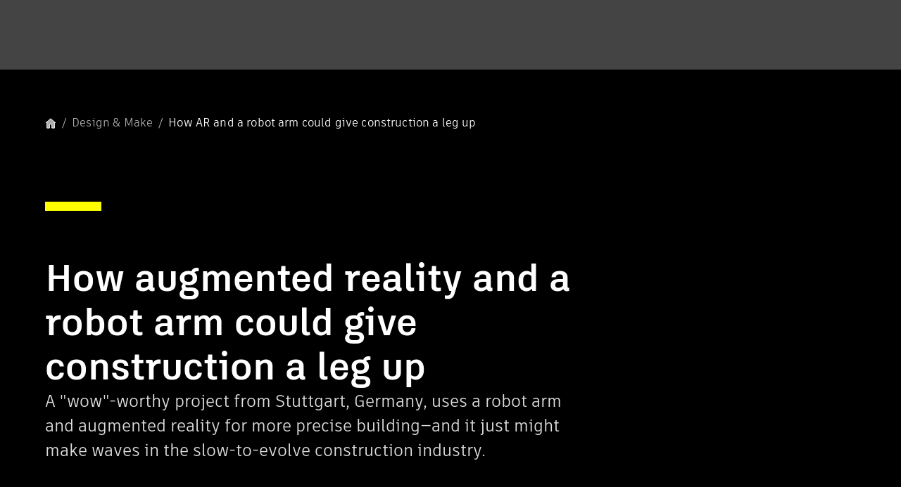

--- FILE ---
content_type: text/css
request_url: https://www.autodesk.com/_next/static/css/6315a9595fe305d8.css
body_size: 175
content:
@font-face{font-family:ArtifaktElement;src:local("Artifakt Element Regular"),local("ArtifaktElement-Regular"),url(https://swc.autodesk.com/pharmacopeia/fonts/ArtifaktElement/v1.0/WOFF2/Artifakt%20Element%20Regular.woff2) format("woff2"),local("Artifakt Element Regular"),local("ArtifaktElement-Regular"),url(https://swc.autodesk.com/pharmacopeia/fonts/ArtifaktElement/v1.0/WOFF/Artifakt%20Element%20Regular.woff) format("woff"),local("Artifakt Element Regular"),local("ArtifaktElement-Regular"),url(https://swc.autodesk.com/pharmacopeia/fonts/ArtifaktElement/v1.0/TTF/Artifakt%20Element%20Regular.ttf) format("truetype");font-weight:400;font-style:normal;font-display:swap}@font-face{font-family:ArtifaktElement;src:local("Artifakt Element Semi Bold"),local("ArtifaktElement-SemiBold"),url(https://swc.autodesk.com/pharmacopeia/fonts/ArtifaktElement/v1.0/WOFF2/Artifakt%20Element%20Semi%20Bold.woff2) format("woff2"),local("Artifakt Element Semi Bold"),local("ArtifaktElement-SemiBold"),url(https://swc.autodesk.com/pharmacopeia/fonts/ArtifaktElement/v1.0/WOFF/Artifakt%20Element%20Semi%20Bold.woff) format("woff"),local("Artifakt Element Semi Bold"),local("ArtifaktElement-SemiBold"),url(https://swc.autodesk.com/pharmacopeia/fonts/ArtifaktElement/v1.0/TTF/Artifakt%20Element%20Semi%20Bold.ttf) format("truetype");font-weight:600;font-style:normal;font-display:swap}@font-face{font-family:ArtifaktElement;src:local("Artifakt Element Bold"),local("ArtifaktElement-Bold"),url(https://swc.autodesk.com/pharmacopeia/fonts/ArtifaktElement/v1.0/WOFF2/Artifakt%20Element%20Bold.woff2) format("woff2"),local("Artifakt Element Bold"),local("ArtifaktElement-Bold"),url(https://swc.autodesk.com/pharmacopeia/fonts/ArtifaktElement/v1.0/WOFF/Artifakt%20Element%20Bold.woff) format("woff"),local("Artifakt Element Bold"),local("ArtifaktElement-Bold"),url(https://swc.autodesk.com/pharmacopeia/fonts/ArtifaktElement/v1.0/TTF/Artifakt%20Element%20Bold.ttf) format("truetype");font-weight:700;font-style:normal;font-display:swap}@font-face{font-family:ArtifaktElement;src:local("Artifakt Element Italic"),local("ArtifaktElement-Italic"),url(https://swc.autodesk.com/pharmacopeia/fonts/ArtifaktElement/v1.0/WOFF2/Artifakt%20Element%20Italic.woff2) format("woff2"),local("Artifakt Element Italic"),local("ArtifaktElement-Italic"),url(https://swc.autodesk.com/pharmacopeia/fonts/ArtifaktElement/v1.0/WOFF/Artifakt%20Element%20Italic.woff) format("woff"),local("Artifakt Element Italic"),local("ArtifaktElement-Italic"),url(https://swc.autodesk.com/pharmacopeia/fonts/ArtifaktElement/v1.0/TTF/Artifakt%20Element%20Italic.ttf) format("truetype");font-weight:400;font-style:italic;font-display:swap}@font-face{font-family:ArtifaktElement;src:local("Artifakt Element Semi Bold Italic"),local("ArtifaktElement-SemiBoldItalic"),url(https://swc.autodesk.com/pharmacopeia/fonts/ArtifaktElement/v1.0/WOFF2/Artifakt%20Element%20Semi%20Bold%20Italic.woff2) format("woff2"),local("Artifakt Element Semi Bold Italic"),local("ArtifaktElement-SemiBoldItalic"),url(https://swc.autodesk.com/pharmacopeia/fonts/ArtifaktElement/v1.0/WOFF/Artifakt%20Element%20Semi%20Bold%20Italic.woff) format("woff"),local("Artifakt Element Semi Bold Italic"),local("ArtifaktElement-SemiBoldItalic"),url(https://swc.autodesk.com/pharmacopeia/fonts/ArtifaktElement/v1.0/TTF/Artifakt%20Element%20Semi%20Bold%20Italic.ttf) format("truetype");font-weight:600;font-style:italic;font-display:swap}@font-face{font-family:ArtifaktElement;src:local("Artifakt Element Bold Italic"),local("ArtifaktElement-BoldItalic"),url(https://swc.autodesk.com/pharmacopeia/fonts/ArtifaktElement/v1.0/WOFF2/Artifakt%20Element%20Bold%20Italic.woff2) format("woff2"),local("Artifakt Element Bold Italic"),local("ArtifaktElement-BoldItalic"),url(https://swc.autodesk.com/pharmacopeia/fonts/ArtifaktElement/v1.0/WOFF/Artifakt%20Element%20Bold%20Italic.woff) format("woff"),local("Artifakt Element Bold Italic"),local("ArtifaktElement-BoldItalic"),url(https://swc.autodesk.com/pharmacopeia/fonts/ArtifaktElement/v1.0/TTF/Artifakt%20Element%20Bold%20Italic.ttf) format("truetype");font-weight:700;font-style:italic;font-display:swap}@font-face{font-family:ArtifaktLegend;src:local("Artifakt Legend Bold"),local("ArtifaktLegend-Bold"),url(https://swc.autodesk.com/pharmacopeia/fonts/ArtifaktLegend/v1.0/WOFF2/Artifakt%20Legend%20Bold.woff2) format("woff2"),local("Artifakt Legend Bold"),local("ArtifaktLegend-Bold"),url(https://swc.autodesk.com/pharmacopeia/fonts/ArtifaktLegend/v1.0/WOFF2/Artifakt%20Legend%20Bold.woff) format("woff"),local("Artifakt Legend Bold"),local("ArtifaktLegend-Bold"),url(https://swc.autodesk.com/pharmacopeia/fonts/ArtifaktLegend/v1.0/WOFF2/Artifakt%20Legend%20Bold.ttf) format("truetype");font-weight:700;font-style:normal;font-display:swap}@font-face{font-family:ArtifaktLegend;src:local("Artifakt Legend Extra Bold"),local("ArtifaktLegend-ExtraBold"),url(https://swc.autodesk.com/pharmacopeia/fonts/ArtifaktLegend/v1.0/WOFF2/Artifakt%20Legend%20Extra%20Bold.woff2) format("woff2"),local("Artifakt Legend Extra Bold"),local("ArtifaktLegend-ExtraBold"),url(https://swc.autodesk.com/pharmacopeia/fonts/ArtifaktLegend/v1.0/WOFF/Artifakt%20Legend%20Extra%20Bold.woff) format("woff"),local("Artifakt Legend Extra Bold"),local("ArtifaktLegend-ExtraBold"),url(https://swc.autodesk.com/pharmacopeia/fonts/ArtifaktLegend/v1.0/TTF/Artifakt%20Legend%20Extra%20Bold.ttf) format("truetype");font-weight:800;font-style:normal;font-display:swap}@font-face{font-family:ArtifaktLegend;src:local("Artifakt Legend Extra Bold Italic"),local("ArtifaktLegend-ExtraBoldItalic"),url(https://swc.autodesk.com/pharmacopeia/fonts/ArtifaktLegend/v1.0/WOFF2/Artifakt%20Legend%20Black%20Italic.woff2) format("woff2"),local("Artifakt Legend Extra Bold Italic"),local("ArtifaktLegend-ExtraBoldItalic"),url(https://swc.autodesk.com/pharmacopeia/fonts/ArtifaktLegend/v1.0/WOFF/Artifakt%20Legend%20Black%20Italic.woff) format("woff"),local("Artifakt Legend Extra Bold Italic"),local("ArtifaktLegend-ExtraBoldItalic"),url(https://swc.autodesk.com/pharmacopeia/fonts/ArtifaktLegend/v1.0/TTF/Artifakt%20Legend%20Black%20Italic.ttf) format("truetype");font-weight:800;font-style:italic;font-display:swap}

--- FILE ---
content_type: application/javascript
request_url: https://www.autodesk.com/_next/static/chunks/987-9053be55ca0eb0ff.js
body_size: 1847
content:
"use strict";(self.webpackChunk_N_E=self.webpackChunk_N_E||[]).push([[987],{120145:(t,e,o)=>{o.d(e,{GO:()=>r,uc:()=>n});var a=o(537811);function n(){if("window"in globalThis){var t,e;return null===(e=document.documentElement)||void 0===e?void 0:null===(t=e.dataset)||void 0===t?void 0:t.env}return a.env.DOTCOM_ENV}function r(t){switch(t){case"LOCAL":case"DEV":return"dev";case"INT":return"int";case"STG":return"stg";default:return"prd"}}},172900:(t,e,o)=>{o.d(e,{U:()=>r});var a=o(120145);let n={LOCAL:{auth:{langInPathLocales:["be","ch","ca"],redirectUriPath:"/auth/oxygen-redirect",defaultCacheLocation:"sessionstorage",forge:{env:"dev",apsUri:"https://developer-dev.api.autodesk.com",apsUserInfoUri:"https://api.userprofile-dev.autodesk.com/userinfo",clientId:"A8xyGdLedF1H2jsPGplFdmjq7J40s5yxhTxNQjItFvLH5JMd",defaultSessionDuration:3600,sessionUpdateFraction:.1,tokenUpdateFraction:.5}},staticContentUrls:{universalHeaderStaticHtmlBaseUrl:"https://uh-static.efddotcom.autodesk.com/dotcom",universalFooterStaticHtmlBaseUrl:"https://www.autodesk.com/content/experience-fragments/autodesk"},userCountryServiceUrl:"https://akamai.tiqcdn.com/location/location.js"},DEV:{auth:{langInPathLocales:["be","ch","ca"],redirectUriPath:"/auth/oxygen-redirect",defaultCacheLocation:"sessionstorage",forge:{env:"dev",apsUri:"https://developer-dev.api.autodesk.com",apsUserInfoUri:"https://api.userprofile-dev.autodesk.com/userinfo",clientId:"A8xyGdLedF1H2jsPGplFdmjq7J40s5yxhTxNQjItFvLH5JMd",defaultSessionDuration:3600,sessionUpdateFraction:.1,tokenUpdateFraction:.5}},staticContentUrls:{universalHeaderStaticHtmlBaseUrl:"https://uh-static.efddotcom.autodesk.com/dotcom",universalFooterStaticHtmlBaseUrl:"https://www.autodesk.com/content/experience-fragments/autodesk"},userCountryServiceUrl:"https://akamai.tiqcdn.com/location/location.js"},qa:{auth:{langInPathLocales:["be","ch","ca"],redirectUriPath:"/auth/oxygen-redirect",defaultCacheLocation:"sessionstorage",forge:{env:"stg",apsUri:"https://developer-stg.api.autodesk.com",apsUserInfoUri:"https://api.userprofile-stg.autodesk.com/userinfo",clientId:"zKlSqF5QEN9l5CHhLXkcl4ByyGMtAJejbUXCTnPM8lyGzTw1",defaultSessionDuration:3600,sessionUpdateFraction:.1,tokenUpdateFraction:.5}},staticContentUrls:{universalHeaderStaticHtmlBaseUrl:"https://uh-static.efddotcom.autodesk.com/dotcom",universalFooterStaticHtmlBaseUrl:"https://www.autodesk.com/content/experience-fragments/autodesk"},userCountryServiceUrl:"https://akamai.tiqcdn.com/location/location.js"},INT:{auth:{langInPathLocales:["be","ch","ca"],redirectUriPath:"/auth/oxygen-redirect",defaultCacheLocation:"sessionstorage",forge:{env:"stg",apsUri:"https://developer-stg.api.autodesk.com",apsUserInfoUri:"https://api.userprofile-stg.autodesk.com/userinfo",clientId:"zKlSqF5QEN9l5CHhLXkcl4ByyGMtAJejbUXCTnPM8lyGzTw1",defaultSessionDuration:3600,sessionUpdateFraction:.1,tokenUpdateFraction:.5}},staticContentUrls:{universalHeaderStaticHtmlBaseUrl:"https://uh-static.efddotcom.autodesk.com/dotcom",universalFooterStaticHtmlBaseUrl:"https://www.autodesk.com/content/experience-fragments/autodesk"},userCountryServiceUrl:"https://akamai.tiqcdn.com/location/location.js"},STG:{auth:{langInPathLocales:["be","ch","ca"],redirectUriPath:"/auth/oxygen-redirect",defaultCacheLocation:"sessionstorage",forge:{env:"stg",apsUri:"https://developer-stg.api.autodesk.com",apsUserInfoUri:"https://api.userprofile-stg.autodesk.com/userinfo",clientId:"zKlSqF5QEN9l5CHhLXkcl4ByyGMtAJejbUXCTnPM8lyGzTw1",defaultSessionDuration:3600,sessionUpdateFraction:.1,tokenUpdateFraction:.5}},staticContentUrls:{universalHeaderStaticHtmlBaseUrl:"https://uh-static.efddotcom.autodesk.com/dotcom",universalFooterStaticHtmlBaseUrl:"https://www.autodesk.com/content/experience-fragments/autodesk"},userCountryServiceUrl:"https://akamai.tiqcdn.com/location/location.js"},PRD:{auth:{langInPathLocales:["be","ch","ca"],redirectUriPath:"/auth/oxygen-redirect",defaultCacheLocation:"sessionstorage",forge:{env:"prd",apsUri:"https://developer.api.autodesk.com",apsUserInfoUri:"https://api.userprofile.autodesk.com/userinfo",clientId:"pIEfVI6iNWZjSZkAQlJegtRqjYuXPGfELGQA0RVJFJAd5U0m",defaultSessionDuration:3600,sessionUpdateFraction:.1,tokenUpdateFraction:.5}},staticContentUrls:{universalHeaderStaticHtmlBaseUrl:"https://uh-static.efddotcom.autodesk.com/dotcom",universalFooterStaticHtmlBaseUrl:"https://www.autodesk.com/content/experience-fragments/autodesk"},userCountryServiceUrl:"https://akamai.tiqcdn.com/location/location.js"}},r=()=>{var t,e,o;return n[(0,a.uc)()||(null===(o=document)||void 0===o?void 0:null===(e=o.documentElement)||void 0===e?void 0:null===(t=e.dataset)||void 0===t?void 0:t.env)||"PRD"]}},657987:(t,e,o)=>{o.d(e,{Bn:()=>m,MG:()=>c,TZ:()=>l,lb:()=>d,n_:()=>f});var a=o(172900),n=o(746018),r=o(499846);let i="profile",s="backToPageUrl",c=async()=>{for(var t,e,o;!((null===(o=window)||void 0===o?void 0:null===(e=o.cfp)||void 0===e?void 0:null===(t=e.providers)||void 0===t?void 0:t.auth)&&"function"==typeof window.cfp.providers.auth.register);)await new Promise(t=>setTimeout(t,100))},l=async function(){let t=arguments.length>0&&void 0!==arguments[0]&&arguments[0];try{if(r.A.get(n.NN))return;let e=await w();e&&await p(),!e&&t&&await p()}catch(t){console.error("Error handling seamless login",t)}};async function d(t){let e=arguments.length>1&&void 0!==arguments[1]?arguments[1]:{};try{let t={...function(){let t=(0,a.U)().auth.forge.clientId,e=function(){let t=function(){let t=window.location.origin,e=t.split(".").pop()||"",o=(0,a.U)().auth.langInPathLocales,n=document.documentElement.lang;return n&&o.includes(e)?"".concat(t,"/").concat(n.split("-")[0]):t}(),e=(0,a.U)().auth.redirectUriPath;return"".concat(t).concat(e)}();return{environment:(0,a.U)().auth.forge.env,clientId:t,redirectUri:e,redirectUriPopup:e,logoutRedirectUri:e}}(),...e};t=function(t){let e={...t};if(!e.clientId)throw Error("No client id provided");switch(e.cacheLocation=(0,a.U)().auth.defaultCacheLocation,e.environment){case"prd":e.environment="prod";break;case"stg":case"qa":e.environment="stg";break;case"dev":case"local":e.environment="dev"}return e}(t),await window.cfp.providers.auth.register(t)}catch(e){console.error("Error registering auth provider: ".concat(e," ").concat("string"==typeof t?t:""))}}function u(){let t=window.location.href;window.localStorage.setItem("backToPageUrl",t)}async function p(){let t=arguments.length>0&&void 0!==arguments[0]?arguments[0]:{};u(),await window.cfp.providers.auth.login(t)}async function h(){if(await w()){let t=window.sessionStorage.getItem(i);t||(await U(),t=window.sessionStorage.getItem(i)),t&&v("SSO_SIGNED_IN",JSON.parse(t))}else u(),v("SSO_SIGNED_OUT")}async function f(t){try{window.addEventListener("ME_MENU_SIGN_IN",async()=>{await p()}),window.addEventListener("ME_MENU_SIGN_OUT",()=>{var t;(function(){for(let t of["profile","meMenuCacheKey","meMenuUser","lemData","meMenuLinks"])sessionStorage.removeItem(t)})(),u(),v("SSO_SIGNED_OUT"),window.cfp.providers.auth.logout(void 0)}),await h(),window.dispatchEvent(new CustomEvent("CFP_AUTH_PROVIDER_INITIALIZED"))}catch(e){console.error("Error registering auth provider: ".concat(e," ").concat("string"==typeof t?t:""))}}function m(){let t=window.localStorage.getItem(s);if(window.localStorage.removeItem(s),t)try{let e=new URL(t);if("http:"!==e.protocol&&"https:"!==e.protocol)return console.warn("Invalid protocol for backToPageUrl, returning origin"),window.location.origin;return e.href}catch(t){console.error("Invalid URL for backToPageUrl:",t)}return window.location.origin}function v(t,e){let o;if(e){let a=e.jwt;o=new CustomEvent(t,{detail:{userProfile:e,at:a}})}else o=new CustomEvent(t);window.dispatchEvent(o)}async function w(){return window.cfp.providers.auth.isLoggedIn()}async function g(){return window.cfp.providers.auth.getUserProfile()}async function U(){let t=await g(),e=await window.cfp.providers.auth.getAccessToken();if(!t)throw Error("Error getting user profile");if(!e)throw Error("Error getting access token");t.jwt=e;let o=k(t);window.sessionStorage.setItem(i,JSON.stringify(o))}let k=t=>({email:t.emailId,firstname:t.firstName,jwt:t.jwt,lastname:t.lastName,oxygen_id:t.userId})},746018:(t,e,o)=>{o.d(e,{B5:()=>s,I3:()=>a,NN:()=>r,ii:()=>i,kI:()=>n});let a="UniversalHeaderClient",n="AutodeskDotcomClient",r="__Host-userid",i=3600,s={LOCAL:"local",DEV:"dev",INT:"int",STG:"stg",PRD:"prd"}}}]);

--- FILE ---
content_type: application/javascript
request_url: https://www.autodesk.com/_next/static/chunks/app/(experiences)/%5Blocale%5D/error-c22e620137e80102.js
body_size: 1728
content:
(self.webpackChunk_N_E=self.webpackChunk_N_E||[]).push([[713],{16870:(e,t,r)=>{"use strict";r.d(t,{GU:()=>n,QW:()=>o,eC:()=>c,mG:()=>i});let o=function(e){let t=arguments.length>1&&void 0!==arguments[1]?arguments[1]:"",r=arguments.length>2&&void 0!==arguments[2]?arguments[2]:"autodesk-dotcom-err",o=arguments.length>3&&void 0!==arguments[3]?arguments[3]:"Exception caught in autodesk-dotcom";try{var n;if("function"!=typeof(null===(n=window.dtrum)||void 0===n?void 0:n.reportCustomError))return console.log("Dynatrace not available");if(window.dtrum.reportCustomError(r,o,t.slice(0,99),!0),e&&"object"==typeof e&&e instanceof Error)return window.dtrum.reportError(e);if("string"==typeof e)return window.dtrum.reportError(Error(e));return console.log("Dynatrace error - ",e)}catch(e){return console.log("Dynatrace error - ",e.message)}},n=function(e){var t,r,o;let n=arguments.length>1&&void 0!==arguments[1]?arguments[1]:new Date().getTime(),i=arguments.length>2&&void 0!==arguments[2]?arguments[2]:null===(o=window)||void 0===o?void 0:null===(r=o.location)||void 0===r?void 0:r.href;if("function"!=typeof(null===(t=window.dtrum)||void 0===t?void 0:t.enterAction))return console.log("Dynatrace not available to enter custom action");try{let t=window.dtrum.enterAction(e,void 0,n,i);return console.log("Entered custom action ".concat(t," for ").concat(e," at ").concat(n," on ").concat(i)),t}catch(e){console.error("Error entering DT action",e)}},i=function(e){var t;let r=arguments.length>1&&void 0!==arguments[1]?arguments[1]:new Date().getTime();if("function"!=typeof(null===(t=window.dtrum)||void 0===t?void 0:t.leaveAction))return console.log("Dynatrace not available to leave custom action");try{window.dtrum.leaveAction(e,r),console.log("Exited custom action ".concat(e," at ").concat(r))}catch(e){console.error("Error exiting DT action",e)}},c=function(e){var t;let r=arguments.length>1&&void 0!==arguments[1]?arguments[1]:null,o=arguments.length>2&&void 0!==arguments[2]?arguments[2]:null,n=arguments.length>3&&void 0!==arguments[3]?arguments[3]:null,i=arguments.length>4&&void 0!==arguments[4]?arguments[4]:void 0;if("function"!=typeof(null===(t=window.dtrum)||void 0===t?void 0:t.reportError))return console.log("Dynatrace not available");try{e&&"object"==typeof e&&e instanceof Error?window.dtrum.reportError(e,i):"string"==typeof e?window.dtrum.reportError(Error(e),i):"number"==typeof e&&window.dtrum.reportError(Error(e.toString()),i),r&&o&&window.dtrum.reportCustomError(r,o,n||"",i)}catch(e){return console.log("Dynatrace error - ",e.message)}}},154082:(e,t,r)=>{"use strict";r.d(t,{F2:()=>a});var o=r(16870),n=r(499846),i=r(746018);let c=e=>{let t=new Date(e);return t.setTime(t.getTime()+9e5)},a=e=>{var t,r,a;let l=window.location.pathname;n.A.set("x-adsk-fallback-aem","true",{path:l,expires:c(new Date)}),(0,o.QW)(e,e.message||"Uncaught excepton","autodesk-dotcom-uncaught-exception",e.message);let d=null===(a=window.cfp)||void 0===a?void 0:null===(r=a.providers)||void 0===r?void 0:null===(t=r.environment)||void 0===t?void 0:t.get();(d===i.B5.STG||d===i.B5.PRD)&&window.location.reload()}},292071:(e,t,r)=>{"use strict";r.d(t,{A:()=>a});var o=r(16128),n=r(506775),i=r(160134),c=r(479037);let a=()=>(0,o.jsx)(c.default,{themeProperty:"dark",children:(0,o.jsx)(n.default,{sx:{backgroundColor:"black.100.100"},height:"100vh",width:"100vw",margin:"0",display:"flex",flexDirection:"column",alignItems:"center",justifyContent:"center",children:(0,o.jsx)(i.A,{sx:{color:"slate.100.100"}})})})},479037:(e,t,r)=>{"use strict";r.d(t,{default:()=>l});var o=r(16128),n=r(861724),i=r(386237),c=r(847917);let a=(0,i.an)("brand",{extensions:[c.w]});function l(e){let{children:t,themeProperty:r="dark"}=e;return(0,o.jsx)(n.A,{theme:a[r],children:t})}},499846:(e,t,r)=>{"use strict";function o(e){for(var t=1;t<arguments.length;t++){var r=arguments[t];for(var o in r)e[o]=r[o]}return e}r.d(t,{A:()=>n});var n=function e(t,r){function n(e,n,i){if("undefined"!=typeof document){"number"==typeof(i=o({},r,i)).expires&&(i.expires=new Date(Date.now()+864e5*i.expires)),i.expires&&(i.expires=i.expires.toUTCString()),e=encodeURIComponent(e).replace(/%(2[346B]|5E|60|7C)/g,decodeURIComponent).replace(/[()]/g,escape);var c="";for(var a in i)i[a]&&(c+="; "+a,!0!==i[a]&&(c+="="+i[a].split(";")[0]));return document.cookie=e+"="+t.write(n,e)+c}}return Object.create({set:n,get:function(e){if("undefined"!=typeof document&&(!arguments.length||e)){for(var r=document.cookie?document.cookie.split("; "):[],o={},n=0;n<r.length;n++){var i=r[n].split("="),c=i.slice(1).join("=");try{var a=decodeURIComponent(i[0]);if(o[a]=t.read(c,a),e===a)break}catch(e){}}return e?o[e]:o}},remove:function(e,t){n(e,"",o({},t,{expires:-1}))},withAttributes:function(t){return e(this.converter,o({},this.attributes,t))},withConverter:function(t){return e(o({},this.converter,t),this.attributes)}},{attributes:{value:Object.freeze(r)},converter:{value:Object.freeze(t)}})}({read:function(e){return'"'===e[0]&&(e=e.slice(1,-1)),e.replace(/(%[\dA-F]{2})+/gi,decodeURIComponent)},write:function(e){return encodeURIComponent(e).replace(/%(2[346BF]|3[AC-F]|40|5[BDE]|60|7[BCD])/g,decodeURIComponent)}},{path:"/"})},746018:(e,t,r)=>{"use strict";r.d(t,{B5:()=>a,I3:()=>o,NN:()=>i,ii:()=>c,kI:()=>n});let o="UniversalHeaderClient",n="AutodeskDotcomClient",i="__Host-userid",c=3600,a={LOCAL:"local",DEV:"dev",INT:"int",STG:"stg",PRD:"prd"}},779344:(e,t,r)=>{Promise.resolve().then(r.bind(r,917429))},917429:(e,t,r)=>{"use strict";r.r(t),r.d(t,{default:()=>a});var o=r(16128),n=r(292071),i=r(154082),c=r(387180);function a(e){let{error:t}=e;return console.error("ErrorPage caught an error",t),(0,c.useEffect)(()=>{(0,i.F2)(t)},[t]),(0,o.jsx)(n.A,{})}}},e=>{var t=t=>e(e.s=t);e.O(0,[609,775,214,650,435,358],()=>t(779344)),_N_E=e.O()}]);

--- FILE ---
content_type: application/javascript
request_url: https://www.autodesk.com/_next/static/chunks/app/(experiences)/%5Blocale%5D/%5B...slug%5D/layout-213662744401bf7d.js
body_size: 1499
content:
(self.webpackChunk_N_E=self.webpackChunk_N_E||[]).push([[937],{613312:(e,r,n)=>{"use strict";n.d(r,{S:()=>a});var i=n(499846),t=n(387180);let o=()=>{if("undefined"==typeof document)return null;let e=i.A.get("OPTOUTMULTI");return e?e.includes("c8:0"):null},l=async function(){let e=arguments.length>0&&void 0!==arguments[0]?arguments[0]:10,r=arguments.length>1&&void 0!==arguments[1]?arguments[1]:200,n=0;return new Promise(t=>{let o=()=>{let l=i.A.get("OPTOUTMULTI");if(l){t(l.includes("c8:0"));return}n++<e?setTimeout(o,r*2**(n-1)):t(!1)};o()})};function a(){let e=o(),[r,n]=(0,t.useState)(null!=e&&e);return(0,t.useEffect)(()=>{let r=!0;null===e&&l().then(e=>{r&&n(e)});let i=()=>{let e=o();null!==e&&n(e)};return document.addEventListener("gdpr-mfe:user-preferences-updated",i),()=>{r=!1,document.removeEventListener("gdpr-mfe:user-preferences-updated",i)}},[e]),r}},673009:(e,r,n)=>{"use strict";n.d(r,{GTMTracker:()=>d});var i=n(16128),t=n(613312),o=n(16870),l=n(120145),a=n(278547);let s=["dev","stg","prd"];function d(e){let{env:r}=e,n=(0,t.S)(),d=(0,l.GO)(r),u="int"===d?"stg":d;return"string"==typeof u&&s.includes(u)?n?(0,i.jsx)(a.rk,{env:u,onInitialized:()=>{if(void 0===globalThis.window)return;let e=globalThis.window.dataLayer;if(!Array.isArray(e)){console.warn("[GTMTracker] dataLayer is not available or not an array");return}e.push({event:"gtm.config",environment:u,trackingEnabled:!0})},onError:e=>(0,o.eC)(e,"initialization error","GTM initialization error","Failed to initialize GTM client for user tracking")}):null:(console.error('[GTMTracker] mapEnv produced invalid GTM environment: "'.concat(u,'"')),(0,o.eC)(Error("Invalid GTM environment after mapping: ".concat(u)),"configuration error","GTM configuration error","mapEnv(".concat(r,") produced invalid GTM environment: ").concat(u)),null)}},722914:(e,r,n)=>{"use strict";n.d(r,{CJTracker:()=>a});var i=n(16128),t=n(613312),o=n(16870),l=n(667795);function a(){return(0,t.S)()?(0,i.jsx)(l.kB,{trackingSource:"custom",onError:e=>{(0,o.eC)(e,"initialization error","CJ initialization error","Failed to initialize CJ client for Commission Junction tracking")}}):null}},774043:(e,r,n)=>{"use strict";n.d(r,{FullStoryTracker:()=>g});var i=n(16128),t=n(16870),o=n(185254),l=n(387180),a=n(613312),s=n(248963),d=n(794695),u=n(558194);let c="fs-is-dev-user",v=()=>{if(window.localStorage)try{return"true"===window.localStorage.getItem(c)}catch(e){}return!1},m=()=>{if(window.localStorage)try{window.localStorage.setItem(c,"true")}catch(e){}},f=async(e,r)=>{let n=(0,d.U)().clientSideId;if(!n)throw Error("LaunchDarkly client-side ID not configured");let i={kind:"user",key:e,anonymous:!0,isDevUser:r,url:window.location.href};return await u.V.getVariation(n,i,"fullstory-sampling-config",{enabled:!1,reason:"not_sampled"})},h=e=>{let{env:r}=e,[n,i]=(0,l.useState)({shouldSample:null,isLoading:!0,error:null});return(0,l.useEffect)(()=>{let e=!0;return(async()=>{try{let r=(0,s.g)(),n=v(),t=await f(r,n);t.enabled&&"dev_mode"===t.reason&&!n&&m(),e&&i({shouldSample:t.enabled,isLoading:!1,error:null})}catch(r){e&&i({shouldSample:!1,isLoading:!1,error:r})}})(),()=>{e=!1}},[]),n};function g(e){let{env:r}=e,n=(0,a.S)(),{shouldSample:s}=h({env:r});return((0,l.useEffect)(()=>{var e,i,t,o,l;if(window.FS)if(n&&s){if(null===(e=(i=window.FS).restart)||void 0===e||e.call(i),window.FS&&"function"==typeof window.FS){let e=(null===(t=window.localStorage)||void 0===t?void 0:t.getItem("fs-is-dev-user"))==="true";window.FS("setUserVars",{samplingMethod:"launchdarkly",environment:r,isDevUser:e})}}else null===(o=(l=window.FS).shutdown)||void 0===o||o.call(l)},[n,s,r]),n&&s)?(0,i.jsx)(o.Li,{env:r,skipSampling:!0,onError:e=>(0,t.eC)(e,"initialization error","FullStory initialization error","Failed to initialize FullStory client for user session tracking")}):null}},889888:(e,r,n)=>{Promise.resolve().then(n.bind(n,722914)),Promise.resolve().then(n.bind(n,774043)),Promise.resolve().then(n.bind(n,673009)),Promise.resolve().then(n.bind(n,479037)),Promise.resolve().then(n.bind(n,928117)),Promise.resolve().then(n.bind(n,714153)),Promise.resolve().then(n.bind(n,925424)),Promise.resolve().then(n.bind(n,142413)),Promise.resolve().then(n.bind(n,747679)),Promise.resolve().then(n.bind(n,269090)),Promise.resolve().then(n.bind(n,272372)),Promise.resolve().then(n.bind(n,485963)),Promise.resolve().then(n.bind(n,328632)),Promise.resolve().then(n.bind(n,917923)),Promise.resolve().then(n.bind(n,139402)),Promise.resolve().then(n.bind(n,615938)),Promise.resolve().then(n.bind(n,953142)),Promise.resolve().then(n.t.bind(n,837452,23))}},e=>{var r=r=>e(e.s=r);e.O(0,[609,657,565,436,938,686,789,775,214,434,842,595,987,620,650,435,358],()=>r(889888)),_N_E=e.O()}]);

--- FILE ---
content_type: application/javascript
request_url: https://www.autodesk.com/_next/static/chunks/app/(experiences)/%5Blocale%5D/%5B...slug%5D/page-ad0463283203f2c8.js
body_size: 2032
content:
(self.webpackChunk_N_E=self.webpackChunk_N_E||[]).push([[822],{65189:(t,e,i)=>{Promise.resolve().then(i.bind(i,708308)),Promise.resolve().then(i.bind(i,136884)),Promise.resolve().then(i.bind(i,185979)),Promise.resolve().then(i.bind(i,684799)),Promise.resolve().then(i.bind(i,508049)),Promise.resolve().then(i.bind(i,928117)),Promise.resolve().then(i.bind(i,841199)),Promise.resolve().then(i.bind(i,714153)),Promise.resolve().then(i.t.bind(i,837452,23))},136884:(t,e,i)=>{"use strict";async function n(t,e,i){let n=new AbortController,a=setTimeout(()=>n.abort(),i);try{return await fetch(t,{...e,signal:n.signal})}catch(t){if(t instanceof Error&&"AbortError"===t.name)throw Error("Request timeout after ".concat(i,"ms"));throw t}finally{clearTimeout(a)}}function a(t,e,i){}function o(){var t;null!==(t=window.adsk)&&void 0!==t&&t.customer||(window.adsk||(window.adsk={}),window.adsk.customer={async verifyEmail(t){a("verifyEmail","Starting email verification",{email:t});let e=Date.now(),i=await n("/api/customer/verify-email",{method:"POST",headers:{"Content-Type":"application/json"},body:JSON.stringify({email:t})},3e4),o=Date.now()-e;if(a("verifyEmail","API call completed in ".concat(o,"ms"),{status:i.status}),!i.ok){let t=await i.json();throw a("verifyEmail","Verification failed",t),Error(t.error||"Email verification failed")}let s=await i.json();return a("verifyEmail","Verification complete",s),s},async createProvisioningAccount(t){a("createProvisioningAccount","Starting account creation",t);let e=Date.now(),i=await n("/api/customer/create-provisioning-account",{method:"POST",headers:{"Content-Type":"application/json"},body:JSON.stringify(t)},3e4),o=Date.now()-e;if(a("createProvisioningAccount","API call completed in ".concat(o,"ms"),{status:i.status}),!i.ok){let t=await i.json();throw a("createProvisioningAccount","Account creation failed",t),Error(t.error||"Account creation failed")}let s=await i.json();return a("createProvisioningAccount","Account created successfully",s),s}},console.log("[Customer API] ✅ Initialized - window.adsk.customer"))}i.d(e,{CustomerInitializer:()=>r});var s=i(387180);function r(t){let{runEarly:e=!1}=t,[i]=(0,s.useState)(()=>!!e&&(o(),!0));return(0,s.useEffect)(()=>{i||o()},[i]),null}},185979:(t,e,i)=>{"use strict";i.d(e,{InstrumentationInitializer:()=>s});var n=i(138918);function a(){var t,e,i;return(null===(t=window.adsk)||void 0===t?void 0:t.InstrumentationViewModel)?console.log("[Instrumentation] ⚠️ Already initialized, skipping"):(window.adsk||(window.adsk={}),window.adsk.InstrumentationViewModel=n.A,console.log("[Instrumentation] ✅ InstrumentationViewModel exposed globally at",new Date().toISOString()),console.log("[Instrumentation] Components can now auto-track video events"),null!==(i=(e=window).InstrumentationViewModel)&&void 0!==i||(e.InstrumentationViewModel=n.A)),!0}var o=i(387180);function s(t){let{runEarly:e=!1}=t,i=(0,o.useRef)(!1);return e&&!i.current&&(a(),i.current=!0),(0,o.useEffect)(()=>{i.current||(a(),i.current=!0)},[]),null}},508049:(t,e,i)=>{"use strict";i.d(e,{default:()=>p});var n=i(16128);let a={LOCAL:{adpScriptUrl:"https://ase-cdn-stg.autodesk.com/adp/v3/latest/js/@adsk/adp-web-analytics-sdk.min.js",cjsScriptUrl:"https://swc-stg.autodesk.com/web-utils/conversion-web-analytics-utils/main.js",environment:"stg",product_id:"8XbJWTD9KJ2TBQgX7GGGVlO7lVosOuXChxbAmatNSZ7SbekE"},DEV:{adpScriptUrl:"https://ase-cdn-stg.autodesk.com/adp/v3/latest/js/@adsk/adp-web-analytics-sdk.min.js",cjsScriptUrl:"https://swc-stg.autodesk.com/web-utils/conversion-web-analytics-utils/main.js",environment:"dev",product_id:"jhQuGVePHorlQ9KNxLQAJ5AtmJBor4LqJeGz32rZv9v1hOzM"},qa:{adpScriptUrl:"https://ase-cdn-stg.autodesk.com/adp/v3/latest/js/@adsk/adp-web-analytics-sdk.min.js",cjsScriptUrl:"https://swc-stg.autodesk.com/web-utils/conversion-web-analytics-utils/main.js",environment:"dev",product_id:"jhQuGVePHorlQ9KNxLQAJ5AtmJBor4LqJeGz32rZv9v1hOzM"},STG:{adpScriptUrl:"https://ase-cdn-stg.autodesk.com/adp/v3/latest/js/@adsk/adp-web-analytics-sdk.min.js",cjsScriptUrl:"https://swc-stg.autodesk.com/web-utils/conversion-web-analytics-utils/main.js",environment:"stg",product_id:"8XbJWTD9KJ2TBQgX7GGGVlO7lVosOuXChxbAmatNSZ7SbekE"},PRD:{adpScriptUrl:"https://ase-cdn.autodesk.com/adp/v3/latest/js/@adsk/adp-web-analytics-sdk.min.js",cjsScriptUrl:"https://swc.autodesk.com/web-utils/conversion-web-analytics-utils/main.js",environment:"prd",product_id:"pGutHkGt0vvPi2FkAzs3v8iBRLpngaOiBMK0m7Ic90fN8YA"}},o=function(){let t=arguments.length>0&&void 0!==arguments[0]?arguments[0]:"STG";return a[t]};var s=i(16870),r=i(103150),c=i(744951),l=i(387180);let d="cjsTracker:ready",u=async t=>{let{locale:e,pageCategory:i,environment:n,product_id:a}=t;if(console.debug("[CJS] Initializing CJS SDK"),"function"==typeof window.Adp){let t=window.CjsTracker.init(window.Adp()).setEnv(n).trackClickElements().defaultEventAttributes({event_generator:"dotcom-next"}).defaultEventData({page:{page_category:i,page_locale:e}});"prd"!==n&&t.enableDebug(),await t.load({id:a})}else{let t="[CJS] Adp() function is not available.";throw console.debug(t),Error(t)}},m=()=>({locale:(0,r.useLocale)()}),p=t=>{let{adpScriptUrl:e,cjsScriptUrl:i,product_id:a,environment:r}=o(t.env),{locale:p}=m(),v=t.cjsContent.pageCategory;return window.utag_data={},window.utag_data.locale=p,(0,l.useEffect)(()=>{let t=()=>{console.debug("[CJS] CJS SDK is ready");let e=(0,s.GU)("cjs-initializing");u({locale:p,pageCategory:v,environment:r,product_id:a}).then(()=>{console.debug("[CJS] SDK initialized successfully"),e&&(0,s.mG)(e)}).catch(t=>{console.error("[CJS] Initialization failed:",t),(0,s.eC)(t,"initialization error","CJS initialization error","Unable to initialize CJS SDK after cjsTracker:ready event. CJS script loaded, but the ADP script might have failed.",null!=e?e:void 0)}).finally(()=>document.removeEventListener(d,t))};return document.addEventListener(d,t),()=>{document.removeEventListener(d,t)}},[p,v,r,a]),(0,n.jsxs)(n.Fragment,{children:[(0,n.jsx)(c.default,{src:e,onError:t=>(0,s.eC)(t,"script loading error","Failed to load ADP script"),"data-testid":"adp-script"}),(0,n.jsx)(c.default,{src:i,onError:t=>(0,s.eC)(t,"script loading error","Failed to load CJS script"),"data-testid":"cjs-script"})]})}},684799:(t,e,i)=>{"use strict";i.d(e,{SetupAuth:()=>s});var n=i(657987),a=i(746018),o=i(387180);let s=t=>{let{requiresAuth:e}=t;return(0,o.useEffect)(()=>{(async()=>{await (0,n.MG)(),await (0,n.lb)(a.kI),await (0,n.TZ)(e)})()},[e]),null}},708308:(t,e,i)=>{"use strict";i.d(e,{Render:()=>o});var n=i(16128),a=i(482372);function o(t){return(0,n.jsx)(a.v8,{name:t.layoutId,logLevel:a.$b.INFO,isV2:!0})}i(387180)}},t=>{var e=e=>t(t.s=e);t.O(0,[609,657,565,436,938,686,789,775,214,434,842,545,987,620,650,435,358],()=>e(65189)),_N_E=t.O()}]);

--- FILE ---
content_type: application/javascript
request_url: https://www.autodesk.com/_next/static/chunks/620-a16daa0534a0492e.js
body_size: 37255
content:
"use strict";(self.webpackChunk_N_E=self.webpackChunk_N_E||[]).push([[620],{16870:(e,t,r)=>{r.d(t,{GU:()=>o,QW:()=>n,eC:()=>i,mG:()=>a});let n=function(e){let t=arguments.length>1&&void 0!==arguments[1]?arguments[1]:"",r=arguments.length>2&&void 0!==arguments[2]?arguments[2]:"autodesk-dotcom-err",n=arguments.length>3&&void 0!==arguments[3]?arguments[3]:"Exception caught in autodesk-dotcom";try{var o;if("function"!=typeof(null===(o=window.dtrum)||void 0===o?void 0:o.reportCustomError))return console.log("Dynatrace not available");if(window.dtrum.reportCustomError(r,n,t.slice(0,99),!0),e&&"object"==typeof e&&e instanceof Error)return window.dtrum.reportError(e);if("string"==typeof e)return window.dtrum.reportError(Error(e));return console.log("Dynatrace error - ",e)}catch(e){return console.log("Dynatrace error - ",e.message)}},o=function(e){var t,r,n;let o=arguments.length>1&&void 0!==arguments[1]?arguments[1]:new Date().getTime(),a=arguments.length>2&&void 0!==arguments[2]?arguments[2]:null===(n=window)||void 0===n?void 0:null===(r=n.location)||void 0===r?void 0:r.href;if("function"!=typeof(null===(t=window.dtrum)||void 0===t?void 0:t.enterAction))return console.log("Dynatrace not available to enter custom action");try{let t=window.dtrum.enterAction(e,void 0,o,a);return console.log("Entered custom action ".concat(t," for ").concat(e," at ").concat(o," on ").concat(a)),t}catch(e){console.error("Error entering DT action",e)}},a=function(e){var t;let r=arguments.length>1&&void 0!==arguments[1]?arguments[1]:new Date().getTime();if("function"!=typeof(null===(t=window.dtrum)||void 0===t?void 0:t.leaveAction))return console.log("Dynatrace not available to leave custom action");try{window.dtrum.leaveAction(e,r),console.log("Exited custom action ".concat(e," at ").concat(r))}catch(e){console.error("Error exiting DT action",e)}},i=function(e){var t;let r=arguments.length>1&&void 0!==arguments[1]?arguments[1]:null,n=arguments.length>2&&void 0!==arguments[2]?arguments[2]:null,o=arguments.length>3&&void 0!==arguments[3]?arguments[3]:null,a=arguments.length>4&&void 0!==arguments[4]?arguments[4]:void 0;if("function"!=typeof(null===(t=window.dtrum)||void 0===t?void 0:t.reportError))return console.log("Dynatrace not available");try{e&&"object"==typeof e&&e instanceof Error?window.dtrum.reportError(e,a):"string"==typeof e?window.dtrum.reportError(Error(e),a):"number"==typeof e&&window.dtrum.reportError(Error(e.toString()),a),r&&n&&window.dtrum.reportCustomError(r,n,o||"",a)}catch(e){return console.log("Dynatrace error - ",e.message)}}},191583:(e,t,r)=>{r.d(t,{A:()=>o});var n=r(345288);let o=(0,n.createServerReference)("7f745a13ab5cf83153bda44e2719d42aa8adefd8e2",n.callServer,void 0,n.findSourceMapURL,"default")},248963:(e,t,r)=>{r.d(t,{g:()=>s});var n=r(16870),o=r(499846),a=r(675244);let i="adsk.dotcom.anonymous_id",l="fs-user-id",c=e=>{try{window.localStorage.setItem(i,e),window.localStorage.setItem(l,e)}catch(e){(0,n.QW)(e,"launchdarkly-identity-write","Identity Error","persistAnonymousId failed to write anonymous identity to localStorage, high occurrence of this may inflate LaunchDarkly MAUs and spend")}},s=()=>{try{let e=window.localStorage.getItem(l);if(e)return c(e),e;let t=o.A.get("ADSK_ADP_UID");if(t&&/^[a-zA-Z0-9_-]{1,100}$/.test(t))return c(t),t;let r=window.localStorage.getItem(i);if(r&&/^[a-zA-Z0-9_-]{1,100}$/.test(r))return c(r),r;let n="user-".concat((0,a.A)());return c(n),n}catch(e){throw(0,n.QW)(e,"launchdarkly-identity","Identity Error","Failed to access/write anonymous identity"),e}}},479037:(e,t,r)=>{r.d(t,{default:()=>c});var n=r(16128),o=r(861724),a=r(386237),i=r(847917);let l=(0,a.an)("brand",{extensions:[i.w]});function c(e){let{children:t,themeProperty:r="dark"}=e;return(0,n.jsx)(o.A,{theme:l[r],children:t})}},558194:(e,t,r)=>{r.d(t,{V:()=>g});var n=r(16870),o=r(751357),a=r(213998);let i="adsk.dotcom.next.flags",l=(0,a.y)((e,t)=>({state:{},getFlag:e=>{var r,n;let{clientSideId:o,contextKey:a,flagKey:i}=e,l=t().state;return null==l?void 0:null===(n=l[o])||void 0===n?void 0:null===(r=n[a])||void 0===r?void 0:r[i]},setFlag:t=>{let{clientSideId:r,contextKey:n,flagKey:o,value:a}=t;e(e=>{let t={...e.state[r]||{}},i={...t[n]||{}};return i[o]=a,t[n]=i,{state:{...e.state,[r]:t}}})}}));function c(){var e,t,r,n,o;let a=null===(o=window)||void 0===o?void 0:null===(n=o.cfp)||void 0===n?void 0:null===(r=n.providers)||void 0===r?void 0:r.data,c=null==a?void 0:null===(e=a.getStore)||void 0===e?void 0:e.call(a,i);if(c)return c;let s={name:i,specversion:"1.0",subscribe:l.subscribe.bind(l),getState:l.getState.bind(l)};return null==a||null===(t=a.setStore)||void 0===t||t.call(a,s),s}let s=new Map,d=new Map,u=e=>"string"==typeof e.key?e.key:"dotcom-user",p=async(e,t,r)=>{let n=s.get(e);if(n)return await n.initPromise,n;let a=u(t),i=o.Ay.initialize(e,t,r),l=i.waitForInitialization().then(()=>i),c={client:i,activeContextKey:a,initPromise:l};return s.set(e,c),await l,c},m=async(e,t,r,o,a)=>{try{let i=await p(e,t,a),s=i.client,d=u(t);if(i.pendingIdentify&&await i.pendingIdentify,i.activeContextKey!==d){if((0,n.QW)(Error("LaunchDarkly identify() call: context switch detected"),"launchdarkly-identify","LD Context Switch","Flag: ".concat(r)),!i.pendingIdentify){let e;e=(async()=>{try{await s.identify(t),i.activeContextKey=d}finally{i.pendingIdentify===e&&(i.pendingIdentify=void 0)}})(),i.pendingIdentify=e}await i.pendingIdentify}let m=await s.variation(r,o);return!function(e){let t=c().getState();if(!t||"object"!=typeof t||"function"!=typeof t.setFlag||"function"!=typeof t.getFlag){console.warn("[FlagsStore] CFP store state does not match FlagsState interface, using local store"),l.getState().setFlag(e);return}t.setFlag(e)}({clientSideId:e,contextKey:d,flagKey:r,value:m}),m}catch(t){return console.error("[LD] Failed to fetch flag variation:",{clientSideId:e,flagKey:r,error:t}),o}},g={getVariation:(e,t,r,n,o)=>{let a=u(t),i=function(e){let t=c().getState();return t&&"object"==typeof t&&"function"==typeof t.setFlag&&"function"==typeof t.getFlag?t.getFlag(e):(console.warn("[FlagsStore] CFP store state does not match FlagsState interface, using local store"),l.getState().getFlag(e))}({clientSideId:e,contextKey:a,flagKey:r});if(void 0!==i)return Promise.resolve(i);let s="".concat(e,":").concat(a,":").concat(r),p=d.get(s);if(p)return p;let g=m(e,t,r,n,o);return d.set(s,g),g.finally(()=>{d.delete(s)}),g},closeAll:async()=>{let e=Array.from(s.values()).map(e=>e.client.close());s.clear();let t=(await Promise.allSettled(e)).filter(e=>"rejected"===e.status);t.length>0&&console.error("[LD] Failed to close some clients:",t.map(e=>e.reason))},__testOnly_clearAllState:()=>{s.clear(),d.clear()}}},577366:(e,t,r)=>{r.d(t,{$:()=>o});var n=r(345288);let o=(0,n.createServerReference)("7fc6dce33489ca22f6affcf9c83544f4855490939d",n.callServer,void 0,n.findSourceMapURL,"ServerPromiseResolver")},794695:(e,t,r)=>{r.d(t,{U:()=>a});var n=r(120145);let o={LOCAL:{sdkKey:"sdk-aec0e8f2-c7ac-479b-89f4-c7026893bac3",clientSideId:"5d680cadd1a56a08646fd1c5"},DEV:{sdkKey:"sdk-aec0e8f2-c7ac-479b-89f4-c7026893bac3",clientSideId:"5d680cadd1a56a08646fd1c5"},INT:{sdkKey:"sdk-d2855dc3-afc3-48b8-a65f-8a01d5c5b250",clientSideId:"624632246d685c1337fd76c6"},STG:{sdkKey:"sdk-a6cb8e86-ae45-4475-a7e1-7c3a99c89a6d",clientSideId:"5d680cadfb51aa085e541130"},PRD:{sdkKey:"sdk-b1636a33-cc24-4c9d-9542-38cdd9fa077d",clientSideId:"5d680cac33a97f08bba79212"}},a=()=>o[(0,n.uc)()||"PRD"]},928117:(e,t,r)=>{r.d(t,{ClientUiRendererProviderV2:()=>ih});var n=r(16128),o=r(330462),a=r(482372),i=r(387180),l=r(334945),c=r(248963),s=r(794695),d=r(558194);let u=function(e){let{flagKey:t,context:r,defaultValue:o,loadingLayout:a,offLayout:l,onLayout:u,clientSideId:p}=e,[m,g]=(0,i.useState)(()=>({flagValue:o,isLoading:!0,error:void 0})),{flagValue:f,isLoading:v,error:h}=m;return(0,i.useEffect)(()=>{let e=!0;return(async()=>{let n=p||(0,s.U)().clientSideId;if(!n){if(!e)return;g({flagValue:o,isLoading:!1,error:void 0});return}try{var a,i,l,u,m,f,v,h;e&&g({flagValue:o,isLoading:!0,error:void 0});let s=r||{kind:"user",key:(0,c.g)()||"dotcom-user",anonymous:!0},p={...s,path:null!==(m=s.path)&&void 0!==m?m:window.location.pathname,host:null!==(f=s.host)&&void 0!==f?f:window.location.host,url:null!==(v=s.url)&&void 0!==v?v:window.location.href,locale:null!==(h=s.locale)&&void 0!==h?h:null===(u=window.cfp)||void 0===u?void 0:null===(l=u.providers)||void 0===l?void 0:null===(i=l.localization)||void 0===i?void 0:null===(a=i.getLocale)||void 0===a?void 0:a.call(i)};if(!e)return;let y=await d.V.getVariation(n,p,t,o);if(!e)return;g({flagValue:y,isLoading:!1,error:void 0})}catch(t){if(!e)return;g({flagValue:o,isLoading:!1,error:t})}})(),()=>{e=!1}},[t,r,p]),(0,n.jsxs)(n.Fragment,{children:[v||h?a:null,f?u:null,f||v||h?null:l]})};var p=r(647670),m=r(627372),g=r(864013);let f=e=>{let{groupProps:t,modelPath:r,scrollPosition:o,isMobile:a}=e,{scene:l}=(0,p.p)(r),{gl:c}=(0,m.A)(),s=(0,i.useRef)(),d=(0,i.useRef)(new g.I9Y),u=(0,i.useCallback)(()=>{c.getSize(d.current)},[c]);return(0,i.useEffect)(()=>(u(),window.addEventListener("resize",u),()=>window.removeEventListener("resize",u)),[u]),(0,i.useEffect)(()=>{u(),l.traverse(e=>{if(e.isMesh){let t=e.geometry.clone();t.computeVertexNormals();let r=t.attributes.position,n=t.attributes.normal;for(let e=0;e<r.count;e++)r.setXYZ(e,r.getX(e)+1e-5*n.getX(e),r.getY(e)+1e-5*n.getY(e),r.getZ(e)+1e-5*n.getZ(e));r.needsUpdate=!0;let o=a?[.3,.8]:[.2,.6],i=new g.XJ7(t),l=new g.BKk({uniforms:{resolution:{value:d.current}},vertexShader:"\n            attribute vec3 center;\n            varying vec3 vCenter;\n\n            void main() {\n              vCenter = center;\n              gl_Position = projectionMatrix * modelViewMatrix * vec4(position, 1.0);\n            }\n          ",fragmentShader:"\n            uniform vec2 resolution;\n\n            void main() {\n              vec2 uv = gl_FragCoord.xy / resolution;\n\n              gl_FragColor.rgb = vec3(1.0, 1.0, 1.0);\n\n              gl_FragColor.a = smoothstep(".concat(o[0],", ").concat(o[1],", (uv.x * ").concat(.8,"));\n            }\n          "),side:g.$EB,alphaToCoverage:!0,transparent:!0}),c=new g.DXC(i,l);s.current.add(c)}})},[l,a,u]),(0,m.C)(()=>{s.current&&(s.current.rotation.y+=(-(.3*o.x)+.2-s.current.rotation.y)*.1,s.current.rotation.x+=(.2*o.y-s.current.rotation.x)*.1,a?(s.current.rotation.y-=.031,s.current.position.z=2.1):s.current.rotation.z=0),s.current.position.z=2}),(0,n.jsx)("group",{ref:s,...t,children:(0,n.jsx)("primitive",{object:l})})};class v extends i.Component{static getDerivedStateFromError(e){return{hasError:!0}}componentDidCatch(e,t){console.error("Failed to render 3D model:",e,t)}render(){return this.state.hasError?null:this.props.children}constructor(e){super(e),this.state={hasError:!1}}}var h=r(551156),y=r(511157),b=r(209426),w=r(614705);let A=e=>{let{fallbackImage:t}=e;return(0,n.jsx)(w.default,{src:t,alt:"fallback",fill:!0,style:{zIndex:1,objectFit:"contain",transform:"translateX(-10%)"}})},S=e=>{var t,r,o;let{modelFile:a,fallbackImage:l}=e,[c,s]=(0,i.useState)(0),d=(0,h.A)(e=>e.breakpoints.down("md")),u=function(e){let[t,r]=(0,i.useState)(!1);return(0,i.useEffect)(()=>{let t=new IntersectionObserver(e=>{let[t]=e;return r(t.isIntersecting)});return e&&t.observe(e),()=>{t.disconnect()}},[e]),t}(null===(o=globalThis)||void 0===o?void 0:null===(r=o.window)||void 0===r?void 0:null===(t=r.document)||void 0===t?void 0:t.getElementById("discover-autodesk")),p=(0,i.useCallback)(()=>{var e,t,r;let n=null===(r=globalThis)||void 0===r?void 0:null===(t=r.window)||void 0===t?void 0:null===(e=t.document)||void 0===e?void 0:e.getElementById("discover-autodesk");if(n){let e=n.getBoundingClientRect(),t=window.innerHeight;s(Math.min(Math.max((t-e.top)/(t+e.height),0),1))}},[]);return(0,i.useEffect)(()=>(window.addEventListener("scroll",p),()=>window.removeEventListener("scroll",p)),[]),(0,n.jsx)(v,{children:(0,n.jsxs)(b.Hl,{className:"mask-canvas",fallback:(0,n.jsx)(A,{fallbackImage:l}),children:[(0,n.jsx)(y.u,{makeDefault:!0,position:[0,0,5]}),(0,n.jsx)("ambientLight",{intensity:.8,position:[2,2,2]}),(0,n.jsx)("pointLight",{position:[-4+8*c,.1,4.2],intensity:5}),(0,n.jsx)("pointLight",{position:[.3,-1.4,2.9],intensity:7}),(0,n.jsx)("pointLight",{position:[-.9,1.7,2.5],intensity:7}),u&&(0,n.jsx)(f,{modelPath:a,groupProps:{position:[d?0:-.9,-.2,0],scale:[149,149,149]},scrollPosition:{x:.2-2*c,y:.3},isMobile:d})]})})},C=e=>(0,n.jsx)("path",{...e});var k=r(479037),T=r(506775);let E="linear(\n    0,\n    0.007,\n    0.028 2.1%,\n    0.114 4.6%,\n    0.226 6.9%,\n    0.61 14.1%,\n    0.719,\n    0.81,\n    0.885,\n    0.946,\n    0.992,\n    1.025 28.6%,\n    1.04,\n    1.05,\n    1.056,\n    1.057 36.5%,\n    1.05 41%,\n    1.013 53.9%,\n    1 62%,\n    0.997 71.9%,\n    1\n  )";function L(e){let{children:t,hoverDuration:r}=e;return(0,n.jsx)(T.default,{className:"card-container",sx:{perspective:"2200px",transformStyle:"preserve-3d",transition:"transform ".concat(r,"ms ").concat(E),"& *, &::before, &::after":{transition:"inherit",transformStyle:"inherit",perspective:"inherit",perspectiveOrigin:"inherit"},"& .flip-card":{transform:"rotateY(0deg)",transformOrigin:"left","&.flipToBack":{transform:"rotateY(180deg)",transformOrigin:"center"},"&.isFlipping":{transformOrigin:"center"},"::after":{zIndex:"-1"}},"@media (hover: hover)":{":hover":{"& > .flip-card":{transform:"rotateY(-20deg)"},"& > .flip-card, :focus-within > .flip-card":{"&.flipToBack":{transform:"rotateY(180deg)",transformOrigin:"center"},"&.isFlipping":{transformOrigin:"center"}},"& > .flip-card, &.isHoverable > .flip-card":{transform:"rotateY(-20deg)","&.flipToBack":{transform:"rotateY(180deg)",transformOrigin:"center",zIndex:"1"}},"& div.MuiCard-root, :active div.MuiCard-root":{border:"solid 1px white",backgroundImage:"none"},"& div.MuiCard-root::after":{backgroundImage:"none"},"&::before":{inset:"0px -16px 0px 0px",height:{sm:"107%",md:"100%",lg:"100%"}}}},"&.isFlipped .cardFrontElement":{opacity:0,visibility:"hidden",transition:"opacity ".concat(r,"ms ").concat(E,", visibility ").concat(r,"ms ").concat(E)},"::before":{content:"''",transform:"translateZ(-85px)",position:"absolute",inset:"0px",transition:"inset ".concat(r,"ms ").concat(E),border:"solid #d7cb1d 1px",borderRadius:"8px"},"&.isFlipped:hover::before":{inset:"0px"},"&.MuiCard-root.MuiCard-root:focus-visible, &.MuiCard-root.MuiCard-root:not(:hover):focus-visible":{boxShadow:"none",outline:"solid 2px #1D91D0",outlineOffset:"4px"},"&.MuiCard-root:focus, &.MuiCard-root:not(:hover):focus":{boxShadow:"none",outline:"none"}},children:(0,n.jsx)(T.default,{className:"flip-card",style:{display:"grid",transition:"\n                       transform ".concat(r,"ms  ").concat(E,", \n                       transform-origin 50ms linear")},children:t})})}let x=(e,t,r,n)=>{let[o,a]=(0,i.useState)(!1),[l,c]=(0,i.useState)(null);return(0,i.useEffect)(()=>{let o=()=>new Promise((o,a)=>{setTimeout(()=>{let n=document.createElement("script");n.src=e,n.async=t,n.defer=r,n.onload=()=>o(),n.onerror=()=>a(Error("Failed to load script: ".concat(e))),document.head.appendChild(n)},n)});(async()=>{try{await o(),a(!0)}catch(e){c(e)}})().catch(e=>{console.error("Error during script initialization:",e)})},[e,t,r,n]),{loaded:o,error:l}};var P=r(751357);let I=null;async function R(){let e={desktop:{loadAfterInSeconds:0},mobile:{loadAfterInSeconds:20}},t=(0,s.U)().clientSideId;if(!t)return e;let r={kind:"user",key:"dotcom-user"};try{return I?await I.identify(r):(I=P.Ay.initialize(t,r),await I.waitForInitialization()),I.variation("load-universal-assistant-lazily",e)}catch(t){return console.warn("Error fetching Universal Assistant V1 flag:",t),e}}var N=r(120145);let F={LOCAL:{scriptUrl:"https://app.digital-help-stg.autodesk.com/universal-help/current/uhm-stg.min.js"},DEV:{scriptUrl:"https://app.digital-help-stg.autodesk.com/universal-help/current/uhm-stg.min.js"},STG:{scriptUrl:"https://app.digital-help-stg.autodesk.com/universal-help/current/uhm-stg.min.js"},INT:{scriptUrl:"https://app.digital-help-stg.autodesk.com/universal-help/current/uhm-stg.min.js"},PRD:{scriptUrl:"https://app.digital-help-prd.autodesk.com/universal-help/current/uhm-prd.min.js"}},M=()=>F[((0,N.uc)()||"PRD").toUpperCase()],B=()=>{let e=M().scriptUrl,[t,r]=(0,i.useState)(null);(0,i.useEffect)(()=>{let e=!0;return(async()=>{let t=await R();e&&r(t)})(),()=>{e=!1}},[]);let{loaded:n,error:o}=x(e,!1,!0,1e3*(t?(()=>{var e;return(null===(e=window.navigator)||void 0===e?void 0:e.userAgent.includes("Mobi"))?t.mobile.loadAfterInSeconds:t.desktop.loadAfterInSeconds})():0));return(0,i.useEffect)(()=>{n&&console.debug("Universal Assistant script loaded successfully"),o&&console.warn("Failed to load universal assistant script: ",o)},[n,o]),null};var U=r(155871);let O={".mega-footer-socials a":{display:"inline-flex !important"},".footer .cmp-mega-footer .page-container .column ul li img":{webkitBoxFlex:0,msFlexPositive:0,flexGrow:0,height:"1.5rem",paddingRight:"0.25rem",width:"1.5rem"},".mega-footer-column__title .cmp-text p":{margin:0}},D=e=>{let{html:t}=e;return(0,n.jsxs)("footer",{children:[(0,n.jsx)("div",{id:"adsk-gdpr-footer-wrapper",children:" "}),(0,n.jsx)(T.default,{id:"universal-footer",sx:O,children:(0,U.Ay)(t)})]})},_=async function(e){let t=arguments.length>1&&void 0!==arguments[1]?arguments[1]:600,r="";try{let r=await fetch(e,{next:{revalidate:t}});return await r.text()}catch(e){return console.error("Failed to fetch HTML:",e),""}},H={LOCAL:{baseURL:"https://dotcom-aem.efddotcom-qa.autodesk.com/content/experience-fragments/autodesk/",endURLMega:"/universal-footer/master.content.html",endURLNoMega:"/universal-footer/master.content.nomegafooter.html"},DEV:{baseURL:"https://dotcom-aem.efddotcom-qa.autodesk.com/content/experience-fragments/autodesk/",endURLMega:"/universal-footer/master.content.html",endURLNoMega:"/universal-footer/master.content.nomegafooter.html"},STG:{baseURL:"https://www-pt.autodesk.com/content/experience-fragments/autodesk/",endURLMega:"/universal-footer/master.content.html",endURLNoMega:"/universal-footer/master.content.nomegafooter.html"},INT:{baseURL:"https://www.autodesk.com/content/experience-fragments/autodesk/",endURLMega:"/universal-footer/master.content.html",endURLNoMega:"/universal-footer/master.content.nomegafooter.html"},PRD:{baseURL:"https://www.autodesk.com/content/experience-fragments/autodesk/",endURLMega:"/universal-footer/master.content.html",endURLNoMega:"/universal-footer/master.content.nomegafooter.html"}},K=()=>H[(0,N.uc)()||"PRD"],j=()=>{let e=(e,r)=>{var n;return K().baseURL+(null!==(n=t[r])&&void 0!==n?n:"en")+(e?K().endURLMega:K().endURLNoMega)},t={"en-MY":"en_my","en-AU":"en_au","nl-BE":"nl_be","fr-BE":"fr_be","pt-BR":"pt_br","en-CA":"en_ca","fr-CA":"fr_ca","cs-CZ":"cs","da-DK":"da","de-DE":"de","es-ES":"es","en-NL":"en_nl","fr-FR":"fr","en-HK":"en_hk","en-IN":"en_in","it-IT":"it","es-AR":"es_ar","hu-HU":"hu","es-MX":"es_mx","en-AE":"en_ae","nl-NL":"nl","en-NZ":"en_nz","no-NO":"no","pl-PL":"pl","pt-PT":"pt","en-SG":"en_sg","fi-FI":"fi","sv-SE":"sv","de-CH":"de_ch","en-ZA":"en_za","fr-CH":"fr_ch","it-CH":"it_ch","tr-TR":"tr","en-GB":"en_gb","en-US":"en","zh-CN":"zh","zh-TW":"zh_tw","ja-JP":"ja","ko-KR":"ko"};return{fetchHtml:async(t,r)=>{let n=e(t,r);return await _(n)},universalFooterURLFactory:e}},G=async e=>{let{mega:t,locale:r}=e,{fetchHtml:o}=j(),a=await o(t,r);return(0,n.jsx)(D,{html:a})};var z=r(334929);let V={MONTH:"month",YEAR:"year",YEARS:"years"};var W=function(e){return e.ONE_MONTH="1-MONTH",e.ONE_YEAR="1-YEAR",e.THREE_YEARS="3-YEARS",e}({});let Y={month:"1-MONTH","1month":"1-MONTH","1year":"1-YEAR","3years":"3-YEARS"},J={"1-MONTH":{billingPeriod:"MONTH",billingPeriodCount:"1",termLabel:V.MONTH},"1-YEAR":{billingPeriod:"YEAR",billingPeriodCount:"1",termLabel:V.YEAR},"3-YEARS":{billingPeriod:"YEAR",billingPeriodCount:"3",termLabel:"3 ".concat(V.YEARS)}},q=J["1-YEAR"],Z=["en-US","en-CA","fr-CA"],Q=["en-AU","en-NZ","ja-JP","zh-TW","en-HK"];[...Q,...Z];let X=["en-NL","fr-FR","de-DE","es-ES","fi-FI","hu-HU","it-IT","nl-NL","pt-PT","cs-CZ","da-DK","no-NO","pl-PL","sv-SE","pt-BR","nl-BE","fr-BE","de-CH","fr-CH","it-CH","en-GB"],$=["en-AE","en-IN","en-MY","en-SG","es-AR","es-MX","ko-KR","tr-TR","zh-CN"];[...Z,...Q,...X,...$],[...Z,...Q,...X,...$];let ee={"en-US":"USD"},et=["zh-CN","pt-BR","en-SG","en-AE","es-AR","en-IN","tr-TR","ko-KR","es-MX","en-MY"],er=function(e,t){var r;let n=arguments.length>2&&void 0!==arguments[2]?arguments[2]:void 0,o=e.prices;if(!o||0===o.length)return console.error("No prices found in the data."),null;if(n)return ei(o,n);let a=e.currencyFormats[0].currency||(null===(r=o[0])||void 0===r?void 0:r.currency)||ee["en-US"];return t?ea(o,t,a):eo(o,a)},en=(e,t,r)=>"1"===e.billingQuantity&&e.billingPeriod===t.billingPeriod&&e.billingPeriodCount===t.billingPeriodCount&&e.currency===r,eo=(e,t)=>e.find(e=>en(e,q,t)),ea=(e,t,r)=>e.find(e=>en(e,t,r)),ei=(e,t)=>e.find(e=>e.billingQuantity===t),el=(e,t)=>t?"".concat(e,"_").concat(null==t?void 0:t.billingPeriodCount,"_").concat(null==t?void 0:t.billingPeriod):"".concat(e,"_1_MONTH"),ec=e=>{if(e){let t=J[e];return t||null}return console.warn("[Price] No matching term found in the sentence."),q},es=async function(e,t,r){let n=arguments.length>3&&void 0!==arguments[3]?arguments[3]:void 0;if(!r)return console.error("[Price] Data is null or undefined for plc: ".concat(e,", term: ").concat(t)),null;let o=ec(t);if(o){let e=er(r,o,n);if(null==e?void 0:e.directToCartUrl)return{sendToCart:e.directToCartUrl}}return r.resellerUrl?{sendToReseller:r.resellerUrl}:(console.error("[Price] No directToCartUrl or resellerUrl found for plc: ".concat(e,", term: ").concat(t)),null)},ed={DEV:"https://cfp-mfe-dev.autodesk.com/mfe-minicart/current/static/js/main.js",INT:"https://cfp-mfe-int.autodesk.com/mfe-minicart/current/static/js/main.js",QA:"https://cfp-mfe-dev.autodesk.com/mfe-minicart/current/static/js/main.js",STG:"https://cfp-mfe-stg.autodesk.com/mfe-minicart/current/static/js/main.js",PRD:"https://cfp-mfe-prd.autodesk.com/mfe-minicart/current/static/js/main.js"},eu={isOdmEnabled:!0,isPromotionEnabled:!0,isCartServiceMcv2IntegrationEnabled:!0,isDotcomMiniCartRemovalEnabled:!0},ep=e=>{var t;return null!==(t=ed[e])&&void 0!==t?t:ed.prd},em=()=>{var e;return{locale:document.documentElement.getAttribute("data-locale")||document.documentElement.getAttribute("lang")||"en-US",env:document.documentElement.getAttribute("data-env")||"PRD",ppgHostUrl:null===(e=document.querySelector("[data-ppg-host]"))||void 0===e?void 0:e.getAttribute("data-ppg-host")}},eg=e=>{switch(e){case"DEV":case"STG":case"LOCAL":case"QA":return"stg";case"INT":return"int";default:return"prod"}},ef=()=>{let e=window.cfp.providers.localization.getLocale();return et.includes(e)};var ev=r(657987),eh=r(746018);let ey=e=>{let{config:t}=e;return(0,i.useEffect)(()=>{(async()=>{var e,r;for(await (0,ev.MG)(),await (0,ev.lb)(eh.I3,{}),(0,ev.n_)(eh.I3);!(null===(r=window.adsk)||void 0===r?void 0:null===(e=r.components)||void 0===e?void 0:e.universalHeader);)await new Promise(e=>setTimeout(e,100));window.adsk.components.universalHeader.render("universal-header",t);let{locale:n,env:o,ppgHostUrl:a}=em(),i=eg(o),l=document.createElement("div");l.id="mfe-minicart",document.body.appendChild(l),window.cfp.providers.integration.mount("mfe-minicart",l,{cfp:{url:ep(o)},locale:n,env:o,targetEnv:i,getCartUrl:"",...eu})})()},[t]),null};var eb=r(988050),ew=r(172900);let eA=(e,t,r)=>{if(!r)return{};let n=[];for(let e of r)n.push({locale:e.locale,url:e.url+(t?"?".concat(t):"")});return{country:e,localeUrlMapping:n}},eS=(e,t,r)=>{let n=(0,eb.useSearchParams)().toString();return{getConfig:()=>({property:"dotcom",propertyPageWidth:"1280px",language:e,environment:(0,ew.U)().auth.forge.env||"prd",components:{meMenu:{onSignIn:()=>{},onSignOut:()=>{}},cart:{},languageSelector:eA(t,n,r),primaryNav:{},search:{},geoLocation:{country:t}}})}},eC=e=>{let{locale:t,country:r,alternateLinks:o}=e,{getConfig:a}=eS(t,r,o),i=a();return(0,n.jsx)(ey,{locale:t,config:i})},ek={".uh-pn-flyout-component svg":{display:"none"},"#uh-container":{margin:"auto",maxWidth:"90% !important",padding:"1rem 0",width:"1440px"},"#uh-container-section-wrapper":{width:"auto"},"@media (max-width: 1040px)":{"#uh-container":{margin:"0 24px"}},"#uh-pn-container":{margin:"auto",maxWidth:"92% !important",width:"calc(1440px + 1.75rem)"}},eT=e=>{let{html:t,locale:r,country:o,alternateLinks:a}=e;return(0,n.jsxs)("header",{id:"universal-header",children:[(0,n.jsx)(T.default,{sx:ek,children:(0,U.Ay)(t)}),(0,n.jsx)(eC,{locale:r,country:o,alternateLinks:a})]})},eE=new Map,eL=e=>{let t=eE.get(e);if(t){let{value:r,timestamp:n}=t;if(Date.now()-n<72e5)return r;eE.delete(e)}return null},ex=async()=>{var e,t;let r=(await fetch((0,ew.U)().userCountryServiceUrl)).headers.get("X-EdgeScape-Location");return{props:{country:(null==r?void 0:null===(t=r.split(",")[0])||void 0===t?void 0:null===(e=t.split("=")[1])||void 0===e?void 0:e.trim())||"US",alternateLinks:eP(eL("linksFromHeader"))}}},eP=e=>null==e?void 0:e.filter(e=>"alternate"===e.props.rel).map(e=>({locale:e.props.hreflang,url:e.link})),eI=e=>({fetchHtml:async()=>{let t=(0,ew.U)().staticContentUrls.universalHeaderStaticHtmlBaseUrl,r="".concat(t,"/").concat(e,"/uh.html");return await _(r)},getServerSideProps:ex}),eR=async()=>{var e,t;let r=await (0,z.JK)(),{fetchHtml:o,getServerSideProps:a}=eI(r),i=await o(),l=null===(e=await a())||void 0===e?void 0:e.props.country,c=null===(t=await a())||void 0===t?void 0:t.props.alternateLinks;return(0,n.jsx)(eT,{html:i,locale:r,country:l,alternateLinks:c})},eN=()=>(0,n.jsx)(T.default,{children:(0,n.jsx)(eR,{})});var eF=r(744951),eM=r(814321),eB=r(615938),eU=r(672421),eO=r(662553),eD=r(594624),e_=r(54741),eH=r(26742),eK=r(405761),ej=r(962323),eG=r(63940),ez=r(340842),eV=r(810946),eW=r(500388),eY=r(20836),eJ=r(684787),eq=r(20520),eZ=r(231279),eQ=r(302780),eX=r(993516),e$=r(965821),e0=r(709658),e1=r(713407),e2=r(312816),e4=r(824797),e3=r(180681),e5=r(37968),e9=r(34257),e8=r(448338),e6=r(958478),e7=r(328690),te=r(113578),tt=r(540674),tr=r(619373),tn=r(17942),to=r(157825),ta=r(322229),ti=r(160134),tl=r(845310),tc=r(434223),ts=r(956692),td=r(139402),tu=r(594120),tp=r(471824),tm=r(405314),tg=r(243458),tf=r(867459),tv=r(189250),th=r(45290),ty=r(514390),tb=r(538675),tw=r(563824),tA=r(866206),tS=r(996342),tC=r(794626),tk=r(273128),tT=r(424498),tE=r(191710),tL=r(721753),tx=r(919075),tP=r(550126),tI=r(294435),tR=r(329362),tN=r(365538),tF=r(491798),tM=r(325587),tB=r(107738),tU=r(216138),tO=r(721444),tD=r(446198),t_=r(658332),tH=r(945124),tK=r(950118),tj=r(952682),tG=r(521654),tz=r(159917),tV=r(420958),tW=r(556212),tY=r(364100),tJ=r(139234),tq=r(77165),tZ=r(536884),tQ=r(294587),tX=r(652472),t$=r(558199),t0=r(22894),t1=r(759406),t2=r(409059),t4=r(392783),t3=r(828328),t5=r(299750),t9=r(646490),t8=r(365552),t6=r(966344),t7=r(284906),re=r(306029),rt=r(34992),rr=r(120553),rn=r(823782),ro=r(958131),ra=r(207982),ri=r(918148),rl=r(557411),rc=r(345673),rs=r(404837),rd=r(923093),ru=r(187072),rp=r(20283),rm=r(439424),rg=r(386280),rf=r(830362),rv=r(765995),rh=r(948792),ry=r(879978),rb=r(466682),rw=r(370855),rA=r(619138),rS=r(387615),rC=r(410320),rk=r(92154),rT=r(428406),rE=r(232541),rL=r(237166),rx=r(678406),rP=r(28361),rI=r(941734),rR=r(152754),rN=r(467427),rF=r(949196),rM=r(63803),rB=r(185542),rU=r(908470),rO=r(831404),rD=r(579313),r_=r(728914),rH=r(645302),rK=r(25967),rj=r(644226),rG=r(747762),rz=r(94174),rV=r(484131),rW=r(72671),rY=r(265891),rJ=r(38752),rq=r(659222),rZ=r(877041),rQ=r(984570),rX=r(282937),r$=r(200147),r0=r(496425),r1=r(336382),r2=r(845195),r4=r(234824),r3=r(954935),r5=r(746864),r9=r(615446),r8=r(759695),r6=r(451717),r7=r(833747),ne=r(809820),nt=r(496473),nr=r(592234),nn=r(961487),no=r(966207),na=r(808202),ni=r(601427),nl=r(771896),nc=r(588006),ns=r(794106),nd=r(408913),nu=r(637560),np=r(667805),nm=r(986321),ng=r(493455),nf=r(832774),nv=r(617819),nh=r(960552),ny=r(492456),nb=r(936292),nw=r(98040),nA=r(637128),nS=r(201405),nC=r(882468),nk=r(464038),nT=r(719118),nE=r(852117),nL=r(130619),nx=r(891081),nP=r(89909),nI=r(163037),nR=r(221261),nN=r(457277),nF=r(660131),nM=r(483454),nB=r(17789),nU=r(546659),nO=r(609074),nD=r(969002),n_=r(334096),nH=r(584813),nK=r(995369),nj=r(70961),nG=r(463633),nz=r(37150),nV=r(371123),nW=r(868614),nY=r(581741),nJ=r(543996),nq=r(895908),nZ=r(746643),nQ=r(453607),nX=r(840111),n$=r(96063),n0=r(752902);function n1(){let e={"en-US":"","en-MY":"/asean","en-AU":"/au","nl-BE":"/be-nl","fr-BE":"/be-fr","pt-BR":"/br","en-CA":"/ca-en","fr-CA":"/ca-fr","cs-CZ":"/cz","da-DK":"/dk","de-DE":"/de","es-ES":"/es","en-NL":"/eu","fr-FR":"/fr","en-HK":"","en-IN":"/in","it-IT":"/it","es-AR":"/latam","hu-HU":"/hu","es-MX":"/mx","en-AE":"/ae","nl-NL":"/nl","en-NZ":"/nz","no-NO":"/no","pl-PL":"/pl","pt-PT":"/pt","en-SG":"/sg","fi-FI":"/fi","sv-SE":"/se","de-CH":"/ch-de","en-ZA":"","fr-CH":"/ch-fr","it-CH":"/ch-it","tr-TR":"/tr","en-GB":"/uk","zh-CN":"","zh-TW":"","ja-JP":"/jp","ko-KR":"/kr"};return{getUSSiteText:(0,n0.Ay)(e=>{let{productName:t}=e,r={"zh-TW":"(英文)","en-HK":"(US site)","en-ZA":"(US site)"}[window.cfp.providers.localization.getLocale()];return r?"".concat(t," ").concat(r):t},{cacheKey:e=>{let{productName:t}=e[0],r=window.cfp.providers.localization.getLocale();return"".concat(t,"-").concat(r)}}),getRedirectUrl:(0,n0.Ay)(()=>{let t=window.cfp.providers.localization.getLocale();return"".concat(e[t],"/products/autodesk-platform-services/overview")})}}class n2{backgroundImage(){return"url('".concat(this.props.backgroundImageUrl,"')")}constructor(e){this.props=e}}var n4=r(213998);let n3={link:(e,t)=>({type:"@mui/material/Link",props:{underline:"always",href:e.href||"",sx:{display:(null==e?void 0:e.display)||"block"},children:t}}),text:(e,t)=>({type:"@mui/material/Box",props:{component:"span",sx:{display:(null==e?void 0:e.display)||"block"},children:t}})},n5=e=>{if(e.type in n3){if("link"===e.type)return n3.link(e.marks||{},e.value);if("text"===e.type)return n3.text(e.marks||{},e.value)}};function n9(e){let t=(0,n4.y)(t=>({isAccordionExpanded:!1,numAccordionsToShow:e.initalAccordionsToShow,accordionDisplay:"block"})),r=t.subscribe,n=(0,n0.Ay)(()=>e.sections.slice(0,t.getState().numAccordionsToShow).map(e=>({type:"@mui/material/Accordion",props:{appearance:"default",type:"accordionList",variant:"mergedPanel",overflow:"hidden",disableGutters:!0,sx:{backgroundColor:"transpartent","&:first-of-type":{'& [class*="MuiAccordionSummary-root"]':{borderTopLeftRadius:"8px",borderTopRightRadius:"8px"}}},children:[{type:"@mui/material/AccordionSummary",props:{children:[{type:"@mui/material/Typography",props:{component:"h3",variant:"headline-smaller",children:e.summary}}]}},{type:"@mui/material/AccordionDetails",props:{children:[{type:"@mui/material/Typography",props:{variant:"body-copy-medium","data-wat-loc":"faq accordion","data-wat-val":"faq accordion details",children:e.details.map(e=>({type:"@mui/material/Box",props:{sx:{mb:"16px"},children:e.children.map(n5)}}))}}]}}]}}))),o=(0,n0.Ay)(()=>{let r={isAccordionExpanded:!t.getState().isAccordionExpanded,numAccordionsToShow:t.getState().isAccordionExpanded?e.initalAccordionsToShow:e.sections.length,accordionDisplay:"none"};t.setState(r),t.setState({accordionDisplay:"block"})});return{subscribe:r,getFaqAccordionBodies:n,onViewMoreClick:()=>o,getAccordionDisplay:()=>t.getState().accordionDisplay,getViewMoreIcon:(0,n0.Ay)(()=>t.getState().isAccordionExpanded?{type:"@weave-brand/icon/icons/CaretUp"}:{type:"@weave-brand/icon/icons/CaretDown"}),getViewMoreButtonText:()=>t.getState().isAccordionExpanded?e.viewLessButtonText:e.viewMoreButtonText}}let n8=(e,t,r)=>"https://damassets.autodesk.net/ppg".concat("prd"===e?"":"/stg","/prices/").concat(t,"/").concat(r,"/commercial_single_user.json"),n6=(0,n4.y)((e,t)=>({pricingData:{},loading:{},error:{},getOrFetch:async r=>{if(!r||"string"!=typeof r)return;let{pricingData:n,loading:o}=t();if(n[r])return n[r];if(o[r]instanceof Promise)return o[r];let a=(async()=>{try{let t=await or(oe),n=await or(ot);if(!t||!n)throw Error("CFP environment or localization not available");let o=window.cfp.providers.environment.get(),a=window.cfp.providers.localization.getLocale(),i=n8(o,r,a),l=await fetch(i,{method:"GET",cache:"no-cache"});if(!l.ok)throw Error("HTTP error! status: ".concat(l.status));let c=await l.json();return e(e=>({...e,pricingData:{...e.pricingData,[r]:c},error:{...e.error,[r]:null}})),c}catch(t){e(e=>({...e,error:{...e.error,[r]:null==t?void 0:t.message}}))}finally{e(e=>{let{[r]:t,...n}=e.loading;return{...e,loading:n}})}})();return e(e=>({...e,loading:{...e.loading,[r]:a},error:{...e.error,[r]:null}})),a}})),n7=()=>{var e,t,r;return null!==(r=window)&&void 0!==r&&null!==(t=r.cfp)&&void 0!==t&&null!==(e=t.providers)&&void 0!==e&&!!e.data},oe=()=>{try{return!!window.cfp.providers.environment.get()}catch(e){return!1}},ot=()=>{try{return!!window.cfp.providers.localization.getLocale()}catch(e){return!1}},or=async function(e){let t=arguments.length>1&&void 0!==arguments[1]?arguments[1]:20,r=arguments.length>2&&void 0!==arguments[2]?arguments[2]:100,n=0;return console.debug("[PPG Fetcher] Waiting for CFP",e.name),new Promise(o=>{let a=()=>{if(e()){console.debug("[PPG Fetcher] CFP is available",e.name),o(!0);return}n++<t?setTimeout(a,r):(console.warn("[PPG Fetcher] Failed to wait for CFP after maximum retries",e.name),o(!1))};a()})},on=async()=>{var e,t,r,n,o,a;if(!("window"in globalThis))return null;if(null===(r=window)||void 0===r?void 0:null===(t=r.cfp)||void 0===t?void 0:null===(e=t.providers)||void 0===e?void 0:e.data){let e=window.cfp.providers.data.getStore("ppg");if(e)return e}if(await or(n7)&&(null===(a=window)||void 0===a?void 0:null===(o=a.cfp)||void 0===o?void 0:null===(n=o.providers)||void 0===n?void 0:n.data)){let e=window.cfp.providers.data.getStore("ppg");return e||(window.cfp.providers.data.setStore({name:"ppg",specversion:"1.0",subscribe:n6.subscribe.bind(n6),getState:n6.getState.bind(n6)}),window.cfp.providers.data.getStore("ppg"))}return n6},oo={fetchPrices:(0,n0.Ay)(async e=>{let t=await on();return null==t?void 0:t.getState().getOrFetch(e)})};function oa(e){let t=e=>{window.location.assign(e)},r=async e=>{var t,r;if(ef())return console.log("[Price] MiniCart is hidden for this locale."),!1;let n=null===(r=window.adsk)||void 0===r?void 0:null===(t=r.components)||void 0===t?void 0:t.miniCart;if(n&&"function"==typeof n.addItemByUrl){console.log("[Price] Adding item to mini cart:",e);try{await window.adsk.components.miniCart.addItemByUrl(e).catch(e=>{throw console.error("[Price] Error adding item to mini cart:",e),e})}catch(e){return!1}return!0}return console.warn("[Price] MiniCart is not available or addItemByUrl is not a function."),!1};return{addToCart:(0,n0.Ay)(n=>{let{options:o}=n;return async n=>{let{plc:a,selectedTerm:i,alternatePricesUrl:l,fetchPrices:c=oo.fetchPrices}={...e,...o};if(console.debug("[addToCart] alternatePricesUrl",l),l&&"/#"!==l)return l;n.preventDefault();let s=await c(a),d="FLEXACCESS"===a?"100":void 0,u=await es(a,i,s,d);if(null==u?void 0:u.sendToCart){if(!await r(u.sendToCart))return t(u.sendToCart),u.sendToCart}else if(null==u?void 0:u.sendToReseller)return t(u.sendToReseller),u.sendToReseller;return console.error("[Price] Error - No URL found:",o),""}}),addToMiniCart:r,redirect:t}}let oi=e=>{let t=new WeakSet;return JSON.stringify(e,(e,r)=>{if("object"==typeof r&&null!==r){if(t.has(r))return;t.add(r)}return r})},ol=function(){for(var e=arguments.length,t=Array(e),r=0;r<e;r++)t[r]=arguments[r];return t.map(e=>"object"==typeof e&&null!==e?oi(e):String(e)).join("|")},oc={"1year":"1-YEAR","1month":"1-MONTH"},os=/\{\{addToCart\.([A-Za-z0-9_-]{1,50})\.([A-Za-z0-9_-]{1,50})(?:\|([^}]{0,100}))?\}\}/;function od(){let e=(0,n0.Ay)(e=>{let{sentence:t}=e;if(t.length>1e3)return console.warn("AddToCartTemplateViewModel: Input too long, potential ReDoS attack",{length:t.length,maxLength:1e3}),t;let r=t.match(os);if(!r)return console.log("DEBUG: ~ AddToCartTemplateViewModel ~ parseAddToCartTemplate ~ sentence",t),t;let[,n,o,a]=r;return{type:"layout://add-to-cart-button",props:{plc:n,selectedTerm:oc[o]||o,fetchPrices:"viewmodel://com.adsk.ppg-fetcher#/getFetchPrices",ctaLabel:a||"content://1vNUcHnHfeQmmnUAGwXPJn#/dictionaryJson/text/addToCart"}}},{cacheKey:e=>ol(e)}),t=function(t){let r=arguments.length>1&&void 0!==arguments[1]&&arguments[1];if(t.length>1e3)return console.warn("AddToCartTemplateViewModel: Input too long, potential ReDoS attack",{length:t.length,maxLength:1e3}),t;if(!os.test(t))return t;let n=[],o=0,a=RegExp(os.source,"g");for(let l of Array.from(t.matchAll(a))){var i;let a=null!==(i=l.index)&&void 0!==i?i:0;if(a>o){let e=t.slice(o,a);e&&n.push(e)}let c=e({sentence:l[0]});r&&console.log('DEBUG: Replacing "'.concat(l[0],'" with button component'),c),n.push(c),o=a+l[0].length}if(o<t.length){let e=t.slice(o);e&&n.push(e)}let l={type:"@mui/material/Box",props:{children:n}};return r&&console.log('DEBUG: Created content box for "'.concat(t,'"'),l),l},r=function(e){let n=arguments.length>1&&void 0!==arguments[1]&&arguments[1];if("string"==typeof e)return t(e,n);if(Array.isArray(e))return e.map(e=>r(e,n));if(null!==e&&"object"==typeof e){let t={};for(let[o,a]of Object.entries(e))t[o]=r(a,n);return t}return e};return{parseAddToCartTemplate:e,replacePlaceholders:(0,n0.Ay)(e=>{let{__input:n,debug:o=!1}=e;return"string"==typeof n?t(n,o):r(n,o)},{cacheKey:e=>ol(e)})}}function ou(e){return{addToCart:(0,n0.Ay)(t=>async()=>{let{plc:r,selectedTerm:n,fetchPrices:o}=e,a=await o(r),i="FLEXACCESS"===r?"100":void 0,l=await es(r,n,a,i);if(null==l?void 0:l.sendToCart){let e=window.cfp.providers.data,t=null==e?void 0:e.getStore("cart-state"),r=null==e?void 0:e.getStore("cart-flyout");if(t&&r){t.mutations.addItems([l.sendToCart]),r.mutations.openFlyout();return}}return console.error("[Price] Error - No URL found:",t),""})}}function op(){let e=(0,n4.y)(e=>({isOpen:!0,setOpen:t=>e({isOpen:t})})),t=(0,n0.Ay)(()=>{e.getState().setOpen(!1)},{cacheKey:()=>JSON.stringify(e.getState())});return{close:t,getIsOpen:(0,n0.Ay)(()=>e.getState().isOpen,{cacheKey:()=>JSON.stringify(e.getState())}),subscribe:e.subscribe,getClose:()=>t}}function om(){let e=new Map,t=(0,n0.Ay)(t=>{let{hashUrlMap:n}=t;for(let[t,r]of(e.clear(),Object.entries(n))){let n=r.trim().toLowerCase().split(" ").join("-");e.set(Number(t),n)}r()}),r=(0,n0.Ay)(()=>{try{let t=window.location.hash;if(t){let r=t.slice(1);for(let[t,o]of e)if(o===r){n.getState().setCurrentTab(t);break}}else n.getState().setCurrentTab(0)}catch(e){}}),n=(0,n4.y)(e=>({currentTab:-1,previousTab:-1,setCurrentTab:t=>e(e=>({previousTab:e.currentTab,currentTab:t}))})),o=n.subscribe,a=(0,n0.Ay)((t,r)=>{n.getState().setCurrentTab(r),window.location.hash=e.get(r)});return{subscribe:o,currentTab:()=>n.getState().currentTab,getOnTabChange:()=>a,getIsHidden:e=>{let{index:t}=e,r=Number.parseInt(t);return Number.isNaN(r)?(console.error("Invalid index: ".concat(t)),!0):r!==n.getState().currentTab},registerTabIndexToHash:t}}let og="linear(\n    0,\n    0.007,\n    0.028 2.1%,\n    0.114 4.6%,\n    0.226 6.9%,\n    0.61 14.1%,\n    0.719,\n    0.81,\n    0.885,\n    0.946,\n    0.992,\n    1.025 28.6%,\n    1.04,\n    1.05,\n    1.056,\n    1.057 36.5%,\n    1.05 41%,\n    1.013 53.9%,\n    1 62%,\n    0.997 71.9%,\n    1\n  )";class of{setPreloadBasedOnVisibility(){this.respondToVisibility(this.cardRef.current)}respondToVisibility(e){if(!("window"in globalThis)||!e)return;let t={root:document.documentElement},r=e=>{var t;null===(t=this.cardRef.current)||void 0===t||t.setAttribute("preload",e?"auto":"none")};new IntersectionObserver(e=>{for(let t of e)r(t.isIntersecting)},t).observe(e)}getOnMouseOver(){return this.onMouseOver}getOnMouseLeave(){return this.onMouseLeave}handleOnMouseOver(){var e;(null===(e=this.cardRef)||void 0===e?void 0:e.current)instanceof HTMLVideoElement&&this.cardRef.current.play()}handleOnMouseLeave(){var e;(null===(e=this.cardRef)||void 0===e?void 0:e.current)instanceof HTMLVideoElement&&this.cardRef.current.pause()}getCardReference(){return this.cardRef}getSkeletonRef(){return this.skeletonRef}mediaSrc(){return"".concat(this.props.mediaSrc,"#t=0.1")}getMediaAlt(){return this.props.mediaAlt}header(){return this.props.header}mediaType(){return"img"===this.props.mediaType?"img":"video"}href(){return this.props.href}dataWatLoc(){return this.props.dataWatLoc}dataWatVal(){return this.props.dataWatVal}cardActionTransition(){return"z-index ".concat(this.props.duration,"ms ").concat(og," ").concat(this.props.duration,"ms, margin ").concat(this.props.duration,"ms ").concat(og)}cardRootTransition(){return"transform ".concat(this.props.duration,"ms ").concat(og,", margin ").concat(this.props.duration,"ms ").concat(og)}cardRootAfterTransition(){return"clip-path ".concat(this.props.duration,"ms ").concat(og)}transition(){return"transform ".concat(this.props.duration,"ms ").concat(og)}transitionDelayCircle(){return"calc(".concat(this.props.duration,"ms * 0.4)")}transitionDelayArrow(){return"calc(".concat(this.props.duration,"ms * 0.5)")}barTransform(){return"rotateY(".concat(this.props.barRotation,") scaleX(0)")}barHoverTransform(){return"rotateY(".concat(this.props.barRotation,") scaleX(1)")}barActiveTransform(){return"rotate(".concat(this.props.barRotation,") scale(0)")}transitionDuration(){return"".concat(this.props.duration,"ms")}content(){return'""'}constructor(e){this.handleCardLoad=(0,n0.Ay)(()=>()=>{var e;this.store.getState().setIsLoaded(!0),(null===(e=this.skeletonRef)||void 0===e?void 0:e.current)&&(this.skeletonRef.current.style.display="none")}),this.getSkeletonVariant=(0,n0.Ay)(()=>"rectangular"),this.getSkeletonAnimation=(0,n0.Ay)(()=>"wave"),this.props=e,this.cardRef=(0,i.createRef)(),this.skeletonRef=(0,i.createRef)(),this.onMouseOver=this.handleOnMouseOver.bind(this),this.onMouseLeave=this.handleOnMouseLeave.bind(this),this.store=(0,n4.y)(e=>({isLoaded:!1,setIsLoaded:t=>e({isLoaded:t})})),this.subscribe=this.store.subscribe}}function ov(){let e=(0,n0.Ay)(e=>{var t,r;let{industry:n,locale:o="en-US"}=e;return{header:n.name,mediaType:"video",image:{src:"https://help.autodesk.com/videos/".concat(n.teaser.video.videoId,"/video.mp4"),altText:n.teaser.video.caption},href:(t=n.slug,r=o,"advanced-manufacturing"===t?"/solutions/advanced-manufacturing":"construction"===t?"https://construction.autodesk.com/":"consumer-products"===t?"/industry/manufacturing/consumer-products":"manufacturing-production"===t?"".concat(oh(r),"/industry/manufacturing/production"):"product-design"===t?"".concat(oh(r),"/industry/manufacturing/design-and-engineering"):"production"===t?"/industry/film-production":"en-MY"===r&&("animation"===t||"visual-effects"===t||"automotive"===t||"game-design-and-development"===t)?"/industry/".concat(t):"".concat(oh(r),"/industry/").concat(t))}}),t=(0,n0.Ay)(t=>{let{industries:r,locale:n="en-US"}=t;return r.map(t=>({key:t.internalName,...e({industry:t,locale:n})}))}),r=e=>{let{fetchPrices:t}=e;return e.cards.map((r,n)=>({type:e.layout,props:{fetchPrices:t,index:n,isPromo:r.isPromo,logoAlt:r.logoAlt,plc:r.plc,selectedTerm:r.selectedTerm,cardFront:r.cardFront,cardBack:r.cardBack,alternatePricesUrl:r.cardBack.secondaryLink.url}}))},n=e=>{let{fetchPrices:t,layoutProps:r}=e;return e.cards?e.cards.map(n=>({type:e.layout,props:{fetchPrices:t,...r,...n}})):null};return{serialize:()=>JSON.stringify({getProductsChildren:r,getChildren:n}),getCardFromIndustry:e,getCardsFromIndustries:t,getProductsChildren:r,getChildren:n,getMarketingCardChildren:e=>{let{cards:t,layout:r,layoutProps:n}=e;return t&&Array.isArray(t)&&0!==t.length?t.map(e=>{var t,o,a,i,l,c,s,d,u,p,m,g;return{type:r,props:{...n,...e,hasVideo:!!(null==e?void 0:null===(t=e.video)||void 0===t?void 0:t.videoId),imageSrc:null==e?void 0:null===(i=e.image)||void 0===i?void 0:null===(a=i.image)||void 0===a?void 0:null===(o=a.file)||void 0===o?void 0:o.url,imageAlt:null!==(m=null==e?void 0:null===(l=e.image)||void 0===l?void 0:l.altText)&&void 0!==m?m:null==e?void 0:e.title,videoPlayTime:null===(c=e.video)||void 0===c?void 0:c.videoPlayTime,videoId:null!==(g=null==e?void 0:null===(s=e.video)||void 0===s?void 0:s.videoId)&&void 0!==g?g:"",posterUrl:null==e?void 0:null===(p=e.image)||void 0===p?void 0:null===(u=p.image)||void 0===u?void 0:null===(d=u.file)||void 0===d?void 0:d.url}}}):(console.warn("CarouselHelperViewModel: No Contentful cards data provided"),[])},getSkipText:e=>e.text?e.text.replace("{{CARDS_LENGTH}}",e.cards.length.toString()):"",getSkipTextByLength:e=>e.text.replace("{{CARDS_LENGTH}}",e.cards.toString()),getIndustryChildren:e=>e.cards.map((e,t)=>({type:"@mui/material/Box",props:{children:[{type:"layout://card-with-animation",props:{mediaType:e.mediaType,mediaSrc:e.image.src,mediaAlt:e.image.altText,header:e.header,href:e.href,duration:700,barRotation:"270deg",dataWatLoc:"hero banner",dataWatVal:"card selection:".concat(e.header.toLowerCase())}}]}})),getCustomerPanelChildren:e=>e.cards.slice(0,9).map((t,r)=>{var n,o,a;return{type:e.layout,props:{index:r,link:t.link,eyebrow:null!==(a=null===(n=t.eyebrow)||void 0===n?void 0:n.toUpperCase())&&void 0!==a?a:"",header:t.header,imageSrc:t.image.src,imageAltText:t.image.altText,videoSrc:null===(o=t.video)||void 0===o?void 0:o.src,linkActionText:t.videoDuration?"".concat(t.linkActionText," (").concat(t.videoDuration,")"):t.linkActionText,width:e.width,height:e.height,icon:{type:e.icon},dataTestId:"customer-panel-card",dataWatLoc:"customer panel carousel",dataWatVal:"".concat(t.header.toLowerCase()," carousel card"),credits:t.credits,modalHeader:t.modalHeader}}}),getRelatedFieldsCards:e=>e.cards.map((t,r)=>{var n,o;return{type:e.layout,props:{index:r,header:t.header,link:t.link,imageSrc:null==t?void 0:null===(n=t.image)||void 0===n?void 0:n.src,imageAltText:null==t?void 0:null===(o=t.image)||void 0===o?void 0:o.altText}}}),getIndustryHeroPanelFlipCards:e=>e.cards.map(e=>{var t,r;return{type:"WeaveThemeProvider",props:{themeProperty:"light",children:[{type:"@mui/material/Box",props:{children:[{type:"@weave-brand/marketing/components/FlipCard",props:{container:{sx:{"& .flip-card":{transitionDuration:"250ms"}}},front:{background:{type:e.background.type,url:e.background.url},workflowCardFrontProps:{credits:{children:e.credits},products:e.products,text:{component:"h2",children:e.text},container:{sx:{height:"auto",minHeight:"523px","& .flip-card":{transform:"rotateY(0deg)",transformOrigin:"left"}}}}},back:{workflowCardBackProps:{ctaText:{children:null==e?void 0:null===(t=e.cta)||void 0===t?void 0:t.text,onClick:null==e?void 0:null===(r=e.cta)||void 0===r?void 0:r.onClick},description:{children:e.description},products:e.products,title:{children:e.title}}}}}]}}]}}}),getCommunityPanelCards:(0,n0.Ay)(e=>e.cards.slice(0,9).map((t,r)=>{var n,o;return{type:e.layout,props:{linkActionText:t.cta,imageAltText:t.image.altText,imageSrc:t.image.image.file.url,eyebrow:null!==(o=null===(n=t.themeLabel)||void 0===n?void 0:n.toUpperCase())&&void 0!==o?o:"",header:t.title,link:t.url,index:r,width:e.width,height:e.height,icon:{type:e.icon}}}}))}}function oh(e){return"en-MY"===e?"/asean":""}function oy(e){return{serialize:()=>JSON.stringify(e),getRootComponent:()=>window.cfp.mfe["mfe-checkout-experience"]}}function ob(e){let t,r=(0,n4.y)(e=>({isSignedIn:!1})),n={options:{isregext:"true"}};t=setInterval(()=>{var e,n,o;void 0!==(null===(o=window)||void 0===o?void 0:null===(n=o.cfp)||void 0===n?void 0:null===(e=n.providers)||void 0===e?void 0:e.auth)&&window.cfp.providers.auth.isLoggedIn().then(e=>{r.setState({isSignedIn:e}),clearInterval(t)})},2e3);let o=()=>{void 0!==window.cfp.providers.auth&&window.cfp.providers.auth.login()},a=()=>{void 0!==window.cfp.providers.auth&&window.cfp.providers.auth.login(n)},i=(0,n0.Ay)(()=>r.getState().isSignedIn),l=r.subscribe;return{store:r,getIsSignedIn:i,subscribe:l,getHeader:()=>r.getState().isSignedIn?e.signedInHeader:e.signedOutHeader,getSubheader:()=>r.getState().isSignedIn?e.signedInSubheader:e.signedOutSubheader,getSignInButtonClick:()=>o,getSignUpButtonClick:()=>a,getCommunityPanelCards:(0,n0.Ay)(e=>e.cards.map(e=>({icon:{children:{type:"img",props:{src:e.image.image.file.url}},props:{width:e.image.image.file.details.image.width,height:e.image.image.file.details.image.height,style:{color:"black.100.100"}}},title:{children:e.title,component:"h3"},body:{children:e.description},href:{children:e.url},onClick:e.onClick,flex:1,container:{sx:{...e.additionalSx}}})))}}var ow=r(357858);function oA(){let e=(0,n0.Ay)(e=>{let{condition:t,trueObject:r,falseObject:n}=e;return[t?r:n]},{cacheKey:e=>[e[0].condition,e[0].trueObject,e[0].falseObject],cache:new ow.A}),t=(0,n0.Ay)(e=>{let{condition1:t,condition2:r,trueObject:n,falseObject:o}=e;return[t&&r?n:o]},{cacheKey:e=>[e[0].condition1,e[0].condition2,e[0].trueObject,e[0].falseObject],cache:new ow.A});return{renderConditional:e,doubleAndRenderConditional:t,doubleOrRenderConditional:(0,n0.Ay)(e=>{let{condition1:t,condition2:r,trueObject:n,falseObject:o}=e;return[t||r?n:o]},{cacheKey:e=>[e[0].condition1,e[0].condition2,e[0].trueObject,e[0].falseObject],cache:new ow.A}),doubleAndSingleInvertedRenderConditional:(0,n0.Ay)(e=>{let{invertedcondition:t,condition:r,trueObject:n,falseObject:o}=e;return[!t&&r?n:o]},{cacheKey:e=>[e[0].invertedcondition,e[0].condition,e[0].trueObject,e[0].falseObject],cache:new ow.A})}}let oS={LOCAL:{env:"stg"},DEV:{env:"stg"},INT:{env:"stg"},STG:{env:"stg"},PRD:{env:"prd"}},oC=()=>{var e,t,r;return oS[(0,N.uc)()||(null===(r=document)||void 0===r?void 0:null===(t=r.documentElement)||void 0===t?void 0:null===(e=t.dataset)||void 0===e?void 0:e.env)]};function ok(e){let t=oC(),r=(()=>{try{var e,t,r;if(null===(r=window)||void 0===r?void 0:null===(t=r.cfp)||void 0===t?void 0:null===(e=t.providers)||void 0===e?void 0:e.localization)return window.cfp.providers.localization.getLocale()}catch(e){console.error("[ContactModalityViewModel] Error getting locale",e)}return"en-US"})(),n=()=>(null==t?void 0:t.env)||"prd",o=()=>{var t;return null!==(t=e.renderType)&&void 0!==t?t:"panel"};return{getTier:n,getLocale:()=>r,getRenderType:o,getTheme:()=>{var t;return null!==(t=e.theme)&&void 0!==t?t:"light"},getHasHeader:()=>void 0!==e.hasHeader?e.hasHeader?"true":"false":"panel"===o()?"true":"false",getLabel:()=>{var t;return null!==(t=e.label)&&void 0!==t?t:"Talk to our sales team"},getDropDownLabel:()=>{var t;return null!==(t=e.dropDownLabel)&&void 0!==t?t:"Contact Sales"},getPage:()=>window.location.href,getPanelName:()=>{var t;return null!==(t=e.panelName)&&void 0!==t?t:""},getRootComponent:()=>{try{{var e;let t=window.cfp;if(null==t?void 0:null===(e=t.mfe)||void 0===e?void 0:e.uaCtaMfe)return t.mfe.uaCtaMfe}}catch(e){console.error("[ContactModalityViewModel] Error getting root component",e)}return null},getScriptUrl:()=>{let e=n();return"https://cfp-mfe-".concat("stg"===e?"stg":"prd",".autodesk.com/ua-cta-mfe/current/static/js/main.js")},initUhmFallback:()=>{let e=()=>{let e=window;e.adskUniversalHelpOptionsGlobal||(e.adskUniversalHelpOptionsGlobal={adskUpdateUHMOptions:e=>{console.log("andrew [ContactModalityViewModel] Chat clicked with options:",e),console.warn("[ContactModalityViewModel] UHM not loaded. To enable chat, ensure Universal Assistant is included in the page layout.")}},console.log("andrew [ContactModalityViewModel] UHM fallback initialized"))};"complete"===document.readyState?e():window.addEventListener("load",e,{once:!0})}}}var oT=r(136148),oE=r(865115);function oL(){let e=(e,t)=>{let{__readFrom:r=t,propPaths:n,expectedValue:o}=e;if(!n||0===n.length)return o?r===o:!("string"==typeof r&&r.startsWith("prop://"))&&null!=r;for(let e of n){let t=ox(r,e);if(void 0!==o){if(t===o)return!0}else if(null!=t)return!0}return!1};return{getMediaUrl:(0,n0.Ay)(e=>{let{__readFrom:t,fallbackProperties:r,fallbackValue:n,debug:o=!1}=e;if(!r||!Array.isArray(r))throw Error("[getMediaUrl] invalid argument: fallbackProperties");for(let e of r){let r=ox(t,e);if(o&&console.log("[ToolboxViewModel]","[getMediaUrl] path: ".concat(e,", value:"),r),null!=r){if(e.endsWith("videoId")&&"string"==typeof r)return"https://help.autodesk.com/videos/".concat(r,"/video.mp4");return r}}return n},{cacheKey:ol}),getPropertyWithFallback:(0,n0.Ay)(e=>{let{__readFrom:t,fallbackProperties:r,fallbackValue:n,debug:o=!1}=e;if(!r||!Array.isArray(r))throw Error("[getPropertyWithFallback] invalid argument: fallbackProperties");o&&console.log("[ToolboxViewModel]","[getPropertyWithFallback] __readFrom:",t,r);let a=n;for(let e of r){let r=ox(t,e);if(null!=r){a=r;break}}return o&&console.log("[ToolboxViewModel]","[getPropertyWithFallback] result:",a),a},{cacheKey:ol}),renderPropSwitch:(0,n0.Ay)(t=>{let{__readFrom:r,valueSwitch:n,defaultRender:o,debug:a=!1}=t;for(let[t,o]of Object.entries(n))if(e(o,r))return a&&console.log("[renderPropSwitch] matched case: ".concat(t),"from entry",o.__readFrom,"so render",o.render),o.render;return a&&console.log("[renderPropSwitch] no matches, returning defaultRender"),o},{cacheKey:ol})}}function ox(e,t){return t.split("/").reduce((e,t)=>e&&void 0!==e[t]?e[t]:void 0,e)}var oP=r(403542),oI=r(178887),oR=r(189742),oN=r.n(oR);let oF={BLOCK_DELIMITER:"###"},oM={ELEMENT_SPAN:{type:"@mui/material/Box",props:{component:"span"}},ELEMENT_DIV:{type:"@mui/material/Box",props:{component:"div"}},ELEMENT_HREF:{type:"@mui/material/Box",props:{component:"a"}}},oB={preserveWhitespace:!0,stripEmptyTrailingParagraph:!0,renderNode:{[oE.BLOCKS.DOCUMENT]:oM.ELEMENT_DIV,[oE.BLOCKS.PARAGRAPH]:{type:"@mui/material/Box",props:{component:"p"}},[oE.BLOCKS.HEADING_1]:{type:"@mui/material/Typography",props:{component:"h1",variant:"h1"}},[oE.BLOCKS.HEADING_2]:{type:"@mui/material/Typography",props:{component:"h2",variant:"h2"}},[oE.BLOCKS.HEADING_3]:{type:"@mui/material/Typography",props:{component:"h3",variant:"h3"}},[oE.BLOCKS.HEADING_4]:{type:"@mui/material/Typography",props:{component:"h4",variant:"h4"}},[oE.BLOCKS.HEADING_5]:{type:"@mui/material/Typography",props:{component:"h5",variant:"h5"}},[oE.BLOCKS.HEADING_6]:{type:"@mui/material/Typography",props:{component:"h6",variant:"h6"}},[oE.BLOCKS.UL_LIST]:{type:"@mui/material/Box",props:{component:"ul"}},[oE.BLOCKS.OL_LIST]:{type:"@mui/material/Box",props:{component:"ol"}},[oE.BLOCKS.LIST_ITEM]:{type:"@mui/material/Box",props:{component:"li"}},[oE.BLOCKS.QUOTE]:{type:"@mui/material/Box",props:{component:"blockquote"}},[oE.BLOCKS.HR]:{type:"@mui/material/Divider",props:{}},[oE.BLOCKS.EMBEDDED_ENTRY]:oM.ELEMENT_DIV,[oE.BLOCKS.EMBEDDED_ASSET]:oM.ELEMENT_DIV,[oE.BLOCKS.EMBEDDED_RESOURCE]:oM.ELEMENT_DIV,[oE.BLOCKS.TABLE]:{type:"@mui/material/Table",props:{}},[oE.BLOCKS.TABLE_ROW]:{type:"@mui/material/TableRow",props:{}},[oE.BLOCKS.TABLE_CELL]:{type:"@mui/material/TableCell",props:{}},[oE.BLOCKS.TABLE_HEADER_CELL]:{type:"@mui/material/TableCell",props:{component:"th"}},[oE.INLINES.HYPERLINK]:{type:"@mui/material/Link",props:{}},[oE.INLINES.ASSET_HYPERLINK]:oM.ELEMENT_HREF,[oE.INLINES.EMBEDDED_ENTRY]:oM.ELEMENT_HREF,[oE.INLINES.EMBEDDED_RESOURCE]:oM.ELEMENT_HREF,[oE.INLINES.ENTRY_HYPERLINK]:oM.ELEMENT_HREF,[oE.INLINES.RESOURCE_HYPERLINK]:oM.ELEMENT_HREF},renderMark:{[oE.MARKS.UNDERLINE]:{type:"@mui/material/Box",props:{component:"span",sx:{textDecoration:"underline"}}},[oE.MARKS.BOLD]:{type:"@mui/material/Box",props:{component:"span",sx:{fontWeight:"bold"}}},[oE.MARKS.ITALIC]:{type:"@mui/material/Box",props:{component:"span",sx:{fontStyle:"italic"}}},[oE.MARKS.CODE]:oM.ELEMENT_SPAN,[oE.MARKS.SUPERSCRIPT]:oM.ELEMENT_SPAN,[oE.MARKS.SUBSCRIPT]:oM.ELEMENT_SPAN,[oE.MARKS.STRIKETHROUGH]:oM.ELEMENT_SPAN},renderText:oM.ELEMENT_SPAN};function oU(e){try{return(0,oI.decode)(e)}catch(t){return e}}function oO(e,t){try{return JSON.parse(e)}catch(r){return oU(t||e)}}let oD=(e,t,r,n)=>{var o;if("text"===e.nodeType&&!(null===(o=e.marks)||void 0===o?void 0:o.length)){let t=oN()(r);return t.props=t.props||{},t.props["data-rich-text-plain-text"]=!0,t.props.children=oU(e.value),t}return n([e]).split(oF.BLOCK_DELIMITER).filter(Boolean).map(e=>oO(e))},o_=(e,t)=>r=>{let n=oN()(t);n.props=n.props||{},n.props["data-rich-text-mark"]=e;let o=oO(r);return"string"==typeof o?n.props.children=o:n.props.children=[o],JSON.stringify(n)},oH=(e,t,r)=>(n,o)=>{let a=n.content.flatMap(t=>oD(t,e,r,o)),i=t;return"function"==typeof t&&(i=t(n,o)),(i=oN()(i)).props=i.props||{},i.props["data-rich-text-block"]=e,e===oE.INLINES.HYPERLINK&&function(e,t){var r;(null===(r=t.data)||void 0===r?void 0:r.uri)&&"string"==typeof t.data.uri&&(e.props.href=t.data.uri)}(i,n),e!==oE.BLOCKS.TABLE&&(i.props.children=a),JSON.stringify(i).concat(oF.BLOCK_DELIMITER)},oK=(0,n0.Ay)((e,t)=>{let r={preserveWhitespace:oB.preserveWhitespace,stripEmptyTrailingParagraph:oB.stripEmptyTrailingParagraph,renderMark:{},renderNode:{}};for(let[e,n]of Object.entries(oE.MARKS)){let e=oB.renderMark[n];r.renderMark[n]=t?e=>e:o_(n,e)}for(let[n,o]of Object.entries(oE.BLOCKS)){let n=oB.renderNode[o];r.renderNode[o]=t?(e,t)=>t(e.content):oH(o,n,e)}for(let[n,o]of Object.entries(oE.INLINES)){let n=oB.renderNode[o];r.renderNode[o]=t?(e,t)=>t(e.content):oH(o,n,e)}return r},{cacheKey:e=>e[0]?"".concat(JSON.stringify(e[0]),"-").concat(e[1]):"default-".concat(e[1])});function oj(e){return{generateRichTextElement:(0,n0.Ay)(e=>{var t;let{output:r="document",__document:n,__options:o}=e,{renderMark:a,renderNode:i,renderText:l,preserveWhitespace:c,stripEmptyTrailingParagraph:s,toPlainText:d=!1}=null!=o?o:{},u=l||oB.renderText,p=oK(u,d),m=null!=c?c:p.preserveWhitespace,g=null!=s?s:p.stripEmptyTrailingParagraph,f=null!==(t=null==i?void 0:i[oE.BLOCKS.DOCUMENT])&&void 0!==t?t:oB.renderNode[oE.BLOCKS.DOCUMENT],v={},h={};if(a)for(let[e,t]of Object.entries(a))v[e]=o_(e,t);if(i)for(let[e,t]of Object.entries(i))h[e]=oH(e,t,u);let y={preserveWhitespace:m,stripEmptyTrailingParagraph:g,renderMark:{...p.renderMark,...v},renderNode:{...p.renderNode,...h}},b=(0,oP.v)(n,y);if(!b)return(console.debug("Unable to process document, returning as is"),"string"==typeof n)?n.startsWith("content://")&&function(e){try{return new URL(e),!0}catch(e){return!1}}(n)?null:oU(n):JSON.stringify(n);if(d)return oU(b);let w=b.split(oF.BLOCK_DELIMITER).filter(Boolean),A=w.map(e=>oO(e));if("node"===r)return A[0];if("document"===r){let e=oN()(f);return e.props=e.props||{},e.props.children=A,e.props["data-rich-text-root"]=!0,e}return null},{cacheKey:ol})}}function oG(e){let t=oj(e),r=e=>"text"===e.nodeType?e.value:"content"in e&&Array.isArray(e.content)?e.content.map(r).join(""):void 0,n=(e,t)=>t?{type:"@mui/material/Typography",props:{component:"span",variant:"inherit",sx:{fontWeight:"bold"},children:e}}:e,o=e=>{var t,a,i,l;if("text"===e.nodeType){let r=null!==(a=null===(t=e.marks)||void 0===t?void 0:t.some(e=>e.type===oE.MARKS.BOLD))&&void 0!==a&&a;if(e.value.includes("\n")){let t=e.value.split("\n"),o=[];return t.forEach((e,a)=>{e&&o.push(n(e,r)),a<t.length-1&&o.push({type:"br",props:{}})}),o}return n(e.value,r)}if("hyperlink"===e.nodeType){let t=(null===(i=e.data)||void 0===i?void 0:i.uri)||"",o=(null===(l=e.content)||void 0===l?void 0:l.map(e=>{if("text"===e.nodeType){var t,o;let r=null!==(o=null===(t=e.marks)||void 0===t?void 0:t.some(e=>e.type===oE.MARKS.BOLD))&&void 0!==o&&o;return n(e.value,r)}return r(e)}))||[];return{type:"@mui/material/Link",props:{href:t,target:"_blank",rel:"noopener noreferrer",children:1===o.length?o[0]:o}}}if("paragraph"===e.nodeType)return{type:"@mui/material/Typography",props:{component:"p",variant:"inherit",sx:{marginBottom:"16px"},children:e.content.map(o)}};if("content"in e&&Array.isArray(e.content)){let t=e.content.map(o).flat().filter(e=>""!==e);return 0===t.length?"":1===t.length?t[0]:t}return""},a=(e,t)=>{let n,a,i=[],l=[];e.content.filter(e=>e.nodeType===oE.BLOCKS.TABLE_ROW).forEach(e=>{let t=e.content.filter(e=>e.nodeType===oE.BLOCKS.TABLE_CELL||e.nodeType===oE.BLOCKS.TABLE_HEADER_CELL),r=[];t.forEach(e=>{let t=o(e);e.nodeType===oE.BLOCKS.TABLE_HEADER_CELL?i.push(t):r.push(t)}),r.length>0&&l.push(r)});let c=t.content.findIndex(t=>t===e);if(-1!==c)for(let e=c-1;e>=0;e--){let o=t.content[e];if(n||o.nodeType!==oE.BLOCKS.HEADING_3||(n=r(o)),a||o.nodeType!==oE.BLOCKS.HEADING_4||(a=r(o)),n&&a||o.nodeType===oE.BLOCKS.TABLE)break}return{headers:i,rows:l,title:n,subtitle:a}},i=e=>({columns:e.headers.map(e=>({children:e}))}),l=e=>e.rows.map(e=>({columns:e.map(e=>({children:e}))})),c=(e,r)=>{if(e.nodeType===oE.BLOCKS.PARAGRAPH&&(!r||Array.isArray(r)&&0===r.length))return null;let n={nodeType:oE.BLOCKS.DOCUMENT,data:{},content:[e]},o=t.generateRichTextElement({__document:n});return"string"==typeof o?JSON.parse(o):o};return{generateRichTextTable:(0,n0.Ay)(e=>{let{__document:t}=e,r={renderNode:{[oE.BLOCKS.TABLE]:(e,r)=>{let n=a(e,t);return{type:"@weave-brand/marketing/components/MarketingTable",props:{slots:{container:{sx:{pb:"36px"}},header:{title:{variant:"headline-medium",children:n.title},subtitle:n.subtitle?{variant:"body-copy-medium",children:n.subtitle}:void 0},body:{headers:i(n),rows:l(n)}}}}},[oE.BLOCKS.UL_LIST]:c,[oE.BLOCKS.OL_LIST]:c,[oE.BLOCKS.PARAGRAPH]:c,[oE.BLOCKS.HEADING_3]:()=>null,[oE.BLOCKS.HEADING_4]:()=>null}};return(0,oT.i)(t,r)},{cacheKey:ol})}}function oz(){let e=oj(null),t=e=>({nodeType:oE.BLOCKS.DOCUMENT,data:{},content:e}),r=function(r,n){let o=arguments.length>2&&void 0!==arguments[2]&&arguments[2];return"content"in r&&Array.isArray(r.content)?r.content.map(r=>{if(!("content"in r)||!Array.isArray(r.content)||0===r.content.length)return{children:"-"};let o=t(r.content);return{children:e.generateRichTextElement({__document:o,__options:n})||"-"}}):(o&&console.warn("[parseRowCells] Invalid row structure - missing content array",r),[])},n=function(r,n){let o=arguments.length>2&&void 0!==arguments[2]&&arguments[2],a="",i="";if(!Array.isArray(r.content))return o&&console.warn("[extractHeaderFromFirstTable] Invalid table - missing content array",r),{title:a,subtitle:i};for(let o of r.content)if(o.nodeType===oE.BLOCKS.TABLE_ROW&&o.content.length>0&&o.content[0].nodeType===oE.BLOCKS.TABLE_HEADER_CELL){let r=o.content[0];if("content"in r&&Array.isArray(r.content)){if(r.content[0]){let o=t([r.content[0]]);a=e.generateRichTextElement({__document:o,__options:n})}if(r.content[1]){let o=t([r.content[1]]);i=e.generateRichTextElement({__document:o,__options:n})}}break}return{title:a,subtitle:i}},o=function(e,t){let n=arguments.length>2&&void 0!==arguments[2]&&arguments[2],o=[],a=[];if(!Array.isArray(e.content))return n&&console.warn("[processSecondTable] Invalid table - missing content array",e),{headers:o,rows:a};let i=!1;for(let l of e.content)if(l.nodeType===oE.BLOCKS.TABLE_ROW){let e=r(l,t,n),c=Array.isArray(l.content)&&l.content.some(e=>e.nodeType===oE.BLOCKS.TABLE_HEADER_CELL);c&&!i?(n&&console.log("[processSecondTable] Found explicit header row with table-header-cell"),o.push(...e),i=!0):c||i?a.push({columns:e}):(n&&console.log("[processSecondTable] Using first row as headers (no explicit header row found)"),o.push(...e),i=!0)}return{headers:o,rows:a}},a=e=>{let t=[];for(let r of e)r.nodeType===oE.BLOCKS.TABLE&&t.push(r),"content"in r&&Array.isArray(r.content)&&t.push(...a(r.content));return t},i=(e,t)=>{let r=[];for(let n of e)if("content"in n){let e=t(n.content);try{r.push({children:e.split(oF.BLOCK_DELIMITER).filter(Boolean).map(e=>JSON.parse(e))})}catch(e){console.error("Error while parsing table cell group",e)}}return r};return{getTableBody:(0,n0.Ay)(()=>(e,t)=>{if(!Array.isArray(e.content))return null;let r=[],n=[];for(let o of e.content)if(o.nodeType===oE.BLOCKS.TABLE_ROW)if(o.content.length>0&&o.content[0].nodeType===oE.BLOCKS.TABLE_HEADER_CELL)n=i(o.content,t);else{let e=i(o.content,t);r.push({columns:e})}return{headers:{columns:n},rows:r}}),generateMarketingTables:(0,n0.Ay)(e=>{let{__document:t,__options:r,debug:i=!1}=e,l=a(t.content);if(!l.length)return i&&console.log("[generateMarketingTables] No tables found in document"),null;i&&console.log("[generateMarketingTables] Found ".concat(l.length," table(s) in document"));let c=[];for(let e=0;e<l.length;e+=2){let t=l[e],a=l[e+1];if(!a){i&&console.warn("[generateMarketingTables] Skipping unpaired table at index ".concat(e));continue}i&&console.log("[generateMarketingTables] Processing table pair ".concat(e/2+1));let{title:s,subtitle:d}=n(t,r,i),{headers:u,rows:p}=o(a,r,i);p.length>0?c.push({type:"@weave-brand/marketing/components/MarketingTable",props:{slots:{header:{title:{variant:"headline-medium",children:s},subtitle:{variant:"body-copy-medium",children:d}},body:{headers:{columns:u},rows:p}}}}):i&&console.warn("[generateMarketingTables] Skipping table pair ".concat(e/2+1," - no data rows found"))}return i&&console.log("[generateMarketingTables] Generated marketing tables:",c),c.length>0?c:[]},{cacheKey:ol})}}let oV=function(){return{getBackgroundImage:e=>{let t=e.backgroundImageUrl;return(null==e?void 0:e.gradient)?"".concat(e.gradient,", url('").concat(t,"')"):"url('".concat(t,"')")}}};function oW(){return{getFeatureBlocks:(0,n0.Ay)(e=>({type:"@mui/material/Grid2",props:{container:!0,columnSpacing:6,rowSpacing:6,sx:{"&.MuiGrid2-root.MuiGrid2-container.MuiGrid2-direction-xs-row":{padding:"0px !important"}},children:e.featureBlocks.map(e=>{var t,r,n,o,a;return{type:"@mui/material/Grid2",props:{sx:{padding:"0px !important"},size:{xs:12,md:6,lg:4},children:[{type:"@weave-brand/marketing/components/FeatureBlock",props:{...void 0!==e.thumbnail&&{thumbnail:{icon:{src:null===(t=e.thumbnail.icon)||void 0===t?void 0:t.src,alt:null===(r=e.thumbnail.icon)||void 0===r?void 0:r.alt,href:null===(n=e.thumbnail.icon)||void 0===n?void 0:n.href},src:e.thumbnail.src,alt:e.thumbnail.alt}},takeOverMedia:{...(null===(o=e.takeOverMedia)||void 0===o?void 0:o.image)&&{image:{src:e.takeOverMedia.image.src,alt:e.takeOverMedia.image.alt}},...(null===(a=e.takeOverMedia)||void 0===a?void 0:a.video)&&{video:{src:e.takeOverMedia.video.src}}},credit:{children:e.credit},title:{children:e.title},badge:{children:e.badge},description:{children:e.description},cta:{text:e.cta.text,href:e.cta.href}}}]}}})}}))}}let oY="minimum",oJ="popular",oq="custom";function oZ(e){let t=(0,n4.y)(e=>({plan:oY,setPlan:t=>e({plan:t})})),r=t.subscribe,n=(0,n0.Ay)(r=>async()=>{let{plc:n,selectedTerm:o,fetchPrices:a}=e,i=t.getState().plan,l=await a(n),c=await es(n,o,l,i===oY?"100":"500");if(null==c?void 0:c.sendToCart){let e=window.cfp.providers.data,t=null==e?void 0:e.getStore("cart-state"),r=null==e?void 0:e.getStore("cart-flyout");if(t&&r){t.mutations.addItems([c.sendToCart]),r.mutations.openFlyout();return}}return console.error("[Price] Error - No URL found:",r),""}),o=(0,n0.Ay)(()=>()=>{t.getState().setPlan(oY)}),a=(0,n0.Ay)(()=>()=>{t.getState().setPlan(oJ)}),i=(0,n0.Ay)(()=>()=>{t.getState().setPlan(oq)}),l=()=>t.getState().plan===oY,c=()=>t.getState().plan===oJ,s=()=>t.getState().plan===oq;return{addFlexToCart:n,subscribe:r,selectMininum:o,getPlan:()=>t.getState().plan,selectPopularPlan:a,selectCustomPlan:i,getSelectedPriceKey:()=>s()?"text/varies":l()?"pricing/flexMinimumPrice":c()?"pricing/flexPopularPrice":"",getSelectedPriceSuffixKey:()=>l()?"pricing/flexMinimumPriceSuffix":c()?"pricing/flexPopularPriceSuffix":"",getAddToCartStyle:()=>s()?"none":"flex",getEstimateTokensStyle:()=>s()?"flex":"none"}}var oQ=r(685653);let oX=["flex-rate-sheet"],o$=new oQ.E;async function o0(){let e=await fetch("https://swc.autodesk.com/web-mfe/flex-rates/flex-rate-sheet.json",{method:"GET",cache:"no-cache"});if(!e.ok)throw Error("Failed to fetch flex rate sheet: ".concat(e.status," ").concat(e.statusText));return e.json()}async function o1(){return o$.fetchQuery({queryKey:oX,queryFn:o0,staleTime:36e5,gcTime:864e5})}let o2=(0,n4.y)(e=>({flexRates:[],costPerToken:0,currencyFormat:null,setFlexRates:t=>{e({flexRates:t})},setCostPerToken:t=>{e({costPerToken:t})},setCurrencyFormat:t=>{e({currencyFormat:t})}})),o4="en-US",o3=()=>{try{var e,t,r,n;let o=null===(n=window)||void 0===n?void 0:null===(r=n.cfp)||void 0===r?void 0:null===(t=r.providers)||void 0===t?void 0:null===(e=t.localization)||void 0===e?void 0:e.getLocale();return null!=o?o:o4}catch(e){return console.error("Error getting locale",e),o4}},o5=e=>{let{currencyFormat:t}=o2.getState(),r=o3();if(!t)return"$".concat(Math.round(e));try{return(function(e,t){let r=arguments.length>2&&void 0!==arguments[2]&&arguments[2];if(!e)throw Error("Locale is required for currency formatter initialization");if(!t)throw Error("FormatConfig is required for currency formatter initialization");let n=function(e,t,r){let n=arguments.length>3&&void 0!==arguments[3]?arguments[3]:"0",o=arguments.length>4&&void 0!==arguments[4]?arguments[4]:void 0,a=arguments.length>5&&void 0!==arguments[5]&&arguments[5],i=null==e?void 0:e.includes("\xa4"),l=null==e?void 0:e.includes(","),c=function(e,t){var r;let n=null==e?void 0:null===(r=e.split(".")[1])||void 0===r?void 0:r.replace(/[^0#]/g,"").length;if(void 0!==n)return n;let o=Number(t);return Number.isNaN(o)?0:o}(e,!0===a&&null!=o?o:n),s=void 0===a&&t?function(e,t,r){try{var n;let o=new Intl.NumberFormat(t,{style:"currency",currency:e});return null!==(n=o.resolvedOptions().minimumFractionDigits)&&void 0!==n?n:r}catch(e){return r}}(t,r,c):c,d="before",u=!1,p=!1;if(i){let t=function(e){let t=e.indexOf("\xa4"),r=function(e){let t=e.indexOf("#"),r=e.indexOf("0");return t>=0&&r>=0?Math.min(t,r):t>=0?t:r>=0?r:Number.POSITIVE_INFINITY}(e),n=e.includes("\xa4 ");return{symbolPosition:t<r?"before":"after",hasSpaceBeforeSymbol:e.includes(" \xa4"),hasSpaceAfterSymbol:n}}(e);d=t.symbolPosition,u=t.hasSpaceBeforeSymbol,p=t.hasSpaceAfterSymbol}return{minimumFractionDigits:s,maximumFractionDigits:s,useGrouping:l,hasCurrency:i,symbolPosition:d,hasSpaceBeforeSymbol:u,hasSpaceAfterSymbol:p}}(t.pattern,t.currency,e,t.fraction||"0",t.fullPriceFraction,r),o=new Intl.NumberFormat(e,{style:"decimal",minimumFractionDigits:n.minimumFractionDigits,maximumFractionDigits:n.maximumFractionDigits,useGrouping:n.useGrouping}),a=e=>{if("string"==typeof e&&""===e.trim())return null;let t="number"==typeof e?e:Number(e);return Number.isNaN(t)?null:t},i=(e,r)=>{var a,i;if(!n.useGrouping&&0===n.minimumFractionDigits)return e;let l=o.formatToParts(r),c=null===(a=l.find(e=>"decimal"===e.type))||void 0===a?void 0:a.value,s=null===(i=l.find(e=>"group"===e.type))||void 0===i?void 0:i.value,d=e;return c&&t.decimal!==c&&(d=d.replace(RegExp("\\".concat(c),"g"),t.decimal)),s&&t.grouping!==s&&(d=d.replace(RegExp("\\".concat(s),"g"),t.grouping)),d},l=e=>{if(!n.hasCurrency)return e;if("before"===n.symbolPosition){let r=n.hasSpaceAfterSymbol?" ":"";return"".concat(t.symbol).concat(r).concat(e)}let r=n.hasSpaceBeforeSymbol?" ":"";return"".concat(e).concat(r).concat(t.symbol)};return e=>{let t=a(e);if(null===t)return"";let r=o.format(t);return r=l(r=i(r,t))}})(r,t,!1)(e)}catch(t){return console.error("Error formatting currency:",t),"$".concat(Math.round(e))}},o9=e=>e&&0!==e.length?e.filter(e=>(null==e?void 0:e.productName)&&(null==e?void 0:e.rate)&&e.rate>0).map(e=>({name:e.productName,tokens:e.rate})):[],o8=async()=>{try{let e=await o1(),t=o9(e.chargedPerDay);o2.getState().setFlexRates(t)}catch(e){console.error("Error fetching and setting flex rates:",e),o2.getState().setFlexRates([])}},o6=e=>{var t;if(!(null==e?void 0:null===(t=e.prices)||void 0===t?void 0:t.length))return null;let r=e.prices.find(e=>"1"===e.billingQuantity);if(!(null==r?void 0:r.amount))return null;let n=Number.parseFloat(r.amount);return Number.isNaN(n)||n<=0?null:n},o7=e=>{var t;if(!(null==e?void 0:null===(t=e.currencyFormats)||void 0===t?void 0:t.length))return null;let r=e.currencyFormats[0];return(null==r?void 0:r.symbol)&&(null==r?void 0:r.pattern)&&void 0!==r.decimal&&void 0!==r.grouping&&void 0!==r.fraction&&r.currency?{symbol:r.symbol,pattern:r.pattern,decimal:r.decimal,grouping:r.grouping,fraction:r.fraction,currency:r.currency,fullPriceFraction:r.fullPriceFraction}:null},ae=async()=>{try{let e=await oo.fetchPrices("FLEXACCESS"),t=o6(e),r=o7(e);o2.getState().setCostPerToken(null!=t?t:0),o2.getState().setCurrencyFormat(r)}catch(e){console.error("Error fetching and setting cost per token:",e),o2.getState().setCostPerToken(0),o2.getState().setCurrencyFormat(null)}},at=(e,t)=>!e||e<=0||!t||t<=0?null:e*t,ar=(e,t,r)=>r&&e&&t?e.replace(t,r):"-",an=(e,t,r,n)=>{let o=(null==e?void 0:e.name)||"-",a=(null==e?void 0:e.tokens)&&e.tokens>0?e.tokens:"-",i=at(null==e?void 0:e.tokens,t);return{columns:[{children:o},{children:a},{children:ar(r,n,i?o5(i):null)}]}},ao=(e,t)=>{let{flexRates:r,costPerToken:n}=o2.getState();return r&&0!==r.length?r.map(r=>an(r,n,e,t)):[{columns:[{children:"-"},{children:"-"},{children:"-"}]}]},aa=function(){return Promise.all([o8(),ae()]).catch(e=>{console.error("Error calling fetchAndSetFlexRates and fetchAndSetCostPerToken",e)}),{getRows:(0,n0.Ay)(e=>{let{estimatedCostRowDisplay:t,estimatedCostReplacementToken:r}=e;return ao(t,r)},{cacheKey:e=>{let{estimatedCostRowDisplay:t,estimatedCostReplacementToken:r}=e[0],{flexRates:n,costPerToken:o,currencyFormat:a}=o2.getState();return JSON.stringify({estimatedCostRowDisplay:t,estimatedCostReplacementToken:r,flexRates:n,costPerToken:o,currencyFormat:a})}}),subscribe:o2.subscribe}};function ai(){let e=(0,n4.y)(e=>({open:!1,setOpen:t=>e({open:t})})),t=e.subscribe,r=(0,n0.Ay)(()=>()=>{e.getState().setOpen(!0)});return{subscribe:t,handleOpenFlex:r,handleCloseFlex:(0,n0.Ay)(()=>()=>{e.getState().setOpen(!1)}),isOpenFlex:()=>e.getState().open}}let al=function(e){let t=(0,n4.y)(e=>({isFlipped:!1,isVideoLoaded:!1,setIsFlipped:t=>e({isFlipped:t}),setIsVideoLoaded:t=>e({isVideoLoaded:t})})),r=null,n=(0,i.createRef)(),o=(0,i.createRef)(),a=(0,i.createRef)(),l=(0,n0.Ay)(()=>()=>{t.getState().setIsVideoLoaded(!0),(null==a?void 0:a.current)&&(a.current.style.display="none")}),c=(0,n0.Ay)(()=>()=>{if(!t.getState().isVideoLoaded)return;t.getState().setIsFlipped(!t.getState().isFlipped);let r=!t.getState().isFlipped;e.index=e.index?e.index:0;let n=document.querySelectorAll("div.flip-card")[e.index],o=document.querySelectorAll("div.card-container")[e.index],a=n.querySelectorAll(".cardFrontElement"),i=n.querySelectorAll(".cardBackElement"),l=document.activeElement;if(r){if(n.classList.remove("flipToBack"),o.classList.remove("isFlipped"),a)for(let e of a)null==e||e.setAttribute("tabindex","0");if(i)for(let e of i)null==e||e.setAttribute("tabindex","-1")}else{n.classList.add("flipToBack"),o.classList.add("isFlipped"),null==a||a.forEach(e=>null==e?void 0:e.setAttribute("tabindex","-1")),null==i||i.forEach(e=>null==e?void 0:e.setAttribute("tabindex","0")),l.blur();let e=n.querySelector('[aria-label="flip button icon"]');if(e)e.focus();else{let e=i[0];null==e||e.focus()}}n.classList.add("isHoverable"),setTimeout(()=>{n.classList.remove("isHoverable")},100),n.classList.add("isFlipping"),setTimeout(()=>{n.classList.remove("isFlipping")},170)}),s=(0,n0.Ay)(()=>()=>{var e;(null==n?void 0:n.current)instanceof HTMLVideoElement&&(null==n||null===(e=n.current)||void 0===e||e.play())}),d=(0,n0.Ay)(()=>()=>{var e;(null==n?void 0:n.current)instanceof HTMLVideoElement&&(null==n||null===(e=n.current)||void 0===e||e.pause())}),u=e=>"window"in globalThis&&(e?(r&&clearInterval(r),!1):(r=setInterval(()=>{p(o.current)},300),!0)),p=e=>{var t,r;if(!("window"in globalThis)||u(e))return;let o={root:null===(r=globalThis)||void 0===r?void 0:null===(t=r.window)||void 0===t?void 0:t.document.documentElement},a=e=>{var t;null===(t=n.current)||void 0===t||t.setAttribute("preload",e?"auto":"none")};new IntersectionObserver(e=>{for(let t of e)a(t.isIntersecting)},o).observe(e)},m=(0,n0.Ay)(()=>"rectangular");return{waitForRef:u,getParentRef:()=>o,setPreloadBasedOnVisibility:()=>{p(o.current)},getSkeletonVariant:m,getSkeletonAnimation:(0,n0.Ay)(()=>"wave"),getSkeletonRef:()=>a,flip:c,getCardBackBuyDataWat:()=>"product card enabled:".concat(e.cardFront.title,":buy"),getCardBackExploreDataWat:()=>"product card enabled:".concat(e.cardFront.title,":explore features"),getCardBackNameDataWat:()=>"product card enabled:".concat(e.cardFront.title,":reverse"),getCardFrontTitle:()=>e.cardFront.title,getCardFrontDescription:()=>e.cardFront.description,getCardFrontMoreDescription:()=>e.cardFront.moreDescription,getCardFrontCredit:()=>{var t,r;return null!==(r=null===(t=e.cardFront)||void 0===t?void 0:t.mediaCredit)&&void 0!==r?r:""},getCardFrontLogo:()=>e.cardFront.logo,getCardLogoAlt:()=>e.logoAlt,getCardPlc:()=>e.plc,getCardSelectedTerm:()=>e.selectedTerm,getCardFrontMediaSrc:()=>{var t;return"".concat(null===(t=e.cardFront.media)||void 0===t?void 0:t.src,"#t=0.1")},getCardFrontMediaType:()=>{var t;return null===(t=e.cardFront.media)||void 0===t?void 0:t.type},getCardFrontMediaAlt:()=>{var t;return null===(t=e.cardFront.media)||void 0===t?void 0:t.alt},getCardFrontPrimaryLabel:()=>{var t;return null===(t=e.cardFront.primaryLink)||void 0===t?void 0:t.label},getTestId:()=>"".concat(e.cardFront.title,"-card"),getCardFrontNameDataWat:()=>"product card:".concat(e.cardFront.title),getCardFrontPrimaryUrl:()=>{var t;return null===(t=e.cardFront.primaryLink)||void 0===t?void 0:t.url},getCardFrontSecondaryLabel:()=>{var t;return null===(t=e.cardFront.secondaryLink)||void 0===t?void 0:t.label},getCardFrontSecondaryUrl:()=>{var t;return null===(t=e.cardFront.secondaryLink)||void 0===t?void 0:t.url},getCardBackTitle:()=>e.cardBack.title,getCardBackDescription:()=>e.cardBack.description,getCardBackMoreDescription:()=>e.cardBack.moreDescription,getCardBackLogo:()=>e.cardBack.logo,getCardBackMediaSrc:()=>{var t;return null===(t=e.cardBack.media)||void 0===t?void 0:t.src},getCardBackMediaType:()=>{var t;return null===(t=e.cardBack.media)||void 0===t?void 0:t.type},getCardBackMediaAlt:()=>{var t;return null===(t=e.cardBack.media)||void 0===t?void 0:t.alt},getCardBackPrimaryLabel:()=>{var t;return null===(t=e.cardBack.primaryLink)||void 0===t?void 0:t.label},getCardBackPrimaryUrl:()=>{var t;return null===(t=e.cardBack.primaryLink)||void 0===t?void 0:t.url},getCardBackSecondaryLabel:()=>{var t;return null===(t=e.cardBack.secondaryLink)||void 0===t?void 0:t.label},getCardBackSecondaryUrl:()=>{var t;return null===(t=e.cardBack.secondaryLink)||void 0===t?void 0:t.url},handleOnMouseOver:s,handleOnMouseLeave:d,getCardReference:()=>n,getAlternatePricesUrl:()=>null==e?void 0:e.alternatePricesUrl,handleVideoLoaded:l}};function ac(e){return{serialize:()=>JSON.stringify(e),getRootComponent:()=>window.cfp.mfe["mfe-gdpr-consent-v2"]}}function as(){return{getSubNav:e=>{let{subNavLayout:t,props:r}=e;return{type:t,props:r}}}}let ad=function(e){let t=(0,n4.y)(e=>({open:!1,setOpen:t=>e({open:t})})),r=!1;(void 0!==e.videoSrc||void 0!==e.credits)&&(r=!0);let n=t.subscribe,o=(0,n0.Ay)(()=>()=>{if(!r)return!1;t.getState().setOpen(!0)});return{subscribe:n,handleOpenDialog:o,handleCloseDialog:(0,n0.Ay)(()=>()=>{r&&t.getState().setOpen(!1)}),isOpen:()=>t.getState().open}},au={0:"zero_tokens",1:"one_token_for",2:"two_tokens_for"},ap=(e,t)=>e.replace(/{([^{}]+)}/g,(e,r)=>{var n,o;return null!==(o=null===(n=t[r])||void 0===n?void 0:n.toString())&&void 0!==o?o:e}),am=e=>e.length>300?"":e.toLowerCase().replace(/[^a-z0-9]+/g,"_").replace(/(?:^_)|(?:_$)/g,""),ag=()=>{let e=window.cfp.providers.environment.get(),t=window.cfp.providers.localization.getLocale();return"https://damassets.autodesk.net/ppg".concat("prd"===e?"":"/stg","/aps/").concat(t,"/rateSheet.json")},af=(e,t)=>Array.isArray(e)?{type:"@mui/material/Typography",props:{component:"div",children:e.map((e,r)=>({type:"@mui/material/Typography",props:{variant:t,children:e,key:r,...r>0&&{sx:{display:"block"}}}}))}}:{type:"@mui/material/Typography",props:{component:"div",children:{type:"@mui/material/Typography",props:{variant:t,children:e}}}},av=(e,t,r,n)=>({type:"@mui/material/Typography",props:{component:"div",sx:{verticalAlign:"top",...n},children:[{type:"@mui/material/Typography",props:{variant:"headline-small",sx:{mb:1},children:e}},{type:"@mui/material/Typography",props:{variant:"body-copy-medium",children:t}},r&&""!==r?{type:"@mui/material/Typography",props:{variant:"body-copy-medium",children:r}}:null]}});function ah(){let e=(0,n4.y)((e,t)=>({ppuData:null,desktopColumnWidth:"33.33%",rateData:null,setPpuData:t=>{e({ppuData:t}),e({desktopColumnWidth:t?"25%":"33.33%"})},async fetchPrice(e,r){if(r){let n=await r(e);t().setPpuData(n)}},async fetchRateSheet(){try{let t=await fetch(ag());if(!t.ok)throw Error("HTTP error! status: ".concat(t.status));let r=await t.json();e({rateData:r.data})}catch(t){console.error("Error fetching rate sheet data:",t),e({rateData:null})}}})),t=e.subscribe;return{subscribe:t,renderRateTable:(0,n0.Ay)(t=>{let{__dictionaries:r,ppuPlc:n="APSPPU",fetchPrices:o}=t,a=null!=r?r:{};try{var i;let t=null!==(i=e.getState().rateData)&&void 0!==i?i:[];t.length||e.getState().fetchRateSheet();let r={};for(let e of t)r[e.itemGroup]||(r[e.itemGroup]=[]),r[e.itemGroup].push(e);if(0===Object.keys(r).length)return{type:"@mui/material/Box",props:{children:[]}};let l=e.getState().ppuData;l||e.getState().fetchPrice(n,o);let c=[{children:av(a.unit_name||"Unit Name","","")},{children:av(a.free||"Free",a.monthly_limit||"Monthly Limit*","")},{children:av(a.prepay||"Prepay",a.flex_tokens_per_charged_unit||"Flex Tokens per Charged Unit*","")},...null!==l?[{children:av(a.pay_as_you_go||"Pay As You Go",a.cost_per_charged_unit||"Cost per Charged Unit*",a.excludes_vat||"")}]:[]],s=Object.entries(r).map(e=>{var t,r;let[n,o]=e,i=o.map(e=>{let t;return{columns:[{children:af(e.marketingName,"body-copy-large")},{children:af("Unlimited"===e.includedUsageInFreeTier?a.no_limit||"No limit":1===Number.parseInt(e.includedUsageInFreeTier)?a.one_unit||"1 unit":ap(a.n_units||"{n} units",{n:e.includedUsageInFreeTier}),"body-copy-medium")},{children:af((t=a[au[e.chargedUnitPriceTokens]]||"",e.chargedUnitPriceTokens>2&&(t=ap(a.n_tokens_for,{n:e.chargedUnitPriceTokens})),e.chargedUnitPriceTokens>0?[t,e.chargedUnit]:t),"body-copy-medium")},...null!==l?[{children:af(Number.parseFloat(e.chargedUnitPricePPU.replace(/[^\d.-]/g,""))>0?[ap(a.ppu_price_for,{price:e.chargedUnitPricePPU}),e.chargedUnit]:e.chargedUnitPricePPU,"body-copy-medium")}]:[]]}}),s="".concat(am(null!==(r=null===(t=o[0])||void 0===t?void 0:t.itemGroup)&&void 0!==r?r:""),"_description");return{type:"@weave-brand/marketing/components/MarketingTable",props:{slots:{header:{title:{children:n},subtitle:{children:{type:"@mui/material/Typography",props:{component:"div",sx:{pt:1},variant:"body-copy-medium",children:a[s]}}}},body:{headers:{columns:c},rows:i}}}}});return{type:"@mui/material/Box",props:{sx:{"& tr":{verticalAlign:"top"},"& th, & td":{whiteSpace:"normal !important"}},children:s}}}catch(e){return console.error("Error processing ItemCodesRates document:",e),{type:"@mui/material/Alert",props:{severity:"error",children:"Error processing rate tables"}}}},{cacheKey:t=>{var r,n;let o=ol(t),a=e.getState().desktopColumnWidth,i=null!==(n=null===(r=e.getState().rateData)||void 0===r?void 0:r.length)&&void 0!==n?n:0;return"".concat(o,":").concat(a,":").concat(i)}}),columnWidth:()=>e.getState().desktopColumnWidth,fetchRateSheet:()=>e.getState().fetchRateSheet()}}function ay(){let e=(0,n4.y)(e=>({open:!1,setOpen:t=>e({open:t})})),t=e.subscribe,r=(0,n0.Ay)(()=>()=>{e.getState().setOpen(!0)});return{subscribe:t,handleKeyBenefitOpenDialog:r,handleKeyBenefitCloseDialog:(0,n0.Ay)(()=>()=>{e.getState().setOpen(!1)}),isKeyBenefitTakeOverOpen:()=>e.getState().open}}let ab=function(){return{getBasicItems:(0,n0.Ay)(e=>e.items.map((t,r)=>({id:r,label:t.label,title:{children:t.title,...e.titleProps},description:{children:t.description},buttonStack:t.buttonStack,topProductsTitle:{children:t.topProductsTitle,...e.topProductsTitleProps},products:t.products,media:t.media})))}};function aw(){let e=async e=>await oo.fetchPrices(e);return{getFetchPrices:function(){return e},serialize:()=>"{}"}}let aA=function(){return{getConstruction:()=>(0,n.jsx)(eO._q,{}),getEduAccess:()=>(0,n.jsx)(eO.bB,{}),getThreeDPrinting:()=>(0,n.jsx)(eO.Y9,{}),getTutorials:()=>(0,n.jsx)(eO.U9,{})}};function aS(e){e.openFlexTakeover&&(window.adsk=window.adsk||{},window.adsk.components=window.adsk.components||{},window.adsk.components.portableBuy=window.adsk.components.portableBuy||{},window.adsk.components.portableBuy.openFlexTakeover=e.openFlexTakeover);let t=(()=>{try{var e,t,r;if(null===(r=window)||void 0===r?void 0:null===(t=r.cfp)||void 0===t?void 0:null===(e=t.providers)||void 0===e?void 0:e.localization)return window.cfp.providers.localization.getLocale()}catch(e){console.error("Error getting locale",e)}return"en-US"})();return{getConfigs:(0,n0.Ay)(()=>e.configs.map(e=>({...e,productName:e.productName||"Select a subscription plan"}))),getIntegratorOrigin:()=>"dotcom-next",getLocale:()=>t,getTheme:()=>e.theme||"light"}}function aC(){return{concatLists:(0,n0.Ay)(e=>{let{listA:t,listB:r}=e;return[...t,...r]},{cacheKey:e=>[e[0].listA,e[0].listB],cache:new ow.A}),displayArrayComponent:e=>{var t;return e.child&&(null===(t=e.child)||void 0===t?void 0:t.length)>0?"block":"none"},displayComponent:e=>!e.child||"string"==typeof e.child&&e.child.startsWith("prop://")?"none":"block"}}function ak(){let e,t=(0,n4.y)(e=>({isSignedIn:!1}));return e=setInterval(()=>{var r,n,o;void 0!==(null===(o=window)||void 0===o?void 0:null===(n=o.cfp)||void 0===n?void 0:null===(r=n.providers)||void 0===r?void 0:r.auth)&&window.cfp.providers.auth.isLoggedIn().then(r=>{t.setState({isSignedIn:r}),clearInterval(e)})},2e3),{getIsSignedIn:(0,n0.Ay)(()=>t.getState().isSignedIn,{cacheKey:()=>JSON.stringify(t.getState())}),subscribe:t.subscribe}}function aT(){let e=(0,n0.Ay)(()=>()=>{let e=document.querySelector('[data-testid="aa-assistant-icon-button"]');if(e)e.click();else{var t,r,n;null===(n=window)||void 0===n||null===(r=n.adskUniversalHelpOptionsGlobal)||void 0===r||null===(t=r.adskUpdateUHMOptions)||void 0===t||t.call(r,{mode:"open"})}});{var t;let r=window;null!==(t=r.adskUniversalHelpOptionsGlobal)&&void 0!==t||(r.adskUniversalHelpOptionsGlobal={adskUpdateUHMOptions:t=>{e()()}})}return{openAutodeskAssistant:e,getAssistantButton:()=>window&&document?document.querySelector('[data-testid="aa-assistant-icon-button"]')||document.querySelector(".ask-assistant-btn"):null}}function aE(e){let t=(0,n4.y)(t=>{var r;return{aaInitialized:!1,subNavVisible:!1,offset:null!==(r=e.offset)&&void 0!==r?r:50}}),r=()=>{let e=aT().getAssistantButton()||document.getElementById("uhm-iframe-container");e?e.style.marginBottom="".concat(t.getState().offset,"px"):console.warn("No Autodesk Assistant found to offset")},n=()=>{let e=aT().getAssistantButton()||document.getElementById("uhm-iframe-container");e&&(e.style.marginBottom="")},o=()=>{let{aaInitialized:e,subNavVisible:o}=t.getState();e&&o?r():n()},a=()=>{t.setState({aaInitialized:!0}),o()},i=()=>{t.setState({subNavVisible:!0}),o()},l=()=>{t.setState({subNavVisible:!1}),o()};document.body.addEventListener("aa-init-complete",a),window.addEventListener("subnav:rendered",i),window.addEventListener("subnav:hidden",l);let c=t.subscribe;return{store:t,getState:()=>t.getState(),subscribe:c,handleAAInitComplete:a,handleSubNavRendered:i,handleSubNavHidden:l}}var aL=r(280224);let ax={PRD:"918-FOD-433",STG:"766-SWN-886"},aP=(0,N.uc)(),aI={munchkinId:"",formId:0,env:"prd"};"PRD"===aP?(aI.munchkinId=ax.PRD,aI.formId=17504,aI.env="prd"):(aI.munchkinId=ax.STG,aI.formId=17109,aI.env="stg");let aR="",aN="",aF="";function aM(){let e=(0,n4.y)((e,t)=>({loading:!1,isSubmitted:!1,emailError:"",termsError:"",marketoServerError:!1,setLoading:t=>e({loading:t}),setIsSubmitted:t=>e({isSubmitted:t}),setEmailError:t=>e({emailError:t}),setTermsError:t=>e({termsError:t}),setMarketoServerError:t=>e({marketoServerError:t}),resetErrors:()=>e({emailError:"",termsError:""}),resetForm:()=>e({loading:!1,isSubmitted:!1,emailError:"",termsError:"",marketoServerError:!1})})),t=null;{let r=async()=>{try{(t=await (0,aL.eD)({formElement:document.getElementById("marketo-email-form"),munchkinId:aI.munchkinId,formId:aI.formId,env:aI.env,submitButton:document.getElementById("marketo-email-submit-button")})).onSuccess(()=>{let{setLoading:t,setIsSubmitted:r}=e.getState();t(!1),r(!0)}),t.onError(t=>{console.error("Error submitting marketo form ",t);let{setLoading:r,setMarketoServerError:n}=e.getState();r(!1),n(!0)})}catch(e){console.error("Error initializing marketo form:",e)}};window.addEventListener("subscribePanelMounted",r)}let r=e=>e?/^[a-zA-Z0-9_.+-]+@[a-zA-Z0-9-]+\.[a-zA-Z0-9-.]+$/.test(e)?"":aN:aR,n=(0,n0.Ay)(async r=>{if(!r||!r.preventDefault)return;r.preventDefault();let n=new FormData(r.currentTarget),o=n.get("Email"),l=n.get("terms-checkbox"),{resetErrors:c,setLoading:s}=e.getState(),d=a(o),u=i(!!l);if(!d&&!u)if(t)try{s(!0),await t.submit(),c()}catch(r){console.error("VIEWMODEL: Marketo: Submit error:",r);let{setMarketoServerError:t}=e.getState();t(!0)}else console.error("Marketo: handle not initialized")}),o=(0,n0.Ay)(e=>{aR=e.emailRequiredMessage,aN=e.emailInvalidMessage,aF=e.termsRequiredMessage}),a=(0,n0.Ay)(t=>{let n=r(t);return e.getState().setEmailError(n),n}),i=(0,n0.Ay)(t=>{let r=t?"":aF;return e.getState().setTermsError(r),r});return{subscribe:e.subscribe,handleSubscribe:n,getHandleSubscribe:()=>n,handleEmailError:()=>e.getState().emailError,handleEmailErrorBoolean:()=>!!e.getState().emailError,handleTermsError:()=>e.getState().termsError,handleTermsErrorBoolean:()=>!!e.getState().termsError,handleLoading:()=>e.getState().loading,handleIsSubmitted:()=>e.getState().isSubmitted,handleMarketoServerError:()=>e.getState().marketoServerError,initializeErrorMessages:o,getOnValidateEmail:()=>a,getOnValidateTerms:()=>i}}function aB(e){let t=(0,n0.Ay)(e=>{let t="",r="";return(null==e?void 0:e.shouldPlayAnimation)===!1&&(t="stopAnimation"),(null==e?void 0:e.isHidden)===!1&&(r="active"),"".concat(t," ").concat(r)});return{getTabClasses:t,getBackgroundImage:e=>(null==e?void 0:e.gradient)?"".concat(e.gradient,", url('").concat(e.imageUrl,"')"):"url('".concat(e.imageUrl,"')"),backgroundImage:t=>(null==t?void 0:t.gradient)?"".concat(t.gradient,", url('").concat(e.backgroundImageUrl,"')"):"url('".concat(e.backgroundImageUrl,"')"),eyebrow:()=>e.eyebrow,header1:()=>e.header1,header1Color:()=>e.header1Color,header2:()=>e.header2,header2Color:()=>e.header2Color,author:()=>e.author,imageCredit:()=>e.imageCredit,ctaText:()=>e.ctaText,customerName:()=>e.customerName,ctaURL:()=>e.ctaURL,getJustifyContent:()=>(null==e?void 0:e.showOnTheRight)?"flex-end":"flex-start",getClassNames:(0,n0.Ay)(()=>{let t="",r="";return(null==e?void 0:e.shouldPlayAnimation)===!1&&(t="stopAnimation"),!1===e.isHidden&&(r="active"),"".concat(t," ").concat(r)}),getTabIndex:()=>(null==e?void 0:e.isHidden)?-1:0}}let aU=(0,n0.Ay)(e=>({items:e.map((e,t)=>({"aria-controls":"panel-".concat(t+1),"aria-label":"".concat(t),"data-wat-loc":e.category,"data-wat-val":"lozenge:".concat(String(e.companyName).toLowerCase()),icon:{type:"img",props:{src:e.logoUrl,alt:e.logoAltText,style:{height:"24px",filter:"brightness(0) invert(1)",transition:"filter 0.2s ease-in-out"}}},id:"".concat(t),key:"".concat(t)})),panels:e.map((e,t)=>({...t>0&&{hasAnimation:!0},background:{container:{sx:{backgroundPosition:{lg:"50%",xs:"75%"},maxHeight:{xs:"200px",md:"unset"}}},image:{url:e.imageUrl}},container:{sx:{display:"flex",flexDirection:"column",height:"100%",...0===t?{mb:"40px"}:{paddingBottom:"40px"},"& .MuiBox-root":{justifyContent:"flex-start",alignSelf:"flex-start"}}},text:{slots:{buttonStack:{primaryCta:{sx:{mt:"24px"},children:e.industryCta,href:e.industryUrl,"data-wat-loc":e.category,"data-wat-val":"".concat(String(e.companyName).toLowerCase(),":").concat(String(e.industryCta).toLowerCase())}},configuredText:{container:{sx:{"&.MuiBox-root":{justifyContent:"flex-start",alignSelf:"flex-start",width:{xs:"100%",md:"40%"}}}},eyebrow:{sx:{mt:{xs:"24px",md:"unset"}},children:e.category},heading:{children:e.quoteContent,sx:{fontWeight:700},variant:"body-copy-larger"},body:{children:e.quoteAttribution,sx:{paddingTop:"8px"},variant:"body-copy-medium"}}}}}))}));function aO(e){let t=(0,n4.y)(r=>{var n;return{currentTab:null!==(n=e.defaultTab)&&void 0!==n?n:0,previousTab:-1,setCurrentTab:e=>r({previousTab:t.getState().currentTab,currentTab:e})}}),r=t.subscribe,n=(0,n0.Ay)((e,r)=>{t.getState().setCurrentTab(r)});return{subscribe:r,getOnTabChange:()=>n,currentTab:()=>t.getState().currentTab,getIsHidden:e=>{let{index:r}=e,n=Number.parseInt(r);return Number.isNaN(n)?(console.error("Invalid index: ".concat(r)),!0):n!==t.getState().currentTab},getShouldPlayAnimation:e=>{let{index:r}=e,n=Number.parseInt(r);return Number.isNaN(n)?(console.error("Invalid index: ".concat(r)),!1):-1!==t.getState().previousTab&&(n===t.getState().previousTab||n===t.getState().currentTab)},getTabItems:e=>aU(e.stories).items,getTabPanels:e=>aU(e.stories).panels}}function aD(){let e=(0,n4.y)(e=>({globalOpen:!1,open:{},setOpen:(t,r)=>{r?e(e=>({open:{...e.open,[r]:t}})):e({globalOpen:t})}})),t=e.subscribe,r=(0,n0.Ay)(function(){let t=arguments.length>0&&void 0!==arguments[0]?arguments[0]:{};return()=>{e.getState().setOpen(!0,null==t?void 0:t.id)}},{cacheKey:e=>{var t,r;return null!==(r=null===(t=e[0])||void 0===t?void 0:t.id)&&void 0!==r?r:"global"}}),n=(0,n0.Ay)(function(){let t=arguments.length>0&&void 0!==arguments[0]?arguments[0]:{};return()=>{e.getState().setOpen(!1,null==t?void 0:t.id)}},{cacheKey:e=>{var t,r;return null!==(r=null===(t=e[0])||void 0===t?void 0:t.id)&&void 0!==r?r:"global"}});return{subscribe:t,handleOpenDialog:r,handleCloseDialog:n,closeWindow:(0,n0.Ay)(()=>()=>{window.close()},{cacheKey:()=>"closeWindow"}),isOpen:function(){let t=arguments.length>0&&void 0!==arguments[0]?arguments[0]:{},r=e.getState();if(t.id){var n;return null!==(n=r.open[t.id])&&void 0!==n&&n}return r.globalOpen}}}function a_(){let e=(0,n4.y)(e=>({toolsetId:"",setToolsetId:t=>e({toolsetId:t})})),t=(0,n0.Ay)(t=>{let r=e.getState().toolsetId;return t.toolsetId===r},{cacheKey:JSON.stringify}),r=(0,n0.Ay)(r=>()=>{(0,n0.MP)(t),e.getState().setToolsetId(r.toolsetId)},{cacheKey:JSON.stringify}),n=e.subscribe,o=(0,n0.Ay)(()=>()=>{(0,n0.MP)(t),e.getState().setToolsetId("")});return{subscribe:n,setToolset:r,getOpenToolset:t,closeTakeover:o}}var aH=r(774063),aK=new WeakSet;class aj{locale(){return"en-US"}environment(){var e;return null===(e=this.config)||void 0===e?void 0:e.env}serialize(){return JSON.stringify(this.props)}constructor(e){(0,aH._)(this,aK),this.props=e,this.config=oC()}}let aG=aj,az={LOCAL:{property:"dotcom",environment:"dev",locale:"en-US"},DEV:{property:"dotcom",environment:"dev",locale:"en-US"},INT:{property:"dotcom",environment:"stg",locale:"en-US"},STG:{property:"dotcom",environment:"stg",locale:"en-US"},PRD:{property:"dotcom",environment:"prd",locale:"en-US"}},aV=()=>{var e,t,r;return az[(0,N.uc)()||(null===(r=document)||void 0===r?void 0:null===(t=r.documentElement)||void 0===t?void 0:null===(e=t.dataset)||void 0===e?void 0:e.env)]};class aW extends aG{property(){var e;return null===(e=this.ufConfig)||void 0===e?void 0:e.property}getRootComponent(){return window.cfp.mfe["mfe-universal-footer-v2"]}serialize(){return JSON.stringify({...JSON.parse(super.serialize()),...this.ufProps})}constructor(e){super(e),this.ufProps=e,this.ufConfig=aV()}}let aY={LOCAL:{property:"dotcom",components:{meMenu:{clientId:"A8xyGdLedF1H2jsPGplFdmjq7J40s5yxhTxNQjItFvLH5JMd",redirectUriPath:"/auth/oxygen-redirect",logoutRedirectUri:"/auth/oxygen-redirect",cacheLocation:"sessionstorage",callsite:"UniversalHeaderClient",domainWithLocale:"https://www-local.autodesk.com:3000",environment:"local"},languageSelector:{defaultUrl:"/",localeUrlMapping:[{locale:"en-US",url:"/en"},{locale:"de-DE",url:"/de"},{locale:"ja-JP",url:"/jp"},{locale:"en-GB",url:"/uk"},{locale:"nl-NL",url:"/nl"},{locale:"fr-FR",url:"/fr"},{locale:"ko-KR",url:"/kr"},{locale:"sv-SE",url:"/se"},{locale:"it-IT",url:"/it"},{locale:"en-CA",url:"/ca-en"},{locale:"fr-CA",url:"/ca-fr"},{locale:"en-AU",url:"/au"},{locale:"en-NZ",url:"/nz"},{locale:"de-CH",url:"/ch-de"},{locale:"it-CH",url:"/ch-it"},{locale:"fr-CH",url:"/ch-fr"},{locale:"nl-BE",url:"/nl"},{locale:"fr-BE",url:"/fr"},{locale:"zh-CN",url:"https://autodesk.com.cn"},{locale:"en-HK",url:"/hk"},{locale:"zh-TW",url:"/tw"},{locale:"fi-FI",url:"/fi"},{locale:"no-NO",url:"/no"},{locale:"da-DK",url:"/dk"},{locale:"en-NL",url:"/eu"},{locale:"pt-BR",url:"/br"},{locale:"ru-RU",url:"/ru"},{locale:"es-ES",url:"/es"},{locale:"pl-PL",url:"/pl"},{locale:"cs-CZ",url:"/cz"},{locale:"en-AE",url:"/ae"},{locale:"tr-TR",url:"/tr"},{locale:"en-IN",url:"/in"},{locale:"en-SG",url:"/sg"},{locale:"en-MY",url:"/asean"},{locale:"es-MX",url:"/mx"},{locale:"es-AR",url:"/latam"},{locale:"en-ZA",url:"/za"},{locale:"pt-PT",url:"/pt"},{locale:"hu-HU",url:"/hu"},{locale:"en-TH",url:"/en"},{locale:"de-AT",url:"/de"}]}}},DEV:{property:"dotcom",components:{meMenu:{clientId:"A8xyGdLedF1H2jsPGplFdmjq7J40s5yxhTxNQjItFvLH5JMd",redirectUriPath:"/auth/oxygen-redirect",logoutRedirectUri:"/auth/oxygen-redirect",cacheLocation:"sessionstorage",callsite:"UniversalHeaderClient",domainWithLocale:"https://www-dev.autodesk.com",environment:"dev"},languageSelector:{defaultUrl:"/",localeUrlMapping:[{locale:"en-US",url:"/en"},{locale:"de-DE",url:"/de"},{locale:"ja-JP",url:"/jp"},{locale:"en-GB",url:"/uk"},{locale:"nl-NL",url:"/nl"},{locale:"fr-FR",url:"/fr"},{locale:"ko-KR",url:"/kr"},{locale:"sv-SE",url:"/se"},{locale:"it-IT",url:"/it"},{locale:"en-CA",url:"/ca-en"},{locale:"fr-CA",url:"/ca-fr"},{locale:"en-AU",url:"/au"},{locale:"en-NZ",url:"/nz"},{locale:"de-CH",url:"/ch-de"},{locale:"it-CH",url:"/ch-it"},{locale:"fr-CH",url:"/ch-fr"},{locale:"nl-BE",url:"/nl"},{locale:"fr-BE",url:"/fr"},{locale:"zh-CN",url:"https://autodesk.com.cn"},{locale:"en-HK",url:"/hk"},{locale:"zh-TW",url:"/tw"},{locale:"fi-FI",url:"/fi"},{locale:"no-NO",url:"/no"},{locale:"da-DK",url:"/dk"},{locale:"en-NL",url:"/eu"},{locale:"pt-BR",url:"/br"},{locale:"ru-RU",url:"/ru"},{locale:"es-ES",url:"/es"},{locale:"pl-PL",url:"/pl"},{locale:"cs-CZ",url:"/cz"},{locale:"en-AE",url:"/ae"},{locale:"tr-TR",url:"/tr"},{locale:"en-IN",url:"/in"},{locale:"en-SG",url:"/sg"},{locale:"en-MY",url:"/asean"},{locale:"es-MX",url:"/mx"},{locale:"es-AR",url:"/latam"},{locale:"en-ZA",url:"/za"},{locale:"pt-PT",url:"/pt"},{locale:"hu-HU",url:"/hu"},{locale:"en-TH",url:"/en"},{locale:"de-AT",url:"/de"}]}}},INT:{property:"dotcom",components:{meMenu:{clientId:"zKlSqF5QEN9l5CHhLXkcl4ByyGMtAJejbUXCTnPM8lyGzTw1",redirectUriPath:"/auth/oxygen-redirect",logoutRedirectUri:"/auth/oxygen-redirect",cacheLocation:"sessionstorage",callsite:"UniversalHeaderClient",domainWithLocale:"https://www-int.autodesk.com",environment:"qa"},languageSelector:{defaultUrl:"/",localeUrlMapping:[{locale:"en-US",url:"/en"},{locale:"de-DE",url:"/de"},{locale:"ja-JP",url:"/jp"},{locale:"en-GB",url:"/uk"},{locale:"nl-NL",url:"/nl"},{locale:"fr-FR",url:"/fr"},{locale:"ko-KR",url:"/kr"},{locale:"sv-SE",url:"/se"},{locale:"it-IT",url:"/it"},{locale:"en-CA",url:"/ca-en"},{locale:"fr-CA",url:"/ca-fr"},{locale:"en-AU",url:"/au"},{locale:"en-NZ",url:"/nz"},{locale:"de-CH",url:"/ch-de"},{locale:"it-CH",url:"/ch-it"},{locale:"fr-CH",url:"/ch-fr"},{locale:"nl-BE",url:"/nl"},{locale:"fr-BE",url:"/fr"},{locale:"zh-CN",url:"https://autodesk.com.cn"},{locale:"en-HK",url:"/hk"},{locale:"zh-TW",url:"/tw"},{locale:"fi-FI",url:"/fi"},{locale:"no-NO",url:"/no"},{locale:"da-DK",url:"/dk"},{locale:"en-NL",url:"/eu"},{locale:"pt-BR",url:"/br"},{locale:"ru-RU",url:"/ru"},{locale:"es-ES",url:"/es"},{locale:"pl-PL",url:"/pl"},{locale:"cs-CZ",url:"/cz"},{locale:"en-AE",url:"/ae"},{locale:"tr-TR",url:"/tr"},{locale:"en-IN",url:"/in"},{locale:"en-SG",url:"/sg"},{locale:"en-MY",url:"/asean"},{locale:"es-MX",url:"/mx"},{locale:"es-AR",url:"/latam"},{locale:"en-ZA",url:"/za"},{locale:"pt-PT",url:"/pt"},{locale:"hu-HU",url:"/hu"},{locale:"en-TH",url:"/en"},{locale:"de-AT",url:"/de"}]}}},STG:{property:"dotcom",components:{meMenu:{clientId:"zKlSqF5QEN9l5CHhLXkcl4ByyGMtAJejbUXCTnPM8lyGzTw1",redirectUriPath:"/auth/oxygen-redirect",logoutRedirectUri:"/auth/oxygen-redirect",cacheLocation:"sessionstorage",callsite:"UniversalHeaderClient",domainWithLocale:"https://www-stg.autodesk.com",environment:"stg"},languageSelector:{defaultUrl:"/",localeUrlMapping:[{locale:"en-US",url:"/en"},{locale:"de-DE",url:"/de"},{locale:"ja-JP",url:"/jp"},{locale:"en-GB",url:"/uk"},{locale:"nl-NL",url:"/nl"},{locale:"fr-FR",url:"/fr"},{locale:"ko-KR",url:"/kr"},{locale:"sv-SE",url:"/se"},{locale:"it-IT",url:"/it"},{locale:"en-CA",url:"/ca-en"},{locale:"fr-CA",url:"/ca-fr"},{locale:"en-AU",url:"/au"},{locale:"en-NZ",url:"/nz"},{locale:"de-CH",url:"/ch-de"},{locale:"it-CH",url:"/ch-it"},{locale:"fr-CH",url:"/ch-fr"},{locale:"nl-BE",url:"/nl"},{locale:"fr-BE",url:"/fr"},{locale:"zh-CN",url:"https://autodesk.com.cn"},{locale:"en-HK",url:"/hk"},{locale:"zh-TW",url:"/tw"},{locale:"fi-FI",url:"/fi"},{locale:"no-NO",url:"/no"},{locale:"da-DK",url:"/dk"},{locale:"en-NL",url:"/eu"},{locale:"pt-BR",url:"/br"},{locale:"ru-RU",url:"/ru"},{locale:"es-ES",url:"/es"},{locale:"pl-PL",url:"/pl"},{locale:"cs-CZ",url:"/cz"},{locale:"en-AE",url:"/ae"},{locale:"tr-TR",url:"/tr"},{locale:"en-IN",url:"/in"},{locale:"en-SG",url:"/sg"},{locale:"en-MY",url:"/asean"},{locale:"es-MX",url:"/mx"},{locale:"es-AR",url:"/latam"},{locale:"en-ZA",url:"/za"},{locale:"pt-PT",url:"/pt"},{locale:"hu-HU",url:"/hu"},{locale:"en-TH",url:"/en"},{locale:"de-AT",url:"/de"}]}}},PRD:{property:"dotcom",components:{meMenu:{clientId:"pIEfVI6iNWZjSZkAQlJegtRqjYuXPGfELGQA0RVJFJAd5U0m",redirectUriPath:"/auth/oxygen-redirect",logoutRedirectUri:"/auth/oxygen-redirect",cacheLocation:"sessionstorage",callsite:"UniversalHeaderClient",domainWithLocale:"https://www.autodesk.com",environment:"prd"},languageSelector:{defaultUrl:"/",localeUrlMapping:[{locale:"en-US",url:"/en"},{locale:"de-DE",url:"/de"},{locale:"ja-JP",url:"/jp"},{locale:"en-GB",url:"/uk"},{locale:"nl-NL",url:"/nl"},{locale:"fr-FR",url:"/fr"},{locale:"ko-KR",url:"/kr"},{locale:"sv-SE",url:"/se"},{locale:"it-IT",url:"/it"},{locale:"en-CA",url:"/ca-en"},{locale:"fr-CA",url:"/ca-fr"},{locale:"en-AU",url:"/au"},{locale:"en-NZ",url:"/nz"},{locale:"de-CH",url:"/ch-de"},{locale:"it-CH",url:"/ch-it"},{locale:"fr-CH",url:"/ch-fr"},{locale:"nl-BE",url:"/nl"},{locale:"fr-BE",url:"/fr"},{locale:"zh-CN",url:"https://autodesk.com.cn"},{locale:"en-HK",url:"/hk"},{locale:"zh-TW",url:"/tw"},{locale:"fi-FI",url:"/fi"},{locale:"no-NO",url:"/no"},{locale:"da-DK",url:"/dk"},{locale:"en-NL",url:"/eu"},{locale:"pt-BR",url:"/br"},{locale:"ru-RU",url:"/ru"},{locale:"es-ES",url:"/es"},{locale:"pl-PL",url:"/pl"},{locale:"cs-CZ",url:"/cz"},{locale:"en-AE",url:"/ae"},{locale:"tr-TR",url:"/tr"},{locale:"en-IN",url:"/in"},{locale:"en-SG",url:"/sg"},{locale:"en-MY",url:"/asean"},{locale:"es-MX",url:"/mx"},{locale:"es-AR",url:"/latam"},{locale:"en-ZA",url:"/za"},{locale:"pt-PT",url:"/pt"},{locale:"hu-HU",url:"/hu"},{locale:"en-TH",url:"/en"},{locale:"de-AT",url:"/de"}]}}}},aJ=()=>{var e,t,r;return aY[(0,N.uc)()||(null===(r=document)||void 0===r?void 0:null===(t=r.documentElement)||void 0===t?void 0:null===(e=t.dataset)||void 0===e?void 0:e.env)||"PRD"]};class aq extends aG{setupHeaderDetection(){try{let e=()=>{var t,r,n,o;if(!(null===(n=globalThis)||void 0===n?void 0:null===(r=n.window.cfp)||void 0===r?void 0:null===(t=r.providers)||void 0===t?void 0:t.event))return setTimeout(e,100);let a=(null===(o=globalThis)||void 0===o?void 0:o.window.cfp.providers.event).register("dotcom-next");null==a||a.addListener("cfp.integration.mount.success",e=>{var t;(null===(t=e.data)||void 0===t?void 0:t.appName)==="mfe-universal-header-v2"&&this.showHeader()})};e()}catch(e){console.error("Error setting up header detection:",e)}}showHeader(){try{var e,t;let r=null===(t=globalThis)||void 0===t?void 0:null===(e=t.window)||void 0===e?void 0:e.document.getElementById("header-skeleton");if(!r)return;setTimeout(()=>{r.style.display="none"},50)}catch(e){console.error("Error hiding skeleton:",e)}}property(){var e;return null===(e=this.uhConfig)||void 0===e?void 0:e.property}components(){var e;return null===(e=this.uhConfig)||void 0===e?void 0:e.components}getRootComponent(){var e;return null===(e=globalThis)||void 0===e?void 0:e.window.cfp.mfe["mfe-universal-header-v2"]}serialize(){return JSON.stringify({...JSON.parse(super.serialize()),...this.uhProps})}constructor(e){super(e),this.uhProps=e,this.uhConfig=aJ(),"window"in globalThis&&this.setupHeaderDetection()}}function aZ(e){return{serialize:()=>JSON.stringify(e),getRootComponent:()=>window.cfp.mfe["mfe-universal-search-v2"]}}let aQ=!1;function aX(){return"window"in globalThis&&null!=globalThis.window&&(aQ||(aQ=!0,document.addEventListener("click",e=>{let t;if(a$(e.target))t=e.target;else{if(!(e.target instanceof Element))return;let r=e.target.closest("a");if(!r||!a$(r))return;t=r}let r=t.getAttribute("href");if(!r)return;let n=a1(r);if(!n)return;let o=document.getElementById(n);o?(e.preventDefault(),o.scrollIntoView({behavior:"smooth",block:"start"})):console.warn('[AnchorSmoothScrollViewModel] Target element with ID "'.concat(n,'" not found.'))}),function(){let e=window.location.hash;if(!e)return;let t=a1(e);if(!t)return;let r=0,n=()=>{r++;let e=document.getElementById(t);e?e.scrollIntoView({behavior:"smooth",block:"start"}):r<2&&setTimeout(n,500)};setTimeout(n,1e3)}())),{}}function a$(e){return e instanceof HTMLAnchorElement}let a0=/^#(.+)$/;function a1(e){let t=a0.exec(e);return t?t[1]:null}function a2(){return{getDictionaryValue:e=>{let{dictionarySet:t,key:r}=e;if(!t)return r;let{dictionaries:n,dictionaryJson:o}=t;if(n){var a;let e=null===(a=n.find(e=>{let{key:t}=e;return t===r}))||void 0===a?void 0:a.value;if(e)return e}if(o){let e=r.split("/"),t=o;for(let n of e)if(!t||"object"!=typeof t||!(n in t))return r;else t=t[n];return null==t?r:t}return console.warn("Key ".concat(r," not found in dictionaries or dictionaryJson")),r}}}function a4(e){let{fetchPrices:t,plc:r,selectedTerm:n}=e,o=new Map,a=async(e,r)=>{let n=await t(e),a=null;if(n&&(null==n?void 0:n.prices)){let t=ec(r);a=er(n,t),o.set(el(e,t),a)}return a},i=async(e,t,r)=>{let n=ec(r),o=await a(t,r);return o?e?e.replace("{{PRICE}}",o.amountFormatted).replace("{{TERM}}",n?n.termLabel:""):o.amountFormatted:""};return{productPrice:(0,n0.Ay)(async e=>{let t=await i(null==e?void 0:e.sentence,r,n);return t||""}),retrievePriceToDisplay:i}}function a3(e){let{plc:t,selectedTerm:r=W.ONE_YEAR,fetchPrices:n=oo.fetchPrices}=e,o=(0,n4.y)(e=>({data:{},setPricingData:t=>{e({data:t})},replacementsResults:{},bestPrices:{},setBestPrice:(t,r)=>{e(e=>({bestPrices:{...e.bestPrices,[t]:r}}))},setReplacementsResult:(t,r)=>{e(e=>({replacementsResults:{...e.replacementsResults,[t]:r}}))},flexRateSheet:null,setFlexRateSheet:t=>{e({flexRateSheet:t})},async fetchPrice(t,r){let n=await i(t,r);e(e=>{var o;return{data:{...e.data,[t]:{[null!=r?r:W.ONE_YEAR]:null!==(o=n.price)&&void 0!==o?o:""}}}})}})),a=o.subscribe,i=async(e,t)=>{let r=await n(e),o=null,a=null;if(r&&(null==r?void 0:r.prices)){let n;"FLEXACCESS"===e&&(n="100"),o=er(r,a=ec(t),n)}return{price:(null==o?void 0:o.amountAfterDiscountWithVatFormatted)||(null==o?void 0:o.amountFormatted),term:null==a?void 0:a.termLabel}},l=async(e,t)=>{let r={};for(let n of e)for(let e of null!=t?t:[]){let t=Y[e]||e;await i(n,t).then(t=>{r[n]={...r[n],[e]:void 0!==t.price?t.price:""}})}return r};t?Array.isArray(t)&&Array.isArray(r)?l(t,r).then(e=>{o.getState().setPricingData(e)}).catch(e=>{console.error("Error fetching multiple plc prices:",e)}):i(t,r).then(e=>{var n;o.getState().setPricingData({[t]:{[null!=r?r:W.ONE_YEAR]:null!==(n=e.price)&&void 0!==n?n:""}})}).catch(e=>{console.error("Error fetching single plc prices:",e)}):console.warn("PricingViewModelV2: plc is not provided, skipping price fetch.");let c=(e,t,r)=>{if(!e)return{lowestPrice:t,bestPrice:r};let n=Number.parseFloat(e.replace(/[^0-9.-]/g,""));return!Number.isNaN(n)&&n<t?{lowestPrice:n,bestPrice:e}:{lowestPrice:t,bestPrice:r}},s=(0,n0.Ay)(e=>{let{sentence:t,plc:r}=e;return(null==t?void 0:t.includes("{{PRICE}}"))||r?o.getState().bestPrices[r]?t.replace(/\{\{PRICE\}\}/g,o.getState().bestPrices[r]):(n(r).then(e=>{if(void 0===e){o.getState().setBestPrice(r,"N/A");return}let t=null,n=Number.POSITIVE_INFINITY;for(let r of e.prices)({lowestPrice:n,bestPrice:t}=c(r.monthlyAmountFormatted,n,t)),{lowestPrice:n,bestPrice:t}=c(r.amountFormatted,n,t);return o.getState().setBestPrice(r,null!=t?t:"")}),t):t},{cacheKey:e=>{var t;return e[0].plc+JSON.stringify(null!==(t=o.getState().bestPrices[e[0].plc])&&void 0!==t?t:"")}}),d=e=>{var t;let{sentence:r,pricingData:n}=e,o=r.replace("{{","").replace("}}","");if("price"!==o.split(".")[0])return r;let a=o.split(".")[1].toUpperCase(),i=o.split(".")[2],l=null==n?void 0:null===(t=n[a])||void 0===t?void 0:t[i];return l?e.calculateMonthlyPrice?u(l):l:r},u=e=>{try{let t=e.charAt(0),r=e.replace(t,"").replace(/,/g,""),n=Math.ceil(Number(r)/12);if(Number.isNaN(n))return e;let o=window.cfp.providers.localization.getLocale();return"".concat(t).concat(n.toLocaleString(o))}catch(t){return console.error("Error calculating annual price:",t),e}},p=(0,n0.Ay)(e=>{let{__input:t,debug:r=!1,calculateMonthlyPrice:n=!1}=e,a="object"==typeof t,i=a?JSON.stringify(t):t,c=Array.from(new Set(Array.from(i.matchAll(/\{\{price\.([^.]+)\.[^}]+\}\}/g),e=>e[1])));if(0===c.length)return t;let s=Array.from(new Set(Array.from(i.matchAll(/\{\{price\.[^.]+\.([^}]+)\}\}/g),e=>e[1])));return o.getState().replacementsResults[i]?(console.log("input: ",t),console.log("result: ",o.getState().replacementsResults[i]),r&&console.log("DEBUG: ~ PricingViewModelV2 ~ replacePlaceholders ~ replacementsResults[stringObj]:",o.getState().replacementsResults[i]),o.getState().replacementsResults[i]):(l(c,s).then(e=>{let l=i;if(l=l.replace(/\{\{price\.[^}]+\}\}/g,t=>{let o=d({sentence:t,pricingData:e,calculateMonthlyPrice:n});return r&&console.log('DEBUG: ~ PricingViewModelV2 ~ replacePlaceholders ~ replacing "'.concat(t,'" to "').concat(o,'":')),o}),a)try{let e=JSON.parse(l);o.getState().setReplacementsResult(i,e)}catch(e){return console.error("error parsing processed string back to object:",e),t}else o.getState().setReplacementsResult(i,l)}),t)},{cacheKey:e=>{let t=ol(e),r="object"==typeof e[0].__input?JSON.stringify(e[0].__input):e[0].__input,n=JSON.stringify(o.getState().replacementsResults[r]);return"".concat(t,":").concat(n)}}),m=(0,n0.Ay)(async e=>{let t=window.cfp.providers.localization.getLocale(),r=0;try{let t=await l(e.plcs,[e.term]);for(let o of e.plcs){var n;if(null===(n=t[o])||void 0===n?void 0:n[e.term]){let n=Number.parseFloat(t[o][e.term].replace(/[^0-9.-]/g,""));Number.isNaN(n)||(r+=n)}}}catch(e){console.error("Error fetching multiple plc prices to calculate total cost:",e)}return Number.isNaN(r)||0===r?null:"$".concat(r.toLocaleString(t))});return{subscribe:a,productPrice:t=>{var n,a,i;let{sentence:l}=t;if(!(null==l?void 0:l.includes("{{PRICE}}"))&&!(null==l?void 0:l.includes("{{TERM}}")))return l;let c=null!==(a=t.plc)&&void 0!==a?a:Array.isArray(e.plc)?void 0:e.plc,s=null!==(i=t.term)&&void 0!==i?i:Array.isArray(r)?void 0:r;if(!c||!s)return l;let{data:d}=o.getState(),u=d[c];if(!u)return o.getState().fetchPrice(c,s),l;let p=u[s],m=t.customTermLabel||(null===(n=ec(s))||void 0===n?void 0:n.termLabel);return p&&m?l.replace("{{PRICE}}",p).replace("{{TERM}}",m):l},bestProductPrice:s,replacePlaceholders:p,getFlexPricePerDay:(0,n0.Ay)(e=>{var t,r,n;let{plc:a}=e,{flexRateSheet:i}=o.getState();if(!i)return o1().then(e=>{o.getState().setFlexRateSheet(e)}).catch(e=>{console.error("Error fetching flex rate sheet:",e)}),"";let l=null!==(r=i.chargedPerDay.find(e=>e.plc.toLowerCase()===a.toLowerCase()))&&void 0!==r?r:i.chargedPerDay.find(e=>{let t=e.plc.toLowerCase(),r=a.toLowerCase();return t.includes(r)||r.includes(t)});return null!==(n=null==l?void 0:null===(t=l.rate)||void 0===t?void 0:t.toString())&&void 0!==n?n:"-"},{cacheKey:e=>JSON.stringify({state:o.getState().flexRateSheet,args:ol(e)})}),calculateMonthlyPrice:u,parseContentfulPrices:d,calculatePurchasedSeparateTotalCost:m}}function a5(e){let{isPromo:t}=e;return{getPromoBannerDisplay:()=>t?"block":"none",getPromoDisplay:()=>t?"flex":"none",getPromoIconTitle:()=>"promotion"}}let a9=function(){let e=(0,n0.Ay)(e=>{let{input:t="",transformActions:r=[]}=e,n=t;for(let e of r)switch(e){case"toLowerCase":n=n.toLowerCase();break;case"toUpperCase":n=n.toUpperCase();break;case"trim":n=n.trim();break;case"capitalize":n=n.charAt(0).toUpperCase()+n.slice(1);break;default:console.warn("Unknown action: ".concat(e))}return n},{cacheKey:e=>{let{input:t,transformActions:r}=e[0];return"".concat(t,"-").concat(r.join(","))}}),t=(0,n0.Ay)(t=>{let{separator:r="",transformActions:n}=t,{items:o=[]}=t;Array.isArray(o)||(o=[]);let a=o.join(r);return n&&(a=e({input:a,transformActions:n})),a},{cacheKey:e=>{let{separator:t,transformActions:r}=e[0],{items:n=[]}=e[0];return Array.isArray(n)||(n=[]),"".concat(n.join(","),"-").concat(t,"-").concat(null==r?void 0:r.join(","))}});return{replaceAll:(0,n0.Ay)(e=>{let{template:t,templateVariables:r}=e;if(!t||!r)return console.warn("replaceAll called with invalid parameters:",e),t;let n=t;for(let[e,t]of Object.entries(r))n=n.replaceAll(e,t);return n},{cacheKey:e=>{let{template:t,templateVariables:r}=e[0];return"".concat(t,"-").concat(JSON.stringify(r))}}),transformString:e,join:t}},a8={stg:"https://api.stg-account-platform.autodesk.com/proxy/v2/facade",prd:"https://api.account-platform.autodesk.com/proxy/v2/facade"};function a6(){let e=(0,n4.y)(e=>({productEntitlements:{},hasInitialFetch:!1})),t=()=>"prd"===(0,N.GO)((0,N.uc)())?a8.prd:a8.stg,r=e=>{let t;try{t=JSON.parse(e)}catch(e){return console.error("USER-ENTITLEMENTS: Failed to parse user entitlements API response JSON",e),{}}if(null==t)return console.error("USER-ENTITLEMENTS: API returned null or undefined response",t),{};if("object"==typeof t&&null!==t&&"title"in t&&("ACCESS_DENIED"===t.title||"UNAUTHORIZED"===t.title))return console.error("USER-ENTITLEMENTS: API returned ACCESS_DENIED error",t),{};if("object"!=typeof t||!("ifc-lf.getLFResponse"in t)||"object"!=typeof t["ifc-lf.getLFResponse"]||null===t["ifc-lf.getLFResponse"]||!("result"in t["ifc-lf.getLFResponse"])||"object"!=typeof t["ifc-lf.getLFResponse"].result||null===t["ifc-lf.getLFResponse"].result||!("licensableFeaturesResult"in t["ifc-lf.getLFResponse"].result)||!Array.isArray(t["ifc-lf.getLFResponse"].result.licensableFeaturesResult))return console.error("USER-ENTITLEMENTS: API response missing expected structure",t),{};let r=t["ifc-lf.getLFResponse"].result.licensableFeaturesResult,n={};for(let e of r)if("object"==typeof e&&null!==e&&"licensableFeatures"in e){let t=e.licensableFeatures;for(let e of null!=t?t:[])if("object"==typeof e&&null!==e&&"featureId"in e){let t=e.featureId;"string"==typeof t&&t&&(n[t]=!0)}}return n},n=()=>{e.setState({hasInitialFetch:!0}),window.cfp.providers.auth.getAccessToken().then(n=>{fetch(t(),{method:"POST",headers:{authorization:"Bearer ".concat(n),accept:"*/*","content-type":"application/json","accept-language":"en-US,en;q=0.9"},body:JSON.stringify({interface:"ifc-lf",operation:"getLFResponse",include:!0,args:{},relate:[]})}).then(t=>{t.text().then(t=>{let n=r(t);e.setState({productEntitlements:n})})}).catch(e=>{console.error("USER-ENTITLEMENTS: Failed to fetch user entitlements from API",e)})})};return{getUserEntitlementForProduct:(0,n0.Ay)(t=>{var r,o,a,i;if(!(null===(a=window.cfp)||void 0===a?void 0:null===(o=a.providers)||void 0===o?void 0:null===(r=o.auth)||void 0===r?void 0:r.getAccessToken))return console.error("USER-ENTITLEMENTS: window or window.cfp.providers.auth.getAccessToken is not defined. This function requires a browser environment with CFP authentication."),!1;let l=t.productId,c=e.getState();return l in c.productEntitlements?c.productEntitlements[l]:(c.hasInitialFetch||n(),null!==(i=c.productEntitlements[l])&&void 0!==i&&i)},{cacheKey:t=>{let[r]=t;return"".concat(r.productId,"-").concat(e.getState().productEntitlements[r.productId])}}),subscribe:e.subscribe}}var a7=r(835919),ie=r(267863);let it="data-experience-meta-id",ir="content://",io="prop://",ia="layout://",ii=e=>{if("object"!=typeof e||null===e||!("type"in e)||"string"!=typeof e.type)return!1;let t=1;return"props"in e&&t++,"metadata"in e&&t++,Object.keys(e).length===t},il=e=>ii(e)&&e.props,ic=e=>"string"==typeof e&&e.startsWith(ir),is=e=>"string"==typeof e&&e.startsWith(io),id=e=>"string"==typeof e&&ic(e),iu=e=>"object"==typeof e&&null!==e,ip=e=>"string"==typeof e.type&&(e.type.startsWith("@weave-brand/core")||e.type.startsWith("@weave-brand/marketing")),im=e=>"@weave-brand/marketing/components/SocialProofTabs"===e.type;class ig{maybeFindQueryKeyInSlot(e,t){var r=this;let n=new WeakSet,o=function(e){let a=arguments.length>1&&void 0!==arguments[1]?arguments[1]:0;if(!(a>100)){if("string"==typeof e){if(ic(e))return r.maybeFindQueryKeyFromContentUri(e);if(is(e))return r.maybeFindQueryKeyFromPropUri(e,t)}else if(e&&"object"==typeof e){if(n.has(e))return;for(let t of(n.add(e),Object.values(e))){let e=o(t,a+1);if(e)return e}}}};return o(e)}visit(e,t){this.addLayoutProps(e);let r={};ip(e)&&this.setMetadataForDotcomPatterns(e,t,r);let n=this.maybeFindContentUrn(e,t);if(!t.isRoot&&!n)return(e.props&&this.processNestedProps(e.props,t,r),Object.keys(r).length>0)?{data:r,key:"experienceMetadata"}:void 0;if("string"==typeof e.type&&e.type.startsWith("viewmodel://")||Array.isArray(e.type)){var o;let a=null===(o=e.props)||void 0===o?void 0:o.children;if(a&&Array.isArray(a)){for(let e of a)if(il(e)&&e.props){let o=this.setMetadata(t,e,n);r[o.metaId]=o.experienceMetadata,this.processNestedProps(e.props,t,r)}}return{data:r,key:"experienceMetadata"}}e.props=e.props||{},this.processNestedProps(e.props,t,r);let a=this.setMetadata(t,e,n);return r[a.metaId]=a.experienceMetadata,{data:r,key:"experienceMetadata"}}setMetadata(e,t,r){let n=crypto.randomUUID();this.setLayoutMetaId(t,n);let o={layout:{metadata:{...e.metadata.experiencePropMetadata,id:e.metadata.id}}};return r&&(o.content={metadata:{id:r}}),{metaId:n,experienceMetadata:o}}setLayoutMetaId(e,t){e.props=e.props||{},e.props[it]=t}processNestedProps(e,t,r){if(!e||"object"!=typeof e)return;let n=e["data-testid"];if("string"==typeof n&&["industries-carousel"].includes(n)&&!e[it]){let n=crypto.randomUUID();e[it]=n,r[n]={layout:{metadata:{...t.metadata.experiencePropMetadata,id:t.metadata.id}}}}for(let[n,o]of Object.entries(e))if(Array.isArray(o))for(let e of o)e&&"object"==typeof e&&this.processNestedProps(e,t,r);else o&&"object"==typeof o&&this.processNestedProps(o,t,r)}constructor(e){var t=this;this.layoutProps=new Map,this.addLayoutProps=e=>{let t=this.maybeGetLayoutId(e.type);t&&e.props&&this.layoutProps.set(t,e.props)},this.maybeFindQueryKeyFromContentUri=e=>{let t=e.split(ir);if(!(t.length<2))return t[1].split("#")[0]},this.maybeGetLayoutId=e=>{if("string"==typeof e&&e.startsWith(ia)&&e.split(ia)[1].length>0)return e.split(ia)[1]},this.maybeFindContentUrn=(e,t)=>{let r,n=this.maybeFindContentQueryKey(e,t);if(n){var o;r=null===(o=this.contentUrnMap)||void 0===o?void 0:o[n]}return r},this.maybeFindContentQueryKey=(e,t)=>{var r,n;let o=null===(r=e.props)||void 0===r?void 0:r.children,a=null===(n=e.props)||void 0===n?void 0:n.href;if(ic(a)||ic(o)){let e=null!=a?a:o;return this.maybeFindQueryKeyFromContentUri(e)}if(is(o)||is(a)){let e=null!=a?a:o;return this.maybeFindQueryKeyFromPropUri(e,t)}},this.maybeFindContentUriInLayoutProp=function(e){let r=arguments.length>1&&void 0!==arguments[1]?arguments[1]:new WeakSet,n=arguments.length>2&&void 0!==arguments[2]?arguments[2]:0;if(!t.shouldStopRecursion(n,e,r)){if(id(e))return e;if(Array.isArray(e))return t.findContentUriInArray(e,r,n);if(iu(e))return t.findContentUriInObject(e,r,n)}},this.shouldStopRecursion=(e,t,r)=>e>100||"object"==typeof t&&null!==t&&r.has(t),this.findContentUriInArray=(e,t,r)=>{for(let n of(t.add(e),e)){let e=this.maybeFindContentUriInLayoutProp(n,t,r+1);if(e)return e}},this.findContentUriInObject=(e,t,r)=>{for(let n of(t.add(e),Object.values(e))){let e=this.maybeFindContentUriInLayoutProp(n,t,r+1);if(e)return e}},this.maybeFindQueryKeyFromPropUri=(e,t)=>{let r=e.split(io)[1],n=this.layoutProps.get(t.metadata.id);if(n&&"object"==typeof n){let e=n[r],t=this.maybeFindContentUriInLayoutProp(e);if(t)return this.maybeFindQueryKeyFromContentUri(t)}},this.setMetadataForSlot=(e,t,r)=>{let n=this.maybeFindQueryKeyInSlot(e,t);if(n){var o,a;let i=null===(o=this.contentUrnMap)||void 0===o?void 0:o[n];if(i){let n=crypto.randomUUID();r[n]={layout:{metadata:{id:t.metadata.id}},content:{metadata:{id:i}}},e.container=null!==(a=e.container)&&void 0!==a?a:{},e.container[it]=n}}},this.setMetadataForDotcomPatterns=(e,t,r)=>{var n,o;if(null===(n=e.props)||void 0===n?void 0:n.slots){e.props.container=null!==(o=e.props.container)&&void 0!==o?o:{};let n=e.props.slots;for(let o of Object.keys(n)){if(im(e)&&"tabsPanel"===o){let e=n[o];this.handleSocialProofTabsPanel(e,t,r);continue}let a=n[o];"container"===o||!a||"object"!=typeof a||Array.isArray(a)||(im(e)&&this.setMetadataForSlotArrayProps(a,t,r),this.setMetadataForSlot(a,t,r))}}},this.handleSocialProofTabsPanel=(e,t,r)=>{for(let n of e)this.setMetadataForSlot(n,t,r)},this.setMetadataForSlotArrayProps=(e,t,r)=>{for(let n of Object.keys(e).filter(t=>Array.isArray(e[t]))){let o=e[n];if(Array.isArray(o))for(let e of o)iu(e)&&this.setMetadataForSlot(e,t,r)}},this.contentUrnMap=e}}let iv=e=>{var t,r;if(console.log("createRegistryV2 called, env: ".concat("window"in globalThis?"browser":"server")),"window"in globalThis&&(null===(r=globalThis)||void 0===r?void 0:null===(t=r.window)||void 0===t?void 0:t.__registry__))return globalThis.window.__registry__;let n=new l.Oo;n.register("component",function(){let e=new l.cQ;return e.set("@adsk/components/DynamicViewModelLoader",{component:l.pj,context:!0,isClient:!0}),e.set("@adsk/components/ViewModelLoader",{component:l.if,context:!0,isClient:!0}),e}()),n.register("component",function(){let e=new l.cQ;return function(e){for(let[t,r]of Object.entries(rW))e.set("@mui/icons-material/".concat(t),r)}(e),e.set("@mui/material/Accordion",ez.A),e.set("@mui/material/AccordionActions",eV.A),e.set("@mui/material/AccordionDetails",eW.A),e.set("@mui/material/AccordionSummary",eY.A),e.set("@mui/material/Alert",eJ.A),e.set("@mui/material/AlertTitle",eq.A),e.set("@mui/material/AppBar",eZ.A),e.set("@mui/icons-material/ArrowForwardRoundedIcon",eD.A),e.set("@mui/icons-material/ChevronLeftIcon",e_.A),e.set("@mui/icons-material/ChevronRightIcon",eH.A),e.set("@mui/icons-material/LanguageIcon",ej.A),e.set("@mui/icons-material/LoopRoundedIcon",eG.A),e.set("@mui/material/Autocomplete",eQ.A),e.set("@mui/material/Avatar",eX.A),e.set("@mui/material/AvatarGroup",e$.A),e.set("@mui/material/Backdrop",e0.A),e.set("@mui/material/Badge",e1.A),e.set("@mui/material/BottomNavigation",e2.A),e.set("@mui/material/BottomNavigationAction",e4.A),e.set("@mui/material/Box",T.default),e.set("@mui/material/Breadcrumbs",e3.A),e.set("@mui/material/Button",{component:e5.A,isClient:!0}),e.set("@mui/material/ButtonBase",e9.A),e.set("@mui/material/ButtonGroup",e8.A),e.set("@mui/material/Card",e6.A),e.set("@mui/material/CardActionArea",e7.A),e.set("@mui/material/CardActions",te.A),e.set("@mui/material/CardContent",tt.A),e.set("@mui/material/CardHeader",tr.A),e.set("@mui/material/CardMedia",{component:tn.A,isClient:!0}),e.set("@mui/material/Checkbox",to.A),e.set("@mui/material/Chip",ta.A),e.set("@mui/material/CircularProgress",ti.A),e.set("@mui/material/ClickAwayListener",tl.x),e.set("@mui/material/Collapse",tc.A),e.set("@mui/material/Container",ts.A),e.set("@mui/material/CssBaseline",td.default),e.set("@mui/material/DefaultPropsProvider",tu.A),e.set("@mui/material/Dialog",tp.A),e.set("@mui/material/DialogActions",tm.A),e.set("@mui/material/DialogContent",tg.A),e.set("@mui/material/DialogContentText",tf.A),e.set("@mui/material/DialogTitle",tv.A),e.set("@mui/material/Divider",th.A),e.set("@mui/material/Drawer",ty.Ay),e.set("@mui/material/ExpandCircleDownIcon",eK.A),e.set("@mui/material/Fab",tb.A),e.set("@mui/material/Fade",tw.A),e.set("@mui/material/FilledInput",tA.A),e.set("@mui/material/FormControl",tS.A),e.set("@mui/material/FormControlLabel",tC.A),e.set("@mui/material/FormGroup",tk.A),e.set("@mui/material/FormHelperText",tT.A),e.set("@mui/material/FormLabel",tE.A),e.set("@mui/material/GlobalStyles",tL.A),e.set("@mui/material/Grow",tP.A),e.set("@mui/material/Icon",tI.A),e.set("@mui/material/IconButton",tR.A),e.set("@mui/material/ImageList",tN.A),e.set("@mui/material/ImageListItem",tF.A),e.set("@mui/material/ImageListItemBar",tM.A),e.set("@mui/material/InitColorSchemeScript",tB.A),e.set("@mui/material/Input",tU.A),e.set("@mui/material/InputAdornment",tO.A),e.set("@mui/material/InputBase",tD.Ay),e.set("@mui/material/InputLabel",t_.A),e.set("@mui/material/LinearProgress",tH.A),e.set("@mui/material/Link",tK.A),e.set("@mui/material/List",tj.A),e.set("@mui/material/ListItem",tG.Ay),e.set("@mui/material/ListItemAvatar",tz.A),e.set("@mui/material/ListItemButton",tV.A),e.set("@mui/material/ListItemIcon",tW.A),e.set("@mui/material/ListItemText",tY.A),e.set("@mui/material/ListSubheader",tJ.A),e.set("@mui/material/Menu",tq.A),e.set("@mui/material/MenuItem",tZ.A),e.set("@mui/material/MenuList",tQ.A),e.set("@mui/material/MobileStepper",tX.A),e.set("@mui/material/Modal",t$.A),e.set("@mui/material/NativeSelect",t0.A),e.set("@mui/material/NoSsr",t1.A),e.set("@mui/material/OutlinedInput",t2.A),e.set("@mui/material/Pagination",t4.A),e.set("@mui/material/PaginationItem",t3.A),e.set("@mui/material/Paper",t5.A),e.set("@mui/material/Popover",t9.Ay),e.set("@mui/material/Popper",t8.A),e.set("@mui/material/Portal",t6.A),e.set("@mui/material/Radio",t7.A),e.set("@mui/material/RadioGroup",re.A),e.set("@mui/material/Rating",rt.A),e.set("@mui/material/ScopedCssBaseline",rr.A),e.set("@mui/material/Select",rn.A),e.set("@mui/material/Skeleton",ro.A),e.set("@mui/material/Slide",ra.A),e.set("@mui/material/Slider",ri.Ay),e.set("@mui/material/Snackbar",rl.A),e.set("@mui/material/SnackbarContent",rc.A),e.set("@mui/material/SpeedDial",rs.A),e.set("@mui/material/SpeedDialAction",rd.A),e.set("@mui/material/SpeedDialIcon",ru.A),e.set("@mui/material/Stack",rp.A),e.set("@mui/material/Step",rm.A),e.set("@mui/material/StepButton",rg.A),e.set("@mui/material/StepConnector",rf.A),e.set("@mui/material/StepContent",rv.A),e.set("@mui/material/StepIcon",rh.A),e.set("@mui/material/StepLabel",ry.A),e.set("@mui/material/Stepper",rb.A),e.set("@mui/material/StyledEngineProvider",rw.A),e.set("@mui/material/SvgIcon",rA.A),e.set("@mui/material/SwipeableDrawer",rS.A),e.set("@mui/material/Switch",rC.A),e.set("@mui/material/Tab",{component:rk.A,isClient:!0}),e.set("@mui/material/TabScrollButton",rT.A),e.set("@mui/material/Table",rE.A),e.set("@mui/material/TableBody",rL.A),e.set("@mui/material/TableCell",rx.A),e.set("@mui/material/TableContainer",rP.A),e.set("@mui/material/TableFooter",rI.A),e.set("@mui/material/TableHead",rR.A),e.set("@mui/material/TablePagination",rN.A),e.set("@mui/material/TableRow",rF.A),e.set("@mui/material/TableSortLabel",rM.A),e.set("@mui/material/Tabs",{component:rB.A,isClient:!0}),e.set("@mui/material/TextField",rU.A),e.set("@mui/material/TextareaAutosize",rO.A),e.set("@mui/material/ToggleButton",rD.A),e.set("@mui/material/ToggleButtonGroup",r_.A),e.set("@mui/material/Toolbar",rH.A),e.set("@mui/material/Tooltip",rK.A),e.set("@mui/material/Typography",rj.A),e.set("@mui/material/Zoom",rG.A),e.set("@mui/material/Grid2",tx.A),e.set("next/image",w.default),e.set("@mui/x-data-grid-pro/DataGrid",rV.C),e.set("@mui/x-data-grid/DataGrid",rz.z),e}()),n.register("component",function(){let e=new l.cQ;return e.set("@adsk/svg/path",C),e.set("@adsk/flipCard",{component:L,isClient:!0}),e.set("@adsk/components/ShowcaseModel",{component:S,isClient:!0}),e.set("UniversalHeader",eN),e.set("UniversalFooter",G),e.set("UniversalAssistant",B),e.set("WeaveThemeProvider",k.default),e.set("@next/script",{component:eF.default,isClient:!0}),e.set("@adsk/components/FeatureFlagLoader",{component:u,context:!0,isClient:!0}),e}()),n.register("component",function(){let e=new l.cQ;return e.set("@weave-brand/icon/icons/CompleteSolid",rY.A),e.set("@weave-brand/icon/icons/CaretDown",rJ.A),e.set("@weave-brand/icon/icons/CurlyBracket",rq.A),e.set("@weave-brand/icon/icons/CaretLeft",rZ.A),e.set("@weave-brand/icon/icons/CaretRight",rQ.A),e.set("@weave-brand/icon/icons/CaretUp",rX.A),e.set("@weave-brand/icon/icons/More",r$.A),e.set("@weave-brand/icon/icons/Back",r0.A),e.set("@weave-brand/icon/icons/Cross",r1.A),e.set("@weave-brand/icon/icons/Checkmark",r2.A),e.set("@weave-brand/icon/icons/Clock",r4.A),e.set("@weave-brand/icon/icons/Globe",r3.A),e.set("@weave-brand/icon/icons/Featured",r5.A),e.set("@weave-brand/icon/icons/CartFull",r9.A),e.set("@weave-brand/icon/icons/Profile",r8.A),e.set("@weave-brand/icon/icons/ProductsAndServices",r6.A),e.set("@weave-brand/icon/icons/HamburgerMenu",r7.A),e.set("@weave-brand/icon/icons/Filter",ne.A),e.set("@weave-brand/icon/icons/Flip",nt.A),e.set("@weave-brand/icon/icons/Search",nr.A),e.set("@weave-brand/icon/icons/PlaybackPauseFilled",nn.A),e.set("@weave-brand/icon/icons/PlaybackPlayFilled",no.A),e.set("@weave-brand/icon/icons/PlaySolid",na.A),e.set("@weave-brand/icon/icons/CtaArrowRight",ni.A),e.set("@weave-brand/icon/icons/Chat",nl.A),e.set("@weave-brand/icon/icons/Tag",nc.A),e.set("@weave-brand/icon/icons/Subtract",ns.A),e.set("@weave-brand/icon/icons/Add",nd.A),e.set("@weave-brand/icon/icons/ExternalLink",nu.A),e.set("@weave-brand/icon/icons/External",np.A),e.set("@weave-brand/icon/icons/DeviceDesktop",nm.A),e.set("@weave-brand/icon/icons/Collaboration",ng.A),e.set("@weave-brand/icon/icons/GeneralContractor",nf.A),e.set("@weave-brand/icon/icons/CalendarDay",nv.A),e.set("@weave-brand/icon/icons/Calendar",nh.A),e.set("@weave-brand/icon/icons/Day30",ny.A),e.set("@weave-brand/icon/icons/ArrowBentLeftDown",nb.A),e.set("@weave-brand/icon/icons/Ssl",nw.A),e.set("@weave-brand/icon/icons/Security",nA.A),e.set("@weave-brand/icon/icons/Mail",nS.A),e.set("@weave-brand/icon/icons/Maximize",nC.A),e.set("@weave-brand/icon/icons/Minimize",nk.A),e.set("@weave-brand/icon/icons/ExpandContent",nT.A),e.set("@weave-brand/icon/icons/CollapseContent",nE.A),e.set("@weave-brand/icon/icons/AlertOutline",nL.A),e.set("@weave-brand/icon/icons/Waffle",nx.A),e.set("@weave-brand/icon/icons/Hub",nP.A),e.set("@weave-brand/icon/AutodeskAssistant",nI.A),e.set("@weave-brand/icon/Cross",r1.A),e.set("@weave-brand/icon/Subtract",ns.A),e.set("@weave-brand/icon/Support",nR.A),e.set("@weave-brand/icon/InfoOutline",nN.A),e.set("@weave-brand/icon/Send",nF.A),e.set("@weave-brand/icon/ThumbsDown",nM.A),e.set("@weave-brand/icon/ThumbsDownFilled",nB.A),e.set("@weave-brand/icon/ThumbsUp",nU.A),e.set("@weave-brand/icon/ThumbsUpFilled",nO.A),e.set("@weave-brand/icon/CaretDown",rJ.A),e.set("@weave-brand/icon/CaretUp",rX.A),e.set("@weave-brand/icon/Favorite",nD.A),e.set("@weave-brand/icon/FavoriteFull",n_.A),e.set("@weave-brand/icon/display-icons/Complete",nq.A),e.set("@weave-brand/icon/display-icons/Alert",nZ.A),e.set("@weave-brand/icon/icons/Home",nH.A),e.set("@weave-brand/icon/display-icons/Info",nQ.A),e.set("@weave-brand/icon/GenerativeAi",nK.A),e.set("@weave-brand/icon/icons/FacebookCircle",nj.A),e.set("@weave-brand/icon/icons/InstagramCircle",nG.A),e.set("@weave-brand/icon/icons/YoutubeCircle",nz.A),e.set("@weave-brand/icon/icons/LinkedinCircle",nV.A),e.set("@weave-brand/icon/icons/Link",nW.A),e.set("@weave-brand/icon/icons/XCircle",nY.A),e.set("@weave-brand/icon/icons/TagSolid",nJ.A),e.set("@weave-brand/icon/product-ids/AutodeskGenericProductIconSimplified",nX.A),e.set("@weave-brand/icon/product-ids/AutocadProductIconFull",n$.A),e}()),n.register("component",function(){let e=new l.cQ;return e.set("@weave-brand/marketing/components/FlipBookPanel",{component:eB.Bv,isClient:!0}),e.set("@weave-brand/marketing/components/AnnouncementBanner",{component:eB.q,isClient:!0}),e.set("@weave-brand/marketing/components/MiniHeroPanel",{component:eB.cb,isClient:!0}),e.set("@weave-brand/marketing/components/Carousel",{component:eB.FN,isClient:!0}),e.set("@weave-brand/marketing/components/CommunityPanel",{component:eB.wn}),e.set("@weave-brand/marketing/components/CompareTable",{component:eB.Af,isClient:!0}),e.set("@weave-brand/marketing/components/ComparisonPanel",{component:eB.ES,isClient:!0}),e.set("@weave-brand/marketing/components/ComparisonTable",{component:eB.g7,isClient:!0}),e.set("@weave-brand/marketing/components/EducationTabsPanel",{component:eB.HP,isClient:!0}),e.set("@weave-brand/marketing/components/FaqPanel",{component:eB.Xm,isClient:!0}),e.set("@weave-brand/marketing/components/FeatureBlock",{component:eB.M0}),e.set("@weave-brand/marketing/components/FeatureBrowser",{component:eB.FX}),e.set("@weave-brand/marketing/components/FlipCard",{component:eB.y_,isClient:!0}),e.set("@weave-brand/marketing/components/FloatingAnchorMenu",{component:eB.rn}),e.set("@weave-brand/marketing/components/GenericShowcasePanel",{component:eB.BH,isClient:!0}),e.set("@weave-brand/marketing/components/GenericTabs",{component:eB._5,isClient:!0}),e.set("@weave-brand/marketing/components/GenericTextBlock",{component:eB._1,isClient:!0}),e.set("@weave-brand/marketing/components/HeroPanel",{component:eB.fj,isClient:!0}),e.set("@weave-brand/marketing/components/ImageCard",{component:eB.S_,isClient:!0}),e.set("@weave-brand/marketing/components/KeyBenefitsPanel",{component:eB.Cj,isClient:!0}),e.set("@weave-brand/marketing/components/PlayPauseButton",{component:eB.xJ,isClient:!0}),e.set("@weave-brand/marketing/components/LifecyclePanel",{component:eB.ne,isClient:!0}),e.set("@weave-brand/marketing/components/MarketingCard",{component:eB.Lr,isClient:!0}),e.set("@weave-brand/marketing/components/MarketingTable",{component:eB.Bm,isClient:!0}),e.set("@weave-brand/marketing/components/MediaTabPanel",{component:eB.QT,isClient:!0}),e.set("@weave-brand/marketing/components/MediaTakeOver",{component:eB.Ct}),e.set("@weave-brand/marketing/components/Pictocard",{component:eB.qE,isClient:!0}),e.set("@weave-brand/marketing/components/ProductCard",{component:eB.AA,isClient:!0}),e.set("@weave-brand/marketing/components/ProductLockup",{component:eB.Y,isClient:!0}),e.set("@weave-brand/marketing/components/SingleSocialProofPanel",{component:eB.YS,isClient:!0}),e.set("@weave-brand/marketing/components/SocialProofTabs",{component:eB.Sc,isClient:!0}),e.set("@weave-brand/marketing/components/SubNav",{component:eB.C3}),e.set("@weave-brand/marketing/components/SubscribePanel",{component:eB.LA}),e.set("@weave-brand/marketing/components/TextBlock",{component:eB.VJ,isClient:!0}),e.set("@weave-brand/marketing/components/VideoPlayer",{component:eB.L9,isClient:!0}),e.set("@weave-brand/marketing/components/VideoTakeOver",{component:eB.$N,isClient:!0}),e.set("@weave-brand/marketing/components/PromoBanner",{component:eB.Mg,isClient:!0}),e.set("@weave-brand/marketing/icon/Construction",{component:eO._q}),e.set("@weave-brand/marketing/icon/EduAccess",{component:eO.bB}),e.set("@weave-brand/marketing/icon/PaymentMethod",{component:eO.g5,isClient:!1}),e.set("@weave-brand/marketing/icon/ScaleCloud",{component:eO.Ov,isClient:!1}),e.set("@weave-brand/marketing/icon/SeatUsage",{component:eO.tF,isClient:!1}),e.set("@weave-brand/marketing/icon/forums",{component:eO.FB,isClient:!1}),e.set("@weave-brand/marketing/icon/gallery",{component:eO.nb,isClient:!1}),e.set("@weave-brand/marketing/icon/news",{component:eO.qf,isClient:!1}),e.set("@weave-brand/marketing/icon/ThreeDPrinting",{component:eO.Y9}),e.set("@weave-brand/marketing/icon/TokenUsage",{component:eO.BY,isClient:!1}),e.set("@weave-brand/marketing/icon/Tutorials",{component:eO.U9}),e.set("@weave-brand/marketing/icon/UpcomingPayments",{component:eO.Il,isClient:!1}),e.set("@get/dotcom-patterns/components/Carousel",{component:eM.FN,isClient:!0}),e.set("@get/dotcom-patterns/components/AnnouncementBanner",{component:eM.q,isClient:!0}),e.set("@get/dotcom-patterns/components/HeroPanel",{component:eM.fj,isClient:!0}),e.set("@get/dotcom-patterns/components/FaqPanel",{component:eM.Xm,isClient:!0}),e.set("@get/dotcom-patterns/components/ImageCard",{component:eM.S_,isClient:!0}),e.set("@get/dotcom-patterns/components/FlipCard",{component:eM.y_,isClient:!0}),e.set("@get/dotcom-patterns/components/CommunityPanel",{component:eM.wn}),e.set("@get/dotcom-patterns/components/ComparisonTable",{component:eM.g7,isClient:!0}),e.set("@get/dotcom-patterns/components/MarketingCard",{component:eM.Lr,isClient:!0}),e.set("@get/dotcom-patterns/components/MarketingTable",{component:eM.Bm,isClient:!0}),e.set("@get/dotcom-patterns/pictograms/forums",{component:eU.FB,isClient:!1}),e.set("@get/dotcom-patterns/pictograms/news",{component:eU.qf,isClient:!1}),e.set("@get/dotcom-patterns/pictograms/gallery",{component:eU.nb,isClient:!1}),e.set("@get/dotcom-patterns/components/GenericTextBlock",{component:eM._1,isClient:!0}),e.set("@get/dotcom-patterns/components/TextBlock",{component:eM.VJ,isClient:!0}),e.set("@get/dotcom-patterns/components/Pictocard",{component:eM.qE,isClient:!0}),e.set("@get/dotcom-patterns/components/ProductLockup",{component:eM.Y,isClient:!0}),e.set("@get/dotcom-patterns/components/MediaTabPanel",{component:eM.QT,isClient:!0}),e.set("@get/dotcom-patterns/components/LifecyclePanel",{component:eM.ne,isClient:!0}),e.set("@get/dotcom-patterns/components/KeyBenefitsPanel",{component:eM.Cj,isClient:!0}),e.set("@get/dotcom-patterns/components/GenericShowcasePanel",{component:eM.BH,isClient:!0}),e.set("@get/dotcom-patterns/components/VideoPlayer",{component:eM.L9,isClient:!0}),e.set("@get/dotcom-patterns/components/VideoTakeOver",{component:eM.$N,isClient:!0}),e.set("@get/dotcom-patterns/components/SingleSocialProofPanel",{component:eM.YS,isClient:!0}),e.set("@get/dotcom-patterns/components/SocialProofTabs",{component:eM.Sc,isClient:!0}),e.set("@get/dotcom-patterns/pictograms/Tutorials",{component:eU.U9}),e.set("@get/dotcom-patterns/pictograms/EduAccess",{component:eU.bB}),e.set("@get/dotcom-patterns/pictograms/Construction",{component:eU._q}),e.set("@get/dotcom-patterns/pictograms/ThreeDPrinting",{component:eU.Y9}),e.set("@get/dotcom-patterns/components/FloatingAnchorMenu",{component:eM.rn}),e.set("@get/dotcom-patterns/components/SubNav",{component:eM.C3}),e.set("@get/dotcom-patterns/components/CompareTable",{component:eM.Af,isClient:!0}),e.set("@get/dotcom-patterns/components/FeatureBrowser",{component:eM.FX}),e.set("@get/dotcom-patterns/pictograms/PaymentMethod",{component:eU.g5,isClient:!1}),e.set("@get/dotcom-patterns/pictograms/ScaleCloud",{component:eU.Ov,isClient:!1}),e.set("@get/dotcom-patterns/pictograms/SeatUsage",{component:eU.tF,isClient:!1}),e.set("@get/dotcom-patterns/pictograms/TokenUsage",{component:eU.BY,isClient:!1}),e.set("@get/dotcom-patterns/pictograms/UpcomingPayments",{component:eU.Il,isClient:!1}),e.set("@get/dotcom-patterns/components/FeatureBlock",{component:eM.M0}),e.set("@get/dotcom-patterns/components/SubscribePanel",{component:eM.LA}),e.set("@get/dotcom-patterns/components/MediaTakeOver",{component:eM.Ct}),e}()),n.register("component",function(){let e=new l.cQ;return e.set("@adsk/cfp-core/client/MfeLoader",{component:o.U,isClient:!0}),e}());let a=function(e){var t,r;let n=new l.us({async resolve(e){throw Error("V2 doesnt support async content resolution")}});if(!(null===(r=e.experienceJson)||void 0===r?void 0:null===(t=r[0])||void 0===t?void 0:t.properties))return n;for(let t of e.experienceJson[0].properties)"content"===t.type&&n.set("".concat(t.value.queryKey[0]),t.value.content);return n}(e);n.register("content",a);let{contentBindings:i,layout:c}=function(e,t){var r,n,o;let a=new l.V2({async resolve(e){throw Error("V2 doesnt support async layout resolution")}}),i=new l.us({async resolve(e){throw Error("V2 doesnt support async content resolution")}});if(!(null===(n=e.experienceJson)||void 0===n?void 0:null===(r=n[0])||void 0===r?void 0:r.properties))return{contentBindings:i,layout:a};for(let r of e.experienceJson[0].properties)if("layout"===r.type&&(a.set(r.value.id,{layout:r.value.layout,metadata:{...r.metadata}}),null===(o=r.metadata)||void 0===o?void 0:o.bindings))for(let[e,n]of Object.entries(r.metadata.bindings))"content"===n.type&&t.has(n.id)&&i.set(e,t.get(n.id));return{contentBindings:i,layout:a}}(e,a);return n.register("content",i),n.register("layout",c),n.register("viewmodel",function(e){let t=new l.ln;t.set("com.adsk.carousel-helper",ov),t.set("com.adsk.customer-panel",oV),t.set("com.adsk.card-with-animation",of),t.set("com.adsk.about-us",n2),t.set("com.adsk.anchor-smooth-scroll",aX),t.set("com.adsk.success-story-tabs",aO),t.set("com.adsk.success-banner",aB),t.set("com.adsk.checkout-experience-mfe-loader",oy),t.set("com.adsk.universal-header-mfe-loader",aq),t.set("com.adsk.universal-footer-mfe-loader",aW),t.set("com.adsk.flip-card-custom",al),t.set("com.adsk.promo",a5),t.set("com.adsk.takeover",aD),t.set("com.adsk.toolset-panel",a_),t.set("com.adsk.flex-takeover",ai),t.set("com.adsk.gdpr-mfe-loader",ac),t.set("com.adsk.universal-search-mfe-loader",aZ);let r=(null==e?void 0:e.loadPricingV2)?a3:a4;return t.set("com.adsk.pricing",r),t.set("com.adsk.ppg-fetcher",aw),t.set("com.adsk.props-helper",aC),t.set("com.adsk.addToCart",oa),t.set("com.adsk.addToCartV2",ou),t.set("com.adsk.addToCartTemplate",od),t.set("com.adsk.pictograms",aA),t.set("com.adsk.accordion",n9),t.set("com.adsk.string-utils",a9),t.set("com.adsk.community-panel",ob),t.set("com.adsk.image-card",ad),t.set("com.adsk.media-tab",ab),t.set("com.adsk.hero-panel-helper",as),t.set("com.adsk.contentful-rich-text",oj),t.set("com.adsk.contentful-rich-text.v2",oj),t.set("com.adsk.portable-buy",aS),t.set("com.adsk.contact-modality",ok),t.set("com.adsk.autocad-product-details-tabs",om),t.set("com.adsk.features-block",oW),t.set("com.adsk.prop-utils",oL),t.set("com.adsk.toolbox",oL),t.set("com.adsk.sub-nav-offset",aE),t.set("com.adsk.key-benefits",ay),t.set("com.adsk.conditional-render-helper",oA),t.set("com.adsk.json-to-component-mapper",ie.qV),t.set("com.adsk.sign-in-helper",ak),t.set("com.adsk.subscribe-panel",aM),t.set("com.adsk.contentful-table-renderer",oz),t.set("com.adsk.contentful-rich-text-table",oG),t.set("com.adsk.alert",op),t.set("com.adsk.item-code-rates",ah),t.set("com.adsk.contentful-dictionary-util",a2),t.set("com.adsk.get-user-entitlements",a6),t.set("com.adsk.autodesk-assistant-util",aT),t.set("com.adsk.flex-rate-table",aa),t.set("com.adsk.article",ie.BK),t.set("com.adsk.flex-buy-panel",oZ),t.set("com.adsk.conditional-rendering",ie.FQ),t.set("com.adsk.pricingV3",a7.A),t.set("com.adsk.date-format",ie.ee),t.set("com.adsk.aps-helper",n1),t}({loadPricingV2:!0})),n.register("visitor",function(){let e=new l.Pc;return e.set("metadataVisitor",new ig),e}()),"window"in globalThis&&(globalThis.window.__registry__=n),n},ih=e=>{let t,{children:r,experienceResponse:o}=e;try{t=iv(o)}catch(e){console.error("Error creating registry:",e)}return(0,n.jsx)(a.Ji,{registry:t,children:r})}}}]);

--- FILE ---
content_type: image/svg+xml
request_url: https://images.ctfassets.net/v7wr16nrr0mz/5237ZKeyORjbGXHwir8OuE/84b60999dee6bc47bb3e3fa298222c89/dot-pattern-adsk-logo.svg
body_size: 541
content:
<svg width="3006" height="2065" viewBox="0 0 3006 2065" fill="none" xmlns="http://www.w3.org/2000/svg" xmlns:xlink="http://www.w3.org/1999/xlink">
<path d="M16.145 2064.57L1856.42 914.743H2811.06C2818.39 914.743 2825.64 916.195 2832.41 919.016C2839.18 921.837 2845.33 925.972 2850.51 931.184C2855.68 936.395 2859.79 942.581 2862.58 949.387C2865.37 956.193 2866.8 963.486 2866.78 970.848C2867.54 980.399 2865.47 989.962 2860.84 998.338C2856.21 1006.71 2849.22 1013.53 2840.74 1017.93L1936.88 1562.24C1878.16 1597.55 1857.59 1668.43 1857.59 1721.53L1856.68 2064.57H3005.32V70.9471C3005.34 61.3862 3003.44 51.919 2999.72 43.1175C2996.01 34.316 2990.55 26.3627 2983.69 19.7378C2976.82 13.113 2968.7 7.95414 2959.79 4.57273C2950.89 1.19132 2941.39 -0.34253 2931.88 0.0639807H1835.85L0 1144.92V2064.57H16.145Z" fill="url(#pattern0_21519_18592)"/>
<defs>
<pattern id="pattern0_21519_18592" patternUnits="userSpaceOnUse" viewBox="-11934 1328 17 17" width="0.56566388129251499%" height="0.8234178598742854%" patternContentUnits="objectBoundingBox">
<circle cx="-11931.5" cy="1330.5" r="2.5" fill="#FFFF00"/>
</pattern></defs>
</svg>


--- FILE ---
content_type: application/javascript
request_url: https://www.autodesk.com/_next/static/chunks/434-7a6252ced226cf48.js
body_size: 131185
content:
"use strict";(self.webpackChunk_N_E=self.webpackChunk_N_E||[]).push([[434],{17271:(e,t,r)=>{r.d(t,{A:()=>i});let i=r(387180).createContext({})},17942:(e,t,r)=>{r.d(t,{A:()=>H});var i=r(387180),l=r(165205),o=r(3547),n=r(65453),s=r(594120),a=r(873370),d=r(16128);let c=e=>{let{classes:t,isMediaComponent:r,isImageComponent:i}=e;return(0,o.A)({root:["root",r&&"media",i&&"img"]},a.R,t)},p=(0,n.Ay)("div",{name:"MuiCardMedia",slot:"Root",overridesResolver:(e,t)=>{let{ownerState:r}=e,{isMediaComponent:i,isImageComponent:l}=r;return[t.root,i&&t.media,l&&t.img]}})({display:"block",backgroundSize:"cover",backgroundRepeat:"no-repeat",backgroundPosition:"center",variants:[{props:{isMediaComponent:!0},style:{width:"100%"}},{props:{isImageComponent:!0},style:{objectFit:"cover"}}]}),h=["video","audio","picture","iframe","img"],u=["picture","img"],H=i.forwardRef(function(e,t){let r=(0,s.b)({props:e,name:"MuiCardMedia"}),{children:i,className:o,component:n="div",image:a,src:H,style:f,...C}=r,V=h.includes(n),x=!V&&a?{backgroundImage:'url("'.concat(a,'")'),...f}:f,A={...r,component:n,isMediaComponent:V,isImageComponent:u.includes(n)},w=c(A);return(0,d.jsx)(p,{className:(0,l.A)(w.root,o),as:n,role:!V&&a?"img":void 0,ref:t,style:x,ownerState:A,src:V?a||H:void 0,...C,children:i})})},20283:(e,t,r)=>{r.d(t,{A:()=>v});var i=r(387180),l=r(165205),o=r(137581),n=r(68653),s=r(3547),a=r(764389),d=r(247697),c=r(270007),p=r(795697),h=r(950185),u=r(6388),H=r(16128);let f=(0,p.A)(),C=(0,a.A)("div",{name:"MuiStack",slot:"Root",overridesResolver:(e,t)=>t.root});function V(e){return(0,d.A)({props:e,name:"MuiStack",defaultTheme:f})}let x=e=>({row:"Left","row-reverse":"Right",column:"Top","column-reverse":"Bottom"})[e],A=({ownerState:e,theme:t})=>{let r={display:"flex",flexDirection:"column",...(0,h.NI)({theme:t},(0,h.kW)({values:e.direction,breakpoints:t.breakpoints.values}),e=>({flexDirection:e}))};if(e.spacing){let i=(0,u.LX)(t),l=Object.keys(t.breakpoints.values).reduce((t,r)=>(("object"==typeof e.spacing&&null!=e.spacing[r]||"object"==typeof e.direction&&null!=e.direction[r])&&(t[r]=!0),t),{}),n=(0,h.kW)({values:e.direction,base:l}),s=(0,h.kW)({values:e.spacing,base:l});"object"==typeof n&&Object.keys(n).forEach((e,t,r)=>{if(!n[e]){let i=t>0?n[r[t-1]]:"column";n[e]=i}}),r=(0,o.A)(r,(0,h.NI)({theme:t},s,(t,r)=>e.useFlexGap?{gap:(0,u._W)(i,t)}:{"& > :not(style):not(style)":{margin:0},"& > :not(style) ~ :not(style)":{[`margin${x(r?n[r]:e.direction)}`]:(0,u._W)(i,t)}}))}return(0,h.iZ)(t.breakpoints,r)};var w=r(65453),m=r(594120);let v=function(e={}){let{createStyledComponent:t=C,useThemeProps:r=V,componentName:o="MuiStack"}=e,a=()=>(0,s.A)({root:["root"]},e=>(0,n.Ay)(o,e),{}),d=t(A);return i.forwardRef(function(e,t){let o=r(e),{component:n="div",direction:s="column",spacing:p=0,divider:h,children:u,className:f,useFlexGap:C=!1,...V}=(0,c.A)(o),x=a();return(0,H.jsx)(d,{as:n,ownerState:{direction:s,spacing:p,useFlexGap:C},ref:t,className:(0,l.A)(x.root,f),...V,children:h?function(e,t){let r=i.Children.toArray(e).filter(Boolean);return r.reduce((e,l,o)=>(e.push(l),o<r.length-1&&e.push(i.cloneElement(t,{key:`separator-${o}`})),e),[])}(u,h):u})})}({createStyledComponent:(0,w.Ay)("div",{name:"MuiStack",slot:"Root",overridesResolver:(e,t)=>t.root}),useThemeProps:e=>(0,m.b)({props:e,name:"MuiStack"})})},20836:(e,t,r)=>{r.d(t,{A:()=>x});var i=r(387180),l=r(165205),o=r(3547),n=r(65453),s=r(666440),a=r(594120),d=r(34257),c=r(776309),p=r(701012),h=r(786540),u=r(16128);let H=e=>{let{classes:t,expanded:r,disabled:i,disableGutters:l}=e;return(0,o.A)({root:["root",r&&"expanded",i&&"disabled",!l&&"gutters"],focusVisible:["focusVisible"],content:["content",r&&"expanded",!l&&"contentGutters"],expandIconWrapper:["expandIconWrapper",r&&"expanded"]},p.T,t)},f=(0,n.Ay)(d.A,{name:"MuiAccordionSummary",slot:"Root",overridesResolver:(e,t)=>t.root})((0,s.A)(e=>{let{theme:t}=e,r={duration:t.transitions.duration.shortest};return{display:"flex",width:"100%",minHeight:48,padding:t.spacing(0,2),transition:t.transitions.create(["min-height","background-color"],r),["&.".concat(p.A.focusVisible)]:{backgroundColor:(t.vars||t).palette.action.focus},["&.".concat(p.A.disabled)]:{opacity:(t.vars||t).palette.action.disabledOpacity},["&:hover:not(.".concat(p.A.disabled,")")]:{cursor:"pointer"},variants:[{props:e=>!e.disableGutters,style:{["&.".concat(p.A.expanded)]:{minHeight:64}}}]}})),C=(0,n.Ay)("span",{name:"MuiAccordionSummary",slot:"Content",overridesResolver:(e,t)=>t.content})((0,s.A)(e=>{let{theme:t}=e;return{display:"flex",textAlign:"start",flexGrow:1,margin:"12px 0",variants:[{props:e=>!e.disableGutters,style:{transition:t.transitions.create(["margin"],{duration:t.transitions.duration.shortest}),["&.".concat(p.A.expanded)]:{margin:"20px 0"}}}]}})),V=(0,n.Ay)("span",{name:"MuiAccordionSummary",slot:"ExpandIconWrapper",overridesResolver:(e,t)=>t.expandIconWrapper})((0,s.A)(e=>{let{theme:t}=e;return{display:"flex",color:(t.vars||t).palette.action.active,transform:"rotate(0deg)",transition:t.transitions.create("transform",{duration:t.transitions.duration.shortest}),["&.".concat(p.A.expanded)]:{transform:"rotate(180deg)"}}})),x=i.forwardRef(function(e,t){let r=(0,a.b)({props:e,name:"MuiAccordionSummary"}),{children:o,className:n,expandIcon:s,focusVisibleClassName:d,onClick:p,slots:x,slotProps:A,...w}=r,{disabled:m=!1,disableGutters:v,expanded:g,toggle:M}=i.useContext(c.A),L=e=>{M&&M(e),p&&p(e)},j={...r,expanded:g,disabled:m,disableGutters:v},B=H(j),b={slots:x,slotProps:A},[Z,y]=(0,h.A)("root",{ref:t,shouldForwardComponentProp:!0,className:(0,l.A)(B.root,n),elementType:f,externalForwardedProps:{...b,...w},ownerState:j,additionalProps:{focusRipple:!1,disableRipple:!0,disabled:m,"aria-expanded":g,focusVisibleClassName:(0,l.A)(B.focusVisible,d)},getSlotProps:e=>({...e,onClick:t=>{var r;null===(r=e.onClick)||void 0===r||r.call(e,t),L(t)}})}),[F,E]=(0,h.A)("content",{className:B.content,elementType:C,externalForwardedProps:b,ownerState:j}),[I,R]=(0,h.A)("expandIconWrapper",{className:B.expandIconWrapper,elementType:V,externalForwardedProps:b,ownerState:j});return(0,u.jsxs)(Z,{...y,children:[(0,u.jsx)(F,{...E,children:o}),s&&(0,u.jsx)(I,{...R,children:s})]})})},25967:(e,t,r)=>{r.d(t,{A:()=>S});var i=r(387180),l=r(165205),o=r(494211),n=r(3547),s=r(586981),a=r(812390),d=r(888371),c=r(583975),p=r(65453),h=r(629254),u=r(666440),H=r(594120),f=r(584055),C=r(550126),V=r(365552),x=r(618463),A=r(511033),w=r(912393),m=r(706138),v=r(786540),g=r(654685),M=r(68653);function L(e){return(0,M.Ay)("MuiTooltip",e)}let j=(0,g.A)("MuiTooltip",["popper","popperInteractive","popperArrow","popperClose","tooltip","tooltipArrow","touch","tooltipPlacementLeft","tooltipPlacementRight","tooltipPlacementTop","tooltipPlacementBottom","arrow"]);var B=r(16128);let b=e=>{let{classes:t,disableInteractive:r,arrow:i,touch:l,placement:o}=e,s={popper:["popper",!r&&"popperInteractive",i&&"popperArrow"],tooltip:["tooltip",i&&"tooltipArrow",l&&"touch","tooltipPlacement".concat((0,f.A)(o.split("-")[0]))],arrow:["arrow"]};return(0,n.A)(s,L,t)},Z=(0,p.Ay)(V.A,{name:"MuiTooltip",slot:"Popper",overridesResolver:(e,t)=>{let{ownerState:r}=e;return[t.popper,!r.disableInteractive&&t.popperInteractive,r.arrow&&t.popperArrow,!r.open&&t.popperClose]}})((0,u.A)(e=>{let{theme:t}=e;return{zIndex:(t.vars||t).zIndex.tooltip,pointerEvents:"none",variants:[{props:e=>{let{ownerState:t}=e;return!t.disableInteractive},style:{pointerEvents:"auto"}},{props:e=>{let{open:t}=e;return!t},style:{pointerEvents:"none"}},{props:e=>{let{ownerState:t}=e;return t.arrow},style:{['&[data-popper-placement*="bottom"] .'.concat(j.arrow)]:{top:0,marginTop:"-0.71em","&::before":{transformOrigin:"0 100%"}},['&[data-popper-placement*="top"] .'.concat(j.arrow)]:{bottom:0,marginBottom:"-0.71em","&::before":{transformOrigin:"100% 0"}},['&[data-popper-placement*="right"] .'.concat(j.arrow)]:{height:"1em",width:"0.71em","&::before":{transformOrigin:"100% 100%"}},['&[data-popper-placement*="left"] .'.concat(j.arrow)]:{height:"1em",width:"0.71em","&::before":{transformOrigin:"0 0"}}}},{props:e=>{let{ownerState:t}=e;return t.arrow&&!t.isRtl},style:{['&[data-popper-placement*="right"] .'.concat(j.arrow)]:{left:0,marginLeft:"-0.71em"}}},{props:e=>{let{ownerState:t}=e;return t.arrow&&!!t.isRtl},style:{['&[data-popper-placement*="right"] .'.concat(j.arrow)]:{right:0,marginRight:"-0.71em"}}},{props:e=>{let{ownerState:t}=e;return t.arrow&&!t.isRtl},style:{['&[data-popper-placement*="left"] .'.concat(j.arrow)]:{right:0,marginRight:"-0.71em"}}},{props:e=>{let{ownerState:t}=e;return t.arrow&&!!t.isRtl},style:{['&[data-popper-placement*="left"] .'.concat(j.arrow)]:{left:0,marginLeft:"-0.71em"}}}]}})),y=(0,p.Ay)("div",{name:"MuiTooltip",slot:"Tooltip",overridesResolver:(e,t)=>{let{ownerState:r}=e;return[t.tooltip,r.touch&&t.touch,r.arrow&&t.tooltipArrow,t["tooltipPlacement".concat((0,f.A)(r.placement.split("-")[0]))]]}})((0,u.A)(e=>{let{theme:t}=e;return{backgroundColor:t.vars?t.vars.palette.Tooltip.bg:(0,s.X4)(t.palette.grey[700],.92),borderRadius:(t.vars||t).shape.borderRadius,color:(t.vars||t).palette.common.white,fontFamily:t.typography.fontFamily,padding:"4px 8px",fontSize:t.typography.pxToRem(11),maxWidth:300,margin:2,wordWrap:"break-word",fontWeight:t.typography.fontWeightMedium,[".".concat(j.popper,'[data-popper-placement*="left"] &')]:{transformOrigin:"right center"},[".".concat(j.popper,'[data-popper-placement*="right"] &')]:{transformOrigin:"left center"},[".".concat(j.popper,'[data-popper-placement*="top"] &')]:{transformOrigin:"center bottom",marginBottom:"14px"},[".".concat(j.popper,'[data-popper-placement*="bottom"] &')]:{transformOrigin:"center top",marginTop:"14px"},variants:[{props:e=>{let{ownerState:t}=e;return t.arrow},style:{position:"relative",margin:0}},{props:e=>{let{ownerState:t}=e;return t.touch},style:{padding:"8px 16px",fontSize:t.typography.pxToRem(14),lineHeight:"".concat(Math.round(16/14*1e5)/1e5,"em"),fontWeight:t.typography.fontWeightRegular}},{props:e=>{let{ownerState:t}=e;return!t.isRtl},style:{[".".concat(j.popper,'[data-popper-placement*="left"] &')]:{marginRight:"14px"},[".".concat(j.popper,'[data-popper-placement*="right"] &')]:{marginLeft:"14px"}}},{props:e=>{let{ownerState:t}=e;return!t.isRtl&&t.touch},style:{[".".concat(j.popper,'[data-popper-placement*="left"] &')]:{marginRight:"24px"},[".".concat(j.popper,'[data-popper-placement*="right"] &')]:{marginLeft:"24px"}}},{props:e=>{let{ownerState:t}=e;return!!t.isRtl},style:{[".".concat(j.popper,'[data-popper-placement*="left"] &')]:{marginLeft:"14px"},[".".concat(j.popper,'[data-popper-placement*="right"] &')]:{marginRight:"14px"}}},{props:e=>{let{ownerState:t}=e;return!!t.isRtl&&t.touch},style:{[".".concat(j.popper,'[data-popper-placement*="left"] &')]:{marginLeft:"24px"},[".".concat(j.popper,'[data-popper-placement*="right"] &')]:{marginRight:"24px"}}},{props:e=>{let{ownerState:t}=e;return t.touch},style:{[".".concat(j.popper,'[data-popper-placement*="top"] &')]:{marginBottom:"24px"}}},{props:e=>{let{ownerState:t}=e;return t.touch},style:{[".".concat(j.popper,'[data-popper-placement*="bottom"] &')]:{marginTop:"24px"}}}]}})),F=(0,p.Ay)("span",{name:"MuiTooltip",slot:"Arrow",overridesResolver:(e,t)=>t.arrow})((0,u.A)(e=>{let{theme:t}=e;return{overflow:"hidden",position:"absolute",width:"1em",height:"0.71em",boxSizing:"border-box",color:t.vars?t.vars.palette.Tooltip.bg:(0,s.X4)(t.palette.grey[700],.9),"&::before":{content:'""',margin:"auto",display:"block",width:"100%",height:"100%",backgroundColor:"currentColor",transform:"rotate(45deg)"}}})),E=!1,I=new o.E,R={x:0,y:0};function D(e,t){return function(r){for(var i=arguments.length,l=Array(i>1?i-1:0),o=1;o<i;o++)l[o-1]=arguments[o];t&&t(r,...l),e(r,...l)}}let S=i.forwardRef(function(e,t){var r,n,s;let p=(0,H.b)({props:e,name:"MuiTooltip"}),{arrow:u=!1,children:f,classes:g,components:M={},componentsProps:L={},describeChild:j=!1,disableFocusListener:S=!1,disableHoverListener:P=!1,disableInteractive:T=!1,disableTouchListener:k=!1,enterDelay:G=100,enterNextDelay:O=0,enterTouchDelay:J=700,followCursor:N=!1,id:U,leaveDelay:K=0,leaveTouchDelay:_=1500,onClose:W,onOpen:X,open:Q,placement:z="bottom",PopperComponent:Y,PopperProps:q={},slotProps:$={},slots:ee={},title:et,TransitionComponent:er,TransitionProps:ei,...el}=p,eo=i.isValidElement(f)?f:(0,B.jsx)("span",{children:f}),en=(0,h.A)(),es=(0,a.I)(),[ea,ed]=i.useState(),[ec,ep]=i.useState(null),eh=i.useRef(!1),eu=T||N,eH=(0,o.A)(),ef=(0,o.A)(),eC=(0,o.A)(),eV=(0,o.A)(),[ex,eA]=(0,m.A)({controlled:Q,default:!1,name:"Tooltip",state:"open"}),ew=ex,em=(0,w.A)(U),ev=i.useRef(),eg=(0,x.A)(()=>{void 0!==ev.current&&(document.body.style.WebkitUserSelect=ev.current,ev.current=void 0),eV.clear()});i.useEffect(()=>eg,[eg]);let eM=e=>{I.clear(),E=!0,eA(!0),X&&!ew&&X(e)},eL=(0,x.A)(e=>{I.start(800+K,()=>{E=!1}),eA(!1),W&&ew&&W(e),eH.start(en.transitions.duration.shortest,()=>{eh.current=!1})}),ej=e=>{eh.current&&"touchstart"!==e.type||(ea&&ea.removeAttribute("title"),ef.clear(),eC.clear(),G||E&&O?ef.start(E?O:G,()=>{eM(e)}):eM(e))},eB=e=>{ef.clear(),eC.start(K,()=>{eL(e)})},[,eb]=i.useState(!1),eZ=e=>{(0,d.A)(e.target)||(eb(!1),eB(e))},ey=e=>{ea||ed(e.currentTarget),(0,d.A)(e.target)&&(eb(!0),ej(e))},eF=e=>{eh.current=!0;let t=eo.props;t.onTouchStart&&t.onTouchStart(e)};i.useEffect(()=>{if(ew)return document.addEventListener("keydown",e),()=>{document.removeEventListener("keydown",e)};function e(e){"Escape"===e.key&&eL(e)}},[eL,ew]);let eE=(0,A.A)((0,c.A)(eo),ed,t);et||0===et||(ew=!1);let eI=i.useRef(),eR={},eD="string"==typeof et;j?(eR.title=ew||!eD||P?null:et,eR["aria-describedby"]=ew?em:null):(eR["aria-label"]=eD?et:null,eR["aria-labelledby"]=ew&&!eD?em:null);let eS={...eR,...el,...eo.props,className:(0,l.A)(el.className,eo.props.className),onTouchStart:eF,ref:eE,...N?{onMouseMove:e=>{let t=eo.props;t.onMouseMove&&t.onMouseMove(e),R={x:e.clientX,y:e.clientY},eI.current&&eI.current.update()}}:{}},eP={};k||(eS.onTouchStart=e=>{eF(e),eC.clear(),eH.clear(),eg(),ev.current=document.body.style.WebkitUserSelect,document.body.style.WebkitUserSelect="none",eV.start(J,()=>{document.body.style.WebkitUserSelect=ev.current,ej(e)})},eS.onTouchEnd=e=>{eo.props.onTouchEnd&&eo.props.onTouchEnd(e),eg(),eC.start(_,()=>{eL(e)})}),P||(eS.onMouseOver=D(ej,eS.onMouseOver),eS.onMouseLeave=D(eB,eS.onMouseLeave),eu||(eP.onMouseOver=ej,eP.onMouseLeave=eB)),S||(eS.onFocus=D(ey,eS.onFocus),eS.onBlur=D(eZ,eS.onBlur),eu||(eP.onFocus=ey,eP.onBlur=eZ));let eT={...p,isRtl:es,arrow:u,disableInteractive:eu,placement:z,PopperComponentProp:Y,touch:eh.current},ek="function"==typeof $.popper?$.popper(eT):$.popper,eG=i.useMemo(()=>{var e,t;let r=[{name:"arrow",enabled:!!ec,options:{element:ec,padding:4}}];return(null===(e=q.popperOptions)||void 0===e?void 0:e.modifiers)&&(r=r.concat(q.popperOptions.modifiers)),(null==ek?void 0:null===(t=ek.popperOptions)||void 0===t?void 0:t.modifiers)&&(r=r.concat(ek.popperOptions.modifiers)),{...q.popperOptions,...null==ek?void 0:ek.popperOptions,modifiers:r}},[ec,q.popperOptions,null==ek?void 0:ek.popperOptions]),eO=b(eT),eJ="function"==typeof $.transition?$.transition(eT):$.transition,eN={slots:{popper:M.Popper,transition:null!==(r=M.Transition)&&void 0!==r?r:er,tooltip:M.Tooltip,arrow:M.Arrow,...ee},slotProps:{arrow:null!==(n=$.arrow)&&void 0!==n?n:L.arrow,popper:{...q,...null!=ek?ek:L.popper},tooltip:null!==(s=$.tooltip)&&void 0!==s?s:L.tooltip,transition:{...ei,...null!=eJ?eJ:L.transition}}},[eU,eK]=(0,v.A)("popper",{elementType:Z,externalForwardedProps:eN,ownerState:eT,className:(0,l.A)(eO.popper,null==q?void 0:q.className)}),[e_,eW]=(0,v.A)("transition",{elementType:C.A,externalForwardedProps:eN,ownerState:eT}),[eX,eQ]=(0,v.A)("tooltip",{elementType:y,className:eO.tooltip,externalForwardedProps:eN,ownerState:eT}),[ez,eY]=(0,v.A)("arrow",{elementType:F,className:eO.arrow,externalForwardedProps:eN,ownerState:eT,ref:ep});return(0,B.jsxs)(i.Fragment,{children:[i.cloneElement(eo,eS),(0,B.jsx)(eU,{as:null!=Y?Y:V.A,placement:z,anchorEl:N?{getBoundingClientRect:()=>({top:R.y,left:R.x,right:R.x,bottom:R.y,width:0,height:0})}:ea,popperRef:eI,open:!!ea&&ew,id:em,transition:!0,...eP,...eK,popperOptions:eG,children:e=>{let{TransitionProps:t}=e;return(0,B.jsx)(e_,{timeout:en.transitions.duration.shorter,...t,...eW,children:(0,B.jsxs)(eX,{...eQ,children:[et,u?(0,B.jsx)(ez,{...eY}):null]})})}})]})})},28361:(e,t,r)=>{r.d(t,{A:()=>H});var i=r(387180),l=r(165205),o=r(3547),n=r(65453),s=r(594120),a=r(654685),d=r(68653);function c(e){return(0,d.Ay)("MuiTableContainer",e)}(0,a.A)("MuiTableContainer",["root"]);var p=r(16128);let h=e=>{let{classes:t}=e;return(0,o.A)({root:["root"]},c,t)},u=(0,n.Ay)("div",{name:"MuiTableContainer",slot:"Root",overridesResolver:(e,t)=>t.root})({width:"100%",overflowX:"auto"}),H=i.forwardRef(function(e,t){let r=(0,s.b)({props:e,name:"MuiTableContainer"}),{className:i,component:o="div",...n}=r,a={...r,component:o},d=h(a);return(0,p.jsx)(u,{ref:t,as:o,className:(0,l.A)(d.root,i),ownerState:a,...n})})},37968:(e,t,r)=>{r.d(t,{A:()=>b});var i=r(387180),l=r(165205),o=r(125311),n=r(3547),s=r(586981),a=r(912393),d=r(66815),c=r(65453),p=r(666440),h=r(594120),u=r(34257),H=r(160134),f=r(584055),C=r(286697),V=r(12744),x=r(533373),A=r(872161),w=r(16128);let m=e=>{let{color:t,disableElevation:r,fullWidth:i,size:l,variant:o,loading:s,loadingPosition:a,classes:d}=e,c={root:["root",s&&"loading",o,"".concat(o).concat((0,f.A)(t)),"size".concat((0,f.A)(l)),"".concat(o,"Size").concat((0,f.A)(l)),"color".concat((0,f.A)(t)),r&&"disableElevation",i&&"fullWidth",s&&"loadingPosition".concat((0,f.A)(a))],startIcon:["icon","startIcon","iconSize".concat((0,f.A)(l))],endIcon:["icon","endIcon","iconSize".concat((0,f.A)(l))],loadingIndicator:["loadingIndicator"],loadingWrapper:["loadingWrapper"]},p=(0,n.A)(c,V.B,d);return{...d,...p}},v=[{props:{size:"small"},style:{"& > *:nth-of-type(1)":{fontSize:18}}},{props:{size:"medium"},style:{"& > *:nth-of-type(1)":{fontSize:20}}},{props:{size:"large"},style:{"& > *:nth-of-type(1)":{fontSize:22}}}],g=(0,c.Ay)(u.A,{shouldForwardProp:e=>(0,d.A)(e)||"classes"===e,name:"MuiButton",slot:"Root",overridesResolver:(e,t)=>{let{ownerState:r}=e;return[t.root,t[r.variant],t["".concat(r.variant).concat((0,f.A)(r.color))],t["size".concat((0,f.A)(r.size))],t["".concat(r.variant,"Size").concat((0,f.A)(r.size))],"inherit"===r.color&&t.colorInherit,r.disableElevation&&t.disableElevation,r.fullWidth&&t.fullWidth,r.loading&&t.loading]}})((0,p.A)(e=>{let{theme:t}=e,r="light"===t.palette.mode?t.palette.grey[300]:t.palette.grey[800],i="light"===t.palette.mode?t.palette.grey.A100:t.palette.grey[700];return{...t.typography.button,minWidth:64,padding:"6px 16px",border:0,borderRadius:(t.vars||t).shape.borderRadius,transition:t.transitions.create(["background-color","box-shadow","border-color","color"],{duration:t.transitions.duration.short}),"&:hover":{textDecoration:"none"},["&.".concat(V.A.disabled)]:{color:(t.vars||t).palette.action.disabled},variants:[{props:{variant:"contained"},style:{color:"var(--variant-containedColor)",backgroundColor:"var(--variant-containedBg)",boxShadow:(t.vars||t).shadows[2],"&:hover":{boxShadow:(t.vars||t).shadows[4],"@media (hover: none)":{boxShadow:(t.vars||t).shadows[2]}},"&:active":{boxShadow:(t.vars||t).shadows[8]},["&.".concat(V.A.focusVisible)]:{boxShadow:(t.vars||t).shadows[6]},["&.".concat(V.A.disabled)]:{color:(t.vars||t).palette.action.disabled,boxShadow:(t.vars||t).shadows[0],backgroundColor:(t.vars||t).palette.action.disabledBackground}}},{props:{variant:"outlined"},style:{padding:"5px 15px",border:"1px solid currentColor",borderColor:"var(--variant-outlinedBorder, currentColor)",backgroundColor:"var(--variant-outlinedBg)",color:"var(--variant-outlinedColor)",["&.".concat(V.A.disabled)]:{border:"1px solid ".concat((t.vars||t).palette.action.disabledBackground)}}},{props:{variant:"text"},style:{padding:"6px 8px",color:"var(--variant-textColor)",backgroundColor:"var(--variant-textBg)"}},...Object.entries(t.palette).filter((0,C.A)()).map(e=>{let[r]=e;return{props:{color:r},style:{"--variant-textColor":(t.vars||t).palette[r].main,"--variant-outlinedColor":(t.vars||t).palette[r].main,"--variant-outlinedBorder":t.vars?"rgba(".concat(t.vars.palette[r].mainChannel," / 0.5)"):(0,s.X4)(t.palette[r].main,.5),"--variant-containedColor":(t.vars||t).palette[r].contrastText,"--variant-containedBg":(t.vars||t).palette[r].main,"@media (hover: hover)":{"&:hover":{"--variant-containedBg":(t.vars||t).palette[r].dark,"--variant-textBg":t.vars?"rgba(".concat(t.vars.palette[r].mainChannel," / ").concat(t.vars.palette.action.hoverOpacity,")"):(0,s.X4)(t.palette[r].main,t.palette.action.hoverOpacity),"--variant-outlinedBorder":(t.vars||t).palette[r].main,"--variant-outlinedBg":t.vars?"rgba(".concat(t.vars.palette[r].mainChannel," / ").concat(t.vars.palette.action.hoverOpacity,")"):(0,s.X4)(t.palette[r].main,t.palette.action.hoverOpacity)}}}}}),{props:{color:"inherit"},style:{color:"inherit",borderColor:"currentColor","--variant-containedBg":t.vars?t.vars.palette.Button.inheritContainedBg:r,"@media (hover: hover)":{"&:hover":{"--variant-containedBg":t.vars?t.vars.palette.Button.inheritContainedHoverBg:i,"--variant-textBg":t.vars?"rgba(".concat(t.vars.palette.text.primaryChannel," / ").concat(t.vars.palette.action.hoverOpacity,")"):(0,s.X4)(t.palette.text.primary,t.palette.action.hoverOpacity),"--variant-outlinedBg":t.vars?"rgba(".concat(t.vars.palette.text.primaryChannel," / ").concat(t.vars.palette.action.hoverOpacity,")"):(0,s.X4)(t.palette.text.primary,t.palette.action.hoverOpacity)}}}},{props:{size:"small",variant:"text"},style:{padding:"4px 5px",fontSize:t.typography.pxToRem(13)}},{props:{size:"large",variant:"text"},style:{padding:"8px 11px",fontSize:t.typography.pxToRem(15)}},{props:{size:"small",variant:"outlined"},style:{padding:"3px 9px",fontSize:t.typography.pxToRem(13)}},{props:{size:"large",variant:"outlined"},style:{padding:"7px 21px",fontSize:t.typography.pxToRem(15)}},{props:{size:"small",variant:"contained"},style:{padding:"4px 10px",fontSize:t.typography.pxToRem(13)}},{props:{size:"large",variant:"contained"},style:{padding:"8px 22px",fontSize:t.typography.pxToRem(15)}},{props:{disableElevation:!0},style:{boxShadow:"none","&:hover":{boxShadow:"none"},["&.".concat(V.A.focusVisible)]:{boxShadow:"none"},"&:active":{boxShadow:"none"},["&.".concat(V.A.disabled)]:{boxShadow:"none"}}},{props:{fullWidth:!0},style:{width:"100%"}},{props:{loadingPosition:"center"},style:{transition:t.transitions.create(["background-color","box-shadow","border-color"],{duration:t.transitions.duration.short}),["&.".concat(V.A.loading)]:{color:"transparent"}}}]}})),M=(0,c.Ay)("span",{name:"MuiButton",slot:"StartIcon",overridesResolver:(e,t)=>{let{ownerState:r}=e;return[t.startIcon,r.loading&&t.startIconLoadingStart,t["iconSize".concat((0,f.A)(r.size))]]}})(e=>{let{theme:t}=e;return{display:"inherit",marginRight:8,marginLeft:-4,variants:[{props:{size:"small"},style:{marginLeft:-2}},{props:{loadingPosition:"start",loading:!0},style:{transition:t.transitions.create(["opacity"],{duration:t.transitions.duration.short}),opacity:0}},{props:{loadingPosition:"start",loading:!0,fullWidth:!0},style:{marginRight:-8}},...v]}}),L=(0,c.Ay)("span",{name:"MuiButton",slot:"EndIcon",overridesResolver:(e,t)=>{let{ownerState:r}=e;return[t.endIcon,r.loading&&t.endIconLoadingEnd,t["iconSize".concat((0,f.A)(r.size))]]}})(e=>{let{theme:t}=e;return{display:"inherit",marginRight:-4,marginLeft:8,variants:[{props:{size:"small"},style:{marginRight:-2}},{props:{loadingPosition:"end",loading:!0},style:{transition:t.transitions.create(["opacity"],{duration:t.transitions.duration.short}),opacity:0}},{props:{loadingPosition:"end",loading:!0,fullWidth:!0},style:{marginLeft:-8}},...v]}}),j=(0,c.Ay)("span",{name:"MuiButton",slot:"LoadingIndicator",overridesResolver:(e,t)=>t.loadingIndicator})(e=>{let{theme:t}=e;return{display:"none",position:"absolute",visibility:"visible",variants:[{props:{loading:!0},style:{display:"flex"}},{props:{loadingPosition:"start"},style:{left:14}},{props:{loadingPosition:"start",size:"small"},style:{left:10}},{props:{variant:"text",loadingPosition:"start"},style:{left:6}},{props:{loadingPosition:"center"},style:{left:"50%",transform:"translate(-50%)",color:(t.vars||t).palette.action.disabled}},{props:{loadingPosition:"end"},style:{right:14}},{props:{loadingPosition:"end",size:"small"},style:{right:10}},{props:{variant:"text",loadingPosition:"end"},style:{right:6}},{props:{loadingPosition:"start",fullWidth:!0},style:{position:"relative",left:-10}},{props:{loadingPosition:"end",fullWidth:!0},style:{position:"relative",right:-10}}]}}),B=(0,c.Ay)("span",{name:"MuiButton",slot:"LoadingIconPlaceholder",overridesResolver:(e,t)=>t.loadingIconPlaceholder})({display:"inline-block",width:"1em",height:"1em"}),b=i.forwardRef(function(e,t){let r=i.useContext(x.A),n=i.useContext(A.A),s=(0,o.A)(r,e),d=(0,h.b)({props:s,name:"MuiButton"}),{children:c,color:p="primary",component:u="button",className:f,disabled:C=!1,disableElevation:V=!1,disableFocusRipple:v=!1,endIcon:b,focusVisibleClassName:Z,fullWidth:y=!1,id:F,loading:E=null,loadingIndicator:I,loadingPosition:R="center",size:D="medium",startIcon:S,type:P,variant:T="text",...k}=d,G=(0,a.A)(F),O=null!=I?I:(0,w.jsx)(H.A,{"aria-labelledby":G,color:"inherit",size:16}),J={...d,color:p,component:u,disabled:C,disableElevation:V,disableFocusRipple:v,fullWidth:y,loading:E,loadingIndicator:O,loadingPosition:R,size:D,type:P,variant:T},N=m(J),U=(S||E&&"start"===R)&&(0,w.jsx)(M,{className:N.startIcon,ownerState:J,children:S||(0,w.jsx)(B,{className:N.loadingIconPlaceholder,ownerState:J})}),K=(b||E&&"end"===R)&&(0,w.jsx)(L,{className:N.endIcon,ownerState:J,children:b||(0,w.jsx)(B,{className:N.loadingIconPlaceholder,ownerState:J})}),_="boolean"==typeof E?(0,w.jsx)("span",{className:N.loadingWrapper,style:{display:"contents"},children:E&&(0,w.jsx)(j,{className:N.loadingIndicator,ownerState:J,children:O})}):null;return(0,w.jsxs)(g,{ownerState:J,className:(0,l.A)(r.className,N.root,f,n||""),component:u,disabled:C||E,focusRipple:!v,focusVisibleClassName:(0,l.A)(N.focusVisible,Z),ref:t,type:P,id:E?G:F,...k,classes:N,children:[U,"end"!==R&&_,c,"end"===R&&_,K]})})},39030:(e,t)=>{t.ConcurrentRoot=1,t.ContinuousEventPriority=8,t.DefaultEventPriority=32,t.DiscreteEventPriority=2,t.NoEventPriority=0},40713:(e,t,r)=>{r.d(t,{A:()=>o});var i=r(387180),l=r(189517);function o(){return i.useContext(l.A)}},43125:(e,t,r)=>{r.d(t,{A:()=>l});var i=r(387180);function l(e){let{controlled:t,default:r,name:l,state:o="value"}=e,{current:n}=i.useRef(void 0!==t),[s,a]=i.useState(r),d=i.useCallback(e=>{n||a(e)},[]);return[n?t:s,d]}},45290:(e,t,r)=>{r.d(t,{A:()=>C});var i=r(387180),l=r(165205),o=r(3547),n=r(586981),s=r(65453),a=r(666440),d=r(594120),c=r(419078),p=r(16128);let h=e=>{let{absolute:t,children:r,classes:i,flexItem:l,light:n,orientation:s,textAlign:a,variant:d}=e;return(0,o.A)({root:["root",t&&"absolute",d,n&&"light","vertical"===s&&"vertical",l&&"flexItem",r&&"withChildren",r&&"vertical"===s&&"withChildrenVertical","right"===a&&"vertical"!==s&&"textAlignRight","left"===a&&"vertical"!==s&&"textAlignLeft"],wrapper:["wrapper","vertical"===s&&"wrapperVertical"]},c.K,i)},u=(0,s.Ay)("div",{name:"MuiDivider",slot:"Root",overridesResolver:(e,t)=>{let{ownerState:r}=e;return[t.root,r.absolute&&t.absolute,t[r.variant],r.light&&t.light,"vertical"===r.orientation&&t.vertical,r.flexItem&&t.flexItem,r.children&&t.withChildren,r.children&&"vertical"===r.orientation&&t.withChildrenVertical,"right"===r.textAlign&&"vertical"!==r.orientation&&t.textAlignRight,"left"===r.textAlign&&"vertical"!==r.orientation&&t.textAlignLeft]}})((0,a.A)(e=>{let{theme:t}=e;return{margin:0,flexShrink:0,borderWidth:0,borderStyle:"solid",borderColor:(t.vars||t).palette.divider,borderBottomWidth:"thin",variants:[{props:{absolute:!0},style:{position:"absolute",bottom:0,left:0,width:"100%"}},{props:{light:!0},style:{borderColor:t.vars?"rgba(".concat(t.vars.palette.dividerChannel," / 0.08)"):(0,n.X4)(t.palette.divider,.08)}},{props:{variant:"inset"},style:{marginLeft:72}},{props:{variant:"middle",orientation:"horizontal"},style:{marginLeft:t.spacing(2),marginRight:t.spacing(2)}},{props:{variant:"middle",orientation:"vertical"},style:{marginTop:t.spacing(1),marginBottom:t.spacing(1)}},{props:{orientation:"vertical"},style:{height:"100%",borderBottomWidth:0,borderRightWidth:"thin"}},{props:{flexItem:!0},style:{alignSelf:"stretch",height:"auto"}},{props:e=>{let{ownerState:t}=e;return!!t.children},style:{display:"flex",textAlign:"center",border:0,borderTopStyle:"solid",borderLeftStyle:"solid","&::before, &::after":{content:'""',alignSelf:"center"}}},{props:e=>{let{ownerState:t}=e;return t.children&&"vertical"!==t.orientation},style:{"&::before, &::after":{width:"100%",borderTop:"thin solid ".concat((t.vars||t).palette.divider),borderTopStyle:"inherit"}}},{props:e=>{let{ownerState:t}=e;return"vertical"===t.orientation&&t.children},style:{flexDirection:"column","&::before, &::after":{height:"100%",borderLeft:"thin solid ".concat((t.vars||t).palette.divider),borderLeftStyle:"inherit"}}},{props:e=>{let{ownerState:t}=e;return"right"===t.textAlign&&"vertical"!==t.orientation},style:{"&::before":{width:"90%"},"&::after":{width:"10%"}}},{props:e=>{let{ownerState:t}=e;return"left"===t.textAlign&&"vertical"!==t.orientation},style:{"&::before":{width:"10%"},"&::after":{width:"90%"}}}]}})),H=(0,s.Ay)("span",{name:"MuiDivider",slot:"Wrapper",overridesResolver:(e,t)=>{let{ownerState:r}=e;return[t.wrapper,"vertical"===r.orientation&&t.wrapperVertical]}})((0,a.A)(e=>{let{theme:t}=e;return{display:"inline-block",paddingLeft:"calc(".concat(t.spacing(1)," * 1.2)"),paddingRight:"calc(".concat(t.spacing(1)," * 1.2)"),whiteSpace:"nowrap",variants:[{props:{orientation:"vertical"},style:{paddingTop:"calc(".concat(t.spacing(1)," * 1.2)"),paddingBottom:"calc(".concat(t.spacing(1)," * 1.2)")}}]}})),f=i.forwardRef(function(e,t){let r=(0,d.b)({props:e,name:"MuiDivider"}),{absolute:i=!1,children:o,className:n,orientation:s="horizontal",component:a=o||"vertical"===s?"div":"hr",flexItem:c=!1,light:f=!1,role:C="hr"!==a?"separator":void 0,textAlign:V="center",variant:x="fullWidth",...A}=r,w={...r,absolute:i,component:a,flexItem:c,light:f,orientation:s,role:C,textAlign:V,variant:x},m=h(w);return(0,p.jsx)(u,{as:a,className:(0,l.A)(m.root,n),role:C,ref:t,ownerState:w,"aria-orientation":"separator"===C&&("hr"!==a||"vertical"===s)?s:void 0,...A,children:o?(0,p.jsx)(H,{className:m.wrapper,ownerState:w,children:o}):null})});f&&(f.muiSkipListHighlight=!0);let C=f},51531:(e,t,r)=>{r.d(t,{A:()=>i});function i(e){let{props:t,states:r,muiFormControl:i}=e;return r.reduce((e,r)=>(e[r]=t[r],i&&void 0===t[r]&&(e[r]=i[r]),e),{})}},59775:(e,t,r)=>{r.d(t,{A:()=>i});let i=r(429985).A},77165:(e,t,r)=>{r.d(t,{A:()=>M});var i=r(387180),l=r(165205),o=r(3547),n=r(812390),s=r(140501),a=r(294587),d=r(646490),c=r(66815),p=r(65453),h=r(594120),u=r(654685),H=r(68653);function f(e){return(0,H.Ay)("MuiMenu",e)}(0,u.A)("MuiMenu",["root","paper","list"]);var C=r(786540),V=r(16128);let x={vertical:"top",horizontal:"right"},A={vertical:"top",horizontal:"left"},w=e=>{let{classes:t}=e;return(0,o.A)({root:["root"],paper:["paper"],list:["list"]},f,t)},m=(0,p.Ay)(d.Ay,{shouldForwardProp:e=>(0,c.A)(e)||"classes"===e,name:"MuiMenu",slot:"Root",overridesResolver:(e,t)=>t.root})({}),v=(0,p.Ay)(d.IJ,{name:"MuiMenu",slot:"Paper",overridesResolver:(e,t)=>t.paper})({maxHeight:"calc(100% - 96px)",WebkitOverflowScrolling:"touch"}),g=(0,p.Ay)(a.A,{name:"MuiMenu",slot:"List",overridesResolver:(e,t)=>t.list})({outline:0}),M=i.forwardRef(function(e,t){let r=(0,h.b)({props:e,name:"MuiMenu"}),{autoFocus:o=!0,children:a,className:d,disableAutoFocusItem:c=!1,MenuListProps:p={},onClose:u,open:H,PaperProps:f={},PopoverClasses:M,transitionDuration:L="auto",TransitionProps:{onEntering:j,...B}={},variant:b="selectedMenu",slots:Z={},slotProps:y={},...F}=r,E=(0,n.I)(),I={...r,autoFocus:o,disableAutoFocusItem:c,MenuListProps:p,onEntering:j,PaperProps:f,transitionDuration:L,TransitionProps:B,variant:b},R=w(I),D=o&&!c&&H,S=i.useRef(null),P=(e,t)=>{S.current&&S.current.adjustStyleForScrollbar(e,{direction:E?"rtl":"ltr"}),j&&j(e,t)},T=e=>{"Tab"===e.key&&(e.preventDefault(),u&&u(e,"tabKeyDown"))},k=-1;i.Children.map(a,(e,t)=>{i.isValidElement(e)&&!e.props.disabled&&("selectedMenu"===b&&e.props.selected?k=t:-1===k&&(k=t))});let G={slots:Z,slotProps:{list:p,transition:B,paper:f,...y}},O=(0,s.A)({elementType:Z.root,externalSlotProps:y.root,ownerState:I,className:[R.root,d]}),[J,N]=(0,C.A)("paper",{className:R.paper,elementType:v,externalForwardedProps:G,shouldForwardComponentProp:!0,ownerState:I}),[U,K]=(0,C.A)("list",{className:(0,l.A)(R.list,p.className),elementType:g,shouldForwardComponentProp:!0,externalForwardedProps:G,getSlotProps:e=>({...e,onKeyDown:t=>{var r;T(t),null===(r=e.onKeyDown)||void 0===r||r.call(e,t)}}),ownerState:I}),_="function"==typeof G.slotProps.transition?G.slotProps.transition(I):G.slotProps.transition;return(0,V.jsx)(m,{onClose:u,anchorOrigin:{vertical:"bottom",horizontal:E?"right":"left"},transformOrigin:E?x:A,slots:{root:Z.root,paper:J,backdrop:Z.backdrop,...Z.transition&&{transition:Z.transition}},slotProps:{root:O,paper:N,backdrop:"function"==typeof y.backdrop?y.backdrop(I):y.backdrop,transition:{..._,onEntering:function(){for(var e,t=arguments.length,r=Array(t),i=0;i<t;i++)r[i]=arguments[i];P(...r),null==_||null===(e=_.onEntering)||void 0===e||e.call(_,...r)}}},open:H,ref:t,transitionDuration:L,ownerState:I,...F,classes:M,children:(0,V.jsx)(U,{actions:S,autoFocus:o&&(-1===k||c),autoFocusItem:D,variant:b,...K,children:a})})})},92154:(e,t,r)=>{r.d(t,{A:()=>x});var i=r(387180),l=r(165205),o=r(3547),n=r(34257),s=r(584055),a=r(65453),d=r(666440),c=r(594120),p=r(654685),h=r(68653);function u(e){return(0,h.Ay)("MuiTab",e)}let H=(0,p.A)("MuiTab",["root","labelIcon","textColorInherit","textColorPrimary","textColorSecondary","selected","disabled","fullWidth","wrapped","iconWrapper","icon"]);var f=r(16128);let C=e=>{let{classes:t,textColor:r,fullWidth:i,wrapped:l,icon:n,label:a,selected:d,disabled:c}=e,p={root:["root",n&&a&&"labelIcon","textColor".concat((0,s.A)(r)),i&&"fullWidth",l&&"wrapped",d&&"selected",c&&"disabled"],icon:["iconWrapper","icon"]};return(0,o.A)(p,u,t)},V=(0,a.Ay)(n.A,{name:"MuiTab",slot:"Root",overridesResolver:(e,t)=>{let{ownerState:r}=e;return[t.root,r.label&&r.icon&&t.labelIcon,t["textColor".concat((0,s.A)(r.textColor))],r.fullWidth&&t.fullWidth,r.wrapped&&t.wrapped,{["& .".concat(H.iconWrapper)]:t.iconWrapper},{["& .".concat(H.icon)]:t.icon}]}})((0,d.A)(e=>{let{theme:t}=e;return{...t.typography.button,maxWidth:360,minWidth:90,position:"relative",minHeight:48,flexShrink:0,padding:"12px 16px",overflow:"hidden",whiteSpace:"normal",textAlign:"center",lineHeight:1.25,variants:[{props:e=>{let{ownerState:t}=e;return t.label&&("top"===t.iconPosition||"bottom"===t.iconPosition)},style:{flexDirection:"column"}},{props:e=>{let{ownerState:t}=e;return t.label&&"top"!==t.iconPosition&&"bottom"!==t.iconPosition},style:{flexDirection:"row"}},{props:e=>{let{ownerState:t}=e;return t.icon&&t.label},style:{minHeight:72,paddingTop:9,paddingBottom:9}},{props:e=>{let{ownerState:t,iconPosition:r}=e;return t.icon&&t.label&&"top"===r},style:{["& > .".concat(H.icon)]:{marginBottom:6}}},{props:e=>{let{ownerState:t,iconPosition:r}=e;return t.icon&&t.label&&"bottom"===r},style:{["& > .".concat(H.icon)]:{marginTop:6}}},{props:e=>{let{ownerState:t,iconPosition:r}=e;return t.icon&&t.label&&"start"===r},style:{["& > .".concat(H.icon)]:{marginRight:t.spacing(1)}}},{props:e=>{let{ownerState:t,iconPosition:r}=e;return t.icon&&t.label&&"end"===r},style:{["& > .".concat(H.icon)]:{marginLeft:t.spacing(1)}}},{props:{textColor:"inherit"},style:{color:"inherit",opacity:.6,["&.".concat(H.selected)]:{opacity:1},["&.".concat(H.disabled)]:{opacity:(t.vars||t).palette.action.disabledOpacity}}},{props:{textColor:"primary"},style:{color:(t.vars||t).palette.text.secondary,["&.".concat(H.selected)]:{color:(t.vars||t).palette.primary.main},["&.".concat(H.disabled)]:{color:(t.vars||t).palette.text.disabled}}},{props:{textColor:"secondary"},style:{color:(t.vars||t).palette.text.secondary,["&.".concat(H.selected)]:{color:(t.vars||t).palette.secondary.main},["&.".concat(H.disabled)]:{color:(t.vars||t).palette.text.disabled}}},{props:e=>{let{ownerState:t}=e;return t.fullWidth},style:{flexShrink:1,flexGrow:1,flexBasis:0,maxWidth:"none"}},{props:e=>{let{ownerState:t}=e;return t.wrapped},style:{fontSize:t.typography.pxToRem(12)}}]}})),x=i.forwardRef(function(e,t){let r=(0,c.b)({props:e,name:"MuiTab"}),{className:o,disabled:n=!1,disableFocusRipple:s=!1,fullWidth:a,icon:d,iconPosition:p="top",indicator:h,label:u,onChange:H,onClick:x,onFocus:A,selected:w,selectionFollowsFocus:m,textColor:v="inherit",value:g,wrapped:M=!1,...L}=r,j={...r,disabled:n,disableFocusRipple:s,selected:w,icon:!!d,iconPosition:p,label:!!u,fullWidth:a,textColor:v,wrapped:M},B=C(j),b=d&&u&&i.isValidElement(d)?i.cloneElement(d,{className:(0,l.A)(B.icon,d.props.className)}):d;return(0,f.jsxs)(V,{focusRipple:!s,className:(0,l.A)(B.root,o),ref:t,role:"tab","aria-selected":w,disabled:n,onClick:e=>{!w&&H&&H(e,g),x&&x(e)},onFocus:e=>{m&&!w&&H&&H(e,g),A&&A(e)},ownerState:j,tabIndex:w?0:-1,...L,children:["top"===p||"start"===p?(0,f.jsxs)(i.Fragment,{children:[b,u]}):(0,f.jsxs)(i.Fragment,{children:[u,b]}),h]})})},96063:(e,t,r)=>{r.d(t,{A:()=>l});var i=r(16128);let l=e=>(0,i.jsxs)("svg",{viewBox:"0 0 965 1024",fill:"none",xmlns:"http://www.w3.org/2000/svg",...e,children:[(0,i.jsx)("path",{d:"M85 160H965V1024H137C108.281 1024 85 1000.72 85 972V160Z",fill:"#78082A"}),(0,i.jsx)("path",{d:"M156 0H842C870.719 0 894 23.2812 894 52V720H156V0Z",fill:"#E51050"}),(0,i.jsx)("path",{d:"M0 94L156 0V720L0 814V94Z",fill:"#E85984"}),(0,i.jsx)("path",{d:"M663.431 790.8C705.767 790.8 726.935 814.992 726.935 851.064V878.928C726.935 917.808 703.175 942 658.247 942H637.727H608.783V790.8H646.583H663.431ZM689.135 880.008V849.768C689.135 828.6 680.495 818.016 662.351 818.016H646.583V914.784H659.111C679.199 914.784 689.135 903.984 689.135 880.008Z",fill:"white"}),(0,i.jsx)("path",{d:"M550.816 942L541.528 908.952H496.168L487.744 942H450.16L493.36 790.8H543.688L589.264 942H550.816ZM534.184 880.872L518.416 815.64L503.08 880.872H534.184Z",fill:"white"}),(0,i.jsx)("path",{d:"M382.864 945.456C345.28 945.456 322.168 921.912 322.168 887.352V845.448C322.168 810.888 343.984 787.344 383.728 787.344C418.504 787.344 440.32 803.76 441.4 835.512H406.624C405.76 822.336 398.632 814.56 384.16 814.56C369.04 814.56 360.4 824.496 360.4 840.696V892.104C360.4 908.304 368.824 918.24 383.944 918.24C399.496 918.24 406.192 910.248 406.84 895.776H442.048C439.888 929.688 419.152 945.456 382.864 945.456Z",fill:"white"}),(0,i.jsx)("path",{d:"M606.286 560L581.715 472.571H461.715L439.429 560H340L454.286 159.999H587.429L708.001 560H606.286ZM562.286 398.285L520.572 225.713L480 398.285H562.286Z",fill:"white"})]})},97982:(e,t,r)=>{r.d(t,{A:()=>l});var i=r(16128);let l=e=>(0,i.jsx)("svg",{viewBox:"0 0 24 24",fill:"none",xmlns:"http://www.w3.org/2000/svg",...e,children:(0,i.jsx)("g",{id:"navigation/list",children:(0,i.jsx)("path",{id:"stroke",d:"M8 5H21M3 5H3.5M8 12H21M3 12H3.5M8 19H21M3 19H3.5",stroke:"currentColor",strokeWidth:1.5,strokeLinecap:"round",strokeLinejoin:"round"})})})},102004:(e,t,r)=>{r.d(t,{A:()=>n,b:()=>o});var i=r(654685),l=r(68653);function o(e){return(0,l.Ay)("MuiListItemText",e)}let n=(0,i.A)("MuiListItemText",["root","multiline","dense","inset","primary","secondary"])},108898:(e,t,r)=>{e.exports=r(380078)},109313:(e,t,r)=>{r.d(t,{A:()=>o}),r(387180);var i=r(281780),l=r(16128);let o=(0,i.A)((0,l.jsx)("path",{d:"M8.59 16.34l4.58-4.59-4.58-4.59L10 5.75l6 6-6 6z"}),"KeyboardArrowRight")},113578:(e,t,r)=>{r.d(t,{A:()=>h});var i=r(387180),l=r(165205),o=r(3547),n=r(65453),s=r(594120),a=r(449798),d=r(16128);let c=e=>{let{classes:t,disableSpacing:r}=e;return(0,o.A)({root:["root",!r&&"spacing"]},a.E,t)},p=(0,n.Ay)("div",{name:"MuiCardActions",slot:"Root",overridesResolver:(e,t)=>{let{ownerState:r}=e;return[t.root,!r.disableSpacing&&t.spacing]}})({display:"flex",alignItems:"center",padding:8,variants:[{props:{disableSpacing:!1},style:{"& > :not(style) ~ :not(style)":{marginLeft:8}}}]}),h=i.forwardRef(function(e,t){let r=(0,s.b)({props:e,name:"MuiCardActions"}),{disableSpacing:i=!1,className:o,...n}=r,a={...r,disableSpacing:i},h=c(a);return(0,d.jsx)(p,{className:(0,l.A)(h.root,o),ownerState:a,ref:t,...n})})},126510:e=>{e.exports=JSON.parse('{"xI":{"C9":{"xs":"0","s":"0","m":"560","l":"1040","xl":"1520"}}}')},139402:(e,t,r)=>{r.d(t,{default:()=>H,qy:()=>a,rf:()=>d});var i=r(387180),l=r(603956),o=r(594120),n=r(16128);let s="function"==typeof(0,l.Dp)({}),a=(e,t)=>({WebkitFontSmoothing:"antialiased",MozOsxFontSmoothing:"grayscale",boxSizing:"border-box",WebkitTextSizeAdjust:"100%",...t&&!e.vars&&{colorScheme:e.palette.mode}}),d=e=>({color:(e.vars||e).palette.text.primary,...e.typography.body1,backgroundColor:(e.vars||e).palette.background.default,"@media print":{backgroundColor:(e.vars||e).palette.common.white}}),c=function(e){var t,r;let i=arguments.length>1&&void 0!==arguments[1]&&arguments[1],l={};i&&e.colorSchemes&&"function"==typeof e.getColorSchemeSelector&&Object.entries(e.colorSchemes).forEach(t=>{var r,i;let[o,n]=t,s=e.getColorSchemeSelector(o);s.startsWith("@")?l[s]={":root":{colorScheme:null===(r=n.palette)||void 0===r?void 0:r.mode}}:l[s.replace(/\s*&/,"")]={colorScheme:null===(i=n.palette)||void 0===i?void 0:i.mode}});let o={html:a(e,i),"*, *::before, *::after":{boxSizing:"inherit"},"strong, b":{fontWeight:e.typography.fontWeightBold},body:{margin:0,...d(e),"&::backdrop":{backgroundColor:(e.vars||e).palette.background.default}},...l},n=null===(r=e.components)||void 0===r?void 0:null===(t=r.MuiCssBaseline)||void 0===t?void 0:t.styleOverrides;return n&&(o=[o,n]),o},p="mui-ecs",h=e=>{let t=c(e,!1),r=Array.isArray(t)?t[0]:t;return!e.vars&&r&&(r.html[":root:has(".concat(p,")")]={colorScheme:e.palette.mode}),e.colorSchemes&&Object.entries(e.colorSchemes).forEach(t=>{var i,l;let[o,n]=t,s=e.getColorSchemeSelector(o);s.startsWith("@")?r[s]={[":root:not(:has(.".concat(p,"))")]:{colorScheme:null===(i=n.palette)||void 0===i?void 0:i.mode}}:r[s.replace(/\s*&/,"")]={["&:not(:has(.".concat(p,"))")]:{colorScheme:null===(l=n.palette)||void 0===l?void 0:l.mode}}}),t},u=(0,l.Dp)(s?e=>{let{theme:t,enableColorScheme:r}=e;return c(t,r)}:e=>{let{theme:t}=e;return h(t)}),H=function(e){let{children:t,enableColorScheme:r=!1}=(0,o.b)({props:e,name:"MuiCssBaseline"});return(0,n.jsxs)(i.Fragment,{children:[s&&(0,n.jsx)(u,{enableColorScheme:r}),!s&&!r&&(0,n.jsx)("span",{className:p,style:{display:"none"}}),t]})}},140501:(e,t,r)=>{r.d(t,{A:()=>s});var i=r(149119),l=r(344140),o=r(999024),n=r(90717);let s=function(e){var t;let{elementType:r,externalSlotProps:s,ownerState:a,skipResolvingSlotProps:d=!1,...c}=e,p=d?{}:(0,n.A)(s,a),{props:h,internalRef:u}=(0,o.A)({...c,externalSlotProps:p}),H=(0,i.A)(u,null==p?void 0:p.ref,null===(t=e.additionalProps)||void 0===t?void 0:t.ref);return(0,l.A)(r,{...h,ref:H},a)}},152754:(e,t,r)=>{r.d(t,{A:()=>V});var i=r(387180),l=r(165205),o=r(3547),n=r(831677),s=r(65453),a=r(594120),d=r(654685),c=r(68653);function p(e){return(0,c.Ay)("MuiTableHead",e)}(0,d.A)("MuiTableHead",["root"]);var h=r(16128);let u=e=>{let{classes:t}=e;return(0,o.A)({root:["root"]},p,t)},H=(0,s.Ay)("thead",{name:"MuiTableHead",slot:"Root",overridesResolver:(e,t)=>t.root})({display:"table-header-group"}),f={variant:"head"},C="thead",V=i.forwardRef(function(e,t){let r=(0,a.b)({props:e,name:"MuiTableHead"}),{className:i,component:o=C,...s}=r,d={...r,component:o},c=u(d);return(0,h.jsx)(n.A.Provider,{value:f,children:(0,h.jsx)(H,{as:o,className:(0,l.A)(c.root,i),ref:t,role:o===C?null:"rowgroup",ownerState:d,...s})})})},157825:(e,t,r)=>{r.d(t,{A:()=>B});var i=r(387180),l=r(165205),o=r(3547),n=r(586981),s=r(370778),a=r(281780),d=r(16128);let c=(0,a.A)((0,d.jsx)("path",{d:"M19 5v14H5V5h14m0-2H5c-1.1 0-2 .9-2 2v14c0 1.1.9 2 2 2h14c1.1 0 2-.9 2-2V5c0-1.1-.9-2-2-2z"}),"CheckBoxOutlineBlank"),p=(0,a.A)((0,d.jsx)("path",{d:"M19 3H5c-1.11 0-2 .9-2 2v14c0 1.1.89 2 2 2h14c1.11 0 2-.9 2-2V5c0-1.1-.89-2-2-2zm-9 14l-5-5 1.41-1.41L10 14.17l7.59-7.59L19 8l-9 9z"}),"CheckBox"),h=(0,a.A)((0,d.jsx)("path",{d:"M19 3H5c-1.1 0-2 .9-2 2v14c0 1.1.9 2 2 2h14c1.1 0 2-.9 2-2V5c0-1.1-.9-2-2-2zm-2 10H7v-2h10v2z"}),"IndeterminateCheckBox");var u=r(584055),H=r(66815),f=r(965918),C=r(65453),V=r(666440),x=r(286697),A=r(594120),w=r(664711),m=r(786540);let v=e=>{let{classes:t,indeterminate:r,color:i,size:l}=e,n={root:["root",r&&"indeterminate","color".concat((0,u.A)(i)),"size".concat((0,u.A)(l))]},s=(0,o.A)(n,f.w,t);return{...t,...s}},g=(0,C.Ay)(s.A,{shouldForwardProp:e=>(0,H.A)(e)||"classes"===e,name:"MuiCheckbox",slot:"Root",overridesResolver:(e,t)=>{let{ownerState:r}=e;return[t.root,r.indeterminate&&t.indeterminate,t["size".concat((0,u.A)(r.size))],"default"!==r.color&&t["color".concat((0,u.A)(r.color))]]}})((0,V.A)(e=>{let{theme:t}=e;return{color:(t.vars||t).palette.text.secondary,variants:[{props:{color:"default",disableRipple:!1},style:{"&:hover":{backgroundColor:t.vars?"rgba(".concat(t.vars.palette.action.activeChannel," / ").concat(t.vars.palette.action.hoverOpacity,")"):(0,n.X4)(t.palette.action.active,t.palette.action.hoverOpacity)}}},...Object.entries(t.palette).filter((0,x.A)()).map(e=>{let[r]=e;return{props:{color:r,disableRipple:!1},style:{"&:hover":{backgroundColor:t.vars?"rgba(".concat(t.vars.palette[r].mainChannel," / ").concat(t.vars.palette.action.hoverOpacity,")"):(0,n.X4)(t.palette[r].main,t.palette.action.hoverOpacity)}}}}),...Object.entries(t.palette).filter((0,x.A)()).map(e=>{let[r]=e;return{props:{color:r},style:{["&.".concat(f.A.checked,", &.").concat(f.A.indeterminate)]:{color:(t.vars||t).palette[r].main},["&.".concat(f.A.disabled)]:{color:(t.vars||t).palette.action.disabled}}}}),{props:{disableRipple:!1},style:{"&:hover":{"@media (hover: none)":{backgroundColor:"transparent"}}}}]}})),M=(0,d.jsx)(p,{}),L=(0,d.jsx)(c,{}),j=(0,d.jsx)(h,{}),B=i.forwardRef(function(e,t){var r,o,n;let s=(0,A.b)({props:e,name:"MuiCheckbox"}),{checkedIcon:a=M,color:c="primary",icon:p=L,indeterminate:h=!1,indeterminateIcon:u=j,inputProps:H,size:f="medium",disableRipple:C=!1,className:V,slots:x={},slotProps:B={},...b}=s,Z=h?u:p,y=h?u:a,F={...s,disableRipple:C,color:c,indeterminate:h,size:f},E=v(F),I=null!==(r=B.input)&&void 0!==r?r:H,[R,D]=(0,m.A)("root",{ref:t,elementType:g,className:(0,l.A)(E.root,V),shouldForwardComponentProp:!0,externalForwardedProps:{slots:x,slotProps:B,...b},ownerState:F,additionalProps:{type:"checkbox",icon:i.cloneElement(Z,{fontSize:null!==(o=Z.props.fontSize)&&void 0!==o?o:f}),checkedIcon:i.cloneElement(y,{fontSize:null!==(n=y.props.fontSize)&&void 0!==n?n:f}),disableRipple:C,slots:x,slotProps:{input:(0,w.A)("function"==typeof I?I(F):I,{"data-indeterminate":h})}}});return(0,d.jsx)(R,{...D,classes:E})})},180681:(e,t,r)=>{r.d(t,{A:()=>M});var i=r(387180),l=r(165205),o=r(3547),n=r(140501),s=r(65453),a=r(594120),d=r(644226),c=r(586981),p=r(666440),h=r(281780),u=r(16128);let H=(0,h.A)((0,u.jsx)("path",{d:"M6 10c-1.1 0-2 .9-2 2s.9 2 2 2 2-.9 2-2-.9-2-2-2zm12 0c-1.1 0-2 .9-2 2s.9 2 2 2 2-.9 2-2-.9-2-2-2zm-6 0c-1.1 0-2 .9-2 2s.9 2 2 2 2-.9 2-2-.9-2-2-2z"}),"MoreHoriz");var f=r(34257);let C=(0,s.Ay)(f.A)((0,p.A)(e=>{let{theme:t}=e;return{display:"flex",marginLeft:"calc(".concat(t.spacing(1)," * 0.5)"),marginRight:"calc(".concat(t.spacing(1)," * 0.5)"),..."light"===t.palette.mode?{backgroundColor:t.palette.grey[100],color:t.palette.grey[700]}:{backgroundColor:t.palette.grey[700],color:t.palette.grey[100]},borderRadius:2,"&:hover, &:focus":{..."light"===t.palette.mode?{backgroundColor:t.palette.grey[200]}:{backgroundColor:t.palette.grey[600]}},"&:active":{boxShadow:t.shadows[0],..."light"===t.palette.mode?{backgroundColor:(0,c.tL)(t.palette.grey[200],.12)}:{backgroundColor:(0,c.tL)(t.palette.grey[600],.12)}}}})),V=(0,s.Ay)(H)({width:24,height:16}),x=function(e){let{slots:t={},slotProps:r={},...i}=e;return(0,u.jsx)("li",{children:(0,u.jsx)(C,{focusRipple:!0,...i,ownerState:e,children:(0,u.jsx)(V,{as:t.CollapsedIcon,ownerState:e,...r.collapsedIcon})})})};var A=r(489910);let w=e=>{let{classes:t}=e;return(0,o.A)({root:["root"],li:["li"],ol:["ol"],separator:["separator"]},A.r,t)},m=(0,s.Ay)(d.A,{name:"MuiBreadcrumbs",slot:"Root",overridesResolver:(e,t)=>[{["& .".concat(A.A.li)]:t.li},t.root]})({}),v=(0,s.Ay)("ol",{name:"MuiBreadcrumbs",slot:"Ol",overridesResolver:(e,t)=>t.ol})({display:"flex",flexWrap:"wrap",alignItems:"center",padding:0,margin:0,listStyle:"none"}),g=(0,s.Ay)("li",{name:"MuiBreadcrumbs",slot:"Separator",overridesResolver:(e,t)=>t.separator})({display:"flex",userSelect:"none",marginLeft:8,marginRight:8}),M=i.forwardRef(function(e,t){var r,o;let s=(0,a.b)({props:e,name:"MuiBreadcrumbs"}),{children:d,className:c,component:p="nav",slots:h={},slotProps:H={},expandText:f="Show path",itemsAfterCollapse:C=1,itemsBeforeCollapse:V=1,maxItems:A=8,separator:M="/",...L}=s,[j,B]=i.useState(!1),b={...s,component:p,expanded:j,expandText:f,itemsAfterCollapse:C,itemsBeforeCollapse:V,maxItems:A,separator:M},Z=w(b),y=(0,n.A)({elementType:h.CollapsedIcon,externalSlotProps:H.collapsedIcon,ownerState:b}),F=i.useRef(null),E=i.Children.toArray(d).filter(e=>i.isValidElement(e)).map((e,t)=>(0,u.jsx)("li",{className:Z.li,children:e},"child-".concat(t)));return(0,u.jsx)(m,{ref:t,component:p,color:"textSecondary",className:(0,l.A)(Z.root,c),ownerState:b,...L,children:(0,u.jsx)(v,{className:Z.ol,ref:F,ownerState:b,children:(r=j||A&&E.length<=A?E:V+C>=E.length?E:[...E.slice(0,V),(0,u.jsx)(x,{"aria-label":f,slots:{CollapsedIcon:h.CollapsedIcon},slotProps:{collapsedIcon:y},onClick:()=>{B(!0);let e=F.current.querySelector("a[href],button,[tabindex]");e&&e.focus()}},"ellipsis"),...E.slice(E.length-C,E.length)],o=Z.separator,r.reduce((e,t,i)=>(i<r.length-1?e=e.concat(t,(0,u.jsx)(g,{"aria-hidden":!0,className:o,ownerState:b,children:M},"separator-".concat(i))):e.push(t),e),[]))})})})},185542:(e,t,r)=>{r.d(t,{A:()=>S});var i=r(387180),l=r(165205),o=r(3547),n=r(812390),s=r(140501),a=r(65453),d=r(629254),c=r(666440),p=r(594120),h=r(866882);function u(e){return(1+Math.sin(Math.PI*e-Math.PI/2))/2}var H=r(59775),f=r(847160),C=r(16128);let V={width:99,height:99,position:"absolute",top:-9999,overflow:"scroll"};var x=r(428406),A=r(618463),w=r(654685),m=r(68653);function v(e){return(0,m.Ay)("MuiTabs",e)}let g=(0,w.A)("MuiTabs",["root","vertical","list","flexContainer","flexContainerVertical","centered","scroller","fixed","scrollableX","scrollableY","hideScrollbar","scrollButtons","scrollButtonsHideMobile","indicator"]);var M=r(987421),L=r(786540);let j=(e,t)=>e===t?e.firstChild:t&&t.nextElementSibling?t.nextElementSibling:e.firstChild,B=(e,t)=>e===t?e.lastChild:t&&t.previousElementSibling?t.previousElementSibling:e.lastChild,b=(e,t,r)=>{let i=!1,l=r(e,t);for(;l;){if(l===e.firstChild){if(i)return;i=!0}let t=l.disabled||"true"===l.getAttribute("aria-disabled");if(!l.hasAttribute("tabindex")||t)l=r(e,l);else{l.focus();return}}},Z=e=>{let{vertical:t,fixed:r,hideScrollbar:i,scrollableX:l,scrollableY:n,centered:s,scrollButtonsHideMobile:a,classes:d}=e;return(0,o.A)({root:["root",t&&"vertical"],scroller:["scroller",r&&"fixed",i&&"hideScrollbar",l&&"scrollableX",n&&"scrollableY"],list:["list","flexContainer",t&&"flexContainerVertical",t&&"vertical",s&&"centered"],indicator:["indicator"],scrollButtons:["scrollButtons",a&&"scrollButtonsHideMobile"],scrollableX:[l&&"scrollableX"],hideScrollbar:[i&&"hideScrollbar"]},v,d)},y=(0,a.Ay)("div",{name:"MuiTabs",slot:"Root",overridesResolver:(e,t)=>{let{ownerState:r}=e;return[{["& .".concat(g.scrollButtons)]:t.scrollButtons},{["& .".concat(g.scrollButtons)]:r.scrollButtonsHideMobile&&t.scrollButtonsHideMobile},t.root,r.vertical&&t.vertical]}})((0,c.A)(e=>{let{theme:t}=e;return{overflow:"hidden",minHeight:48,WebkitOverflowScrolling:"touch",display:"flex",variants:[{props:e=>{let{ownerState:t}=e;return t.vertical},style:{flexDirection:"column"}},{props:e=>{let{ownerState:t}=e;return t.scrollButtonsHideMobile},style:{["& .".concat(g.scrollButtons)]:{[t.breakpoints.down("sm")]:{display:"none"}}}}]}})),F=(0,a.Ay)("div",{name:"MuiTabs",slot:"Scroller",overridesResolver:(e,t)=>{let{ownerState:r}=e;return[t.scroller,r.fixed&&t.fixed,r.hideScrollbar&&t.hideScrollbar,r.scrollableX&&t.scrollableX,r.scrollableY&&t.scrollableY]}})({position:"relative",display:"inline-block",flex:"1 1 auto",whiteSpace:"nowrap",variants:[{props:e=>{let{ownerState:t}=e;return t.fixed},style:{overflowX:"hidden",width:"100%"}},{props:e=>{let{ownerState:t}=e;return t.hideScrollbar},style:{scrollbarWidth:"none","&::-webkit-scrollbar":{display:"none"}}},{props:e=>{let{ownerState:t}=e;return t.scrollableX},style:{overflowX:"auto",overflowY:"hidden"}},{props:e=>{let{ownerState:t}=e;return t.scrollableY},style:{overflowY:"auto",overflowX:"hidden"}}]}),E=(0,a.Ay)("div",{name:"MuiTabs",slot:"List",overridesResolver:(e,t)=>{let{ownerState:r}=e;return[t.list,t.flexContainer,r.vertical&&t.flexContainerVertical,r.centered&&t.centered]}})({display:"flex",variants:[{props:e=>{let{ownerState:t}=e;return t.vertical},style:{flexDirection:"column"}},{props:e=>{let{ownerState:t}=e;return t.centered},style:{justifyContent:"center"}}]}),I=(0,a.Ay)("span",{name:"MuiTabs",slot:"Indicator",overridesResolver:(e,t)=>t.indicator})((0,c.A)(e=>{let{theme:t}=e;return{position:"absolute",height:2,bottom:0,width:"100%",transition:t.transitions.create(),variants:[{props:{indicatorColor:"primary"},style:{backgroundColor:(t.vars||t).palette.primary.main}},{props:{indicatorColor:"secondary"},style:{backgroundColor:(t.vars||t).palette.secondary.main}},{props:e=>{let{ownerState:t}=e;return t.vertical},style:{height:"100%",width:2,right:0}}]}})),R=(0,a.Ay)(function(e){let{onChange:t,...r}=e,l=i.useRef(),o=i.useRef(null),n=()=>{l.current=o.current.offsetHeight-o.current.clientHeight};return(0,H.A)(()=>{let e=(0,h.A)(()=>{let e=l.current;n(),e!==l.current&&t(l.current)}),r=(0,f.A)(o.current);return r.addEventListener("resize",e),()=>{e.clear(),r.removeEventListener("resize",e)}},[t]),i.useEffect(()=>{n(),t(l.current)},[t]),(0,C.jsx)("div",{style:V,...r,ref:o})})({overflowX:"auto",overflowY:"hidden",scrollbarWidth:"none","&::-webkit-scrollbar":{display:"none"}}),D={},S=i.forwardRef(function(e,t){let r=(0,p.b)({props:e,name:"MuiTabs"}),o=(0,d.A)(),a=(0,n.I)(),{"aria-label":c,"aria-labelledby":H,action:V,centered:w=!1,children:m,className:v,component:g="div",allowScrollButtonsMobile:S=!1,indicatorColor:P="primary",onChange:T,orientation:k="horizontal",ScrollButtonComponent:G,scrollButtons:O="auto",selectionFollowsFocus:J,slots:N={},slotProps:U={},TabIndicatorProps:K={},TabScrollButtonProps:_={},textColor:W="primary",value:X,variant:Q="standard",visibleScrollbar:z=!1,...Y}=r,q="scrollable"===Q,$="vertical"===k,ee=$?"scrollTop":"scrollLeft",et=$?"top":"left",er=$?"bottom":"right",ei=$?"clientHeight":"clientWidth",el=$?"height":"width",eo={...r,component:g,allowScrollButtonsMobile:S,indicatorColor:P,orientation:k,vertical:$,scrollButtons:O,textColor:W,variant:Q,visibleScrollbar:z,fixed:!q,hideScrollbar:q&&!z,scrollableX:q&&!$,scrollableY:q&&$,centered:w&&!q,scrollButtonsHideMobile:!S},en=Z(eo),es=(0,s.A)({elementType:N.StartScrollButtonIcon,externalSlotProps:U.startScrollButtonIcon,ownerState:eo}),ea=(0,s.A)({elementType:N.EndScrollButtonIcon,externalSlotProps:U.endScrollButtonIcon,ownerState:eo}),[ed,ec]=i.useState(!1),[ep,eh]=i.useState(D),[eu,eH]=i.useState(!1),[ef,eC]=i.useState(!1),[eV,ex]=i.useState(!1),[eA,ew]=i.useState({overflow:"hidden",scrollbarWidth:0}),em=new Map,ev=i.useRef(null),eg=i.useRef(null),eM={slots:N,slotProps:{indicator:K,scrollButton:_,...U}},eL=()=>{let e,t,r=ev.current;if(r){let t=r.getBoundingClientRect();e={clientWidth:r.clientWidth,scrollLeft:r.scrollLeft,scrollTop:r.scrollTop,scrollWidth:r.scrollWidth,top:t.top,bottom:t.bottom,left:t.left,right:t.right}}if(r&&!1!==X){let e=eg.current.children;if(e.length>0){let r=e[em.get(X)];t=r?r.getBoundingClientRect():null}}return{tabsMeta:e,tabMeta:t}},ej=(0,A.A)(()=>{let e,{tabsMeta:t,tabMeta:r}=eL(),i=0;$?(e="top",r&&t&&(i=r.top-t.top+t.scrollTop)):(e=a?"right":"left",r&&t&&(i=(a?-1:1)*(r[e]-t[e]+t.scrollLeft)));let l={[e]:i,[el]:r?r[el]:0};if("number"!=typeof ep[e]||"number"!=typeof ep[el])eh(l);else{let t=Math.abs(ep[e]-l[e]),r=Math.abs(ep[el]-l[el]);(t>=1||r>=1)&&eh(l)}}),eB=function(e){let{animation:t=!0}=arguments.length>1&&void 0!==arguments[1]?arguments[1]:{};t?function(e,t,r){let i=arguments.length>3&&void 0!==arguments[3]?arguments[3]:{},l=arguments.length>4&&void 0!==arguments[4]?arguments[4]:()=>{},{ease:o=u,duration:n=300}=i,s=null,a=t[e],d=!1,c=i=>{if(d){l(Error("Animation cancelled"));return}null===s&&(s=i);let p=Math.min(1,(i-s)/n);if(t[e]=o(p)*(r-a)+a,p>=1){requestAnimationFrame(()=>{l(null)});return}requestAnimationFrame(c)};a===r?l(Error("Element already at target position")):requestAnimationFrame(c)}(ee,ev.current,e,{duration:o.transitions.duration.standard}):ev.current[ee]=e},eb=e=>{let t=ev.current[ee];$?t+=e:t+=e*(a?-1:1),eB(t)},eZ=()=>{let e=ev.current[ei],t=0,r=Array.from(eg.current.children);for(let i=0;i<r.length;i+=1){let l=r[i];if(t+l[ei]>e){0===i&&(t=e);break}t+=l[ei]}return t},ey=()=>{eb(-1*eZ())},eF=()=>{eb(eZ())},[eE,{onChange:eI,...eR}]=(0,L.A)("scrollbar",{className:(0,l.A)(en.scrollableX,en.hideScrollbar),elementType:R,shouldForwardComponentProp:!0,externalForwardedProps:eM,ownerState:eo}),eD=i.useCallback(e=>{null==eI||eI(e),ew({overflow:null,scrollbarWidth:e})},[eI]),[eS,eP]=(0,L.A)("scrollButtons",{className:(0,l.A)(en.scrollButtons,_.className),elementType:x.A,externalForwardedProps:eM,ownerState:eo,additionalProps:{orientation:k,slots:{StartScrollButtonIcon:N.startScrollButtonIcon||N.StartScrollButtonIcon,EndScrollButtonIcon:N.endScrollButtonIcon||N.EndScrollButtonIcon},slotProps:{startScrollButtonIcon:es,endScrollButtonIcon:ea}}}),eT=(0,A.A)(e=>{let{tabsMeta:t,tabMeta:r}=eL();r&&t&&(r[et]<t[et]?eB(t[ee]+(r[et]-t[et]),{animation:e}):r[er]>t[er]&&eB(t[ee]+(r[er]-t[er]),{animation:e}))}),ek=(0,A.A)(()=>{q&&!1!==O&&ex(!eV)});i.useEffect(()=>{let e,t,r=(0,h.A)(()=>{ev.current&&ej()}),i=(0,f.A)(ev.current);return i.addEventListener("resize",r),"undefined"!=typeof ResizeObserver&&(e=new ResizeObserver(r),Array.from(eg.current.children).forEach(t=>{e.observe(t)})),"undefined"!=typeof MutationObserver&&(t=new MutationObserver(t=>{t.forEach(t=>{t.removedNodes.forEach(t=>{null==e||e.unobserve(t)}),t.addedNodes.forEach(t=>{null==e||e.observe(t)})}),r(),ek()})).observe(eg.current,{childList:!0}),()=>{r.clear(),i.removeEventListener("resize",r),null==t||t.disconnect(),null==e||e.disconnect()}},[ej,ek]),i.useEffect(()=>{let e=Array.from(eg.current.children),t=e.length;if("undefined"!=typeof IntersectionObserver&&t>0&&q&&!1!==O){let r=e[0],i=e[t-1],l={root:ev.current,threshold:.99},o=new IntersectionObserver(e=>{eH(!e[0].isIntersecting)},l);o.observe(r);let n=new IntersectionObserver(e=>{eC(!e[0].isIntersecting)},l);return n.observe(i),()=>{o.disconnect(),n.disconnect()}}},[q,O,eV,null==m?void 0:m.length]),i.useEffect(()=>{ec(!0)},[]),i.useEffect(()=>{ej()}),i.useEffect(()=>{eT(D!==ep)},[eT,ep]),i.useImperativeHandle(V,()=>({updateIndicator:ej,updateScrollButtons:ek}),[ej,ek]);let[eG,eO]=(0,L.A)("indicator",{className:(0,l.A)(en.indicator,K.className),elementType:I,externalForwardedProps:eM,ownerState:eo,additionalProps:{style:ep}}),eJ=(0,C.jsx)(eG,{...eO}),eN=0,eU=i.Children.map(m,e=>{if(!i.isValidElement(e))return null;let t=void 0===e.props.value?eN:e.props.value;em.set(t,eN);let r=t===X;return eN+=1,i.cloneElement(e,{fullWidth:"fullWidth"===Q,indicator:r&&!ed&&eJ,selected:r,selectionFollowsFocus:J,onChange:T,textColor:W,value:t,...1!==eN||!1!==X||e.props.tabIndex?{}:{tabIndex:0}})}),eK=e=>{if(e.altKey||e.shiftKey||e.ctrlKey||e.metaKey)return;let t=eg.current,r=(0,M.A)(t).activeElement;if("tab"!==r.getAttribute("role"))return;let i="horizontal"===k?"ArrowLeft":"ArrowUp",l="horizontal"===k?"ArrowRight":"ArrowDown";switch("horizontal"===k&&a&&(i="ArrowRight",l="ArrowLeft"),e.key){case i:e.preventDefault(),b(t,r,B);break;case l:e.preventDefault(),b(t,r,j);break;case"Home":e.preventDefault(),b(t,null,j);break;case"End":e.preventDefault(),b(t,null,B)}},e_=(()=>{let e={};e.scrollbarSizeListener=q?(0,C.jsx)(eE,{...eR,onChange:eD}):null;let t=q&&("auto"===O&&(eu||ef)||!0===O);return e.scrollButtonStart=t?(0,C.jsx)(eS,{direction:a?"right":"left",onClick:ey,disabled:!eu,...eP}):null,e.scrollButtonEnd=t?(0,C.jsx)(eS,{direction:a?"left":"right",onClick:eF,disabled:!ef,...eP}):null,e})(),[eW,eX]=(0,L.A)("root",{ref:t,className:(0,l.A)(en.root,v),elementType:y,externalForwardedProps:{...eM,...Y,component:g},ownerState:eo}),[eQ,ez]=(0,L.A)("scroller",{ref:ev,className:en.scroller,elementType:F,externalForwardedProps:eM,ownerState:eo,additionalProps:{style:{overflow:eA.overflow,[$?"margin".concat(a?"Left":"Right"):"marginBottom"]:z?void 0:-eA.scrollbarWidth}}}),[eY,eq]=(0,L.A)("list",{ref:eg,className:(0,l.A)(en.list,en.flexContainer),elementType:E,externalForwardedProps:eM,ownerState:eo,getSlotProps:e=>({...e,onKeyDown:t=>{var r;eK(t),null===(r=e.onKeyDown)||void 0===r||r.call(e,t)}})});return(0,C.jsxs)(eW,{...eX,children:[e_.scrollButtonStart,e_.scrollbarSizeListener,(0,C.jsxs)(eQ,{...ez,children:[(0,C.jsx)(eY,{"aria-label":c,"aria-labelledby":H,"aria-orientation":"vertical"===k?"vertical":null,role:"tablist",...eq,children:eU}),ed&&eJ]}),e_.scrollButtonEnd]})})},189517:(e,t,r)=>{r.d(t,{A:()=>i});let i=r(387180).createContext(void 0)},190967:(e,t,r)=>{r.d(t,{A:()=>l});var i=r(16128);let l=e=>(0,i.jsx)("svg",{viewBox:"0 0 24 24",fill:"none",xmlns:"http://www.w3.org/2000/svg",...e,children:(0,i.jsx)("g",{id:"utility/forward",children:(0,i.jsx)("path",{id:"stroke",d:"M12.5557 7.65637L16.8993 12M16.8993 12L12.5557 16.3436M16.8993 12H7.10071",stroke:"currentColor",strokeWidth:1.5,strokeLinecap:"round",strokeLinejoin:"round"})})})},191710:(e,t,r)=>{r.d(t,{A:()=>x});var i=r(387180),l=r(165205),o=r(3547),n=r(51531),s=r(40713),a=r(584055),d=r(65453),c=r(666440),p=r(286697),h=r(594120),u=r(335266),H=r(16128);let f=e=>{let{classes:t,color:r,focused:i,disabled:l,error:n,filled:s,required:d}=e,c={root:["root","color".concat((0,a.A)(r)),l&&"disabled",n&&"error",s&&"filled",i&&"focused",d&&"required"],asterisk:["asterisk",n&&"error"]};return(0,o.A)(c,u.Z,t)},C=(0,d.Ay)("label",{name:"MuiFormLabel",slot:"Root",overridesResolver:(e,t)=>{let{ownerState:r}=e;return[t.root,"secondary"===r.color&&t.colorSecondary,r.filled&&t.filled]}})((0,c.A)(e=>{let{theme:t}=e;return{color:(t.vars||t).palette.text.secondary,...t.typography.body1,lineHeight:"1.4375em",padding:0,position:"relative",variants:[...Object.entries(t.palette).filter((0,p.A)()).map(e=>{let[r]=e;return{props:{color:r},style:{["&.".concat(u.A.focused)]:{color:(t.vars||t).palette[r].main}}}}),{props:{},style:{["&.".concat(u.A.disabled)]:{color:(t.vars||t).palette.text.disabled},["&.".concat(u.A.error)]:{color:(t.vars||t).palette.error.main}}}]}})),V=(0,d.Ay)("span",{name:"MuiFormLabel",slot:"Asterisk",overridesResolver:(e,t)=>t.asterisk})((0,c.A)(e=>{let{theme:t}=e;return{["&.".concat(u.A.error)]:{color:(t.vars||t).palette.error.main}}})),x=i.forwardRef(function(e,t){let r=(0,h.b)({props:e,name:"MuiFormLabel"}),{children:i,className:o,color:a,component:d="label",disabled:c,error:p,filled:u,focused:x,required:A,...w}=r,m=(0,s.A)(),v=(0,n.A)({props:r,muiFormControl:m,states:["color","required","focused","disabled","error","filled"]}),g={...r,color:v.color||"primary",component:d,disabled:v.disabled,error:v.error,filled:v.filled,focused:v.focused,required:v.required},M=f(g);return(0,H.jsxs)(C,{as:d,ownerState:g,className:(0,l.A)(M.root,o),ref:t,...w,children:[i,v.required&&(0,H.jsxs)(V,{ownerState:g,"aria-hidden":!0,className:M.asterisk,children:[" ","*"]})]})})},209426:(e,t,r)=>{r.d(t,{Hl:()=>H});var i=r(627372),l=r(387180),o=r(565942);function n(e,t){let r;return(...i)=>{window.clearTimeout(r),r=window.setTimeout(()=>e(...i),t)}}let s=["x","y","top","bottom","left","right","width","height"],a=(e,t)=>s.every(r=>e[r]===t[r]);var d=r(213830),c=r(16128);r(926711),r(108898),r(632382);let p={onClick:["click",!1],onContextMenu:["contextmenu",!1],onDoubleClick:["dblclick",!1],onWheel:["wheel",!0],onPointerDown:["pointerdown",!0],onPointerUp:["pointerup",!0],onPointerLeave:["pointerleave",!0],onPointerMove:["pointermove",!0],onPointerCancel:["pointercancel",!0],onLostPointerCapture:["lostpointercapture",!0]};function h(e){let{handlePointer:t}=(0,i.c)(e);return{priority:1,enabled:!0,compute(e,t,r){t.pointer.set(e.offsetX/t.size.width*2-1,-(2*(e.offsetY/t.size.height))+1),t.raycaster.setFromCamera(t.pointer,t.camera)},connected:void 0,handlers:Object.keys(p).reduce((e,r)=>({...e,[r]:t(r)}),{}),update:()=>{var t;let{events:r,internal:i}=e.getState();null!=(t=i.lastEvent)&&t.current&&r.handlers&&r.handlers.onPointerMove(i.lastEvent.current)},connect:t=>{let{set:r,events:i}=e.getState();if(null==i.disconnect||i.disconnect(),r(e=>({events:{...e.events,connected:t}})),i.handlers)for(let e in i.handlers){let r=i.handlers[e],[l,o]=p[e];t.addEventListener(l,r,{passive:o})}},disconnect:()=>{let{set:t,events:r}=e.getState();if(r.connected){if(r.handlers)for(let e in r.handlers){let t=r.handlers[e],[i]=p[e];r.connected.removeEventListener(i,t)}t(e=>({events:{...e.events,connected:void 0}}))}}}}let u=l.forwardRef(function({children:e,fallback:t,resize:r,style:s,gl:d,events:p=h,eventSource:u,eventPrefix:H,shadows:f,linear:C,flat:V,legacy:x,orthographic:A,frameloop:w,dpr:m,performance:v,raycaster:g,camera:M,scene:L,onPointerMissed:j,onCreated:B,...b},Z){l.useMemo(()=>(0,i.e)(o),[]);let y=(0,i.u)(),[F,E]=function({debounce:e,scroll:t,polyfill:r,offsetSize:i}={debounce:0,scroll:!1,offsetSize:!1}){var o,s,d;let c=r||("undefined"==typeof window?class{}:window.ResizeObserver);if(!c)throw Error("This browser does not support ResizeObserver out of the box. See: https://github.com/react-spring/react-use-measure/#resize-observer-polyfills");let[p,h]=(0,l.useState)({left:0,top:0,width:0,height:0,bottom:0,right:0,x:0,y:0}),u=(0,l.useRef)({element:null,scrollContainers:null,resizeObserver:null,lastBounds:p,orientationHandler:null}),H=e?"number"==typeof e?e:e.scroll:null,f=e?"number"==typeof e?e:e.resize:null,C=(0,l.useRef)(!1);(0,l.useEffect)(()=>(C.current=!0,()=>void(C.current=!1)));let[V,x,A]=(0,l.useMemo)(()=>{let e=()=>{if(!u.current.element)return;let{left:e,top:t,width:r,height:l,bottom:o,right:n,x:s,y:d}=u.current.element.getBoundingClientRect(),c={left:e,top:t,width:r,height:l,bottom:o,right:n,x:s,y:d};u.current.element instanceof HTMLElement&&i&&(c.height=u.current.element.offsetHeight,c.width=u.current.element.offsetWidth),Object.freeze(c),C.current&&!a(u.current.lastBounds,c)&&h(u.current.lastBounds=c)};return[e,f?n(e,f):e,H?n(e,H):e]},[h,i,H,f]);function w(){u.current.scrollContainers&&(u.current.scrollContainers.forEach(e=>e.removeEventListener("scroll",A,!0)),u.current.scrollContainers=null),u.current.resizeObserver&&(u.current.resizeObserver.disconnect(),u.current.resizeObserver=null),u.current.orientationHandler&&("orientation"in screen&&"removeEventListener"in screen.orientation?screen.orientation.removeEventListener("change",u.current.orientationHandler):"onorientationchange"in window&&window.removeEventListener("orientationchange",u.current.orientationHandler))}function m(){u.current.element&&(u.current.resizeObserver=new c(A),u.current.resizeObserver.observe(u.current.element),t&&u.current.scrollContainers&&u.current.scrollContainers.forEach(e=>e.addEventListener("scroll",A,{capture:!0,passive:!0})),u.current.orientationHandler=()=>{A()},"orientation"in screen&&"addEventListener"in screen.orientation?screen.orientation.addEventListener("change",u.current.orientationHandler):"onorientationchange"in window&&window.addEventListener("orientationchange",u.current.orientationHandler))}return o=A,s=!!t,(0,l.useEffect)(()=>{if(s)return window.addEventListener("scroll",o,{capture:!0,passive:!0}),()=>void window.removeEventListener("scroll",o,!0)},[o,s]),d=x,(0,l.useEffect)(()=>(window.addEventListener("resize",d),()=>void window.removeEventListener("resize",d)),[d]),(0,l.useEffect)(()=>{w(),m()},[t,A,x]),(0,l.useEffect)(()=>w,[]),[e=>{e&&e!==u.current.element&&(w(),u.current.element=e,u.current.scrollContainers=function e(t){let r=[];if(!t||t===document.body)return r;let{overflow:i,overflowX:l,overflowY:o}=window.getComputedStyle(t);return[i,l,o].some(e=>"auto"===e||"scroll"===e)&&r.push(t),[...r,...e(t.parentElement)]}(e),m())},p,V]}({scroll:!0,debounce:{scroll:50,resize:0},...r}),I=l.useRef(null),R=l.useRef(null);l.useImperativeHandle(Z,()=>I.current);let D=(0,i.a)(j),[S,P]=l.useState(!1),[T,k]=l.useState(!1);if(S)throw S;if(T)throw T;let G=l.useRef(null);(0,i.b)(()=>{let t=I.current;E.width>0&&E.height>0&&t&&(G.current||(G.current=(0,i.d)(t)),G.current.configure({gl:d,scene:L,events:p,shadows:f,linear:C,flat:V,legacy:x,orthographic:A,frameloop:w,dpr:m,performance:v,raycaster:g,camera:M,size:E,onPointerMissed:(...e)=>null==D.current?void 0:D.current(...e),onCreated:e=>{null==e.events.connect||e.events.connect(u?(0,i.i)(u)?u.current:u:R.current),H&&e.setEvents({compute:(e,t)=>{let r=e[H+"X"],i=e[H+"Y"];t.pointer.set(r/t.size.width*2-1,-(2*(i/t.size.height))+1),t.raycaster.setFromCamera(t.pointer,t.camera)}}),null==B||B(e)}}),G.current.render((0,c.jsx)(y,{children:(0,c.jsx)(i.E,{set:k,children:(0,c.jsx)(l.Suspense,{fallback:(0,c.jsx)(i.B,{set:P}),children:e})})})))}),l.useEffect(()=>{let e=I.current;if(e)return()=>(0,i.f)(e)},[]);let O=u?"none":"auto";return(0,c.jsx)("div",{ref:R,style:{position:"relative",width:"100%",height:"100%",overflow:"hidden",pointerEvents:O,...s},...b,children:(0,c.jsx)("div",{ref:F,style:{width:"100%",height:"100%"},children:(0,c.jsx)("canvas",{ref:I,style:{display:"block"},children:t})})})}),H=l.forwardRef(function(e,t){return(0,c.jsx)(d.Af,{children:(0,c.jsx)(u,{...e,ref:t})})})},213830:(e,t,r)=>{r.d(t,{Af:()=>A,Nz:()=>f,u5:()=>w,y3:()=>m});var i,l,o=r(387180),n=Object.defineProperty,s=Object.defineProperties,a=Object.getOwnPropertyDescriptors,d=Object.getOwnPropertySymbols,c=Object.prototype.hasOwnProperty,p=Object.prototype.propertyIsEnumerable,h=(e,t,r)=>t in e?n(e,t,{enumerable:!0,configurable:!0,writable:!0,value:r}):e[t]=r,u=(e,t)=>{for(var r in t||(t={}))c.call(t,r)&&h(e,r,t[r]);if(d)for(var r of d(t))p.call(t,r)&&h(e,r,t[r]);return e},H=(e,t)=>s(e,a(t));function f(e,t,r){if(!e)return;if(!0===r(e))return e;let i=t?e.return:e.child;for(;i;){let e=f(i,t,r);if(e)return e;i=t?null:i.sibling}}function C(e){try{return Object.defineProperties(e,{_currentRenderer:{get:()=>null,set(){}},_currentRenderer2:{get:()=>null,set(){}}})}catch(t){return e}}"undefined"!=typeof window&&((null==(i=window.document)?void 0:i.createElement)||(null==(l=window.navigator)?void 0:l.product)==="ReactNative")?o.useLayoutEffect:o.useEffect;let V=console.error;console.error=function(){let e=[...arguments].join("");if((null==e?void 0:e.startsWith("Warning:"))&&e.includes("useContext")){console.error=V;return}return V.apply(this,arguments)};let x=C(o.createContext(null));class A extends o.Component{render(){return o.createElement(x.Provider,{value:this._reactInternals},this.props.children)}}function w(){let e=o.useContext(x);if(null===e)throw Error("its-fine: useFiber must be called within a <FiberProvider />!");let t=o.useId();return o.useMemo(()=>{for(let r of[e,null==e?void 0:e.alternate]){if(!r)continue;let e=f(r,!1,e=>{let r=e.memoizedState;for(;r;){if(r.memoizedState===t)return!0;r=r.next}});if(e)return e}},[e,t])}function m(){let e=function(){let e=w(),[t]=o.useState(()=>new Map);t.clear();let r=e;for(;r;){if(r.type&&"object"==typeof r.type){let e=void 0===r.type._context&&r.type.Provider===r.type?r.type:r.type._context;e&&e!==x&&!t.has(e)&&t.set(e,o.useContext(C(e)))}r=r.return}return t}();return o.useMemo(()=>Array.from(e.keys()).reduce((t,r)=>i=>o.createElement(t,null,o.createElement(r.Provider,H(u({},i),{value:e.get(r)}))),e=>o.createElement(A,u({},e))),[e])}},216138:(e,t,r)=>{r.d(t,{A:()=>x});var i=r(387180),l=r(3547),o=r(137581),n=r(446198),s=r(66815),a=r(65453),d=r(666440),c=r(286697),p=r(594120),h=r(642406),u=r(16128);let H=e=>{let{classes:t,disableUnderline:r}=e,i=(0,l.A)({root:["root",!r&&"underline"],input:["input"]},h.B,t);return{...t,...i}},f=(0,a.Ay)(n.Sh,{shouldForwardProp:e=>(0,s.A)(e)||"classes"===e,name:"MuiInput",slot:"Root",overridesResolver:(e,t)=>{let{ownerState:r}=e;return[...(0,n.WC)(e,t),!r.disableUnderline&&t.underline]}})((0,d.A)(e=>{let{theme:t}=e,r="light"===t.palette.mode?"rgba(0, 0, 0, 0.42)":"rgba(255, 255, 255, 0.7)";return t.vars&&(r="rgba(".concat(t.vars.palette.common.onBackgroundChannel," / ").concat(t.vars.opacity.inputUnderline,")")),{position:"relative",variants:[{props:e=>{let{ownerState:t}=e;return t.formControl},style:{"label + &":{marginTop:16}}},{props:e=>{let{ownerState:t}=e;return!t.disableUnderline},style:{"&::after":{left:0,bottom:0,content:'""',position:"absolute",right:0,transform:"scaleX(0)",transition:t.transitions.create("transform",{duration:t.transitions.duration.shorter,easing:t.transitions.easing.easeOut}),pointerEvents:"none"},["&.".concat(h.A.focused,":after")]:{transform:"scaleX(1) translateX(0)"},["&.".concat(h.A.error)]:{"&::before, &::after":{borderBottomColor:(t.vars||t).palette.error.main}},"&::before":{borderBottom:"1px solid ".concat(r),left:0,bottom:0,content:'"\\00a0"',position:"absolute",right:0,transition:t.transitions.create("border-bottom-color",{duration:t.transitions.duration.shorter}),pointerEvents:"none"},["&:hover:not(.".concat(h.A.disabled,", .").concat(h.A.error,"):before")]:{borderBottom:"2px solid ".concat((t.vars||t).palette.text.primary),"@media (hover: none)":{borderBottom:"1px solid ".concat(r)}},["&.".concat(h.A.disabled,":before")]:{borderBottomStyle:"dotted"}}},...Object.entries(t.palette).filter((0,c.A)()).map(e=>{let[r]=e;return{props:{color:r,disableUnderline:!1},style:{"&::after":{borderBottom:"2px solid ".concat((t.vars||t).palette[r].main)}}}})]}})),C=(0,a.Ay)(n.ck,{name:"MuiInput",slot:"Input",overridesResolver:n.Oj})({}),V=i.forwardRef(function(e,t){var r,i,l,s;let a=(0,p.b)({props:e,name:"MuiInput"}),{disableUnderline:d=!1,components:c={},componentsProps:h,fullWidth:V=!1,inputComponent:x="input",multiline:A=!1,slotProps:w,slots:m={},type:v="text",...g}=a,M=H(a),L={root:{ownerState:{disableUnderline:d}}},j=(null!=w?w:h)?(0,o.A)(null!=w?w:h,L):L,B=null!==(i=null!==(r=m.root)&&void 0!==r?r:c.Root)&&void 0!==i?i:f,b=null!==(s=null!==(l=m.input)&&void 0!==l?l:c.Input)&&void 0!==s?s:C;return(0,u.jsx)(n.Ay,{slots:{root:B,input:b},slotProps:j,fullWidth:V,inputComponent:x,multiline:A,ref:t,type:v,...g,classes:M})});V.muiName="Input";let x=V},231867:(e,t,r)=>{r.d(t,{A:()=>l});var i=r(16128);let l=e=>(0,i.jsx)("svg",{viewBox:"0 0 24 24",fill:"none",xmlns:"http://www.w3.org/2000/svg",...e,children:(0,i.jsx)("g",{id:"av/mute",children:(0,i.jsx)("path",{id:"stroke",d:"M6.19048 15.5L13 20V4L6.19048 8.5M6.19048 15.5V8.5M6.19048 15.5H2V8.5H6.19048M22 9L16.002 14.9998M16 9.0002L22 15",stroke:"currentColor",strokeWidth:1.5,strokeLinecap:"round",strokeLinejoin:"round"})})})},232541:(e,t,r)=>{r.d(t,{A:()=>V});var i=r(387180),l=r(165205),o=r(3547),n=r(633649),s=r(65453),a=r(666440),d=r(594120),c=r(654685),p=r(68653);function h(e){return(0,p.Ay)("MuiTable",e)}(0,c.A)("MuiTable",["root","stickyHeader"]);var u=r(16128);let H=e=>{let{classes:t,stickyHeader:r}=e;return(0,o.A)({root:["root",r&&"stickyHeader"]},h,t)},f=(0,s.Ay)("table",{name:"MuiTable",slot:"Root",overridesResolver:(e,t)=>{let{ownerState:r}=e;return[t.root,r.stickyHeader&&t.stickyHeader]}})((0,a.A)(e=>{let{theme:t}=e;return{display:"table",width:"100%",borderCollapse:"collapse",borderSpacing:0,"& caption":{...t.typography.body2,padding:t.spacing(2),color:(t.vars||t).palette.text.secondary,textAlign:"left",captionSide:"bottom"},variants:[{props:e=>{let{ownerState:t}=e;return t.stickyHeader},style:{borderCollapse:"separate"}}]}})),C="table",V=i.forwardRef(function(e,t){let r=(0,d.b)({props:e,name:"MuiTable"}),{className:o,component:s=C,padding:a="normal",size:c="medium",stickyHeader:p=!1,...h}=r,V={...r,component:s,padding:a,size:c,stickyHeader:p},x=H(V),A=i.useMemo(()=>({padding:a,size:c,stickyHeader:p}),[a,c,p]);return(0,u.jsx)(n.A.Provider,{value:A,children:(0,u.jsx)(f,{as:s,role:s===C?null:"table",ref:t,className:(0,l.A)(x.root,o),ownerState:V,...h})})})},237166:(e,t,r)=>{r.d(t,{A:()=>V});var i=r(387180),l=r(165205),o=r(3547),n=r(831677),s=r(65453),a=r(594120),d=r(654685),c=r(68653);function p(e){return(0,c.Ay)("MuiTableBody",e)}(0,d.A)("MuiTableBody",["root"]);var h=r(16128);let u=e=>{let{classes:t}=e;return(0,o.A)({root:["root"]},p,t)},H=(0,s.Ay)("tbody",{name:"MuiTableBody",slot:"Root",overridesResolver:(e,t)=>t.root})({display:"table-row-group"}),f={variant:"body"},C="tbody",V=i.forwardRef(function(e,t){let r=(0,a.b)({props:e,name:"MuiTableBody"}),{className:i,component:o=C,...s}=r,d={...r,component:o},c=u(d);return(0,h.jsx)(n.A.Provider,{value:f,children:(0,h.jsx)(H,{className:(0,l.A)(c.root,i),as:o,ref:t,role:o===C?null:"rowgroup",ownerState:d,...s})})})},243458:(e,t,r)=>{r.d(t,{A:()=>H});var i=r(387180),l=r(165205),o=r(3547),n=r(65453),s=r(666440),a=r(594120),d=r(486462),c=r(223166),p=r(16128);let h=e=>{let{classes:t,dividers:r}=e;return(0,o.A)({root:["root",r&&"dividers"]},d.E,t)},u=(0,n.Ay)("div",{name:"MuiDialogContent",slot:"Root",overridesResolver:(e,t)=>{let{ownerState:r}=e;return[t.root,r.dividers&&t.dividers]}})((0,s.A)(e=>{let{theme:t}=e;return{flex:"1 1 auto",WebkitOverflowScrolling:"touch",overflowY:"auto",padding:"20px 24px",variants:[{props:e=>{let{ownerState:t}=e;return t.dividers},style:{padding:"16px 24px",borderTop:"1px solid ".concat((t.vars||t).palette.divider),borderBottom:"1px solid ".concat((t.vars||t).palette.divider)}},{props:e=>{let{ownerState:t}=e;return!t.dividers},style:{[".".concat(c.A.root," + &")]:{paddingTop:0}}}]}})),H=i.forwardRef(function(e,t){let r=(0,a.b)({props:e,name:"MuiDialogContent"}),{className:i,dividers:o=!1,...n}=r,s={...r,dividers:o},d=h(s);return(0,p.jsx)(u,{className:(0,l.A)(d.root,i),ownerState:s,ref:t,...n})})},247697:(e,t,r)=>{r.d(t,{A:()=>o});var i=r(194434),l=r(191367);function o(e){let{props:t,name:r,defaultTheme:o,themeId:n}=e,s=(0,l.A)(o);return n&&(s=s[n]||s),(0,i.A)({theme:s,name:r,props:t})}},268021:(e,t,r)=>{r.d(t,{A:()=>i});let i={border:0,clip:"rect(0 0 0 0)",height:"1px",margin:"-1px",overflow:"hidden",padding:0,position:"absolute",whiteSpace:"nowrap",width:"1px"}},274443:(e,t,r)=>{r.d(t,{A:()=>i});let i=r(387180).createContext({})},294587:(e,t,r)=>{r.d(t,{A:()=>f});var i=r(387180),l=r(987421),o=r(952682);let n=r(555645).A;var s=r(511033),a=r(59775),d=r(847160),c=r(16128);function p(e,t,r){return e===t?e.firstChild:t&&t.nextElementSibling?t.nextElementSibling:r?null:e.firstChild}function h(e,t,r){return e===t?r?e.firstChild:e.lastChild:t&&t.previousElementSibling?t.previousElementSibling:r?null:e.lastChild}function u(e,t){if(void 0===t)return!0;let r=e.innerText;return void 0===r&&(r=e.textContent),0!==(r=r.trim().toLowerCase()).length&&(t.repeating?r[0]===t.keys[0]:r.startsWith(t.keys.join("")))}function H(e,t,r,i,l,o){let n=!1,s=l(e,t,!!t&&r);for(;s;){if(s===e.firstChild){if(n)return!1;n=!0}let t=!i&&(s.disabled||"true"===s.getAttribute("aria-disabled"));if(s.hasAttribute("tabindex")&&u(s,o)&&!t)return s.focus(),!0;s=l(e,s,r)}return!1}let f=i.forwardRef(function(e,t){let{actions:r,autoFocus:f=!1,autoFocusItem:C=!1,children:V,className:x,disabledItemsFocusable:A=!1,disableListWrap:w=!1,onKeyDown:m,variant:v="selectedMenu",...g}=e,M=i.useRef(null),L=i.useRef({keys:[],repeating:!0,previousKeyMatched:!0,lastTime:null});(0,a.A)(()=>{f&&M.current.focus()},[f]),i.useImperativeHandle(r,()=>({adjustStyleForScrollbar:(e,t)=>{let{direction:r}=t,i=!M.current.style.width;if(e.clientHeight<M.current.clientHeight&&i){let t="".concat(n((0,d.A)(e)),"px");M.current.style["rtl"===r?"paddingLeft":"paddingRight"]=t,M.current.style.width="calc(100% + ".concat(t,")")}return M.current}}),[]);let j=(0,s.A)(M,t),B=-1;i.Children.forEach(V,(e,t)=>{if(!i.isValidElement(e)){B===t&&(B+=1)>=V.length&&(B=-1);return}e.props.disabled||("selectedMenu"===v&&e.props.selected?B=t:-1!==B||(B=t)),B===t&&(e.props.disabled||e.props.muiSkipListHighlight||e.type.muiSkipListHighlight)&&(B+=1)>=V.length&&(B=-1)});let b=i.Children.map(V,(e,t)=>{if(t===B){let t={};return C&&(t.autoFocus=!0),void 0===e.props.tabIndex&&"selectedMenu"===v&&(t.tabIndex=0),i.cloneElement(e,t)}return e});return(0,c.jsx)(o.A,{role:"menu",ref:j,className:x,onKeyDown:e=>{let t=M.current,r=e.key;if(e.ctrlKey||e.metaKey||e.altKey){m&&m(e);return}let i=(0,l.A)(t).activeElement;if("ArrowDown"===r)e.preventDefault(),H(t,i,w,A,p);else if("ArrowUp"===r)e.preventDefault(),H(t,i,w,A,h);else if("Home"===r)e.preventDefault(),H(t,null,w,A,p);else if("End"===r)e.preventDefault(),H(t,null,w,A,h);else if(1===r.length){let l=L.current,o=r.toLowerCase(),n=performance.now();l.keys.length>0&&(n-l.lastTime>500?(l.keys=[],l.repeating=!0,l.previousKeyMatched=!0):l.repeating&&o!==l.keys[0]&&(l.repeating=!1)),l.lastTime=n,l.keys.push(o);let s=i&&!l.repeating&&u(i,l);l.previousKeyMatched&&(s||H(t,i,!1,A,p,l))?e.preventDefault():l.previousKeyMatched=!1}m&&m(e)},tabIndex:f?0:-1,...g,children:b})})},328690:(e,t,r)=>{r.d(t,{A:()=>f});var i=r(387180),l=r(165205),o=r(3547),n=r(65453),s=r(666440),a=r(594120),d=r(869102),c=r(34257),p=r(16128);let h=e=>{let{classes:t}=e;return(0,o.A)({root:["root"],focusHighlight:["focusHighlight"]},d.q,t)},u=(0,n.Ay)(c.A,{name:"MuiCardActionArea",slot:"Root",overridesResolver:(e,t)=>t.root})((0,s.A)(e=>{let{theme:t}=e;return{display:"block",textAlign:"inherit",borderRadius:"inherit",width:"100%",["&:hover .".concat(d.A.focusHighlight)]:{opacity:(t.vars||t).palette.action.hoverOpacity,"@media (hover: none)":{opacity:0}},["&.".concat(d.A.focusVisible," .").concat(d.A.focusHighlight)]:{opacity:(t.vars||t).palette.action.focusOpacity}}})),H=(0,n.Ay)("span",{name:"MuiCardActionArea",slot:"FocusHighlight",overridesResolver:(e,t)=>t.focusHighlight})((0,s.A)(e=>{let{theme:t}=e;return{overflow:"hidden",pointerEvents:"none",position:"absolute",top:0,right:0,bottom:0,left:0,borderRadius:"inherit",opacity:0,backgroundColor:"currentcolor",transition:t.transitions.create("opacity",{duration:t.transitions.duration.short})}})),f=i.forwardRef(function(e,t){let r=(0,a.b)({props:e,name:"MuiCardActionArea"}),{children:i,className:o,focusVisibleClassName:n,...s}=r,d=h(r);return(0,p.jsxs)(u,{className:(0,l.A)(d.root,o),focusVisibleClassName:(0,l.A)(n,d.focusVisible),ref:t,ownerState:r,...s,children:[i,(0,p.jsx)(H,{className:d.focusHighlight,ownerState:r})]})})},332706:(e,t,r)=>{r.d(t,{A:()=>n,Y:()=>o});var i=r(654685),l=r(68653);function o(e){return(0,l.Ay)("MuiListItemButton",e)}let n=(0,i.A)("MuiListItemButton",["root","focusVisible","dense","alignItemsFlexStart","disabled","divider","gutters","selected"])},340842:(e,t,r)=>{r.d(t,{A:()=>A});var i=r(387180),l=r(165205),o=r(3547),n=r(65453),s=r(666440),a=r(594120),d=r(434223),c=r(299750),p=r(776309),h=r(706138),u=r(786540),H=r(120838),f=r(16128);let C=e=>{let{classes:t,square:r,expanded:i,disabled:l,disableGutters:n}=e;return(0,o.A)({root:["root",!r&&"rounded",i&&"expanded",l&&"disabled",!n&&"gutters"],heading:["heading"],region:["region"]},H.d,t)},V=(0,n.Ay)(c.A,{name:"MuiAccordion",slot:"Root",overridesResolver:(e,t)=>{let{ownerState:r}=e;return[{["& .".concat(H.A.region)]:t.region},t.root,!r.square&&t.rounded,!r.disableGutters&&t.gutters]}})((0,s.A)(e=>{let{theme:t}=e,r={duration:t.transitions.duration.shortest};return{position:"relative",transition:t.transitions.create(["margin"],r),overflowAnchor:"none","&::before":{position:"absolute",left:0,top:-1,right:0,height:1,content:'""',opacity:1,backgroundColor:(t.vars||t).palette.divider,transition:t.transitions.create(["opacity","background-color"],r)},"&:first-of-type":{"&::before":{display:"none"}},["&.".concat(H.A.expanded)]:{"&::before":{opacity:0},"&:first-of-type":{marginTop:0},"&:last-of-type":{marginBottom:0},"& + &":{"&::before":{display:"none"}}},["&.".concat(H.A.disabled)]:{backgroundColor:(t.vars||t).palette.action.disabledBackground}}}),(0,s.A)(e=>{let{theme:t}=e;return{variants:[{props:e=>!e.square,style:{borderRadius:0,"&:first-of-type":{borderTopLeftRadius:(t.vars||t).shape.borderRadius,borderTopRightRadius:(t.vars||t).shape.borderRadius},"&:last-of-type":{borderBottomLeftRadius:(t.vars||t).shape.borderRadius,borderBottomRightRadius:(t.vars||t).shape.borderRadius,"@supports (-ms-ime-align: auto)":{borderBottomLeftRadius:0,borderBottomRightRadius:0}}}},{props:e=>!e.disableGutters,style:{["&.".concat(H.A.expanded)]:{margin:"16px 0"}}}]}})),x=(0,n.Ay)("h3",{name:"MuiAccordion",slot:"Heading",overridesResolver:(e,t)=>t.heading})({all:"unset"}),A=i.forwardRef(function(e,t){let r=(0,a.b)({props:e,name:"MuiAccordion"}),{children:o,className:n,defaultExpanded:s=!1,disabled:c=!1,disableGutters:H=!1,expanded:A,onChange:w,square:m=!1,slots:v={},slotProps:g={},TransitionComponent:M,TransitionProps:L,...j}=r,[B,b]=(0,h.A)({controlled:A,default:s,name:"Accordion",state:"expanded"}),Z=i.useCallback(e=>{b(!B),w&&w(e,!B)},[B,w,b]),[y,...F]=i.Children.toArray(o),E=i.useMemo(()=>({expanded:B,disabled:c,disableGutters:H,toggle:Z}),[B,c,H,Z]),I={...r,square:m,disabled:c,disableGutters:H,expanded:B},R=C(I),D={slots:{transition:M,...v},slotProps:{transition:L,...g}},[S,P]=(0,u.A)("root",{elementType:V,externalForwardedProps:{...D,...j},className:(0,l.A)(R.root,n),shouldForwardComponentProp:!0,ownerState:I,ref:t,additionalProps:{square:m}}),[T,k]=(0,u.A)("heading",{elementType:x,externalForwardedProps:D,className:R.heading,ownerState:I}),[G,O]=(0,u.A)("transition",{elementType:d.A,externalForwardedProps:D,ownerState:I});return(0,f.jsxs)(S,{...P,children:[(0,f.jsx)(T,{...k,children:(0,f.jsx)(p.A.Provider,{value:E,children:y})}),(0,f.jsx)(G,{in:B,timeout:"auto",...O,children:(0,f.jsx)("div",{"aria-labelledby":y.props.id,id:y.props["aria-controls"],role:"region",className:R.region,children:F})})]})})},365552:(e,t,r)=>{r.d(t,{A:()=>eL});var i=r(812390),l=r(387180),o=r(149119),n=r(429985),s=r(504061);function a(e){if(null==e)return window;if("[object Window]"!==e.toString()){var t=e.ownerDocument;return t&&t.defaultView||window}return e}function d(e){var t=a(e).Element;return e instanceof t||e instanceof Element}function c(e){var t=a(e).HTMLElement;return e instanceof t||e instanceof HTMLElement}function p(e){if("undefined"==typeof ShadowRoot)return!1;var t=a(e).ShadowRoot;return e instanceof t||e instanceof ShadowRoot}var h=Math.max,u=Math.min,H=Math.round;function f(){var e=navigator.userAgentData;return null!=e&&e.brands&&Array.isArray(e.brands)?e.brands.map(function(e){return e.brand+"/"+e.version}).join(" "):navigator.userAgent}function C(){return!/^((?!chrome|android).)*safari/i.test(f())}function V(e,t,r){void 0===t&&(t=!1),void 0===r&&(r=!1);var i=e.getBoundingClientRect(),l=1,o=1;t&&c(e)&&(l=e.offsetWidth>0&&H(i.width)/e.offsetWidth||1,o=e.offsetHeight>0&&H(i.height)/e.offsetHeight||1);var n=(d(e)?a(e):window).visualViewport,s=!C()&&r,p=(i.left+(s&&n?n.offsetLeft:0))/l,h=(i.top+(s&&n?n.offsetTop:0))/o,u=i.width/l,f=i.height/o;return{width:u,height:f,top:h,right:p+u,bottom:h+f,left:p,x:p,y:h}}function x(e){var t=a(e);return{scrollLeft:t.pageXOffset,scrollTop:t.pageYOffset}}function A(e){return e?(e.nodeName||"").toLowerCase():null}function w(e){return((d(e)?e.ownerDocument:e.document)||window.document).documentElement}function m(e){return V(w(e)).left+x(e).scrollLeft}function v(e){return a(e).getComputedStyle(e)}function g(e){var t=v(e),r=t.overflow,i=t.overflowX,l=t.overflowY;return/auto|scroll|overlay|hidden/.test(r+l+i)}function M(e){var t=V(e),r=e.offsetWidth,i=e.offsetHeight;return 1>=Math.abs(t.width-r)&&(r=t.width),1>=Math.abs(t.height-i)&&(i=t.height),{x:e.offsetLeft,y:e.offsetTop,width:r,height:i}}function L(e){return"html"===A(e)?e:e.assignedSlot||e.parentNode||(p(e)?e.host:null)||w(e)}function j(e,t){void 0===t&&(t=[]);var r,i=function e(t){return["html","body","#document"].indexOf(A(t))>=0?t.ownerDocument.body:c(t)&&g(t)?t:e(L(t))}(e),l=i===(null==(r=e.ownerDocument)?void 0:r.body),o=a(i),n=l?[o].concat(o.visualViewport||[],g(i)?i:[]):i,s=t.concat(n);return l?s:s.concat(j(L(n)))}function B(e){return c(e)&&"fixed"!==v(e).position?e.offsetParent:null}function b(e){for(var t=a(e),r=B(e);r&&["table","td","th"].indexOf(A(r))>=0&&"static"===v(r).position;)r=B(r);return r&&("html"===A(r)||"body"===A(r)&&"static"===v(r).position)?t:r||function(e){var t=/firefox/i.test(f());if(/Trident/i.test(f())&&c(e)&&"fixed"===v(e).position)return null;var r=L(e);for(p(r)&&(r=r.host);c(r)&&0>["html","body"].indexOf(A(r));){var i=v(r);if("none"!==i.transform||"none"!==i.perspective||"paint"===i.contain||-1!==["transform","perspective"].indexOf(i.willChange)||t&&"filter"===i.willChange||t&&i.filter&&"none"!==i.filter)return r;r=r.parentNode}return null}(e)||t}var Z="bottom",y="right",F="left",E="auto",I=["top",Z,y,F],R="start",D="viewport",S="popper",P=I.reduce(function(e,t){return e.concat([t+"-"+R,t+"-end"])},[]),T=[].concat(I,[E]).reduce(function(e,t){return e.concat([t,t+"-"+R,t+"-end"])},[]),k=["beforeRead","read","afterRead","beforeMain","main","afterMain","beforeWrite","write","afterWrite"],G={placement:"bottom",modifiers:[],strategy:"absolute"};function O(){for(var e=arguments.length,t=Array(e),r=0;r<e;r++)t[r]=arguments[r];return!t.some(function(e){return!(e&&"function"==typeof e.getBoundingClientRect)})}var J={passive:!0};function N(e){return e.split("-")[0]}function U(e){return e.split("-")[1]}function K(e){return["top","bottom"].indexOf(e)>=0?"x":"y"}function _(e){var t,r=e.reference,i=e.element,l=e.placement,o=l?N(l):null,n=l?U(l):null,s=r.x+r.width/2-i.width/2,a=r.y+r.height/2-i.height/2;switch(o){case"top":t={x:s,y:r.y-i.height};break;case Z:t={x:s,y:r.y+r.height};break;case y:t={x:r.x+r.width,y:a};break;case F:t={x:r.x-i.width,y:a};break;default:t={x:r.x,y:r.y}}var d=o?K(o):null;if(null!=d){var c="y"===d?"height":"width";switch(n){case R:t[d]=t[d]-(r[c]/2-i[c]/2);break;case"end":t[d]=t[d]+(r[c]/2-i[c]/2)}}return t}var W={top:"auto",right:"auto",bottom:"auto",left:"auto"};function X(e){var t,r,i,l,o,n,s,d=e.popper,c=e.popperRect,p=e.placement,h=e.variation,u=e.offsets,f=e.position,C=e.gpuAcceleration,V=e.adaptive,x=e.roundOffsets,A=e.isFixed,m=u.x,g=void 0===m?0:m,M=u.y,L=void 0===M?0:M,j="function"==typeof x?x({x:g,y:L}):{x:g,y:L};g=j.x,L=j.y;var B=u.hasOwnProperty("x"),E=u.hasOwnProperty("y"),I=F,R="top",D=window;if(V){var S=b(d),P="clientHeight",T="clientWidth";S===a(d)&&"static"!==v(S=w(d)).position&&"absolute"===f&&(P="scrollHeight",T="scrollWidth"),("top"===p||(p===F||p===y)&&"end"===h)&&(R=Z,L-=(A&&S===D&&D.visualViewport?D.visualViewport.height:S[P])-c.height,L*=C?1:-1),(p===F||("top"===p||p===Z)&&"end"===h)&&(I=y,g-=(A&&S===D&&D.visualViewport?D.visualViewport.width:S[T])-c.width,g*=C?1:-1)}var k=Object.assign({position:f},V&&W),G=!0===x?(t={x:g,y:L},r=a(d),i=t.x,l=t.y,{x:H(i*(o=r.devicePixelRatio||1))/o||0,y:H(l*o)/o||0}):{x:g,y:L};return(g=G.x,L=G.y,C)?Object.assign({},k,((s={})[R]=E?"0":"",s[I]=B?"0":"",s.transform=1>=(D.devicePixelRatio||1)?"translate("+g+"px, "+L+"px)":"translate3d("+g+"px, "+L+"px, 0)",s)):Object.assign({},k,((n={})[R]=E?L+"px":"",n[I]=B?g+"px":"",n.transform="",n))}var Q={left:"right",right:"left",bottom:"top",top:"bottom"};function z(e){return e.replace(/left|right|bottom|top/g,function(e){return Q[e]})}var Y={start:"end",end:"start"};function q(e){return e.replace(/start|end/g,function(e){return Y[e]})}function $(e,t){var r=t.getRootNode&&t.getRootNode();if(e.contains(t))return!0;if(r&&p(r)){var i=t;do{if(i&&e.isSameNode(i))return!0;i=i.parentNode||i.host}while(i)}return!1}function ee(e){return Object.assign({},e,{left:e.x,top:e.y,right:e.x+e.width,bottom:e.y+e.height})}function et(e,t,r){var i,l,o,n,s,c,p,u,H,f;return t===D?ee(function(e,t){var r=a(e),i=w(e),l=r.visualViewport,o=i.clientWidth,n=i.clientHeight,s=0,d=0;if(l){o=l.width,n=l.height;var c=C();(c||!c&&"fixed"===t)&&(s=l.offsetLeft,d=l.offsetTop)}return{width:o,height:n,x:s+m(e),y:d}}(e,r)):d(t)?((i=V(t,!1,"fixed"===r)).top=i.top+t.clientTop,i.left=i.left+t.clientLeft,i.bottom=i.top+t.clientHeight,i.right=i.left+t.clientWidth,i.width=t.clientWidth,i.height=t.clientHeight,i.x=i.left,i.y=i.top,i):ee((l=w(e),n=w(l),s=x(l),c=null==(o=l.ownerDocument)?void 0:o.body,p=h(n.scrollWidth,n.clientWidth,c?c.scrollWidth:0,c?c.clientWidth:0),u=h(n.scrollHeight,n.clientHeight,c?c.scrollHeight:0,c?c.clientHeight:0),H=-s.scrollLeft+m(l),f=-s.scrollTop,"rtl"===v(c||n).direction&&(H+=h(n.clientWidth,c?c.clientWidth:0)-p),{width:p,height:u,x:H,y:f}))}function er(){return{top:0,right:0,bottom:0,left:0}}function ei(e){return Object.assign({},er(),e)}function el(e,t){return t.reduce(function(t,r){return t[r]=e,t},{})}function eo(e,t){void 0===t&&(t={});var r,i,l,o,n,s,a,p=t,H=p.placement,f=void 0===H?e.placement:H,C=p.strategy,x=void 0===C?e.strategy:C,m=p.boundary,g=p.rootBoundary,M=p.elementContext,B=void 0===M?S:M,F=p.altBoundary,E=p.padding,R=void 0===E?0:E,P=ei("number"!=typeof R?R:el(R,I)),T=e.rects.popper,k=e.elements[void 0!==F&&F?B===S?"reference":S:B],G=(r=d(k)?k:k.contextElement||w(e.elements.popper),s=(n=[].concat("clippingParents"===(i=void 0===m?"clippingParents":m)?(l=j(L(r)),d(o=["absolute","fixed"].indexOf(v(r).position)>=0&&c(r)?b(r):r)?l.filter(function(e){return d(e)&&$(e,o)&&"body"!==A(e)}):[]):[].concat(i),[void 0===g?D:g]))[0],(a=n.reduce(function(e,t){var i=et(r,t,x);return e.top=h(i.top,e.top),e.right=u(i.right,e.right),e.bottom=u(i.bottom,e.bottom),e.left=h(i.left,e.left),e},et(r,s,x))).width=a.right-a.left,a.height=a.bottom-a.top,a.x=a.left,a.y=a.top,a),O=V(e.elements.reference),J=_({reference:O,element:T,strategy:"absolute",placement:f}),N=ee(Object.assign({},T,J)),U=B===S?N:O,K={top:G.top-U.top+P.top,bottom:U.bottom-G.bottom+P.bottom,left:G.left-U.left+P.left,right:U.right-G.right+P.right},W=e.modifiersData.offset;if(B===S&&W){var X=W[f];Object.keys(K).forEach(function(e){var t=[y,Z].indexOf(e)>=0?1:-1,r=["top",Z].indexOf(e)>=0?"y":"x";K[e]+=X[r]*t})}return K}function en(e,t,r){return h(e,u(t,r))}function es(e,t,r){return void 0===r&&(r={x:0,y:0}),{top:e.top-t.height-r.y,right:e.right-t.width+r.x,bottom:e.bottom-t.height+r.y,left:e.left-t.width-r.x}}function ea(e){return["top",y,Z,F].some(function(t){return e[t]>=0})}var ed=function(e){void 0===e&&(e={});var t=e,r=t.defaultModifiers,i=void 0===r?[]:r,l=t.defaultOptions,o=void 0===l?G:l;return function(e,t,r){void 0===r&&(r=o);var l,n={placement:"bottom",orderedModifiers:[],options:Object.assign({},G,o),modifiersData:{},elements:{reference:e,popper:t},attributes:{},styles:{}},s=[],p=!1,h={state:n,setOptions:function(r){var l,a,c,p,H,f="function"==typeof r?r(n.options):r;u(),n.options=Object.assign({},o,n.options,f),n.scrollParents={reference:d(e)?j(e):e.contextElement?j(e.contextElement):[],popper:j(t)};var C=(a=Object.keys(l=[].concat(i,n.options.modifiers).reduce(function(e,t){var r=e[t.name];return e[t.name]=r?Object.assign({},r,t,{options:Object.assign({},r.options,t.options),data:Object.assign({},r.data,t.data)}):t,e},{})).map(function(e){return l[e]}),c=new Map,p=new Set,H=[],a.forEach(function(e){c.set(e.name,e)}),a.forEach(function(e){p.has(e.name)||function e(t){p.add(t.name),[].concat(t.requires||[],t.requiresIfExists||[]).forEach(function(t){if(!p.has(t)){var r=c.get(t);r&&e(r)}}),H.push(t)}(e)}),k.reduce(function(e,t){return e.concat(H.filter(function(e){return e.phase===t}))},[]));return n.orderedModifiers=C.filter(function(e){return e.enabled}),n.orderedModifiers.forEach(function(e){var t=e.name,r=e.options,i=e.effect;if("function"==typeof i){var l=i({state:n,name:t,instance:h,options:void 0===r?{}:r});s.push(l||function(){})}}),h.update()},forceUpdate:function(){if(!p){var e=n.elements,t=e.reference,r=e.popper;if(O(t,r)){n.rects={reference:(i=b(r),l="fixed"===n.options.strategy,o=c(i),f=c(i)&&(d=H((s=i.getBoundingClientRect()).width)/i.offsetWidth||1,u=H(s.height)/i.offsetHeight||1,1!==d||1!==u),C=w(i),v=V(t,f,l),L={scrollLeft:0,scrollTop:0},j={x:0,y:0},(o||!o&&!l)&&(("body"!==A(i)||g(C))&&(L=function(e){return e!==a(e)&&c(e)?{scrollLeft:e.scrollLeft,scrollTop:e.scrollTop}:x(e)}(i)),c(i)?(j=V(i,!0),j.x+=i.clientLeft,j.y+=i.clientTop):C&&(j.x=m(C))),{x:v.left+L.scrollLeft-j.x,y:v.top+L.scrollTop-j.y,width:v.width,height:v.height}),popper:M(r)},n.reset=!1,n.placement=n.options.placement,n.orderedModifiers.forEach(function(e){return n.modifiersData[e.name]=Object.assign({},e.data)});for(var i,l,o,s,d,u,f,C,v,L,j,B=0;B<n.orderedModifiers.length;B++){if(!0===n.reset){n.reset=!1,B=-1;continue}var Z=n.orderedModifiers[B],y=Z.fn,F=Z.options,E=void 0===F?{}:F,I=Z.name;"function"==typeof y&&(n=y({state:n,options:E,name:I,instance:h})||n)}}}},update:function(){return l||(l=new Promise(function(e){Promise.resolve().then(function(){l=void 0,e(new Promise(function(e){h.forceUpdate(),e(n)}))})})),l},destroy:function(){u(),p=!0}};if(!O(e,t))return h;function u(){s.forEach(function(e){return e()}),s=[]}return h.setOptions(r).then(function(e){!p&&r.onFirstUpdate&&r.onFirstUpdate(e)}),h}}({defaultModifiers:[{name:"eventListeners",enabled:!0,phase:"write",fn:function(){},effect:function(e){var t=e.state,r=e.instance,i=e.options,l=i.scroll,o=void 0===l||l,n=i.resize,s=void 0===n||n,d=a(t.elements.popper),c=[].concat(t.scrollParents.reference,t.scrollParents.popper);return o&&c.forEach(function(e){e.addEventListener("scroll",r.update,J)}),s&&d.addEventListener("resize",r.update,J),function(){o&&c.forEach(function(e){e.removeEventListener("scroll",r.update,J)}),s&&d.removeEventListener("resize",r.update,J)}},data:{}},{name:"popperOffsets",enabled:!0,phase:"read",fn:function(e){var t=e.state,r=e.name;t.modifiersData[r]=_({reference:t.rects.reference,element:t.rects.popper,strategy:"absolute",placement:t.placement})},data:{}},{name:"computeStyles",enabled:!0,phase:"beforeWrite",fn:function(e){var t=e.state,r=e.options,i=r.gpuAcceleration,l=r.adaptive,o=r.roundOffsets,n=void 0===o||o,s={placement:N(t.placement),variation:U(t.placement),popper:t.elements.popper,popperRect:t.rects.popper,gpuAcceleration:void 0===i||i,isFixed:"fixed"===t.options.strategy};null!=t.modifiersData.popperOffsets&&(t.styles.popper=Object.assign({},t.styles.popper,X(Object.assign({},s,{offsets:t.modifiersData.popperOffsets,position:t.options.strategy,adaptive:void 0===l||l,roundOffsets:n})))),null!=t.modifiersData.arrow&&(t.styles.arrow=Object.assign({},t.styles.arrow,X(Object.assign({},s,{offsets:t.modifiersData.arrow,position:"absolute",adaptive:!1,roundOffsets:n})))),t.attributes.popper=Object.assign({},t.attributes.popper,{"data-popper-placement":t.placement})},data:{}},{name:"applyStyles",enabled:!0,phase:"write",fn:function(e){var t=e.state;Object.keys(t.elements).forEach(function(e){var r=t.styles[e]||{},i=t.attributes[e]||{},l=t.elements[e];c(l)&&A(l)&&(Object.assign(l.style,r),Object.keys(i).forEach(function(e){var t=i[e];!1===t?l.removeAttribute(e):l.setAttribute(e,!0===t?"":t)}))})},effect:function(e){var t=e.state,r={popper:{position:t.options.strategy,left:"0",top:"0",margin:"0"},arrow:{position:"absolute"},reference:{}};return Object.assign(t.elements.popper.style,r.popper),t.styles=r,t.elements.arrow&&Object.assign(t.elements.arrow.style,r.arrow),function(){Object.keys(t.elements).forEach(function(e){var i=t.elements[e],l=t.attributes[e]||{},o=Object.keys(t.styles.hasOwnProperty(e)?t.styles[e]:r[e]).reduce(function(e,t){return e[t]="",e},{});c(i)&&A(i)&&(Object.assign(i.style,o),Object.keys(l).forEach(function(e){i.removeAttribute(e)}))})}},requires:["computeStyles"]},{name:"offset",enabled:!0,phase:"main",requires:["popperOffsets"],fn:function(e){var t=e.state,r=e.options,i=e.name,l=r.offset,o=void 0===l?[0,0]:l,n=T.reduce(function(e,r){var i,l,n,s,a,d;return e[r]=(i=t.rects,n=[F,"top"].indexOf(l=N(r))>=0?-1:1,a=(s="function"==typeof o?o(Object.assign({},i,{placement:r})):o)[0],d=s[1],a=a||0,d=(d||0)*n,[F,y].indexOf(l)>=0?{x:d,y:a}:{x:a,y:d}),e},{}),s=n[t.placement],a=s.x,d=s.y;null!=t.modifiersData.popperOffsets&&(t.modifiersData.popperOffsets.x+=a,t.modifiersData.popperOffsets.y+=d),t.modifiersData[i]=n}},{name:"flip",enabled:!0,phase:"main",fn:function(e){var t=e.state,r=e.options,i=e.name;if(!t.modifiersData[i]._skip){for(var l=r.mainAxis,o=void 0===l||l,n=r.altAxis,s=void 0===n||n,a=r.fallbackPlacements,d=r.padding,c=r.boundary,p=r.rootBoundary,h=r.altBoundary,u=r.flipVariations,H=void 0===u||u,f=r.allowedAutoPlacements,C=t.options.placement,V=N(C)===C,x=a||(V||!H?[z(C)]:function(e){if(N(e)===E)return[];var t=z(e);return[q(e),t,q(t)]}(C)),A=[C].concat(x).reduce(function(e,r){var i,l,o,n,s,a,h,u,C,V,x,A;return e.concat(N(r)===E?(l=(i={placement:r,boundary:c,rootBoundary:p,padding:d,flipVariations:H,allowedAutoPlacements:f}).placement,o=i.boundary,n=i.rootBoundary,s=i.padding,a=i.flipVariations,u=void 0===(h=i.allowedAutoPlacements)?T:h,0===(x=(V=(C=U(l))?a?P:P.filter(function(e){return U(e)===C}):I).filter(function(e){return u.indexOf(e)>=0})).length&&(x=V),Object.keys(A=x.reduce(function(e,r){return e[r]=eo(t,{placement:r,boundary:o,rootBoundary:n,padding:s})[N(r)],e},{})).sort(function(e,t){return A[e]-A[t]})):r)},[]),w=t.rects.reference,m=t.rects.popper,v=new Map,g=!0,M=A[0],L=0;L<A.length;L++){var j=A[L],B=N(j),b=U(j)===R,D=["top",Z].indexOf(B)>=0,S=D?"width":"height",k=eo(t,{placement:j,boundary:c,rootBoundary:p,altBoundary:h,padding:d}),G=D?b?y:F:b?Z:"top";w[S]>m[S]&&(G=z(G));var O=z(G),J=[];if(o&&J.push(k[B]<=0),s&&J.push(k[G]<=0,k[O]<=0),J.every(function(e){return e})){M=j,g=!1;break}v.set(j,J)}if(g)for(var K=H?3:1,_=function(e){var t=A.find(function(t){var r=v.get(t);if(r)return r.slice(0,e).every(function(e){return e})});if(t)return M=t,"break"},W=K;W>0&&"break"!==_(W);W--);t.placement!==M&&(t.modifiersData[i]._skip=!0,t.placement=M,t.reset=!0)}},requiresIfExists:["offset"],data:{_skip:!1}},{name:"preventOverflow",enabled:!0,phase:"main",fn:function(e){var t=e.state,r=e.options,i=e.name,l=r.mainAxis,o=r.altAxis,n=r.boundary,s=r.rootBoundary,a=r.altBoundary,d=r.padding,c=r.tether,p=void 0===c||c,H=r.tetherOffset,f=void 0===H?0:H,C=eo(t,{boundary:n,rootBoundary:s,padding:d,altBoundary:a}),V=N(t.placement),x=U(t.placement),A=!x,w=K(V),m="x"===w?"y":"x",v=t.modifiersData.popperOffsets,g=t.rects.reference,L=t.rects.popper,j="function"==typeof f?f(Object.assign({},t.rects,{placement:t.placement})):f,B="number"==typeof j?{mainAxis:j,altAxis:j}:Object.assign({mainAxis:0,altAxis:0},j),E=t.modifiersData.offset?t.modifiersData.offset[t.placement]:null,I={x:0,y:0};if(v){if(void 0===l||l){var D,S="y"===w?"top":F,P="y"===w?Z:y,T="y"===w?"height":"width",k=v[w],G=k+C[S],O=k-C[P],J=p?-L[T]/2:0,_=x===R?g[T]:L[T],W=x===R?-L[T]:-g[T],X=t.elements.arrow,Q=p&&X?M(X):{width:0,height:0},z=t.modifiersData["arrow#persistent"]?t.modifiersData["arrow#persistent"].padding:er(),Y=z[S],q=z[P],$=en(0,g[T],Q[T]),ee=A?g[T]/2-J-$-Y-B.mainAxis:_-$-Y-B.mainAxis,et=A?-g[T]/2+J+$+q+B.mainAxis:W+$+q+B.mainAxis,ei=t.elements.arrow&&b(t.elements.arrow),el=ei?"y"===w?ei.clientTop||0:ei.clientLeft||0:0,es=null!=(D=null==E?void 0:E[w])?D:0,ea=en(p?u(G,k+ee-es-el):G,k,p?h(O,k+et-es):O);v[w]=ea,I[w]=ea-k}if(void 0!==o&&o){var ed,ec,ep="x"===w?"top":F,eh="x"===w?Z:y,eu=v[m],eH="y"===m?"height":"width",ef=eu+C[ep],eC=eu-C[eh],eV=-1!==["top",F].indexOf(V),ex=null!=(ec=null==E?void 0:E[m])?ec:0,eA=eV?ef:eu-g[eH]-L[eH]-ex+B.altAxis,ew=eV?eu+g[eH]+L[eH]-ex-B.altAxis:eC,em=p&&eV?(ed=en(eA,eu,ew))>ew?ew:ed:en(p?eA:ef,eu,p?ew:eC);v[m]=em,I[m]=em-eu}t.modifiersData[i]=I}},requiresIfExists:["offset"]},{name:"arrow",enabled:!0,phase:"main",fn:function(e){var t,r=e.state,i=e.name,l=e.options,o=r.elements.arrow,n=r.modifiersData.popperOffsets,s=N(r.placement),a=K(s),d=[F,y].indexOf(s)>=0?"height":"width";if(o&&n){var c,p=ei("number"!=typeof(c="function"==typeof(c=l.padding)?c(Object.assign({},r.rects,{placement:r.placement})):c)?c:el(c,I)),h=M(o),u="y"===a?"top":F,H="y"===a?Z:y,f=r.rects.reference[d]+r.rects.reference[a]-n[a]-r.rects.popper[d],C=n[a]-r.rects.reference[a],V=b(o),x=V?"y"===a?V.clientHeight||0:V.clientWidth||0:0,A=p[u],w=x-h[d]-p[H],m=x/2-h[d]/2+(f/2-C/2),v=en(A,m,w);r.modifiersData[i]=((t={})[a]=v,t.centerOffset=v-m,t)}},effect:function(e){var t=e.state,r=e.options.element,i=void 0===r?"[data-popper-arrow]":r;null!=i&&("string"!=typeof i||(i=t.elements.popper.querySelector(i)))&&$(t.elements.popper,i)&&(t.elements.arrow=i)},requires:["popperOffsets"],requiresIfExists:["preventOverflow"]},{name:"hide",enabled:!0,phase:"main",requiresIfExists:["preventOverflow"],fn:function(e){var t=e.state,r=e.name,i=t.rects.reference,l=t.rects.popper,o=t.modifiersData.preventOverflow,n=eo(t,{elementContext:"reference"}),s=eo(t,{altBoundary:!0}),a=es(n,i),d=es(s,l,o),c=ea(a),p=ea(d);t.modifiersData[r]={referenceClippingOffsets:a,popperEscapeOffsets:d,isReferenceHidden:c,hasPopperEscaped:p},t.attributes.popper=Object.assign({},t.attributes.popper,{"data-popper-reference-hidden":c,"data-popper-escaped":p})}}]}),ec=r(3547),ep=r(140501),eh=r(966344),eu=r(654685),eH=r(68653);function ef(e){return(0,eH.Ay)("MuiPopper",e)}(0,eu.A)("MuiPopper",["root"]);var eC=r(16128);function eV(e){return"function"==typeof e?e():e}let ex=e=>{let{classes:t}=e;return(0,ec.A)({root:["root"]},ef,t)},eA={},ew=l.forwardRef(function(e,t){var r;let{anchorEl:i,children:s,direction:a,disablePortal:d,modifiers:c,open:p,placement:h,popperOptions:u,popperRef:H,slotProps:f={},slots:C={},TransitionProps:V,ownerState:x,...A}=e,w=l.useRef(null),m=(0,o.A)(w,t),v=l.useRef(null),g=(0,o.A)(v,H),M=l.useRef(g);(0,n.A)(()=>{M.current=g},[g]),l.useImperativeHandle(H,()=>v.current,[]);let L=function(e,t){if("ltr"===t)return e;switch(e){case"bottom-end":return"bottom-start";case"bottom-start":return"bottom-end";case"top-end":return"top-start";case"top-start":return"top-end";default:return e}}(h,a),[j,B]=l.useState(L),[b,Z]=l.useState(eV(i));l.useEffect(()=>{v.current&&v.current.forceUpdate()}),l.useEffect(()=>{i&&Z(eV(i))},[i]),(0,n.A)(()=>{if(!b||!p)return;let e=e=>{B(e.placement)},t=[{name:"preventOverflow",options:{altBoundary:d}},{name:"flip",options:{altBoundary:d}},{name:"onUpdate",enabled:!0,phase:"afterWrite",fn:t=>{let{state:r}=t;e(r)}}];null!=c&&(t=t.concat(c)),u&&null!=u.modifiers&&(t=t.concat(u.modifiers));let r=ed(b,w.current,{placement:L,...u,modifiers:t});return M.current(r),()=>{r.destroy(),M.current(null)}},[b,d,c,p,u,L]);let y={placement:j};null!==V&&(y.TransitionProps=V);let F=ex(e),E=null!==(r=C.root)&&void 0!==r?r:"div",I=(0,ep.A)({elementType:E,externalSlotProps:f.root,externalForwardedProps:A,additionalProps:{role:"tooltip",ref:m},ownerState:e,className:F.root});return(0,eC.jsx)(E,{...I,children:"function"==typeof s?s(y):s})}),em=l.forwardRef(function(e,t){let r,{anchorEl:i,children:o,container:n,direction:a="ltr",disablePortal:d=!1,keepMounted:c=!1,modifiers:p,open:h,placement:u="bottom",popperOptions:H=eA,popperRef:f,style:C,transition:V=!1,slotProps:x={},slots:A={},...w}=e,[m,v]=l.useState(!0);if(!c&&!h&&(!V||m))return null;if(n)r=n;else if(i){let e=eV(i);r=e&&void 0!==e.nodeType?(0,s.A)(e).body:(0,s.A)(null).body}let g=!h&&c&&(!V||m)?"none":void 0,M=V?{in:h,onEnter:()=>{v(!1)},onExited:()=>{v(!0)}}:void 0;return(0,eC.jsx)(eh.A,{disablePortal:d,container:r,children:(0,eC.jsx)(ew,{anchorEl:i,direction:a,disablePortal:d,modifiers:p,ref:t,open:V?!m:h,placement:u,popperOptions:H,popperRef:f,slotProps:x,slots:A,...w,style:{position:"fixed",top:0,left:0,display:g,...C},TransitionProps:M,children:o})})});var ev=r(65453),eg=r(594120);let eM=(0,ev.Ay)(em,{name:"MuiPopper",slot:"Root",overridesResolver:(e,t)=>t.root})({}),eL=l.forwardRef(function(e,t){var r;let l=(0,i.I)(),{anchorEl:o,component:n,components:s,componentsProps:a,container:d,disablePortal:c,keepMounted:p,modifiers:h,open:u,placement:H,popperOptions:f,popperRef:C,transition:V,slots:x,slotProps:A,...w}=(0,eg.b)({props:e,name:"MuiPopper"}),m=null!==(r=null==x?void 0:x.root)&&void 0!==r?r:null==s?void 0:s.Root,v={anchorEl:o,container:d,disablePortal:c,keepMounted:p,modifiers:h,open:u,placement:H,popperOptions:f,popperRef:C,transition:V,...w};return(0,eC.jsx)(eM,{as:n,direction:l?"rtl":"ltr",slots:{root:m},slotProps:null!=A?A:a,...v,ref:t})})},370208:(e,t,r)=>{r.d(t,{A:()=>o}),r(387180);var i=r(281780),l=r(16128);let o=(0,i.A)((0,l.jsx)("path",{d:"M15.41 16.09l-4.58-4.59 4.58-4.59L14 5.5l-6 6 6 6z"}),"KeyboardArrowLeft")},370778:(e,t,r)=>{r.d(t,{A:()=>A});var i=r(387180),l=r(3547),o=r(584055),n=r(66815),s=r(65453),a=r(706138),d=r(40713),c=r(34257),p=r(654685),h=r(68653);function u(e){return(0,h.Ay)("PrivateSwitchBase",e)}(0,p.A)("PrivateSwitchBase",["root","checked","disabled","input","edgeStart","edgeEnd"]);var H=r(786540),f=r(16128);let C=e=>{let{classes:t,checked:r,disabled:i,edge:n}=e,s={root:["root",r&&"checked",i&&"disabled",n&&"edge".concat((0,o.A)(n))],input:["input"]};return(0,l.A)(s,u,t)},V=(0,s.Ay)(c.A)({padding:9,borderRadius:"50%",variants:[{props:{edge:"start",size:"small"},style:{marginLeft:-3}},{props:e=>{let{edge:t,ownerState:r}=e;return"start"===t&&"small"!==r.size},style:{marginLeft:-12}},{props:{edge:"end",size:"small"},style:{marginRight:-3}},{props:e=>{let{edge:t,ownerState:r}=e;return"end"===t&&"small"!==r.size},style:{marginRight:-12}}]}),x=(0,s.Ay)("input",{shouldForwardProp:n.A})({cursor:"inherit",position:"absolute",opacity:0,width:"100%",height:"100%",top:0,left:0,margin:0,padding:0,zIndex:1}),A=i.forwardRef(function(e,t){let{autoFocus:r,checked:i,checkedIcon:l,defaultChecked:o,disabled:n,disableFocusRipple:s=!1,edge:c=!1,icon:p,id:h,inputProps:u,inputRef:A,name:w,onBlur:m,onChange:v,onFocus:g,readOnly:M,required:L=!1,tabIndex:j,type:B,value:b,slots:Z={},slotProps:y={},...F}=e,[E,I]=(0,a.A)({controlled:i,default:!!o,name:"SwitchBase",state:"checked"}),R=(0,d.A)(),D=e=>{g&&g(e),R&&R.onFocus&&R.onFocus(e)},S=e=>{m&&m(e),R&&R.onBlur&&R.onBlur(e)},P=e=>{if(e.nativeEvent.defaultPrevented)return;let t=e.target.checked;I(t),v&&v(e,t)},T=n;R&&void 0===T&&(T=R.disabled);let k="checkbox"===B||"radio"===B,G={...e,checked:E,disabled:T,disableFocusRipple:s,edge:c},O=C(G),J={slots:Z,slotProps:{input:u,...y}},[N,U]=(0,H.A)("root",{ref:t,elementType:V,className:O.root,shouldForwardComponentProp:!0,externalForwardedProps:{...J,component:"span",...F},getSlotProps:e=>({...e,onFocus:t=>{var r;null===(r=e.onFocus)||void 0===r||r.call(e,t),D(t)},onBlur:t=>{var r;null===(r=e.onBlur)||void 0===r||r.call(e,t),S(t)}}),ownerState:G,additionalProps:{centerRipple:!0,focusRipple:!s,disabled:T,role:void 0,tabIndex:null}}),[K,_]=(0,H.A)("input",{ref:A,elementType:x,className:O.input,externalForwardedProps:J,getSlotProps:e=>({onChange:t=>{var r;null===(r=e.onChange)||void 0===r||r.call(e,t),P(t)}}),ownerState:G,additionalProps:{autoFocus:r,checked:i,defaultChecked:o,disabled:T,id:k?h:void 0,name:w,readOnly:M,required:L,tabIndex:j,type:B,..."checkbox"===B&&void 0===b?{}:{value:b}}});return(0,f.jsxs)(N,{...U,children:[(0,f.jsx)(K,{..._}),E?l:p]})})},404850:(e,t,r)=>{r.d(t,{A:()=>i});let i=r(479373).A},410320:(e,t,r)=>{r.d(t,{A:()=>m});var i=r(387180),l=r(165205),o=r(3547),n=r(586981),s=r(584055),a=r(286697),d=r(370778),c=r(65453),p=r(666440),h=r(594120),u=r(655240),H=r(786540),f=r(16128);let C=e=>{let{classes:t,edge:r,size:i,color:l,checked:n,disabled:a}=e,d={root:["root",r&&"edge".concat((0,s.A)(r)),"size".concat((0,s.A)(i))],switchBase:["switchBase","color".concat((0,s.A)(l)),n&&"checked",a&&"disabled"],thumb:["thumb"],track:["track"],input:["input"]},c=(0,o.A)(d,u.n,t);return{...t,...c}},V=(0,c.Ay)("span",{name:"MuiSwitch",slot:"Root",overridesResolver:(e,t)=>{let{ownerState:r}=e;return[t.root,r.edge&&t["edge".concat((0,s.A)(r.edge))],t["size".concat((0,s.A)(r.size))]]}})({display:"inline-flex",width:58,height:38,overflow:"hidden",padding:12,boxSizing:"border-box",position:"relative",flexShrink:0,zIndex:0,verticalAlign:"middle","@media print":{colorAdjust:"exact"},variants:[{props:{edge:"start"},style:{marginLeft:-8}},{props:{edge:"end"},style:{marginRight:-8}},{props:{size:"small"},style:{width:40,height:24,padding:7,["& .".concat(u.A.thumb)]:{width:16,height:16},["& .".concat(u.A.switchBase)]:{padding:4,["&.".concat(u.A.checked)]:{transform:"translateX(16px)"}}}}]}),x=(0,c.Ay)(d.A,{name:"MuiSwitch",slot:"SwitchBase",overridesResolver:(e,t)=>{let{ownerState:r}=e;return[t.switchBase,{["& .".concat(u.A.input)]:t.input},"default"!==r.color&&t["color".concat((0,s.A)(r.color))]]}})((0,p.A)(e=>{let{theme:t}=e;return{position:"absolute",top:0,left:0,zIndex:1,color:t.vars?t.vars.palette.Switch.defaultColor:"".concat("light"===t.palette.mode?t.palette.common.white:t.palette.grey[300]),transition:t.transitions.create(["left","transform"],{duration:t.transitions.duration.shortest}),["&.".concat(u.A.checked)]:{transform:"translateX(20px)"},["&.".concat(u.A.disabled)]:{color:t.vars?t.vars.palette.Switch.defaultDisabledColor:"".concat("light"===t.palette.mode?t.palette.grey[100]:t.palette.grey[600])},["&.".concat(u.A.checked," + .").concat(u.A.track)]:{opacity:.5},["&.".concat(u.A.disabled," + .").concat(u.A.track)]:{opacity:t.vars?t.vars.opacity.switchTrackDisabled:"".concat("light"===t.palette.mode?.12:.2)},["& .".concat(u.A.input)]:{left:"-100%",width:"300%"}}}),(0,p.A)(e=>{let{theme:t}=e;return{"&:hover":{backgroundColor:t.vars?"rgba(".concat(t.vars.palette.action.activeChannel," / ").concat(t.vars.palette.action.hoverOpacity,")"):(0,n.X4)(t.palette.action.active,t.palette.action.hoverOpacity),"@media (hover: none)":{backgroundColor:"transparent"}},variants:[...Object.entries(t.palette).filter((0,a.A)(["light"])).map(e=>{let[r]=e;return{props:{color:r},style:{["&.".concat(u.A.checked)]:{color:(t.vars||t).palette[r].main,"&:hover":{backgroundColor:t.vars?"rgba(".concat(t.vars.palette[r].mainChannel," / ").concat(t.vars.palette.action.hoverOpacity,")"):(0,n.X4)(t.palette[r].main,t.palette.action.hoverOpacity),"@media (hover: none)":{backgroundColor:"transparent"}},["&.".concat(u.A.disabled)]:{color:t.vars?t.vars.palette.Switch["".concat(r,"DisabledColor")]:"".concat("light"===t.palette.mode?(0,n.a)(t.palette[r].main,.62):(0,n.e$)(t.palette[r].main,.55))}},["&.".concat(u.A.checked," + .").concat(u.A.track)]:{backgroundColor:(t.vars||t).palette[r].main}}}})]}})),A=(0,c.Ay)("span",{name:"MuiSwitch",slot:"Track",overridesResolver:(e,t)=>t.track})((0,p.A)(e=>{let{theme:t}=e;return{height:"100%",width:"100%",borderRadius:7,zIndex:-1,transition:t.transitions.create(["opacity","background-color"],{duration:t.transitions.duration.shortest}),backgroundColor:t.vars?t.vars.palette.common.onBackground:"".concat("light"===t.palette.mode?t.palette.common.black:t.palette.common.white),opacity:t.vars?t.vars.opacity.switchTrack:"".concat("light"===t.palette.mode?.38:.3)}})),w=(0,c.Ay)("span",{name:"MuiSwitch",slot:"Thumb",overridesResolver:(e,t)=>t.thumb})((0,p.A)(e=>{let{theme:t}=e;return{boxShadow:(t.vars||t).shadows[1],backgroundColor:"currentColor",width:20,height:20,borderRadius:"50%"}})),m=i.forwardRef(function(e,t){let r=(0,h.b)({props:e,name:"MuiSwitch"}),{className:i,color:o="primary",edge:n=!1,size:s="medium",sx:a,slots:d={},slotProps:c={},...p}=r,u={...r,color:o,edge:n,size:s},m=C(u),v={slots:d,slotProps:c},[g,M]=(0,H.A)("root",{className:(0,l.A)(m.root,i),elementType:V,externalForwardedProps:v,ownerState:u,additionalProps:{sx:a}}),[L,j]=(0,H.A)("thumb",{className:m.thumb,elementType:w,externalForwardedProps:v,ownerState:u}),B=(0,f.jsx)(L,{...j}),[b,Z]=(0,H.A)("track",{className:m.track,elementType:A,externalForwardedProps:v,ownerState:u});return(0,f.jsxs)(g,{...M,children:[(0,f.jsx)(x,{type:"checkbox",icon:B,checkedIcon:B,ref:t,ownerState:u,...p,classes:{...m,root:m.switchBase},slots:{...d.switchBase&&{root:d.switchBase},...d.input&&{input:d.input}},slotProps:{...c.switchBase&&{root:"function"==typeof c.switchBase?c.switchBase(u):c.switchBase},...c.input&&{input:"function"==typeof c.input?c.input(u):c.input}}}),(0,f.jsx)(b,{...Z})]})})},419078:(e,t,r)=>{r.d(t,{A:()=>n,K:()=>o});var i=r(654685),l=r(68653);function o(e){return(0,l.Ay)("MuiDivider",e)}let n=(0,i.A)("MuiDivider",["root","absolute","fullWidth","inset","middle","flexItem","light","vertical","withChildren","withChildrenVertical","textAlignRight","textAlignLeft","wrapper","wrapperVertical"])},424498:(e,t,r)=>{r.d(t,{A:()=>V});var i,l=r(387180),o=r(165205),n=r(3547),s=r(51531),a=r(40713),d=r(65453),c=r(666440),p=r(594120),h=r(584055),u=r(613102),H=r(16128);let f=e=>{let{classes:t,contained:r,size:i,disabled:l,error:o,filled:s,focused:a,required:d}=e,c={root:["root",l&&"disabled",o&&"error",i&&"size".concat((0,h.A)(i)),r&&"contained",a&&"focused",s&&"filled",d&&"required"]};return(0,n.A)(c,u.h,t)},C=(0,d.Ay)("p",{name:"MuiFormHelperText",slot:"Root",overridesResolver:(e,t)=>{let{ownerState:r}=e;return[t.root,r.size&&t["size".concat((0,h.A)(r.size))],r.contained&&t.contained,r.filled&&t.filled]}})((0,c.A)(e=>{let{theme:t}=e;return{color:(t.vars||t).palette.text.secondary,...t.typography.caption,textAlign:"left",marginTop:3,marginRight:0,marginBottom:0,marginLeft:0,["&.".concat(u.A.disabled)]:{color:(t.vars||t).palette.text.disabled},["&.".concat(u.A.error)]:{color:(t.vars||t).palette.error.main},variants:[{props:{size:"small"},style:{marginTop:4}},{props:e=>{let{ownerState:t}=e;return t.contained},style:{marginLeft:14,marginRight:14}}]}})),V=l.forwardRef(function(e,t){let r=(0,p.b)({props:e,name:"MuiFormHelperText"}),{children:l,className:n,component:d="p",disabled:c,error:h,filled:u,focused:V,margin:x,required:A,variant:w,...m}=r,v=(0,a.A)(),g=(0,s.A)({props:r,muiFormControl:v,states:["variant","size","disabled","error","filled","focused","required"]}),M={...r,component:d,contained:"filled"===g.variant||"outlined"===g.variant,variant:g.variant,size:g.size,disabled:g.disabled,error:g.error,filled:g.filled,focused:g.focused,required:g.required};delete M.ownerState;let L=f(M);return(0,H.jsx)(C,{as:d,className:(0,o.A)(L.root,n),ref:t,...m,ownerState:M,children:" "===l?i||(i=(0,H.jsx)("span",{className:"notranslate","aria-hidden":!0,children:"​"})):l})})},428406:(e,t,r)=>{r.d(t,{A:()=>w});var i=r(387180),l=r(165205),o=r(3547),n=r(812390),s=r(140501),a=r(370208),d=r(109313),c=r(34257),p=r(65453),h=r(594120),u=r(654685),H=r(68653);function f(e){return(0,H.Ay)("MuiTabScrollButton",e)}let C=(0,u.A)("MuiTabScrollButton",["root","vertical","horizontal","disabled"]);var V=r(16128);let x=e=>{let{classes:t,orientation:r,disabled:i}=e;return(0,o.A)({root:["root",r,i&&"disabled"]},f,t)},A=(0,p.Ay)(c.A,{name:"MuiTabScrollButton",slot:"Root",overridesResolver:(e,t)=>{let{ownerState:r}=e;return[t.root,r.orientation&&t[r.orientation]]}})({width:40,flexShrink:0,opacity:.8,["&.".concat(C.disabled)]:{opacity:0},variants:[{props:{orientation:"vertical"},style:{width:"100%",height:40,"& svg":{transform:"var(--TabScrollButton-svgRotate)"}}}]}),w=i.forwardRef(function(e,t){var r,i;let o=(0,h.b)({props:e,name:"MuiTabScrollButton"}),{className:c,slots:p={},slotProps:u={},direction:H,orientation:f,disabled:C,...w}=o,m=(0,n.I)(),v={isRtl:m,...o},g=x(v),M=null!==(r=p.StartScrollButtonIcon)&&void 0!==r?r:a.A,L=null!==(i=p.EndScrollButtonIcon)&&void 0!==i?i:d.A,j=(0,s.A)({elementType:M,externalSlotProps:u.startScrollButtonIcon,additionalProps:{fontSize:"small"},ownerState:v}),B=(0,s.A)({elementType:L,externalSlotProps:u.endScrollButtonIcon,additionalProps:{fontSize:"small"},ownerState:v});return(0,V.jsx)(A,{component:"div",className:(0,l.A)(g.root,c),ref:t,role:null,ownerState:v,tabIndex:null,...w,style:{...w.style,..."vertical"===f&&{"--TabScrollButton-svgRotate":"rotate(".concat(m?-90:90,"deg)")}},children:"left"===H?(0,V.jsx)(M,{...j}):(0,V.jsx)(L,{...B})})})},434223:(e,t,r)=>{r.d(t,{A:()=>M});var i=r(387180),l=r(165205),o=r(961306),n=r(494211),s=r(3547),a=r(65453),d=r(629254),c=r(666440),p=r(594120),h=r(932518),u=r(404919),H=r(511033),f=r(654685),C=r(68653);function V(e){return(0,C.Ay)("MuiCollapse",e)}(0,f.A)("MuiCollapse",["root","horizontal","vertical","entered","hidden","wrapper","wrapperInner"]);var x=r(16128);let A=e=>{let{orientation:t,classes:r}=e;return(0,s.A)({root:["root","".concat(t)],entered:["entered"],hidden:["hidden"],wrapper:["wrapper","".concat(t)],wrapperInner:["wrapperInner","".concat(t)]},V,r)},w=(0,a.Ay)("div",{name:"MuiCollapse",slot:"Root",overridesResolver:(e,t)=>{let{ownerState:r}=e;return[t.root,t[r.orientation],"entered"===r.state&&t.entered,"exited"===r.state&&!r.in&&"0px"===r.collapsedSize&&t.hidden]}})((0,c.A)(e=>{let{theme:t}=e;return{height:0,overflow:"hidden",transition:t.transitions.create("height"),variants:[{props:{orientation:"horizontal"},style:{height:"auto",width:0,transition:t.transitions.create("width")}},{props:{state:"entered"},style:{height:"auto",overflow:"visible"}},{props:{state:"entered",orientation:"horizontal"},style:{width:"auto"}},{props:e=>{let{ownerState:t}=e;return"exited"===t.state&&!t.in&&"0px"===t.collapsedSize},style:{visibility:"hidden"}}]}})),m=(0,a.Ay)("div",{name:"MuiCollapse",slot:"Wrapper",overridesResolver:(e,t)=>t.wrapper})({display:"flex",width:"100%",variants:[{props:{orientation:"horizontal"},style:{width:"auto",height:"100%"}}]}),v=(0,a.Ay)("div",{name:"MuiCollapse",slot:"WrapperInner",overridesResolver:(e,t)=>t.wrapperInner})({width:"100%",variants:[{props:{orientation:"horizontal"},style:{width:"auto",height:"100%"}}]}),g=i.forwardRef(function(e,t){let r=(0,p.b)({props:e,name:"MuiCollapse"}),{addEndListener:s,children:a,className:c,collapsedSize:f="0px",component:C,easing:V,in:g,onEnter:M,onEntered:L,onEntering:j,onExit:B,onExited:b,onExiting:Z,orientation:y="vertical",style:F,timeout:E=h.p0.standard,TransitionComponent:I=o.Ay,...R}=r,D={...r,orientation:y,collapsedSize:f},S=A(D),P=(0,d.A)(),T=(0,n.A)(),k=i.useRef(null),G=i.useRef(),O="number"==typeof f?"".concat(f,"px"):f,J="horizontal"===y,N=J?"width":"height",U=i.useRef(null),K=(0,H.A)(t,U),_=e=>t=>{if(e){let r=U.current;void 0===t?e(r):e(r,t)}},W=()=>k.current?k.current[J?"clientWidth":"clientHeight"]:0,X=_((e,t)=>{k.current&&J&&(k.current.style.position="absolute"),e.style[N]=O,M&&M(e,t)}),Q=_((e,t)=>{let r=W();k.current&&J&&(k.current.style.position="");let{duration:i,easing:l}=(0,u.c)({style:F,timeout:E,easing:V},{mode:"enter"});if("auto"===E){let t=P.transitions.getAutoHeightDuration(r);e.style.transitionDuration="".concat(t,"ms"),G.current=t}else e.style.transitionDuration="string"==typeof i?i:"".concat(i,"ms");e.style[N]="".concat(r,"px"),e.style.transitionTimingFunction=l,j&&j(e,t)}),z=_((e,t)=>{e.style[N]="auto",L&&L(e,t)}),Y=_(e=>{e.style[N]="".concat(W(),"px"),B&&B(e)}),q=_(b),$=_(e=>{let t=W(),{duration:r,easing:i}=(0,u.c)({style:F,timeout:E,easing:V},{mode:"exit"});if("auto"===E){let r=P.transitions.getAutoHeightDuration(t);e.style.transitionDuration="".concat(r,"ms"),G.current=r}else e.style.transitionDuration="string"==typeof r?r:"".concat(r,"ms");e.style[N]=O,e.style.transitionTimingFunction=i,Z&&Z(e)});return(0,x.jsx)(I,{in:g,onEnter:X,onEntered:z,onEntering:Q,onExit:Y,onExited:q,onExiting:$,addEndListener:e=>{"auto"===E&&T.start(G.current||0,e),s&&s(U.current,e)},nodeRef:U,timeout:"auto"===E?null:E,...R,children:(e,t)=>{let{ownerState:r,...i}=t;return(0,x.jsx)(w,{as:C,className:(0,l.A)(S.root,c,{entered:S.entered,exited:!g&&"0px"===O&&S.hidden}[e]),style:{[J?"minWidth":"minHeight"]:O,...F},ref:K,ownerState:{...D,state:e},...i,children:(0,x.jsx)(m,{ownerState:{...D,state:e},className:S.wrapper,ref:k,children:(0,x.jsx)(v,{ownerState:{...D,state:e},className:S.wrapperInner,children:a})})})}})});g&&(g.muiSupportAuto=!0);let M=g},438830:(e,t,r)=>{function i(e){return null!=e&&!(Array.isArray(e)&&0===e.length)}function l(e){let t=arguments.length>1&&void 0!==arguments[1]&&arguments[1];return e&&(i(e.value)&&""!==e.value||t&&i(e.defaultValue)&&""!==e.defaultValue)}function o(e){return e.startAdornment}r.d(t,{gr:()=>o,lq:()=>l})},446198:(e,t,r)=>{r.d(t,{Ay:()=>Z,Oj:()=>M,Sh:()=>j,WC:()=>g,ck:()=>B});var i,l=r(849861),o=r(387180),n=r(165205),s=r(3547),a=r(831404),d=r(755118),c=r(51531),p=r(189517),h=r(40713),u=r(65453),H=r(603956),f=r(666440),C=r(594120),V=r(584055),x=r(511033),A=r(59775),w=r(438830),m=r(864442),v=r(16128);let g=(e,t)=>{let{ownerState:r}=e;return[t.root,r.formControl&&t.formControl,r.startAdornment&&t.adornedStart,r.endAdornment&&t.adornedEnd,r.error&&t.error,"small"===r.size&&t.sizeSmall,r.multiline&&t.multiline,r.color&&t["color".concat((0,V.A)(r.color))],r.fullWidth&&t.fullWidth,r.hiddenLabel&&t.hiddenLabel]},M=(e,t)=>{let{ownerState:r}=e;return[t.input,"small"===r.size&&t.inputSizeSmall,r.multiline&&t.inputMultiline,"search"===r.type&&t.inputTypeSearch,r.startAdornment&&t.inputAdornedStart,r.endAdornment&&t.inputAdornedEnd,r.hiddenLabel&&t.inputHiddenLabel]},L=e=>{let{classes:t,color:r,disabled:i,error:l,endAdornment:o,focused:n,formControl:a,fullWidth:d,hiddenLabel:c,multiline:p,readOnly:h,size:u,startAdornment:H,type:f}=e,C={root:["root","color".concat((0,V.A)(r)),i&&"disabled",l&&"error",d&&"fullWidth",n&&"focused",a&&"formControl",u&&"medium"!==u&&"size".concat((0,V.A)(u)),p&&"multiline",H&&"adornedStart",o&&"adornedEnd",c&&"hiddenLabel",h&&"readOnly"],input:["input",i&&"disabled","search"===f&&"inputTypeSearch",p&&"inputMultiline","small"===u&&"inputSizeSmall",c&&"inputHiddenLabel",H&&"inputAdornedStart",o&&"inputAdornedEnd",h&&"readOnly"]};return(0,s.A)(C,m.g,t)},j=(0,u.Ay)("div",{name:"MuiInputBase",slot:"Root",overridesResolver:g})((0,f.A)(e=>{let{theme:t}=e;return{...t.typography.body1,color:(t.vars||t).palette.text.primary,lineHeight:"1.4375em",boxSizing:"border-box",position:"relative",cursor:"text",display:"inline-flex",alignItems:"center",["&.".concat(m.A.disabled)]:{color:(t.vars||t).palette.text.disabled,cursor:"default"},variants:[{props:e=>{let{ownerState:t}=e;return t.multiline},style:{padding:"4px 0 5px"}},{props:e=>{let{ownerState:t,size:r}=e;return t.multiline&&"small"===r},style:{paddingTop:1}},{props:e=>{let{ownerState:t}=e;return t.fullWidth},style:{width:"100%"}}]}})),B=(0,u.Ay)("input",{name:"MuiInputBase",slot:"Input",overridesResolver:M})((0,f.A)(e=>{let{theme:t}=e,r="light"===t.palette.mode,i={color:"currentColor",...t.vars?{opacity:t.vars.opacity.inputPlaceholder}:{opacity:r?.42:.5},transition:t.transitions.create("opacity",{duration:t.transitions.duration.shorter})},l={opacity:"0 !important"},o=t.vars?{opacity:t.vars.opacity.inputPlaceholder}:{opacity:r?.42:.5};return{font:"inherit",letterSpacing:"inherit",color:"currentColor",padding:"4px 0 5px",border:0,boxSizing:"content-box",background:"none",height:"1.4375em",margin:0,WebkitTapHighlightColor:"transparent",display:"block",minWidth:0,width:"100%","&::-webkit-input-placeholder":i,"&::-moz-placeholder":i,"&::-ms-input-placeholder":i,"&:focus":{outline:0},"&:invalid":{boxShadow:"none"},"&::-webkit-search-decoration":{WebkitAppearance:"none"},["label[data-shrink=false] + .".concat(m.A.formControl," &")]:{"&::-webkit-input-placeholder":l,"&::-moz-placeholder":l,"&::-ms-input-placeholder":l,"&:focus::-webkit-input-placeholder":o,"&:focus::-moz-placeholder":o,"&:focus::-ms-input-placeholder":o},["&.".concat(m.A.disabled)]:{opacity:1,WebkitTextFillColor:(t.vars||t).palette.text.disabled},variants:[{props:e=>{let{ownerState:t}=e;return!t.disableInjectingGlobalStyles},style:{animationName:"mui-auto-fill-cancel",animationDuration:"10ms","&:-webkit-autofill":{animationDuration:"5000s",animationName:"mui-auto-fill"}}},{props:{size:"small"},style:{paddingTop:1}},{props:e=>{let{ownerState:t}=e;return t.multiline},style:{height:"auto",resize:"none",padding:0,paddingTop:0}},{props:{type:"search"},style:{MozAppearance:"textfield"}}]}})),b=(0,H.Dp)({"@keyframes mui-auto-fill":{from:{display:"block"}},"@keyframes mui-auto-fill-cancel":{from:{display:"block"}}}),Z=o.forwardRef(function(e,t){var r;let s=(0,C.b)({props:e,name:"MuiInputBase"}),{"aria-describedby":u,autoComplete:H,autoFocus:f,className:V,color:m,components:g={},componentsProps:M={},defaultValue:Z,disabled:y,disableInjectingGlobalStyles:F,endAdornment:E,error:I,fullWidth:R=!1,id:D,inputComponent:S="input",inputProps:P={},inputRef:T,margin:k,maxRows:G,minRows:O,multiline:J=!1,name:N,onBlur:U,onChange:K,onClick:_,onFocus:W,onKeyDown:X,onKeyUp:Q,placeholder:z,readOnly:Y,renderSuffix:q,rows:$,size:ee,slotProps:et={},slots:er={},startAdornment:ei,type:el="text",value:eo,...en}=s,es=null!=P.value?P.value:eo,{current:ea}=o.useRef(null!=es),ed=o.useRef(),ec=o.useCallback(e=>{},[]),ep=(0,x.A)(ed,T,P.ref,ec),[eh,eu]=o.useState(!1),eH=(0,h.A)(),ef=(0,c.A)({props:s,muiFormControl:eH,states:["color","disabled","error","hiddenLabel","size","required","filled"]});ef.focused=eH?eH.focused:eh,o.useEffect(()=>{!eH&&y&&eh&&(eu(!1),U&&U())},[eH,y,eh,U]);let eC=eH&&eH.onFilled,eV=eH&&eH.onEmpty,ex=o.useCallback(e=>{(0,w.lq)(e)?eC&&eC():eV&&eV()},[eC,eV]);(0,A.A)(()=>{ea&&ex({value:es})},[es,ex,ea]),o.useEffect(()=>{ex(ed.current)},[]);let eA=S,ew=P;J&&"input"===eA&&(ew=$?{type:void 0,minRows:$,maxRows:$,...ew}:{type:void 0,maxRows:G,minRows:O,...ew},eA=a.A),o.useEffect(()=>{eH&&eH.setAdornedStart(!!ei)},[eH,ei]);let em={...s,color:ef.color||"primary",disabled:ef.disabled,endAdornment:E,error:ef.error,focused:ef.focused,formControl:eH,fullWidth:R,hiddenLabel:ef.hiddenLabel,multiline:J,size:ef.size,startAdornment:ei,type:el},ev=L(em),eg=er.root||g.Root||j,eM=et.root||M.root||{},eL=er.input||g.Input||B;return ew={...ew,...null!==(r=et.input)&&void 0!==r?r:M.input},(0,v.jsxs)(o.Fragment,{children:[!F&&"function"==typeof b&&(i||(i=(0,v.jsx)(b,{}))),(0,v.jsxs)(eg,{...eM,ref:t,onClick:e=>{ed.current&&e.currentTarget===e.target&&ed.current.focus(),_&&_(e)},...en,...!(0,d.A)(eg)&&{ownerState:{...em,...eM.ownerState}},className:(0,n.A)(ev.root,eM.className,V,Y&&"MuiInputBase-readOnly"),children:[ei,(0,v.jsx)(p.A.Provider,{value:null,children:(0,v.jsx)(eL,{"aria-invalid":ef.error,"aria-describedby":u,autoComplete:H,autoFocus:f,defaultValue:Z,disabled:ef.disabled,id:D,onAnimationStart:e=>{ex("mui-auto-fill-cancel"===e.animationName?ed.current:{value:"x"})},name:N,placeholder:z,readOnly:Y,required:ef.required,rows:$,value:es,onKeyDown:X,onKeyUp:Q,type:el,...ew,...!(0,d.A)(eL)&&{as:eA,ownerState:{...em,...ew.ownerState}},ref:ep,className:(0,n.A)(ev.input,ew.className,Y&&"MuiInputBase-readOnly"),onBlur:e=>{U&&U(e),P.onBlur&&P.onBlur(e),eH&&eH.onBlur?eH.onBlur(e):eu(!1)},onChange:function(e){for(var t=arguments.length,r=Array(t>1?t-1:0),i=1;i<t;i++)r[i-1]=arguments[i];if(!ea){let t=e.target||ed.current;if(null==t)throw Error((0,l.A)(1));ex({value:t.value})}P.onChange&&P.onChange(e,...r),K&&K(e,...r)},onFocus:e=>{W&&W(e),P.onFocus&&P.onFocus(e),eH&&eH.onFocus?eH.onFocus(e):eu(!0)}})}),E,q?q({...ef,startAdornment:ei}):null]})]})})},448338:(e,t,r)=>{r.d(t,{A:()=>A});var i=r(387180),l=r(165205),o=r(3547),n=r(586981),s=r(642421),a=r(584055),d=r(65453),c=r(666440),p=r(286697),h=r(594120),u=r(179854),H=r(533373),f=r(872161),C=r(16128);let V=e=>{let{classes:t,color:r,disabled:i,disableElevation:l,fullWidth:n,orientation:s,variant:d}=e,c={root:["root",d,s,n&&"fullWidth",l&&"disableElevation","color".concat((0,a.A)(r))],grouped:["grouped","grouped".concat((0,a.A)(s)),"grouped".concat((0,a.A)(d)),"grouped".concat((0,a.A)(d)).concat((0,a.A)(s)),"grouped".concat((0,a.A)(d)).concat((0,a.A)(r)),i&&"disabled"],firstButton:["firstButton"],lastButton:["lastButton"],middleButton:["middleButton"]};return(0,o.A)(c,u.C,t)},x=(0,d.Ay)("div",{name:"MuiButtonGroup",slot:"Root",overridesResolver:(e,t)=>{let{ownerState:r}=e;return[{["& .".concat(u.A.grouped)]:t.grouped},{["& .".concat(u.A.grouped)]:t["grouped".concat((0,a.A)(r.orientation))]},{["& .".concat(u.A.grouped)]:t["grouped".concat((0,a.A)(r.variant))]},{["& .".concat(u.A.grouped)]:t["grouped".concat((0,a.A)(r.variant)).concat((0,a.A)(r.orientation))]},{["& .".concat(u.A.grouped)]:t["grouped".concat((0,a.A)(r.variant)).concat((0,a.A)(r.color))]},{["& .".concat(u.A.firstButton)]:t.firstButton},{["& .".concat(u.A.lastButton)]:t.lastButton},{["& .".concat(u.A.middleButton)]:t.middleButton},t.root,t[r.variant],!0===r.disableElevation&&t.disableElevation,r.fullWidth&&t.fullWidth,"vertical"===r.orientation&&t.vertical]}})((0,c.A)(e=>{let{theme:t}=e;return{display:"inline-flex",borderRadius:(t.vars||t).shape.borderRadius,variants:[{props:{variant:"contained"},style:{boxShadow:(t.vars||t).shadows[2]}},{props:{disableElevation:!0},style:{boxShadow:"none"}},{props:{fullWidth:!0},style:{width:"100%"}},{props:{orientation:"vertical"},style:{flexDirection:"column",["& .".concat(u.A.lastButton,",& .").concat(u.A.middleButton)]:{borderTopRightRadius:0,borderTopLeftRadius:0},["& .".concat(u.A.firstButton,",& .").concat(u.A.middleButton)]:{borderBottomRightRadius:0,borderBottomLeftRadius:0}}},{props:{orientation:"horizontal"},style:{["& .".concat(u.A.firstButton,",& .").concat(u.A.middleButton)]:{borderTopRightRadius:0,borderBottomRightRadius:0},["& .".concat(u.A.lastButton,",& .").concat(u.A.middleButton)]:{borderTopLeftRadius:0,borderBottomLeftRadius:0}}},{props:{variant:"text",orientation:"horizontal"},style:{["& .".concat(u.A.firstButton,",& .").concat(u.A.middleButton)]:{borderRight:t.vars?"1px solid rgba(".concat(t.vars.palette.common.onBackgroundChannel," / 0.23)"):"1px solid ".concat("light"===t.palette.mode?"rgba(0, 0, 0, 0.23)":"rgba(255, 255, 255, 0.23)"),["&.".concat(u.A.disabled)]:{borderRight:"1px solid ".concat((t.vars||t).palette.action.disabled)}}}},{props:{variant:"text",orientation:"vertical"},style:{["& .".concat(u.A.firstButton,",& .").concat(u.A.middleButton)]:{borderBottom:t.vars?"1px solid rgba(".concat(t.vars.palette.common.onBackgroundChannel," / 0.23)"):"1px solid ".concat("light"===t.palette.mode?"rgba(0, 0, 0, 0.23)":"rgba(255, 255, 255, 0.23)"),["&.".concat(u.A.disabled)]:{borderBottom:"1px solid ".concat((t.vars||t).palette.action.disabled)}}}},...Object.entries(t.palette).filter((0,p.A)()).flatMap(e=>{let[r]=e;return[{props:{variant:"text",color:r},style:{["& .".concat(u.A.firstButton,",& .").concat(u.A.middleButton)]:{borderColor:t.vars?"rgba(".concat(t.vars.palette[r].mainChannel," / 0.5)"):(0,n.X4)(t.palette[r].main,.5)}}}]}),{props:{variant:"outlined",orientation:"horizontal"},style:{["& .".concat(u.A.firstButton,",& .").concat(u.A.middleButton)]:{borderRightColor:"transparent","&:hover":{borderRightColor:"currentColor"}},["& .".concat(u.A.lastButton,",& .").concat(u.A.middleButton)]:{marginLeft:-1}}},{props:{variant:"outlined",orientation:"vertical"},style:{["& .".concat(u.A.firstButton,",& .").concat(u.A.middleButton)]:{borderBottomColor:"transparent","&:hover":{borderBottomColor:"currentColor"}},["& .".concat(u.A.lastButton,",& .").concat(u.A.middleButton)]:{marginTop:-1}}},{props:{variant:"contained",orientation:"horizontal"},style:{["& .".concat(u.A.firstButton,",& .").concat(u.A.middleButton)]:{borderRight:"1px solid ".concat((t.vars||t).palette.grey[400]),["&.".concat(u.A.disabled)]:{borderRight:"1px solid ".concat((t.vars||t).palette.action.disabled)}}}},{props:{variant:"contained",orientation:"vertical"},style:{["& .".concat(u.A.firstButton,",& .").concat(u.A.middleButton)]:{borderBottom:"1px solid ".concat((t.vars||t).palette.grey[400]),["&.".concat(u.A.disabled)]:{borderBottom:"1px solid ".concat((t.vars||t).palette.action.disabled)}}}},...Object.entries(t.palette).filter((0,p.A)(["dark"])).map(e=>{let[r]=e;return{props:{variant:"contained",color:r},style:{["& .".concat(u.A.firstButton,",& .").concat(u.A.middleButton)]:{borderColor:(t.vars||t).palette[r].dark}}}})],["& .".concat(u.A.grouped)]:{minWidth:40,boxShadow:"none",props:{variant:"contained"},style:{"&:hover":{boxShadow:"none"}}}}})),A=i.forwardRef(function(e,t){let r=(0,h.b)({props:e,name:"MuiButtonGroup"}),{children:o,className:n,color:a="primary",component:d="div",disabled:c=!1,disableElevation:p=!1,disableFocusRipple:u=!1,disableRipple:A=!1,fullWidth:w=!1,orientation:m="horizontal",size:v="medium",variant:g="outlined",...M}=r,L={...r,color:a,component:d,disabled:c,disableElevation:p,disableFocusRipple:u,disableRipple:A,fullWidth:w,orientation:m,size:v,variant:g},j=V(L),B=i.useMemo(()=>({className:j.grouped,color:a,disabled:c,disableElevation:p,disableFocusRipple:u,disableRipple:A,fullWidth:w,size:v,variant:g}),[a,c,p,u,A,w,v,g,j.grouped]),b=(0,s.A)(o),Z=b.length,y=e=>{let t=0===e,r=e===Z-1;return t&&r?"":t?j.firstButton:r?j.lastButton:j.middleButton};return(0,C.jsx)(x,{as:d,role:"group",className:(0,l.A)(j.root,n),ref:t,ownerState:L,...M,children:(0,C.jsx)(H.A.Provider,{value:B,children:b.map((e,t)=>(0,C.jsx)(f.A.Provider,{value:y(t),children:e},t))})})})},463707:(e,t,r)=>{e.exports=r(696166)},471824:(e,t,r)=>{r.d(t,{A:()=>L});var i=r(387180),l=r(165205),o=r(3547),n=r(53021),s=r(584055),a=r(558199),d=r(563824),c=r(299750),p=r(488968),h=r(274443),u=r(709658),H=r(65453),f=r(629254),C=r(666440),V=r(594120),x=r(786540),A=r(16128);let w=(0,H.Ay)(u.A,{name:"MuiDialog",slot:"Backdrop",overrides:(e,t)=>t.backdrop})({zIndex:-1}),m=e=>{let{classes:t,scroll:r,maxWidth:i,fullWidth:l,fullScreen:n}=e,a={root:["root"],container:["container","scroll".concat((0,s.A)(r))],paper:["paper","paperScroll".concat((0,s.A)(r)),"paperWidth".concat((0,s.A)(String(i))),l&&"paperFullWidth",n&&"paperFullScreen"]};return(0,o.A)(a,p.f,t)},v=(0,H.Ay)(a.A,{name:"MuiDialog",slot:"Root",overridesResolver:(e,t)=>t.root})({"@media print":{position:"absolute !important"}}),g=(0,H.Ay)("div",{name:"MuiDialog",slot:"Container",overridesResolver:(e,t)=>{let{ownerState:r}=e;return[t.container,t["scroll".concat((0,s.A)(r.scroll))]]}})({height:"100%","@media print":{height:"auto"},outline:0,variants:[{props:{scroll:"paper"},style:{display:"flex",justifyContent:"center",alignItems:"center"}},{props:{scroll:"body"},style:{overflowY:"auto",overflowX:"hidden",textAlign:"center","&::after":{content:'""',display:"inline-block",verticalAlign:"middle",height:"100%",width:"0"}}}]}),M=(0,H.Ay)(c.A,{name:"MuiDialog",slot:"Paper",overridesResolver:(e,t)=>{let{ownerState:r}=e;return[t.paper,t["scrollPaper".concat((0,s.A)(r.scroll))],t["paperWidth".concat((0,s.A)(String(r.maxWidth)))],r.fullWidth&&t.paperFullWidth,r.fullScreen&&t.paperFullScreen]}})((0,C.A)(e=>{let{theme:t}=e;return{margin:32,position:"relative",overflowY:"auto","@media print":{overflowY:"visible",boxShadow:"none"},variants:[{props:{scroll:"paper"},style:{display:"flex",flexDirection:"column",maxHeight:"calc(100% - 64px)"}},{props:{scroll:"body"},style:{display:"inline-block",verticalAlign:"middle",textAlign:"initial"}},{props:e=>{let{ownerState:t}=e;return!t.maxWidth},style:{maxWidth:"calc(100% - 64px)"}},{props:{maxWidth:"xs"},style:{maxWidth:"px"===t.breakpoints.unit?Math.max(t.breakpoints.values.xs,444):"max(".concat(t.breakpoints.values.xs).concat(t.breakpoints.unit,", 444px)"),["&.".concat(p.A.paperScrollBody)]:{[t.breakpoints.down(Math.max(t.breakpoints.values.xs,444)+64)]:{maxWidth:"calc(100% - 64px)"}}}},...Object.keys(t.breakpoints.values).filter(e=>"xs"!==e).map(e=>({props:{maxWidth:e},style:{maxWidth:"".concat(t.breakpoints.values[e]).concat(t.breakpoints.unit),["&.".concat(p.A.paperScrollBody)]:{[t.breakpoints.down(t.breakpoints.values[e]+64)]:{maxWidth:"calc(100% - 64px)"}}}})),{props:e=>{let{ownerState:t}=e;return t.fullWidth},style:{width:"calc(100% - 64px)"}},{props:e=>{let{ownerState:t}=e;return t.fullScreen},style:{margin:0,width:"100%",maxWidth:"100%",height:"100%",maxHeight:"none",borderRadius:0,["&.".concat(p.A.paperScrollBody)]:{margin:0,maxWidth:"100%"}}}]}})),L=i.forwardRef(function(e,t){let r=(0,V.b)({props:e,name:"MuiDialog"}),o=(0,f.A)(),s={enter:o.transitions.duration.enteringScreen,exit:o.transitions.duration.leavingScreen},{"aria-describedby":a,"aria-labelledby":p,"aria-modal":u=!0,BackdropComponent:H,BackdropProps:C,children:L,className:j,disableEscapeKeyDown:B=!1,fullScreen:b=!1,fullWidth:Z=!1,maxWidth:y="sm",onBackdropClick:F,onClick:E,onClose:I,open:R,PaperComponent:D=c.A,PaperProps:S={},scroll:P="paper",slots:T={},slotProps:k={},TransitionComponent:G=d.A,transitionDuration:O=s,TransitionProps:J,...N}=r,U={...r,disableEscapeKeyDown:B,fullScreen:b,fullWidth:Z,maxWidth:y,scroll:P},K=m(U),_=i.useRef(),W=(0,n.A)(p),X=i.useMemo(()=>({titleId:W}),[W]),Q={slots:{transition:G,...T},slotProps:{transition:J,paper:S,backdrop:C,...k}},[z,Y]=(0,x.A)("root",{elementType:v,shouldForwardComponentProp:!0,externalForwardedProps:Q,ownerState:U,className:(0,l.A)(K.root,j),ref:t}),[q,$]=(0,x.A)("backdrop",{elementType:w,shouldForwardComponentProp:!0,externalForwardedProps:Q,ownerState:U}),[ee,et]=(0,x.A)("paper",{elementType:M,shouldForwardComponentProp:!0,externalForwardedProps:Q,ownerState:U,className:(0,l.A)(K.paper,S.className)}),[er,ei]=(0,x.A)("container",{elementType:g,externalForwardedProps:Q,ownerState:U,className:(0,l.A)(K.container)}),[el,eo]=(0,x.A)("transition",{elementType:d.A,externalForwardedProps:Q,ownerState:U,additionalProps:{appear:!0,in:R,timeout:O,role:"presentation"}});return(0,A.jsx)(z,{closeAfterTransition:!0,slots:{backdrop:q},slotProps:{backdrop:{transitionDuration:O,as:H,...$}},disableEscapeKeyDown:B,onClose:I,open:R,onClick:e=>{E&&E(e),_.current&&(_.current=null,F&&F(e),I&&I(e,"backdropClick"))},...Y,...N,children:(0,A.jsx)(el,{...eo,children:(0,A.jsx)(er,{onMouseDown:e=>{_.current=e.target===e.currentTarget},...ei,children:(0,A.jsx)(ee,{as:D,elevation:24,role:"dialog","aria-describedby":a,"aria-labelledby":W,"aria-modal":u,...et,children:(0,A.jsx)(h.A.Provider,{value:X,children:L})})})})})})},479373:(e,t,r)=>{r.d(t,{A:()=>l});var i=r(387180);function l(e,t){return i.isValidElement(e)&&-1!==t.indexOf(e.type.muiName??e.type?._payload?.value?.muiName)}},481222:(e,t,r)=>{r.d(t,{A:()=>n,_:()=>o});var i=r(654685),l=r(68653);function o(e){return(0,l.Ay)("MuiListItem",e)}let n=(0,i.A)("MuiListItem",["root","container","dense","alignItemsFlexStart","divider","gutters","padding","secondaryAction"])},493455:(e,t,r)=>{r.d(t,{A:()=>l});var i=r(16128);let l=e=>(0,i.jsx)("svg",{viewBox:"0 0 24 24",fill:"none",xmlns:"http://www.w3.org/2000/svg",...e,children:(0,i.jsx)("g",{id:"miscellaneous/collaboration",children:(0,i.jsx)("path",{id:"stroke",d:"M4 8H2V22H16V20M8 4V2H22V16H20M8 16H16V8H8V16Z",stroke:"currentColor",strokeWidth:1.5,strokeLinecap:"round",strokeLinejoin:"round"})})})},496425:(e,t,r)=>{r.d(t,{A:()=>l});var i=r(16128);let l=e=>(0,i.jsx)("svg",{viewBox:"0 0 24 24",fill:"none",xmlns:"http://www.w3.org/2000/svg",...e,children:(0,i.jsx)("g",{id:"utility/back",children:(0,i.jsx)("path",{id:"stroke",d:"M11.4443 7.65637L7.10074 12M7.10074 12L11.4443 16.3436M7.10074 12H16.8993",stroke:"currentColor",strokeWidth:1.5,strokeLinecap:"round",strokeLinejoin:"round"})})})},496473:(e,t,r)=>{r.d(t,{A:()=>l});var i=r(16128);let l=e=>(0,i.jsx)("svg",{viewBox:"0 0 24 24",fill:"none",xmlns:"http://www.w3.org/2000/svg",...e,children:(0,i.jsx)("g",{id:"actions/flip",children:(0,i.jsx)("path",{d:"M16 3.74982H17.4C19.56 3.74982 21 5.09982 21 7.34983V16.4999C21 19.4999 18.75 20.2499 17.4 20.2499H12M12 20.2499L14.2987 22.5486M12 20.2499L14.2962 17.9537M8 20.2502H6.60001C4.44 20.2502 3 18.9002 3 16.6502V7.50015C3 4.50014 5.25001 3.75013 6.60001 3.75013L12 3.75014M12 3.75014L9.70127 1.4514M12 3.75014L9.70381 6.04633M7.75004 10H16.25M7.75004 14H13.75",stroke:"currentColor",strokeWidth:1.5,strokeLinecap:"round",strokeLinejoin:"round"})})})},500388:(e,t,r)=>{r.d(t,{A:()=>u});var i=r(387180),l=r(165205),o=r(3547),n=r(65453),s=r(666440),a=r(594120),d=r(99988),c=r(16128);let p=e=>{let{classes:t}=e;return(0,o.A)({root:["root"]},d.n,t)},h=(0,n.Ay)("div",{name:"MuiAccordionDetails",slot:"Root",overridesResolver:(e,t)=>t.root})((0,s.A)(e=>{let{theme:t}=e;return{padding:t.spacing(1,2,2)}})),u=i.forwardRef(function(e,t){let r=(0,a.b)({props:e,name:"MuiAccordionDetails"}),{className:i,...o}=r,n=p(r);return(0,c.jsx)(h,{className:(0,l.A)(n.root,i),ref:t,ownerState:r,...o})})},511157:(e,t,r)=>{r.d(t,{u:()=>a});var i=r(46774),l=r(387180),o=r(627372),n=r(864013);let s=e=>"function"==typeof e,a=l.forwardRef(({envMap:e,resolution:t=256,frames:r=1/0,makeDefault:a,children:d,...c},p)=>{let h=(0,o.A)(({set:e})=>e),u=(0,o.A)(({camera:e})=>e),H=(0,o.A)(({size:e})=>e),f=l.useRef(null);l.useImperativeHandle(p,()=>f.current,[]);let C=l.useRef(null),V=function(e,t,r){let i=(0,o.A)(e=>e.size),s=(0,o.A)(e=>e.viewport),a="number"==typeof e?e:i.width*s.dpr,d=i.height*s.dpr,{samples:c=0,depth:p,...h}=("number"==typeof e?void 0:e)||{},u=l.useMemo(()=>{let e=new n.nWS(a,d,{minFilter:n.k6q,magFilter:n.k6q,type:n.ix0,...h});return p&&(e.depthTexture=new n.VCu(a,d,n.RQf)),e.samples=c,e},[]);return l.useLayoutEffect(()=>{u.setSize(a,d),c&&(u.samples=c)},[c,u,a,d]),l.useEffect(()=>()=>u.dispose(),[]),u}(t);l.useLayoutEffect(()=>{c.manual||(f.current.aspect=H.width/H.height)},[H,c]),l.useLayoutEffect(()=>{f.current.updateProjectionMatrix()});let x=0,A=null,w=s(d);return(0,o.C)(t=>{w&&(r===1/0||x<r)&&(C.current.visible=!1,t.gl.setRenderTarget(V),A=t.scene.background,e&&(t.scene.background=e),t.gl.render(t.scene,f.current),t.scene.background=A,t.gl.setRenderTarget(null),C.current.visible=!0,x++)}),l.useLayoutEffect(()=>{if(a)return h(()=>({camera:f.current})),()=>h(()=>({camera:u}))},[f,a,h]),l.createElement(l.Fragment,null,l.createElement("perspectiveCamera",(0,i.A)({ref:f},c),!w&&d),l.createElement("group",{ref:C},w&&d(V.texture)))})},521654:(e,t,r)=>{r.d(t,{Ay:()=>L});var i=r(387180),l=r(165205),o=r(3547),n=r(755118),s=r(65453),a=r(666440),d=r(594120),c=r(404850),p=r(511033),h=r(17271),u=r(481222),H=r(332706),f=r(654685),C=r(68653);function V(e){return(0,C.Ay)("MuiListItemSecondaryAction",e)}(0,f.A)("MuiListItemSecondaryAction",["root","disableGutters"]);var x=r(16128);let A=e=>{let{disableGutters:t,classes:r}=e;return(0,o.A)({root:["root",t&&"disableGutters"]},V,r)},w=(0,s.Ay)("div",{name:"MuiListItemSecondaryAction",slot:"Root",overridesResolver:(e,t)=>{let{ownerState:r}=e;return[t.root,r.disableGutters&&t.disableGutters]}})({position:"absolute",right:16,top:"50%",transform:"translateY(-50%)",variants:[{props:e=>{let{ownerState:t}=e;return t.disableGutters},style:{right:0}}]}),m=i.forwardRef(function(e,t){let r=(0,d.b)({props:e,name:"MuiListItemSecondaryAction"}),{className:o,...n}=r,s=i.useContext(h.A),a={...r,disableGutters:s.disableGutters},c=A(a);return(0,x.jsx)(w,{className:(0,l.A)(c.root,o),ownerState:a,ref:t,...n})});m.muiName="ListItemSecondaryAction";let v=e=>{let{alignItems:t,classes:r,dense:i,disableGutters:l,disablePadding:n,divider:s,hasSecondaryAction:a}=e;return(0,o.A)({root:["root",i&&"dense",!l&&"gutters",!n&&"padding",s&&"divider","flex-start"===t&&"alignItemsFlexStart",a&&"secondaryAction"],container:["container"]},u._,r)},g=(0,s.Ay)("div",{name:"MuiListItem",slot:"Root",overridesResolver:(e,t)=>{let{ownerState:r}=e;return[t.root,r.dense&&t.dense,"flex-start"===r.alignItems&&t.alignItemsFlexStart,r.divider&&t.divider,!r.disableGutters&&t.gutters,!r.disablePadding&&t.padding,r.hasSecondaryAction&&t.secondaryAction]}})((0,a.A)(e=>{let{theme:t}=e;return{display:"flex",justifyContent:"flex-start",alignItems:"center",position:"relative",textDecoration:"none",width:"100%",boxSizing:"border-box",textAlign:"left",variants:[{props:e=>{let{ownerState:t}=e;return!t.disablePadding},style:{paddingTop:8,paddingBottom:8}},{props:e=>{let{ownerState:t}=e;return!t.disablePadding&&t.dense},style:{paddingTop:4,paddingBottom:4}},{props:e=>{let{ownerState:t}=e;return!t.disablePadding&&!t.disableGutters},style:{paddingLeft:16,paddingRight:16}},{props:e=>{let{ownerState:t}=e;return!t.disablePadding&&!!t.secondaryAction},style:{paddingRight:48}},{props:e=>{let{ownerState:t}=e;return!!t.secondaryAction},style:{["& > .".concat(H.A.root)]:{paddingRight:48}}},{props:{alignItems:"flex-start"},style:{alignItems:"flex-start"}},{props:e=>{let{ownerState:t}=e;return t.divider},style:{borderBottom:"1px solid ".concat((t.vars||t).palette.divider),backgroundClip:"padding-box"}},{props:e=>{let{ownerState:t}=e;return t.button},style:{transition:t.transitions.create("background-color",{duration:t.transitions.duration.shortest}),"&:hover":{textDecoration:"none",backgroundColor:(t.vars||t).palette.action.hover,"@media (hover: none)":{backgroundColor:"transparent"}}}},{props:e=>{let{ownerState:t}=e;return t.hasSecondaryAction},style:{paddingRight:48}}]}})),M=(0,s.Ay)("li",{name:"MuiListItem",slot:"Container",overridesResolver:(e,t)=>t.container})({position:"relative"}),L=i.forwardRef(function(e,t){let r=(0,d.b)({props:e,name:"MuiListItem"}),{alignItems:o="center",children:s,className:a,component:u,components:H={},componentsProps:f={},ContainerComponent:C="li",ContainerProps:{className:V,...A}={},dense:w=!1,disableGutters:L=!1,disablePadding:j=!1,divider:B=!1,secondaryAction:b,slotProps:Z={},slots:y={},...F}=r,E=i.useContext(h.A),I=i.useMemo(()=>({dense:w||E.dense||!1,alignItems:o,disableGutters:L}),[o,E.dense,w,L]),R=i.useRef(null),D=i.Children.toArray(s),S=D.length&&(0,c.A)(D[D.length-1],["ListItemSecondaryAction"]),P={...r,alignItems:o,dense:I.dense,disableGutters:L,disablePadding:j,divider:B,hasSecondaryAction:S},T=v(P),k=(0,p.A)(R,t),G=y.root||H.Root||g,O=Z.root||f.root||{},J={className:(0,l.A)(T.root,O.className,a),...F},N=u||"li";return S?(N=J.component||u?N:"div","li"===C&&("li"===N?N="div":"li"===J.component&&(J.component="div")),(0,x.jsx)(h.A.Provider,{value:I,children:(0,x.jsxs)(M,{as:C,className:(0,l.A)(T.container,V),ref:k,ownerState:P,...A,children:[(0,x.jsx)(G,{...O,...!(0,n.A)(G)&&{as:N,ownerState:{...P,...O.ownerState}},...J,children:D}),D.pop()]})})):(0,x.jsx)(h.A.Provider,{value:I,children:(0,x.jsxs)(G,{...O,as:N,ref:k,...!(0,n.A)(G)&&{ownerState:{...P,...O.ownerState}},...J,children:[D,b&&(0,x.jsx)(m,{children:b})]})})})},522668:(e,t,r)=>{r.d(t,{A:()=>l});var i=r(16128);let l=e=>(0,i.jsx)("svg",{viewBox:"0 0 24 24",fill:"none",xmlns:"http://www.w3.org/2000/svg",...e,children:(0,i.jsx)("g",{id:"av/volume",children:(0,i.jsx)("path",{id:"stroke",d:"M6.19048 15.5L13 20V4L6.19048 8.5M6.19048 15.5V8.5M6.19048 15.5H2V8.5H6.19048M17 9C17.8359 9.8 19.0061 12.12 17 15M19.5077 6C21.3884 7.8 24.0215 12.72 19.5077 18",stroke:"currentColor",strokeWidth:1.5,strokeLinecap:"round",strokeLinejoin:"round"})})})},533373:(e,t,r)=>{r.d(t,{A:()=>i});let i=r(387180).createContext({})},536884:(e,t,r)=>{r.d(t,{A:()=>v});var i=r(387180),l=r(165205),o=r(3547),n=r(586981),s=r(66815),a=r(65453),d=r(666440),c=r(594120),p=r(17271),h=r(34257),u=r(59775),H=r(511033),f=r(419078),C=r(921700),V=r(102004),x=r(134244),A=r(16128);let w=e=>{let{disabled:t,dense:r,divider:i,disableGutters:l,selected:n,classes:s}=e,a=(0,o.A)({root:["root",r&&"dense",t&&"disabled",!l&&"gutters",i&&"divider",n&&"selected"]},x.Z,s);return{...s,...a}},m=(0,a.Ay)(h.A,{shouldForwardProp:e=>(0,s.A)(e)||"classes"===e,name:"MuiMenuItem",slot:"Root",overridesResolver:(e,t)=>{let{ownerState:r}=e;return[t.root,r.dense&&t.dense,r.divider&&t.divider,!r.disableGutters&&t.gutters]}})((0,d.A)(e=>{let{theme:t}=e;return{...t.typography.body1,display:"flex",justifyContent:"flex-start",alignItems:"center",position:"relative",textDecoration:"none",minHeight:48,paddingTop:6,paddingBottom:6,boxSizing:"border-box",whiteSpace:"nowrap","&:hover":{textDecoration:"none",backgroundColor:(t.vars||t).palette.action.hover,"@media (hover: none)":{backgroundColor:"transparent"}},["&.".concat(x.A.selected)]:{backgroundColor:t.vars?"rgba(".concat(t.vars.palette.primary.mainChannel," / ").concat(t.vars.palette.action.selectedOpacity,")"):(0,n.X4)(t.palette.primary.main,t.palette.action.selectedOpacity),["&.".concat(x.A.focusVisible)]:{backgroundColor:t.vars?"rgba(".concat(t.vars.palette.primary.mainChannel," / calc(").concat(t.vars.palette.action.selectedOpacity," + ").concat(t.vars.palette.action.focusOpacity,"))"):(0,n.X4)(t.palette.primary.main,t.palette.action.selectedOpacity+t.palette.action.focusOpacity)}},["&.".concat(x.A.selected,":hover")]:{backgroundColor:t.vars?"rgba(".concat(t.vars.palette.primary.mainChannel," / calc(").concat(t.vars.palette.action.selectedOpacity," + ").concat(t.vars.palette.action.hoverOpacity,"))"):(0,n.X4)(t.palette.primary.main,t.palette.action.selectedOpacity+t.palette.action.hoverOpacity),"@media (hover: none)":{backgroundColor:t.vars?"rgba(".concat(t.vars.palette.primary.mainChannel," / ").concat(t.vars.palette.action.selectedOpacity,")"):(0,n.X4)(t.palette.primary.main,t.palette.action.selectedOpacity)}},["&.".concat(x.A.focusVisible)]:{backgroundColor:(t.vars||t).palette.action.focus},["&.".concat(x.A.disabled)]:{opacity:(t.vars||t).palette.action.disabledOpacity},["& + .".concat(f.A.root)]:{marginTop:t.spacing(1),marginBottom:t.spacing(1)},["& + .".concat(f.A.inset)]:{marginLeft:52},["& .".concat(V.A.root)]:{marginTop:0,marginBottom:0},["& .".concat(V.A.inset)]:{paddingLeft:36},["& .".concat(C.A.root)]:{minWidth:36},variants:[{props:e=>{let{ownerState:t}=e;return!t.disableGutters},style:{paddingLeft:16,paddingRight:16}},{props:e=>{let{ownerState:t}=e;return t.divider},style:{borderBottom:"1px solid ".concat((t.vars||t).palette.divider),backgroundClip:"padding-box"}},{props:e=>{let{ownerState:t}=e;return!t.dense},style:{[t.breakpoints.up("sm")]:{minHeight:"auto"}}},{props:e=>{let{ownerState:t}=e;return t.dense},style:{minHeight:32,paddingTop:4,paddingBottom:4,...t.typography.body2,["& .".concat(C.A.root," svg")]:{fontSize:"1.25rem"}}}]}})),v=i.forwardRef(function(e,t){let r,o=(0,c.b)({props:e,name:"MuiMenuItem"}),{autoFocus:n=!1,component:s="li",dense:a=!1,divider:d=!1,disableGutters:h=!1,focusVisibleClassName:f,role:C="menuitem",tabIndex:V,className:x,...v}=o,g=i.useContext(p.A),M=i.useMemo(()=>({dense:a||g.dense||!1,disableGutters:h}),[g.dense,a,h]),L=i.useRef(null);(0,u.A)(()=>{n&&L.current&&L.current.focus()},[n]);let j={...o,dense:M.dense,divider:d,disableGutters:h},B=w(o),b=(0,H.A)(L,t);return o.disabled||(r=void 0!==V?V:-1),(0,A.jsx)(p.A.Provider,{value:M,children:(0,A.jsx)(m,{ref:b,role:C,tabIndex:r,component:s,focusVisibleClassName:(0,l.A)(B.focusVisible,f),className:(0,l.A)(B.root,x),...v,ownerState:j,classes:B})})})},540674:(e,t,r)=>{r.d(t,{A:()=>h});var i=r(387180),l=r(165205),o=r(3547),n=r(65453),s=r(594120),a=r(140734),d=r(16128);let c=e=>{let{classes:t}=e;return(0,o.A)({root:["root"]},a.h,t)},p=(0,n.Ay)("div",{name:"MuiCardContent",slot:"Root",overridesResolver:(e,t)=>t.root})({padding:16,"&:last-child":{paddingBottom:24}}),h=i.forwardRef(function(e,t){let r=(0,s.b)({props:e,name:"MuiCardContent"}),{className:i,component:o="div",...n}=r,a={...r,component:o},h=c(a);return(0,d.jsx)(p,{as:o,className:(0,l.A)(h.root,i),ownerState:a,ref:t,...n})})},550126:(e,t,r)=>{r.d(t,{A:()=>f});var i=r(387180),l=r(494211),o=r(583975),n=r(961306),s=r(629254),a=r(404919),d=r(511033),c=r(16128);function p(e){return"scale(".concat(e,", ").concat(e**2,")")}let h={entering:{opacity:1,transform:p(1)},entered:{opacity:1,transform:"none"}},u="undefined"!=typeof navigator&&/^((?!chrome|android).)*(safari|mobile)/i.test(navigator.userAgent)&&/(os |version\/)15(.|_)4/i.test(navigator.userAgent),H=i.forwardRef(function(e,t){let{addEndListener:r,appear:H=!0,children:f,easing:C,in:V,onEnter:x,onEntered:A,onEntering:w,onExit:m,onExited:v,onExiting:g,style:M,timeout:L="auto",TransitionComponent:j=n.Ay,...B}=e,b=(0,l.A)(),Z=i.useRef(),y=(0,s.A)(),F=i.useRef(null),E=(0,d.A)(F,(0,o.A)(f),t),I=e=>t=>{if(e){let r=F.current;void 0===t?e(r):e(r,t)}},R=I(w),D=I((e,t)=>{let r;(0,a.q)(e);let{duration:i,delay:l,easing:o}=(0,a.c)({style:M,timeout:L,easing:C},{mode:"enter"});"auto"===L?Z.current=r=y.transitions.getAutoHeightDuration(e.clientHeight):r=i,e.style.transition=[y.transitions.create("opacity",{duration:r,delay:l}),y.transitions.create("transform",{duration:u?r:.666*r,delay:l,easing:o})].join(","),x&&x(e,t)}),S=I(A),P=I(g),T=I(e=>{let t,{duration:r,delay:i,easing:l}=(0,a.c)({style:M,timeout:L,easing:C},{mode:"exit"});"auto"===L?Z.current=t=y.transitions.getAutoHeightDuration(e.clientHeight):t=r,e.style.transition=[y.transitions.create("opacity",{duration:t,delay:i}),y.transitions.create("transform",{duration:u?t:.666*t,delay:u?i:i||.333*t,easing:l})].join(","),e.style.opacity=0,e.style.transform=p(.75),m&&m(e)}),k=I(v);return(0,c.jsx)(j,{appear:H,in:V,nodeRef:F,onEnter:D,onEntered:S,onEntering:R,onExit:T,onExited:k,onExiting:P,addEndListener:e=>{"auto"===L&&b.start(Z.current||0,e),r&&r(F.current,e)},timeout:"auto"===L?null:L,...B,children:(e,t)=>{let{ownerState:r,...l}=t;return i.cloneElement(f,{style:{opacity:0,transform:p(.75),visibility:"exited"!==e||V?void 0:"hidden",...h[e],...M,...f.props.style},ref:E,...l})}})});H&&(H.muiSupportAuto=!0);let f=H},555645:(e,t,r)=>{r.d(t,{A:()=>i});function i(e=window){let t=e.document.documentElement.clientWidth;return e.innerWidth-t}},558199:(e,t,r)=>{r.d(t,{A:()=>I});var i=r(387180),l=r(165205),o=r(3547),n=r(990681),s=r(966344),a=r(65453),d=r(666440),c=r(594120),p=r(709658),h=r(149119),u=r(504061),H=r(634991),f=r(839105),C=r(787803),V=r(603981),x=r(555645);function A(e,t){t?e.setAttribute("aria-hidden","true"):e.removeAttribute("aria-hidden")}function w(e){return parseInt((0,V.A)(e).getComputedStyle(e).paddingRight,10)||0}function m(e,t,r,i,l){let o=[t,r,...i];[].forEach.call(e.children,e=>{let t=!o.includes(e),r=!function(e){let t=["TEMPLATE","SCRIPT","STYLE","LINK","MAP","META","NOSCRIPT","PICTURE","COL","COLGROUP","PARAM","SLOT","SOURCE","TRACK"].includes(e.tagName),r="INPUT"===e.tagName&&"hidden"===e.getAttribute("type");return t||r}(e);t&&r&&A(e,l)})}function v(e,t){let r=-1;return e.some((e,i)=>!!t(e)&&(r=i,!0)),r}class g{add(e,t){let r=this.modals.indexOf(e);if(-1!==r)return r;r=this.modals.length,this.modals.push(e),e.modalRef&&A(e.modalRef,!1);let i=function(e){let t=[];return[].forEach.call(e.children,e=>{"true"===e.getAttribute("aria-hidden")&&t.push(e)}),t}(t);m(t,e.mount,e.modalRef,i,!0);let l=v(this.containers,e=>e.container===t);return -1!==l?this.containers[l].modals.push(e):this.containers.push({modals:[e],container:t,restore:null,hiddenSiblings:i}),r}mount(e,t){let r=v(this.containers,t=>t.modals.includes(e)),i=this.containers[r];i.restore||(i.restore=function(e,t){let r=[],i=e.container;if(!t.disableScrollLock){let e;if(function(e){let t=(0,u.A)(e);return t.body===e?(0,V.A)(e).innerWidth>t.documentElement.clientWidth:e.scrollHeight>e.clientHeight}(i)){let e=(0,x.A)((0,V.A)(i));r.push({value:i.style.paddingRight,property:"padding-right",el:i}),i.style.paddingRight="".concat(w(i)+e,"px");let t=(0,u.A)(i).querySelectorAll(".mui-fixed");[].forEach.call(t,t=>{r.push({value:t.style.paddingRight,property:"padding-right",el:t}),t.style.paddingRight="".concat(w(t)+e,"px")})}if(i.parentNode instanceof DocumentFragment)e=(0,u.A)(i).body;else{let t=i.parentElement,r=(0,V.A)(i);e=(null==t?void 0:t.nodeName)==="HTML"&&"scroll"===r.getComputedStyle(t).overflowY?t:i}r.push({value:e.style.overflow,property:"overflow",el:e},{value:e.style.overflowX,property:"overflow-x",el:e},{value:e.style.overflowY,property:"overflow-y",el:e}),e.style.overflow="hidden"}return()=>{r.forEach(e=>{let{value:t,el:r,property:i}=e;t?r.style.setProperty(i,t):r.style.removeProperty(i)})}}(i,t))}remove(e){let t=!(arguments.length>1)||void 0===arguments[1]||arguments[1],r=this.modals.indexOf(e);if(-1===r)return r;let i=v(this.containers,t=>t.modals.includes(e)),l=this.containers[i];if(l.modals.splice(l.modals.indexOf(e),1),this.modals.splice(r,1),0===l.modals.length)l.restore&&l.restore(),e.modalRef&&A(e.modalRef,t),m(l.container,e.mount,e.modalRef,l.hiddenSiblings,!1),this.containers.splice(i,1);else{let e=l.modals[l.modals.length-1];e.modalRef&&A(e.modalRef,!1)}return r}isTopModal(e){return this.modals.length>0&&this.modals[this.modals.length-1]===e}constructor(){this.modals=[],this.containers=[]}}let M=()=>{},L=new g,j=function(e){let{container:t,disableEscapeKeyDown:r=!1,disableScrollLock:l=!1,closeAfterTransition:o=!1,onTransitionEnter:n,onTransitionExited:s,children:a,onClose:d,open:c,rootRef:p}=e,V=i.useRef({}),x=i.useRef(null),w=i.useRef(null),m=(0,h.A)(w,p),[v,g]=i.useState(!c),j=!!a&&a.props.hasOwnProperty("in"),B=!0;("false"===e["aria-hidden"]||!1===e["aria-hidden"])&&(B=!1);let b=()=>(0,u.A)(x.current),Z=()=>(V.current.modalRef=w.current,V.current.mount=x.current,V.current),y=()=>{L.mount(Z(),{disableScrollLock:l}),w.current&&(w.current.scrollTop=0)},F=(0,H.A)(()=>{let e=("function"==typeof t?t():t)||b().body;L.add(Z(),e),w.current&&y()}),E=()=>L.isTopModal(Z()),I=(0,H.A)(e=>{x.current=e,e&&(c&&E()?y():w.current&&A(w.current,B))}),R=i.useCallback(()=>{L.remove(Z(),B)},[B]);i.useEffect(()=>()=>{R()},[R]),i.useEffect(()=>{c?F():j&&o||R()},[c,R,j,o,F]);let D=e=>t=>{var i;null===(i=e.onKeyDown)||void 0===i||i.call(e,t),"Escape"===t.key&&229!==t.which&&E()&&!r&&(t.stopPropagation(),d&&d(t,"escapeKeyDown"))},S=e=>t=>{var r;null===(r=e.onClick)||void 0===r||r.call(e,t),t.target===t.currentTarget&&d&&d(t,"backdropClick")};return{getRootProps:function(){let t=arguments.length>0&&void 0!==arguments[0]?arguments[0]:{},r=(0,C.A)(e);delete r.onTransitionEnter,delete r.onTransitionExited;let i={...r,...t};return{role:"presentation",...i,onKeyDown:D(i),ref:m}},getBackdropProps:function(){let e=arguments.length>0&&void 0!==arguments[0]?arguments[0]:{};return{"aria-hidden":!0,...e,onClick:S(e),open:c}},getTransitionProps:()=>{var e,t;return{onEnter:(0,f.A)(()=>{g(!1),n&&n()},null!==(e=null==a?void 0:a.props.onEnter)&&void 0!==e?e:M),onExited:(0,f.A)(()=>{g(!0),s&&s(),o&&R()},null!==(t=null==a?void 0:a.props.onExited)&&void 0!==t?t:M)}},rootRef:m,portalRef:I,isTopModal:E,exited:v,hasTransition:j}};var B=r(229482),b=r(786540),Z=r(16128);let y=e=>{let{open:t,exited:r,classes:i}=e;return(0,o.A)({root:["root",!t&&r&&"hidden"],backdrop:["backdrop"]},B.M,i)},F=(0,a.Ay)("div",{name:"MuiModal",slot:"Root",overridesResolver:(e,t)=>{let{ownerState:r}=e;return[t.root,!r.open&&r.exited&&t.hidden]}})((0,d.A)(e=>{let{theme:t}=e;return{position:"fixed",zIndex:(t.vars||t).zIndex.modal,right:0,bottom:0,top:0,left:0,variants:[{props:e=>{let{ownerState:t}=e;return!t.open&&t.exited},style:{visibility:"hidden"}}]}})),E=(0,a.Ay)(p.A,{name:"MuiModal",slot:"Backdrop",overridesResolver:(e,t)=>t.backdrop})({zIndex:-1}),I=i.forwardRef(function(e,t){let r=(0,c.b)({name:"MuiModal",props:e}),{BackdropComponent:o=E,BackdropProps:a,classes:d,className:p,closeAfterTransition:h=!1,children:u,container:H,component:f,components:C={},componentsProps:V={},disableAutoFocus:x=!1,disableEnforceFocus:A=!1,disableEscapeKeyDown:w=!1,disablePortal:m=!1,disableRestoreFocus:v=!1,disableScrollLock:g=!1,hideBackdrop:M=!1,keepMounted:L=!1,onBackdropClick:B,onClose:I,onTransitionEnter:R,onTransitionExited:D,open:S,slotProps:P={},slots:T={},theme:k,...G}=r,O={...r,closeAfterTransition:h,disableAutoFocus:x,disableEnforceFocus:A,disableEscapeKeyDown:w,disablePortal:m,disableRestoreFocus:v,disableScrollLock:g,hideBackdrop:M,keepMounted:L},{getRootProps:J,getBackdropProps:N,getTransitionProps:U,portalRef:K,isTopModal:_,exited:W,hasTransition:X}=j({...O,rootRef:t}),Q={...O,exited:W},z=y(Q),Y={};if(void 0===u.props.tabIndex&&(Y.tabIndex="-1"),X){let{onEnter:e,onExited:t}=U();Y.onEnter=e,Y.onExited=t}let q={slots:{root:C.Root,backdrop:C.Backdrop,...T},slotProps:{...V,...P}},[$,ee]=(0,b.A)("root",{ref:t,elementType:F,externalForwardedProps:{...q,...G,component:f},getSlotProps:J,ownerState:Q,className:(0,l.A)(p,null==z?void 0:z.root,!Q.open&&Q.exited&&(null==z?void 0:z.hidden))}),[et,er]=(0,b.A)("backdrop",{ref:null==a?void 0:a.ref,elementType:o,externalForwardedProps:q,shouldForwardComponentProp:!0,additionalProps:a,getSlotProps:e=>N({...e,onClick:t=>{B&&B(t),(null==e?void 0:e.onClick)&&e.onClick(t)}}),className:(0,l.A)(null==a?void 0:a.className,null==z?void 0:z.backdrop),ownerState:Q});return L||S||X&&!W?(0,Z.jsx)(s.A,{ref:K,container:H,disablePortal:m,children:(0,Z.jsxs)($,{...ee,children:[!M&&o?(0,Z.jsx)(et,{...er}):null,(0,Z.jsx)(n.A,{disableEnforceFocus:A,disableAutoFocus:x,disableRestoreFocus:v,isEnabled:_,open:S,children:i.cloneElement(u,Y)})]})}):null})},601427:(e,t,r)=>{r.d(t,{A:()=>l});var i=r(16128);let l=e=>(0,i.jsx)("svg",{viewBox:"0 0 24 24",fill:"none",xmlns:"http://www.w3.org/2000/svg",...e,children:(0,i.jsx)("g",{id:"utility/cta-arrow-right",children:(0,i.jsx)("path",{id:"stroke",d:"M12.0604 8L16.0555 12M16.0555 12L12.0604 16M16.0555 12H7M22 12C22 17.5228 17.5228 22 12 22C6.47715 22 2 17.5228 2 12C2 6.47715 6.47715 2 12 2C17.5228 2 22 6.47715 22 12Z",stroke:"currentColor",strokeWidth:1.5,strokeLinecap:"round",strokeLinejoin:"round"})})})},603956:(e,t,r)=>{r.d(t,{Dg:()=>s,Dp:()=>n}),r(387180);var i=r(270007),l=r(721753),o=r(16128);function n(e){return function(t){return(0,o.jsx)(l.A,{styles:"function"==typeof e?r=>e({theme:r,...t}):e})}}function s(){return i.A}},627372:(e,t,r)=>{let i,l,o,n,s;r.d(t,{A:()=>eD,B:()=>en,C:()=>eS,E:()=>es,F:()=>eG,a:()=>el,b:()=>ei,c:()=>ey,d:()=>eU,e:()=>k,f:()=>e_,i:()=>er,u:()=>eo});var a,d,c=r(864013),p=r(565942),h=r(387180),u=r(926711),H=r(835101);let f=e=>{let t,r=new Set,i=(e,i)=>{let l="function"==typeof e?e(t):e;if(!Object.is(l,t)){let e=t;t=(null!=i?i:"object"!=typeof l||null===l)?l:Object.assign({},t,l),r.forEach(r=>r(t,e))}},l=()=>t,o={setState:i,getState:l,getInitialState:()=>n,subscribe:e=>(r.add(e),()=>r.delete(e)),destroy:()=>{console.warn("[DEPRECATED] The `destroy` method will be unsupported in a future version. Instead use unsubscribe function returned by subscribe. Everything will be garbage-collected if store is garbage-collected."),r.clear()}},n=t=e(i,l,o);return o},C=e=>e?f(e):f,{useDebugValue:V}=h,{useSyncExternalStoreWithSelector:x}=H,A=e=>e,w=(e,t)=>{let r=C(e),i=(e,i=t)=>(function(e,t=A,r){let i=x(e.subscribe,e.getState,e.getServerState||e.getInitialState,t,r);return V(i),i})(r,e,i);return Object.assign(i,r),i},m=(e,t)=>e?w(e,t):w;var v=r(213830),g=r(108898),M=r.n(g),L=r(632382),j=r(16128);let B=e=>"object"==typeof e&&"function"==typeof e.then,b=[];function Z(e,t,r=(e,t)=>e===t){if(e===t)return!0;if(!e||!t)return!1;let i=e.length;if(t.length!==i)return!1;for(let l=0;l<i;l++)if(!r(e[l],t[l]))return!1;return!0}function y(e,t=null,r=!1,i={}){for(let l of(null===t&&(t=[e]),b))if(Z(t,l.keys,l.equal)){if(r)return;if(Object.prototype.hasOwnProperty.call(l,"error"))throw l.error;if(Object.prototype.hasOwnProperty.call(l,"response"))return i.lifespan&&i.lifespan>0&&(l.timeout&&clearTimeout(l.timeout),l.timeout=setTimeout(l.remove,i.lifespan)),l.response;if(!r)throw l.promise}let l={keys:t,equal:i.equal,remove:()=>{let e=b.indexOf(l);-1!==e&&b.splice(e,1)},promise:(B(e)?e:e(...t)).then(e=>{l.response=e,i.lifespan&&i.lifespan>0&&(l.timeout=setTimeout(l.remove,i.lifespan))}).catch(e=>l.error=e)};if(b.push(l),!r)throw l.promise}let F=(e,t,r)=>y(e,t,!1,r),E=(e,t,r)=>void y(e,t,!0,r),I=e=>{if(void 0===e||0===e.length)b.splice(0,b.length);else{let t=b.find(t=>Z(e,t.keys,t.equal));t&&t.remove()}};var R=r(537811);let D=M(),S={},P=0,T=e=>"function"==typeof e;function k(e){if(T(e)){let t=`${P++}`;return S[t]=e,t}Object.assign(S,e)}function G(e,t){let r=`${e[0].toUpperCase()}${e.slice(1)}`,i=S[r];if("primitive"!==e&&!i)throw Error(`R3F: ${r} is not part of the THREE namespace! Did you forget to extend? See: https://docs.pmnd.rs/react-three-fiber/api/objects#using-3rd-party-objects-declaratively`);if("primitive"===e&&!t.object)throw Error("R3F: Primitives without 'object' are invalid!");if(void 0!==t.args&&!Array.isArray(t.args))throw Error("R3F: The args prop must be an array!")}function O(e){if(e.isHidden){var t;e.props.attach&&null!=(t=e.parent)&&t.object?ef(e.parent,e):eB(e.object)&&!1!==e.props.visible&&(e.object.visible=!0),e.isHidden=!1,eL(e)}}function J(e,t,r){let i=t.root.getState();if(e.parent||e.object===i.scene){if(!t.object){var l,o;let e=S[`${t.type[0].toUpperCase()}${t.type.slice(1)}`];t.object=null!=(l=t.props.object)?l:new e(...null!=(o=t.props.args)?o:[]),t.object.__r3f=t,eM(t.object,t.props)}if(t.props.attach)ef(e,t);else if(eB(t.object)&&eB(e.object)){let i=e.object.children.indexOf(null==r?void 0:r.object);r&&-1!==i?(t.object.parent=e.object,e.object.children.splice(i,0,t.object),t.object.dispatchEvent({type:"added"}),e.object.dispatchEvent({type:"childadded",child:t.object})):e.object.add(t.object)}for(let e of t.children)J(t,e);eL(t)}}function N(e,t){t&&(t.parent=e,e.children.push(t),J(e,t))}function U(e,t,r){if(!t||!r)return;t.parent=e;let i=e.children.indexOf(r);-1!==i?e.children.splice(i,0,t):e.children.push(t),J(e,t,r)}function K(e){if("function"==typeof e.dispose){let t=()=>{try{e.dispose()}catch{}};"undefined"!=typeof IS_REACT_ACT_ENVIRONMENT?t():(0,L.unstable_scheduleCallback)(L.unstable_IdlePriority,t)}}function _(e,t,r){if(!t)return;t.parent=null;let i=e.children.indexOf(t);-1!==i&&e.children.splice(i,1),t.props.attach?eC(e,t):eB(t.object)&&eB(e.object)&&(e.object.remove(t.object),function(e,t){let{internal:r}=e.getState();r.interaction=r.interaction.filter(e=>e!==t),r.initialHits=r.initialHits.filter(e=>e!==t),r.hovered.forEach((e,i)=>{(e.eventObject===t||e.object===t)&&r.hovered.delete(i)}),r.capturedMap.forEach((e,i)=>{eZ(r.capturedMap,t,e,i)})}(q(t),t.object));let l=null!==t.props.dispose&&!1!==r;for(let e=t.children.length-1;e>=0;e--){let r=t.children[e];_(t,r,l)}t.children.length=0,delete t.object.__r3f,l&&"primitive"!==t.type&&"Scene"!==t.object.type&&K(t.object),void 0===r&&eL(t)}let W=[],X=()=>console.warn("R3F: Text is not allowed in JSX! This could be stray whitespace or characters."),Q={},z=u.NoEventPriority,Y=D({isPrimaryRenderer:!1,warnsIfNotActing:!1,supportsMutation:!0,supportsPersistence:!1,supportsHydration:!1,createInstance:function(e,t,r){var i;return G(e,t),"primitive"===e&&null!=(i=t.object)&&i.__r3f&&delete t.object.__r3f,eh(t.object,r,e,t)},removeChild:_,appendChild:N,appendInitialChild:N,insertBefore:U,appendChildToContainer(e,t){let r=e.getState().scene.__r3f;t&&r&&N(r,t)},removeChildFromContainer(e,t){let r=e.getState().scene.__r3f;t&&r&&_(r,t)},insertInContainerBefore(e,t,r){let i=e.getState().scene.__r3f;t&&r&&i&&U(i,t,r)},getRootHostContext:()=>Q,getChildHostContext:()=>Q,commitUpdate(e,t,r,i,l){var o,n,s;G(t,i);let a=!1;if("primitive"===e.type&&r.object!==i.object?a=!0:(null==(o=i.args)?void 0:o.length)!==(null==(n=r.args)?void 0:n.length)?a=!0:null!=(s=i.args)&&s.some((e,t)=>{var i;return e!==(null==(i=r.args)?void 0:i[t])})&&(a=!0),a)W.push([e,{...i},l]);else{let t=function(e,t){let r={};for(let i in t)if(!eV.includes(i)&&!ec.equ(t[i],e.props[i]))for(let e in r[i]=t[i],t)e.startsWith(`${i}-`)&&(r[e]=t[e]);for(let i in e.props){if(eV.includes(i)||t.hasOwnProperty(i))continue;let{root:l,key:o}=eu(e.object,i);if(l.constructor&&0===l.constructor.length){let e=ex.get(l.constructor);e||(e=new l.constructor,ex.set(l.constructor,e)),r[o]=e[o]}else r[o]=0}return r}(e,i);Object.keys(t).length&&(Object.assign(e.props,t),eM(e.object,t))}(null===l.sibling||(4&l.flags)==0)&&function(){for(let[e]of W){let t=e.parent;if(t)for(let r of(e.props.attach?eC(t,e):eB(e.object)&&eB(t.object)&&t.object.remove(e.object),e.children))r.props.attach?eC(e,r):eB(r.object)&&eB(e.object)&&e.object.remove(r.object);e.isHidden&&O(e),e.object.__r3f&&delete e.object.__r3f,"primitive"!==e.type&&K(e.object)}for(let[i,l,o]of W){i.props=l;let n=i.parent;if(n){let l=S[`${i.type[0].toUpperCase()}${i.type.slice(1)}`];i.object=null!=(e=i.props.object)?e:new l(...null!=(t=i.props.args)?t:[]),i.object.__r3f=i;var e,t,r=i.object;for(let e of[o,o.alternate])if(null!==e)if("function"==typeof e.ref){null==e.refCleanup||e.refCleanup();let t=e.ref(r);"function"==typeof t&&(e.refCleanup=t)}else e.ref&&(e.ref.current=r);for(let e of(eM(i.object,i.props),i.props.attach?ef(n,i):eB(i.object)&&eB(n.object)&&n.object.add(i.object),i.children))e.props.attach?ef(i,e):eB(e.object)&&eB(i.object)&&i.object.add(e.object);eL(i)}}W.length=0}()},finalizeInitialChildren:()=>!1,commitMount(){},getPublicInstance:e=>null==e?void 0:e.object,prepareForCommit:()=>null,preparePortalMount:e=>eh(e.getState().scene,e,"",{}),resetAfterCommit:()=>{},shouldSetTextContent:()=>!1,clearContainer:()=>!1,hideInstance:function(e){if(!e.isHidden){var t;e.props.attach&&null!=(t=e.parent)&&t.object?eC(e.parent,e):eB(e.object)&&(e.object.visible=!1),e.isHidden=!0,eL(e)}},unhideInstance:O,createTextInstance:X,hideTextInstance:X,unhideTextInstance:X,scheduleTimeout:"function"==typeof setTimeout?setTimeout:void 0,cancelTimeout:"function"==typeof clearTimeout?clearTimeout:void 0,noTimeout:-1,getInstanceFromNode:()=>null,beforeActiveInstanceBlur(){},afterActiveInstanceBlur(){},detachDeletedInstance(){},prepareScopeUpdate(){},getInstanceFromScope:()=>null,shouldAttemptEagerTransition:()=>!1,requestPostPaintCallback(){},maySuspendCommit:()=>!1,preloadInstance:()=>!0,startSuspendingCommit(){},suspendInstance(){},waitForCommitToBeReady:()=>null,NotPendingTransition:null,setCurrentUpdatePriority(e){z=e},getCurrentUpdatePriority:()=>z,resolveUpdatePriority(){var e;if(z!==u.NoEventPriority)return z;switch("undefined"!=typeof window&&(null==(e=window.event)?void 0:e.type)){case"click":case"contextmenu":case"dblclick":case"pointercancel":case"pointerdown":case"pointerup":return u.DiscreteEventPriority;case"pointermove":case"pointerout":case"pointerover":case"pointerenter":case"pointerleave":case"wheel":return u.ContinuousEventPriority;default:return u.DefaultEventPriority}},resetFormInstance(){}});function q(e){let t=e.root;for(;t.getState().previousRoot;)t=t.getState().previousRoot;return t}let $=e=>"colorSpace"in e||"outputColorSpace"in e,ee=()=>{var e;return null!=(e=S.ColorManagement)?e:null};h.act;let et=e=>e&&e.isOrthographicCamera,er=e=>e&&e.hasOwnProperty("current"),ei="undefined"!=typeof window&&(null!=(a=window.document)&&a.createElement||(null==(d=window.navigator)?void 0:d.product)==="ReactNative")?h.useLayoutEffect:h.useEffect;function el(e){let t=h.useRef(e);return ei(()=>void(t.current=e),[e]),t}function eo(){let e=(0,v.u5)(),t=(0,v.y3)();return h.useMemo(()=>({children:r})=>{let i=(0,v.Nz)(e,!0,e=>e.type===h.StrictMode)?h.StrictMode:h.Fragment;return(0,j.jsx)(i,{children:(0,j.jsx)(t,{children:r})})},[e,t])}function en({set:e}){return ei(()=>(e(new Promise(()=>null)),()=>e(!1)),[e]),null}class es extends h.Component{constructor(...e){super(...e),this.state={error:!1}}componentDidCatch(e){this.props.set(e)}render(){return this.state.error?null:this.props.children}}function ea(e){var t;let r="undefined"!=typeof window?null!=(t=window.devicePixelRatio)?t:2:1;return Array.isArray(e)?Math.min(Math.max(e[0],r),e[1]):e}function ed(e){var t;return null==(t=e.__r3f)?void 0:t.root.getState()}es.getDerivedStateFromError=()=>({error:!0});let ec={obj:e=>e===Object(e)&&!ec.arr(e)&&"function"!=typeof e,fun:e=>"function"==typeof e,str:e=>"string"==typeof e,num:e=>"number"==typeof e,boo:e=>"boolean"==typeof e,und:e=>void 0===e,arr:e=>Array.isArray(e),equ(e,t,{arrays:r="shallow",objects:i="reference",strict:l=!0}={}){let o;if(typeof e!=typeof t||!!e!=!!t)return!1;if(ec.str(e)||ec.num(e))return e===t;let n=ec.obj(e);if(n&&"reference"===i)return e===t;let s=ec.arr(e);if(s&&"reference"===r)return e===t;if((s||n)&&e===t)return!0;for(o in e)if(!(o in t))return!1;if(n&&"shallow"===r&&"shallow"===i){for(o in l?t:e)if(!ec.equ(e[o],t[o],{strict:l,objects:"reference"}))return!1}else for(o in l?t:e)if(e[o]!==t[o])return!1;if(ec.und(o)){if(s&&0===e.length&&0===t.length||n&&0===Object.keys(e).length&&0===Object.keys(t).length)return!0;if(e!==t)return!1}return!0}},ep=["children","key","ref"];function eh(e,t,r,i){let l=null==e?void 0:e.__r3f;return!l&&(l={root:t,type:r,parent:null,children:[],props:function(e){let t={};for(let r in e)ep.includes(r)||(t[r]=e[r]);return t}(i),object:e,eventCount:0,handlers:{},isHidden:!1},e&&(e.__r3f=l,r&&eM(e,l.props))),l}function eu(e,t){var r;let i=e[t];if(!t.includes("-"))return{root:e,key:t,target:i};let l=t.split("-");return i=l.reduce((e,t)=>e[t],e),t=l.pop(),null!=(r=i)&&r.set||(e=l.reduce((e,t)=>e[t],e)),{root:e,key:t,target:i}}let eH=/-\d+$/;function ef(e,t){if(ec.str(t.props.attach)){if(eH.test(t.props.attach)){let r=t.props.attach.replace(eH,""),{root:i,key:l}=eu(e.object,r);Array.isArray(i[l])||(i[l]=[])}let{root:r,key:i}=eu(e.object,t.props.attach);t.previousAttach=r[i],r[i]=t.object}else ec.fun(t.props.attach)&&(t.previousAttach=t.props.attach(e.object,t.object))}function eC(e,t){if(ec.str(t.props.attach)){let{root:r,key:i}=eu(e.object,t.props.attach),l=t.previousAttach;void 0===l?delete r[i]:r[i]=l}else null==t.previousAttach||t.previousAttach(e.object,t.object);delete t.previousAttach}let eV=[...ep,"args","dispose","attach","object","onUpdate","dispose"],ex=new Map,eA=void 0!==R&&!1,ew="srgb",em="srgb-linear",ev=["map","emissiveMap","sheenTintMap","sheenColorMap","specularTintMap","specularColorMap","envMap"],eg=/^on(Pointer|Click|DoubleClick|ContextMenu|Wheel)/;function eM(e,t){let r=e.__r3f,i=r&&q(r).getState(),l=null==r?void 0:r.eventCount;for(let l in t){let o=t[l];if(eV.includes(l)||(r&&eg.test(l)&&("function"==typeof o?r.handlers[l]=o:delete r.handlers[l],r.eventCount=Object.keys(r.handlers).length),void 0===o))continue;let{root:n,key:s,target:a}=eu(e,l);if($(n)&&("encoding"===s?(s="colorSpace",o=3001===o?ew:em):"outputEncoding"===s&&(s="outputColorSpace",o=3001===o?ew:em)),null!=a&&a.copy&&(eA?a.constructor.name===o.constructor.name:a.constructor===o.constructor))a.copy(o);else if(a instanceof c.zgK&&o instanceof c.zgK)a.mask=o.mask;else if(null!=a&&a.set&&Array.isArray(o))a.fromArray?a.fromArray(o):a.set(...o);else if(null!=a&&a.set&&"object"!=typeof o){let e=a instanceof c.Q1f;!e&&a.setScalar&&"number"==typeof o?a.setScalar(o):a.set(o),ee()||null!=i&&i.linear||!e||a.convertSRGBToLinear()}else n[s]=o,i&&!i.linear&&ev.includes(s)&&n[s]instanceof c.gPd&&n[s].format===c.GWd&&n[s].type===c.OUM&&($(n[s])?n[s].colorSpace="srgb":n[s].encoding=3001)}if(null!=r&&r.parent&&null!=i&&i.internal&&r.object instanceof c.B69&&l!==r.eventCount){let e=i.internal.interaction.indexOf(r.object);e>-1&&i.internal.interaction.splice(e,1),r.eventCount&&null!==r.object.raycast&&r.object instanceof c.B69&&i.internal.interaction.push(r.object)}return r&&void 0===r.props.attach&&(r.object instanceof c.LoY?r.props.attach="geometry":r.object instanceof c.imn&&(r.props.attach="material")),r&&eL(r),e}function eL(e){var t;if(!e.parent)return;null==e.props.onUpdate||e.props.onUpdate(e.object);let r=null==(t=e.root)?void 0:null==t.getState?void 0:t.getState();r&&0===r.internal.frames&&r.invalidate()}function ej(e,t){e.manual||(et(e)?(e.left=-(t.width/2),e.right=t.width/2,e.top=t.height/2,e.bottom=-(t.height/2)):e.aspect=t.width/t.height,e.updateProjectionMatrix())}let eB=e=>null==e?void 0:e.isObject3D;function eb(e){return(e.eventObject||e.object).uuid+"/"+e.index+e.instanceId}function eZ(e,t,r,i){let l=r.get(t);l&&(r.delete(t),0===r.size&&(e.delete(i),l.target.releasePointerCapture(i)))}function ey(e){function t(e){return e.filter(e=>["Move","Over","Enter","Out","Leave"].some(t=>{var r;return null==(r=e.__r3f)?void 0:r.handlers["onPointer"+t]}))}function r(t){let{internal:r}=e.getState();for(let e of r.hovered.values())if(!t.length||!t.find(t=>t.object===e.object&&t.index===e.index&&t.instanceId===e.instanceId)){let i=e.eventObject.__r3f;if(r.hovered.delete(eb(e)),null!=i&&i.eventCount){let r=i.handlers,l={...e,intersections:t};null==r.onPointerOut||r.onPointerOut(l),null==r.onPointerLeave||r.onPointerLeave(l)}}}function i(e,t){for(let r=0;r<t.length;r++){let i=t[r].__r3f;null==i||null==i.handlers.onPointerMissed||i.handlers.onPointerMissed(e)}}return{handlePointer:function(l){switch(l){case"onPointerLeave":case"onPointerCancel":return()=>r([]);case"onLostPointerCapture":return t=>{let{internal:i}=e.getState();"pointerId"in t&&i.capturedMap.has(t.pointerId)&&requestAnimationFrame(()=>{i.capturedMap.has(t.pointerId)&&(i.capturedMap.delete(t.pointerId),r([]))})}}return function(o){let{onPointerMissed:n,internal:s}=e.getState();s.lastEvent.current=o;let a="onPointerMove"===l,d="onClick"===l||"onContextMenu"===l||"onDoubleClick"===l,p=function(t,r){let i=e.getState(),l=new Set,o=[],n=r?r(i.internal.interaction):i.internal.interaction;for(let e=0;e<n.length;e++){let t=ed(n[e]);t&&(t.raycaster.camera=void 0)}i.previousRoot||null==i.events.compute||i.events.compute(t,i);let s=n.flatMap(function(e){let r=ed(e);if(!r||!r.events.enabled||null===r.raycaster.camera)return[];if(void 0===r.raycaster.camera){var i;null==r.events.compute||r.events.compute(t,r,null==(i=r.previousRoot)?void 0:i.getState()),void 0===r.raycaster.camera&&(r.raycaster.camera=null)}return r.raycaster.camera?r.raycaster.intersectObject(e,!0):[]}).sort((e,t)=>{let r=ed(e.object),i=ed(t.object);return r&&i&&i.events.priority-r.events.priority||e.distance-t.distance}).filter(e=>{let t=eb(e);return!l.has(t)&&(l.add(t),!0)});for(let e of(i.events.filter&&(s=i.events.filter(s,i)),s)){let t=e.object;for(;t;){var a;null!=(a=t.__r3f)&&a.eventCount&&o.push({...e,eventObject:t}),t=t.parent}}if("pointerId"in t&&i.internal.capturedMap.has(t.pointerId))for(let e of i.internal.capturedMap.get(t.pointerId).values())l.has(eb(e.intersection))||o.push(e.intersection);return o}(o,a?t:void 0),h=d?function(t){let{internal:r}=e.getState(),i=t.offsetX-r.initialClick[0],l=t.offsetY-r.initialClick[1];return Math.round(Math.sqrt(i*i+l*l))}(o):0;"onPointerDown"===l&&(s.initialClick=[o.offsetX,o.offsetY],s.initialHits=p.map(e=>e.eventObject)),d&&!p.length&&h<=2&&(i(o,s.interaction),n&&n(o)),a&&r(p),!function(e,t,i,l){if(e.length){let o={stopped:!1};for(let n of e){let s=ed(n.object);if(s){let{raycaster:a,pointer:d,camera:p,internal:h}=s,u=new c.Pq0(d.x,d.y,0).unproject(p),H=e=>{var t,r;return null!=(t=null==(r=h.capturedMap.get(e))?void 0:r.has(n.eventObject))&&t},f=e=>{let r={intersection:n,target:t.target};h.capturedMap.has(e)?h.capturedMap.get(e).set(n.eventObject,r):h.capturedMap.set(e,new Map([[n.eventObject,r]])),t.target.setPointerCapture(e)},C=e=>{let t=h.capturedMap.get(e);t&&eZ(h.capturedMap,n.eventObject,t,e)},V={};for(let e in t){let r=t[e];"function"!=typeof r&&(V[e]=r)}let x={...n,...V,pointer:d,intersections:e,stopped:o.stopped,delta:i,unprojectedPoint:u,ray:a.ray,camera:p,stopPropagation(){let i="pointerId"in t&&h.capturedMap.get(t.pointerId);(!i||i.has(n.eventObject))&&(x.stopped=o.stopped=!0,h.hovered.size&&Array.from(h.hovered.values()).find(e=>e.eventObject===n.eventObject)&&r([...e.slice(0,e.indexOf(n)),n]))},target:{hasPointerCapture:H,setPointerCapture:f,releasePointerCapture:C},currentTarget:{hasPointerCapture:H,setPointerCapture:f,releasePointerCapture:C},nativeEvent:t};if(l(x),!0===o.stopped)break}}}}(p,o,h,function(e){let t=e.eventObject,r=t.__r3f;if(!(null!=r&&r.eventCount))return;let n=r.handlers;if(a){if(n.onPointerOver||n.onPointerEnter||n.onPointerOut||n.onPointerLeave){let t=eb(e),r=s.hovered.get(t);r?r.stopped&&e.stopPropagation():(s.hovered.set(t,e),null==n.onPointerOver||n.onPointerOver(e),null==n.onPointerEnter||n.onPointerEnter(e))}null==n.onPointerMove||n.onPointerMove(e)}else{let r=n[l];r?(!d||s.initialHits.includes(t))&&(i(o,s.interaction.filter(e=>!s.initialHits.includes(e))),r(e)):d&&s.initialHits.includes(t)&&i(o,s.interaction.filter(e=>!s.initialHits.includes(e)))}})}}}}let eF=e=>!!(null!=e&&e.render),eE=h.createContext(null),eI=(e,t)=>{let r=m((r,i)=>{let l,o=new c.Pq0,n=new c.Pq0,s=new c.Pq0;function a(e=i().camera,t=n,r=i().size){let{width:l,height:d,top:p,left:h}=r,u=l/d;t instanceof c.Pq0?s.copy(t):s.set(...t);let H=e.getWorldPosition(o).distanceTo(s);if(et(e))return{width:l/e.zoom,height:d/e.zoom,top:p,left:h,factor:1,distance:H,aspect:u};{let t=2*Math.tan(e.fov*Math.PI/180/2)*H,r=l/d*t;return{width:r,height:t,top:p,left:h,factor:l/r,distance:H,aspect:u}}}let d=e=>r(t=>({performance:{...t.performance,current:e}})),p=new c.I9Y;return{set:r,get:i,gl:null,camera:null,raycaster:null,events:{priority:1,enabled:!0,connected:!1},scene:null,xr:null,invalidate:(t=1)=>e(i(),t),advance:(e,r)=>t(e,r,i()),legacy:!1,linear:!1,flat:!1,controls:null,clock:new c.zD7,pointer:p,mouse:p,frameloop:"always",onPointerMissed:void 0,performance:{current:1,min:.5,max:1,debounce:200,regress:()=>{let e=i();l&&clearTimeout(l),e.performance.current!==e.performance.min&&d(e.performance.min),l=setTimeout(()=>d(i().performance.max),e.performance.debounce)}},size:{width:0,height:0,top:0,left:0},viewport:{initialDpr:0,dpr:0,width:0,height:0,top:0,left:0,aspect:0,distance:0,factor:0,getCurrentViewport:a},setEvents:e=>r(t=>({...t,events:{...t.events,...e}})),setSize:(e,t,l=0,o=0)=>{let s=i().camera,d={width:e,height:t,top:l,left:o};r(e=>({size:d,viewport:{...e.viewport,...a(s,n,d)}}))},setDpr:e=>r(t=>{let r=ea(e);return{viewport:{...t.viewport,dpr:r,initialDpr:t.viewport.initialDpr||r}}}),setFrameloop:(e="always")=>{let t=i().clock;t.stop(),t.elapsedTime=0,"never"!==e&&(t.start(),t.elapsedTime=0),r(()=>({frameloop:e}))},previousRoot:void 0,internal:{interaction:[],hovered:new Map,subscribers:[],initialClick:[0,0],initialHits:[],capturedMap:new Map,lastEvent:h.createRef(),active:!1,frames:0,priority:0,subscribe:(e,t,r)=>{let l=i().internal;return l.priority=l.priority+ +(t>0),l.subscribers.push({ref:e,priority:t,store:r}),l.subscribers=l.subscribers.sort((e,t)=>e.priority-t.priority),()=>{let r=i().internal;null!=r&&r.subscribers&&(r.priority=r.priority-+(t>0),r.subscribers=r.subscribers.filter(t=>t.ref!==e))}}}}}),i=r.getState(),l=i.size,o=i.viewport.dpr,n=i.camera;return r.subscribe(()=>{let{camera:e,size:t,viewport:i,gl:s,set:a}=r.getState();if(t.width!==l.width||t.height!==l.height||i.dpr!==o){l=t,o=i.dpr,ej(e,t),s.setPixelRatio(i.dpr);let r="undefined"!=typeof HTMLCanvasElement&&s.domElement instanceof HTMLCanvasElement;s.setSize(t.width,t.height,r)}e!==n&&(n=e,a(t=>({viewport:{...t.viewport,...t.viewport.getCurrentViewport(e)}})))}),r.subscribe(t=>e(t)),r};function eR(){let e=h.useContext(eE);if(!e)throw Error("R3F: Hooks can only be used within the Canvas component!");return e}function eD(e=e=>e,t){return eR()(e,t)}function eS(e,t=0){let r=eR(),i=r.getState().internal.subscribe,l=el(e);return ei(()=>i(l,t,r),[t,i,r]),null}let eP=new WeakMap,eT=e=>{var t;return"function"==typeof e&&(null==e?void 0:null==(t=e.prototype)?void 0:t.constructor)===e};function ek(e,t){return async function(r,...i){let l;return eT(r)?(l=eP.get(r))||(l=new r,eP.set(r,l)):l=r,e&&e(l),Promise.all(i.map(e=>new Promise((r,i)=>l.load(e,e=>r(eB(null==e?void 0:e.scene)?Object.assign(e,function(e){let t={nodes:{},materials:{}};return e&&e.traverse(e=>{e.name&&(t.nodes[e.name]=e),e.material&&!t.materials[e.material.name]&&(t.materials[e.material.name]=e.material)}),t}(e.scene)):e),t,t=>i(Error(`Could not load ${e}: ${null==t?void 0:t.message}`))))))}}function eG(e,t,r,i){let l=Array.isArray(t)?t:[t],o=F(ek(r,i),[e,...l],{equal:ec.equ});return Array.isArray(t)?o:o[0]}eG.preload=function(e,t,r){let i=Array.isArray(t)?t:[t];return E(ek(r),[e,...i])},eG.clear=function(e,t){return I([e,...Array.isArray(t)?t:[t]])};let eO=new Map,eJ={objects:"shallow",strict:!1},eN=(e,t)=>{let r="function"==typeof e?e(t):e;return eF(r)?r:new p.WebGLRenderer({powerPreference:"high-performance",canvas:t,antialias:!0,alpha:!0,...e})};function eU(e){let t,r,i=eO.get(e),l=null==i?void 0:i.fiber,o=null==i?void 0:i.store;i&&console.warn("R3F.createRoot should only be called once!");let n="function"==typeof reportError?reportError:console.error,s=o||eI(e4,e5),a=l||Y.createContainer(s,u.ConcurrentRoot,null,!1,null,"",n,n,n,null);i||eO.set(e,{fiber:a,store:s});let d=!1;return{configure(i={}){let{gl:l,size:o,scene:n,events:a,onCreated:p,shadows:h=!1,linear:u=!1,flat:H=!1,legacy:f=!1,orthographic:C=!1,frameloop:V="always",dpr:x=[1,2],performance:A,raycaster:w,camera:m,onPointerMissed:v}=i,g=s.getState(),M=g.gl;g.gl||g.set({gl:M=eN(l,e)});let L=g.raycaster;L||g.set({raycaster:L=new c.tBo});let{params:j,...B}=w||{};if(ec.equ(B,L,eJ)||eM(L,{...B}),ec.equ(j,L.params,eJ)||eM(L,{params:{...L.params,...j}}),!g.camera||g.camera===r&&!ec.equ(r,m,eJ)){r=m;let e=m instanceof c.i7d,t=e?m:C?new c.qUd(0,0,0,0,.1,1e3):new c.ubm(75,0,.1,1e3);e||(t.position.z=5,m&&(eM(t,m),!t.manual&&("aspect"in m||"left"in m||"right"in m||"bottom"in m||"top"in m)&&(t.manual=!0,t.updateProjectionMatrix())),g.camera||null!=m&&m.rotation||t.lookAt(0,0,0)),g.set({camera:t}),L.camera=t}if(!g.scene){let e;n instanceof c.Z58?eh(e=n,s,"",{}):(eh(e=new c.Z58,s,"",{}),n&&eM(e,n)),g.set({scene:e})}if(!g.xr){let e=(e,t)=>{let r=s.getState();"never"!==r.frameloop&&e5(e,!0,r,t)},t=()=>{let t=s.getState();t.gl.xr.enabled=t.gl.xr.isPresenting,t.gl.xr.setAnimationLoop(t.gl.xr.isPresenting?e:null),t.gl.xr.isPresenting||e4(t)},r={connect(){let e=s.getState().gl;e.xr.addEventListener("sessionstart",t),e.xr.addEventListener("sessionend",t)},disconnect(){let e=s.getState().gl;e.xr.removeEventListener("sessionstart",t),e.xr.removeEventListener("sessionend",t)}};M.xr&&r.connect(),g.set({xr:r})}if(M.shadowMap){let e=M.shadowMap.enabled,t=M.shadowMap.type;if(M.shadowMap.enabled=!!h,ec.boo(h))M.shadowMap.type=c.Wk7;else if(ec.str(h)){var b;let e={basic:c.bTm,percentage:c.QP0,soft:c.Wk7,variance:c.RyA};M.shadowMap.type=null!=(b=e[h])?b:c.Wk7}else ec.obj(h)&&Object.assign(M.shadowMap,h);(e!==M.shadowMap.enabled||t!==M.shadowMap.type)&&(M.shadowMap.needsUpdate=!0)}let Z=ee();Z&&("enabled"in Z?Z.enabled=!f:"legacyMode"in Z&&(Z.legacyMode=f)),d||eM(M,{outputEncoding:u?3e3:3001,toneMapping:H?c.y_p:c.FV}),g.legacy!==f&&g.set(()=>({legacy:f})),g.linear!==u&&g.set(()=>({linear:u})),g.flat!==H&&g.set(()=>({flat:H})),!l||ec.fun(l)||eF(l)||ec.equ(l,M,eJ)||eM(M,l),a&&!g.events.handlers&&g.set({events:a(s)});let y=function(e,t){if(!t&&e instanceof HTMLCanvasElement&&e.parentElement){let{width:t,height:r,top:i,left:l}=e.parentElement.getBoundingClientRect();return{width:t,height:r,top:i,left:l}}return!t&&"undefined"!=typeof OffscreenCanvas&&e instanceof OffscreenCanvas?{width:e.width,height:e.height,top:0,left:0}:{width:0,height:0,top:0,left:0,...t}}(e,o);return ec.equ(y,g.size,eJ)||g.setSize(y.width,y.height,y.top,y.left),x&&g.viewport.dpr!==ea(x)&&g.setDpr(x),g.frameloop!==V&&g.setFrameloop(V),g.onPointerMissed||g.set({onPointerMissed:v}),A&&!ec.equ(A,g.performance,eJ)&&g.set(e=>({performance:{...e.performance,...A}})),t=p,d=!0,this},render(r){return d||this.configure(),Y.updateContainer((0,j.jsx)(eK,{store:s,children:r,onCreated:t,rootElement:e}),a,null,()=>void 0),s},unmount(){e_(e)}}}function eK({store:e,children:t,onCreated:r,rootElement:i}){return ei(()=>{let t=e.getState();t.set(e=>({internal:{...e.internal,active:!0}})),r&&r(t),e.getState().events.connected||null==t.events.connect||t.events.connect(i)},[]),(0,j.jsx)(eE.Provider,{value:e,children:t})}function e_(e,t){let r=eO.get(e),i=null==r?void 0:r.fiber;if(i){let l=null==r?void 0:r.store.getState();l&&(l.internal.active=!1),Y.updateContainer(null,i,null,()=>{l&&setTimeout(()=>{try{null==l.events.disconnect||l.events.disconnect(),null==(r=l.gl)||null==(i=r.renderLists)||null==i.dispose||i.dispose(),null==(o=l.gl)||null==o.forceContextLoss||o.forceContextLoss(),null!=(n=l.gl)&&n.xr&&l.xr.disconnect();var r,i,o,n,s=l.scene;for(let e in"Scene"!==s.type&&(null==s.dispose||s.dispose()),s){let t=s[e];(null==t?void 0:t.type)!=="Scene"&&(null==t||null==t.dispose||t.dispose())}eO.delete(e),t&&t(e)}catch(e){}},500)})}}Y.injectIntoDevTools({bundleType:0,rendererPackageName:"@react-three/fiber",version:h.version});let eW=new Set,eX=new Set,eQ=new Set;function ez(e,t){if(e.size)for(let{callback:r}of e.values())r(t)}function eY(e,t){switch(e){case"before":return ez(eW,t);case"after":return ez(eX,t);case"tail":return ez(eQ,t)}}function eq(e,t,r){let o=t.clock.getDelta();"never"===t.frameloop&&"number"==typeof e&&(o=e-t.clock.elapsedTime,t.clock.oldTime=t.clock.elapsedTime,t.clock.elapsedTime=e),i=t.internal.subscribers;for(let e=0;e<i.length;e++)(l=i[e]).ref.current(l.store.getState(),o,r);return!t.internal.priority&&t.gl.render&&t.gl.render(t.scene,t.camera),t.internal.frames=Math.max(0,t.internal.frames-1),"always"===t.frameloop?1:t.internal.frames}let e$=!1,e8=!1;function e0(e){for(let r of(n=requestAnimationFrame(e0),e$=!0,o=0,eY("before",e),e8=!0,eO.values())){var t;(s=r.store.getState()).internal.active&&("always"===s.frameloop||s.internal.frames>0)&&!(null!=(t=s.gl.xr)&&t.isPresenting)&&(o+=eq(e,s))}if(e8=!0,eY("after",e),0===o)return eY("tail",e),e$=!1,cancelAnimationFrame(n)}function e4(e,t=1){var r;if(!e)return eO.forEach(e=>e4(e.store.getState(),t));null!=(r=e.gl.xr)&&r.isPresenting||!e.internal.active||"never"===e.frameloop||(t>1?e.internal.frames=Math.min(60,e.internal.frames+t):e8?e.internal.frames=2:e.internal.frames=1,e$||(e$=!0,requestAnimationFrame(e0)))}function e5(e,t=!0,r,i){if(t&&eY("before",e),r)eq(e,r,i);else for(let t of eO.values())eq(e,t.store.getState());t&&eY("after",e)}},632382:(e,t,r)=>{e.exports=r(707599)},633649:(e,t,r)=>{r.d(t,{A:()=>i});let i=r(387180).createContext()},637227:(e,t,r)=>{r.d(t,{A:()=>l});var i=r(16128);let l=e=>(0,i.jsx)("svg",{viewBox:"0 0 36 36",fill:"inherit",xmlns:"http://www.w3.org/2000/svg",...e,children:(0,i.jsxs)("g",{id:"error",children:[(0,i.jsx)("path",{id:"fill-background",fillRule:"evenodd",clipRule:"evenodd",d:"M18.7425 2.24244L33.7575 17.2575C34.1676 17.6676 34.1676 18.3324 33.7575 18.7424L18.7425 33.7575C18.3324 34.1676 17.6676 34.1676 17.2575 33.7575L2.24246 18.7424C1.83241 18.3324 1.83241 17.6676 2.24246 17.2575L17.2575 2.24244C17.6676 1.83239 18.3324 1.83239 18.7425 2.24244Z",fill:"#D34612"}),(0,i.jsx)("path",{id:"fill-foreground",fillRule:"evenodd",clipRule:"evenodd",d:"M18 10.875C18.6213 10.875 19.125 11.3787 19.125 12V19.5C19.125 20.1213 18.6213 20.625 18 20.625C17.3787 20.625 16.875 20.1213 16.875 19.5V12C16.875 11.3787 17.3787 10.875 18 10.875ZM18 23.625C18.6213 23.625 19.125 24.1286 19.125 24.75V24.9166C19.125 25.5379 18.6213 26.0416 18 26.0416C17.3787 26.0416 16.875 25.5379 16.875 24.9166V24.75C16.875 24.1286 17.3787 23.625 18 23.625Z",fill:"white"})]})})},642421:(e,t,r)=>{r.d(t,{A:()=>l});var i=r(387180);function l(e){return i.Children.toArray(e).filter(e=>i.isValidElement(e))}},644226:(e,t,r)=>{r.d(t,{A:()=>A});var i=r(387180),l=r(165205),o=r(3547),n=r(603956),s=r(65453),a=r(666440),d=r(594120),c=r(584055),p=r(286697),h=r(466494),u=r(16128);let H={primary:!0,secondary:!0,error:!0,info:!0,success:!0,warning:!0,textPrimary:!0,textSecondary:!0,textDisabled:!0},f=(0,n.Dg)(),C=e=>{let{align:t,gutterBottom:r,noWrap:i,paragraph:l,variant:n,classes:s}=e,a={root:["root",n,"inherit"!==e.align&&"align".concat((0,c.A)(t)),r&&"gutterBottom",i&&"noWrap",l&&"paragraph"]};return(0,o.A)(a,h.y,s)},V=(0,s.Ay)("span",{name:"MuiTypography",slot:"Root",overridesResolver:(e,t)=>{let{ownerState:r}=e;return[t.root,r.variant&&t[r.variant],"inherit"!==r.align&&t["align".concat((0,c.A)(r.align))],r.noWrap&&t.noWrap,r.gutterBottom&&t.gutterBottom,r.paragraph&&t.paragraph]}})((0,a.A)(e=>{var t;let{theme:r}=e;return{margin:0,variants:[{props:{variant:"inherit"},style:{font:"inherit",lineHeight:"inherit",letterSpacing:"inherit"}},...Object.entries(r.typography).filter(e=>{let[t,r]=e;return"inherit"!==t&&r&&"object"==typeof r}).map(e=>{let[t,r]=e;return{props:{variant:t},style:r}}),...Object.entries(r.palette).filter((0,p.A)()).map(e=>{let[t]=e;return{props:{color:t},style:{color:(r.vars||r).palette[t].main}}}),...Object.entries((null===(t=r.palette)||void 0===t?void 0:t.text)||{}).filter(e=>{let[,t]=e;return"string"==typeof t}).map(e=>{let[t]=e;return{props:{color:"text".concat((0,c.A)(t))},style:{color:(r.vars||r).palette.text[t]}}}),{props:e=>{let{ownerState:t}=e;return"inherit"!==t.align},style:{textAlign:"var(--Typography-textAlign)"}},{props:e=>{let{ownerState:t}=e;return t.noWrap},style:{overflow:"hidden",textOverflow:"ellipsis",whiteSpace:"nowrap"}},{props:e=>{let{ownerState:t}=e;return t.gutterBottom},style:{marginBottom:"0.35em"}},{props:e=>{let{ownerState:t}=e;return t.paragraph},style:{marginBottom:16}}]}})),x={h1:"h1",h2:"h2",h3:"h3",h4:"h4",h5:"h5",h6:"h6",subtitle1:"h6",subtitle2:"h6",body1:"p",body2:"p",inherit:"p"},A=i.forwardRef(function(e,t){let{color:r,...i}=(0,d.b)({props:e,name:"MuiTypography"}),o=!H[r],n=f({...i,...o&&{color:r}}),{align:s="inherit",className:a,component:c,gutterBottom:p=!1,noWrap:h=!1,paragraph:A=!1,variant:w="body1",variantMapping:m=x,...v}=n,g={...n,align:s,color:r,className:a,component:c,gutterBottom:p,noWrap:h,paragraph:A,variant:w,variantMapping:m},M=c||(A?"p":m[w]||x[w])||"span",L=C(g);return(0,u.jsx)(V,{as:M,ref:t,className:(0,l.A)(L.root,a),...v,ownerState:g,style:{..."inherit"!==s&&{"--Typography-textAlign":s},...v.style}})})},646490:(e,t,r)=>{r.d(t,{IJ:()=>B,Ay:()=>b});var i=r(387180),l=r(165205),o=r(3547),n=r(755118),s=r(65453),a=r(594120),d=r(866882),c=r(987421),p=r(847160),h=r(550126),u=r(558199),H=r(299750),f=r(654685),C=r(68653);function V(e){return(0,C.Ay)("MuiPopover",e)}(0,f.A)("MuiPopover",["root","paper"]);var x=r(786540),A=r(664711),w=r(16128);function m(e,t){let r=0;return"number"==typeof t?r=t:"center"===t?r=e.height/2:"bottom"===t&&(r=e.height),r}function v(e,t){let r=0;return"number"==typeof t?r=t:"center"===t?r=e.width/2:"right"===t&&(r=e.width),r}function g(e){return[e.horizontal,e.vertical].map(e=>"number"==typeof e?"".concat(e,"px"):e).join(" ")}function M(e){return"function"==typeof e?e():e}let L=e=>{let{classes:t}=e;return(0,o.A)({root:["root"],paper:["paper"]},V,t)},j=(0,s.Ay)(u.A,{name:"MuiPopover",slot:"Root",overridesResolver:(e,t)=>t.root})({}),B=(0,s.Ay)(H.A,{name:"MuiPopover",slot:"Paper",overridesResolver:(e,t)=>t.paper})({position:"absolute",overflowY:"auto",overflowX:"hidden",minWidth:16,minHeight:16,maxWidth:"calc(100% - 32px)",maxHeight:"calc(100% - 32px)",outline:0}),b=i.forwardRef(function(e,t){let r=(0,a.b)({props:e,name:"MuiPopover"}),{action:o,anchorEl:s,anchorOrigin:u={vertical:"top",horizontal:"left"},anchorPosition:H,anchorReference:f="anchorEl",children:C,className:V,container:b,elevation:Z=8,marginThreshold:y=16,open:F,PaperProps:E={},slots:I={},slotProps:R={},transformOrigin:D={vertical:"top",horizontal:"left"},TransitionComponent:S,transitionDuration:P="auto",TransitionProps:T={},disableScrollLock:k=!1,...G}=r,O=i.useRef(),J={...r,anchorOrigin:u,anchorReference:f,elevation:Z,marginThreshold:y,transformOrigin:D,TransitionComponent:S,transitionDuration:P,TransitionProps:T},N=L(J),U=i.useCallback(()=>{if("anchorPosition"===f)return H;let e=M(s),t=(e&&1===e.nodeType?e:(0,c.A)(O.current).body).getBoundingClientRect();return{top:t.top+m(t,u.vertical),left:t.left+v(t,u.horizontal)}},[s,u.horizontal,u.vertical,H,f]),K=i.useCallback(e=>({vertical:m(e,D.vertical),horizontal:v(e,D.horizontal)}),[D.horizontal,D.vertical]),_=i.useCallback(e=>{let t={width:e.offsetWidth,height:e.offsetHeight},r=K(t);if("none"===f)return{top:null,left:null,transformOrigin:g(r)};let i=U(),l=i.top-r.vertical,o=i.left-r.horizontal,n=l+t.height,a=o+t.width,d=(0,p.A)(M(s)),c=d.innerHeight-y,h=d.innerWidth-y;if(null!==y&&l<y){let e=l-y;l-=e,r.vertical+=e}else if(null!==y&&n>c){let e=n-c;l-=e,r.vertical+=e}if(null!==y&&o<y){let e=o-y;o-=e,r.horizontal+=e}else if(a>h){let e=a-h;o-=e,r.horizontal+=e}return{top:"".concat(Math.round(l),"px"),left:"".concat(Math.round(o),"px"),transformOrigin:g(r)}},[s,f,U,K,y]),[W,X]=i.useState(F),Q=i.useCallback(()=>{let e=O.current;if(!e)return;let t=_(e);null!==t.top&&e.style.setProperty("top",t.top),null!==t.left&&(e.style.left=t.left),e.style.transformOrigin=t.transformOrigin,X(!0)},[_]);i.useEffect(()=>(k&&window.addEventListener("scroll",Q),()=>window.removeEventListener("scroll",Q)),[s,k,Q]);let z=()=>{Q()},Y=()=>{X(!1)};i.useEffect(()=>{F&&Q()}),i.useImperativeHandle(o,()=>F?{updatePosition:()=>{Q()}}:null,[F,Q]),i.useEffect(()=>{if(!F)return;let e=(0,d.A)(()=>{Q()}),t=(0,p.A)(M(s));return t.addEventListener("resize",e),()=>{e.clear(),t.removeEventListener("resize",e)}},[s,F,Q]);let q=P,$={slots:{transition:S,...I},slotProps:{transition:T,paper:E,...R}},[ee,et]=(0,x.A)("transition",{elementType:h.A,externalForwardedProps:$,ownerState:J,getSlotProps:e=>({...e,onEntering:(t,r)=>{var i;null===(i=e.onEntering)||void 0===i||i.call(e,t,r),z()},onExited:t=>{var r;null===(r=e.onExited)||void 0===r||r.call(e,t),Y()}}),additionalProps:{appear:!0,in:F}});"auto"!==P||ee.muiSupportAuto||(q=void 0);let er=b||(s?(0,c.A)(M(s)).body:void 0),[ei,{slots:el,slotProps:eo,...en}]=(0,x.A)("root",{ref:t,elementType:j,externalForwardedProps:{...$,...G},shouldForwardComponentProp:!0,additionalProps:{slots:{backdrop:I.backdrop},slotProps:{backdrop:(0,A.A)("function"==typeof R.backdrop?R.backdrop(J):R.backdrop,{invisible:!0})},container:er,open:F},ownerState:J,className:(0,l.A)(N.root,V)}),[es,ea]=(0,x.A)("paper",{ref:O,className:N.paper,elementType:B,externalForwardedProps:$,shouldForwardComponentProp:!0,additionalProps:{elevation:Z,style:W?void 0:{opacity:0}},ownerState:J});return(0,w.jsx)(ei,{...en,...!(0,n.A)(ei)&&{slots:el,slotProps:eo,disableScrollLock:k},children:(0,w.jsx)(ee,{...et,timeout:q,children:(0,w.jsx)(es,{...ea,children:C})})})})},647670:(e,t,r)=>{let i;r.d(t,{p:()=>ec}),r(387180);var l=r(864013);let o=new WeakMap;class n extends l.aHM{constructor(e){super(e),this.decoderPath="",this.decoderConfig={},this.decoderBinary=null,this.decoderPending=null,this.workerLimit=4,this.workerPool=[],this.workerNextTaskID=1,this.workerSourceURL="",this.defaultAttributeIDs={position:"POSITION",normal:"NORMAL",color:"COLOR",uv:"TEX_COORD"},this.defaultAttributeTypes={position:"Float32Array",normal:"Float32Array",color:"Float32Array",uv:"Float32Array"}}setDecoderPath(e){return this.decoderPath=e,this}setDecoderConfig(e){return this.decoderConfig=e,this}setWorkerLimit(e){return this.workerLimit=e,this}load(e,t,r,i){let o=new l.Y9S(this.manager);o.setPath(this.path),o.setResponseType("arraybuffer"),o.setRequestHeader(this.requestHeader),o.setWithCredentials(this.withCredentials),o.load(e,e=>{let r={attributeIDs:this.defaultAttributeIDs,attributeTypes:this.defaultAttributeTypes,useUniqueIDs:!1};this.decodeGeometry(e,r).then(t).catch(i)},r,i)}decodeDracoFile(e,t,r,i){let l={attributeIDs:r||this.defaultAttributeIDs,attributeTypes:i||this.defaultAttributeTypes,useUniqueIDs:!!r};this.decodeGeometry(e,l).then(t)}decodeGeometry(e,t){let r;for(let e in t.attributeTypes){let r=t.attributeTypes[e];void 0!==r.BYTES_PER_ELEMENT&&(t.attributeTypes[e]=r.name)}let i=JSON.stringify(t);if(o.has(e)){let t=o.get(e);if(t.key===i)return t.promise;if(0===e.byteLength)throw Error("THREE.DRACOLoader: Unable to re-decode a buffer with different settings. Buffer has already been transferred.")}let l=this.workerNextTaskID++,n=e.byteLength,s=this._getWorker(l,n).then(i=>(r=i,new Promise((i,o)=>{r._callbacks[l]={resolve:i,reject:o},r.postMessage({type:"decode",id:l,taskConfig:t,buffer:e},[e])}))).then(e=>this._createGeometry(e.geometry));return s.catch(()=>!0).then(()=>{r&&l&&this._releaseTask(r,l)}),o.set(e,{key:i,promise:s}),s}_createGeometry(e){let t=new l.LoY;e.index&&t.setIndex(new l.THS(e.index.array,1));for(let r=0;r<e.attributes.length;r++){let i=e.attributes[r],o=i.name,n=i.array,s=i.itemSize;t.setAttribute(o,new l.THS(n,s))}return t}_loadLibrary(e,t){let r=new l.Y9S(this.manager);return r.setPath(this.decoderPath),r.setResponseType(t),r.setWithCredentials(this.withCredentials),new Promise((t,i)=>{r.load(e,t,void 0,i)})}preload(){return this._initDecoder(),this}_initDecoder(){if(this.decoderPending)return this.decoderPending;let e="object"!=typeof WebAssembly||"js"===this.decoderConfig.type,t=[];return e?t.push(this._loadLibrary("draco_decoder.js","text")):(t.push(this._loadLibrary("draco_wasm_wrapper.js","text")),t.push(this._loadLibrary("draco_decoder.wasm","arraybuffer"))),this.decoderPending=Promise.all(t).then(t=>{let r=t[0];e||(this.decoderConfig.wasmBinary=t[1]);let i=s.toString(),l=["/* draco decoder */",r,"","/* worker */",i.substring(i.indexOf("{")+1,i.lastIndexOf("}"))].join("\n");this.workerSourceURL=URL.createObjectURL(new Blob([l]))}),this.decoderPending}_getWorker(e,t){return this._initDecoder().then(()=>{if(this.workerPool.length<this.workerLimit){let e=new Worker(this.workerSourceURL);e._callbacks={},e._taskCosts={},e._taskLoad=0,e.postMessage({type:"init",decoderConfig:this.decoderConfig}),e.onmessage=function(t){let r=t.data;switch(r.type){case"decode":e._callbacks[r.id].resolve(r);break;case"error":e._callbacks[r.id].reject(r);break;default:console.error('THREE.DRACOLoader: Unexpected message, "'+r.type+'"')}},this.workerPool.push(e)}else this.workerPool.sort(function(e,t){return e._taskLoad>t._taskLoad?-1:1});let r=this.workerPool[this.workerPool.length-1];return r._taskCosts[e]=t,r._taskLoad+=t,r})}_releaseTask(e,t){e._taskLoad-=e._taskCosts[t],delete e._callbacks[t],delete e._taskCosts[t]}debug(){console.log("Task load: ",this.workerPool.map(e=>e._taskLoad))}dispose(){for(let e=0;e<this.workerPool.length;++e)this.workerPool[e].terminate();return this.workerPool.length=0,this}}function s(){let e,t;onmessage=function(r){let i=r.data;switch(i.type){case"init":e=i.decoderConfig,t=new Promise(function(t){e.onModuleLoaded=function(e){t({draco:e})},DracoDecoderModule(e)});break;case"decode":let l=i.buffer,o=i.taskConfig;t.then(e=>{let t=e.draco,r=new t.Decoder,n=new t.DecoderBuffer;n.Init(new Int8Array(l),l.byteLength);try{let e=function(e,t,r,i){let l,o,n=i.attributeIDs,s=i.attributeTypes,a=t.GetEncodedGeometryType(r);if(a===e.TRIANGULAR_MESH)l=new e.Mesh,o=t.DecodeBufferToMesh(r,l);else if(a===e.POINT_CLOUD)l=new e.PointCloud,o=t.DecodeBufferToPointCloud(r,l);else throw Error("THREE.DRACOLoader: Unexpected geometry type.");if(!o.ok()||0===l.ptr)throw Error("THREE.DRACOLoader: Decoding failed: "+o.error_msg());let d={index:null,attributes:[]};for(let r in n){let o,a,c=self[s[r]];if(i.useUniqueIDs)a=n[r],o=t.GetAttributeByUniqueId(l,a);else{if(-1===(a=t.GetAttributeId(l,e[n[r]])))continue;o=t.GetAttribute(l,a)}d.attributes.push(function(e,t,r,i,l,o){let n=o.num_components(),s=r.num_points()*n,a=s*l.BYTES_PER_ELEMENT,d=function(e,t){switch(t){case Float32Array:return e.DT_FLOAT32;case Int8Array:return e.DT_INT8;case Int16Array:return e.DT_INT16;case Int32Array:return e.DT_INT32;case Uint8Array:return e.DT_UINT8;case Uint16Array:return e.DT_UINT16;case Uint32Array:return e.DT_UINT32}}(e,l),c=e._malloc(a);t.GetAttributeDataArrayForAllPoints(r,o,d,a,c);let p=new l(e.HEAPF32.buffer,c,s).slice();return e._free(c),{name:i,array:p,itemSize:n}}(e,t,l,r,c,o))}return a===e.TRIANGULAR_MESH&&(d.index=function(e,t,r){let i=3*r.num_faces(),l=4*i,o=e._malloc(l);t.GetTrianglesUInt32Array(r,l,o);let n=new Uint32Array(e.HEAPF32.buffer,o,i).slice();return e._free(o),{array:n,itemSize:1}}(e,t,l)),e.destroy(l),d}(t,r,n,o),l=e.attributes.map(e=>e.array.buffer);e.index&&l.push(e.index.array.buffer),self.postMessage({type:"decode",id:i.id,geometry:e},l)}catch(e){console.error(e),self.postMessage({type:"error",id:i.id,error:e.message})}finally{t.destroy(n),t.destroy(r)}})}}}let a=()=>{let e;if(i)return i;let t=new Uint8Array([0,97,115,109,1,0,0,0,1,4,1,96,0,0,3,3,2,0,0,5,3,1,0,1,12,1,0,10,22,2,12,0,65,0,65,0,65,0,252,10,0,0,11,7,0,65,0,253,15,26,11]),r=new Uint8Array([32,0,65,253,3,1,2,34,4,106,6,5,11,8,7,20,13,33,12,16,128,9,116,64,19,113,127,15,10,21,22,14,255,66,24,54,136,107,18,23,192,26,114,118,132,17,77,101,130,144,27,87,131,44,45,74,156,154,70,167]);if("object"!=typeof WebAssembly)return{supported:!1};let l="B9h9z9tFBBBF8fL9gBB9gLaaaaaFa9gEaaaB9gFaFa9gEaaaFaEMcBFFFGGGEIIILF9wFFFLEFBFKNFaFCx/IFMO/[base64]/qQFTa8jUUUUBCU/EBlHL8kUUUUBC9+RKGXAGCFJAI9LQBCaRKAE2BBC+gF9HQBALAEAIJHOAGlAGTkUUUBRNCUoBAG9uC/wgBZHKCUGAKCUG9JyRVAECFJRICBRcGXEXAcAF9PQFAVAFAclAcAVJAF9JyRMGXGXAG9FQBAMCbJHKC9wZRSAKCIrCEJCGrRQANCUGJRfCBRbAIRTEXGXAOATlAQ9PQBCBRISEMATAQJRIGXAS9FQBCBRtCBREEXGXAOAIlCi9PQBCBRISLMANCU/[base64]/CBJAKJ2BBHTCFrCBATCFZl9zAtJHt86BBAEAGJREAKCFJHKAM9HQBMMAfCFJRfAIRTAbCFJHbAG9HQBMMABAcAG9sJANCUGJAMAG9sTkUUUBpANANCUGJAMCaJAG9sJAGTkUUUBpMAMCBAIyAcJRcAIQBMC9+RKSFMCBC99AOAIlAGCAAGCA9Ly6yRKMALCU/EBJ8kUUUUBAKM+OmFTa8jUUUUBCoFlHL8kUUUUBC9+RKGXAFCE9uHOCtJAI9LQBCaRKAE2BBHNC/wFZC/[base64]/[base64]/[base64]/tIFGa8jUUUUBCTlRLC9+RKGXAFCLJAI9LQBCaRKAE2BBC/+FZC/[base64]/9DBBB+/ABCGJHG1BB+yAB1BBHE+yHI+L+TABCFJHL1BBHK+yHO+L+THN9DBBBB9gHVyAN9DBB/+hANAN+U9DBBBBANAVyHcAc+MHMAECa3yAI+SHIAI+UAcAMAKCa3yAO+SHcAc+U+S+S+R+VHO+U+SHN+L9DBBB9P9d9FQBAN+oRESFMCUUUU94REMAGAE86BBGXGX9DBBB8/9DBBB+/Ac9DBBBB9gyAcAO+U+SHN+L9DBBB9P9d9FQBAN+oRGSFMCUUUU94RGMALAG86BBGXGX9DBBB8/9DBBB+/AI9DBBBB9gyAIAO+U+SHN+L9DBBB9P9d9FQBAN+oRGSFMCUUUU94RGMABAG86BBABCIJRBAFCaJHFQBSGMMAF9FQBEXGXGX9DBBB8/9DBBB+/ABCIJHG8uFB+yAB8uFBHE+yHI+L+TABCGJHL8uFBHK+yHO+L+THN9DBBBB9gHVyAN9DB/+g6ANAN+U9DBBBBANAVyHcAc+MHMAECa3yAI+SHIAI+UAcAMAKCa3yAO+SHcAc+U+S+S+R+VHO+U+SHN+L9DBBB9P9d9FQBAN+oRESFMCUUUU94REMAGAE87FBGXGX9DBBB8/9DBBB+/Ac9DBBBB9gyAcAO+U+SHN+L9DBBB9P9d9FQBAN+oRGSFMCUUUU94RGMALAG87FBGXGX9DBBB8/9DBBB+/AI9DBBBB9gyAIAO+U+SHN+L9DBBB9P9d9FQBAN+oRGSFMCUUUU94RGMABAG87FBABCNJRBAFCaJHFQBMMM/SEIEaE99EaF99GXAF9FQBCBREABRIEXGXGX9D/zI818/AICKJ8uFBHLCEq+y+VHKAI8uFB+y+UHO9DB/+g6+U9DBBB8/9DBBB+/AO9DBBBB9gy+SHN+L9DBBB9P9d9FQBAN+oRVSFMCUUUU94RVMAICIJ8uFBRcAICGJ8uFBRMABALCFJCEZAEqCFWJAV87FBGXGXAKAM+y+UHN9DB/+g6+U9DBBB8/9DBBB+/AN9DBBBB9gy+SHS+L9DBBB9P9d9FQBAS+oRMSFMCUUUU94RMMABALCGJCEZAEqCFWJAM87FBGXGXAKAc+y+UHK9DB/+g6+U9DBBB8/9DBBB+/AK9DBBBB9gy+SHS+L9DBBB9P9d9FQBAS+oRcSFMCUUUU94RcMABALCaJCEZAEqCFWJAc87FBGXGX9DBBU8/AOAO+U+TANAN+U+TAKAK+U+THO9DBBBBAO9DBBBB9gy+R9DB/+g6+U9DBBB8/+SHO+L9DBBB9P9d9FQBAO+oRcSFMCUUUU94RcMABALCEZAEqCFWJAc87FBAICNJRIAECIJREAFCaJHFQBMMM9JBGXAGCGrAF9sHF9FQBEXABAB8oGBHGCNWCN91+yAGCi91CnWCUUU/8EJ+++U84GBABCIJRBAFCaJHFQBMMM9TFEaCBCB8oGUkUUBHFABCEJC98ZJHBjGUkUUBGXGXAB8/BCTWHGuQBCaREABAGlCggEJCTrXBCa6QFMAFREMAEM/[base64]";WebAssembly.validate(t)&&(l="B9h9z9tFBBBFiI9gBB9gLaaaaaFa9gEaaaB9gFaFaEMcBBFBFFGGGEILF9wFFFLEFBFKNFaFCx/aFMO/[base64]/KBlHL8kUUUUBC9+RKGXAGCFJAI9LQBCaRKAE2BBC+gF9HQBALAEAIJHOAGlAG/8cBBCUoBAG9uC/wgBZHKCUGAKCUG9JyRNAECFJRKCBRVGXEXAVAF9PQFANAFAVlAVANJAF9JyRcGXGXAG9FQBAcCbJHIC9wZHMCE9sRSAMCFWRQAICIrCEJCGrRfCBRbEXAKRTCBRtGXEXGXAOATlAf9PQBCBRKSLMALCU/CBJAtAM9sJRmATAfJRKCBREGXAMCoB9JQBAOAKlC/[base64]/[base64]/[base64]/[base64]/[base64]/[base64]/[base64]/[base64]/8cBBALALCUGJAcCaJAG9sJAG/8cBBMAcCBAKyAVJRVAKQBMC9+RKSFMCBC99AOAKlAGCAAGCA9Ly6yRKMALCU/KBJ8kUUUUBAKMNBT+BUUUBM+KmFTa8jUUUUBCoFlHL8kUUUUBC9+RKGXAFCE9uHOCtJAI9LQBCaRKAE2BBHNC/wFZC/gF9HQBANCbZHVCF9LQBALCoBJCgFCUF/8MBALC84Jha83EBALC8wJha83EBALC8oJha83EBALCAJha83EBALCiJha83EBALCTJha83EBALha83ENALha83EBAEAIJC9wJRcAECFJHNAOJRMGXAF9FQBCQCbAVCF6yRSABRECBRVCBRQCBRfCBRICBRKEXGXAMAcuQBC9+RKSEMGXGXAN2BBHOC/[base64]/[base64]/tIFGa8jUUUUBCTlRLC9+RKGXAFCLJAI9LQBCaRKAE2BBC/+FZC/[base64]/dLEK97FaF97GXGXAGCI9HQBAF9FQFCBRGEXABABDBBBHECiD+rFCiD+sFD/6FHIAECND+rFCiD+sFD/6FAID/gFAECTD+rFCiD+sFD/6FHLD/gFD/kFD/lFHKCBDtD+2FHOAICUUUU94DtHND9OD9RD/kFHI9DBB/+hDYAIAID/mFAKAKD/mFALAOALAND9OD9RD/kFHIAID/mFD/kFD/kFD/jFD/nFHLD/mF9DBBX9LDYHOD/kFCgFDtD9OAECUUU94DtD9OD9QAIALD/mFAOD/kFCND+rFCU/+EDtD9OD9QAKALD/mFAOD/kFCTD+rFCUU/8ODtD9OD9QDMBBABCTJRBAGCIJHGAF9JQBSGMMAF9FQBCBRGEXABCTJHVAVDBBBHECBDtHOCUU98D8cFCUU98D8cEHND9OABDBBBHKAEDQILKOSQfbPden8c8d8e8fCggFDtD9OD/6FAKAEDQBFGENVcMTtmYi8ZpyHECTD+sFD/6FHID/gFAECTD+rFCTD+sFD/6FHLD/gFD/kFD/lFHE9DB/+g6DYALAEAOD+2FHOALCUUUU94DtHcD9OD9RD/kFHLALD/mFAEAED/mFAIAOAIAcD9OD9RD/kFHEAED/mFD/kFD/kFD/jFD/nFHID/mF9DBBX9LDYHOD/kFCTD+rFALAID/mFAOD/kFCggEDtD9OD9QHLAEAID/mFAOD/kFCaDbCBDnGCBDnECBDnKCBDnOCBDncCBDnMCBDnfCBDnbD9OHEDQNVi8ZcMpySQ8c8dfb8e8fD9QDMBBABAKAND9OALAEDQBFTtGEmYILPdKOenD9QDMBBABCAJRBAGCIJHGAF9JQBMMM/hEIGaF97FaL978jUUUUBCTlREGXAF9FQBCBRIEXAEABDBBBHLABCTJHKDBBBHODQILKOSQfbPden8c8d8e8fHNCTD+sFHVCID+rFDMIBAB9DBBU8/DY9D/zI818/DYAVCEDtD9QD/6FD/nFHVALAODQBFGENVcMTtmYi8ZpyHLCTD+rFCTD+sFD/6FD/mFHOAOD/mFAVALCTD+sFD/6FD/mFHcAcD/mFAVANCTD+rFCTD+sFD/6FD/mFHNAND/mFD/kFD/kFD/lFCBDtD+4FD/jF9DB/+g6DYHVD/mF9DBBX9LDYHLD/kFCggEDtHMD9OAcAVD/mFALD/kFCTD+rFD9QHcANAVD/mFALD/kFCTD+rFAOAVD/mFALD/[base64]/6FAECiD+sFCnD+rFCUUU/8EDtD+uFD/mFDMBBABCTJRBAFCIJHFAG9JQBMMM9TFEaCBCB8oGUkUUBHFABCEJC98ZJHBjGUkUUBGXGXAB8/BCTWHGuQBCaREABAGlCggEJCTrXBCa6QFMAFREMAEMMMFBCUNMIT9tBB");let o=WebAssembly.instantiate(function(e){let t=new Uint8Array(e.length);for(let r=0;r<e.length;++r){let i=e.charCodeAt(r);t[r]=i>96?i-71:i>64?i-65:i>47?i+4:i>46?63:62}let i=0;for(let l=0;l<e.length;++l)t[i++]=t[l]<60?r[t[l]]:(t[l]-60)*64+t[++l];return t.buffer.slice(0,i)}(l),{}).then(t=>{(e=t.instance).exports.__wasm_call_ctors()});function n(t,r,i,l,o,n){let s=e.exports.sbrk,a=i+3&-4,d=s(a*l),c=s(o.length),p=new Uint8Array(e.exports.memory.buffer);p.set(o,c);let h=t(d,i,l,c,o.length);if(0===h&&n&&n(d,a,l),r.set(p.subarray(d,d+i*l)),s(d-s(0)),0!==h)throw Error(`Malformed buffer data: ${h}`)}let s={0:"",1:"meshopt_decodeFilterOct",2:"meshopt_decodeFilterQuat",3:"meshopt_decodeFilterExp",NONE:"",OCTAHEDRAL:"meshopt_decodeFilterOct",QUATERNION:"meshopt_decodeFilterQuat",EXPONENTIAL:"meshopt_decodeFilterExp"},a={0:"meshopt_decodeVertexBuffer",1:"meshopt_decodeIndexBuffer",2:"meshopt_decodeIndexSequence",ATTRIBUTES:"meshopt_decodeVertexBuffer",TRIANGLES:"meshopt_decodeIndexBuffer",INDICES:"meshopt_decodeIndexSequence"};return i={ready:o,supported:!0,decodeVertexBuffer(t,r,i,l,o){n(e.exports.meshopt_decodeVertexBuffer,t,r,i,l,e.exports[s[o]])},decodeIndexBuffer(t,r,i,l){n(e.exports.meshopt_decodeIndexBuffer,t,r,i,l)},decodeIndexSequence(t,r,i,l){n(e.exports.meshopt_decodeIndexSequence,t,r,i,l)},decodeGltfBuffer(t,r,i,l,o,d){n(e.exports[a[o]],t,r,i,l,e.exports[s[d]])}}};function d(e,t){if(t===l.RJ4)return console.warn("THREE.BufferGeometryUtils.toTrianglesDrawMode(): Geometry already defined as triangles."),e;if(t!==l.rYR&&t!==l.O49)return console.error("THREE.BufferGeometryUtils.toTrianglesDrawMode(): Unknown draw mode:",t),e;{let r=e.getIndex();if(null===r){let t=[],i=e.getAttribute("position");if(void 0===i)return console.error("THREE.BufferGeometryUtils.toTrianglesDrawMode(): Undefined position attribute. Processing not possible."),e;for(let e=0;e<i.count;e++)t.push(e);e.setIndex(t),r=e.getIndex()}let i=r.count-2,o=[];if(r)if(t===l.rYR)for(let e=1;e<=i;e++)o.push(r.getX(0)),o.push(r.getX(e)),o.push(r.getX(e+1));else for(let e=0;e<i;e++)e%2==0?(o.push(r.getX(e)),o.push(r.getX(e+1)),o.push(r.getX(e+2))):(o.push(r.getX(e+2)),o.push(r.getX(e+1)),o.push(r.getX(e)));o.length/3!==i&&console.error("THREE.BufferGeometryUtils.toTrianglesDrawMode(): Unable to generate correct amount of triangles.");let n=e.clone();return n.setIndex(o),n.clearGroups(),n}}let c=parseInt(l.sPf.replace(/\D+/g,""));function p(e){if("undefined"!=typeof TextDecoder)return new TextDecoder().decode(e);let t="";for(let r=0,i=e.length;r<i;r++)t+=String.fromCharCode(e[r]);try{return decodeURIComponent(escape(t))}catch(e){return t}}let h="srgb",u="srgb-linear";class H extends l.aHM{constructor(e){super(e),this.dracoLoader=null,this.ktx2Loader=null,this.meshoptDecoder=null,this.pluginCallbacks=[],this.register(function(e){return new w(e)}),this.register(function(e){return new m(e)}),this.register(function(e){return new y(e)}),this.register(function(e){return new F(e)}),this.register(function(e){return new E(e)}),this.register(function(e){return new g(e)}),this.register(function(e){return new M(e)}),this.register(function(e){return new L(e)}),this.register(function(e){return new j(e)}),this.register(function(e){return new A(e)}),this.register(function(e){return new B(e)}),this.register(function(e){return new v(e)}),this.register(function(e){return new Z(e)}),this.register(function(e){return new b(e)}),this.register(function(e){return new V(e)}),this.register(function(e){return new I(e)}),this.register(function(e){return new R(e)})}load(e,t,r,i){let o,n=this;if(""!==this.resourcePath)o=this.resourcePath;else if(""!==this.path){let t=l.r6x.extractUrlBase(e);o=l.r6x.resolveURL(t,this.path)}else o=l.r6x.extractUrlBase(e);this.manager.itemStart(e);let s=function(t){i?i(t):console.error(t),n.manager.itemError(e),n.manager.itemEnd(e)},a=new l.Y9S(this.manager);a.setPath(this.path),a.setResponseType("arraybuffer"),a.setRequestHeader(this.requestHeader),a.setWithCredentials(this.withCredentials),a.load(e,function(r){try{n.parse(r,o,function(r){t(r),n.manager.itemEnd(e)},s)}catch(e){s(e)}},r,s)}setDRACOLoader(e){return this.dracoLoader=e,this}setDDSLoader(){throw Error('THREE.GLTFLoader: "MSFT_texture_dds" no longer supported. Please update to "KHR_texture_basisu".')}setKTX2Loader(e){return this.ktx2Loader=e,this}setMeshoptDecoder(e){return this.meshoptDecoder=e,this}register(e){return -1===this.pluginCallbacks.indexOf(e)&&this.pluginCallbacks.push(e),this}unregister(e){return -1!==this.pluginCallbacks.indexOf(e)&&this.pluginCallbacks.splice(this.pluginCallbacks.indexOf(e),1),this}parse(e,t,r,i){let l,o={},n={};if("string"==typeof e)l=JSON.parse(e);else if(e instanceof ArrayBuffer)if(p(new Uint8Array(e.slice(0,4)))===D){try{o[C.KHR_BINARY_GLTF]=new P(e)}catch(e){i&&i(e);return}l=JSON.parse(o[C.KHR_BINARY_GLTF].content)}else l=JSON.parse(p(new Uint8Array(e)));else l=e;if(void 0===l.asset||l.asset.version[0]<2){i&&i(Error("THREE.GLTFLoader: Unsupported asset. glTF versions >=2.0 are supported."));return}let s=new el(l,{path:t||this.resourcePath||"",crossOrigin:this.crossOrigin,requestHeader:this.requestHeader,manager:this.manager,ktx2Loader:this.ktx2Loader,meshoptDecoder:this.meshoptDecoder});s.fileLoader.setRequestHeader(this.requestHeader);for(let e=0;e<this.pluginCallbacks.length;e++){let t=this.pluginCallbacks[e](s);t.name||console.error("THREE.GLTFLoader: Invalid plugin found: missing name"),n[t.name]=t,o[t.name]=!0}if(l.extensionsUsed)for(let e=0;e<l.extensionsUsed.length;++e){let t=l.extensionsUsed[e],r=l.extensionsRequired||[];switch(t){case C.KHR_MATERIALS_UNLIT:o[t]=new x;break;case C.KHR_DRACO_MESH_COMPRESSION:o[t]=new T(l,this.dracoLoader);break;case C.KHR_TEXTURE_TRANSFORM:o[t]=new k;break;case C.KHR_MESH_QUANTIZATION:o[t]=new G;break;default:r.indexOf(t)>=0&&void 0===n[t]&&console.warn('THREE.GLTFLoader: Unknown extension "'+t+'".')}}s.setExtensions(o),s.setPlugins(n),s.parse(r,i)}parseAsync(e,t){let r=this;return new Promise(function(i,l){r.parse(e,t,i,l)})}}function f(){let e={};return{get:function(t){return e[t]},add:function(t,r){e[t]=r},remove:function(t){delete e[t]},removeAll:function(){e={}}}}let C={KHR_BINARY_GLTF:"KHR_binary_glTF",KHR_DRACO_MESH_COMPRESSION:"KHR_draco_mesh_compression",KHR_LIGHTS_PUNCTUAL:"KHR_lights_punctual",KHR_MATERIALS_CLEARCOAT:"KHR_materials_clearcoat",KHR_MATERIALS_DISPERSION:"KHR_materials_dispersion",KHR_MATERIALS_IOR:"KHR_materials_ior",KHR_MATERIALS_SHEEN:"KHR_materials_sheen",KHR_MATERIALS_SPECULAR:"KHR_materials_specular",KHR_MATERIALS_TRANSMISSION:"KHR_materials_transmission",KHR_MATERIALS_IRIDESCENCE:"KHR_materials_iridescence",KHR_MATERIALS_ANISOTROPY:"KHR_materials_anisotropy",KHR_MATERIALS_UNLIT:"KHR_materials_unlit",KHR_MATERIALS_VOLUME:"KHR_materials_volume",KHR_TEXTURE_BASISU:"KHR_texture_basisu",KHR_TEXTURE_TRANSFORM:"KHR_texture_transform",KHR_MESH_QUANTIZATION:"KHR_mesh_quantization",KHR_MATERIALS_EMISSIVE_STRENGTH:"KHR_materials_emissive_strength",EXT_MATERIALS_BUMP:"EXT_materials_bump",EXT_TEXTURE_WEBP:"EXT_texture_webp",EXT_TEXTURE_AVIF:"EXT_texture_avif",EXT_MESHOPT_COMPRESSION:"EXT_meshopt_compression",EXT_MESH_GPU_INSTANCING:"EXT_mesh_gpu_instancing"};class V{constructor(e){this.parser=e,this.name=C.KHR_LIGHTS_PUNCTUAL,this.cache={refs:{},uses:{}}}_markDefs(){let e=this.parser,t=this.parser.json.nodes||[];for(let r=0,i=t.length;r<i;r++){let i=t[r];i.extensions&&i.extensions[this.name]&&void 0!==i.extensions[this.name].light&&e._addNodeRef(this.cache,i.extensions[this.name].light)}}_loadLight(e){let t,r=this.parser,i="light:"+e,o=r.cache.get(i);if(o)return o;let n=r.json,s=((n.extensions&&n.extensions[this.name]||{}).lights||[])[e],a=new l.Q1f(0xffffff);void 0!==s.color&&a.setRGB(s.color[0],s.color[1],s.color[2],u);let d=void 0!==s.range?s.range:0;switch(s.type){case"directional":(t=new l.ZyN(a)).target.position.set(0,0,-1),t.add(t.target);break;case"point":(t=new l.HiM(a)).distance=d;break;case"spot":(t=new l.nCl(a)).distance=d,s.spot=s.spot||{},s.spot.innerConeAngle=void 0!==s.spot.innerConeAngle?s.spot.innerConeAngle:0,s.spot.outerConeAngle=void 0!==s.spot.outerConeAngle?s.spot.outerConeAngle:Math.PI/4,t.angle=s.spot.outerConeAngle,t.penumbra=1-s.spot.innerConeAngle/s.spot.outerConeAngle,t.target.position.set(0,0,-1),t.add(t.target);break;default:throw Error("THREE.GLTFLoader: Unexpected light type: "+s.type)}return t.position.set(0,0,0),t.decay=2,ee(t,s),void 0!==s.intensity&&(t.intensity=s.intensity),t.name=r.createUniqueName(s.name||"light_"+e),o=Promise.resolve(t),r.cache.add(i,o),o}getDependency(e,t){if("light"===e)return this._loadLight(t)}createNodeAttachment(e){let t=this,r=this.parser,i=r.json.nodes[e],l=(i.extensions&&i.extensions[this.name]||{}).light;return void 0===l?null:this._loadLight(l).then(function(e){return r._getNodeRef(t.cache,l,e)})}}class x{constructor(){this.name=C.KHR_MATERIALS_UNLIT}getMaterialType(){return l.V9B}extendParams(e,t,r){let i=[];e.color=new l.Q1f(1,1,1),e.opacity=1;let o=t.pbrMetallicRoughness;if(o){if(Array.isArray(o.baseColorFactor)){let t=o.baseColorFactor;e.color.setRGB(t[0],t[1],t[2],u),e.opacity=t[3]}void 0!==o.baseColorTexture&&i.push(r.assignTexture(e,"map",o.baseColorTexture,h))}return Promise.all(i)}}class A{constructor(e){this.parser=e,this.name=C.KHR_MATERIALS_EMISSIVE_STRENGTH}extendMaterialParams(e,t){let r=this.parser.json.materials[e];if(!r.extensions||!r.extensions[this.name])return Promise.resolve();let i=r.extensions[this.name].emissiveStrength;return void 0!==i&&(t.emissiveIntensity=i),Promise.resolve()}}class w{constructor(e){this.parser=e,this.name=C.KHR_MATERIALS_CLEARCOAT}getMaterialType(e){let t=this.parser.json.materials[e];return t.extensions&&t.extensions[this.name]?l.uSd:null}extendMaterialParams(e,t){let r=this.parser,i=r.json.materials[e];if(!i.extensions||!i.extensions[this.name])return Promise.resolve();let o=[],n=i.extensions[this.name];if(void 0!==n.clearcoatFactor&&(t.clearcoat=n.clearcoatFactor),void 0!==n.clearcoatTexture&&o.push(r.assignTexture(t,"clearcoatMap",n.clearcoatTexture)),void 0!==n.clearcoatRoughnessFactor&&(t.clearcoatRoughness=n.clearcoatRoughnessFactor),void 0!==n.clearcoatRoughnessTexture&&o.push(r.assignTexture(t,"clearcoatRoughnessMap",n.clearcoatRoughnessTexture)),void 0!==n.clearcoatNormalTexture&&(o.push(r.assignTexture(t,"clearcoatNormalMap",n.clearcoatNormalTexture)),void 0!==n.clearcoatNormalTexture.scale)){let e=n.clearcoatNormalTexture.scale;t.clearcoatNormalScale=new l.I9Y(e,e)}return Promise.all(o)}}class m{constructor(e){this.parser=e,this.name=C.KHR_MATERIALS_DISPERSION}getMaterialType(e){let t=this.parser.json.materials[e];return t.extensions&&t.extensions[this.name]?l.uSd:null}extendMaterialParams(e,t){let r=this.parser.json.materials[e];if(!r.extensions||!r.extensions[this.name])return Promise.resolve();let i=r.extensions[this.name];return t.dispersion=void 0!==i.dispersion?i.dispersion:0,Promise.resolve()}}class v{constructor(e){this.parser=e,this.name=C.KHR_MATERIALS_IRIDESCENCE}getMaterialType(e){let t=this.parser.json.materials[e];return t.extensions&&t.extensions[this.name]?l.uSd:null}extendMaterialParams(e,t){let r=this.parser,i=r.json.materials[e];if(!i.extensions||!i.extensions[this.name])return Promise.resolve();let l=[],o=i.extensions[this.name];return void 0!==o.iridescenceFactor&&(t.iridescence=o.iridescenceFactor),void 0!==o.iridescenceTexture&&l.push(r.assignTexture(t,"iridescenceMap",o.iridescenceTexture)),void 0!==o.iridescenceIor&&(t.iridescenceIOR=o.iridescenceIor),void 0===t.iridescenceThicknessRange&&(t.iridescenceThicknessRange=[100,400]),void 0!==o.iridescenceThicknessMinimum&&(t.iridescenceThicknessRange[0]=o.iridescenceThicknessMinimum),void 0!==o.iridescenceThicknessMaximum&&(t.iridescenceThicknessRange[1]=o.iridescenceThicknessMaximum),void 0!==o.iridescenceThicknessTexture&&l.push(r.assignTexture(t,"iridescenceThicknessMap",o.iridescenceThicknessTexture)),Promise.all(l)}}class g{constructor(e){this.parser=e,this.name=C.KHR_MATERIALS_SHEEN}getMaterialType(e){let t=this.parser.json.materials[e];return t.extensions&&t.extensions[this.name]?l.uSd:null}extendMaterialParams(e,t){let r=this.parser,i=r.json.materials[e];if(!i.extensions||!i.extensions[this.name])return Promise.resolve();let o=[];t.sheenColor=new l.Q1f(0,0,0),t.sheenRoughness=0,t.sheen=1;let n=i.extensions[this.name];if(void 0!==n.sheenColorFactor){let e=n.sheenColorFactor;t.sheenColor.setRGB(e[0],e[1],e[2],u)}return void 0!==n.sheenRoughnessFactor&&(t.sheenRoughness=n.sheenRoughnessFactor),void 0!==n.sheenColorTexture&&o.push(r.assignTexture(t,"sheenColorMap",n.sheenColorTexture,h)),void 0!==n.sheenRoughnessTexture&&o.push(r.assignTexture(t,"sheenRoughnessMap",n.sheenRoughnessTexture)),Promise.all(o)}}class M{constructor(e){this.parser=e,this.name=C.KHR_MATERIALS_TRANSMISSION}getMaterialType(e){let t=this.parser.json.materials[e];return t.extensions&&t.extensions[this.name]?l.uSd:null}extendMaterialParams(e,t){let r=this.parser,i=r.json.materials[e];if(!i.extensions||!i.extensions[this.name])return Promise.resolve();let l=[],o=i.extensions[this.name];return void 0!==o.transmissionFactor&&(t.transmission=o.transmissionFactor),void 0!==o.transmissionTexture&&l.push(r.assignTexture(t,"transmissionMap",o.transmissionTexture)),Promise.all(l)}}class L{constructor(e){this.parser=e,this.name=C.KHR_MATERIALS_VOLUME}getMaterialType(e){let t=this.parser.json.materials[e];return t.extensions&&t.extensions[this.name]?l.uSd:null}extendMaterialParams(e,t){let r=this.parser,i=r.json.materials[e];if(!i.extensions||!i.extensions[this.name])return Promise.resolve();let o=[],n=i.extensions[this.name];t.thickness=void 0!==n.thicknessFactor?n.thicknessFactor:0,void 0!==n.thicknessTexture&&o.push(r.assignTexture(t,"thicknessMap",n.thicknessTexture)),t.attenuationDistance=n.attenuationDistance||1/0;let s=n.attenuationColor||[1,1,1];return t.attenuationColor=new l.Q1f().setRGB(s[0],s[1],s[2],u),Promise.all(o)}}class j{constructor(e){this.parser=e,this.name=C.KHR_MATERIALS_IOR}getMaterialType(e){let t=this.parser.json.materials[e];return t.extensions&&t.extensions[this.name]?l.uSd:null}extendMaterialParams(e,t){let r=this.parser.json.materials[e];if(!r.extensions||!r.extensions[this.name])return Promise.resolve();let i=r.extensions[this.name];return t.ior=void 0!==i.ior?i.ior:1.5,Promise.resolve()}}class B{constructor(e){this.parser=e,this.name=C.KHR_MATERIALS_SPECULAR}getMaterialType(e){let t=this.parser.json.materials[e];return t.extensions&&t.extensions[this.name]?l.uSd:null}extendMaterialParams(e,t){let r=this.parser,i=r.json.materials[e];if(!i.extensions||!i.extensions[this.name])return Promise.resolve();let o=[],n=i.extensions[this.name];t.specularIntensity=void 0!==n.specularFactor?n.specularFactor:1,void 0!==n.specularTexture&&o.push(r.assignTexture(t,"specularIntensityMap",n.specularTexture));let s=n.specularColorFactor||[1,1,1];return t.specularColor=new l.Q1f().setRGB(s[0],s[1],s[2],u),void 0!==n.specularColorTexture&&o.push(r.assignTexture(t,"specularColorMap",n.specularColorTexture,h)),Promise.all(o)}}class b{constructor(e){this.parser=e,this.name=C.EXT_MATERIALS_BUMP}getMaterialType(e){let t=this.parser.json.materials[e];return t.extensions&&t.extensions[this.name]?l.uSd:null}extendMaterialParams(e,t){let r=this.parser,i=r.json.materials[e];if(!i.extensions||!i.extensions[this.name])return Promise.resolve();let l=[],o=i.extensions[this.name];return t.bumpScale=void 0!==o.bumpFactor?o.bumpFactor:1,void 0!==o.bumpTexture&&l.push(r.assignTexture(t,"bumpMap",o.bumpTexture)),Promise.all(l)}}class Z{constructor(e){this.parser=e,this.name=C.KHR_MATERIALS_ANISOTROPY}getMaterialType(e){let t=this.parser.json.materials[e];return t.extensions&&t.extensions[this.name]?l.uSd:null}extendMaterialParams(e,t){let r=this.parser,i=r.json.materials[e];if(!i.extensions||!i.extensions[this.name])return Promise.resolve();let l=[],o=i.extensions[this.name];return void 0!==o.anisotropyStrength&&(t.anisotropy=o.anisotropyStrength),void 0!==o.anisotropyRotation&&(t.anisotropyRotation=o.anisotropyRotation),void 0!==o.anisotropyTexture&&l.push(r.assignTexture(t,"anisotropyMap",o.anisotropyTexture)),Promise.all(l)}}class y{constructor(e){this.parser=e,this.name=C.KHR_TEXTURE_BASISU}loadTexture(e){let t=this.parser,r=t.json,i=r.textures[e];if(!i.extensions||!i.extensions[this.name])return null;let l=i.extensions[this.name],o=t.options.ktx2Loader;if(!o)if(!(r.extensionsRequired&&r.extensionsRequired.indexOf(this.name)>=0))return null;else throw Error("THREE.GLTFLoader: setKTX2Loader must be called before loading KTX2 textures");return t.loadTextureImage(e,l.source,o)}}class F{constructor(e){this.parser=e,this.name=C.EXT_TEXTURE_WEBP,this.isSupported=null}loadTexture(e){let t=this.name,r=this.parser,i=r.json,l=i.textures[e];if(!l.extensions||!l.extensions[t])return null;let o=l.extensions[t],n=i.images[o.source],s=r.textureLoader;if(n.uri){let e=r.options.manager.getHandler(n.uri);null!==e&&(s=e)}return this.detectSupport().then(function(l){if(l)return r.loadTextureImage(e,o.source,s);if(i.extensionsRequired&&i.extensionsRequired.indexOf(t)>=0)throw Error("THREE.GLTFLoader: WebP required by asset but unsupported.");return r.loadTexture(e)})}detectSupport(){return this.isSupported||(this.isSupported=new Promise(function(e){let t=new Image;t.src="[data-uri]",t.onload=t.onerror=function(){e(1===t.height)}})),this.isSupported}}class E{constructor(e){this.parser=e,this.name=C.EXT_TEXTURE_AVIF,this.isSupported=null}loadTexture(e){let t=this.name,r=this.parser,i=r.json,l=i.textures[e];if(!l.extensions||!l.extensions[t])return null;let o=l.extensions[t],n=i.images[o.source],s=r.textureLoader;if(n.uri){let e=r.options.manager.getHandler(n.uri);null!==e&&(s=e)}return this.detectSupport().then(function(l){if(l)return r.loadTextureImage(e,o.source,s);if(i.extensionsRequired&&i.extensionsRequired.indexOf(t)>=0)throw Error("THREE.GLTFLoader: AVIF required by asset but unsupported.");return r.loadTexture(e)})}detectSupport(){return this.isSupported||(this.isSupported=new Promise(function(e){let t=new Image;t.src="[data-uri]",t.onload=t.onerror=function(){e(1===t.height)}})),this.isSupported}}class I{constructor(e){this.name=C.EXT_MESHOPT_COMPRESSION,this.parser=e}loadBufferView(e){let t=this.parser.json,r=t.bufferViews[e];if(!r.extensions||!r.extensions[this.name])return null;{let e=r.extensions[this.name],i=this.parser.getDependency("buffer",e.buffer),l=this.parser.options.meshoptDecoder;if(!l||!l.supported)if(!(t.extensionsRequired&&t.extensionsRequired.indexOf(this.name)>=0))return null;else throw Error("THREE.GLTFLoader: setMeshoptDecoder must be called before loading compressed files");return i.then(function(t){let r=e.byteOffset||0,i=e.byteLength||0,o=e.count,n=e.byteStride,s=new Uint8Array(t,r,i);return l.decodeGltfBufferAsync?l.decodeGltfBufferAsync(o,n,s,e.mode,e.filter).then(function(e){return e.buffer}):l.ready.then(function(){let t=new ArrayBuffer(o*n);return l.decodeGltfBuffer(new Uint8Array(t),o,n,s,e.mode,e.filter),t})})}}}class R{constructor(e){this.name=C.EXT_MESH_GPU_INSTANCING,this.parser=e}createNodeMesh(e){let t=this.parser.json,r=t.nodes[e];if(!r.extensions||!r.extensions[this.name]||void 0===r.mesh)return null;for(let e of t.meshes[r.mesh].primitives)if(e.mode!==U.TRIANGLES&&e.mode!==U.TRIANGLE_STRIP&&e.mode!==U.TRIANGLE_FAN&&void 0!==e.mode)return null;let i=r.extensions[this.name].attributes,o=[],n={};for(let e in i)o.push(this.parser.getDependency("accessor",i[e]).then(t=>(n[e]=t,n[e])));return o.length<1?null:(o.push(this.parser.createNodeMesh(e)),Promise.all(o).then(e=>{let t=e.pop(),r=t.isGroup?t.children:[t],i=e[0].count,o=[];for(let e of r){let t=new l.kn4,r=new l.Pq0,s=new l.PTz,a=new l.Pq0(1,1,1),d=new l.ZLX(e.geometry,e.material,i);for(let e=0;e<i;e++)n.TRANSLATION&&r.fromBufferAttribute(n.TRANSLATION,e),n.ROTATION&&s.fromBufferAttribute(n.ROTATION,e),n.SCALE&&a.fromBufferAttribute(n.SCALE,e),d.setMatrixAt(e,t.compose(r,s,a));for(let t in n)if("_COLOR_0"===t){let e=n[t];d.instanceColor=new l.uWO(e.array,e.itemSize,e.normalized)}else"TRANSLATION"!==t&&"ROTATION"!==t&&"SCALE"!==t&&e.geometry.setAttribute(t,n[t]);l.B69.prototype.copy.call(d,e),this.parser.assignFinalMaterial(d),o.push(d)}return t.isGroup?(t.clear(),t.add(...o),t):o[0]}))}}let D="glTF",S={JSON:0x4e4f534a,BIN:5130562};class P{constructor(e){this.name=C.KHR_BINARY_GLTF,this.content=null,this.body=null;let t=new DataView(e,0,12);if(this.header={magic:p(new Uint8Array(e.slice(0,4))),version:t.getUint32(4,!0),length:t.getUint32(8,!0)},this.header.magic!==D)throw Error("THREE.GLTFLoader: Unsupported glTF-Binary header.");if(this.header.version<2)throw Error("THREE.GLTFLoader: Legacy binary file detected.");let r=this.header.length-12,i=new DataView(e,12),l=0;for(;l<r;){let t=i.getUint32(l,!0);l+=4;let r=i.getUint32(l,!0);if(l+=4,r===S.JSON){let r=new Uint8Array(e,12+l,t);this.content=p(r)}else if(r===S.BIN){let r=12+l;this.body=e.slice(r,r+t)}l+=t}if(null===this.content)throw Error("THREE.GLTFLoader: JSON content not found.")}}class T{constructor(e,t){if(!t)throw Error("THREE.GLTFLoader: No DRACOLoader instance provided.");this.name=C.KHR_DRACO_MESH_COMPRESSION,this.json=e,this.dracoLoader=t,this.dracoLoader.preload()}decodePrimitive(e,t){let r=this.json,i=this.dracoLoader,l=e.extensions[this.name].bufferView,o=e.extensions[this.name].attributes,n={},s={},a={};for(let e in o)n[Q[e]||e.toLowerCase()]=o[e];for(let t in e.attributes){let i=Q[t]||t.toLowerCase();if(void 0!==o[t]){let l=r.accessors[e.attributes[t]],o=K[l.componentType];a[i]=o.name,s[i]=!0===l.normalized}}return t.getDependency("bufferView",l).then(function(e){return new Promise(function(t,r){i.decodeDracoFile(e,function(e){for(let t in e.attributes){let r=e.attributes[t],i=s[t];void 0!==i&&(r.normalized=i)}t(e)},n,a,u,r)})})}}class k{constructor(){this.name=C.KHR_TEXTURE_TRANSFORM}extendTexture(e,t){return(void 0===t.texCoord||t.texCoord===e.channel)&&void 0===t.offset&&void 0===t.rotation&&void 0===t.scale||(e=e.clone(),void 0!==t.texCoord&&(e.channel=t.texCoord),void 0!==t.offset&&e.offset.fromArray(t.offset),void 0!==t.rotation&&(e.rotation=t.rotation),void 0!==t.scale&&e.repeat.fromArray(t.scale),e.needsUpdate=!0),e}}class G{constructor(){this.name=C.KHR_MESH_QUANTIZATION}}class O extends l.lGw{constructor(e,t,r,i){super(e,t,r,i)}copySampleValue_(e){let t=this.resultBuffer,r=this.sampleValues,i=this.valueSize,l=e*i*3+i;for(let e=0;e!==i;e++)t[e]=r[l+e];return t}interpolate_(e,t,r,i){let l=this.resultBuffer,o=this.sampleValues,n=this.valueSize,s=2*n,a=3*n,d=i-t,c=(r-t)/d,p=c*c,h=p*c,u=e*a,H=u-a,f=-2*h+3*p,C=h-p,V=1-f,x=C-p+c;for(let e=0;e!==n;e++){let t=o[H+e+n],r=o[H+e+s]*d,i=o[u+e+n],a=o[u+e]*d;l[e]=V*t+x*r+f*i+C*a}return l}}let J=new l.PTz;class N extends O{interpolate_(e,t,r,i){let l=super.interpolate_(e,t,r,i);return J.fromArray(l).normalize().toArray(l),l}}let U={POINTS:0,LINES:1,LINE_LOOP:2,LINE_STRIP:3,TRIANGLES:4,TRIANGLE_STRIP:5,TRIANGLE_FAN:6},K={5120:Int8Array,5121:Uint8Array,5122:Int16Array,5123:Uint16Array,5125:Uint32Array,5126:Float32Array},_={9728:l.hxR,9729:l.k6q,9984:l.pHI,9985:l.kRr,9986:l.Cfg,9987:l.$_I},W={33071:l.ghU,33648:l.kTW,10497:l.GJx},X={SCALAR:1,VEC2:2,VEC3:3,VEC4:4,MAT2:4,MAT3:9,MAT4:16},Q={POSITION:"position",NORMAL:"normal",TANGENT:"tangent",...c>=152?{TEXCOORD_0:"uv",TEXCOORD_1:"uv1",TEXCOORD_2:"uv2",TEXCOORD_3:"uv3"}:{TEXCOORD_0:"uv",TEXCOORD_1:"uv2"},COLOR_0:"color",WEIGHTS_0:"skinWeight",JOINTS_0:"skinIndex"},z={scale:"scale",translation:"position",rotation:"quaternion",weights:"morphTargetInfluences"},Y={CUBICSPLINE:void 0,LINEAR:l.PJ3,STEP:l.ljd},q={OPAQUE:"OPAQUE",MASK:"MASK",BLEND:"BLEND"};function $(e,t,r){for(let i in r.extensions)void 0===e[i]&&(t.userData.gltfExtensions=t.userData.gltfExtensions||{},t.userData.gltfExtensions[i]=r.extensions[i])}function ee(e,t){void 0!==t.extras&&("object"==typeof t.extras?Object.assign(e.userData,t.extras):console.warn("THREE.GLTFLoader: Ignoring primitive type .extras, "+t.extras))}function et(e){let t="",r=Object.keys(e).sort();for(let i=0,l=r.length;i<l;i++)t+=r[i]+":"+e[r[i]]+";";return t}function er(e){switch(e){case Int8Array:return 1/127;case Uint8Array:return 1/255;case Int16Array:return 1/32767;case Uint16Array:return 1/65535;default:throw Error("THREE.GLTFLoader: Unsupported normalized accessor component type.")}}let ei=new l.kn4;class el{constructor(e={},t={}){this.json=e,this.extensions={},this.plugins={},this.options=t,this.cache=new f,this.associations=new Map,this.primitiveCache={},this.nodeCache={},this.meshCache={refs:{},uses:{}},this.cameraCache={refs:{},uses:{}},this.lightCache={refs:{},uses:{}},this.sourceCache={},this.textureCache={},this.nodeNamesUsed={};let r=!1,i=!1,o=-1;"undefined"!=typeof navigator&&void 0!==navigator.userAgent&&(r=!0===/^((?!chrome|android).)*safari/i.test(navigator.userAgent),o=(i=navigator.userAgent.indexOf("Firefox")>-1)?navigator.userAgent.match(/Firefox\/([0-9]+)\./)[1]:-1),"undefined"==typeof createImageBitmap||r||i&&o<98?this.textureLoader=new l.Tap(this.options.manager):this.textureLoader=new l.Kzg(this.options.manager),this.textureLoader.setCrossOrigin(this.options.crossOrigin),this.textureLoader.setRequestHeader(this.options.requestHeader),this.fileLoader=new l.Y9S(this.options.manager),this.fileLoader.setResponseType("arraybuffer"),"use-credentials"===this.options.crossOrigin&&this.fileLoader.setWithCredentials(!0)}setExtensions(e){this.extensions=e}setPlugins(e){this.plugins=e}parse(e,t){let r=this,i=this.json,l=this.extensions;this.cache.removeAll(),this.nodeCache={},this._invokeAll(function(e){return e._markDefs&&e._markDefs()}),Promise.all(this._invokeAll(function(e){return e.beforeRoot&&e.beforeRoot()})).then(function(){return Promise.all([r.getDependencies("scene"),r.getDependencies("animation"),r.getDependencies("camera")])}).then(function(t){let o={scene:t[0][i.scene||0],scenes:t[0],animations:t[1],cameras:t[2],asset:i.asset,parser:r,userData:{}};return $(l,o,i),ee(o,i),Promise.all(r._invokeAll(function(e){return e.afterRoot&&e.afterRoot(o)})).then(function(){for(let e of o.scenes)e.updateMatrixWorld();e(o)})}).catch(t)}_markDefs(){let e=this.json.nodes||[],t=this.json.skins||[],r=this.json.meshes||[];for(let r=0,i=t.length;r<i;r++){let i=t[r].joints;for(let t=0,r=i.length;t<r;t++)e[i[t]].isBone=!0}for(let t=0,i=e.length;t<i;t++){let i=e[t];void 0!==i.mesh&&(this._addNodeRef(this.meshCache,i.mesh),void 0!==i.skin&&(r[i.mesh].isSkinnedMesh=!0)),void 0!==i.camera&&this._addNodeRef(this.cameraCache,i.camera)}}_addNodeRef(e,t){void 0!==t&&(void 0===e.refs[t]&&(e.refs[t]=e.uses[t]=0),e.refs[t]++)}_getNodeRef(e,t,r){if(e.refs[t]<=1)return r;let i=r.clone(),l=(e,t)=>{let r=this.associations.get(e);for(let[i,o]of(null!=r&&this.associations.set(t,r),e.children.entries()))l(o,t.children[i])};return l(r,i),i.name+="_instance_"+e.uses[t]++,i}_invokeOne(e){let t=Object.values(this.plugins);t.push(this);for(let r=0;r<t.length;r++){let i=e(t[r]);if(i)return i}return null}_invokeAll(e){let t=Object.values(this.plugins);t.unshift(this);let r=[];for(let i=0;i<t.length;i++){let l=e(t[i]);l&&r.push(l)}return r}getDependency(e,t){let r=e+":"+t,i=this.cache.get(r);if(!i){switch(e){case"scene":i=this.loadScene(t);break;case"node":i=this._invokeOne(function(e){return e.loadNode&&e.loadNode(t)});break;case"mesh":i=this._invokeOne(function(e){return e.loadMesh&&e.loadMesh(t)});break;case"accessor":i=this.loadAccessor(t);break;case"bufferView":i=this._invokeOne(function(e){return e.loadBufferView&&e.loadBufferView(t)});break;case"buffer":i=this.loadBuffer(t);break;case"material":i=this._invokeOne(function(e){return e.loadMaterial&&e.loadMaterial(t)});break;case"texture":i=this._invokeOne(function(e){return e.loadTexture&&e.loadTexture(t)});break;case"skin":i=this.loadSkin(t);break;case"animation":i=this._invokeOne(function(e){return e.loadAnimation&&e.loadAnimation(t)});break;case"camera":i=this.loadCamera(t);break;default:if(!(i=this._invokeOne(function(r){return r!=this&&r.getDependency&&r.getDependency(e,t)})))throw Error("Unknown type: "+e)}this.cache.add(r,i)}return i}getDependencies(e){let t=this.cache.get(e);if(!t){let r=this;t=Promise.all((this.json[e+("mesh"===e?"es":"s")]||[]).map(function(t,i){return r.getDependency(e,i)})),this.cache.add(e,t)}return t}loadBuffer(e){let t=this.json.buffers[e],r=this.fileLoader;if(t.type&&"arraybuffer"!==t.type)throw Error("THREE.GLTFLoader: "+t.type+" buffer type is not supported.");if(void 0===t.uri&&0===e)return Promise.resolve(this.extensions[C.KHR_BINARY_GLTF].body);let i=this.options;return new Promise(function(e,o){r.load(l.r6x.resolveURL(t.uri,i.path),e,void 0,function(){o(Error('THREE.GLTFLoader: Failed to load buffer "'+t.uri+'".'))})})}loadBufferView(e){let t=this.json.bufferViews[e];return this.getDependency("buffer",t.buffer).then(function(e){let r=t.byteLength||0,i=t.byteOffset||0;return e.slice(i,i+r)})}loadAccessor(e){let t=this,r=this.json,i=this.json.accessors[e];if(void 0===i.bufferView&&void 0===i.sparse){let e=X[i.type],t=K[i.componentType],r=!0===i.normalized,o=new t(i.count*e);return Promise.resolve(new l.THS(o,e,r))}let o=[];return void 0!==i.bufferView?o.push(this.getDependency("bufferView",i.bufferView)):o.push(null),void 0!==i.sparse&&(o.push(this.getDependency("bufferView",i.sparse.indices.bufferView)),o.push(this.getDependency("bufferView",i.sparse.values.bufferView))),Promise.all(o).then(function(e){let o,n,s=e[0],a=X[i.type],d=K[i.componentType],c=d.BYTES_PER_ELEMENT,p=c*a,h=i.byteOffset||0,u=void 0!==i.bufferView?r.bufferViews[i.bufferView].byteStride:void 0,H=!0===i.normalized;if(u&&u!==p){let e=Math.floor(h/u),r="InterleavedBuffer:"+i.bufferView+":"+i.componentType+":"+e+":"+i.count,p=t.cache.get(r);p||(o=new d(s,e*u,i.count*u/c),p=new l.eB$(o,u/c),t.cache.add(r,p)),n=new l.eHs(p,a,h%u/c,H)}else o=null===s?new d(i.count*a):new d(s,h,i.count*a),n=new l.THS(o,a,H);if(void 0!==i.sparse){let t=X.SCALAR,r=K[i.sparse.indices.componentType],o=i.sparse.indices.byteOffset||0,c=i.sparse.values.byteOffset||0,p=new r(e[1],o,i.sparse.count*t),h=new d(e[2],c,i.sparse.count*a);null!==s&&(n=new l.THS(n.array.slice(),n.itemSize,n.normalized));for(let e=0,t=p.length;e<t;e++){let t=p[e];if(n.setX(t,h[e*a]),a>=2&&n.setY(t,h[e*a+1]),a>=3&&n.setZ(t,h[e*a+2]),a>=4&&n.setW(t,h[e*a+3]),a>=5)throw Error("THREE.GLTFLoader: Unsupported itemSize in sparse BufferAttribute.")}}return n})}loadTexture(e){let t=this.json,r=this.options,i=t.textures[e].source,l=t.images[i],o=this.textureLoader;if(l.uri){let e=r.manager.getHandler(l.uri);null!==e&&(o=e)}return this.loadTextureImage(e,i,o)}loadTextureImage(e,t,r){let i=this,o=this.json,n=o.textures[e],s=o.images[t],a=(s.uri||s.bufferView)+":"+n.sampler;if(this.textureCache[a])return this.textureCache[a];let d=this.loadImageSource(t,r).then(function(t){t.flipY=!1,t.name=n.name||s.name||"",""===t.name&&"string"==typeof s.uri&&!1===s.uri.startsWith("data:image/")&&(t.name=s.uri);let r=(o.samplers||{})[n.sampler]||{};return t.magFilter=_[r.magFilter]||l.k6q,t.minFilter=_[r.minFilter]||l.$_I,t.wrapS=W[r.wrapS]||l.GJx,t.wrapT=W[r.wrapT]||l.GJx,i.associations.set(t,{textures:e}),t}).catch(function(){return null});return this.textureCache[a]=d,d}loadImageSource(e,t){let r=this.json,i=this.options;if(void 0!==this.sourceCache[e])return this.sourceCache[e].then(e=>e.clone());let o=r.images[e],n=self.URL||self.webkitURL,s=o.uri||"",a=!1;if(void 0!==o.bufferView)s=this.getDependency("bufferView",o.bufferView).then(function(e){a=!0;let t=new Blob([e],{type:o.mimeType});return s=n.createObjectURL(t)});else if(void 0===o.uri)throw Error("THREE.GLTFLoader: Image "+e+" is missing URI and bufferView");let d=Promise.resolve(s).then(function(e){return new Promise(function(r,o){let n=r;!0===t.isImageBitmapLoader&&(n=function(e){let t=new l.gPd(e);t.needsUpdate=!0,r(t)}),t.load(l.r6x.resolveURL(e,i.path),n,void 0,o)})}).then(function(e){var t;return!0===a&&n.revokeObjectURL(s),ee(e,o),e.userData.mimeType=o.mimeType||((t=o.uri).search(/\.jpe?g($|\?)/i)>0||0===t.search(/^data\:image\/jpeg/)?"image/jpeg":t.search(/\.webp($|\?)/i)>0||0===t.search(/^data\:image\/webp/)?"image/webp":"image/png"),e}).catch(function(e){throw console.error("THREE.GLTFLoader: Couldn't load texture",s),e});return this.sourceCache[e]=d,d}assignTexture(e,t,r,i){let l=this;return this.getDependency("texture",r.index).then(function(o){if(!o)return null;if(void 0!==r.texCoord&&r.texCoord>0&&((o=o.clone()).channel=r.texCoord),l.extensions[C.KHR_TEXTURE_TRANSFORM]){let e=void 0!==r.extensions?r.extensions[C.KHR_TEXTURE_TRANSFORM]:void 0;if(e){let t=l.associations.get(o);o=l.extensions[C.KHR_TEXTURE_TRANSFORM].extendTexture(o,e),l.associations.set(o,t)}}return void 0!==i&&("number"==typeof i&&(i=3001===i?h:u),"colorSpace"in o?o.colorSpace=i:o.encoding=i===h?3001:3e3),e[t]=o,o})}assignFinalMaterial(e){let t=e.geometry,r=e.material,i=void 0===t.attributes.tangent,o=void 0!==t.attributes.color,n=void 0===t.attributes.normal;if(e.isPoints){let e="PointsMaterial:"+r.uuid,t=this.cache.get(e);t||(t=new l.BH$,l.imn.prototype.copy.call(t,r),t.color.copy(r.color),t.map=r.map,t.sizeAttenuation=!1,this.cache.add(e,t)),r=t}else if(e.isLine){let e="LineBasicMaterial:"+r.uuid,t=this.cache.get(e);t||(t=new l.mrM,l.imn.prototype.copy.call(t,r),t.color.copy(r.color),t.map=r.map,this.cache.add(e,t)),r=t}if(i||o||n){let e="ClonedMaterial:"+r.uuid+":";i&&(e+="derivative-tangents:"),o&&(e+="vertex-colors:"),n&&(e+="flat-shading:");let t=this.cache.get(e);t||(t=r.clone(),o&&(t.vertexColors=!0),n&&(t.flatShading=!0),i&&(t.normalScale&&(t.normalScale.y*=-1),t.clearcoatNormalScale&&(t.clearcoatNormalScale.y*=-1)),this.cache.add(e,t),this.associations.set(t,this.associations.get(r))),r=t}e.material=r}getMaterialType(){return l._4j}loadMaterial(e){let t,r=this,i=this.json,o=this.extensions,n=i.materials[e],s={},a=n.extensions||{},d=[];if(a[C.KHR_MATERIALS_UNLIT]){let e=o[C.KHR_MATERIALS_UNLIT];t=e.getMaterialType(),d.push(e.extendParams(s,n,r))}else{let i=n.pbrMetallicRoughness||{};if(s.color=new l.Q1f(1,1,1),s.opacity=1,Array.isArray(i.baseColorFactor)){let e=i.baseColorFactor;s.color.setRGB(e[0],e[1],e[2],u),s.opacity=e[3]}void 0!==i.baseColorTexture&&d.push(r.assignTexture(s,"map",i.baseColorTexture,h)),s.metalness=void 0!==i.metallicFactor?i.metallicFactor:1,s.roughness=void 0!==i.roughnessFactor?i.roughnessFactor:1,void 0!==i.metallicRoughnessTexture&&(d.push(r.assignTexture(s,"metalnessMap",i.metallicRoughnessTexture)),d.push(r.assignTexture(s,"roughnessMap",i.metallicRoughnessTexture))),t=this._invokeOne(function(t){return t.getMaterialType&&t.getMaterialType(e)}),d.push(Promise.all(this._invokeAll(function(t){return t.extendMaterialParams&&t.extendMaterialParams(e,s)})))}!0===n.doubleSided&&(s.side=l.$EB);let c=n.alphaMode||q.OPAQUE;if(c===q.BLEND?(s.transparent=!0,s.depthWrite=!1):(s.transparent=!1,c===q.MASK&&(s.alphaTest=void 0!==n.alphaCutoff?n.alphaCutoff:.5)),void 0!==n.normalTexture&&t!==l.V9B&&(d.push(r.assignTexture(s,"normalMap",n.normalTexture)),s.normalScale=new l.I9Y(1,1),void 0!==n.normalTexture.scale)){let e=n.normalTexture.scale;s.normalScale.set(e,e)}if(void 0!==n.occlusionTexture&&t!==l.V9B&&(d.push(r.assignTexture(s,"aoMap",n.occlusionTexture)),void 0!==n.occlusionTexture.strength&&(s.aoMapIntensity=n.occlusionTexture.strength)),void 0!==n.emissiveFactor&&t!==l.V9B){let e=n.emissiveFactor;s.emissive=new l.Q1f().setRGB(e[0],e[1],e[2],u)}return void 0!==n.emissiveTexture&&t!==l.V9B&&d.push(r.assignTexture(s,"emissiveMap",n.emissiveTexture,h)),Promise.all(d).then(function(){let i=new t(s);return n.name&&(i.name=n.name),ee(i,n),r.associations.set(i,{materials:e}),n.extensions&&$(o,i,n),i})}createUniqueName(e){let t=l.Nwf.sanitizeNodeName(e||"");return t in this.nodeNamesUsed?t+"_"+ ++this.nodeNamesUsed[t]:(this.nodeNamesUsed[t]=0,t)}loadGeometries(e){let t=this,r=this.extensions,i=this.primitiveCache,o=[];for(let n=0,s=e.length;n<s;n++){let s=e[n],a=function(e){let t,r=e.extensions&&e.extensions[C.KHR_DRACO_MESH_COMPRESSION];if(t=r?"draco:"+r.bufferView+":"+r.indices+":"+et(r.attributes):e.indices+":"+et(e.attributes)+":"+e.mode,void 0!==e.targets)for(let r=0,i=e.targets.length;r<i;r++)t+=":"+et(e.targets[r]);return t}(s),d=i[a];if(d)o.push(d.promise);else{let e;e=s.extensions&&s.extensions[C.KHR_DRACO_MESH_COMPRESSION]?function(e){return r[C.KHR_DRACO_MESH_COMPRESSION].decodePrimitive(e,t).then(function(r){return eo(r,e,t)})}(s):eo(new l.LoY,s,t),i[a]={primitive:s,promise:e},o.push(e)}}return Promise.all(o)}loadMesh(e){let t=this,r=this.json,i=this.extensions,o=r.meshes[e],n=o.primitives,s=[];for(let e=0,t=n.length;e<t;e++){var a;let t=void 0===n[e].material?(void 0===(a=this.cache).DefaultMaterial&&(a.DefaultMaterial=new l._4j({color:0xffffff,emissive:0,metalness:1,roughness:1,transparent:!1,depthTest:!0,side:l.hB5})),a.DefaultMaterial):this.getDependency("material",n[e].material);s.push(t)}return s.push(t.loadGeometries(n)),Promise.all(s).then(function(r){let s=r.slice(0,r.length-1),a=r[r.length-1],c=[];for(let r=0,p=a.length;r<p;r++){let p,h=a[r],u=n[r],H=s[r];if(u.mode===U.TRIANGLES||u.mode===U.TRIANGLE_STRIP||u.mode===U.TRIANGLE_FAN||void 0===u.mode)!0===(p=!0===o.isSkinnedMesh?new l.I46(h,H):new l.eaF(h,H)).isSkinnedMesh&&p.normalizeSkinWeights(),u.mode===U.TRIANGLE_STRIP?p.geometry=d(p.geometry,l.O49):u.mode===U.TRIANGLE_FAN&&(p.geometry=d(p.geometry,l.rYR));else if(u.mode===U.LINES)p=new l.DXC(h,H);else if(u.mode===U.LINE_STRIP)p=new l.N1A(h,H);else if(u.mode===U.LINE_LOOP)p=new l.FCc(h,H);else if(u.mode===U.POINTS)p=new l.ONl(h,H);else throw Error("THREE.GLTFLoader: Primitive mode unsupported: "+u.mode);Object.keys(p.geometry.morphAttributes).length>0&&function(e,t){if(e.updateMorphTargets(),void 0!==t.weights)for(let r=0,i=t.weights.length;r<i;r++)e.morphTargetInfluences[r]=t.weights[r];if(t.extras&&Array.isArray(t.extras.targetNames)){let r=t.extras.targetNames;if(e.morphTargetInfluences.length===r.length){e.morphTargetDictionary={};for(let t=0,i=r.length;t<i;t++)e.morphTargetDictionary[r[t]]=t}else console.warn("THREE.GLTFLoader: Invalid extras.targetNames length. Ignoring names.")}}(p,o),p.name=t.createUniqueName(o.name||"mesh_"+e),ee(p,o),u.extensions&&$(i,p,u),t.assignFinalMaterial(p),c.push(p)}for(let r=0,i=c.length;r<i;r++)t.associations.set(c[r],{meshes:e,primitives:r});if(1===c.length)return o.extensions&&$(i,c[0],o),c[0];let p=new l.YJl;o.extensions&&$(i,p,o),t.associations.set(p,{meshes:e});for(let e=0,t=c.length;e<t;e++)p.add(c[e]);return p})}loadCamera(e){let t,r=this.json.cameras[e],i=r[r.type];if(!i){console.warn("THREE.GLTFLoader: Missing camera parameters.");return}return"perspective"===r.type?t=new l.ubm(l.cj9.radToDeg(i.yfov),i.aspectRatio||1,i.znear||1,i.zfar||2e6):"orthographic"===r.type&&(t=new l.qUd(-i.xmag,i.xmag,i.ymag,-i.ymag,i.znear,i.zfar)),r.name&&(t.name=this.createUniqueName(r.name)),ee(t,r),Promise.resolve(t)}loadSkin(e){let t=this.json.skins[e],r=[];for(let e=0,i=t.joints.length;e<i;e++)r.push(this._loadNodeShallow(t.joints[e]));return void 0!==t.inverseBindMatrices?r.push(this.getDependency("accessor",t.inverseBindMatrices)):r.push(null),Promise.all(r).then(function(e){let r=e.pop(),i=[],o=[];for(let n=0,s=e.length;n<s;n++){let s=e[n];if(s){i.push(s);let e=new l.kn4;null!==r&&e.fromArray(r.array,16*n),o.push(e)}else console.warn('THREE.GLTFLoader: Joint "%s" could not be found.',t.joints[n])}return new l.EAD(i,o)})}loadAnimation(e){let t=this.json,r=this,i=t.animations[e],o=i.name?i.name:"animation_"+e,n=[],s=[],a=[],d=[],c=[];for(let e=0,t=i.channels.length;e<t;e++){let t=i.channels[e],r=i.samplers[t.sampler],l=t.target,o=l.node,p=void 0!==i.parameters?i.parameters[r.input]:r.input,h=void 0!==i.parameters?i.parameters[r.output]:r.output;void 0!==l.node&&(n.push(this.getDependency("node",o)),s.push(this.getDependency("accessor",p)),a.push(this.getDependency("accessor",h)),d.push(r),c.push(l))}return Promise.all([Promise.all(n),Promise.all(s),Promise.all(a),Promise.all(d),Promise.all(c)]).then(function(e){let t=e[0],i=e[1],n=e[2],s=e[3],a=e[4],d=[];for(let e=0,l=t.length;e<l;e++){let l=t[e],o=i[e],c=n[e],p=s[e],h=a[e];if(void 0===l)continue;l.updateMatrix&&l.updateMatrix();let u=r._createAnimationTracks(l,o,c,p,h);if(u)for(let e=0;e<u.length;e++)d.push(u[e])}return new l.tz3(o,void 0,d)})}createNodeMesh(e){let t=this.json,r=this,i=t.nodes[e];return void 0===i.mesh?null:r.getDependency("mesh",i.mesh).then(function(e){let t=r._getNodeRef(r.meshCache,i.mesh,e);return void 0!==i.weights&&t.traverse(function(e){if(e.isMesh)for(let t=0,r=i.weights.length;t<r;t++)e.morphTargetInfluences[t]=i.weights[t]}),t})}loadNode(e){let t=this.json.nodes[e],r=this._loadNodeShallow(e),i=[],l=t.children||[];for(let e=0,t=l.length;e<t;e++)i.push(this.getDependency("node",l[e]));let o=void 0===t.skin?Promise.resolve(null):this.getDependency("skin",t.skin);return Promise.all([r,Promise.all(i),o]).then(function(e){let t=e[0],r=e[1],i=e[2];null!==i&&t.traverse(function(e){e.isSkinnedMesh&&e.bind(i,ei)});for(let e=0,i=r.length;e<i;e++)t.add(r[e]);return t})}_loadNodeShallow(e){let t=this.json,r=this.extensions,i=this;if(void 0!==this.nodeCache[e])return this.nodeCache[e];let o=t.nodes[e],n=o.name?i.createUniqueName(o.name):"",s=[],a=i._invokeOne(function(t){return t.createNodeMesh&&t.createNodeMesh(e)});return a&&s.push(a),void 0!==o.camera&&s.push(i.getDependency("camera",o.camera).then(function(e){return i._getNodeRef(i.cameraCache,o.camera,e)})),i._invokeAll(function(t){return t.createNodeAttachment&&t.createNodeAttachment(e)}).forEach(function(e){s.push(e)}),this.nodeCache[e]=Promise.all(s).then(function(t){let s;if((s=!0===o.isBone?new l.$Kf:t.length>1?new l.YJl:1===t.length?t[0]:new l.B69)!==t[0])for(let e=0,r=t.length;e<r;e++)s.add(t[e]);if(o.name&&(s.userData.name=o.name,s.name=n),ee(s,o),o.extensions&&$(r,s,o),void 0!==o.matrix){let e=new l.kn4;e.fromArray(o.matrix),s.applyMatrix4(e)}else void 0!==o.translation&&s.position.fromArray(o.translation),void 0!==o.rotation&&s.quaternion.fromArray(o.rotation),void 0!==o.scale&&s.scale.fromArray(o.scale);return i.associations.has(s)||i.associations.set(s,{}),i.associations.get(s).nodes=e,s}),this.nodeCache[e]}loadScene(e){let t=this.extensions,r=this.json.scenes[e],i=this,o=new l.YJl;r.name&&(o.name=i.createUniqueName(r.name)),ee(o,r),r.extensions&&$(t,o,r);let n=r.nodes||[],s=[];for(let e=0,t=n.length;e<t;e++)s.push(i.getDependency("node",n[e]));return Promise.all(s).then(function(e){for(let t=0,r=e.length;t<r;t++)o.add(e[t]);return i.associations=(e=>{let t=new Map;for(let[e,r]of i.associations)(e instanceof l.imn||e instanceof l.gPd)&&t.set(e,r);return e.traverse(e=>{let r=i.associations.get(e);null!=r&&t.set(e,r)}),t})(o),o})}_createAnimationTracks(e,t,r,i,o){let n,s=[],a=e.name?e.name:e.uuid,d=[];switch(z[o.path]===z.weights?e.traverse(function(e){e.morphTargetInfluences&&d.push(e.name?e.name:e.uuid)}):d.push(a),z[o.path]){case z.weights:n=l.Hit;break;case z.rotation:n=l.MBL;break;case z.position:case z.scale:n=l.RiT;break;default:n=1===r.itemSize?l.Hit:l.RiT}let c=void 0!==i.interpolation?Y[i.interpolation]:l.PJ3,p=this._getArrayFromAccessor(r);for(let e=0,r=d.length;e<r;e++){let r=new n(d[e]+"."+z[o.path],t.array,p,c);"CUBICSPLINE"===i.interpolation&&this._createCubicSplineTrackInterpolant(r),s.push(r)}return s}_getArrayFromAccessor(e){let t=e.array;if(e.normalized){let e=er(t.constructor),r=new Float32Array(t.length);for(let i=0,l=t.length;i<l;i++)r[i]=t[i]*e;t=r}return t}_createCubicSplineTrackInterpolant(e){e.createInterpolant=function(e){return new(this instanceof l.MBL?N:O)(this.times,this.values,this.getValueSize()/3,e)},e.createInterpolant.isInterpolantFactoryMethodGLTFCubicSpline=!0}}function eo(e,t,r){let i=t.attributes,o=[];for(let t in i){let l=Q[t]||t.toLowerCase();l in e.attributes||o.push(function(t,i){return r.getDependency("accessor",t).then(function(t){e.setAttribute(i,t)})}(i[t],l))}if(void 0!==t.indices&&!e.index){let i=r.getDependency("accessor",t.indices).then(function(t){e.setIndex(t)});o.push(i)}return ee(e,t),!function(e,t,r){let i=t.attributes,o=new l.NRn;if(void 0===i.POSITION)return;{let e=r.json.accessors[i.POSITION],t=e.min,n=e.max;if(void 0!==t&&void 0!==n){if(o.set(new l.Pq0(t[0],t[1],t[2]),new l.Pq0(n[0],n[1],n[2])),e.normalized){let t=er(K[e.componentType]);o.min.multiplyScalar(t),o.max.multiplyScalar(t)}}else{console.warn("THREE.GLTFLoader: Missing min/max properties for accessor POSITION.");return}}let n=t.targets;if(void 0!==n){let e=new l.Pq0,t=new l.Pq0;for(let i=0,l=n.length;i<l;i++){let l=n[i];if(void 0!==l.POSITION){let i=r.json.accessors[l.POSITION],o=i.min,n=i.max;if(void 0!==o&&void 0!==n){if(t.setX(Math.max(Math.abs(o[0]),Math.abs(n[0]))),t.setY(Math.max(Math.abs(o[1]),Math.abs(n[1]))),t.setZ(Math.max(Math.abs(o[2]),Math.abs(n[2]))),i.normalized){let e=er(K[i.componentType]);t.multiplyScalar(e)}e.max(t)}else console.warn("THREE.GLTFLoader: Missing min/max properties for accessor POSITION.")}}o.expandByVector(e)}e.boundingBox=o;let s=new l.iyt;o.getCenter(s.center),s.radius=o.min.distanceTo(o.max)/2,e.boundingSphere=s}(e,t,r),Promise.all(o).then(function(){return void 0!==t.targets?function(e,t,r){let i=!1,l=!1,o=!1;for(let e=0,r=t.length;e<r;e++){let r=t[e];if(void 0!==r.POSITION&&(i=!0),void 0!==r.NORMAL&&(l=!0),void 0!==r.COLOR_0&&(o=!0),i&&l&&o)break}if(!i&&!l&&!o)return Promise.resolve(e);let n=[],s=[],a=[];for(let d=0,c=t.length;d<c;d++){let c=t[d];if(i){let t=void 0!==c.POSITION?r.getDependency("accessor",c.POSITION):e.attributes.position;n.push(t)}if(l){let t=void 0!==c.NORMAL?r.getDependency("accessor",c.NORMAL):e.attributes.normal;s.push(t)}if(o){let t=void 0!==c.COLOR_0?r.getDependency("accessor",c.COLOR_0):e.attributes.color;a.push(t)}}return Promise.all([Promise.all(n),Promise.all(s),Promise.all(a)]).then(function(t){let r=t[0],n=t[1],s=t[2];return i&&(e.morphAttributes.position=r),l&&(e.morphAttributes.normal=n),o&&(e.morphAttributes.color=s),e.morphTargetsRelative=!0,e})}(e,t.targets,r):e})}var en=r(627372);let es=null,ea="https://www.gstatic.com/draco/versioned/decoders/1.5.5/";function ed(e=!0,t=!0,r){return i=>{r&&r(i),e&&(es||(es=new n),es.setDecoderPath("string"==typeof e?e:ea),i.setDRACOLoader(es)),t&&i.setMeshoptDecoder("function"==typeof a?a():a)}}let ec=(e,t,r,i)=>(0,en.F)(H,e,ed(t,r,i));ec.preload=(e,t,r,i)=>en.F.preload(H,e,ed(t,r,i)),ec.clear=e=>en.F.clear(H,e),ec.setDecoderPath=e=>{ea=e}},655240:(e,t,r)=>{r.d(t,{A:()=>n,n:()=>o});var i=r(654685),l=r(68653);function o(e){return(0,l.Ay)("MuiSwitch",e)}let n=(0,i.A)("MuiSwitch",["root","edgeStart","edgeEnd","switchBase","colorPrimary","colorSecondary","sizeSmall","sizeMedium","checked","disabled","input","thumb","track"])},658332:(e,t,r)=>{r.d(t,{A:()=>A});var i=r(387180),l=r(3547),o=r(165205),n=r(51531),s=r(40713),a=r(191710),d=r(335266),c=r(584055),p=r(66815),h=r(65453),u=r(666440),H=r(594120),f=r(306892),C=r(16128);let V=e=>{let{classes:t,formControl:r,size:i,shrink:o,disableAnimation:n,variant:s,required:a}=e,d={root:["root",r&&"formControl",!n&&"animated",o&&"shrink",i&&"normal"!==i&&"size".concat((0,c.A)(i)),s],asterisk:[a&&"asterisk"]},p=(0,l.A)(d,f.R,t);return{...t,...p}},x=(0,h.Ay)(a.A,{shouldForwardProp:e=>(0,p.A)(e)||"classes"===e,name:"MuiInputLabel",slot:"Root",overridesResolver:(e,t)=>{let{ownerState:r}=e;return[{["& .".concat(d.A.asterisk)]:t.asterisk},t.root,r.formControl&&t.formControl,"small"===r.size&&t.sizeSmall,r.shrink&&t.shrink,!r.disableAnimation&&t.animated,r.focused&&t.focused,t[r.variant]]}})((0,u.A)(e=>{let{theme:t}=e;return{display:"block",transformOrigin:"top left",whiteSpace:"nowrap",overflow:"hidden",textOverflow:"ellipsis",maxWidth:"100%",variants:[{props:e=>{let{ownerState:t}=e;return t.formControl},style:{position:"absolute",left:0,top:0,transform:"translate(0, 20px) scale(1)"}},{props:{size:"small"},style:{transform:"translate(0, 17px) scale(1)"}},{props:e=>{let{ownerState:t}=e;return t.shrink},style:{transform:"translate(0, -1.5px) scale(0.75)",transformOrigin:"top left",maxWidth:"133%"}},{props:e=>{let{ownerState:t}=e;return!t.disableAnimation},style:{transition:t.transitions.create(["color","transform","max-width"],{duration:t.transitions.duration.shorter,easing:t.transitions.easing.easeOut})}},{props:{variant:"filled"},style:{zIndex:1,pointerEvents:"none",transform:"translate(12px, 16px) scale(1)",maxWidth:"calc(100% - 24px)"}},{props:{variant:"filled",size:"small"},style:{transform:"translate(12px, 13px) scale(1)"}},{props:e=>{let{variant:t,ownerState:r}=e;return"filled"===t&&r.shrink},style:{userSelect:"none",pointerEvents:"auto",transform:"translate(12px, 7px) scale(0.75)",maxWidth:"calc(133% - 24px)"}},{props:e=>{let{variant:t,ownerState:r,size:i}=e;return"filled"===t&&r.shrink&&"small"===i},style:{transform:"translate(12px, 4px) scale(0.75)"}},{props:{variant:"outlined"},style:{zIndex:1,pointerEvents:"none",transform:"translate(14px, 16px) scale(1)",maxWidth:"calc(100% - 24px)"}},{props:{variant:"outlined",size:"small"},style:{transform:"translate(14px, 9px) scale(1)"}},{props:e=>{let{variant:t,ownerState:r}=e;return"outlined"===t&&r.shrink},style:{userSelect:"none",pointerEvents:"auto",maxWidth:"calc(133% - 32px)",transform:"translate(14px, -9px) scale(0.75)"}}]}})),A=i.forwardRef(function(e,t){let r=(0,H.b)({name:"MuiInputLabel",props:e}),{disableAnimation:i=!1,margin:l,shrink:a,variant:d,className:c,...p}=r,h=(0,s.A)(),u=a;void 0===u&&h&&(u=h.filled||h.focused||h.adornedStart);let f=(0,n.A)({props:r,muiFormControl:h,states:["size","variant","required","focused"]}),A={...r,disableAnimation:i,formControl:h,shrink:u,size:f.size,variant:f.variant,required:f.required,focused:f.focused},w=V(A);return(0,C.jsx)(x,{"data-shrink":u,ref:t,className:(0,o.A)(w.root,c),...p,ownerState:A,classes:w})})},664711:(e,t,r)=>{r.d(t,{A:()=>l});var i=r(165205);function l(e,t){if(!e)return t;if("function"==typeof e||"function"==typeof t)return r=>{let l="function"==typeof t?t(r):t,o="function"==typeof e?e({...r,...l}):e,n=(0,i.A)(null==r?void 0:r.className,null==l?void 0:l.className,null==o?void 0:o.className);return{...l,...o,...!!n&&{className:n},...(null==l?void 0:l.style)&&(null==o?void 0:o.style)&&{style:{...l.style,...o.style}},...(null==l?void 0:l.sx)&&(null==o?void 0:o.sx)&&{sx:[...Array.isArray(l.sx)?l.sx:[l.sx],...Array.isArray(o.sx)?o.sx:[o.sx]]}}};let r=(0,i.A)(null==t?void 0:t.className,null==e?void 0:e.className);return{...t,...e,...!!r&&{className:r},...(null==t?void 0:t.style)&&(null==e?void 0:e.style)&&{style:{...t.style,...e.style}},...(null==t?void 0:t.sx)&&(null==e?void 0:e.sx)&&{sx:[...Array.isArray(t.sx)?t.sx:[t.sx],...Array.isArray(e.sx)?e.sx:[e.sx]]}}}},678043:(e,t,r)=>{r.d(t,{A:()=>l});var i=r(387180);let l=e=>{let t=i.useRef({});return i.useEffect(()=>{t.current=e}),t.current}},678406:(e,t,r)=>{r.d(t,{A:()=>V});var i=r(387180),l=r(165205),o=r(3547),n=r(586981),s=r(584055),a=r(633649),d=r(831677),c=r(65453),p=r(666440),h=r(594120),u=r(724938),H=r(16128);let f=e=>{let{classes:t,variant:r,align:i,padding:l,size:n,stickyHeader:a}=e,d={root:["root",r,a&&"stickyHeader","inherit"!==i&&"align".concat((0,s.A)(i)),"normal"!==l&&"padding".concat((0,s.A)(l)),"size".concat((0,s.A)(n))]};return(0,o.A)(d,u.r,t)},C=(0,c.Ay)("td",{name:"MuiTableCell",slot:"Root",overridesResolver:(e,t)=>{let{ownerState:r}=e;return[t.root,t[r.variant],t["size".concat((0,s.A)(r.size))],"normal"!==r.padding&&t["padding".concat((0,s.A)(r.padding))],"inherit"!==r.align&&t["align".concat((0,s.A)(r.align))],r.stickyHeader&&t.stickyHeader]}})((0,p.A)(e=>{let{theme:t}=e;return{...t.typography.body2,display:"table-cell",verticalAlign:"inherit",borderBottom:t.vars?"1px solid ".concat(t.vars.palette.TableCell.border):"1px solid\n    ".concat("light"===t.palette.mode?(0,n.a)((0,n.X4)(t.palette.divider,1),.88):(0,n.e$)((0,n.X4)(t.palette.divider,1),.68)),textAlign:"left",padding:16,variants:[{props:{variant:"head"},style:{color:(t.vars||t).palette.text.primary,lineHeight:t.typography.pxToRem(24),fontWeight:t.typography.fontWeightMedium}},{props:{variant:"body"},style:{color:(t.vars||t).palette.text.primary}},{props:{variant:"footer"},style:{color:(t.vars||t).palette.text.secondary,lineHeight:t.typography.pxToRem(21),fontSize:t.typography.pxToRem(12)}},{props:{size:"small"},style:{padding:"6px 16px",["&.".concat(u.A.paddingCheckbox)]:{width:24,padding:"0 12px 0 16px","& > *":{padding:0}}}},{props:{padding:"checkbox"},style:{width:48,padding:"0 0 0 4px"}},{props:{padding:"none"},style:{padding:0}},{props:{align:"left"},style:{textAlign:"left"}},{props:{align:"center"},style:{textAlign:"center"}},{props:{align:"right"},style:{textAlign:"right",flexDirection:"row-reverse"}},{props:{align:"justify"},style:{textAlign:"justify"}},{props:e=>{let{ownerState:t}=e;return t.stickyHeader},style:{position:"sticky",top:0,zIndex:2,backgroundColor:(t.vars||t).palette.background.default}}]}})),V=i.forwardRef(function(e,t){let r,o=(0,h.b)({props:e,name:"MuiTableCell"}),{align:n="inherit",className:s,component:c,padding:p,scope:u,size:V,sortDirection:x,variant:A,...w}=o,m=i.useContext(a.A),v=i.useContext(d.A),g=v&&"head"===v.variant,M=u;"td"===(r=c||(g?"th":"td"))?M=void 0:!M&&g&&(M="col");let L=A||v&&v.variant,j={...o,align:n,component:r,padding:p||(m&&m.padding?m.padding:"normal"),size:V||(m&&m.size?m.size:"medium"),sortDirection:x,stickyHeader:"head"===L&&m&&m.stickyHeader,variant:L},B=f(j),b=null;return x&&(b="asc"===x?"ascending":"descending"),(0,H.jsx)(C,{as:r,ref:t,className:(0,l.A)(B.root,s),"aria-sort":b,scope:M,ownerState:j,...w})})},685741:(e,t,r)=>{var i=r(387180),l=r(463707),o="function"==typeof Object.is?Object.is:function(e,t){return e===t&&(0!==e||1/e==1/t)||e!=e&&t!=t},n=l.useSyncExternalStore,s=i.useRef,a=i.useEffect,d=i.useMemo,c=i.useDebugValue;t.useSyncExternalStoreWithSelector=function(e,t,r,i,l){var p=s(null);if(null===p.current){var h={hasValue:!1,value:null};p.current=h}else h=p.current;var u=n(e,(p=d(function(){function e(e){if(!a){if(a=!0,n=e,e=i(e),void 0!==l&&h.hasValue){var t=h.value;if(l(t,e))return s=t}return s=e}if(t=s,o(n,e))return t;var r=i(e);return void 0!==l&&l(t,r)?(n=e,t):(n=e,s=r)}var n,s,a=!1,d=void 0===r?null:r;return[function(){return e(t())},null===d?void 0:function(){return e(d())}]},[t,r,i,l]))[0],p[1]);return a(function(){h.hasValue=!0,h.value=u},[u]),c(u),u}},696166:(e,t,r)=>{var i=r(387180),l="function"==typeof Object.is?Object.is:function(e,t){return e===t&&(0!==e||1/e==1/t)||e!=e&&t!=t},o=i.useState,n=i.useEffect,s=i.useLayoutEffect,a=i.useDebugValue;function d(e){var t=e.getSnapshot;e=e.value;try{var r=t();return!l(e,r)}catch(e){return!0}}var c="undefined"==typeof window||void 0===window.document||void 0===window.document.createElement?function(e,t){return t()}:function(e,t){var r=t(),i=o({inst:{value:r,getSnapshot:t}}),l=i[0].inst,c=i[1];return s(function(){l.value=r,l.getSnapshot=t,d(l)&&c({inst:l})},[e,r,t]),n(function(){return d(l)&&c({inst:l}),e(function(){d(l)&&c({inst:l})})},[e]),a(r),r};t.useSyncExternalStore=void 0!==i.useSyncExternalStore?i.useSyncExternalStore:c},706138:(e,t,r)=>{r.d(t,{A:()=>i});let i=r(43125).A},707599:(e,t)=>{function r(e,t){var r=e.length;for(e.push(t);0<r;){var i=r-1>>>1,l=e[i];if(0<o(l,t))e[i]=t,e[r]=l,r=i;else break}}function i(e){return 0===e.length?null:e[0]}function l(e){if(0===e.length)return null;var t=e[0],r=e.pop();if(r!==t){e[0]=r;for(var i=0,l=e.length,n=l>>>1;i<n;){var s=2*(i+1)-1,a=e[s],d=s+1,c=e[d];if(0>o(a,r))d<l&&0>o(c,a)?(e[i]=c,e[d]=r,i=d):(e[i]=a,e[s]=r,i=s);else if(d<l&&0>o(c,r))e[i]=c,e[d]=r,i=d;else break}}return t}function o(e,t){var r=e.sortIndex-t.sortIndex;return 0!==r?r:e.id-t.id}if(t.unstable_now=void 0,"object"==typeof performance&&"function"==typeof performance.now){var n,s=performance;t.unstable_now=function(){return s.now()}}else{var a=Date,d=a.now();t.unstable_now=function(){return a.now()-d}}var c=[],p=[],h=1,u=null,H=3,f=!1,C=!1,V=!1,x="function"==typeof setTimeout?setTimeout:null,A="function"==typeof clearTimeout?clearTimeout:null,w="undefined"!=typeof setImmediate?setImmediate:null;function m(e){for(var t=i(p);null!==t;){if(null===t.callback)l(p);else if(t.startTime<=e)l(p),t.sortIndex=t.expirationTime,r(c,t);else break;t=i(p)}}function v(e){if(V=!1,m(e),!C)if(null!==i(c))C=!0,F();else{var t=i(p);null!==t&&E(v,t.startTime-e)}}var g=!1,M=-1,L=5,j=-1;function B(){return!(t.unstable_now()-j<L)}function b(){if(g){var e=t.unstable_now();j=e;var r=!0;try{e:{C=!1,V&&(V=!1,A(M),M=-1),f=!0;var o=H;try{t:{for(m(e),u=i(c);null!==u&&!(u.expirationTime>e&&B());){var s=u.callback;if("function"==typeof s){u.callback=null,H=u.priorityLevel;var a=s(u.expirationTime<=e);if(e=t.unstable_now(),"function"==typeof a){u.callback=a,m(e),r=!0;break t}u===i(c)&&l(c),m(e)}else l(c);u=i(c)}if(null!==u)r=!0;else{var d=i(p);null!==d&&E(v,d.startTime-e),r=!1}}break e}finally{u=null,H=o,f=!1}r=void 0}}finally{r?n():g=!1}}}if("function"==typeof w)n=function(){w(b)};else if("undefined"!=typeof MessageChannel){var Z=new MessageChannel,y=Z.port2;Z.port1.onmessage=b,n=function(){y.postMessage(null)}}else n=function(){x(b,0)};function F(){g||(g=!0,n())}function E(e,r){M=x(function(){e(t.unstable_now())},r)}t.unstable_IdlePriority=5,t.unstable_ImmediatePriority=1,t.unstable_LowPriority=4,t.unstable_NormalPriority=3,t.unstable_Profiling=null,t.unstable_UserBlockingPriority=2,t.unstable_cancelCallback=function(e){e.callback=null},t.unstable_continueExecution=function(){C||f||(C=!0,F())},t.unstable_forceFrameRate=function(e){0>e||125<e?console.error("forceFrameRate takes a positive int between 0 and 125, forcing frame rates higher than 125 fps is not supported"):L=0<e?Math.floor(1e3/e):5},t.unstable_getCurrentPriorityLevel=function(){return H},t.unstable_getFirstCallbackNode=function(){return i(c)},t.unstable_next=function(e){switch(H){case 1:case 2:case 3:var t=3;break;default:t=H}var r=H;H=t;try{return e()}finally{H=r}},t.unstable_pauseExecution=function(){},t.unstable_requestPaint=function(){},t.unstable_runWithPriority=function(e,t){switch(e){case 1:case 2:case 3:case 4:case 5:break;default:e=3}var r=H;H=e;try{return t()}finally{H=r}},t.unstable_scheduleCallback=function(e,l,o){var n=t.unstable_now();switch(o="object"==typeof o&&null!==o&&"number"==typeof(o=o.delay)&&0<o?n+o:n,e){case 1:var s=-1;break;case 2:s=250;break;case 5:s=0x3fffffff;break;case 4:s=1e4;break;default:s=5e3}return s=o+s,e={id:h++,callback:l,priorityLevel:e,startTime:o,expirationTime:s,sortIndex:-1},o>n?(e.sortIndex=o,r(p,e),null===i(c)&&e===i(p)&&(V?(A(M),M=-1):V=!0,E(v,o-n))):(e.sortIndex=s,r(c,e),C||f||(C=!0,F())),e},t.unstable_shouldYield=B,t.unstable_wrapCallback=function(e){var t=H;return function(){var r=H;H=t;try{return e.apply(this,arguments)}finally{H=r}}}},709658:(e,t,r)=>{r.d(t,{A:()=>C});var i=r(387180),l=r(165205),o=r(3547),n=r(65453),s=r(594120),a=r(786540),d=r(563824),c=r(654685),p=r(68653);function h(e){return(0,p.Ay)("MuiBackdrop",e)}(0,c.A)("MuiBackdrop",["root","invisible"]);var u=r(16128);let H=e=>{let{classes:t,invisible:r}=e;return(0,o.A)({root:["root",r&&"invisible"]},h,t)},f=(0,n.Ay)("div",{name:"MuiBackdrop",slot:"Root",overridesResolver:(e,t)=>{let{ownerState:r}=e;return[t.root,r.invisible&&t.invisible]}})({position:"fixed",display:"flex",alignItems:"center",justifyContent:"center",right:0,bottom:0,top:0,left:0,backgroundColor:"rgba(0, 0, 0, 0.5)",WebkitTapHighlightColor:"transparent",variants:[{props:{invisible:!0},style:{backgroundColor:"transparent"}}]}),C=i.forwardRef(function(e,t){let r=(0,s.b)({props:e,name:"MuiBackdrop"}),{children:i,className:o,component:n="div",invisible:c=!1,open:p,components:h={},componentsProps:C={},slotProps:V={},slots:x={},TransitionComponent:A,transitionDuration:w,...m}=r,v={...r,component:n,invisible:c},g=H(v),M={slots:{transition:A,root:h.Root,...x},slotProps:{...C,...V}},[L,j]=(0,a.A)("root",{elementType:f,externalForwardedProps:M,className:(0,l.A)(g.root,o),ownerState:v}),[B,b]=(0,a.A)("transition",{elementType:d.A,externalForwardedProps:M,ownerState:v});return(0,u.jsx)(B,{in:p,timeout:w,...m,...b,children:(0,u.jsx)(L,{"aria-hidden":!0,...j,classes:g,ref:t,children:i})})})},713407:(e,t,r)=>{r.d(t,{A:()=>g});var i=r(387180),l=r(165205),o=r(678043),n=r(3547),s=r(140501);let a=function(e){let{badgeContent:t,invisible:r=!1,max:i=99,showZero:l=!1}=e,n=(0,o.A)({badgeContent:t,max:i}),s=r;!1!==r||0!==t||l||(s=!0);let{badgeContent:a,max:d=i}=s?n:e,c=a&&Number(a)>d?"".concat(d,"+"):a;return{badgeContent:a,invisible:s,max:d,displayValue:c}};var d=r(65453),c=r(666440),p=r(286697),h=r(594120),u=r(584055),H=r(654685),f=r(68653);function C(e){return(0,f.Ay)("MuiBadge",e)}let V=(0,H.A)("MuiBadge",["root","badge","dot","standard","anchorOriginTopRight","anchorOriginBottomRight","anchorOriginTopLeft","anchorOriginBottomLeft","invisible","colorError","colorInfo","colorPrimary","colorSecondary","colorSuccess","colorWarning","overlapRectangular","overlapCircular","anchorOriginTopLeftCircular","anchorOriginTopLeftRectangular","anchorOriginTopRightCircular","anchorOriginTopRightRectangular","anchorOriginBottomLeftCircular","anchorOriginBottomLeftRectangular","anchorOriginBottomRightCircular","anchorOriginBottomRightRectangular"]);var x=r(16128);let A=e=>{let{color:t,anchorOrigin:r,invisible:i,overlap:l,variant:o,classes:s={}}=e,a={root:["root"],badge:["badge",o,i&&"invisible","anchorOrigin".concat((0,u.A)(r.vertical)).concat((0,u.A)(r.horizontal)),"anchorOrigin".concat((0,u.A)(r.vertical)).concat((0,u.A)(r.horizontal)).concat((0,u.A)(l)),"overlap".concat((0,u.A)(l)),"default"!==t&&"color".concat((0,u.A)(t))]};return(0,n.A)(a,C,s)},w=(0,d.Ay)("span",{name:"MuiBadge",slot:"Root",overridesResolver:(e,t)=>t.root})({position:"relative",display:"inline-flex",verticalAlign:"middle",flexShrink:0}),m=(0,d.Ay)("span",{name:"MuiBadge",slot:"Badge",overridesResolver:(e,t)=>{let{ownerState:r}=e;return[t.badge,t[r.variant],t["anchorOrigin".concat((0,u.A)(r.anchorOrigin.vertical)).concat((0,u.A)(r.anchorOrigin.horizontal)).concat((0,u.A)(r.overlap))],"default"!==r.color&&t["color".concat((0,u.A)(r.color))],r.invisible&&t.invisible]}})((0,c.A)(e=>{let{theme:t}=e;return{display:"flex",flexDirection:"row",flexWrap:"wrap",justifyContent:"center",alignContent:"center",alignItems:"center",position:"absolute",boxSizing:"border-box",fontFamily:t.typography.fontFamily,fontWeight:t.typography.fontWeightMedium,fontSize:t.typography.pxToRem(12),minWidth:20,lineHeight:1,padding:"0 6px",height:20,borderRadius:10,zIndex:1,transition:t.transitions.create("transform",{easing:t.transitions.easing.easeInOut,duration:t.transitions.duration.enteringScreen}),variants:[...Object.entries(t.palette).filter((0,p.A)(["contrastText"])).map(e=>{let[r]=e;return{props:{color:r},style:{backgroundColor:(t.vars||t).palette[r].main,color:(t.vars||t).palette[r].contrastText}}}),{props:{variant:"dot"},style:{borderRadius:4,height:8,minWidth:8,padding:0}},{props:e=>{let{ownerState:t}=e;return"top"===t.anchorOrigin.vertical&&"right"===t.anchorOrigin.horizontal&&"rectangular"===t.overlap},style:{top:0,right:0,transform:"scale(1) translate(50%, -50%)",transformOrigin:"100% 0%",["&.".concat(V.invisible)]:{transform:"scale(0) translate(50%, -50%)"}}},{props:e=>{let{ownerState:t}=e;return"bottom"===t.anchorOrigin.vertical&&"right"===t.anchorOrigin.horizontal&&"rectangular"===t.overlap},style:{bottom:0,right:0,transform:"scale(1) translate(50%, 50%)",transformOrigin:"100% 100%",["&.".concat(V.invisible)]:{transform:"scale(0) translate(50%, 50%)"}}},{props:e=>{let{ownerState:t}=e;return"top"===t.anchorOrigin.vertical&&"left"===t.anchorOrigin.horizontal&&"rectangular"===t.overlap},style:{top:0,left:0,transform:"scale(1) translate(-50%, -50%)",transformOrigin:"0% 0%",["&.".concat(V.invisible)]:{transform:"scale(0) translate(-50%, -50%)"}}},{props:e=>{let{ownerState:t}=e;return"bottom"===t.anchorOrigin.vertical&&"left"===t.anchorOrigin.horizontal&&"rectangular"===t.overlap},style:{bottom:0,left:0,transform:"scale(1) translate(-50%, 50%)",transformOrigin:"0% 100%",["&.".concat(V.invisible)]:{transform:"scale(0) translate(-50%, 50%)"}}},{props:e=>{let{ownerState:t}=e;return"top"===t.anchorOrigin.vertical&&"right"===t.anchorOrigin.horizontal&&"circular"===t.overlap},style:{top:"14%",right:"14%",transform:"scale(1) translate(50%, -50%)",transformOrigin:"100% 0%",["&.".concat(V.invisible)]:{transform:"scale(0) translate(50%, -50%)"}}},{props:e=>{let{ownerState:t}=e;return"bottom"===t.anchorOrigin.vertical&&"right"===t.anchorOrigin.horizontal&&"circular"===t.overlap},style:{bottom:"14%",right:"14%",transform:"scale(1) translate(50%, 50%)",transformOrigin:"100% 100%",["&.".concat(V.invisible)]:{transform:"scale(0) translate(50%, 50%)"}}},{props:e=>{let{ownerState:t}=e;return"top"===t.anchorOrigin.vertical&&"left"===t.anchorOrigin.horizontal&&"circular"===t.overlap},style:{top:"14%",left:"14%",transform:"scale(1) translate(-50%, -50%)",transformOrigin:"0% 0%",["&.".concat(V.invisible)]:{transform:"scale(0) translate(-50%, -50%)"}}},{props:e=>{let{ownerState:t}=e;return"bottom"===t.anchorOrigin.vertical&&"left"===t.anchorOrigin.horizontal&&"circular"===t.overlap},style:{bottom:"14%",left:"14%",transform:"scale(1) translate(-50%, 50%)",transformOrigin:"0% 100%",["&.".concat(V.invisible)]:{transform:"scale(0) translate(-50%, 50%)"}}},{props:{invisible:!0},style:{transition:t.transitions.create("transform",{easing:t.transitions.easing.easeInOut,duration:t.transitions.duration.leavingScreen})}}]}}));function v(e){var t,r;return{vertical:null!==(t=null==e?void 0:e.vertical)&&void 0!==t?t:"top",horizontal:null!==(r=null==e?void 0:e.horizontal)&&void 0!==r?r:"right"}}let g=i.forwardRef(function(e,t){var r,i,n,d,c,p;let u=(0,h.b)({props:e,name:"MuiBadge"}),{anchorOrigin:H,className:f,classes:C,component:V,components:g={},componentsProps:M={},children:L,overlap:j="rectangular",color:B="default",invisible:b=!1,max:Z=99,badgeContent:y,slots:F,slotProps:E,showZero:I=!1,variant:R="standard",...D}=u,{badgeContent:S,invisible:P,max:T,displayValue:k}=a({max:Z,invisible:b,badgeContent:y,showZero:I}),G=(0,o.A)({anchorOrigin:v(H),color:B,overlap:j,variant:R,badgeContent:y}),O=P||null==S&&"dot"!==R,{color:J=B,overlap:N=j,anchorOrigin:U,variant:K=R}=O?G:u,_=v(U),W="dot"!==K?k:void 0,X={...u,badgeContent:S,invisible:O,max:T,displayValue:W,showZero:I,anchorOrigin:_,color:J,overlap:N,variant:K},Q=A(X),z=null!==(i=null!==(r=null==F?void 0:F.root)&&void 0!==r?r:g.Root)&&void 0!==i?i:w,Y=null!==(d=null!==(n=null==F?void 0:F.badge)&&void 0!==n?n:g.Badge)&&void 0!==d?d:m,q=null!==(c=null==E?void 0:E.root)&&void 0!==c?c:M.root,$=null!==(p=null==E?void 0:E.badge)&&void 0!==p?p:M.badge,ee=(0,s.A)({elementType:z,externalSlotProps:q,externalForwardedProps:D,additionalProps:{ref:t,as:V},ownerState:X,className:(0,l.A)(null==q?void 0:q.className,Q.root,f)}),et=(0,s.A)({elementType:Y,externalSlotProps:$,ownerState:X,className:(0,l.A)(Q.badge,null==$?void 0:$.className)});return(0,x.jsxs)(z,{...ee,children:[L,(0,x.jsx)(Y,{...et,children:W})]})})},721753:(e,t,r)=>{r.d(t,{A:()=>d}),r(387180);var i=r(664813),l=r(191367),o=r(16128);let n=function(e){let{styles:t,themeId:r,defaultTheme:n={}}=e,s=(0,l.A)(n),a="function"==typeof t?t(r&&s[r]||s):t;return(0,o.jsx)(i.A,{styles:a})};var s=r(320080),a=r(589805);let d=function(e){return(0,o.jsx)(n,{...e,defaultTheme:s.A,themeId:a.A})}},755118:(e,t,r)=>{r.d(t,{A:()=>i});let i=function(e){return"string"==typeof e}},764389:(e,t,r)=>{r.d(t,{A:()=>i});let i=(0,r(315677).Ay)()},776309:(e,t,r)=>{r.d(t,{A:()=>i});let i=r(387180).createContext({})},783616:(e,t,r)=>{r.d(t,{A:()=>l});var i=r(16128);let l=e=>(0,i.jsx)("svg",{viewBox:"0 0 24 24",fill:"none",xmlns:"http://www.w3.org/2000/svg",...e,children:(0,i.jsx)("g",{id:"navigation/more-vertical",children:(0,i.jsxs)("g",{id:"fill",children:[(0,i.jsx)("path",{d:"M13.75 12C13.75 12.9665 12.9665 13.75 12 13.75C11.0335 13.75 10.25 12.9665 10.25 12C10.25 11.0335 11.0335 10.25 12 10.25C12.9665 10.25 13.75 11.0335 13.75 12Z",fill:"currentColor"}),(0,i.jsx)("path",{d:"M13.75 4C13.75 4.9665 12.9665 5.75 12 5.75C11.0335 5.75 10.25 4.9665 10.25 4C10.25 3.0335 11.0335 2.25 12 2.25C12.9665 2.25 13.75 3.0335 13.75 4Z",fill:"currentColor"}),(0,i.jsx)("path",{d:"M13.75 20C13.75 20.9665 12.9665 21.75 12 21.75C11.0335 21.75 10.25 20.9665 10.25 20C10.25 19.0335 11.0335 18.25 12 18.25C12.9665 18.25 13.75 19.0335 13.75 20Z",fill:"currentColor"})]})})})},794626:(e,t,r)=>{r.d(t,{A:()=>A});var i=r(387180),l=r(165205),o=r(3547),n=r(40713),s=r(65453),a=r(666440),d=r(594120),c=r(644226),p=r(584055),h=r(5054),u=r(51531),H=r(786540),f=r(16128);let C=e=>{let{classes:t,disabled:r,labelPlacement:i,error:l,required:n}=e,s={root:["root",r&&"disabled","labelPlacement".concat((0,p.A)(i)),l&&"error",n&&"required"],label:["label",r&&"disabled"],asterisk:["asterisk",l&&"error"]};return(0,o.A)(s,h.u,t)},V=(0,s.Ay)("label",{name:"MuiFormControlLabel",slot:"Root",overridesResolver:(e,t)=>{let{ownerState:r}=e;return[{["& .".concat(h.A.label)]:t.label},t.root,t["labelPlacement".concat((0,p.A)(r.labelPlacement))]]}})((0,a.A)(e=>{let{theme:t}=e;return{display:"inline-flex",alignItems:"center",cursor:"pointer",verticalAlign:"middle",WebkitTapHighlightColor:"transparent",marginLeft:-11,marginRight:16,["&.".concat(h.A.disabled)]:{cursor:"default"},["& .".concat(h.A.label)]:{["&.".concat(h.A.disabled)]:{color:(t.vars||t).palette.text.disabled}},variants:[{props:{labelPlacement:"start"},style:{flexDirection:"row-reverse",marginRight:-11}},{props:{labelPlacement:"top"},style:{flexDirection:"column-reverse"}},{props:{labelPlacement:"bottom"},style:{flexDirection:"column"}},{props:e=>{let{labelPlacement:t}=e;return"start"===t||"top"===t||"bottom"===t},style:{marginLeft:16}}]}})),x=(0,s.Ay)("span",{name:"MuiFormControlLabel",slot:"Asterisk",overridesResolver:(e,t)=>t.asterisk})((0,a.A)(e=>{let{theme:t}=e;return{["&.".concat(h.A.error)]:{color:(t.vars||t).palette.error.main}}})),A=i.forwardRef(function(e,t){var r;let o=(0,d.b)({props:e,name:"MuiFormControlLabel"}),{checked:s,className:a,componentsProps:p={},control:h,disabled:A,disableTypography:w,inputRef:m,label:v,labelPlacement:g="end",name:M,onChange:L,required:j,slots:B={},slotProps:b={},value:Z,...y}=o,F=(0,n.A)(),E=null!==(r=null!=A?A:h.props.disabled)&&void 0!==r?r:null==F?void 0:F.disabled,I=null!=j?j:h.props.required,R={disabled:E,required:I};["checked","name","onChange","value","inputRef"].forEach(e=>{void 0===h.props[e]&&void 0!==o[e]&&(R[e]=o[e])});let D=(0,u.A)({props:o,muiFormControl:F,states:["error"]}),S={...o,disabled:E,labelPlacement:g,required:I,error:D.error},P=C(S),T={slots:B,slotProps:{...p,...b}},[k,G]=(0,H.A)("typography",{elementType:c.A,externalForwardedProps:T,ownerState:S}),O=v;return null==O||O.type===c.A||w||(O=(0,f.jsx)(k,{component:"span",...G,className:(0,l.A)(P.label,null==G?void 0:G.className),children:O})),(0,f.jsxs)(V,{className:(0,l.A)(P.root,a),ownerState:S,ref:t,...y,children:[i.cloneElement(h,R),I?(0,f.jsxs)("div",{children:[O,(0,f.jsxs)(x,{ownerState:S,"aria-hidden":!0,className:P.asterisk,children:[" ","*"]})]}):O]})})},799549:(e,t,r)=>{r.d(t,{A:()=>i});function i(e,t){"function"==typeof e?e(t):e&&(e.current=t)}},808202:(e,t,r)=>{r.d(t,{A:()=>l});var i=r(16128);let l=e=>(0,i.jsx)("svg",{viewBox:"0 0 24 24",fill:"none",xmlns:"http://www.w3.org/2000/svg",...e,children:(0,i.jsx)("g",{id:"av/play-solid",children:(0,i.jsx)("path",{id:"fill",fillRule:"evenodd",clipRule:"evenodd",d:"M22.5 11.75C22.5 17.6871 17.6871 22.5 11.75 22.5C5.81294 22.5 1 17.6871 1 11.75C1 5.81294 5.81294 1 11.75 1C17.6871 1 22.5 5.81294 22.5 11.75ZM9.45723 8.04256L15.9667 11.7368C16.1592 11.8552 16.1592 12.1394 15.9667 12.2696L9.45723 15.9639C9.25268 16.0705 9 15.9284 9 15.7034V8.30305C9 8.06624 9.25268 7.92415 9.45723 8.04256Z",fill:"currentColor"})})})},830582:(e,t,r)=>{r.r(t),r.d(t,{AdvanceSteelProductIconFull:()=>n,AdvanceSteelProductIconSimplified:()=>s,AdvancedMaterialExchangeProductIconSimplified:()=>a,AdvancedToolpathUtilityForNetfabbProductIconSimplified:()=>d,AliasAutostudioProductIconFull:()=>c,AliasAutostudioProductIconSimplified:()=>p,AliasConceptProductIconFull:()=>h,AliasConceptProductIconSimplified:()=>u,AliasProductIconSimplified:()=>H,AliasSurfaceProductIconFull:()=>f,AliasSurfaceProductIconSimplified:()=>C,ArchitectureEngineeringAndConstructionCollectionProductIcon:()=>V,ArnoldProductIconFull:()=>x,ArnoldProductIconSimplified:()=>A,AutocadArchitectureProductIconFull:()=>w,AutocadArchitectureProductIconSimplified:()=>m,AutocadElectricalProductIconFull:()=>v,AutocadElectricalProductIconSimplified:()=>g,AutocadLtProductIconFull:()=>M,AutocadLtProductIconSimplified:()=>L,AutocadMap3DProductIconFull:()=>j,AutocadMap3DProductIconSimplified:()=>B,AutocadMechanicalProductIconFull:()=>b,AutocadMechanicalProductIconSimplified:()=>Z,AutocadMepProductIconFull:()=>y,AutocadMepProductIconSimplified:()=>F,AutocadOemProductIconFull:()=>E,AutocadOemProductIconSimplified:()=>I,AutocadPlant3DProductIconFull:()=>R,AutocadPlant3DProductIconSimplified:()=>D,AutocadPlusProductIconFull:()=>S,AutocadPlusProductIconSimplified:()=>P,AutocadProductIconFull:()=>T.A,AutocadProductIconSimplified:()=>k,AutocadRasterDesignProductIconFull:()=>G,AutocadRasterDesignProductIconSimplified:()=>O,AutocadRevitLtSuiteProductIconFull:()=>J,AutocadRevitLtSuiteProductIconSimplified:()=>N,AutocadWebProductIconFull:()=>U,AutocadWebProductIconSimplified:()=>K,AutodeskBuildProductIconFull:()=>_,AutodeskBuildProductIconSimplified:()=>W,AutodeskCfdProductIconFull:()=>X,AutodeskCfdProductIconSimplified:()=>Q,AutodeskDocsForGovernmentProductIconFull:()=>z,AutodeskDocsForGovernmentProductIconSimplified:()=>Y,AutodeskDocsProductIconFull:()=>q,AutodeskDocsProductIconSimplified:()=>$,AutodeskDriveProductIconFull:()=>ee,AutodeskGenericProductIconSimplified:()=>et.A,AutodeskRenderingProductIconFull:()=>er,AutodeskSymbolProductIcon:()=>ei,AutodeskTakeoffProductIconFull:()=>el,AutodeskTakeoffProductIconSimplified:()=>eo,AutodeskTandemProductIconFull:()=>en,AutodeskTandemProductIconSimplified:()=>es,AutomotiveAssetsProductIconSimplified:()=>ea,AutospecsProductIconFull:()=>ed,AutospecsProductIconSimplified:()=>ec,Bim360OpsProductIconFull:()=>ep,Bim360ProductIconFull:()=>eh,BimCollaborateProForGovernmentProductIconFull:()=>eu,BimCollaborateProProductIconFull:()=>eH,BimCollaborateProductIconFull:()=>ef,BimCollaborateProductIconSimplified:()=>eC,CampleteProductIconSimplified:()=>eV,CampleteTruepathProductIconFull:()=>ex,CampleteTruepathProductIconSimplified:()=>eA,CampleteTurnmillProductIconFull:()=>ew,CampleteTurnmillProductIconSimplified:()=>em,CharacterGeneratorProductIconFull:()=>ev,CharacterGeneratorProductIconSimplified:()=>eg,Civil3DProductIconFull:()=>eM,Civil3DProductIconSimplified:()=>eL,ContentCatalogProductIconFull:()=>ej,ContentCatalogProductIconSimplified:()=>eB,DatumClassLibraryProductIconSimplified:()=>eb,DatumProductIconFull:()=>eZ,DatumProductIconSimplified:()=>ey,DesignReviewProductIconFull:()=>eF,DesignReviewProductIconSimplified:()=>eE,DesktopConnectorProductIconFull:()=>eI,DesktopConnectorProductIconSimplified:()=>eR,DwgIntegrityAndMigrationForDocsProductIconFull:()=>eD,DwgIntregrityAndMigrationProductIconSimplified:()=>eS,DwgTrueviewProductIconFull:()=>eP,DwgTrueviewProductIconSimplified:()=>eT,FabricationCadmepProductIconFull:()=>ek,FabricationCadmepProductIconSimplified:()=>eG,FabricationCamductComponentsProductIconSimplified:()=>eO,FabricationCamductProductIconFull:()=>eJ,FabricationCamductProductIconSimplified:()=>eN,FabricationEstmepProductIconFull:()=>eU,FabricationEstmepProductIconSimplified:()=>eK,FabricationProductIconSimplified:()=>e_,FabricationRemoteentryProductIconSimplified:()=>eW,FabricationReviewProductIconSimplified:()=>eX,FabricationTrackerProductIconSimplified:()=>eQ,FactoryDesignUtilitiesProductIconFull:()=>ez,FactoryDesignUtilitiesProductIconSimplified:()=>eY,FbxProductIconFull:()=>eq,FbxProductIconSimplified:()=>e$,FbxReviewProductIconFull:()=>e8,FbxReviewProductIconSimplified:()=>e0,FeaturecamProductIconFull:()=>e4,FeaturecamProductIconSimplified:()=>e5,FlameAssistProductIconFull:()=>e9,FlameAssistProductIconSimplified:()=>e1,FlameProductIconFull:()=>e6,FlameProductIconSimplified:()=>e2,FlareProductIconFull:()=>e7,FlareProductIconSimplified:()=>e3,FlowCaptureProductIconFull:()=>te,FlowCaptureProductIconSimplified:()=>tt,FlowProductionTrackingProductIconFull:()=>tr,FlowProductionTrackingProductIconSimplified:()=>ti,FlowStudioProductIconSimplified:()=>tl,FormitProProductIconFull:()=>to,FormitProProductIconSimplified:()=>tn,FormitProductIconFull:()=>ts,FormitProductIconSimplified:()=>ta,Fusion360ForManufacturingProductIconFull:()=>td,Fusion360ForProductDesignProductIconFull:()=>tc,Fusion360ManageProductIconFull:()=>tp,Fusion360ManageWithUpchainProductIconFull:()=>th,Fusion360ProductIconFull:()=>tu,FusionDesignExtenstionProductIconSimplified:()=>tH,FusionForDesignProductIconSimplified:()=>tf,FusionForManufacturingProductIconSimplified:()=>tC,FusionMachineConnectProductIconFull:()=>tV,FusionMachineConnectProductIconSimplified:()=>tx,FusionManageExtensionProductIconSimplified:()=>tA,FusionManageProductIconFull:()=>tw,FusionManageProductIconSimplified:()=>tm,FusionManufacturingExtensionProductIconSimplified:()=>tv,FusionOperationsProductIconFull:()=>tg,FusionOperationsProductIconSimplified:()=>tM,FusionProductIconFull:()=>tL,FusionProductIconSimplified:()=>tj,FusionSignalIntegrityExtensionProductIconSimplified:()=>tB,FusionSimulationExtensionProductIconSimplified:()=>tb,FusionTeamProductIconFull:()=>tZ,FusionTeamProductIconSimplified:()=>ty,GolaemProductIconFull:()=>tF,GolaemProductIconSimplified:()=>tE,HeliusPfaProductIconSimplified:()=>tI,HsmworksProductIconFull:()=>tR,HsmworksProductIconSimplified:()=>tD,HsmworksUltimateProductIconSimplified:()=>tS,IcmliveProductIconFull:()=>tP,IcmliveProductIconSimplified:()=>tT,Info360AssetProductIconFull:()=>tk,Info360AssetProductIconSimplified:()=>tG,Info360CloudModelServiceProductIconSimplified:()=>tO,Info360InsightProductIconFull:()=>tJ,Info360InsightProductIconSimplified:()=>tN,Info360PlantProductIconFull:()=>tU,Info360PlantProductIconSimplified:()=>tK,Info360ProductIconSimplified:()=>t_,InfoasetOnlineProductIconSimplified:()=>tW,InfoassetManagerProductIconFull:()=>tX,InfoassetManagerProductIconSimplified:()=>tQ,InfoassetMobileProductIconSimplified:()=>tz,InfodrainageProductIconFull:()=>tY,InfodrainageProductIconSimplified:()=>tq,InfodrainageStandardProductIconFull:()=>t$,InfodrainageStandardProductIconSimplified:()=>t8,InfodrainageUltimateProductIconFull:()=>t0,InfodrainageUltimateProductIconSimplified:()=>t4,InformedDesignForFusionProductIconSimplified:()=>t5,InformedDesignForInventorProductIconFull:()=>t9,InformedDesignForInventorProductIconSimplified:()=>t1,InformedDesignForRevitProductIconFull:()=>t6,InformedDesignForRevitProductIconSimplified:()=>t2,InfowaterProProductIconFull:()=>t7,InfowaterProProductIconSimplified:()=>t3,InfoworksIcmFloodProductIconFull:()=>re,InfoworksIcmFloodProductIconSimplified:()=>rt,InfoworksIcmProductIconFull:()=>rr,InfoworksIcmProductIconSimplified:()=>ri,InfoworksIcmSewerProductIconFull:()=>rl,InfoworksIcmSewerProductIconSimplified:()=>ro,InfoworksIcmStandardProductIconSimplified:()=>rn,InfoworksIcmUltimateProductIconSimplified:()=>rs,InfoworksWorkgroupServerProductIconFull:()=>ra,InfoworksWorkgroupServerProductIconSimplified:()=>rd,InfoworksWsProProductIconFull:()=>rc,InfoworksWsProProductIconSimplified:()=>rp,InfraworksProductIconFull:()=>rh,InfraworksProductIconSimplified:()=>ru,InsightProductIconFull:()=>rH,InsightProductIconSimplified:()=>rf,InteroperabilityEngineManagerProductIconSimplified:()=>rC,InventorCamProductIconFull:()=>rV,InventorCamProductIconSimplified:()=>rx,InventorNastranProductIconFull:()=>rA,InventorNastranProductIconSimplified:()=>rw,InventorNestingProductIconFull:()=>rm,InventorNestingProductIconSimplified:()=>rv,InventorOemProductIconFull:()=>rg,InventorOemProductIconSimplified:()=>rM,InventorProductIconFull:()=>rL,InventorProductIconSimplified:()=>rj,InventorProfessionalProductIconFull:()=>rB,InventorProfessionalProductIconSimplified:()=>rb,InventorToleranceAnalysisProductIconFull:()=>rZ,InventorToleranceAnalysisProductIconSimplified:()=>ry,InventorViewProductIconSimplified:()=>rF,IwliveProProductIconFull:()=>rE,IwliveProProductIconSimplified:()=>rI,LatticeTopologyForNetfabbProductIconSimplified:()=>rR,LustreProductIconFull:()=>rD,LustreProductIconSimplified:()=>rS,ManufacturingDataExchangeUtilityProductIconSimplified:()=>rP,MayaCreativeProductIconFull:()=>rT,MayaCreativeProductIconSimplified:()=>rk,MayaLtProductIconFull:()=>rG,MayaProductIconFull:()=>rO,MayaProductIconSimplified:()=>rJ,MediaAndEntertainmentCollectionProductIcon:()=>rN,MepContentEditorProductIconSimplified:()=>rU,MepContentEditorSyncProductIconSimplified:()=>rK,ModelAnalyticsProductIconFull:()=>r_,ModelAnalyticsProductIconSimplified:()=>rW,MoldflowAdviserProductIconFull:()=>rX,MoldflowAdviserProductIconSimplified:()=>rQ,MoldflowCommunicatorProductIconFull:()=>rz,MoldflowCommunicatorProductIconSimplified:()=>rY,MoldflowDataFittingProductIconSimplified:()=>rq,MoldflowInsightProductIconFull:()=>r$,MoldflowInsightProductIconSimplified:()=>r8,MoldflowProductIconSimplified:()=>r0,MoldflowSynergyProductIconFull:()=>r4,MoldflowSynergyProductIconSimplified:()=>r5,MotionbuilderProductIconFull:()=>r9,MotionbuilderProductIconSimplified:()=>r1,MudboxProductIconFull:()=>r6,MudboxProductIconSimplified:()=>r2,NavisworksFreedomProductIconFull:()=>r7,NavisworksFreedomProductIconSimplified:()=>r3,NavisworksManageProductIconFull:()=>ie,NavisworksManageProductIconSimplified:()=>it,NavisworksProductIconSimplified:()=>ir,NavisworksSimulateProductIconFull:()=>ii,NavisworksSimulateProductIconSimplified:()=>il,NetfabbLocalSimulationProductIconFull:()=>io,NetfabbLocalSimulationProductIconSimplified:()=>is,NetfabbPremiumProductIconSimplified:()=>ia,NetfabbProductIconFull:()=>id,NetfabbProductIconSimplified:()=>ic,NetfabbStandardProductIconSimplified:()=>ip,NetfabbUltimateProductIconSimplified:()=>ih,OptimizationUtilityForNetfabbProductIconSimplified:()=>iu,PartmakerProductIconFull:()=>iH,PartmakerProductIconSimplified:()=>iC,PointLayoutProductIconFull:()=>iV,PointLayoutProductIconSimplified:()=>ix,PowerinspectProductIconFull:()=>iA,PowerinspectProductIconSimplified:()=>iw,PowermillProductIconFull:()=>im,PowermillProductIconSimplified:()=>iv,PowershapeProductIconFull:()=>ig,PowershapeProductIconSimplified:()=>iM,ProcessAnalysisProductIconFull:()=>iL,ProcessAnalysisProductIconSimplified:()=>ij,ProductDesignAndManufacturingCollectionProductIcon:()=>iB,ProjectExplorerForCivil3DProductIconFull:()=>ib,ProjectExplorerForCivil3DProductIconSimplified:()=>iZ,RecapProProductIconFull:()=>iy,RecapProProductIconSimplified:()=>iF,RecapProductIconFull:()=>iE,RecapProductIconSimplified:()=>iI,RevitLtProductIconFull:()=>iR,RevitLtProductIconSimplified:()=>iD,RevitProductIconFull:()=>iS,RevitProductIconSimplified:()=>iP,RobotStructuralAnalysisProfessionalProductIconFull:()=>iT,RobotStructuralAnalysisProfessionalProductIconSimplified:()=>ik,ShotgridProductIconFull:()=>iG,ShotgridProductIconSimplified:()=>iO,SimulationUtilityLtForNetfabbProductIconSimplified:()=>iJ,StormAndSanitaryAnalysisProductIconFull:()=>iN,StormAndSanitaryAnalysisProductIconSimplified:()=>iU,StructuralBridgeDesignProductIconFull:()=>iK,StructuralBridgeDesignProductIconSimplified:()=>i_,Svg3DsMaxProductIconFull:()=>l,Svg3DsMaxProductIconSimplified:()=>o,SynthesisProductIconFull:()=>iW,SynthesisProductIconSimplified:()=>iX,TinkercadProductIconFull:()=>iQ,TinkercadProductIconSimplified:()=>iz,ValutWorkgroupProductIconSimplified:()=>iY,VaultBasicProductIconFull:()=>iq,VaultBasicProductIconSimplified:()=>i$,VaultFileServerProductIconSimplified:()=>i8,VaultOfficeProductIconFull:()=>i0,VaultOfficeProductIconSimplified:()=>i4,VaultPlmProductIconFull:()=>i5,VaultPlmProductIconSimplified:()=>i9,VaultProductIconSimplified:()=>i1,VaultProfessionalProductIconFull:()=>i6,VaultProfessionalProductIconSimplified:()=>i2,VaultWorkgroupProductIconFull:()=>i7,VehicleTrackingProductIconFull:()=>i3,VehicleTrackingProductIconSimplified:()=>le,VredCoreProductIconFull:()=>lt,VredCoreProductIconSimplified:()=>lr,VredDesignProductIconFull:()=>li,VredDesignProductIconSimplified:()=>ll,VredPresenterProductIconFull:()=>lo,VredPresenterProductIconSimplified:()=>ln,VredProductIconSimplified:()=>ls,VredProfessionalProductIconFull:()=>la,VredProfessionalProductIconSimplified:()=>ld,VredRenderNodeProductIconFull:()=>lc,VredRenderNodeProductIconSimplified:()=>lp,WorkshopXrProductIconFull:()=>lh,WorkshopXrProductIconSimplified:()=>lu,XpswmmProductIconFull:()=>lH,XpswmmProductIconSimplified:()=>lf});var i=r(16128);let l=e=>(0,i.jsxs)("svg",{viewBox:"0 0 965 1024",fill:"none",xmlns:"http://www.w3.org/2000/svg",...e,children:[(0,i.jsx)("path",{d:"M85 160H965V1024H137C108.281 1024 85 1000.72 85 972V160Z",fill:"#36697F"}),(0,i.jsx)("path",{d:"M156 0H842C870.719 0 894 23.2812 894 52V720H156V0Z",fill:"#37A5CC"}),(0,i.jsx)("path",{d:"M0 94L156 0V720L0 814V94Z",fill:"#7DC6DD"}),(0,i.jsx)("path",{d:"M726.464 858.84L774.2 942H731.648L702.488 884.976L672.896 942H631.424L679.16 862.08L636.392 790.8H677.648L703.136 838.968H703.352L729.488 790.8H769.448L726.464 858.84Z",fill:"white"}),(0,i.jsx)("path",{d:"M582.113 942L572.825 908.952H527.465L519.041 942H481.457L524.657 790.8H574.985L620.561 942H582.113ZM565.481 880.872L549.713 815.64L534.377 880.872H565.481Z",fill:"white"}),(0,i.jsx)("path",{d:"M416.105 790.8H462.329V942H426.473V844.368L401.201 941.784V942H365.561L338.777 840.48V942H306.377V790.8H353.897L384.353 912.192L416.321 791.232L416.105 790.8Z",fill:"white"}),(0,i.jsx)("path",{d:"M521.21 569.143C409.21 569.143 369.21 510.286 362.924 451.428H456.638C459.495 475.428 476.067 498.286 516.067 498.286C550.924 498.286 573.781 481.714 573.781 445.714V433.714C573.781 390.285 530.353 382.857 501.781 382.857H470.924V315.999H501.781C530.353 315.999 559.496 306.856 559.496 273.714V259.999C559.496 233.713 541.781 220.571 512.638 220.571C478.924 220.571 463.496 241.713 461.21 266.856H367.495C370.352 205.713 423.495 150.856 518.353 150.856C599.496 150.856 657.782 191.999 657.782 250.856V272.571C657.782 306.285 625.782 335.428 586.353 344.571C625.782 351.428 673.21 378.285 673.21 430.285V457.143C673.21 521.714 608.639 569.143 521.21 569.143Z",fill:"white"})]}),o=e=>(0,i.jsxs)("svg",{viewBox:"0 0 965 880",fill:"none",xmlns:"http://www.w3.org/2000/svg",...e,children:[(0,i.jsx)("path",{d:"M85 160H965V880H137C108.281 880 85 856.719 85 828V160Z",fill:"#36697F"}),(0,i.jsx)("path",{d:"M156 0H842C870.719 0 894 23.2812 894 52V720H156V0Z",fill:"#37A5CC"}),(0,i.jsx)("path",{d:"M0 94L156 0V720L0 814V94Z",fill:"#7DC6DD"}),(0,i.jsx)("path",{d:"M521.21 569.143C409.21 569.143 369.209 510.286 362.924 451.428H456.638C459.495 475.428 476.067 498.286 516.067 498.286C550.924 498.286 573.781 481.714 573.781 445.714V433.714C573.781 390.285 530.353 382.857 501.781 382.857H470.924V315.999H501.781C530.353 315.999 559.496 306.856 559.496 273.714V259.999C559.496 233.713 541.781 220.571 512.638 220.571C478.924 220.571 463.495 241.713 461.21 266.856H367.495C370.352 205.713 423.495 150.856 518.353 150.856C599.496 150.856 657.782 191.999 657.782 250.856V272.571C657.782 306.285 625.782 335.428 586.353 344.571C625.782 351.428 673.21 378.285 673.21 430.285V457.143C673.21 521.714 608.639 569.143 521.21 569.143Z",fill:"white"})]}),n=e=>(0,i.jsxs)("svg",{viewBox:"0 0 965 1024",fill:"none",xmlns:"http://www.w3.org/2000/svg",...e,children:[(0,i.jsx)("path",{d:"M85 160H965V1024H137C108.281 1024 85 1000.72 85 972V160Z",fill:"#0C3D91"}),(0,i.jsx)("path",{d:"M156 0H842C870.719 0 894 23.2812 894 52V720H156V0Z",fill:"#186BFF"}),(0,i.jsx)("path",{d:"M0 94L156 0V720L0 814V94Z",fill:"#679AE7"}),(0,i.jsx)("path",{d:"M669.008 945.456C630.992 945.456 608.096 927.744 606.152 894.696H641.792C642.656 906.792 646.544 918.024 669.008 918.024C685.856 918.024 691.04 910.464 691.04 903.336V898.8C691.04 888 685.208 885.408 664.688 878.928L643.736 872.016C621.056 864.888 611.12 852.792 611.12 834V828.6C611.12 808.728 627.536 787.344 669.224 787.344C703.136 787.344 726.464 802.68 727.76 833.784H692.984C691.904 822.12 685.64 813.048 669.44 813.048C653.024 813.048 648.704 819.96 648.704 826.656V829.68C648.704 836.808 653.672 841.128 671.6 846.744L692.12 853.44C717.176 861.432 728.84 873.312 728.84 894.696V901.176C728.84 926.016 707.24 945.456 669.008 945.456Z",fill:"white"}),(0,i.jsx)("path",{d:"M526.716 790.8C569.052 790.8 590.22 814.992 590.22 851.064V878.928C590.22 917.808 566.46 942 521.532 942H501.012H472.068V790.8H509.868H526.716ZM552.42 880.008V849.768C552.42 828.6 543.78 818.016 525.636 818.016H509.868V914.784H522.396C542.484 914.784 552.42 903.984 552.42 880.008Z",fill:"white"}),(0,i.jsx)("path",{d:"M414.101 942L404.813 908.952H359.453L351.029 942H313.445L356.645 790.8H406.973L452.549 942H414.101ZM397.469 880.872L381.701 815.64L366.365 880.872H397.469Z",fill:"white"}),(0,i.jsx)("path",{d:"M606.286 560L581.715 472.571H461.715L439.429 560H340L454.286 159.999H587.429L708.001 560H606.286ZM562.286 398.285L520.572 225.713L480 398.285H562.286Z",fill:"white"})]}),s=e=>(0,i.jsxs)("svg",{viewBox:"0 0 965 880",fill:"none",xmlns:"http://www.w3.org/2000/svg",...e,children:[(0,i.jsx)("path",{d:"M85 160H965V880H137C108.281 880 85 856.719 85 828V160Z",fill:"#0C3D91"}),(0,i.jsx)("path",{d:"M156 0H842C870.719 0 894 23.2812 894 52V720H156V0Z",fill:"#186BFF"}),(0,i.jsx)("path",{d:"M0 94L156 0V720L0 814V94Z",fill:"#679AE7"}),(0,i.jsx)("path",{d:"M606.286 560L581.715 472.571H461.715L439.429 560H340L454.286 159.999H587.429L708.001 560H606.286ZM562.286 398.285L520.572 225.713L480 398.285H562.286Z",fill:"white"})]}),a=e=>(0,i.jsxs)("svg",{viewBox:"0 0 965 880",fill:"none",xmlns:"http://www.w3.org/2000/svg",...e,children:[(0,i.jsx)("path",{d:"M85 160H965V880H137C108.281 880 85 856.719 85 828V160Z",fill:"#933C00"}),(0,i.jsx)("path",{d:"M156 0H842C870.719 0 894 23.2812 894 52V720H156V0Z",fill:"#FF6B00"}),(0,i.jsx)("path",{d:"M0 94L156 0V720L0 814V94Z",fill:"#FF9548"}),(0,i.jsx)("path",{d:"M685.342 159.999V560H585.342V394.285H462.484V560H362.484V159.999H462.484V317.142H585.342V159.999H685.342Z",fill:"white"})]}),d=e=>(0,i.jsxs)("svg",{viewBox:"0 0 965 880",fill:"none",xmlns:"http://www.w3.org/2000/svg",...e,children:[(0,i.jsx)("path",{d:"M85 160H965V880H137C108.281 880 85 856.719 85 828V160Z",fill:"#933C00"}),(0,i.jsx)("path",{d:"M156 0H842C870.719 0 894 23.2812 894 52V720H156V0Z",fill:"#FF6B00"}),(0,i.jsx)("path",{d:"M0 94L156 0V720L0 814V94Z",fill:"#FF9548"}),(0,i.jsx)("path",{d:"M600.77 159.999H685.913V560H577.913L447.627 283.999V560H362.484V159.999H479.627L600.77 408V159.999Z",fill:"white"})]}),c=e=>(0,i.jsxs)("svg",{viewBox:"0 0 965 1024",fill:"none",xmlns:"http://www.w3.org/2000/svg",...e,children:[(0,i.jsx)("path",{d:"M85 160H965V1024H137C108.281 1024 85 1000.72 85 972V160Z",fill:"#933C00"}),(0,i.jsx)("path",{d:"M156 0H842C870.719 0 894 23.2812 894 52V720H156V0Z",fill:"#FF6B00"}),(0,i.jsx)("path",{d:"M0 94L156 0V720L0 814V94Z",fill:"#FF9548"}),(0,i.jsx)("path",{d:"M725.636 790.8V818.016H686.108V942H648.308V818.016H608.348V790.8H686.108H725.636Z",fill:"white"}),(0,i.jsx)("path",{d:"M536.751 945.456C498.735 945.456 475.839 927.744 473.895 894.696H509.535C510.399 906.792 514.287 918.024 536.751 918.024C553.599 918.024 558.783 910.464 558.783 903.336V898.8C558.783 888 552.951 885.408 532.431 878.928L511.479 872.016C488.799 864.888 478.863 852.792 478.863 834V828.6C478.863 808.728 495.279 787.344 536.967 787.344C570.879 787.344 594.207 802.68 595.503 833.784H560.727C559.647 822.12 553.383 813.048 537.183 813.048C520.767 813.048 516.447 819.96 516.447 826.656V829.68C516.447 836.808 521.415 841.128 539.343 846.744L559.863 853.44C584.919 861.432 596.583 873.312 596.583 894.696V901.176C596.583 926.016 574.983 945.456 536.751 945.456Z",fill:"white"}),(0,i.jsx)("path",{d:"M428.023 942L418.735 908.952H373.375L364.951 942H327.367L370.567 790.8H420.895L466.471 942H428.023ZM411.391 880.872L395.623 815.64L380.287 880.872H411.391Z",fill:"white"}),(0,i.jsx)("path",{d:"M606.286 560L581.715 472.571H461.715L439.429 560H340L454.286 159.999H587.429L708.001 560H606.286ZM562.286 398.285L520.572 225.713L480 398.285H562.286Z",fill:"white"})]}),p=e=>(0,i.jsxs)("svg",{viewBox:"0 0 965 880",fill:"none",xmlns:"http://www.w3.org/2000/svg",...e,children:[(0,i.jsx)("path",{d:"M85 160H965V880H137C108.281 880 85 856.719 85 828V160Z",fill:"#933C00"}),(0,i.jsx)("path",{d:"M156 0H842C870.719 0 894 23.2812 894 52V720H156V0Z",fill:"#FF6B00"}),(0,i.jsx)("path",{d:"M0 94L156 0V720L0 814V94Z",fill:"#FF9548"}),(0,i.jsx)("path",{d:"M606.286 560L581.715 472.571H461.715L439.429 560H340L454.286 159.999H587.429L708.001 560H606.286ZM562.286 398.285L520.572 225.713L480 398.285H562.286Z",fill:"white"})]}),h=e=>(0,i.jsxs)("svg",{viewBox:"0 0 965 1024",fill:"none",xmlns:"http://www.w3.org/2000/svg",...e,children:[(0,i.jsx)("path",{d:"M85 160H965V1024H137C108.281 1024 85 1000.72 85 972V160Z",fill:"#5D594A"}),(0,i.jsx)("path",{d:"M156 0H842C870.719 0 894 23.2812 894 52V720H156V0Z",fill:"#A69E84"}),(0,i.jsx)("path",{d:"M0 94L156 0V720L0 814V94Z",fill:"#C3BDA2"}),(0,i.jsx)("path",{d:"M723.608 790.8V818.016H684.08V942H646.28V818.016H606.32V790.8H684.08H723.608Z",fill:"white"}),(0,i.jsx)("path",{d:"M536.706 790.8C570.618 790.8 592.65 806.568 592.65 834.432V849.12C592.65 877.416 568.674 893.616 533.25 893.616H518.13V942H480.33V790.8H518.13H536.706ZM554.85 846.312V836.592C554.85 823.632 546.642 817.584 533.898 817.584H518.13V866.832H531.306C545.562 866.832 554.85 861 554.85 846.312Z",fill:"white"}),(0,i.jsx)("path",{d:"M399.106 945.456C361.522 945.456 338.41 921.912 338.41 887.352V845.448C338.41 810.888 360.226 787.344 399.97 787.344C434.746 787.344 456.562 803.76 457.642 835.512H422.866C422.002 822.336 414.874 814.56 400.402 814.56C385.282 814.56 376.642 824.496 376.642 840.696V892.104C376.642 908.304 385.066 918.24 400.186 918.24C415.738 918.24 422.434 910.248 423.082 895.776H458.29C456.13 929.688 435.394 945.456 399.106 945.456Z",fill:"white"}),(0,i.jsx)("path",{d:"M606.286 560L581.715 472.571H461.715L439.429 560H340L454.286 159.999H587.429L708.001 560H606.286ZM562.286 398.285L520.572 225.713L480 398.285H562.286Z",fill:"white"})]}),u=e=>(0,i.jsxs)("svg",{viewBox:"0 0 965 880",fill:"none",xmlns:"http://www.w3.org/2000/svg",...e,children:[(0,i.jsx)("path",{d:"M85 160H965V880H137C108.281 880 85 856.719 85 828V160Z",fill:"#5D594A"}),(0,i.jsx)("path",{d:"M156 0H842C870.719 0 894 23.2812 894 52V720H156V0Z",fill:"#A69E84"}),(0,i.jsx)("path",{d:"M0 94L156 0V720L0 814V94Z",fill:"#C3BDA2"}),(0,i.jsx)("path",{d:"M606.286 560L581.715 472.571H461.715L439.429 560H340L454.286 159.999H587.429L708.001 560H606.286ZM562.286 398.285L520.572 225.713L480 398.285H562.286Z",fill:"white"})]}),H=e=>(0,i.jsxs)("svg",{viewBox:"0 0 965 880",fill:"none",xmlns:"http://www.w3.org/2000/svg",...e,children:[(0,i.jsx)("path",{d:"M85 160H965V880H137C108.281 880 85 856.719 85 828V160Z",fill:"#933C00"}),(0,i.jsx)("path",{d:"M156 0H842C870.719 0 894 23.2812 894 52V720H156V0Z",fill:"#FF6B00"}),(0,i.jsx)("path",{d:"M0 94L156 0V720L0 814V94Z",fill:"#FF9548"}),(0,i.jsx)("path",{d:"M606.286 560L581.715 472.571H461.715L439.429 560H340L454.286 159.999H587.429L708.001 560H606.286ZM562.286 398.285L520.572 225.713L480 398.285H562.286Z",fill:"white"})]}),f=e=>(0,i.jsxs)("svg",{viewBox:"0 0 965 1024",fill:"none",xmlns:"http://www.w3.org/2000/svg",...e,children:[(0,i.jsx)("path",{d:"M85 160H965V1024H137C108.281 1024 85 1000.72 85 972V160Z",fill:"#705A01"}),(0,i.jsx)("path",{d:"M156 0H842C870.719 0 894 23.2812 894 52V720H156V0Z",fill:"#DBAE03"}),(0,i.jsx)("path",{d:"M0 94L156 0V720L0 814V94Z",fill:"#EACD5D"}),(0,i.jsx)("path",{d:"M722.394 818.016H663.642V854.088H713.322V880.872H663.642V942H625.842V790.8H663.642H722.394V818.016Z",fill:"white"}),(0,i.jsx)("path",{d:"M597.804 919.32H599.532V942C595.644 944.16 590.244 945.24 584.412 945.24C571.236 945.24 560.868 941.352 552.66 924.288L534.516 887.568H517.884V942H480.084V790.8H517.884H537.324C570.156 790.8 592.188 806.568 592.188 831.84V845.448C592.188 860.352 582.9 872.016 568.212 879.36L585.06 911.112C587.868 916.728 591.54 919.32 597.804 919.32ZM517.884 816.72V862.728H534.3C546.396 862.728 554.388 856.464 554.388 844.8V834C554.388 822.552 546.18 816.72 534.3 816.72H517.884Z",fill:"white"}),(0,i.jsx)("path",{d:"M393.313 945.456C355.297 945.456 332.401 927.744 330.457 894.696H366.097C366.961 906.792 370.849 918.024 393.313 918.024C410.161 918.024 415.345 910.464 415.345 903.336V898.8C415.345 888 409.513 885.408 388.993 878.928L368.041 872.016C345.361 864.888 335.425 852.792 335.425 834V828.6C335.425 808.728 351.841 787.344 393.529 787.344C427.441 787.344 450.769 802.68 452.065 833.784H417.289C416.209 822.12 409.945 813.048 393.745 813.048C377.329 813.048 373.009 819.96 373.009 826.656V829.68C373.009 836.808 377.977 841.128 395.905 846.744L416.425 853.44C441.481 861.432 453.145 873.312 453.145 894.696V901.176C453.145 926.016 431.545 945.456 393.313 945.456Z",fill:"white"}),(0,i.jsx)("path",{d:"M606.286 560L581.715 472.571H461.715L439.429 560H340L454.286 159.999H587.429L708.001 560H606.286ZM562.286 398.285L520.572 225.713L480 398.285H562.286Z",fill:"white"})]}),C=e=>(0,i.jsxs)("svg",{viewBox:"0 0 965 880",fill:"none",xmlns:"http://www.w3.org/2000/svg",...e,children:[(0,i.jsx)("path",{d:"M85 160H965V880H137C108.281 880 85 856.719 85 828V160Z",fill:"#705A01"}),(0,i.jsx)("path",{d:"M156 0H842C870.719 0 894 23.2812 894 52V720H156V0Z",fill:"#DBAE03"}),(0,i.jsx)("path",{d:"M0 94L156 0V720L0 814V94Z",fill:"#EACD5D"}),(0,i.jsx)("path",{d:"M606.286 560L581.715 472.571H461.715L439.429 560H340L454.286 159.999H587.429L708.001 560H606.286ZM562.286 398.285L520.572 225.713L480 398.285H562.286Z",fill:"white"})]}),V=e=>(0,i.jsxs)("svg",{viewBox:"0 0 965 880",fill:"none",xmlns:"http://www.w3.org/2000/svg",...e,children:[(0,i.jsx)("path",{d:"M85 160H965V880H137C108.281 880 85 856.719 85 828V160Z",fill:"#0C3D91"}),(0,i.jsx)("path",{d:"M156 0H842C870.719 0 894 23.2812 894 52V720H156V0Z",fill:"#186BFF"}),(0,i.jsx)("path",{d:"M491.534 318.987L156 527.625V203.76L484.329 0H842C870.719 0 894 23.2812 894 52V719.999H491.495L491.813 600.368C491.813 581.846 499.019 557.15 519.606 544.802L836.359 355.002C841.504 351.915 845.622 347.799 845.622 338.538C845.622 327.219 836.359 318.987 826.065 318.987H491.534Z",fill:"#EBF2FA"}),(0,i.jsx)("path",{d:"M0 94L156 0V720L0 814V94Z",fill:"#679AE7"}),(0,i.jsx)("path",{d:"M0 300.573V624.627L156 527.625V203.76L0 300.573Z",fill:"#CDDFF2"})]}),x=e=>(0,i.jsxs)("svg",{viewBox:"0 0 965 1024",fill:"none",xmlns:"http://www.w3.org/2000/svg",...e,children:[(0,i.jsx)("path",{d:"M85 160H965V1024H137C108.281 1024 85 1000.72 85 972V160Z",fill:"#36697F"}),(0,i.jsx)("path",{d:"M156 0H842C870.719 0 894 23.2812 894 52V720H156V0Z",fill:"#37A5CC"}),(0,i.jsx)("path",{d:"M0 94L156 0V720L0 814V94Z",fill:"#7DC6DD"}),(0,i.jsx)("path",{d:"M696.746 790.8H728.93V942H688.106L638.858 837.672V942H606.674V790.8H650.954L696.746 884.544V790.8Z",fill:"white"}),(0,i.jsx)("path",{d:"M578.636 919.32H580.364V942C576.476 944.16 571.076 945.24 565.244 945.24C552.068 945.24 541.7 941.352 533.492 924.288L515.348 887.568H498.716V942H460.916V790.8H498.716H518.156C550.988 790.8 573.02 806.568 573.02 831.84V845.448C573.02 860.352 563.732 872.016 549.044 879.36L565.892 911.112C568.7 916.728 572.372 919.32 578.636 919.32ZM498.716 816.72V862.728H515.132C527.228 862.728 535.22 856.464 535.22 844.8V834C535.22 822.552 527.012 816.72 515.132 816.72H498.716Z",fill:"white"}),(0,i.jsx)("path",{d:"M402.949 942L393.661 908.952H348.301L339.877 942H302.293L345.493 790.8H395.821L441.397 942H402.949ZM386.317 880.872L370.549 815.64L355.213 880.872H386.317Z",fill:"white"}),(0,i.jsx)("path",{d:"M606.286 560L581.715 472.571H461.715L439.429 560H340L454.286 159.999H587.429L708.001 560H606.286ZM562.286 398.285L520.572 225.713L480 398.285H562.286Z",fill:"white"})]}),A=e=>(0,i.jsxs)("svg",{viewBox:"0 0 965 880",fill:"none",xmlns:"http://www.w3.org/2000/svg",...e,children:[(0,i.jsx)("path",{d:"M85 160H965V880H137C108.281 880 85 856.719 85 828V160Z",fill:"#36697F"}),(0,i.jsx)("path",{d:"M156 0H842C870.719 0 894 23.2812 894 52V720H156V0Z",fill:"#37A5CC"}),(0,i.jsx)("path",{d:"M0 94L156 0V720L0 814V94Z",fill:"#7DC6DD"}),(0,i.jsx)("path",{d:"M606.286 560L581.715 472.571H461.715L439.429 560H340L454.286 159.999H587.429L708.001 560H606.286ZM562.286 398.285L520.572 225.713L480 398.285H562.286Z",fill:"white"})]}),w=e=>(0,i.jsxs)("svg",{viewBox:"0 0 965 1024",fill:"none",xmlns:"http://www.w3.org/2000/svg",...e,children:[(0,i.jsx)("path",{d:"M85 160H965V1024H137C108.281 1024 85 1000.72 85 972V160Z",fill:"#78082A"}),(0,i.jsx)("path",{d:"M156 0H842C870.719 0 894 23.2812 894 52V720H156V0Z",fill:"#E51050"}),(0,i.jsx)("path",{d:"M0 94L156 0V720L0 814V94Z",fill:"#E85984"}),(0,i.jsx)("path",{d:"M669.739 945.456C632.155 945.456 609.043 921.912 609.043 887.352V845.448C609.043 810.888 630.859 787.344 670.603 787.344C705.379 787.344 727.195 803.76 728.275 835.512H693.499C692.635 822.336 685.507 814.56 671.035 814.56C655.915 814.56 647.275 824.496 647.275 840.696V892.104C647.275 908.304 655.699 918.24 670.819 918.24C686.371 918.24 693.067 910.248 693.715 895.776H728.923C726.763 929.688 706.027 945.456 669.739 945.456Z",fill:"white"}),(0,i.jsx)("path",{d:"M589.605 919.32H591.333V942C587.445 944.16 582.045 945.24 576.213 945.24C563.037 945.24 552.669 941.352 544.461 924.288L526.317 887.568H509.685V942H471.885V790.8H509.685H529.125C561.957 790.8 583.989 806.568 583.989 831.84V845.448C583.989 860.352 574.701 872.016 560.013 879.36L576.861 911.112C579.669 916.728 583.341 919.32 589.605 919.32ZM509.685 816.72V862.728H526.101C538.197 862.728 546.189 856.464 546.189 844.8V834C546.189 822.552 537.981 816.72 526.101 816.72H509.685Z",fill:"white"}),(0,i.jsx)("path",{d:"M413.918 942L404.63 908.952H359.27L350.846 942H313.262L356.462 790.8H406.79L452.366 942H413.918ZM397.286 880.872L381.518 815.64L366.182 880.872H397.286Z",fill:"white"}),(0,i.jsx)("path",{d:"M606.286 560L581.715 472.571H461.715L439.429 560H340L454.286 159.999H587.429L708.001 560H606.286ZM562.286 398.285L520.572 225.713L480 398.285H562.286Z",fill:"white"})]}),m=e=>(0,i.jsxs)("svg",{viewBox:"0 0 965 880",fill:"none",xmlns:"http://www.w3.org/2000/svg",...e,children:[(0,i.jsx)("path",{d:"M85 160H965V880H137C108.281 880 85 856.719 85 828V160Z",fill:"#78082A"}),(0,i.jsx)("path",{d:"M156 0H842C870.719 0 894 23.2812 894 52V720H156V0Z",fill:"#E51050"}),(0,i.jsx)("path",{d:"M0 94L156 0V720L0 814V94Z",fill:"#E85984"}),(0,i.jsx)("path",{d:"M606.286 560L581.715 472.571H461.715L439.429 560H340L454.286 159.999H587.429L708.001 560H606.286ZM562.286 398.285L520.572 225.713L480 398.285H562.286Z",fill:"white"})]}),v=e=>(0,i.jsxs)("svg",{viewBox:"0 0 965 1024",fill:"none",xmlns:"http://www.w3.org/2000/svg",...e,children:[(0,i.jsx)("path",{d:"M85 160H965V1024H137C108.281 1024 85 1000.72 85 972V160Z",fill:"#78082A"}),(0,i.jsx)("path",{d:"M156 0H842C870.719 0 894 23.2812 894 52V720H156V0Z",fill:"#E51050"}),(0,i.jsx)("path",{d:"M0 94L156 0V720L0 814V94Z",fill:"#E85984"}),(0,i.jsx)("path",{d:"M645.798 945.456C608.214 945.456 585.102 921.912 585.102 887.352V845.448C585.102 810.888 606.918 787.344 646.662 787.344C681.438 787.344 703.254 803.76 704.334 835.512H669.558C668.694 822.336 661.566 814.56 647.094 814.56C631.974 814.56 623.334 824.496 623.334 840.696V892.104C623.334 908.304 631.758 918.24 646.878 918.24C662.43 918.24 669.126 910.248 669.774 895.776H704.982C702.822 929.688 682.086 945.456 645.798 945.456Z",fill:"white"}),(0,i.jsx)("path",{d:"M517.804 913.272H574.612V942H482.164H480.004V790.8H517.804V913.272Z",fill:"white"}),(0,i.jsx)("path",{d:"M449.305 818.016H392.929V851.928H444.769V878.928H392.929V914.136H449.305V942H363.337H355.129V790.8H392.929H449.305V818.016Z",fill:"white"}),(0,i.jsx)("path",{d:"M606.286 560L581.715 472.571H461.715L439.429 560H340L454.286 159.999H587.429L708.001 560H606.286ZM562.286 398.285L520.572 225.713L480 398.285H562.286Z",fill:"white"})]}),g=e=>(0,i.jsxs)("svg",{viewBox:"0 0 965 880",fill:"none",xmlns:"http://www.w3.org/2000/svg",...e,children:[(0,i.jsx)("path",{d:"M85 160H965V880H137C108.281 880 85 856.719 85 828V160Z",fill:"#78082A"}),(0,i.jsx)("path",{d:"M156 0H842C870.719 0 894 23.2812 894 52V720H156V0Z",fill:"#E51050"}),(0,i.jsx)("path",{d:"M0 94L156 0V720L0 814V94Z",fill:"#E85984"}),(0,i.jsx)("path",{d:"M606.286 560L581.715 472.571H461.715L439.429 560H340L454.286 159.999H587.429L708.001 560H606.286ZM562.286 398.285L520.572 225.713L480 398.285H562.286Z",fill:"white"})]}),M=e=>(0,i.jsxs)("svg",{viewBox:"0 0 965 1024",fill:"none",xmlns:"http://www.w3.org/2000/svg",...e,children:[(0,i.jsx)("path",{d:"M85 160H965V1024H137C108.281 1024 85 1000.72 85 972V160Z",fill:"#78082A"}),(0,i.jsx)("path",{d:"M156 0H842C870.719 0 894 23.2812 894 52V720H156V0Z",fill:"#E51050"}),(0,i.jsx)("path",{d:"M0 94L156 0V720L0 814V94Z",fill:"#E85984"}),(0,i.jsx)("path",{d:"M635.784 790.8V818.016H596.256V942H558.456V818.016H518.496V790.8H596.256H635.784Z",fill:"white"}),(0,i.jsx)("path",{d:"M468.945 913.272H525.753V942H433.305H431.145V790.8H468.945V913.272Z",fill:"white"}),(0,i.jsx)("path",{d:"M606.286 560L581.715 472.571H461.715L439.429 560H340L454.286 159.999H587.429L708.001 560H606.286ZM562.286 398.285L520.572 225.713L480 398.285H562.286Z",fill:"white"})]}),L=e=>(0,i.jsxs)("svg",{viewBox:"0 0 965 880",fill:"none",xmlns:"http://www.w3.org/2000/svg",...e,children:[(0,i.jsx)("path",{d:"M85 160H965V880H137C108.281 880 85 856.719 85 828V160Z",fill:"#78082A"}),(0,i.jsx)("path",{d:"M156 0H842C870.719 0 894 23.2812 894 52V720H156V0Z",fill:"#E51050"}),(0,i.jsx)("path",{d:"M0 94L156 0V720L0 814V94Z",fill:"#E85984"}),(0,i.jsx)("path",{d:"M606.286 560L581.715 472.571H461.715L439.429 560H340L454.286 159.999H587.429L708.001 560H606.286ZM562.286 398.285L520.572 225.713L480 398.285H562.286Z",fill:"white"})]}),j=e=>(0,i.jsxs)("svg",{viewBox:"0 0 965 1024",fill:"none",xmlns:"http://www.w3.org/2000/svg",...e,children:[(0,i.jsx)("path",{d:"M85 160H965V1024H137C108.281 1024 85 1000.72 85 972V160Z",fill:"#78082A"}),(0,i.jsx)("path",{d:"M156 0H842C870.719 0 894 23.2812 894 52V720H156V0Z",fill:"#E51050"}),(0,i.jsx)("path",{d:"M0 94L156 0V720L0 814V94Z",fill:"#E85984"}),(0,i.jsx)("path",{d:"M685.261 790.8C727.597 790.8 748.765 814.992 748.765 851.064V878.928C748.765 917.808 725.005 942 680.077 942H659.557H630.613V790.8H668.413H685.261ZM710.965 880.008V849.768C710.965 828.6 702.325 818.016 684.181 818.016H668.413V914.784H680.941C701.029 914.784 710.965 903.984 710.965 880.008Z",fill:"white"}),(0,i.jsx)("path",{d:"M545.617 945.456C503.281 945.456 488.161 923.208 485.785 900.96H521.209C522.289 910.032 528.553 918.672 543.673 918.672C556.849 918.672 565.489 912.408 565.489 898.8V894.264C565.489 877.848 549.073 875.04 538.273 875.04H526.609V849.768H538.273C549.073 849.768 560.089 846.312 560.089 833.784V828.6C560.089 818.664 553.393 813.696 542.377 813.696C529.633 813.696 523.801 821.688 522.937 831.192H487.513C488.593 808.08 508.681 787.344 544.537 787.344C575.209 787.344 597.241 802.896 597.241 825.144V833.352C597.241 846.096 585.145 857.112 570.241 860.568C585.145 863.16 603.073 873.312 603.073 892.968V903.12C603.073 927.528 578.665 945.456 545.617 945.456Z",fill:"white"}),(0,i.jsx)("path",{d:"M416.974 790.8H463.198V942H427.342V844.368L402.07 941.784V942H366.43L339.646 840.48V942H307.246V790.8H354.766L385.222 912.192L417.19 791.232L416.974 790.8Z",fill:"white"}),(0,i.jsx)("path",{d:"M606.286 560L581.715 472.571H461.715L439.429 560H340L454.286 159.999H587.429L708.001 560H606.286ZM562.286 398.285L520.572 225.713L480 398.285H562.286Z",fill:"white"})]}),B=e=>(0,i.jsxs)("svg",{viewBox:"0 0 965 880",fill:"none",xmlns:"http://www.w3.org/2000/svg",...e,children:[(0,i.jsx)("path",{d:"M85 160H965V880H137C108.281 880 85 856.719 85 828V160Z",fill:"#78082A"}),(0,i.jsx)("path",{d:"M156 0H842C870.719 0 894 23.2812 894 52V720H156V0Z",fill:"#E51050"}),(0,i.jsx)("path",{d:"M0 94L156 0V720L0 814V94Z",fill:"#E85984"}),(0,i.jsx)("path",{d:"M606.286 560L581.715 472.571H461.715L439.429 560H340L454.286 159.999H587.429L708.001 560H606.286ZM562.286 398.285L520.572 225.713L480 398.285H562.286Z",fill:"white"})]}),b=e=>(0,i.jsxs)("svg",{viewBox:"0 0 965 1024",fill:"none",xmlns:"http://www.w3.org/2000/svg",...e,children:[(0,i.jsx)("path",{d:"M85 160H965V1024H137C108.281 1024 85 1000.72 85 972V160Z",fill:"#78082A"}),(0,i.jsx)("path",{d:"M156 0H842C870.719 0 894 23.2812 894 52V720H156V0Z",fill:"#E51050"}),(0,i.jsx)("path",{d:"M0 94L156 0V720L0 814V94Z",fill:"#E85984"}),(0,i.jsx)("path",{d:"M686.798 945.456C649.214 945.456 626.102 921.912 626.102 887.352V845.448C626.102 810.888 647.918 787.344 687.662 787.344C722.438 787.344 744.254 803.76 745.334 835.512H710.558C709.694 822.336 702.566 814.56 688.094 814.56C672.974 814.56 664.334 824.496 664.334 840.696V892.104C664.334 908.304 672.758 918.24 687.878 918.24C703.43 918.24 710.126 910.248 710.774 895.776H745.982C743.822 929.688 723.086 945.456 686.798 945.456Z",fill:"white"}),(0,i.jsx)("path",{d:"M602.313 818.016H545.937V851.928H597.777V878.928H545.937V914.136H602.313V942H516.345H508.137V790.8H545.937H602.313V818.016Z",fill:"white"}),(0,i.jsx)("path",{d:"M424.857 790.8H471.081V942H435.225V844.368L409.953 941.784V942H374.313L347.529 840.48V942H315.129V790.8H362.649L393.105 912.192L425.073 791.232L424.857 790.8Z",fill:"white"}),(0,i.jsx)("path",{d:"M606.286 560L581.715 472.571H461.715L439.429 560H340L454.286 159.999H587.429L708.001 560H606.286ZM562.286 398.285L520.572 225.713L480 398.285H562.286Z",fill:"white"})]}),Z=e=>(0,i.jsxs)("svg",{viewBox:"0 0 965 880",fill:"none",xmlns:"http://www.w3.org/2000/svg",...e,children:[(0,i.jsx)("path",{d:"M85 160H965V880H137C108.281 880 85 856.719 85 828V160Z",fill:"#78082A"}),(0,i.jsx)("path",{d:"M156 0H842C870.719 0 894 23.2812 894 52V720H156V0Z",fill:"#E51050"}),(0,i.jsx)("path",{d:"M0 94L156 0V720L0 814V94Z",fill:"#E85984"}),(0,i.jsx)("path",{d:"M606.286 560L581.715 472.571H461.715L439.429 560H340L454.286 159.999H587.429L708.001 560H606.286ZM562.286 398.285L520.572 225.713L480 398.285H562.286Z",fill:"white"})]}),y=e=>(0,i.jsxs)("svg",{viewBox:"0 0 965 1024",fill:"none",xmlns:"http://www.w3.org/2000/svg",...e,children:[(0,i.jsx)("path",{d:"M85 160H965V1024H137C108.281 1024 85 1000.72 85 972V160Z",fill:"#78082A"}),(0,i.jsx)("path",{d:"M156 0H842C870.719 0 894 23.2812 894 52V720H156V0Z",fill:"#E51050"}),(0,i.jsx)("path",{d:"M0 94L156 0V720L0 814V94Z",fill:"#E85984"}),(0,i.jsx)("path",{d:"M687.337 790.8C721.249 790.8 743.281 806.568 743.281 834.432V849.12C743.281 877.416 719.305 893.616 683.881 893.616H668.761V942H630.961V790.8H668.761H687.337ZM705.481 846.312V836.592C705.481 823.632 697.273 817.584 684.529 817.584H668.761V866.832H681.937C696.193 866.832 705.481 861 705.481 846.312Z",fill:"white"}),(0,i.jsx)("path",{d:"M600.262 818.016H543.886V851.928H595.726V878.928H543.886V914.136H600.262V942H514.294H506.086V790.8H543.886H600.262V818.016Z",fill:"white"}),(0,i.jsx)("path",{d:"M425.806 790.8H472.03V942H436.174V844.368L410.902 941.784V942H375.262L348.478 840.48V942H316.078V790.8H363.598L394.054 912.192L426.022 791.232L425.806 790.8Z",fill:"white"}),(0,i.jsx)("path",{d:"M606.286 560L581.715 472.571H461.715L439.429 560H340L454.286 159.999H587.429L708.001 560H606.286ZM562.286 398.285L520.572 225.713L480 398.285H562.286Z",fill:"white"})]}),F=e=>(0,i.jsxs)("svg",{viewBox:"0 0 965 880",fill:"none",xmlns:"http://www.w3.org/2000/svg",...e,children:[(0,i.jsx)("path",{d:"M85 160H965V880H137C108.281 880 85 856.719 85 828V160Z",fill:"#78082A"}),(0,i.jsx)("path",{d:"M156 0H842C870.719 0 894 23.2812 894 52V720H156V0Z",fill:"#E51050"}),(0,i.jsx)("path",{d:"M0 94L156 0V720L0 814V94Z",fill:"#E85984"}),(0,i.jsx)("path",{d:"M606.286 560L581.715 472.571H461.715L439.429 560H340L454.286 159.999H587.429L708.001 560H606.286ZM562.286 398.285L520.572 225.713L480 398.285H562.286Z",fill:"white"})]}),E=e=>(0,i.jsxs)("svg",{viewBox:"0 0 965 1024",fill:"none",xmlns:"http://www.w3.org/2000/svg",...e,children:[(0,i.jsx)("path",{d:"M85 160H965V1024H137C108.281 1024 85 1000.72 85 972V160Z",fill:"#78082A"}),(0,i.jsx)("path",{d:"M156 0H842C870.719 0 894 23.2812 894 52V720H156V0Z",fill:"#E51050"}),(0,i.jsx)("path",{d:"M0 94L156 0V720L0 814V94Z",fill:"#E85984"}),(0,i.jsx)("path",{d:"M695.73 790.8H741.954V942H706.098V844.368L680.826 941.784V942H645.186L618.402 840.48V942H586.002V790.8H633.522L663.978 912.192L695.946 791.232L695.73 790.8Z",fill:"white"}),(0,i.jsx)("path",{d:"M555.303 818.016H498.927V851.928H550.767V878.928H498.927V914.136H555.303V942H469.335H461.127V790.8H498.927H555.303V818.016Z",fill:"white"}),(0,i.jsx)("path",{d:"M365.462 787.344C408.446 787.344 430.91 812.4 430.91 849.12V883.896C430.91 920.4 408.446 945.456 365.462 945.456C323.342 945.456 300.23 920.4 300.23 883.896V849.12C300.23 812.4 323.126 787.344 365.462 787.344ZM365.462 814.344C347.318 814.344 338.03 826.224 338.03 848.904V883.68C338.03 906.576 347.318 918.456 365.462 918.456C383.606 918.456 392.894 906.576 392.894 883.68V848.904C392.894 826.224 383.606 814.344 365.462 814.344Z",fill:"white"}),(0,i.jsx)("path",{d:"M606.286 560L581.715 472.571H461.715L439.429 560H340L454.286 159.999H587.429L708.001 560H606.286ZM562.286 398.285L520.572 225.713L480 398.285H562.286Z",fill:"white"})]}),I=e=>(0,i.jsxs)("svg",{viewBox:"0 0 965 880",fill:"none",xmlns:"http://www.w3.org/2000/svg",...e,children:[(0,i.jsx)("path",{d:"M85 160H965V880H137C108.281 880 85 856.719 85 828V160Z",fill:"#78082A"}),(0,i.jsx)("path",{d:"M156 0H842C870.719 0 894 23.2812 894 52V720H156V0Z",fill:"#E51050"}),(0,i.jsx)("path",{d:"M0 94L156 0V720L0 814V94Z",fill:"#E85984"}),(0,i.jsx)("path",{d:"M606.286 560L581.715 472.571H461.715L439.429 560H340L454.286 159.999H587.429L708.001 560H606.286ZM562.286 398.285L520.572 225.713L480 398.285H562.286Z",fill:"white"})]}),R=e=>(0,i.jsxs)("svg",{viewBox:"0 0 965 1024",fill:"none",xmlns:"http://www.w3.org/2000/svg",...e,children:[(0,i.jsx)("path",{d:"M85 160H965V1024H137C108.281 1024 85 1000.72 85 972V160Z",fill:"#78082A"}),(0,i.jsx)("path",{d:"M156 0H842C870.719 0 894 23.2812 894 52V720H156V0Z",fill:"#E51050"}),(0,i.jsx)("path",{d:"M0 94L156 0V720L0 814V94Z",fill:"#E85984"}),(0,i.jsx)("path",{d:"M653.232 790.8C695.568 790.8 716.736 814.992 716.736 851.064V878.928C716.736 917.808 692.976 942 648.048 942H627.528H598.584V790.8H636.384H653.232ZM678.936 880.008V849.768C678.936 828.6 670.296 818.016 652.152 818.016H636.384V914.784H648.912C669 914.784 678.936 903.984 678.936 880.008Z",fill:"white"}),(0,i.jsx)("path",{d:"M516.584 945.456C474.248 945.456 459.128 923.208 456.752 900.96H492.176C493.256 910.032 499.52 918.672 514.64 918.672C527.816 918.672 536.456 912.408 536.456 898.8V894.264C536.456 877.848 520.04 875.04 509.24 875.04H497.576V849.768H509.24C520.04 849.768 531.056 846.312 531.056 833.784V828.6C531.056 818.664 524.36 813.696 513.344 813.696C500.6 813.696 494.768 821.688 493.904 831.192H458.48C459.56 808.08 479.648 787.344 515.504 787.344C546.176 787.344 568.208 802.896 568.208 825.144V833.352C568.208 846.096 556.112 857.112 541.208 860.568C556.112 863.16 574.04 873.312 574.04 892.968V903.12C574.04 927.528 549.632 945.456 516.584 945.456Z",fill:"white"}),(0,i.jsx)("path",{d:"M385.655 790.8C419.567 790.8 441.599 806.568 441.599 834.432V849.12C441.599 877.416 417.623 893.616 382.199 893.616H367.079V942H329.279V790.8H367.079H385.655ZM403.799 846.312V836.592C403.799 823.632 395.591 817.584 382.847 817.584H367.079V866.832H380.255C394.511 866.832 403.799 861 403.799 846.312Z",fill:"white"}),(0,i.jsx)("path",{d:"M606.286 560L581.715 472.571H461.715L439.429 560H340L454.286 159.999H587.429L708.001 560H606.286ZM562.286 398.285L520.572 225.713L480 398.285H562.286Z",fill:"white"})]}),D=e=>(0,i.jsxs)("svg",{viewBox:"0 0 965 880",fill:"none",xmlns:"http://www.w3.org/2000/svg",...e,children:[(0,i.jsx)("path",{d:"M85 160H965V880H137C108.281 880 85 856.719 85 828V160Z",fill:"#78082A"}),(0,i.jsx)("path",{d:"M156 0H842C870.719 0 894 23.2812 894 52V720H156V0Z",fill:"#E51050"}),(0,i.jsx)("path",{d:"M0 94L156 0V720L0 814V94Z",fill:"#E85984"}),(0,i.jsx)("path",{d:"M606.286 560L581.715 472.571H461.715L439.429 560H340L454.286 159.999H587.429L708.001 560H606.286ZM562.286 398.285L520.572 225.713L480 398.285H562.286Z",fill:"white"})]}),S=e=>(0,i.jsxs)("svg",{viewBox:"0 0 965 1024",fill:"none",xmlns:"http://www.w3.org/2000/svg",...e,children:[(0,i.jsx)("path",{d:"M85 160H965V1024H137C108.281 1024 85 1000.72 85 972V160Z",fill:"#78082A"}),(0,i.jsx)("path",{d:"M156 0H842C870.719 0 894 23.2812 894 52V720H156V0Z",fill:"#E51050"}),(0,i.jsx)("path",{d:"M0 94L156 0V720L0 814V94Z",fill:"#E85984"}),(0,i.jsx)("path",{d:"M663.431 790.8C705.767 790.8 726.935 814.992 726.935 851.064V878.928C726.935 917.808 703.175 942 658.247 942H637.727H608.783V790.8H646.583H663.431ZM689.135 880.008V849.768C689.135 828.6 680.495 818.016 662.351 818.016H646.583V914.784H659.111C679.199 914.784 689.135 903.984 689.135 880.008Z",fill:"white"}),(0,i.jsx)("path",{d:"M550.816 942L541.528 908.952H496.168L487.744 942H450.16L493.36 790.8H543.688L589.264 942H550.816ZM534.184 880.872L518.416 815.64L503.08 880.872H534.184Z",fill:"white"}),(0,i.jsx)("path",{d:"M382.864 945.456C345.28 945.456 322.168 921.912 322.168 887.352V845.448C322.168 810.888 343.984 787.344 383.728 787.344C418.504 787.344 440.32 803.76 441.4 835.512H406.624C405.76 822.336 398.632 814.56 384.16 814.56C369.04 814.56 360.4 824.496 360.4 840.696V892.104C360.4 908.304 368.824 918.24 383.944 918.24C399.496 918.24 406.192 910.248 406.84 895.776H442.048C439.888 929.688 419.152 945.456 382.864 945.456Z",fill:"white"}),(0,i.jsx)("path",{d:"M606.286 560L581.715 472.571H461.715L439.429 560H340L454.286 159.999H587.429L708.001 560H606.286ZM562.286 398.285L520.572 225.713L480 398.285H562.286Z",fill:"white"})]}),P=e=>(0,i.jsxs)("svg",{viewBox:"0 0 965 880",fill:"none",xmlns:"http://www.w3.org/2000/svg",...e,children:[(0,i.jsx)("path",{d:"M85 160H965V880H137C108.281 880 85 856.719 85 828V160Z",fill:"#78082A"}),(0,i.jsx)("path",{d:"M156 0H842C870.719 0 894 23.2812 894 52V720H156V0Z",fill:"#E51050"}),(0,i.jsx)("path",{d:"M0 94L156 0V720L0 814V94Z",fill:"#E85984"}),(0,i.jsx)("path",{d:"M606.286 560L581.715 472.571H461.715L439.429 560H340L454.286 159.999H587.429L708.001 560H606.286ZM562.286 398.285L520.572 225.713L480 398.285H562.286Z",fill:"white"})]});var T=r(96063);let k=e=>(0,i.jsxs)("svg",{viewBox:"0 0 965 880",fill:"none",xmlns:"http://www.w3.org/2000/svg",...e,children:[(0,i.jsx)("path",{d:"M85 160H965V880H137C108.281 880 85 856.719 85 828V160Z",fill:"#78082A"}),(0,i.jsx)("path",{d:"M156 0H842C870.719 0 894 23.2812 894 52V720H156V0Z",fill:"#E51050"}),(0,i.jsx)("path",{d:"M0 94L156 0V720L0 814V94Z",fill:"#E85984"}),(0,i.jsx)("path",{d:"M606.286 560L581.715 472.571H461.715L439.429 560H340L454.286 159.999H587.429L708.001 560H606.286ZM562.286 398.285L520.572 225.713L480 398.285H562.286Z",fill:"white"})]}),G=e=>(0,i.jsxs)("svg",{viewBox:"0 0 965 1024",fill:"none",xmlns:"http://www.w3.org/2000/svg",...e,children:[(0,i.jsx)("path",{d:"M85 160H965V1024H137C108.281 1024 85 1000.72 85 972V160Z",fill:"#78082A"}),(0,i.jsx)("path",{d:"M156 0H842C870.719 0 894 23.2812 894 52V720H156V0Z",fill:"#E51050"}),(0,i.jsx)("path",{d:"M0 94L156 0V720L0 814V94Z",fill:"#E85984"}),(0,i.jsx)("path",{d:"M665.408 790.8C707.744 790.8 728.912 814.992 728.912 851.064V878.928C728.912 917.808 705.152 942 660.224 942H639.704H610.76V790.8H648.56H665.408ZM691.112 880.008V849.768C691.112 828.6 682.472 818.016 664.328 818.016H648.56V914.784H661.088C681.176 914.784 691.112 903.984 691.112 880.008Z",fill:"white"}),(0,i.jsx)("path",{d:"M523.989 945.456C485.973 945.456 463.077 927.744 461.133 894.696H496.773C497.637 906.792 501.525 918.024 523.989 918.024C540.837 918.024 546.021 910.464 546.021 903.336V898.8C546.021 888 540.189 885.408 519.669 878.928L498.717 872.016C476.037 864.888 466.101 852.792 466.101 834V828.6C466.101 808.728 482.517 787.344 524.205 787.344C558.117 787.344 581.445 802.68 582.741 833.784H547.965C546.885 822.12 540.621 813.048 524.421 813.048C508.005 813.048 503.685 819.96 503.685 826.656V829.68C503.685 836.808 508.653 841.128 526.581 846.744L547.101 853.44C572.157 861.432 583.821 873.312 583.821 894.696V901.176C583.821 926.016 562.221 945.456 523.989 945.456Z",fill:"white"}),(0,i.jsx)("path",{d:"M445.824 919.32H447.552V942C443.664 944.16 438.264 945.24 432.432 945.24C419.256 945.24 408.888 941.352 400.68 924.288L382.536 887.568H365.904V942H328.104V790.8H365.904H385.344C418.176 790.8 440.208 806.568 440.208 831.84V845.448C440.208 860.352 430.92 872.016 416.232 879.36L433.08 911.112C435.888 916.728 439.56 919.32 445.824 919.32ZM365.904 816.72V862.728H382.32C394.416 862.728 402.408 856.464 402.408 844.8V834C402.408 822.552 394.2 816.72 382.32 816.72H365.904Z",fill:"white"}),(0,i.jsx)("path",{d:"M606.286 560L581.715 472.571H461.715L439.429 560H340L454.286 159.999H587.429L708.001 560H606.286ZM562.286 398.285L520.572 225.713L480 398.285H562.286Z",fill:"white"})]}),O=e=>(0,i.jsxs)("svg",{viewBox:"0 0 965 880",fill:"none",xmlns:"http://www.w3.org/2000/svg",...e,children:[(0,i.jsx)("path",{d:"M85 160H965V880H137C108.281 880 85 856.719 85 828V160Z",fill:"#78082A"}),(0,i.jsx)("path",{d:"M156 0H842C870.719 0 894 23.2812 894 52V720H156V0Z",fill:"#E51050"}),(0,i.jsx)("path",{d:"M0 94L156 0V720L0 814V94Z",fill:"#E85984"}),(0,i.jsx)("path",{d:"M606.286 560L581.715 472.571H461.715L439.429 560H340L454.286 159.999H587.429L708.001 560H606.286ZM562.286 398.285L520.572 225.713L480 398.285H562.286Z",fill:"white"})]}),J=e=>(0,i.jsxs)("svg",{viewBox:"0 0 965 1024",fill:"none",xmlns:"http://www.w3.org/2000/svg",...e,children:[(0,i.jsx)("path",{d:"M85 160H965V1024H137C108.281 1024 85 1000.72 85 972V160Z",fill:"#0C3D91"}),(0,i.jsx)("path",{d:"M156 0H842C870.719 0 894 23.2812 894 52V720H156V0Z",fill:"#186BFF"}),(0,i.jsx)("path",{d:"M0 94L156 0V720L0 814V94Z",fill:"#679AE7"}),(0,i.jsx)("path",{d:"M703.248 818.016H646.872V851.928H698.712V878.928H646.872V914.136H703.248V942H617.28H609.072V790.8H646.872H703.248V818.016Z",fill:"white"}),(0,i.jsx)("path",{d:"M588.851 790.8V818.016H549.323V942H511.523V818.016H471.562V790.8H549.323H588.851Z",fill:"white"}),(0,i.jsx)("path",{d:"M403.965 945.456C365.949 945.456 343.053 927.744 341.109 894.696H376.749C377.613 906.792 381.501 918.024 403.965 918.024C420.813 918.024 425.997 910.464 425.997 903.336V898.8C425.997 888 420.165 885.408 399.645 878.928L378.693 872.016C356.013 864.888 346.077 852.792 346.077 834V828.6C346.077 808.728 362.493 787.344 404.181 787.344C438.093 787.344 461.421 802.68 462.717 833.784H427.941C426.861 822.12 420.597 813.048 404.397 813.048C387.981 813.048 383.661 819.96 383.661 826.656V829.68C383.661 836.808 388.629 841.128 406.557 846.744L427.077 853.44C452.133 861.432 463.797 873.312 463.797 894.696V901.176C463.797 926.016 442.197 945.456 403.965 945.456Z",fill:"white"}),(0,i.jsx)("path",{d:"M691.771 500H696.343V560C686.057 565.714 671.771 568.571 656.342 568.571C621.485 568.571 594.057 558.286 572.342 513.143L524.342 416H480.342V560H380.342V159.999H480.342H531.771C618.628 159.999 676.914 201.713 676.914 268.571V304.571C676.914 344 652.342 374.857 613.485 394.285L658.057 478.286C665.485 493.143 675.2 500 691.771 500ZM480.342 228.571V350.285H523.771C555.771 350.285 576.914 333.714 576.914 302.857V274.285C576.914 243.999 555.199 228.571 523.771 228.571H480.342Z",fill:"white"})]}),N=e=>(0,i.jsxs)("svg",{viewBox:"0 0 965 880",fill:"none",xmlns:"http://www.w3.org/2000/svg",...e,children:[(0,i.jsx)("path",{d:"M85 160H965V880H137C108.281 880 85 856.719 85 828V160Z",fill:"#0C3D91"}),(0,i.jsx)("path",{d:"M156 0H842C870.719 0 894 23.2812 894 52V720H156V0Z",fill:"#186BFF"}),(0,i.jsx)("path",{d:"M0 94L156 0V720L0 814V94Z",fill:"#679AE7"}),(0,i.jsx)("path",{d:"M691.771 500H696.343V560C686.057 565.714 671.771 568.571 656.342 568.571C621.485 568.571 594.057 558.286 572.342 513.143L524.342 416H480.342V560H380.342V159.999H480.342H531.771C618.628 159.999 676.914 201.713 676.914 268.571V304.571C676.914 344 652.342 374.857 613.485 394.285L658.057 478.286C665.485 493.143 675.2 500 691.771 500ZM480.342 228.571V350.285H523.771C555.771 350.285 576.914 333.714 576.914 302.857V274.285C576.914 243.999 555.199 228.571 523.771 228.571H480.342Z",fill:"white"})]}),U=e=>(0,i.jsxs)("svg",{viewBox:"0 0 965 1024",fill:"none",xmlns:"http://www.w3.org/2000/svg",...e,children:[(0,i.jsx)("path",{d:"M85 160H965V1024H137C108.281 1024 85 1000.72 85 972V160Z",fill:"#78082A"}),(0,i.jsx)("path",{d:"M156 0H842C870.719 0 894 23.2812 894 52V720H156V0Z",fill:"#E51050"}),(0,i.jsx)("path",{d:"M0 94L156 0V720L0 814V94Z",fill:"#E85984"}),(0,i.jsx)("path",{d:"M722.754 862.944C732.042 865.104 747.378 873.312 747.378 892.968V901.824C747.378 925.584 723.402 942 686.466 942H667.674H633.33V790.8H671.13H685.818C720.594 790.8 742.41 804.84 742.41 828.6V838.32C742.41 853.44 730.962 860.352 722.97 862.944H722.754ZM684.738 815.64H671.13V853.872H686.898C697.914 853.872 704.61 848.904 704.61 838.968V831.192C704.61 820.392 697.698 815.64 684.738 815.64ZM709.578 899.232V891.888C709.578 882.168 703.098 876.336 688.626 876.336H671.13V917.16H685.818C700.29 917.16 709.578 911.76 709.578 899.232Z",fill:"white"}),(0,i.jsx)("path",{d:"M602.631 818.016H546.255V851.928H598.095V878.928H546.255V914.136H602.631V942H516.663H508.455V790.8H546.255H602.631V818.016Z",fill:"white"}),(0,i.jsx)("path",{d:"M450.112 790.8H485.104L461.992 942H410.8L392.008 823.632L372.568 942H321.16L296.752 790.8H334.336L348.808 908.736L369.112 791.016V790.8H415.768L435.856 908.736L450.112 790.8Z",fill:"white"}),(0,i.jsx)("path",{d:"M606.286 560L581.715 472.571H461.715L439.429 560H340L454.286 159.999H587.429L708.001 560H606.286ZM562.286 398.285L520.572 225.713L480 398.285H562.286Z",fill:"white"})]}),K=e=>(0,i.jsxs)("svg",{viewBox:"0 0 965 880",fill:"none",xmlns:"http://www.w3.org/2000/svg",...e,children:[(0,i.jsx)("path",{d:"M85 160H965V880H137C108.281 880 85 856.719 85 828V160Z",fill:"#78082A"}),(0,i.jsx)("path",{d:"M156 0H842C870.719 0 894 23.2812 894 52V720H156V0Z",fill:"#E51050"}),(0,i.jsx)("path",{d:"M0 94L156 0V720L0 814V94Z",fill:"#E85984"}),(0,i.jsx)("path",{d:"M606.286 560L581.715 472.571H461.715L439.429 560H340L454.286 159.999H587.429L708.001 560H606.286ZM562.286 398.285L520.572 225.713L480 398.285H562.286Z",fill:"white"})]}),_=e=>(0,i.jsxs)("svg",{viewBox:"0 0 965 1024",fill:"none",xmlns:"http://www.w3.org/2000/svg",...e,children:[(0,i.jsx)("path",{d:"M85 160H965V1024H137C108.281 1024 85 1000.72 85 972V160Z",fill:"#0C3D91"}),(0,i.jsx)("path",{d:"M156 0H842C870.719 0 894 23.2812 894 52V720H156V0Z",fill:"#186BFF"}),(0,i.jsx)("path",{d:"M0 94L156 0V720L0 814V94Z",fill:"#679AE7"}),(0,i.jsx)("path",{d:"M652.355 790.8C694.691 790.8 715.859 814.992 715.859 851.064V878.928C715.859 917.808 692.099 942 647.171 942H626.651H597.707V790.8H635.507H652.355ZM678.059 880.008V849.768C678.059 828.6 669.419 818.016 651.275 818.016H635.507V914.784H648.035C668.123 914.784 678.059 903.984 678.059 880.008Z",fill:"white"}),(0,i.jsx)("path",{d:"M518.335 913.272H575.143V942H482.695H480.535V790.8H518.335V913.272Z",fill:"white"}),(0,i.jsx)("path",{d:"M429.576 862.944C438.864 865.104 454.2 873.312 454.2 892.968V901.824C454.2 925.584 430.224 942 393.288 942H374.496H340.152V790.8H377.952H392.64C427.416 790.8 449.232 804.84 449.232 828.6V838.32C449.232 853.44 437.784 860.352 429.792 862.944H429.576ZM391.56 815.64H377.952V853.872H393.72C404.736 853.872 411.432 848.904 411.432 838.968V831.192C411.432 820.392 404.52 815.64 391.56 815.64ZM416.4 899.232V891.888C416.4 882.168 409.92 876.336 395.448 876.336H377.952V917.16H392.64C407.112 917.16 416.4 911.76 416.4 899.232Z",fill:"white"}),(0,i.jsx)("path",{d:"M621.877 350.857C646.448 356.571 687.02 378.285 687.02 430.285V453.714C687.02 516.571 623.591 560 525.876 560H476.162H385.305V159.999H485.305H524.162C616.162 159.999 673.877 197.142 673.877 259.999V285.714C673.877 325.714 643.591 343.999 622.448 350.857H621.877ZM521.305 225.713H485.305V326.857H527.019C556.162 326.857 573.877 313.714 573.877 287.428V266.856C573.877 238.285 555.591 225.713 521.305 225.713ZM587.019 446.857V427.428C587.019 401.714 569.877 386.285 531.591 386.285H485.305V494.286H524.162C562.448 494.286 587.019 480 587.019 446.857Z",fill:"white"})]}),W=e=>(0,i.jsxs)("svg",{viewBox:"0 0 965 880",fill:"none",xmlns:"http://www.w3.org/2000/svg",...e,children:[(0,i.jsx)("path",{d:"M85 160H965V880H137C108.281 880 85 856.719 85 828V160Z",fill:"#0C3D91"}),(0,i.jsx)("path",{d:"M156 0H842C870.719 0 894 23.2812 894 52V720H156V0Z",fill:"#186BFF"}),(0,i.jsx)("path",{d:"M0 94L156 0V720L0 814V94Z",fill:"#679AE7"}),(0,i.jsx)("path",{d:"M621.878 350.856C646.449 356.57 687.021 378.284 687.021 430.284V453.713C687.021 516.57 623.592 559.999 525.877 559.999H476.163H385.306V159.998H485.306H524.163C616.163 159.998 673.878 197.141 673.878 259.998V285.713C673.878 325.713 643.592 343.999 622.449 350.856H621.878ZM521.306 225.713H485.306V326.856H527.02C556.163 326.856 573.878 313.713 573.878 287.427V266.855C573.878 238.284 555.592 225.713 521.306 225.713ZM587.02 446.856V427.427C587.02 401.713 569.878 386.284 531.592 386.284H485.306V494.285H524.163C562.449 494.285 587.02 479.999 587.02 446.856Z",fill:"white"})]}),X=e=>(0,i.jsxs)("svg",{viewBox:"0 0 965 1024",fill:"none",xmlns:"http://www.w3.org/2000/svg",...e,children:[(0,i.jsx)("path",{d:"M85 160H965V1024H137C108.281 1024 85 1000.72 85 972V160Z",fill:"#933C00"}),(0,i.jsx)("path",{d:"M156 0H842C870.719 0 894 23.2812 894 52V720H156V0Z",fill:"#FF6B00"}),(0,i.jsx)("path",{d:"M0 94L156 0V720L0 814V94Z",fill:"#FF9548"}),(0,i.jsx)("path",{d:"M652.961 790.8C695.297 790.8 716.465 814.992 716.465 851.064V878.928C716.465 917.808 692.705 942 647.777 942H627.257H598.312V790.8H636.113H652.961ZM678.665 880.008V849.768C678.665 828.6 670.025 818.016 651.881 818.016H636.113V914.784H648.641C668.729 914.784 678.665 903.984 678.665 880.008Z",fill:"white"}),(0,i.jsx)("path",{d:"M574.107 818.016H515.355V854.088H565.035V880.872H515.355V942H477.555V790.8H515.355H574.107V818.016Z",fill:"white"}),(0,i.jsx)("path",{d:"M394.333 945.456C356.749 945.456 333.637 921.912 333.637 887.352V845.448C333.637 810.888 355.453 787.344 395.197 787.344C429.973 787.344 451.789 803.76 452.869 835.512H418.093C417.229 822.336 410.101 814.56 395.629 814.56C380.509 814.56 371.869 824.496 371.869 840.696V892.104C371.869 908.304 380.293 918.24 395.413 918.24C410.965 918.24 417.661 910.248 418.309 895.776H453.517C451.357 929.688 430.621 945.456 394.333 945.456Z",fill:"white"}),(0,i.jsx)("path",{d:"M531.556 569.143C432.127 569.143 370.984 506.857 370.984 415.428V304.571C370.984 213.142 428.699 150.856 533.842 150.856C625.842 150.856 683.557 194.285 686.414 278.285H594.414C592.128 243.428 573.271 222.856 534.985 222.856C494.985 222.856 472.127 249.142 472.127 291.999V428C472.127 470.857 494.413 497.143 534.413 497.143C575.556 497.143 593.271 476 594.985 437.714H688.128C682.414 527.429 627.556 569.143 531.556 569.143Z",fill:"white"})]}),Q=e=>(0,i.jsxs)("svg",{viewBox:"0 0 965 880",fill:"none",xmlns:"http://www.w3.org/2000/svg",...e,children:[(0,i.jsx)("path",{d:"M85 160H965V880H137C108.281 880 85 856.719 85 828V160Z",fill:"#933C00"}),(0,i.jsx)("path",{d:"M156 0H842C870.719 0 894 23.2812 894 52V720H156V0Z",fill:"#FF6B00"}),(0,i.jsx)("path",{d:"M0 94L156 0V720L0 814V94Z",fill:"#FF9548"}),(0,i.jsx)("path",{d:"M531.556 569.143C432.127 569.143 370.984 506.857 370.984 415.428V304.571C370.984 213.142 428.699 150.856 533.842 150.856C625.842 150.856 683.557 194.285 686.414 278.285H594.414C592.128 243.428 573.271 222.856 534.985 222.856C494.985 222.856 472.127 249.142 472.127 291.999V428C472.127 470.857 494.413 497.143 534.413 497.143C575.556 497.143 593.271 476 594.985 437.714H688.128C682.414 527.429 627.556 569.143 531.556 569.143Z",fill:"white"})]}),z=e=>(0,i.jsxs)("svg",{viewBox:"0 0 965 1024",fill:"none",xmlns:"http://www.w3.org/2000/svg",...e,children:[(0,i.jsx)("path",{d:"M85 160H965V1024H137C108.281 1024 85 1000.72 85 972V160Z",fill:"#0C3D91"}),(0,i.jsx)("path",{d:"M156 0H842C870.719 0 894 23.2812 894 52V720H156V0Z",fill:"#186BFF"}),(0,i.jsx)("path",{d:"M0 94L156 0V720L0 814V94Z",fill:"#679AE7"}),(0,i.jsx)("path",{d:"M678.493 945.456C640.909 945.456 617.797 921.912 617.797 887.352V845.448C617.797 810.888 639.613 787.344 679.357 787.344C714.133 787.344 735.949 803.76 737.029 835.512H702.253C701.389 822.336 694.261 814.56 679.789 814.56C664.669 814.56 656.029 824.496 656.029 840.696V892.104C656.029 908.304 664.453 918.24 679.573 918.24C695.125 918.24 701.821 910.248 702.469 895.776H737.677C735.517 929.688 714.781 945.456 678.493 945.456Z",fill:"white"}),(0,i.jsx)("path",{d:"M529.044 787.344C572.028 787.344 594.492 812.4 594.492 849.12V883.896C594.492 920.4 572.028 945.456 529.044 945.456C486.924 945.456 463.812 920.4 463.812 883.896V849.12C463.812 812.4 486.708 787.344 529.044 787.344ZM529.044 814.344C510.9 814.344 501.613 826.224 501.613 848.904V883.68C501.613 906.576 510.9 918.456 529.044 918.456C547.188 918.456 556.477 906.576 556.477 883.68V848.904C556.477 826.224 547.188 814.344 529.044 814.344Z",fill:"white"}),(0,i.jsx)("path",{d:"M377.082 790.8C419.418 790.8 440.586 814.992 440.586 851.064V878.928C440.586 917.808 416.826 942 371.898 942H351.378H322.434V790.8H360.234H377.082ZM402.786 880.008V849.768C402.786 828.6 394.146 818.016 376.002 818.016H360.234V914.784H372.762C392.85 914.784 402.786 903.984 402.786 880.008Z",fill:"white"}),(0,i.jsx)("path",{d:"M522.064 159.999C634.064 159.999 690.064 223.999 690.064 319.428V393.142C690.064 496 627.207 560 508.35 560H454.064H377.492V159.999H477.492H522.064ZM590.064 396V315.999C590.064 259.999 567.207 231.999 519.207 231.999H477.492V488H510.635C563.778 488 590.064 459.428 590.064 396Z",fill:"white"})]}),Y=e=>(0,i.jsxs)("svg",{viewBox:"0 0 965 880",fill:"none",xmlns:"http://www.w3.org/2000/svg",...e,children:[(0,i.jsx)("path",{d:"M85 160H965V880H137C108.281 880 85 856.719 85 828V160Z",fill:"#0C3D91"}),(0,i.jsx)("path",{d:"M156 0H842C870.719 0 894 23.2812 894 52V720H156V0Z",fill:"#186BFF"}),(0,i.jsx)("path",{d:"M0 94L156 0V720L0 814V94Z",fill:"#679AE7"}),(0,i.jsx)("path",{d:"M522.064 159.999C634.064 159.999 690.064 223.999 690.064 319.428V393.142C690.064 496 627.207 560 508.35 560H454.064H377.492V159.999H477.492H522.064ZM590.064 396V315.999C590.064 259.999 567.207 231.999 519.207 231.999H477.492V488H510.635C563.778 488 590.064 459.428 590.064 396Z",fill:"white"})]}),q=e=>(0,i.jsxs)("svg",{viewBox:"0 0 965 1024",fill:"none",xmlns:"http://www.w3.org/2000/svg",...e,children:[(0,i.jsx)("path",{d:"M85 160H965V1024H137C108.281 1024 85 1000.72 85 972V160Z",fill:"#0C3D91"}),(0,i.jsx)("path",{d:"M156 0H842C870.719 0 894 23.2812 894 52V720H156V0Z",fill:"#186BFF"}),(0,i.jsx)("path",{d:"M0 94L156 0V720L0 814V94Z",fill:"#679AE7"}),(0,i.jsx)("path",{d:"M678.493 945.456C640.909 945.456 617.797 921.912 617.797 887.352V845.448C617.797 810.888 639.613 787.344 679.357 787.344C714.133 787.344 735.949 803.76 737.029 835.512H702.253C701.389 822.336 694.261 814.56 679.789 814.56C664.669 814.56 656.029 824.496 656.029 840.696V892.104C656.029 908.304 664.453 918.24 679.573 918.24C695.125 918.24 701.821 910.248 702.469 895.776H737.677C735.517 929.688 714.781 945.456 678.493 945.456Z",fill:"white"}),(0,i.jsx)("path",{d:"M529.044 787.344C572.028 787.344 594.492 812.4 594.492 849.12V883.896C594.492 920.4 572.028 945.456 529.044 945.456C486.924 945.456 463.812 920.4 463.812 883.896V849.12C463.812 812.4 486.708 787.344 529.044 787.344ZM529.044 814.344C510.9 814.344 501.613 826.224 501.613 848.904V883.68C501.613 906.576 510.9 918.456 529.044 918.456C547.188 918.456 556.477 906.576 556.477 883.68V848.904C556.477 826.224 547.188 814.344 529.044 814.344Z",fill:"white"}),(0,i.jsx)("path",{d:"M377.082 790.8C419.418 790.8 440.586 814.992 440.586 851.064V878.928C440.586 917.808 416.826 942 371.898 942H351.378H322.434V790.8H360.234H377.082ZM402.786 880.008V849.768C402.786 828.6 394.146 818.016 376.002 818.016H360.234V914.784H372.762C392.85 914.784 402.786 903.984 402.786 880.008Z",fill:"white"}),(0,i.jsx)("path",{d:"M522.064 159.999C634.064 159.999 690.064 223.999 690.064 319.428V393.142C690.064 496 627.207 560 508.35 560H454.064H377.492V159.999H477.492H522.064ZM590.064 396V315.999C590.064 259.999 567.207 231.999 519.207 231.999H477.492V488H510.635C563.778 488 590.064 459.428 590.064 396Z",fill:"white"})]}),$=e=>(0,i.jsxs)("svg",{viewBox:"0 0 965 880",fill:"none",xmlns:"http://www.w3.org/2000/svg",...e,children:[(0,i.jsx)("path",{d:"M85 160H965V880H137C108.281 880 85 856.719 85 828V160Z",fill:"#0C3D91"}),(0,i.jsx)("path",{d:"M156 0H842C870.719 0 894 23.2812 894 52V720H156V0Z",fill:"#186BFF"}),(0,i.jsx)("path",{d:"M0 94L156 0V720L0 814V94Z",fill:"#679AE7"}),(0,i.jsx)("path",{d:"M522.065 159.999C634.065 159.999 690.065 223.999 690.065 319.428V393.142C690.065 496 627.208 560 508.35 560H454.065H377.493V159.999H477.493H522.065ZM590.065 396V315.999C590.065 259.999 567.208 231.999 519.208 231.999H477.493V488H510.636C563.779 488 590.065 459.428 590.065 396Z",fill:"white"})]}),ee=e=>(0,i.jsxs)("svg",{viewBox:"0 0 965 1024",fill:"none",xmlns:"http://www.w3.org/2000/svg",...e,children:[(0,i.jsx)("path",{d:"M85 160H965V1024H137C108.281 1024 85 1000.72 85 972V160Z",fill:"#3A3A3A"}),(0,i.jsx)("path",{d:"M156 0H842C870.719 0 894 23.2812 894 52V720H156V0Z",fill:"#777676"}),(0,i.jsx)("path",{d:"M0 94L156 0V720L0 814V94Z",fill:"#D8D8D8"}),(0,i.jsx)("path",{d:"M646.114 942L601.402 790.8H640.498L671.818 912.408L700.33 790.8H738.562L696.442 942H646.114Z",fill:"white"}),(0,i.jsx)("path",{d:"M594.454 919.32H596.182V942C592.294 944.16 586.894 945.24 581.062 945.24C567.886 945.24 557.518 941.352 549.31 924.288L531.166 887.568H514.534V942H476.734V790.8H514.534H533.974C566.806 790.8 588.838 806.568 588.838 831.84V845.448C588.838 860.352 579.55 872.016 564.862 879.36L581.71 911.112C584.518 916.728 588.19 919.32 594.454 919.32ZM514.534 816.72V862.728H530.95C543.046 862.728 551.038 856.464 551.038 844.8V834C551.038 822.552 542.83 816.72 530.95 816.72H514.534Z",fill:"white"}),(0,i.jsx)("path",{d:"M383.093 790.8C425.429 790.8 446.597 814.992 446.597 851.064V878.928C446.597 917.808 422.837 942 377.909 942H357.389H328.445V790.8H366.245H383.093ZM408.797 880.008V849.768C408.797 828.6 400.157 818.016 382.013 818.016H366.245V914.784H378.773C398.861 914.784 408.797 903.984 408.797 880.008Z",fill:"white"}),(0,i.jsx)("path",{d:"M522.064 159.999C634.064 159.999 690.064 223.999 690.064 319.428V393.142C690.064 496 627.207 560 508.35 560H454.064H377.492V159.999H477.492H522.064ZM590.064 396V315.999C590.064 259.999 567.207 231.999 519.207 231.999H477.492V488H510.635C563.778 488 590.064 459.428 590.064 396Z",fill:"white"})]});var et=r(840111);let er=e=>(0,i.jsxs)("svg",{viewBox:"0 0 965 1024",fill:"none",xmlns:"http://www.w3.org/2000/svg",...e,children:[(0,i.jsx)("path",{d:"M85 160H965V1024H137C108.281 1024 85 1000.72 85 972V160Z",fill:"#3A3A3A"}),(0,i.jsx)("path",{d:"M156 0H842C870.719 0 894 23.2812 894 52V720H156V0Z",fill:"#777676"}),(0,i.jsx)("path",{d:"M0 94L156 0V720L0 814V94Z",fill:"#D8D8D8"}),(0,i.jsx)("path",{d:"M671.087 790.8C713.423 790.8 734.591 814.992 734.591 851.064V878.928C734.591 917.808 710.831 942 665.903 942H645.383H616.439V790.8H654.239H671.087ZM696.791 880.008V849.768C696.791 828.6 688.151 818.016 670.007 818.016H654.239V914.784H666.767C686.855 914.784 696.791 903.984 696.791 880.008Z",fill:"white"}),(0,i.jsx)("path",{d:"M554.254 790.8H586.438V942H545.614L496.366 837.672V942H464.182V790.8H508.462L554.254 884.544V790.8Z",fill:"white"}),(0,i.jsx)("path",{d:"M439.144 919.32H440.872V942C436.984 944.16 431.584 945.24 425.752 945.24C412.576 945.24 402.208 941.352 394 924.288L375.856 887.568H359.224V942H321.424V790.8H359.224H378.664C411.496 790.8 433.528 806.568 433.528 831.84V845.448C433.528 860.352 424.24 872.016 409.552 879.36L426.4 911.112C429.208 916.728 432.88 919.32 439.144 919.32ZM359.224 816.72V862.728H375.64C387.736 862.728 395.728 856.464 395.728 844.8V834C395.728 822.552 387.52 816.72 375.64 816.72H359.224Z",fill:"white"}),(0,i.jsx)("path",{d:"M691.771 500H696.343V560C686.057 565.714 671.771 568.571 656.342 568.571C621.485 568.571 594.057 558.286 572.342 513.143L524.342 416H480.342V560H380.342V159.999H480.342H531.771C618.628 159.999 676.914 201.713 676.914 268.571V304.571C676.914 344 652.342 374.857 613.485 394.285L658.057 478.286C665.485 493.143 675.2 500 691.771 500ZM480.342 228.571V350.285H523.771C555.771 350.285 576.914 333.714 576.914 302.857V274.285C576.914 243.999 555.199 228.571 523.771 228.571H480.342Z",fill:"white"})]}),ei=e=>(0,i.jsx)("svg",{viewBox:"0 0 965 661",fill:"none",xmlns:"http://www.w3.org/2000/svg",...e,children:(0,i.jsx)("path",{d:"M5.1505 660.043L596.168 292.424H902.743C912.176 292.424 920.665 299.97 920.665 310.347C920.665 318.836 916.892 322.61 912.176 325.44L621.894 499.435C603.028 510.755 596.424 533.394 596.424 550.374L596.133 660.043H965V22.6391C965 10.3764 955.567 0 941.418 0H589.565L0 366.001V660.043H5.1505Z",fill:"black"})}),el=e=>(0,i.jsxs)("svg",{viewBox:"0 0 965 1024",fill:"none",xmlns:"http://www.w3.org/2000/svg",...e,children:[(0,i.jsx)("path",{d:"M85 160H965V1024H137C108.281 1024 85 1000.72 85 972V160Z",fill:"#0C3D91"}),(0,i.jsx)("path",{d:"M156 0H842C870.719 0 894 23.2812 894 52V720H156V0Z",fill:"#186BFF"}),(0,i.jsx)("path",{d:"M0 94L156 0V720L0 814V94Z",fill:"#679AE7"}),(0,i.jsx)("path",{d:"M654.209 787.344C697.193 787.344 719.657 812.4 719.657 849.12V883.896C719.657 920.4 697.193 945.456 654.209 945.456C612.089 945.456 588.977 920.4 588.977 883.896V849.12C588.977 812.4 611.873 787.344 654.209 787.344ZM654.209 814.344C636.065 814.344 626.777 826.224 626.777 848.904V883.68C626.777 906.576 636.065 918.456 654.209 918.456C672.353 918.456 681.641 906.576 681.641 883.68V848.904C681.641 826.224 672.353 814.344 654.209 814.344Z",fill:"white"}),(0,i.jsx)("path",{d:"M579.117 919.32H581.925L581.709 942C578.037 944.16 572.853 945.24 567.453 945.24C554.061 945.24 545.637 940.92 535.269 926.664L502.869 881.952L493.365 894.048V942H457.725V790.8H493.365V850.848L538.941 790.8H577.605L527.493 855.816L567.237 911.544C571.125 916.944 574.581 919.32 579.117 919.32Z",fill:"white"}),(0,i.jsx)("path",{d:"M437.503 790.8V818.016H397.975V942H360.175V818.016H320.215V790.8H397.975H437.503Z",fill:"white"}),(0,i.jsx)("path",{d:"M679.466 159.999V231.999H574.894V560H474.894V231.999H369.18V159.999H574.894H679.466Z",fill:"white"})]}),eo=e=>(0,i.jsxs)("svg",{viewBox:"0 0 965 880",fill:"none",xmlns:"http://www.w3.org/2000/svg",...e,children:[(0,i.jsx)("path",{d:"M85 160H965V880H137C108.281 880 85 856.719 85 828V160Z",fill:"#0C3D91"}),(0,i.jsx)("path",{d:"M156 0H842C870.719 0 894 23.2812 894 52V720H156V0Z",fill:"#186BFF"}),(0,i.jsx)("path",{d:"M0 94L156 0V720L0 814V94Z",fill:"#679AE7"}),(0,i.jsx)("path",{d:"M679.467 159.999V231.999H574.895V560H474.895V231.999H369.18V159.999H574.895H679.467Z",fill:"white"})]}),en=e=>(0,i.jsxs)("svg",{viewBox:"0 0 965 1024",fill:"none",xmlns:"http://www.w3.org/2000/svg",...e,children:[(0,i.jsx)("path",{d:"M85 160H965V1024H137C108.281 1024 85 1000.72 85 972V160Z",fill:"#78082A"}),(0,i.jsx)("path",{d:"M156 0H842C870.719 0 894 23.2812 894 52V720H156V0Z",fill:"#E51050"}),(0,i.jsx)("path",{d:"M0 94L156 0V720L0 814V94Z",fill:"#E85984"}),(0,i.jsx)("path",{d:"M661.431 790.8C703.767 790.8 724.935 814.992 724.935 851.064V878.928C724.935 917.808 701.175 942 656.247 942H635.727H606.783V790.8H644.583H661.431ZM687.135 880.008V849.768C687.135 828.6 678.495 818.016 660.351 818.016H644.583V914.784H657.111C677.199 914.784 687.135 903.984 687.135 880.008Z",fill:"white"}),(0,i.jsx)("path",{d:"M541.597 790.8H573.781V942H532.957L483.709 837.672V942H451.525V790.8H495.805L541.597 884.544V790.8Z",fill:"white"}),(0,i.jsx)("path",{d:"M431.304 790.8V818.016H391.776V942H353.976V818.016H314.016V790.8H391.776H431.304Z",fill:"white"}),(0,i.jsx)("path",{d:"M679.466 159.999V231.999H574.894V560H474.894V231.999H369.18V159.999H574.894H679.466Z",fill:"white"})]}),es=e=>(0,i.jsxs)("svg",{viewBox:"0 0 965 880",fill:"none",xmlns:"http://www.w3.org/2000/svg",...e,children:[(0,i.jsx)("path",{d:"M85 160H965V880H137C108.281 880 85 856.719 85 828V160Z",fill:"#78082A"}),(0,i.jsx)("path",{d:"M156 0H842C870.719 0 894 23.2812 894 52V720H156V0Z",fill:"#E51050"}),(0,i.jsx)("path",{d:"M0 94L156 0V720L0 814V94Z",fill:"#E85984"}),(0,i.jsx)("path",{d:"M679.467 159.999V231.999H574.895V560H474.895V231.999H369.18V159.999H574.895H679.467Z",fill:"white"})]}),ea=e=>(0,i.jsxs)("svg",{viewBox:"0 0 965 880",fill:"none",xmlns:"http://www.w3.org/2000/svg",...e,children:[(0,i.jsx)("path",{d:"M85 160H965V880H137C108.281 880 85 856.719 85 828V160Z",fill:"#5D594A"}),(0,i.jsx)("path",{d:"M156 0H842C870.719 0 894 23.2812 894 52V720H156V0Z",fill:"#A69E84"}),(0,i.jsx)("path",{d:"M0 94L156 0V720L0 814V94Z",fill:"#C3BDA2"}),(0,i.jsx)("path",{d:"M606.286 560L581.715 472.571H461.715L439.429 560H340L454.286 159.999H587.429L708.001 560H606.286ZM562.286 398.285L520.572 225.713L480 398.285H562.286Z",fill:"white"})]}),ed=e=>(0,i.jsxs)("svg",{viewBox:"0 0 965 1024",fill:"none",xmlns:"http://www.w3.org/2000/svg",...e,children:[(0,i.jsx)("path",{d:"M85 160H965V1024H137C108.281 1024 85 1000.72 85 972V160Z",fill:"#0C3D91"}),(0,i.jsx)("path",{d:"M156 0H842C870.719 0 894 23.2812 894 52V720H156V0Z",fill:"#186BFF"}),(0,i.jsx)("path",{d:"M0 94L156 0V720L0 814V94Z",fill:"#679AE7"}),(0,i.jsx)("path",{d:"M670.011 790.8C703.923 790.8 725.955 806.568 725.955 834.432V849.12C725.955 877.416 701.979 893.616 666.555 893.616H651.435V942H613.635V790.8H651.435H670.011ZM688.155 846.312V836.592C688.155 823.632 679.947 817.584 667.203 817.584H651.435V866.832H664.611C678.867 866.832 688.155 861 688.155 846.312Z",fill:"white"}),(0,i.jsx)("path",{d:"M526.864 945.456C488.848 945.456 465.952 927.744 464.008 894.696H499.648C500.512 906.792 504.4 918.024 526.864 918.024C543.712 918.024 548.896 910.464 548.896 903.336V898.8C548.896 888 543.064 885.408 522.544 878.928L501.592 872.016C478.912 864.888 468.976 852.792 468.976 834V828.6C468.976 808.728 485.392 787.344 527.08 787.344C560.992 787.344 584.32 802.68 585.616 833.784H550.84C549.76 822.12 543.496 813.048 527.296 813.048C510.88 813.048 506.56 819.96 506.56 826.656V829.68C506.56 836.808 511.528 841.128 529.456 846.744L549.976 853.44C575.032 861.432 586.696 873.312 586.696 894.696V901.176C586.696 926.016 565.096 945.456 526.864 945.456Z",fill:"white"}),(0,i.jsx)("path",{d:"M418.136 942L408.848 908.952H363.488L355.064 942H317.48L360.68 790.8H411.008L456.584 942H418.136ZM401.504 880.872L385.736 815.64L370.4 880.872H401.504Z",fill:"white"}),(0,i.jsx)("path",{d:"M606.286 560L581.715 472.571H461.715L439.429 560H340L454.286 159.999H587.429L708.001 560H606.286ZM562.286 398.285L520.572 225.713L480 398.285H562.286Z",fill:"white"})]}),ec=e=>(0,i.jsxs)("svg",{viewBox:"0 0 965 880",fill:"none",xmlns:"http://www.w3.org/2000/svg",...e,children:[(0,i.jsx)("path",{d:"M85 160H965V880H137C108.281 880 85 856.719 85 828V160Z",fill:"#0C3D91"}),(0,i.jsx)("path",{d:"M156 0H842C870.719 0 894 23.2812 894 52V720H156V0Z",fill:"#186BFF"}),(0,i.jsx)("path",{d:"M0 94L156 0V720L0 814V94Z",fill:"#679AE7"}),(0,i.jsx)("path",{d:"M606.286 560L581.715 472.571H461.715L439.429 560H340L454.286 159.999H587.429L708.001 560H606.286ZM562.286 398.285L520.572 225.713L480 398.285H562.286Z",fill:"white"})]}),ep=e=>(0,i.jsxs)("svg",{viewBox:"0 0 965 1024",fill:"none",xmlns:"http://www.w3.org/2000/svg",...e,children:[(0,i.jsx)("path",{d:"M85 160H965V1024H137C108.281 1024 85 1000.72 85 972V160Z",fill:"#0C3D91"}),(0,i.jsx)("path",{d:"M156 0H842C870.719 0 894 23.2812 894 52V720H156V0Z",fill:"#186BFF"}),(0,i.jsx)("path",{d:"M0 94L156 0V720L0 814V94Z",fill:"#679AE7"}),(0,i.jsx)("path",{d:"M670.301 945.456C632.285 945.456 609.389 927.744 607.445 894.696H643.085C643.949 906.792 647.837 918.024 670.301 918.024C687.149 918.024 692.333 910.464 692.333 903.336V898.8C692.333 888 686.501 885.408 665.981 878.928L645.029 872.016C622.349 864.888 612.413 852.792 612.413 834V828.6C612.413 808.728 628.829 787.344 670.517 787.344C704.429 787.344 727.757 802.68 729.053 833.784H694.277C693.197 822.12 686.933 813.048 670.733 813.048C654.317 813.048 649.997 819.96 649.997 826.656V829.68C649.997 836.808 654.965 841.128 672.893 846.744L693.413 853.44C718.469 861.432 730.133 873.312 730.133 894.696V901.176C730.133 926.016 708.533 945.456 670.301 945.456Z",fill:"white"}),(0,i.jsx)("path",{d:"M537.44 790.8C571.352 790.8 593.384 806.568 593.384 834.432V849.12C593.384 877.416 569.408 893.616 533.984 893.616H518.864V942H481.064V790.8H518.864H537.44ZM555.584 846.312V836.592C555.584 823.632 547.376 817.584 534.632 817.584H518.864V866.832H532.04C546.296 866.832 555.584 861 555.584 846.312Z",fill:"white"}),(0,i.jsx)("path",{d:"M387.4 787.344C430.384 787.344 452.848 812.4 452.848 849.12V883.896C452.848 920.4 430.384 945.456 387.4 945.456C345.28 945.456 322.168 920.4 322.168 883.896V849.12C322.168 812.4 345.064 787.344 387.4 787.344ZM387.4 814.344C369.256 814.344 359.968 826.224 359.968 848.904V883.68C359.968 906.576 369.256 918.456 387.4 918.456C405.544 918.456 414.832 906.576 414.832 883.68V848.904C414.832 826.224 405.544 814.344 387.4 814.344Z",fill:"white"}),(0,i.jsx)("path",{d:"M621.877 350.857C646.448 356.571 687.02 378.285 687.02 430.285V453.714C687.02 516.571 623.591 560 525.876 560H476.162H385.305V159.999H485.305H524.162C616.162 159.999 673.877 197.142 673.877 259.999V285.714C673.877 325.714 643.591 343.999 622.448 350.857H621.877ZM521.305 225.713H485.305V326.857H527.019C556.162 326.857 573.877 313.714 573.877 287.428V266.856C573.877 238.285 555.591 225.713 521.305 225.713ZM587.019 446.857V427.428C587.019 401.714 569.877 386.285 531.591 386.285H485.305V494.286H524.162C562.448 494.286 587.019 480 587.019 446.857Z",fill:"white"})]}),eh=e=>(0,i.jsxs)("svg",{viewBox:"0 0 965 1024",fill:"none",xmlns:"http://www.w3.org/2000/svg",...e,children:[(0,i.jsx)("path",{d:"M85 160H965V1024H137C108.281 1024 85 1000.72 85 972V160Z",fill:"#0C3D91"}),(0,i.jsx)("path",{d:"M156 0H842C870.719 0 894 23.2812 894 52V720H156V0Z",fill:"#186BFF"}),(0,i.jsx)("path",{d:"M0 94L156 0V720L0 814V94Z",fill:"#679AE7"}),(0,i.jsx)("path",{d:"M655.949 945.456C618.149 945.456 597.197 924.288 597.197 891.456V841.776C597.197 808.296 618.149 787.344 655.949 787.344C693.965 787.344 713.837 808.296 713.837 841.776V891.456C713.837 924.288 693.965 945.456 655.949 945.456ZM655.949 917.808C668.909 917.808 676.469 910.032 676.469 891.24V841.56C676.469 822.12 668.909 814.128 655.949 814.128C642.125 814.128 634.565 822.12 634.565 841.56V891.24C634.565 910.032 642.341 917.808 655.949 917.808Z",fill:"white"}),(0,i.jsx)("path",{d:"M532.514 843.936C561.674 843.936 578.522 864.24 578.522 887.568V897.072C578.522 921.048 559.514 945.456 519.77 945.456C481.538 945.456 462.098 922.56 462.098 895.128V841.992C462.098 814.776 478.73 787.344 519.986 787.344C553.898 787.344 574.202 802.68 575.282 830.544H542.018C541.586 819.96 534.242 814.128 521.282 814.128C506.378 814.128 499.25 822.984 499.25 839.616V856.68C507.026 848.256 516.962 843.936 532.514 843.936ZM541.37 896.208V888.864C541.37 877.632 535.754 870.288 523.874 870.288C513.506 870.288 505.946 873.96 499.25 881.52V897.288C499.25 908.736 505.298 917.808 519.77 917.808C534.674 917.808 541.37 908.952 541.37 896.208Z",fill:"white"}),(0,i.jsx)("path",{d:"M388.545 945.456C346.209 945.456 331.089 923.208 328.713 900.96H364.137C365.217 910.032 371.481 918.672 386.601 918.672C399.777 918.672 408.417 912.408 408.417 898.8V894.264C408.417 877.848 392.001 875.04 381.201 875.04H369.537V849.768H381.201C392.001 849.768 403.017 846.312 403.017 833.784V828.6C403.017 818.664 396.321 813.696 385.305 813.696C372.561 813.696 366.729 821.688 365.865 831.192H330.441C331.521 808.08 351.609 787.344 387.465 787.344C418.137 787.344 440.169 802.896 440.169 825.144V833.352C440.169 846.096 428.073 857.112 413.169 860.568C428.073 863.16 446.001 873.312 446.001 892.968V903.12C446.001 927.528 421.593 945.456 388.545 945.456Z",fill:"white"}),(0,i.jsx)("path",{d:"M621.877 350.857C646.448 356.571 687.02 378.285 687.02 430.285V453.714C687.02 516.571 623.591 560 525.876 560H476.162H385.305V159.999H485.305H524.162C616.162 159.999 673.877 197.142 673.877 259.999V285.714C673.877 325.714 643.591 343.999 622.448 350.857H621.877ZM521.305 225.713H485.305V326.857H527.019C556.162 326.857 573.877 313.714 573.877 287.428V266.856C573.877 238.285 555.591 225.713 521.305 225.713ZM587.019 446.857V427.428C587.019 401.714 569.877 386.285 531.591 386.285H485.305V494.286H524.162C562.448 494.286 587.019 480 587.019 446.857Z",fill:"white"})]}),eu=e=>(0,i.jsxs)("svg",{viewBox:"0 0 965 1024",fill:"none",xmlns:"http://www.w3.org/2000/svg",...e,children:[(0,i.jsx)("path",{d:"M85 160H965V1024H137C108.281 1024 85 1000.72 85 972V160Z",fill:"#0C3D91"}),(0,i.jsx)("path",{d:"M156 0H842C870.719 0 894 23.2812 894 52V720H156V0Z",fill:"#186BFF"}),(0,i.jsx)("path",{d:"M0 94L156 0V720L0 814V94Z",fill:"#679AE7"}),(0,i.jsx)("path",{d:"M664.994 787.344C707.978 787.344 730.442 812.4 730.442 849.12V883.896C730.442 920.4 707.978 945.456 664.994 945.456C622.874 945.456 599.762 920.4 599.762 883.896V849.12C599.762 812.4 622.658 787.344 664.994 787.344ZM664.994 814.344C646.85 814.344 637.562 826.224 637.562 848.904V883.68C637.562 906.576 646.85 918.456 664.994 918.456C683.138 918.456 692.426 906.576 692.426 883.68V848.904C692.426 826.224 683.138 814.344 664.994 814.344Z",fill:"white"}),(0,i.jsx)("path",{d:"M580.324 919.32H582.052V942C578.164 944.16 572.764 945.24 566.932 945.24C553.756 945.24 543.388 941.352 535.18 924.288L517.036 887.568H500.404V942H462.604V790.8H500.404H519.844C552.676 790.8 574.708 806.568 574.708 831.84V845.448C574.708 860.352 565.42 872.016 550.732 879.36L567.58 911.112C570.388 916.728 574.06 919.32 580.324 919.32ZM500.404 816.72V862.728H516.82C528.916 862.728 536.908 856.464 536.908 844.8V834C536.908 822.552 528.7 816.72 516.82 816.72H500.404Z",fill:"white"}),(0,i.jsx)("path",{d:"M381.87 790.8C415.782 790.8 437.814 806.568 437.814 834.432V849.12C437.814 877.416 413.838 893.616 378.414 893.616H363.294V942H325.494V790.8H363.294H381.87ZM400.014 846.312V836.592C400.014 823.632 391.806 817.584 379.062 817.584H363.294V866.832H376.47C390.726 866.832 400.014 861 400.014 846.312Z",fill:"white"}),(0,i.jsx)("path",{d:"M531.556 569.143C432.127 569.143 370.984 506.857 370.984 415.428V304.571C370.984 213.142 428.699 150.856 533.842 150.856C625.842 150.856 683.557 194.285 686.414 278.285H594.414C592.128 243.428 573.271 222.856 534.985 222.856C494.985 222.856 472.127 249.142 472.127 291.999V428C472.127 470.857 494.413 497.143 534.413 497.143C575.556 497.143 593.271 476 594.985 437.714H688.128C682.414 527.428 627.556 569.143 531.556 569.143Z",fill:"white"})]}),eH=e=>(0,i.jsxs)("svg",{viewBox:"0 0 965 1024",fill:"none",xmlns:"http://www.w3.org/2000/svg",...e,children:[(0,i.jsx)("path",{d:"M85 160H965V1024H137C108.281 1024 85 1000.72 85 972V160Z",fill:"#0C3D91"}),(0,i.jsx)("path",{d:"M156 0H842C870.719 0 894 23.2812 894 52V720H156V0Z",fill:"#186BFF"}),(0,i.jsx)("path",{d:"M0 94L156 0V720L0 814V94Z",fill:"#679AE7"}),(0,i.jsx)("path",{d:"M664.994 787.344C707.978 787.344 730.442 812.4 730.442 849.12V883.896C730.442 920.4 707.978 945.456 664.994 945.456C622.874 945.456 599.762 920.4 599.762 883.896V849.12C599.762 812.4 622.658 787.344 664.994 787.344ZM664.994 814.344C646.85 814.344 637.562 826.224 637.562 848.904V883.68C637.562 906.576 646.85 918.456 664.994 918.456C683.138 918.456 692.426 906.576 692.426 883.68V848.904C692.426 826.224 683.138 814.344 664.994 814.344Z",fill:"white"}),(0,i.jsx)("path",{d:"M580.322 919.32H582.05V942C578.162 944.16 572.762 945.24 566.93 945.24C553.754 945.24 543.386 941.352 535.178 924.288L517.034 887.568H500.402V942H462.602V790.8H500.402H519.842C552.674 790.8 574.706 806.568 574.706 831.84V845.448C574.706 860.352 565.418 872.016 550.73 879.36L567.578 911.112C570.386 916.728 574.058 919.32 580.322 919.32ZM500.402 816.72V862.728H516.818C528.914 862.728 536.906 856.464 536.906 844.8V834C536.906 822.552 528.698 816.72 516.818 816.72H500.402Z",fill:"white"}),(0,i.jsx)("path",{d:"M381.868 790.8C415.78 790.8 437.812 806.568 437.812 834.432V849.12C437.812 877.416 413.836 893.616 378.412 893.616H363.292V942H325.492V790.8H363.292H381.868ZM400.012 846.312V836.592C400.012 823.632 391.804 817.584 379.06 817.584H363.292V866.832H376.468C390.724 866.832 400.012 861 400.012 846.312Z",fill:"white"}),(0,i.jsx)("path",{d:"M531.556 569.143C432.127 569.143 370.984 506.857 370.984 415.428V304.571C370.984 213.142 428.699 150.856 533.842 150.856C625.842 150.856 683.557 194.285 686.414 278.285H594.414C592.128 243.428 573.271 222.856 534.985 222.856C494.985 222.856 472.127 249.142 472.127 291.999V428C472.127 470.857 494.413 497.143 534.413 497.143C575.556 497.143 593.271 476 594.985 437.714H688.128C682.414 527.428 627.556 569.143 531.556 569.143Z",fill:"white"})]}),ef=e=>(0,i.jsxs)("svg",{viewBox:"0 0 965 1024",fill:"none",xmlns:"http://www.w3.org/2000/svg",...e,children:[(0,i.jsx)("path",{d:"M85 160H965V1024H137C108.281 1024 85 1000.72 85 972V160Z",fill:"#0C3D91"}),(0,i.jsx)("path",{d:"M156 0H842C870.719 0 894 23.2812 894 52V720H156V0Z",fill:"#186BFF"}),(0,i.jsx)("path",{d:"M0 94L156 0V720L0 814V94Z",fill:"#679AE7"}),(0,i.jsx)("path",{d:"M688.897 862.944C698.185 865.104 713.521 873.312 713.521 892.968V901.824C713.521 925.584 689.545 942 652.609 942H633.817H599.473V790.8H637.273H651.961C686.737 790.8 708.553 804.84 708.553 828.6V838.32C708.553 853.44 697.105 860.352 689.113 862.944H688.897ZM650.881 815.64H637.273V853.872H653.041C664.057 853.872 670.753 848.904 670.753 838.968V831.192C670.753 820.392 663.841 815.64 650.881 815.64ZM675.721 899.232V891.888C675.721 882.168 669.241 876.336 654.769 876.336H637.273V917.16H651.961C666.433 917.16 675.721 911.76 675.721 899.232Z",fill:"white"}),(0,i.jsx)("path",{d:"M522.101 913.272H578.909V942H486.461H484.301V790.8H522.101V913.272Z",fill:"white"}),(0,i.jsx)("path",{d:"M399.079 945.456C361.495 945.456 338.383 921.912 338.383 887.352V845.448C338.383 810.888 360.199 787.344 399.943 787.344C434.719 787.344 456.535 803.76 457.615 835.512H422.839C421.975 822.336 414.847 814.56 400.375 814.56C385.255 814.56 376.615 824.496 376.615 840.696V892.104C376.615 908.304 385.039 918.24 400.159 918.24C415.711 918.24 422.407 910.248 423.055 895.776H458.263C456.103 929.688 435.367 945.456 399.079 945.456Z",fill:"white"}),(0,i.jsx)("path",{d:"M531.556 569.143C432.127 569.143 370.984 506.857 370.984 415.428V304.571C370.984 213.142 428.699 150.856 533.842 150.856C625.842 150.856 683.557 194.285 686.414 278.285H594.414C592.128 243.428 573.271 222.856 534.985 222.856C494.985 222.856 472.127 249.142 472.127 291.999V428C472.127 470.857 494.413 497.143 534.413 497.143C575.556 497.143 593.271 476 594.985 437.714H688.128C682.414 527.428 627.556 569.143 531.556 569.143Z",fill:"white"})]}),eC=e=>(0,i.jsxs)("svg",{viewBox:"0 0 965 880",fill:"none",xmlns:"http://www.w3.org/2000/svg",...e,children:[(0,i.jsx)("path",{d:"M85 160H965V880H137C108.281 880 85 856.719 85 828V160Z",fill:"#0C3D91"}),(0,i.jsx)("path",{d:"M156 0H842C870.719 0 894 23.2812 894 52V720H156V0Z",fill:"#186BFF"}),(0,i.jsx)("path",{d:"M0 94L156 0V720L0 814V94Z",fill:"#679AE7"}),(0,i.jsx)("path",{d:"M531.556 569.143C432.127 569.143 370.984 506.857 370.984 415.428V304.571C370.984 213.142 428.699 150.856 533.842 150.856C625.842 150.856 683.557 194.285 686.414 278.285H594.414C592.128 243.428 573.271 222.856 534.985 222.856C494.985 222.856 472.127 249.142 472.127 291.999V428C472.127 470.857 494.413 497.143 534.413 497.143C575.556 497.143 593.271 476 594.985 437.714H688.128C682.414 527.428 627.556 569.143 531.556 569.143Z",fill:"white"})]}),eV=e=>(0,i.jsxs)("svg",{viewBox:"0 0 965 880",fill:"none",xmlns:"http://www.w3.org/2000/svg",...e,children:[(0,i.jsx)("path",{d:"M85 160H965V880H137C108.281 880 85 856.719 85 828V160Z",fill:"#933C00"}),(0,i.jsx)("path",{d:"M156 0H842C870.719 0 894 23.2812 894 52V720H156V0Z",fill:"#FF6B00"}),(0,i.jsx)("path",{d:"M0 94L156 0V720L0 814V94Z",fill:"#FF9548"}),(0,i.jsx)("path",{d:"M531.556 569.143C432.127 569.143 370.984 506.857 370.984 415.428V304.571C370.984 213.142 428.699 150.856 533.842 150.856C625.842 150.856 683.557 194.285 686.414 278.285H594.414C592.128 243.428 573.271 222.856 534.985 222.856C494.985 222.856 472.127 249.142 472.127 291.999V428C472.127 470.857 494.413 497.143 534.413 497.143C575.556 497.143 593.271 476 594.985 437.714H688.128C682.414 527.428 627.556 569.143 531.556 569.143Z",fill:"white"})]}),ex=e=>(0,i.jsxs)("svg",{viewBox:"0 0 965 1024",fill:"none",xmlns:"http://www.w3.org/2000/svg",...e,children:[(0,i.jsx)("path",{d:"M85 160H965V1024H137C108.281 1024 85 1000.72 85 972V160Z",fill:"#933C00"}),(0,i.jsx)("path",{d:"M156 0H842C870.719 0 894 23.2812 894 52V720H156V0Z",fill:"#FF6B00"}),(0,i.jsx)("path",{d:"M0 94L156 0V720L0 814V94Z",fill:"#FF9548"}),(0,i.jsx)("path",{d:"M714.763 790.8V942H676.963V879.36H630.523V942H592.723V790.8H630.523V850.2H676.963V790.8H714.763Z",fill:"white"}),(0,i.jsx)("path",{d:"M514.993 790.8C548.905 790.8 570.937 806.568 570.937 834.432V849.12C570.937 877.416 546.961 893.616 511.537 893.616H496.417V942H458.617V790.8H496.417H514.993ZM533.137 846.312V836.592C533.137 823.632 524.929 817.584 512.185 817.584H496.417V866.832H509.593C523.849 866.832 533.137 861 533.137 846.312Z",fill:"white"}),(0,i.jsx)("path",{d:"M435.393 790.8V818.016H395.865V942H358.065V818.016H318.105V790.8H395.865H435.393Z",fill:"white"}),(0,i.jsx)("path",{d:"M531.556 569.143C432.127 569.143 370.984 506.857 370.984 415.428V304.571C370.984 213.142 428.699 150.856 533.842 150.856C625.842 150.856 683.557 194.285 686.414 278.285H594.414C592.128 243.428 573.271 222.856 534.985 222.856C494.985 222.856 472.127 249.142 472.127 291.999V428C472.127 470.857 494.413 497.143 534.413 497.143C575.556 497.143 593.271 476 594.985 437.714H688.128C682.414 527.428 627.556 569.143 531.556 569.143Z",fill:"white"})]}),eA=e=>(0,i.jsxs)("svg",{viewBox:"0 0 965 880",fill:"none",xmlns:"http://www.w3.org/2000/svg",...e,children:[(0,i.jsx)("path",{d:"M85 160H965V880H137C108.281 880 85 856.719 85 828V160Z",fill:"#933C00"}),(0,i.jsx)("path",{d:"M156 0H842C870.719 0 894 23.2812 894 52V720H156V0Z",fill:"#FF6B00"}),(0,i.jsx)("path",{d:"M0 94L156 0V720L0 814V94Z",fill:"#FF9548"}),(0,i.jsx)("path",{d:"M531.556 569.143C432.127 569.143 370.984 506.857 370.984 415.428V304.571C370.984 213.142 428.699 150.856 533.842 150.856C625.842 150.856 683.557 194.285 686.414 278.285H594.414C592.128 243.428 573.271 222.856 534.985 222.856C494.985 222.856 472.127 249.142 472.127 291.999V428C472.127 470.857 494.413 497.143 534.413 497.143C575.556 497.143 593.271 476 594.985 437.714H688.128C682.414 527.428 627.556 569.143 531.556 569.143Z",fill:"white"})]}),ew=e=>(0,i.jsxs)("svg",{viewBox:"0 0 965 1024",fill:"none",xmlns:"http://www.w3.org/2000/svg",...e,children:[(0,i.jsx)("path",{d:"M85 160H965V1024H137C108.281 1024 85 1000.72 85 972V160Z",fill:"#705A01"}),(0,i.jsx)("path",{d:"M156 0H842C870.719 0 894 23.2812 894 52V720H156V0Z",fill:"#DBAE03"}),(0,i.jsx)("path",{d:"M0 94L156 0V720L0 814V94Z",fill:"#EACD5D"}),(0,i.jsx)("path",{d:"M677.519 913.272H734.327V942H641.879H639.719V790.8H677.519V913.272Z",fill:"white"}),(0,i.jsx)("path",{d:"M560.439 790.8H606.663V942H570.807V844.368L545.535 941.784V942H509.895L483.111 840.48V942H450.711V790.8H498.231L528.687 912.192L560.655 791.232L560.439 790.8Z",fill:"white"}),(0,i.jsx)("path",{d:"M429.487 790.8V818.016H389.959V942H352.159V818.016H312.199V790.8H389.959H429.487Z",fill:"white"}),(0,i.jsx)("path",{d:"M531.556 569.143C432.127 569.143 370.984 506.857 370.984 415.428V304.571C370.984 213.142 428.699 150.856 533.842 150.856C625.842 150.856 683.557 194.285 686.414 278.285H594.414C592.128 243.428 573.271 222.856 534.985 222.856C494.985 222.856 472.127 249.142 472.127 291.999V428C472.127 470.857 494.413 497.143 534.413 497.143C575.556 497.143 593.271 476 594.985 437.714H688.128C682.414 527.428 627.556 569.143 531.556 569.143Z",fill:"white"})]}),em=e=>(0,i.jsxs)("svg",{viewBox:"0 0 965 880",fill:"none",xmlns:"http://www.w3.org/2000/svg",...e,children:[(0,i.jsx)("path",{d:"M85 160H965V880H137C108.281 880 85 856.719 85 828V160Z",fill:"#705A01"}),(0,i.jsx)("path",{d:"M156 0H842C870.719 0 894 23.2812 894 52V720H156V0Z",fill:"#DBAE03"}),(0,i.jsx)("path",{d:"M0 94L156 0V720L0 814V94Z",fill:"#EACD5D"}),(0,i.jsx)("path",{d:"M531.556 569.143C432.127 569.143 370.984 506.857 370.984 415.428V304.571C370.984 213.142 428.699 150.856 533.842 150.856C625.842 150.856 683.557 194.285 686.414 278.285H594.414C592.128 243.428 573.271 222.856 534.985 222.856C494.985 222.856 472.127 249.142 472.127 291.999V428C472.127 470.857 494.413 497.143 534.413 497.143C575.556 497.143 593.271 476 594.985 437.714H688.128C682.414 527.428 627.556 569.143 531.556 569.143Z",fill:"white"})]}),ev=e=>(0,i.jsxs)("svg",{viewBox:"0 0 965 1024",fill:"none",xmlns:"http://www.w3.org/2000/svg",...e,children:[(0,i.jsx)("path",{d:"M85 160H965V1024H137C108.281 1024 85 1000.72 85 972V160Z",fill:"#4F6227"}),(0,i.jsx)("path",{d:"M156 0H842C870.719 0 894 23.2812 894 52V720H156V0Z",fill:"#88A943"}),(0,i.jsx)("path",{d:"M0 94L156 0V720L0 814V94Z",fill:"#A7C36A"}),(0,i.jsx)("path",{d:"M689.861 790.8H722.045V942H681.221L631.973 837.672V942H599.789V790.8H644.069L689.861 884.544V790.8Z",fill:"white"}),(0,i.jsx)("path",{d:"M569.09 818.016H512.714V851.928H564.554V878.928H512.714V914.136H569.09V942H483.122H474.914V790.8H512.714H569.09V818.016Z",fill:"white"}),(0,i.jsx)("path",{d:"M383.399 855.816H444.527V880.44V942H415.583L412.775 931.632C403.487 939.624 391.175 945.456 375.407 945.456C345.383 945.456 321.191 924.72 321.191 891.456V848.04C321.191 810.672 344.087 787.344 385.343 787.344C418.391 787.344 441.719 803.112 444.095 833.784H409.319C408.239 822.552 401.543 814.344 385.991 814.344C368.279 814.344 358.991 823.848 358.991 844.152V891.888C358.991 908.304 367.415 918.24 383.183 918.24C394.631 918.24 403.055 913.488 408.455 907.224L408.671 880.44H383.399V855.816Z",fill:"white"}),(0,i.jsx)("path",{d:"M531.556 569.143C432.127 569.143 370.984 506.857 370.984 415.428V304.571C370.984 213.142 428.699 150.856 533.842 150.856C625.842 150.856 683.557 194.285 686.414 278.285H594.414C592.128 243.428 573.271 222.856 534.985 222.856C494.985 222.856 472.127 249.142 472.127 291.999V428C472.127 470.857 494.413 497.143 534.413 497.143C575.556 497.143 593.271 476 594.985 437.714H688.128C682.414 527.428 627.556 569.143 531.556 569.143Z",fill:"white"})]}),eg=e=>(0,i.jsxs)("svg",{viewBox:"0 0 965 880",fill:"none",xmlns:"http://www.w3.org/2000/svg",...e,children:[(0,i.jsx)("path",{d:"M85 160H965V880H137C108.281 880 85 856.719 85 828V160Z",fill:"#4F6227"}),(0,i.jsx)("path",{d:"M156 0H842C870.719 0 894 23.2812 894 52V720H156V0Z",fill:"#88A943"}),(0,i.jsx)("path",{d:"M0 94L156 0V720L0 814V94Z",fill:"#A7C36A"}),(0,i.jsx)("path",{d:"M531.556 569.143C432.127 569.143 370.984 506.857 370.984 415.428V304.571C370.984 213.142 428.699 150.856 533.842 150.856C625.842 150.856 683.557 194.285 686.414 278.285H594.414C592.128 243.428 573.271 222.856 534.985 222.856C494.985 222.856 472.127 249.142 472.127 291.999V428C472.127 470.857 494.413 497.143 534.413 497.143C575.556 497.143 593.271 476 594.985 437.714H688.128C682.414 527.428 627.556 569.143 531.556 569.143Z",fill:"white"})]}),eM=e=>(0,i.jsxs)("svg",{viewBox:"0 0 965 1024",fill:"none",xmlns:"http://www.w3.org/2000/svg",...e,children:[(0,i.jsx)("path",{d:"M85 160H965V1024H137C108.281 1024 85 1000.72 85 972V160Z",fill:"#67074C"}),(0,i.jsx)("path",{d:"M156 0H842C870.719 0 894 23.2812 894 52V720H156V0Z",fill:"#A90C7C"}),(0,i.jsx)("path",{d:"M0 94L156 0V720L0 814V94Z",fill:"#D44FAE"}),(0,i.jsx)("path",{d:"M661.209 790.8C703.545 790.8 724.713 814.992 724.713 851.064V878.928C724.713 917.808 700.953 942 656.025 942H635.505H606.561V790.8H644.361H661.209ZM686.913 880.008V849.768C686.913 828.6 678.273 818.016 660.129 818.016H644.361V914.784H656.889C676.977 914.784 686.913 903.984 686.913 880.008Z",fill:"white"}),(0,i.jsx)("path",{d:"M524.561 945.456C482.225 945.456 467.105 923.208 464.729 900.96H500.153C501.233 910.032 507.497 918.672 522.617 918.672C535.793 918.672 544.433 912.408 544.433 898.8V894.264C544.433 877.848 528.017 875.04 517.217 875.04H505.553V849.768H517.217C528.017 849.768 539.033 846.312 539.033 833.784V828.6C539.033 818.664 532.337 813.696 521.321 813.696C508.577 813.696 502.745 821.688 501.881 831.192H466.457C467.537 808.08 487.625 787.344 523.481 787.344C554.153 787.344 576.185 802.896 576.185 825.144V833.352C576.185 846.096 564.089 857.112 549.185 860.568C564.089 863.16 582.017 873.312 582.017 892.968V903.12C582.017 927.528 557.609 945.456 524.561 945.456Z",fill:"white"}),(0,i.jsx)("path",{d:"M387.087 945.456C349.503 945.456 326.391 921.912 326.391 887.352V845.448C326.391 810.888 348.207 787.344 387.951 787.344C422.727 787.344 444.543 803.76 445.623 835.512H410.847C409.983 822.336 402.855 814.56 388.383 814.56C373.263 814.56 364.623 824.496 364.623 840.696V892.104C364.623 908.304 373.047 918.24 388.167 918.24C403.719 918.24 410.415 910.248 411.063 895.776H446.271C444.111 929.688 423.375 945.456 387.087 945.456Z",fill:"white"}),(0,i.jsx)("path",{d:"M531.556 569.143C432.127 569.143 370.984 506.857 370.984 415.428V304.571C370.984 213.142 428.699 150.856 533.842 150.856C625.842 150.856 683.557 194.285 686.414 278.285H594.414C592.128 243.428 573.271 222.856 534.985 222.856C494.985 222.856 472.127 249.142 472.127 291.999V428C472.127 470.857 494.413 497.143 534.413 497.143C575.556 497.143 593.271 476 594.985 437.714H688.128C682.414 527.428 627.556 569.143 531.556 569.143Z",fill:"white"})]}),eL=e=>(0,i.jsxs)("svg",{viewBox:"0 0 965 880",fill:"none",xmlns:"http://www.w3.org/2000/svg",...e,children:[(0,i.jsx)("path",{d:"M85 160H965V880H137C108.281 880 85 856.719 85 828V160Z",fill:"#67074C"}),(0,i.jsx)("path",{d:"M156 0H842C870.719 0 894 23.2812 894 52V720H156V0Z",fill:"#A90C7C"}),(0,i.jsx)("path",{d:"M0 94L156 0V720L0 814V94Z",fill:"#D44FAE"}),(0,i.jsx)("path",{d:"M531.556 569.143C432.127 569.143 370.984 506.857 370.984 415.428V304.571C370.984 213.142 428.699 150.856 533.842 150.856C625.842 150.856 683.557 194.285 686.414 278.285H594.414C592.128 243.428 573.271 222.856 534.985 222.856C494.985 222.856 472.127 249.142 472.127 291.999V428C472.127 470.857 494.413 497.143 534.413 497.143C575.556 497.143 593.271 476 594.985 437.714H688.128C682.414 527.428 627.556 569.143 531.556 569.143Z",fill:"white"})]}),ej=e=>(0,i.jsxs)("svg",{viewBox:"0 0 965 1024",fill:"none",xmlns:"http://www.w3.org/2000/svg",...e,children:[(0,i.jsx)("path",{d:"M85 160H965V1024H137C108.281 1024 85 1000.72 85 972V160Z",fill:"#0C3D91"}),(0,i.jsx)("path",{d:"M156 0H842C870.719 0 894 23.2812 894 52V720H156V0Z",fill:"#186BFF"}),(0,i.jsx)("path",{d:"M0 94L156 0V720L0 814V94Z",fill:"#679AE7"}),(0,i.jsx)("path",{d:"M714.632 790.8V818.016H675.104V942H637.304V818.016H597.344V790.8H675.104H714.632Z",fill:"white"}),(0,i.jsx)("path",{d:"M569.035 942L559.747 908.952H514.387L505.963 942H468.379L511.579 790.8H561.907L607.483 942H569.035ZM552.403 880.872L536.635 815.64L521.299 880.872H552.403Z",fill:"white"}),(0,i.jsx)("path",{d:"M401.083 945.456C363.499 945.456 340.387 921.912 340.387 887.352V845.448C340.387 810.888 362.203 787.344 401.947 787.344C436.723 787.344 458.539 803.76 459.619 835.512H424.843C423.979 822.336 416.851 814.56 402.379 814.56C387.259 814.56 378.619 824.496 378.619 840.696V892.104C378.619 908.304 387.043 918.24 402.163 918.24C417.715 918.24 424.411 910.248 425.059 895.776H460.267C458.107 929.688 437.371 945.456 401.083 945.456Z",fill:"white"}),(0,i.jsx)("path",{d:"M531.556 569.143C432.127 569.143 370.984 506.857 370.984 415.428V304.571C370.984 213.142 428.699 150.856 533.842 150.856C625.842 150.856 683.557 194.285 686.414 278.285H594.414C592.128 243.428 573.271 222.856 534.985 222.856C494.985 222.856 472.127 249.142 472.127 291.999V428C472.127 470.857 494.413 497.143 534.413 497.143C575.556 497.143 593.271 476 594.985 437.714H688.128C682.414 527.428 627.556 569.143 531.556 569.143Z",fill:"white"})]}),eB=e=>(0,i.jsxs)("svg",{viewBox:"0 0 965 880",fill:"none",xmlns:"http://www.w3.org/2000/svg",...e,children:[(0,i.jsx)("path",{d:"M85 160H965V880H137C108.281 880 85 856.719 85 828V160Z",fill:"#0C3D91"}),(0,i.jsx)("path",{d:"M156 0H842C870.719 0 894 23.2812 894 52V720H156V0Z",fill:"#186BFF"}),(0,i.jsx)("path",{d:"M0 94L156 0V720L0 814V94Z",fill:"#679AE7"}),(0,i.jsx)("path",{d:"M531.556 569.143C432.127 569.143 370.984 506.857 370.984 415.428V304.571C370.984 213.142 428.698 150.856 533.842 150.856C625.842 150.856 683.556 194.285 686.413 278.285H594.413C592.127 243.428 573.27 222.856 534.984 222.856C494.984 222.856 472.127 249.142 472.127 291.999V428C472.127 470.857 494.413 497.143 534.413 497.143C575.556 497.143 593.27 476 594.985 437.714H688.128C682.413 527.428 627.556 569.143 531.556 569.143Z",fill:"white"})]}),eb=e=>(0,i.jsxs)("svg",{viewBox:"0 0 965 880",fill:"none",xmlns:"http://www.w3.org/2000/svg",...e,children:[(0,i.jsx)("path",{d:"M85 160H965V880H137C108.281 880 85 856.719 85 828V160Z",fill:"#0C3D91"}),(0,i.jsx)("path",{d:"M156 0H842C870.719 0 894 23.2812 894 52V720H156V0Z",fill:"#186BFF"}),(0,i.jsx)("path",{d:"M0 94L156 0V720L0 814V94Z",fill:"#679AE7"}),(0,i.jsx)("path",{d:"M522.065 159.999C634.065 159.999 690.065 223.999 690.065 319.428V393.142C690.065 496 627.208 560 508.35 560H454.065H377.493V159.999H477.493H522.065ZM590.065 396V315.999C590.065 259.999 567.208 231.999 519.208 231.999H477.493V488H510.636C563.779 488 590.065 459.428 590.065 396Z",fill:"white"})]}),eZ=e=>(0,i.jsxs)("svg",{viewBox:"0 0 965 1024",fill:"none",xmlns:"http://www.w3.org/2000/svg",...e,children:[(0,i.jsx)("path",{d:"M85 160H965V1024H137C108.281 1024 85 1000.72 85 972V160Z",fill:"#0C3D91"}),(0,i.jsx)("path",{d:"M156 0H842C870.719 0 894 23.2812 894 52V720H156V0Z",fill:"#186BFF"}),(0,i.jsx)("path",{d:"M0 94L156 0V720L0 814V94Z",fill:"#679AE7"}),(0,i.jsx)("path",{d:"M721.663 790.8V818.016H682.135V942H644.335V818.016H604.375V790.8H682.135H721.663Z",fill:"white"}),(0,i.jsx)("path",{d:"M571.066 942L561.778 908.952H516.418L507.994 942H470.41L513.61 790.8H563.938L609.514 942H571.066ZM554.434 880.872L538.666 815.64L523.33 880.872H554.434Z",fill:"white"}),(0,i.jsx)("path",{d:"M398.916 790.8C441.252 790.8 462.42 814.992 462.42 851.064V878.928C462.42 917.808 438.66 942 393.732 942H373.212H344.268V790.8H382.068H398.916ZM424.62 880.008V849.768C424.62 828.6 415.98 818.016 397.836 818.016H382.068V914.784H394.596C414.684 914.784 424.62 903.984 424.62 880.008Z",fill:"white"}),(0,i.jsx)("path",{d:"M522.064 159.999C634.064 159.999 690.064 223.999 690.064 319.428V393.142C690.064 496 627.207 560 508.35 560H454.064H377.492V159.999H477.492H522.064ZM590.064 396V315.999C590.064 259.999 567.207 231.999 519.207 231.999H477.492V488H510.635C563.778 488 590.064 459.428 590.064 396Z",fill:"white"})]}),ey=e=>(0,i.jsxs)("svg",{viewBox:"0 0 965 880",fill:"none",xmlns:"http://www.w3.org/2000/svg",...e,children:[(0,i.jsx)("path",{d:"M85 160H965V880H137C108.281 880 85 856.719 85 828V160Z",fill:"#0C3D91"}),(0,i.jsx)("path",{d:"M156 0H842C870.719 0 894 23.2812 894 52V720H156V0Z",fill:"#186BFF"}),(0,i.jsx)("path",{d:"M0 94L156 0V720L0 814V94Z",fill:"#679AE7"}),(0,i.jsx)("path",{d:"M522.065 159.999C634.065 159.999 690.065 223.999 690.065 319.428V393.142C690.065 496 627.208 560 508.351 560H454.065H377.493V159.999H477.493H522.065ZM590.065 396V315.999C590.065 259.999 567.208 231.999 519.208 231.999H477.493V488H510.636C563.779 488 590.065 459.428 590.065 396Z",fill:"white"})]}),eF=e=>(0,i.jsxs)("svg",{viewBox:"0 0 965 1024",fill:"none",xmlns:"http://www.w3.org/2000/svg",...e,children:[(0,i.jsx)("path",{d:"M85 160H965V1024H137C108.281 1024 85 1000.72 85 972V160Z",fill:"#67074C"}),(0,i.jsx)("path",{d:"M156 0H842C870.719 0 894 23.2812 894 52V720H156V0Z",fill:"#A90C7C"}),(0,i.jsx)("path",{d:"M0 94L156 0V720L0 814V94Z",fill:"#D44FAE"}),(0,i.jsx)("path",{d:"M635.989 942L591.277 790.8H630.373L661.693 912.408L690.205 790.8H728.437L686.317 942H635.989Z",fill:"white"}),(0,i.jsx)("path",{d:"M574.506 818.016H518.13V851.928H569.97V878.928H518.13V914.136H574.506V942H488.538H480.33V790.8H518.13H574.506V818.016Z",fill:"white"}),(0,i.jsx)("path",{d:"M456.292 919.32H458.02V942C454.132 944.16 448.732 945.24 442.9 945.24C429.724 945.24 419.356 941.352 411.148 924.288L393.004 887.568H376.372V942H338.572V790.8H376.372H395.812C428.644 790.8 450.676 806.568 450.676 831.84V845.448C450.676 860.352 441.388 872.016 426.7 879.36L443.548 911.112C446.356 916.728 450.028 919.32 456.292 919.32ZM376.372 816.72V862.728H392.788C404.884 862.728 412.876 856.464 412.876 844.8V834C412.876 822.552 404.668 816.72 392.788 816.72H376.372Z",fill:"white"}),(0,i.jsx)("path",{d:"M522.064 159.999C634.064 159.999 690.064 223.999 690.064 319.428V393.142C690.064 496 627.207 560 508.35 560H454.064H377.492V159.999H477.492H522.064ZM590.064 396V315.999C590.064 259.999 567.207 231.999 519.207 231.999H477.492V488H510.635C563.778 488 590.064 459.428 590.064 396Z",fill:"white"})]}),eE=e=>(0,i.jsxs)("svg",{viewBox:"0 0 965 880",fill:"none",xmlns:"http://www.w3.org/2000/svg",...e,children:[(0,i.jsx)("path",{d:"M85 160H965V880H137C108.281 880 85 856.719 85 828V160Z",fill:"#67074C"}),(0,i.jsx)("path",{d:"M156 0H842C870.719 0 894 23.2812 894 52V720H156V0Z",fill:"#A90C7C"}),(0,i.jsx)("path",{d:"M0 94L156 0V720L0 814V94Z",fill:"#D44FAE"}),(0,i.jsx)("path",{d:"M522.065 159.999C634.065 159.999 690.065 223.999 690.065 319.428V393.142C690.065 496 627.208 560 508.351 560H454.065H377.493V159.999H477.493H522.065ZM590.065 396V315.999C590.065 259.999 567.208 231.999 519.208 231.999H477.493V488H510.636C563.779 488 590.065 459.428 590.065 396Z",fill:"white"})]}),eI=e=>(0,i.jsxs)("svg",{viewBox:"0 0 965 1024",fill:"none",xmlns:"http://www.w3.org/2000/svg",...e,children:[(0,i.jsx)("path",{d:"M85 160H965V1024H137C108.281 1024 85 1000.72 85 972V160Z",fill:"#3A3A3A"}),(0,i.jsx)("path",{d:"M156 0H842C870.719 0 894 23.2812 894 52V720H156V0Z",fill:"#777676"}),(0,i.jsx)("path",{d:"M0 94L156 0V720L0 814V94Z",fill:"#D8D8D8"}),(0,i.jsx)("path",{d:"M663.614 945.456C626.03 945.456 602.918 921.912 602.918 887.352V845.448C602.918 810.888 624.734 787.344 664.478 787.344C699.254 787.344 721.07 803.76 722.15 835.512H687.374C686.51 822.336 679.382 814.56 664.91 814.56C649.79 814.56 641.15 824.496 641.15 840.696V892.104C641.15 908.304 649.574 918.24 664.694 918.24C680.246 918.24 686.942 910.248 687.59 895.776H722.798C720.638 929.688 699.902 945.456 663.614 945.456Z",fill:"white"}),(0,i.jsx)("path",{d:"M587.718 790.8V818.016H548.19V942H510.39V818.016H470.43V790.8H548.19H587.718Z",fill:"white"}),(0,i.jsx)("path",{d:"M392.962 790.8C435.298 790.8 456.466 814.992 456.466 851.064V878.928C456.466 917.808 432.706 942 387.778 942H367.258H338.314V790.8H376.114H392.962ZM418.666 880.008V849.768C418.666 828.6 410.026 818.016 391.882 818.016H376.114V914.784H388.642C408.73 914.784 418.666 903.984 418.666 880.008Z",fill:"white"}),(0,i.jsx)("path",{d:"M522.064 159.999C634.064 159.999 690.064 223.999 690.064 319.428V393.142C690.064 496 627.207 560 508.35 560H454.064H377.492V159.999H477.492H522.064ZM590.064 396V315.999C590.064 259.999 567.207 231.999 519.207 231.999H477.492V488H510.635C563.778 488 590.064 459.428 590.064 396Z",fill:"white"})]}),eR=e=>(0,i.jsxs)("svg",{viewBox:"0 0 965 880",fill:"none",xmlns:"http://www.w3.org/2000/svg",...e,children:[(0,i.jsx)("path",{d:"M85 160H965V880H137C108.281 880 85 856.719 85 828V160Z",fill:"#3A3A3A"}),(0,i.jsx)("path",{d:"M156 0H842C870.719 0 894 23.2812 894 52V720H156V0Z",fill:"#777676"}),(0,i.jsx)("path",{d:"M0 94L156 0V720L0 814V94Z",fill:"#D8D8D8"}),(0,i.jsx)("path",{d:"M522.065 159.999C634.065 159.999 690.065 223.999 690.065 319.428V393.142C690.065 496 627.208 560 508.351 560H454.065H377.493V159.999H477.493H522.065ZM590.065 396V315.999C590.065 259.999 567.208 231.999 519.208 231.999H477.493V488H510.636C563.779 488 590.065 459.428 590.065 396Z",fill:"white"})]}),eD=e=>(0,i.jsxs)("svg",{viewBox:"0 0 965 1024",fill:"none",xmlns:"http://www.w3.org/2000/svg",...e,children:[(0,i.jsx)("path",{d:"M85 160H965V1024H137C108.281 1024 85 1000.72 85 972V160Z",fill:"#0C3D91"}),(0,i.jsx)("path",{d:"M156 0H842C870.719 0 894 23.2812 894 52V720H156V0Z",fill:"#186BFF"}),(0,i.jsx)("path",{d:"M0 94L156 0V720L0 814V94Z",fill:"#679AE7"}),(0,i.jsx)("path",{d:"M749.725 790.8V818.016H710.198V942H672.398V818.016H632.438V790.8H710.198H749.725Z",fill:"white"}),(0,i.jsx)("path",{d:"M566.222 790.8H612.446V942H576.59V844.368L551.318 941.784V942H515.678L488.894 840.48V942H456.494V790.8H504.014L534.47 912.192L566.438 791.232L566.222 790.8Z",fill:"white"}),(0,i.jsx)("path",{d:"M370.853 790.8C413.189 790.8 434.357 814.992 434.357 851.064V878.928C434.357 917.808 410.597 942 365.669 942H345.149H316.205V790.8H354.005H370.853ZM396.557 880.008V849.768C396.557 828.6 387.917 818.016 369.773 818.016H354.005V914.784H366.533C386.621 914.784 396.557 903.984 396.557 880.008Z",fill:"white"}),(0,i.jsx)("path",{d:"M522.064 159.999C634.064 159.999 690.064 223.999 690.064 319.428V393.142C690.064 496 627.207 560 508.35 560H454.064H377.492V159.999H477.492H522.064ZM590.064 396V315.999C590.064 259.999 567.207 231.999 519.207 231.999H477.492V488H510.635C563.778 488 590.064 459.428 590.064 396Z",fill:"white"})]}),eS=e=>(0,i.jsxs)("svg",{viewBox:"0 0 965 880",fill:"none",xmlns:"http://www.w3.org/2000/svg",...e,children:[(0,i.jsx)("path",{d:"M85 160H965V880H137C108.281 880 85 856.719 85 828V160Z",fill:"#0C3D91"}),(0,i.jsx)("path",{d:"M156 0H842C870.719 0 894 23.2812 894 52V720H156V0Z",fill:"#186BFF"}),(0,i.jsx)("path",{d:"M0 94L156 0V720L0 814V94Z",fill:"#679AE7"}),(0,i.jsx)("path",{d:"M522.065 159.999C634.065 159.999 690.065 223.999 690.065 319.428V393.142C690.065 496 627.208 560 508.351 560H454.065H377.493V159.999H477.493H522.065ZM590.065 396V315.999C590.065 259.999 567.208 231.999 519.208 231.999H477.493V488H510.636C563.779 488 590.065 459.428 590.065 396Z",fill:"white"})]}),eP=e=>(0,i.jsxs)("svg",{viewBox:"0 0 965 1024",fill:"none",xmlns:"http://www.w3.org/2000/svg",...e,children:[(0,i.jsx)("path",{d:"M85 160H965V1024H137C108.281 1024 85 1000.72 85 972V160Z",fill:"#78082A"}),(0,i.jsx)("path",{d:"M156 0H842C870.719 0 894 23.2812 894 52V720H156V0Z",fill:"#E51050"}),(0,i.jsx)("path",{d:"M0 94L156 0V720L0 814V94Z",fill:"#E85984"}),(0,i.jsx)("path",{d:"M716.315 790.8H751.307L728.195 942H677.003L658.211 823.632L638.771 942H587.363L562.955 790.8H600.539L615.011 908.736L635.315 791.016V790.8H681.971L702.059 908.736L716.315 790.8Z",fill:"white"}),(0,i.jsx)("path",{d:"M550.659 919.32H552.387V942C548.499 944.16 543.099 945.24 537.267 945.24C524.091 945.24 513.723 941.352 505.515 924.288L487.371 887.568H470.739V942H432.939V790.8H470.739H490.179C523.011 790.8 545.043 806.568 545.043 831.84V845.448C545.043 860.352 535.755 872.016 521.067 879.36L537.915 911.112C540.723 916.728 544.395 919.32 550.659 919.32ZM470.739 816.72V862.728H487.155C499.251 862.728 507.243 856.464 507.243 844.8V834C507.243 822.552 499.035 816.72 487.155 816.72H470.739Z",fill:"white"}),(0,i.jsx)("path",{d:"M412.718 790.8V818.016H373.19V942H335.39V818.016H295.43V790.8H373.19H412.718Z",fill:"white"}),(0,i.jsx)("path",{d:"M522.064 159.999C634.064 159.999 690.064 223.999 690.064 319.428V393.142C690.064 496 627.207 560 508.35 560H454.064H377.492V159.999H477.492H522.064ZM590.064 396V315.999C590.064 259.999 567.207 231.999 519.207 231.999H477.492V488H510.635C563.778 488 590.064 459.428 590.064 396Z",fill:"white"})]}),eT=e=>(0,i.jsxs)("svg",{viewBox:"0 0 965 880",fill:"none",xmlns:"http://www.w3.org/2000/svg",...e,children:[(0,i.jsx)("path",{d:"M85 160H965V880H137C108.281 880 85 856.719 85 828V160Z",fill:"#78082A"}),(0,i.jsx)("path",{d:"M156 0H842C870.719 0 894 23.2812 894 52V720H156V0Z",fill:"#E51050"}),(0,i.jsx)("path",{d:"M0 94L156 0V720L0 814V94Z",fill:"#E85984"}),(0,i.jsx)("path",{d:"M522.065 159.999C634.065 159.999 690.065 223.999 690.065 319.428V393.142C690.065 496 627.208 560 508.351 560H454.065H377.493V159.999H477.493H522.065ZM590.065 396V315.999C590.065 259.999 567.208 231.999 519.208 231.999H477.493V488H510.636C563.779 488 590.065 459.428 590.065 396Z",fill:"white"})]}),ek=e=>(0,i.jsxs)("svg",{viewBox:"0 0 965 1024",fill:"none",xmlns:"http://www.w3.org/2000/svg",...e,children:[(0,i.jsx)("path",{d:"M85 160H965V1024H137C108.281 1024 85 1000.72 85 972V160Z",fill:"#78082A"}),(0,i.jsx)("path",{d:"M156 0H842C870.719 0 894 23.2812 894 52V720H156V0Z",fill:"#E51050"}),(0,i.jsx)("path",{d:"M0 94L156 0V720L0 814V94Z",fill:"#E85984"}),(0,i.jsx)("path",{d:"M687.337 790.8C721.249 790.8 743.281 806.568 743.281 834.432V849.12C743.281 877.416 719.305 893.616 683.881 893.616H668.761V942H630.961V790.8H668.761H687.337ZM705.481 846.312V836.592C705.481 823.632 697.273 817.584 684.529 817.584H668.761V866.832H681.937C696.193 866.832 705.481 861 705.481 846.312Z",fill:"white"}),(0,i.jsx)("path",{d:"M600.262 818.016H543.886V851.928H595.726V878.928H543.886V914.136H600.262V942H514.294H506.086V790.8H543.886H600.262V818.016Z",fill:"white"}),(0,i.jsx)("path",{d:"M425.806 790.8H472.03V942H436.174V844.368L410.902 941.784V942H375.262L348.478 840.48V942H316.078V790.8H363.598L394.054 912.192L426.022 791.232L425.806 790.8Z",fill:"white"}),(0,i.jsx)("path",{d:"M671.984 231.999H516.555V327.428H647.984V398.285H516.555V560H416.555V159.999H516.555H671.984V231.999Z",fill:"white"})]}),eG=e=>(0,i.jsxs)("svg",{viewBox:"0 0 965 880",fill:"none",xmlns:"http://www.w3.org/2000/svg",...e,children:[(0,i.jsx)("path",{d:"M85 160H965V880H137C108.281 880 85 856.719 85 828V160Z",fill:"#78082A"}),(0,i.jsx)("path",{d:"M156 0H842C870.719 0 894 23.2812 894 52V720H156V0Z",fill:"#E51050"}),(0,i.jsx)("path",{d:"M0 94L156 0V720L0 814V94Z",fill:"#E85984"}),(0,i.jsx)("path",{d:"M671.985 231.999H516.556V327.428H647.985V398.285H516.556V560H416.556V159.999H516.556H671.985V231.999Z",fill:"white"})]}),eO=e=>(0,i.jsxs)("svg",{viewBox:"0 0 965 880",fill:"none",xmlns:"http://www.w3.org/2000/svg",...e,children:[(0,i.jsx)("path",{d:"M85 160H965V880H137C108.281 880 85 856.719 85 828V160Z",fill:"#78082A"}),(0,i.jsx)("path",{d:"M156 0H842C870.719 0 894 23.2812 894 52V720H156V0Z",fill:"#E51050"}),(0,i.jsx)("path",{d:"M0 94L156 0V720L0 814V94Z",fill:"#E85984"}),(0,i.jsx)("path",{d:"M671.984 231.999H516.555V327.428H647.984V398.285H516.555V560H416.555V159.999H516.555H671.984V231.999Z",fill:"white"})]}),eJ=e=>(0,i.jsxs)("svg",{viewBox:"0 0 965 1024",fill:"none",xmlns:"http://www.w3.org/2000/svg",...e,children:[(0,i.jsx)("path",{d:"M85 160H965V1024H137C108.281 1024 85 1000.72 85 972V160Z",fill:"#78082A"}),(0,i.jsx)("path",{d:"M156 0H842C870.719 0 894 23.2812 894 52V720H156V0Z",fill:"#E51050"}),(0,i.jsx)("path",{d:"M0 94L156 0V720L0 814V94Z",fill:"#E85984"}),(0,i.jsx)("path",{d:"M728.725 790.8V818.016H689.198V942H651.398V818.016H611.438V790.8H689.198H728.725Z",fill:"white"}),(0,i.jsx)("path",{d:"M539.278 945.456C501.694 945.456 478.582 921.912 478.582 887.352V845.448C478.582 810.888 500.398 787.344 540.142 787.344C574.918 787.344 596.734 803.76 597.814 835.512H563.038C562.174 822.336 555.046 814.56 540.574 814.56C525.454 814.56 516.814 824.496 516.814 840.696V892.104C516.814 908.304 525.238 918.24 540.358 918.24C555.91 918.24 562.606 910.248 563.254 895.776H598.462C596.302 929.688 575.566 945.456 539.278 945.456Z",fill:"white"}),(0,i.jsx)("path",{d:"M391.851 790.8C434.187 790.8 455.355 814.992 455.355 851.064V878.928C455.355 917.808 431.595 942 386.667 942H366.147H337.203V790.8H375.003H391.851ZM417.555 880.008V849.768C417.555 828.6 408.915 818.016 390.771 818.016H375.003V914.784H387.531C407.619 914.784 417.555 903.984 417.555 880.008Z",fill:"white"}),(0,i.jsx)("path",{d:"M671.984 231.999H516.555V327.428H647.984V398.285H516.555V560H416.555V159.999H516.555H671.984V231.999Z",fill:"white"})]}),eN=e=>(0,i.jsxs)("svg",{viewBox:"0 0 965 880",fill:"none",xmlns:"http://www.w3.org/2000/svg",...e,children:[(0,i.jsx)("path",{d:"M85 160H965V880H137C108.281 880 85 856.719 85 828V160Z",fill:"#78082A"}),(0,i.jsx)("path",{d:"M156 0H842C870.719 0 894 23.2812 894 52V720H156V0Z",fill:"#E51050"}),(0,i.jsx)("path",{d:"M0 94L156 0V720L0 814V94Z",fill:"#E85984"}),(0,i.jsx)("path",{d:"M671.984 231.999H516.555V327.428H647.984V398.285H516.555V560H416.555V159.999H516.555H671.984V231.999Z",fill:"white"})]}),eU=e=>(0,i.jsxs)("svg",{viewBox:"0 0 965 1024",fill:"none",xmlns:"http://www.w3.org/2000/svg",...e,children:[(0,i.jsx)("path",{d:"M85 160H965V1024H137C108.281 1024 85 1000.72 85 972V160Z",fill:"#78082A"}),(0,i.jsx)("path",{d:"M156 0H842C870.719 0 894 23.2812 894 52V720H156V0Z",fill:"#E51050"}),(0,i.jsx)("path",{d:"M0 94L156 0V720L0 814V94Z",fill:"#E85984"}),(0,i.jsx)("path",{d:"M716.725 790.8V818.016H677.198V942H639.398V818.016H599.438V790.8H677.198H716.725Z",fill:"white"}),(0,i.jsx)("path",{d:"M525.84 945.456C487.824 945.456 464.928 927.744 462.984 894.696H498.624C499.488 906.792 503.376 918.024 525.84 918.024C542.688 918.024 547.872 910.464 547.872 903.336V898.8C547.872 888 542.04 885.408 521.52 878.928L500.568 872.016C477.888 864.888 467.952 852.792 467.952 834V828.6C467.952 808.728 484.368 787.344 526.056 787.344C559.968 787.344 583.296 802.68 584.592 833.784H549.816C548.736 822.12 542.472 813.048 526.272 813.048C509.856 813.048 505.536 819.96 505.536 826.656V829.68C505.536 836.808 510.504 841.128 528.432 846.744L548.952 853.44C574.008 861.432 585.672 873.312 585.672 894.696V901.176C585.672 926.016 564.072 945.456 525.84 945.456Z",fill:"white"}),(0,i.jsx)("path",{d:"M444.379 818.016H388.003V851.928H439.843V878.928H388.003V914.136H444.379V942H358.411H350.203V790.8H388.003H444.379V818.016Z",fill:"white"}),(0,i.jsx)("path",{d:"M671.984 231.999H516.555V327.428H647.984V398.285H516.555V560H416.555V159.999H516.555H671.984V231.999Z",fill:"white"})]}),eK=e=>(0,i.jsxs)("svg",{viewBox:"0 0 965 880",fill:"none",xmlns:"http://www.w3.org/2000/svg",...e,children:[(0,i.jsx)("path",{d:"M85 160H965V880H137C108.281 880 85 856.719 85 828V160Z",fill:"#78082A"}),(0,i.jsx)("path",{d:"M156 0H842C870.719 0 894 23.2812 894 52V720H156V0Z",fill:"#E51050"}),(0,i.jsx)("path",{d:"M0 94L156 0V720L0 814V94Z",fill:"#E85984"}),(0,i.jsx)("path",{d:"M671.984 231.999H516.555V327.428H647.984V398.285H516.555V560H416.555V159.999H516.555H671.984V231.999Z",fill:"white"})]}),e_=e=>(0,i.jsxs)("svg",{viewBox:"0 0 965 880",fill:"none",xmlns:"http://www.w3.org/2000/svg",...e,children:[(0,i.jsx)("path",{d:"M85 160H965V880H137C108.281 880 85 856.719 85 828V160Z",fill:"#78082A"}),(0,i.jsx)("path",{d:"M156 0H842C870.719 0 894 23.2812 894 52V720H156V0Z",fill:"#E51050"}),(0,i.jsx)("path",{d:"M0 94L156 0V720L0 814V94Z",fill:"#E85984"}),(0,i.jsx)("path",{d:"M671.984 231.999H516.555V327.428H647.984V398.285H516.555V560H416.555V159.999H516.555H671.984V231.999Z",fill:"white"})]}),eW=e=>(0,i.jsxs)("svg",{viewBox:"0 0 965 880",fill:"none",xmlns:"http://www.w3.org/2000/svg",...e,children:[(0,i.jsx)("path",{d:"M85 160H965V880H137C108.281 880 85 856.719 85 828V160Z",fill:"#78082A"}),(0,i.jsx)("path",{d:"M156 0H842C870.719 0 894 23.2812 894 52V720H156V0Z",fill:"#E51050"}),(0,i.jsx)("path",{d:"M0 94L156 0V720L0 814V94Z",fill:"#E85984"}),(0,i.jsx)("path",{d:"M671.985 231.999H516.556V327.428H647.985V398.285H516.556V560H416.556V159.999H516.556H671.985V231.999Z",fill:"white"})]}),eX=e=>(0,i.jsxs)("svg",{viewBox:"0 0 965 880",fill:"none",xmlns:"http://www.w3.org/2000/svg",...e,children:[(0,i.jsx)("path",{d:"M85 160H965V880H137C108.281 880 85 856.719 85 828V160Z",fill:"#78082A"}),(0,i.jsx)("path",{d:"M156 0H842C870.719 0 894 23.2812 894 52V720H156V0Z",fill:"#E51050"}),(0,i.jsx)("path",{d:"M0 94L156 0V720L0 814V94Z",fill:"#E85984"}),(0,i.jsx)("path",{d:"M671.985 231.999H516.556V327.428H647.985V398.285H516.556V560H416.556V159.999H516.556H671.985V231.999Z",fill:"white"})]}),eQ=e=>(0,i.jsxs)("svg",{viewBox:"0 0 965 880",fill:"none",xmlns:"http://www.w3.org/2000/svg",...e,children:[(0,i.jsx)("path",{d:"M85 160H965V880H137C108.281 880 85 856.719 85 828V160Z",fill:"#78082A"}),(0,i.jsx)("path",{d:"M156 0H842C870.719 0 894 23.2812 894 52V720H156V0Z",fill:"#E51050"}),(0,i.jsx)("path",{d:"M0 94L156 0V720L0 814V94Z",fill:"#E85984"}),(0,i.jsx)("path",{d:"M671.985 231.999H516.556V327.428H647.985V398.285H516.556V560H416.556V159.999H516.556H671.985V231.999Z",fill:"white"})]}),ez=e=>(0,i.jsxs)("svg",{viewBox:"0 0 965 1024",fill:"none",xmlns:"http://www.w3.org/2000/svg",...e,children:[(0,i.jsx)("path",{d:"M85 160H965V1024H137C108.281 1024 85 1000.72 85 972V160Z",fill:"#705A01"}),(0,i.jsx)("path",{d:"M156 0H842C870.719 0 894 23.2812 894 52V720H156V0Z",fill:"#DBAE03"}),(0,i.jsx)("path",{d:"M0 94L156 0V720L0 814V94Z",fill:"#EACD5D"}),(0,i.jsx)("path",{d:"M677.879 790.8H715.679V942H682.631L680.687 931.2C672.047 938.976 659.735 945.456 642.023 945.456C610.487 945.456 592.559 923.208 592.559 892.968V790.8H630.359V894.696C630.359 909.6 636.839 918.456 652.607 918.456C663.839 918.456 671.831 914.136 677.879 907.44V790.8Z",fill:"white"}),(0,i.jsx)("path",{d:"M506.804 790.8C549.14 790.8 570.308 814.992 570.308 851.064V878.928C570.308 917.808 546.548 942 501.62 942H481.1H452.156V790.8H489.956H506.804ZM532.508 880.008V849.768C532.508 828.6 523.868 818.016 505.724 818.016H489.956V914.784H502.484C522.572 914.784 532.508 903.984 532.508 880.008Z",fill:"white"}),(0,i.jsx)("path",{d:"M429.95 818.016H371.198V854.088H420.878V880.872H371.198V942H333.398V790.8H371.198H429.95V818.016Z",fill:"white"}),(0,i.jsx)("path",{d:"M671.984 231.999H516.555V327.428H647.984V398.285H516.555V560H416.555V159.999H516.555H671.984V231.999Z",fill:"white"})]}),eY=e=>(0,i.jsxs)("svg",{viewBox:"0 0 965 880",fill:"none",xmlns:"http://www.w3.org/2000/svg",...e,children:[(0,i.jsx)("path",{d:"M85 160H965V880H137C108.281 880 85 856.719 85 828V160Z",fill:"#705A01"}),(0,i.jsx)("path",{d:"M156 0H842C870.719 0 894 23.2812 894 52V720H156V0Z",fill:"#DBAE03"}),(0,i.jsx)("path",{d:"M0 94L156 0V720L0 814V94Z",fill:"#EACD5D"}),(0,i.jsx)("path",{d:"M671.985 231.999H516.556V327.428H647.985V398.285H516.556V560H416.556V159.999H516.556H671.985V231.999Z",fill:"white"})]}),eq=e=>(0,i.jsxs)("svg",{viewBox:"0 0 965 1024",fill:"none",xmlns:"http://www.w3.org/2000/svg",...e,children:[(0,i.jsx)("path",{d:"M85 160H965V1024H137C108.281 1024 85 1000.72 85 972V160Z",fill:"#4F6227"}),(0,i.jsx)("path",{d:"M156 0H842C870.719 0 894 23.2812 894 52V720H156V0Z",fill:"#88A943"}),(0,i.jsx)("path",{d:"M0 94L156 0V720L0 814V94Z",fill:"#A7C36A"}),(0,i.jsx)("path",{d:"M732.736 919.32H735.544L735.328 942C731.656 944.16 726.472 945.24 721.072 945.24C707.68 945.24 699.256 940.92 688.888 926.664L656.488 881.952L646.984 894.048V942H611.344V790.8H646.984V850.848L692.56 790.8H731.224L681.112 855.816L720.856 911.544C724.744 916.944 728.2 919.32 732.736 919.32Z",fill:"white"}),(0,i.jsx)("path",{d:"M520.703 790.8C563.039 790.8 584.207 814.992 584.207 851.064V878.928C584.207 917.808 560.447 942 515.519 942H494.999H466.055V790.8H503.855H520.703ZM546.407 880.008V849.768C546.407 828.6 537.767 818.016 519.623 818.016H503.855V914.784H516.383C536.471 914.784 546.407 903.984 546.407 880.008Z",fill:"white"}),(0,i.jsx)("path",{d:"M381.286 945.456C343.27 945.456 320.374 927.744 318.43 894.696H354.07C354.934 906.792 358.822 918.024 381.286 918.024C398.134 918.024 403.318 910.464 403.318 903.336V898.8C403.318 888 397.486 885.408 376.966 878.928L356.014 872.016C333.334 864.888 323.398 852.792 323.398 834V828.6C323.398 808.728 339.814 787.344 381.502 787.344C415.414 787.344 438.742 802.68 440.038 833.784H405.262C404.182 822.12 397.918 813.048 381.718 813.048C365.302 813.048 360.982 819.96 360.982 826.656V829.68C360.982 836.808 365.95 841.128 383.878 846.744L404.398 853.44C429.454 861.432 441.118 873.312 441.118 894.696V901.176C441.118 926.016 419.518 945.456 381.286 945.456Z",fill:"white"}),(0,i.jsx)("path",{d:"M671.984 231.999H516.555V327.428H647.984V398.285H516.555V560H416.555V159.999H516.555H671.984V231.999Z",fill:"white"})]}),e$=e=>(0,i.jsxs)("svg",{viewBox:"0 0 965 880",fill:"none",xmlns:"http://www.w3.org/2000/svg",...e,children:[(0,i.jsx)("path",{d:"M85 160H965V880H137C108.281 880 85 856.719 85 828V160Z",fill:"#4F6227"}),(0,i.jsx)("path",{d:"M156 0H842C870.719 0 894 23.2812 894 52V720H156V0Z",fill:"#88A943"}),(0,i.jsx)("path",{d:"M0 94L156 0V720L0 814V94Z",fill:"#A7C36A"}),(0,i.jsx)("path",{d:"M671.985 231.999H516.556V327.428H647.985V398.285H516.556V560H416.556V159.999H516.556H671.985V231.999Z",fill:"white"})]}),e8=e=>(0,i.jsxs)("svg",{viewBox:"0 0 965 1024",fill:"none",xmlns:"http://www.w3.org/2000/svg",...e,children:[(0,i.jsx)("path",{d:"M85 160H965V1024H137C108.281 1024 85 1000.72 85 972V160Z",fill:"#4F6227"}),(0,i.jsx)("path",{d:"M156 0H842C870.719 0 894 23.2812 894 52V720H156V0Z",fill:"#88A943"}),(0,i.jsx)("path",{d:"M0 94L156 0V720L0 814V94Z",fill:"#A7C36A"}),(0,i.jsx)("path",{d:"M677.628 858.84L725.364 942H682.812L653.652 884.976L624.06 942H582.588L630.324 862.08L587.556 790.8H628.812L654.3 838.968H654.516L680.652 790.8H720.612L677.628 858.84Z",fill:"white"}),(0,i.jsx)("path",{d:"M551.395 862.944C560.683 865.104 576.019 873.312 576.019 892.968V901.824C576.019 925.584 552.043 942 515.107 942H496.315H461.971V790.8H499.771H514.459C549.235 790.8 571.051 804.84 571.051 828.6V838.32C571.051 853.44 559.603 860.352 551.611 862.944H551.395ZM513.379 815.64H499.771V853.872H515.539C526.555 853.872 533.251 848.904 533.251 838.968V831.192C533.251 820.392 526.339 815.64 513.379 815.64ZM538.219 899.232V891.888C538.219 882.168 531.739 876.336 517.267 876.336H499.771V917.16H514.459C528.931 917.16 538.219 911.76 538.219 899.232Z",fill:"white"}),(0,i.jsx)("path",{d:"M439.765 818.016H381.013V854.088H430.693V880.872H381.013V942H343.213V790.8H381.013H439.765V818.016Z",fill:"white"}),(0,i.jsx)("path",{d:"M671.984 231.999H516.555V327.428H647.984V398.285H516.555V560H416.555V159.999H516.555H671.984V231.999Z",fill:"white"})]}),e0=e=>(0,i.jsxs)("svg",{viewBox:"0 0 965 880",fill:"none",xmlns:"http://www.w3.org/2000/svg",...e,children:[(0,i.jsx)("path",{d:"M85 160H965V880H137C108.281 880 85 856.719 85 828V160Z",fill:"#4F6227"}),(0,i.jsx)("path",{d:"M156 0H842C870.719 0 894 23.2812 894 52V720H156V0Z",fill:"#88A943"}),(0,i.jsx)("path",{d:"M0 94L156 0V720L0 814V94Z",fill:"#A7C36A"}),(0,i.jsx)("path",{d:"M671.985 231.999H516.556V327.428H647.985V398.285H516.556V560H416.556V159.999H516.556H671.985V231.999Z",fill:"white"})]}),e4=e=>(0,i.jsxs)("svg",{viewBox:"0 0 965 1024",fill:"none",xmlns:"http://www.w3.org/2000/svg",...e,children:[(0,i.jsx)("path",{d:"M85 160H965V1024H137C108.281 1024 85 1000.72 85 972V160Z",fill:"#5D594A"}),(0,i.jsx)("path",{d:"M156 0H842C870.719 0 894 23.2812 894 52V720H156V0Z",fill:"#A69E84"}),(0,i.jsx)("path",{d:"M0 94L156 0V720L0 814V94Z",fill:"#C3BDA2"}),(0,i.jsx)("path",{d:"M696.652 790.8H742.876V942H707.02V844.368L681.748 941.784V942H646.108L619.324 840.48V942H586.924V790.8H634.444L664.9 912.192L696.868 791.232L696.652 790.8Z",fill:"white"}),(0,i.jsx)("path",{d:"M528.957 942L519.669 908.952H474.309L465.885 942H428.301L471.501 790.8H521.829L567.405 942H528.957ZM512.325 880.872L496.557 815.64L481.221 880.872H512.325Z",fill:"white"}),(0,i.jsx)("path",{d:"M361.005 945.456C323.421 945.456 300.309 921.912 300.309 887.352V845.448C300.309 810.888 322.125 787.344 361.869 787.344C396.645 787.344 418.461 803.76 419.541 835.512H384.765C383.901 822.336 376.773 814.56 362.301 814.56C347.181 814.56 338.541 824.496 338.541 840.696V892.104C338.541 908.304 346.965 918.24 362.085 918.24C377.637 918.24 384.333 910.248 384.981 895.776H420.189C418.029 929.688 397.293 945.456 361.005 945.456Z",fill:"white"}),(0,i.jsx)("path",{d:"M671.984 231.999H516.555V327.428H647.984V398.285H516.555V560H416.555V159.999H516.555H671.984V231.999Z",fill:"white"})]}),e5=e=>(0,i.jsxs)("svg",{viewBox:"0 0 965 880",fill:"none",xmlns:"http://www.w3.org/2000/svg",...e,children:[(0,i.jsx)("path",{d:"M85 160H965V880H137C108.281 880 85 856.719 85 828V160Z",fill:"#5D594A"}),(0,i.jsx)("path",{d:"M156 0H842C870.719 0 894 23.2812 894 52V720H156V0Z",fill:"#A69E84"}),(0,i.jsx)("path",{d:"M0 94L156 0V720L0 814V94Z",fill:"#C3BDA2"}),(0,i.jsx)("path",{d:"M671.985 231.999H516.556V327.428H647.985V398.285H516.556V560H416.556V159.999H516.556H671.985V231.999Z",fill:"white"})]}),e9=e=>(0,i.jsxs)("svg",{viewBox:"0 0 965 1024",fill:"none",xmlns:"http://www.w3.org/2000/svg",...e,children:[(0,i.jsx)("path",{d:"M85 160H965V1024H137C108.281 1024 85 1000.72 85 972V160Z",fill:"#126328"}),(0,i.jsx)("path",{d:"M156 0H842C870.719 0 894 23.2812 894 52V720H156V0Z",fill:"#038C4A"}),(0,i.jsx)("path",{d:"M0 94L156 0V720L0 814V94Z",fill:"#53AD72"}),(0,i.jsx)("path",{d:"M725.636 790.8V818.016H686.108V942H648.308V818.016H608.348V790.8H686.108H725.636Z",fill:"white"}),(0,i.jsx)("path",{d:"M536.751 945.456C498.735 945.456 475.839 927.744 473.895 894.696H509.535C510.399 906.792 514.287 918.024 536.751 918.024C553.599 918.024 558.783 910.464 558.783 903.336V898.8C558.783 888 552.951 885.408 532.431 878.928L511.479 872.016C488.799 864.888 478.863 852.792 478.863 834V828.6C478.863 808.728 495.279 787.344 536.967 787.344C570.879 787.344 594.207 802.68 595.503 833.784H560.727C559.647 822.12 553.383 813.048 537.183 813.048C520.767 813.048 516.447 819.96 516.447 826.656V829.68C516.447 836.808 521.415 841.128 539.343 846.744L559.863 853.44C584.919 861.432 596.583 873.312 596.583 894.696V901.176C596.583 926.016 574.983 945.456 536.751 945.456Z",fill:"white"}),(0,i.jsx)("path",{d:"M428.023 942L418.735 908.952H373.375L364.951 942H327.367L370.567 790.8H420.895L466.471 942H428.023ZM411.391 880.872L395.623 815.64L380.287 880.872H411.391Z",fill:"white"}),(0,i.jsx)("path",{d:"M671.984 231.999H516.555V327.428H647.984V398.285H516.555V560H416.555V159.999H516.555H671.984V231.999Z",fill:"white"})]}),e1=e=>(0,i.jsxs)("svg",{viewBox:"0 0 965 880",fill:"none",xmlns:"http://www.w3.org/2000/svg",...e,children:[(0,i.jsx)("path",{d:"M85 160H965V880H137C108.281 880 85 856.719 85 828V160Z",fill:"#126328"}),(0,i.jsx)("path",{d:"M156 0H842C870.719 0 894 23.2812 894 52V720H156V0Z",fill:"#038C4A"}),(0,i.jsx)("path",{d:"M0 94L156 0V720L0 814V94Z",fill:"#53AD72"}),(0,i.jsx)("path",{d:"M671.985 231.999H516.556V327.428H647.985V398.285H516.556V560H416.556V159.999H516.556H671.985V231.999Z",fill:"white"})]}),e6=e=>(0,i.jsxs)("svg",{viewBox:"0 0 965 1024",fill:"none",xmlns:"http://www.w3.org/2000/svg",...e,children:[(0,i.jsx)("path",{d:"M85 160H965V1024H137C108.281 1024 85 1000.72 85 972V160Z",fill:"#36697F"}),(0,i.jsx)("path",{d:"M156 0H842C870.719 0 894 23.2812 894 52V720H156V0Z",fill:"#37A5CC"}),(0,i.jsx)("path",{d:"M0 94L156 0V720L0 814V94Z",fill:"#7DC6DD"}),(0,i.jsx)("path",{d:"M673.765 790.8H719.989V942H684.133V844.368L658.861 941.784V942H623.221L596.437 840.48V942H564.037V790.8H611.557L642.013 912.192L673.981 791.232L673.765 790.8Z",fill:"white"}),(0,i.jsx)("path",{d:"M486.665 913.272H543.473V942H451.025H448.865V790.8H486.665V913.272Z",fill:"white"}),(0,i.jsx)("path",{d:"M426.659 818.016H367.907V854.088H417.587V880.872H367.907V942H330.107V790.8H367.907H426.659V818.016Z",fill:"white"}),(0,i.jsx)("path",{d:"M671.984 231.999H516.555V327.428H647.984V398.285H516.555V560H416.555V159.999H516.555H671.984V231.999Z",fill:"white"})]}),e2=e=>(0,i.jsxs)("svg",{viewBox:"0 0 965 880",fill:"none",xmlns:"http://www.w3.org/2000/svg",...e,children:[(0,i.jsx)("path",{d:"M85 160H965V880H137C108.281 880 85 856.719 85 828V160Z",fill:"#36697F"}),(0,i.jsx)("path",{d:"M156 0H842C870.719 0 894 23.2812 894 52V720H156V0Z",fill:"#37A5CC"}),(0,i.jsx)("path",{d:"M0 94L156 0V720L0 814V94Z",fill:"#7DC6DD"}),(0,i.jsx)("path",{d:"M671.984 231.999H516.555V327.428H647.984V398.285H516.555V560H416.555V159.999H516.555H671.984V231.999Z",fill:"white"})]}),e7=e=>(0,i.jsxs)("svg",{viewBox:"0 0 965 1024",fill:"none",xmlns:"http://www.w3.org/2000/svg",...e,children:[(0,i.jsx)("path",{d:"M85 160H965V1024H137C108.281 1024 85 1000.72 85 972V160Z",fill:"#4F6227"}),(0,i.jsx)("path",{d:"M156 0H842C870.719 0 894 23.2812 894 52V720H156V0Z",fill:"#88A943"}),(0,i.jsx)("path",{d:"M0 94L156 0V720L0 814V94Z",fill:"#A7C36A"}),(0,i.jsx)("path",{d:"M704.882 919.32H706.61V942C702.722 944.16 697.322 945.24 691.49 945.24C678.314 945.24 667.946 941.352 659.738 924.288L641.594 887.568H624.962V942H587.162V790.8H624.962H644.402C677.234 790.8 699.266 806.568 699.266 831.84V845.448C699.266 860.352 689.978 872.016 675.29 879.36L692.138 911.112C694.946 916.728 698.618 919.32 704.882 919.32ZM624.962 816.72V862.728H641.378C653.474 862.728 661.466 856.464 661.466 844.8V834C661.466 822.552 653.258 816.72 641.378 816.72H624.962Z",fill:"white"}),(0,i.jsx)("path",{d:"M509.79 913.272H566.598V942H474.15H471.99V790.8H509.79V913.272Z",fill:"white"}),(0,i.jsx)("path",{d:"M449.784 818.016H391.032V854.088H440.712V880.872H391.032V942H353.232V790.8H391.032H449.784V818.016Z",fill:"white"}),(0,i.jsx)("path",{d:"M671.984 231.999H516.555V327.428H647.984V398.285H516.555V560H416.555V159.999H516.555H671.984V231.999Z",fill:"white"})]}),e3=e=>(0,i.jsxs)("svg",{viewBox:"0 0 965 880",fill:"none",xmlns:"http://www.w3.org/2000/svg",...e,children:[(0,i.jsx)("path",{d:"M85 160H965V880H137C108.281 880 85 856.719 85 828V160Z",fill:"#4F6227"}),(0,i.jsx)("path",{d:"M156 0H842C870.719 0 894 23.2812 894 52V720H156V0Z",fill:"#88A943"}),(0,i.jsx)("path",{d:"M0 94L156 0V720L0 814V94Z",fill:"#A7C36A"}),(0,i.jsx)("path",{d:"M671.984 231.999H516.555V327.428H647.984V398.285H516.555V560H416.555V159.999H516.555H671.984V231.999Z",fill:"white"})]}),te=e=>(0,i.jsxs)("svg",{viewBox:"0 0 965 1024",fill:"none",xmlns:"http://www.w3.org/2000/svg",...e,children:[(0,i.jsx)("path",{d:"M85 160H965V1024H137C108.281 1024 85 1000.72 85 972V160Z",fill:"#4F6227"}),(0,i.jsx)("path",{d:"M156 0H842C870.719 0 894 23.2812 894 52V720H156V0Z",fill:"#88A943"}),(0,i.jsx)("path",{d:"M0 94L156 0V720L0 814V94Z",fill:"#A7C36A"}),(0,i.jsx)("path",{d:"M671.249 790.8C705.161 790.8 727.193 806.568 727.193 834.432V849.12C727.193 877.416 703.217 893.616 667.793 893.616H652.673V942H614.873V790.8H652.673H671.249ZM689.393 846.312V836.592C689.393 823.632 681.185 817.584 668.441 817.584H652.673V866.832H665.849C680.105 866.832 689.393 861 689.393 846.312Z",fill:"white"}),(0,i.jsx)("path",{d:"M556.906 942L547.618 908.952H502.258L493.834 942H456.25L499.45 790.8H549.778L595.354 942H556.906ZM540.274 880.872L524.506 815.64L509.17 880.872H540.274Z",fill:"white"}),(0,i.jsx)("path",{d:"M388.954 945.456C351.37 945.456 328.258 921.912 328.258 887.352V845.448C328.258 810.888 350.074 787.344 389.818 787.344C424.594 787.344 446.41 803.76 447.49 835.512H412.714C411.85 822.336 404.722 814.56 390.25 814.56C375.13 814.56 366.49 824.496 366.49 840.696V892.104C366.49 908.304 374.914 918.24 390.034 918.24C405.586 918.24 412.282 910.248 412.93 895.776H448.138C445.978 929.688 425.242 945.456 388.954 945.456Z",fill:"white"}),(0,i.jsx)("path",{d:"M671.984 231.999H516.555V327.428H647.984V398.285H516.555V560H416.555V159.999H516.555H671.984V231.999Z",fill:"white"})]}),tt=e=>(0,i.jsxs)("svg",{viewBox:"0 0 965 880",fill:"none",xmlns:"http://www.w3.org/2000/svg",...e,children:[(0,i.jsx)("path",{d:"M85 160H965V880H137C108.281 880 85 856.719 85 828V160Z",fill:"#4F6227"}),(0,i.jsx)("path",{d:"M156 0H842C870.719 0 894 23.2812 894 52V720H156V0Z",fill:"#88A943"}),(0,i.jsx)("path",{d:"M0 94L156 0V720L0 814V94Z",fill:"#A7C36A"}),(0,i.jsx)("path",{d:"M671.984 231.999H516.555V327.428H647.984V398.285H516.555V560H416.555V159.999H516.555H671.984V231.999Z",fill:"white"})]}),tr=e=>(0,i.jsxs)("svg",{viewBox:"0 0 965 1024",fill:"none",xmlns:"http://www.w3.org/2000/svg",...e,children:[(0,i.jsx)("path",{d:"M85 160H965V1024H137C108.281 1024 85 1000.72 85 972V160Z",fill:"#126328"}),(0,i.jsx)("path",{d:"M156 0H842C870.719 0 894 23.2812 894 52V720H156V0Z",fill:"#038C4A"}),(0,i.jsx)("path",{d:"M0 94L156 0V720L0 814V94Z",fill:"#53AD72"}),(0,i.jsx)("path",{d:"M719.667 919.32H721.395V942C717.507 944.16 712.107 945.24 706.275 945.24C693.099 945.24 682.731 941.352 674.523 924.288L656.379 887.568H639.747V942H601.947V790.8H639.747H659.187C692.019 790.8 714.051 806.568 714.051 831.84V845.448C714.051 860.352 704.763 872.016 690.075 879.36L706.923 911.112C709.731 916.728 713.403 919.32 719.667 919.32ZM639.747 816.72V862.728H656.163C668.259 862.728 676.251 856.464 676.251 844.8V834C676.251 822.552 668.043 816.72 656.163 816.72H639.747Z",fill:"white"}),(0,i.jsx)("path",{d:"M581.726 790.8V818.016H542.198V942H504.398V818.016H464.438V790.8H542.198H581.726Z",fill:"white"}),(0,i.jsx)("path",{d:"M395.823 790.8C429.735 790.8 451.767 806.568 451.767 834.432V849.12C451.767 877.416 427.791 893.616 392.367 893.616H377.247V942H339.447V790.8H377.247H395.823ZM413.967 846.312V836.592C413.967 823.632 405.759 817.584 393.015 817.584H377.247V866.832H390.423C404.679 866.832 413.967 861 413.967 846.312Z",fill:"white"}),(0,i.jsx)("path",{d:"M671.984 231.999H516.555V327.428H647.984V398.285H516.555V560H416.555V159.999H516.555H671.984V231.999Z",fill:"white"})]}),ti=e=>(0,i.jsxs)("svg",{viewBox:"0 0 965 880",fill:"none",xmlns:"http://www.w3.org/2000/svg",...e,children:[(0,i.jsx)("path",{d:"M85 160H965V880H137C108.281 880 85 856.719 85 828V160Z",fill:"#126328"}),(0,i.jsx)("path",{d:"M156 0H842C870.719 0 894 23.2812 894 52V720H156V0Z",fill:"#038C4A"}),(0,i.jsx)("path",{d:"M0 94L156 0V720L0 814V94Z",fill:"#53AD72"}),(0,i.jsx)("path",{d:"M671.984 231.999H516.555V327.428H647.984V398.285H516.555V560H416.555V159.999H516.555H671.984V231.999Z",fill:"white"})]}),tl=e=>(0,i.jsxs)("svg",{viewBox:"0 0 965 880",fill:"none",xmlns:"http://www.w3.org/2000/svg",...e,children:[(0,i.jsx)("path",{d:"M85 160H965V880H137C108.281 880 85 856.719 85 828V160Z",fill:"#333339"}),(0,i.jsx)("path",{d:"M156 0H842C870.719 0 894 23.2812 894 52V720H156V0Z",fill:"#515E7F"}),(0,i.jsx)("path",{d:"M0 94L156 0V720L0 814V94Z",fill:"#7187C3"}),(0,i.jsx)("path",{d:"M671.985 231.999H516.556V327.428H647.985V398.285H516.556V560H416.556V159.999H516.556H671.985V231.999Z",fill:"white"})]}),to=e=>(0,i.jsxs)("svg",{viewBox:"0 0 965 1024",fill:"none",xmlns:"http://www.w3.org/2000/svg",...e,children:[(0,i.jsx)("path",{d:"M85 160H965V1024H137C108.281 1024 85 1000.72 85 972V160Z",fill:"#0C3D91"}),(0,i.jsx)("path",{d:"M156 0H842C870.719 0 894 23.2812 894 52V720H156V0Z",fill:"#186BFF"}),(0,i.jsx)("path",{d:"M0 94L156 0V720L0 814V94Z",fill:"#679AE7"}),(0,i.jsx)("path",{d:"M664.994 787.344C707.978 787.344 730.442 812.4 730.442 849.12V883.896C730.442 920.4 707.978 945.456 664.994 945.456C622.874 945.456 599.762 920.4 599.762 883.896V849.12C599.762 812.4 622.658 787.344 664.994 787.344ZM664.994 814.344C646.85 814.344 637.562 826.224 637.562 848.904V883.68C637.562 906.576 646.85 918.456 664.994 918.456C683.138 918.456 692.426 906.576 692.426 883.68V848.904C692.426 826.224 683.138 814.344 664.994 814.344Z",fill:"white"}),(0,i.jsx)("path",{d:"M580.322 919.32H582.05V942C578.162 944.16 572.762 945.24 566.93 945.24C553.754 945.24 543.386 941.352 535.178 924.288L517.034 887.568H500.402V942H462.602V790.8H500.402H519.842C552.674 790.8 574.706 806.568 574.706 831.84V845.448C574.706 860.352 565.418 872.016 550.73 879.36L567.578 911.112C570.386 916.728 574.058 919.32 580.322 919.32ZM500.402 816.72V862.728H516.818C528.914 862.728 536.906 856.464 536.906 844.8V834C536.906 822.552 528.698 816.72 516.818 816.72H500.402Z",fill:"white"}),(0,i.jsx)("path",{d:"M381.868 790.8C415.78 790.8 437.812 806.568 437.812 834.432V849.12C437.812 877.416 413.836 893.616 378.412 893.616H363.292V942H325.492V790.8H363.292H381.868ZM400.012 846.312V836.592C400.012 823.632 391.804 817.584 379.06 817.584H363.292V866.832H376.468C390.724 866.832 400.012 861 400.012 846.312Z",fill:"white"}),(0,i.jsx)("path",{d:"M671.984 231.999H516.555V327.428H647.984V398.285H516.555V560H416.555V159.999H516.555H671.984V231.999Z",fill:"white"})]}),tn=e=>(0,i.jsxs)("svg",{viewBox:"0 0 965 880",fill:"none",xmlns:"http://www.w3.org/2000/svg",...e,children:[(0,i.jsx)("path",{d:"M85 160H965V880H137C108.281 880 85 856.719 85 828V160Z",fill:"#0C3D91"}),(0,i.jsx)("path",{d:"M156 0H842C870.719 0 894 23.2812 894 52V720H156V0Z",fill:"#186BFF"}),(0,i.jsx)("path",{d:"M0 94L156 0V720L0 814V94Z",fill:"#679AE7"}),(0,i.jsx)("path",{d:"M671.985 231.999H516.556V327.428H647.985V398.285H516.556V560H416.556V159.999H516.556H671.985V231.999Z",fill:"white"})]}),ts=e=>(0,i.jsxs)("svg",{viewBox:"0 0 965 1024",fill:"none",xmlns:"http://www.w3.org/2000/svg",...e,children:[(0,i.jsx)("path",{d:"M85 160H965V1024H137C108.281 1024 85 1000.72 85 972V160Z",fill:"#0C3D91"}),(0,i.jsx)("path",{d:"M156 0H842C870.719 0 894 23.2812 894 52V720H156V0Z",fill:"#186BFF"}),(0,i.jsx)("path",{d:"M0 94L156 0V720L0 814V94Z",fill:"#679AE7"}),(0,i.jsx)("path",{d:"M724.786 919.32H726.514V942C722.626 944.16 717.226 945.24 711.394 945.24C698.218 945.24 687.85 941.352 679.642 924.288L661.498 887.568H644.866V942H607.066V790.8H644.866H664.306C697.138 790.8 719.17 806.568 719.17 831.84V845.448C719.17 860.352 709.882 872.016 695.194 879.36L712.042 911.112C714.85 916.728 718.522 919.32 724.786 919.32ZM644.866 816.72V862.728H661.282C673.378 862.728 681.37 856.464 681.37 844.8V834C681.37 822.552 673.162 816.72 661.282 816.72H644.866Z",fill:"white"}),(0,i.jsx)("path",{d:"M511.404 787.344C554.388 787.344 576.852 812.4 576.852 849.12V883.896C576.852 920.4 554.388 945.456 511.404 945.456C469.284 945.456 446.172 920.4 446.172 883.896V849.12C446.172 812.4 469.068 787.344 511.404 787.344ZM511.404 814.344C493.26 814.344 483.972 826.224 483.972 848.904V883.68C483.972 906.576 493.26 918.456 511.404 918.456C529.548 918.456 538.836 906.576 538.836 883.68V848.904C538.836 826.224 529.548 814.344 511.404 814.344Z",fill:"white"}),(0,i.jsx)("path",{d:"M430.876 818.016H372.124V854.088H421.804V880.872H372.124V942H334.324V790.8H372.124H430.876V818.016Z",fill:"white"}),(0,i.jsx)("path",{d:"M671.984 231.999H516.555V327.428H647.984V398.285H516.555V560H416.555V159.999H516.555H671.984V231.999Z",fill:"white"})]}),ta=e=>(0,i.jsxs)("svg",{viewBox:"0 0 965 880",fill:"none",xmlns:"http://www.w3.org/2000/svg",...e,children:[(0,i.jsx)("path",{d:"M85 160H965V880H137C108.281 880 85 856.719 85 828V160Z",fill:"#0C3D91"}),(0,i.jsx)("path",{d:"M156 0H842C870.719 0 894 23.2812 894 52V720H156V0Z",fill:"#186BFF"}),(0,i.jsx)("path",{d:"M0 94L156 0V720L0 814V94Z",fill:"#679AE7"}),(0,i.jsx)("path",{d:"M671.985 231.999H516.556V327.428H647.985V398.285H516.556V560H416.556V159.999H516.556H671.985V231.999Z",fill:"white"})]}),td=e=>(0,i.jsxs)("svg",{viewBox:"0 0 965 1024",fill:"none",xmlns:"http://www.w3.org/2000/svg",...e,children:[(0,i.jsx)("path",{d:"M85 160H965V1024H137C108.281 1024 85 1000.72 85 972V160Z",fill:"#933C00"}),(0,i.jsx)("path",{d:"M156 0H842C870.719 0 894 23.2812 894 52V720H156V0Z",fill:"#FF6B00"}),(0,i.jsx)("path",{d:"M0 94L156 0V720L0 814V94Z",fill:"#FF9548"}),(0,i.jsx)("path",{d:"M655.951 945.456C618.151 945.456 597.199 924.288 597.199 891.456V841.776C597.199 808.296 618.151 787.344 655.951 787.344C693.967 787.344 713.839 808.296 713.839 841.776V891.456C713.839 924.288 693.967 945.456 655.951 945.456ZM655.951 917.808C668.911 917.808 676.471 910.032 676.471 891.24V841.56C676.471 822.12 668.911 814.128 655.951 814.128C642.127 814.128 634.567 822.12 634.567 841.56V891.24C634.567 910.032 642.343 917.808 655.951 917.808Z",fill:"white"}),(0,i.jsx)("path",{d:"M532.514 843.936C561.674 843.936 578.522 864.24 578.522 887.568V897.072C578.522 921.048 559.514 945.456 519.77 945.456C481.538 945.456 462.098 922.56 462.098 895.128V841.992C462.098 814.776 478.73 787.344 519.986 787.344C553.898 787.344 574.202 802.68 575.282 830.544H542.018C541.586 819.96 534.242 814.128 521.282 814.128C506.378 814.128 499.25 822.984 499.25 839.616V856.68C507.026 848.256 516.962 843.936 532.514 843.936ZM541.37 896.208V888.864C541.37 877.632 535.754 870.288 523.874 870.288C513.506 870.288 505.946 873.96 499.25 881.52V897.288C499.25 908.736 505.298 917.808 519.77 917.808C534.674 917.808 541.37 908.952 541.37 896.208Z",fill:"white"}),(0,i.jsx)("path",{d:"M388.547 945.456C346.211 945.456 331.091 923.208 328.715 900.96H364.139C365.219 910.032 371.483 918.672 386.603 918.672C399.779 918.672 408.419 912.408 408.419 898.8V894.264C408.419 877.848 392.003 875.04 381.203 875.04H369.539V849.768H381.203C392.003 849.768 403.019 846.312 403.019 833.784V828.6C403.019 818.664 396.323 813.696 385.307 813.696C372.563 813.696 366.731 821.688 365.867 831.192H330.443C331.523 808.08 351.611 787.344 387.467 787.344C418.139 787.344 440.171 802.896 440.171 825.144V833.352C440.171 846.096 428.075 857.112 413.171 860.568C428.075 863.16 446.003 873.312 446.003 892.968V903.12C446.003 927.528 421.595 945.456 388.547 945.456Z",fill:"white"}),(0,i.jsx)("path",{d:"M671.984 231.999H516.555V327.428H647.984V398.285H516.555V560H416.555V159.999H516.555H671.984V231.999Z",fill:"white"})]}),tc=e=>(0,i.jsxs)("svg",{viewBox:"0 0 965 1024",fill:"none",xmlns:"http://www.w3.org/2000/svg",...e,children:[(0,i.jsx)("path",{d:"M85 160H965V1024H137C108.281 1024 85 1000.72 85 972V160Z",fill:"#933C00"}),(0,i.jsx)("path",{d:"M156 0H842C870.719 0 894 23.2812 894 52V720H156V0Z",fill:"#FF6B00"}),(0,i.jsx)("path",{d:"M0 94L156 0V720L0 814V94Z",fill:"#FF9548"}),(0,i.jsx)("path",{d:"M655.951 945.456C618.151 945.456 597.199 924.288 597.199 891.456V841.776C597.199 808.296 618.151 787.344 655.951 787.344C693.967 787.344 713.839 808.296 713.839 841.776V891.456C713.839 924.288 693.967 945.456 655.951 945.456ZM655.951 917.808C668.911 917.808 676.471 910.032 676.471 891.24V841.56C676.471 822.12 668.911 814.128 655.951 814.128C642.127 814.128 634.567 822.12 634.567 841.56V891.24C634.567 910.032 642.343 917.808 655.951 917.808Z",fill:"white"}),(0,i.jsx)("path",{d:"M532.514 843.936C561.674 843.936 578.522 864.24 578.522 887.568V897.072C578.522 921.048 559.514 945.456 519.77 945.456C481.538 945.456 462.098 922.56 462.098 895.128V841.992C462.098 814.776 478.73 787.344 519.986 787.344C553.898 787.344 574.202 802.68 575.282 830.544H542.018C541.586 819.96 534.242 814.128 521.282 814.128C506.378 814.128 499.25 822.984 499.25 839.616V856.68C507.026 848.256 516.962 843.936 532.514 843.936ZM541.37 896.208V888.864C541.37 877.632 535.754 870.288 523.874 870.288C513.506 870.288 505.946 873.96 499.25 881.52V897.288C499.25 908.736 505.298 917.808 519.77 917.808C534.674 917.808 541.37 908.952 541.37 896.208Z",fill:"white"}),(0,i.jsx)("path",{d:"M388.547 945.456C346.211 945.456 331.091 923.208 328.715 900.96H364.139C365.219 910.032 371.483 918.672 386.603 918.672C399.779 918.672 408.419 912.408 408.419 898.8V894.264C408.419 877.848 392.003 875.04 381.203 875.04H369.539V849.768H381.203C392.003 849.768 403.019 846.312 403.019 833.784V828.6C403.019 818.664 396.323 813.696 385.307 813.696C372.563 813.696 366.731 821.688 365.867 831.192H330.443C331.523 808.08 351.611 787.344 387.467 787.344C418.139 787.344 440.171 802.896 440.171 825.144V833.352C440.171 846.096 428.075 857.112 413.171 860.568C428.075 863.16 446.003 873.312 446.003 892.968V903.12C446.003 927.528 421.595 945.456 388.547 945.456Z",fill:"white"}),(0,i.jsx)("path",{d:"M671.984 231.999H516.555V327.428H647.984V398.285H516.555V560H416.555V159.999H516.555H671.984V231.999Z",fill:"white"})]}),tp=e=>(0,i.jsxs)("svg",{viewBox:"0 0 965 1024",fill:"none",xmlns:"http://www.w3.org/2000/svg",...e,children:[(0,i.jsx)("path",{d:"M85 160H965V1024H137C108.281 1024 85 1000.72 85 972V160Z",fill:"#933C00"}),(0,i.jsx)("path",{d:"M156 0H842C870.719 0 894 23.2812 894 52V720H156V0Z",fill:"#FF6B00"}),(0,i.jsx)("path",{d:"M0 94L156 0V720L0 814V94Z",fill:"#FF9548"}),(0,i.jsx)("path",{d:"M697.099 855.816H758.227V880.44V942H729.283L726.475 931.632C717.187 939.624 704.875 945.456 689.107 945.456C659.083 945.456 634.891 924.72 634.891 891.456V848.04C634.891 810.672 657.787 787.344 699.043 787.344C732.091 787.344 755.419 803.112 757.795 833.784H723.019C721.939 822.552 715.243 814.344 699.691 814.344C681.979 814.344 672.691 823.848 672.691 844.152V891.888C672.691 908.304 681.115 918.24 696.883 918.24C708.331 918.24 716.755 913.488 722.155 907.224L722.371 880.44H697.099V855.816Z",fill:"white"}),(0,i.jsx)("path",{d:"M576.615 790.8H608.799V942H567.975L518.727 837.672V942H486.543V790.8H530.823L576.615 884.544V790.8Z",fill:"white"}),(0,i.jsx)("path",{d:"M407.267 790.8H453.491V942H417.635V844.368L392.363 941.784V942H356.723L329.939 840.48V942H297.539V790.8H345.059L375.515 912.192L407.483 791.232L407.267 790.8Z",fill:"white"}),(0,i.jsx)("path",{d:"M671.984 231.999H516.555V327.428H647.984V398.285H516.555V560H416.555V159.999H516.555H671.984V231.999Z",fill:"white"})]}),th=e=>(0,i.jsxs)("svg",{viewBox:"0 0 965 1024",fill:"none",xmlns:"http://www.w3.org/2000/svg",...e,children:[(0,i.jsx)("path",{d:"M85 160H965V1024H137C108.281 1024 85 1000.72 85 972V160Z",fill:"#933C00"}),(0,i.jsx)("path",{d:"M156 0H842C870.719 0 894 23.2812 894 52V720H156V0Z",fill:"#FF6B00"}),(0,i.jsx)("path",{d:"M0 94L156 0V720L0 814V94Z",fill:"#FF9548"}),(0,i.jsx)("path",{d:"M716.765 790.8H754.565V942H721.517L719.573 931.2C710.933 938.976 698.621 945.456 680.909 945.456C649.373 945.456 631.445 923.208 631.445 892.968V790.8H669.245V894.696C669.245 909.6 675.725 918.456 691.493 918.456C702.725 918.456 710.717 914.136 716.765 907.44V790.8Z",fill:"white"}),(0,i.jsx)("path",{d:"M543.817 855.816H604.945V880.44V942H576.001L573.193 931.632C563.905 939.624 551.593 945.456 535.825 945.456C505.801 945.456 481.609 924.72 481.609 891.456V848.04C481.609 810.672 504.505 787.344 545.761 787.344C578.809 787.344 602.137 803.112 604.513 833.784H569.737C568.657 822.552 561.961 814.344 546.409 814.344C528.697 814.344 519.409 823.848 519.409 844.152V891.888C519.409 908.304 527.833 918.24 543.601 918.24C555.049 918.24 563.473 913.488 568.873 907.224L569.089 880.44H543.817V855.816Z",fill:"white"}),(0,i.jsx)("path",{d:"M405.242 790.8H451.466V942H415.61V844.368L390.338 941.784V942H354.698L327.914 840.48V942H295.514V790.8H343.034L373.49 912.192L405.458 791.232L405.242 790.8Z",fill:"white"}),(0,i.jsx)("path",{d:"M671.984 231.999H516.555V327.428H647.984V398.285H516.555V560H416.555V159.999H516.555H671.984V231.999Z",fill:"white"})]}),tu=e=>(0,i.jsxs)("svg",{viewBox:"0 0 965 1024",fill:"none",xmlns:"http://www.w3.org/2000/svg",...e,children:[(0,i.jsx)("path",{d:"M85 160H965V1024H137C108.281 1024 85 1000.72 85 972V160Z",fill:"#933C00"}),(0,i.jsx)("path",{d:"M156 0H842C870.719 0 894 23.2812 894 52V720H156V0Z",fill:"#FF6B00"}),(0,i.jsx)("path",{d:"M0 94L156 0V720L0 814V94Z",fill:"#FF9548"}),(0,i.jsx)("path",{d:"M655.949 945.456C618.149 945.456 597.197 924.288 597.197 891.456V841.776C597.197 808.296 618.149 787.344 655.949 787.344C693.965 787.344 713.837 808.296 713.837 841.776V891.456C713.837 924.288 693.965 945.456 655.949 945.456ZM655.949 917.808C668.909 917.808 676.469 910.032 676.469 891.24V841.56C676.469 822.12 668.909 814.128 655.949 814.128C642.125 814.128 634.565 822.12 634.565 841.56V891.24C634.565 910.032 642.341 917.808 655.949 917.808Z",fill:"white"}),(0,i.jsx)("path",{d:"M532.514 843.936C561.674 843.936 578.522 864.24 578.522 887.568V897.072C578.522 921.048 559.514 945.456 519.77 945.456C481.538 945.456 462.098 922.56 462.098 895.128V841.992C462.098 814.776 478.73 787.344 519.986 787.344C553.898 787.344 574.202 802.68 575.282 830.544H542.018C541.586 819.96 534.242 814.128 521.282 814.128C506.378 814.128 499.25 822.984 499.25 839.616V856.68C507.026 848.256 516.962 843.936 532.514 843.936ZM541.37 896.208V888.864C541.37 877.632 535.754 870.288 523.874 870.288C513.506 870.288 505.946 873.96 499.25 881.52V897.288C499.25 908.736 505.298 917.808 519.77 917.808C534.674 917.808 541.37 908.952 541.37 896.208Z",fill:"white"}),(0,i.jsx)("path",{d:"M388.545 945.456C346.209 945.456 331.089 923.208 328.713 900.96H364.137C365.217 910.032 371.481 918.672 386.601 918.672C399.777 918.672 408.417 912.408 408.417 898.8V894.264C408.417 877.848 392.001 875.04 381.201 875.04H369.537V849.768H381.201C392.001 849.768 403.017 846.312 403.017 833.784V828.6C403.017 818.664 396.321 813.696 385.305 813.696C372.561 813.696 366.729 821.688 365.865 831.192H330.441C331.521 808.08 351.609 787.344 387.465 787.344C418.137 787.344 440.169 802.896 440.169 825.144V833.352C440.169 846.096 428.073 857.112 413.169 860.568C428.073 863.16 446.001 873.312 446.001 892.968V903.12C446.001 927.528 421.593 945.456 388.545 945.456Z",fill:"white"}),(0,i.jsx)("path",{d:"M671.984 231.999H516.555V327.428H647.984V398.285H516.555V560H416.555V159.999H516.555H671.984V231.999Z",fill:"white"})]}),tH=e=>(0,i.jsxs)("svg",{viewBox:"0 0 965 880",fill:"none",xmlns:"http://www.w3.org/2000/svg",...e,children:[(0,i.jsx)("path",{d:"M85 160H965V880H137C108.281 880 85 856.719 85 828V160Z",fill:"#933C00"}),(0,i.jsx)("path",{d:"M156 0H842C870.719 0 894 23.2812 894 52V720H156V0Z",fill:"#FF6B00"}),(0,i.jsx)("path",{d:"M0 94L156 0V720L0 814V94Z",fill:"#FF9548"}),(0,i.jsx)("path",{d:"M671.985 231.999H516.556V327.428H647.985V398.285H516.556V560H416.556V159.999H516.556H671.985V231.999Z",fill:"white"})]}),tf=e=>(0,i.jsxs)("svg",{viewBox:"0 0 965 880",fill:"none",xmlns:"http://www.w3.org/2000/svg",...e,children:[(0,i.jsx)("path",{d:"M85 160H965V880H137C108.281 880 85 856.719 85 828V160Z",fill:"#933C00"}),(0,i.jsx)("path",{d:"M156 0H842C870.719 0 894 23.2812 894 52V720H156V0Z",fill:"#FF6B00"}),(0,i.jsx)("path",{d:"M0 94L156 0V720L0 814V94Z",fill:"#FF9548"}),(0,i.jsx)("path",{d:"M671.985 231.999H516.556V327.428H647.985V398.285H516.556V560H416.556V159.999H516.556H671.985V231.999Z",fill:"white"})]}),tC=e=>(0,i.jsxs)("svg",{viewBox:"0 0 965 880",fill:"none",xmlns:"http://www.w3.org/2000/svg",...e,children:[(0,i.jsx)("path",{d:"M85 160H965V880H137C108.281 880 85 856.719 85 828V160Z",fill:"#933C00"}),(0,i.jsx)("path",{d:"M156 0H842C870.719 0 894 23.2812 894 52V720H156V0Z",fill:"#FF6B00"}),(0,i.jsx)("path",{d:"M0 94L156 0V720L0 814V94Z",fill:"#FF9548"}),(0,i.jsx)("path",{d:"M671.985 231.999H516.556V327.428H647.985V398.285H516.556V560H416.556V159.999H516.556H671.985V231.999Z",fill:"white"})]}),tV=e=>(0,i.jsxs)("svg",{viewBox:"0 0 965 1024",fill:"none",xmlns:"http://www.w3.org/2000/svg",...e,children:[(0,i.jsx)("path",{d:"M85 160H965V1024H137C108.281 1024 85 1000.72 85 972V160Z",fill:"#933C00"}),(0,i.jsx)("path",{d:"M156 0H842C870.719 0 894 23.2812 894 52V720H156V0Z",fill:"#FF6B00"}),(0,i.jsx)("path",{d:"M0 94L156 0V720L0 814V94Z",fill:"#FF9548"}),(0,i.jsx)("path",{d:"M749.585 790.8V818.016H710.057V942H672.257V818.016H632.297V790.8H710.057H749.585Z",fill:"white"}),(0,i.jsx)("path",{d:"M564.137 945.456C526.553 945.456 503.441 921.912 503.441 887.352V845.448C503.441 810.888 525.257 787.344 565.001 787.344C599.777 787.344 621.593 803.76 622.673 835.512H587.897C587.033 822.336 579.905 814.56 565.433 814.56C550.313 814.56 541.673 824.496 541.673 840.696V892.104C541.673 908.304 550.097 918.24 565.217 918.24C580.769 918.24 587.465 910.248 588.113 895.776H623.321C621.161 929.688 600.425 945.456 564.137 945.456Z",fill:"white"}),(0,i.jsx)("path",{d:"M427.074 790.8H473.298V942H437.442V844.368L412.17 941.784V942H376.53L349.746 840.48V942H317.346V790.8H364.866L395.322 912.192L427.29 791.232L427.074 790.8Z",fill:"white"}),(0,i.jsx)("path",{d:"M671.984 231.999H516.555V327.428H647.984V398.285H516.555V560H416.555V159.999H516.555H671.984V231.999Z",fill:"white"})]}),tx=e=>(0,i.jsxs)("svg",{viewBox:"0 0 965 880",fill:"none",xmlns:"http://www.w3.org/2000/svg",...e,children:[(0,i.jsx)("path",{d:"M85 160H965V880H137C108.281 880 85 856.719 85 828V160Z",fill:"#933C00"}),(0,i.jsx)("path",{d:"M156 0H842C870.719 0 894 23.2812 894 52V720H156V0Z",fill:"#FF6B00"}),(0,i.jsx)("path",{d:"M0 94L156 0V720L0 814V94Z",fill:"#FF9548"}),(0,i.jsx)("path",{d:"M671.985 231.999H516.556V327.428H647.985V398.285H516.556V560H416.556V159.999H516.556H671.985V231.999Z",fill:"white"})]}),tA=e=>(0,i.jsxs)("svg",{viewBox:"0 0 965 880",fill:"none",xmlns:"http://www.w3.org/2000/svg",...e,children:[(0,i.jsx)("path",{d:"M85 160H965V880H137C108.281 880 85 856.719 85 828V160Z",fill:"#933C00"}),(0,i.jsx)("path",{d:"M156 0H842C870.719 0 894 23.2812 894 52V720H156V0Z",fill:"#FF6B00"}),(0,i.jsx)("path",{d:"M0 94L156 0V720L0 814V94Z",fill:"#FF9548"}),(0,i.jsx)("path",{d:"M671.985 231.999H516.556V327.428H647.985V398.285H516.556V560H416.556V159.999H516.556H671.985V231.999Z",fill:"white"})]}),tw=e=>(0,i.jsxs)("svg",{viewBox:"0 0 965 1024",fill:"none",xmlns:"http://www.w3.org/2000/svg",...e,children:[(0,i.jsx)("path",{d:"M85 160H965V1024H137C108.281 1024 85 1000.72 85 972V160Z",fill:"#933C00"}),(0,i.jsx)("path",{d:"M156 0H842C870.719 0 894 23.2812 894 52V720H156V0Z",fill:"#FF6B00"}),(0,i.jsx)("path",{d:"M0 94L156 0V720L0 814V94Z",fill:"#FF9548"}),(0,i.jsx)("path",{d:"M697.099 855.816H758.227V880.44V942H729.283L726.475 931.632C717.187 939.624 704.875 945.456 689.107 945.456C659.083 945.456 634.891 924.72 634.891 891.456V848.04C634.891 810.672 657.787 787.344 699.043 787.344C732.091 787.344 755.419 803.112 757.795 833.784H723.019C721.939 822.552 715.243 814.344 699.691 814.344C681.979 814.344 672.691 823.848 672.691 844.152V891.888C672.691 908.304 681.115 918.24 696.883 918.24C708.331 918.24 716.755 913.488 722.155 907.224L722.371 880.44H697.099V855.816Z",fill:"white"}),(0,i.jsx)("path",{d:"M576.617 790.8H608.801V942H567.977L518.729 837.672V942H486.545V790.8H530.825L576.617 884.544V790.8Z",fill:"white"}),(0,i.jsx)("path",{d:"M407.265 790.8H453.489V942H417.633V844.368L392.361 941.784V942H356.721L329.937 840.48V942H297.537V790.8H345.057L375.513 912.192L407.481 791.232L407.265 790.8Z",fill:"white"}),(0,i.jsx)("path",{d:"M671.984 231.999H516.555V327.428H647.984V398.285H516.555V560H416.555V159.999H516.555H671.984V231.999Z",fill:"white"})]}),tm=e=>(0,i.jsxs)("svg",{viewBox:"0 0 965 880",fill:"none",xmlns:"http://www.w3.org/2000/svg",...e,children:[(0,i.jsx)("path",{d:"M85 160H965V880H137C108.281 880 85 856.719 85 828V160Z",fill:"#933C00"}),(0,i.jsx)("path",{d:"M156 0H842C870.719 0 894 23.2812 894 52V720H156V0Z",fill:"#FF6B00"}),(0,i.jsx)("path",{d:"M0 94L156 0V720L0 814V94Z",fill:"#FF9548"}),(0,i.jsx)("path",{d:"M671.984 231.999H516.555V327.428H647.984V398.285H516.555V560H416.555V159.999H516.555H671.984V231.999Z",fill:"white"})]}),tv=e=>(0,i.jsxs)("svg",{viewBox:"0 0 965 880",fill:"none",xmlns:"http://www.w3.org/2000/svg",...e,children:[(0,i.jsx)("path",{d:"M85 160H965V880H137C108.281 880 85 856.719 85 828V160Z",fill:"#933C00"}),(0,i.jsx)("path",{d:"M156 0H842C870.719 0 894 23.2812 894 52V720H156V0Z",fill:"#FF6B00"}),(0,i.jsx)("path",{d:"M0 94L156 0V720L0 814V94Z",fill:"#FF9548"}),(0,i.jsx)("path",{d:"M671.984 231.999H516.555V327.428H647.984V398.285H516.555V560H416.555V159.999H516.555H671.984V231.999Z",fill:"white"})]}),tg=e=>(0,i.jsxs)("svg",{viewBox:"0 0 965 1024",fill:"none",xmlns:"http://www.w3.org/2000/svg",...e,children:[(0,i.jsx)("path",{d:"M85 160H965V1024H137C108.281 1024 85 1000.72 85 972V160Z",fill:"#933C00"}),(0,i.jsx)("path",{d:"M156 0H842C870.719 0 894 23.2812 894 52V720H156V0Z",fill:"#FF6B00"}),(0,i.jsx)("path",{d:"M0 94L156 0V720L0 814V94Z",fill:"#FF9548"}),(0,i.jsx)("path",{d:"M670.301 945.456C632.285 945.456 609.389 927.744 607.445 894.696H643.085C643.949 906.792 647.837 918.024 670.301 918.024C687.149 918.024 692.333 910.464 692.333 903.336V898.8C692.333 888 686.501 885.408 665.981 878.928L645.029 872.016C622.349 864.888 612.413 852.792 612.413 834V828.6C612.413 808.728 628.829 787.344 670.517 787.344C704.429 787.344 727.757 802.68 729.053 833.784H694.277C693.197 822.12 686.933 813.048 670.733 813.048C654.317 813.048 649.997 819.96 649.997 826.656V829.68C649.997 836.808 654.965 841.128 672.893 846.744L693.413 853.44C718.469 861.432 730.133 873.312 730.133 894.696V901.176C730.133 926.016 708.533 945.456 670.301 945.456Z",fill:"white"}),(0,i.jsx)("path",{d:"M537.44 790.8C571.352 790.8 593.384 806.568 593.384 834.432V849.12C593.384 877.416 569.408 893.616 533.984 893.616H518.864V942H481.064V790.8H518.864H537.44ZM555.584 846.312V836.592C555.584 823.632 547.376 817.584 534.632 817.584H518.864V866.832H532.04C546.296 866.832 555.584 861 555.584 846.312Z",fill:"white"}),(0,i.jsx)("path",{d:"M387.4 787.344C430.384 787.344 452.848 812.4 452.848 849.12V883.896C452.848 920.4 430.384 945.456 387.4 945.456C345.28 945.456 322.168 920.4 322.168 883.896V849.12C322.168 812.4 345.064 787.344 387.4 787.344ZM387.4 814.344C369.256 814.344 359.968 826.224 359.968 848.904V883.68C359.968 906.576 369.256 918.456 387.4 918.456C405.544 918.456 414.832 906.576 414.832 883.68V848.904C414.832 826.224 405.544 814.344 387.4 814.344Z",fill:"white"}),(0,i.jsx)("path",{d:"M671.984 231.999H516.555V327.428H647.984V398.285H516.555V560H416.555V159.999H516.555H671.984V231.999Z",fill:"white"})]}),tM=e=>(0,i.jsxs)("svg",{viewBox:"0 0 965 880",fill:"none",xmlns:"http://www.w3.org/2000/svg",...e,children:[(0,i.jsx)("path",{d:"M85 160H965V880H137C108.281 880 85 856.719 85 828V160Z",fill:"#933C00"}),(0,i.jsx)("path",{d:"M156 0H842C870.719 0 894 23.2812 894 52V720H156V0Z",fill:"#FF6B00"}),(0,i.jsx)("path",{d:"M0 94L156 0V720L0 814V94Z",fill:"#FF9548"}),(0,i.jsx)("path",{d:"M671.984 231.999H516.555V327.428H647.984V398.285H516.555V560H416.555V159.999H516.555H671.984V231.999Z",fill:"white"})]}),tL=e=>(0,i.jsxs)("svg",{viewBox:"0 0 965 1024",fill:"none",xmlns:"http://www.w3.org/2000/svg",...e,children:[(0,i.jsx)("path",{d:"M85 160H965V1024H137C108.281 1024 85 1000.72 85 972V160Z",fill:"#933C00"}),(0,i.jsx)("path",{d:"M156 0H842C870.719 0 894 23.2812 894 52V720H156V0Z",fill:"#FF6B00"}),(0,i.jsx)("path",{d:"M0 94L156 0V720L0 814V94Z",fill:"#FF9548"}),(0,i.jsx)("path",{d:"M663.102 945.456C625.086 945.456 602.19 927.744 600.246 894.696H635.886C636.75 906.792 640.638 918.024 663.102 918.024C679.95 918.024 685.134 910.464 685.134 903.336V898.8C685.134 888 679.302 885.408 658.782 878.928L637.83 872.016C615.15 864.888 605.214 852.792 605.214 834V828.6C605.214 808.728 621.63 787.344 663.318 787.344C697.23 787.344 720.558 802.68 721.854 833.784H687.078C685.998 822.12 679.734 813.048 663.534 813.048C647.118 813.048 642.798 819.96 642.798 826.656V829.68C642.798 836.808 647.766 841.128 665.694 846.744L686.214 853.44C711.27 861.432 722.934 873.312 722.934 894.696V901.176C722.934 926.016 701.334 945.456 663.102 945.456Z",fill:"white"}),(0,i.jsx)("path",{d:"M537.468 790.8H575.268V942H542.22L540.276 931.2C531.636 938.976 519.324 945.456 501.612 945.456C470.076 945.456 452.148 923.208 452.148 892.968V790.8H489.948V894.696C489.948 909.6 496.428 918.456 512.196 918.456C523.428 918.456 531.42 914.136 537.468 907.44V790.8Z",fill:"white"}),(0,i.jsx)("path",{d:"M433.831 818.016H375.079V854.088H424.759V880.872H375.079V942H337.279V790.8H375.079H433.831V818.016Z",fill:"white"}),(0,i.jsx)("path",{d:"M671.984 231.999H516.555V327.428H647.984V398.285H516.555V560H416.555V159.999H516.555H671.984V231.999Z",fill:"white"})]}),tj=e=>(0,i.jsxs)("svg",{viewBox:"0 0 965 880",fill:"none",xmlns:"http://www.w3.org/2000/svg",...e,children:[(0,i.jsx)("path",{d:"M85 160H965V880H137C108.281 880 85 856.719 85 828V160Z",fill:"#933C00"}),(0,i.jsx)("path",{d:"M156 0H842C870.719 0 894 23.2812 894 52V720H156V0Z",fill:"#FF6B00"}),(0,i.jsx)("path",{d:"M0 94L156 0V720L0 814V94Z",fill:"#FF9548"}),(0,i.jsx)("path",{d:"M671.984 231.999H516.555V327.428H647.984V398.285H516.555V560H416.555V159.999H516.555H671.984V231.999Z",fill:"white"})]}),tB=e=>(0,i.jsxs)("svg",{viewBox:"0 0 965 880",fill:"none",xmlns:"http://www.w3.org/2000/svg",...e,children:[(0,i.jsx)("path",{d:"M85 160H965V880H137C108.281 880 85 856.719 85 828V160Z",fill:"#933C00"}),(0,i.jsx)("path",{d:"M156 0H842C870.719 0 894 23.2812 894 52V720H156V0Z",fill:"#FF6B00"}),(0,i.jsx)("path",{d:"M0 94L156 0V720L0 814V94Z",fill:"#FF9548"}),(0,i.jsx)("path",{d:"M671.985 231.999H516.556V327.428H647.985V398.285H516.556V560H416.556V159.999H516.556H671.985V231.999Z",fill:"white"})]}),tb=e=>(0,i.jsxs)("svg",{viewBox:"0 0 965 880",fill:"none",xmlns:"http://www.w3.org/2000/svg",...e,children:[(0,i.jsx)("path",{d:"M85 160H965V880H137C108.281 880 85 856.719 85 828V160Z",fill:"#933C00"}),(0,i.jsx)("path",{d:"M156 0H842C870.719 0 894 23.2812 894 52V720H156V0Z",fill:"#FF6B00"}),(0,i.jsx)("path",{d:"M0 94L156 0V720L0 814V94Z",fill:"#FF9548"}),(0,i.jsx)("path",{d:"M671.985 231.999H516.556V327.428H647.985V398.285H516.556V560H416.556V159.999H516.556H671.985V231.999Z",fill:"white"})]}),tZ=e=>(0,i.jsxs)("svg",{viewBox:"0 0 965 1024",fill:"none",xmlns:"http://www.w3.org/2000/svg",...e,children:[(0,i.jsx)("path",{d:"M85 160H965V1024H137C108.281 1024 85 1000.72 85 972V160Z",fill:"#933C00"}),(0,i.jsx)("path",{d:"M156 0H842C870.719 0 894 23.2812 894 52V720H156V0Z",fill:"#FF6B00"}),(0,i.jsx)("path",{d:"M0 94L156 0V720L0 814V94Z",fill:"#FF9548"}),(0,i.jsx)("path",{d:"M679.402 790.8H725.626V942H689.77V844.368L664.498 941.784V942H628.858L602.074 840.48V942H569.674V790.8H617.194L647.65 912.192L679.618 791.232L679.402 790.8Z",fill:"white"}),(0,i.jsx)("path",{d:"M551.452 790.8V818.016H511.924V942H474.124V818.016H434.164V790.8H511.924H551.452Z",fill:"white"}),(0,i.jsx)("path",{d:"M422.023 818.016H363.271V854.088H412.951V880.872H363.271V942H325.471V790.8H363.271H422.023V818.016Z",fill:"white"}),(0,i.jsx)("path",{d:"M671.984 231.999H516.555V327.428H647.984V398.285H516.555V560H416.555V159.999H516.555H671.984V231.999Z",fill:"white"})]}),ty=e=>(0,i.jsxs)("svg",{viewBox:"0 0 965 880",fill:"none",xmlns:"http://www.w3.org/2000/svg",...e,children:[(0,i.jsx)("path",{d:"M85 160H965V880H137C108.281 880 85 856.719 85 828V160Z",fill:"#933C00"}),(0,i.jsx)("path",{d:"M156 0H842C870.719 0 894 23.2812 894 52V720H156V0Z",fill:"#FF6B00"}),(0,i.jsx)("path",{d:"M0 94L156 0V720L0 814V94Z",fill:"#FF9548"}),(0,i.jsx)("path",{d:"M671.985 231.999H516.556V327.428H647.985V398.285H516.556V560H416.556V159.999H516.556H671.985V231.999Z",fill:"white"})]}),tF=e=>(0,i.jsxs)("svg",{viewBox:"0 0 965 1024",fill:"none",xmlns:"http://www.w3.org/2000/svg",...e,children:[(0,i.jsx)("path",{d:"M85 160H965V1024H137C108.281 1024 85 1000.72 85 972V160Z",fill:"#36697F"}),(0,i.jsx)("path",{d:"M156 0H842C870.719 0 894 23.2812 894 52V720H156V0Z",fill:"#37A5CC"}),(0,i.jsx)("path",{d:"M0 94L156 0V720L0 814V94Z",fill:"#7DC6DD"}),(0,i.jsx)("path",{d:"M687.791 790.8H734.015V942H698.159V844.368L672.887 941.784V942H637.247L610.463 840.48V942H578.062V790.8H625.583L656.039 912.192L688.007 791.232L687.791 790.8Z",fill:"white"}),(0,i.jsx)("path",{d:"M500.691 913.272H557.499V942H465.051H462.891V790.8H500.691V913.272Z",fill:"white"}),(0,i.jsx)("path",{d:"M371.376 855.816H432.504V880.44V942H403.56L400.752 931.632C391.464 939.624 379.152 945.456 363.384 945.456C333.36 945.456 309.168 924.72 309.168 891.456V848.04C309.168 810.672 332.064 787.344 373.32 787.344C406.368 787.344 429.696 803.112 432.072 833.784H397.296C396.216 822.552 389.52 814.344 373.968 814.344C356.256 814.344 346.968 823.848 346.968 844.152V891.888C346.968 908.304 355.392 918.24 371.16 918.24C382.608 918.24 391.032 913.488 396.432 907.224L396.648 880.44H371.376V855.816Z",fill:"white"}),(0,i.jsx)("path",{d:"M525.732 332H687.447V397.143V560H610.875L603.446 532.572C578.875 553.715 546.303 569.143 504.589 569.143C425.16 569.143 361.16 514.286 361.16 426.286V311.428C361.16 212.571 421.732 150.856 530.875 150.856C618.304 150.856 680.018 192.571 686.304 273.714H594.304C591.446 244 573.732 222.285 532.589 222.285C485.732 222.285 461.16 247.428 461.16 301.143V427.429C461.16 470.857 483.446 497.143 525.161 497.143C555.446 497.143 577.732 484.572 592.018 468L592.589 397.143H525.732V332Z",fill:"white"})]}),tE=e=>(0,i.jsxs)("svg",{viewBox:"0 0 965 880",fill:"none",xmlns:"http://www.w3.org/2000/svg",...e,children:[(0,i.jsx)("path",{d:"M85 160H965V880H137C108.281 880 85 856.719 85 828V160Z",fill:"#36697F"}),(0,i.jsx)("path",{d:"M156 0H842C870.719 0 894 23.2812 894 52V720H156V0Z",fill:"#37A5CC"}),(0,i.jsx)("path",{d:"M0 94L156 0V720L0 814V94Z",fill:"#7DC6DD"}),(0,i.jsx)("path",{d:"M525.732 332H687.447V397.143V560H610.875L603.446 532.572C578.875 553.715 546.303 569.143 504.589 569.143C425.16 569.143 361.16 514.286 361.16 426.286V311.428C361.16 212.571 421.732 150.856 530.875 150.856C618.304 150.856 680.018 192.571 686.304 273.714H594.304C591.446 244 573.732 222.285 532.589 222.285C485.732 222.285 461.16 247.428 461.16 301.143V427.429C461.16 470.857 483.446 497.143 525.161 497.143C555.446 497.143 577.732 484.572 592.018 468L592.589 397.143H525.732V332Z",fill:"white"})]}),tI=e=>(0,i.jsxs)("svg",{viewBox:"0 0 965 880",fill:"none",xmlns:"http://www.w3.org/2000/svg",...e,children:[(0,i.jsx)("path",{d:"M85 160H965V880H137C108.281 880 85 856.719 85 828V160Z",fill:"#933C00"}),(0,i.jsx)("path",{d:"M156 0H842C870.719 0 894 23.2812 894 52V720H156V0Z",fill:"#FF6B00"}),(0,i.jsx)("path",{d:"M0 94L156 0V720L0 814V94Z",fill:"#FF9548"}),(0,i.jsx)("path",{d:"M685.342 159.999V560H585.342V394.285H462.485V560H362.484V159.999H462.485V317.142H585.342V159.999H685.342Z",fill:"white"})]}),tR=e=>(0,i.jsxs)("svg",{viewBox:"0 0 965 1024",fill:"none",xmlns:"http://www.w3.org/2000/svg",...e,children:[(0,i.jsx)("path",{d:"M85 160H965V1024H137C108.281 1024 85 1000.72 85 972V160Z",fill:"#933C00"}),(0,i.jsx)("path",{d:"M156 0H842C870.719 0 894 23.2812 894 52V720H156V0Z",fill:"#FF6B00"}),(0,i.jsx)("path",{d:"M0 94L156 0V720L0 814V94Z",fill:"#FF9548"}),(0,i.jsx)("path",{d:"M704.693 790.8H750.917V942H715.061V844.368L689.789 941.784V942H654.149L627.365 840.48V942H594.965V790.8H642.485L672.941 912.192L704.909 791.232L704.693 790.8Z",fill:"white"}),(0,i.jsx)("path",{d:"M508.196 945.456C470.18 945.456 447.284 927.744 445.34 894.696H480.98C481.844 906.792 485.732 918.024 508.196 918.024C525.044 918.024 530.228 910.464 530.228 903.336V898.8C530.228 888 524.396 885.408 503.876 878.928L482.924 872.016C460.244 864.888 450.308 852.792 450.308 834V828.6C450.308 808.728 466.724 787.344 508.412 787.344C542.324 787.344 565.652 802.68 566.948 833.784H532.172C531.092 822.12 524.828 813.048 508.628 813.048C492.212 813.048 487.892 819.96 487.892 826.656V829.68C487.892 836.808 492.86 841.128 510.788 846.744L531.308 853.44C556.364 861.432 568.028 873.312 568.028 894.696V901.176C568.028 926.016 546.428 945.456 508.196 945.456Z",fill:"white"}),(0,i.jsx)("path",{d:"M420.216 790.8V942H382.416V879.36H335.976V942H298.176V790.8H335.976V850.2H382.416V790.8H420.216Z",fill:"white"}),(0,i.jsx)("path",{d:"M685.342 159.999V560H585.342V394.285H462.485V560H362.484V159.999H462.485V317.142H585.342V159.999H685.342Z",fill:"white"})]}),tD=e=>(0,i.jsxs)("svg",{viewBox:"0 0 965 880",fill:"none",xmlns:"http://www.w3.org/2000/svg",...e,children:[(0,i.jsx)("path",{d:"M85 160H965V880H137C108.281 880 85 856.719 85 828V160Z",fill:"#933C00"}),(0,i.jsx)("path",{d:"M156 0H842C870.719 0 894 23.2812 894 52V720H156V0Z",fill:"#FF6B00"}),(0,i.jsx)("path",{d:"M0 94L156 0V720L0 814V94Z",fill:"#FF9548"}),(0,i.jsx)("path",{d:"M685.342 159.999V560H585.342V394.285H462.485V560H362.484V159.999H462.485V317.142H585.342V159.999H685.342Z",fill:"white"})]}),tS=e=>(0,i.jsxs)("svg",{viewBox:"0 0 965 880",fill:"none",xmlns:"http://www.w3.org/2000/svg",...e,children:[(0,i.jsx)("path",{d:"M85 160H965V880H137C108.281 880 85 856.719 85 828V160Z",fill:"#933C00"}),(0,i.jsx)("path",{d:"M156 0H842C870.719 0 894 23.2812 894 52V720H156V0Z",fill:"#FF6B00"}),(0,i.jsx)("path",{d:"M0 94L156 0V720L0 814V94Z",fill:"#FF9548"}),(0,i.jsx)("path",{d:"M685.342 159.999V560H585.342V394.285H462.485V560H362.484V159.999H462.485V317.142H585.342V159.999H685.342Z",fill:"white"})]}),tP=e=>(0,i.jsxs)("svg",{viewBox:"0 0 965 1024",fill:"none",xmlns:"http://www.w3.org/2000/svg",...e,children:[(0,i.jsx)("path",{d:"M85 160H965V1024H137C108.281 1024 85 1000.72 85 972V160Z",fill:"#78082A"}),(0,i.jsx)("path",{d:"M156 0H842C870.719 0 894 23.2812 894 52V720H156V0Z",fill:"#E51050"}),(0,i.jsx)("path",{d:"M0 94L156 0V720L0 814V94Z",fill:"#E85984"}),(0,i.jsx)("path",{d:"M685.296 913.272H742.104V942H649.656H647.496V790.8H685.296V913.272Z",fill:"white"}),(0,i.jsx)("path",{d:"M568.216 790.8H614.44V942H578.584V844.368L553.312 941.784V942H517.672L490.888 840.48V942H458.488V790.8H506.008L536.464 912.192L568.432 791.232L568.216 790.8Z",fill:"white"}),(0,i.jsx)("path",{d:"M377.266 945.456C339.682 945.456 316.57 921.912 316.57 887.352V845.448C316.57 810.888 338.386 787.344 378.13 787.344C412.906 787.344 434.722 803.76 435.802 835.512H401.026C400.162 822.336 393.034 814.56 378.562 814.56C363.442 814.56 354.802 824.496 354.802 840.696V892.104C354.802 908.304 363.226 918.24 378.346 918.24C393.898 918.24 400.594 910.248 401.242 895.776H436.45C434.29 929.688 413.554 945.456 377.266 945.456Z",fill:"white"}),(0,i.jsx)("path",{d:"M625.892 231.428H574.463V488H625.892V560H474.463H423.605V488H474.463V231.428H423.605V159.999H574.463H625.892V231.428Z",fill:"white"})]}),tT=e=>(0,i.jsxs)("svg",{viewBox:"0 0 965 880",fill:"none",xmlns:"http://www.w3.org/2000/svg",...e,children:[(0,i.jsx)("path",{d:"M85 160H965V880H137C108.281 880 85 856.719 85 828V160Z",fill:"#78082A"}),(0,i.jsx)("path",{d:"M156 0H842C870.719 0 894 23.2812 894 52V720H156V0Z",fill:"#E51050"}),(0,i.jsx)("path",{d:"M0 94L156 0V720L0 814V94Z",fill:"#E85984"}),(0,i.jsx)("path",{d:"M625.893 231.428H574.464V488H625.893V560H474.464H423.606V488H474.464V231.428H423.606V159.999H574.464H625.893V231.428Z",fill:"white"})]}),tk=e=>(0,i.jsxs)("svg",{viewBox:"0 0 965 1024",fill:"none",xmlns:"http://www.w3.org/2000/svg",...e,children:[(0,i.jsx)("path",{d:"M85 160H965V1024H137C108.281 1024 85 1000.72 85 972V160Z",fill:"#67074C"}),(0,i.jsx)("path",{d:"M156 0H842C870.719 0 894 23.2812 894 52V720H156V0Z",fill:"#A90C7C"}),(0,i.jsx)("path",{d:"M0 94L156 0V720L0 814V94Z",fill:"#D44FAE"}),(0,i.jsx)("path",{d:"M725.636 790.8V818.016H686.108V942H648.308V818.016H608.348V790.8H686.108H725.636Z",fill:"white"}),(0,i.jsx)("path",{d:"M536.751 945.456C498.735 945.456 475.839 927.744 473.895 894.696H509.535C510.399 906.792 514.287 918.024 536.751 918.024C553.599 918.024 558.783 910.464 558.783 903.336V898.8C558.783 888 552.951 885.408 532.431 878.928L511.479 872.016C488.799 864.888 478.863 852.792 478.863 834V828.6C478.863 808.728 495.279 787.344 536.967 787.344C570.879 787.344 594.207 802.68 595.503 833.784H560.727C559.647 822.12 553.383 813.048 537.183 813.048C520.767 813.048 516.447 819.96 516.447 826.656V829.68C516.447 836.808 521.415 841.128 539.343 846.744L559.863 853.44C584.919 861.432 596.583 873.312 596.583 894.696V901.176C596.583 926.016 574.983 945.456 536.751 945.456Z",fill:"white"}),(0,i.jsx)("path",{d:"M428.023 942L418.735 908.952H373.375L364.951 942H327.367L370.567 790.8H420.895L466.471 942H428.023ZM411.391 880.872L395.623 815.64L380.287 880.872H411.391Z",fill:"white"}),(0,i.jsx)("path",{d:"M625.892 231.428H574.463V488H625.892V560H474.463H423.605V488H474.463V231.428H423.605V159.999H574.463H625.892V231.428Z",fill:"white"})]}),tG=e=>(0,i.jsxs)("svg",{viewBox:"0 0 965 880",fill:"none",xmlns:"http://www.w3.org/2000/svg",...e,children:[(0,i.jsx)("path",{d:"M85 160H965V880H137C108.281 880 85 856.719 85 828V160Z",fill:"#67074C"}),(0,i.jsx)("path",{d:"M156 0H842C870.719 0 894 23.2812 894 52V720H156V0Z",fill:"#A90C7C"}),(0,i.jsx)("path",{d:"M0 94L156 0V720L0 814V94Z",fill:"#D44FAE"}),(0,i.jsx)("path",{d:"M625.894 231.428H574.465V488H625.894V560H474.465H423.607V488H474.465V231.428H423.607V159.999H574.465H625.894V231.428Z",fill:"white"})]}),tO=e=>(0,i.jsxs)("svg",{viewBox:"0 0 965 880",fill:"none",xmlns:"http://www.w3.org/2000/svg",...e,children:[(0,i.jsx)("path",{d:"M85 160H965V880H137C108.281 880 85 856.719 85 828V160Z",fill:"#67074C"}),(0,i.jsx)("path",{d:"M156 0H842C870.719 0 894 23.2812 894 52V720H156V0Z",fill:"#A90C7C"}),(0,i.jsx)("path",{d:"M0 94L156 0V720L0 814V94Z",fill:"#D44FAE"}),(0,i.jsx)("path",{d:"M625.894 231.428H574.465V488H625.894V560H474.465H423.607V488H474.465V231.428H423.607V159.999H574.465H625.894V231.428Z",fill:"white"})]}),tJ=e=>(0,i.jsxs)("svg",{viewBox:"0 0 965 1024",fill:"none",xmlns:"http://www.w3.org/2000/svg",...e,children:[(0,i.jsx)("path",{d:"M85 160H965V1024H137C108.281 1024 85 1000.72 85 972V160Z",fill:"#67074C"}),(0,i.jsx)("path",{d:"M156 0H842C870.719 0 894 23.2812 894 52V720H156V0Z",fill:"#A90C7C"}),(0,i.jsx)("path",{d:"M0 94L156 0V720L0 814V94Z",fill:"#D44FAE"}),(0,i.jsx)("path",{d:"M642.141 945.456C604.125 945.456 581.229 927.744 579.285 894.696H614.925C615.789 906.792 619.677 918.024 642.141 918.024C658.989 918.024 664.173 910.464 664.173 903.336V898.8C664.173 888 658.341 885.408 637.821 878.928L616.869 872.016C594.189 864.888 584.253 852.792 584.253 834V828.6C584.253 808.728 600.669 787.344 642.357 787.344C676.269 787.344 699.597 802.68 700.893 833.784H666.117C665.037 822.12 658.773 813.048 642.573 813.048C626.157 813.048 621.837 819.96 621.837 826.656V829.68C621.837 836.808 626.805 841.128 644.733 846.744L665.253 853.44C690.309 861.432 701.973 873.312 701.973 894.696V901.176C701.973 926.016 680.373 945.456 642.141 945.456Z",fill:"white"}),(0,i.jsx)("path",{d:"M522.193 790.8H554.377V942H513.553L464.305 837.672V942H432.121V790.8H476.401L522.193 884.544V790.8Z",fill:"white"}),(0,i.jsx)("path",{d:"M357.238 942V790.8H395.038V942H357.238Z",fill:"white"}),(0,i.jsx)("path",{d:"M625.892 231.428H574.463V488H625.892V560H474.463H423.605V488H474.463V231.428H423.605V159.999H574.463H625.892V231.428Z",fill:"white"})]}),tN=e=>(0,i.jsxs)("svg",{viewBox:"0 0 965 880",fill:"none",xmlns:"http://www.w3.org/2000/svg",...e,children:[(0,i.jsx)("path",{d:"M85 160H965V880H137C108.281 880 85 856.719 85 828V160Z",fill:"#67074C"}),(0,i.jsx)("path",{d:"M156 0H842C870.719 0 894 23.2812 894 52V720H156V0Z",fill:"#A90C7C"}),(0,i.jsx)("path",{d:"M0 94L156 0V720L0 814V94Z",fill:"#D44FAE"}),(0,i.jsx)("path",{d:"M625.894 231.428H574.465V488H625.894V560H474.465H423.607V488H474.465V231.428H423.607V159.999H574.465H625.894V231.428Z",fill:"white"})]}),tU=e=>(0,i.jsxs)("svg",{viewBox:"0 0 965 1024",fill:"none",xmlns:"http://www.w3.org/2000/svg",...e,children:[(0,i.jsx)("path",{d:"M85 160H965V1024H137C108.281 1024 85 1000.72 85 972V160Z",fill:"#67074C"}),(0,i.jsx)("path",{d:"M156 0H842C870.719 0 894 23.2812 894 52V720H156V0Z",fill:"#A90C7C"}),(0,i.jsx)("path",{d:"M0 94L156 0V720L0 814V94Z",fill:"#D44FAE"}),(0,i.jsx)("path",{d:"M703.839 790.8V818.016H664.311V942H626.511V818.016H586.551V790.8H664.311H703.839Z",fill:"white"}),(0,i.jsx)("path",{d:"M537.001 913.272H593.809V942H501.361H499.201V790.8H537.001V913.272Z",fill:"white"}),(0,i.jsx)("path",{d:"M418.468 790.8C452.38 790.8 474.412 806.568 474.412 834.432V849.12C474.412 877.416 450.436 893.616 415.012 893.616H399.892V942H362.092V790.8H399.892H418.468ZM436.612 846.312V836.592C436.612 823.632 428.404 817.584 415.66 817.584H399.892V866.832H413.068C427.324 866.832 436.612 861 436.612 846.312Z",fill:"white"}),(0,i.jsx)("path",{d:"M625.894 231.428H574.465V488H625.894V560H474.465H423.607V488H474.465V231.428H423.607V159.999H574.465H625.894V231.428Z",fill:"white"})]}),tK=e=>(0,i.jsxs)("svg",{viewBox:"0 0 965 880",fill:"none",xmlns:"http://www.w3.org/2000/svg",...e,children:[(0,i.jsx)("path",{d:"M85 160H965V880H137C108.281 880 85 856.719 85 828V160Z",fill:"#67074C"}),(0,i.jsx)("path",{d:"M156 0H842C870.719 0 894 23.2812 894 52V720H156V0Z",fill:"#A90C7C"}),(0,i.jsx)("path",{d:"M0 94L156 0V720L0 814V94Z",fill:"#D44FAE"}),(0,i.jsx)("path",{d:"M625.894 231.428H574.465V488H625.894V560H474.465H423.607V488H474.465V231.428H423.607V159.999H574.465H625.894V231.428Z",fill:"white"})]}),t_=e=>(0,i.jsxs)("svg",{viewBox:"0 0 965 880",fill:"none",xmlns:"http://www.w3.org/2000/svg",...e,children:[(0,i.jsx)("path",{d:"M85 160H965V880H137C108.281 880 85 856.719 85 828V160Z",fill:"#67074C"}),(0,i.jsx)("path",{d:"M156 0H842C870.719 0 894 23.2812 894 52V720H156V0Z",fill:"#A90C7C"}),(0,i.jsx)("path",{d:"M0 94L156 0V720L0 814V94Z",fill:"#D44FAE"}),(0,i.jsx)("path",{d:"M625.893 231.428H574.464V488H625.893V560H474.464H423.607V488H474.464V231.428H423.607V159.999H574.464H625.893V231.428Z",fill:"white"})]}),tW=e=>(0,i.jsxs)("svg",{viewBox:"0 0 965 880",fill:"none",xmlns:"http://www.w3.org/2000/svg",...e,children:[(0,i.jsx)("path",{d:"M85 160H965V880H137C108.281 880 85 856.719 85 828V160Z",fill:"#67074C"}),(0,i.jsx)("path",{d:"M156 0H842C870.719 0 894 23.2812 894 52V720H156V0Z",fill:"#A90C7C"}),(0,i.jsx)("path",{d:"M0 94L156 0V720L0 814V94Z",fill:"#D44FAE"}),(0,i.jsx)("path",{d:"M625.893 231.428H574.464V488H625.893V560H474.464H423.607V488H474.464V231.428H423.607V159.999H574.464H625.893V231.428Z",fill:"white"})]}),tX=e=>(0,i.jsxs)("svg",{viewBox:"0 0 965 1024",fill:"none",xmlns:"http://www.w3.org/2000/svg",...e,children:[(0,i.jsx)("path",{d:"M85 160H965V1024H137C108.281 1024 85 1000.72 85 972V160Z",fill:"#67074C"}),(0,i.jsx)("path",{d:"M156 0H842C870.719 0 894 23.2812 894 52V720H156V0Z",fill:"#A90C7C"}),(0,i.jsx)("path",{d:"M0 94L156 0V720L0 814V94Z",fill:"#D44FAE"}),(0,i.jsx)("path",{d:"M755.827 919.32H757.555V942C753.667 944.16 748.267 945.24 742.435 945.24C729.259 945.24 718.891 941.352 710.683 924.288L692.539 887.568H675.907V942H638.107V790.8H675.907H695.347C728.179 790.8 750.211 806.568 750.211 831.84V845.448C750.211 860.352 740.923 872.016 726.235 879.36L743.083 911.112C745.891 916.728 749.563 919.32 755.827 919.32ZM675.907 816.72V862.728H692.323C704.419 862.728 712.411 856.464 712.411 844.8V834C712.411 822.552 704.203 816.72 692.323 816.72H675.907Z",fill:"white"}),(0,i.jsx)("path",{d:"M547.591 855.816H608.719V880.44V942H579.775L576.967 931.632C567.679 939.624 555.367 945.456 539.599 945.456C509.575 945.456 485.383 924.72 485.383 891.456V848.04C485.383 810.672 508.279 787.344 549.535 787.344C582.583 787.344 605.911 803.112 608.287 833.784H573.511C572.431 822.552 565.735 814.344 550.183 814.344C532.471 814.344 523.183 823.848 523.183 844.152V891.888C523.183 908.304 531.607 918.24 547.375 918.24C558.823 918.24 567.247 913.488 572.647 907.224L572.863 880.44H547.591V855.816Z",fill:"white"}),(0,i.jsx)("path",{d:"M412.015 790.8H458.239V942H422.383V844.368L397.111 941.784V942H361.471L334.687 840.48V942H302.287V790.8H349.807L380.263 912.192L412.231 791.232L412.015 790.8Z",fill:"white"}),(0,i.jsx)("path",{d:"M625.894 231.428H574.465V488H625.894V560H474.465H423.607V488H474.465V231.428H423.607V159.999H574.465H625.894V231.428Z",fill:"white"})]}),tQ=e=>(0,i.jsxs)("svg",{viewBox:"0 0 965 880",fill:"none",xmlns:"http://www.w3.org/2000/svg",...e,children:[(0,i.jsx)("path",{d:"M85 160H965V880H137C108.281 880 85 856.719 85 828V160Z",fill:"#67074C"}),(0,i.jsx)("path",{d:"M156 0H842C870.719 0 894 23.2812 894 52V720H156V0Z",fill:"#A90C7C"}),(0,i.jsx)("path",{d:"M0 94L156 0V720L0 814V94Z",fill:"#D44FAE"}),(0,i.jsx)("path",{d:"M625.893 231.428H574.464V488H625.893V560H474.464H423.607V488H474.464V231.428H423.607V159.999H574.464H625.893V231.428Z",fill:"white"})]}),tz=e=>(0,i.jsxs)("svg",{viewBox:"0 0 965 880",fill:"none",xmlns:"http://www.w3.org/2000/svg",...e,children:[(0,i.jsx)("path",{d:"M85 160H965V880H137C108.281 880 85 856.719 85 828V160Z",fill:"#67074C"}),(0,i.jsx)("path",{d:"M156 0H842C870.719 0 894 23.2812 894 52V720H156V0Z",fill:"#A90C7C"}),(0,i.jsx)("path",{d:"M0 94L156 0V720L0 814V94Z",fill:"#D44FAE"}),(0,i.jsx)("path",{d:"M625.893 231.428H574.464V488H625.893V560H474.464H423.607V488H474.464V231.428H423.607V159.999H574.464H625.893V231.428Z",fill:"white"})]}),tY=e=>(0,i.jsxs)("svg",{viewBox:"0 0 965 1024",fill:"none",xmlns:"http://www.w3.org/2000/svg",...e,children:[(0,i.jsx)("path",{d:"M85 160H965V1024H137C108.281 1024 85 1000.72 85 972V160Z",fill:"#78082A"}),(0,i.jsx)("path",{d:"M156 0H842C870.719 0 894 23.2812 894 52V720H156V0Z",fill:"#E51050"}),(0,i.jsx)("path",{d:"M0 94L156 0V720L0 814V94Z",fill:"#E85984"}),(0,i.jsx)("path",{d:"M700.543 790.8H732.727V942H691.903L642.655 837.672V942H610.471V790.8H654.751L700.543 884.544V790.8Z",fill:"white"}),(0,i.jsx)("path",{d:"M582.433 919.32H584.161V942C580.273 944.16 574.873 945.24 569.041 945.24C555.865 945.24 545.497 941.352 537.289 924.288L519.145 887.568H502.513V942H464.713V790.8H502.513H521.953C554.785 790.8 576.817 806.568 576.817 831.84V845.448C576.817 860.352 567.529 872.016 552.841 879.36L569.689 911.112C572.497 916.728 576.169 919.32 582.433 919.32ZM502.513 816.72V862.728H518.929C531.025 862.728 539.017 856.464 539.017 844.8V834C539.017 822.552 530.809 816.72 518.929 816.72H502.513Z",fill:"white"}),(0,i.jsx)("path",{d:"M371.072 790.8C413.408 790.8 434.576 814.992 434.576 851.064V878.928C434.576 917.808 410.816 942 365.888 942H345.368H316.424V790.8H354.224H371.072ZM396.776 880.008V849.768C396.776 828.6 388.136 818.016 369.992 818.016H354.224V914.784H366.752C386.84 914.784 396.776 903.984 396.776 880.008Z",fill:"white"}),(0,i.jsx)("path",{d:"M625.894 231.428H574.465V488H625.894V560H474.465H423.607V488H474.465V231.428H423.607V159.999H574.465H625.894V231.428Z",fill:"white"})]}),tq=e=>(0,i.jsxs)("svg",{viewBox:"0 0 965 880",fill:"none",xmlns:"http://www.w3.org/2000/svg",...e,children:[(0,i.jsx)("path",{d:"M85 160H965V880H137C108.281 880 85 856.719 85 828V160Z",fill:"#78082A"}),(0,i.jsx)("path",{d:"M156 0H842C870.719 0 894 23.2812 894 52V720H156V0Z",fill:"#E51050"}),(0,i.jsx)("path",{d:"M0 94L156 0V720L0 814V94Z",fill:"#E85984"}),(0,i.jsx)("path",{d:"M625.893 231.428H574.464V488H625.893V560H474.464H423.606V488H474.464V231.428H423.606V159.999H574.464H625.893V231.428Z",fill:"white"})]}),t$=e=>(0,i.jsxs)("svg",{viewBox:"0 0 965 1024",fill:"none",xmlns:"http://www.w3.org/2000/svg",...e,children:[(0,i.jsx)("path",{d:"M85 160H965V1024H137C108.281 1024 85 1000.72 85 972V160Z",fill:"#78082A"}),(0,i.jsx)("path",{d:"M156 0H842C870.719 0 894 23.2812 894 52V720H156V0Z",fill:"#E51050"}),(0,i.jsx)("path",{d:"M0 94L156 0V720L0 814V94Z",fill:"#E85984"}),(0,i.jsx)("path",{d:"M700.543 790.8H732.727V942H691.903L642.655 837.672V942H610.471V790.8H654.751L700.543 884.544V790.8Z",fill:"white"}),(0,i.jsx)("path",{d:"M582.433 919.32H584.161V942C580.273 944.16 574.873 945.24 569.041 945.24C555.865 945.24 545.497 941.352 537.289 924.288L519.145 887.568H502.513V942H464.713V790.8H502.513H521.953C554.785 790.8 576.817 806.568 576.817 831.84V845.448C576.817 860.352 567.529 872.016 552.841 879.36L569.689 911.112C572.497 916.728 576.169 919.32 582.433 919.32ZM502.513 816.72V862.728H518.929C531.025 862.728 539.017 856.464 539.017 844.8V834C539.017 822.552 530.809 816.72 518.929 816.72H502.513Z",fill:"white"}),(0,i.jsx)("path",{d:"M371.072 790.8C413.408 790.8 434.576 814.992 434.576 851.064V878.928C434.576 917.808 410.816 942 365.888 942H345.368H316.424V790.8H354.224H371.072ZM396.776 880.008V849.768C396.776 828.6 388.136 818.016 369.992 818.016H354.224V914.784H366.752C386.84 914.784 396.776 903.984 396.776 880.008Z",fill:"white"}),(0,i.jsx)("path",{d:"M625.894 231.428H574.465V488H625.894V560H474.465H423.607V488H474.465V231.428H423.607V159.999H574.465H625.894V231.428Z",fill:"white"})]}),t8=e=>(0,i.jsxs)("svg",{viewBox:"0 0 965 880",fill:"none",xmlns:"http://www.w3.org/2000/svg",...e,children:[(0,i.jsx)("path",{d:"M85 160H965V880H137C108.281 880 85 856.719 85 828V160Z",fill:"#78082A"}),(0,i.jsx)("path",{d:"M156 0H842C870.719 0 894 23.2812 894 52V720H156V0Z",fill:"#E51050"}),(0,i.jsx)("path",{d:"M0 94L156 0V720L0 814V94Z",fill:"#E85984"}),(0,i.jsx)("path",{d:"M625.893 231.428H574.464V488H625.893V560H474.464H423.606V488H474.464V231.428H423.606V159.999H574.464H625.893V231.428Z",fill:"white"})]}),t0=e=>(0,i.jsxs)("svg",{viewBox:"0 0 965 1024",fill:"none",xmlns:"http://www.w3.org/2000/svg",...e,children:[(0,i.jsx)("path",{d:"M85 160H965V1024H137C108.281 1024 85 1000.72 85 972V160Z",fill:"#78082A"}),(0,i.jsx)("path",{d:"M156 0H842C870.719 0 894 23.2812 894 52V720H156V0Z",fill:"#E51050"}),(0,i.jsx)("path",{d:"M0 94L156 0V720L0 814V94Z",fill:"#E85984"}),(0,i.jsx)("path",{d:"M700.543 790.8H732.727V942H691.903L642.655 837.672V942H610.471V790.8H654.751L700.543 884.544V790.8Z",fill:"white"}),(0,i.jsx)("path",{d:"M582.433 919.32H584.161V942C580.273 944.16 574.873 945.24 569.041 945.24C555.865 945.24 545.497 941.352 537.289 924.288L519.145 887.568H502.513V942H464.713V790.8H502.513H521.953C554.785 790.8 576.817 806.568 576.817 831.84V845.448C576.817 860.352 567.529 872.016 552.841 879.36L569.689 911.112C572.497 916.728 576.169 919.32 582.433 919.32ZM502.513 816.72V862.728H518.929C531.025 862.728 539.017 856.464 539.017 844.8V834C539.017 822.552 530.809 816.72 518.929 816.72H502.513Z",fill:"white"}),(0,i.jsx)("path",{d:"M371.072 790.8C413.408 790.8 434.576 814.992 434.576 851.064V878.928C434.576 917.808 410.816 942 365.888 942H345.368H316.424V790.8H354.224H371.072ZM396.776 880.008V849.768C396.776 828.6 388.136 818.016 369.992 818.016H354.224V914.784H366.752C386.84 914.784 396.776 903.984 396.776 880.008Z",fill:"white"}),(0,i.jsx)("path",{d:"M625.894 231.428H574.465V488H625.894V560H474.465H423.607V488H474.465V231.428H423.607V159.999H574.465H625.894V231.428Z",fill:"white"})]}),t4=e=>(0,i.jsxs)("svg",{viewBox:"0 0 965 880",fill:"none",xmlns:"http://www.w3.org/2000/svg",...e,children:[(0,i.jsx)("path",{d:"M85 160H965V880H137C108.281 880 85 856.719 85 828V160Z",fill:"#78082A"}),(0,i.jsx)("path",{d:"M156 0H842C870.719 0 894 23.2812 894 52V720H156V0Z",fill:"#E51050"}),(0,i.jsx)("path",{d:"M0 94L156 0V720L0 814V94Z",fill:"#E85984"}),(0,i.jsx)("path",{d:"M625.893 231.428H574.464V488H625.893V560H474.464H423.606V488H474.464V231.428H423.606V159.999H574.464H625.893V231.428Z",fill:"white"})]}),t5=e=>(0,i.jsxs)("svg",{viewBox:"0 0 965 880",fill:"none",xmlns:"http://www.w3.org/2000/svg",...e,children:[(0,i.jsx)("path",{d:"M85 160H965V880H137C108.281 880 85 856.719 85 828V160Z",fill:"#933C00"}),(0,i.jsx)("path",{d:"M156 0H842C870.719 0 894 23.2812 894 52V720H156V0Z",fill:"#FF6B00"}),(0,i.jsx)("path",{d:"M0 94L156 0V720L0 814V94Z",fill:"#FF9548"}),(0,i.jsx)("path",{d:"M671.985 231.999H516.556V327.428H647.985V398.285H516.556V560H416.556V159.999H516.556H671.985V231.999Z",fill:"white"})]}),t9=e=>(0,i.jsxs)("svg",{viewBox:"0 0 965 1024",fill:"none",xmlns:"http://www.w3.org/2000/svg",...e,children:[(0,i.jsx)("path",{d:"M85 160H965V1024H137C108.281 1024 85 1000.72 85 972V160Z",fill:"#705A01"}),(0,i.jsx)("path",{d:"M156 0H842C870.719 0 894 23.2812 894 52V720H156V0Z",fill:"#DBAE03"}),(0,i.jsx)("path",{d:"M0 94L156 0V720L0 814V94Z",fill:"#EACD5D"}),(0,i.jsx)("path",{d:"M636.15 790.8C678.486 790.8 699.654 814.992 699.654 851.064V878.928C699.654 917.808 675.894 942 630.966 942H610.446H581.502V790.8H619.302H636.15ZM661.854 880.008V849.768C661.854 828.6 653.214 818.016 635.07 818.016H619.302V914.784H631.83C651.918 914.784 661.854 903.984 661.854 880.008Z",fill:"white"}),(0,i.jsx)("path",{d:"M517.316 790.8H549.5V942H508.676L459.428 837.672V942H427.244V790.8H471.524L517.316 884.544V790.8Z",fill:"white"}),(0,i.jsx)("path",{d:"M357.361 942V790.8H395.161V942H357.361Z",fill:"white"}),(0,i.jsx)("path",{d:"M625.894 231.428H574.465V488H625.894V560H474.465H423.607V488H474.465V231.428H423.607V159.999H574.465H625.894V231.428Z",fill:"white"})]}),t1=e=>(0,i.jsxs)("svg",{viewBox:"0 0 965 880",fill:"none",xmlns:"http://www.w3.org/2000/svg",...e,children:[(0,i.jsx)("path",{d:"M85 160H965V880H137C108.281 880 85 856.719 85 828V160Z",fill:"#705A01"}),(0,i.jsx)("path",{d:"M156 0H842C870.719 0 894 23.2812 894 52V720H156V0Z",fill:"#DBAE03"}),(0,i.jsx)("path",{d:"M0 94L156 0V720L0 814V94Z",fill:"#EACD5D"}),(0,i.jsx)("path",{d:"M625.894 231.428H574.465V488H625.894V560H474.465H423.607V488H474.465V231.428H423.607V159.999H574.465H625.894V231.428Z",fill:"white"})]}),t6=e=>(0,i.jsxs)("svg",{viewBox:"0 0 965 1024",fill:"none",xmlns:"http://www.w3.org/2000/svg",...e,children:[(0,i.jsx)("path",{d:"M85 160H965V1024H137C108.281 1024 85 1000.72 85 972V160Z",fill:"#0C3D91"}),(0,i.jsx)("path",{d:"M156 0H842C870.719 0 894 23.2812 894 52V720H156V0Z",fill:"#186BFF"}),(0,i.jsx)("path",{d:"M0 94L156 0V720L0 814V94Z",fill:"#679AE7"}),(0,i.jsx)("path",{d:"M636.15 790.8C678.486 790.8 699.654 814.992 699.654 851.064V878.928C699.654 917.808 675.894 942 630.966 942H610.446H581.502V790.8H619.302H636.15ZM661.854 880.008V849.768C661.854 828.6 653.214 818.016 635.07 818.016H619.302V914.784H631.83C651.918 914.784 661.854 903.984 661.854 880.008Z",fill:"white"}),(0,i.jsx)("path",{d:"M517.316 790.8H549.5V942H508.676L459.428 837.672V942H427.244V790.8H471.524L517.316 884.544V790.8Z",fill:"white"}),(0,i.jsx)("path",{d:"M357.361 942V790.8H395.161V942H357.361Z",fill:"white"}),(0,i.jsx)("path",{d:"M691.771 500H696.343V560C686.057 565.714 671.771 568.571 656.342 568.571C621.485 568.571 594.057 558.286 572.342 513.143L524.342 416H480.342V560H380.342V159.999H480.342H531.771C618.628 159.999 676.914 201.713 676.914 268.571V304.571C676.914 344 652.342 374.857 613.485 394.285L658.057 478.286C665.485 493.143 675.2 500 691.771 500ZM480.342 228.571V350.285H523.771C555.771 350.285 576.914 333.714 576.914 302.857V274.285C576.914 243.999 555.199 228.571 523.771 228.571H480.342Z",fill:"white"})]}),t2=e=>(0,i.jsxs)("svg",{viewBox:"0 0 965 880",fill:"none",xmlns:"http://www.w3.org/2000/svg",...e,children:[(0,i.jsx)("path",{d:"M85 160H965V880H137C108.281 880 85 856.719 85 828V160Z",fill:"#0C3D91"}),(0,i.jsx)("path",{d:"M156 0H842C870.719 0 894 23.2812 894 52V720H156V0Z",fill:"#186BFF"}),(0,i.jsx)("path",{d:"M0 94L156 0V720L0 814V94Z",fill:"#679AE7"}),(0,i.jsx)("path",{d:"M691.771 500H696.343V560C686.057 565.714 671.771 568.571 656.342 568.571C621.485 568.571 594.057 558.286 572.342 513.143L524.342 416H480.342V560H380.342V159.999H480.342H531.771C618.628 159.999 676.914 201.713 676.914 268.571V304.571C676.914 344 652.342 374.857 613.485 394.285L658.057 478.286C665.485 493.143 675.2 500 691.771 500ZM480.342 228.571V350.285H523.771C555.771 350.285 576.914 333.714 576.914 302.857V274.285C576.914 243.999 555.199 228.571 523.771 228.571H480.342Z",fill:"white"})]}),t7=e=>(0,i.jsxs)("svg",{viewBox:"0 0 965 1024",fill:"none",xmlns:"http://www.w3.org/2000/svg",...e,children:[(0,i.jsx)("path",{d:"M85 160H965V1024H137C108.281 1024 85 1000.72 85 972V160Z",fill:"#0C3D91"}),(0,i.jsx)("path",{d:"M156 0H842C870.719 0 894 23.2812 894 52V720H156V0Z",fill:"#186BFF"}),(0,i.jsx)("path",{d:"M0 94L156 0V720L0 814V94Z",fill:"#679AE7"}),(0,i.jsx)("path",{d:"M666.845 790.8C700.757 790.8 722.789 806.568 722.789 834.432V849.12C722.789 877.416 698.813 893.616 663.389 893.616H648.269V942H610.469V790.8H648.269H666.845ZM684.989 846.312V836.592C684.989 823.632 676.781 817.584 664.037 817.584H648.269V866.832H661.445C675.701 866.832 684.989 861 684.989 846.312Z",fill:"white"}),(0,i.jsx)("path",{d:"M552.126 790.8H587.118L564.006 942H512.814L494.022 823.632L474.582 942H423.174L398.766 790.8H436.35L450.822 908.736L471.126 791.016V790.8H517.782L537.87 908.736L552.126 790.8Z",fill:"white"}),(0,i.jsx)("path",{d:"M338.57 942V790.8H376.37V942H338.57Z",fill:"white"}),(0,i.jsx)("path",{d:"M625.892 231.428H574.463V488H625.892V560H474.463H423.605V488H474.463V231.428H423.605V159.999H574.463H625.892V231.428Z",fill:"white"})]}),t3=e=>(0,i.jsxs)("svg",{viewBox:"0 0 965 880",fill:"none",xmlns:"http://www.w3.org/2000/svg",...e,children:[(0,i.jsx)("path",{d:"M85 160H965V880H137C108.281 880 85 856.719 85 828V160Z",fill:"#0C3D91"}),(0,i.jsx)("path",{d:"M156 0H842C870.719 0 894 23.2812 894 52V720H156V0Z",fill:"#186BFF"}),(0,i.jsx)("path",{d:"M0 94L156 0V720L0 814V94Z",fill:"#679AE7"}),(0,i.jsx)("path",{d:"M625.894 231.428H574.465V488H625.894V560H474.465H423.607V488H474.465V231.428H423.607V159.999H574.465H625.894V231.428Z",fill:"white"})]}),re=e=>(0,i.jsxs)("svg",{viewBox:"0 0 965 1024",fill:"none",xmlns:"http://www.w3.org/2000/svg",...e,children:[(0,i.jsx)("path",{d:"M85 160H965V1024H137C108.281 1024 85 1000.72 85 972V160Z",fill:"#78082A"}),(0,i.jsx)("path",{d:"M156 0H842C870.719 0 894 23.2812 894 52V720H156V0Z",fill:"#E51050"}),(0,i.jsx)("path",{d:"M0 94L156 0V720L0 814V94Z",fill:"#E85984"}),(0,i.jsx)("path",{d:"M641.043 790.8C683.379 790.8 704.547 814.992 704.547 851.064V878.928C704.547 917.808 680.787 942 635.859 942H615.339H586.395V790.8H624.195H641.043ZM666.747 880.008V849.768C666.747 828.6 658.107 818.016 639.963 818.016H624.195V914.784H636.723C656.811 914.784 666.747 903.984 666.747 880.008Z",fill:"white"}),(0,i.jsx)("path",{d:"M509.023 913.272H565.831V942H473.383H471.223V790.8H509.023V913.272Z",fill:"white"}),(0,i.jsx)("path",{d:"M449.017 818.016H390.265V854.088H439.945V880.872H390.265V942H352.465V790.8H390.265H449.017V818.016Z",fill:"white"}),(0,i.jsx)("path",{d:"M625.892 231.428H574.463V488H625.892V560H474.463H423.605V488H474.463V231.428H423.605V159.999H574.463H625.892V231.428Z",fill:"white"})]}),rt=e=>(0,i.jsxs)("svg",{viewBox:"0 0 965 880",fill:"none",xmlns:"http://www.w3.org/2000/svg",...e,children:[(0,i.jsx)("path",{d:"M85 160H965V880H137C108.281 880 85 856.719 85 828V160Z",fill:"#78082A"}),(0,i.jsx)("path",{d:"M156 0H842C870.719 0 894 23.2812 894 52V720H156V0Z",fill:"#E51050"}),(0,i.jsx)("path",{d:"M0 94L156 0V720L0 814V94Z",fill:"#E85984"}),(0,i.jsx)("path",{d:"M625.894 231.428H574.465V488H625.894V560H474.465H423.607V488H474.465V231.428H423.607V159.999H574.465H625.894V231.428Z",fill:"white"})]}),rr=e=>(0,i.jsxs)("svg",{viewBox:"0 0 965 1024",fill:"none",xmlns:"http://www.w3.org/2000/svg",...e,children:[(0,i.jsx)("path",{d:"M85 160H965V1024H137C108.281 1024 85 1000.72 85 972V160Z",fill:"#78082A"}),(0,i.jsx)("path",{d:"M156 0H842C870.719 0 894 23.2812 894 52V720H156V0Z",fill:"#E51050"}),(0,i.jsx)("path",{d:"M0 94L156 0V720L0 814V94Z",fill:"#E85984"}),(0,i.jsx)("path",{d:"M660.744 790.8H706.968V942H671.112V844.368L645.84 941.784V942H610.2L583.416 840.48V942H551.016V790.8H598.536L628.992 912.192L660.96 791.232L660.744 790.8Z",fill:"white"}),(0,i.jsx)("path",{d:"M467.794 945.456C430.21 945.456 407.098 921.912 407.098 887.352V845.448C407.098 810.888 428.914 787.344 468.658 787.344C503.434 787.344 525.25 803.76 526.33 835.512H491.554C490.69 822.336 483.562 814.56 469.09 814.56C453.97 814.56 445.33 824.496 445.33 840.696V892.104C445.33 908.304 453.754 918.24 468.874 918.24C484.426 918.24 491.122 910.248 491.77 895.776H526.978C524.818 929.688 504.082 945.456 467.794 945.456Z",fill:"white"}),(0,i.jsx)("path",{d:"M343.125 942V790.8H380.925V942H343.125Z",fill:"white"}),(0,i.jsx)("path",{d:"M625.892 231.428H574.463V488H625.892V560H474.463H423.605V488H474.463V231.428H423.605V159.999H574.463H625.892V231.428Z",fill:"white"})]}),ri=e=>(0,i.jsxs)("svg",{viewBox:"0 0 965 880",fill:"none",xmlns:"http://www.w3.org/2000/svg",...e,children:[(0,i.jsx)("path",{d:"M85 160H965V880H137C108.281 880 85 856.719 85 828V160Z",fill:"#78082A"}),(0,i.jsx)("path",{d:"M156 0H842C870.719 0 894 23.2812 894 52V720H156V0Z",fill:"#E51050"}),(0,i.jsx)("path",{d:"M0 94L156 0V720L0 814V94Z",fill:"#E85984"}),(0,i.jsx)("path",{d:"M625.893 231.428H574.464V488H625.893V560H474.464H423.607V488H474.464V231.428H423.607V159.999H574.464H625.893V231.428Z",fill:"white"})]}),rl=e=>(0,i.jsxs)("svg",{viewBox:"0 0 965 1024",fill:"none",xmlns:"http://www.w3.org/2000/svg",...e,children:[(0,i.jsx)("path",{d:"M85 160H965V1024H137C108.281 1024 85 1000.72 85 972V160Z",fill:"#78082A"}),(0,i.jsx)("path",{d:"M156 0H842C870.719 0 894 23.2812 894 52V720H156V0Z",fill:"#E51050"}),(0,i.jsx)("path",{d:"M0 94L156 0V720L0 814V94Z",fill:"#E85984"}),(0,i.jsx)("path",{d:"M755.689 919.32H757.417V942C753.529 944.16 748.129 945.24 742.297 945.24C729.121 945.24 718.753 941.352 710.545 924.288L692.401 887.568H675.769V942H637.969V790.8H675.769H695.209C728.041 790.8 750.073 806.568 750.073 831.84V845.448C750.073 860.352 740.785 872.016 726.097 879.36L742.945 911.112C745.753 916.728 749.425 919.32 755.689 919.32ZM675.769 816.72V862.728H692.185C704.281 862.728 712.273 856.464 712.273 844.8V834C712.273 822.552 704.065 816.72 692.185 816.72H675.769Z",fill:"white"}),(0,i.jsx)("path",{d:"M579.626 790.8H614.618L591.506 942H540.314L521.522 823.632L502.082 942H450.674L426.266 790.8H463.85L478.322 908.736L498.626 791.016V790.8H545.282L565.37 908.736L579.626 790.8Z",fill:"white"}),(0,i.jsx)("path",{d:"M354.184 945.456C316.168 945.456 293.272 927.744 291.328 894.696H326.968C327.832 906.792 331.72 918.024 354.184 918.024C371.032 918.024 376.216 910.464 376.216 903.336V898.8C376.216 888 370.384 885.408 349.864 878.928L328.912 872.016C306.232 864.888 296.296 852.792 296.296 834V828.6C296.296 808.728 312.712 787.344 354.4 787.344C388.312 787.344 411.64 802.68 412.936 833.784H378.16C377.08 822.12 370.816 813.048 354.616 813.048C338.2 813.048 333.88 819.96 333.88 826.656V829.68C333.88 836.808 338.848 841.128 356.776 846.744L377.296 853.44C402.352 861.432 414.016 873.312 414.016 894.696V901.176C414.016 926.016 392.416 945.456 354.184 945.456Z",fill:"white"}),(0,i.jsx)("path",{d:"M625.892 231.428H574.463V488H625.892V560H474.463H423.605V488H474.463V231.428H423.605V159.999H574.463H625.892V231.428Z",fill:"white"})]}),ro=e=>(0,i.jsxs)("svg",{viewBox:"0 0 965 880",fill:"none",xmlns:"http://www.w3.org/2000/svg",...e,children:[(0,i.jsx)("path",{d:"M85 160H965V880H137C108.281 880 85 856.719 85 828V160Z",fill:"#78082A"}),(0,i.jsx)("path",{d:"M156 0H842C870.719 0 894 23.2812 894 52V720H156V0Z",fill:"#E51050"}),(0,i.jsx)("path",{d:"M0 94L156 0V720L0 814V94Z",fill:"#E85984"}),(0,i.jsx)("path",{d:"M625.893 231.428H574.464V488H625.893V560H474.464H423.607V488H474.464V231.428H423.607V159.999H574.464H625.893V231.428Z",fill:"white"})]}),rn=e=>(0,i.jsxs)("svg",{viewBox:"0 0 965 880",fill:"none",xmlns:"http://www.w3.org/2000/svg",...e,children:[(0,i.jsx)("path",{d:"M85 160H965V880H137C108.281 880 85 856.719 85 828V160Z",fill:"#78082A"}),(0,i.jsx)("path",{d:"M156 0H842C870.719 0 894 23.2812 894 52V720H156V0Z",fill:"#E51050"}),(0,i.jsx)("path",{d:"M0 94L156 0V720L0 814V94Z",fill:"#E85984"}),(0,i.jsx)("path",{d:"M625.893 231.428H574.464V488H625.893V560H474.464H423.607V488H474.464V231.428H423.607V159.999H574.464H625.893V231.428Z",fill:"white"})]}),rs=e=>(0,i.jsxs)("svg",{viewBox:"0 0 965 880",fill:"none",xmlns:"http://www.w3.org/2000/svg",...e,children:[(0,i.jsx)("path",{d:"M85 160H965V880H137C108.281 880 85 856.719 85 828V160Z",fill:"#78082A"}),(0,i.jsx)("path",{d:"M156 0H842C870.719 0 894 23.2812 894 52V720H156V0Z",fill:"#E51050"}),(0,i.jsx)("path",{d:"M0 94L156 0V720L0 814V94Z",fill:"#E85984"}),(0,i.jsx)("path",{d:"M625.893 231.428H574.464V488H625.893V560H474.464H423.607V488H474.464V231.428H423.607V159.999H574.464H625.893V231.428Z",fill:"white"})]}),ra=e=>(0,i.jsxs)("svg",{viewBox:"0 0 965 1024",fill:"none",xmlns:"http://www.w3.org/2000/svg",...e,children:[(0,i.jsx)("path",{d:"M85 160H965V1024H137C108.281 1024 85 1000.72 85 972V160Z",fill:"#67074C"}),(0,i.jsx)("path",{d:"M156 0H842C870.719 0 894 23.2812 894 52V720H156V0Z",fill:"#A90C7C"}),(0,i.jsx)("path",{d:"M0 94L156 0V720L0 814V94Z",fill:"#D44FAE"}),(0,i.jsx)("path",{d:"M661.02 945.456C623.004 945.456 600.108 927.744 598.164 894.696H633.804C634.668 906.792 638.556 918.024 661.02 918.024C677.868 918.024 683.052 910.464 683.052 903.336V898.8C683.052 888 677.22 885.408 656.7 878.928L635.748 872.016C613.068 864.888 603.132 852.792 603.132 834V828.6C603.132 808.728 619.548 787.344 661.236 787.344C695.148 787.344 718.476 802.68 719.772 833.784H684.996C683.916 822.12 677.652 813.048 661.452 813.048C645.036 813.048 640.716 819.96 640.716 826.656V829.68C640.716 836.808 645.684 841.128 663.612 846.744L684.132 853.44C709.188 861.432 720.852 873.312 720.852 894.696V901.176C720.852 926.016 699.252 945.456 661.02 945.456Z",fill:"white"}),(0,i.jsx)("path",{d:"M551.915 790.8H586.907L563.795 942H512.603L493.811 823.632L474.371 942H422.963L398.555 790.8H436.139L450.611 908.736L470.915 791.016V790.8H517.571L537.659 908.736L551.915 790.8Z",fill:"white"}),(0,i.jsx)("path",{d:"M338.359 942V790.8H376.159V942H338.359Z",fill:"white"}),(0,i.jsx)("path",{d:"M625.892 231.428H574.463V488H625.892V560H474.463H423.605V488H474.463V231.428H423.605V159.999H574.463H625.892V231.428Z",fill:"white"})]}),rd=e=>(0,i.jsxs)("svg",{viewBox:"0 0 965 880",fill:"none",xmlns:"http://www.w3.org/2000/svg",...e,children:[(0,i.jsx)("path",{d:"M85 160H965V880H137C108.281 880 85 856.719 85 828V160Z",fill:"#67074C"}),(0,i.jsx)("path",{d:"M156 0H842C870.719 0 894 23.2812 894 52V720H156V0Z",fill:"#A90C7C"}),(0,i.jsx)("path",{d:"M0 94L156 0V720L0 814V94Z",fill:"#D44FAE"}),(0,i.jsx)("path",{d:"M625.893 231.428H574.464V488H625.893V560H474.464H423.606V488H474.464V231.428H423.606V159.999H574.464H625.893V231.428Z",fill:"white"})]}),rc=e=>(0,i.jsxs)("svg",{viewBox:"0 0 965 1024",fill:"none",xmlns:"http://www.w3.org/2000/svg",...e,children:[(0,i.jsx)("path",{d:"M85 160H965V1024H137C108.281 1024 85 1000.72 85 972V160Z",fill:"#0C3D91"}),(0,i.jsx)("path",{d:"M156 0H842C870.719 0 894 23.2812 894 52V720H156V0Z",fill:"#186BFF"}),(0,i.jsx)("path",{d:"M0 94L156 0V720L0 814V94Z",fill:"#679AE7"}),(0,i.jsx)("path",{d:"M698.171 790.8C732.083 790.8 754.115 806.568 754.115 834.432V849.12C754.115 877.416 730.139 893.616 694.715 893.616H679.595V942H641.795V790.8H679.595H698.171ZM716.315 846.312V836.592C716.315 823.632 708.107 817.584 695.363 817.584H679.595V866.832H692.771C707.027 866.832 716.315 861 716.315 846.312Z",fill:"white"}),(0,i.jsx)("path",{d:"M555.024 945.456C517.008 945.456 494.112 927.744 492.168 894.696H527.808C528.672 906.792 532.56 918.024 555.024 918.024C571.872 918.024 577.056 910.464 577.056 903.336V898.8C577.056 888 571.224 885.408 550.704 878.928L529.752 872.016C507.072 864.888 497.136 852.792 497.136 834V828.6C497.136 808.728 513.552 787.344 555.24 787.344C589.152 787.344 612.48 802.68 613.776 833.784H579C577.92 822.12 571.656 813.048 555.456 813.048C539.04 813.048 534.72 819.96 534.72 826.656V829.68C534.72 836.808 539.688 841.128 557.616 846.744L578.136 853.44C603.192 861.432 614.856 873.312 614.856 894.696V901.176C614.856 926.016 593.256 945.456 555.024 945.456Z",fill:"white"}),(0,i.jsx)("path",{d:"M445.921 790.8H480.913L457.801 942H406.609L387.817 823.632L368.377 942H316.969L292.561 790.8H330.145L344.617 908.736L364.921 791.016V790.8H411.577L431.665 908.736L445.921 790.8Z",fill:"white"}),(0,i.jsx)("path",{d:"M625.894 231.428H574.465V488H625.894V560H474.465H423.607V488H474.465V231.428H423.607V159.999H574.465H625.894V231.428Z",fill:"white"})]}),rp=e=>(0,i.jsxs)("svg",{viewBox:"0 0 965 880",fill:"none",xmlns:"http://www.w3.org/2000/svg",...e,children:[(0,i.jsx)("path",{d:"M85 160H965V880H137C108.281 880 85 856.719 85 828V160Z",fill:"#0C3D91"}),(0,i.jsx)("path",{d:"M156 0H842C870.719 0 894 23.2812 894 52V720H156V0Z",fill:"#186BFF"}),(0,i.jsx)("path",{d:"M0 94L156 0V720L0 814V94Z",fill:"#679AE7"}),(0,i.jsx)("path",{d:"M625.893 231.428H574.464V488H625.893V560H474.464H423.606V488H474.464V231.428H423.606V159.999H574.464H625.893V231.428Z",fill:"white"})]}),rh=e=>(0,i.jsxs)("svg",{viewBox:"0 0 965 1024",fill:"none",xmlns:"http://www.w3.org/2000/svg",...e,children:[(0,i.jsx)("path",{d:"M85 160H965V1024H137C108.281 1024 85 1000.72 85 972V160Z",fill:"#67074C"}),(0,i.jsx)("path",{d:"M156 0H842C870.719 0 894 23.2812 894 52V720H156V0Z",fill:"#A90C7C"}),(0,i.jsx)("path",{d:"M0 94L156 0V720L0 814V94Z",fill:"#D44FAE"}),(0,i.jsx)("path",{d:"M684.561 858.84L732.297 942H689.745L660.585 884.976L630.993 942H589.521L637.257 862.08L594.489 790.8H635.745L661.233 838.968H661.449L687.585 790.8H727.545L684.561 858.84Z",fill:"white"}),(0,i.jsx)("path",{d:"M550.835 790.8H585.827L562.715 942H511.523L492.731 823.632L473.291 942H421.883L397.475 790.8H435.059L449.531 908.736L469.835 791.016V790.8H516.491L536.579 908.736L550.835 790.8Z",fill:"white"}),(0,i.jsx)("path",{d:"M337.279 942V790.8H375.079V942H337.279Z",fill:"white"}),(0,i.jsx)("path",{d:"M625.894 231.428H574.465V488H625.894V560H474.465H423.607V488H474.465V231.428H423.607V159.999H574.465H625.894V231.428Z",fill:"white"})]}),ru=e=>(0,i.jsxs)("svg",{viewBox:"0 0 965 880",fill:"none",xmlns:"http://www.w3.org/2000/svg",...e,children:[(0,i.jsx)("path",{d:"M85 160H965V880H137C108.281 880 85 856.719 85 828V160Z",fill:"#67074C"}),(0,i.jsx)("path",{d:"M156 0H842C870.719 0 894 23.2812 894 52V720H156V0Z",fill:"#A90C7C"}),(0,i.jsx)("path",{d:"M0 94L156 0V720L0 814V94Z",fill:"#D44FAE"}),(0,i.jsx)("path",{d:"M625.893 231.428H574.464V488H625.893V560H474.464H423.606V488H474.464V231.428H423.606V159.999H574.464H625.893V231.428Z",fill:"white"})]}),rH=e=>(0,i.jsxs)("svg",{viewBox:"0 0 965 1024",fill:"none",xmlns:"http://www.w3.org/2000/svg",...e,children:[(0,i.jsx)("path",{d:"M85 160H965V1024H137C108.281 1024 85 1000.72 85 972V160Z",fill:"#0C3D91"}),(0,i.jsx)("path",{d:"M156 0H842C870.719 0 894 23.2812 894 52V720H156V0Z",fill:"#186BFF"}),(0,i.jsx)("path",{d:"M0 94L156 0V720L0 814V94Z",fill:"#679AE7"}),(0,i.jsx)("path",{d:"M638.141 945.456C600.125 945.456 577.229 927.744 575.285 894.696H610.925C611.789 906.792 615.677 918.024 638.141 918.024C654.989 918.024 660.173 910.464 660.173 903.336V898.8C660.173 888 654.341 885.408 633.821 878.928L612.869 872.016C590.189 864.888 580.253 852.792 580.253 834V828.6C580.253 808.728 596.669 787.344 638.357 787.344C672.269 787.344 695.597 802.68 696.893 833.784H662.117C661.037 822.12 654.773 813.048 638.573 813.048C622.157 813.048 617.837 819.96 617.837 826.656V829.68C617.837 836.808 622.805 841.128 640.733 846.744L661.253 853.44C686.309 861.432 697.973 873.312 697.973 894.696V901.176C697.973 926.016 676.373 945.456 638.141 945.456Z",fill:"white"}),(0,i.jsx)("path",{d:"M519.195 790.8H551.379V942H510.555L461.307 837.672V942H429.123V790.8H473.403L519.195 884.544V790.8Z",fill:"white"}),(0,i.jsx)("path",{d:"M360.24 942V790.8H398.04V942H360.24Z",fill:"white"}),(0,i.jsx)("path",{d:"M625.894 231.428H574.465V488H625.894V560H474.465H423.607V488H474.465V231.428H423.607V159.999H574.465H625.894V231.428Z",fill:"white"})]}),rf=e=>(0,i.jsxs)("svg",{viewBox:"0 0 965 880",fill:"none",xmlns:"http://www.w3.org/2000/svg",...e,children:[(0,i.jsx)("path",{d:"M85 160H965V880H137C108.281 880 85 856.719 85 828V160Z",fill:"#0C3D91"}),(0,i.jsx)("path",{d:"M156 0H842C870.719 0 894 23.2812 894 52V720H156V0Z",fill:"#186BFF"}),(0,i.jsx)("path",{d:"M0 94L156 0V720L0 814V94Z",fill:"#679AE7"}),(0,i.jsx)("path",{d:"M625.893 231.428H574.464V488H625.893V560H474.464H423.606V488H474.464V231.428H423.606V159.999H574.464H625.893V231.428Z",fill:"white"})]}),rC=e=>(0,i.jsxs)("svg",{viewBox:"0 0 965 880",fill:"none",xmlns:"http://www.w3.org/2000/svg",...e,children:[(0,i.jsx)("path",{d:"M85 160H965V880H137C108.281 880 85 856.719 85 828V160Z",fill:"#3A3A3A"}),(0,i.jsx)("path",{d:"M156 0H842C870.719 0 894 23.2812 894 52V720H156V0Z",fill:"#777676"}),(0,i.jsx)("path",{d:"M0 94L156 0V720L0 814V94Z",fill:"#D8D8D8"}),(0,i.jsx)("path",{d:"M625.893 231.427H574.464V487.999H625.893V559.999H474.464H423.606V487.999H474.464V231.427H423.606V159.998H574.464H625.893V231.427Z",fill:"white"})]}),rV=e=>(0,i.jsxs)("svg",{viewBox:"0 0 965 1024",fill:"none",xmlns:"http://www.w3.org/2000/svg",...e,children:[(0,i.jsx)("path",{d:"M85 160H965V1024H137C108.281 1024 85 1000.72 85 972V160Z",fill:"#705A01"}),(0,i.jsx)("path",{d:"M156 0H842C870.719 0 894 23.2812 894 52V720H156V0Z",fill:"#DBAE03"}),(0,i.jsx)("path",{d:"M0 94L156 0V720L0 814V94Z",fill:"#EACD5D"}),(0,i.jsx)("path",{d:"M696.652 790.8H742.876V942H707.02V844.368L681.748 941.784V942H646.108L619.324 840.48V942H586.924V790.8H634.444L664.9 912.192L696.868 791.232L696.652 790.8Z",fill:"white"}),(0,i.jsx)("path",{d:"M528.957 942L519.669 908.952H474.309L465.885 942H428.301L471.501 790.8H521.829L567.405 942H528.957ZM512.325 880.872L496.557 815.64L481.221 880.872H512.325Z",fill:"white"}),(0,i.jsx)("path",{d:"M361.005 945.456C323.421 945.456 300.309 921.912 300.309 887.352V845.448C300.309 810.888 322.125 787.344 361.869 787.344C396.645 787.344 418.461 803.76 419.541 835.512H384.765C383.901 822.336 376.773 814.56 362.301 814.56C347.181 814.56 338.541 824.496 338.541 840.696V892.104C338.541 908.304 346.965 918.24 362.085 918.24C377.637 918.24 384.333 910.248 384.981 895.776H420.189C418.029 929.688 397.293 945.456 361.005 945.456Z",fill:"white"}),(0,i.jsx)("path",{d:"M625.894 231.428H574.465V488H625.894V560H474.465H423.607V488H474.465V231.428H423.607V159.999H574.465H625.894V231.428Z",fill:"white"})]}),rx=e=>(0,i.jsxs)("svg",{viewBox:"0 0 965 880",fill:"none",xmlns:"http://www.w3.org/2000/svg",...e,children:[(0,i.jsx)("path",{d:"M85 160H965V880H137C108.281 880 85 856.719 85 828V160Z",fill:"#705A01"}),(0,i.jsx)("path",{d:"M156 0H842C870.719 0 894 23.2812 894 52V720H156V0Z",fill:"#DBAE03"}),(0,i.jsx)("path",{d:"M0 94L156 0V720L0 814V94Z",fill:"#EACD5D"}),(0,i.jsx)("path",{d:"M625.894 231.428H574.465V488H625.894V560H474.465H423.607V488H474.465V231.428H423.607V159.999H574.465H625.894V231.428Z",fill:"white"})]}),rA=e=>(0,i.jsxs)("svg",{viewBox:"0 0 965 1024",fill:"none",xmlns:"http://www.w3.org/2000/svg",...e,children:[(0,i.jsx)("path",{d:"M85 160H965V1024H137C108.281 1024 85 1000.72 85 972V160Z",fill:"#705A01"}),(0,i.jsx)("path",{d:"M156 0H842C870.719 0 894 23.2812 894 52V720H156V0Z",fill:"#DBAE03"}),(0,i.jsx)("path",{d:"M0 94L156 0V720L0 814V94Z",fill:"#EACD5D"}),(0,i.jsx)("path",{d:"M675.047 945.456C637.031 945.456 614.135 927.744 612.191 894.696H647.831C648.695 906.792 652.583 918.024 675.047 918.024C691.895 918.024 697.079 910.464 697.079 903.336V898.8C697.079 888 691.247 885.408 670.727 878.928L649.775 872.016C627.095 864.888 617.159 852.792 617.159 834V828.6C617.159 808.728 633.575 787.344 675.263 787.344C709.175 787.344 732.503 802.68 733.799 833.784H699.023C697.943 822.12 691.679 813.048 675.479 813.048C659.063 813.048 654.743 819.96 654.743 826.656V829.68C654.743 836.808 659.711 841.128 677.639 846.744L698.159 853.44C723.215 861.432 734.879 873.312 734.879 894.696V901.176C734.879 926.016 713.279 945.456 675.047 945.456Z",fill:"white"}),(0,i.jsx)("path",{d:"M566.32 942L557.032 908.952H511.672L503.248 942H465.664L508.864 790.8H559.192L604.768 942H566.32ZM549.688 880.872L533.92 815.64L518.584 880.872H549.688Z",fill:"white"}),(0,i.jsx)("path",{d:"M414.406 790.8H446.59V942H405.766L356.518 837.672V942H324.334V790.8H368.614L414.406 884.544V790.8Z",fill:"white"}),(0,i.jsx)("path",{d:"M625.894 231.428H574.465V488H625.894V560H474.465H423.607V488H474.465V231.428H423.607V159.999H574.465H625.894V231.428Z",fill:"white"})]}),rw=e=>(0,i.jsxs)("svg",{viewBox:"0 0 965 880",fill:"none",xmlns:"http://www.w3.org/2000/svg",...e,children:[(0,i.jsx)("path",{d:"M85 160H965V880H137C108.281 880 85 856.719 85 828V160Z",fill:"#705A01"}),(0,i.jsx)("path",{d:"M156 0H842C870.719 0 894 23.2812 894 52V720H156V0Z",fill:"#DBAE03"}),(0,i.jsx)("path",{d:"M0 94L156 0V720L0 814V94Z",fill:"#EACD5D"}),(0,i.jsx)("path",{d:"M625.894 231.428H574.465V488H625.894V560H474.465H423.607V488H474.465V231.428H423.607V159.999H574.465H625.894V231.428Z",fill:"white"})]}),rm=e=>(0,i.jsxs)("svg",{viewBox:"0 0 965 1024",fill:"none",xmlns:"http://www.w3.org/2000/svg",...e,children:[(0,i.jsx)("path",{d:"M85 160H965V1024H137C108.281 1024 85 1000.72 85 972V160Z",fill:"#705A01"}),(0,i.jsx)("path",{d:"M156 0H842C870.719 0 894 23.2812 894 52V720H156V0Z",fill:"#DBAE03"}),(0,i.jsx)("path",{d:"M0 94L156 0V720L0 814V94Z",fill:"#EACD5D"}),(0,i.jsx)("path",{d:"M730.417 790.8V818.016H690.889V942H653.089V818.016H613.129V790.8H690.889H730.417Z",fill:"white"}),(0,i.jsx)("path",{d:"M545.532 945.456C507.516 945.456 484.62 927.744 482.676 894.696H518.316C519.18 906.792 523.068 918.024 545.532 918.024C562.38 918.024 567.564 910.464 567.564 903.336V898.8C567.564 888 561.732 885.408 541.212 878.928L520.26 872.016C497.58 864.888 487.644 852.792 487.644 834V828.6C487.644 808.728 504.06 787.344 545.748 787.344C579.66 787.344 602.988 802.68 604.284 833.784H569.508C568.428 822.12 562.164 813.048 545.964 813.048C529.548 813.048 525.228 819.96 525.228 826.656V829.68C525.228 836.808 530.196 841.128 548.124 846.744L568.644 853.44C593.7 861.432 605.364 873.312 605.364 894.696V901.176C605.364 926.016 583.764 945.456 545.532 945.456Z",fill:"white"}),(0,i.jsx)("path",{d:"M425.586 790.8H457.77V942H416.946L367.698 837.672V942H335.514V790.8H379.794L425.586 884.544V790.8Z",fill:"white"}),(0,i.jsx)("path",{d:"M625.894 231.428H574.465V488H625.894V560H474.465H423.607V488H474.465V231.428H423.607V159.999H574.465H625.894V231.428Z",fill:"white"})]}),rv=e=>(0,i.jsxs)("svg",{viewBox:"0 0 965 880",fill:"none",xmlns:"http://www.w3.org/2000/svg",...e,children:[(0,i.jsx)("path",{d:"M85 160H965V880H137C108.281 880 85 856.719 85 828V160Z",fill:"#705A01"}),(0,i.jsx)("path",{d:"M156 0H842C870.719 0 894 23.2812 894 52V720H156V0Z",fill:"#DBAE03"}),(0,i.jsx)("path",{d:"M0 94L156 0V720L0 814V94Z",fill:"#EACD5D"}),(0,i.jsx)("path",{d:"M625.894 231.428H574.465V488H625.894V560H474.465H423.607V488H474.465V231.428H423.607V159.999H574.465H625.894V231.428Z",fill:"white"})]}),rg=e=>(0,i.jsxs)("svg",{viewBox:"0 0 965 1024",fill:"none",xmlns:"http://www.w3.org/2000/svg",...e,children:[(0,i.jsx)("path",{d:"M85 160H965V1024H137C108.281 1024 85 1000.72 85 972V160Z",fill:"#705A01"}),(0,i.jsx)("path",{d:"M156 0H842C870.719 0 894 23.2812 894 52V720H156V0Z",fill:"#DBAE03"}),(0,i.jsx)("path",{d:"M0 94L156 0V720L0 814V94Z",fill:"#EACD5D"}),(0,i.jsx)("path",{d:"M695.73 790.8H741.954V942H706.098V844.368L680.826 941.784V942H645.186L618.402 840.48V942H586.002V790.8H633.522L663.978 912.192L695.946 791.232L695.73 790.8Z",fill:"white"}),(0,i.jsx)("path",{d:"M555.303 818.016H498.927V851.928H550.767V878.928H498.927V914.136H555.303V942H469.335H461.127V790.8H498.927H555.303V818.016Z",fill:"white"}),(0,i.jsx)("path",{d:"M365.462 787.344C408.446 787.344 430.91 812.4 430.91 849.12V883.896C430.91 920.4 408.446 945.456 365.462 945.456C323.342 945.456 300.23 920.4 300.23 883.896V849.12C300.23 812.4 323.126 787.344 365.462 787.344ZM365.462 814.344C347.318 814.344 338.03 826.224 338.03 848.904V883.68C338.03 906.576 347.318 918.456 365.462 918.456C383.606 918.456 392.894 906.576 392.894 883.68V848.904C392.894 826.224 383.606 814.344 365.462 814.344Z",fill:"white"}),(0,i.jsx)("path",{d:"M625.894 231.428H574.465V488H625.894V560H474.465H423.607V488H474.465V231.428H423.607V159.999H574.465H625.894V231.428Z",fill:"white"})]}),rM=e=>(0,i.jsxs)("svg",{viewBox:"0 0 965 880",fill:"none",xmlns:"http://www.w3.org/2000/svg",...e,children:[(0,i.jsx)("path",{d:"M85 160H965V880H137C108.281 880 85 856.719 85 828V160Z",fill:"#705A01"}),(0,i.jsx)("path",{d:"M156 0H842C870.719 0 894 23.2812 894 52V720H156V0Z",fill:"#DBAE03"}),(0,i.jsx)("path",{d:"M0 94L156 0V720L0 814V94Z",fill:"#EACD5D"}),(0,i.jsx)("path",{d:"M625.894 231.428H574.465V488H625.894V560H474.465H423.607V488H474.465V231.428H423.607V159.999H574.465H625.894V231.428Z",fill:"white"})]}),rL=e=>(0,i.jsxs)("svg",{viewBox:"0 0 965 1024",fill:"none",xmlns:"http://www.w3.org/2000/svg",...e,children:[(0,i.jsx)("path",{d:"M85 160H965V1024H137C108.281 1024 85 1000.72 85 972V160Z",fill:"#705A01"}),(0,i.jsx)("path",{d:"M156 0H842C870.719 0 894 23.2812 894 52V720H156V0Z",fill:"#DBAE03"}),(0,i.jsx)("path",{d:"M0 94L156 0V720L0 814V94Z",fill:"#EACD5D"}),(0,i.jsx)("path",{d:"M664.994 787.344C707.978 787.344 730.442 812.4 730.442 849.12V883.896C730.442 920.4 707.978 945.456 664.994 945.456C622.874 945.456 599.762 920.4 599.762 883.896V849.12C599.762 812.4 622.658 787.344 664.994 787.344ZM664.994 814.344C646.85 814.344 637.562 826.224 637.562 848.904V883.68C637.562 906.576 646.85 918.456 664.994 918.456C683.138 918.456 692.426 906.576 692.426 883.68V848.904C692.426 826.224 683.138 814.344 664.994 814.344Z",fill:"white"}),(0,i.jsx)("path",{d:"M580.322 919.32H582.05V942C578.162 944.16 572.762 945.24 566.93 945.24C553.754 945.24 543.386 941.352 535.178 924.288L517.034 887.568H500.402V942H462.602V790.8H500.402H519.842C552.674 790.8 574.706 806.568 574.706 831.84V845.448C574.706 860.352 565.418 872.016 550.73 879.36L567.578 911.112C570.386 916.728 574.058 919.32 580.322 919.32ZM500.402 816.72V862.728H516.818C528.914 862.728 536.906 856.464 536.906 844.8V834C536.906 822.552 528.698 816.72 516.818 816.72H500.402Z",fill:"white"}),(0,i.jsx)("path",{d:"M381.868 790.8C415.78 790.8 437.812 806.568 437.812 834.432V849.12C437.812 877.416 413.836 893.616 378.412 893.616H363.292V942H325.492V790.8H363.292H381.868ZM400.012 846.312V836.592C400.012 823.632 391.804 817.584 379.06 817.584H363.292V866.832H376.468C390.724 866.832 400.012 861 400.012 846.312Z",fill:"white"}),(0,i.jsx)("path",{d:"M625.892 231.428H574.463V488H625.892V560H474.463H423.605V488H474.463V231.428H423.605V159.999H574.463H625.892V231.428Z",fill:"white"})]}),rj=e=>(0,i.jsxs)("svg",{viewBox:"0 0 965 880",fill:"none",xmlns:"http://www.w3.org/2000/svg",...e,children:[(0,i.jsx)("path",{d:"M85 160H965V880H137C108.281 880 85 856.719 85 828V160Z",fill:"#705A01"}),(0,i.jsx)("path",{d:"M156 0H842C870.719 0 894 23.2812 894 52V720H156V0Z",fill:"#DBAE03"}),(0,i.jsx)("path",{d:"M0 94L156 0V720L0 814V94Z",fill:"#EACD5D"}),(0,i.jsx)("path",{d:"M625.893 231.427H574.464V487.999H625.893V559.999H474.464H423.607V487.999H474.464V231.427H423.607V159.998H574.464H625.893V231.427Z",fill:"white"})]}),rB=e=>(0,i.jsxs)("svg",{viewBox:"0 0 965 1024",fill:"none",xmlns:"http://www.w3.org/2000/svg",...e,children:[(0,i.jsx)("path",{d:"M85 160H965V1024H137C108.281 1024 85 1000.72 85 972V160Z",fill:"#705A01"}),(0,i.jsx)("path",{d:"M156 0H842C870.719 0 894 23.2812 894 52V720H156V0Z",fill:"#DBAE03"}),(0,i.jsx)("path",{d:"M0 94L156 0V720L0 814V94Z",fill:"#EACD5D"}),(0,i.jsx)("path",{d:"M664.994 787.344C707.978 787.344 730.442 812.4 730.442 849.12V883.896C730.442 920.4 707.978 945.456 664.994 945.456C622.874 945.456 599.762 920.4 599.762 883.896V849.12C599.762 812.4 622.658 787.344 664.994 787.344ZM664.994 814.344C646.85 814.344 637.562 826.224 637.562 848.904V883.68C637.562 906.576 646.85 918.456 664.994 918.456C683.138 918.456 692.426 906.576 692.426 883.68V848.904C692.426 826.224 683.138 814.344 664.994 814.344Z",fill:"white"}),(0,i.jsx)("path",{d:"M580.322 919.32H582.05V942C578.162 944.16 572.762 945.24 566.93 945.24C553.754 945.24 543.386 941.352 535.178 924.288L517.034 887.568H500.402V942H462.602V790.8H500.402H519.842C552.674 790.8 574.706 806.568 574.706 831.84V845.448C574.706 860.352 565.418 872.016 550.73 879.36L567.578 911.112C570.386 916.728 574.058 919.32 580.322 919.32ZM500.402 816.72V862.728H516.818C528.914 862.728 536.906 856.464 536.906 844.8V834C536.906 822.552 528.698 816.72 516.818 816.72H500.402Z",fill:"white"}),(0,i.jsx)("path",{d:"M381.868 790.8C415.78 790.8 437.812 806.568 437.812 834.432V849.12C437.812 877.416 413.836 893.616 378.412 893.616H363.292V942H325.492V790.8H363.292H381.868ZM400.012 846.312V836.592C400.012 823.632 391.804 817.584 379.06 817.584H363.292V866.832H376.468C390.724 866.832 400.012 861 400.012 846.312Z",fill:"white"}),(0,i.jsx)("path",{d:"M625.892 231.428H574.463V488H625.892V560H474.463H423.605V488H474.463V231.428H423.605V159.999H574.463H625.892V231.428Z",fill:"white"})]}),rb=e=>(0,i.jsxs)("svg",{viewBox:"0 0 965 880",fill:"none",xmlns:"http://www.w3.org/2000/svg",...e,children:[(0,i.jsx)("path",{d:"M85 160H965V880H137C108.281 880 85 856.719 85 828V160Z",fill:"#705A01"}),(0,i.jsx)("path",{d:"M156 0H842C870.719 0 894 23.2812 894 52V720H156V0Z",fill:"#DBAE03"}),(0,i.jsx)("path",{d:"M0 94L156 0V720L0 814V94Z",fill:"#EACD5D"}),(0,i.jsx)("path",{d:"M625.893 231.427H574.464V487.999H625.893V559.999H474.464H423.607V487.999H474.464V231.427H423.607V159.998H574.464H625.893V231.427Z",fill:"white"})]}),rZ=e=>(0,i.jsxs)("svg",{viewBox:"0 0 965 1024",fill:"none",xmlns:"http://www.w3.org/2000/svg",...e,children:[(0,i.jsx)("path",{d:"M85 160H965V1024H137C108.281 1024 85 1000.72 85 972V160Z",fill:"#705A01"}),(0,i.jsx)("path",{d:"M156 0H842C870.719 0 894 23.2812 894 52V720H156V0Z",fill:"#DBAE03"}),(0,i.jsx)("path",{d:"M0 94L156 0V720L0 814V94Z",fill:"#EACD5D"}),(0,i.jsx)("path",{d:"M705.724 919.32H707.452V942C703.564 944.16 698.164 945.24 692.332 945.24C679.156 945.24 668.788 941.352 660.58 924.288L642.436 887.568H625.804V942H588.004V790.8H625.804H645.244C678.076 790.8 700.108 806.568 700.108 831.84V845.448C700.108 860.352 690.82 872.016 676.132 879.36L692.98 911.112C695.788 916.728 699.46 919.32 705.724 919.32ZM625.804 816.72V862.728H642.22C654.316 862.728 662.308 856.464 662.308 844.8V834C662.308 822.552 654.1 816.72 642.22 816.72H625.804Z",fill:"white"}),(0,i.jsx)("path",{d:"M510.632 913.272H567.44V942H474.992H472.832V790.8H510.632V913.272Z",fill:"white"}),(0,i.jsx)("path",{d:"M452.612 790.8V818.016H413.084V942H375.284V818.016H335.324V790.8H413.084H452.612Z",fill:"white"}),(0,i.jsx)("path",{d:"M625.892 231.428H574.463V488H625.892V560H474.463H423.605V488H474.463V231.428H423.605V159.999H574.463H625.892V231.428Z",fill:"white"})]}),ry=e=>(0,i.jsxs)("svg",{viewBox:"0 0 965 880",fill:"none",xmlns:"http://www.w3.org/2000/svg",...e,children:[(0,i.jsx)("path",{d:"M85 160H965V880H137C108.281 880 85 856.719 85 828V160Z",fill:"#705A01"}),(0,i.jsx)("path",{d:"M156 0H842C870.719 0 894 23.2812 894 52V720H156V0Z",fill:"#DBAE03"}),(0,i.jsx)("path",{d:"M0 94L156 0V720L0 814V94Z",fill:"#EACD5D"}),(0,i.jsx)("path",{d:"M625.893 231.427H574.464V487.999H625.893V559.999H474.464H423.607V487.999H474.464V231.427H423.607V159.998H574.464H625.893V231.427Z",fill:"white"})]}),rF=e=>(0,i.jsxs)("svg",{viewBox:"0 0 965 880",fill:"none",xmlns:"http://www.w3.org/2000/svg",...e,children:[(0,i.jsx)("path",{d:"M85 160H965V880H137C108.281 880 85 856.719 85 828V160Z",fill:"#705A01"}),(0,i.jsx)("path",{d:"M156 0H842C870.719 0 894 23.2812 894 52V720H156V0Z",fill:"#DBAE03"}),(0,i.jsx)("path",{d:"M0 94L156 0V720L0 814V94Z",fill:"#EACD5D"}),(0,i.jsx)("path",{d:"M625.893 231.427H574.464V487.999H625.893V559.999H474.464H423.607V487.999H474.464V231.427H423.607V159.998H574.464H625.893V231.427Z",fill:"white"})]}),rE=e=>(0,i.jsxs)("svg",{viewBox:"0 0 965 1024",fill:"none",xmlns:"http://www.w3.org/2000/svg",...e,children:[(0,i.jsx)("path",{d:"M85 160H965V1024H137C108.281 1024 85 1000.72 85 972V160Z",fill:"#0C3D91"}),(0,i.jsx)("path",{d:"M156 0H842C870.719 0 894 23.2812 894 52V720H156V0Z",fill:"#186BFF"}),(0,i.jsx)("path",{d:"M0 94L156 0V720L0 814V94Z",fill:"#679AE7"}),(0,i.jsx)("path",{d:"M653.47 942L608.758 790.8H647.854L679.174 912.408L707.686 790.8H745.918L703.798 942H653.47Z",fill:"white"}),(0,i.jsx)("path",{d:"M556.905 913.272H613.713V942H521.265H519.105V790.8H556.905V913.272Z",fill:"white"}),(0,i.jsx)("path",{d:"M460.762 790.8H495.754L472.642 942H421.45L402.658 823.632L383.218 942H331.81L307.402 790.8H344.986L359.458 908.736L379.762 791.016V790.8H426.418L446.506 908.736L460.762 790.8Z",fill:"white"}),(0,i.jsx)("path",{d:"M625.892 231.428H574.463V488H625.892V560H474.463H423.605V488H474.463V231.428H423.605V159.999H574.463H625.892V231.428Z",fill:"white"})]}),rI=e=>(0,i.jsxs)("svg",{viewBox:"0 0 965 880",fill:"none",xmlns:"http://www.w3.org/2000/svg",...e,children:[(0,i.jsx)("path",{d:"M85 160H965V880H137C108.281 880 85 856.719 85 828V160Z",fill:"#0C3D91"}),(0,i.jsx)("path",{d:"M156 0H842C870.719 0 894 23.2812 894 52V720H156V0Z",fill:"#186BFF"}),(0,i.jsx)("path",{d:"M0 94L156 0V720L0 814V94Z",fill:"#679AE7"}),(0,i.jsx)("path",{d:"M625.893 231.427H574.464V487.999H625.893V559.999H474.464H423.606V487.999H474.464V231.427H423.606V159.998H574.464H625.893V231.427Z",fill:"white"})]}),rR=e=>(0,i.jsxs)("svg",{viewBox:"0 0 965 880",fill:"none",xmlns:"http://www.w3.org/2000/svg",...e,children:[(0,i.jsx)("path",{d:"M85 160H965V880H137C108.281 880 85 856.719 85 828V160Z",fill:"#933C00"}),(0,i.jsx)("path",{d:"M156 0H842C870.719 0 894 23.2812 894 52V720H156V0Z",fill:"#FF6B00"}),(0,i.jsx)("path",{d:"M0 94L156 0V720L0 814V94Z",fill:"#FF9548"}),(0,i.jsx)("path",{d:"M600.771 159.998H685.914V559.999H577.913L447.627 283.998V559.999H362.484V159.998H479.628L600.771 407.999V159.998Z",fill:"white"})]}),rD=e=>(0,i.jsxs)("svg",{viewBox:"0 0 965 1024",fill:"none",xmlns:"http://www.w3.org/2000/svg",...e,children:[(0,i.jsx)("path",{d:"M85 160H965V1024H137C108.281 1024 85 1000.72 85 972V160Z",fill:"#126328"}),(0,i.jsx)("path",{d:"M156 0H842C870.719 0 894 23.2812 894 52V720H156V0Z",fill:"#038C4A"}),(0,i.jsx)("path",{d:"M0 94L156 0V720L0 814V94Z",fill:"#53AD72"}),(0,i.jsx)("path",{d:"M713.374 790.8V818.016H673.846V942H636.046V818.016H596.086V790.8H673.846H713.374Z",fill:"white"}),(0,i.jsx)("path",{d:"M522.489 945.456C484.473 945.456 461.577 927.744 459.633 894.696H495.273C496.137 906.792 500.025 918.024 522.489 918.024C539.337 918.024 544.521 910.464 544.521 903.336V898.8C544.521 888 538.689 885.408 518.169 878.928L497.217 872.016C474.537 864.888 464.601 852.792 464.601 834V828.6C464.601 808.728 481.017 787.344 522.705 787.344C556.617 787.344 579.945 802.68 581.241 833.784H546.465C545.385 822.12 539.121 813.048 522.921 813.048C506.505 813.048 502.185 819.96 502.185 826.656V829.68C502.185 836.808 507.153 841.128 525.081 846.744L545.601 853.44C570.657 861.432 582.321 873.312 582.321 894.696V901.176C582.321 926.016 560.721 945.456 522.489 945.456Z",fill:"white"}),(0,i.jsx)("path",{d:"M390.355 913.272H447.163V942H354.715H352.555V790.8H390.355V913.272Z",fill:"white"}),(0,i.jsx)("path",{d:"M521.301 484H671.587V560H427.015H421.301V159.999H521.301V484Z",fill:"white"})]}),rS=e=>(0,i.jsxs)("svg",{viewBox:"0 0 965 880",fill:"none",xmlns:"http://www.w3.org/2000/svg",...e,children:[(0,i.jsx)("path",{d:"M85 160H965V880H137C108.281 880 85 856.719 85 828V160Z",fill:"#126328"}),(0,i.jsx)("path",{d:"M156 0H842C870.719 0 894 23.2812 894 52V720H156V0Z",fill:"#038C4A"}),(0,i.jsx)("path",{d:"M0 94L156 0V720L0 814V94Z",fill:"#53AD72"}),(0,i.jsx)("path",{d:"M521.299 483.999H671.585V559.999H427.013H421.299V159.998H521.299V483.999Z",fill:"white"})]}),rP=e=>(0,i.jsxs)("svg",{viewBox:"0 0 965 880",fill:"none",xmlns:"http://www.w3.org/2000/svg",...e,children:[(0,i.jsx)("path",{d:"M85 160H965V880H137C108.281 880 85 856.719 85 828V160Z",fill:"#5D594A"}),(0,i.jsx)("path",{d:"M156 0H842C870.719 0 894 23.2812 894 52V720H156V0Z",fill:"#A69E84"}),(0,i.jsx)("path",{d:"M0 94L156 0V720L0 814V94Z",fill:"#C3BDA2"}),(0,i.jsx)("path",{d:"M608.627 159.998H730.913V559.999H636.056V301.713L569.199 559.428V559.999H474.913L404.055 291.427V559.999H318.341V159.998H444.055L524.627 481.142L609.199 161.141L608.627 159.998Z",fill:"white"})]}),rT=e=>(0,i.jsxs)("svg",{viewBox:"0 0 965 1024",fill:"none",xmlns:"http://www.w3.org/2000/svg",...e,children:[(0,i.jsx)("path",{d:"M85 160H965V1024H137C108.281 1024 85 1000.72 85 972V160Z",fill:"#36697F"}),(0,i.jsx)("path",{d:"M156 0H842C870.719 0 894 23.2812 894 52V720H156V0Z",fill:"#37A5CC"}),(0,i.jsx)("path",{d:"M0 94L156 0V720L0 814V94Z",fill:"#7DC6DD"}),(0,i.jsx)("path",{d:"M714.198 818.017H657.822V851.929H709.661V878.929H657.822V914.137H714.198V942.001H628.229H620.021V790.801H657.822H714.198V818.017Z",fill:"white"}),(0,i.jsx)("path",{d:"M594.984 919.321H596.712V942.001C592.824 944.161 587.424 945.241 581.592 945.241C568.416 945.241 558.048 941.353 549.84 924.289L531.696 887.569H515.064V942.001H477.264V790.801H515.064H534.504C567.336 790.801 589.368 806.569 589.368 831.841V845.449C589.368 860.353 580.08 872.017 565.392 879.361L582.24 911.113C585.048 916.729 588.72 919.321 594.984 919.321ZM515.064 816.721V862.729H531.48C543.576 862.729 551.568 856.465 551.568 844.801V834.001C551.568 822.553 543.36 816.721 531.48 816.721H515.064Z",fill:"white"}),(0,i.jsx)("path",{d:"M395.04 945.456C357.456 945.456 334.344 921.912 334.344 887.352V845.448C334.344 810.888 356.16 787.344 395.904 787.344C430.68 787.344 452.496 803.76 453.576 835.512H418.8C417.936 822.336 410.808 814.56 396.336 814.56C381.216 814.56 372.576 824.496 372.576 840.696V892.104C372.576 908.304 381 918.24 396.12 918.24C411.672 918.24 418.368 910.248 419.016 895.776H454.224C452.064 929.688 431.328 945.456 395.04 945.456Z",fill:"white"}),(0,i.jsx)("path",{d:"M608.628 159.998H730.914V559.999H636.057V301.713L569.2 559.428V559.999H474.914L404.056 291.427V559.999H318.342V159.998H444.056L524.628 481.142L609.2 161.141L608.628 159.998Z",fill:"white"})]}),rk=e=>(0,i.jsxs)("svg",{viewBox:"0 0 965 880",fill:"none",xmlns:"http://www.w3.org/2000/svg",...e,children:[(0,i.jsx)("path",{d:"M85 160H965V880H137C108.281 880 85 856.719 85 828V160Z",fill:"#36697F"}),(0,i.jsx)("path",{d:"M156 0H842C870.719 0 894 23.2812 894 52V720H156V0Z",fill:"#37A5CC"}),(0,i.jsx)("path",{d:"M0 94L156 0V720L0 814V94Z",fill:"#7DC6DD"}),(0,i.jsx)("path",{d:"M608.628 159.998H730.914V559.999H636.057V301.713L569.2 559.428V559.999H474.914L404.056 291.427V559.999H318.342V159.998H444.056L524.628 481.142L609.2 161.141L608.628 159.998Z",fill:"white"})]}),rG=e=>(0,i.jsxs)("svg",{viewBox:"0 0 965 1024",fill:"none",xmlns:"http://www.w3.org/2000/svg",...e,children:[(0,i.jsx)("path",{d:"M85 160H965V1024H137C108.281 1024 85 1000.72 85 972V160Z",fill:"#36697F"}),(0,i.jsx)("path",{d:"M156 0H842C870.719 0 894 23.2812 894 52V720H156V0Z",fill:"#37A5CC"}),(0,i.jsx)("path",{d:"M0 94L156 0V720L0 814V94Z",fill:"#7DC6DD"}),(0,i.jsx)("path",{d:"M635.784 790.801V818.017H596.256V942.001H558.456V818.017H518.496V790.801H596.256H635.784Z",fill:"white"}),(0,i.jsx)("path",{d:"M468.946 913.273H525.755V942.001H433.306H431.146V790.801H468.946V913.273Z",fill:"white"}),(0,i.jsx)("path",{d:"M608.628 159.998H730.914V559.999H636.057V301.713L569.2 559.428V559.999H474.914L404.056 291.427V559.999H318.342V159.998H444.056L524.628 481.142L609.2 161.141L608.628 159.998Z",fill:"white"})]}),rO=e=>(0,i.jsxs)("svg",{viewBox:"0 0 965 1024",fill:"none",xmlns:"http://www.w3.org/2000/svg",...e,children:[(0,i.jsx)("path",{d:"M85 160H965V1024H137C108.281 1024 85 1000.72 85 972V160Z",fill:"#36697F"}),(0,i.jsx)("path",{d:"M156 0H842C870.719 0 894 23.2812 894 52V720H156V0Z",fill:"#37A5CC"}),(0,i.jsx)("path",{d:"M0 94L156 0V720L0 814V94Z",fill:"#7DC6DD"}),(0,i.jsx)("path",{d:"M682.097 942.001L672.809 908.953H627.449L619.025 942.001H581.441L624.641 790.801H674.969L720.545 942.001H682.097ZM665.465 880.873L649.697 815.641L634.361 880.873H665.465Z",fill:"white"}),(0,i.jsx)("path",{d:"M591.48 790.801L543.96 881.737V942.001H506.16V881.953L458.424 790.801H498.168L525.816 854.521L553.248 790.801H591.48Z",fill:"white"}),(0,i.jsx)("path",{d:"M429.816 942.001L420.528 908.953H375.168L366.744 942.001H329.16L372.36 790.801H422.688L468.264 942.001H429.816ZM413.184 880.873L397.416 815.641L382.08 880.873H413.184Z",fill:"white"}),(0,i.jsx)("path",{d:"M608.628 159.998H730.914V559.999H636.057V301.713L569.2 559.428V559.999H474.914L404.056 291.427V559.999H318.342V159.998H444.056L524.628 481.142L609.2 161.141L608.628 159.998Z",fill:"white"})]}),rJ=e=>(0,i.jsxs)("svg",{viewBox:"0 0 965 880",fill:"none",xmlns:"http://www.w3.org/2000/svg",...e,children:[(0,i.jsx)("path",{d:"M85 160H965V880H137C108.281 880 85 856.719 85 828V160Z",fill:"#36697F"}),(0,i.jsx)("path",{d:"M156 0H842C870.719 0 894 23.2812 894 52V720H156V0Z",fill:"#37A5CC"}),(0,i.jsx)("path",{d:"M0 94L156 0V720L0 814V94Z",fill:"#7DC6DD"}),(0,i.jsx)("path",{d:"M608.628 159.998H730.914V559.999H636.057V301.713L569.2 559.428V559.999H474.914L404.056 291.427V559.999H318.342V159.998H444.056L524.628 481.142L609.2 161.141L608.628 159.998Z",fill:"white"})]}),rN=e=>(0,i.jsxs)("svg",{viewBox:"0 0 965 880",fill:"none",xmlns:"http://www.w3.org/2000/svg",...e,children:[(0,i.jsx)("path",{d:"M85 160H965V880H137C108.281 880 85 856.719 85 828V160Z",fill:"#36697F"}),(0,i.jsx)("path",{d:"M156 0H842C870.719 0 894 23.2812 894 52V720H156V0Z",fill:"#37A5CC"}),(0,i.jsx)("path",{d:"M491.534 318.987L156 527.625V203.76L484.329 0H842C870.719 0 894 23.2812 894 52V719.999H491.495L491.813 600.368C491.813 581.846 499.019 557.15 519.606 544.802L836.359 355.002C841.504 351.915 845.622 347.799 845.622 338.538C845.622 327.219 836.359 318.987 826.065 318.987H491.534Z",fill:"#ECF6FA"}),(0,i.jsx)("path",{d:"M0 94L156 0V720L0 814V94Z",fill:"#7DC6DD"}),(0,i.jsx)("path",{d:"M0 300.573V624.627L156 527.625V203.76L0 300.573Z",fill:"#D2EAF3"})]}),rU=e=>(0,i.jsxs)("svg",{viewBox:"0 0 965 880",fill:"none",xmlns:"http://www.w3.org/2000/svg",...e,children:[(0,i.jsx)("path",{d:"M85 160H965V880H137C108.281 880 85 856.719 85 828V160Z",fill:"#78082A"}),(0,i.jsx)("path",{d:"M156 0H842C870.719 0 894 23.2812 894 52V720H156V0Z",fill:"#E51050"}),(0,i.jsx)("path",{d:"M0 94L156 0V720L0 814V94Z",fill:"#E85984"}),(0,i.jsx)("path",{d:"M531.556 569.142C432.127 569.142 370.984 506.856 370.984 415.428V304.57C370.984 213.141 428.699 150.855 533.842 150.855C625.842 150.855 683.557 194.284 686.414 278.284H594.414C592.128 243.427 573.271 222.856 534.985 222.856C494.985 222.856 472.127 249.141 472.127 291.999V427.999C472.127 470.856 494.413 497.142 534.413 497.142C575.556 497.142 593.271 475.999 594.985 437.713H688.128C682.414 527.428 627.556 569.142 531.556 569.142Z",fill:"white"})]}),rK=e=>(0,i.jsxs)("svg",{viewBox:"0 0 965 880",fill:"none",xmlns:"http://www.w3.org/2000/svg",...e,children:[(0,i.jsx)("path",{d:"M85 160H965V880H137C108.281 880 85 856.719 85 828V160Z",fill:"#78082A"}),(0,i.jsx)("path",{d:"M156 0H842C870.719 0 894 23.2812 894 52V720H156V0Z",fill:"#E51050"}),(0,i.jsx)("path",{d:"M0 94L156 0V720L0 814V94Z",fill:"#E85984"}),(0,i.jsx)("path",{d:"M531.556 569.142C432.127 569.142 370.984 506.856 370.984 415.428V304.57C370.984 213.141 428.699 150.855 533.842 150.855C625.842 150.855 683.557 194.284 686.414 278.284H594.414C592.128 243.427 573.271 222.856 534.985 222.856C494.985 222.856 472.127 249.141 472.127 291.999V427.999C472.127 470.856 494.413 497.142 534.413 497.142C575.556 497.142 593.271 475.999 594.985 437.713H688.128C682.414 527.428 627.556 569.142 531.556 569.142Z",fill:"white"})]}),r_=e=>(0,i.jsxs)("svg",{viewBox:"0 0 965 1024",fill:"none",xmlns:"http://www.w3.org/2000/svg",...e,children:[(0,i.jsx)("path",{d:"M85 160H965V1024H137C108.281 1024 85 1000.72 85 972V160Z",fill:"#0C3D91"}),(0,i.jsx)("path",{d:"M156 0H842C870.719 0 894 23.2812 894 52V720H156V0Z",fill:"#186BFF"}),(0,i.jsx)("path",{d:"M0 94L156 0V720L0 814V94Z",fill:"#679AE7"}),(0,i.jsx)("path",{d:"M722.808 942.001L713.52 908.953H668.16L659.736 942.001H622.152L665.352 790.801H715.68L761.256 942.001H722.808ZM706.176 880.873L690.408 815.641L675.072 880.873H706.176Z",fill:"white"}),(0,i.jsx)("path",{d:"M556.8 790.801H603.024V942.001H567.168V844.369L541.896 941.785V942.001H506.256L479.472 840.481V942.001H447.072V790.801H494.592L525.048 912.193L557.016 791.233L556.8 790.801Z",fill:"white"}),(0,i.jsx)("path",{d:"M389.105 942.001L379.817 908.953H334.457L326.033 942.001H288.449L331.649 790.801H381.977L427.553 942.001H389.105ZM372.473 880.873L356.705 815.641L341.369 880.873H372.473Z",fill:"white"}),(0,i.jsx)("path",{d:"M608.628 159.998H730.914V559.999H636.057V301.713L569.2 559.428V559.999H474.914L404.056 291.427V559.999H318.342V159.998H444.056L524.628 481.142L609.2 161.141L608.628 159.998Z",fill:"white"})]}),rW=e=>(0,i.jsxs)("svg",{viewBox:"0 0 965 880",fill:"none",xmlns:"http://www.w3.org/2000/svg",...e,children:[(0,i.jsx)("path",{d:"M85 160H965V880H137C108.281 880 85 856.719 85 828V160Z",fill:"#0C3D91"}),(0,i.jsx)("path",{d:"M156 0H842C870.719 0 894 23.2812 894 52V720H156V0Z",fill:"#186BFF"}),(0,i.jsx)("path",{d:"M0 94L156 0V720L0 814V94Z",fill:"#679AE7"}),(0,i.jsx)("path",{d:"M608.628 159.998H730.914V559.999H636.056V301.713L569.199 559.428V559.999H474.913L404.056 291.427V559.999H318.341V159.998H444.056L524.627 481.142L609.199 161.141L608.628 159.998Z",fill:"white"})]}),rX=e=>(0,i.jsxs)("svg",{viewBox:"0 0 965 1024",fill:"none",xmlns:"http://www.w3.org/2000/svg",...e,children:[(0,i.jsx)("path",{d:"M85 160H965V1024H137C108.281 1024 85 1000.72 85 972V160Z",fill:"#933C00"}),(0,i.jsx)("path",{d:"M156 0H842C870.719 0 894 23.2812 894 52V720H156V0Z",fill:"#FF6B00"}),(0,i.jsx)("path",{d:"M0 94L156 0V720L0 814V94Z",fill:"#FF9548"}),(0,i.jsx)("path",{d:"M644.11 942.001L599.398 790.801H638.494L669.814 912.409L698.326 790.801H736.558L694.438 942.001H644.11Z",fill:"white"}),(0,i.jsx)("path",{d:"M525.794 790.801C568.13 790.801 589.298 814.993 589.298 851.065V878.929C589.298 917.809 565.538 942.001 520.61 942.001H500.09H471.146V790.801H508.946H525.794ZM551.498 880.009V849.769C551.498 828.601 542.858 818.017 524.714 818.017H508.946V914.785H521.474C541.562 914.785 551.498 903.985 551.498 880.009Z",fill:"white"}),(0,i.jsx)("path",{d:"M413.179 942.001L403.891 908.953H358.531L350.107 942.001H312.523L355.723 790.801H406.051L451.627 942.001H413.179ZM396.547 880.873L380.779 815.641L365.443 880.873H396.547Z",fill:"white"}),(0,i.jsx)("path",{d:"M608.628 159.998H730.914V559.999H636.057V301.713L569.2 559.428V559.999H474.914L404.056 291.427V559.999H318.342V159.998H444.056L524.628 481.142L609.2 161.141L608.628 159.998Z",fill:"white"})]}),rQ=e=>(0,i.jsxs)("svg",{viewBox:"0 0 965 880",fill:"none",xmlns:"http://www.w3.org/2000/svg",...e,children:[(0,i.jsx)("path",{d:"M85 160H965V880H137C108.281 880 85 856.719 85 828V160Z",fill:"#933C00"}),(0,i.jsx)("path",{d:"M156 0H842C870.719 0 894 23.2812 894 52V720H156V0Z",fill:"#FF6B00"}),(0,i.jsx)("path",{d:"M0 94L156 0V720L0 814V94Z",fill:"#FF9548"}),(0,i.jsx)("path",{d:"M608.628 159.998H730.914V559.999H636.056V301.713L569.199 559.428V559.999H474.913L404.056 291.427V559.999H318.341V159.998H444.056L524.627 481.142L609.199 161.141L608.628 159.998Z",fill:"white"})]}),rz=e=>(0,i.jsxs)("svg",{viewBox:"0 0 965 1024",fill:"none",xmlns:"http://www.w3.org/2000/svg",...e,children:[(0,i.jsx)("path",{d:"M85 160H965V1024H137C108.281 1024 85 1000.72 85 972V160Z",fill:"#705A01"}),(0,i.jsx)("path",{d:"M156 0H842C870.719 0 894 23.2812 894 52V720H156V0Z",fill:"#DBAE03"}),(0,i.jsx)("path",{d:"M0 94L156 0V720L0 814V94Z",fill:"#EACD5D"}),(0,i.jsx)("path",{d:"M699.425 790.801H745.649V942.001H709.793V844.369L684.521 941.785V942.001H648.881L622.097 840.481V942.001H589.697V790.801H637.217L667.673 912.193L699.641 791.233L699.425 790.801Z",fill:"white"}),(0,i.jsx)("path",{d:"M501.033 787.344C544.017 787.344 566.481 812.4 566.481 849.12V883.896C566.481 920.4 544.017 945.456 501.033 945.456C458.913 945.456 435.801 920.4 435.801 883.896V849.12C435.801 812.4 458.697 787.344 501.033 787.344ZM501.033 814.344C482.889 814.344 473.601 826.224 473.601 848.904V883.68C473.601 906.576 482.889 918.456 501.033 918.456C519.177 918.456 528.465 906.576 528.465 883.68V848.904C528.465 826.224 519.177 814.344 501.033 814.344Z",fill:"white"}),(0,i.jsx)("path",{d:"M360.231 945.456C322.647 945.456 299.535 921.912 299.535 887.352V845.448C299.535 810.888 321.351 787.344 361.095 787.344C395.871 787.344 417.687 803.76 418.767 835.512H383.991C383.127 822.336 375.999 814.56 361.527 814.56C346.407 814.56 337.767 824.496 337.767 840.696V892.104C337.767 908.304 346.191 918.24 361.311 918.24C376.863 918.24 383.559 910.248 384.207 895.776H419.415C417.255 929.688 396.519 945.456 360.231 945.456Z",fill:"white"}),(0,i.jsx)("path",{d:"M608.628 159.998H730.914V559.999H636.057V301.713L569.2 559.428V559.999H474.914L404.056 291.427V559.999H318.342V159.998H444.056L524.628 481.142L609.2 161.141L608.628 159.998Z",fill:"white"})]}),rY=e=>(0,i.jsxs)("svg",{viewBox:"0 0 965 880",fill:"none",xmlns:"http://www.w3.org/2000/svg",...e,children:[(0,i.jsx)("path",{d:"M85 160H965V880H137C108.281 880 85 856.719 85 828V160Z",fill:"#705A01"}),(0,i.jsx)("path",{d:"M156 0H842C870.719 0 894 23.2812 894 52V720H156V0Z",fill:"#DBAE03"}),(0,i.jsx)("path",{d:"M0 94L156 0V720L0 814V94Z",fill:"#EACD5D"}),(0,i.jsx)("path",{d:"M608.627 159.998H730.913V559.999H636.056V301.713L569.199 559.428V559.999H474.913L404.055 291.427V559.999H318.341V159.998H444.055L524.627 481.142L609.199 161.141L608.627 159.998Z",fill:"white"})]}),rq=e=>(0,i.jsxs)("svg",{viewBox:"0 0 965 880",fill:"none",xmlns:"http://www.w3.org/2000/svg",...e,children:[(0,i.jsx)("path",{d:"M85 160H965V880H137C108.281 880 85 856.719 85 828V160Z",fill:"#933C00"}),(0,i.jsx)("path",{d:"M156 0H842C870.719 0 894 23.2812 894 52V720H156V0Z",fill:"#FF6B00"}),(0,i.jsx)("path",{d:"M0 94L156 0V720L0 814V94Z",fill:"#FF9548"}),(0,i.jsx)("path",{d:"M608.627 159.998H730.913V559.999H636.056V301.713L569.199 559.428V559.999H474.913L404.055 291.427V559.999H318.341V159.998H444.055L524.627 481.142L609.199 161.141L608.627 159.998Z",fill:"white"})]}),r$=e=>(0,i.jsxs)("svg",{viewBox:"0 0 965 1024",fill:"none",xmlns:"http://www.w3.org/2000/svg",...e,children:[(0,i.jsx)("path",{d:"M85 160H965V1024H137C108.281 1024 85 1000.72 85 972V160Z",fill:"#933C00"}),(0,i.jsx)("path",{d:"M156 0H842C870.719 0 894 23.2812 894 52V720H156V0Z",fill:"#FF6B00"}),(0,i.jsx)("path",{d:"M0 94L156 0V720L0 814V94Z",fill:"#FF9548"}),(0,i.jsx)("path",{d:"M642.141 945.456C604.125 945.456 581.229 927.744 579.285 894.696H614.925C615.789 906.792 619.677 918.024 642.141 918.024C658.989 918.024 664.173 910.464 664.173 903.336V898.8C664.173 888 658.341 885.408 637.821 878.928L616.869 872.016C594.189 864.888 584.253 852.792 584.253 834V828.6C584.253 808.728 600.669 787.344 642.357 787.344C676.269 787.344 699.597 802.68 700.893 833.784H666.117C665.037 822.12 658.773 813.048 642.573 813.048C626.157 813.048 621.837 819.96 621.837 826.656V829.68C621.837 836.808 626.805 841.128 644.733 846.744L665.253 853.44C690.309 861.432 701.973 873.312 701.973 894.696V901.176C701.973 926.016 680.373 945.456 642.141 945.456Z",fill:"white"}),(0,i.jsx)("path",{d:"M522.195 790.801H554.379V942.001H513.555L464.307 837.673V942.001H432.123V790.801H476.403L522.195 884.545V790.801Z",fill:"white"}),(0,i.jsx)("path",{d:"M357.24 942.001V790.801H395.04V942.001H357.24Z",fill:"white"}),(0,i.jsx)("path",{d:"M608.628 159.998H730.914V559.999H636.057V301.713L569.2 559.428V559.999H474.914L404.056 291.427V559.999H318.342V159.998H444.056L524.628 481.142L609.2 161.141L608.628 159.998Z",fill:"white"})]}),r8=e=>(0,i.jsxs)("svg",{viewBox:"0 0 965 880",fill:"none",xmlns:"http://www.w3.org/2000/svg",...e,children:[(0,i.jsx)("path",{d:"M85 160H965V880H137C108.281 880 85 856.719 85 828V160Z",fill:"#933C00"}),(0,i.jsx)("path",{d:"M156 0H842C870.719 0 894 23.2812 894 52V720H156V0Z",fill:"#FF6B00"}),(0,i.jsx)("path",{d:"M0 94L156 0V720L0 814V94Z",fill:"#FF9548"}),(0,i.jsx)("path",{d:"M608.627 159.998H730.913V559.999H636.056V301.713L569.199 559.428V559.999H474.913L404.055 291.427V559.999H318.341V159.998H444.055L524.627 481.142L609.199 161.141L608.627 159.998Z",fill:"white"})]}),r0=e=>(0,i.jsxs)("svg",{viewBox:"0 0 965 880",fill:"none",xmlns:"http://www.w3.org/2000/svg",...e,children:[(0,i.jsx)("path",{d:"M85 160H965V880H137C108.281 880 85 856.719 85 828V160Z",fill:"#933C00"}),(0,i.jsx)("path",{d:"M156 0H842C870.719 0 894 23.2812 894 52V720H156V0Z",fill:"#FF6B00"}),(0,i.jsx)("path",{d:"M0 94L156 0V720L0 814V94Z",fill:"#FF9548"}),(0,i.jsx)("path",{d:"M608.627 159.998H730.913V559.999H636.056V301.713L569.199 559.428V559.999H474.913L404.055 291.427V559.999H318.341V159.998H444.055L524.627 481.142L609.199 161.141L608.627 159.998Z",fill:"white"})]}),r4=e=>(0,i.jsxs)("svg",{viewBox:"0 0 965 1024",fill:"none",xmlns:"http://www.w3.org/2000/svg",...e,children:[(0,i.jsx)("path",{d:"M85 160H965V1024H137C108.281 1024 85 1000.72 85 972V160Z",fill:"#933C00"}),(0,i.jsx)("path",{d:"M156 0H842C870.719 0 894 23.2812 894 52V720H156V0Z",fill:"#FF6B00"}),(0,i.jsx)("path",{d:"M0 94L156 0V720L0 814V94Z",fill:"#FF9548"}),(0,i.jsx)("path",{d:"M685.67 790.801H717.854V942.001H677.03L627.782 837.673V942.001H595.598V790.801H639.878L685.67 884.545V790.801Z",fill:"white"}),(0,i.jsx)("path",{d:"M580.009 790.801L532.489 881.737V942.001H494.689V881.953L446.953 790.801H486.697L514.345 854.521L541.777 790.801H580.009Z",fill:"white"}),(0,i.jsx)("path",{d:"M382.055 945.456C344.039 945.456 321.143 927.744 319.199 894.696H354.839C355.703 906.792 359.591 918.024 382.055 918.024C398.903 918.024 404.087 910.464 404.087 903.336V898.8C404.087 888 398.255 885.408 377.735 878.928L356.783 872.016C334.103 864.888 324.167 852.792 324.167 834V828.6C324.167 808.728 340.583 787.344 382.271 787.344C416.183 787.344 439.511 802.68 440.807 833.784H406.031C404.951 822.12 398.687 813.048 382.487 813.048C366.071 813.048 361.751 819.96 361.751 826.656V829.68C361.751 836.808 366.719 841.128 384.647 846.744L405.167 853.44C430.223 861.432 441.887 873.312 441.887 894.696V901.176C441.887 926.016 420.287 945.456 382.055 945.456Z",fill:"white"}),(0,i.jsx)("path",{d:"M608.626 159.998H730.912V559.999H636.055V301.713L569.198 559.428V559.999H474.912L404.054 291.427V559.999H318.34V159.998H444.054L524.626 481.142L609.198 161.141L608.626 159.998Z",fill:"white"})]}),r5=e=>(0,i.jsxs)("svg",{viewBox:"0 0 965 880",fill:"none",xmlns:"http://www.w3.org/2000/svg",...e,children:[(0,i.jsx)("path",{d:"M85 160H965V880H137C108.281 880 85 856.719 85 828V160Z",fill:"#933C00"}),(0,i.jsx)("path",{d:"M156 0H842C870.719 0 894 23.2812 894 52V720H156V0Z",fill:"#FF6B00"}),(0,i.jsx)("path",{d:"M0 94L156 0V720L0 814V94Z",fill:"#FF9548"}),(0,i.jsx)("path",{d:"M608.627 159.998H730.913V559.999H636.056V301.713L569.199 559.428V559.999H474.913L404.055 291.427V559.999H318.341V159.998H444.055L524.627 481.142L609.199 161.141L608.627 159.998Z",fill:"white"})]}),r9=e=>(0,i.jsxs)("svg",{viewBox:"0 0 965 1024",fill:"none",xmlns:"http://www.w3.org/2000/svg",...e,children:[(0,i.jsx)("path",{d:"M85 160H965V1024H137C108.281 1024 85 1000.72 85 972V160Z",fill:"#4F6227"}),(0,i.jsx)("path",{d:"M156 0H842C870.719 0 894 23.2812 894 52V720H156V0Z",fill:"#88A943"}),(0,i.jsx)("path",{d:"M0 94L156 0V720L0 814V94Z",fill:"#A7C36A"}),(0,i.jsx)("path",{d:"M650.359 790.801C692.695 790.801 713.863 814.993 713.863 851.065V878.929C713.863 917.809 690.103 942.001 645.175 942.001H624.655H595.711V790.801H633.511H650.359ZM676.063 880.009V849.769C676.063 828.601 667.423 818.017 649.279 818.017H633.511V914.785H646.039C666.127 914.785 676.063 903.985 676.063 880.009Z",fill:"white"}),(0,i.jsx)("path",{d:"M518.339 913.273H575.147V942.001H482.699H480.539V790.801H518.339V913.273Z",fill:"white"}),(0,i.jsx)("path",{d:"M431.58 862.945C440.868 865.105 456.204 873.313 456.204 892.969V901.825C456.204 925.585 432.228 942.001 395.292 942.001H376.5H342.156V790.801H379.956H394.644C429.42 790.801 451.236 804.841 451.236 828.601V838.321C451.236 853.441 439.788 860.353 431.796 862.945H431.58ZM393.564 815.641H379.956V853.873H395.724C406.74 853.873 413.436 848.905 413.436 838.969V831.193C413.436 820.393 406.524 815.641 393.564 815.641ZM418.404 899.233V891.889C418.404 882.169 411.924 876.337 397.452 876.337H379.956V917.161H394.644C409.116 917.161 418.404 911.761 418.404 899.233Z",fill:"white"}),(0,i.jsx)("path",{d:"M608.626 159.998H730.912V559.999H636.055V301.713L569.198 559.428V559.999H474.912L404.054 291.427V559.999H318.34V159.998H444.054L524.626 481.142L609.198 161.141L608.626 159.998Z",fill:"white"})]}),r1=e=>(0,i.jsxs)("svg",{viewBox:"0 0 965 880",fill:"none",xmlns:"http://www.w3.org/2000/svg",...e,children:[(0,i.jsx)("path",{d:"M85 160H965V880H137C108.281 880 85 856.719 85 828V160Z",fill:"#4F6227"}),(0,i.jsx)("path",{d:"M156 0H842C870.719 0 894 23.2812 894 52V720H156V0Z",fill:"#88A943"}),(0,i.jsx)("path",{d:"M0 94L156 0V720L0 814V94Z",fill:"#A7C36A"}),(0,i.jsx)("path",{d:"M608.627 159.998H730.913V559.999H636.056V301.713L569.199 559.428V559.999H474.913L404.055 291.427V559.999H318.341V159.998H444.055L524.627 481.142L609.199 161.141L608.627 159.998Z",fill:"white"})]}),r6=e=>(0,i.jsxs)("svg",{viewBox:"0 0 965 1024",fill:"none",xmlns:"http://www.w3.org/2000/svg",...e,children:[(0,i.jsx)("path",{d:"M85 160H965V1024H137C108.281 1024 85 1000.72 85 972V160Z",fill:"#126328"}),(0,i.jsx)("path",{d:"M156 0H842C870.719 0 894 23.2812 894 52V720H156V0Z",fill:"#038C4A"}),(0,i.jsx)("path",{d:"M0 94L156 0V720L0 814V94Z",fill:"#53AD72"}),(0,i.jsx)("path",{d:"M712.751 858.841L760.487 942.001H717.935L688.775 884.977L659.183 942.001H617.711L665.447 862.081L622.679 790.801H663.935L689.423 838.969H689.639L715.775 790.801H755.735L712.751 858.841Z",fill:"white"}),(0,i.jsx)("path",{d:"M586.518 862.945C595.806 865.105 611.142 873.313 611.142 892.969V901.825C611.142 925.585 587.166 942.001 550.23 942.001H531.438H497.094V790.801H534.894H549.582C584.358 790.801 606.174 804.841 606.174 828.601V838.321C606.174 853.441 594.726 860.353 586.734 862.945H586.518ZM548.502 815.641H534.894V853.873H550.662C561.678 853.873 568.374 848.905 568.374 838.969V831.193C568.374 820.393 561.462 815.641 548.502 815.641ZM573.342 899.233V891.889C573.342 882.169 566.862 876.337 552.39 876.337H534.894V917.161H549.582C564.054 917.161 573.342 911.761 573.342 899.233Z",fill:"white"}),(0,i.jsx)("path",{d:"M418.814 790.801H465.038V942.001H429.182V844.369L403.91 941.785V942.001H368.27L341.486 840.481V942.001H309.086V790.801H356.606L387.062 912.193L419.03 791.233L418.814 790.801Z",fill:"white"}),(0,i.jsx)("path",{d:"M608.626 159.998H730.912V559.999H636.055V301.713L569.198 559.428V559.999H474.912L404.054 291.427V559.999H318.34V159.998H444.054L524.626 481.142L609.198 161.141L608.626 159.998Z",fill:"white"})]}),r2=e=>(0,i.jsxs)("svg",{viewBox:"0 0 965 880",fill:"none",xmlns:"http://www.w3.org/2000/svg",...e,children:[(0,i.jsx)("path",{d:"M85 160H965V880H137C108.281 880 85 856.719 85 828V160Z",fill:"#126328"}),(0,i.jsx)("path",{d:"M156 0H842C870.719 0 894 23.2812 894 52V720H156V0Z",fill:"#038C4A"}),(0,i.jsx)("path",{d:"M0 94L156 0V720L0 814V94Z",fill:"#53AD72"}),(0,i.jsx)("path",{d:"M608.628 159.998H730.914V559.999H636.057V301.713L569.2 559.428V559.999H474.914L404.056 291.427V559.999H318.342V159.998H444.056L524.628 481.142L609.2 161.141L608.628 159.998Z",fill:"white"})]}),r7=e=>(0,i.jsxs)("svg",{viewBox:"0 0 965 1024",fill:"none",xmlns:"http://www.w3.org/2000/svg",...e,children:[(0,i.jsx)("path",{d:"M85 160H965V1024H137C108.281 1024 85 1000.72 85 972V160Z",fill:"#78082A"}),(0,i.jsx)("path",{d:"M156 0H842C870.719 0 894 23.2812 894 52V720H156V0Z",fill:"#E51050"}),(0,i.jsx)("path",{d:"M0 94L156 0V720L0 814V94Z",fill:"#E85984"}),(0,i.jsx)("path",{d:"M707.071 818.017H650.695V851.929H702.535V878.929H650.695V914.137H707.071V942.001H621.103H612.895V790.801H650.695H707.071V818.017Z",fill:"white"}),(0,i.jsx)("path",{d:"M584.857 919.321H586.585V942.001C582.697 944.161 577.297 945.241 571.465 945.241C558.289 945.241 547.921 941.353 539.713 924.289L521.569 887.569H504.937V942.001H467.137V790.801H504.937H524.377C557.209 790.801 579.241 806.569 579.241 831.841V845.449C579.241 860.353 569.953 872.017 555.265 879.361L572.113 911.113C574.921 916.729 578.593 919.321 584.857 919.321ZM504.937 816.721V862.729H521.353C533.449 862.729 541.441 856.465 541.441 844.801V834.001C541.441 822.553 533.233 816.721 521.353 816.721H504.937Z",fill:"white"}),(0,i.jsx)("path",{d:"M444.931 818.017H386.179V854.089H435.859V880.873H386.179V942.001H348.379V790.801H386.179H444.931V818.017Z",fill:"white"}),(0,i.jsx)("path",{d:"M600.771 159.998H685.914V559.999H577.913L447.627 283.998V559.999H362.484V159.998H479.628L600.771 407.999V159.998Z",fill:"white"})]}),r3=e=>(0,i.jsxs)("svg",{viewBox:"0 0 965 880",fill:"none",xmlns:"http://www.w3.org/2000/svg",...e,children:[(0,i.jsx)("path",{d:"M85 160H965V880H137C108.281 880 85 856.719 85 828V160Z",fill:"#78082A"}),(0,i.jsx)("path",{d:"M156 0H842C870.719 0 894 23.2812 894 52V720H156V0Z",fill:"#E51050"}),(0,i.jsx)("path",{d:"M0 94L156 0V720L0 814V94Z",fill:"#E85984"}),(0,i.jsx)("path",{d:"M600.771 159.998H685.914V559.999H577.913L447.627 283.998V559.999H362.484V159.998H479.628L600.771 407.999V159.998Z",fill:"white"})]}),ie=e=>(0,i.jsxs)("svg",{viewBox:"0 0 965 1024",fill:"none",xmlns:"http://www.w3.org/2000/svg",...e,children:[(0,i.jsx)("path",{d:"M85 160H965V1024H137C108.281 1024 85 1000.72 85 972V160Z",fill:"#0C3D91"}),(0,i.jsx)("path",{d:"M156 0H842C870.719 0 894 23.2812 894 52V720H156V0Z",fill:"#186BFF"}),(0,i.jsx)("path",{d:"M0 94L156 0V720L0 814V94Z",fill:"#679AE7"}),(0,i.jsx)("path",{d:"M720.869 790.801H753.053V942.001H712.229L662.981 837.673V942.001H630.797V790.801H675.077L720.869 884.545V790.801Z",fill:"white"}),(0,i.jsx)("path",{d:"M572.832 942.001L563.544 908.953H518.184L509.76 942.001H472.176L515.376 790.801H565.704L611.28 942.001H572.832ZM556.2 880.873L540.432 815.641L525.096 880.873H556.2Z",fill:"white"}),(0,i.jsx)("path",{d:"M406.822 790.801H453.046V942.001H417.19V844.369L391.918 941.785V942.001H356.278L329.494 840.481V942.001H297.094V790.801H344.614L375.07 912.193L407.038 791.233L406.822 790.801Z",fill:"white"}),(0,i.jsx)("path",{d:"M600.771 159.998H685.914V559.999H577.913L447.627 283.998V559.999H362.484V159.998H479.628L600.771 407.999V159.998Z",fill:"white"})]}),it=e=>(0,i.jsxs)("svg",{viewBox:"0 0 965 880",fill:"none",xmlns:"http://www.w3.org/2000/svg",...e,children:[(0,i.jsx)("path",{d:"M85 160H965V880H137C108.281 880 85 856.719 85 828V160Z",fill:"#0C3D91"}),(0,i.jsx)("path",{d:"M156 0H842C870.719 0 894 23.2812 894 52V720H156V0Z",fill:"#186BFF"}),(0,i.jsx)("path",{d:"M0 94L156 0V720L0 814V94Z",fill:"#679AE7"}),(0,i.jsx)("path",{d:"M600.771 159.998H685.914V559.999H577.913L447.627 283.998V559.999H362.484V159.998H479.628L600.771 407.999V159.998Z",fill:"white"})]}),ir=e=>(0,i.jsxs)("svg",{viewBox:"0 0 965 880",fill:"none",xmlns:"http://www.w3.org/2000/svg",...e,children:[(0,i.jsx)("path",{d:"M85 160H965V880H137C108.281 880 85 856.719 85 828V160Z",fill:"#0C3D91"}),(0,i.jsx)("path",{d:"M156 0H842C870.719 0 894 23.2812 894 52V720H156V0Z",fill:"#186BFF"}),(0,i.jsx)("path",{d:"M0 94L156 0V720L0 814V94Z",fill:"#679AE7"}),(0,i.jsx)("path",{d:"M600.771 159.998H685.914V559.999H577.913L447.627 283.998V559.999H362.484V159.998H479.628L600.771 407.999V159.998Z",fill:"white"})]}),ii=e=>(0,i.jsxs)("svg",{viewBox:"0 0 965 1024",fill:"none",xmlns:"http://www.w3.org/2000/svg",...e,children:[(0,i.jsx)("path",{d:"M85 160H965V1024H137C108.281 1024 85 1000.72 85 972V160Z",fill:"#67074C"}),(0,i.jsx)("path",{d:"M156 0H842C870.719 0 894 23.2812 894 52V720H156V0Z",fill:"#A90C7C"}),(0,i.jsx)("path",{d:"M0 94L156 0V720L0 814V94Z",fill:"#D44FAE"}),(0,i.jsx)("path",{d:"M658.507 790.801H704.731V942.001H668.875V844.369L643.603 941.785V942.001H607.963L581.179 840.481V942.001H548.779V790.801H596.299L626.755 912.193L658.723 791.233L658.507 790.801Z",fill:"white"}),(0,i.jsx)("path",{d:"M479.896 942.001V790.801H517.696V942.001H479.896Z",fill:"white"}),(0,i.jsx)("path",{d:"M395.126 945.456C357.11 945.456 334.214 927.744 332.27 894.696H367.91C368.774 906.792 372.662 918.024 395.126 918.024C411.974 918.024 417.158 910.464 417.158 903.336V898.8C417.158 888 411.326 885.408 390.806 878.928L369.854 872.016C347.174 864.888 337.238 852.792 337.238 834V828.6C337.238 808.728 353.654 787.344 395.342 787.344C429.254 787.344 452.582 802.68 453.878 833.784H419.102C418.022 822.12 411.758 813.048 395.558 813.048C379.142 813.048 374.822 819.96 374.822 826.656V829.68C374.822 836.808 379.79 841.128 397.718 846.744L418.238 853.44C443.294 861.432 454.958 873.312 454.958 894.696V901.176C454.958 926.016 433.358 945.456 395.126 945.456Z",fill:"white"}),(0,i.jsx)("path",{d:"M600.771 159.998H685.914V559.999H577.913L447.627 283.998V559.999H362.484V159.998H479.628L600.771 407.999V159.998Z",fill:"white"})]}),il=e=>(0,i.jsxs)("svg",{viewBox:"0 0 965 880",fill:"none",xmlns:"http://www.w3.org/2000/svg",...e,children:[(0,i.jsx)("path",{d:"M85 160H965V880H137C108.281 880 85 856.719 85 828V160Z",fill:"#67074C"}),(0,i.jsx)("path",{d:"M156 0H842C870.719 0 894 23.2812 894 52V720H156V0Z",fill:"#A90C7C"}),(0,i.jsx)("path",{d:"M0 94L156 0V720L0 814V94Z",fill:"#D44FAE"}),(0,i.jsx)("path",{d:"M600.77 159.998H685.913V559.999H577.913L447.627 283.998V559.999H362.484V159.998H479.627L600.77 407.999V159.998Z",fill:"white"})]}),io=e=>(0,i.jsxs)("svg",{viewBox:"0 0 965 1024",fill:"none",xmlns:"http://www.w3.org/2000/svg",...e,children:[(0,i.jsx)("path",{d:"M85 160H965V1024H137C108.281 1024 85 1000.72 85 972V160Z",fill:"#705A01"}),(0,i.jsx)("path",{d:"M156 0H842C870.719 0 894 23.2812 894 52V720H156V0Z",fill:"#DBAE03"}),(0,i.jsx)("path",{d:"M0 94L156 0V720L0 814V94Z",fill:"#EACD5D"}),(0,i.jsx)("path",{d:"M658.507 790.801H704.731V942.001H668.875V844.369L643.603 941.785V942.001H607.963L581.179 840.481V942.001H548.779V790.801H596.299L626.755 912.193L658.723 791.233L658.507 790.801Z",fill:"white"}),(0,i.jsx)("path",{d:"M479.896 942.001V790.801H517.696V942.001H479.896Z",fill:"white"}),(0,i.jsx)("path",{d:"M395.126 945.456C357.11 945.456 334.214 927.744 332.27 894.696H367.91C368.774 906.792 372.662 918.024 395.126 918.024C411.974 918.024 417.158 910.464 417.158 903.336V898.8C417.158 888 411.326 885.408 390.806 878.928L369.854 872.016C347.174 864.888 337.238 852.792 337.238 834V828.6C337.238 808.728 353.654 787.344 395.342 787.344C429.254 787.344 452.582 802.68 453.878 833.784H419.102C418.022 822.12 411.758 813.048 395.558 813.048C379.142 813.048 374.822 819.96 374.822 826.656V829.68C374.822 836.808 379.79 841.128 397.718 846.744L418.238 853.44C443.294 861.432 454.958 873.312 454.958 894.696V901.176C454.958 926.016 433.358 945.456 395.126 945.456Z",fill:"white"}),(0,i.jsx)("path",{d:"M600.771 159.998H685.914V559.999H577.913L447.627 283.998V559.999H362.484V159.998H479.628L600.771 407.999V159.998Z",fill:"white"})]}),is=e=>(0,i.jsxs)("svg",{viewBox:"0 0 965 880",fill:"none",xmlns:"http://www.w3.org/2000/svg",...e,children:[(0,i.jsx)("path",{d:"M85 160H965V880H137C108.281 880 85 856.719 85 828V160Z",fill:"#705A01"}),(0,i.jsx)("path",{d:"M156 0H842C870.719 0 894 23.2812 894 52V720H156V0Z",fill:"#DBAE03"}),(0,i.jsx)("path",{d:"M0 94L156 0V720L0 814V94Z",fill:"#EACD5D"}),(0,i.jsx)("path",{d:"M600.77 159.998H685.913V559.999H577.913L447.627 283.998V559.999H362.484V159.998H479.627L600.77 407.999V159.998Z",fill:"white"})]}),ia=e=>(0,i.jsxs)("svg",{viewBox:"0 0 965 880",fill:"none",xmlns:"http://www.w3.org/2000/svg",...e,children:[(0,i.jsx)("path",{d:"M85 160H965V880H137C108.281 880 85 856.719 85 828V160Z",fill:"#933C00"}),(0,i.jsx)("path",{d:"M156 0H842C870.719 0 894 23.2812 894 52V720H156V0Z",fill:"#FF6B00"}),(0,i.jsx)("path",{d:"M0 94L156 0V720L0 814V94Z",fill:"#FF9548"}),(0,i.jsx)("path",{d:"M600.77 159.998H685.913V559.999H577.913L447.627 283.998V559.999H362.484V159.998H479.627L600.77 407.999V159.998Z",fill:"white"})]}),id=e=>(0,i.jsxs)("svg",{viewBox:"0 0 965 1024",fill:"none",xmlns:"http://www.w3.org/2000/svg",...e,children:[(0,i.jsx)("path",{d:"M85 160H965V1024H137C108.281 1024 85 1000.72 85 972V160Z",fill:"#933C00"}),(0,i.jsx)("path",{d:"M156 0H842C870.719 0 894 23.2812 894 52V720H156V0Z",fill:"#FF6B00"}),(0,i.jsx)("path",{d:"M0 94L156 0V720L0 814V94Z",fill:"#FF9548"}),(0,i.jsx)("path",{d:"M696.817 862.945C706.105 865.105 721.441 873.313 721.441 892.969V901.825C721.441 925.585 697.465 942.001 660.529 942.001H641.737H607.393V790.801H645.193H659.881C694.657 790.801 716.473 804.841 716.473 828.601V838.321C716.473 853.441 705.025 860.353 697.033 862.945H696.817ZM658.801 815.641H645.193V853.873H660.961C671.977 853.873 678.673 848.905 678.673 838.969V831.193C678.673 820.393 671.761 815.641 658.801 815.641ZM683.641 899.233V891.889C683.641 882.169 677.161 876.337 662.689 876.337H645.193V917.161H659.881C674.353 917.161 683.641 911.761 683.641 899.233Z",fill:"white"}),(0,i.jsx)("path",{d:"M587.187 818.017H528.435V854.089H578.115V880.873H528.435V942.001H490.635V790.801H528.435H587.187V818.017Z",fill:"white"}),(0,i.jsx)("path",{d:"M427.449 790.801H459.633V942.001H418.809L369.561 837.673V942.001H337.377V790.801H381.657L427.449 884.545V790.801Z",fill:"white"}),(0,i.jsx)("path",{d:"M600.771 159.998H685.914V559.999H577.913L447.627 283.998V559.999H362.484V159.998H479.628L600.771 407.999V159.998Z",fill:"white"})]}),ic=e=>(0,i.jsxs)("svg",{viewBox:"0 0 965 880",fill:"none",xmlns:"http://www.w3.org/2000/svg",...e,children:[(0,i.jsx)("path",{d:"M85 160H965V880H137C108.281 880 85 856.719 85 828V160Z",fill:"#933C00"}),(0,i.jsx)("path",{d:"M156 0H842C870.719 0 894 23.2812 894 52V720H156V0Z",fill:"#FF6B00"}),(0,i.jsx)("path",{d:"M0 94L156 0V720L0 814V94Z",fill:"#FF9548"}),(0,i.jsx)("path",{d:"M600.77 159.998H685.913V559.999H577.913L447.627 283.998V559.999H362.484V159.998H479.627L600.77 407.999V159.998Z",fill:"white"})]}),ip=e=>(0,i.jsxs)("svg",{viewBox:"0 0 965 880",fill:"none",xmlns:"http://www.w3.org/2000/svg",...e,children:[(0,i.jsx)("path",{d:"M85 160H965V880H137C108.281 880 85 856.719 85 828V160Z",fill:"#933C00"}),(0,i.jsx)("path",{d:"M156 0H842C870.719 0 894 23.2812 894 52V720H156V0Z",fill:"#FF6B00"}),(0,i.jsx)("path",{d:"M0 94L156 0V720L0 814V94Z",fill:"#FF9548"}),(0,i.jsx)("path",{d:"M600.771 159.998H685.914V559.999H577.913L447.627 283.998V559.999H362.484V159.998H479.628L600.771 407.999V159.998Z",fill:"white"})]}),ih=e=>(0,i.jsxs)("svg",{viewBox:"0 0 965 880",fill:"none",xmlns:"http://www.w3.org/2000/svg",...e,children:[(0,i.jsx)("path",{d:"M85 160H965V880H137C108.281 880 85 856.719 85 828V160Z",fill:"#933C00"}),(0,i.jsx)("path",{d:"M156 0H842C870.719 0 894 23.2812 894 52V720H156V0Z",fill:"#FF6B00"}),(0,i.jsx)("path",{d:"M0 94L156 0V720L0 814V94Z",fill:"#FF9548"}),(0,i.jsx)("path",{d:"M600.771 159.998H685.914V559.999H577.913L447.627 283.998V559.999H362.484V159.998H479.628L600.771 407.999V159.998Z",fill:"white"})]}),iu=e=>(0,i.jsxs)("svg",{viewBox:"0 0 965 880",fill:"none",xmlns:"http://www.w3.org/2000/svg",...e,children:[(0,i.jsx)("path",{d:"M85 160H965V880H137C108.281 880 85 856.719 85 828V160Z",fill:"#933C00"}),(0,i.jsx)("path",{d:"M156 0H842C870.719 0 894 23.2812 894 52V720H156V0Z",fill:"#FF6B00"}),(0,i.jsx)("path",{d:"M0 94L156 0V720L0 814V94Z",fill:"#FF9548"}),(0,i.jsx)("path",{d:"M600.771 159.998H685.914V559.999H577.913L447.627 283.998V559.999H362.484V159.998H479.628L600.771 407.999V159.998Z",fill:"white"})]}),iH=e=>(0,i.jsxs)("svg",{viewBox:"0 0 965 1024",fill:"none",xmlns:"http://www.w3.org/2000/svg",...e,children:[(0,i.jsx)("path",{d:"M85 160H965V1024H137C108.281 1024 85 1000.72 85 972V160Z",fill:"#5D594A"}),(0,i.jsx)("path",{d:"M156 0H842C870.719 0 894 23.2812 894 52V720H156V0Z",fill:"#A69E84"}),(0,i.jsx)("path",{d:"M0 94L156 0V720L0 814V94Z",fill:"#C3BDA2"}),(0,i.jsx)("path",{d:"M756.562 919.321H758.29V942.001C754.402 944.161 749.002 945.241 743.17 945.241C729.994 945.241 719.626 941.353 711.418 924.289L693.274 887.569H676.642V942.001H638.842V790.801H676.642H696.082C728.914 790.801 750.946 806.569 750.946 831.841V845.449C750.946 860.353 741.658 872.017 726.97 879.361L743.818 911.113C746.626 916.729 750.298 919.321 756.562 919.321ZM676.642 816.721V862.729H693.058C705.154 862.729 713.146 856.465 713.146 844.801V834.001C713.146 822.553 704.938 816.721 693.058 816.721H676.642Z",fill:"white"}),(0,i.jsx)("path",{d:"M615.953 919.321H618.761L618.545 942.001C614.873 944.161 609.689 945.241 604.289 945.241C590.897 945.241 582.473 940.921 572.105 926.665L539.705 881.953L530.201 894.049V942.001H494.561V790.801H530.201V850.849L575.777 790.801H614.441L564.329 855.817L604.073 911.545C607.961 916.945 611.417 919.321 615.953 919.321Z",fill:"white"}),(0,i.jsx)("path",{d:"M411.281 790.801H457.505V942.001H421.649V844.369L396.377 941.785V942.001H360.737L333.953 840.481V942.001H301.553V790.801H349.073L379.529 912.193L411.497 791.233L411.281 790.801Z",fill:"white"}),(0,i.jsx)("path",{d:"M541.424 159.998C631.139 159.998 689.425 201.712 689.425 275.427V314.284C689.425 389.141 625.996 431.999 532.282 431.999H492.282V559.999H392.281V159.998H492.282H541.424ZM589.425 306.856V281.141C589.425 246.855 567.71 230.855 533.996 230.855H492.282V361.141H527.139C564.853 361.141 589.425 345.713 589.425 306.856Z",fill:"white"})]}),iC=e=>(0,i.jsxs)("svg",{viewBox:"0 0 965 880",fill:"none",xmlns:"http://www.w3.org/2000/svg",...e,children:[(0,i.jsx)("path",{d:"M85 160H965V880H137C108.281 880 85 856.719 85 828V160Z",fill:"#5D594A"}),(0,i.jsx)("path",{d:"M156 0H842C870.719 0 894 23.2812 894 52V720H156V0Z",fill:"#A69E84"}),(0,i.jsx)("path",{d:"M0 94L156 0V720L0 814V94Z",fill:"#C3BDA2"}),(0,i.jsx)("path",{d:"M541.424 159.998C631.139 159.998 689.425 201.712 689.425 275.427V314.284C689.425 389.141 625.996 431.999 532.282 431.999H492.282V559.999H392.281V159.998H492.282H541.424ZM589.425 306.856V281.141C589.425 246.855 567.71 230.855 533.996 230.855H492.282V361.141H527.139C564.853 361.141 589.425 345.713 589.425 306.856Z",fill:"white"})]}),iV=e=>(0,i.jsxs)("svg",{viewBox:"0 0 965 1024",fill:"none",xmlns:"http://www.w3.org/2000/svg",...e,children:[(0,i.jsx)("path",{d:"M85 160H965V1024H137C108.281 1024 85 1000.72 85 972V160Z",fill:"#0C3D91"}),(0,i.jsx)("path",{d:"M156 0H842C870.719 0 894 23.2812 894 52V720H156V0Z",fill:"#186BFF"}),(0,i.jsx)("path",{d:"M0 94L156 0V720L0 814V94Z",fill:"#679AE7"}),(0,i.jsx)("path",{d:"M704.725 790.801V818.017H665.198V942.001H627.398V818.017H587.438V790.801H665.198H704.725Z",fill:"white"}),(0,i.jsx)("path",{d:"M573.91 790.801L526.39 881.737V942.001H488.59V881.953L440.854 790.801H480.598L508.246 854.521L535.678 790.801H573.91Z",fill:"white"}),(0,i.jsx)("path",{d:"M399.005 913.273H455.813V942.001H363.365H361.205V790.801H399.005V913.273Z",fill:"white"}),(0,i.jsx)("path",{d:"M541.424 159.998C631.139 159.998 689.425 201.712 689.425 275.427V314.284C689.425 389.141 625.996 431.999 532.282 431.999H492.282V559.999H392.281V159.998H492.282H541.424ZM589.425 306.856V281.141C589.425 246.855 567.71 230.855 533.996 230.855H492.282V361.141H527.139C564.853 361.141 589.425 345.713 589.425 306.856Z",fill:"white"})]}),ix=e=>(0,i.jsxs)("svg",{viewBox:"0 0 965 880",fill:"none",xmlns:"http://www.w3.org/2000/svg",...e,children:[(0,i.jsx)("path",{d:"M85 160H965V880H137C108.281 880 85 856.719 85 828V160Z",fill:"#0C3D91"}),(0,i.jsx)("path",{d:"M156 0H842C870.719 0 894 23.2812 894 52V720H156V0Z",fill:"#186BFF"}),(0,i.jsx)("path",{d:"M0 94L156 0V720L0 814V94Z",fill:"#679AE7"}),(0,i.jsx)("path",{d:"M541.424 159.998C631.139 159.998 689.425 201.712 689.425 275.427V314.284C689.425 389.141 625.996 431.999 532.282 431.999H492.282V559.999H392.281V159.998H492.282H541.424ZM589.425 306.856V281.141C589.425 246.855 567.71 230.855 533.996 230.855H492.282V361.141H527.139C564.853 361.141 589.425 345.713 589.425 306.856Z",fill:"white"})]}),iA=e=>(0,i.jsxs)("svg",{viewBox:"0 0 965 1024",fill:"none",xmlns:"http://www.w3.org/2000/svg",...e,children:[(0,i.jsx)("path",{d:"M85 160H965V1024H137C108.281 1024 85 1000.72 85 972V160Z",fill:"#5D594A"}),(0,i.jsx)("path",{d:"M156 0H842C870.719 0 894 23.2812 894 52V720H156V0Z",fill:"#A69E84"}),(0,i.jsx)("path",{d:"M0 94L156 0V720L0 814V94Z",fill:"#C3BDA2"}),(0,i.jsx)("path",{d:"M642.141 945.456C604.125 945.456 581.229 927.744 579.285 894.696H614.925C615.789 906.792 619.677 918.024 642.141 918.024C658.989 918.024 664.173 910.464 664.173 903.336V898.8C664.173 888 658.341 885.408 637.821 878.928L616.869 872.016C594.189 864.888 584.253 852.792 584.253 834V828.6C584.253 808.728 600.669 787.344 642.357 787.344C676.269 787.344 699.597 802.68 700.893 833.784H666.117C665.037 822.12 658.773 813.048 642.573 813.048C626.157 813.048 621.837 819.96 621.837 826.656V829.68C621.837 836.808 626.805 841.128 644.733 846.744L665.253 853.44C690.309 861.432 701.973 873.312 701.973 894.696V901.176C701.973 926.016 680.373 945.456 642.141 945.456Z",fill:"white"}),(0,i.jsx)("path",{d:"M522.195 790.801H554.379V942.001H513.555L464.307 837.673V942.001H432.123V790.801H476.403L522.195 884.545V790.801Z",fill:"white"}),(0,i.jsx)("path",{d:"M357.24 942.001V790.801H395.04V942.001H357.24Z",fill:"white"}),(0,i.jsx)("path",{d:"M541.424 159.998C631.139 159.998 689.425 201.712 689.425 275.427V314.284C689.425 389.141 625.996 431.999 532.282 431.999H492.282V559.999H392.281V159.998H492.282H541.424ZM589.425 306.856V281.141C589.425 246.855 567.71 230.855 533.996 230.855H492.282V361.141H527.139C564.853 361.141 589.425 345.713 589.425 306.856Z",fill:"white"})]}),iw=e=>(0,i.jsxs)("svg",{viewBox:"0 0 965 880",fill:"none",xmlns:"http://www.w3.org/2000/svg",...e,children:[(0,i.jsx)("path",{d:"M85 160H965V880H137C108.281 880 85 856.719 85 828V160Z",fill:"#5D594A"}),(0,i.jsx)("path",{d:"M156 0H842C870.719 0 894 23.2812 894 52V720H156V0Z",fill:"#A69E84"}),(0,i.jsx)("path",{d:"M0 94L156 0V720L0 814V94Z",fill:"#C3BDA2"}),(0,i.jsx)("path",{d:"M541.424 159.998C631.139 159.998 689.425 201.712 689.425 275.427V314.284C689.425 389.141 625.996 431.999 532.282 431.999H492.282V559.999H392.281V159.998H492.282H541.424ZM589.425 306.856V281.141C589.425 246.855 567.71 230.855 533.996 230.855H492.282V361.141H527.139C564.853 361.141 589.425 345.713 589.425 306.856Z",fill:"white"})]}),im=e=>(0,i.jsxs)("svg",{viewBox:"0 0 965 1024",fill:"none",xmlns:"http://www.w3.org/2000/svg",...e,children:[(0,i.jsx)("path",{d:"M85 160H965V1024H137C108.281 1024 85 1000.72 85 972V160Z",fill:"#933C00"}),(0,i.jsx)("path",{d:"M156 0H842C870.719 0 894 23.2812 894 52V720H156V0Z",fill:"#FF6B00"}),(0,i.jsx)("path",{d:"M0 94L156 0V720L0 814V94Z",fill:"#FF9548"}),(0,i.jsx)("path",{d:"M652.236 913.273H709.044V942.001H616.596H614.436V790.801H652.236V913.273Z",fill:"white"}),(0,i.jsx)("path",{d:"M544.553 942.001V790.801H582.353V942.001H544.553Z",fill:"white"}),(0,i.jsx)("path",{d:"M466.273 790.801H512.497V942.001H476.641V844.369L451.369 941.785V942.001H415.729L388.945 840.481V942.001H356.545V790.801H404.065L434.521 912.193L466.489 791.233L466.273 790.801Z",fill:"white"}),(0,i.jsx)("path",{d:"M541.424 159.998C631.139 159.998 689.425 201.712 689.425 275.427V314.284C689.425 389.141 625.996 431.999 532.282 431.999H492.282V559.999H392.281V159.998H492.282H541.424ZM589.425 306.856V281.141C589.425 246.855 567.71 230.855 533.996 230.855H492.282V361.141H527.139C564.853 361.141 589.425 345.713 589.425 306.856Z",fill:"white"})]}),iv=e=>(0,i.jsxs)("svg",{viewBox:"0 0 965 880",fill:"none",xmlns:"http://www.w3.org/2000/svg",...e,children:[(0,i.jsx)("path",{d:"M85 160H965V880H137C108.281 880 85 856.719 85 828V160Z",fill:"#933C00"}),(0,i.jsx)("path",{d:"M156 0H842C870.719 0 894 23.2812 894 52V720H156V0Z",fill:"#FF6B00"}),(0,i.jsx)("path",{d:"M0 94L156 0V720L0 814V94Z",fill:"#FF9548"}),(0,i.jsx)("path",{d:"M541.424 159.998C631.139 159.998 689.425 201.712 689.425 275.427V314.284C689.425 389.141 625.996 431.999 532.282 431.999H492.282V559.999H392.281V159.998H492.282H541.424ZM589.425 306.856V281.141C589.425 246.855 567.71 230.855 533.996 230.855H492.282V361.141H527.139C564.853 361.141 589.425 345.713 589.425 306.856Z",fill:"white"})]}),ig=e=>(0,i.jsxs)("svg",{viewBox:"0 0 965 1024",fill:"none",xmlns:"http://www.w3.org/2000/svg",...e,children:[(0,i.jsx)("path",{d:"M85 160H965V1024H137C108.281 1024 85 1000.72 85 972V160Z",fill:"#705A01"}),(0,i.jsx)("path",{d:"M156 0H842C870.719 0 894 23.2812 894 52V720H156V0Z",fill:"#DBAE03"}),(0,i.jsx)("path",{d:"M0 94L156 0V720L0 814V94Z",fill:"#EACD5D"}),(0,i.jsx)("path",{d:"M675.292 790.801C709.204 790.801 731.236 806.569 731.236 834.433V849.121C731.236 877.417 707.26 893.617 671.836 893.617H656.716V942.001H618.916V790.801H656.716H675.292ZM693.436 846.313V836.593C693.436 823.633 685.228 817.585 672.484 817.585H656.716V866.833H669.892C684.148 866.833 693.436 861.001 693.436 846.313Z",fill:"white"}),(0,i.jsx)("path",{d:"M586.698 790.801V942.001H548.898V879.361H502.458V942.001H464.658V790.801H502.458V850.201H548.898V790.801H586.698Z",fill:"white"}),(0,i.jsx)("path",{d:"M380.887 945.456C342.871 945.456 319.975 927.744 318.031 894.696H353.671C354.535 906.792 358.423 918.024 380.887 918.024C397.735 918.024 402.919 910.464 402.919 903.336V898.8C402.919 888 397.087 885.408 376.567 878.928L355.615 872.016C332.935 864.888 322.999 852.792 322.999 834V828.6C322.999 808.728 339.415 787.344 381.103 787.344C415.015 787.344 438.343 802.68 439.639 833.784H404.863C403.783 822.12 397.519 813.048 381.319 813.048C364.903 813.048 360.583 819.96 360.583 826.656V829.68C360.583 836.808 365.551 841.128 383.479 846.744L403.999 853.44C429.055 861.432 440.719 873.312 440.719 894.696V901.176C440.719 926.016 419.119 945.456 380.887 945.456Z",fill:"white"}),(0,i.jsx)("path",{d:"M541.424 159.998C631.139 159.998 689.425 201.712 689.425 275.427V314.284C689.425 389.141 625.996 431.999 532.282 431.999H492.282V559.999H392.281V159.998H492.282H541.424ZM589.425 306.856V281.141C589.425 246.855 567.71 230.855 533.996 230.855H492.282V361.141H527.139C564.853 361.141 589.425 345.713 589.425 306.856Z",fill:"white"})]}),iM=e=>(0,i.jsxs)("svg",{viewBox:"0 0 965 880",fill:"none",xmlns:"http://www.w3.org/2000/svg",...e,children:[(0,i.jsx)("path",{d:"M85 160H965V880H137C108.281 880 85 856.719 85 828V160Z",fill:"#705A01"}),(0,i.jsx)("path",{d:"M156 0H842C870.719 0 894 23.2812 894 52V720H156V0Z",fill:"#DBAE03"}),(0,i.jsx)("path",{d:"M0 94L156 0V720L0 814V94Z",fill:"#EACD5D"}),(0,i.jsx)("path",{d:"M541.424 159.998C631.139 159.998 689.425 201.712 689.425 275.427V314.284C689.425 389.141 625.996 431.999 532.282 431.999H492.282V559.999H392.281V159.998H492.282H541.424ZM589.425 306.856V281.141C589.425 246.855 567.71 230.855 533.996 230.855H492.282V361.141H527.139C564.853 361.141 589.425 345.713 589.425 306.856Z",fill:"white"})]}),iL=e=>(0,i.jsxs)("svg",{viewBox:"0 0 965 1024",fill:"none",xmlns:"http://www.w3.org/2000/svg",...e,children:[(0,i.jsx)("path",{d:"M85 160H965V1024H137C108.281 1024 85 1000.72 85 972V160Z",fill:"#705A01"}),(0,i.jsx)("path",{d:"M156 0H842C870.719 0 894 23.2812 894 52V720H156V0Z",fill:"#DBAE03"}),(0,i.jsx)("path",{d:"M0 94L156 0V720L0 814V94Z",fill:"#EACD5D"}),(0,i.jsx)("path",{d:"M688.623 790.801H720.807V942.001H679.983L630.735 837.673V942.001H598.551V790.801H642.831L688.623 884.545V790.801Z",fill:"white"}),(0,i.jsx)("path",{d:"M540.586 942.001L531.298 908.953H485.938L477.514 942.001H439.93L483.13 790.801H533.458L579.034 942.001H540.586ZM523.954 880.873L508.186 815.641L492.85 880.873H523.954Z",fill:"white"}),(0,i.jsx)("path",{d:"M384.716 790.801C418.628 790.801 440.66 806.569 440.66 834.433V849.121C440.66 877.417 416.684 893.617 381.26 893.617H366.14V942.001H328.34V790.801H366.14H384.716ZM402.86 846.313V836.593C402.86 823.633 394.652 817.585 381.908 817.585H366.14V866.833H379.316C393.572 866.833 402.86 861.001 402.86 846.313Z",fill:"white"}),(0,i.jsx)("path",{d:"M541.424 159.998C631.139 159.998 689.425 201.712 689.425 275.427V314.284C689.425 389.141 625.996 431.999 532.282 431.999H492.282V559.999H392.281V159.998H492.282H541.424ZM589.425 306.856V281.141C589.425 246.855 567.71 230.855 533.996 230.855H492.282V361.141H527.139C564.853 361.141 589.425 345.713 589.425 306.856Z",fill:"white"})]}),ij=e=>(0,i.jsxs)("svg",{viewBox:"0 0 965 880",fill:"none",xmlns:"http://www.w3.org/2000/svg",...e,children:[(0,i.jsx)("path",{d:"M85 160H965V880H137C108.281 880 85 856.719 85 828V160Z",fill:"#705A01"}),(0,i.jsx)("path",{d:"M156 0H842C870.719 0 894 23.2812 894 52V720H156V0Z",fill:"#DBAE03"}),(0,i.jsx)("path",{d:"M0 94L156 0V720L0 814V94Z",fill:"#EACD5D"}),(0,i.jsx)("path",{d:"M541.424 159.998C631.139 159.998 689.424 201.712 689.424 275.427V314.284C689.424 389.141 625.996 431.999 532.281 431.999H492.281V559.999H392.281V159.998H492.281H541.424ZM589.424 306.856V281.141C589.424 246.855 567.71 230.855 533.996 230.855H492.281V361.141H527.138C564.853 361.141 589.424 345.713 589.424 306.856Z",fill:"white"})]}),iB=e=>(0,i.jsxs)("svg",{viewBox:"0 0 965 880",fill:"none",xmlns:"http://www.w3.org/2000/svg",...e,children:[(0,i.jsx)("path",{d:"M85 160H965V880H137C108.281 880 85 856.719 85 828V160Z",fill:"#933C00"}),(0,i.jsx)("path",{d:"M156 0H842C870.719 0 894 23.2812 894 52V720H156V0Z",fill:"#FF6B00"}),(0,i.jsx)("path",{d:"M491.534 318.987L156 527.625V203.76L484.329 0H842C870.719 0 894 23.2812 894 52V719.999H491.495L491.813 600.368C491.813 581.846 499.019 557.15 519.606 544.802L836.359 355.002C841.504 351.915 845.622 347.799 845.622 338.538C845.622 327.219 836.359 318.987 826.065 318.987H491.534Z",fill:"#FEF1E7"}),(0,i.jsx)("path",{d:"M0 94L156 0V720L0 814V94Z",fill:"#FF9548"}),(0,i.jsx)("path",{d:"M0 300.573V624.627L156 527.625V203.76L0 300.573Z",fill:"#FCD1B1"})]}),ib=e=>(0,i.jsxs)("svg",{viewBox:"0 0 965 1024",fill:"none",xmlns:"http://www.w3.org/2000/svg",...e,children:[(0,i.jsx)("path",{d:"M85 160H965V1024H137C108.281 1024 85 1000.72 85 972V160Z",fill:"#67074C"}),(0,i.jsx)("path",{d:"M156 0H842C870.719 0 894 23.2812 894 52V720H156V0Z",fill:"#A90C7C"}),(0,i.jsx)("path",{d:"M0 94L156 0V720L0 814V94Z",fill:"#D44FAE"}),(0,i.jsx)("path",{d:"M664.181 790.801C698.093 790.801 720.125 806.569 720.125 834.433V849.121C720.125 877.417 696.149 893.617 660.725 893.617H645.605V942.001H607.805V790.801H645.605H664.181ZM682.325 846.313V836.593C682.325 823.633 674.117 817.585 661.373 817.585H645.605V866.833H658.781C673.037 866.833 682.325 861.001 682.325 846.313Z",fill:"white"}),(0,i.jsx)("path",{d:"M542.493 858.841L590.229 942.001H547.677L518.517 884.977L488.925 942.001H447.453L495.189 862.081L452.421 790.801H493.677L519.165 838.969H519.381L545.517 790.801H585.477L542.493 858.841Z",fill:"white"}),(0,i.jsx)("path",{d:"M432.41 818.017H376.034V851.929H427.874V878.929H376.034V914.137H432.41V942.001H346.442H338.234V790.801H376.034H432.41V818.017Z",fill:"white"}),(0,i.jsx)("path",{d:"M531.556 569.142C432.127 569.142 370.984 506.856 370.984 415.428V304.57C370.984 213.141 428.699 150.855 533.842 150.855C625.842 150.855 683.557 194.284 686.414 278.284H594.414C592.128 243.427 573.271 222.856 534.985 222.856C494.985 222.856 472.127 249.141 472.127 291.999V427.999C472.127 470.856 494.413 497.142 534.413 497.142C575.556 497.142 593.271 475.999 594.985 437.713H688.128C682.414 527.428 627.556 569.142 531.556 569.142Z",fill:"white"})]}),iZ=e=>(0,i.jsxs)("svg",{viewBox:"0 0 965 880",fill:"none",xmlns:"http://www.w3.org/2000/svg",...e,children:[(0,i.jsx)("path",{d:"M85 160H965V880H137C108.281 880 85 856.719 85 828V160Z",fill:"#67074C"}),(0,i.jsx)("path",{d:"M156 0H842C870.719 0 894 23.2812 894 52V720H156V0Z",fill:"#A90C7C"}),(0,i.jsx)("path",{d:"M0 94L156 0V720L0 814V94Z",fill:"#D44FAE"}),(0,i.jsx)("path",{d:"M531.556 569.142C432.127 569.142 370.984 506.856 370.984 415.428V304.57C370.984 213.141 428.698 150.855 533.841 150.855C625.842 150.855 683.556 194.284 686.413 278.284H594.413C592.127 243.427 573.27 222.856 534.984 222.856C494.984 222.856 472.127 249.141 472.127 291.999V427.999C472.127 470.856 494.413 497.142 534.413 497.142C575.556 497.142 593.27 475.999 594.984 437.713H688.128C682.413 527.428 627.556 569.142 531.556 569.142Z",fill:"white"})]}),iy=e=>(0,i.jsxs)("svg",{viewBox:"0 0 965 1024",fill:"none",xmlns:"http://www.w3.org/2000/svg",...e,children:[(0,i.jsx)("path",{d:"M85 160H965V1024H137C108.281 1024 85 1000.72 85 972V160Z",fill:"#67074C"}),(0,i.jsx)("path",{d:"M156 0H842C870.719 0 894 23.2812 894 52V720H156V0Z",fill:"#A90C7C"}),(0,i.jsx)("path",{d:"M0 94L156 0V720L0 814V94Z",fill:"#D44FAE"}),(0,i.jsx)("path",{d:"M664.994 787.344C707.978 787.344 730.442 812.4 730.442 849.12V883.896C730.442 920.4 707.978 945.456 664.994 945.456C622.874 945.456 599.762 920.4 599.762 883.896V849.12C599.762 812.4 622.658 787.344 664.994 787.344ZM664.994 814.344C646.85 814.344 637.562 826.224 637.562 848.904V883.68C637.562 906.576 646.85 918.456 664.994 918.456C683.138 918.456 692.426 906.576 692.426 883.68V848.904C692.426 826.224 683.138 814.344 664.994 814.344Z",fill:"white"}),(0,i.jsx)("path",{d:"M580.322 919.321H582.05V942.001C578.162 944.161 572.762 945.241 566.93 945.241C553.754 945.241 543.386 941.353 535.178 924.289L517.034 887.569H500.402V942.001H462.602V790.801H500.402H519.842C552.674 790.801 574.706 806.569 574.706 831.841V845.449C574.706 860.353 565.418 872.017 550.73 879.361L567.578 911.113C570.386 916.729 574.058 919.321 580.322 919.321ZM500.402 816.721V862.729H516.818C528.914 862.729 536.906 856.465 536.906 844.801V834.001C536.906 822.553 528.698 816.721 516.818 816.721H500.402Z",fill:"white"}),(0,i.jsx)("path",{d:"M381.868 790.801C415.78 790.801 437.812 806.569 437.812 834.433V849.121C437.812 877.417 413.836 893.617 378.412 893.617H363.292V942.001H325.492V790.801H363.292H381.868ZM400.012 846.313V836.593C400.012 823.633 391.804 817.585 379.06 817.585H363.292V866.833H376.468C390.724 866.833 400.012 861.001 400.012 846.313Z",fill:"white"}),(0,i.jsx)("path",{d:"M691.769 499.999H696.341V559.999C686.055 565.713 671.769 568.57 656.341 568.57C621.483 568.57 594.055 558.285 572.34 513.142L524.34 415.999H480.34V559.999H380.34V159.998H480.34H531.769C618.626 159.998 676.912 201.712 676.912 268.57V304.57C676.912 343.999 652.341 374.856 613.483 394.284L658.055 478.285C665.483 493.142 675.198 499.999 691.769 499.999ZM480.34 228.57V350.284H523.769C555.769 350.284 576.912 333.713 576.912 302.856V274.284C576.912 243.998 555.197 228.57 523.769 228.57H480.34Z",fill:"white"})]}),iF=e=>(0,i.jsxs)("svg",{viewBox:"0 0 965 880",fill:"none",xmlns:"http://www.w3.org/2000/svg",...e,children:[(0,i.jsx)("path",{d:"M85 160H965V880H137C108.281 880 85 856.719 85 828V160Z",fill:"#67074C"}),(0,i.jsx)("path",{d:"M156 0H842C870.719 0 894 23.2812 894 52V720H156V0Z",fill:"#A90C7C"}),(0,i.jsx)("path",{d:"M0 94L156 0V720L0 814V94Z",fill:"#D44FAE"}),(0,i.jsx)("path",{d:"M691.771 499.999H696.342V559.999C686.056 565.713 671.771 568.57 656.342 568.57C621.485 568.57 594.056 558.285 572.342 513.142L524.342 415.999H480.342V559.999H380.341V159.998H480.342H531.77C618.628 159.998 676.913 201.712 676.913 268.57V304.57C676.913 343.999 652.342 374.856 613.485 394.284L658.056 478.285C665.485 493.142 675.199 499.999 691.771 499.999ZM480.342 228.57V350.284H523.77C555.77 350.284 576.913 333.713 576.913 302.856V274.284C576.913 243.998 555.199 228.57 523.77 228.57H480.342Z",fill:"white"})]}),iE=e=>(0,i.jsxs)("svg",{viewBox:"0 0 965 1024",fill:"none",xmlns:"http://www.w3.org/2000/svg",...e,children:[(0,i.jsx)("path",{d:"M85 160H965V1024H137C108.281 1024 85 1000.72 85 972V160Z",fill:"#67074C"}),(0,i.jsx)("path",{d:"M156 0H842C870.719 0 894 23.2812 894 52V720H156V0Z",fill:"#A90C7C"}),(0,i.jsx)("path",{d:"M0 94L156 0V720L0 814V94Z",fill:"#D44FAE"}),(0,i.jsx)("path",{d:"M670.939 790.801C704.851 790.801 726.883 806.569 726.883 834.433V849.121C726.883 877.417 702.907 893.617 667.483 893.617H652.363V942.001H614.562V790.801H652.363H670.939ZM689.083 846.313V836.593C689.083 823.633 680.875 817.585 668.131 817.585H652.363V866.833H665.539C679.795 866.833 689.083 861.001 689.083 846.313Z",fill:"white"}),(0,i.jsx)("path",{d:"M532.337 945.456C494.753 945.456 471.641 921.912 471.641 887.352V845.448C471.641 810.888 493.457 787.344 533.201 787.344C567.977 787.344 589.793 803.76 590.873 835.512H556.097C555.233 822.336 548.105 814.56 533.633 814.56C518.513 814.56 509.873 824.496 509.873 840.696V892.104C509.873 908.304 518.297 918.24 533.417 918.24C548.969 918.24 555.665 910.248 556.313 895.776H591.521C589.361 929.688 568.625 945.456 532.337 945.456Z",fill:"white"}),(0,i.jsx)("path",{d:"M453.204 919.321H454.932V942.001C451.044 944.161 445.644 945.241 439.812 945.241C426.636 945.241 416.268 941.353 408.06 924.289L389.916 887.569H373.284V942.001H335.484V790.801H373.284H392.724C425.556 790.801 447.588 806.569 447.588 831.841V845.449C447.588 860.353 438.3 872.017 423.612 879.361L440.46 911.113C443.268 916.729 446.94 919.321 453.204 919.321ZM373.284 816.721V862.729H389.7C401.796 862.729 409.788 856.465 409.788 844.801V834.001C409.788 822.553 401.58 816.721 389.7 816.721H373.284Z",fill:"white"}),(0,i.jsx)("path",{d:"M691.769 499.999H696.341V559.999C686.055 565.713 671.769 568.57 656.341 568.57C621.483 568.57 594.055 558.285 572.34 513.142L524.34 415.999H480.34V559.999H380.34V159.998H480.34H531.769C618.626 159.998 676.912 201.712 676.912 268.57V304.57C676.912 343.999 652.341 374.856 613.483 394.284L658.055 478.285C665.483 493.142 675.198 499.999 691.769 499.999ZM480.34 228.57V350.284H523.769C555.769 350.284 576.912 333.713 576.912 302.856V274.284C576.912 243.998 555.197 228.57 523.769 228.57H480.34Z",fill:"white"})]}),iI=e=>(0,i.jsxs)("svg",{viewBox:"0 0 965 880",fill:"none",xmlns:"http://www.w3.org/2000/svg",...e,children:[(0,i.jsx)("path",{d:"M85 160H965V880H137C108.281 880 85 856.719 85 828V160Z",fill:"#67074C"}),(0,i.jsx)("path",{d:"M156 0H842C870.719 0 894 23.2812 894 52V720H156V0Z",fill:"#A90C7C"}),(0,i.jsx)("path",{d:"M0 94L156 0V720L0 814V94Z",fill:"#D44FAE"}),(0,i.jsx)("path",{d:"M691.771 499.999H696.342V559.999C686.056 565.713 671.771 568.57 656.342 568.57C621.485 568.57 594.056 558.285 572.342 513.142L524.342 415.999H480.342V559.999H380.341V159.998H480.342H531.77C618.628 159.998 676.913 201.712 676.913 268.57V304.57C676.913 343.999 652.342 374.856 613.485 394.284L658.056 478.285C665.485 493.142 675.199 499.999 691.771 499.999ZM480.342 228.57V350.284H523.77C555.77 350.284 576.913 333.713 576.913 302.856V274.284C576.913 243.998 555.199 228.57 523.77 228.57H480.342Z",fill:"white"})]}),iR=e=>(0,i.jsxs)("svg",{viewBox:"0 0 965 1024",fill:"none",xmlns:"http://www.w3.org/2000/svg",...e,children:[(0,i.jsx)("path",{d:"M85 160H965V1024H137C108.281 1024 85 1000.72 85 972V160Z",fill:"#0C3D91"}),(0,i.jsx)("path",{d:"M156 0H842C870.719 0 894 23.2812 894 52V720H156V0Z",fill:"#186BFF"}),(0,i.jsx)("path",{d:"M0 94L156 0V720L0 814V94Z",fill:"#679AE7"}),(0,i.jsx)("path",{d:"M635.784 790.801V818.017H596.256V942.001H558.456V818.017H518.496V790.801H596.256H635.784Z",fill:"white"}),(0,i.jsx)("path",{d:"M468.945 913.273H525.753V942.001H433.305H431.145V790.801H468.945V913.273Z",fill:"white"}),(0,i.jsx)("path",{d:"M691.769 499.999H696.341V559.999C686.055 565.713 671.769 568.57 656.341 568.57C621.483 568.57 594.055 558.285 572.34 513.142L524.34 415.999H480.34V559.999H380.34V159.998H480.34H531.769C618.626 159.998 676.912 201.712 676.912 268.57V304.57C676.912 343.999 652.341 374.856 613.483 394.284L658.055 478.285C665.483 493.142 675.198 499.999 691.769 499.999ZM480.34 228.57V350.284H523.769C555.769 350.284 576.912 333.713 576.912 302.856V274.284C576.912 243.998 555.197 228.57 523.769 228.57H480.34Z",fill:"white"})]}),iD=e=>(0,i.jsxs)("svg",{viewBox:"0 0 965 880",fill:"none",xmlns:"http://www.w3.org/2000/svg",...e,children:[(0,i.jsx)("path",{d:"M85 160H965V880H137C108.281 880 85 856.719 85 828V160Z",fill:"#0C3D91"}),(0,i.jsx)("path",{d:"M156 0H842C870.719 0 894 23.2812 894 52V720H156V0Z",fill:"#186BFF"}),(0,i.jsx)("path",{d:"M0 94L156 0V720L0 814V94Z",fill:"#679AE7"}),(0,i.jsx)("path",{d:"M691.77 499.999H696.342V559.999C686.056 565.713 671.77 568.57 656.342 568.57C621.484 568.57 594.056 558.285 572.341 513.142L524.341 415.999H480.341V559.999H380.341V159.998H480.341H531.77C618.627 159.998 676.913 201.712 676.913 268.57V304.57C676.913 343.999 652.342 374.856 613.484 394.284L658.056 478.285C665.484 493.142 675.199 499.999 691.77 499.999ZM480.341 228.57V350.284H523.77C555.77 350.284 576.913 333.713 576.913 302.856V274.284C576.913 243.998 555.198 228.57 523.77 228.57H480.341Z",fill:"white"})]}),iS=e=>(0,i.jsxs)("svg",{viewBox:"0 0 965 1024",fill:"none",xmlns:"http://www.w3.org/2000/svg",...e,children:[(0,i.jsx)("path",{d:"M85 160H965V1024H137C108.281 1024 85 1000.72 85 972V160Z",fill:"#0C3D91"}),(0,i.jsx)("path",{d:"M156 0H842C870.719 0 894 23.2812 894 52V720H156V0Z",fill:"#186BFF"}),(0,i.jsx)("path",{d:"M0 94L156 0V720L0 814V94Z",fill:"#679AE7"}),(0,i.jsx)("path",{d:"M729.061 790.801V818.017H689.533V942.001H651.733V818.017H611.773V790.801H689.533H729.061Z",fill:"white"}),(0,i.jsx)("path",{d:"M507.247 942.001L462.535 790.801H501.631L532.951 912.409L561.463 790.801H599.695L557.575 942.001H507.247Z",fill:"white"}),(0,i.jsx)("path",{d:"M455.589 919.321H457.317V942.001C453.429 944.161 448.029 945.241 442.197 945.241C429.021 945.241 418.653 941.353 410.445 924.289L392.301 887.569H375.669V942.001H337.869V790.801H375.669H395.109C427.941 790.801 449.973 806.569 449.973 831.841V845.449C449.973 860.353 440.685 872.017 425.997 879.361L442.845 911.113C445.653 916.729 449.325 919.321 455.589 919.321ZM375.669 816.721V862.729H392.085C404.181 862.729 412.173 856.465 412.173 844.801V834.001C412.173 822.553 403.965 816.721 392.085 816.721H375.669Z",fill:"white"}),(0,i.jsx)("path",{d:"M691.771 499.999H696.343V559.999C686.057 565.713 671.771 568.57 656.342 568.57C621.485 568.57 594.057 558.285 572.342 513.142L524.342 415.999H480.342V559.999H380.342V159.998H480.342H531.771C618.628 159.998 676.914 201.712 676.914 268.57V304.57C676.914 343.999 652.342 374.856 613.485 394.284L658.057 478.285C665.485 493.142 675.2 499.999 691.771 499.999ZM480.342 228.57V350.284H523.771C555.771 350.284 576.914 333.713 576.914 302.856V274.284C576.914 243.998 555.199 228.57 523.771 228.57H480.342Z",fill:"white"})]}),iP=e=>(0,i.jsxs)("svg",{viewBox:"0 0 965 880",fill:"none",xmlns:"http://www.w3.org/2000/svg",...e,children:[(0,i.jsx)("path",{d:"M85 160H965V880H137C108.281 880 85 856.719 85 828V160Z",fill:"#0C3D91"}),(0,i.jsx)("path",{d:"M156 0H842C870.719 0 894 23.2812 894 52V720H156V0Z",fill:"#186BFF"}),(0,i.jsx)("path",{d:"M0 94L156 0V720L0 814V94Z",fill:"#679AE7"}),(0,i.jsx)("path",{d:"M691.77 499.999H696.342V559.999C686.056 565.713 671.77 568.57 656.342 568.57C621.484 568.57 594.056 558.285 572.341 513.142L524.341 415.999H480.341V559.999H380.341V159.998H480.341H531.77C618.627 159.998 676.913 201.712 676.913 268.57V304.57C676.913 343.999 652.342 374.856 613.484 394.284L658.056 478.285C665.484 493.142 675.199 499.999 691.77 499.999ZM480.341 228.57V350.284H523.77C555.77 350.284 576.913 333.713 576.913 302.856V274.284C576.913 243.998 555.198 228.57 523.77 228.57H480.341Z",fill:"white"})]}),iT=e=>(0,i.jsxs)("svg",{viewBox:"0 0 965 1024",fill:"none",xmlns:"http://www.w3.org/2000/svg",...e,children:[(0,i.jsx)("path",{d:"M85 160H965V1024H137C108.281 1024 85 1000.72 85 972V160Z",fill:"#78082A"}),(0,i.jsx)("path",{d:"M156 0H842C870.719 0 894 23.2812 894 52V720H156V0Z",fill:"#E51050"}),(0,i.jsx)("path",{d:"M0 94L156 0V720L0 814V94Z",fill:"#E85984"}),(0,i.jsx)("path",{d:"M664.994 787.344C707.978 787.344 730.442 812.4 730.442 849.12V883.896C730.442 920.4 707.978 945.456 664.994 945.456C622.874 945.456 599.762 920.4 599.762 883.896V849.12C599.762 812.4 622.658 787.344 664.994 787.344ZM664.994 814.344C646.85 814.344 637.562 826.224 637.562 848.904V883.68C637.562 906.576 646.85 918.456 664.994 918.456C683.138 918.456 692.426 906.576 692.426 883.68V848.904C692.426 826.224 683.138 814.344 664.994 814.344Z",fill:"white"}),(0,i.jsx)("path",{d:"M580.324 919.321H582.052V942.001C578.164 944.161 572.764 945.241 566.932 945.241C553.756 945.241 543.388 941.353 535.18 924.289L517.036 887.569H500.404V942.001H462.604V790.801H500.404H519.844C552.676 790.801 574.708 806.569 574.708 831.841V845.449C574.708 860.353 565.42 872.017 550.732 879.361L567.58 911.113C570.388 916.729 574.06 919.321 580.324 919.321ZM500.404 816.721V862.729H516.82C528.916 862.729 536.908 856.465 536.908 844.801V834.001C536.908 822.553 528.7 816.721 516.82 816.721H500.404Z",fill:"white"}),(0,i.jsx)("path",{d:"M381.87 790.801C415.782 790.801 437.814 806.569 437.814 834.433V849.121C437.814 877.417 413.838 893.617 378.414 893.617H363.294V942.001H325.494V790.801H363.294H381.87ZM400.014 846.313V836.593C400.014 823.633 391.806 817.585 379.062 817.585H363.294V866.833H376.47C390.726 866.833 400.014 861.001 400.014 846.313Z",fill:"white"}),(0,i.jsx)("path",{d:"M691.771 499.999H696.343V559.999C686.057 565.713 671.771 568.57 656.342 568.57C621.485 568.57 594.057 558.285 572.342 513.142L524.342 415.999H480.342V559.999H380.342V159.998H480.342H531.771C618.628 159.998 676.914 201.712 676.914 268.57V304.57C676.914 343.999 652.342 374.856 613.485 394.284L658.057 478.285C665.485 493.142 675.2 499.999 691.771 499.999ZM480.342 228.57V350.284H523.771C555.771 350.284 576.914 333.713 576.914 302.856V274.284C576.914 243.998 555.199 228.57 523.771 228.57H480.342Z",fill:"white"})]}),ik=e=>(0,i.jsxs)("svg",{viewBox:"0 0 965 880",fill:"none",xmlns:"http://www.w3.org/2000/svg",...e,children:[(0,i.jsx)("path",{d:"M85 160H965V880H137C108.281 880 85 856.719 85 828V160Z",fill:"#78082A"}),(0,i.jsx)("path",{d:"M156 0H842C870.719 0 894 23.2812 894 52V720H156V0Z",fill:"#E51050"}),(0,i.jsx)("path",{d:"M0 94L156 0V720L0 814V94Z",fill:"#E85984"}),(0,i.jsx)("path",{d:"M691.77 499.999H696.342V559.999C686.056 565.713 671.77 568.57 656.342 568.57C621.484 568.57 594.056 558.285 572.341 513.142L524.341 415.999H480.341V559.999H380.341V159.998H480.341H531.77C618.627 159.998 676.913 201.712 676.913 268.57V304.57C676.913 343.999 652.342 374.856 613.484 394.284L658.056 478.285C665.484 493.142 675.199 499.999 691.77 499.999ZM480.341 228.57V350.284H523.77C555.77 350.284 576.913 333.713 576.913 302.856V274.284C576.913 243.998 555.198 228.57 523.77 228.57H480.341Z",fill:"white"})]}),iG=e=>(0,i.jsxs)("svg",{viewBox:"0 0 965 1024",fill:"none",xmlns:"http://www.w3.org/2000/svg",...e,children:[(0,i.jsx)("path",{d:"M85 160H965V1024H137C108.281 1024 85 1000.72 85 972V160Z",fill:"#36697F"}),(0,i.jsx)("path",{d:"M156 0H842C870.719 0 894 23.2812 894 52V720H156V0Z",fill:"#37A5CC"}),(0,i.jsx)("path",{d:"M0 94L156 0V720L0 814V94Z",fill:"#7DC6DD"}),(0,i.jsx)("path",{d:"M594.231 855.816H655.359V880.44V942H626.415L623.607 931.632C614.319 939.624 602.007 945.456 586.239 945.456C556.215 945.456 532.023 924.72 532.023 891.456V848.04C532.023 810.672 554.919 787.344 596.175 787.344C629.223 787.344 652.551 803.112 654.927 833.784H620.151C619.071 822.552 612.375 814.344 596.823 814.344C579.111 814.344 569.823 823.848 569.823 844.152V891.888C569.823 908.304 578.247 918.24 594.015 918.24C605.463 918.24 613.887 913.488 619.287 907.224L619.503 880.44H594.231V855.816Z",fill:"white"}),(0,i.jsx)("path",{d:"M452.165 945.456C414.149 945.456 391.253 927.744 389.309 894.696H424.949C425.813 906.792 429.701 918.024 452.165 918.024C469.013 918.024 474.197 910.464 474.197 903.336V898.8C474.197 888 468.365 885.408 447.845 878.928L426.893 872.016C404.213 864.888 394.277 852.792 394.277 834V828.6C394.277 808.728 410.693 787.344 452.381 787.344C486.293 787.344 509.621 802.68 510.917 833.784H476.141C475.061 822.12 468.797 813.048 452.597 813.048C436.181 813.048 431.861 819.96 431.861 826.656V829.68C431.861 836.808 436.829 841.128 454.757 846.744L475.277 853.44C500.333 861.432 511.997 873.312 511.997 894.696V901.176C511.997 926.016 490.397 945.456 452.165 945.456Z",fill:"white"}),(0,i.jsx)("path",{d:"M525.509 569.142C424.937 569.142 364.366 522.285 359.223 434.856H453.509C455.794 466.856 466.08 496.571 525.509 496.571C570.08 496.571 583.795 476.571 583.795 457.713V445.713C583.795 417.142 568.366 410.285 514.08 393.142L458.651 374.856C398.651 355.999 372.366 323.999 372.366 274.284V259.999C372.366 207.427 415.794 150.855 526.08 150.855C615.795 150.855 677.509 191.427 680.938 273.713H588.938C586.08 242.856 569.509 218.856 526.652 218.856C483.223 218.856 471.794 237.141 471.794 254.856V262.856C471.794 281.713 484.937 293.142 532.366 307.999L586.652 325.713C652.938 346.856 683.795 378.285 683.795 434.856V451.999C683.795 517.714 626.652 569.142 525.509 569.142Z",fill:"white"})]}),iO=e=>(0,i.jsxs)("svg",{viewBox:"0 0 965 880",fill:"none",xmlns:"http://www.w3.org/2000/svg",...e,children:[(0,i.jsx)("path",{d:"M85 160H965V880H137C108.281 880 85 856.719 85 828V160Z",fill:"#36697F"}),(0,i.jsx)("path",{d:"M156 0H842C870.719 0 894 23.2812 894 52V720H156V0Z",fill:"#37A5CC"}),(0,i.jsx)("path",{d:"M0 94L156 0V720L0 814V94Z",fill:"#7DC6DD"}),(0,i.jsx)("path",{d:"M525.509 569.142C424.937 569.142 364.366 522.285 359.223 434.856H453.509C455.794 466.856 466.08 496.571 525.509 496.571C570.08 496.571 583.795 476.571 583.795 457.713V445.713C583.795 417.142 568.366 410.285 514.08 393.142L458.651 374.856C398.651 355.999 372.366 323.999 372.366 274.284V259.999C372.366 207.427 415.794 150.855 526.08 150.855C615.795 150.855 677.509 191.427 680.938 273.713H588.938C586.08 242.856 569.509 218.856 526.652 218.856C483.223 218.856 471.794 237.141 471.794 254.856V262.856C471.794 281.713 484.937 293.142 532.366 307.999L586.652 325.713C652.938 346.856 683.795 378.285 683.795 434.856V451.999C683.795 517.714 626.652 569.142 525.509 569.142Z",fill:"white"})]}),iJ=e=>(0,i.jsxs)("svg",{viewBox:"0 0 965 880",fill:"none",xmlns:"http://www.w3.org/2000/svg",...e,children:[(0,i.jsx)("path",{d:"M85 160H965V880H137C108.281 880 85 856.719 85 828V160Z",fill:"#705A01"}),(0,i.jsx)("path",{d:"M156 0H842C870.719 0 894 23.2812 894 52V720H156V0Z",fill:"#DBAE03"}),(0,i.jsx)("path",{d:"M0 94L156 0V720L0 814V94Z",fill:"#EACD5D"}),(0,i.jsx)("path",{d:"M600.771 159.998H685.914V559.999H577.913L447.627 283.998V559.999H362.484V159.998H479.628L600.771 407.999V159.998Z",fill:"white"})]}),iN=e=>(0,i.jsxs)("svg",{viewBox:"0 0 965 1024",fill:"none",xmlns:"http://www.w3.org/2000/svg",...e,children:[(0,i.jsx)("path",{d:"M85 160H965V1024H137C108.281 1024 85 1000.72 85 972V160Z",fill:"#78082A"}),(0,i.jsx)("path",{d:"M156 0H842C870.719 0 894 23.2812 894 52V720H156V0Z",fill:"#E51050"}),(0,i.jsx)("path",{d:"M0 94L156 0V720L0 814V94Z",fill:"#E85984"}),(0,i.jsx)("path",{d:"M692.988 942.001L683.7 908.953H638.34L629.916 942.001H592.332L635.532 790.801H685.86L731.436 942.001H692.988ZM676.356 880.873L660.588 815.641L645.252 880.873H676.356Z",fill:"white"}),(0,i.jsx)("path",{d:"M523.489 945.456C485.473 945.456 462.577 927.744 460.633 894.696H496.273C497.137 906.792 501.025 918.024 523.489 918.024C540.337 918.024 545.521 910.464 545.521 903.336V898.8C545.521 888 539.689 885.408 519.169 878.928L498.217 872.016C475.537 864.888 465.601 852.792 465.601 834V828.6C465.601 808.728 482.017 787.344 523.705 787.344C557.617 787.344 580.945 802.68 582.241 833.784H547.465C546.385 822.12 540.121 813.048 523.921 813.048C507.505 813.048 503.185 819.96 503.185 826.656V829.68C503.185 836.808 508.153 841.128 526.081 846.744L546.601 853.44C571.657 861.432 583.321 873.312 583.321 894.696V901.176C583.321 926.016 561.721 945.456 523.489 945.456Z",fill:"white"}),(0,i.jsx)("path",{d:"M385.958 945.456C347.942 945.456 325.046 927.744 323.102 894.696H358.742C359.606 906.792 363.494 918.024 385.958 918.024C402.806 918.024 407.99 910.464 407.99 903.336V898.8C407.99 888 402.158 885.408 381.638 878.928L360.686 872.016C338.006 864.888 328.07 852.792 328.07 834V828.6C328.07 808.728 344.486 787.344 386.174 787.344C420.086 787.344 443.414 802.68 444.71 833.784H409.934C408.854 822.12 402.59 813.048 386.39 813.048C369.974 813.048 365.654 819.96 365.654 826.656V829.68C365.654 836.808 370.622 841.128 388.55 846.744L409.07 853.44C434.126 861.432 445.79 873.312 445.79 894.696V901.176C445.79 926.016 424.19 945.456 385.958 945.456Z",fill:"white"}),(0,i.jsx)("path",{d:"M531.556 569.142C432.127 569.142 370.984 506.856 370.984 415.428V304.57C370.984 213.141 428.699 150.855 533.842 150.855C625.842 150.855 683.557 194.284 686.414 278.284H594.414C592.128 243.427 573.271 222.856 534.985 222.856C494.985 222.856 472.127 249.141 472.127 291.999V427.999C472.127 470.856 494.413 497.142 534.413 497.142C575.556 497.142 593.271 475.999 594.985 437.713H688.128C682.414 527.428 627.556 569.142 531.556 569.142Z",fill:"white"})]}),iU=e=>(0,i.jsxs)("svg",{viewBox:"0 0 965 880",fill:"none",xmlns:"http://www.w3.org/2000/svg",...e,children:[(0,i.jsx)("path",{d:"M85 160H965V880H137C108.281 880 85 856.719 85 828V160Z",fill:"#78082A"}),(0,i.jsx)("path",{d:"M156 0H842C870.719 0 894 23.2812 894 52V720H156V0Z",fill:"#E51050"}),(0,i.jsx)("path",{d:"M0 94L156 0V720L0 814V94Z",fill:"#E85984"}),(0,i.jsx)("path",{d:"M531.556 569.142C432.127 569.142 370.984 506.856 370.984 415.428V304.57C370.984 213.141 428.699 150.855 533.842 150.855C625.842 150.855 683.557 194.284 686.414 278.284H594.414C592.128 243.427 573.271 222.856 534.985 222.856C494.985 222.856 472.127 249.141 472.127 291.999V427.999C472.127 470.856 494.413 497.142 534.413 497.142C575.556 497.142 593.271 475.999 594.985 437.713H688.128C682.414 527.428 627.556 569.142 531.556 569.142Z",fill:"white"})]}),iK=e=>(0,i.jsxs)("svg",{viewBox:"0 0 965 1024",fill:"none",xmlns:"http://www.w3.org/2000/svg",...e,children:[(0,i.jsx)("path",{d:"M85 160H965V1024H137C108.281 1024 85 1000.72 85 972V160Z",fill:"#0C3D91"}),(0,i.jsx)("path",{d:"M156 0H842C870.719 0 894 23.2812 894 52V720H156V0Z",fill:"#186BFF"}),(0,i.jsx)("path",{d:"M0 94L156 0V720L0 814V94Z",fill:"#679AE7"}),(0,i.jsx)("path",{d:"M660.037 790.801C702.373 790.801 723.541 814.993 723.541 851.065V878.929C723.541 917.809 699.781 942.001 654.853 942.001H634.333H605.389V790.801H643.189H660.037ZM685.741 880.009V849.769C685.741 828.601 677.101 818.017 658.957 818.017H643.189V914.785H655.717C675.805 914.785 685.741 903.985 685.741 880.009Z",fill:"white"}),(0,i.jsx)("path",{d:"M556.43 862.945C565.718 865.105 581.054 873.313 581.054 892.969V901.825C581.054 925.585 557.078 942.001 520.142 942.001H501.35H467.006V790.801H504.806H519.494C554.27 790.801 576.086 804.841 576.086 828.601V838.321C576.086 853.441 564.638 860.353 556.646 862.945H556.43ZM518.414 815.641H504.806V853.873H520.574C531.59 853.873 538.286 848.905 538.286 838.969V831.193C538.286 820.393 531.374 815.641 518.414 815.641ZM543.254 899.233V891.889C543.254 882.169 536.774 876.337 522.302 876.337H504.806V917.161H519.494C533.966 917.161 543.254 911.761 543.254 899.233Z",fill:"white"}),(0,i.jsx)("path",{d:"M384.235 945.456C346.219 945.456 323.323 927.744 321.379 894.696H357.019C357.883 906.792 361.771 918.024 384.235 918.024C401.083 918.024 406.267 910.464 406.267 903.336V898.8C406.267 888 400.435 885.408 379.915 878.928L358.963 872.016C336.283 864.888 326.347 852.792 326.347 834V828.6C326.347 808.728 342.763 787.344 384.451 787.344C418.363 787.344 441.691 802.68 442.987 833.784H408.211C407.131 822.12 400.867 813.048 384.667 813.048C368.251 813.048 363.931 819.96 363.931 826.656V829.68C363.931 836.808 368.899 841.128 386.827 846.744L407.347 853.44C432.403 861.432 444.067 873.312 444.067 894.696V901.176C444.067 926.016 422.467 945.456 384.235 945.456Z",fill:"white"}),(0,i.jsx)("path",{d:"M525.509 569.142C424.937 569.142 364.366 522.285 359.223 434.856H453.509C455.794 466.856 466.08 496.571 525.509 496.571C570.08 496.571 583.795 476.571 583.795 457.713V445.713C583.795 417.142 568.366 410.285 514.08 393.142L458.651 374.856C398.651 355.999 372.366 323.999 372.366 274.284V259.999C372.366 207.427 415.794 150.855 526.08 150.855C615.795 150.855 677.509 191.427 680.938 273.713H588.938C586.08 242.856 569.509 218.856 526.652 218.856C483.223 218.856 471.794 237.141 471.794 254.856V262.856C471.794 281.713 484.937 293.142 532.366 307.999L586.652 325.713C652.938 346.856 683.795 378.285 683.795 434.856V451.999C683.795 517.714 626.652 569.142 525.509 569.142Z",fill:"white"})]}),i_=e=>(0,i.jsxs)("svg",{viewBox:"0 0 965 880",fill:"none",xmlns:"http://www.w3.org/2000/svg",...e,children:[(0,i.jsx)("path",{d:"M85 160H965V880H137C108.281 880 85 856.719 85 828V160Z",fill:"#0C3D91"}),(0,i.jsx)("path",{d:"M156 0H842C870.719 0 894 23.2812 894 52V720H156V0Z",fill:"#186BFF"}),(0,i.jsx)("path",{d:"M0 94L156 0V720L0 814V94Z",fill:"#679AE7"}),(0,i.jsx)("path",{d:"M525.509 569.142C424.937 569.142 364.366 522.285 359.223 434.856H453.509C455.794 466.856 466.08 496.571 525.509 496.571C570.08 496.571 583.795 476.571 583.795 457.713V445.713C583.795 417.142 568.366 410.285 514.08 393.142L458.651 374.856C398.651 355.999 372.366 323.999 372.366 274.284V259.999C372.366 207.427 415.794 150.855 526.08 150.855C615.795 150.855 677.509 191.427 680.938 273.713H588.938C586.08 242.856 569.509 218.856 526.652 218.856C483.223 218.856 471.794 237.141 471.794 254.856V262.856C471.794 281.713 484.937 293.142 532.366 307.999L586.652 325.713C652.938 346.856 683.795 378.285 683.795 434.856V451.999C683.795 517.714 626.652 569.142 525.509 569.142Z",fill:"white"})]}),iW=e=>(0,i.jsxs)("svg",{viewBox:"0 0 965 1024",fill:"none",xmlns:"http://www.w3.org/2000/svg",...e,children:[(0,i.jsx)("path",{d:"M85 160H965V1024H137C108.281 1024 85 1000.72 85 972V160Z",fill:"#705A01"}),(0,i.jsx)("path",{d:"M156 0H842C870.719 0 894 23.2812 894 52V720H156V0Z",fill:"#DBAE03"}),(0,i.jsx)("path",{d:"M0 94L156 0V720L0 814V94Z",fill:"#EACD5D"}),(0,i.jsx)("path",{d:"M685.67 790.801H717.854V942.001H677.03L627.782 837.673V942.001H595.598V790.801H639.878L685.67 884.545V790.801Z",fill:"white"}),(0,i.jsx)("path",{d:"M578.009 790.801L530.489 881.737V942.001H492.689V881.953L444.953 790.801H484.697L512.345 854.521L539.777 790.801H578.009Z",fill:"white"}),(0,i.jsx)("path",{d:"M382.055 945.456C344.039 945.456 321.143 927.744 319.199 894.696H354.839C355.703 906.792 359.591 918.024 382.055 918.024C398.903 918.024 404.087 910.464 404.087 903.336V898.8C404.087 888 398.255 885.408 377.735 878.928L356.783 872.016C334.103 864.888 324.167 852.792 324.167 834V828.6C324.167 808.728 340.583 787.344 382.271 787.344C416.183 787.344 439.511 802.68 440.807 833.784H406.031C404.951 822.12 398.687 813.048 382.487 813.048C366.071 813.048 361.751 819.96 361.751 826.656V829.68C361.751 836.808 366.719 841.128 384.647 846.744L405.167 853.44C430.223 861.432 441.887 873.312 441.887 894.696V901.176C441.887 926.016 420.287 945.456 382.055 945.456Z",fill:"white"}),(0,i.jsx)("path",{d:"M525.509 569.142C424.937 569.142 364.366 522.285 359.223 434.856H453.509C455.794 466.856 466.08 496.571 525.509 496.571C570.08 496.571 583.795 476.571 583.795 457.713V445.713C583.795 417.142 568.366 410.285 514.08 393.142L458.651 374.856C398.651 355.999 372.366 323.999 372.366 274.284V259.999C372.366 207.427 415.794 150.855 526.08 150.855C615.795 150.855 677.509 191.427 680.938 273.713H588.938C586.08 242.856 569.509 218.856 526.652 218.856C483.223 218.856 471.794 237.141 471.794 254.856V262.856C471.794 281.713 484.937 293.142 532.366 307.999L586.652 325.713C652.938 346.856 683.795 378.285 683.795 434.856V451.999C683.795 517.714 626.652 569.142 525.509 569.142Z",fill:"white"})]}),iX=e=>(0,i.jsxs)("svg",{viewBox:"0 0 965 880",fill:"none",xmlns:"http://www.w3.org/2000/svg",...e,children:[(0,i.jsx)("path",{d:"M85 160H965V880H137C108.281 880 85 856.719 85 828V160Z",fill:"#5D594A"}),(0,i.jsx)("path",{d:"M156 0H842C870.719 0 894 23.2812 894 52V720H156V0Z",fill:"#A69E84"}),(0,i.jsx)("path",{d:"M0 94L156 0V720L0 814V94Z",fill:"#C3BDA2"}),(0,i.jsx)("path",{d:"M525.509 569.142C424.937 569.142 364.366 522.285 359.223 434.856H453.509C455.794 466.856 466.08 496.571 525.509 496.571C570.08 496.571 583.795 476.571 583.795 457.713V445.713C583.795 417.142 568.366 410.285 514.08 393.142L458.651 374.856C398.651 355.999 372.366 323.999 372.366 274.284V259.999C372.366 207.427 415.794 150.855 526.08 150.855C615.795 150.855 677.509 191.427 680.938 273.713H588.938C586.08 242.856 569.509 218.856 526.652 218.856C483.223 218.856 471.794 237.141 471.794 254.856V262.856C471.794 281.713 484.937 293.142 532.366 307.999L586.652 325.713C652.938 346.856 683.795 378.285 683.795 434.856V451.999C683.795 517.714 626.652 569.142 525.509 569.142Z",fill:"white"})]}),iQ=e=>(0,i.jsxs)("svg",{viewBox:"0 0 965 965",fill:"none",xmlns:"http://www.w3.org/2000/svg",...e,children:[(0,i.jsx)("path",{d:"M294.283 0H0V294.283H294.283V0Z",fill:"#FB4725"}),(0,i.jsx)("path",{d:"M965 3.8147e-05H670.717V294.283H965V3.8147e-05Z",fill:"#FC9B3A"}),(0,i.jsx)("path",{d:"M629.641 3.8147e-05H335.358V294.283H629.641V3.8147e-05Z",fill:"#FF7B39"}),(0,i.jsx)("path",{d:"M294.283 670.717H0V965H294.283V670.717Z",fill:"#0066B6"}),(0,i.jsx)("path",{d:"M965 670.717H670.717V965H965V670.717Z",fill:"#6CBADD"}),(0,i.jsx)("path",{d:"M629.641 670.717H335.358V965H629.641V670.717Z",fill:"#429ACC"}),(0,i.jsx)("path",{d:"M294.283 335.358H0V629.64H294.283V335.358Z",fill:"#22B45C"}),(0,i.jsx)("path",{d:"M965 335.358H670.717V629.64H965V335.358Z",fill:"#D6D230"}),(0,i.jsx)("path",{d:"M629.641 335.358H335.358V629.64H629.641V335.358Z",fill:"#91CA06"}),(0,i.jsx)("path",{d:"M122.851 243.328H173.374V93.7048H229.726V50.9547H64.5566V93.7048H122.851V243.328Z",fill:"white"}),(0,i.jsx)("path",{d:"M507.762 50.9547H457.239V243.329H507.762V50.9547Z",fill:"white"}),(0,i.jsx)("path",{d:"M778.023 112.336L837.044 243.328H904.329V50.9547H857.693V183.191L799.285 50.9547H731.387V243.328H778.023V112.336Z",fill:"white"}),(0,i.jsx)("path",{d:"M233.896 386.312H172.842L114.695 456.878V386.312H64.1714V578.687H114.695V500.764L176.639 578.687H240.138L152.575 476.71L233.896 386.312Z",fill:"white"}),(0,i.jsx)("path",{d:"M548.569 541.766H466.955V499.017H542.74V462.097H466.955V425.175H544.683V386.312H416.433V578.687H548.569V541.766Z",fill:"white"}),(0,i.jsx)("path",{d:"M839.903 443.13C839.903 462.134 821.848 465.983 806.704 465.983H793.258V423.233H807.803C830.904 423.233 839.903 428.71 839.903 443.13ZM903.573 578.688L877.672 513.254C872.239 499.885 867.056 490.679 858.265 484.96C878.831 476.944 890.335 460.8 890.335 439.267C890.335 406.201 864.501 386.312 821.227 386.312H744.678V578.688H793.257V502.903H803.445C820.141 502.903 823.707 508.105 831.678 529.567L849.254 578.687L903.573 578.688Z",fill:"white"}),(0,i.jsx)("path",{d:"M213.902 870.314C203.182 875.099 190.701 877.524 176.805 877.524C140.465 877.524 118.771 855.239 118.771 817.909C118.771 782.202 142.432 758.211 177.645 758.211C189.589 758.211 202.991 760.827 213.492 765.21L219.844 767.859L222.059 726.787L218.381 725.698C204.062 721.458 186.474 718.927 171.331 718.927C110.693 718.927 66.6826 760.555 66.6826 817.909C66.6826 848.378 76.866 873.712 96.1326 891.177C114.62 907.933 140.622 916.791 171.331 916.791C189.075 916.791 206.114 913.956 219.309 908.805L222.589 907.524L220.337 867.443L213.902 870.314Z",fill:"white"}),(0,i.jsx)("path",{d:"M533.061 914.047L516.918 867.411H446.138L429.715 914.047H379.332L452.497 721.672H512.211L585.671 914.047H533.061ZM457.854 830.49H504.949L481.733 766.116L457.854 830.49Z",fill:"white"}),(0,i.jsx)("path",{d:"M796.807 914.047H732.645V721.672H801.722C867.081 721.672 903.075 754.982 903.075 815.241C903.075 877.034 863.348 914.047 796.807 914.047ZM795.688 758.594H783.169V877.126H791.054C830.275 877.126 851.006 855.184 851.006 815.282C851.006 779.271 831.36 758.594 795.688 758.594Z",fill:"white"})]}),iz=e=>(0,i.jsxs)("svg",{viewBox:"0 0 965 965",fill:"none",xmlns:"http://www.w3.org/2000/svg",...e,children:[(0,i.jsx)("path",{d:"M294.283 0H0V294.283H294.283V0Z",fill:"#FB4725"}),(0,i.jsx)("path",{d:"M965 3.8147e-05H670.717V294.283H965V3.8147e-05Z",fill:"#FC9B3A"}),(0,i.jsx)("path",{d:"M629.641 3.8147e-05H335.358V294.283H629.641V3.8147e-05Z",fill:"#FF7B39"}),(0,i.jsx)("path",{d:"M294.283 670.717H0V965H294.283V670.717Z",fill:"#0066B6"}),(0,i.jsx)("path",{d:"M965 670.717H670.717V965H965V670.717Z",fill:"#6CBADD"}),(0,i.jsx)("path",{d:"M629.641 670.717H335.358V965H629.641V670.717Z",fill:"#429ACC"}),(0,i.jsx)("path",{d:"M294.283 335.358H0V629.64H294.283V335.358Z",fill:"#22B45C"}),(0,i.jsx)("path",{d:"M965 335.358H670.717V629.64H965V335.358Z",fill:"#D6D230"}),(0,i.jsx)("path",{d:"M629.641 335.358H335.358V629.64H629.641V335.358Z",fill:"#91CA06"}),(0,i.jsx)("path",{d:"M122.851 243.328H173.374V93.7048H229.726V50.9547H64.5566V93.7048H122.851V243.328Z",fill:"white"}),(0,i.jsx)("path",{d:"M507.762 50.9547H457.239V243.329H507.762V50.9547Z",fill:"white"}),(0,i.jsx)("path",{d:"M778.023 112.336L837.044 243.328H904.329V50.9547H857.693V183.191L799.285 50.9547H731.387V243.328H778.023V112.336Z",fill:"white"}),(0,i.jsx)("path",{d:"M233.896 386.312H172.842L114.695 456.878V386.312H64.1714V578.687H114.695V500.764L176.639 578.687H240.138L152.575 476.71L233.896 386.312Z",fill:"white"}),(0,i.jsx)("path",{d:"M548.569 541.766H466.955V499.017H542.74V462.097H466.955V425.175H544.683V386.312H416.433V578.687H548.569V541.766Z",fill:"white"}),(0,i.jsx)("path",{d:"M839.903 443.13C839.903 462.134 821.848 465.983 806.704 465.983H793.258V423.233H807.803C830.904 423.233 839.903 428.71 839.903 443.13ZM903.573 578.688L877.672 513.254C872.239 499.885 867.056 490.679 858.265 484.96C878.831 476.944 890.335 460.8 890.335 439.267C890.335 406.201 864.501 386.312 821.227 386.312H744.678V578.688H793.257V502.903H803.445C820.141 502.903 823.707 508.105 831.678 529.567L849.254 578.687L903.573 578.688Z",fill:"white"}),(0,i.jsx)("path",{d:"M213.902 870.314C203.182 875.099 190.701 877.524 176.805 877.524C140.465 877.524 118.771 855.239 118.771 817.909C118.771 782.202 142.432 758.211 177.645 758.211C189.589 758.211 202.991 760.827 213.492 765.21L219.844 767.859L222.059 726.787L218.381 725.698C204.062 721.458 186.474 718.927 171.331 718.927C110.693 718.927 66.6826 760.555 66.6826 817.909C66.6826 848.378 76.866 873.712 96.1326 891.177C114.62 907.933 140.622 916.791 171.331 916.791C189.075 916.791 206.114 913.956 219.309 908.805L222.589 907.524L220.337 867.443L213.902 870.314Z",fill:"white"}),(0,i.jsx)("path",{d:"M533.061 914.047L516.918 867.411H446.138L429.715 914.047H379.332L452.497 721.672H512.211L585.671 914.047H533.061ZM457.854 830.49H504.949L481.733 766.116L457.854 830.49Z",fill:"white"}),(0,i.jsx)("path",{d:"M796.807 914.047H732.645V721.672H801.722C867.081 721.672 903.075 754.982 903.075 815.241C903.075 877.034 863.348 914.047 796.807 914.047ZM795.688 758.594H783.169V877.126H791.054C830.275 877.126 851.006 855.184 851.006 815.282C851.006 779.271 831.36 758.594 795.688 758.594Z",fill:"white"})]}),iY=e=>(0,i.jsxs)("svg",{viewBox:"0 0 965 880",fill:"none",xmlns:"http://www.w3.org/2000/svg",...e,children:[(0,i.jsx)("path",{d:"M85 160H965V880H137C108.281 880 85 856.719 85 828V160Z",fill:"#705A01"}),(0,i.jsx)("path",{d:"M156 0H842C870.719 0 894 23.2812 894 52V720H156V0Z",fill:"#DBAE03"}),(0,i.jsx)("path",{d:"M0 94L156 0V720L0 814V94Z",fill:"#EACD5D"}),(0,i.jsx)("path",{d:"M461.464 559.999L343.178 159.998H446.607L529.464 481.713L604.893 159.998H706.036L594.607 559.999H461.464Z",fill:"white"})]}),iq=e=>(0,i.jsxs)("svg",{viewBox:"0 0 965 1024",fill:"none",xmlns:"http://www.w3.org/2000/svg",...e,children:[(0,i.jsx)("path",{d:"M85 160H965V1024H137C108.281 1024 85 1000.72 85 972V160Z",fill:"#705A01"}),(0,i.jsx)("path",{d:"M156 0H842C870.719 0 894 23.2812 894 52V720H156V0Z",fill:"#DBAE03"}),(0,i.jsx)("path",{d:"M0 94L156 0V720L0 814V94Z",fill:"#EACD5D"}),(0,i.jsx)("path",{d:"M704.472 790.801V818.017H664.944V942.001H627.144V818.017H587.184V790.801H664.944H704.472Z",fill:"white"}),(0,i.jsx)("path",{d:"M537.634 913.273H594.442V942.001H501.994H499.834V790.801H537.634V913.273Z",fill:"white"}),(0,i.jsx)("path",{d:"M388.243 942.001L343.531 790.801H382.627L413.947 912.409L442.459 790.801H480.691L438.571 942.001H388.243Z",fill:"white"}),(0,i.jsx)("path",{d:"M461.464 559.999L343.178 159.998H446.607L529.464 481.713L604.893 159.998H706.036L594.607 559.999H461.464Z",fill:"white"})]}),i$=e=>(0,i.jsxs)("svg",{viewBox:"0 0 965 880",fill:"none",xmlns:"http://www.w3.org/2000/svg",...e,children:[(0,i.jsx)("path",{d:"M85 160H965V880H137C108.281 880 85 856.719 85 828V160Z",fill:"#705A01"}),(0,i.jsx)("path",{d:"M156 0H842C870.719 0 894 23.2812 894 52V720H156V0Z",fill:"#DBAE03"}),(0,i.jsx)("path",{d:"M0 94L156 0V720L0 814V94Z",fill:"#EACD5D"}),(0,i.jsx)("path",{d:"M461.464 559.999L343.178 159.998H446.607L529.464 481.713L604.893 159.998H706.036L594.607 559.999H461.464Z",fill:"white"})]}),i8=e=>(0,i.jsxs)("svg",{viewBox:"0 0 965 880",fill:"none",xmlns:"http://www.w3.org/2000/svg",...e,children:[(0,i.jsx)("path",{d:"M85 160H965V880H137C108.281 880 85 856.719 85 828V160Z",fill:"#705A01"}),(0,i.jsx)("path",{d:"M156 0H842C870.719 0 894 23.2812 894 52V720H156V0Z",fill:"#DBAE03"}),(0,i.jsx)("path",{d:"M0 94L156 0V720L0 814V94Z",fill:"#EACD5D"}),(0,i.jsx)("path",{d:"M461.464 559.999L343.178 159.998H446.607L529.464 481.713L604.893 159.998H706.036L594.607 559.999H461.464Z",fill:"white"})]}),i0=e=>(0,i.jsxs)("svg",{viewBox:"0 0 965 1024",fill:"none",xmlns:"http://www.w3.org/2000/svg",...e,children:[(0,i.jsx)("path",{d:"M85 160H965V1024H137C108.281 1024 85 1000.72 85 972V160Z",fill:"#705A01"}),(0,i.jsx)("path",{d:"M156 0H842C870.719 0 894 23.2812 894 52V720H156V0Z",fill:"#DBAE03"}),(0,i.jsx)("path",{d:"M0 94L156 0V720L0 814V94Z",fill:"#EACD5D"}),(0,i.jsx)("path",{d:"M663.727 945.456C626.143 945.456 603.031 921.912 603.031 887.352V845.448C603.031 810.888 624.847 787.344 664.591 787.344C699.367 787.344 721.183 803.76 722.263 835.512H687.487C686.623 822.336 679.495 814.56 665.023 814.56C649.903 814.56 641.263 824.496 641.263 840.696V892.104C641.263 908.304 649.687 918.24 664.807 918.24C680.359 918.24 687.055 910.248 687.703 895.776H722.911C720.751 929.688 700.015 945.456 663.727 945.456Z",fill:"white"}),(0,i.jsx)("path",{d:"M587.738 818.017H528.986V854.089H578.666V880.873H528.986V942.001H491.186V790.801H528.986H587.738V818.017Z",fill:"white"}),(0,i.jsx)("path",{d:"M395.521 787.344C438.505 787.344 460.969 812.4 460.969 849.12V883.896C460.969 920.4 438.505 945.456 395.521 945.456C353.401 945.456 330.289 920.4 330.289 883.896V849.12C330.289 812.4 353.185 787.344 395.521 787.344ZM395.521 814.344C377.377 814.344 368.089 826.224 368.089 848.904V883.68C368.089 906.576 377.377 918.456 395.521 918.456C413.665 918.456 422.953 906.576 422.953 883.68V848.904C422.953 826.224 413.665 814.344 395.521 814.344Z",fill:"white"}),(0,i.jsx)("path",{d:"M461.464 559.999L343.178 159.998H446.607L529.464 481.713L604.893 159.998H706.036L594.607 559.999H461.464Z",fill:"white"})]}),i4=e=>(0,i.jsxs)("svg",{viewBox:"0 0 965 880",fill:"none",xmlns:"http://www.w3.org/2000/svg",...e,children:[(0,i.jsx)("path",{d:"M85 160H965V880H137C108.281 880 85 856.719 85 828V160Z",fill:"#705A01"}),(0,i.jsx)("path",{d:"M156 0H842C870.719 0 894 23.2812 894 52V720H156V0Z",fill:"#DBAE03"}),(0,i.jsx)("path",{d:"M0 94L156 0V720L0 814V94Z",fill:"#EACD5D"}),(0,i.jsx)("path",{d:"M461.464 559.999L343.178 159.998H446.607L529.464 481.713L604.893 159.998H706.036L594.607 559.999H461.464Z",fill:"white"})]}),i5=e=>(0,i.jsxs)("svg",{viewBox:"0 0 965 1024",fill:"none",xmlns:"http://www.w3.org/2000/svg",...e,children:[(0,i.jsx)("path",{d:"M85 160H965V1024H137C108.281 1024 85 1000.72 85 972V160Z",fill:"#705A01"}),(0,i.jsx)("path",{d:"M156 0H842C870.719 0 894 23.2812 894 52V720H156V0Z",fill:"#DBAE03"}),(0,i.jsx)("path",{d:"M0 94L156 0V720L0 814V94Z",fill:"#EACD5D"}),(0,i.jsx)("path",{d:"M682.439 790.801H728.663V942.001H692.807V844.369L667.535 941.785V942.001H631.895L605.111 840.481V942.001H572.711V790.801H620.231L650.687 912.193L682.655 791.233L682.439 790.801Z",fill:"white"}),(0,i.jsx)("path",{d:"M495.339 913.273H552.147V942.001H459.699H457.539V790.801H495.339V913.273Z",fill:"white"}),(0,i.jsx)("path",{d:"M376.806 790.801C410.718 790.801 432.75 806.569 432.75 834.433V849.121C432.75 877.417 408.774 893.617 373.35 893.617H358.23V942.001H320.43V790.801H358.23H376.806ZM394.95 846.313V836.593C394.95 823.633 386.742 817.585 373.998 817.585H358.23V866.833H371.406C385.662 866.833 394.95 861.001 394.95 846.313Z",fill:"white"}),(0,i.jsx)("path",{d:"M461.466 559.999L343.18 159.998H446.609L529.466 481.713L604.895 159.998H706.038L594.609 559.999H461.466Z",fill:"white"})]}),i9=e=>(0,i.jsxs)("svg",{viewBox:"0 0 965 880",fill:"none",xmlns:"http://www.w3.org/2000/svg",...e,children:[(0,i.jsx)("path",{d:"M85 160H965V880H137C108.281 880 85 856.719 85 828V160Z",fill:"#705A01"}),(0,i.jsx)("path",{d:"M156 0H842C870.719 0 894 23.2812 894 52V720H156V0Z",fill:"#DBAE03"}),(0,i.jsx)("path",{d:"M0 94L156 0V720L0 814V94Z",fill:"#EACD5D"}),(0,i.jsx)("path",{d:"M461.464 559.999L343.178 159.998H446.607L529.464 481.713L604.893 159.998H706.036L594.607 559.999H461.464Z",fill:"white"})]}),i1=e=>(0,i.jsxs)("svg",{viewBox:"0 0 965 880",fill:"none",xmlns:"http://www.w3.org/2000/svg",...e,children:[(0,i.jsx)("path",{d:"M85 160H965V880H137C108.281 880 85 856.719 85 828V160Z",fill:"#705A01"}),(0,i.jsx)("path",{d:"M156 0H842C870.719 0 894 23.2812 894 52V720H156V0Z",fill:"#DBAE03"}),(0,i.jsx)("path",{d:"M0 94L156 0V720L0 814V94Z",fill:"#EACD5D"}),(0,i.jsx)("path",{d:"M461.464 559.999L343.178 159.998H446.607L529.464 481.713L604.893 159.998H706.036L594.607 559.999H461.464Z",fill:"white"})]}),i6=e=>(0,i.jsxs)("svg",{viewBox:"0 0 965 1024",fill:"none",xmlns:"http://www.w3.org/2000/svg",...e,children:[(0,i.jsx)("path",{d:"M85 160H965V1024H137C108.281 1024 85 1000.72 85 972V160Z",fill:"#705A01"}),(0,i.jsx)("path",{d:"M156 0H842C870.719 0 894 23.2812 894 52V720H156V0Z",fill:"#DBAE03"}),(0,i.jsx)("path",{d:"M0 94L156 0V720L0 814V94Z",fill:"#EACD5D"}),(0,i.jsx)("path",{d:"M664.994 787.344C707.978 787.344 730.442 812.4 730.442 849.12V883.896C730.442 920.4 707.978 945.456 664.994 945.456C622.874 945.456 599.762 920.4 599.762 883.896V849.12C599.762 812.4 622.658 787.344 664.994 787.344ZM664.994 814.344C646.85 814.344 637.562 826.224 637.562 848.904V883.68C637.562 906.576 646.85 918.456 664.994 918.456C683.138 918.456 692.426 906.576 692.426 883.68V848.904C692.426 826.224 683.138 814.344 664.994 814.344Z",fill:"white"}),(0,i.jsx)("path",{d:"M580.322 919.321H582.05V942.001C578.162 944.161 572.762 945.241 566.93 945.241C553.754 945.241 543.386 941.353 535.178 924.289L517.034 887.569H500.402V942.001H462.602V790.801H500.402H519.842C552.674 790.801 574.706 806.569 574.706 831.841V845.449C574.706 860.353 565.418 872.017 550.73 879.361L567.578 911.113C570.386 916.729 574.058 919.321 580.322 919.321ZM500.402 816.721V862.729H516.818C528.914 862.729 536.906 856.465 536.906 844.801V834.001C536.906 822.553 528.698 816.721 516.818 816.721H500.402Z",fill:"white"}),(0,i.jsx)("path",{d:"M381.868 790.801C415.78 790.801 437.812 806.569 437.812 834.433V849.121C437.812 877.417 413.836 893.617 378.412 893.617H363.292V942.001H325.492V790.801H363.292H381.868ZM400.012 846.313V836.593C400.012 823.633 391.804 817.585 379.06 817.585H363.292V866.833H376.468C390.724 866.833 400.012 861.001 400.012 846.313Z",fill:"white"}),(0,i.jsx)("path",{d:"M461.466 559.999L343.18 159.998H446.609L529.466 481.713L604.895 159.998H706.038L594.609 559.999H461.466Z",fill:"white"})]}),i2=e=>(0,i.jsxs)("svg",{viewBox:"0 0 965 880",fill:"none",xmlns:"http://www.w3.org/2000/svg",...e,children:[(0,i.jsx)("path",{d:"M85 160H965V880H137C108.281 880 85 856.719 85 828V160Z",fill:"#705A01"}),(0,i.jsx)("path",{d:"M156 0H842C870.719 0 894 23.2812 894 52V720H156V0Z",fill:"#DBAE03"}),(0,i.jsx)("path",{d:"M0 94L156 0V720L0 814V94Z",fill:"#EACD5D"}),(0,i.jsx)("path",{d:"M461.464 559.999L343.178 159.998H446.607L529.464 481.713L604.893 159.998H706.036L594.607 559.999H461.464Z",fill:"white"})]}),i7=e=>(0,i.jsxs)("svg",{viewBox:"0 0 965 1024",fill:"none",xmlns:"http://www.w3.org/2000/svg",...e,children:[(0,i.jsx)("path",{d:"M85 160H965V1024H137C108.281 1024 85 1000.72 85 972V160Z",fill:"#705A01"}),(0,i.jsx)("path",{d:"M156 0H842C870.719 0 894 23.2812 894 52V720H156V0Z",fill:"#DBAE03"}),(0,i.jsx)("path",{d:"M0 94L156 0V720L0 814V94Z",fill:"#EACD5D"}),(0,i.jsx)("path",{d:"M694.556 855.816H755.684V880.44V942H726.74L723.932 931.632C714.644 939.624 702.332 945.456 686.564 945.456C656.54 945.456 632.348 924.72 632.348 891.456V848.04C632.348 810.672 655.244 787.344 696.5 787.344C729.548 787.344 752.876 803.112 755.252 833.784H720.476C719.396 822.552 712.7 814.344 697.148 814.344C679.436 814.344 670.148 823.848 670.148 844.152V891.888C670.148 908.304 678.572 918.24 694.34 918.24C705.788 918.24 714.212 913.488 719.612 907.224L719.828 880.44H694.556V855.816Z",fill:"white"}),(0,i.jsx)("path",{d:"M615.486 919.321H618.294L618.078 942.001C614.406 944.161 609.222 945.241 603.822 945.241C590.43 945.241 582.006 940.921 571.638 926.665L539.238 881.953L529.734 894.049V942.001H494.094V790.801H529.734V850.849L575.31 790.801H613.974L563.862 855.817L603.606 911.545C607.494 916.945 610.95 919.321 615.486 919.321Z",fill:"white"}),(0,i.jsx)("path",{d:"M437.751 790.801H472.743L449.631 942.001H398.439L379.647 823.633L360.207 942.001H308.799L284.391 790.801H321.975L336.447 908.737L356.751 791.017V790.801H403.407L423.495 908.737L437.751 790.801Z",fill:"white"}),(0,i.jsx)("path",{d:"M461.466 559.999L343.18 159.998H446.609L529.466 481.713L604.895 159.998H706.038L594.609 559.999H461.466Z",fill:"white"})]}),i3=e=>(0,i.jsxs)("svg",{viewBox:"0 0 965 1024",fill:"none",xmlns:"http://www.w3.org/2000/svg",...e,children:[(0,i.jsx)("path",{d:"M85 160H965V1024H137C108.281 1024 85 1000.72 85 972V160Z",fill:"#0C3D91"}),(0,i.jsx)("path",{d:"M156 0H842C870.719 0 894 23.2812 894 52V720H156V0Z",fill:"#186BFF"}),(0,i.jsx)("path",{d:"M0 94L156 0V720L0 814V94Z",fill:"#679AE7"}),(0,i.jsx)("path",{d:"M725.927 919.321H728.735L728.519 942.001C724.847 944.161 719.663 945.241 714.263 945.241C700.871 945.241 692.447 940.921 682.079 926.665L649.679 881.953L640.175 894.049V942.001H604.535V790.801H640.175V850.849L685.751 790.801H724.415L674.303 855.817L714.047 911.545C717.935 916.945 721.391 919.321 725.927 919.321Z",fill:"white"}),(0,i.jsx)("path",{d:"M576.497 919.321H578.225V942.001C574.337 944.161 568.937 945.241 563.105 945.241C549.929 945.241 539.561 941.353 531.353 924.289L513.209 887.569H496.577V942.001H458.777V790.801H496.577H516.017C548.849 790.801 570.881 806.569 570.881 831.841V845.449C570.881 860.353 561.593 872.017 546.905 879.361L563.753 911.113C566.561 916.729 570.233 919.321 576.497 919.321ZM496.577 816.721V862.729H512.993C525.089 862.729 533.081 856.465 533.081 844.801V834.001C533.081 822.553 524.873 816.721 512.993 816.721H496.577Z",fill:"white"}),(0,i.jsx)("path",{d:"M438.558 790.801V818.017H399.03V942.001H361.23V818.017H321.27V790.801H399.03H438.558Z",fill:"white"}),(0,i.jsx)("path",{d:"M461.466 559.999L343.18 159.998H446.609L529.466 481.713L604.895 159.998H706.038L594.609 559.999H461.466Z",fill:"white"})]}),le=e=>(0,i.jsxs)("svg",{viewBox:"0 0 965 880",fill:"none",xmlns:"http://www.w3.org/2000/svg",...e,children:[(0,i.jsx)("path",{d:"M85 160H965V880H137C108.281 880 85 856.719 85 828V160Z",fill:"#0C3D91"}),(0,i.jsx)("path",{d:"M156 0H842C870.719 0 894 23.2812 894 52V720H156V0Z",fill:"#186BFF"}),(0,i.jsx)("path",{d:"M0 94L156 0V720L0 814V94Z",fill:"#679AE7"}),(0,i.jsx)("path",{d:"M461.464 559.999L343.178 159.998H446.607L529.464 481.713L604.893 159.998H706.036L594.607 559.999H461.464Z",fill:"white"})]}),lt=e=>(0,i.jsxs)("svg",{viewBox:"0 0 965 1024",fill:"none",xmlns:"http://www.w3.org/2000/svg",...e,children:[(0,i.jsx)("path",{d:"M85 160H965V1024H137C108.281 1024 85 1000.72 85 972V160Z",fill:"#705A01"}),(0,i.jsx)("path",{d:"M156 0H842C870.719 0 894 23.2812 894 52V720H156V0Z",fill:"#DBAE03"}),(0,i.jsx)("path",{d:"M0 94L156 0V720L0 814V94Z",fill:"#EACD5D"}),(0,i.jsx)("path",{d:"M733.54 919.321H735.268V942.001C731.38 944.161 725.98 945.241 720.148 945.241C706.972 945.241 696.604 941.353 688.396 924.289L670.252 887.569H653.62V942.001H615.82V790.801H653.62H673.06C705.892 790.801 727.924 806.569 727.924 831.841V845.449C727.924 860.353 718.636 872.017 703.948 879.361L720.796 911.113C723.604 916.729 727.276 919.321 733.54 919.321ZM653.62 816.721V862.729H670.036C682.132 862.729 690.124 856.465 690.124 844.801V834.001C690.124 822.553 681.916 816.721 670.036 816.721H653.62Z",fill:"white"}),(0,i.jsx)("path",{d:"M523.158 787.344C566.142 787.344 588.606 812.4 588.606 849.12V883.896C588.606 920.4 566.142 945.456 523.158 945.456C481.038 945.456 457.926 920.4 457.926 883.896V849.12C457.926 812.4 480.822 787.344 523.158 787.344ZM523.158 814.344C505.014 814.344 495.726 826.224 495.726 848.904V883.68C495.726 906.576 505.014 918.456 523.158 918.456C541.302 918.456 550.59 906.576 550.59 883.68V848.904C550.59 826.224 541.302 814.344 523.158 814.344Z",fill:"white"}),(0,i.jsx)("path",{d:"M379.356 945.456C341.772 945.456 318.66 921.912 318.66 887.352V845.448C318.66 810.888 340.476 787.344 380.22 787.344C414.996 787.344 436.812 803.76 437.892 835.512H403.116C402.252 822.336 395.124 814.56 380.652 814.56C365.532 814.56 356.892 824.496 356.892 840.696V892.104C356.892 908.304 365.316 918.24 380.436 918.24C395.988 918.24 402.684 910.248 403.332 895.776H438.54C436.38 929.688 415.644 945.456 379.356 945.456Z",fill:"white"}),(0,i.jsx)("path",{d:"M461.466 559.999L343.18 159.998H446.609L529.466 481.713L604.895 159.998H706.038L594.609 559.999H461.466Z",fill:"white"})]}),lr=e=>(0,i.jsxs)("svg",{viewBox:"0 0 965 880",fill:"none",xmlns:"http://www.w3.org/2000/svg",...e,children:[(0,i.jsx)("path",{d:"M85 160H965V880H137C108.281 880 85 856.719 85 828V160Z",fill:"#705A01"}),(0,i.jsx)("path",{d:"M156 0H842C870.719 0 894 23.2812 894 52V720H156V0Z",fill:"#DBAE03"}),(0,i.jsx)("path",{d:"M0 94L156 0V720L0 814V94Z",fill:"#EACD5D"}),(0,i.jsx)("path",{d:"M461.464 559.999L343.178 159.998H446.607L529.464 481.713L604.893 159.998H706.036L594.607 559.999H461.464Z",fill:"white"})]}),li=e=>(0,i.jsxs)("svg",{viewBox:"0 0 965 1024",fill:"none",xmlns:"http://www.w3.org/2000/svg",...e,children:[(0,i.jsx)("path",{d:"M85 160H965V1024H137C108.281 1024 85 1000.72 85 972V160Z",fill:"#705A01"}),(0,i.jsx)("path",{d:"M156 0H842C870.719 0 894 23.2812 894 52V720H156V0Z",fill:"#DBAE03"}),(0,i.jsx)("path",{d:"M0 94L156 0V720L0 814V94Z",fill:"#EACD5D"}),(0,i.jsx)("path",{d:"M667.321 855.816H728.449V880.44V942H699.505L696.697 931.632C687.409 939.624 675.097 945.456 659.329 945.456C629.305 945.456 605.113 924.72 605.113 891.456V848.04C605.113 810.672 628.009 787.344 669.265 787.344C702.313 787.344 725.641 803.112 728.017 833.784H693.241C692.161 822.552 685.465 814.344 669.913 814.344C652.201 814.344 642.913 823.848 642.913 844.152V891.888C642.913 908.304 651.337 918.24 667.105 918.24C678.553 918.24 686.977 913.488 692.377 907.224L692.593 880.44H667.321V855.816Z",fill:"white"}),(0,i.jsx)("path",{d:"M525.254 945.456C487.238 945.456 464.342 927.744 462.398 894.696H498.038C498.902 906.792 502.79 918.024 525.254 918.024C542.102 918.024 547.286 910.464 547.286 903.336V898.8C547.286 888 541.454 885.408 520.934 878.928L499.982 872.016C477.302 864.888 467.366 852.792 467.366 834V828.6C467.366 808.728 483.782 787.344 525.47 787.344C559.382 787.344 582.71 802.68 584.006 833.784H549.23C548.15 822.12 541.886 813.048 525.686 813.048C509.27 813.048 504.95 819.96 504.95 826.656V829.68C504.95 836.808 509.918 841.128 527.846 846.744L548.366 853.44C573.422 861.432 585.086 873.312 585.086 894.696V901.176C585.086 926.016 563.486 945.456 525.254 945.456Z",fill:"white"}),(0,i.jsx)("path",{d:"M382.962 790.801C425.298 790.801 446.466 814.993 446.466 851.065V878.929C446.466 917.809 422.706 942.001 377.778 942.001H357.258H328.314V790.801H366.114H382.962ZM408.666 880.009V849.769C408.666 828.601 400.026 818.017 381.882 818.017H366.114V914.785H378.642C398.73 914.785 408.666 903.985 408.666 880.009Z",fill:"white"}),(0,i.jsx)("path",{d:"M461.464 559.999L343.178 159.998H446.607L529.464 481.713L604.893 159.998H706.036L594.607 559.999H461.464Z",fill:"white"})]}),ll=e=>(0,i.jsxs)("svg",{viewBox:"0 0 965 880",fill:"none",xmlns:"http://www.w3.org/2000/svg",...e,children:[(0,i.jsx)("path",{d:"M85 160H965V880H137C108.281 880 85 856.719 85 828V160Z",fill:"#705A01"}),(0,i.jsx)("path",{d:"M156 0H842C870.719 0 894 23.2812 894 52V720H156V0Z",fill:"#DBAE03"}),(0,i.jsx)("path",{d:"M0 94L156 0V720L0 814V94Z",fill:"#EACD5D"}),(0,i.jsx)("path",{d:"M461.464 559.999L343.178 159.998H446.607L529.464 481.713L604.893 159.998H706.036L594.607 559.999H461.464Z",fill:"white"})]}),lo=e=>(0,i.jsxs)("svg",{viewBox:"0 0 965 1024",fill:"none",xmlns:"http://www.w3.org/2000/svg",...e,children:[(0,i.jsx)("path",{d:"M85 160H965V1024H137C108.281 1024 85 1000.72 85 972V160Z",fill:"#5D594A"}),(0,i.jsx)("path",{d:"M156 0H842C870.719 0 894 23.2812 894 52V720H156V0Z",fill:"#A69E84"}),(0,i.jsx)("path",{d:"M0 94L156 0V720L0 814V94Z",fill:"#C3BDA2"}),(0,i.jsx)("path",{d:"M666.188 945.456C628.172 945.456 605.276 927.744 603.332 894.696H638.972C639.836 906.792 643.724 918.024 666.188 918.024C683.036 918.024 688.22 910.464 688.22 903.336V898.8C688.22 888 682.388 885.408 661.868 878.928L640.916 872.016C618.236 864.888 608.3 852.792 608.3 834V828.6C608.3 808.728 624.716 787.344 666.404 787.344C700.316 787.344 723.644 802.68 724.94 833.784H690.164C689.084 822.12 682.82 813.048 666.62 813.048C650.204 813.048 645.884 819.96 645.884 826.656V829.68C645.884 836.808 650.852 841.128 668.78 846.744L689.3 853.44C714.356 861.432 726.02 873.312 726.02 894.696V901.176C726.02 926.016 704.42 945.456 666.188 945.456Z",fill:"white"}),(0,i.jsx)("path",{d:"M588.023 919.321H589.751V942.001C585.863 944.161 580.463 945.241 574.631 945.241C561.455 945.241 551.087 941.353 542.879 924.289L524.735 887.569H508.103V942.001H470.303V790.801H508.103H527.543C560.375 790.801 582.407 806.569 582.407 831.841V845.449C582.407 860.353 573.119 872.017 558.431 879.361L575.279 911.113C578.087 916.729 581.759 919.321 588.023 919.321ZM508.103 816.721V862.729H524.519C536.615 862.729 544.607 856.465 544.607 844.801V834.001C544.607 822.553 536.399 816.721 524.519 816.721H508.103Z",fill:"white"}),(0,i.jsx)("path",{d:"M389.569 790.801C423.481 790.801 445.513 806.569 445.513 834.433V849.121C445.513 877.417 421.537 893.617 386.113 893.617H370.993V942.001H333.193V790.801H370.993H389.569ZM407.713 846.313V836.593C407.713 823.633 399.505 817.585 386.761 817.585H370.993V866.833H384.169C398.425 866.833 407.713 861.001 407.713 846.313Z",fill:"white"}),(0,i.jsx)("path",{d:"M461.464 559.999L343.178 159.998H446.607L529.464 481.713L604.893 159.998H706.036L594.607 559.999H461.464Z",fill:"white"})]}),ln=e=>(0,i.jsxs)("svg",{viewBox:"0 0 965 880",fill:"none",xmlns:"http://www.w3.org/2000/svg",...e,children:[(0,i.jsx)("path",{d:"M85 160H965V880H137C108.281 880 85 856.719 85 828V160Z",fill:"#5D594A"}),(0,i.jsx)("path",{d:"M156 0H842C870.719 0 894 23.2812 894 52V720H156V0Z",fill:"#A69E84"}),(0,i.jsx)("path",{d:"M0 94L156 0V720L0 814V94Z",fill:"#C3BDA2"}),(0,i.jsx)("path",{d:"M461.464 559.999L343.178 159.998H446.607L529.464 481.713L604.893 159.998H706.036L594.607 559.999H461.464Z",fill:"white"})]}),ls=e=>(0,i.jsxs)("svg",{viewBox:"0 0 965 880",fill:"none",xmlns:"http://www.w3.org/2000/svg",...e,children:[(0,i.jsx)("path",{d:"M85 160H965V880H137C108.281 880 85 856.719 85 828V160Z",fill:"#933C00"}),(0,i.jsx)("path",{d:"M156 0H842C870.719 0 894 23.2812 894 52V720H156V0Z",fill:"#FF6B00"}),(0,i.jsx)("path",{d:"M0 94L156 0V720L0 814V94Z",fill:"#FF9548"}),(0,i.jsx)("path",{d:"M461.464 559.999L343.178 159.998H446.607L529.464 481.713L604.893 159.998H706.036L594.607 559.999H461.464Z",fill:"white"})]}),la=e=>(0,i.jsxs)("svg",{viewBox:"0 0 965 1024",fill:"none",xmlns:"http://www.w3.org/2000/svg",...e,children:[(0,i.jsx)("path",{d:"M85 160H965V1024H137C108.281 1024 85 1000.72 85 972V160Z",fill:"#933C00"}),(0,i.jsx)("path",{d:"M156 0H842C870.719 0 894 23.2812 894 52V720H156V0Z",fill:"#FF6B00"}),(0,i.jsx)("path",{d:"M0 94L156 0V720L0 814V94Z",fill:"#FF9548"}),(0,i.jsx)("path",{d:"M664.994 787.344C707.978 787.344 730.442 812.4 730.442 849.12V883.896C730.442 920.4 707.978 945.456 664.994 945.456C622.874 945.456 599.762 920.4 599.762 883.896V849.12C599.762 812.4 622.658 787.344 664.994 787.344ZM664.994 814.344C646.85 814.344 637.562 826.224 637.562 848.904V883.68C637.562 906.576 646.85 918.456 664.994 918.456C683.138 918.456 692.426 906.576 692.426 883.68V848.904C692.426 826.224 683.138 814.344 664.994 814.344Z",fill:"white"}),(0,i.jsx)("path",{d:"M580.324 919.321H582.052V942.001C578.164 944.161 572.764 945.241 566.932 945.241C553.756 945.241 543.388 941.353 535.18 924.289L517.036 887.569H500.404V942.001H462.604V790.801H500.404H519.844C552.676 790.801 574.708 806.569 574.708 831.841V845.449C574.708 860.353 565.42 872.017 550.732 879.361L567.58 911.113C570.388 916.729 574.06 919.321 580.324 919.321ZM500.404 816.721V862.729H516.82C528.916 862.729 536.908 856.465 536.908 844.801V834.001C536.908 822.553 528.7 816.721 516.82 816.721H500.404Z",fill:"white"}),(0,i.jsx)("path",{d:"M381.87 790.801C415.782 790.801 437.814 806.569 437.814 834.433V849.121C437.814 877.417 413.838 893.617 378.414 893.617H363.294V942.001H325.494V790.801H363.294H381.87ZM400.014 846.313V836.593C400.014 823.633 391.806 817.585 379.062 817.585H363.294V866.833H376.47C390.726 866.833 400.014 861.001 400.014 846.313Z",fill:"white"}),(0,i.jsx)("path",{d:"M461.464 559.999L343.178 159.998H446.607L529.464 481.713L604.893 159.998H706.036L594.607 559.999H461.464Z",fill:"white"})]}),ld=e=>(0,i.jsxs)("svg",{viewBox:"0 0 965 880",fill:"none",xmlns:"http://www.w3.org/2000/svg",...e,children:[(0,i.jsx)("path",{d:"M85 160H965V880H137C108.281 880 85 856.719 85 828V160Z",fill:"#933C00"}),(0,i.jsx)("path",{d:"M156 0H842C870.719 0 894 23.2812 894 52V720H156V0Z",fill:"#FF6B00"}),(0,i.jsx)("path",{d:"M0 94L156 0V720L0 814V94Z",fill:"#FF9548"}),(0,i.jsx)("path",{d:"M461.464 559.999L343.178 159.998H446.607L529.464 481.713L604.893 159.998H706.036L594.607 559.999H461.464Z",fill:"white"})]}),lc=e=>(0,i.jsxs)("svg",{viewBox:"0 0 965 1024",fill:"none",xmlns:"http://www.w3.org/2000/svg",...e,children:[(0,i.jsx)("path",{d:"M85 160H965V1024H137C108.281 1024 85 1000.72 85 972V160Z",fill:"#5D594A"}),(0,i.jsx)("path",{d:"M156 0H842C870.719 0 894 23.2812 894 52V720H156V0Z",fill:"#A69E84"}),(0,i.jsx)("path",{d:"M0 94L156 0V720L0 814V94Z",fill:"#C3BDA2"}),(0,i.jsx)("path",{d:"M695.586 790.801H727.77V942.001H686.946L637.698 837.673V942.001H605.514V790.801H649.794L695.586 884.545V790.801Z",fill:"white"}),(0,i.jsx)("path",{d:"M577.476 919.321H579.204V942.001C575.316 944.161 569.916 945.241 564.084 945.241C550.908 945.241 540.54 941.353 532.332 924.289L514.188 887.569H497.556V942.001H459.756V790.801H497.556H516.996C549.828 790.801 571.86 806.569 571.86 831.841V845.449C571.86 860.353 562.572 872.017 547.884 879.361L564.732 911.113C567.54 916.729 571.212 919.321 577.476 919.321ZM497.556 816.721V862.729H513.972C526.068 862.729 534.06 856.465 534.06 844.801V834.001C534.06 822.553 525.852 816.721 513.972 816.721H497.556Z",fill:"white"}),(0,i.jsx)("path",{d:"M348.165 942.001L303.453 790.801H342.549L373.869 912.409L402.381 790.801H440.613L398.493 942.001H348.165Z",fill:"white"}),(0,i.jsx)("path",{d:"M461.464 559.999L343.178 159.998H446.607L529.464 481.713L604.893 159.998H706.036L594.607 559.999H461.464Z",fill:"white"})]}),lp=e=>(0,i.jsxs)("svg",{viewBox:"0 0 965 880",fill:"none",xmlns:"http://www.w3.org/2000/svg",...e,children:[(0,i.jsx)("path",{d:"M85 160H965V880H137C108.281 880 85 856.719 85 828V160Z",fill:"#5D594A"}),(0,i.jsx)("path",{d:"M156 0H842C870.719 0 894 23.2812 894 52V720H156V0Z",fill:"#A69E84"}),(0,i.jsx)("path",{d:"M0 94L156 0V720L0 814V94Z",fill:"#C3BDA2"}),(0,i.jsx)("path",{d:"M461.464 559.999L343.178 159.998H446.607L529.464 481.713L604.893 159.998H706.036L594.607 559.999H461.464Z",fill:"white"})]}),lh=e=>(0,i.jsxs)("svg",{viewBox:"0 0 965 1024",fill:"none",xmlns:"http://www.w3.org/2000/svg",...e,children:[(0,i.jsx)("path",{d:"M85 160H965V1024H137C108.281 1024 85 1000.72 85 972V160Z",fill:"#67074C"}),(0,i.jsx)("path",{d:"M156 0H842C870.719 0 894 23.2812 894 52V720H156V0Z",fill:"#A90C7C"}),(0,i.jsx)("path",{d:"M0 94L156 0V720L0 814V94Z",fill:"#D44FAE"}),(0,i.jsx)("path",{d:"M658.765 919.321H660.493V942.001C656.605 944.161 651.205 945.241 645.373 945.241C632.197 945.241 621.829 941.353 613.621 924.289L595.477 887.569H578.845V942.001H541.045V790.801H578.845H598.285C631.117 790.801 653.149 806.569 653.149 831.841V845.449C653.149 860.353 643.861 872.017 629.173 879.361L646.021 911.113C648.829 916.729 652.501 919.321 658.765 919.321ZM578.845 816.721V862.729H595.261C607.357 862.729 615.349 856.465 615.349 844.801V834.001C615.349 822.553 607.141 816.721 595.261 816.721H578.845Z",fill:"white"}),(0,i.jsx)("path",{d:"M475.733 858.841L523.469 942.001H480.917L451.757 884.977L422.165 942.001H380.693L428.429 862.081L385.661 790.801H426.917L452.405 838.969H452.621L478.757 790.801H518.717L475.733 858.841Z",fill:"white"}),(0,i.jsx)("path",{d:"M680.715 159.998H773.287L712.144 559.999H576.715L527.001 246.855L475.572 559.999H339.572L275 159.998H374.429L412.715 471.999L466.429 160.569V159.998H589.858L643.001 471.999L680.715 159.998Z",fill:"white"})]}),lu=e=>(0,i.jsxs)("svg",{viewBox:"0 0 965 880",fill:"none",xmlns:"http://www.w3.org/2000/svg",...e,children:[(0,i.jsx)("path",{d:"M85 160H965V880H137C108.281 880 85 856.719 85 828V160Z",fill:"#67074C"}),(0,i.jsx)("path",{d:"M156 0H842C870.719 0 894 23.2812 894 52V720H156V0Z",fill:"#A90C7C"}),(0,i.jsx)("path",{d:"M0 94L156 0V720L0 814V94Z",fill:"#D44FAE"}),(0,i.jsx)("path",{d:"M680.715 159.998H773.287L712.144 559.999H576.715L527.001 246.855L475.572 559.999H339.572L275 159.998H374.429L412.715 471.999L466.429 160.569V159.998H589.858L643.001 471.999L680.715 159.998Z",fill:"white"})]}),lH=e=>(0,i.jsxs)("svg",{viewBox:"0 0 965 1024",fill:"none",xmlns:"http://www.w3.org/2000/svg",...e,children:[(0,i.jsx)("path",{d:"M85 160H965V1024H137C108.281 1024 85 1000.72 85 972V160Z",fill:"#78082A"}),(0,i.jsx)("path",{d:"M156 0H842C870.719 0 894 23.2812 894 52V720H156V0Z",fill:"#E51050"}),(0,i.jsx)("path",{d:"M0 94L156 0V720L0 814V94Z",fill:"#E85984"}),(0,i.jsx)("path",{d:"M723.574 790.801H769.798V942.001H733.942V844.369L708.67 941.785V942.001H673.03L646.246 840.481V942.001H613.846V790.801H661.366L691.822 912.193L723.79 791.233L723.574 790.801Z",fill:"white"}),(0,i.jsx)("path",{d:"M555.503 790.801H590.495L567.383 942.001H516.191L497.399 823.633L477.959 942.001H426.551L402.143 790.801H439.727L454.199 908.737L474.503 791.017V790.801H521.159L541.247 908.737L555.503 790.801Z",fill:"white"}),(0,i.jsx)("path",{d:"M330.059 945.456C292.043 945.456 269.147 927.744 267.203 894.696H302.843C303.707 906.792 307.595 918.024 330.059 918.024C346.907 918.024 352.091 910.464 352.091 903.336V898.8C352.091 888 346.259 885.408 325.739 878.928L304.787 872.016C282.107 864.888 272.171 852.792 272.171 834V828.6C272.171 808.728 288.587 787.344 330.275 787.344C364.187 787.344 387.515 802.68 388.811 833.784H354.035C352.955 822.12 346.691 813.048 330.491 813.048C314.075 813.048 309.755 819.96 309.755 826.656V829.68C309.755 836.808 314.723 841.128 332.651 846.744L353.171 853.44C378.227 861.432 389.891 873.312 389.891 894.696V901.176C389.891 926.016 368.291 945.456 330.059 945.456Z",fill:"white"}),(0,i.jsx)("path",{d:"M586.966 339.999L713.252 559.999H600.681L523.538 409.142L445.252 559.999H335.537L461.823 348.57L348.68 159.998H457.823L525.252 287.427H525.823L594.966 159.998H700.681L586.966 339.999Z",fill:"white"})]}),lf=e=>(0,i.jsxs)("svg",{viewBox:"0 0 965 880",fill:"none",xmlns:"http://www.w3.org/2000/svg",...e,children:[(0,i.jsx)("path",{d:"M85 160H965V880H137C108.281 880 85 856.719 85 828V160Z",fill:"#78082A"}),(0,i.jsx)("path",{d:"M156 0H842C870.719 0 894 23.2812 894 52V720H156V0Z",fill:"#E51050"}),(0,i.jsx)("path",{d:"M0 94L156 0V720L0 814V94Z",fill:"#E85984"}),(0,i.jsx)("path",{d:"M586.967 339.999L713.253 559.999H600.681L523.538 409.142L445.252 559.999H335.538L461.824 348.57L348.68 159.998H457.824L525.252 287.427H525.824L594.967 159.998H700.681L586.967 339.999Z",fill:"white"})]})},831404:(e,t,r)=>{r.d(t,{A:()=>u});var i=r(387180),l=r(149119),o=r(603981),n=r(634991),s=r(429985),a=r(479445),d=r(16128);function c(e){return parseInt(e,10)||0}let p={shadow:{visibility:"hidden",position:"absolute",overflow:"hidden",height:0,top:0,left:0,transform:"translateZ(0)"}};function h(e){return function(e){for(let t in e)return!1;return!0}(e)||0===e.outerHeightStyle&&!e.overflowing}let u=i.forwardRef(function(e,t){let{onChange:r,maxRows:u,minRows:H=1,style:f,value:C,...V}=e,{current:x}=i.useRef(null!=C),A=i.useRef(null),w=(0,l.A)(t,A),m=i.useRef(null),v=i.useRef(null),g=i.useCallback(()=>{let t=A.current,r=v.current;if(!t||!r)return;let i=(0,o.A)(t).getComputedStyle(t);if("0px"===i.width)return{outerHeightStyle:0,overflowing:!1};r.style.width=i.width,r.value=t.value||e.placeholder||"x","\n"===r.value.slice(-1)&&(r.value+=" ");let l=i.boxSizing,n=c(i.paddingBottom)+c(i.paddingTop),s=c(i.borderBottomWidth)+c(i.borderTopWidth),a=r.scrollHeight;r.value="x";let d=r.scrollHeight,p=a;return H&&(p=Math.max(Number(H)*d,p)),u&&(p=Math.min(Number(u)*d,p)),{outerHeightStyle:(p=Math.max(p,d))+("border-box"===l?n+s:0),overflowing:1>=Math.abs(p-a)}},[u,H,e.placeholder]),M=(0,n.A)(()=>{let e=A.current,t=g();if(!e||!t||h(t))return!1;let r=t.outerHeightStyle;return null!=m.current&&m.current!==r}),L=i.useCallback(()=>{let e=A.current,t=g();if(!e||!t||h(t))return;let r=t.outerHeightStyle;m.current!==r&&(m.current=r,e.style.height="".concat(r,"px")),e.style.overflow=t.overflowing?"hidden":""},[g]),j=i.useRef(-1);return(0,s.A)(()=>{let e,t=(0,a.A)(L),r=null==A?void 0:A.current;if(!r)return;let i=(0,o.A)(r);return i.addEventListener("resize",t),"undefined"!=typeof ResizeObserver&&(e=new ResizeObserver(()=>{M()&&(e.unobserve(r),cancelAnimationFrame(j.current),L(),j.current=requestAnimationFrame(()=>{e.observe(r)}))})).observe(r),()=>{t.clear(),cancelAnimationFrame(j.current),i.removeEventListener("resize",t),e&&e.disconnect()}},[g,L,M]),(0,s.A)(()=>{L()}),(0,d.jsxs)(i.Fragment,{children:[(0,d.jsx)("textarea",{value:C,onChange:e=>{x||L(),r&&r(e)},ref:w,rows:H,style:f,...V}),(0,d.jsx)("textarea",{"aria-hidden":!0,className:e.className,readOnly:!0,ref:v,tabIndex:-1,style:{...p.shadow,...f,paddingTop:0,paddingBottom:0}})]})})},831677:(e,t,r)=>{r.d(t,{A:()=>i});let i=r(387180).createContext()},835101:(e,t,r)=>{e.exports=r(685741)},839105:(e,t,r)=>{r.d(t,{A:()=>i});function i(...e){return e.reduce((e,t)=>null==t?e:function(...r){e.apply(this,r),t.apply(this,r)},()=>{})}},840111:(e,t,r)=>{r.d(t,{A:()=>l});var i=r(16128);let l=e=>(0,i.jsxs)("svg",{viewBox:"0 0 965 880",fill:"none",xmlns:"http://www.w3.org/2000/svg",...e,children:[(0,i.jsx)("path",{d:"M85 160H965V880H137C108.281 880 85 856.719 85 828V160Z",fill:"#3A3A3A"}),(0,i.jsx)("path",{d:"M156 0H842C870.719 0 894 23.2812 894 52V720H156V0Z",fill:"#777676"}),(0,i.jsx)("path",{d:"M0 94L156 0V720L0 814V94Z",fill:"#D8D8D8"}),(0,i.jsx)("path",{d:"M266.786 538.521L586.487 339.663H752.323C757.426 339.663 762.018 343.745 762.018 349.358C762.018 353.95 759.977 355.992 757.426 357.523L600.403 451.642C590.198 457.765 586.625 470.012 586.625 479.196L586.468 538.52H786V193.728C786 187.094 780.897 181.481 773.244 181.481H582.915L264 379.464V538.521H266.786Z",fill:"white"})]})},845310:(e,t,r)=>{r.d(t,{x:()=>d});var i=r(387180),l=r(149119),o=r(634991),n=r(504061),s=r(583975);function a(e){return e.substring(2).toLowerCase()}function d(e){let{children:t,disableReactTree:r=!1,mouseEvent:d="onClick",onClickAway:c,touchEvent:p="onTouchEnd"}=e,h=i.useRef(!1),u=i.useRef(null),H=i.useRef(!1),f=i.useRef(!1);i.useEffect(()=>(setTimeout(()=>{H.current=!0},0),()=>{H.current=!1}),[]);let C=(0,l.A)((0,s.A)(t),u),V=(0,o.A)(e=>{let t,i=f.current;f.current=!1;let l=(0,n.A)(u.current);if(!(!H.current||!u.current||"clientX"in e&&(l.documentElement.clientWidth<e.clientX||l.documentElement.clientHeight<e.clientY))){if(h.current){h.current=!1;return}(e.composedPath?e.composedPath().includes(u.current):!l.documentElement.contains(e.target)||u.current.contains(e.target))||!r&&i||c(e)}}),x=e=>r=>{f.current=!0;let i=t.props[e];i&&i(r)},A={ref:C};return!1!==p&&(A[p]=x(p)),i.useEffect(()=>{if(!1!==p){let e=a(p),t=(0,n.A)(u.current),r=()=>{h.current=!0};return t.addEventListener(e,V),t.addEventListener("touchmove",r),()=>{t.removeEventListener(e,V),t.removeEventListener("touchmove",r)}}},[V,p]),!1!==d&&(A[d]=x(d)),i.useEffect(()=>{if(!1!==d){let e=a(d),t=(0,n.A)(u.current);return t.addEventListener(e,V),()=>{t.removeEventListener(e,V)}}},[V,d]),i.cloneElement(t,A)}},872161:(e,t,r)=>{r.d(t,{A:()=>i});let i=r(387180).createContext(void 0)},882468:(e,t,r)=>{r.d(t,{A:()=>l});var i=r(16128);let l=e=>(0,i.jsx)("svg",{viewBox:"0 0 24 24",fill:"none",xmlns:"http://www.w3.org/2000/svg",...e,children:(0,i.jsx)("g",{id:"actions/maximize",children:(0,i.jsx)("path",{id:"stroke",d:"M16 14V21.3316H3V8.3316H10M22.7591 7.18601L23.0549 1M23.0549 1L16.8689 1.29581M23.0549 1L13 11.0549",stroke:"currentColor",strokeWidth:1.5,strokeLinecap:"round",strokeLinejoin:"round"})})})},918148:(e,t,r)=>{let i;r.d(t,{Ay:()=>ee});var l=r(387180),o=r(165205),n=r(3547),s=r(586981),a=r(812390),d=r(140501),c=r(504061),p=r(43125),h=r(648797),u=r(149119),H=r(888371),f=r(429985),C=r(634991),V=r(268021),x=r(787803);let A=function(e,t){let r=arguments.length>2&&void 0!==arguments[2]?arguments[2]:(e,t)=>e===t;return e.length===t.length&&e.every((e,i)=>r(e,t[i]))};function w(e,t,r,i,l){return 1===r?Math.min(e+t,l):Math.max(e-t,i)}function m(e,t){return e-t}function v(e,t){var r;let{index:i}=null!==(r=e.reduce((e,r,i)=>{let l=Math.abs(t-r);return null===e||l<e.distance||l===e.distance?{distance:l,index:i}:e},null))&&void 0!==r?r:{};return i}function g(e,t){if(void 0!==t.current&&e.changedTouches){for(let r=0;r<e.changedTouches.length;r+=1){let i=e.changedTouches[r];if(i.identifier===t.current)return{x:i.clientX,y:i.clientY}}return!1}return{x:e.clientX,y:e.clientY}}function M(e){let{values:t,newValue:r,index:i}=e,l=t.slice();return l[i]=r,l.sort(m)}function L(e){var t,r,i;let{sliderRef:l,activeIndex:o,setActive:n}=e,s=(0,c.A)(l.current);(null===(t=l.current)||void 0===t?void 0:t.contains(s.activeElement))&&Number(null==s?void 0:null===(r=s.activeElement)||void 0===r?void 0:r.getAttribute("data-index"))===o||null===(i=l.current)||void 0===i||i.querySelector('[type="range"][data-index="'.concat(o,'"]')).focus(),n&&n(o)}function j(e,t){return"number"==typeof e&&"number"==typeof t?e===t:"object"==typeof e&&"object"==typeof t&&A(e,t)}let B={horizontal:{offset:e=>({left:"".concat(e,"%")}),leap:e=>({width:"".concat(e,"%")})},"horizontal-reverse":{offset:e=>({right:"".concat(e,"%")}),leap:e=>({width:"".concat(e,"%")})},vertical:{offset:e=>({bottom:"".concat(e,"%")}),leap:e=>({height:"".concat(e,"%")})}},b=e=>e;function Z(){return void 0===i&&(i="undefined"==typeof CSS||"function"!=typeof CSS.supports||CSS.supports("touch-action","none")),i}var y=r(755118),F=r(65453),E=r(666440),I=r(594120),R=r(852635);let D=e=>!e||!(0,y.A)(e);var S=r(584055),P=r(286697),T=r(654685),k=r(68653);function G(e){return(0,k.Ay)("MuiSlider",e)}let O=(0,T.A)("MuiSlider",["root","active","colorPrimary","colorSecondary","colorError","colorInfo","colorSuccess","colorWarning","disabled","dragging","focusVisible","mark","markActive","marked","markLabel","markLabelActive","rail","sizeSmall","thumb","thumbColorPrimary","thumbColorSecondary","thumbColorError","thumbColorSuccess","thumbColorInfo","thumbColorWarning","track","trackInverted","trackFalse","thumbSizeSmall","valueLabel","valueLabelOpen","valueLabelCircle","valueLabelLabel","vertical"]);var J=r(16128);let N=e=>{let{open:t}=e;return{offset:(0,o.A)(t&&O.valueLabelOpen),circle:O.valueLabelCircle,label:O.valueLabelLabel}};function U(e){return e}let K=(0,F.Ay)("span",{name:"MuiSlider",slot:"Root",overridesResolver:(e,t)=>{let{ownerState:r}=e;return[t.root,t["color".concat((0,S.A)(r.color))],"medium"!==r.size&&t["size".concat((0,S.A)(r.size))],r.marked&&t.marked,"vertical"===r.orientation&&t.vertical,"inverted"===r.track&&t.trackInverted,!1===r.track&&t.trackFalse]}})((0,E.A)(e=>{let{theme:t}=e;return{borderRadius:12,boxSizing:"content-box",display:"inline-block",position:"relative",cursor:"pointer",touchAction:"none",WebkitTapHighlightColor:"transparent","@media print":{colorAdjust:"exact"},["&.".concat(O.disabled)]:{pointerEvents:"none",cursor:"default",color:(t.vars||t).palette.grey[400]},["&.".concat(O.dragging)]:{["& .".concat(O.thumb,", & .").concat(O.track)]:{transition:"none"}},variants:[...Object.entries(t.palette).filter((0,P.A)()).map(e=>{let[r]=e;return{props:{color:r},style:{color:(t.vars||t).palette[r].main}}}),{props:{orientation:"horizontal"},style:{height:4,width:"100%",padding:"13px 0","@media (pointer: coarse)":{padding:"20px 0"}}},{props:{orientation:"horizontal",size:"small"},style:{height:2}},{props:{orientation:"horizontal",marked:!0},style:{marginBottom:20}},{props:{orientation:"vertical"},style:{height:"100%",width:4,padding:"0 13px","@media (pointer: coarse)":{padding:"0 20px"}}},{props:{orientation:"vertical",size:"small"},style:{width:2}},{props:{orientation:"vertical",marked:!0},style:{marginRight:44}}]}})),_=(0,F.Ay)("span",{name:"MuiSlider",slot:"Rail",overridesResolver:(e,t)=>t.rail})({display:"block",position:"absolute",borderRadius:"inherit",backgroundColor:"currentColor",opacity:.38,variants:[{props:{orientation:"horizontal"},style:{width:"100%",height:"inherit",top:"50%",transform:"translateY(-50%)"}},{props:{orientation:"vertical"},style:{height:"100%",width:"inherit",left:"50%",transform:"translateX(-50%)"}},{props:{track:"inverted"},style:{opacity:1}}]}),W=(0,F.Ay)("span",{name:"MuiSlider",slot:"Track",overridesResolver:(e,t)=>t.track})((0,E.A)(e=>{let{theme:t}=e;return{display:"block",position:"absolute",borderRadius:"inherit",border:"1px solid currentColor",backgroundColor:"currentColor",transition:t.transitions.create(["left","width","bottom","height"],{duration:t.transitions.duration.shortest}),variants:[{props:{size:"small"},style:{border:"none"}},{props:{orientation:"horizontal"},style:{height:"inherit",top:"50%",transform:"translateY(-50%)"}},{props:{orientation:"vertical"},style:{width:"inherit",left:"50%",transform:"translateX(-50%)"}},{props:{track:!1},style:{display:"none"}},...Object.entries(t.palette).filter((0,P.A)()).map(e=>{let[r]=e;return{props:{color:r,track:"inverted"},style:{...t.vars?{backgroundColor:t.vars.palette.Slider["".concat(r,"Track")],borderColor:t.vars.palette.Slider["".concat(r,"Track")]}:{backgroundColor:(0,s.a)(t.palette[r].main,.62),borderColor:(0,s.a)(t.palette[r].main,.62),...t.applyStyles("dark",{backgroundColor:(0,s.e$)(t.palette[r].main,.5)}),...t.applyStyles("dark",{borderColor:(0,s.e$)(t.palette[r].main,.5)})}}}})]}})),X=(0,F.Ay)("span",{name:"MuiSlider",slot:"Thumb",overridesResolver:(e,t)=>{let{ownerState:r}=e;return[t.thumb,t["thumbColor".concat((0,S.A)(r.color))],"medium"!==r.size&&t["thumbSize".concat((0,S.A)(r.size))]]}})((0,E.A)(e=>{let{theme:t}=e;return{position:"absolute",width:20,height:20,boxSizing:"border-box",borderRadius:"50%",outline:0,backgroundColor:"currentColor",display:"flex",alignItems:"center",justifyContent:"center",transition:t.transitions.create(["box-shadow","left","bottom"],{duration:t.transitions.duration.shortest}),"&::before":{position:"absolute",content:'""',borderRadius:"inherit",width:"100%",height:"100%",boxShadow:(t.vars||t).shadows[2]},"&::after":{position:"absolute",content:'""',borderRadius:"50%",width:42,height:42,top:"50%",left:"50%",transform:"translate(-50%, -50%)"},["&.".concat(O.disabled)]:{"&:hover":{boxShadow:"none"}},variants:[{props:{size:"small"},style:{width:12,height:12,"&::before":{boxShadow:"none"}}},{props:{orientation:"horizontal"},style:{top:"50%",transform:"translate(-50%, -50%)"}},{props:{orientation:"vertical"},style:{left:"50%",transform:"translate(-50%, 50%)"}},...Object.entries(t.palette).filter((0,P.A)()).map(e=>{let[r]=e;return{props:{color:r},style:{["&:hover, &.".concat(O.focusVisible)]:{...t.vars?{boxShadow:"0px 0px 0px 8px rgba(".concat(t.vars.palette[r].mainChannel," / 0.16)")}:{boxShadow:"0px 0px 0px 8px ".concat((0,s.X4)(t.palette[r].main,.16))},"@media (hover: none)":{boxShadow:"none"}},["&.".concat(O.active)]:{...t.vars?{boxShadow:"0px 0px 0px 14px rgba(".concat(t.vars.palette[r].mainChannel," / 0.16)")}:{boxShadow:"0px 0px 0px 14px ".concat((0,s.X4)(t.palette[r].main,.16))}}}}})]}})),Q=(0,F.Ay)(function(e){let{children:t,className:r,value:i}=e,n=N(e);return t?l.cloneElement(t,{className:(0,o.A)(t.props.className)},(0,J.jsxs)(l.Fragment,{children:[t.props.children,(0,J.jsx)("span",{className:(0,o.A)(n.offset,r),"aria-hidden":!0,children:(0,J.jsx)("span",{className:n.circle,children:(0,J.jsx)("span",{className:n.label,children:i})})})]})):null},{name:"MuiSlider",slot:"ValueLabel",overridesResolver:(e,t)=>t.valueLabel})((0,E.A)(e=>{let{theme:t}=e;return{zIndex:1,whiteSpace:"nowrap",...t.typography.body2,fontWeight:500,transition:t.transitions.create(["transform"],{duration:t.transitions.duration.shortest}),position:"absolute",backgroundColor:(t.vars||t).palette.grey[600],borderRadius:2,color:(t.vars||t).palette.common.white,display:"flex",alignItems:"center",justifyContent:"center",padding:"0.25rem 0.75rem",variants:[{props:{orientation:"horizontal"},style:{transform:"translateY(-100%) scale(0)",top:"-10px",transformOrigin:"bottom center","&::before":{position:"absolute",content:'""',width:8,height:8,transform:"translate(-50%, 50%) rotate(45deg)",backgroundColor:"inherit",bottom:0,left:"50%"},["&.".concat(O.valueLabelOpen)]:{transform:"translateY(-100%) scale(1)"}}},{props:{orientation:"vertical"},style:{transform:"translateY(-50%) scale(0)",right:"30px",top:"50%",transformOrigin:"right center","&::before":{position:"absolute",content:'""',width:8,height:8,transform:"translate(-50%, -50%) rotate(45deg)",backgroundColor:"inherit",right:-8,top:"50%"},["&.".concat(O.valueLabelOpen)]:{transform:"translateY(-50%) scale(1)"}}},{props:{size:"small"},style:{fontSize:t.typography.pxToRem(12),padding:"0.25rem 0.5rem"}},{props:{orientation:"vertical",size:"small"},style:{right:"20px"}}]}})),z=(0,F.Ay)("span",{name:"MuiSlider",slot:"Mark",shouldForwardProp:e=>(0,R.A)(e)&&"markActive"!==e,overridesResolver:(e,t)=>{let{markActive:r}=e;return[t.mark,r&&t.markActive]}})((0,E.A)(e=>{let{theme:t}=e;return{position:"absolute",width:2,height:2,borderRadius:1,backgroundColor:"currentColor",variants:[{props:{orientation:"horizontal"},style:{top:"50%",transform:"translate(-1px, -50%)"}},{props:{orientation:"vertical"},style:{left:"50%",transform:"translate(-50%, 1px)"}},{props:{markActive:!0},style:{backgroundColor:(t.vars||t).palette.background.paper,opacity:.8}}]}})),Y=(0,F.Ay)("span",{name:"MuiSlider",slot:"MarkLabel",shouldForwardProp:e=>(0,R.A)(e)&&"markLabelActive"!==e,overridesResolver:(e,t)=>t.markLabel})((0,E.A)(e=>{let{theme:t}=e;return{...t.typography.body2,color:(t.vars||t).palette.text.secondary,position:"absolute",whiteSpace:"nowrap",variants:[{props:{orientation:"horizontal"},style:{top:30,transform:"translateX(-50%)","@media (pointer: coarse)":{top:40}}},{props:{orientation:"vertical"},style:{left:36,transform:"translateY(50%)","@media (pointer: coarse)":{left:44}}},{props:{markLabelActive:!0},style:{color:(t.vars||t).palette.text.primary}}]}})),q=e=>{let{disabled:t,dragging:r,marked:i,orientation:l,track:o,classes:s,color:a,size:d}=e,c={root:["root",t&&"disabled",r&&"dragging",i&&"marked","vertical"===l&&"vertical","inverted"===o&&"trackInverted",!1===o&&"trackFalse",a&&"color".concat((0,S.A)(a)),d&&"size".concat((0,S.A)(d))],rail:["rail"],track:["track"],mark:["mark"],markActive:["markActive"],markLabel:["markLabel"],markLabelActive:["markLabelActive"],valueLabel:["valueLabel"],thumb:["thumb",t&&"disabled",d&&"thumbSize".concat((0,S.A)(d)),a&&"thumbColor".concat((0,S.A)(a))],active:["active"],disabled:["disabled"],focusVisible:["focusVisible"]};return(0,n.A)(c,G,s)},$=e=>{let{children:t}=e;return t},ee=l.forwardRef(function(e,t){var r,i,n,s,A,F,E,R,S,P,T,k,G,O,N,ee,et,er,ei,el,eo,en,es,ea;let ed=(0,I.b)({props:e,name:"MuiSlider"}),ec=(0,a.I)(),{"aria-label":ep,"aria-valuetext":eh,"aria-labelledby":eu,component:eH="span",components:ef={},componentsProps:eC={},color:eV="primary",classes:ex,className:eA,disableSwap:ew=!1,disabled:em=!1,getAriaLabel:ev,getAriaValueText:eg,marks:eM=!1,max:eL=100,min:ej=0,name:eB,onChange:eb,onChangeCommitted:eZ,orientation:ey="horizontal",shiftStep:eF=10,size:eE="medium",step:eI=1,scale:eR=U,slotProps:eD,slots:eS,tabIndex:eP,track:eT="normal",value:ek,valueLabelDisplay:eG="off",valueLabelFormat:eO=U,...eJ}=ed,eN={...ed,isRtl:ec,max:eL,min:ej,classes:ex,disabled:em,disableSwap:ew,orientation:ey,marks:eM,color:eV,size:eE,step:eI,shiftStep:eF,scale:eR,track:eT,valueLabelDisplay:eG,valueLabelFormat:eO},{axisProps:eU,getRootProps:eK,getHiddenInputProps:e_,getThumbProps:eW,open:eX,active:eQ,axis:ez,focusedThumbIndex:eY,range:eq,dragging:e$,marks:e8,values:e0,trackOffset:e4,trackLeap:e5,getThumbStyle:e9}=function(e){let t,{"aria-labelledby":r,defaultValue:i,disabled:o=!1,disableSwap:n=!1,isRtl:s=!1,marks:a=!1,max:d=100,min:A=0,name:y,onChange:F,onChangeCommitted:E,orientation:I="horizontal",rootRef:R,scale:D=b,step:S=1,shiftStep:P=10,tabIndex:T,value:k}=e,G=l.useRef(void 0),[O,J]=l.useState(-1),[N,U]=l.useState(-1),[K,_]=l.useState(!1),W=l.useRef(0),X=l.useRef(null),[Q,z]=(0,p.A)({controlled:k,default:null!=i?i:A,name:"Slider"}),Y=F&&((e,t,r)=>{let i=e.nativeEvent||e,l=new i.constructor(i.type,i);Object.defineProperty(l,"target",{writable:!0,value:{value:t,name:y}}),X.current=t,F(l,t,r)}),q=Array.isArray(Q),$=q?Q.slice().sort(m):[Q];$=$.map(e=>null==e?A:(0,h.A)(e,A,d));let ee=!0===a&&null!==S?[...Array(Math.floor((d-A)/S)+1)].map((e,t)=>({value:A+S*t})):a||[],et=ee.map(e=>e.value),[er,ei]=l.useState(-1),el=l.useRef(null),eo=(0,u.A)(R,el),en=e=>t=>{var r;let i=Number(t.currentTarget.getAttribute("data-index"));(0,H.A)(t.target)&&ei(i),U(i),null==e||null===(r=e.onFocus)||void 0===r||r.call(e,t)},es=e=>t=>{var r;(0,H.A)(t.target)||ei(-1),U(-1),null==e||null===(r=e.onBlur)||void 0===r||r.call(e,t)},ea=(e,t)=>{let r=Number(e.currentTarget.getAttribute("data-index")),i=$[r],l=et.indexOf(i),o=t;if(ee&&null==S){let e=et[et.length-1];o=o>=e?e:o<=et[0]?et[0]:o<i?et[l-1]:et[l+1]}if(o=(0,h.A)(o,A,d),q){n&&(o=(0,h.A)(o,$[r-1]||-1/0,$[r+1]||1/0));let e=o;o=M({values:$,newValue:o,index:r});let t=r;n||(t=o.indexOf(e)),L({sliderRef:el,activeIndex:t})}if(z(o),ei(r),Y&&!j(o,Q)&&Y(e,o,r),E){var s;E(e,null!==(s=X.current)&&void 0!==s?s:o)}},ed=e=>t=>{var r;if(["ArrowUp","ArrowDown","ArrowLeft","ArrowRight","PageUp","PageDown","Home","End"].includes(t.key)){t.preventDefault();let e=$[Number(t.currentTarget.getAttribute("data-index"))],r=null;if(null!=S){let i=t.shiftKey?P:S;switch(t.key){case"ArrowUp":r=w(e,i,1,A,d);break;case"ArrowRight":r=w(e,i,s?-1:1,A,d);break;case"ArrowDown":r=w(e,i,-1,A,d);break;case"ArrowLeft":r=w(e,i,s?1:-1,A,d);break;case"PageUp":r=w(e,P,1,A,d);break;case"PageDown":r=w(e,P,-1,A,d);break;case"Home":r=A;break;case"End":r=d}}else if(ee){let i=et[et.length-1],l=et.indexOf(e);[s?"ArrowRight":"ArrowLeft","ArrowDown","PageDown","Home"].includes(t.key)?r=0===l?et[0]:et[l-1]:[s?"ArrowLeft":"ArrowRight","ArrowUp","PageUp","End"].includes(t.key)&&(r=l===et.length-1?i:et[l+1])}null!=r&&ea(t,r)}null==e||null===(r=e.onKeyDown)||void 0===r||r.call(e,t)};(0,f.A)(()=>{if(o&&el.current.contains(document.activeElement)){var e;null===(e=document.activeElement)||void 0===e||e.blur()}},[o]),o&&-1!==O&&J(-1),o&&-1!==er&&ei(-1);let ec=e=>t=>{var r;null===(r=e.onChange)||void 0===r||r.call(e,t),ea(t,t.target.valueAsNumber)},ep=l.useRef(void 0),eh=I;s&&"horizontal"===I&&(eh+="-reverse");let eu=e=>{let t,r,{finger:i,move:l=!1}=e,{current:o}=el,{width:s,height:a,bottom:c,left:p}=o.getBoundingClientRect();if(t=eh.startsWith("vertical")?(c-i.y)/a:(i.x-p)/s,eh.includes("-reverse")&&(t=1-t),r=(d-A)*t+A,S)r=Number((Math.round((r-A)/S)*S+A).toFixed(function(e){if(1>Math.abs(e)){let t=e.toExponential().split("e-"),r=t[0].split(".")[1];return(r?r.length:0)+parseInt(t[1],10)}let t=e.toString().split(".")[1];return t?t.length:0}(S)));else{let e=v(et,r);r=et[e]}r=(0,h.A)(r,A,d);let u=0;if(q){u=l?ep.current:v($,r),n&&(r=(0,h.A)(r,$[u-1]||-1/0,$[u+1]||1/0));let e=r;r=M({values:$,newValue:r,index:u}),n&&l||(ep.current=u=r.indexOf(e))}return{newValue:r,activeIndex:u}},eH=(0,C.A)(e=>{let t=g(e,G);if(!t)return;if(W.current+=1,"mousemove"===e.type&&0===e.buttons){ef(e);return}let{newValue:r,activeIndex:i}=eu({finger:t,move:!0});L({sliderRef:el,activeIndex:i,setActive:J}),z(r),!K&&W.current>2&&_(!0),Y&&!j(r,Q)&&Y(e,r,i)}),ef=(0,C.A)(e=>{let t=g(e,G);if(_(!1),!t)return;let{newValue:r}=eu({finger:t,move:!0});if(J(-1),"touchend"===e.type&&U(-1),E){var i;E(e,null!==(i=X.current)&&void 0!==i?i:r)}G.current=void 0,eV()}),eC=(0,C.A)(e=>{if(o)return;Z()||e.preventDefault();let t=e.changedTouches[0];null!=t&&(G.current=t.identifier);let r=g(e,G);if(!1!==r){let{newValue:t,activeIndex:i}=eu({finger:r});L({sliderRef:el,activeIndex:i,setActive:J}),z(t),Y&&!j(t,Q)&&Y(e,t,i)}W.current=0;let i=(0,c.A)(el.current);i.addEventListener("touchmove",eH,{passive:!0}),i.addEventListener("touchend",ef,{passive:!0})}),eV=l.useCallback(()=>{let e=(0,c.A)(el.current);e.removeEventListener("mousemove",eH),e.removeEventListener("mouseup",ef),e.removeEventListener("touchmove",eH),e.removeEventListener("touchend",ef)},[ef,eH]);l.useEffect(()=>{let{current:e}=el;return e.addEventListener("touchstart",eC,{passive:Z()}),()=>{e.removeEventListener("touchstart",eC),eV()}},[eV,eC]),l.useEffect(()=>{o&&eV()},[o,eV]);let ex=e=>t=>{var r;if(null===(r=e.onMouseDown)||void 0===r||r.call(e,t),o||t.defaultPrevented||0!==t.button)return;t.preventDefault();let i=g(t,G);if(!1!==i){let{newValue:e,activeIndex:r}=eu({finger:i});L({sliderRef:el,activeIndex:r,setActive:J}),z(e),Y&&!j(e,Q)&&Y(t,e,r)}W.current=0;let l=(0,c.A)(el.current);l.addEventListener("mousemove",eH,{passive:!0}),l.addEventListener("mouseup",ef)},eA=((q?$[0]:A)-A)*100/(d-A),ew=($[$.length-1]-A)*100/(d-A)-eA,em=e=>t=>{var r;null===(r=e.onMouseOver)||void 0===r||r.call(e,t),U(Number(t.currentTarget.getAttribute("data-index")))},ev=e=>t=>{var r;null===(r=e.onMouseLeave)||void 0===r||r.call(e,t),U(-1)};return"vertical"===I&&(t=s?"vertical-rl":"vertical-lr"),{active:O,axis:eh,axisProps:B,dragging:K,focusedThumbIndex:er,getHiddenInputProps:function(){var i;let l=arguments.length>0&&void 0!==arguments[0]?arguments[0]:{},n=(0,x.A)(l),a={onChange:ec(n||{}),onFocus:en(n||{}),onBlur:es(n||{}),onKeyDown:ed(n||{})},c={...n,...a};return{tabIndex:T,"aria-labelledby":r,"aria-orientation":I,"aria-valuemax":D(d),"aria-valuemin":D(A),name:y,type:"range",min:e.min,max:e.max,step:null===e.step&&e.marks?"any":null!==(i=e.step)&&void 0!==i?i:void 0,disabled:o,...l,...c,style:{...V.A,direction:s?"rtl":"ltr",width:"100%",height:"100%",writingMode:t}}},getRootProps:function(){let e=arguments.length>0&&void 0!==arguments[0]?arguments[0]:{},t=(0,x.A)(e),r={onMouseDown:ex(t||{})},i={...t,...r};return{...e,ref:eo,...i}},getThumbProps:function(){let e=arguments.length>0&&void 0!==arguments[0]?arguments[0]:{},t=(0,x.A)(e),r={onMouseOver:em(t||{}),onMouseLeave:ev(t||{})};return{...e,...t,...r}},marks:ee,open:N,range:q,rootRef:eo,trackLeap:ew,trackOffset:eA,values:$,getThumbStyle:e=>({pointerEvents:-1!==O&&O!==e?"none":void 0})}}({...eN,rootRef:t});eN.marked=e8.length>0&&e8.some(e=>e.label),eN.dragging=e$,eN.focusedThumbIndex=eY;let e1=q(eN),e6=null!==(i=null!==(r=null==eS?void 0:eS.root)&&void 0!==r?r:ef.Root)&&void 0!==i?i:K,e2=null!==(s=null!==(n=null==eS?void 0:eS.rail)&&void 0!==n?n:ef.Rail)&&void 0!==s?s:_,e7=null!==(F=null!==(A=null==eS?void 0:eS.track)&&void 0!==A?A:ef.Track)&&void 0!==F?F:W,e3=null!==(R=null!==(E=null==eS?void 0:eS.thumb)&&void 0!==E?E:ef.Thumb)&&void 0!==R?R:X,te=null!==(P=null!==(S=null==eS?void 0:eS.valueLabel)&&void 0!==S?S:ef.ValueLabel)&&void 0!==P?P:Q,tt=null!==(k=null!==(T=null==eS?void 0:eS.mark)&&void 0!==T?T:ef.Mark)&&void 0!==k?k:z,tr=null!==(O=null!==(G=null==eS?void 0:eS.markLabel)&&void 0!==G?G:ef.MarkLabel)&&void 0!==O?O:Y,ti=null!==(ee=null!==(N=null==eS?void 0:eS.input)&&void 0!==N?N:ef.Input)&&void 0!==ee?ee:"input",tl=null!==(et=null==eD?void 0:eD.root)&&void 0!==et?et:eC.root,to=null!==(er=null==eD?void 0:eD.rail)&&void 0!==er?er:eC.rail,tn=null!==(ei=null==eD?void 0:eD.track)&&void 0!==ei?ei:eC.track,ts=null!==(el=null==eD?void 0:eD.thumb)&&void 0!==el?el:eC.thumb,ta=null!==(eo=null==eD?void 0:eD.valueLabel)&&void 0!==eo?eo:eC.valueLabel,td=null!==(en=null==eD?void 0:eD.mark)&&void 0!==en?en:eC.mark,tc=null!==(es=null==eD?void 0:eD.markLabel)&&void 0!==es?es:eC.markLabel,tp=null!==(ea=null==eD?void 0:eD.input)&&void 0!==ea?ea:eC.input,th=(0,d.A)({elementType:e6,getSlotProps:eK,externalSlotProps:tl,externalForwardedProps:eJ,additionalProps:{...D(e6)&&{as:eH}},ownerState:{...eN,...null==tl?void 0:tl.ownerState},className:[e1.root,eA]}),tu=(0,d.A)({elementType:e2,externalSlotProps:to,ownerState:eN,className:e1.rail}),tH=(0,d.A)({elementType:e7,externalSlotProps:tn,additionalProps:{style:{...eU[ez].offset(e4),...eU[ez].leap(e5)}},ownerState:{...eN,...null==tn?void 0:tn.ownerState},className:e1.track}),tf=(0,d.A)({elementType:e3,getSlotProps:eW,externalSlotProps:ts,ownerState:{...eN,...null==ts?void 0:ts.ownerState},className:e1.thumb}),tC=(0,d.A)({elementType:te,externalSlotProps:ta,ownerState:{...eN,...null==ta?void 0:ta.ownerState},className:e1.valueLabel}),tV=(0,d.A)({elementType:tt,externalSlotProps:td,ownerState:eN,className:e1.mark}),tx=(0,d.A)({elementType:tr,externalSlotProps:tc,ownerState:eN,className:e1.markLabel}),tA=(0,d.A)({elementType:ti,getSlotProps:e_,externalSlotProps:tp,ownerState:eN});return(0,J.jsxs)(e6,{...th,children:[(0,J.jsx)(e2,{...tu}),(0,J.jsx)(e7,{...tH}),e8.filter(e=>e.value>=ej&&e.value<=eL).map((e,t)=>{let r,i=(e.value-ej)*100/(eL-ej),n=eU[ez].offset(i);return r=!1===eT?e0.includes(e.value):"normal"===eT&&(eq?e.value>=e0[0]&&e.value<=e0[e0.length-1]:e.value<=e0[0])||"inverted"===eT&&(eq?e.value<=e0[0]||e.value>=e0[e0.length-1]:e.value>=e0[0]),(0,J.jsxs)(l.Fragment,{children:[(0,J.jsx)(tt,{"data-index":t,...tV,...!(0,y.A)(tt)&&{markActive:r},style:{...n,...tV.style},className:(0,o.A)(tV.className,r&&e1.markActive)}),null!=e.label?(0,J.jsx)(tr,{"aria-hidden":!0,"data-index":t,...tx,...!(0,y.A)(tr)&&{markLabelActive:r},style:{...n,...tx.style},className:(0,o.A)(e1.markLabel,tx.className,r&&e1.markLabelActive),children:e.label}):null]},t)}),e0.map((e,t)=>{let r=(e-ej)*100/(eL-ej),i=eU[ez].offset(r),l="off"===eG?$:te;return(0,J.jsx)(l,{...!(0,y.A)(l)&&{valueLabelFormat:eO,valueLabelDisplay:eG,value:"function"==typeof eO?eO(eR(e),t):eO,index:t,open:eX===t||eQ===t||"on"===eG,disabled:em},...tC,children:(0,J.jsx)(e3,{"data-index":t,...tf,className:(0,o.A)(e1.thumb,tf.className,eQ===t&&e1.active,eY===t&&e1.focusVisible),style:{...i,...e9(t),...tf.style},children:(0,J.jsx)(ti,{"data-index":t,"aria-label":ev?ev(t):ep,"aria-valuenow":eR(e),"aria-labelledby":eu,"aria-valuetext":eg?eg(eR(e),t):eh,value:e0[t],...tA})})},t)})]})})},921700:(e,t,r)=>{r.d(t,{A:()=>n,f:()=>o});var i=r(654685),l=r(68653);function o(e){return(0,l.Ay)("MuiListItemIcon",e)}let n=(0,i.A)("MuiListItemIcon",["root","alignItemsFlexStart"])},926711:(e,t,r)=>{e.exports=r(39030)},936292:(e,t,r)=>{r.d(t,{A:()=>l});var i=r(16128);let l=e=>(0,i.jsx)("svg",{viewBox:"0 0 24 24",fill:"none",xmlns:"http://www.w3.org/2000/svg",...e,children:(0,i.jsx)("path",{d:"M18 15.03L12 21M12 21L6.00003 15.03M12 21C12 21 12 14.3786 12 7.99997C12 5.02792 14 3.00003 17 3.00003C17.5 3.00003 19.5 3 19.5 3",stroke:"currentColor",strokeWidth:1.5,strokeLinecap:"round",strokeLinejoin:"round"})})},949196:(e,t,r)=>{r.d(t,{A:()=>f});var i=r(387180),l=r(165205),o=r(3547),n=r(586981),s=r(831677),a=r(65453),d=r(666440),c=r(594120),p=r(684860),h=r(16128);let u=e=>{let{classes:t,selected:r,hover:i,head:l,footer:n}=e;return(0,o.A)({root:["root",r&&"selected",i&&"hover",l&&"head",n&&"footer"]},p.r,t)},H=(0,a.Ay)("tr",{name:"MuiTableRow",slot:"Root",overridesResolver:(e,t)=>{let{ownerState:r}=e;return[t.root,r.head&&t.head,r.footer&&t.footer]}})((0,d.A)(e=>{let{theme:t}=e;return{color:"inherit",display:"table-row",verticalAlign:"middle",outline:0,["&.".concat(p.A.hover,":hover")]:{backgroundColor:(t.vars||t).palette.action.hover},["&.".concat(p.A.selected)]:{backgroundColor:t.vars?"rgba(".concat(t.vars.palette.primary.mainChannel," / ").concat(t.vars.palette.action.selectedOpacity,")"):(0,n.X4)(t.palette.primary.main,t.palette.action.selectedOpacity),"&:hover":{backgroundColor:t.vars?"rgba(".concat(t.vars.palette.primary.mainChannel," / calc(").concat(t.vars.palette.action.selectedOpacity," + ").concat(t.vars.palette.action.hoverOpacity,"))"):(0,n.X4)(t.palette.primary.main,t.palette.action.selectedOpacity+t.palette.action.hoverOpacity)}}}})),f=i.forwardRef(function(e,t){let r=(0,c.b)({props:e,name:"MuiTableRow"}),{className:o,component:n="tr",hover:a=!1,selected:d=!1,...p}=r,f=i.useContext(s.A),C={...r,component:n,hover:a,selected:d,head:f&&"head"===f.variant,footer:f&&"footer"===f.variant},V=u(C);return(0,h.jsx)(H,{as:n,ref:t,className:(0,l.A)(V.root,o),role:"tr"===n?null:"row",ownerState:C,...p})})},950118:(e,t,r)=>{r.d(t,{A:()=>v});var i=r(387180),l=r(165205),o=r(586981),n=r(3547),s=r(888371),a=r(584055),d=r(65453),c=r(629254),p=r(666440),h=r(286697),u=r(594120),H=r(644226),f=r(243936),C=r(486697);let V=e=>{let{theme:t,ownerState:r}=e,i=r.color,l=(0,C.Yn)(t,"palette.".concat(i,".main"),!1)||(0,C.Yn)(t,"palette.".concat(i),!1)||r.color,n=(0,C.Yn)(t,"palette.".concat(i,".mainChannel"))||(0,C.Yn)(t,"palette.".concat(i,"Channel"));return"vars"in t&&n?"rgba(".concat(n," / 0.4)"):(0,o.X4)(l,.4)};var x=r(16128);let A={primary:!0,secondary:!0,error:!0,info:!0,success:!0,warning:!0,textPrimary:!0,textSecondary:!0,textDisabled:!0},w=e=>{let{classes:t,component:r,focusVisible:i,underline:l}=e,o={root:["root","underline".concat((0,a.A)(l)),"button"===r&&"button",i&&"focusVisible"]};return(0,n.A)(o,f.t,t)},m=(0,d.Ay)(H.A,{name:"MuiLink",slot:"Root",overridesResolver:(e,t)=>{let{ownerState:r}=e;return[t.root,t["underline".concat((0,a.A)(r.underline))],"button"===r.component&&t.button]}})((0,p.A)(e=>{let{theme:t}=e;return{variants:[{props:{underline:"none"},style:{textDecoration:"none"}},{props:{underline:"hover"},style:{textDecoration:"none","&:hover":{textDecoration:"underline"}}},{props:{underline:"always"},style:{textDecoration:"underline","&:hover":{textDecorationColor:"inherit"}}},{props:e=>{let{underline:t,ownerState:r}=e;return"always"===t&&"inherit"!==r.color},style:{textDecorationColor:"var(--Link-underlineColor)"}},...Object.entries(t.palette).filter((0,h.A)()).map(e=>{let[r]=e;return{props:{underline:"always",color:r},style:{"--Link-underlineColor":t.vars?"rgba(".concat(t.vars.palette[r].mainChannel," / 0.4)"):(0,o.X4)(t.palette[r].main,.4)}}}),{props:{underline:"always",color:"textPrimary"},style:{"--Link-underlineColor":t.vars?"rgba(".concat(t.vars.palette.text.primaryChannel," / 0.4)"):(0,o.X4)(t.palette.text.primary,.4)}},{props:{underline:"always",color:"textSecondary"},style:{"--Link-underlineColor":t.vars?"rgba(".concat(t.vars.palette.text.secondaryChannel," / 0.4)"):(0,o.X4)(t.palette.text.secondary,.4)}},{props:{underline:"always",color:"textDisabled"},style:{"--Link-underlineColor":(t.vars||t).palette.text.disabled}},{props:{component:"button"},style:{position:"relative",WebkitTapHighlightColor:"transparent",backgroundColor:"transparent",outline:0,border:0,margin:0,borderRadius:0,padding:0,cursor:"pointer",userSelect:"none",verticalAlign:"middle",MozAppearance:"none",WebkitAppearance:"none","&::-moz-focus-inner":{borderStyle:"none"},["&.".concat(f.A.focusVisible)]:{outline:"auto"}}}]}})),v=i.forwardRef(function(e,t){let r=(0,u.b)({props:e,name:"MuiLink"}),o=(0,c.A)(),{className:n,color:a="primary",component:d="a",onBlur:p,onFocus:h,TypographyClasses:H,underline:f="always",variant:C="inherit",sx:v,...g}=r,[M,L]=i.useState(!1),j={...r,color:a,component:d,focusVisible:M,underline:f,variant:C},B=w(j);return(0,x.jsx)(m,{color:a,className:(0,l.A)(B.root,n),classes:H,component:d,onBlur:e=>{(0,s.A)(e.target)||L(!1),p&&p(e)},onFocus:e=>{(0,s.A)(e.target)&&L(!0),h&&h(e)},ref:t,ownerState:j,variant:C,...g,sx:[...void 0===A[a]?[{color:a}]:[],...Array.isArray(v)?v:[v]],style:{...g.style,..."always"===f&&"inherit"!==a&&!A[a]&&{"--Link-underlineColor":V({theme:o,ownerState:j})}}})})},952682:(e,t,r)=>{r.d(t,{A:()=>f});var i=r(387180),l=r(165205),o=r(3547),n=r(65453),s=r(594120),a=r(17271),d=r(654685),c=r(68653);function p(e){return(0,c.Ay)("MuiList",e)}(0,d.A)("MuiList",["root","padding","dense","subheader"]);var h=r(16128);let u=e=>{let{classes:t,disablePadding:r,dense:i,subheader:l}=e;return(0,o.A)({root:["root",!r&&"padding",i&&"dense",l&&"subheader"]},p,t)},H=(0,n.Ay)("ul",{name:"MuiList",slot:"Root",overridesResolver:(e,t)=>{let{ownerState:r}=e;return[t.root,!r.disablePadding&&t.padding,r.dense&&t.dense,r.subheader&&t.subheader]}})({listStyle:"none",margin:0,padding:0,position:"relative",variants:[{props:e=>{let{ownerState:t}=e;return!t.disablePadding},style:{paddingTop:8,paddingBottom:8}},{props:e=>{let{ownerState:t}=e;return t.subheader},style:{paddingTop:0}}]}),f=i.forwardRef(function(e,t){let r=(0,s.b)({props:e,name:"MuiList"}),{children:o,className:n,component:d="ul",dense:c=!1,disablePadding:p=!1,subheader:f,...C}=r,V=i.useMemo(()=>({dense:c}),[c]),x={...r,component:d,dense:c,disablePadding:p},A=u(x);return(0,h.jsx)(a.A.Provider,{value:V,children:(0,h.jsxs)(H,{as:d,className:(0,l.A)(A.root,n),ref:t,ownerState:x,...C,children:[f,o]})})})},956692:(e,t,r)=>{r.d(t,{A:()=>A});var i=r(387180),l=r(165205),o=r(68653),n=r(3547),s=r(232295),a=r(247697),d=r(764389),c=r(795697),p=r(16128);let h=(0,c.A)(),u=(0,d.A)("div",{name:"MuiContainer",slot:"Root",overridesResolver:(e,t)=>{let{ownerState:r}=e;return[t.root,t[`maxWidth${(0,s.A)(String(r.maxWidth))}`],r.fixed&&t.fixed,r.disableGutters&&t.disableGutters]}}),H=e=>(0,a.A)({props:e,name:"MuiContainer",defaultTheme:h}),f=(e,t)=>{let{classes:r,fixed:i,disableGutters:l,maxWidth:a}=e,d={root:["root",a&&`maxWidth${(0,s.A)(String(a))}`,i&&"fixed",l&&"disableGutters"]};return(0,n.A)(d,e=>(0,o.Ay)(t,e),r)};var C=r(584055),V=r(65453),x=r(594120);let A=function(e={}){let{createStyledComponent:t=u,useThemeProps:r=H,componentName:o="MuiContainer"}=e,n=t(({theme:e,ownerState:t})=>({width:"100%",marginLeft:"auto",boxSizing:"border-box",marginRight:"auto",...!t.disableGutters&&{paddingLeft:e.spacing(2),paddingRight:e.spacing(2),[e.breakpoints.up("sm")]:{paddingLeft:e.spacing(3),paddingRight:e.spacing(3)}}}),({theme:e,ownerState:t})=>t.fixed&&Object.keys(e.breakpoints.values).reduce((t,r)=>{let i=e.breakpoints.values[r];return 0!==i&&(t[e.breakpoints.up(r)]={maxWidth:`${i}${e.breakpoints.unit}`}),t},{}),({theme:e,ownerState:t})=>({..."xs"===t.maxWidth&&{[e.breakpoints.up("xs")]:{maxWidth:Math.max(e.breakpoints.values.xs,444)}},...t.maxWidth&&"xs"!==t.maxWidth&&{[e.breakpoints.up(t.maxWidth)]:{maxWidth:`${e.breakpoints.values[t.maxWidth]}${e.breakpoints.unit}`}}}));return i.forwardRef(function(e,t){let i=r(e),{className:s,component:a="div",disableGutters:d=!1,fixed:c=!1,maxWidth:h="lg",classes:u,...H}=i,C={...i,component:a,disableGutters:d,fixed:c,maxWidth:h},V=f(C,o);return(0,p.jsx)(n,{as:a,ownerState:C,className:(0,l.A)(V.root,s),ref:t,...H})})}({createStyledComponent:(0,V.Ay)("div",{name:"MuiContainer",slot:"Root",overridesResolver:(e,t)=>{let{ownerState:r}=e;return[t.root,t["maxWidth".concat((0,C.A)(String(r.maxWidth)))],r.fixed&&t.fixed,r.disableGutters&&t.disableGutters]}}),useThemeProps:e=>(0,x.b)({props:e,name:"MuiContainer"})})},958478:(e,t,r)=>{r.d(t,{A:()=>f});var i=r(387180),l=r(165205),o=r(3547),n=r(65453),s=r(594120),a=r(299750),d=r(654685),c=r(68653);function p(e){return(0,c.Ay)("MuiCard",e)}(0,d.A)("MuiCard",["root"]);var h=r(16128);let u=e=>{let{classes:t}=e;return(0,o.A)({root:["root"]},p,t)},H=(0,n.Ay)(a.A,{name:"MuiCard",slot:"Root",overridesResolver:(e,t)=>t.root})({overflow:"hidden"}),f=i.forwardRef(function(e,t){let r=(0,s.b)({props:e,name:"MuiCard"}),{className:i,raised:o=!1,...n}=r,a={...r,raised:o},d=u(a);return(0,h.jsx)(H,{className:(0,l.A)(d.root,i),elevation:o?8:void 0,ref:t,ownerState:a,...n})})},961487:(e,t,r)=>{r.d(t,{A:()=>l});var i=r(16128);let l=e=>(0,i.jsxs)("svg",{viewBox:"0 0 24 24",fill:"none",xmlns:"http://www.w3.org/2000/svg",...e,children:[(0,i.jsx)("path",{d:"M3 3C3 2.17157 3.67157 1.5 4.5 1.5H7.5C8.32843 1.5 9 2.17157 9 3V21C9 21.8284 8.32843 22.5 7.5 22.5H4.5C3.67157 22.5 3 21.8284 3 21V3Z",fill:"currentColor"}),(0,i.jsx)("path",{d:"M15 3C15 2.17157 15.6716 1.5 16.5 1.5H19.5C20.3284 1.5 21 2.17157 21 3V21C21 21.8284 20.3284 22.5 19.5 22.5H16.5C15.6716 22.5 15 21.8284 15 21V3Z",fill:"currentColor"})]})},966207:(e,t,r)=>{r.d(t,{A:()=>l});var i=r(16128);let l=e=>(0,i.jsx)("svg",{viewBox:"0 0 24 24",fill:"none",xmlns:"http://www.w3.org/2000/svg",...e,children:(0,i.jsx)("path",{d:"M5 2.83165C5 2.04049 5.87525 1.56265 6.54076 1.99047L20.8026 11.1588C21.4149 11.5524 21.4149 12.4475 20.8026 12.8412L6.54076 22.0095C5.87524 22.4373 5 21.9595 5 21.1683V2.83165Z",fill:"currentColor"})})},966344:(e,t,r)=>{r.d(t,{A:()=>d});var i=r(387180),l=r(497661),o=r(149119),n=r(583975),s=r(429985),a=r(799549);let d=i.forwardRef(function(e,t){let{children:r,container:d,disablePortal:c=!1}=e,[p,h]=i.useState(null),u=(0,o.A)(i.isValidElement(r)?(0,n.A)(r):null,t);return((0,s.A)(()=>{if(!c)h(("function"==typeof d?d():d)||document.body)},[d,c]),(0,s.A)(()=>{if(p&&!c)return(0,a.A)(t,p),()=>{(0,a.A)(t,null)}},[t,p,c]),c)?i.isValidElement(r)?i.cloneElement(r,{ref:u}):r:p?l.createPortal(r,p):p})},986321:(e,t,r)=>{r.d(t,{A:()=>l});var i=r(16128);let l=e=>(0,i.jsx)("svg",{viewBox:"0 0 24 24",fill:"none",xmlns:"http://www.w3.org/2000/svg",...e,children:(0,i.jsx)("g",{id:"miscellaneous/device-desktop",children:(0,i.jsx)("path",{id:"stroke",d:"M12 17.8235H22V3H2V17.8235H12ZM12 17.8235V21M12 21H17.7895M12 21H6.21053",stroke:"currentColor",strokeWidth:1.5,strokeLinecap:"round",strokeLinejoin:"round"})})})},987421:(e,t,r)=>{r.d(t,{A:()=>i});let i=r(504061).A},988050:(e,t,r)=>{r.r(t);var i=r(709414),l={};for(let e in i)"default"!==e&&(l[e]=()=>i[e]);r.d(t,l)},990681:(e,t,r)=>{r.d(t,{A:()=>c});var i=r(387180),l=r(149119),o=r(583975),n=r(504061),s=r(16128);function a(e){let t=[],r=[];return Array.from(e.querySelectorAll('input,select,textarea,a[href],button,[tabindex],audio[controls],video[controls],[contenteditable]:not([contenteditable="false"])')).forEach((e,i)=>{let l=function(e){let t=parseInt(e.getAttribute("tabindex")||"",10);return Number.isNaN(t)?"true"===e.contentEditable||("AUDIO"===e.nodeName||"VIDEO"===e.nodeName||"DETAILS"===e.nodeName)&&null===e.getAttribute("tabindex")?0:e.tabIndex:t}(e);-1!==l&&!(e.disabled||"INPUT"===e.tagName&&"hidden"===e.type||function(e){if("INPUT"!==e.tagName||"radio"!==e.type||!e.name)return!1;let t=t=>e.ownerDocument.querySelector('input[type="radio"]'.concat(t)),r=t('[name="'.concat(e.name,'"]:checked'));return r||(r=t('[name="'.concat(e.name,'"]'))),r!==e}(e))&&(0===l?t.push(e):r.push({documentOrder:i,tabIndex:l,node:e}))}),r.sort((e,t)=>e.tabIndex===t.tabIndex?e.documentOrder-t.documentOrder:e.tabIndex-t.tabIndex).map(e=>e.node).concat(t)}function d(){return!0}let c=function(e){let{children:t,disableAutoFocus:r=!1,disableEnforceFocus:c=!1,disableRestoreFocus:p=!1,getTabbable:h=a,isEnabled:u=d,open:H}=e,f=i.useRef(!1),C=i.useRef(null),V=i.useRef(null),x=i.useRef(null),A=i.useRef(null),w=i.useRef(!1),m=i.useRef(null),v=(0,l.A)((0,o.A)(t),m),g=i.useRef(null);i.useEffect(()=>{H&&m.current&&(w.current=!r)},[r,H]),i.useEffect(()=>{if(!H||!m.current)return;let e=(0,n.A)(m.current);return!m.current.contains(e.activeElement)&&(m.current.hasAttribute("tabIndex")||m.current.setAttribute("tabIndex","-1"),w.current&&m.current.focus()),()=>{p||(x.current&&x.current.focus&&(f.current=!0,x.current.focus()),x.current=null)}},[H]),i.useEffect(()=>{if(!H||!m.current)return;let e=(0,n.A)(m.current),t=t=>{g.current=t,!c&&u()&&"Tab"===t.key&&e.activeElement===m.current&&t.shiftKey&&(f.current=!0,V.current&&V.current.focus())},r=()=>{let t=m.current;if(null===t)return;if(!e.hasFocus()||!u()||f.current){f.current=!1;return}if(t.contains(e.activeElement)||c&&e.activeElement!==C.current&&e.activeElement!==V.current)return;if(e.activeElement!==A.current)A.current=null;else if(null!==A.current)return;if(!w.current)return;let r=[];if((e.activeElement===C.current||e.activeElement===V.current)&&(r=h(m.current)),r.length>0){var i,l;let e=!!((null===(i=g.current)||void 0===i?void 0:i.shiftKey)&&(null===(l=g.current)||void 0===l?void 0:l.key)==="Tab"),t=r[0],o=r[r.length-1];"string"!=typeof t&&"string"!=typeof o&&(e?o.focus():t.focus())}else t.focus()};e.addEventListener("focusin",r),e.addEventListener("keydown",t,!0);let i=setInterval(()=>{e.activeElement&&"BODY"===e.activeElement.tagName&&r()},50);return()=>{clearInterval(i),e.removeEventListener("focusin",r),e.removeEventListener("keydown",t,!0)}},[r,c,p,u,H,h]);let M=e=>{null===x.current&&(x.current=e.relatedTarget),w.current=!0};return(0,s.jsxs)(i.Fragment,{children:[(0,s.jsx)("div",{tabIndex:H?0:-1,onFocus:M,ref:C,"data-testid":"sentinelStart"}),i.cloneElement(t,{ref:v,onFocus:e=>{null===x.current&&(x.current=e.relatedTarget),w.current=!0,A.current=e.target;let r=t.props.onFocus;r&&r(e)}}),(0,s.jsx)("div",{tabIndex:H?0:-1,onFocus:M,ref:V,"data-testid":"sentinelEnd"})]})}},996342:(e,t,r)=>{r.d(t,{A:()=>x});var i=r(387180),l=r(165205),o=r(3547),n=r(65453),s=r(594120),a=r(438830),d=r(584055),c=r(404850),p=r(189517),h=r(654685),u=r(68653);function H(e){return(0,u.Ay)("MuiFormControl",e)}(0,h.A)("MuiFormControl",["root","marginNone","marginNormal","marginDense","fullWidth","disabled"]);var f=r(16128);let C=e=>{let{classes:t,margin:r,fullWidth:i}=e,l={root:["root","none"!==r&&"margin".concat((0,d.A)(r)),i&&"fullWidth"]};return(0,o.A)(l,H,t)},V=(0,n.Ay)("div",{name:"MuiFormControl",slot:"Root",overridesResolver:(e,t)=>{let{ownerState:r}=e;return[t.root,t["margin".concat((0,d.A)(r.margin))],r.fullWidth&&t.fullWidth]}})({display:"inline-flex",flexDirection:"column",position:"relative",minWidth:0,padding:0,margin:0,border:0,verticalAlign:"top",variants:[{props:{margin:"normal"},style:{marginTop:16,marginBottom:8}},{props:{margin:"dense"},style:{marginTop:8,marginBottom:4}},{props:{fullWidth:!0},style:{width:"100%"}}]}),x=i.forwardRef(function(e,t){let r,o=(0,s.b)({props:e,name:"MuiFormControl"}),{children:n,className:d,color:h="primary",component:u="div",disabled:H=!1,error:x=!1,focused:A,fullWidth:w=!1,hiddenLabel:m=!1,margin:v="none",required:g=!1,size:M="medium",variant:L="outlined",...j}=o,B={...o,color:h,component:u,disabled:H,error:x,fullWidth:w,hiddenLabel:m,margin:v,required:g,size:M,variant:L},b=C(B),[Z,y]=i.useState(()=>{let e=!1;return n&&i.Children.forEach(n,t=>{if(!(0,c.A)(t,["Input","Select"]))return;let r=(0,c.A)(t,["Select"])?t.props.input:t;r&&(0,a.gr)(r.props)&&(e=!0)}),e}),[F,E]=i.useState(()=>{let e=!1;return n&&i.Children.forEach(n,t=>{(0,c.A)(t,["Input","Select"])&&((0,a.lq)(t.props,!0)||(0,a.lq)(t.props.inputProps,!0))&&(e=!0)}),e}),[I,R]=i.useState(!1);H&&I&&R(!1);let D=void 0===A||H?I:A;i.useRef(!1);let S=i.useCallback(()=>{E(!0)},[]),P=i.useCallback(()=>{E(!1)},[]),T=i.useMemo(()=>({adornedStart:Z,setAdornedStart:y,color:h,disabled:H,error:x,filled:F,focused:D,fullWidth:w,hiddenLabel:m,size:M,onBlur:()=>{R(!1)},onFocus:()=>{R(!0)},onEmpty:P,onFilled:S,registerEffect:r,required:g,variant:L}),[Z,h,H,x,F,D,w,m,r,P,S,g,M,L]);return(0,f.jsx)(p.A.Provider,{value:T,children:(0,f.jsx)(V,{as:u,ownerState:B,className:(0,l.A)(b.root,d),ref:t,...j,children:n})})})}}]);

--- FILE ---
content_type: application/javascript
request_url: https://www.autodesk.com/_next/static/chunks/7727c224-0b4dcf46a5a0865f.js
body_size: 36627
content:
"use strict";(self.webpackChunk_N_E=self.webpackChunk_N_E||[]).push([[609],{386237:(o,e,t)=>{t.d(e,{an:()=>tJ});var n=t(329362),r=t(619138),i=t(475470),a=t(800980),c=t(642406),l=t(613242),d=t(229548),s=t(864442),p=t(761182),g=t(179854),u=t(12744),m=t(140734),b=t(873370),h=t(449798),f=t(869102),x=t(919040),v=t(629254),y=t(551156),w=t(207982),$=t(563824),k=t(550186),M=t(223166),A=t(486462),S=t(89598),C=t(488968),z=t(229482),R=t(335266),T=t(306892),B=t(613102),L=t(828328),I=t(97678),P=t(488574),W=t(5054),D=t(466494),O=t(506775),F=t(183494),E=t(790712),H=t(220214),q=t(443542),j=t(633696),N=t(262014),G=t(684860),V=t(595988),X=t(299750),Y=t(250256),U=t(58894),_=t(120838),J=t(701012),K=t(99988),Q=t(89270),Z=t(243936),oo=t(565702),oe=t(489910),ot=t(443682),on=t(134244),or=t(251106),oi=t(333060),oa=t(965918),oc=t(611623),ol=t(336382),od=t(38752),os=t(877041),op=t(984570),og=t(200147),ou=t(960552),om=t(182466),ob=t(598248),oh=t(387180),of=t(895908),ox=t(274698),ov=t(507916),oy=t(138971),ow=t(1010),o$=t(352547),ok=t(828372),oM=t(559714);let oA=o=>{var e,t;o.generic=eC(o.generic,{color:{twilight:{500:{10:"rgba(29, 145, 208, 0.1)",15:"#1D91D026",20:"#1D91D033",25:"#1D91D040",30:"#1D91D04D"},600:{11:"rgba(18, 120, 175, 0.11)","05":"rgba(18, 120, 175, 0.05)"},700:{15:"#1D91D026",60:"#1d91dd99"}},dusk:{700:{20:"#D3461233"}},morning:{500:{20:"#2AD0A933"}},dawn:{500:{20:"#F09D4F33"}},yellow:{600:{5:"#EEE4100D",11:"rgba(18, 120, 175, 0.05)"}},slate:{325:{60:"rgba(201, 201, 201, 0.6)"},550:{40:"rgba(102, 102, 102, 0.4)"},600:{100:"rgba(51, 51, 51, 1)"},750:{100:"#212121"}},black:{"025":"rgba(0, 0, 0, 0.025)","08":"rgba(0, 0, 0, 0.08)"},white:{"08":"rgba(255, 255, 255, 0.08)","085":"rgba(255, 255, 255, 0.085)","09":"rgba(255, 255, 255, 0.09)",0:"#FFFFFF00"}},shadow:{none:"none"},spacing:{40:"40px"}});let n=o.generic,r={"border-color":{wireframe:{default:{back:n.color.slate[495][100]},button:n.color["warm-slate"][500][100]},divider:{light:n.color.slate[550][40],medium:n.color.slate[500][100],heavy:n.color.slate[500][100]},"on-highlight":{default:n.color.yellow[700][100]},highlight:n.color.yellow[500][100],heavy:{default:n.color.white[100]},link:n.color.twilight[700][100],surface:{100:{base:n.color.white["08"],"gradient-start":n.color.white[30],"gradient-end":"rgba(255, 255, 255, 0)"},200:{base:n.color.white["08"],"gradient-start":n.color.white[30],"gradient-end":"rgba(255, 255, 255, 0)"},250:{base:n.color.white["08"],"gradient-start":n.color.white[30],"gradient-end":"rgba(255, 255, 255, 0)"},300:{base:n.color.white["08"],"gradient-start":n.color.white["08"],"gradient-end":"rgba(255, 255, 255, 0)"}}},"box-shadow":{100:{"shadow-1":{x:n.px[5],y:n.px[5],blur:n.px[10],color:n.color.black[10],shadow:`${n.px[5]} ${n.px[5]} ${n.px[10]} 0 ${n.color.black[10]}`},"shadow-2":{x:n.px[15],y:n.px[15],blur:n.px[10],color:n.color.black[10],shadow:`${n.px[5]} ${n.px[5]} ${n.px[10]} 0 ${n.color.black[10]}`}},200:{"shadow-1":{x:n.px[2],y:n.px[2],blur:n.px[4],color:n.color.black[10],shadow:`${n.px[2]} ${n.px[2]} ${n.px[4]} 0 ${n.color.black[10]}`},"shadow-2":{x:n.px[5],y:n.px[5],blur:n.px[10],color:n.color.black[10],shadow:`${n.px[5]} ${n.px[5]} ${n.px[10]} 0 ${n.color.black[10]}`}}},"halo-color":{default:{focus:n.color.twilight[600][100],hover:n.color.twilight[500][100],pressed:n.color.twilight[700][100],"pressed-shadow":n.color.twilight[300][100],"pressed-outline":n.color.twilight[700][100]},"on-light":{focus:n.color.black[50],hover:n.color.black[30],pressed:n.color.black[60],"pressed-shadow":n.color.black[15],"pressed-outline":n.color.black[85]},"on-dark":{focus:n.color.white[50],hover:n.color.white[30],pressed:n.color.white[60],"pressed-shadow":n.color.white[15],"pressed-outline":n.color.white[85]}},"status-color":{error:{default:n.color.dusk[700][100],text:n.color.dusk[700][100],light:n.color.dusk[700][20]},info:{default:n.color.twilight[600][100],light:n.color.twilight[500][20]},success:{default:n.color.morning[500][100],light:n.color.morning[500][20]},warning:{default:n.color.dawn[500][100],light:n.color.dawn[500][20]},neutral:{default:n.color.slate[550][100],light:n.color.slate[550][20]}},"text-color":{"on-error":n.color.white[100],light:n.color.white[60],medium:{default:n.color.slate[200][100]},heavy:{default:n.color.white[100]},highlight:{default:n.color.yellow[500][100]},link:{visited:n.color.slate[450][100]}},"background-color":{highlight:n.color.yellow[500][100],info:n.color["warm-slate"][500][100],selected:{default:n.color.yellow[700][100]},overlay:{dark:o.generic.color.black[85]},surface:{100:n.color.slate[600][100],200:n.color.slate[650][100],250:n.color.slate[700][100],300:n.color.slate[800][100],"300a":n.color.slate[800][100]},input:{box:n.color.white["08"]},ghost:{low:{hover:n.color.twilight[500][15],pressed:n.color.twilight[500][30]},high:{hover:n.color.twilight[500][25],pressed:n.color.twilight[700][60]}},row:{default:"rgba(0, 0, 0, 0)",selected:n.color.white["09"],zebra:n.color.white["085"],hover:n.color.twilight[500][10],highlighted:n.color.twilight[600][11],pressed:n.color.twilight[700][15]},progress:{dark:n.color.slate[400][100],track:n.color.slate[300][20]}},"text-decoration":{color:{hover:n.color.twilight[500][100],pressed:n.color.twilight[300][100]}}},i=eC(o.semantic,r);return o.semantic=i,{generic:n,semantic:i,component:{badge:{standard:{error:{"background-color":o.semantic["status-color"].error.default,"text-color":null==(e=o.semantic["text-color"])?void 0:e["on-error"]},default:{"background-color":o.semantic["status-color"].info.default,"text-color":n.color.white[100]},info:{"background-color":o.semantic["status-color"].info.default,"text-color":n.color.white[100]},success:{"background-color":o.semantic["status-color"].success.default,"text-color":n.color.white[100]},warning:{"background-color":o.semantic["status-color"].warning.default,"text-color":n.color.white[100]},neutral:{"background-color":o.semantic["status-color"].neutral.default,"text-color":n.color.white[100]}},outlined:{error:{"background-color":o.semantic["status-color"].error.light,"box-shadow-color":o.semantic["status-color"].error.default,"text-color":o.semantic["status-color"].error.text},default:{"background-color":o.semantic["status-color"].info.light,"box-shadow-color":o.semantic["status-color"].info.default,"text-color":o.semantic["status-color"].info.default},info:{"background-color":o.semantic["status-color"].info.light,"box-shadow-color":o.semantic["status-color"].info.default,"text-color":o.semantic["status-color"].info.default},success:{"background-color":o.semantic["status-color"].success.light,"box-shadow-color":o.semantic["status-color"].success.default,"text-color":o.semantic["status-color"].success.default},warning:{"background-color":o.semantic["status-color"].warning.light,"box-shadow-color":o.semantic["status-color"].warning.default,"text-color":o.semantic["status-color"].warning.default},neutral:{"background-color":o.semantic["status-color"].neutral.light,"box-shadow-color":o.semantic["status-color"].neutral.default,"text-color":o.semantic["status-color"].neutral.default}}},button:{border:{contained:`2px solid ${n.color["warm-slate"][500][100]}`,outlined:`2px solid ${n.color.white[100]}`,highlight:`2px solid ${n.color.yellow[700][100]}`},outlined:{"background-color":n.color.transparent,"text-color":o.semantic["text-color"].heavy.default,"border-color":o.semantic["border-color"].heavy},highlight:{"background-color":o.semantic["background-color"].highlight,"text-color":o.semantic["text-color"]["on-accent"],"border-color":null==(t=o.semantic["border-color"]["on-highlight"])?void 0:t.default}},card:{"border-color":n.color.slate[500][100],selected:{"background-color":n.color.yellow[600]["05"]}},checkbox:{"box-shadow":{pressed:{default:`${n.shadow.hard[2]} ${o.semantic["halo-color"].default["pressed-shadow"]},
                      ${n.shadow.hard.inset[1]}${o.semantic["halo-color"].default["pressed-outline"]}`},hover:{default:`${n.shadow.hard[2]} ${o.semantic["halo-color"].default.hover}`,error:`${n.shadow.hard[2]} ${o.semantic["status-color"].error.default}`},focus:{default:n.shadow.none}},"halo-color":{active:o.semantic["halo-color"].default.pressed},outline:{pressed:`2px solid ${o.semantic["halo-color"].default.pressed}`,focus:`2px solid ${o.semantic["halo-color"].default.focus}`,error:`2px solid ${o.semantic["status-color"].error.default}`}},formcontrol:{error:{"helper-text":{"text-color":o.semantic["status-color"].error.text}}},pagination:{li:{"margin-left":n.px[3],"margin-right":n.px[3]}},paginationitem:{"border-radius":n["border-radius"][8],border:{selected:`2px solid ${i["border-color"].heavy.default}`},"background-color":{hover:i["background-color"].ghost.low.hover,active:i["background-color"].ghost.low.pressed}},radiobutton:{"box-shadow":{pressed:{default:`${n.shadow.hard[2]} ${o.semantic["halo-color"].default["pressed-shadow"]},
                      ${n.shadow.hard.inset[1]}${o.semantic["halo-color"].default["pressed-outline"]}`},hover:{default:`${n.shadow.hard[2]} ${o.semantic["halo-color"].default.hover}`,error:`${n.shadow.hard[2]} ${o.semantic["status-color"].error.default}`},focus:{default:n.shadow.none}},outline:{pressed:`2px solid ${o.semantic["halo-color"].default.pressed}`,focus:`2px solid ${o.semantic["halo-color"].default.focus}`,error:`2px solid ${o.semantic["status-color"].error.default}`}},table:{contained:{"border-color":n.color.slate[500][100]},"highlighted-dot":{"background-color":n.color.yellow[600][100]}},tabs:{"border-color":o.semantic["border-color"].divider.medium},toggleButtonGroup:{"border-width":{"group-border":"1px","button-border":"2px"}},toolbar:{header:{"background-color":n.color["warm-slate"][300][100]},floating:{"background-color":n.color.white[30],"border-color":n.color.slate[325][60]}}}}},oS=o=>{var e;o.generic=eC(o.generic,{color:{twilight:{500:{10:"#1D91D01A",15:"#1d91d026",25:"#1d91dd40"},600:{"05":"rgba(18, 120, 175, 0.05)"},700:{15:"#1D91D026",30:"#1d91dd4d"},800:{100:"#10587F"}},dusk:{700:{10:"#D346121A"},750:{100:"#b03a0f"}},morning:{500:{10:"#2AD0A91A"}},dawn:{500:{10:"#F09D4F1A"}},slate:{325:{60:"rgba(201, 201, 201, 0.6)"},550:{20:"rgba(102, 102, 102, 0.2)"},600:{15:"rgba(51, 51, 51, 0.15)"}},yellow:{600:{5:"#EEE41005"}},black:{"025":"rgba(0, 0, 0, 0.025)","08":"#00000014"},white:{0:"#FFFFFF00"}},shadow:{none:"none"},spacing:{40:"40px"}});let t=o.generic,n={"border-color":{divider:{light:t.color.slate[550][20],medium:t.color.black[100][20],heavy:t.color.slate[500][100]},"on-highlight":{default:t.color.black[100][100]},highlight:t.color.twilight[500][100],heavy:{default:t.color.black[100][100]},link:t.color.twilight[500][100],surface:{100:{base:t.color.black[10],"gradient-start":"rgba(255, 255, 255, 0)","gradient-end":"rgba(255, 255, 255, 0)"},200:{base:t.color.black[10],"gradient-start":t.color.white[30],"gradient-end":"rgba(255, 255, 255, 0)"},250:{base:t.color.slate[600][15],"gradient-start":t.color.white[30],"gradient-end":"rgba(255, 255, 255, 0)"},300:{base:t.color.slate[600][15],"gradient-start":t.color.white["08"],"gradient-end":"rgba(255, 255, 255, 0)"}}},"box-shadow":{100:{"shadow-1":{x:t.px[3],y:t.px[3],blur:t.px[10],color:t.color.black[10],shadow:`3px 3px 10px 0 ${t.color.black[10]}`},"shadow-2":{x:t.px[5],y:t.px[5],blur:t.px[10],color:"rgba(0, 0, 0, 0)",shadow:"5px 5px 10px 0 rgba(0, 0, 0, 0)"}},200:{"shadow-1":{x:t.px[2],y:t.px[2],blur:t.px[4],color:t.color.black[10],shadow:`2px 2px 4px 0 ${t.color.black[10]}`},"shadow-2":{x:t.px[5],y:t.px[5],blur:t.px[10],color:"rgba(255, 255, 255, 0)",shadow:"5px 5px 10px 0 rgba(0, 0, 0, 0)"}}},"halo-color":{default:{focus:t.color.twilight[600][100],hover:t.color.twilight[500][100],pressed:t.color.twilight[700][100],"pressed-shadow":t.color.twilight[300][100],"pressed-outline":t.color.twilight[100][100]},"on-light":{focus:t.color.black[50],hover:t.color.black[30],pressed:t.color.black[60],"pressed-shadow":t.color.black[15],"pressed-outline":t.color.black[85]},"on-dark":{focus:t.color.white[50],hover:t.color.white[30],pressed:t.color.white[60],"pressed-shadow":t.color.white[15],"pressed-outline":t.color.white[85]}},"status-color":{info:{default:t.color.twilight[600][100],light:t.color.twilight[500][10]},error:{default:t.color.dusk[700][100],text:t.color.dusk[750][100],light:t.color.dusk[700][10]},success:{default:t.color.morning[500][100],light:t.color.morning[500][10]},warning:{default:t.color.dawn[500][100],light:t.color.dawn[500][10]},neutral:{default:t.color.slate[300][100],light:t.color.slate[300][20]}},"text-color":{light:t.color.black[60],medium:{default:t.color.slate[700][100]},heavy:{default:t.color.black[100][100]},highlight:{default:o.generic.color.twilight[600][100]},link:{visited:t.color.slate[550][100]}},"background-color":{highlight:t.color.yellow[500][100],info:t.color.slate[600][100],selected:{default:t.color.twilight[800][100]},input:{box:t.color.white[100]},overlay:{dark:o.generic.color.black[85]},surface:{100:t.color.white[100],200:t.color.white[100],250:t.color.white[100],300:t.color.white[100],"300a":t.color["warm-slate"][100][100]},ghost:{high:{hover:t.color.twilight[500][25],pressed:t.color.twilight[700][30]},low:{hover:t.color.twilight[500][10],pressed:t.color.twilight[700][15]}},row:{default:"rgba(0, 0, 0, 0)",selected:t.color.black["03"],zebra:t.color.black["025"],hover:t.color.twilight[500][10],highlighted:t.color.twilight[600]["05"],pressed:t.color.twilight[700][15]},progress:{dark:t.color.black[100][100],track:t.color.slate[300][40]}},"text-decoration":{color:{hover:t.color.twilight[500][100],pressed:t.color.twilight[700][100]}}},r=eC(o.semantic,n);return o.semantic=r,{generic:t,semantic:r,component:{badge:{standard:{error:{"background-color":o.semantic["status-color"].error.default,"text-color":o.semantic["status-color"].error.text},info:{"background-color":o.semantic["status-color"].info.default,"text-color":t.color.white[100]},success:{"background-color":o.semantic["status-color"].success.default,"text-color":t.color.white[100]},warning:{"background-color":o.semantic["status-color"].warning.default,"text-color":t.color.white[100]},neutral:{"background-color":o.semantic["status-color"].neutral.default,"text-color":t.color.white[100]}},outlined:{error:{"background-color":o.semantic["status-color"].error.light,"box-shadow-color":o.semantic["status-color"].error.default,"text-color":o.semantic["status-color"].error.text},info:{"background-color":o.semantic["status-color"].info.light,"box-shadow-color":o.semantic["status-color"].info.default,"text-color":o.semantic["status-color"].info.default},success:{"background-color":o.semantic["status-color"].success.light,"box-shadow-color":o.semantic["status-color"].success.default,"text-color":o.semantic["status-color"].success.default},warning:{"background-color":o.semantic["status-color"].warning.light,"box-shadow-color":o.semantic["status-color"].warning.default,"text-color":o.semantic["status-color"].warning.default},neutral:{"background-color":o.semantic["status-color"].neutral.light,"box-shadow-color":o.semantic["status-color"].neutral.default,"text-color":o.semantic["status-color"].neutral.default}}},button:{border:{contained:`2px solid ${t.color.black[100][100]}`,outlined:`2px solid ${t.color.black[100][100]}`,highlight:`2px solid ${t.color.black[100][100]}`},outlined:{"background-color":t.color.transparent,"text-color":o.semantic["text-color"].heavy.default,"border-color":o.semantic["border-color"].heavy},highlight:{"background-color":o.semantic["background-color"].highlight,"text-color":o.semantic["text-color"].heavy.default,"border-color":null==(e=o.semantic["border-color"]["on-highlight"])?void 0:e.default}},card:{"border-color":t.color.slate[400][100],selected:{"background-color":t.color.twilight[500][10]}},checkbox:{"box-shadow":{pressed:{default:`${t.shadow.hard[2]} ${t.color.twilight[500][100]},
                      ${t.shadow.hard.inset[1]} ${t.color.twilight[700][100]}`},hover:{default:`${t.shadow.hard[2]} ${t.color.twilight[300][100]}`,error:`${t.shadow.hard[2]} ${o.semantic["status-color"].error.default}`},focus:{default:t.shadow.none}},outline:{pressed:`2px solid ${t.color.twilight[100][100]}`,focus:`2px solid ${t.color.twilight[500][100]}`,error:`2px solid ${o.semantic["status-color"].error.default}`}},formcontrol:{error:{"helper-text":{"text-color":o.semantic["status-color"].error.text}}},pagination:{li:{"margin-left":t.px[3],"margin-right":t.px[3]}},paginationitem:{"border-radius":t["border-radius"][8],border:{selected:`2px solid ${r["border-color"].heavy.default}`},"background-color":{hover:r["background-color"].ghost.low.hover,active:r["background-color"].ghost.low.pressed}},radiobutton:{"box-shadow":{pressed:{default:`${t.shadow.hard[2]} ${t.color.twilight[500][100]},
                      ${t.shadow.hard.inset[1]} ${t.color.twilight[700][100]}`},hover:{default:`${t.shadow.hard[2]} ${t.color.twilight[300][100]}`,error:`${t.shadow.hard[2]} ${o.semantic["status-color"].error.default}`},focus:{default:t.shadow.none}},outline:{pressed:`2px solid ${t.color.twilight[100][100]}`,focus:`2px solid ${t.color.twilight[500][100]}`,error:`2px solid ${o.semantic["status-color"].error.default}`}},tabs:{"border-color":t.color.slate[300][100]},table:{contained:{"border-color":t.color.slate[400][100]},"highlighted-dot":{"background-color":t.color.twilight[600][100]}},toggleButtonGroup:{"border-width":{"group-border":"1px","button-border":"2px"}},toolbar:{header:{"background-color":t.color.slate[600][100]},floating:{"background-color":t.color.black[60],"border-color":t.color.slate[325][60]}}}}},oC=o=>(o.generic=eC(o.generic,{shadow:{bottom:{hard:{2:"0 2px 0 0"}}}}),{generic:{shadow:{bottom:{hard:{2:"0 2px 0 0"}}}},semantic:{"background-color":{"fade-gradient-transparent":"rgb(0, 0, 0, 0)",ghost:{activated:{default:o.generic.color.white[10],hover:o.generic.color.white[15],focus:o.generic.color.black[10],pressed:o.generic.color.white[15]}},progress:{dark:o.generic.color.white[100],light:o.generic.color.black[100][100],track:"hsl(from currentcolor h s 16)"}},"border-color":{input:{box:{default:o.semantic["border-color"].input.box,hover:o.semantic["halo-color"].default.hover}}},halo:{thin:`${o.generic.shadow.hard[2]} ${o.semantic["halo-color"].default.focus}, ${o.generic.shadow.hard[1]} ${o.semantic["background-color"].surface[100]}`},"status-color":{error:{default:o.generic.color.clay[450][100]}},"text-color":{light:o.generic.color.white[60]},opacity:{hidden:0,default:1,loading:o.generic.opacity[60]},transitions:{"state-blur":{transitionTimingFunction:"cubic-bezier(0.2, 0, 0.8, 1)",transitionDuration:o.generic["transition-duration"][250]},"state-activate":{transitionTimingFunction:"cubic-bezier(0.2, 0, 0.4, 1)",transitionDuration:o.generic["transition-duration"][187]}},shadow:{elevation:{250:"0px 2px 0px 0px rgba(0, 0, 0, 0.6), 0px 1px 0px 0px rgba(0, 0, 0, 0.3) inset, 1px 0px 0px 0px rgba(0, 0, 0, 0.3) inset, -1px 0px 0px 0px rgba(0, 0, 0, 0.3) inset"}}},component:{accordion:{default:{details:{"padding-top":o.generic.size[0]}},icon:{height:o.generic.size[24],width:o.generic.size[24]},borderless:{summary:{before:{"border-radius":o.generic["border-radius"].none,right:o.generic.size[0],left:o.generic.size[0]}}}},banner:{padding:"1px 16px",action:{"padding-left":o.generic.spacing[8],"padding-top":o.generic.spacing[4],"padding-right":o.generic.spacing.none,"padding-bottom":o.generic.spacing.none,"margin-left":o.component.banner.action["margin-left"],"margin-right":o.component.banner.action["margin-right"],size:o.generic.px[20],"background-color":{active:o.generic.color.black[15],hover:o.generic.color.black["03"],default:o.semantic["background-color"]["fade-gradient-transparent"]},"box-shadow":{info:`${o.generic.shadow.hard[1]} ${o.generic.color.iris[500][100]}, ${o.generic.shadow.hard[3]} ${o.semantic["background-color"].brand}`,error:`${o.generic.shadow.hard[1]} ${o.generic.color.clay[500][100]}, ${o.generic.shadow.hard[3]} ${o.semantic["background-color"].brand}`,success:`${o.generic.shadow.hard[1]} ${o.generic.color.plant[500][100]}, ${o.generic.shadow.hard[3]} ${o.semantic["background-color"].brand}`,warning:`${o.generic.shadow.hard[1]} ${o.generic.color.gold[500][100]}, ${o.generic.shadow.hard[3]} ${o.semantic["background-color"].brand}`}},icon:{size:o.generic.px[24]}},breadcrumb:{"background-color":o.generic.color.transparent,"border-radius":o.generic["border-radius"][4],padding:o.generic.px[4],"box-shadow":{hover:o.semantic.halo.outline.hover,active:`${o.generic.shadow.hard[2]} ${o.semantic["halo-color"].default.pressed}`,focus:`${o.generic.shadow.hard[2]} ${o.semantic["halo-color"].default.focus}, ${o.generic.shadow.hard[1]} ${o.semantic["background-color"].surface[100]}`}},button:{small:{"font-variant":"button-label-dense",height:o.generic.px[32],"min-width":o.generic.px[64],"padding-top":o.generic.size[4],"padding-right":o.generic.size[12],"padding-bottom":o.generic.size[4],"padding-left":o.generic.size[12]},loading:{opacity:o.generic.opacity[60]},"link-button":{medium:{"padding-top":"6px","padding-right":o.generic.size[0],"padding-bottom":"6px","padding-left":o.generic.size[0]},small:{"padding-top":o.generic.size[4],"padding-right":o.generic.size[0],"padding-bottom":o.generic.size[4],"padding-left":o.generic.size[0]}}},checkbox:{outline:{hover:`${o.generic["border-width"][1]} ${o.generic["border-style"].solid} ${o.semantic["background-color"].border.start.hover}`,active:`${o.generic["border-width"][2]} ${o.generic["border-style"].solid} ${o.semantic["background-color"].border.start.pressed}`},"margin-left":o.generic.spacing.none,"margin-right":o.generic.spacing.none,size:{medium:o.generic.spacing[20],small:o.generic.spacing[16]},icon:{padding:o.generic.spacing[2],border:`${o.generic["border-width"][1]} ${o.generic["border-style"].solid} ${o.semantic["text-color"].heavy.default}`,"border-radius":o.generic["border-radius"][2]},label:{color:o.semantic["text-color"].heavy.default,"padding-left":o.generic.spacing[8],"line-height":o.generic["line-height"].relative[125]}},radiobutton:{"margin-top":o.generic.spacing[8],"margin-right":o.generic.spacing.none,"margin-bottom":o.generic.spacing[8],"margin-left":o.generic.spacing.none,size:{medium:o.generic.spacing[20],small:o.generic.spacing[16]}},datepicker:{"background-color":o.generic.color.slate[800][100],header:{button:{"background-color":{active:o.generic.color.white[12]}}},popover:{"box-shadow":`${o.generic.shadow.hard.inset[1]} ${o.generic.color.white[10]}`},popper:{"box-shadow":`${o.generic.shadow.hard.inset[1]} ${o.generic.color.white[10]}`}},dialog:{backdrop:{"background-color":o.generic.color.black[60]},"actions-container":{"padding-top":o.generic.size[24]},paper:{"box-shadow-bottom-y":`-${o.generic.px[3]}`,"box-shadow-top-inset":""}},formcontrol:{label:{"margin-left":o.generic.spacing.none,"outline-offset":{error:o.generic.px[1]},"border-radius":o.generic["border-radius"][2],color:{disabled:o.semantic["text-color"].heavy.default},"font-variant":{medium:"body-copy-medium",small:"smallprint"}}},menuitem:{"box-shadow":`${o.generic.shadow.hard[2]} ${o.generic.color.transparent}, ${o.generic.shadow.hard[1]} ${o.generic.color.transparent}`,"text-color":o.semantic["text-color"].medium.default,"min-height":"auto",position:"relative","white-space":"normal","margin-left":o.generic.spacing[2],"margin-right":o.generic.spacing[2],padding:`${o.generic.spacing[8]} ${o.generic.spacing[20]}`,"padding-left":o.generic.spacing[12],"font-variant":"short-copy-medium"},pagination:{"line-height":o.generic["line-height"].relative[125],"padding-top":o.generic.spacing[4],"background-color":{selected:o.generic.color.transparent},color:{selected:o.semantic["text-color"].heavy.default},opacity:{selected:o.generic.opacity[100]},li:{"margin-top":o.generic.px[0],"margin-bottom":o.generic.px[0],"margin-left":o.generic.px[2],"margin-right":o.generic.px[2]}},paginationitem:{"font-variant":"short-copy-small",border:{default:`${o.generic["border-width"][1]} ${o.generic["border-style"].solid} ${o.generic.color.transparent}`,selected:`${o.generic["border-width"][1]} ${o.generic["border-style"].solid} ${o.semantic["text-color"].heavy.default}`},"padding-top":o.generic.spacing[4],"padding-bottom":o.generic.spacing[4],"padding-left":o.generic.spacing[12],"padding-right":o.generic.spacing[12],"line-height":o.generic["line-height"].relative[150],size:o.generic.px[32],margin:o.generic.px[0],"border-radius":o.generic["border-radius"].pill,color:o.semantic["text-color"].heavy.default,"background-color":{selected:{default:o.semantic["background-color"].selected.hover,hover:o.semantic["background-color"].selected.hover},hover:o.semantic["background-color"].ghost.low.hover,active:o.semantic["background-color"].ghost.low.pressed,focus:o.semantic["background-color"].selected.hover},"box-shadow":{focus:o.semantic.halo.outline.focus},arrow:{"border-radius":o.generic["border-radius"].ellipse,size:o.generic.px[24],padding:"unset"},ellipsis:{"background-color":{hover:o.generic.color.transparent}},rounded:{"border-radius":o.generic["border-radius"][2]}},progressbar:{height:o.generic.px[2]},"table-container":{"background-color":o.semantic["background-color"].surface[100],"box-shadow":`${o.generic.shadow.hard.inset[1]} ${o.semantic["background-color"].neutral.low.default} ${o.generic.shadow.bottom.hard.inset[1]} ${o.semantic["background-color"].selected.default}`,"border-radius":o.generic["border-radius"][8]},table:{loud:{"border-radius":o.generic["border-radius"][4],hover:{"background-color":`linear-gradient(90deg, ${o.generic.color.iris[500][100]} 0%, ${o.generic.color.iris[500][10]} 100%)`,"box-shadow":`${o.semantic.halo.default.hover} inset`},active:{"background-color":`linear-gradient(90deg, ${o.generic.color.plant[500][100]} 0%, ${o.generic.color.plant[500][10]} 100%)`,"box-shadow":`${o.semantic.halo.default.pressed} inset`},selected:{hover:{"background-color":`linear-gradient(90deg, ${o.generic.color.iris[500][10]} 0%, ${o.generic.color.iris[500][100]} 100%), ${o.generic.color.iris[500][10]}`},active:{"background-color":`linear-gradient(90deg, ${o.generic.color.plant[500][10]} 0%, ${o.generic.color.plant[500][100]} 100%), ${o.generic.color.plant[500][10]}`},"background-color":`linear-gradient(90deg, ${o.generic.color.iris[500][100]} 0%, ${o.generic.color.iris[500][10]} 100%)`,"box-shadow":`${o.semantic.halo.default.hover} inset`},highlighted:{hover:{selected:{"background-color":`linear-gradient(90deg, ${o.generic.color.iris[500][10]} 0%, ${o.generic.color.iris[500][100]} 100%), ${o.generic.color.iris[500][20]}`},"background-color":`linear-gradient(90deg, ${o.generic.color.iris[500][10]} 0%, ${o.generic.color.iris[500][100]} 100%), ${o.generic.color.iris[500][100]}`},active:{selected:{"background-color":`linear-gradient(90deg, ${o.generic.color.plant[500][10]} 0%, ${o.generic.color.plant[500][100]} 100%), ${o.generic.color.plant[500][20]}`},"background-color":`linear-gradient(90deg, ${o.generic.color.plant[500][10]} 0%, ${o.generic.color.plant[500][100]} 100%), ${o.generic.color.plant[500][100]}`,"box-shadow":`${o.semantic.halo.default.pressed} inset`}}},zebra:{"background-color":o.generic.color.slate[800][100],hover:{"background-color":o.generic.color.white[12]}}},"table-row":{"border-bottom":`${o.generic["border-width"][1]} ${o.generic.border.style.solid} ${o.generic.color.black[10]}`,focus:{"box-shadow":`${o.generic.shadow.hard.inset[2]} ${o.generic.color.iris[500][100]}, ${o.generic.shadow.hard[1]} ${o.generic.color.white[100][100]}`},activated:{"background-color":`linear-gradient(90deg, ${o.generic.color.iris[500][100]} 0%, ${o.generic.color.iris[500][10]} 100%), ${o.generic.color.iris[500][10]}`},highlighted:{"background-color":`linear-gradient(90deg, ${o.generic.color.iris[500][100]} 0%, ${o.generic.color.iris[500][10]} 100%), ${o.generic.color.iris[500][20]}`}},"table-cell":{error:{"box-shadow":`${o.generic.shadow.bottom.hard.inset[1]} ${o.generic.color.clay[500][100]}, ${o.generic.shadow.hard.inset[1]} ${o.generic.color.clay[500][100]}`}},"table-head":{"border-bottom":`${o.generic["border-width"][1]} ${o.generic.border.style.solid} ${o.generic.color.charcoal[600][100]}`,focus:{"box-shadow":`${o.generic.shadow.hard.inset[2]} ${o.generic.color.iris[500][100]}, ${o.generic.shadow.hard[1]} ${o.generic.color.white[100][100]}`}},tile:{"action-area":{"box-shadow-inner-spread":{focus:o.generic.px[1]},"box-shadow-outer-spread":{focus:o.generic.px[3]}}}}}),oz=o=>(o.generic=eC(o.generic,{shadow:{bottom:{hard:{2:"0 2px 0 0"}}}}),{semantic:{"background-color":{"fade-gradient-transparent":"rgb(255, 255, 255, 0)",ghost:{activated:{default:o.generic.color.black["05"],hover:o.generic.color.black[10],focus:o.generic.color.black[10],pressed:o.generic.color.black[15]}},progress:{dark:o.generic.color.black[100][100],light:o.generic.color.white[100],track:"hsl(from currentcolor h s 92)"}},"border-color":{input:{box:{default:o.semantic["border-color"].input.box,hover:o.semantic["halo-color"].default.hover}}},halo:{thin:`${o.generic.shadow.hard[2]} ${o.semantic["halo-color"].default.focus}, ${o.generic.shadow.hard[1]} ${o.semantic["background-color"].surface[100]}`},"status-color":{error:{default:o.generic.color.clay[600][100]}},"text-color":{light:o.generic.color.black[60]},opacity:{hidden:0,default:1,loading:o.generic.opacity[60]},transitions:{"state-blur":{transitionTimingFunction:"cubic-bezier(0.2, 0, 0.8, 1)",transitionDuration:o.generic["transition-duration"][250]},"state-activate":{transitionTimingFunction:"cubic-bezier(0.2, 0, 0.4, 1)",transitionDuration:o.generic["transition-duration"][187]}},shadow:{elevation:{250:"0px 2px 0px 0px rgba(0, 0, 0, 0.6), 0px 1px 0px 0px rgba(0, 0, 0, 0.3) inset, 1px 0px 0px 0px rgba(0, 0, 0, 0.3) inset, -1px 0px 0px 0px rgba(0, 0, 0, 0.3) inset"}}},component:{accordion:{default:{details:{"padding-top":o.generic.size[0]}},icon:{height:o.generic.size[24],width:o.generic.size[24]},borderless:{summary:{before:{"border-radius":o.generic["border-radius"].none,right:o.generic.size[0],left:o.generic.size[0]}}}},banner:{padding:"1px 16px",action:{"padding-left":o.generic.spacing[8],"padding-top":o.generic.spacing[4],"padding-right":o.generic.spacing.none,"padding-bottom":o.generic.spacing.none,"margin-left":o.component.banner.action["margin-left"],"margin-right":o.component.banner.action["margin-right"],size:o.generic.px[20],"background-color":{active:o.generic.color.black[15],hover:o.generic.color.black["03"],default:o.semantic["background-color"]["fade-gradient-transparent"]},"box-shadow":{info:`${o.generic.shadow.hard[1]} ${o.generic.color.iris[500][100]}, ${o.generic.shadow.hard[3]} ${o.semantic["background-color"].brand}`,error:`${o.generic.shadow.hard[1]} ${o.generic.color.clay[500][100]}, ${o.generic.shadow.hard[3]} ${o.semantic["background-color"].brand}`,success:`${o.generic.shadow.hard[1]} ${o.generic.color.plant[500][100]}, ${o.generic.shadow.hard[3]} ${o.semantic["background-color"].brand}`,warning:`${o.generic.shadow.hard[1]} ${o.generic.color.gold[500][100]}, ${o.generic.shadow.hard[3]} ${o.semantic["background-color"].brand}`}},icon:{size:o.generic.px[24]}},breadcrumb:{"background-color":o.generic.color.transparent,"border-radius":o.generic["border-radius"][4],padding:o.generic.px[4],"box-shadow":{hover:o.semantic.halo.outline.hover,active:`${o.generic.shadow.hard[2]} ${o.semantic["halo-color"].default.pressed}`,focus:`${o.generic.shadow.hard[2]} ${o.semantic["halo-color"].default.focus}, ${o.generic.shadow.hard[1]} ${o.semantic["background-color"].surface[100]}`}},button:{small:{"font-variant":"button-label-dense",height:o.generic.px[32],"min-width":o.generic.px[64],"padding-top":o.generic.size[4],"padding-right":o.generic.size[12],"padding-bottom":o.generic.size[4],"padding-left":o.generic.size[12]},loading:{opacity:o.generic.opacity[60]},"link-button":{medium:{"padding-top":"6px","padding-right":o.generic.size[0],"padding-bottom":"6px","padding-left":o.generic.size[0]},small:{"padding-top":o.generic.size[4],"padding-right":o.generic.size[0],"padding-bottom":o.generic.size[4],"padding-left":o.generic.size[0]}}},checkbox:{outline:{hover:`${o.generic["border-width"][1]} ${o.generic["border-style"].solid} ${o.semantic["background-color"].border.start.hover}`,active:`${o.generic["border-width"][2]} ${o.generic["border-style"].solid} ${o.semantic["background-color"].border.start.pressed}`},"margin-left":o.generic.spacing.none,"margin-right":o.generic.spacing.none,size:{medium:o.generic.spacing[20],small:o.generic.spacing[16]},icon:{padding:o.generic.spacing[2],border:`${o.generic["border-width"][1]} ${o.generic["border-style"].solid} ${o.semantic["text-color"].heavy.default}`,"border-radius":o.generic["border-radius"][2]},label:{color:o.semantic["text-color"].heavy.default,"padding-left":o.generic.spacing[8],"line-height":o.generic["line-height"].relative[125]}},radiobutton:{"margin-top":o.generic.spacing[8],"margin-right":o.generic.spacing.none,"margin-bottom":o.generic.spacing[8],"margin-left":o.generic.spacing.none,size:{medium:o.generic.spacing[20],small:o.generic.spacing[16]}},datepicker:{"background-color":o.generic.color.white[100],header:{button:{"background-color":{active:o.generic.color.black["05"]}}},popover:{"box-shadow":`${o.generic.shadow.bottom.hard[1]} ${o.generic.color.black[60]}, ${o.generic.shadow.hard.inset[1]} ${o.generic.color.black[30]}`},popper:{"box-shadow":`${o.generic.shadow.bottom.hard[1]} ${o.generic.color.black[60]}, ${o.generic.shadow.hard.inset[1]} ${o.generic.color.black[30]}`}},dialog:{backdrop:{"background-color":o.generic.color.black[60]},"actions-container":{"padding-top":o.generic.size[24]},paper:{"box-shadow-bottom-y":o.generic.px[3],"box-shadow-top-inset":"inset"}},formcontrol:{label:{"margin-left":o.generic.spacing.none,"outline-offset":{error:o.generic.px[1]},"border-radius":o.generic["border-radius"][2],color:{disabled:o.semantic["text-color"].heavy.default},"font-variant":{medium:"body-copy-medium",small:"smallprint"}}},menuitem:{"box-shadow":`${o.generic.shadow.hard[2]} ${o.generic.color.transparent}, ${o.generic.shadow.hard[1]} ${o.generic.color.transparent}`,"text-color":o.semantic["text-color"].medium.default,"min-height":"auto",position:"relative","white-space":"normal","margin-left":o.generic.spacing[2],"margin-right":o.generic.spacing[2],padding:`${o.generic.spacing[8]} ${o.generic.spacing[20]}`,"padding-left":o.generic.spacing[12],"font-variant":"short-copy-medium"},pagination:{"line-height":o.generic["line-height"].relative[125],"padding-top":o.generic.spacing[4],"background-color":{selected:o.generic.color.transparent},color:{selected:o.semantic["text-color"].heavy.default},opacity:{selected:o.generic.opacity[100]},li:{"margin-top":o.generic.px[0],"margin-bottom":o.generic.px[0],"margin-left":o.generic.px[2],"margin-right":o.generic.px[2]}},paginationitem:{"font-variant":"short-copy-small",border:{default:`${o.generic["border-width"][1]} ${o.generic["border-style"].solid} ${o.generic.color.transparent}`,selected:`${o.generic["border-width"][1]} ${o.generic["border-style"].solid} ${o.semantic["text-color"].heavy.default}`},"padding-top":o.generic.spacing[4],"padding-bottom":o.generic.spacing[4],"padding-left":o.generic.spacing[12],"padding-right":o.generic.spacing[12],"line-height":o.generic["line-height"].relative[150],size:o.generic.px[32],margin:o.generic.px[0],"border-radius":o.generic["border-radius"].pill,color:o.semantic["text-color"].heavy.default,"background-color":{selected:{default:o.semantic["background-color"].selected.hover,hover:o.semantic["background-color"].selected.hover},hover:o.semantic["background-color"].ghost.low.hover,active:o.semantic["background-color"].ghost.low.pressed,focus:o.semantic["background-color"].selected.hover},"box-shadow":{focus:o.semantic.halo.outline.focus},arrow:{"border-radius":o.generic["border-radius"].ellipse,size:o.generic.px[24],padding:"unset"},ellipsis:{"background-color":{hover:o.generic.color.transparent}},rounded:{"border-radius":o.generic["border-radius"][2]}},progressbar:{height:o.generic.px[2]},"table-container":{"background-color":o.semantic["background-color"].surface[100],"box-shadow":`${o.generic.shadow.hard.inset[1]} ${o.semantic["background-color"].neutral.low.default}, ${o.generic.shadow.bottom.hard.inset[1]} ${o.semantic["background-color"].selected.default}`,"border-radius":o.generic["border-radius"][8]},table:{loud:{"border-radius":o.generic["border-radius"][4],hover:{"background-color":`linear-gradient(90deg, ${o.generic.color.iris[500][100]} 0%, ${o.generic.color.iris[500][10]} 100%)`,"box-shadow":`${o.semantic.halo.default.hover} inset`},active:{"background-color":`linear-gradient(90deg, ${o.generic.color.plant[500][100]} 0%, ${o.generic.color.plant[500][10]} 100%)`,"box-shadow":`${o.semantic.halo.default.pressed} inset`},selected:{hover:{"background-color":`linear-gradient(90deg, ${o.generic.color.iris[500][10]} 0%, ${o.generic.color.iris[500][100]} 100%), ${o.generic.color.iris[500][10]}`},active:{"background-color":`linear-gradient(90deg, ${o.generic.color.plant[500][10]} 0%, ${o.generic.color.plant[500][100]} 100%), ${o.generic.color.plant[500][10]}`},"background-color":`linear-gradient(90deg, ${o.generic.color.iris[500][100]} 0%, ${o.generic.color.iris[500][10]} 100%)`,"box-shadow":`${o.semantic.halo.default.hover} inset`},highlighted:{hover:{selected:{"background-color":`linear-gradient(90deg, ${o.generic.color.iris[500][10]} 0%, ${o.generic.color.iris[500][100]} 100%), ${o.generic.color.iris[500][20]}`},"background-color":`linear-gradient(90deg, ${o.generic.color.iris[500][10]} 0%, ${o.generic.color.iris[500][100]} 100%), ${o.generic.color.iris[500][100]}`},active:{selected:{"background-color":`linear-gradient(90deg, ${o.generic.color.plant[500][10]} 0%, ${o.generic.color.plant[500][100]} 100%), ${o.generic.color.plant[500][20]}`},"background-color":`linear-gradient(90deg, ${o.generic.color.plant[500][10]} 0%, ${o.generic.color.plant[500][100]} 100%), ${o.generic.color.plant[500][100]}`,"box-shadow":`${o.semantic.halo.default.pressed} inset`}}},zebra:{"background-color":o.generic.color.slate[100][100],hover:{"background-color":o.generic.color.black["05"]}}},"table-row":{"border-bottom":`${o.generic["border-width"][1]} ${o.generic.border.style.solid} ${o.generic.color.black[10]}`,focus:{"box-shadow":`${o.generic.shadow.hard.inset[2]} ${o.generic.color.iris[500][100]}, ${o.generic.shadow.hard[1]} ${o.generic.color.white[100][100]}`},activated:{"background-color":`linear-gradient(90deg, ${o.generic.color.iris[500][100]} 0%, ${o.generic.color.iris[500][10]} 100%), ${o.generic.color.iris[500][10]}`},highlighted:{"background-color":`linear-gradient(90deg, ${o.generic.color.iris[500][100]} 0%, ${o.generic.color.iris[500][10]} 100%), ${o.generic.color.iris[500][20]}`}},"table-cell":{error:{"box-shadow":`${o.generic.shadow.bottom.hard.inset[1]} ${o.generic.color.clay[500][100]}, ${o.generic.shadow.hard.inset[1]} ${o.generic.color.clay[500][100]}`}},"table-head":{"border-bottom":`${o.generic["border-width"][1]} ${o.generic.border.style.solid} ${o.generic.color.charcoal[600][100]}`,focus:{"box-shadow":`${o.generic.shadow.hard.inset[2]} ${o.generic.color.iris[500][100]}, ${o.generic.shadow.hard[1]} ${o.generic.color.white[100][100]}`}},tile:{"action-area":{"box-shadow-inner-spread":{focus:o.generic.px[1]},"box-shadow-outer-spread":{focus:o.generic.px[3]}}}}}),oR=o=>({defaultProps:{elevation:250,type:"accordionList",variant:"mergedPanel"},styleOverrides:{root:{variants:[{props:{},style:{background:null,backgroundColor:"transparent",border:"1px solid transparent",boxShadow:"none",'& [class*="MuiAccordionSummary-root"], & [class*="MuiAccordionDetails-root"]':{boxShadow:"none"},'& [class*="MuiAccordionSummary-root"]':{alignItems:"center","&:before":{content:"none"},"&:hover":{background:`color-mix(in srgb, ${o.generic.color.twilight[500][100]} 15%, ${o.semantic["background-color"].surface[250]})`},"&:active":{background:`color-mix(in srgb, ${o.generic.color.twilight[700][100]} 30%, ${o.semantic["background-color"].surface[250]})`},"&:focus-visible, &.Mui-focusVisible":{background:o.semantic["background-color"].surface[250],boxShadow:`${o.generic.color.twilight[600][100]} 0px 0px 0px 2px`},"&:focus":{backgroundColor:"transparent"}},'& [class*="MuiAccordionDetails-root"]':{borderTop:"none"},'&.Mui-expanded [class*="MuiAccordionDetails-root"]':{borderTop:"none"},"& [class*='MuiAccordionSummary-content'] > [class*='MuiTypography-root']":{color:o.semantic["text-color"].heavy.default},".MuiAccordionDetails-root":{paddingTop:"0"},"&[class*='Mui-expanded']:hover":{backgroundColor:"transparent"}}},{props:{variant:"mergedPanel"},style:{border:"1px solid transparent",borderBottom:"1px solid transparent",borderTop:"none","&:first-of-type":{borderTop:"1px solid transparent"},"&:last-of-type":{borderBottom:"1px solid transparent"},'&.Mui-expanded [class*="MuiAccordionSummary-root"]':{borderBottomLeftRadius:0,borderBottomRightRadius:0}}},{props:{variant:"individualPanel"},style:{"&&":{border:`1px solid ${o.semantic["border-color"].divider.light}`},'[class*="MuiAccordionSummary-root"]':{borderRadius:o.generic["border-radius"][8]},'&.Mui-expanded [class*="MuiAccordionSummary-root"]':{borderRadius:`${o.generic["border-radius"][8]} ${o.generic["border-radius"][8]} 0 0`},"&&:not(:last-child)":{marginBottom:o.semantic.spacing.m}}},{props:{variant:"flat"},style:{border:"none",borderBottom:`1px solid ${o.semantic["border-color"].divider.light}`,"&:first-of-type":{borderTop:`1px solid ${o.semantic["border-color"].divider.light}`},"&:last-of-type":{borderBottom:`1px solid ${o.semantic["border-color"].divider.light}`},'&& [class*="MuiAccordionSummary-root"]':{borderRadius:0,"&:focus":{"& [class*='MuiAccordionSummary-content']":{paddingLeft:0}}}}},{props:{variant:"minimal"},style:{"&&":{"&:first-of-type, &:last-of-type":{borderRadius:0},border:"none",borderTop:"none",borderBottom:"none",'[class*="MuiAccordionSummary-root"]':{borderRadius:0}}}},{props:{variant:"summary"},style:{border:"none",borderTop:"none",borderBottom:"none"}},{props:{type:"stepper"},style:{".MuiAccordionSummary-expandIconWrapper.Mui-expanded":{transform:"none"},".MuiAccordionSummary-content":{minHeight:"32px"}}},{props:{density:"dense"},style:{".MuiAccordionSummary-root, .MuiAccordionSummary-root.Mui-expanded":{minHeight:"0"}}}]}}}),oT=(o,e="default")=>({background:"transparent",color:"default"===e?o.semantic["text-color"].heavy.default:o.semantic["text-color"][e],border:"2px solid transparent","&:hover":{...ez(o,e).hover,background:o.generic.color.transparent},"&:active, &:hover:active":{...ez(o,e).pressed},"&:focus-visible":{...ez(o,e).focus},"&[class*='Mui-disabled']":{background:"transparent",color:"default"===e?o.semantic["text-color"].heavy.default:o.semantic["text-color"][e],opacity:.35}}),oB=o=>{var e,t,n;return{defaultProps:{variant:"contained"},styleOverrides:{root:{boxSizing:"border-box",borderRadius:o.generic["border-radius"][8],transitionProperty:"outline, border-color, outline-offset, background-color, border-width",transitionDuration:"150ms",transitionTimingFunction:"cubic-bezier(0.4, 0, 0.2, 1)","& svg":{flexShrink:0},'&[class*="MuiIconButton-sizeSmall"]':{"&& svg":{fontSize:o.generic.size[16]},padding:"4px",height:o.generic.size[32],width:o.generic.size[32]},'&[class*="MuiIconButton-sizeMedium"]':{"&& svg":{fontSize:o.generic.size[20]},padding:"8px",height:o.generic.size[44],width:o.generic.size[44]},outlineColor:"transparent",variants:[{props:{variant:"outlined"},style:{background:o.generic.color.transparent,color:o.semantic["text-color"].heavy.default,border:null==(e=o.component.button.border)?void 0:e.outlined,'&[class*="MuiIconButton-sizeSmall"]':{minWidth:"20px",minHeight:"20px"},'&[class*="MuiIconButton-sizeMedium"]':{minWidth:"36px",minHeight:"36px"},"&:hover":{...ez(o).hover,background:o.generic.color.transparent},"&:active, &:hover:active":{...ez(o).pressed},"&:focus-visible":{...ez(o).focus},"&[class*='Mui-disabled']":{background:"transparent",color:o.semantic["text-color"].heavy.default,opacity:.35}}},{props:{variant:"contained"},style:{background:o.semantic["background-color"].brand,color:o.semantic["text-color"]["on-accent"],border:null==(t=o.component.button.border)?void 0:t.contained,"&:hover":{...ez(o).hover,background:o.semantic["background-color"].brand},"&:active, &:hover:active":{...ez(o).pressed},"&:focus-visible":{...ez(o).focus},"&[class*='Mui-disabled']":{background:o.semantic["background-color"].brand,color:o.semantic["text-color"]["on-accent"],opacity:.35}}},{props:{variant:"highlight"},style:{background:o.generic.color.yellow[500][100],color:o.semantic["text-color"]["on-light"],border:null==(n=o.component.button.border)?void 0:n.highlight,svg:{color:"inherit"},"&:hover":{...ez(o).hover,background:o.generic.color.yellow[500][100]},"&:active, &:hover:active":{...ez(o).pressed},"&:focus-visible":{...ez(o).focus},"&[class*='Mui-disabled']":{background:o.generic.color.yellow[500][100],color:o.semantic["text-color"]["on-light"],opacity:.35}}},{props:{variant:"text"},style:{...oT(o)}},{props:{variant:"quiet"},style:{border:"none",borderRadius:o.generic["border-radius"][4],height:o.generic.size[24],width:o.generic.size[24],'&[class*="MuiIconButton-sizeMedium"]':{"&& svg":{fontSize:o.generic.size[20]}},"&:hover":{boxShadow:"none",background:o.semantic["background-color"].ghost.low.hover},"&:active, &:hover:active":{boxShadow:"none",background:o.semantic["background-color"].ghost.low.pressed},"&:focus-visible":{...ez(o).focus}}},{props:{circular:!0},style:{borderRadius:o.generic["border-radius"].pill}},{props:{monochromatic:"on-light"},style:{"&&":{color:o.semantic["text-color"]["on-light"]},svg:{color:o.semantic["text-color"]["on-light"]}}},{props:{variant:"text",monochromatic:"on-light"},style:{...oT(o,"on-light")}},{props:{variant:"text",monochromatic:"on-dark"},style:{...oT(o,"on-dark")}},{props:{monochromatic:"on-dark"},style:{"&&":{color:o.semantic["text-color"]["on-dark"]},svg:{color:o.semantic["text-color"]["on-dark"]}}},{props:{monochromatic:"on-dark",variant:"outlined"},style:{"&&":{border:`2px solid ${o.semantic["text-color"]["on-dark"]}`,"&:hover":{...ez(o,"on-dark").hover},"&:active, &:hover:active":{...ez(o,"on-dark").pressed},"&:focus-visible":{border:`2px solid ${o.semantic["text-color"]["on-dark"]}`,...ez(o,"on-dark").focus}}}},{props:{monochromatic:"on-light",variant:"outlined"},style:{"&&":{border:`2px solid ${o.semantic["text-color"]["on-light"]}`,"&:hover":{...ez(o,"on-light").hover},"&:active, &:hover:active":{...ez(o,"on-light").pressed},"&:focus-visible":{border:`2px solid ${o.semantic["text-color"]["on-light"]}`,...ez(o,"on-light").focus}}}},{props:{monochromatic:"on-dark",variant:"contained"},style:{"&&":{border:`2px solid ${o.semantic["text-color"]["on-dark"]}`,background:o.semantic["text-color"]["on-dark"],color:o.semantic["text-color"]["on-light"],"&:hover":{...ez(o,"on-dark").hover,background:o.semantic["text-color"]["on-dark"]},"&:active, &:hover:active":{...ez(o,"on-dark").pressed},"&:focus-visible":{...ez(o,"on-dark").focus},svg:{color:o.semantic["text-color"]["on-light"]}}}},{props:{monochromatic:"on-light",variant:"contained"},style:{"&&":{border:`2px solid ${o.semantic["text-color"]["on-light"]}`,background:o.semantic["text-color"]["on-light"],color:o.semantic["text-color"]["on-dark"],"&:hover":{...ez(o,"on-light").hover,background:o.semantic["text-color"]["on-light"]},"&:active, &:hover:active":{...ez(o,"on-light").pressed},"&:focus-visible":{...ez(o,"on-light").focus},svg:{color:o.semantic["text-color"]["on-dark"]}}}}]}}}},oL=o=>oh.createElement(n.A,{variant:"text",size:"small",...o},oh.createElement(r.A,null,oh.createElement(ol.A,null))),oI=o=>({defaultProps:{elevation:300,slots:{closeButton:oL}},styleOverrides:{root:{"&&":{padding:`${o.semantic.spacing.xxs} ${o.semantic.spacing.m}`,alignItems:"flex-start",border:"1px solid transparent",boxShadow:"none",".MuiAlert-icon":{padding:`${o.semantic.spacing.xxs} 0`},".MuiAlert-action":{padding:`0 0 0 ${o.semantic.spacing.xs}`,boxSizing:"border-box",marginRight:`calc(-1 * ${o.semantic.spacing.xs})`,gap:o.semantic.spacing.xs,"& > button":{"&.MuiIconButton-root":{...oT(o),borderRadius:o.generic["border-radius"][8],"& svg":{height:o.component.icon.s.height,width:o.component.icon.s.width},padding:o.semantic.spacing.xxs,height:o.generic.size[32],width:o.generic.size[32]},svg:{width:o.semantic.size["icon-container"],height:o.semantic.size["icon-container"]}}},".MuiAlert-message":{flex:1,overflow:"visible",fontWeight:o.generic["font-weight"].regular,padding:`${o.semantic.spacing.xs} 0`},"&.MuiAlert-colorSuccess":{background:o.semantic["status-color"].success.light,"&.MuiAlert-filled":{background:o.semantic["status-color"].success.default,".MuiButtonBase-root":{...oT(o,"on-light"),color:o.generic.color.black[100][100],svg:{color:o.generic.color.black[100][100]}},".MuiButton-outlined":{borderColor:o.generic.color.black[100][100]}},".MuiAlert-icon svg path#fill-background":{fill:`${o.semantic["status-color"].success.default}`},"&:not(.MuiAlert-standard)":{borderColor:o.semantic["status-color"].success.default}},"&.MuiAlert-colorInfo":{background:o.semantic["status-color"].info.light,"&.MuiAlert-filled":{background:o.semantic["status-color"].info.default,".MuiButtonBase-root":{...oT(o,"on-dark"),color:o.generic.color.white[100],svg:{color:o.generic.color.white[100]}},".MuiButton-outlined":{borderColor:o.generic.color.white[100]}},"&:not(.MuiAlert-standard)":{borderColor:o.semantic["status-color"].info.default}},"&.MuiAlert-colorWarning":{background:o.semantic["status-color"].warning.light,"&.MuiAlert-filled":{background:o.semantic["status-color"].warning.default,".MuiButtonBase-root":{...oT(o,"on-light"),color:o.generic.color.black[100][100],svg:{color:o.generic.color.black[100][100]}},".MuiButton-outlined":{borderColor:o.generic.color.black[100][100]}},"&:not(.MuiAlert-standard)":{borderColor:o.semantic["status-color"].warning.default}},"&.MuiAlert-colorError":{background:o.semantic["status-color"].error.light,"&.MuiAlert-filled":{background:o.semantic["status-color"].error.default,".MuiButtonBase-root":{...oT(o,"on-dark"),color:o.generic.color.white[100],svg:{color:o.generic.color.white[100]}},".MuiButton-outlined":{borderColor:o.generic.color.white[100]}},"&:not(.MuiAlert-standard)":{borderColor:o.semantic["status-color"].error.default}}}}}}),oP=o=>({'&[class*="MuiInputBase-root"][class*="MuiInput-root"]':{marginTop:"0",borderRadius:o.generic["border-radius"][4],backgroundColor:`${o.generic.color.white["08"]}`,boxShadow:"none","&:before":{content:"''",border:"none",height:"100%",transitionDuration:"187ms",transitionTimingFunction:"cubic-bezier(0.2, 0, 0.4, 1)",transitionProperty:"box-shadow",willChange:"box-shadow",borderRadius:"inherit",boxShadow:`${o.generic.shadow.hard.inset[1]} ${o.semantic["border-color"].input.box},
                        ${o.generic.shadow.bottom.hard.inset[1]} ${o.component.button.solid["border-color"]};`},".MuiInputBase-input":{borderRadius:"inherit",padding:`${o.semantic.spacing.xs} ${o.semantic.spacing.s}`,boxSizing:"border-box",height:o.generic.size[44],"&::-webkit-outer-spin-button, &::-webkit-inner-spin-button":{appearance:"none",margin:"none",display:"none"}},"&:hover, &:hover:not(.Mui-error)":{"&:before":{boxShadow:`${o.generic.shadow.hard.inset[1]} ${o.semantic["border-color"].input.box},
                          ${o.generic.shadow.bottom.hard.inset[1]} ${o.component.button.solid["border-color"]},
                          ${o.generic.shadow.bottom.hard[2]} ${o.semantic["halo-color"].default.focus}`}},"&:focus, &:focus-visible, &.Mui-focused, &.Mui-focused:not(.Mui-error), &:focus:hover, &:focus-visible:hover":{outline:"none","&:before":{boxShadow:`${o.generic.shadow.hard.inset[1]} ${o.semantic["border-color"].input.box},
                            ${o.generic.shadow.bottom.hard.inset[1]} ${o.component.button.solid["border-color"]},
                            ${o.generic.shadow.hard[1]} ${o.semantic["halo-color"].default.focus},
                            ${o.generic.shadow.hard[2]} ${o.semantic["halo-color"].default.focus};`}},"&.Mui-error":{"&:before":{boxShadow:`${o.generic.shadow.hard[1]} ${o.semantic["status-color"].error.default} inset,
              ${o.generic.shadow.bottom.hard.inset[1]} ${o.semantic["status-color"].error.default}`},"&:focus, &:focus-visible, &.Mui-focused, &:focus:hover, &:focus-visible:hover":{outline:"none","&:before":{boxShadow:`${o.generic.shadow.hard.inset[1]} ${o.semantic["border-color"].input.box},
                            ${o.generic.shadow.bottom.hard.inset[1]} ${o.component.button.solid["border-color"]},
                            ${o.generic.shadow.hard[1]} ${o.semantic["status-color"].error.default},
                            ${o.generic.shadow.hard[2]} ${o.semantic["status-color"].error.default};`}}},"&&.Mui-readOnly":{backgroundColor:"transparent","&:before":{boxShadow:"none"},".MuiInputBase-input":{padding:`${o.semantic.spacing.xs} 0`}},"&&.Mui-disabled":{opacity:o.generic.opacity[40],"&:before":{border:"none",boxShadow:`${o.generic.shadow.hard.inset[1]} ${o.semantic["border-color"].input.box},
              ${o.generic.shadow.bottom.hard.inset[1]} ${o.component.button.solid["border-color"]};`},".MuiInputBase-input":{color:"inherit",textFillColor:"inherit"}}},"&&.MuiInputBase-root .MuiInputAdornment-positionEnd":{padding:0,marginRight:o.semantic.spacing.xs,[`& .${i.A.root}[variant="quiet"]`]:{height:o.generic.size[24],width:o.generic.size[24]}},'input[type="search"]::-webkit-search-decoration, input[type="search"]::-webkit-search-cancel-button, input[type="search"]::-webkit-search-results-button, input[type="search"]::-webkit-search-results-decoration':{display:"none"},[`.${a.A.positionStart} + .${c.A.input}`]:{paddingLeft:"0 !important"}}),oW=o=>({styleOverrides:{root:{...oP(o),variants:[{props:{variant:"filled"},style:{'&[class*="MuiInputBase-root"][class*="MuiInput-root"]':{background:o.semantic["background-color"].input.ghost.default,"&:before":{boxShadow:"none"},"&:hover, &:hover:not(.Mui-error)":{"&:before":{boxShadow:`${o.generic.shadow.bottom.hard[2]} ${o.semantic["halo-color"].default.focus}`}},"&:focus, &:focus-visible, &.Mui-focused, &.Mui-focused:not(.Mui-error), &:focus:hover, &:focus-visible:hover":{outline:"none","&:before":{boxShadow:`${o.generic.shadow.hard[1]} ${o.semantic["halo-color"].default.focus},
                                    ${o.generic.shadow.hard[2]} ${o.semantic["halo-color"].default.focus};`}},[`& .${i.A.root}[variant="quiet"]`]:{"&:hover":{background:o.semantic["background-color"].ghost.high.hover},"&:active, &:hover:active":{background:o.semantic["background-color"].ghost.high.pressed}}}}}]}}}),oD=o=>({defaultProps:{slotProps:{popupIndicator:{variant:"quiet"},clearIndicator:{variant:"quiet",size:"small"},paper:{elevation:200},popper:{modifiers:[{name:"computeStyles",options:{adaptive:!1}}]}},clearIcon:oh.createElement(r.A,{fontSize:"small"},oh.createElement(ol.A,null)),popupIcon:oh.createElement(r.A,{fontSize:"small"},oh.createElement(od.A,null))},styleOverrides:{root:{[`& .${l.A.root}`]:{[`& .${c.A.root}`]:{...oP(o),flexWrap:"nowrap",[`.${d.A.endAdornment}`]:{maxHeight:"none",[`.${d.A.clearIndicator}`]:{"&:hover":{background:"transparent"}},[`.${i.A.root}`]:{height:o.generic.size[24],width:o.generic.size[24]}},[`& .${a.A.positionStart} + .${d.A.input}`]:{paddingLeft:"0 !important"},[`&.${d.A.inputRoot}`]:{paddingBlock:"0",paddingLeft:"0",boxSizing:"border-box",[`&:has(.${d.A.popupIndicator})`]:{paddingRight:o.generic.size[36]}},[`& > .${i.A.root}[variant="quiet"]`]:{"&:hover":{background:o.semantic["background-color"].ghost.low.hover},"&:active, &:hover:active":{background:o.semantic["background-color"].ghost.low.pressed}}}},variants:[{props:{multiple:!0},style:{[`&& .${l.A.root}`]:{[`& .${c.A.root}`]:{flexWrap:"wrap",gap:o.generic.size[8],[`&.${d.A.inputRoot}`]:{padding:`${o.generic.size[8]} ${o.generic.size[8]}`,[`&:has(.${d.A.popupIndicator})`]:{paddingRight:o.generic.size[36]},[`.${s.A.input}`]:{height:o.generic.size[32],padding:0,margin:0,transform:"none"},[`.${d.A.tag}`]:{margin:0}}}}}},{props:{variant:"filled"},style:{[`& .${l.A.root}`]:{[`& .${c.A.root}`]:{...oP(o),'&[class*="MuiInputBase-root"][class*="MuiInput-root"]':{background:o.semantic["background-color"].input.ghost.default,"&:before":{boxShadow:"none"},"&:hover, &:hover:not(.Mui-error)":{"&:before":{boxShadow:`${o.generic.shadow.bottom.hard[2]} ${o.semantic["halo-color"].default.focus}`}},"&:focus, &:focus-visible, &.Mui-focused, &.Mui-focused:not(.Mui-error), &:focus:hover, &:focus-visible:hover":{outline:"none","&:before":{boxShadow:`${o.generic.shadow.hard[1]} ${o.semantic["halo-color"].default.focus},
                                  ${o.generic.shadow.hard[2]} ${o.semantic["halo-color"].default.focus};`}}},[`& > .${i.A.root}[variant="quiet"]`]:{"&:hover":{background:o.semantic["background-color"].ghost.high.hover},"&:active, &:hover:active":{background:o.semantic["background-color"].ghost.high.pressed}}}}}}]},paper:{background:null,color:o.semantic["text-color"].heavy.default,marginBlock:o.semantic.spacing.xxs,border:null,boxShadow:null,[`.${p.A.root}`]:{background:o.semantic["background-color"].surface[250],paddingBlock:o.semantic.spacing.xs,color:o.semantic["text-color"].light,lineHeight:o.semantic["line-height"].m,borderTop:`1px solid ${o.semantic["border-color"].divider.light}`,marginTop:o.semantic.spacing.xs}}}}),oO=o=>{var e,t,n,r,i,a,c,l;return{defaultProps:{variant:"standard",color:"info",size:""},styleOverrides:{root:{"& [class*='MuiBadge-colorInfo']":{backgroundColor:null==(t=null==(e=o.component.badge.standard)?void 0:e.info)?void 0:t["background-color"]},"& [class*='MuiBadge-colorNeutral']":{backgroundColor:o.component.badge.standard.neutral["background-color"]},"& [class*='MuiBadge-colorError']":{backgroundColor:o.component.badge.standard.error["background-color"],color:o.component.badge.standard.error["text-color"]},"& [class*='MuiBadge-colorSuccess']":{backgroundColor:o.component.badge.standard.success["background-color"]},"& [class*='MuiBadge-colorWarning']":{backgroundColor:o.component.badge.standard.warning["background-color"]},"& [class*='MuiBadge-outlined']":{"&[class*='MuiBadge-colorInfo']":{backgroundColor:null==(r=null==(n=o.component.badge.outlined)?void 0:n.info)?void 0:r["background-color"],border:`1px solid ${null==(a=null==(i=o.component.badge.standard)?void 0:i.info)?void 0:a["background-color"]}`,boxShadow:"none"},"&[class*='MuiBadge-colorNeutral']":{backgroundColor:o.component.badge.outlined.neutral["background-color"],border:`1px solid ${o.component.badge.standard.neutral["background-color"]}`,boxShadow:"none"},"&[class*='MuiBadge-colorError']":{backgroundColor:o.component.badge.outlined.error["background-color"],border:`1px solid ${o.component.badge.standard.error["background-color"]}`,boxShadow:"none"},"&[class*='MuiBadge-colorSuccess']":{backgroundColor:o.component.badge.outlined.success["background-color"],border:`1px solid ${o.component.badge.standard.success["background-color"]}`,boxShadow:"none"},"&[class*='MuiBadge-colorWarning']":{backgroundColor:o.component.badge.outlined.warning["background-color"],border:`1px solid ${o.component.badge.standard.warning["background-color"]}`,boxShadow:"none"}}},badge:{backgroundColor:o.component.badge.standard.default["background-color"],"&&:not(.MuiBadge-dot)":{padding:"5px 8px",boxSizing:"border-box",minHeight:"24px"},"&[class*='MuiBadge-outlined']":{maxHeight:"24px",position:"static",transform:"none",transformOrigin:"initial",backgroundColor:o.component.badge.outlined.default["background-color"],border:`1px solid ${null==(l=null==(c=o.component.badge.standard)?void 0:c.info)?void 0:l["background-color"]}`,boxShadow:"none"}}}}},oF=o=>({styleOverrides:{root:{"& [class*='MuiTypography-root']":{color:o.semantic["text-color"].heavy.default,cursor:"auto"}}}}),oE=o=>{var e,t,n,r,i,a,c;return{styleOverrides:{root:{boxSizing:"border-box",borderRadius:o.generic["border-radius"][8],transitionProperty:"outline, border-color, outline-offset, background-color, border-width",transitionDuration:"150ms",transitionTimingFunction:"cubic-bezier(0.4, 0, 0.2, 1)",outlineColor:"transparent",height:"auto",minHeight:o.generic.size[44],whiteSpace:"unset",overflow:"unset",lineHeight:"normal",variants:[{props:{variant:"contained"},style:{"&&":{background:o.semantic["background-color"].brand,color:o.semantic["text-color"]["on-accent"],border:null==(e=o.component.button.border)?void 0:e.contained},"&:hover":{...ez(o).hover,background:o.semantic["background-color"].brand},"&:active, &:hover:active":{...ez(o).pressed},"&:focus-visible":{...ez(o).focus},"&[class*='Mui-disabled']":{background:o.semantic["background-color"].brand,color:o.semantic["text-color"]["on-accent"],opacity:.35}}},{props:{variant:"outlined"},style:{background:"transparent",color:o.semantic["text-color"].heavy.default,border:null==(t=o.component.button.border)?void 0:t.outlined,"&:hover":{...ez(o).hover},"&:active, &:hover:active":{...ez(o).pressed},"&:focus-visible":{...ez(o).focus},"&[class*='Mui-disabled']":{borderWidth:"2px",background:"transparent",color:o.semantic["text-color"].heavy.default,opacity:.35}}},{props:{variant:"highlight"},style:{background:o.generic.color.yellow[500][100],color:o.semantic["text-color"]["on-light"],border:null==(n=o.component.button.border)?void 0:n.highlight,"&:hover":{...ez(o).hover,background:o.generic.color.yellow[500][100]},"&:active, &:hover:active":{...ez(o).pressed},"&:focus-visible":{...ez(o).focus},"&[class*='Mui-disabled']":{background:o.generic.color.yellow[500][100],color:o.semantic["text-color"]["on-light"],opacity:.35}}},{props:{variant:"text"},style:{background:"transparent",color:o.semantic["text-color"].heavy.default,border:"2px solid transparent","&:hover":{...ez(o).hover},"&:active, &:hover:active":{...ez(o).pressed},"&:focus-visible":{...ez(o).focus},"&[class*='Mui-disabled']":{background:"transparent",color:o.semantic["text-color"].heavy.default,opacity:.35}}},{props:{variant:"link-button"},style:{textDecoration:"none",outlineOffset:0,paddingRight:"4px",overflow:"visible",whiteSpace:"normal",alignItems:"flex-start",position:"relative",fontWeight:700,minHeight:"fit-content",outlineColor:o.generic.color.twilight[600][100],"& [class*='MuiButton-startIcon']":{marginRight:"6px"},"& [class*='MuiButton-endIcon']":{marginLeft:"6px"},"&:hover":{textUnderlineOffset:"4px",textDecorationThickness:"2px",textDecorationColor:o.semantic["text-decoration"].color.hover},"&:active, &:focus:active, &:hover:active":{textDecorationThickness:"3px",textDecorationColor:o.generic.color.twilight[700][100]},"&:focus-visible":{...ez(o).focus},"&[class*='MuiButton-sizeMedium']":{fontFamily:o.component.typography["short-copy-medium"]["font-family"],fontSize:o.component.typography["short-copy-medium"]["font-size"],letterSpacing:o.component.typography["short-copy-medium"]["letter-spacing"],lineHeight:"24px","& [class*='MuiButton-icon']":{"& svg":{height:"24px",width:"24px"}}}}},{props:{monochromatic:"on-light"},style:{"&&":{color:o.semantic["text-color"]["on-light"]}}},{props:{monochromatic:"on-dark"},style:{"&&":{color:o.semantic["text-color"]["on-dark"]}}},{props:{monochromatic:"on-dark",variant:"outlined"},style:{"&&":{border:`2px solid ${o.semantic["text-color"]["on-dark"]}`,"&:hover":{...ez(o,"on-dark").hover},"&:active, &:hover:active":{...ez(o,"on-dark").pressed},"&:focus-visible":{border:`2px solid ${o.semantic["text-color"]["on-dark"]}`,...ez(o,"on-dark").focus}}}},{props:{monochromatic:"on-light",variant:"text"},style:{"&:hover":{...ez(o,"on-light").hover},"&:active, &:hover:active":{...ez(o,"on-light").pressed},"&:focus-visible":{...ez(o,"on-light").focus}}},{props:{monochromatic:"on-dark",variant:"text"},style:{"&:hover":{...ez(o,"on-dark").hover},"&:active, &:hover:active":{...ez(o,"on-dark").pressed},"&:focus-visible":{...ez(o,"on-dark").focus}}},{props:{monochromatic:"on-light",variant:"outlined"},style:{"&&":{border:`2px solid ${o.semantic["text-color"]["on-light"]}`,"&:hover":{...ez(o,"on-light").hover},"&:active, &:hover:active":{...ez(o,"on-light").pressed},"&:focus-visible":{border:`2px solid ${o.semantic["text-color"]["on-light"]}`,...ez(o,"on-light").focus}}}},{props:{monochromatic:"on-dark",variant:"contained"},style:{"&&":{border:`2px solid ${o.semantic["text-color"]["on-dark"]}`,background:o.semantic["text-color"]["on-dark"],color:o.semantic["text-color"]["on-light"],"&:hover":{...ez(o,"on-dark").hover,background:o.semantic["text-color"]["on-dark"]},"&:active, &:hover:active":{...ez(o,"on-dark").pressed},"&:focus-visible":{...ez(o,"on-dark").focus}}}},{props:{monochromatic:"on-light",variant:"contained"},style:{"&&":{border:`2px solid ${o.semantic["text-color"]["on-light"]}`,background:o.semantic["text-color"]["on-light"],color:o.semantic["text-color"]["on-dark"],"&:hover":{...ez(o,"on-light").hover,background:o.semantic["text-color"]["on-light"]},"&:active, &:hover:active":{...ez(o,"on-light").pressed},"&:focus-visible":{...ez(o,"on-light").focus}}}},{props:{monochromatic:"on-light",variant:"link-button"},style:{"&:hover":{textDecorationColor:null==(r=o.semantic["halo-color"]["on-light"])?void 0:r.hover},"&:active, &:focus:active, &:hover:active":{textDecorationColor:null==(i=o.semantic["halo-color"]["on-light"])?void 0:i.pressed},"&:focus-visible":{...ez(o,"on-light").focus}}},{props:{monochromatic:"on-dark",variant:"link-button"},style:{"&:hover":{textDecorationColor:null==(a=o.semantic["halo-color"]["on-dark"])?void 0:a.hover},"&:active, &:focus:active, &:hover:active":{textDecorationColor:null==(c=o.semantic["halo-color"]["on-dark"])?void 0:c.pressed},"&:focus-visible":{...ez(o,"on-dark").focus}}},{props:{size:"small"},style:{height:"auto",minHeight:o.generic.size[32],lineHeight:"normal",padding:`${o.generic.spacing[4]} ${o.generic.spacing[16]}`,fontFamily:o.component.typography["short-copy-small"]["font-family"],fontSize:o.component.typography["short-copy-small"]["font-size"],letterSpacing:o.component.typography["short-copy-small"]["letter-spacing"],"& [class*='MuiButton-icon']":{"& svg":{height:"20px",width:"20px"}}}}]}}}},oH=o=>({defaultProps:{disableRipple:!0},styleOverrides:{root:{[`.${g.A.grouped}`]:{position:"relative","&:hover, &:focus-visible":{zIndex:1},"&:has(.MuiSvgIcon-root:last-child:first-child)":{width:o.generic.size[44],minWidth:o.generic.size[44],[`&.${u.A.sizeSmall}`]:{width:o.generic.size[32],minWidth:o.generic.size[32]}}},[`&.${g.A.contained}`]:{[`.${g.A.grouped}`]:{svg:{color:o.semantic["icon-color"]["on-accent"]}},[`.${g.A.firstButton}, .${g.A.middleButton}`]:{borderRightWidth:"1px",borderRightColor:"transparent","&:hover, &:active, &:focus-visible":{borderRightWidth:"1px",borderRightColor:"transparent"}},[`.${g.A.lastButton}, .${g.A.middleButton}`]:{borderLeftColor:"transparent",borderLeftWidth:"1px",marginLeft:"1px","&:hover, &:active, &:focus-visible":{borderLeftColor:"transparent",borderLeftWidth:"1px"}}},[`&.${g.A.outlined}`]:{[`.${g.A.firstButton}, .${g.A.middleButton}`]:{marginRight:"-1px"}}}}}),oq=o=>{var e,t;return{defaultProps:{elevation:250},styleOverrides:{root:{backgroundColor:"transparent",color:null,"&:after":{content:"none"},"&:hover":null,"&:active":null,[`& .${m.A.root}`]:{paddingTop:o.generic.spacing[20],[`& > .${b.A.root}`]:{position:"absolute",zIndex:-1,inset:"0 auto auto 0",width:"100%",height:"100%",borderRadius:"inherit",objectFit:"cover"}},[`& .${h.A.root}`]:{borderTop:`1px solid ${o.semantic["border-color"].divider.light}`,marginLeft:o.generic.spacing[24],marginRight:o.generic.spacing[24],padding:0,paddingBlock:o.generic.spacing[16]},[`&:has(.${f.A.root})`]:{"&:hover":{...ez(o).hover},[`&:has(.${f.A.root}:focus-visible)`]:{...ez(o).focus},[`&:has(.${f.A.root}:active)`]:{...ez(o).pressed,borderWidth:"1px"}},variants:[{props:{selected:!0},style:{...ez(o).hover,[`&:has(.${f.A.root}:not(:active))`]:{outlineColor:o.semantic["border-color"].highlight},[`.${m.A.root}`]:{background:null==(t=null==(e=o.component.card)?void 0:e.selected)?void 0:t["background-color"]}}},{props:{variant:"quiet"},style:{border:"none",background:"none","&:hover":{border:"none"},[`& .${b.A.root}`]:{borderRadius:o.generic["border-radius"][8]},[`& .${m.A.root}`]:{paddingInline:"0"},[`& .${h.A.root}`]:{marginLeft:"0",marginRight:"0"}}},{props:{twoColumns:!0},style:{gridTemplateColumns:"1fr 1fr",gridTemplateRows:"1fr auto",test:o.semantic.breakpoint.l,[`& .${b.A.root}`]:{gridColumn:"1 / 2",gridRow:"1 / 3",objectFit:"cover",width:"100%",height:"100%"},[`& .${m.A.root}`]:{height:"1fr"},[`@media (min-width: ${o.semantic.breakpoint.m}px)`]:{display:"grid"}}}]}}}},oj=o=>{var e,t,n;return{styleOverrides:{root:{alignSelf:"flex-start","&& > svg":{border:"none",padding:"0"},".Mui-error &&":{outline:null==(e=o.component.checkbox.outline)?void 0:e.error,outlineOffset:"2px","& > svg":{outline:"none"}},"&&:hover":{boxShadow:o.component.checkbox["box-shadow"].hover.default,"& > svg":{outline:"none"},".Mui-error &":{boxShadow:o.component.checkbox["box-shadow"].hover.error}},"&&:active":{boxShadow:o.component.checkbox["box-shadow"].pressed.default,borderColor:o.generic.color.transparent,outline:null==(t=o.component.checkbox.outline)?void 0:t.pressed,outlineOffset:"4px","& > svg":{outline:"none"}},"&&:focus-visible, &&.Mui-focusVisible":{boxShadow:"none",outline:null==(n=o.component.checkbox.outline)?void 0:n.focus,outlineOffset:"2px","& > svg":{outline:"none"}},"& + .MuiFormControlLabel-label":{".MuiTypography-inherit":{fontSize:"inherit"},margin:`calc(${o.semantic.spacing.xs} - 2px) 0 `},"&.MuiCheckbox-sizeSmall + .MuiFormControlLabel-label":{margin:`calc(${o.semantic.spacing.xxs} - 2px) 0`}}}}},oN=o=>oh.createElement(n.A,{...o,size:"small",circular:!0,variant:"quiet"},oh.createElement(r.A,null,oh.createElement(ol.A,null))),oG=o=>({defaultProps:{deleteIcon:oh.createElement(oN,null),clickable:!1},styleOverrides:{root:{[`&.${x.A.root}`]:{border:"2px solid transparent",padding:o.generic.size[4],"&:hover":{boxShadow:"none"},"&&:focus-visible":{...ez(o).focus,boxShadow:"none"},[`& .${x.A.label}`]:{padding:o.generic.size[8]},[`& .${x.A.icon}`]:{height:o.generic.size[20],width:o.generic.size[20],padding:o.generic.size[2],paddingRight:o.generic.size[4],marginRight:`calc(-1 * ${o.generic.size[4]})`,color:"inherit",svg:{color:"inherit"}},[`& >.${x.A.deleteIcon}`]:{height:o.generic.size[20],width:o.generic.size[20],margin:"0",marginLeft:`calc(-1 * ${o.generic.size[4]})`,color:"inherit",svg:{color:"inherit"},"&:hover, &:focus:not(:focus-visible):hover":{background:o.semantic["background-color"].ghost.high.hover,color:"inherit"},"&:active, &:hover:active, &:focus:not(:focus-visible):active":{background:o.semantic["background-color"].ghost.high.pressed},"&:focus-visible":{...ez(o).focus}}},variants:[{props:{clickable:!0},style:{"&:hover:not(:has(button:hover))":{...ez(o).hover},"&&:focus-visible":{...ez(o).focus,boxShadow:"none"},"&:active:not(:has(button:hover)), &:hover:active:not(:has(button:hover))":{...ez(o).pressed}}},{props:o=>o.selected&&"error"!==o.color,style:{backgroundColor:o.semantic["background-color"].selected.default,"&:hover, &:active, &:focus:active, &:focus:not(:active)":{backgroundColor:o.semantic["background-color"].selected.default}}},{props:o=>!o.selected&&"error"===o.color,style:{boxShadow:"0 0 0 1px",background:o.semantic["background-color"].surface[300],"&:hover, &:active, &:focus:active, &:focus:not(:active)":{boxShadow:"0 0 0 1px !important",backgroundColor:o.semantic["background-color"].surface[300]}}},{props:{color:"error",selected:!0},style:{color:`${o.semantic["text-color"]["on-dark"]} !important`,background:`${o.semantic["status-color"].error.default} !important`,"&:hover, &:active, &:focus:active, &:focus:not(:active)":{boxShadow:"none !important",background:`${o.semantic["status-color"].error.default} !important`}}}]}}}),oV=o=>({defaultProps:{enableAccessibleFieldDOMStructure:!0,slotProps:{desktopPaper:{elevation:200}}}}),oX=o=>({defaultProps:{enableAccessibleFieldDOMStructure:!0,slotProps:{desktopPaper:{elevation:200}},slots:{previousIconButton:o=>React.createElement(n.A,{...o,size:"small",variant:"text"},React.createElement(r.A,null,React.createElement(os.A,null))),nextIconButton:o=>React.createElement(n.A,{...o,size:"small",variant:"text"},React.createElement(r.A,null,React.createElement(op.A,null))),switchViewButton:o=>React.createElement(n.A,{...o,size:"small",variant:"text"},React.createElement(r.A,null,React.createElement(od.A,null)))}}}),oY=o=>({styleOverrides:{root:{".MuiDateRangePickerDay-rangeIntervalDayPreview":{border:`2px dashed ${o.semantic["border-color"].divider.light}`,borderLeftColor:o.generic.color.transparent,borderRightColor:o.generic.color.transparent},"&:last-of-type .MuiDateRangePickerDay-rangeIntervalDayPreview":{borderRightColor:o.semantic["border-color"].divider.light},"&::first-of-type .MuiDateRangePickerDay-rangeIntervalDayPreview":{borderLeftColor:o.semantic["border-color"].divider.light},".MuiDateRangePickerDay-rangeIntervalDayHighlight":{backgroundColor:o.semantic["background-color"].ghost.low.default}}}}),oU=o=>({styleOverrides:{root:{}}}),o_=o=>({styleOverrides:{root:{border:"none","&:hover":{backgroundColor:o.semantic["background-color"].ghost.low.hover},"&:active, &:hover:active":{backgroundColor:o.semantic["background-color"].ghost.low.pressed},"&:focus-visible":{boxShadow:`0 0 0 2px ${o.semantic["halo-color"].default.focus}`},"&.Mui-selected":{backgroundColor:o.semantic["background-color"].brand,color:o.semantic["text-color"]["on-accent"],"&:hover":{boxShadow:`0 0 0 1px ${o.semantic["halo-color"].default.hover}`},"&:active, &:hover:active":{backgroundColor:o.semantic["background-color"].brand,boxShadow:`0 0 0 2px ${o.semantic["halo-color"].default.pressed}`},"&:focus, &:focus-visible":{boxShadow:`
            0 0 0 1px ${o.semantic["background-color"].surface[200]},
            0 0 0 3px ${o.semantic["halo-color"].default.focus}`}},"&.MuiPickersDay-today":{boxShadow:"none",borderWidth:"2px","&:focus, &:focus-visible":{boxShadow:`
            0 0 0 1px ${o.semantic["background-color"].surface[200]},
            0 0 0 3px ${o.semantic["halo-color"].default.focus}`}}}}}),oJ=o=>({styleOverrides:{yearButton:{border:"none","&:hover":{backgroundColor:o.semantic["background-color"].ghost.low.hover},"&:active, &:hover:active":{backgroundColor:o.semantic["background-color"].ghost.low.pressed},"&:not(:hover):focus":{backgroundColor:o.semantic["background-color"].surface[200]},"&:focus-visible":{boxShadow:`0 0 0 2px ${o.semantic["halo-color"].default.focus}`},"&.Mui-selected, &[aria-checked='true']":{backgroundColor:o.semantic["background-color"].brand,color:o.semantic["text-color"]["on-accent"],"&:hover":{boxShadow:`0 0 0 1px ${o.semantic["halo-color"].default.hover}`},"&:active, &:hover:active":{backgroundColor:o.semantic["background-color"].brand,boxShadow:`0 0 0 2px ${o.semantic["halo-color"].default.pressed}`},"&:focus, &:focus-visible":{backgroundColor:o.semantic["background-color"].brand,boxShadow:`
            0 0 0 1px ${o.semantic["background-color"].surface[200]},
            0 0 0 3px ${o.semantic["halo-color"].default.focus}`}},"&.MuiPickersDay-today":{boxShadow:"none",borderWidth:"2px","&:focus, &:focus-visible":{boxShadow:`
            0 0 0 1px ${o.semantic["background-color"].surface[200]},
            0 0 0 3px ${o.semantic["halo-color"].default.focus}`}}}}}),oK=o=>({styleOverrides:{root:{"&&":{backgroundColor:o.generic.color.transparent},".MuiPickersCalendarHeader-label, .MuiTypography-subtitle1":{fontWeight:o.generic["font-weight"].bold},"&&& .MuiDateRangePickerDay-rangeIntervalPreview .MuiDateRangePickerDay-dayOutsideRangeInterval:hover":{border:"none"}}}}),oQ=o=>({styleOverrides:{paper:{boxShadow:null,borderRadius:"4px",".MuiPickersCalendarHeader-labelContainer":{overflow:"visible"}}}}),oZ=o=>({styleOverrides:{root:{".MuiPickersInputBase-root":{marginTop:"0",paddingInline:o.generic.size[12],borderRadius:o.generic["border-radius"][4],backgroundColor:`${o.generic.color.white["08"]}`,color:o.semantic["text-color"].medium.default,fontWeight:o.generic["font-weight"].medium,height:o.generic.size[44],boxShadow:`0 0 0 1px ${o.semantic["border-color"].input.box} inset, 0 -1px 0 0 ${o.component.button.solid["border-color"]} inset`,"&:focus, &:focus-visible, &.Mui-focused, &.Mui-focused:not(.Mui-error), &:focus:hover, &:focus-visible:hover":{boxShadow:`${o.generic.shadow.hard.inset[1]} ${o.semantic["border-color"].input.box},
            ${o.generic.shadow.bottom.hard.inset[1]} ${o.component.button.solid["border-color"]},
            ${o.generic.shadow.hard[1]} ${o.semantic["halo-color"].default.focus},
            ${o.generic.shadow.hard[2]} ${o.semantic["halo-color"].default.focus};`},"&:hover, &:hover:not(.Mui-error)":{boxShadow:`0 0 0 1px ${o.semantic["border-color"].input.box} inset,
                        ${o.generic.shadow.bottom.hard[1]} ${o.component.button.solid["border-color"]},
                        ${o.generic.shadow.bottom.hard[2]} ${o.semantic["halo-color"].default.focus}`}},".MuiPickersOutlinedInput-notchedOutline":{display:"none"},".MuiInputAdornment-positionEnd":{marginRight:`calc(-1 * ${o.generic.size[4]})`}}}}),o0=oh.forwardRef((o,e)=>{let t=(0,v.A)();return(0,y.A)(t.breakpoints.down("md"))?oh.createElement(w.A,{direction:"up",...o,ref:e},o.children):oh.createElement($.A,{...o,ref:e},o.children)}),o1=o=>({defaultProps:{maxWidth:"xs",slots:{transition:o0},slotProps:{paper:{elevation:100}}},styleOverrides:{root:{'& [class*="MuiDialogTitle-root"]':null,[`.${k.A.root}`]:{minWidth:o.component.dialog.paper.xs["max-width"]},variants:[{props:{maxWidth:!1},style:{[`.${k.A.root}`]:{marginInline:"10%"}}},{props:{subdivision:"both"},style:{[`.${M.A.root} + .${A.A.root},
                .${A.A.root} + .${S.A.root}`]:{borderTop:`1px solid ${o.semantic["border-color"].divider.light}`,paddingTop:o.generic.spacing[24]}}},{props:{variant:"lightbox"},style:{[`.${C.A.container}`]:{overflowY:"auto",alignItems:"flex-start",height:"100vh"},[`.${z.A.backdrop}`]:{background:o.semantic["background-color"].overlay.dark},[`.${k.A.root}`]:{maxWidth:"min(1440px, 90%)",maxHeight:"none",marginInline:"0",background:"none",height:"auto",border:"none",overflow:"visible",[`@media (max-width: ${o.semantic.breakpoint.l}px)`]:{maxWidth:"calc(100% - 3rem)"},[`@media (max-width: ${o.semantic.breakpoint.m}px)`]:{maxWidth:"calc(100% - 2rem)"}},[`.${M.A.root},
                .${M.A.root} *,
                .${A.A.root},
                .${A.A.root} *`]:{color:o.semantic["text-color"]["on-dark"]},[`.${M.A.root}`]:{paddingTop:"60px",paddingBottom:o.generic.spacing[32],paddingInline:"0"},[`.${A.A.root}`]:{height:"auto",paddingInline:"0"}}}]},container:{[`@media (max-width: ${o.semantic.breakpoint.m}px)`]:{alignItems:"flex-end",[`.${k.A.root}`]:{margin:0,minWidth:"100%",borderBottomLeftRadius:0,borderBottomRightRadius:0}}},paper:null}}),o2=o=>({defaultProps:{component:"div"},styleOverrides:{root:{padding:o.generic.spacing[16],paddingInline:o.generic.spacing[32],minHeight:"72px",boxSizing:"border-box",display:"flex",justifyContent:"space-between",alignItems:"center",gap:"0.5em",[`.${i.A.sizeMedium}`]:{marginRight:`calc(-1 * ${o.generic.spacing[16]})`}}}}),o5=o=>({styleOverrides:{root:{paddingInline:o.generic.spacing[32],paddingTop:o.generic.spacing[16],paddingBottom:o.generic.spacing[24]}}}),o4=o=>({styleOverrides:{root:{paddingInline:o.generic.spacing[32],paddingBottom:o.generic.spacing[24],gap:o.generic.spacing[8],paddingTop:0,flexDirection:"row-reverse",justifyContent:"flex-start","&& > button":{margin:0,whiteSpace:"nowrap"},".MuiDialog-paperWidthXs &":{flexDirection:"column",alignItems:"stretch"},[`@media (max-width: ${o.semantic.breakpoint.m}px)`]:{flexDirection:"column",alignItems:"stretch"}}}}),o3=o=>({styleOverrides:{root:{variants:[{props:{light:!0},style:{borderColor:o.semantic["border-color"].divider.light}},{props:{light:!1},style:{borderColor:o.semantic["border-color"].divider.heavy}}]}}}),o6=o=>({styleOverrides:{root:{[`& .${R.A.root}`]:{color:o.semantic["text-color"].heavy.default,fontSize:o.semantic["font-size"].m,lineHeight:"18px","& *":{lineHeight:"18px"},"&[class*='Mui-disabled']":{color:o.semantic["text-color"].heavy.default,opacity:.35},"&[class*='Mui-focused']":{color:o.semantic["text-color"].heavy.default}},[`& .${R.A.root}.${T.A.root}`]:{fontSize:o.semantic["font-size"].m,lineHeight:o.semantic["line-height"].m,pointerEvents:"all","&.Mui-disabled":{color:o.semantic["text-color"].heavy.default}},[`& legend.${R.A.root}`]:{fontSize:o.semantic["font-size"].m,lineHeight:o.semantic["line-height"].m,margin:"0",padding:`${o.semantic.spacing.xs} 0`},[`& .${B.A.root}`]:{marginTop:o.semantic.spacing.xxs,color:o.semantic["text-color"].medium.default,svg:{marginTop:"-2px",marginRight:o.semantic.spacing.xxs},"&.Mui-error":{fontWeight:o.generic["font-weight"].bold,color:o.component.formcontrol.error["helper-text"]["text-color"]},"&.Mui-disabled":{color:o.semantic["text-color"].heavy.default,opacity:.35}},variants:[{props:{success:!0},style:{[`& .${B.A.root}`]:{fontWeight:o.generic["font-weight"].bold,color:o.semantic["text-color"].heavy.default}}}]}}}),o8=o=>({styleOverrides:{root:{'&[role="radiogroup"]':{gap:o.semantic.spacing.xxs}}}}),o7=o=>({defaultProps:{shrink:!0}}),o9=o=>{var e,t;let n={"&:hover":{textDecorationThickness:"2px",textDecorationColor:o.semantic["text-decoration"].color.hover,textDecorationLine:"underline"},"&:active":{textDecorationThickness:"3px",textDecorationColor:o.semantic["text-decoration"].color.pressed,textDecorationLine:"underline"},"&:focus-visible":{outline:`2px solid ${o.generic.color.twilight[600][100]}`,borderRadius:"4px",outlineOffset:"2px",boxShadow:"none"}};return{styleOverrides:{root:{".MuiTypography-root &":{font:"inherit",lineHeight:"inherit",color:"inherit"},variants:[{style:{...n,textUnderlineOffset:"3px","&:visited":{color:o.semantic["text-color"].link.visited},"&[disabled]":{opacity:.4,pointerEvents:"none"},"&[class*='MuiLink-underlineHover']":{textDecorationLine:"none",...n},"&[class*='MuiLink-underlineNone']":{textDecorationLine:"none",...n,"&:hover":{textDecorationLine:"none"}}}},{props:{monochromatic:"on-dark"},style:{"&&":{color:o.semantic["text-color"]["on-dark"],textDecorationColor:"currentColor","&:hover":{textDecorationColor:"currentColor"},"&:active":{textDecorationColor:"currentColor"},"&:focus-visible":{outline:`2px solid ${null==(e=o.semantic["halo-color"]["on-dark"])?void 0:e.focus}`},"&:visited":{color:o.generic.color.white[60]}}}},{props:{monochromatic:"on-light"},style:{"&&":{color:o.semantic["text-color"]["on-light"],textDecorationColor:"currentColor","&:hover":{textDecorationColor:"currentColor"},"&:active":{textDecorationColor:"currentColor"},"&:focus-visible":{outline:`2px solid ${null==(t=o.semantic["halo-color"]["on-light"])?void 0:t.focus}`},"&:visited":{color:o.generic.color.black[60]}}}}]}}}},eo=o=>({defaultProps:{slotProps:{paper:{elevation:200}}},styleOverrides:{list:{},paper:{background:null,color:o.semantic["text-color"].heavy.default,marginBlock:o.semantic.spacing.xxs,border:null,boxShadow:null}}}),ee=o=>{var e,t;return{defaultProps:{disableRipple:!0},styleOverrides:{root:{gap:o.generic.size[8],"&:focus-visible, &.Mui-focusVisible":{boxShadow:`0 0 0 2px ${o.semantic["halo-color"].default.focus}, 0 0 0 1px ${o.generic.color.white[100]};`},"ul &&":{margin:"0 1px","&:hover":{backgroundColor:o.semantic["background-color"].ghost.low.hover},"&:active":{boxShadow:"none",backgroundColor:o.semantic["background-color"].ghost.low.pressed},"&[aria-selected='true'], &.Mui-selected":{backgroundColor:null==(t=null==(e=o.semantic["background-color"].ghost)?void 0:e.activated)?void 0:t.default}}}}}},et=()=>({defaultProps:{renderItem:o=>"previous"===o.type||"next"===o.type?oh.createElement(n.A,{variant:"text",size:"small",onClick:o.onClick,disabled:o.disabled,"aria-label":o.type},oh.createElement(r.A,null,"previous"===o.type?oh.createElement(os.A,null):oh.createElement(op.A,null))):oh.createElement(L.A,{...o})}}),en=o=>{var e,t,n,r,i;return{styleOverrides:{root:{aspectRatio:"1/1",padding:0,paddingBlockStart:"1px","&:focus-visible":{backgroundColor:o.generic.color.transparent,boxShadow:"none",outline:`2px solid ${o.semantic["halo-color"].default.focus}`,outlineOffset:"2px"},"&[class*='Mui-focusVisible']":{backgroundColor:o.generic.color.transparent},"&[class*='Mui-selected']":{backgroundColor:o.generic.color.transparent,"&[class*='Mui-disabled']":{border:null==(t=null==(e=o.component.paginationitem)?void 0:e.border)?void 0:t.selected,color:null==(r=null==(n=o.component.pagination)?void 0:n.color)?void 0:r.selected,backgroundColor:o.generic.color.transparent,opacity:o.semantic.opacity.disabled},"&:hover, &:focus-visible, &[class*='Mui-focusVisible']":{backgroundColor:o.generic.color.transparent}}},ellipsis:{alignContent:"center"},rounded:{borderRadius:null==(i=o.component.paginationitem)?void 0:i["border-radius"]}}}},er=o=>{var e,t,n,r,i,a,c,l,d,s,p,g,u,m,b,h,f,x,v,y,w,$,k,M,A,S,C,z;return{defaultProps:{elevation:300},styleOverrides:{root:{"@property --paper-background-color":{syntax:"'<color>'",inherits:"true",initialValue:null==(e=o.semantic["background-color"].surface)?void 0:e[100]},"@property --paper-border-color":{syntax:"'<color>'",inherits:"true",initialValue:null==(n=null==(t=o.semantic["border-color"].surface)?void 0:t[100])?void 0:n.base},"@property --paper-border-gradient-start":{syntax:"'<color>'",inherits:"true",initialValue:null==(i=null==(r=o.semantic["border-color"].surface)?void 0:r[100])?void 0:i["gradient-start"]},"@property --paper-border-gradient-end":{syntax:"'<color>'",inherits:"true",initialValue:null==(c=null==(a=o.semantic["border-color"].surface)?void 0:a[100])?void 0:c["gradient-end"]},background:`
          linear-gradient(var(--paper-background-color)),
          linear-gradient(160deg, var(--paper-border-gradient-start) -10%, var(--paper-border-gradient-end) 50%),
          linear-gradient(var(--paper-border-color)),
          linear-gradient(var(--paper-background-color))
        `,backgroundClip:"padding-box, border-box, border-box, border-box",backgroundOrigin:"padding-box, border-box, border-box, border-box",border:"1px solid transparent",color:o.semantic["text-color"].medium.default,borderRadius:o.generic["border-radius"][8],variants:[{props:{elevation:100},style:{borderRadius:o.generic["border-radius"][16],"--paper-background-color":null==(l=o.semantic["background-color"].surface)?void 0:l[100],"--paper-border-color":null==(s=null==(d=o.semantic["border-color"].surface)?void 0:d[100])?void 0:s.base,"--paper-border-gradient-start":null==(g=null==(p=o.semantic["border-color"].surface)?void 0:p[100])?void 0:g["gradient-start"],"--paper-border-gradient-end":null==(m=null==(u=o.semantic["border-color"].surface)?void 0:u[100])?void 0:m["gradient-end"]}},{props:{elevation:200},style:{"--paper-background-color":null==(b=o.semantic["background-color"].surface)?void 0:b[200],"--paper-border-color":null==(f=null==(h=o.semantic["border-color"].surface)?void 0:h[200])?void 0:f.base,"--paper-border-gradient-start":null==(v=null==(x=o.semantic["border-color"].surface)?void 0:x[200])?void 0:v["gradient-start"],"--paper-border-gradient-end":null==(w=null==(y=o.semantic["border-color"].surface)?void 0:y[200])?void 0:w["gradient-end"]}},{props:{elevation:250},style:{"--paper-background-color":null==($=o.semantic["background-color"].surface)?void 0:$[250],"--paper-border-color":null==(M=null==(k=o.semantic["border-color"].surface)?void 0:k[250])?void 0:M.base,"--paper-border-gradient-start":null==(S=null==(A=o.semantic["border-color"].surface)?void 0:A[250])?void 0:S["gradient-start"],"--paper-border-gradient-end":null==(z=null==(C=o.semantic["border-color"].surface)?void 0:C[250])?void 0:z["gradient-end"]}},{props:{elevation:300},style:{"--paper-background-color":o.semantic["background-color"].surface[300],background:"var(--paper-background-color)"}},{props:{elevation:"300a"},style:{"--paper-background-color":o.semantic["background-color"].surface["300a"],background:"var(--paper-background-color)"}},{props:{variant:"paper-arrow"},style:{position:"absolute",background:"transparent","--arrow-size":o.generic.size[12],width:"1em",height:"1em","&:after, &:before":{content:'""',position:"absolute",width:"var(--arrow-size)",height:"var(--arrow-size)",borderRadius:"2px",transform:"rotate(-45deg)"},"&:before":{boxShadow:"var(--Paper-shadow)",transform:"rotate(45deg)"},"&:after":{maskImage:"linear-gradient(45deg, black 50%, transparent 50%)",background:`
                linear-gradient(var(--paper-background-color)),
                linear-gradient(160deg, var(--paper-border-gradient-start) -10%, var(--paper-border-gradient-end) 50%),
                linear-gradient(var(--paper-border-color)),
                linear-gradient(var(--paper-background-color))
              `,backgroundClip:"padding-box, border-box, border-box, border-box",backgroundOrigin:"padding-box, border-box, border-box, border-box",border:"1px solid transparent"},"[data-popper-placement^='top'] &":{bottom:`calc(-${o.generic.spacing[8]} - 1px)`,left:o.generic.spacing[12]},"[data-popper-placement='top'] &":{left:"calc(50% - (var(--arrow-size) / 2))"},"[data-popper-placement='top-end'] &":{left:"auto",right:o.generic.spacing[12]},"[data-popper-placement^='left'] &":{right:`calc(-${o.generic.spacing[8]} - 1px)`,top:`${o.generic.spacing[12]}`,rotate:"-90deg",transform:"scaleX(-1)"},"[data-popper-placement='left'] &":{top:"calc(50% - (var(--arrow-size) / 2))"},"[data-popper-placement='left-end'] &":{top:"calc(100% - 28px)!important"},"[data-popper-placement^='right'] &":{left:`calc(-${o.generic.spacing[8]} - 1px)`,top:`${o.generic.spacing[12]}`,rotate:"90deg"},"[data-popper-placement='right'] &":{top:"calc(50% - (var(--arrow-size) / 2))"},"[data-popper-placement='right-end'] &":{top:"calc(100% - 28px)!important"},"[data-popper-placement^='bottom'] &":{top:`calc(-${o.generic.spacing[8]} - 1px)`,left:o.generic.spacing[12],rotate:"180deg",transform:"scaleX(-1)"},"[data-popper-placement='bottom'] &":{left:"calc(50% - (var(--arrow-size) / 2))"},"[data-popper-placement='bottom-end'] &":{left:"auto",right:o.generic.spacing[12]}}}]}}}},ei=o=>({styleOverrides:{paper:{"&:has(.MuiPickersLayout-root)":null}}}),ea=o=>({defaultProps:{size:"medium"},styleOverrides:{root:{variants:[{props:{size:"small"},style:{width:14,height:14,"& .MuiCircularProgress-circle":{strokeWidth:4.4}}},{props:{size:"medium"},style:{width:24,height:24,"& .MuiCircularProgress-circle":{strokeWidth:3.5}}},{props:{size:"large"},style:{width:48,height:48,"& .MuiCircularProgress-circle":{strokeWidth:2.6}}},{props:{size:"extra-large"},style:{width:112,height:112,"& .MuiCircularProgress-circle":{strokeWidth:1.2}}}]}}}),ec=o=>({styleOverrides:{root:{}}}),el=o=>{var e,t,n,r,i,a,c,l,d,s,p,g,u,m,b,h,f,x;return{styleOverrides:{root:{alignSelf:"flex-start",padding:0,transitionDuration:o.component.radiobutton["transition-duration"],"& > svg":{border:"none",fontSize:"unset",left:"unset",height:null==(e=o.component.radiobutton.size)?void 0:e.medium,width:null==(t=o.component.radiobutton.size)?void 0:t.medium},[`&&.${I.A.sizeSmall} > svg`]:{height:null==(n=o.component.radiobutton.size)?void 0:n.small,width:null==(r=o.component.radiobutton.size)?void 0:r.small},[`&& .${P.A.fontSizeMedium}`]:{height:null==(i=o.component.radiobutton.size)?void 0:i.medium,width:null==(a=o.component.radiobutton.size)?void 0:a.medium},[`&& .${P.A.fontSizeSmall}`]:{height:null==(c=o.component.radiobutton.size)?void 0:c.small,width:null==(l=o.component.radiobutton.size)?void 0:l.small},".Mui-error &&":{outline:null==(d=o.component.radiobutton.outline)?void 0:d.error,outlineOffset:"0px","& > svg":{outline:"none"}},"&&:hover":{boxShadow:o.component.radiobutton["box-shadow"].hover.default,...null==(s=o.semantic.transitions)?void 0:s["state-activate"],"& > svg":{outline:"none"},".Mui-error &":{boxShadow:o.component.radiobutton["box-shadow"].hover.error}},"&&:active":{boxShadow:o.component.radiobutton["box-shadow"].pressed.default,...null==(p=o.semantic.transitions)?void 0:p["state-activate"],borderColor:o.generic.color.transparent,outline:null==(g=o.component.radiobutton.outline)?void 0:g.pressed,outlineOffset:"4px","& > svg":{outline:"none"}},"&&:focus-visible, &&.Mui-focusVisible":{boxShadow:"none",...null==(u=o.semantic.transitions)?void 0:u["state-blur"],outline:null==(m=o.component.radiobutton.outline)?void 0:m.focus,outlineOffset:"1px","& > svg":{outline:"none"}},[`& + .${W.A.label}`]:{[`.${D.A.inherit}`]:{fontSize:"inherit"},margin:`${o.semantic.spacing.xs} 0 `},[`&.${I.A.sizeSmall} + .${W.A.label}`]:{margin:`${o.semantic.spacing.xxs} 0`}},sizeMedium:{height:null==(b=o.component.radiobutton.size)?void 0:b.medium,width:null==(h=o.component.radiobutton.size)?void 0:h.medium},sizeSmall:{height:null==(f=o.component.radiobutton.size)?void 0:f.small,width:null==(x=o.component.radiobutton.size)?void 0:x.small}}}},ed=o=>({styleOverrides:{root:{'&[class*="MuiInputBase-root"][class*="MuiSelect-root"]':{borderRadius:o.generic["border-radius"][4],'& [class*="MuiSelect-icon"]':{color:o.semantic["text-color"].heavy.default},'& [class*="MuiSelect-select"]':{fontWeight:o.generic["font-weight"].bold,"& em":{fontWeight:"normal"}}},'&[class*="MuiInputBase-root"][class*="MuiOutlinedInput-root"][class*="MuiSelect-root"]':{minHeight:"44px",backgroundColor:o.semantic["background-color"].input.box,"&:hover":{"&::before":{boxShadow:`${o.semantic["halo-color"].default.focus} 0 2px 0 0`,borderRadius:o.generic["border-radius"][4]}},"&[class*='Mui-error']":{"&:hover":{"&::before":{boxShadow:`${o.semantic["status-color"].error.default} 0 2px 0 0`}},'[class*="MuiSelect-select"]':{"&:focus":{boxShadow:`${o.semantic["status-color"].error.default} 0 0 0 2px,  ${o.generic.color.black[100][100]} 0 0 0 1px`}}}},'&[class*="MuiInputBase-root"][class*="MuiFilledInput-root"][class*="MuiSelect-root"]':{maxHeight:"32px",backgroundColor:o.generic.color.transparent,padding:"8px",marginLeft:"-8px","&:hover:not(.Mui-disabled, .Mui-error)":{"&::before":{borderBottom:`2px solid ${o.semantic["halo-color"].default.focus}`,transition:"none"}},"&.Mui-focused":{boxShadow:`${o.semantic["halo-color"].default.focus} 0 0 0 2px, ${o.generic.color.white[100]} 0 0 0 1px`},'[class*="MuiSelect-select"]':{padding:"0px","&:focus":{borderRadius:"4px",boxShadow:"none",backgroundColor:o.generic.color.transparent}},"&[class*='Mui-error']":{"&.Mui-focused":{boxShadow:`${o.semantic["status-color"].error.default} 0 0 0 2px, ${o.generic.color.white[100]} 0 0 0 1px`},'[class*="MuiSelect-select"]':{"&:focus":{boxShadow:"none"}}}}}}}),es=o=>({defaultProps:{anchorOrigin:{vertical:"top",horizontal:"right"},slotProps:{content:{elevation:200}}},styleOverrides:{root:{'& [class*="MuiSnackbarContent-root"]':{backgroundColor:"unset",boxShadow:null,borderRadius:o.generic["border-radius"][8],paddingInline:o.generic.spacing[12],paddingTop:o.generic.spacing[12],paddingBottom:o.generic.spacing[16],minHeight:"unset",gap:o.generic.spacing[8],alignItems:"flex-start"},'& [class*="MuiSnackbarContent-message"]':{gap:o.generic.spacing[12],marginRight:"unset",alignItems:"flex-start",'& [class*="MuiSvgIcon-root"]':{marginRight:"unset","& + *":{marginTop:o.generic.spacing[4]}}},'& [class*="MuiSnackbarContent-action"]':{alignItems:"flex-start",marginTop:o.generic.spacing[2],"&:has([class*='MuiIconButton-root'])":{position:"relative",paddingRight:o.generic.spacing[36]},"[class*='MuiIconButton-root']":{position:"absolute",top:"-6px",right:"-2px"}}}}}),ep=()=>React.createElement(React.Fragment,null,React.createElement(r.A,{"data-id":"complete",inheritViewBox:!0,sx:{fontSize:"2em"}},React.createElement(of.A,null)),React.createElement(O.default,{sx:{width:8,height:8,backgroundColor:"icon-color.medium",borderRadius:"50%"}})),eg=o=>({defaultProps:{alternativeLabel:!0},styleOverrides:{root:{variants:[{props:{variant:"numeric"},style:{[`&& > *:not(.${F.A.completed}) .${F.A.iconContainer}`]:{display:"none"}}},{props:{orientation:"vertical"},style:{[`&& .${F.A.alternativeLabel}`]:{flexDirection:"row",alignItems:"center"},[`& .${E.A.root}`]:{display:"flex",alignItems:"center"},[`.${H.A.root}`]:{marginLeft:"0",left:o.generic.size[16],top:`calc(-100% + ${o.generic.size[32]} + ${o.generic.size[8]} + ${o.generic.size[2]})`,bottom:`calc(100% - ${o.generic.size[8]} - ${o.generic.size[2]})`,right:"auto",[`& .${H.A.line}`]:{height:"100%",minHeight:"0",borderLeftWidth:o.generic.size[2]}},[`&:not(.${q.A.nonLinear}) .${F.A.active} .${H.A.line},
                &:not(.${q.A.nonLinear}) .${F.A.completed} .${H.A.line}`]:{marginLeft:"-2px",borderLeftWidth:o.generic.size[4]},[`.${j.A.root}`]:{top:"10px"},[`.${F.A.labelContainer}`]:{minHeight:"36px"}}}]}}}),eu=o=>({styleOverrides:{root:{position:"relative",padding:0}}}),em=o=>{var e;return{styleOverrides:{root:{position:"absolute",width:o.generic.size[32],height:o.generic.size[32],padding:"0",margin:"-2px 0 0 -2px",top:0,borderRadius:o.generic["border-radius"].ellipse,border:null==(e=o.component.button.border)?void 0:e.outlined,borderColor:"transparent",outlineColor:"transparent",transitionProperty:"outline, border-color, outline-offset, background-color, border-width",transitionDuration:"150ms",transitionTimingFunction:"cubic-bezier(0.4, 0, 0.2, 1)","&& > *":{display:"none"},"&:hover":{...ez(o).hover,background:o.generic.color.transparent},"&:active, &:hover:active":{...ez(o).pressed},"&:focus-visible":{...ez(o).focus}}}}},eb=o=>({styleOverrides:{root:{top:o.generic.size[16],left:`calc(-100% + ${o.generic.size[32]})`,right:"100%"},line:{position:"absolute",width:"100%",borderTopWidth:o.generic.size[2],borderColor:o.semantic["border-color"].divider.medium,[`.${q.A.root}:not(.${q.A.nonLinear}) .${F.A.active} &,
            .${q.A.root}:not(.${q.A.nonLinear}) .${F.A.completed} &`]:{borderTopWidth:o.generic.size[4],borderColor:o.semantic["status-color"].success.default}}}}),eh=o=>({styleOverrides:{root:{width:o.generic.size[32],height:o.generic.size[32],display:"flex",justifyContent:"center",alignItems:"center",borderRadius:o.generic["border-radius"].ellipse,boxShadow:`inset 0 0 0 2px ${o.semantic["border-color"].divider.medium}`,backgroundColor:o.semantic["background-color"].progress.loading.base,circle:{display:"none"},text:{fontSize:"11px",fontWeight:"bold",fill:o.semantic["text-color"].light},[`&.${F.A.active}`]:{boxShadow:`inset 0 0 0 2px ${o.semantic["border-color"].heavy.default}`,background:"none",text:{fill:o.semantic["text-color"].heavy.default}},[`.${q.A.nonLinear} &`]:{boxShadow:`inset 0 0 0 2px ${o.semantic["border-color"].heavy.default}`,background:"none",text:{fill:o.semantic["text-color"].heavy.default}}}}}),ef=o=>({defaultProps:{slots:{stepIcon:ep}},styleOverrides:{root:{alignItems:"flex-start",[`.${F.A.iconContainer}`]:{width:o.generic.size[32],aspectRatio:1,display:"flex",justifyContent:"center",alignItems:"center",borderRadius:o.generic["border-radius"].ellipse,boxShadow:`inset 0 0 0 2px ${o.semantic["border-color"].divider.medium}`,backgroundColor:o.semantic["background-color"].progress.loading.base,"svg[data-id='complete']":{display:"none"},[`.${N.A.root}`]:{display:"none"}},[`& .${F.A.active}.${F.A.iconContainer}`]:{boxShadow:`inset 0 0 0 2px ${o.semantic["border-color"].heavy.default}`,background:"none",[`.${N.A.root}`]:{display:"block"}},[`.${q.A.nonLinear} & .${F.A.iconContainer}`]:{boxShadow:`inset 0 0 0 2px ${o.semantic["border-color"].heavy.default}`,background:"none"},[`& .${F.A.completed}.${F.A.iconContainer}`]:{boxShadow:"none",background:o.semantic["status-color"].success.default,"svg[data-id='complete']":{display:"block"},[`.${N.A.root}`]:{display:"none"}}},label:{color:o.semantic["text-color"].light,[`&.${F.A.active}`]:{color:o.semantic["text-color"].heavy.default,fontWeight:o.generic["font-weight"].bold},[`&.${F.A.completed}, .${q.A.nonLinear} &`]:{color:o.semantic["text-color"].heavy.default},[`&.${F.A.alternativeLabel}`]:{marginBlock:o.generic.size[8],textAlign:"left",paddingLeft:o.generic.size[8]}}}}),ex=o=>({styleOverrides:{root:{width:o.generic.size[36],height:o.generic.size[20],padding:"0",overflow:"visible",".MuiSwitch-switchBase":{padding:"0"},".MuiSwitch-thumb":{width:`calc(${o.generic.size[20]} - 2px)`,height:`calc(${o.generic.size[20]} - 2px)`,border:"1px solid",borderColor:o.semantic["border-color"].heavy.default,backgroundColor:o.generic.color.white[100]},"&:hover .MuiSwitch-thumb":{...ez(o).hover},"&:active .MuiSwitch-thumb, &:hover:active .MuiSwitch-thumb":{...ez(o).pressed},"& .Mui-focusVisible .MuiSwitch-thumb":{...ez(o).focus},".MuiSwitch-track":{height:`calc(${o.generic.size[20]} - 2px)`,borderRadius:o.generic["border-radius"].pill,opacity:1,backgroundColor:o.semantic["status-color"].neutral.light,border:"1px solid",borderColor:o.semantic["text-color"].light},"&& .Mui-checked + .MuiSwitch-track":{opacity:1,backgroundColor:o.semantic["status-color"].success.default},"&& .Mui-checked":{transform:"translateX(16px)",".MuiSwitch-thumb":{backgroundColor:o.generic.color.white[100]}},"&:has(.Mui-disabled)":{pointerEvents:"none"},"&& .Mui-disabled":{opacity:o.semantic.opacity.disabled,"& + .MuiSwitch-track":{opacity:o.semantic.opacity.disabled}},".MuiFormControlLabel-labelPlacementEnd & + .MuiFormControlLabel-label":{marginLeft:o.generic.spacing[12]}}}}),ev=o=>{var e,t,n,r,i,a;return{styleOverrides:{root:{variants:[{props:{variant:"quiet"},style:{border:"none",borderCollapse:"collapse","--tableRow-background":`linear-gradient(${null==(e=o.semantic["background-color"].row)?void 0:e.default})`,"& tbody tr, & tbody tr:nth-of-type(odd)":{background:"var(--tableRow-background)",":hover":{background:"var(--tableRow-background)"}}}},{props:{appearance:"zebra"},style:{"& tbody tr:nth-of-type(odd)":{"--tableRow-background":`linear-gradient(${null==(t=o.semantic["background-color"].row)?void 0:t.zebra})`,[`&.${G.A.hover}:hover`]:{background:`var(--tableRow-background),
                      linear-gradient(${null==(n=o.semantic["background-color"].row)?void 0:n.hover})`},[`&.${G.A.hover}:active`]:{background:`var(--tableRow-background),
                  linear-gradient(${null==(r=o.semantic["background-color"].row)?void 0:r.pressed})`}},[`& tbody tr:nth-of-type(odd).${G.A.selected}`]:{"--tableRow-background":`linear-gradient(${null==(i=o.semantic["background-color"].row)?void 0:i.selected}),
                linear-gradient(${null==(a=o.semantic["background-color"].row)?void 0:a.zebra})`}}}]}}}},ey=o=>{var e,t,n,r,i,a,c,l,d,s,p,g,u,m;return{defaultProps:{enableInteractions:void 0},styleOverrides:{root:{"thead > &&":{"--tableRow-background":`linear-gradient(${null==(e=o.semantic["background-color"].row)?void 0:e.default})`},variants:[{props:{selected:!0},style:{"--tableRow-background":`linear-gradient(${null==(t=o.semantic["background-color"].row)?void 0:t.selected})`,[`&.${G.A.selected}`]:{background:"var(--tableRow-background)"}}},{props:{highlighted:!0},style:{"--tableRow-background":`linear-gradient(${null==(n=o.semantic["background-color"].row)?void 0:n.highlighted})`,"table tbody &:nth-of-type(odd)":{"--tableRow-background":`linear-gradient(${null==(r=o.semantic["background-color"].row)?void 0:r.highlighted}),
                linear-gradient(${null==(i=o.semantic["background-color"].row)?void 0:i.zebra})`},"table tbody & td:first-of-type":{position:"relative","&:before":{content:'""',height:o.generic.size[8],width:o.generic.size[8],backgroundColor:null==(c=null==(a=o.component.table)?void 0:a["highlighted-dot"])?void 0:c["background-color"],position:"absolute",top:"50%",left:"1em",transform:"translateY(-50%)",borderRadius:"50%"},"&.MuiTableCell-sizeSmall:before":{left:"0.5em"}}}},{props:{highlighted:!0,selected:!0},style:{"--tableRow-background":`linear-gradient(${null==(l=o.semantic["background-color"].row)?void 0:l.highlighted}),
                linear-gradient(${null==(d=o.semantic["background-color"].row)?void 0:d.selected})`,[`table tbody &:nth-of-type(odd).${G.A.selected}`]:{"--tableRow-background":`linear-gradient(${null==(s=o.semantic["background-color"].row)?void 0:s.highlighted}),
                linear-gradient(${null==(p=o.semantic["background-color"].row)?void 0:p.selected}),
                linear-gradient(${null==(g=o.semantic["background-color"].row)?void 0:g.zebra})`}}},{props:{hover:!0},style:{border:"none",cursor:"default",[`&&.${G.A.hover}:hover`]:{background:`var(--tableRow-background),
                linear-gradient(${null==(u=o.semantic["background-color"].row)?void 0:u.hover})`},[`&&.${G.A.hover}:active`]:{background:`var(--tableRow-background),
                linear-gradient(${null==(m=o.semantic["background-color"].row)?void 0:m.pressed})`}}}]}}}},ew=o=>({defaultProps:{tabIndex:void 0},styleOverrides:{root:{color:o.semantic["text-color"].heavy.default,"*:is(thead, tbody)>tr>&:not(:last-of-type)":{borderRight:"none"},'&[class*="MuiTableCell-sizeSmall"]':{fontSize:null},borderBottom:"1px solid",borderColor:o.semantic["border-color"].divider.light,"tbody tr:last-of-type &":{borderBottom:"none"},variants:[{props:{size:"medium"},style:{padding:"2em","thead &":{paddingBottom:"1.5em"}}},{props:{size:"small"},style:{fontSize:"1rem",padding:"1.5em","thead &":{paddingBottom:"1em"}}},{props:{variant:"head"},style:{fontWeight:"bold",borderColor:o.semantic["border-color"].divider.heavy}},{props:{variant:"head",padding:"lockup"},style:{paddingLeft:"4.85em",'&[class*="MuiTableCell-sizeSmall"]':{paddingLeft:"4.35em"}}}]}}}),e$=o=>({defaultProps:{slotProps:{icon:oh.createElement(od.A,null)}},styleOverrides:{root:{[`&.${V.A.root}`]:{color:o.semantic["text-color"].heavy.default,pointerEvents:"auto",gap:"8px","&:focus-visible":{outline:`2px solid ${o.semantic["halo-color"].default.focus}`,borderRadius:"4px",outlineOffset:"2px",boxShadow:"none"}},[`&& .${V.A.icon}`]:{margin:"0",color:o.semantic["icon-color"].medium}}}}),ek=(0,oh.forwardRef)((o,e)=>oh.createElement(X.A,{...o,elevation:250,ref:e})),eM=()=>({defaultProps:{component:ek},styleOverrides:{root:{overflow:"hidden"}}}),eA=o=>({styleOverrides:{root:{"&&":{"& [class*='MuiTabs-indicator']":{background:o.semantic["border-color"].highlight,height:"3px",width:"3px"},"& [class*='MuiTab-root'][class*='Mui-selected']":{color:o.semantic["text-color"].heavy.default,fontWeight:700},"& [class*='MuiTab-root']":{color:o.semantic["text-color"].light,"&:hover":{background:o.semantic["background-color"].ghost.low.hover},"&:active":{background:o.semantic["background-color"].ghost.low.pressed},"&:focus-visible":{borderColor:o.semantic["halo-color"].default.focus}}},variants:[{props:{appearance:"quiet"},style:()=>{var e;return{"&&":{'& [class*="MuiTabs-scrollableX"]':{boxShadow:`${null==(e=o.component.tabs)?void 0:e["border-color"]} 0px -1px 0px 0px inset`,"& [class*='MuiTab-root']":{padding:"20px 24px"}},"&& [class*='MuiTabs-indicator']:after":{background:o.semantic["border-color"].highlight,height:"3px"}},"&[class*='MuiTabs-vertical']":{"& [class*='MuiTab-root']":{alignItems:"flex-start",padding:"24px 20px"}},'& [class*="MuiTabs-scrollButtons"]':{top:"20px",left:"12px",boxShadow:"0px 0px 4px 0.8px rgba(0, 0, 0, 0.25)",borderColor:"transparent",background:o.semantic["background-color"].surface[250],zIndex:1,'&[class*="Mui-disabled"]':{display:"none"},"&:hover":{background:o.semantic["background-color"].surface[250]}},"& [class*='MuiTabs-scroller'] + [class*='MuiIconButton-root']":{right:"12px",left:"unset"}}}},{props:{appearance:"loud"},style:()=>{var e,t,n;return{"&&":{'& [class*="MuiTabs-scrollableX"]':{background:o.semantic["background-color"].neutral.low.default,'&[class*="MuiTabs-scroller"]':{marginLeft:0},"& [class*='MuiTab-root']":{padding:"16px 28px","&[class*='Mui-selected']":{background:o.semantic["background-color"].neutral.high.default}},"& [class*='MuiTabs-indicator']":{top:0,background:o.semantic["border-color"].highlight,"&:after":{background:"transparent"}}}},"&[class*='MuiTabs-vertical']":{marginLeft:0,marginRight:0,paddingLeft:0,"& [class*='MuiTab-root']":{color:o.semantic["text-color"].light,textAlign:"left",alignItems:"flex-start",borderTop:`1px solid ${null==(e=o.component.tabs)?void 0:e["border-color"]}`,padding:"24px",maxHeight:"68px","&[class*='Mui-selected']":{color:o.semantic["text-color"].heavy.default},"&:last-child":{borderBottom:`1px solid ${null==(t=o.component.tabs)?void 0:t["border-color"]}`},"&:after":{content:"''",position:"absolute",inset:0,pointerEvents:"none",border:"2px solid transparent"},"&:focus-visible":{border:"2px solid transparent",borderTop:`1px solid ${null==(n=o.component.tabs)?void 0:n["border-color"]}`,"&:after":{border:`2px solid ${o.semantic["halo-color"].default.focus}`}}}},'& [class*="MuiTabs-scrollButtons"]':{top:"20px",left:"12px",boxShadow:"0px 0px 4px 0.8px rgba(0, 0, 0, 0.25)",borderColor:"transparent",background:o.semantic["background-color"].surface[250],zIndex:1,'&[class*="Mui-disabled"]':{display:"none"},"&:hover":{background:o.semantic["background-color"].surface[250]}},"& [class*='MuiTabs-scroller'] + [class*='MuiIconButton-root']":{right:"12px",left:"unset"}}}}]}}});function eS(o){if("object"!=typeof o||null===o)return!1;let e=Object.getPrototypeOf(o);return(null===e||e===Object.prototype||null===Object.getPrototypeOf(e))&&!(Symbol.toStringTag in o)&&!(Symbol.iterator in o)}function eC(...o){return 0===o.length?{}:o.slice(1).reduce((o,e)=>(function o(e,t){let n={...e};if(eS(e)&&eS(t))for(let r of Object.keys(t))eS(t[r])&&Object.prototype.hasOwnProperty.call(e,r)&&eS(e[r])?n[r]=o(e[r],t[r]):Array.isArray(t[r])&&Array.isArray(e[r])?n[r]=[...e[r],...t[r]]:n[r]=t[r];return n})(o,e),o[0])}let ez=(o,e="default")=>{let t=o.semantic["halo-color"],n=t?t[e]:void 0,r=(o,e="transparent")=>(function(o){return"string"==typeof o?o:void 0})(null==n?void 0:n[o])??e,i=r("pressed-shadow"),a=r("pressed-outline");return{hover:{outline:`2px solid ${r("hover")}`,boxShadow:"none"},pressed:{border:`2px solid ${r("pressed")}`,boxShadow:`0px 0px 0px 2px ${i}`,outline:`2px solid ${a}`,outlineOffset:"4px"},focus:{outline:`2px solid ${r("focus")}`,outlineOffset:"2px",boxShadow:"none"}}},eR=o=>{var e;return{styleOverrides:{root:{borderWidth:"2px",borderColor:o.generic.color.transparent,borderRadius:o.generic["border-radius"][8],textTransform:"none",padding:`${o.generic.size[4]} ${o.generic.size[16]}`,fontWeight:o.generic["font-weight"].bold,lineHeight:"normal",backgroundColor:o.generic.color.transparent,gap:o.generic.spacing[8],"&:after":{content:'""',position:"absolute",top:"4px",right:"-3px",width:"1px",height:"calc(100% - 8px)",background:o.semantic["border-color"].divider.light},[`&&.${Y.A.selected}`]:{border:null==(e=o.component.button.border)?void 0:e.contained,borderRadius:o.generic["border-radius"][8],"&:after":{content:"none"},"&:hover, &:active":{zIndex:1,backgroundColor:o.semantic["background-color"].neutral.high.default}},"&:hover":{backgroundColor:o.generic.color.transparent,...ez(o).hover},"&:active":{backgroundColor:o.generic.color.transparent,...ez(o).pressed},"&:focus-visible":{...ez(o).focus},"&.Mui-disabled":{color:o.semantic["text-color"].disabled.default},"&[class*='MuiToggleButton-sizeSmall']":{lineHeight:o.generic["font-size"][16],paddingInline:o.generic.spacing[8]},[`.${P.A.root}`]:{color:"inherit",fontSize:o.generic.size[20]},variants:[{props:{variant:"icon-only"},style:{paddingInline:o.generic.spacing[4],"&[class*='MuiToggleButton-sizeSmall']":{paddingInline:o.generic.spacing[4],[`.${P.A.root}`]:{fontSize:o.generic.size[16]}}}}]}}}},eT=o=>({styleOverrides:{root:{borderWidth:o.component.toggleButtonGroup["border-width"]["group-border"],borderStyle:"solid",borderColor:o.semantic["border-color"].divider.light,borderRadius:o.generic["border-radius"][8],backgroundColor:o.semantic["background-color"].ghost.activated.default,[`.${U.A.grouped}`]:{borderWidth:"2px",borderStyle:"solid",borderColor:o.generic.color.transparent},[`.${U.A.firstButton},
          .${U.A.middleButton},
          .${U.A.lastButton}`]:{marginBlock:`calc(-1 * ${o.component.toggleButtonGroup["border-width"]["group-border"]})`,borderRadius:o.generic["border-radius"][8]},[`.${U.A.firstButton}`]:{marginLeft:`calc(-1 * ${o.component.toggleButtonGroup["border-width"]["group-border"]})`},[`.${U.A.middleButton}`]:{marginLeft:0},variants:[{props:{exclusive:!1},style:{[`&& .${U.A.grouped}.${Y.A.selected}`]:{borderStyle:"solid",borderWidth:o.component.toggleButtonGroup["border-width"]["button-border"]},[`&& .${U.A.firstButton}`]:{borderTopRightRadius:o.generic["border-radius"].none,borderBottomRightRadius:o.generic["border-radius"].none},[`&& .${U.A.middleButton}`]:{borderRadius:o.generic["border-radius"].none,marginLeft:`calc(-1 * ${o.component.toggleButtonGroup["border-width"]["button-border"]})`},[`&& .${U.A.lastButton}`]:{borderTopLeftRadius:o.generic["border-radius"].none,borderBottomLeftRadius:o.generic["border-radius"].none,marginLeft:`calc(-1 * ${o.component.toggleButtonGroup["border-width"]["button-border"]})`}}}]}}}),eB=o=>{var e,t,n,r,i,a;return{styleOverrides:{root:{boxSizing:"border-box",background:null==(t=null==(e=o.component.toolbar)?void 0:e.header)?void 0:t["background-color"],color:o.semantic["text-color"]["on-accent"],display:"flex",justifyContent:"space-between","&&":{padding:o.generic.size[32],minHeight:"0"},variants:[{props:{size:"small"},style:{"&&":{padding:o.generic.size[24],minHeight:"0"}}},{props:{variant:"floating"},style:{position:"absolute",background:null==(r=null==(n=o.component.toolbar)?void 0:n.floating)?void 0:r["background-color"],border:"1px solid",borderColor:null==(a=null==(i=o.component.toolbar)?void 0:i.floating)?void 0:a["border-color"],bottom:o.generic.size[8],left:"50%",transform:"translateX(-50%)",borderRadius:o.generic.size[16],backdropFilter:"blur(10px)",zIndex:2,"&&":{padding:o.generic.size[24]}}}]}}}},eL=o=>({styleOverrides:{tooltip:{background:o.semantic["background-color"].info,borderRadius:o.generic["border-radius"][4],boxSizing:"border-box",padding:o.semantic.spacing.s,"&& .MuiTooltip-arrow:before":{background:o.semantic["background-color"].info}}}}),eI=o=>({defaultProps:{component:void 0,variantMapping:{"display-extra":"p","display-large":"p","display-medium":"p","display-small":"p","headline-largest":"p","headline-larger":"p","headline-large":"p","headline-medium":"p","headline-small":"p","headline-smaller":"p","headline-smallest":"p","body-copy-larger":"p","body-copy-large":"p","body-copy-medium":"p","body-copy-small":"p","short-copy-large":"p","short-copy-medium":"p","short-copy-small":"p",smallprint:"small",code:"code",caption:"p",eyebrow:"p","eyebrow-large":"p","eyebrow-medium":"p","eyebrow-small":"p","pull-quote-medium":"q","pull-quote-large":"q",inherit:"span","input-value":"span","button-label":"span","button-label-dense":"span","visually-hidden":"span"}}}),eP=o=>{var e;return{black:o.generic.color.black,white:o.generic.color.white,slate:{...o.generic.color.slate,170:"#e8e8e8",495:"#858585",700:"#212121"},warmslate:{100:"#F5F5F0",300:"#E4E4DB",500:"#D5D5CB"},twilight:{100:"#bfe4f7",300:"#4EB3E9",500:"#1D91d0",600:"#1278af",700:"#136B9A"},yellow:{200:"#fdfda1",500:"#ffff00",600:"#EEE410",700:"#D7CB1D",800:"#B8A714",900:"#887306"},dawn:{100:"#ffe9c5",300:"#fec681",500:"#f09d4f",600:"#e68d3a",700:"#cd7523"},dusk:{100:"#ffddcd",300:"#ff9667",500:"#f2520a",600:"#de4f0d",700:"#d34612",750:"#b03a0f"},morning:{100:"#d5f6ee",300:"#7be4cc",500:"#2ad0a9",600:"#24b291",700:"#21a183"},surface:{100:o.semantic["background-color"].surface[100],200:o.semantic["background-color"].surface[200],250:o.semantic["background-color"].surface[250],300:o.semantic["background-color"].surface[300],"300a":o.semantic["background-color"].surface["300a"]},"status-color":{error:{default:o.semantic["status-color"].error.default,text:o.semantic["status-color"].error.text,light:o.semantic["status-color"].error.light},info:{default:o.semantic["status-color"].info.default,light:o.semantic["status-color"].info.light},success:{default:o.semantic["status-color"].success.default,light:o.semantic["status-color"].success.light},warning:{default:o.semantic["status-color"].warning.default,light:o.semantic["status-color"].warning.light},neutral:{default:o.semantic["status-color"].neutral.default,light:o.semantic["status-color"].neutral.light}},"text-color":{light:o.semantic["text-color"].light,medium:o.semantic["text-color"].medium.default,heavy:o.semantic["text-color"].heavy.default,"on-light":o.semantic["text-color"]["on-light"],highlight:null==(e=o.semantic["text-color"].highlight)?void 0:e.default},"border-color":{divider:{light:o.semantic["border-color"].divider.light,medium:o.semantic["border-color"].divider.medium}},"icon-color":{medium:o.semantic["icon-color"].medium}}},eW=o=>{var e,t,n,r,i,a,c,l,d,s,p,g;return{100:`${null==(n=null==(t=null==(e=o.semantic["box-shadow"])?void 0:e[100])?void 0:t["shadow-1"])?void 0:n.shadow},
          ${null==(a=null==(i=null==(r=o.semantic["box-shadow"])?void 0:r[100])?void 0:i["shadow-2"])?void 0:a.shadow}`,200:`${null==(d=null==(l=null==(c=o.semantic["box-shadow"])?void 0:c[200])?void 0:l["shadow-1"])?void 0:d.shadow},
          ${null==(g=null==(p=null==(s=o.semantic["box-shadow"])?void 0:s[200])?void 0:p["shadow-2"])?void 0:g.shadow}`,250:"none",300:"none","300a":"none"}},eD=(o,e)=>{let t=o/16,n=e/16,r=(n-t)/64.125;return o===e?`${t}rem`:`clamp(${t}rem, calc(${(-25.875*r+t).toPrecision(3)}rem + ${(100*r).toPrecision(3)}vw), ${n}rem) /* min: ${o}px, max: ${e}px */`},eO=o=>({"display-large":{fontSize:eD(42,68),fontWeight:700,fontFamily:"ArtifaktLegend",letterSpacing:"normal",lineHeight:1.2,fontSizeValues:[42,68],color:o.semantic["text-color"].heavy.default},"display-medium":{fontSize:eD(37,56),fontWeight:700,fontFamily:"ArtifaktLegend",letterSpacing:"normal",lineHeight:1.2,color:o.semantic["text-color"].heavy.default},"display-small":{fontSize:eD(36,48),fontWeight:700,fontFamily:"ArtifaktLegend",letterSpacing:"normal",color:o.semantic["text-color"].heavy.default,lineHeight:1.2},"headline-larger":{fontFamily:"ArtifaktElement",fontSize:eD(28,40),fontWeight:700,color:o.semantic["text-color"].heavy.default},"headline-large":{fontFamily:"ArtifaktElement",fontSize:eD(24,32),fontWeight:700,color:o.semantic["text-color"].heavy.default},"headline-medium":{fontFamily:"ArtifaktElement",fontSize:eD(21,28),fontWeight:700,color:o.semantic["text-color"].medium.default},"headline-small":{fontFamily:"ArtifaktElement",lineHeight:1.2,fontSize:eD(18,21),fontWeight:700,color:o.semantic["text-color"].heavy.default},"headline-smaller":{fontSize:eD(16,16),fontFamily:"ArtifaktElement",lineHeight:1.2,fontWeight:700,color:o.semantic["text-color"].heavy.default},"body-copy-larger":{fontSize:eD(21,24),fontWeight:400,fontFamily:"ArtifaktElement",letterSpacing:"normal",lineHeight:1.5,color:o.semantic["text-color"].heavy.default},"body-copy-large":{fontSize:eD(18,21),fontWeight:400,fontFamily:"ArtifaktElement",letterSpacing:"normal",lineHeight:1.5,color:o.semantic["text-color"].heavy.default},"short-copy-large":{fontSize:eD(18,21),fontWeight:400,fontFamily:"ArtifaktElement",letterSpacing:"normal",lineHeight:1.25,color:o.semantic["text-color"].heavy.default},"eyebrow-large":{fontSize:eD(18,20),fontWeight:400,fontFamily:"ArtifaktElement",letterSpacing:"0.02em",lineHeight:1.5,textTransform:"uppercase",color:o.semantic["text-color"].heavy.default},"eyebrow-medium":{fontSize:eD(16,16),fontWeight:400,fontFamily:"ArtifaktElement",letterSpacing:"0.02em",lineHeight:1.5,textTransform:"uppercase",color:o.semantic["text-color"].heavy.default},"eyebrow-small":{fontSize:eD(14,14),fontWeight:400,fontFamily:"ArtifaktElement",letterSpacing:"0.02em",lineHeight:1.5,textTransform:"uppercase",color:o.semantic["text-color"].heavy.default},"visually-hidden":{width:"1px",clipPath:"inset(100%)",clip:"rect(1px, 1px, 1px, 1px)",height:"1px",overflow:"hidden",position:"absolute",whiteSpace:"nowrap"}}),eF=o=>({values:{xs:Number(o.semantic.breakpoint.xs),sm:Number(o.semantic.breakpoint.s),md:Number(o.semantic.breakpoint.m),lg:Number(o.semantic.breakpoint.l),xl:Number(o.semantic.breakpoint.xl)}}),eE=o=>({defaultProps:{elevation:0},styleOverrides:{root:{"&::before":{background:"none"},backgroundColor:o.component.accordion["background-color"],marginTop:o.component.accordion.default["margin-top"],marginRight:o.component.accordion.default["margin-right"],marginBottom:o.component.accordion.default["margin-bottom"],marginLeft:o.component.accordion.default["margin-left"],paddingTop:o.component.accordion["padding-top"],paddingRight:o.component.accordion["padding-right"],paddingBottom:o.component.accordion["padding-bottom"],paddingLeft:o.component.accordion["padding-left"],[`&[class*="${_.A.expanded}"]`]:{marginTop:o.component.accordion["margin-top"],marginRight:o.component.accordion["margin-right"],marginBottom:o.component.accordion["margin-bottom"],marginLeft:o.component.accordion["margin-left"],"&:hover":{backgroundColor:o.component.accordion["background-color"]},"&:active":{backgroundColor:o.component.accordion["background-color"]}},[`&[class*="${_.A.disabled}"]`]:{backgroundColor:o.component.accordion["background-color"],"&:hover":{backgroundColor:o.component.accordion["background-color"]},"&:focus, &:focus-visible, &:focus-within":{boxShadow:"unset"},"&:active":{backgroundColor:o.component.accordion["background-color"]}},"&:first-of-type":{marginTop:o.component.accordion.default["first-of-type"]["margin-top"]},"&:last-child":{marginBottom:o.component.accordion.default["last-child"]["margin-bottom"]},"&:focus, &:focus-visible, &:focus-within":{zIndex:1},variants:[{props:{variant:"minimal",type:"accordionList"},style:{border:"none",borderRadius:o.component.accordion.borderless["border-radius"],marginTop:o.component.accordion["margin-top"],marginRight:o.component.accordion["margin-right"],marginBottom:o.component.accordion["margin-bottom"],marginLeft:o.component.accordion["margin-left"],[`& [class*="${J.A.root}"]`]:{paddingTop:o.component.accordion.borderless.summary["padding-top"],paddingRight:o.component.accordion.borderless.summary["padding-right"],paddingBottom:o.component.accordion.borderless.summary["padding-bottom"],paddingLeft:o.component.accordion.borderless.summary["padding-left"],"&::before":{right:o.component.accordion.borderless.summary.before.right,left:o.component.accordion.borderless.summary.before.left,borderRadius:o.component.accordion.borderless.summary.before["border-radius"]}},[`& [class*="${K.A.root}"]`]:{paddingTop:o.component.accordion.summary.details["padding-top"],paddingRight:o.component.accordion.summary.details["padding-right"],paddingBottom:o.component.accordion.summary.details["padding-bottom"],paddingLeft:o.component.accordion.summary.details["padding-left"]}}},{props:{variant:"flat",type:"accordionList"},style:{"&:first-of-type":{borderTopColor:o.component.accordion["border-color"],borderTopStyle:o.component.accordion["border-style"],borderTopWidth:o.component.accordion["border-width"],borderTopLeftRadius:o.component.accordion.borderless["border-radius"],borderTopRightRadius:o.component.accordion.borderless["border-radius"]},"&:last-child":{borderBottomLeftRadius:o.component.accordion.borderless["border-radius"],borderBottomRightRadius:o.component.accordion.borderless["border-radius"]},borderBottomColor:o.component.accordion["border-color"],borderBottomStyle:o.component.accordion["border-style"],borderBottomWidth:o.component.accordion["border-width"],borderRadius:o.component.accordion.borderless["border-radius"],marginTop:o.component.accordion["margin-top"],marginRight:o.component.accordion["margin-right"],marginBottom:o.component.accordion["margin-bottom"],marginLeft:o.component.accordion["margin-left"],[`&[class*="${_.A.expanded}"]`]:{marginTop:o.component.accordion["margin-top"],marginRight:o.component.accordion["margin-right"],marginBottom:o.component.accordion["margin-bottom"],marginLeft:o.component.accordion["margin-left"]},[`& [class*="${J.A.root}"]`]:{paddingTop:o.component.accordion.borderless.summary["padding-top"],paddingRight:o.component.accordion.borderless.summary["padding-right"],paddingBottom:o.component.accordion.borderless.summary["padding-bottom"],paddingLeft:o.component.accordion.borderless.summary["padding-left"],"&::before":{right:o.component.accordion.borderless.summary.before.right,left:o.component.accordion.borderless.summary.before.left,borderRadius:o.component.accordion.borderless.summary.before["border-radius"]}},[`& [class*="${K.A.root}"]`]:{paddingTop:o.component.accordion.summary.details["padding-top"],paddingRight:o.component.accordion.summary.details["padding-right"],paddingBottom:o.component.accordion.summary.details["padding-bottom"],paddingLeft:o.component.accordion.summary.details["padding-left"]}}},{props:{variant:"mergedPanel",type:"accordionList"},style:{"&:first-of-type":{borderTopLeftRadius:o.component.accordion.mergedPanel["first-of-type"]["border-top-left-radius"],borderTopRightRadius:o.component.accordion.mergedPanel["first-of-type"]["border-top-right-radius"],borderTopColor:o.component.accordion.mergedPanel["first-of-type"]["border-color"],borderTopStyle:o.component.accordion.mergedPanel["first-of-type"]["border-style"],borderTopWidth:o.component.accordion.mergedPanel["first-of-type"]["border-width"],[`& [class*="${J.A.root}"]`]:{borderTopLeftRadius:o.component.accordion.mergedPanel["first-of-type"]["border-top-left-radius"],borderTopRightRadius:o.component.accordion.mergedPanel["first-of-type"]["border-top-right-radius"]}},"&:last-of-type":{borderBottomLeftRadius:o.component.accordion.mergedPanel["last-of-type"]["border-bottom-left-radius"],borderBottomRightRadius:o.component.accordion.mergedPanel["last-of-type"]["border-bottom-right-radius"],borderBottomColor:o.component.accordion.mergedPanel["last-of-type"]["border-color"],borderBottomStyle:o.component.accordion.mergedPanel["last-of-type"]["border-style"],borderBottomWidth:o.component.accordion.mergedPanel["last-of-type"]["border-width"],[`& [class*="${J.A.root}"]`]:{borderBottomLeftRadius:o.component.accordion.mergedPanel["last-of-type"]["border-bottom-left-radius"],borderBottomRightRadius:o.component.accordion.mergedPanel["last-of-type"]["border-bottom-right-radius"]}},borderRadius:o.component.accordion.mergedPanel["border-radius"],borderWidth:o.component.accordion["border-width"],borderStyle:o.component.accordion["border-style"],borderColor:o.component.accordion["border-color"],borderBottom:"none",marginTop:o.component.accordion["margin-top"],marginRight:o.component.accordion["margin-right"],marginBottom:o.component.accordion["margin-bottom"],marginLeft:o.component.accordion["margin-left"],[`&[class*="${_.A.expanded}"]`]:{marginTop:o.component.accordion["margin-top"],marginRight:o.component.accordion["margin-right"],marginBottom:o.component.accordion["margin-bottom"],marginLeft:o.component.accordion["margin-left"]}}},{props:{variant:"individualPanel",type:"accordionList"},style:{borderColor:o.component.accordion["border-color"],borderStyle:o.component.accordion["border-style"],borderWidth:o.component.accordion["border-width"],[`& [class*="${J.A.root}"]`]:{borderRadius:o.component.accordion["border-radius"]},"&:focus, &:focus-visible, &:focus-within":{[`& [class*="${J.A.root}"]`]:{borderRadius:o.component.accordion["border-radius"]}}}},{props:{type:"summary"},style:{width:"fit-content",marginTop:o.component.accordion.summary["margin-top"],marginRight:o.component.accordion.summary["margin-right"],marginBottom:o.component.accordion.summary["margin-bottom"],marginLeft:o.component.accordion.summary["margin-left"],[`& [class*="${J.A.root}"]`]:{paddingTop:o.component.accordion.summary["padding-top"],paddingRight:o.component.accordion.summary["padding-right"],paddingBottom:o.component.accordion.summary["padding-bottom"],paddingLeft:o.component.accordion.summary["padding-left"],justifyContent:"start",[`& [class*="${J.A.content}"]`]:{flexGrow:"unset"},[`& [class*="${J.A.expandIconWrapper}"]`]:{marginTop:o.component.accordion.icon["margin-top"],marginRight:o.component.accordion.icon["margin-right"],marginBottom:o.component.accordion.icon["margin-bottom"],marginLeft:o.component.accordion.icon["margin-left"]},"&::before":{right:o.component.accordion.borderless.summary.before.right,left:o.component.accordion.borderless.summary.before.left}},[`& [class*="${K.A.root}"]`]:{maxWidth:o.component.accordion.summary.details["max-width"],paddingTop:o.component.accordion.summary.details["padding-top"],paddingRight:o.component.accordion.summary.details["padding-right"],paddingBottom:o.component.accordion.summary.details["padding-bottom"],paddingLeft:o.component.accordion.summary.details["padding-left"]}}},{props:{density:"dense"},style:{[`& [class*="${J.A.root}"]`]:{paddingTop:o.component.accordion.dense.summary["padding-top"],paddingRight:o.component.accordion.dense.summary["padding-right"],paddingBottom:o.component.accordion.dense.summary["padding-bottom"],paddingLeft:o.component.accordion.dense.summary["padding-left"]},[`& [class*="${K.A.root}"]`]:{paddingTop:o.component.accordion.dense.details["padding-top"],paddingRight:o.component.accordion.dense.details["padding-right"],paddingBottom:o.component.accordion.dense.details["padding-bottom"],paddingLeft:o.component.accordion.dense.details["padding-left"]}}},{props:o=>o.dense&&("minimal"===o.variant||"flat"===o.variant),style:{[`& [class*="${J.A.root}"]`]:{paddingTop:o.component.accordion.borderless.dense["padding-top"],paddingRight:o.component.accordion.borderless.dense["padding-right"],paddingBottom:o.component.accordion.dense.summary["padding-bottom"],paddingLeft:o.component.accordion.borderless.dense["padding-left"]},[`& [class*="${K.A.root}"]`]:{paddingTop:o.component.accordion.summary.details["padding-top"],paddingRight:o.component.accordion.summary.details["padding-right"],paddingBottom:o.component.accordion.summary.details["padding-bottom"],paddingLeft:o.component.accordion.summary.details["padding-left"]}}},{props:{variant:"flat",type:"accordionList"},style:{[`& .${J.A.root}`]:{paddingTop:o.component.accordion.borderless.summary["padding-top"],paddingRight:o.component.accordion.borderless.summary["padding-right"],paddingBottom:o.component.accordion.borderless.summary["padding-bottom"],paddingLeft:o.component.accordion.borderless.summary["padding-left"],"&::before":{right:o.component.accordion.borderless.summary.before.right,left:o.component.accordion.borderless.summary.before.left,borderRadius:o.component.accordion.borderless.summary.before["border-radius"]},"&:focus, &:focus-visible":{[`& .${J.A.content}`]:{paddingLeft:"16px"}}}}},{props:{type:"stepper"},style:{borderRadius:o.generic["border-radius"].none,[`& .${J.A.root}`]:{"&:focus::before, &:focus-visible::before":{boxShadow:`${o.component.accordion["box-shadow-outer-color"].focus} ${o.component.accordion["box-shadow-outer-x"].focus} ${o.component.accordion["box-shadow-outer-y"].focus} ${o.component.accordion["box-shadow-outer-blur"].focus} 2px inset`},[`& .${P.A.root}`]:{height:o.generic.size[32],marginRight:o.generic.spacing[12],width:o.generic.size[32]}},[`& .${J.A.content}`]:{alignItems:"center"},"&:first-of-type":{borderTopLeftRadius:o.component.accordion.mergedPanel["first-of-type"]["border-top-left-radius"],borderTopRightRadius:o.component.accordion.mergedPanel["first-of-type"]["border-top-right-radius"],borderTopColor:o.component.accordion.mergedPanel["first-of-type"]["border-color"],borderTopStyle:o.component.accordion.mergedPanel["first-of-type"]["border-style"],borderTopWidth:o.component.accordion.mergedPanel["first-of-type"]["border-width"],[`& [class*="${J.A.root}"]`]:{borderTopLeftRadius:o.component.accordion.mergedPanel["first-of-type"]["border-top-left-radius"],borderTopRightRadius:o.component.accordion.mergedPanel["first-of-type"]["border-top-right-radius"]}},"&:last-of-type":{borderBottomLeftRadius:o.component.accordion.mergedPanel["last-of-type"]["border-bottom-left-radius"],borderBottomRightRadius:o.component.accordion.mergedPanel["last-of-type"]["border-bottom-right-radius"],borderBottomColor:o.component.accordion.mergedPanel["last-of-type"]["border-color"],borderBottomStyle:o.component.accordion.mergedPanel["last-of-type"]["border-style"],borderBottomWidth:o.component.accordion.mergedPanel["last-of-type"]["border-width"],[`& [class*="${J.A.root}"]`]:{borderBottomLeftRadius:o.component.accordion.mergedPanel["last-of-type"]["border-bottom-left-radius"],borderBottomRightRadius:o.component.accordion.mergedPanel["last-of-type"]["border-bottom-right-radius"]}},borderWidth:o.component.accordion["border-width"],borderStyle:o.component.accordion["border-style"],borderColor:o.component.accordion["border-color"],borderBottom:"none",marginTop:o.component.accordion["margin-top"],marginRight:o.component.accordion["margin-right"],marginBottom:o.component.accordion["margin-bottom"],marginLeft:o.component.accordion["margin-left"],[`&[class*="${_.A.expanded}"]`]:{marginTop:o.component.accordion["margin-top"],marginRight:o.component.accordion["margin-right"],marginBottom:o.component.accordion["margin-bottom"],marginLeft:o.component.accordion["margin-left"]}}}],"&[class*='MuiPaper-flat']":{"&:first-of-type, &:last-child":{borderRadius:o.generic["border-radius"].none},borderRadius:o.generic["border-radius"].none},"&[class*='MuiPaper-mergedPanel']":{borderRadius:o.generic["border-radius"].none}},rounded:{borderRadius:o.component.accordion["border-radius"],"&:first-of-type":{borderTopLeftRadius:o.component.accordion["border-radius"],borderTopRightRadius:o.component.accordion["border-radius"]},"&:last-child":{borderBottomLeftRadius:o.component.accordion["border-radius"],borderBottomRightRadius:o.component.accordion["border-radius"]}}}}),eH=o=>({defaultProps:{expandIcon:oh.createElement(r.A,null,oh.createElement(od.A,null))},styleOverrides:{content:{marginTop:o.component.accordion["margin-top"],marginRight:o.component.accordion["margin-right"],marginBottom:o.component.accordion["margin-bottom"],marginLeft:o.component.accordion["margin-left"],"&.Mui-expanded":{marginTop:o.component.accordion["margin-top"],marginRight:o.component.accordion["margin-right"],marginBottom:o.component.accordion["margin-bottom"],marginLeft:o.component.accordion["margin-left"]},[`& .${D.A.root}`]:{color:o.component.accordion["text-color"]}},expandIconWrapper:{[`& .${P.A.root}`]:{fontSize:o.component.accordion.icon["font-size"],height:o.component.accordion.icon.height,width:o.component.accordion.icon.width,color:o.component.accordion.icon["text-color"]}},root:{"&:focus, &:focus-visible":{backgroundColor:o.component.accordion["background-color"],"&::before":{boxShadow:`${o.component.accordion["box-shadow-inner-color"].focus} ${o.component.accordion["box-shadow-inner-x"].focus} ${o.component.accordion["box-shadow-inner-y"].focus} ${o.component.accordion["box-shadow-inner-blur"].focus} ${o.component.accordion["box-shadow-inner-spread"].focus}, ${o.component.accordion["box-shadow-outer-color"].focus} ${o.component.accordion["box-shadow-outer-x"].focus} ${o.component.accordion["box-shadow-outer-y"].focus} ${o.component.accordion["box-shadow-outer-blur"].focus} ${o.component.accordion["box-shadow-outer-spread"].focus}`}},"&:hover::before":{background:`linear-gradient(${o.component.accordion["linear-gradient"].angle}, ${o.component.accordion["linear-gradient"]["start-color"].hover} ${o.component.accordion["linear-gradient"]["color-stop-0-position"]}, ${o.component.accordion["linear-gradient"]["end-color"].hover} ${o.component.accordion["linear-gradient"]["color-stop-1-position"]})`},"&:active::before":{background:`linear-gradient(${o.component.accordion["linear-gradient"].angle}, ${o.component.accordion["linear-gradient"]["start-color"].pressed} ${o.component.accordion["linear-gradient"]["color-stop-0-position"]}, ${o.component.accordion["linear-gradient"]["end-color"].pressed} ${o.component.accordion["linear-gradient"]["color-stop-1-position"]})`},"&:focus:not(:focus-visible):before":{boxShadow:"none"},paddingTop:o.component.accordion.default.summary["padding-top"],paddingRight:o.component.accordion.default.summary["padding-right"],paddingBottom:o.component.accordion.default.summary["padding-bottom"],paddingLeft:o.component.accordion.default.summary["padding-left"],"&::before":{content:"''",position:"absolute",top:`-${o.generic.px[1]}`,right:`-${o.generic.px[1]}`,bottom:`-${o.generic.px[1]}`,left:`-${o.generic.px[1]}`,background:"transparent",borderRadius:o.component.accordion["border-radius"]}}}}),eq=o=>({styleOverrides:{root:{flexDirection:"column",color:o.component.accordion["text-color"],paddingTop:o.component.accordion.default.details["padding-top"],paddingRight:o.component.accordion.default.details["padding-right"],paddingBottom:o.component.accordion.default.details["padding-bottom"],paddingLeft:o.component.accordion.default.details["padding-left"]}}}),ej=o=>({styleOverrides:{root:{color:"inherit",...o.component.typography[o.component.banner.title["font-variant"]],marginBottom:o.component.banner.title["margin-bottom"],lineHeight:o.component.banner.title["line-height"]}}}),eN=o=>{var e,t,n,r,i,a,c,l,d,s,p,g,m,b,h,f,x;return{defaultProps:{slots:{closeIcon:ol.A}},styleOverrides:{root:{paddingTop:o.component.banner["padding-top"],paddingRight:o.component.banner["padding-right"],paddingBottom:o.component.banner["padding-bottom"],paddingLeft:o.component.banner["padding-left"],borderRadius:"0px",[`&.${Q.A.filled}`]:{[`&.${Q.A.colorInfo}`]:{backgroundColor:o.component.banner.info.filled["background-color"],[`.${Q.A.action} button svg`]:{fill:o.component.banner.filled.info["icon-color"]}},[`&.${Q.A.colorSuccess}`]:{backgroundColor:o.component.banner.success.filled["background-color"],color:o.component.banner.success.filled["text-color"],[`.${Q.A.action} button svg`]:{fill:o.component.banner.filled.success["icon-color"]}},[`&.${Q.A.colorWarning}`]:{backgroundColor:o.component.banner.warning.filled["background-color"],color:o.component.banner.warning.filled["text-color"],[`.${Q.A.action} button svg`]:{fill:o.component.banner.filled.warning["icon-color"]}},[`&.${Q.A.colorError}`]:{backgroundColor:o.component.banner.error.filled["background-color"],[`.${Q.A.action} button svg`]:{fill:o.component.banner.filled.error["icon-color"]}},[`.${Q.A.action} button`]:{"&:hover":{backgroundColor:o.component.banner.filled["close-button"]["background-color"].hover},"&:active":{backgroundColor:o.component.banner.filled["close-button"]["background-color"].pressed}}},[`&.${Q.A.outlined}`]:{[`&.${Q.A.colorInfo}`]:{backgroundColor:o.component.banner.info.outlined["background-color"],borderColor:o.component.banner.info.outlined["border-color"]},[`&.${Q.A.colorSuccess}`]:{backgroundColor:o.component.banner.success.outlined["background-color"],borderColor:o.component.banner.success.outlined["border-color"]},[`&.${Q.A.colorWarning}`]:{backgroundColor:o.component.banner.warning.outlined["background-color"],borderColor:o.component.banner.warning.outlined["border-color"]},[`&.${Q.A.colorError}`]:{backgroundColor:o.component.banner.error.outlined["background-color"],borderColor:o.component.banner.error.outlined["border-color"]}},[`&.${Q.A.standard}`]:{[`&.${Q.A.colorInfo}`]:{backgroundColor:o.component.banner.info.outlined["background-color"]},[`&.${Q.A.colorSuccess}`]:{backgroundColor:o.component.banner.success.outlined["background-color"]},[`&.${Q.A.colorWarning}`]:{backgroundColor:o.component.banner.warning.outlined["background-color"]},[`&.${Q.A.colorError}`]:{backgroundColor:o.component.banner.error.outlined["background-color"]}},[`&.${Q.A.outlined}, &.${Q.A.standard}`]:{color:o.semantic["text-color"].heavy.default,[`&.${Q.A.colorInfo} .${Q.A.icon} svg`]:{fill:o.component.banner.outlined.info["icon-color"]},[`&.${Q.A.colorError} .${Q.A.icon} svg`]:{fill:o.component.banner.outlined.error["icon-color"]},[`&.${Q.A.colorSuccess} .${Q.A.icon} svg`]:{fill:o.component.banner.outlined.success["icon-color"]},[`&.${Q.A.colorWarning} .${Q.A.icon} svg`]:{fill:o.component.banner.outlined.warning["icon-color"]},[`.${Q.A.action} button`]:{"&:hover":{backgroundColor:o.component.banner.outlined["close-button"]["background-color"].hover},"&:active":{backgroundColor:o.component.banner.outlined["close-button"]["background-color"].pressed}}},[`.${Q.A.icon}`]:{paddingTop:o.component.banner["icon-container"]["padding-top"],paddingBottom:o.component.banner["icon-container"]["padding-bottom"],marginRight:o.component.banner["icon-container"]["margin-right"],'& [class*="MuiSvgIcon-root"]':{height:o.component.banner.icon.height,width:o.component.banner.icon.width}},[`.${Q.A.message}`]:{width:"100%",...o.component.typography[o.component.banner["message-container"]["font-variant"]],fontWeight:o.component.banner["message-container"]["font-weight"]},[`.${Q.A.action}`]:{cursor:"pointer",padding:"0px",justifyContent:"center",marginRight:o.component.banner.action["margin-right"],"& button":{marginLeft:o.component.banner["close-button"]["margin-left"],height:o.component.banner["close-button"].icon.height,width:o.component.banner["close-button"].icon.width,borderRadius:o.component.banner["close-button"].icon["border-radius"],"&:focus":{boxShadow:"none"}}},padding:o.component.banner.padding,[`& .${Q.A.action} > button`]:{height:"unset",width:"unset",marginLeft:"unset",backgroundColor:null==(t=null==(e=o.component.banner.action)?void 0:e["background-color"])?void 0:t.default,...null==(n=o.semantic.transitions)?void 0:n["state-blur"],padding:"5px",border:"none","&:hover":{backgroundColor:null==(i=null==(r=o.component.banner.action)?void 0:r["background-color"])?void 0:i.hover,boxShadow:"none",...null==(a=o.semantic.transitions)?void 0:a["state-activate"]},"&:active":{backgroundColor:null==(l=null==(c=o.component.banner.action)?void 0:c["background-color"])?void 0:l.active,...null==(d=o.semantic.transitions)?void 0:d["state-activate"]},[`& .${Q.A.colorInfo}`]:{"&:focus-visible":{boxShadow:null==(p=null==(s=o.component.banner.action)?void 0:s["box-shadow"])?void 0:p.info}},[`& .${Q.A.colorError}`]:{"&:focus-visible":{boxShadow:null==(m=null==(g=o.component.banner.action)?void 0:g["box-shadow"])?void 0:m.error}},[`& .${Q.A.colorSuccess}`]:{"&:focus-visible":{boxShadow:null==(h=null==(b=o.component.banner.action)?void 0:b["box-shadow"])?void 0:h.success}},[`& .${Q.A.colorWarning}`]:{"&:focus-visible":{boxShadow:null==(x=null==(f=o.component.banner.action)?void 0:f["box-shadow"])?void 0:x.warning}}}},filled:{[`& .${Q.A.icon} svg`]:{color:"inherit"},[`& .${Q.A.colorInfo}`]:{[`& .${Q.A.icon}, & .${Q.A.message}, & .${Q.A.action} > button > svg, & .${Z.A.root}, && .${Z.A.root}:hover, && .${Z.A.root}:active, && .${Z.A.root}:focus-visible, & .${u.A.text}, & .${u.A.outlined}, & .${u.A.text}:hover, & .${u.A.outlined}:hover, & .${u.A.text}:active, & .${u.A.outlined}:active, & .${u.A.text}:focus:active, & .${u.A.outlined}:focus:active, & .${u.A.text}:focus-visible, & .${u.A.outlined}:focus-visible`]:{color:o.component.banner.filled.info["icon-color"]}},[`& .${Q.A.colorError}`]:{[`& .${Q.A.icon}, & .${Q.A.message}, & .${Q.A.action} > button > svg, & .${Z.A.root}, && .${Z.A.root}:hover, && .${Z.A.root}:active, && .${Z.A.root}:focus-visible, & .${u.A.text}, & .${u.A.outlined},  & .${u.A.text}:hover, & .${u.A.outlined}:hover, & .${u.A.text}:active, & .${u.A.outlined}:active, & .${u.A.text}:focus:active, & .${u.A.outlined}:focus:active, & .${u.A.text}:focus-visible, & .${u.A.outlined}:focus-visible`]:{color:o.component.banner.filled.error["icon-color"]}},[`& .${Q.A.colorSuccess}`]:{[`& .${Q.A.icon}, & .${Q.A.message}, & .${Q.A.action} > button > svg`]:{color:o.component.banner.filled.success["icon-color"]}},[`& .${Q.A.colorWarning}`]:{[`& .${Q.A.icon}, & .${Q.A.message}, & .${Q.A.action} > button > svg`]:{color:o.component.banner.filled.warning["icon-color"]}}},action:{"&&":{paddingLeft:o.component.banner.action["padding-left"],paddingRight:o.component.banner.action["padding-right"],paddingTop:o.component.banner.action["padding-top"],paddingBottom:o.component.banner.action["padding-bottom"],marginLeft:"auto",marginRight:"-8px"},"& button svg":{height:o.component.banner.action.size,width:o.component.banner.action.size}},icon:{"& svg":{height:o.component.banner.icon.size,width:o.component.banner.icon.size}}}}},eG=o=>({defaultProps:{componentsProps:{clearIndicator:{tabIndex:0}}},styleOverrides:{root:{variants:[{props:{variant:"search"},style:{backgroundColor:o.component.autocomplete.search["background-color"].default,borderRadius:o.component.autocomplete.search["border-radius"],"&:hover":{backgroundColor:o.component.autocomplete.search["background-color"].hover},"&.Mui-focused, &:focus, &:focus-visible":{boxShadow:`
            ${o.component.autocomplete.search["box-shadow-x"].focus}
            ${o.component.autocomplete.search["box-shadow-y"].focus}
            ${o.component.autocomplete.search["box-shadow-blur"].focus}
            ${o.component.autocomplete.search["box-shadow-spread"].focus}
            ${o.component.autocomplete.search["box-shadow-color"].focus}
          `},[`& .${l.A.root}`]:{[`& .${c.A.root}`]:{paddingTop:o.component.autocomplete.search["padding-top"],paddingRight:o.component.autocomplete.search["padding-right"],paddingBottom:o.component.autocomplete.search["padding-bottom"],paddingLeft:o.component.autocomplete.search["padding-left"],[`& .${c.A.input}`]:{paddingTop:o.component.autocomplete.search.input["padding-top"],paddingRight:o.component.autocomplete.search.input["padding-right"],paddingBottom:o.component.autocomplete.search.input["padding-bottom"],paddingLeft:o.component.autocomplete.search.input["padding-left"]},[`& .${a.A.root} .${P.A.root}`]:{height:o.component.autocomplete.search.input.adornment.height,width:o.component.autocomplete.search.input.adornment.width}}}}}],[`&.${d.A.hasPopupIcon}`]:{[`&& .${d.A.inputRoot}`]:{paddingRight:o.component.autocomplete["text-field"]["padding-right"]}},[`& .${l.A.root}`]:{minHeight:o.component.autocomplete["text-field"]["min-height"],[`& .${d.A.endAdornment}`]:{display:"flex",flexDirection:"row",marginRight:o.component.autocomplete["text-field"]["margin-right"],top:o.component.autocomplete["text-field"].top,right:o.component.autocomplete["text-field"].right,minWidth:"fit-content",gap:o.component.autocomplete["text-field"].gap,minHeight:o.component.autocomplete["text-field"]["min-height"],maxHeight:o.component.autocomplete["text-field"]["max-height"],transform:"unset",height:"100%",alignItems:"center","& button":{color:o.component.autocomplete.input.color}},[`& .${c.A.root}`]:{flexWrap:"wrap",display:"flex",paddingRight:o.component.autocomplete.input["padding-right"],paddingBottom:o.component.autocomplete.input["padding-bottom"],color:o.component.autocomplete.input.color,[`& .${d.A.endAdornment}`]:{width:o.component.autocomplete.input.adornment.width,minHeight:o.component.autocomplete.input.adornment["min-height"],maxHeight:o.component.autocomplete.input.adornment["max-height"],top:o.component.autocomplete.input.adornment.top,transform:"unset",height:"100%",display:"flex",alignItems:"center",transitionDuration:o.component.autocomplete.input.adornment["transition-duration"],transitionTimingFunction:o.component.autocomplete.input.adornment["transition-timing-function"],[`& .${d.A.clearIndicator}`]:{visibility:"unset",opacity:0,[`& .${P.A.root}`]:{color:o.component.autocomplete.input.adornment["close-button"].color},"&:hover":{backgroundColor:o.component.autocomplete.input.adornment["close-button"].hover["background-color"],transitionDuration:o.component.autocomplete.input.adornment.hover["transition-duration"],transitionTimingFunction:o.component.autocomplete.input.adornment.hover["transition-timing-function"]},"&:active":{backgroundColor:o.component.autocomplete.input.adornment["close-button"].active["background-color"],transitionDuration:o.component.autocomplete.input.adornment.hover["transition-duration"],transitionTimingFunction:o.component.autocomplete.input.adornment.hover["transition-timing-function"]},"&:focus, &:focus-visible":{outline:"none",boxShadow:`${o.component.autocomplete.input.adornment["close-button"]["box-shadow-inner-x"].focus} ${o.component.autocomplete.input.adornment["close-button"]["box-shadow-inner-y"].focus} ${o.component.autocomplete.input.adornment["close-button"]["box-shadow-inner-blur"].focus} ${o.component.autocomplete.input.adornment["close-button"]["box-shadow-inner-spread"].focus} ${o.component.autocomplete.input.adornment["close-button"]["box-shadow-inner-color"].focus} ${o.component.autocomplete.input.adornment["close-button"]["box-shadow-outer-x"].focus} ${o.component.autocomplete.input.adornment["close-button"]["box-shadow-outer-y"].focus} ${o.component.autocomplete.input.adornment["close-button"]["box-shadow-outer-blur"].focus} ${o.component.autocomplete.input.adornment["close-button"]["box-shadow-outer-spread"].focus} ${o.component.autocomplete.input.adornment["close-button"]["box-shadow-outer-color"].focus}`,transitionDuration:o.component.autocomplete.input.adornment.hover["transition-duration"],transitionTimingFunction:o.component.autocomplete.input.adornment.hover["transition-timing-function"],"&:hover, &:active":{backgroundColor:o.component.autocomplete.input.adornment["close-button"].focus.active["background-color"]}}},[`& .${oo.A.root}`]:{height:o.component.autocomplete.input.button.height}},"&.Mui-disabled":{opacity:o.component.autocomplete.input.disabled.opacity,pointerEvents:"none"}},[`&& .${d.A.input}.${s.A.input}.${c.A.input}`]:{paddingLeft:o.component.autocomplete["text-field"]["padding-left"],paddingRight:o.component.autocomplete["text-field"]["padding-right"],paddingTop:o.component.autocomplete["text-field"]["padding-top"],paddingBottom:o.component.autocomplete["text-field"]["padding-bottom"]},"&:hover, &:focus-within":{[`& .${d.A.endAdornment}`]:{[`& .${d.A.clearIndicator}`]:{opacity:1}}}}}}}),eV=o=>({defaultProps:{variant:"standard",color:"info",size:""},styleOverrides:{root:{"& [class*='MuiBadge-standard'], [class*='MuiBadge-inline'], [class*='MuiBadge-outlined']":{fontFamily:o.component.badge["font-family"],fontWeight:o.component.badge["font-weight"],fontSize:o.component.badge["font-size"],lineHeight:o.component.badge["line-height"],borderRadius:o.component.badge["border-radius"],paddingTop:o.component.badge["padding-top"],paddingBottom:o.component.badge["padding-bottom"],paddingLeft:o.component.badge["padding-left"],paddingRight:o.component.badge["padding-right"],boxSizing:"initial",minWidth:o.component.badge["min-width"],minHeight:o.component.badge["min-height"],"&:has([class*='MuiSvgIcon'])":{paddingTop:o.component.badge.icon["padding-top"],paddingBottom:o.component.badge.icon["padding-bottom"],paddingLeft:o.component.badge.icon["padding-left"],paddingRight:o.component.badge.icon["padding-right"]},"& [class*='MuiSvgIcon-root']":{color:"currentColor"}},"& [class*='MuiBadge-dot']":{paddingTop:o.component.badge.dot["padding-top"],paddingBottom:o.component.badge.dot["padding-bottom"],paddingLeft:o.component.badge.dot["padding-left"],paddingRight:o.component.badge.dot["padding-right"],minHeight:o.component.badge["min-height"],minWidth:o.component.badge["min-width"],borderRadius:o.component.badge["border-radius"]},"& [class*='MuiBadge-colorNeutral']":{backgroundColor:o.component.badge.standard.neutral["background-color"],color:o.component.badge.standard.neutral["text-color"]},"& [class*='MuiBadge-colorError']":{backgroundColor:o.component.badge.standard.error["background-color"],color:o.component.badge.standard.error["text-color"]},"& [class*='MuiBadge-colorSuccess']":{backgroundColor:o.component.badge.standard.success["background-color"],color:o.component.badge.standard.success["text-color"]},"& [class*='MuiBadge-colorWarning']":{backgroundColor:o.component.badge.standard.warning["background-color"],color:o.component.badge.standard.warning["text-color"]},"& [class*='MuiBadge-inline']":{position:"static",transform:"none",transformOrigin:"initial"},"& [class*='MuiBadge-outlined']":{"&[class*='MuiBadge-colorNeutral']":{backgroundColor:o.component.badge.outlined.neutral["background-color"],color:o.component.badge.outlined.neutral["text-color"],boxShadow:`${o.component.badge.outlined["box-shadow-inset"]} ${o.component.badge.outlined["box-shadow-x"]} ${o.component.badge.outlined["box-shadow-y"]} ${o.component.badge.outlined["box-shadow-blur"]} ${o.component.badge.outlined["box-shadow-spread"]} ${o.component.badge.outlined.neutral["box-shadow-color"]}`},"&[class*='MuiBadge-colorError']":{backgroundColor:o.component.badge.outlined.error["background-color"],color:o.component.badge.outlined.error["text-color"],boxShadow:`${o.component.badge.outlined["box-shadow-inset"]} ${o.component.badge.outlined["box-shadow-x"]} ${o.component.badge.outlined["box-shadow-y"]} ${o.component.badge.outlined["box-shadow-blur"]} ${o.component.badge.outlined["box-shadow-spread"]} ${o.component.badge.outlined.error["box-shadow-color"]}`},"&[class*='MuiBadge-colorSuccess']":{backgroundColor:o.component.badge.outlined.success["background-color"],color:o.component.badge.outlined.success["text-color"],boxShadow:`${o.component.badge.outlined["box-shadow-inset"]} ${o.component.badge.outlined["box-shadow-x"]} ${o.component.badge.outlined["box-shadow-y"]} ${o.component.badge.outlined["box-shadow-blur"]} ${o.component.badge.outlined["box-shadow-spread"]} ${o.component.badge.outlined.success["box-shadow-color"]}`},"&[class*='MuiBadge-colorWarning']":{backgroundColor:o.component.badge.outlined.warning["background-color"],color:o.component.badge.outlined.warning["text-color"],boxShadow:`${o.component.badge.outlined["box-shadow-inset"]} ${o.component.badge.outlined["box-shadow-x"]} ${o.component.badge.outlined["box-shadow-y"]} ${o.component.badge.outlined["box-shadow-blur"]} ${o.component.badge.outlined["box-shadow-spread"]} ${o.component.badge.outlined.warning["box-shadow-color"]}`}}},badge:{backgroundColor:o.component.badge.standard.default["background-color"],color:o.component.badge.standard.default["text-color"],whiteSpace:"nowrap","&[class*='MuiBadge-outlined']":{backgroundColor:o.component.badge.outlined.default["background-color"],color:o.component.badge.outlined.default["text-color"],boxShadow:`${o.component.badge.outlined["box-shadow-inset"]} ${o.component.badge.outlined["box-shadow-x"]} ${o.component.badge.outlined["box-shadow-y"]} ${o.component.badge.outlined["box-shadow-blur"]} ${o.component.badge.outlined["box-shadow-spread"]} ${o.component.badge.outlined.default["box-shadow-color"]}`}}}}),eX=o=>{var e,t,n,r,i,a;return{defaultProps:{slots:{CollapsedIcon:og.A}},styleOverrides:{root:{'[aria-current]:not([aria-current="false"])':{color:o.component.textlink.secondary["text-color"]},'& [class*="MuiBreadcrumbs-li"] a':{fontSize:o.component.breadcrumb["font-size"],lineHeight:o.component.breadcrumb["line-height"],"& button":{fontSize:o.component.breadcrumb["font-size"],lineHeight:o.component.breadcrumb["line-height"]}},'& [class*="MuiLink-root"], [class*="MuiTypography-root"], [class*="MuiBreadcrumbs-li"] a':{fontSize:o.component.breadcrumb["font-size"],lineHeight:o.component.breadcrumb["line-height"],fontFamily:o.component.breadcrumb["font-family"],color:o.component.breadcrumb["text-color"],cursor:"pointer"},"&& svg":{fill:o.component.breadcrumb["text-color"],width:o.component.breadcrumb.icon.width,height:o.component.breadcrumb.icon.height,"*":{fill:o.component.breadcrumb["text-color"]}},'& [class*="MuiButtonBase-root"]':{'&[class*="MuiIconButton-root"]':{width:o.generic.spacing[24],height:o.generic.spacing[24],backgroundColor:"transparent",borderRadius:o.generic["border-radius"][4],padding:"4px","&:hover":{boxShadow:o.semantic.halo.default.hover},"&:focus":{boxShadow:"none"},"&:focus-visible":{boxShadow:o.semantic.halo.default.focus},"&:active, &:active:focus-within":{boxShadow:o.semantic.halo.default.pressed}}},'& [class*="MuiBreadcrumbs-separator"]':{color:o.component.breadcrumb.divider["background-color"],margin:`${o.component.breadcrumb.divider["margin-top"]} ${o.component.breadcrumb.divider["margin-right"]} ${o.component.breadcrumb.divider["margin-bottom"]} ${o.component.breadcrumb.divider["margin-left"]}`},variants:[]},ol:{[`& li:not(.${oe.A.li}) > .${oo.A.root}`]:{backgroundColor:o.component.breadcrumb["background-color"],borderRadius:o.component.breadcrumb["border-radius"],padding:o.component.breadcrumb.padding,"& svg":{width:"unset"},"&:hover":{boxShadow:null==(t=null==(e=o.component.breadcrumb)?void 0:e["box-shadow"])?void 0:t.hover},"&:active, &:active:focus-visible":{boxShadow:null==(r=null==(n=o.component.breadcrumb)?void 0:n["box-shadow"])?void 0:r.active},"&:focus-visible":{boxShadow:null==(a=null==(i=o.component.breadcrumb)?void 0:i["box-shadow"])?void 0:a.focus}}}}}},eY=o=>{var e,t,n,r,i,a,c;let l=o.component.button["font-variant"];return{defaultProps:{variant:"contained",disableRipple:!0},styleOverrides:{root:{borderRadius:o.component.button["border-radius"],borderStyle:o.component.button["border-style"],borderWidth:o.component.button["border-width"],boxShadow:"none",fontFamily:o.component.typography[l]["font-family"],fontSize:o.component.typography[l]["font-size"],fontWeight:o.component.typography[l]["font-weight"],letterSpacing:o.component.typography[l]["letter-spacing"],lineHeight:o.component.typography[l]["line-height"],height:o.component.button.height,minWidth:o.component.button["min-width"],padding:`${o.component.button["padding-top"]} ${o.component.button["padding-right"]} ${o.component.button["padding-bottom"]} ${o.component.button["padding-left"]}`,textTransform:"initial",transition:`${o.component.button["transition-property"]} ${o.component.button["transition-duration"]} ${o.component.button["transition-timing-function"]}`,whiteSpace:"nowrap",overflow:"hidden","&:hover":{background:"none",boxShadow:o.component.button["box-shadow"].hover},"&:focus-visible":{boxShadow:o.component.button["box-shadow"].focus},"&:active":{boxShadow:o.component.button["box-shadow"].pressed},[`&.${u.A.disabled}`]:{opacity:o.component.button.opacity.disabled},[`&.${u.A.contained}`]:{color:o.component.button.solid["text-color"],borderColor:o.component.button.solid["border-color"],background:o.component.button.solid["background-color"],"&:hover":{background:o.component.button.solid["background-color"]},[`&.${P.A.root}`]:{fill:o.component.button.solid.icon.fill}},[`&.${u.A.outlined}`]:{borderColor:o.component.button.outlined["border-color"].default,color:o.component.button.outlined["text-color"],"&:visited":{color:o.component.button.outlined["text-color"]},"&:focus-visible":{borderColor:o.component.button.outlined["border-color"].focus},"&:active":{borderColor:o.component.button.outlined["border-color"].pressed},[`&.${P.A.root}`]:{fill:o.component.button.outlined.icon.fill}},[`&.${u.A.text}`]:{borderColor:o.component.button.flat["border-color"],color:o.component.button.flat["text-color"],"&:visited":{color:o.component.button.flat["text-color"]},[`& .${P.A.root}`]:{fill:o.component.button.flat.icon.fill}},variants:[{props:o=>o.fullWidth&&o.endIcon,style:{textAlign:"left",justifyContent:"space-between"}},{props:{size:"small"},style:{fontFamily:o.component.typography[l]["font-family"],fontSize:o.component.typography[l]["font-size"],fontWeight:o.component.typography[l]["font-weight"],letterSpacing:o.component.typography[l]["letter-spacing"],lineHeight:o.component.typography[l]["line-height"],height:null==(e=o.component.button.small)?void 0:e.height,paddingTop:null==(t=o.component.button.small)?void 0:t["padding-top"],paddingRight:null==(n=o.component.button.small)?void 0:n["padding-right"],paddingBottom:null==(r=o.component.button.small)?void 0:r["padding-bottom"],paddingLeft:null==(i=o.component.button.small)?void 0:i["padding-left"],minWidth:null==(a=o.component.button.small)?void 0:a["min-width"]}},{props:{variant:"link-button"},style:{[`&.${u.A.disabled}`]:{color:o.component.textlink.primary["text-color"]},backgroundColor:"transparent",borderColor:"transparent",color:o.component.textlink.primary["text-color"],paddingTop:o.component.button["link-button"].medium["padding-top"],paddingBottom:o.component.button["link-button"].medium["padding-bottom"],paddingLeft:o.component.button["link-button"].medium["padding-left"],paddingRight:o.component.button["link-button"].medium["padding-right"],textDecorationColor:o.component.textlink["text-decoration-color"].default,textDecorationLine:"underline",textDecorationThickness:o.component.textlink["text-decoration-thickness"].default,textUnderlineOffset:o.component.textlink["text-underline-offset"],"&:hover":{boxShadow:"none",textDecorationLine:"underline",textDecorationColor:o.component.textlink["text-decoration-color"].hover,textDecorationThickness:o.component.textlink["text-decoration-thickness"].hover},"&:active, &:focus:active":{boxShadow:"none",textDecorationThickness:o.component.textlink["text-decoration-thickness"].pressed,textDecorationColor:o.component.textlink["text-decoration-color"].pressed},"&:visited":{textDecorationThickness:o.component.textlink["text-decoration-thickness"].visited,textDecorationColor:o.component.textlink["text-decoration-color"].visited,color:o.component.textlink["text-color"].visited},"&:focus-visible":{outline:"none",boxShadow:`${o.component.textlink["box-shadow-color"].focus} ${o.component.textlink["box-shadow-x"].focus} ${o.component.textlink["box-shadow-y"].focus} ${o.component.textlink["box-shadow-blur"].focus} ${o.component.textlink["box-shadow-spread"].focus}`}}},{props:{variant:"link-button",size:"small"},style:{paddingTop:o.component.button["link-button"].small["padding-top"],paddingBottom:o.component.button["link-button"].small["padding-bottom"],paddingLeft:o.component.button["link-button"].small["padding-left"],paddingRight:o.component.button["link-button"].small["padding-right"]}}],[`&[aria-expanded='true'] .${u.A.endIcon}`]:{transform:"rotate(180deg)"},[`& .${u.A.icon} .${P.A.root}`]:{color:"inherit"},[`&.${u.A.outlined}`]:{borderColor:o.component.button.outline["border-color"].default,color:o.component.button.outline["text-color"],"&:visited":{color:o.component.button.outline["text-color"]},"&:focus-visible":{borderColor:o.component.button.outline["border-color"].focus},"&:active":{borderColor:o.component.button.outline["border-color"].pressed},[`&.${P.A.root}`]:{fill:o.component.button.outline.icon.fill}},[`&.${u.A.loading}`]:{opacity:null==(c=o.component.button.loading)?void 0:c.opacity,[`&:not(.${u.A.loadingPositionStart}, ${u.A.loadingPositionEnd})`]:{color:"transparent"},[`&.${u.A.outlined} .${u.A.loadingIndicator}`]:{color:o.component.button.outline["text-color"]},[`&.${u.A.contained} .${u.A.loadingIndicator}`]:{color:o.component.button.solid["text-color"]}}},endIcon:{margin:`${o.component.button["icon-right"]["icon-container"]["margin-top"]} ${o.component.button["icon-right"]["icon-container"]["margin-right"]} ${o.component.button["icon-right"]["icon-container"]["margin-bottom"]} ${o.component.button["icon-right"]["icon-container"]["margin-left"]}`},startIcon:{margin:`${o.component.button["icon-left"]["icon-container"]["margin-top"]} ${o.component.button["icon-left"]["icon-container"]["margin-right"]} ${o.component.button["icon-left"]["icon-container"]["margin-bottom"]} ${o.component.button["icon-left"]["icon-container"]["margin-left"]}`},[`& .${u.A.icon} > .${P.A.root}`]:{width:o.component.button.icon.width,height:o.component.button.icon.height},"&:has(> svg:only-child)":{padding:"7px 12px",minWidth:"40px"}}}},eU=o=>({styleOverrides:{root:{backgroundClip:"padding-box, border-box",backgroundColor:o.component.tile["background-color"].selected.default,backgroundOrigin:"padding-box, border-box",border:`${o.component.tile["border-width"].default} ${o.component.tile["border-style"].default} ${o.component.tile["border-color"].default}`,boxShadow:"none",outline:"none",position:"relative",zIndex:1,'& [class*="MuiCardContent-root"], & [class*="MuiCardMedia-root"]':{zIndex:2},'& [class*="MuiCardContent-root"]':{alignItems:"flex-start",display:"flex",flexDirection:"column",paddingTop:o.component.tile.content["padding-top"],paddingRight:o.component.tile.content["padding-right"],paddingBottom:o.component.tile.content["padding-bottom"],paddingLeft:o.component.tile.content["padding-left"]},"&:after":{backgroundClip:"padding-box",backgroundOrigin:"padding-box",content:'""',height:"100%",position:"absolute",transition:"background-image 0.3s",top:0,width:"100%",zIndex:3},"&:hover":{borderColor:"transparent",backgroundImage:`
          linear-gradient(
          ${o.component.tile["linear-gradient"].color},
          ${o.component.tile["linear-gradient"].color}), 
          radial-gradient(
          ${o.component.tile["radial-gradient"].shape} 
          ${o.component.tile["radial-gradient"].size} at 
          ${o.component.tile["radial-gradient"]["position-x"]} 
          ${o.component.tile["radial-gradient"]["position-y"]},
          ${o.component.tile.border["radial-gradient"]["start-color"].hover}
          ${o.component.tile["radial-gradient"]["color-stop-0-position"]}, 
          ${o.component.tile.border["radial-gradient"]["end-color"].default} 
          ${o.component.tile["radial-gradient"]["color-stop-1-position"]})
        `,"&:after":{backgroundImage:`
            radial-gradient(
            ${o.component.tile["radial-gradient"].shape} 
            ${o.component.tile["radial-gradient"].size} at 
            ${o.component.tile["radial-gradient"]["position-x"]} 
            ${o.component.tile["radial-gradient"]["position-y"]},
            ${o.component.tile.overlay["radial-gradient"]["start-color"].hover}
            ${o.component.tile["radial-gradient"]["color-stop-0-position"]}, 
            ${o.component.tile.overlay["radial-gradient"]["end-color"].hover} 
            ${o.component.tile["radial-gradient"]["color-stop-1-position"]}
          )`}},"&:active":{backgroundImage:`
          linear-gradient(
            ${o.component.tile["linear-gradient"].color},
            ${o.component.tile["linear-gradient"].color}), 
          radial-gradient(
            ${o.component.tile["radial-gradient"].shape} 
            ${o.component.tile["radial-gradient"].size} at 
            ${o.component.tile["radial-gradient"]["position-x"]} 
            ${o.component.tile["radial-gradient"]["position-y"]},
            ${o.component.tile.border["radial-gradient"]["start-color"].pressed}
            ${o.component.tile["radial-gradient"]["color-stop-0-position"]}, 
            ${o.component.tile.border["radial-gradient"]["end-color"].default} 
            ${o.component.tile["radial-gradient"]["color-stop-1-position"]}
          )
        `,"&:after":{backgroundImage:`
            radial-gradient(
              ${o.component.tile["radial-gradient"].shape} 
              ${o.component.tile["radial-gradient"].size} at 
              ${o.component.tile["radial-gradient"]["position-x"]} 
              ${o.component.tile["radial-gradient"]["position-y"]},
              ${o.component.tile.overlay["radial-gradient"]["start-color"].pressed}
              ${o.component.tile["radial-gradient"]["color-stop-0-position"]}, 
              ${o.component.tile.overlay["radial-gradient"]["end-color"].pressed} 
              ${o.component.tile["radial-gradient"]["color-stop-1-position"]}
            )
          `}},"&.Mui-selected":{backgroundColor:o.component.tile["background-color"].selected.default,borderColor:o.component.tile["border-color"].selected,borderWidth:o.component.tile["border-width"].selected,outline:"none","&:hover":{borderColor:"transparent",backgroundImage:`
            linear-gradient(
              ${o.component.tile["linear-gradient"].color},
              ${o.component.tile["linear-gradient"].color}), 
            radial-gradient(
              ${o.component.tile["radial-gradient"].shape} 
              ${o.component.tile["radial-gradient"].size} at 
              ${o.component.tile["radial-gradient"]["position-x"]} 
              ${o.component.tile["radial-gradient"]["position-y"]},
              ${o.component.tile.border["radial-gradient"]["start-color"].hover}
              ${o.component.tile["radial-gradient"]["color-stop-0-position"]}, 
              ${o.component.tile.border["radial-gradient"]["end-color"].selected} 
              ${o.component.tile["radial-gradient"]["color-stop-1-position"]}
            )
          `,"&:after":{backgroundImage:`
              radial-gradient(
                ${o.component.tile["radial-gradient"].shape} 
                ${o.component.tile["radial-gradient"].size} at 
                ${o.component.tile["radial-gradient"]["position-x"]} 
                ${o.component.tile["radial-gradient"]["position-y"]},
                ${o.component.tile.overlay["radial-gradient"]["start-color"].hover}
                ${o.component.tile["radial-gradient"]["color-stop-0-position"]}, 
                ${o.component.tile.overlay["radial-gradient"]["end-color"].hover} 
                ${o.component.tile["radial-gradient"]["color-stop-1-position"]}
              )
            `}},"&:active":{backgroundImage:`
            linear-gradient(
              ${o.component.tile["linear-gradient"].color},
              ${o.component.tile["linear-gradient"].color}
            ), 
            radial-gradient(
              ${o.component.tile["radial-gradient"].shape} 
              ${o.component.tile["radial-gradient"].size} at 
              ${o.component.tile["radial-gradient"]["position-x"]} 
              ${o.component.tile["radial-gradient"]["position-y"]},
              ${o.component.tile.border["radial-gradient"]["start-color"].pressed}
              ${o.component.tile["radial-gradient"]["color-stop-0-position"]}, 
              ${o.component.tile.border["radial-gradient"]["end-color"].selected} 
              ${o.component.tile["radial-gradient"]["color-stop-1-position"]}
            )
          `,"&:after":{backgroundImage:`
              radial-gradient(
                ${o.component.tile["radial-gradient"].shape} 
                ${o.component.tile["radial-gradient"].size} at 
                ${o.component.tile["radial-gradient"]["position-x"]} 
                ${o.component.tile["radial-gradient"]["position-y"]},
                ${o.component.tile.overlay["radial-gradient"]["start-color"].pressed}
                ${o.component.tile["radial-gradient"]["color-stop-0-position"]}, 
                ${o.component.tile.overlay["radial-gradient"]["end-color"].pressed}
                ${o.component.tile["radial-gradient"]["color-stop-1-position"]}
              )
            `}}},borderRadius:o.component.tile["border-radius"],[`& + .${f.A.focusHighlight}`]:{borderRadius:o.component.tile["border-radius"]},"& .MuiTypography-eyebrow, & .MuiTypography-headline-medium":{marginBottom:o.generic.px[12]},"&&:not(:hover):focus, &:focus-visible":{boxShadow:`
            ${o.component.tile["box-shadow-inner-x"].focus}
            ${o.component.tile["box-shadow-inner-y"].focus}
            ${o.component.tile["box-shadow-inner-blur"].focus}
            ${o.component.tile["action-area"]["box-shadow-inner-spread"].focus}
            ${o.component.tile["box-shadow-inner-color"].focus},
            ${o.component.tile["box-shadow-outer-x"].focus}
            ${o.component.tile["box-shadow-outer-y"].focus}
            ${o.component.tile["box-shadow-outer-blur"].focus}
            ${o.component.tile["action-area"]["box-shadow-outer-spread"].focus}
            ${o.component.tile["box-shadow-outer-color"].focus}
          `,outline:"none"}}}}),e_=o=>({styleOverrides:{root:{borderRadius:o.component.tile["border-radius"],boxShadow:"none","&&:not(:hover):focus, &:focus-visible":{boxShadow:`
            ${o.component.tile["box-shadow-inner-x"].focus}
            ${o.component.tile["box-shadow-inner-y"].focus}
            ${o.component.tile["box-shadow-inner-blur"].focus}
            ${o.component.tile["action-area"]["box-shadow-inner-spread"].focus}
            ${o.component.tile["box-shadow-inner-color"].focus},
            ${o.component.tile["box-shadow-outer-x"].focus}
            ${o.component.tile["box-shadow-outer-y"].focus}
            ${o.component.tile["box-shadow-outer-blur"].focus}
            ${o.component.tile["action-area"]["box-shadow-outer-spread"].focus}
            ${o.component.tile["box-shadow-outer-color"].focus}
          `,outline:"none"}}}}),eJ=o=>({styleOverrides:{root:{alignItems:"start",flexDirection:"column",paddingTop:o.generic.px[16],paddingRight:o.generic.px[24],paddingBottom:o.generic.px[16],paddingLeft:o.generic.px[24],[`& .${u.A.root}`]:{margin:"0"}}}}),eK=o=>{var e,t,n,i,a,c,l,d,s,p,g,u,m,b,h;return{defaultProps:{disableRipple:!0,checkedIcon:oh.createElement(r.A,null,oh.createElement(ox.A,null)),icon:oh.createElement(r.A,null),indeterminateIcon:oh.createElement(r.A,null,oh.createElement(ov.A,null))},styleOverrides:{root:{backgroundColor:o.component.checkbox["background-color"].default,borderRadius:o.component.checkbox["border-radius"],borderColor:o.component.checkbox["border-color"].default,borderStyle:o.component.checkbox["border-style"],borderWidth:o.component.checkbox["border-width"],marginTop:o.component.checkbox["margin-top"],marginRight:o.component.checkbox["margin-right"],marginBottom:o.component.checkbox["margin-bottom"],marginLeft:o.component.checkbox["margin-left"],padding:0,transitionDuration:o.component.checkbox["transition-duration"],"&.MuiCheckbox-indeterminate":{color:o.component.checkbox.color.default},"&.Mui-checked":{backgroundColor:o.component.checkbox["background-color"].selected,'& [class*="MuiSvgIcon-root"]':{color:o.component.checkbox.color.selected,height:o.component.icon.s.height,width:o.component.icon.s.width}},"&:focus-within":{borderColor:o.component.checkbox["border-color"].focus,boxShadow:"none"},"&:focus-visible, &.Mui-focusVisible":{borderColor:o.component.checkbox["border-color"].focus,boxShadow:`${o.component.checkbox["box-shadow-inner-color"].focus} ${o.component.checkbox["box-shadow-inner-x"].focus} ${o.component.checkbox["box-shadow-inner-y"].focus} ${o.component.checkbox["box-shadow-inner-blur"].focus} ${o.component.checkbox["box-shadow-inner-spread"].focus}, ${o.component.checkbox["box-shadow-outer-color"].focus} ${o.component.checkbox["box-shadow-outer-x"].focus} ${o.component.checkbox["box-shadow-outer-y"].focus} ${o.component.checkbox["box-shadow-outer-blur"].focus} ${o.component.checkbox["box-shadow-outer-spread"].focus}`},"&:hover":{borderColor:o.component.checkbox["border-color"].default,boxShadow:"none"},"&:hover > svg":{outline:null==(e=o.component.checkbox.outline)?void 0:e.hover},"&:active":{borderColor:o.component.checkbox["border-color"].default,boxShadow:"none"},"&:active > svg":{outline:null==(t=o.component.checkbox.outline)?void 0:t.active},'&[class*="Mui-disabled"]':{opacity:o.semantic.opacity.disabled},[`&& .${P.A.fontSizeMedium}`]:{height:null==(n=o.component.checkbox.size)?void 0:n.medium,width:null==(i=o.component.checkbox.size)?void 0:i.medium},[`& .${P.A.fontSizeSmall}`]:{height:null==(a=o.component.checkbox.size)?void 0:a.small,width:null==(c=o.component.checkbox.size)?void 0:c.small},"& > svg":{padding:o.component.checkbox.icon.padding,border:o.component.checkbox.icon.border,borderRadius:o.component.checkbox.icon["border-radius"],boxSizing:"border-box",...null==(l=o.semantic.transitions)?void 0:l["state-blur"]},[`& + .${W.A.label}`]:{color:null==(d=o.component.checkbox.label)?void 0:d.color,paddingLeft:null==(s=o.component.checkbox.label)?void 0:s["padding-left"],lineHeight:null==(p=o.component.checkbox.label)?void 0:p["line-height"]},"&:hover > svg, &:active > svg":{...null==(g=o.semantic.transitions)?void 0:g["state-activate"]}},sizeMedium:{height:null==(u=o.component.checkbox.size)?void 0:u.medium,width:null==(m=o.component.checkbox.size)?void 0:m.medium},sizeSmall:{height:null==(b=o.component.checkbox.size)?void 0:b.small,width:null==(h=o.component.checkbox.size)?void 0:h.small}}}},eQ=o=>({styleOverrides:{deleteIcon:{margin:"0px -8px 0px 4px",paddingTop:o.component.tag.closeable.label["padding-top"],paddingBottom:o.component.tag.closeable.label["padding-bottom"],paddingLeft:o.component.tag.closeable.label["padding-left"],paddingRight:o.component.tag.closeable.label["padding-right"],height:o.generic.spacing[24],width:o.generic.spacing[24],outlineOffset:"1px",borderRadius:"9999px",zIndex:1,color:o.component.tag.icon.fill,"&:hover, &:focus:not(:focus-visible):hover":{backgroundColor:o.component.tag.closeable.icon["background-color"].hover,color:o.component.tag.icon.fill},"&:focus-visible":{boxShadow:o.semantic.halo.outline.focus,outline:"none"},"&:focus:not(:focus-visible)":{boxShadow:"none",outline:"none"},"&:active, &:focus:not(:focus-visible):active":{backgroundColor:o.semantic["background-color"].neutral.low.pressed}},root:{variants:[{props:{selected:!0},style:{backgroundColor:o.component.tag["background-color"].selected.default,borderColor:"transparent",color:o.semantic["text-color"]["on-accent"],'& [class*="MuiChip-deleteIcon"], & [class*="MuiChip-deleteIcon"]:focus:not(:focus-visible):hover':{color:o.semantic["text-color"]["on-accent"]},"&:hover, &:active, &&:focus, &&:focus-visible, &:focus:active":{backgroundColor:o.component.tag["background-color"].selected.default}}},{props:{selected:!0,color:"error"},style:{backgroundColor:o.component.tag["background-color"].selected.error}}],fontFamily:o.component.tag["font-family"],fontWeight:o.component.tag["font-weight"],fontSize:o.component.tag["font-size"],height:o.component.tag.height,lineHeight:o.component.tag["line-height"],paddingLeft:o.component.tag.label["padding-left"],paddingRight:o.component.tag.label["padding-right"],paddingTop:o.component.tag.label["padding-top"],paddingBottom:o.component.tag.label["padding-bottom"],backgroundColor:o.component.tag["background-color"].default,color:o.component.tag["text-color"],'&[class*="Mui-focusVisible"]':{backgroundColor:o.component.tag["background-color"].default},'&& [class*="MuiChip-label"]':{padding:0},'& [class*="Mui-disabled"]':{opacity:o.semantic.opacity.disabled},"&:has(svg:hover), &:has(svg:focus-visible)":{boxShadow:"none"},"&:hover":{boxShadow:`${o.generic.shadow.hard[1]} ${o.semantic["halo-color"].default.hover}`,backgroundColor:o.component.tag["background-color"].default},"&&:focus":{boxShadow:"none",backgroundColor:o.component.tag["background-color"].default},"&&:focus-visible":{boxShadow:o.component.tag["box-shadow"].focus,backgroundColor:o.component.tag["background-color"].default},"&:active, &:focus:active":{boxShadow:`${o.generic.shadow.hard[2]} ${o.semantic["halo-color"].default.pressed}`,backgroundColor:o.component.tag["background-color"].default}},colorError:{backgroundColor:o.component.tag["background-color"].error,borderColor:o.component.tag["border-color"].error,borderWidth:o.component.tag["border-width"].error,borderStyle:o.component.tag["border-style"].error,color:o.component.tag.error["text-color"]}}}),eZ=o=>{let{breakpoints:e}=(0,ot.A)({breakpoints:eF(o)});return{styleOverrides:{root:{"&&":{maxWidth:o.component.container["max-width"],paddingBottom:o.component.container["padding-bottom"],paddingLeft:o.component.container["padding-left"],paddingTop:o.component.container["padding-top"],paddingRight:o.component.container["padding-right"]},"& > div":{marginTop:o.component.container["margin-top"],marginBottom:o.component.container["margin-bottom"],[e.up(e.values.xs)]:{marginLeft:o.component.grid.s.margin,marginRight:o.component.grid.s.margin},[e.up(e.values.md)]:{marginLeft:o.component.grid.m.margin,marginRight:o.component.grid.m.margin},[e.up(e.values.lg)]:{marginLeft:o.component.grid.l.margin,marginRight:o.component.grid.l.margin},[e.up(e.values.xl)]:{marginLeft:o.component.grid.xl.margin,marginRight:o.component.grid.xl.margin}}}}}},e0=()=>({defaultProps:{slots:{openPickerButton:o=>oh.createElement(n.A,{...o,size:"small",variant:"text"},oh.createElement(r.A,null,oh.createElement(ou.A,null))),previousIconButton:o=>oh.createElement(n.A,{...o,size:"small",variant:"text"},oh.createElement(r.A,null,oh.createElement(os.A,null))),nextIconButton:o=>oh.createElement(n.A,{...o,size:"small",variant:"text"},oh.createElement(r.A,null,oh.createElement(op.A,null))),switchViewButton:o=>oh.createElement(n.A,{...o,size:"small",variant:"text"},oh.createElement(r.A,null,oh.createElement(od.A,null)))}}}),e1=o=>({styleOverrides:{root:{height:"fit-content",maxHeight:"unset","& .MuiDayCalendar-monthContainer":{overflow:"visible",position:"relative","&[class*='slideExit']":{display:"none"}},"& .MuiDayCalendar-slideTransition":{paddingBottom:o.generic.spacing[12],overflowX:"unset",minHeight:"unset"},"& .MuiDayCalendar-weekDayLabel":{fontSize:o.semantic["font-size"].l,color:o.semantic["text-color"].light},"& .MuiDayCalendar-weekContainer":{marginBottom:o.generic.spacing[8]}}}}),e2=o=>{var e,t,n,r,a,c;return{styleOverrides:{root:{"& .MuiPickersCalendarHeader-labelContainer":{fontFamily:o.generic.font.family,height:"100%",paddingRight:o.generic.spacing[8],[`& .${i.A.root}`]:{borderRadius:o.generic["border-radius"].ellipse,padding:o.generic.px[3],[`& .${P.A.root}`]:{fontSize:o.semantic["font-size"].l},"&:hover":{boxShadow:"none"},"&:active":{backgroundColor:null==(n=null==(t=null==(e=o.component.datepicker.header)?void 0:e.button)?void 0:t["background-color"])?void 0:n.active,boxShadow:"none"}}},[`& .${i.A.root}[class*='MuiPickersArrowSwitcher-button']`]:{borderRadius:o.generic["border-radius"].ellipse,padding:o.generic.px[9],[`& .${P.A.root}`]:{fontSize:o.semantic["font-size"].l},"&:hover":{boxShadow:"none"},"&:active":{backgroundColor:null==(c=null==(a=null==(r=o.component.datepicker.header)?void 0:r.button)?void 0:a["background-color"])?void 0:c.active,boxShadow:"none"}}},label:{color:o.semantic["text-color"].heavy.default}}}},e5=o=>({styleOverrides:{root:{borderColor:"transparent",borderStyle:o.generic["border-style"].solid,borderWidth:o.generic["border-width"][1],boxSizing:"border-box",color:o.semantic["text-color"].heavy.default,fontSize:o.semantic["font-size"].l,"&:hover":{backgroundColor:o.semantic["background-color"].ghost.low.hover},"&:active":{backgroundColor:o.generic.color.black[10]},"&:focus, &:focus-visible":{backgroundColor:o.semantic["background-color"].surface[250],borderColor:o.semantic["halo-color"].default.focus},"&.Mui-selected":{backgroundColor:o.semantic["background-color"].brand,color:o.semantic["text-color"]["on-dark"],"&:not(:hover)":{backgroundColor:o.semantic["background-color"].brand},"&:hover":{backgroundColor:o.semantic["background-color"].brand,borderColor:o.semantic["halo-color"].default.hover},"&:active":{borderColor:o.semantic["halo-color"].default.pressed,borderWidth:o.generic["border-width"][2]},"&:focus, &:focus-visible":{boxShadow:o.semantic.halo.outline.focus}},"&.MuiPickersDay-today":{backgroundColor:o.semantic["background-color"].surface[250],borderColor:o.semantic["border-color"].heavy.default,"&:hover":{backgroundColor:o.semantic["background-color"].ghost.low.hover},"&:active":{backgroundColor:o.generic.color.black[10]},"&:focus, &:focus-visible":{boxShadow:o.semantic.halo.outline.focus}},"&.Mui-disabled:not(.Mui-selected)":{color:o.semantic["text-color"].heavy.default,opacity:o.semantic.opacity.disabled}}}}),e4=o=>({styleOverrides:{root:{scrollbarWidth:"thin",scrollbarColor:`${o.generic.color.black[60]} transparent`,"&::-webkit-scrollbar-thumb":{backgroundColor:o.generic.color.black[60]},"&::-webkit-scrollbar-track":{backgroundColor:"transparent"},"& .MuiYearCalendar-yearButton":{borderColor:"transparent",borderStyle:o.generic["border-style"].solid,borderWidth:o.generic["border-width"][1],backgroundColor:"transparent",fontFamily:o.generic.font.family,"&:not(:hover)":{backgroundColor:"transparent"},"&:hover":{backgroundColor:o.semantic["background-color"].ghost.low.hover},"&:active":{backgroundColor:o.generic.color.black[10]},"&:focus, &:focus-visible":{backgroundColor:o.semantic["background-color"].surface[250],borderColor:o.semantic["halo-color"].default.focus},"&.Mui-selected":{backgroundColor:o.semantic["background-color"].brand,color:o.semantic["text-color"]["on-dark"],"&:not(:hover)":{backgroundColor:o.semantic["background-color"].brand},"&:hover":{backgroundColor:o.semantic["background-color"].brand,borderColor:o.semantic["halo-color"].default.hover},"&:active":{borderColor:o.semantic["halo-color"].default.pressed,borderWidth:o.generic["border-width"][2]},"&:focus, &:focus-visible":{boxShadow:o.semantic.halo.outline.focus}}}}}}),e3=o=>{var e;return{styleOverrides:{paper:{backgroundColor:o.component.datepicker["background-color"],borderTopLeftRadius:o.generic["border-radius"].none,borderTopRightRadius:o.generic["border-radius"].none,borderBottomLeftRadius:o.generic["border-radius"][4],borderBottomRightRadius:o.generic["border-radius"][4],boxShadow:null==(e=o.component.datepicker.popper)?void 0:e["box-shadow"],marginTop:o.generic.spacing[4]}}}},e6=o=>{var e,t;return{styleOverrides:{root:{"& .MuiPickersLayout-actionBar":{paddingTop:o.generic.spacing[16],paddingRight:o.generic.spacing[24],paddingBottom:o.generic.spacing[16],paddingLeft:o.generic.spacing[24],borderTopWidth:o.generic["border-width"][1],borderTopStyle:o.generic["border-style"].solid,borderTopColor:o.semantic["border-color"].divider.light},"& .MuiPickersLayout-shortcuts":{borderRightWidth:o.generic["border-width"][1],borderRightStyle:o.generic["border-style"].solid,borderRightColor:o.semantic["border-color"].divider.light,padding:o.generic.spacing.none,margin:o.generic.spacing.none,[`& .${on.A.root}`]:{[`&.${on.A.selected}`]:{"&:hover":{backgroundColor:null==(t=null==(e=o.semantic["background-color"].ghost)?void 0:e.activated)?void 0:t.hover},[` .${P.A.root}`]:{paddingRight:o.generic.spacing.none,paddingLeft:o.generic.spacing[8]}},justifyContent:"space-between",margin:o.generic.spacing.none,paddingTop:o.generic.spacing[10],paddingRight:o.generic.spacing[12],paddingBottom:o.generic.spacing[10],paddingLeft:o.generic.spacing[12]}},"& .MuiPickersLayout-contentWrapper":{"& .MuiDateRangeCalendar-root":{overflow:"hidden"},"& .MuiDateRangeCalendar-monthContainer":{'& [class*="MuiPickersArrowSwitcher-root"]':{paddingTop:o.generic.spacing[16],paddingRight:o.generic.spacing[16],paddingBottom:o.generic.spacing[8],paddingLeft:o.generic.spacing[16]},'& [class*="MuiPickersArrowSwitcher-button"]':{borderColor:"transparent",borderRadius:o.generic["border-radius"].ellipse,padding:o.generic.spacing[8]},"& .MuiDayCalendar-monthContainer":{position:"relative","&[class*='slideExit']":{display:"none"}},"& .MuiDayCalendar-slideTransition":{paddingBottom:o.generic.spacing[12],overflowX:"unset",minHeight:"unset"},"& .MuiDayCalendar-weekContainer":{"& .MuiDateRangePickerDay-day":{marginTop:o.generic.spacing[2],marginBottom:o.generic.spacing[2]}},"& .MuiDayCalendar-weekDayLabel":{fontSize:o.semantic["font-size"].l,color:o.semantic["text-color"].light}}}}}}},e8=o=>{var e,t;return{styleOverrides:{rangeIntervalDayHighlight:{backgroundColor:null==(t=null==(e=o.semantic["background-color"].ghost)?void 0:e.activated)?void 0:t.default,"& .MuiDateRangePickerDay-day":{"&:hover":{backgroundColor:o.semantic["background-color"].ghost.low.hover},"&:active":{backgroundColor:o.semantic["background-color"].ghost.low.pressed},"&.Mui-selected":{backgroundColor:o.semantic["background-color"].brand}}},outsideCurrentMonth:{backgroundColor:o.generic.color.transparent}}}},e7=o=>{let e={sm:{iconSize:o.generic.spacing[24],distanceToEdge:o.generic.spacing[16]},md:{iconSize:o.generic.spacing[32],distanceToEdge:o.generic.spacing[20]},lg:{iconSize:o.generic.spacing[48],distanceToEdge:o.generic.spacing[24]},xl:{iconSize:o.generic.spacing[48],distanceToEdge:o.generic.spacing[32]},horizontalPadding:o.generic.spacing[12],verticalPadding:o.generic.spacing[8]},t=(o,t)=>`${Number.parseInt(e[o].iconSize,10)+2*Number.parseInt(e[`${t}Padding`],10)+2*Number.parseInt(e[o].distanceToEdge,10)}
    px`;return{styleOverrides:{paperWidthXs:{maxWidth:o.component.dialog.paper.xs["max-width"]},paperWidthSm:{maxWidth:o.component.dialog.paper.s["max-width"]},paperWidthMd:{maxWidth:o.component.dialog.paper.m["max-width"]},paperWidthLg:{maxWidth:o.component.dialog.paper.l["max-width"]},paperWidthXl:{maxWidth:o.component.dialog.paper.xl["max-width"]},root:({theme:e})=>({'& [class*="MuiDialogTitle-root"]':{paddingTop:o.component.dialog.title["padding-top"],paddingRight:o.component.dialog.title["padding-right"],paddingBottom:o.component.dialog.title["padding-bottom"],paddingLeft:o.component.dialog.title["padding-left"],display:"flex",justifyContent:"space-between",alignItems:"center",'& + [class*="MuiDialogContent-root"]':{paddingTop:o.component.dialog["content-container"]["padding-top"]},'& [class*="MuiIconButton-root"]':{paddingTop:o.component.dialog["close-button"]["padding-top"],paddingRight:o.component.dialog["close-button"]["padding-right"],paddingBottom:o.component.dialog["close-button"]["padding-bottom"],paddingLeft:o.component.dialog["close-button"]["padding-left"],width:"fit-content",height:"fit-content","&:hover":{backgroundColor:o.component.dialog["close-button"]["background-color"].hover},"&:hovdesignTokens:active":{backgroundColor:o.component.dialog["close-button"]["background-color"].pressed}}},'& [class*="MuiDialogContent-root"]':{paddingTop:o.component.dialog["content-container"]["padding-top"],paddingBottom:o.component.dialog["content-container"]["padding-bottom"],paddingRight:o.component.dialog["content-container"]["padding-right"],paddingLeft:o.component.dialog["content-container"]["padding-left"]},'& [class*="MuiDialogActions-root"]':{paddingTop:o.component.dialog["actions-container"]["padding-top"],paddingBottom:o.component.dialog["actions-container"]["padding-bottom"],paddingRight:o.component.dialog["actions-container"]["padding-right"],paddingLeft:o.component.dialog["actions-container"]["padding-left"]},display:"flex",justifyContent:"center",alignItems:"center",[`& .${C.A.container}`]:{position:"relative"},[`& .${S.A.root}`]:{[` .${u.A.root}:first-of-type`]:{marginRight:o.generic.size[20]},[` .${u.A.root}:last-of-type`]:{margin:o.generic.size[0]},[e.breakpoints.down(e.breakpoints.values.md)]:{[` .${u.A.root}:first-of-type`]:{marginTop:o.generic.size[20]}}},[`& .${M.A.root}`]:{color:o.semantic["text-color"].heavy.default,[`& .${i.A.root}`]:{borderRadius:o.generic["border-radius"][4],height:o.generic.px[40],padding:0,width:o.generic.px[40],[`& .${P.A.root}`]:{fontSize:"1.5rem"}}}}),paper:({theme:n})=>({backgroundColor:o.component.dialog.paper["background-color"],borderRadius:o.generic["border-radius"][8],boxShadow:`
          ${o.component.dialog.paper["box-shadow-bottom-x"]}
          ${o.component.dialog.paper["box-shadow-bottom-y"]}
          ${o.component.dialog.paper["box-shadow-bottom-blur"]}
          ${o.component.dialog.paper["box-shadow-bottom-spread"]}
          ${o.component.dialog.paper["box-shadow-bottom-color"]},
          ${o.component.dialog.paper["box-shadow-top-inset"]}
          ${o.component.dialog.paper["box-shadow-top-x"]}
          ${o.component.dialog.paper["box-shadow-top-y"]}
          ${o.component.dialog.paper["box-shadow-top-blur"]}
          ${o.component.dialog.paper["box-shadow-top-spread"]}
          ${o.component.dialog.paper["box-shadow-top-color"]}
        `,position:"unset",[`& > .${i.A.root}`]:{position:"absolute",right:o.generic.size[24],top:o.generic.size[24],[`&.${i.A.sizeMedium}`]:{padding:o.generic.spacing[12]},"& svg":{color:o.semantic["text-color"]["on-dark"]}},[n.breakpoints.down(n.breakpoints.values.md)]:{marginBottom:t("sm","vertical"),marginTop:t("sm","vertical")},[n.breakpoints.up(n.breakpoints.values.md)]:{marginLeft:t("md","horizontal"),marginRight:t("md","horizontal"),[`& > .${i.A.root}`]:{top:e.md.distanceToEdge,right:e.md.distanceToEdge,"& svg":{height:e.md.iconSize,width:e.md.iconSize}}},[n.breakpoints.up(n.breakpoints.values.lg)]:{marginLeft:t("lg","horizontal"),marginRight:t("lg","horizontal"),[`& > .${i.A.root}`]:{top:e.lg.distanceToEdge,right:e.lg.distanceToEdge,"& svg":{height:e.lg.iconSize,width:e.lg.iconSize}}},[n.breakpoints.up(n.breakpoints.values.xl)]:{marginLeft:t("xl","horizontal"),marginRight:t("xl","horizontal"),[`& > .${i.A.root}`]:{top:e.xl.distanceToEdge,right:e.xl.distanceToEdge,"& svg":{height:e.xl.iconSize,width:e.xl.iconSize}}}}),backdrop:{backgroundColor:o.component.dialog.backdrop["background-color"]}}}},e9=o=>({styleOverrides:{root:{variants:[{props:{light:!0},style:{borderColor:o.component.divider.light["border-color"]}},{props:{light:!1},style:{borderColor:o.component.divider.strong["border-color"]}}]},defaultProps:{light:!0}}}),to=o=>{var e,t,n,r;return{styleOverrides:{root:{[`& .${R.A.root}.${T.A.root}`]:{color:o.component.formcontrol.label["text-color"],fontSize:o.component.formcontrol.label["font-size"],marginTop:o.component.formcontrol.label["margin-top"],marginRight:o.component.formcontrol.label["margin-right"],marginBottom:o.component.formcontrol.label["margin-bottom"],marginLeft:o.component.formcontrol.label["margin-left"],paddingTop:o.component.formcontrol.label["padding-top"],paddingRight:o.component.formcontrol.label["padding-right"],paddingBottom:o.component.formcontrol.label["padding-bottom"],paddingLeft:o.component.formcontrol.label["padding-left"],transform:"none",[`& span.${D.A.root}, &:not(.Mui-required) > .${D.A.root}`]:{paddingTop:o.component.formcontrol.label.optional["padding-top"],paddingRight:o.component.formcontrol.label.optional["padding-right"],paddingBottom:o.component.formcontrol.label.optional["padding-bottom"],paddingLeft:o.component.formcontrol.label.optional["padding-left"],color:o.component.formcontrol.label.optional["text-color"]},"&.Mui-error":{color:o.component.formcontrol.label["text-color"]},"&.Mui-disabled":{opacity:.5},"&.Mui-focused":{color:o.component.formcontrol.label["text-color"]}},[`& label.${W.A.root}`]:{marginTop:o.component.formcontrol.label.radio["margin-top"],marginRight:o.component.formcontrol.label.radio["margin-right"],marginBottom:o.component.formcontrol.label.radio["margin-bottom"],marginLeft:o.component.formcontrol.label.radio["margin-left"]},[`& .${B.A.root}`]:{alignItems:"flex-start",color:o.component.formcontrol["helper-text"]["text-color"],display:"flex",fontSize:o.component.formcontrol["helper-text"]["font-size"],fontWeight:o.component.formcontrol["helper-text"]["font-weight"],letterSpacing:o.component.formcontrol["helper-text"]["letter-spacing"],lineHeight:o.component.formcontrol["helper-text"]["line-height"],marginTop:o.component.formcontrol["helper-text"]["margin-top"],marginRight:o.component.formcontrol["helper-text"]["margin-right"],marginBottom:o.component.formcontrol["helper-text"]["margin-bottom"],marginLeft:o.component.formcontrol["helper-text"]["margin-left"],[`& > .${P.A.root}`]:{paddingTop:o.component.formcontrol["helper-text"].icon["padding-top"],paddingRight:o.component.formcontrol["helper-text"].icon["padding-right"],paddingBottom:o.component.formcontrol["helper-text"].icon["padding-bottom"],paddingLeft:o.component.formcontrol["helper-text"].icon["padding-left"]},"&.Mui-error":{color:o.component.formcontrol.error["helper-text"]["text-color"],fontWeight:o.component.formcontrol["helper-text"]["font-weight"],opacity:1}},[`& legend.${R.A.root}`]:{...o.component.typography[o.component.formcontrol.legend["font-variant"]],lineHeight:o.component.formcontrol.legend["line-height"],marginTop:o.component.formcontrol.legend["margin-top"],marginRight:o.component.formcontrol.legend["margin-right"],marginBottom:o.component.formcontrol.legend["margin-bottom"],marginLeft:o.component.formcontrol.legend["margin-left"],paddingTop:o.component.formcontrol.legend["padding-top"],paddingRight:o.component.formcontrol.legend["padding-right"],paddingBottom:o.component.formcontrol.legend["padding-bottom"],paddingLeft:o.component.formcontrol.legend["padding-left"],color:o.component.formcontrol.legend["text-color"]},[`& .${R.A.root}[class*="colorSuccess"] + * + .${B.A.root}`]:{color:o.component.formcontrol.success["helper-text"]["text-color"]},[`& .${R.A.root}`]:{...o.component.typography[null==(t=null==(e=o.component.formcontrol.label)?void 0:e["font-variant"])?void 0:t.small],marginBottom:o.generic.spacing[4]},[`& .${or.A.root}:not(.${oi.A.root})`]:{paddingTop:o.generic.spacing[8],paddingRight:o.generic.spacing[12],paddingBottom:o.generic.spacing[8],paddingLeft:o.generic.spacing[12],fontFamily:o.generic.font.family,[`& .${or.A.input}`]:{padding:o.generic.spacing.none,"&::placeholder":{color:o.semantic["text-color"].light,opacity:1},"&::selection":{backgroundColor:null==(r=null==(n=o.semantic["background-color"].ghost)?void 0:n.activated)?void 0:r.focus,padding:"5px"}},[`& .${or.A.notchedOutline}`]:{boxShadow:`
              ${o.component.input["box-shadow-top-inset"].default}
              ${o.component.input["box-shadow-top-x"].default}
              ${o.component.input["box-shadow-top-y"].default}
              ${o.component.input["box-shadow-top-blur"].default}
              ${o.component.input["box-shadow-top-spread"].default}
              ${o.component.input["box-shadow-top-color"].default},
              ${o.component.input["box-shadow-bottom-inset"].default}
              ${o.component.input["box-shadow-bottom-x"].default}
              ${o.component.input["box-shadow-bottom-y"].default}
              ${o.component.input["box-shadow-bottom-blur"].default}
              ${o.component.input["box-shadow-bottom-spread"].default}
              ${o.component.input["box-shadow-bottom-color"].default}
            `,borderColor:"transparent",borderRadius:o.generic["border-radius"].none,top:o.generic.spacing.none,"& legend":{display:"none"}},[`& .${a.A.root}`]:{height:o.generic.spacing[32],width:o.generic.spacing[32],padding:o.generic.spacing.none,[`& .${i.A.root}`]:{padding:o.generic.px[6],"& svg":{height:o.generic.spacing[20],width:o.generic.spacing[20]}}},[`&:hover:not(.Mui-disabled, .Mui-error) .${or.A.notchedOutline}`]:{border:"none",borderBottom:`1px solid ${o.semantic["border-color"].input.box.hover}`},[`&.${or.A.focused} .${or.A.notchedOutline}`]:{borderColor:o.semantic["halo-color"].default.focus},[`&.${or.A.disabled} .${or.A.notchedOutline}`]:{boxShadow:"none"}},[`& .${R.A.root}.${T.A.root}`]:{[`&.${R.A.focused}, &.${T.A.focused}, &.Mui-focused`]:{color:o.semantic["text-color"].heavy.default},[`& .${R.A.error}, & .${T.A.error}`]:{color:o.semantic["status-color"].error.default},[`& .${D.A.root}, & .${P.A.root}`]:{marginLeft:o.generic.px[6]},[`& .${D.A.root}`]:{color:o.semantic["text-color"].light}},[`& .${B.A.root}`]:{fontWeight:o.generic.font.weight.regular,marginTop:o.generic.spacing[4],marginRight:o.generic.spacing.none,marginBottom:o.generic.spacing.none,marginLeft:o.generic.spacing.none}}}}},te=o=>{var e,t,n,r,i,a,c,l,d;return{styleOverrides:{root:{marginLeft:o.component.formcontrol.label["margin-left"],"&[class*='Mui-disabled']":{opacity:o.semantic.opacity.disabled,"& [class*='Mui-disabled']":{opacity:1}},"&[class*='Mui-error']":{'& [class*="MuiFormControlLabel-label"]':{color:o.semantic["status-color"].error.default},'& [class*="MuiCheckbox-root"]':{"& > svg":{outline:`2px solid ${o.semantic["status-color"].error.default}`,outlineOffset:null==(t=null==(e=o.component.formcontrol.label)?void 0:e["outline-offset"])?void 0:t.error,borderRadius:null==(n=o.component.formcontrol.label)?void 0:n["border-radius"]}}},[`& .${oa.A.sizeMedium} + .${W.A.label}`]:{...o.component.typography[null==(i=null==(r=o.component.formcontrol.label)?void 0:r["font-variant"])?void 0:i.medium]},[`& .${oa.A.sizeSmall} + .${W.A.label}`]:{...o.component.typography[null==(c=null==(a=o.component.formcontrol.label)?void 0:a["font-variant"])?void 0:c.small]}},label:{marginRight:o.generic.spacing[12],"&[class*='Mui-disabled']":{color:null==(d=null==(l=o.component.formcontrol.label)?void 0:l.color)?void 0:d.disabled}}}}},tt=o=>({styleOverrides:{root:{'&[role="radiogroup"]':{gap:o.semantic.spacing.xxs}}}}),tn=o=>{let{breakpoints:e}=(0,ot.A)({breakpoints:eF(o)});return{styleOverrides:{root:{maxWidth:o.component.grid["max-width"],[e.up(e.values.xs)]:{padding:`calc( ${o.component.grid.xs.gutter} / 2 )`},[e.up(e.values.md)]:{padding:`calc( ${o.component.grid.m.gutter} / 2 )`},[e.up(e.values.lg)]:{padding:`calc( ${o.component.grid.l.gutter} / 2 )`},[e.up(e.values.xl)]:{padding:`calc( ${o.component.grid.xl.gutter} / 2 )`}}}}},tr=o=>({styleOverrides:{root:{variants:[{props:{variant:"contained"},style:{"&&":{backgroundColor:o.semantic["background-color"].brand},[`.${P.A.root}`]:{color:o.semantic["icon-color"]["on-accent"]},[`.${i.A.loadingIndicator}`]:{color:o.semantic["background-color"].progress.light}}},{props:{variant:"outlined"}},{props:{variant:"text"},style:{borderColor:"transparent"}}],borderColor:o.semantic["border-color"].heavy.default,borderWidth:o.generic["border-width"][1],borderRadius:o.generic["border-radius"][4],borderStyle:o.generic["border-style"].solid,"&:hover":{boxShadow:`${o.generic.shadow.hard[1]} ${o.semantic["halo-color"].default.hover}`},"&:focus-visible":{outlineColor:o.semantic["halo-color"].default.focus,outlineStyle:"solid",outlineWidth:"2px",outlineOffset:"1px"},"&:active":{boxShadow:`${o.generic.shadow.hard[2]} ${o.semantic["halo-color"].default.pressed}`},"&.Mui-disabled":{opacity:o.semantic.opacity.disabled},[`&.${i.A.loading}`]:{opacity:o.semantic.opacity.loading,[`.${P.A.root}`]:{visibility:"hidden"}},[`.${i.A.loadingIndicator}`]:{color:o.semantic["background-color"].progress.dark},[`&.${i.A.sizeMedium}`]:{padding:"7px 12px",[`.${P.A.root}`]:{fontSize:"24px"}},[`&.${i.A.sizeSmall}`]:{padding:"5px 12px",[`.${P.A.root}`]:{fontSize:"20px"}}}}}),ti=o=>({styleOverrides:{root:{'&[class*="MuiInputBase-root"]':{fontWeight:o.component.input["font-weight"],fontFamily:o.component.input["font-family"],color:o.component.input["text-color"]}},input:{"&::placeholder":{fontWeight:o.component.input.placeholder["font-weight"]}},underline:{boxShadow:`
        ${o.component.input["box-shadow-top-inset"].default}
        ${o.component.input["box-shadow-top-x"].default}
        ${o.component.input["box-shadow-top-y"].default}
        ${o.component.input["box-shadow-top-blur"].default}
        ${o.component.input["box-shadow-top-spread"].default}
        ${o.component.input["box-shadow-top-color"].default},
        ${o.component.input["box-shadow-bottom-inset"].default}
        ${o.component.input["box-shadow-bottom-x"].default}
        ${o.component.input["box-shadow-bottom-y"].default}
        ${o.component.input["box-shadow-bottom-blur"].default}
        ${o.component.input["box-shadow-bottom-spread"].default}
        ${o.component.input["box-shadow-bottom-color"].default}
      `,transitionDuration:o.component.input["transition-duration"],transitionTimingFunction:o.component.input["transition-timing-function"],transitionProperty:o.component.input["transition-property"]["box-shadow"],"&:before":{border:"none",height:"100%",transitionDuration:o.component.input["transition-duration"],transitionTimingFunction:o.component.input["transition-timing-function"],transitionProperty:o.component.input["transition-property"]["box-shadow"]},"&:after":{border:"none"},"&:hover:not(.Mui-disabled, .Mui-error):before":{border:"none",boxShadow:`
          ${o.component.input.line["box-shadow-x"].hover}
          ${o.component.input.line["box-shadow-y"].hover}
          ${o.component.input.line["box-shadow-blur"].hover}
          ${o.component.input.line["box-shadow-spread"].hover}
          ${o.component.input.line["box-shadow-color"].hover}
        `},"&.Mui-error, &.Mui-error:hover, &.Mui-focused.Mui-error":{boxShadow:`
          ${o.component.input.error["box-shadow-inset"]}
          ${o.component.input.error["box-shadow-x"]}
          ${o.component.input.error["box-shadow-y"]}
          ${o.component.input.error["box-shadow-blur"]}
          ${o.component.input.error["box-shadow-spread"]}
          ${o.component.input.error["box-shadow-color"]}
        `,"&:hover:before":{boxShadow:`
            ${o.component.input.error.line["box-shadow-top-x"]}
            ${o.component.input.error.line["box-shadow-top-y"]}
            ${o.component.input.error.line["box-shadow-top-blur"]}
            ${o.component.input.error.line["box-shadow-top-spread"]}
            ${o.component.input.error.line["box-shadow-top-color"]},
            ${o.component.input.error.line["box-shadow-bottom-inset"]}
            ${o.component.input.error.line["box-shadow-bottom-x"]}
            ${o.component.input.error.line["box-shadow-bottom-y"]}
            ${o.component.input.error.line["box-shadow-bottom-blur"]}
            ${o.component.input.error.line["box-shadow-bottom-spread"]}
            ${o.component.input.error.line["box-shadow-bottom-color"]}
          `}},"&.Mui-focused, &:focus, &:focus-visible":{"&:not(.Mui-error):before":{boxShadow:`
            ${o.component.input.line["box-shadow-inner-top-x"].focus}
            ${o.component.input.line["box-shadow-inner-top-y"].focus}
            ${o.component.input.line["box-shadow-inner-top-blur"].focus}
            ${o.component.input.line["box-shadow-inner-top-spread"].focus}
            ${o.component.input.line["box-shadow-inner-top-color"].focus}
            ${o.component.input.line["box-shadow-inner-top-inset"].focus},
            ${o.component.input.line["box-shadow-inner-bottom-x"].focus}
            ${o.component.input.line["box-shadow-inner-bottom-y"].focus}
            ${o.component.input.line["box-shadow-inner-bottom-blur"].focus}
            ${o.component.input.line["box-shadow-inner-bottom-spread"].focus}
            ${o.component.input.line["box-shadow-inner-bottom-color"].focus}
            ${o.component.input.line["box-shadow-inner-bottom-inset"].focus},
            ${o.component.input.line["box-shadow-inner-x"].focus}
            ${o.component.input.line["box-shadow-inner-y"].focus}
            ${o.component.input.line["box-shadow-inner-blur"].focus}
            ${o.component.input.line["box-shadow-inner-spread"].focus}
            ${o.component.input.line["box-shadow-inner-color"].focus}
            ${o.component.input.line["box-shadow-inner-inset"].focus},
            ${o.component.input.line["box-shadow-outer-x"].focus}
            ${o.component.input.line["box-shadow-outer-y"].focus}
            ${o.component.input.line["box-shadow-outer-blur"].focus}
            ${o.component.input.line["box-shadow-outer-spread"].focus}
            ${o.component.input.line["box-shadow-outer-color"].focus}
          `},"&:after":{border:"none"}},'& [class*="MuiInputBase-input"]':{paddingTop:o.component.input.base["padding-top"],paddingRight:o.component.input.base["padding-right"],paddingBottom:o.component.input.base["padding-bottom"],paddingLeft:o.component.input.base["padding-left"]},'&[class*="MuiInputBase-adornedStart"]':{'& [class*="MuiInputAdornment-root"]':{marginTop:o.component.input["start-adornment"]["icon-container"]["margin-top"],marginRight:o.component.input["start-adornment"]["icon-container"]["margin-right"],marginBottom:o.component.input["start-adornment"]["icon-container"]["margin-bottom"],marginLeft:o.component.input["start-adornment"]["icon-container"]["margin-left"]},'& [class*="MuiInputBase-inputAdornedStart"]':{paddingTop:o.component.input["start-adornment"]["padding-top"],paddingRight:o.component.input["start-adornment"]["padding-right"],paddingBottom:o.component.input["start-adornment"]["padding-bottom"],paddingLeft:o.component.input["start-adornment"]["padding-left"]}},'&[class*=designTokensMuiInputBase-adornedEnd"]':{'& [class*="MuiInputAdornment-root"]':{marginTop:o.component.input["end-adornment"]["icon-container"]["margin-top"],marginRight:o.component.input["end-adornment"]["icon-container"]["margin-right"],marginBottom:o.component.input["end-adornment"]["icon-container"]["margin-bottom"],marginLeft:o.component.input["end-adornment"]["icon-container"]["margin-left"]},'& [class*="MuiInputBase-inputAdornedEnd"]':{paddingTop:o.component.input["end-adornment"]["padding-top"],paddingRight:o.component.input["end-adornment"]["padding-right"],paddingBottom:o.component.input["end-adornment"]["padding-bottom"],paddingLeft:o.component.input["end-adornment"]["padding-left"]}},'& [class*="MuiInputAdornment-root"] svg[class*="MuiSvgIcon-root"]':{width:o.component.input.icon.width,height:o.component.input.icon.height,color:o.component.input.icon["text-color"]}}}}),ta=o=>({styleOverrides:{root:{marginBottom:o.component.inputlabel["margin-bottom"],color:o.component.inputlabel.color,...o.component.typography[o.component.inputlabel["font-variant"]],fontSize:"0.75rem",maxWidth:"100%","&[class*='Mui-error']":{color:o.component.inputlabel.error.color},"&[class*='Mui-disabled']":{opacity:o.component.inputlabel.disabled.opacity}},formControl:{"&[class*='MuiInputLabel-root']":{position:"relative",left:"auto",top:"auto",transform:"none"}},shrink:{transform:"none",transformOrigin:"unset"},filled:{transform:"none",'&[class*="MuiInputLabel-shrink"]':{transform:"none"},marginLeft:o.component.inputlabel.filled["margin-left"]},outlined:{transform:"none",'&[class*="MuiInputLabel-shrink"]':{transform:"none"}}}}),tc=o=>({styleOverrides:{root:{color:o.component.textlink.primary["text-color"],fontFamily:o.component.textlink["font-family"],fontSize:o.component.textlink["font-size"],lineHeight:o.component.textlink["line-height"],fontWeight:o.component.textlink["font-weight"],textDecorationColor:o.component.textlink["text-decoration-color"].default,textDecorationLine:"underline",textDecorationThickness:o.component.textlink["text-decoration-thickness"].default,textUnderlineOffset:o.component.textlink["text-underline-offset"],"&:hover":{textDecorationLine:"underline",textDecorationColor:o.component.textlink["text-decoration-color"].hover,textDecorationThickness:o.component.textlink["text-decoration-thickness"].hover},"&:active":{textDecorationThickness:o.component.textlink["text-decoration-thickness"].pressed,textDecorationColor:o.component.textlink["text-decoration-color"].pressed},"&:visited":{textDecorationThickness:o.component.textlink["text-decoration-thickness"].visited,textDecorationColor:o.component.textlink["text-decoration-color"].visited,color:o.component.textlink["text-color"].visited},"&:disabled":{opacity:o.component.textlink.opacity.disabled},"&:focus-visible":{outline:"none",boxShadow:`${o.component.textlink["box-shadow-color"].focus} ${o.component.textlink["box-shadow-x"].focus} ${o.component.textlink["box-shadow-y"].focus} ${o.component.textlink["box-shadow-blur"].focus} ${o.component.textlink["box-shadow-spread"].focus}`}}}}),tl=o=>{var e,t;return{styleOverrides:{list:{padding:o.generic.spacing.none},paper:{margin:o.generic.spacing[2],marginTop:o.generic.px[4],background:o.semantic["background-color"].surface[100],boxShadow:null==(t=null==(e=o.semantic.shadow)?void 0:e.elevation)?void 0:t["250"],padding:`${o.generic.spacing[12]} ${o.generic.px[1]} ${o.generic.spacing[16]} ${o.generic.px[1]}`,borderRadius:o.generic["border-radius"][4]}}}},td=o=>{var e,t,n,r,i,a,c,l,d,s,p;return{defaultProps:{disableRipple:!0},styleOverrides:{root:{display:"flex",flexDirection:"row",justifyContent:"flex-start",boxShadow:o.component.menuitem["box-shadow"],border:`2px solid ${o.generic.color.transparent}`,color:o.component.menuitem["text-color"],minHeight:o.component.menuitem["min-height"],position:o.component.menuitem.position,whiteSpace:o.component.menuitem["white-space"],marginLeft:o.component.menuitem["margin-left"],marginRight:o.component.menuitem["margin-right"],padding:o.component.menuitem.padding,paddingLeft:o.component.menuitem["padding-left"],...o.component.typography[o.component.menuitem["font-variant"]],...null==(e=o.semantic.transitions)?void 0:e["state-blur"],"&:hover":{backgroundColor:o.semantic["background-color"].ghost.low.hover,...null==(t=o.semantic.transitions)?void 0:t["state-blur"]},"&:focus-visible":{boxShadow:o.semantic.halo.thin,backgroundColor:o.generic.color.transparent},"&.Mui-selected":{backgroundColor:null==(r=null==(n=o.semantic["background-color"].ghost)?void 0:n.activated)?void 0:r.default,"&.Mui-focusVisible, &:focus, &:focus-visible":{backgroundColor:null==(a=null==(i=o.semantic["background-color"].ghost)?void 0:i.activated)?void 0:a.default,"&:hover":{backgroundColor:null==(l=null==(c=o.semantic["background-color"].ghost)?void 0:c.activated)?void 0:l.hover},"&:active":{backgroundColor:null==(s=null==(d=o.semantic["background-color"].ghost)?void 0:d.activated)?void 0:s.pressed}}},"&:hover, &:active, &:focus-visible":{...null==(p=o.semantic.transitions)?void 0:p["state-activate"]},"&:active":{backgroundColor:o.semantic["background-color"].ghost.low.pressed,boxShadow:`${o.generic.shadow.hard[2]} ${o.generic.color.transparent}`},'& [class*="MuiSvgIcon-root"]':{paddingRight:o.generic.spacing[8]},"& .MuiTypography-root":{color:o.semantic["text-color"].link.default}}}}},ts=o=>{var e,t,n,r,i,a,c,l,d,s,p,g,u,m,b,h;return{defaultProps:{shape:"rounded",variant:"outlined"},styleOverrides:{root:{'& + [class*="MuiTypography-root"]':{lineHeight:null==(e=o.component.pagination)?void 0:e["line-height"],paddingTop:null==(t=o.component.pagination)?void 0:t["padding-top"]},'&[single="true"]':{"& [class*='Mui-selected'], & [class*='Mui-selected'][class*='Mui-disabled']":{backgroundColor:null==(r=null==(n=o.component.pagination)?void 0:n["background-color"])?void 0:r.selected,border:0,color:null==(a=null==(i=o.component.pagination)?void 0:i.color)?void 0:a.selected,opacity:null==(l=null==(c=o.component.pagination)?void 0:c.opacity)?void 0:l.selected}}},ul:{justifyContent:"center","& li":{marginTop:null==(s=null==(d=o.component.pagination)?void 0:d.li)?void 0:s["margin-top"],marginBottom:null==(g=null==(p=o.component.pagination)?void 0:p.li)?void 0:g["margin-bottom"],marginRight:null==(m=null==(u=o.component.pagination)?void 0:u.li)?void 0:m["margin-right"],marginLeft:null==(h=null==(b=o.component.pagination)?void 0:b.li)?void 0:h["margin-left"],"&:focus-visible":{outline:"none"}}}}}},tp=o=>{var e,t,n,i,a,c,l,d,s,p,g,u,m,b,h,f,x,v,y,w,$,k,M,A,S,C,z,R,T,B,L,I,P,W,D,O,F,E,H,q,j,N,G,V,X,Y,U,_,J,K,Q,Z;return{defaultProps:{shape:"rounded",slots:{previous:()=>oh.createElement(r.A,null,oh.createElement(os.A,null)),next:()=>oh.createElement(r.A,null,oh.createElement(op.A,null))},variant:"outlined"},styleOverrides:{root:{border:null==(t=null==(e=o.component.paginationitem)?void 0:e.border)?void 0:t.default,paddingTop:null==(n=o.component.paginationitem)?void 0:n["padding-top"],paddingBottom:null==(i=o.component.paginationitem)?void 0:i["padding-bottom"],paddingLeft:null==(a=o.component.paginationitem)?void 0:a["padding-left"],paddingRight:null==(c=o.component.paginationitem)?void 0:c["padding-right"],lineHeight:null==(l=o.component.paginationitem)?void 0:l["line-height"],minWidth:null==(d=o.component.paginationitem)?void 0:d.size,height:null==(s=o.component.paginationitem)?void 0:s.size,margin:null==(p=o.component.paginationitem)?void 0:p.margin,borderRadius:null==(g=o.component.paginationitem)?void 0:g["border-radius"],color:null==(u=o.component.paginationitem)?void 0:u.color,...o.component.typography[null==(m=o.component.paginationitem)?void 0:m["font-variant"]],...null==(b=o.semantic.transitions)?void 0:b["state-blur"],"&:hover":{backgroundColor:null==(f=null==(h=o.component.paginationitem)?void 0:h["background-color"])?void 0:f.hover,...null==(x=o.semantic.transitions)?void 0:x["state-activate"]},"&:active":{backgroundColor:null==(y=null==(v=o.component.paginationitem)?void 0:v["background-color"])?void 0:y.active,...null==(w=o.semantic.transitions)?void 0:w["state-activate"]},"&:focus-visible":{backgroundColor:null==(k=null==($=o.component.paginationitem)?void 0:$["background-color"])?void 0:k.focus,boxShadow:null==(A=null==(M=o.component.paginationitem)?void 0:M["box-shadow"])?void 0:A.focus,...null==(S=o.semantic.transitions)?void 0:S["state-activate"]},"&[class*='Mui-selected']":{backgroundColor:null==(R=null==(z=null==(C=o.component.paginationitem)?void 0:C["background-color"])?void 0:z.selected)?void 0:R.default,border:null==(B=null==(T=o.component.paginationitem)?void 0:T.border)?void 0:B.selected,...null==(L=o.semantic.transitions)?void 0:L["state-activate"],"&:hover":{backgroundColor:null==(W=null==(P=null==(I=o.component.paginationitem)?void 0:I["background-color"])?void 0:P.selected)?void 0:W.hover},"&:focus-visible":{backgroundColor:null==(F=null==(O=null==(D=o.component.paginationitem)?void 0:D["background-color"])?void 0:O.selected)?void 0:F.hover}},"&[class*='Mui-disabled']":{border:0}},previousNext:{borderRadius:null==(H=null==(E=o.component.paginationitem)?void 0:E.arrow)?void 0:H["border-radius"],minWidth:null==(j=null==(q=o.component.paginationitem)?void 0:q.arrow)?void 0:j.size,maxWidth:null==(G=null==(N=o.component.paginationitem)?void 0:N.arrow)?void 0:G.size,height:null==(X=null==(V=o.component.paginationitem)?void 0:V.arrow)?void 0:X.size,padding:null==(U=null==(Y=o.component.paginationitem)?void 0:Y.arrow)?void 0:U.padding},ellipsis:{cursor:"default","&:hover, &:active, &:focus-visible":{backgroundColor:null==(K=null==(J=null==(_=o.component.paginationitem)?void 0:_.ellipsis)?void 0:J["background-color"])?void 0:K.hover}},rounded:{borderRadius:null==(Z=null==(Q=o.component.paginationitem)?void 0:Q.rounded)?void 0:Z["border-radius"]}}}},tg=o=>({styleOverrides:{root:{'& [class*="MuiTableContainer-root"]':{background:o.component["table-container"]["background-color"],boxShadow:o.component["table-container"]["box-shadow"],borderRadius:o.component["table-container"]["border-radius"],"& tbody tr td:last-of-type":{padding:`${o.semantic.spacing.m} ${o.semantic.spacing.s} ${o.semantic.spacing.m} ${o.semantic.spacing.none}`,width:o.semantic.spacing.l,textAlign:"right","& svg":{fontSize:o.semantic["font-size"].clamp[6]}},'& tbody tr td[class*="MuiTableCell-sizeSmall"]:last-of-type':{width:o.generic.spacing[20],"& svg":{fontSize:o.semantic["font-size"].clamp[7]}}}}}}),tu=o=>{var e;return{styleOverrides:{paper:{"&:has(.MuiPickersLayout-root)":{backgroundColor:o.component.datepicker["background-color"],borderTopLeftRadius:o.generic["border-radius"].none,borderTopRightRadius:o.generic["border-radius"].none,borderBottomLeftRadius:o.generic["border-radius"][4],borderBottomRightRadius:o.generic["border-radius"][4],boxShadow:null==(e=o.component.datepicker.popover)?void 0:e["box-shadow"],"& .MuiPickersLayout-root":{backgroundColor:"transparent"}}}}}},tm=o=>({defaultProps:{placement:"bottom-end"},styleOverrides:{root:{zIndex:3,"& .WeaveFlyout-flyout":{backgroundColor:o.component.flyout["background-color"],borderRadius:"4px",height:"100%",boxShadow:`
            ${o.component.flyout["box-shadow-top-inset"]}
            ${o.component.flyout["box-shadow-top-x"]}
            ${o.component.flyout["box-shadow-top-y"]}
            ${o.component.flyout["box-shadow-top-blur"]}
            ${o.component.flyout["box-shadow-top-spread"]}
            ${o.component.flyout["box-shadow-top-color"]},
            ${o.component.flyout["box-shadow-bottom-inset"]}
            ${o.component.flyout["box-shadow-bottom-x"]}
            ${o.component.flyout["box-shadow-bottom-y"]}
            ${o.component.flyout["box-shadow-bottom-blur"]}
            ${o.component.flyout["box-shadow-bottom-spread"]}
            ${o.component.flyout["box-shadow-bottom-color"]},
            ${o.component.flyout["box-shadow-left-inset"]}
            ${o.component.flyout["box-shadow-left-x"]}
            ${o.component.flyout["box-shadow-left-y"]}
            ${o.component.flyout["box-shadow-left-blur"]}
            ${o.component.flyout["box-shadow-left-spread"]}
            ${o.component.flyout["box-shadow-left-color"]},
            ${o.component.flyout["box-shadow-right-inset"]}
            ${o.component.flyout["box-shadow-right-x"]}
            ${o.component.flyout["box-shadow-right-y"]}
            ${o.component.flyout["box-shadow-right-blur"]}
            ${o.component.flyout["box-shadow-right-spread"]}
            ${o.component.flyout["box-shadow-right-color"]}
          `},"& .WeaveFlyout-container":{width:"100%",display:"flex"},".WeaveFlyout-arrow":{background:o.component.flyout["background-color"],position:"absolute",clipPath:"polygon(100% 100%, 50% 0%, 0% 100%)"},"& .WeaveFlyout-arrow:before":{backgroundColor:o.component.flyout["background-color"],content:'""',display:"block"},'&[data-popper-placement*="top"], &[data-popper-placement*="bottom"]':{"& .WeaveFlyout-arrow":{width:`calc( ${o.component.flyout.arrow.width} + 2px )`,height:`calc( ${o.component.flyout.arrow.height} + 1px )`,"&:before":{width:o.component.flyout.arrow.width,height:o.component.flyout.arrow.height}}},'&[data-popper-placement*="left"], &[data-popper-placement*="right"]':{"& .WeaveFlyout-arrow":{height:`calc( ${o.component.flyout.arrow.width} + 2px )`,width:`calc( ${o.component.flyout.arrow.height} + 1px )`,"&:before":{height:o.component.flyout.arrow.width,width:o.component.flyout.arrow.height}}},'&[data-popper-placement*="top"]':{"& .WeaveFlyout-arrow":{backgroundColor:o.component.flyout["position-top"]["arrow-container"]["border-color"],marginTop:o.component.flyout["position-top"]["arrow-container"]["margin-top"],marginRight:o.component.flyout["position-top"]["arrow-container"]["margin-right"],marginBottom:o.component.flyout["position-top"]["arrow-container"]["margin-bottom"],marginLeft:o.component.flyout["position-top"]["arrow-container"]["margin-left"],"&:before":{clipPath:"polygon(100% 0%, 0% 0%, 50% 100%)",marginTop:o.component.flyout["position-top"].arrow["margin-top"],marginRight:o.component.flyout["position-top"].arrow["margin-right"],marginBottom:o.component.flyout["position-top"].arrow["margin-bottom"],marginLeft:o.component.flyout["position-top"].arrow["margin-left"]}}},'&[data-popper-placement*="bottom"]':{"& .WeaveFlyout-arrow":{backgroundColor:o.component.flyout["position-bottom"]["arrow-container"]["border-color"],"&:before":{marginLeft:"1px",marginTop:"1px",clipPath:"polygon(100% 100%, 50% 0%, 0% 100%)"}}},'&[data-popper-placement*="left"]':{"& .WeaveFlyout-arrow":{backgroundColor:o.component.flyout["position-left"]["arrow-container"]["border-color"],marginLeft:"-1px","&:before":{marginLeft:"-1px",clipPath:"polygon(100% 50%, 0% 0%, 0% 100%)"}}},'&[data-popper-placement*="right"]':{"& .WeaveFlyout-arrow":{backgroundColor:o.component.flyout["position-right"]["arrow-container"]["border-color"],marginLeft:"1px","&:before":{marginLeft:"1px",clipPath:"polygon(100% 100%, 100% 0%, 0% 50%)"}}},"& .PopperTransition-enter-done, & .PopperTransition-enter-active, & .PopperTransition-enter-done":{opacity:1,transitionProperty:"opacity, transform",transitionDuration:"250ms",transitionTimingFunction:"cubic-bezier(0.77, 0, 0.265, 2)",transform:"none"},"& .PopperTransition-appear, & .PopperTransition-enter, & .PopperTransition-exit-active, & .PopperTransition-exit-done":{opacity:0,transitionProperty:"opacity, transform",transitionDuration:"250ms",transitionTimingFunction:"cubic-bezier(0.77, 0, 0.265, 2)",transform:"translateY(-4px)"},"&.container":{width:"100%"},variants:[{props:{arrow:!0},style:{".WeaveFlyout-arrow":{width:o.component.flyout.arrow.width,height:o.component.flyout.arrow.height,display:"block",clipPath:"polygon(100% 100%, 50% 0%, 0% 100%)"},".WeaveFlyout-arrow-container":{zIndex:3,boxSizing:"border-box"},"& .PopperTransition-appear, & .PopperTransition-enter, & .PopperTransition-exit-active, & .PopperTransition-exit-done":{transform:"translateY(4px)"},'&[data-popper-placement*="top"]':{".WeaveFlyout-container":{flexDirection:"column-reverse"},".WeaveFlyout-arrow-container":{width:"100%",height:o.component.flyout["position-top"]["arrow-container"].height,padding:`${o.component.flyout["position-top"]["arrow-container"]["padding-top"]}
          ${o.component.flyout["position-top"]["arrow-container"]["padding-right"]}
          ${o.component.flyout["position-top"]["arrow-container"]["padding-bottom"]}
          ${o.component.flyout["position-top"]["arrow-container"]["padding-left"]}`},".WeaveFlyout-arrow":{clipPath:"polygon(100% 0%, 0% 0%, 50% 100%)"},".WeaveFlyout-flyout":{borderBottomLeftRadius:0,borderBottomRightRadius:0}},'&[data-popper-placement*="bottom"]':{".WeaveFlyout-container":{flexDirection:"column"},".WeaveFlyout-arrow-container":{width:"100%",height:o.component.flyout["position-bottom"]["arrow-container"].height,padding:`${o.component.flyout["position-bottom"]["arrow-container"]["padding-top"]}
          ${o.component.flyout["position-bottom"]["arrow-container"]["padding-right"]}
          ${o.component.flyout["position-bottom"]["arrow-container"]["padding-bottom"]}
          ${o.component.flyout["position-bottom"]["arrow-container"]["padding-left"]}
          `},".WeaveFlyout-arrow":{clipPath:"polygon(100% 100%, 50% 0%, 0% 100%)"},".WeaveFlyout-flyout":{borderTopLeftRadius:0,borderTopRightRadius:0}},'&[data-popper-placement*="right"]':{".WeaveFlyout-arrow-container":{width:o.component.flyout["position-right"]["arrow-container"].width,padding:`${o.component.flyout["position-right"]["arrow-container"]["padding-top"]}
            ${o.component.flyout["position-right"]["arrow-container"]["padding-right"]}
            ${o.component.flyout["position-right"]["arrow-container"]["padding-bottom"]}
            ${o.component.flyout["position-right"]["arrow-container"]["padding-left"]}
            `},".WeaveFlyout-arrow":{clipPath:"polygon(100% 100%, 100% 0%, 0% 50%)",width:o.component.flyout.arrow.height,height:o.component.flyout.arrow.width},".WeaveFlyout-flyout":{borderTopLeftRadius:0,borderBottomLdesignTokens:0}},'&[data-popper-placement*="left"]':{".WeaveFlyout-container":{flexDirection:"row-reverse"},".WeaveFlyout-arrow-container":{width:o.component.flyout["position-left"]["arrow-container"].width,padding:`${o.component.flyout["position-left"]["arrow-container"]["padding-top"]}
          ${o.component.flyout["position-left"]["arrow-container"]["padding-right"]}
          ${o.component.flyout["position-left"]["arrow-container"]["padding-bottom"]}
          ${o.component.flyout["position-left"]["arrow-container"]["padding-left"]}
          `},".WeaveFlyout-arrow":{clipPath:"polygon(100% 50%, 0% 0%, 0% 100%)",width:o.component.flyout.arrow.height,height:o.component.flyout.arrow.width},".WeaveFlyout-flyout":{borderTopRightRadius:0,borderBottomRightRadius:0}}}}]}}}),tb=(0,oc.i7)`
  0% {
    stroke-dasharray: 1px, 200px;
    stroke-dashoffset: 0;
  }
  50% {
    stroke-dasharray: 100px, 200px;
    stroke-dashoffset: -15px;
  }
  100% {
    stroke-dasharray: 1px, 200px;
    stroke-dashoffset: -126px;
  }
`,th=(0,oc.i7)`
  to {
    transform: rotate(360deg);
  }
`,tf=(0,oc.i7)`
  0% {
    left: -35%;
    right: 100%;
  }
  60% {
    left: 100%;
    right: -90%;
  }
  100% {
    left: 100%;
    right: -90%;
  }
`,tx=o=>({defaultProps:{variant:"indeterminate",value:0,size:24},styleOverrides:{colorBackground:{color:o.semantic["background-color"].progress.track,position:"absolute",left:0},colorForeground:{color:o.semantic["background-color"].progress.dark},circleIndeterminate:{animation:`${tb} 7200ms ease-in-out infinite`},indeterminate:{animation:`${th} 2.4s linear infinite`}}}),tv=o=>{var e,t;return{defaultProps:{variant:"indeterminate",value:0},styleOverrides:{root:{height:o.component.progressbar.height},colorPrimary:{backgroundColor:o.semantic["background-color"].progress.track},barColorPrimary:{backgroundColor:o.semantic["background-color"].progress.dark},bar1Indeterminate:{animation:`${tf} 3600ms ${null==(t=null==(e=o.semantic.transitions)?void 0:e["state-blur"])?void 0:t.transitionTimingFunction} infinite`},bar2Indeterminate:{opacity:0}}}},ty=o=>{var e,t,n,i,a,c,l,d,s,p,g,u,m,b;return{defaultProps:{disableRipple:!0,checkedIcon:oh.createElement(oh.Fragment,null,oh.createElement(r.A,null,oh.createElement(om.A,null)),oh.createElement(r.A,{style:{width:"10px",height:"10px",position:"absolute"}},oh.createElement(ob.A,null))),icon:oh.createElement(r.A,null,oh.createElement(om.A,null))},styleOverrides:{root:{borderRadius:o.component.radiobutton["border-radius"],color:o.component.radiobutton["text-color"],marginTop:o.component.radiobutton["margin-top"],marginRight:o.component.radiobutton["margin-right"],marginBottom:o.component.radiobutton["margin-bottom"],marginLeft:o.component.radiobutton["margin-left"],padding:0,transitionDuration:o.component.radiobutton["transition-duration"],[`&.${I.A.checked}`]:{color:o.component.radiobutton["text-color"]},"& > span":{alignItems:"center",borderRadius:o.component.radiobutton["border-radius"],display:"flex",height:o.component.radiobutton.container.height,justifyContent:"center",width:o.component.radiobutton.container.width,...null==(e=o.semantic.transitions)?void 0:e["state-blur"]},"& > svg":{fontSize:"unset",left:"unset",height:null==(t=o.component.radiobutton.size)?void 0:t.medium,width:null==(n=o.component.radiobutton.size)?void 0:n.medium},[`&&.${I.A.sizeSmall} > svg`]:{height:null==(i=o.component.radiobutton.size)?void 0:i.small,width:null==(a=o.component.radiobutton.size)?void 0:a.small},[`&& .${P.A.fontSizeMedium}`]:{height:null==(c=o.component.radiobutton.size)?void 0:c.medium,width:null==(l=o.component.radiobutton.size)?void 0:l.medium},[`&& .${P.A.fontSizeSmall}`]:{height:null==(d=o.component.radiobutton.size)?void 0:d.small,width:null==(s=o.component.radiobutton.size)?void 0:s.small},"&:focus-within > span":{outlineWidth:o.component.radiobutton["outline-width"].focus,outlineStyle:o.component.radiobutton["outline-style"].focus,outlineColor:o.component.radiobutton["outline-color"].focus,outlineOffset:o.component.radiobutton["outline-offset"].focus},"&:hover > span":{outlineWidth:o.component.radiobutton["outline-width"].hover,outlineStyle:o.component.radiobutton["outline-style"].hover,outlineColor:o.component.radiobutton["outline-color"].hover,outlineOffset:o.component.radiobutton["outline-offset"].hover},"&:active > span":{outlineWidth:o.component.radiobutton["outline-width"].pressed,outlineStyle:o.component.radiobutton["outline-style"].pressed,outlineColor:o.component.radiobutton["outline-color"].pressed,outlineOffset:o.component.radiobutton["outline-offset"].pressed},"&:hover > span, &:active > span":{...null==(p=o.semantic.transitions)?void 0:p["state-activate"]},[`& + .${W.A.label}`]:{...o.component.typography[o.component.radiobutton.label["font-variant"]],color:o.component.radiobutton.label["text-color"],paddingTop:o.component.radiobutton.label["padding-top"],paddingRight:o.component.radiobutton.label["padding-right"],paddingBottom:o.component.radiobutton.label["padding-bottom"],paddingLeft:o.component.radiobutton.label["padding-left"]}},sizeMedium:{height:null==(g=o.component.radiobutton.size)?void 0:g.medium,width:null==(u=o.component.radiobutton.size)?void 0:u.medium},sizeSmall:{height:null==(m=o.component.radiobutton.size)?void 0:m.small,width:null==(b=o.component.radiobutton.size)?void 0:b.small}}}},tw=o=>({defaultProps:{IconComponent:o=>oh.createElement(r.A,{...o},oh.createElement(oy.A,null))},styleOverrides:{root:{color:o.component.input["text-color"],"&::before":{borderBottom:"none",bottom:0,content:'"\\00a0"',left:0,pointerEvents:"none",position:"absolute",right:0,transitionProperty:o.component.input["transition-property"],transitionDuration:o.component.input["transition-duration"],transitionTimingFunction:o.component.input["transition-timing-function"]},'&[class*="Mui-disabled"]':{opacity:o.semantic.opacity.disabled,color:o.component.input["text-color"],pointerEvents:"none",'& [class*="MuiSelect-select"]':{WebkitTextFillColor:"unset"}},'&[class*="Mui-error"]':{boxShadow:`${o.semantic["halo-color"].error} ${o.generic.shadow.bottom.hard.inset[1]}, ${o.semantic["halo-color"].error} ${o.generic.shadow.hard.inset[1]}`,"&:hover":{"&::before":{boxShadow:"none"}}},variants:[{props:{variant:"outlined"},style:{borderTopLeftRadius:o.component.input["border-top-left-radius"],borderTopRightRadius:o.component.input["border-top-right-radius"],borderBottomLeftRadius:o.component.input["border-bottom-left-radius"],borderBottomRightRadius:o.component.input["border-bottom-right-radius"],border:"none",boxShadow:`${o.generic.shadow.bottom.hard.inset[1]} ${o.semantic["background-color"].brand}, ${o.generic.shadow.hard.inset[1]} ${o.semantic["shadow-color-high"]}`,fieldset:{border:"none",padding:0},'&[class*="Mui-error"]':{'&& [class*="MuiSelect-select"]':{"&:focus":{boxShadow:"none"}}},'&& [class*="MuiSelect-select"]':{paddingTop:o.component.input.box["padding-top"],paddingBottom:o.component.input.box["padding-bottom"],paddingLeft:o.component.input.box["padding-left"],paddingRight:o.component.input.box["padding-right"],"&:focus":{boxShadow:`${o.semantic["halo-color"].default.focus} ${o.generic.shadow.hard[2]}, ${o.semantic["background-color"].input.box} ${o.generic.shadow.hard[1]}`}},'& [class*="MuiSelect-iconOpen"]':{top:"unset"},"&:hover":{"&::before":{boxShadow:`${o.semantic["halo-color"].default.hover} ${o.generic.shadow.bottom.hard[1]}`}}}},{props:{variant:"filled"},style:{'&[class*="MuiInputBase-root"]':{width:"fit-content",minWidth:0},'& [class*="MuiInputBase-input"]':{paddingRight:`${o.component.input.line["padding-right"]}!important`},backgroundColor:o.component.input.line["background-color"],"&:hover":{"&::before":{borderBottomColor:o.component.input.line["border-bottom-color"],right:"12px",left:"8px"}},"&:hover, &:focus, &.Mui-disabled, &.Mui-focused":{backgroundColor:o.component.input.line["background-color"]},"&::after":{display:"none"},'& [class*="MuiSelect-select"]':{paddingBottom:o.component.input.line["padding-bottom"],paddingLeft:o.component.input.line["padding-left"],paddingRight:o.component.input.line["padding-right"],paddingTop:o.component.input.line["padding-top"],border:"none","&:focus":{borderRadius:"4px 4px 0 0",boxShadow:`${o.semantic["halo-color"].default.focus} ${o.generic.shadow.hard[2]}, ${o.semantic["background-color"].input.box} ${o.generic.shadow.hard[1]}`,backgroundColor:o.component.input.line["background-color"]}},'& [class*="MuiSelect-icon"]':{padding:0,paddingRight:"6px",right:0},'&[class*="Mui-disabled"]':{"&::before":{borderBottomStyle:"unset"}},'&[class*="Mui-error"]':{'&& [class*="MuiSelect-select"]':{"&:focus":{boxShadow:`${o.semantic["halo-color"].error} ${o.generic.shadow.bottom.hard.inset[1]}, ${o.semantic["halo-color"].error} ${o.generic.shadow.hard.inset[1]}`}}}}}]},select:{fontFamily:o.generic.font.family},icon:{marginRight:o.generic.spacing[4],display:"flex",position:"absolute",right:"0.5rem","& svg":{fill:"none",height:o.generic.spacing[16],width:o.generic.spacing[16]}},iconOpen:{"& svg":{fill:"none"}}}}),t$=o=>({styleOverrides:{root:{backgroundColor:o.component.skeleton["background-color"]}}}),tk=o=>({defaultProps:{anchorOrigin:{vertical:"top",horizontal:"right"}},styleOverrides:{anchorOriginBottomCenter:{[`@media (min-width: ${o.semantic.breakpoint.s})`]:{bottom:o.component.toast["anchor-origin"].bottom}},anchorOriginTopRight:{[`@media (min-width: ${o.semantic.breakpoint.s})`]:{top:o.component.toast["anchor-origin"].top,right:o.component.toast["anchor-origin"].right}},root:{'& [class*="MuiSnackbarContent-root"]':{backgroundColor:o.component.toast["background-color"],boxSizing:"content-box",boxShadow:`
          ${o.component.toast["box-shadow-top-inset"]}
          ${o.component.toast["box-shadow-top-x"]}
          ${o.component.toast["box-shadow-top-y"]}
          ${o.component.toast["box-shadow-top-blur"]}
          ${o.component.toast["box-shadow-top-spread"]}
          ${o.component.toast["box-shadow-top-color"]},
          ${o.component.toast["box-shadow-bottom-inset"]}
          ${o.component.toast["box-shadow-bottom-x"]}
          ${o.component.toast["box-shadow-bottom-y"]}
          ${o.component.toast["box-shadow-bottom-blur"]}
          ${o.component.toast["box-shadow-bottom-spread"]}
          ${o.component.toast["box-shadow-bottom-color"]},
          ${o.component.toast["box-shadow-left-inset"]}
          ${o.component.toast["box-shadow-left-x"]}
          ${o.component.toast["box-shadow-left-y"]}
          ${o.component.toast["box-shadow-left-blur"]}
          ${o.component.toast["box-shadow-left-spread"]}
          ${o.component.toast["box-shadow-left-color"]},
          ${o.component.toast["box-shadow-right-inset"]}
          ${o.component.toast["box-shadow-right-x"]}
          ${o.component.toast["box-shadow-right-y"]}
          ${o.component.toast["box-shadow-right-blur"]}
          ${o.component.toast["box-shadow-right-spread"]}
          ${o.component.toast["box-shadow-right-color"]}
        `,color:o.component.toast["text-color"],display:"flex",fontFamily:o.component.toast["font-family"],justifyContent:"space-between",marginTop:o.component.toast["margin-top"],marginRight:o.component.toast["margin-right"],marginBottom:o.component.toast["margin-bottom"],marginLeft:o.component.toast["margin-left"],minHeight:o.component.toast["min-height"],minWidth:o.component.toast["min-width"],paddingTop:o.component.toast["padding-top"],paddingRight:o.component.toast["padding-right"],paddingBottom:o.component.toast["padding-bottom"],paddingLeft:o.component.toast["padding-left"]},'& [class*="MuiSnackbarContent-action"]':{marginLeft:"0",marginRight:"0",padding:"0",'[class*="MuiTypography-root"]':{fontSize:o.component.toast["font-size"]},'&:not(:has( > [class*="MuiButtonBase-root"]))':{marginTop:o.component.toast["action-container"]["margin-top"],marginRight:o.component.toast["action-container"]["margin-right"],marginBotton:o.component.toast["action-container"]["margin-botton"],marginLeft:o.component.toast["action-container"]["margin-left"]},'& [class*="MuiTypography-root"] + [class*="MuiButtonBase-root"]':{marginTop:o.component.toast["action-container"]["close-button"]["margin-top"],marginRight:o.component.toast["action-container"]["close-button"]["margin-right"],marginBottom:o.component.toast["action-container"]["close-button"]["margin-bottom"],marginLeft:o.component.toast["action-container"]["close-button"]["margin-left"]}},'& [class*="MuiSnackbarContent-message"]':{display:"flex",alignItems:"center",padding:"0",marginTop:o.component.toast["message-container"]["margin-top"],marginRight:o.component.toast["message-container"]["margin-right"],marginBottom:o.component.toast["message-container"]["margin-bottom"],marginLeft:o.component.toast["message-container"]["margin-left"],'& [class*="MuiSvgIcon-root"]':{marginTop:o.component.toast["message-container"].icon["margin-top"],marginRight:o.component.toast["message-container"].icon["margin-right"],marginBottom:o.component.toast["message-container"].icon["margin-bottom"],marginLeft:o.component.toast["message-container"].icon["margin-left"],height:o.component.toast["message-container"].icon.height},'& [data-testid="InfoSIcon"]':{fill:o.component.toast["message-container"].icon.fill.info},'& [data-testid="AlertSIcon"]':{fill:o.component.toast["message-container"].icon.fill.warning},'& [data-testid="CompleteSIcon"]':{fill:o.component.toast["message-container"].icon.fill.success},'& [data-testid="ErrorSIcon"]':{fill:o.component.toast["message-container"].icon.fill.error}}}}}),tM=o=>({defaultProps:{fontSize:"inherit"},styleOverrides:{root:{color:o.component.icon.color,display:"inline-block",fontSize:"1rem",verticalAlign:"middle",height:"1em",width:"1em","&[class*='MuiSvgIcon-fontSizeExtra-large']":{height:o.component.icon.xl.height,width:o.component.icon.xl.width},"& g#error":{fill:o.component.icon.error["fill-background"],color:o.component.icon.error["fill-foreground"]}},fontSizeSmall:{height:o.component.icon.s.height,width:o.component.icon.s.width},fontSizeMedium:{height:o.component.icon.m.height,width:o.component.icon.m.width},fontSizeLarge:{height:o.component.icon.l.height,width:o.component.icon.l.width},colorPrimary:{},colorSecondary:{},colorAction:{},colorError:{},colorDisabled:{},colorWarning:{},colorInfo:{},colorSuccess:{}}}),tA=o=>{var e,t,n,r,i,a,c,l,d,s,p,g,u,m,b,h,f,x,v,y,w,$,k,M,A,S,C,z,R,T,B,L,I,P,W,D,O,F,E,H,q,j,N,G,V,X,Y,U,_,J;return{defaultProps:{size:"medium",variant:"quiet",appearance:"default"},styleOverrides:{root:{variants:[{props:{variant:"loud"},style:{"& .MuiTableRow-root":{position:"relative",borderBottom:`${o.generic["border-width"][1]} ${o.generic.border.style.solid} ${o.semantic["border-color"].heavy.default}`,"&:hover":{borderRadius:null==(e=o.component.table.loud)?void 0:e["border-radius"],background:null==(n=null==(t=o.component.table.loud)?void 0:t.hover)?void 0:n["background-color"],backgroundAttachment:"fixed",boxShadow:null==(i=null==(r=o.component.table.loud)?void 0:r.hover)?void 0:i["box-shadow"]},"&:active":{borderRadius:null==(a=o.component.table.loud)?void 0:a["border-radius"],background:null==(l=null==(c=o.component.table.loud)?void 0:c.active)?void 0:l["background-color"],backgroundAttachment:"fixed",boxShadow:null==(s=null==(d=o.component.table.loud)?void 0:d.active)?void 0:s["box-shadow"]},"& td.MuiTableCell-root":{lineHeight:o.semantic["line-height"].m},"& td.MuiTableCell-root > *":{lineHeight:o.semantic["line-height"].m},'& td.MuiTableCell-root:not([class*="MuiTableCell-paddingCheckbox"])':{padding:o.semantic.spacing.m},'& td.MuiTableCell-sizeSmall:not([class*="MuiTableCell-paddingCheckbox"])':{padding:`10px ${o.semantic.spacing.m}`}},"&.DhigTableRow--activated.Mui-selected":{backgroundAttachment:"fixed",background:null==(g=null==(p=o.component.table.loud)?void 0:p.selected)?void 0:g["background-color"]},"& tr.Mui-selected":{backgroundColor:o.generic.color.iris[500][10]},"& tr.Mui-selected.DhigTableRow--enableInteractions":{"&:hover":{borderRadius:null==(u=o.component.table.loud)?void 0:u["border-radius"],background:null==(h=null==(b=null==(m=o.component.table.loud)?void 0:m.selected)?void 0:b.hover)?void 0:h["background-color"],backgroundAttachment:"fixed",boxShadow:null==(x=null==(f=o.component.table.loud)?void 0:f.selected)?void 0:x["box-shadow"]},"&:active":{borderRadius:null==(v=o.component.table.loud)?void 0:v["border-radius"],background:null==($=null==(w=null==(y=o.component.table.loud)?void 0:y.selected)?void 0:w.active)?void 0:$["background-color"],backgroundAttachment:"fixed",boxShadow:null==(M=null==(k=o.component.table.loud)?void 0:k.selected)?void 0:M["box-shadow"]}},"& [class*='MuiAvatar-root']":{height:"36px",width:"36px"},"& tr.DhigTableRow--highlighted":{backgroundColor:o.generic.color.iris[500][100]},"& tr.DhigTableRow--highlighted.DhigTableRow--enableInteractions":{"&:hover":{backgroundAttachment:"fixed",background:null==(C=null==(S=null==(A=o.component.table.loud)?void 0:A.highlighted)?void 0:S.hover)?void 0:C["background-color"],borderRadius:null==(z=o.component.table.loud)?void 0:z["border-radius"],boxShadow:null==(T=null==(R=o.component.table.loud)?void 0:R.selected)?void 0:T["box-shadow"]},"&:active":{backgroundAttachment:"fixed",background:null==(I=null==(L=null==(B=o.component.table.loud)?void 0:B.highlighted)?void 0:L.active)?void 0:I["background-color"],borderRadius:null==(P=o.component.table.loud)?void 0:P["border-radius"],boxShadow:null==(O=null==(D=null==(W=o.component.table.loud)?void 0:W.highlighted)?void 0:D.active)?void 0:O["box-shadow"]}},"& tr.Mui-selected.DhigTableRow--highlighted":{backgroundColor:o.generic.color.iris[500][20]},"& tr.Mui-selected.DhigTableRow--highlighted.DhigTableRow--enableInteractions":{"&:hover":{backgroundAttachment:"fixed",background:(null==(E=null==(F=o.component.table.loud)?void 0:F.highlighted)?void 0:E.hover).selected["background-color"],borderRadius:null==(H=o.component.table.loud)?void 0:H["border-radius"],boxShadow:null==(j=null==(q=o.component.table.loud)?void 0:q.selected)?void 0:j["box-shadow"]},"&:active":{backgroundAttachment:"fixed",background:(null==(G=null==(N=o.component.table.loud)?void 0:N.highlighted)?void 0:G.active).selected["background-color"],borderRadius:o.generic["border-radius"][4],boxShadow:null==(Y=null==(X=null==(V=o.component.table.loud)?void 0:V.highlighted)?void 0:X.active)?void 0:Y["box-shadow"]}}}},{props:{appearance:"zebra"},style:{"& tbody tr:nth-of-type(odd)":{backgroundColor:null==(U=o.component.table.zebra)?void 0:U["background-color"]},"& tbody tr:hover":{backgroundColor:null==(J=null==(_=o.component.table.zebra)?void 0:_.hover)?void 0:J["background-color"]}}}],"& tbody tr:last-child":{borderBottom:"none"}}}}},tS=o=>{var e,t,n,r;return{defaultProps:{enableInteractions:!0},styleOverrides:{root:{variants:[{props:{enableInteractions:!0},style:{cursor:"pointer","&:hover":{backgroundColor:o.generic.color.black["03"],'& [class*="MuiTableCell-isEditing"] [class*="MuiInputBase-root"].Mui-disabled':{background:o.generic.color.white[100]}},"&:active":{backgroundColor:o.generic.color.black["09"]},"&:focus-visible":{boxShadow:o.component["table-row"].focus["box-shadow"]},'&:hover:has(label[class*="MuiFormControlLabel-root"]:hover)':{boxShadow:"none",background:"initial"},"&.Mui-selected":{"&:hover":{backgroundColor:o.generic.color.black[100][6]},"&:active":{backgroundColor:o.generic.color.black[15]}}}},{props:{highlighted:!0},style:{backgroundColor:o.generic.color.iris[500][10],"&.Mui-selected":{backgroundColor:o.generic.color.iris[500][20]}}},{props:{enableInteractions:!0,highlighted:!0},style:{"&:hover":{backgroundColor:o.generic.color.iris[500][10]},"&:active":{backgroundColor:o.generic.color.iris[500][20]},"&.Mui-selected":{"&:hover":{backgroundColor:o.generic.color.iris[500][10]},"&:active":{backgroundColor:o.generic.color.iris[500][20]}}}},{props:{activated:!0},style:{background:null==(t=null==(e=o.component.table.loud)?void 0:e.selected)?void 0:t["background-color"],backgroundAttachment:"fixed",pointerEvents:"none",cursor:"default",'&:hover:has(label[class*="MuiFormControlLabel-root"]:hover)':{boxShadow:"none",background:null==(r=null==(n=o.component.table.loud)?void 0:n.selected)?void 0:r["background-color"],backgroundAttachment:"fixed"},"& td:last-of-type":{position:"relative","&:after":{content:"''",background:o.generic.color.black[100][100],position:"absolute",right:o.semantic.spacing.none,top:o.semantic.spacing.none,bottom:o.semantic.spacing.none,width:o.generic["border-width"][2],display:"inline-block"}},'& > [class*="MuiTableCell-root"] > [class*="MuiCheckbox-root"], & > [class*="MuiTableCell-root"] > [class*="MuiFormControlLabel-root"]':{pointerEvents:"auto",cursor:"pointer"},"&.Mui-selected":{background:o.component["table-row"].activated["background-color"],backgroundAttachment:"fixed",'&:hover:has(label[class*="MuiFormControlLabel-root"]:hover)':{boxShadow:"none",background:o.component["table-row"].activated["background-color"],backgroundAttachment:"fixed"}}}},{props:{activated:!0,highlighted:!0},style:{backgroundAttachment:"fixed",background:o.component["table-row"].activated["background-color"],"&.Mui-selected":{background:o.component["table-row"].highlighted["background-color"],backgroundAttachment:"fixed"}}}],position:"relative",border:0,borderBottom:o.component["table-row"]["border-bottom"],"&.Mui-selected":{backgroundColor:o.generic.color.black["03"],"&:hover":{backgroundColor:o.generic.color.black["03"]}}},head:{"&:hover":{backgroundColor:o.generic.color.transparent}}}}},tC=o=>{var e,t;return{defaultProps:{tabIndex:0},styleOverrides:{root:{lineHeight:o.generic["line-height"][20],fontSize:o.semantic["font-size"].l,borderBottom:"none",color:o.generic.color.black[100][100],'&[class*="MuiTableCell-isEditing"]':{padding:"1px",'& .Mui-error[class*="MuiInput-underline"]:hover:not(.Mui-disabled):before':{boxShadow:o.component["table-cell"].error["box-shadow"]},'& [class*="MuiFormHelperText-root"]':{marginBottom:o.semantic.spacing.xxs,"&.Mui-error":{display:"flex",alignItems:"center"}},"& [class*='MuiInputBase-root'][class*='MuiOutlinedInput-root']":{border:"1px solid transparent","&:hover":{border:`1px solid ${o.generic.color.iris[400][100]}`},boxShadow:"none",background:o.generic.color.white[100][100],margin:"0",padding:"0","& input[class*='MuiOutlinedInput']":{color:o.generic.color.black[100][100],fontSize:o.semantic["font-size"].l,fontWeight:o.generic["font-weight"].regular,lineHeight:o.semantic["line-height"].s,height:o.generic.spacing[20],padding:o.semantic.spacing.m,"&:focus, &:focus-visible":{boxShadow:`${o.semantic.halo.default.focus} ${o.semantic["halo-color"].default.focus}`,outline:"none"}},"& input:active":{boxShadow:"none"},"&.Mui-error":{borderColor:"transparent",margin:0,boxShadow:o.component["table-cell"].error["box-shadow"],"& input:focus-visible":{boxShadow:`${o.semantic.halo.default.focus} ${o.generic.color.clay[500][100]}`}},"&.Mui-disabled":{borderColor:"transparent"}},'& [class*="MuiInput-underline"]:before':{borderBottom:"none",top:o.semantic.spacing.none,bottom:"-1px"},'& [class*="MuiInput-underline"]:after':{display:"none"},'& [class*="MuiInput-underline"]:hover:not(.Mui-disabled):before':{boxShadow:null==(t=null==(e=o.component.table.loud)?void 0:e.selected)?void 0:t["box-shadow"]}},'&[class*="MuiTableCell-isEditing"][class*="MuiTableCell-alignRight"]':{'& [class*="MuiInputBase-input"]':{textAlign:"right"},'& [class*="MuiFormHelperText-root"]':{"&.Mui-error":{alignSelf:"end"}}},'&[class*="MuiTableCell-sizeSmall"]':{fontSize:o.semantic["font-size"].m,'& [class*="MuiTableSortLabel-root"]':{fontSize:o.semantic["font-size"].m},"& [class*='MuiAvatar-root']":{height:o.semantic.spacing.xl,width:o.semantic.spacing.xl}},'&[class*="MuiTableCell-head"]':{whiteSpace:"nowrap",lineHeight:o.generic.spacing[20]},"&:focus-visible":{boxShadow:o.semantic.halo.default.focus,outline:"none"}},paddingCheckbox:{padding:o.semantic.spacing.none,backgroundAttachment:"fixed",'& label[class*="MuiFormControlLabel-root"]':{margin:o.semantic.spacing.none,position:"relative",zIndex:2,'& [class*="MuiCheckbox-root"] [class*="MuiSvgIcon-root"]':{margin:`${o.semantic.spacing.xs} ${o.semantic.spacing.m}`},'& [class*="MuiFormControlLabel-label"]':{display:"none"}}}}}},tz=o=>({styleOverrides:{root:{"& tr":{borderBottom:o.component["table-head"]["border-bottom"],"&:hover":{background:o.generic.color.transparent},'& th.DhigTableHead--cell[class*="MuiTableCell-sizeSmall"]':{padding:`${o.semantic.spacing.s} ${o.semantic.spacing.m}`},'& th.DhigTableHead--cell--sort[class*="MuiTableCell-alignRight"]':{'& [class*="MuiTableSortLabel-root"]':{"& svg[class*='MuiSvgIcon-root']":{paddingLeft:o.semantic.spacing.none,paddingRight:"2px"}}},"& th.DhigTableHead--cell--sort":{position:"relative",border:0,cursor:"pointer","&::before":{display:"block",position:"absolute",left:0,right:0,top:0,bottom:0,content:'""'},"&:hover":{backgroundColor:o.generic.color.black["03"],'& [class*="MuiTableSortLabel-root"]':{"& svg[class*='MuiSvgIcon-root']":{opacity:o.semantic.opacity.disabled}},'& [class*="MuiTableSortLabel-root"][class*="Mui-active"]':{"& svg[class*='MuiSvgIcon-root']":{opacity:o.semantic.opacity.disabled}}},"&:active":{backgroundColor:o.generic.color.black["09"]},"&:focus-within":{"&::before":{boxShadow:o.component["table-head"].focus["box-shadow"]}}},"& th.DhigTableHead--cell--enableSelect":{padding:o.semantic.spacing.none,"& label.DhigTableHead--checkbox":{margin:o.semantic.spacing.none,'& [class*="MuiCheckbox-root"]':{margin:o.semantic.spacing.m},'& [class*="MuiFormControlLabel-label"]':{display:"none"}}},"& th.DhigTableHead--cell":{padding:`18px ${o.semantic.spacing.m}`,'& [class*="MuiTableSortLabel-root"]':{cursor:"default","& svg[class*='MuiSvgIcon-root']":{opacity:o.semantic.opacity.hidden}}}}}}}),tR=o=>({styleOverrides:{root:{...o.component.typography["headline-smaller"],color:o.generic.color.black[100][100],pointerEvents:"none","&:hover, :focus":{color:o.generic.color.black[100][100]},"&:hover":{"& svg[class*='MuiSvgIcon-root']":{opacity:o.semantic.opacity.disabled}},"&.Mui-active":{color:o.generic.color.black[100][100],"& svg[class*='MuiSvgIcon-root']":{opacity:o.semantic.opacity.default}},"& svg[class*='MuiSvgIcon-root']":{fontSize:o.semantic["font-size"].clamp[7],paddingLeft:"2px",opacity:o.semantic.opacity.hidden}}}}),tT=o=>({defaultProps:{slots:{StartScrollButtonIcon:()=>oh.createElement(r.A,{fontSize:"small"},oh.createElement(ow.A,null)),EndScrollButtonIcon:()=>oh.createElement(r.A,{fontSize:"small"},oh.createElement(o$.A,null))}},styleOverrides:{root:{position:"relative",'& [class*="MuiTabs-indicator"]':{background:o.component.tablist.underline["text-color"].selected,left:0,top:0,display:"flex",alignItems:"center",justifyContent:"center"},'& [class*="MuiTab-root"]':{textTransform:"none",letterSpacing:"normal",border:"2px solid transparent",fontFamily:o.component.tablist["font-family"].default,fontSize:o.component.tablist["font-size"].default,fontWeight:o.component.tablist["font-weight"].default,lineHeight:o.component.tablist["line-height"].default,"&:hover":{background:o.semantic["background-color"].neutral.low.hover},"&:active":{background:o.semantic["background-color"].neutral.low.pressed},"&&:focus":{background:"unset"},"&:focus-visible":{border:`2px solid ${o.semantic["halo-color"].default.focus}`}},'&[class*="MuiTabs-fullWidth"]':{borderBottom:"none",backgroundColor:o.component.tablist.box["background-color"].default,'& [class*="MuiTab-root"]':{color:o.component.tablist.box["text-color"].default,transition:o.component.tablist.box.transition,paddingTop:o.component.tablist.box["padding-top"],paddingBottom:o.component.tablist.box["padding-bottom"],paddingLeft:o.component.tablist.box["padding-left"],paddingRight:o.component.tablist.box["padding-right"],'&[class*="Mui-selected"]':{color:o.component.tablist.box["text-color"].selected,background:o.component.tablist.box["background-color"].selected},'&[class*="Mui-disabled"]':{opacity:o.semantic.opacity.disabled}}},' &[class*="MuiTabs-standard"], & [class*="MuiTabs-scrollableX"]':{boxShadow:`${o.semantic["border-color"].divider.light} 0px -1px 0px 0px inset`,'& [class*="MuiTab-root"]':{color:o.component.tablist.underline["text-color"].default,paddingTop:o.component.tablist.underline["padding-top"],paddingBottom:o.component.tablist.underline["padding-bottom"],paddingLeft:o.component.tablist.underline["padding-left"],paddingRight:o.component.tablist.underline["padding-right"],'&[class*="Mui-selected"]':{color:o.component.tablist.underline["text-color"].selected,"&:hover":{background:"transparent"}},'&[class*="Mui-disabled"]':{opacity:o.semantic.opacity.disabled}},'& [class*="MuiTabs-indicator"]':{top:"unset",bottom:0,background:"transparent","&:after":{width:"calc(100% - 28px)",height:"2px",content:"''",background:o.component.tablist.underline["text-color"].selected}},'&[class*="MuiTabs-scroller"]':{marginLeft:"-16px",'& [class*="MuiTabs-indicator"]':{top:"unset",bottom:0,background:"transparent","&:after":{width:"calc(100% - 28px)",height:"2px",content:"''",background:o.component.tablist.underline["text-color"].selected}}}},"& [class*='MuiTabs-scroller'] + [class*='MuiTabScrollButton-root']":{background:`linear-gradient(270deg, ${o.semantic["background-color"]["fade-gradient"].opaque} 0%, ${o.semantic["background-color"]["fade-gradient"]["semi-opaque"]} 33.33%, ${o.semantic["background-color"]["fade-gradient"]["semi-transparent"]} 66.67%, transparent 100%)`,right:0,left:"unset",'& [class*="MuiSvgIcon"]':{fill:o.component.tablist.underline.icon["fill-color"]}},'& [class*="MuiTabScrollButton-root"]':{color:o.semantic["text-color"].heavy,height:"100%",width:"32px",position:"absolute",zIndex:1,background:`linear-gradient(270deg, transparent 0%, ${o.semantic["background-color"]["fade-gradient"]["semi-transparent"]} 33.33%, ${o.semantic["background-color"]["fade-gradient"]["semi-opaque"]} 66.67%, ${o.semantic["background-color"]["fade-gradient"].opaque} 100%)`,left:0,'& [class*="MuiSvgIcon"]':{display:"none",fill:o.component.tablist.underline.icon["fill-color"]},"&:hover":{'& [class*="MuiSvgIcon"]':{display:"inline-block"}}},"@media (max-width: 599.95px)":{'& [class*="MuiTabs-scrollButtons"]':{display:"flex"}}}}}),tB=o=>({defaultProps:{disableRipple:!0},styleOverrides:{root:{fontFamily:o.component.togglebutton["font-family"],fontSize:o.component.togglebutton["font-size"],color:o.component.togglebutton["text-color"].default,fontWeight:o.component.togglebutton["font-weight"],letterSpacing:"normal",lineHeight:o.component.togglebutton["line-height"],paddingTop:o.component.togglebutton["padding-top"],paddingBottom:o.component.togglebutton["padding-bottom"],paddingRight:o.component.togglebutton["padding-right"],paddingLeft:o.component.togglebutton["padding-left"],border:"none",boxSizing:"border-box","&:hover":{backgroundColor:o.component.togglebutton["background-color"].hover},"&:active":{backgroundColor:o.component.togglebutton["background-color"].pressed},"&.Mui-selected":{backgroundColor:o.component.togglebutton["background-color"].selected,color:o.component.togglebutton["text-color"].selected,"&:hover":{backgroundColor:o.component.togglebutton["background-color"].hover},"&:active":{backgroundColor:o.component.togglebutton["background-color"].pressed}},"&.Mui-disabled":{border:"none",opacity:o.component.togglebutton.opacity.disabled},'&[class*="MuiToggleButton-sizeSmall"]':{fontSize:o.component.togglebutton.s["font-size"],paddingTop:o.component.togglebutton.s["padding-top"],paddingBottom:o.component.togglebutton.s["padding-bottom"],paddingRight:o.component.togglebutton.s["padding-right"],paddingLeft:o.component.togglebutton.s["padding-left"]}}}}),tL=o=>({styleOverrides:{root:{variants:[{props:{exclusive:!0},style:{'& [class*="MuiToggleButtonGroup"][class*="MuiToggleButton-root"]':{borderRadius:o.component.togglebuttongroup.button.rounded["border-radius"]},'& [class*="MuiToggleButtonGroup"][class*="MuiToggleButton-root"].Mui-selected':{borderRadius:o.component.togglebuttongroup.button.rounded["border-radius"]}}},{props:{exclusive:!1},style:{'& [class*="MuiToggleButtonGroup-firstButton"][class*="MuiToggleButton-root"].Mui-selected':{borderTopLeftRadius:o.component.togglebuttongroup.button.rounded["border-radius"],borderTopRightRadius:o.component.togglebuttongroup.button["border-radius"],borderBottomRightRadius:o.component.togglebuttongroup.button["border-radius"],borderBottomLeftRadius:o.component.togglebuttongroup.button.rounded["border-radius"]},'& [class*="MuiToggleButtonGroup-middleButton"][class*="MuiToggleButton-root"].Mui-selected':{borderRadius:o.component.togglebuttongroup.button["border-radius"]},'& [class*="MuiToggleButtonGroup-lastButton"][class*="MuiToggleButton-root"].Mui-selected':{borderTopLeftRadius:o.component.togglebuttongroup.button["border-radius"],borderTopRightRadius:o.component.togglebuttongroup.button.rounded["border-radius"],borderBottomRightRadius:o.component.togglebuttongroup.button.rounded["border-radius"],borderBottomLeftRadius:o.component.togglebuttongroup.button["border-radius"]}}}],backgroundColor:o.component.togglebuttongroup["background-color"],outline:`${o.component.togglebuttongroup["border-width"].default} ${o.component.togglebuttongroup["border-style"].default} ${o.component.togglebuttongroup["outline-color"]}`,outlineOffset:o.component.togglebuttongroup["outline-offset"],borderRadius:o.component.togglebuttongroup["border-radius"],padding:0},grouped:{textTransform:"none",transitionTimingFunction:o.component.togglebuttongroup["transition-timing-function"].activate,transitionDuration:o.component.togglebuttongroup["transition-duration"].activate,marginLeft:0,border:`${o.component.togglebuttongroup["border-width"].default} ${o.component.togglebuttongroup["border-style"].default} ${o.component.togglebuttongroup["border-color"].default}`,"&:hover":{transitionTimingFunction:o.component.togglebuttongroup["transition-timing-function"].activate,transitionDuration:o.component.togglebuttongroup["transition-duration"].blur},"&:active":{transitionTimingFunction:o.component.togglebuttongroup["transition-timing-function"].activate,transitionDuration:o.component.togglebuttongroup["transition-duration"].activate,"&:after":{borderLeft:`${o.component.togglebuttongroup["border-width"].default} ${o.component.togglebuttongroup["border-style"].default} ${o.component.togglebuttongroup.divider["border-color"].default}`,height:"calc(100% - 12px)"}},"&:focus-visible":{transitionTimingFunction:o.component.togglebuttongroup["transition-timing-function"].activate,transitionDuration:o.component.togglebuttongroup["transition-duration"].activate,boxShadow:`${o.component.togglebuttongroup["box-shadow-inner-x"].focus} ${o.component.togglebuttongroup["box-shadow-inner-y"].focus} ${o.component.togglebuttongroup["box-shadow-inner-blur"].focus} ${o.component.togglebuttongroup["box-shadow-inner-spread"].focus} ${o.component.togglebuttongroup["box-shadow-inner-color"].focus}, ${o.component.togglebuttongroup["box-shadow-outer-x"].focus} ${o.component.togglebuttongroup["box-shadow-outer-y"].focus} ${o.component.togglebuttongroup["box-shadow-outer-blur"].focus} ${o.component.togglebuttongroup["box-shadow-outer-spread"].focus} ${o.component.togglebuttongroup["box-shadow-outer-color"].focus}`,"&:after":{height:0}},"&.Mui-selected":{boxShadow:"none",border:`${o.component.togglebuttongroup["border-width"].default} ${o.component.togglebuttongroup["border-style"].default} ${o.component.togglebuttongroup["border-color"].selected}`,"&:after":{height:0,borderLeft:`${o.component.togglebuttongroup.divider["border-width"].selected} ${o.component.togglebuttongroup["border-style"].default} ${o.component.togglebuttongroup.divider["border-color"].selected}`},"&:focus-visible":{transitionTimingFunction:o.component.togglebuttongroup["transition-timing-function"].activate,transitionDuration:o.component.togglebuttongroup["transition-duration"].activate,boxShadow:`${o.component.togglebuttongroup["box-shadow-inner-x"].focus} ${o.component.togglebuttongroup["box-shadow-inner-y"].focus} ${o.component.togglebuttongroup["box-shadow-inner-blur"].focus} ${o.component.togglebuttongroup["box-shadow-inner-spread"].focus} ${o.component.togglebuttongroup["box-shadow-inner-color"].focus}, ${o.component.togglebuttongroup["box-shadow-outer-x"].focus} ${o.component.togglebuttongroup["box-shadow-outer-y"].focus} ${o.component.togglebuttongroup["box-shadow-outer-blur"].focus} ${o.component.togglebuttongroup["box-shadow-outer-spread"].focus} ${o.component.togglebuttongroup["box-shadow-outer-color"].focus}`,borderLeftWidth:o.component.togglebuttongroup["border-width"].default},"&:active":{transitionTimingFunction:o.component.togglebuttongroup["transition-timing-function"].activate,transitionDuration:o.component.togglebuttongroup["transition-duration"].activate,boxShadow:"none"}},"&:not(:last-of-type)":{"&:after":{content:"''",borderLeft:`${o.component.togglebuttongroup["border-width"].default} ${o.component.togglebuttongroup["border-style"].default} ${o.component.togglebuttongroup.divider["border-color"].default}`,height:"calc(100% - 12px)",position:"absolute",right:"-2px",zIndex:0}}}}}),tI=o=>Number.parseInt(o.slice(0,-2)),tP=o=>({defaultProps:{slotProps:{transition:{timeout:{enter:tI(o.component.tooltip["transition-duration"].open),exit:tI(o.component.tooltip["transition-duration"].close)},easing:{enter:o.component.tooltip["transition-timing-function"].open,exit:o.component.tooltip["transition-timing-function"].close}}}},styleOverrides:{tooltip:{backgroundColor:o.component.tooltip["background-color"],borderRadius:o.component.tooltip["border-radius"],color:o.component.tooltip["text-color"],fontFamily:o.component.tooltip["font-family"],fontSize:o.component.tooltip["font-size"],fontWeight:o.component.tooltip["font-weight"],letterSpacing:o.component.tooltip["letter-spacing"],lineHeight:o.component.tooltip["line-height"],paddingTop:o.component.tooltip["padding-top"],paddingRight:o.component.tooltip["padding-right"],paddingBottom:o.component.tooltip["padding-bottom"],paddingLeft:o.component.tooltip["padding-left"]},arrow:{color:o.component.tooltip["background-color"]},popper:{variants:[{props:o=>{var e;return null==(e=o.placement)?void 0:e.includes("top")},style:{'& [class*="MuiTooltip-tooltip"] [class*="MuiTooltip-arrow"]':{width:o.component.tooltip["position-top"].arrow.width,height:o.component.tooltip["position-top"].arrow.height,marginBottom:"-4px","&::before":{background:o.component.tooltip["background-color"],clipPath:"polygon(100% 0%, 0% 0%, 50% 100%)",transform:"rotate(0deg)"},"&::after":{height:"1px",left:0,right:0,top:"-0.5px"}}}},{props:o=>{var e;return null==(e=o.placement)?void 0:e.includes("right")},style:{'& [class*="MuiTooltip-tooltip"] [class*="MuiTooltip-arrow"]':{width:o.component.tooltip["position-right"].arrow.width,height:o.component.tooltip["position-right"].arrow.height,marginLeft:"-4px","&::before":{background:o.component.tooltip["background-color"],clipPath:"polygon(100% 100%, 100% 0%, 0% 50%)",transform:"rotate(0deg)"},"&::after":{width:"1px",right:"-0.5px",top:0,bottom:0}}}},{props:o=>{var e;return null==(e=o.placement)?void 0:e.includes("bottom")},style:{'& [class*="MuiTooltip-tooltip"] [class*="MuiTooltip-arrow"]':{width:o.component.tooltip["position-bottom"].arrow.width,height:o.component.tooltip["position-bottom"].arrow.height,marginTop:"-4px","&::before":{background:o.component.tooltip["background-color"],clipPath:"polygon(100% 100%, 50% 0%, 0% 100%)",transform:"rotate(0deg)"},"&::after":{height:"1px",left:0,right:0,bottom:"-0.5px"}}}},{props:o=>{var e;return null==(e=o.placement)?void 0:e.includes("left")},style:{'& [class*="MuiTooltip-tooltip"] [class*="MuiTooltip-arrow"]':{width:o.component.tooltip["position-left"].arrow.width,height:o.component.tooltip["position-left"].arrow.height,marginRight:"-4px","&::before":{background:o.component.tooltip["background-color"],clipPath:"polygon(100% 50%, 0% 0%, 0% 100%)",transform:"rotate(0deg)"},"&::after":{width:"1px",left:"-0.5px",top:0,bottom:0}}}}]}}}),tW=o=>({defaultProps:{component:"p"},styleOverrides:{root:{color:o.semantic["text-color"].heavy.default,"&.MuiTypography-eyebrow":{textTransform:"uppercase"}}}}),tD=o=>({black:o.generic.color.black[100][100],white:o.generic.color.white[100],charcoal:{100:o.generic.color.charcoal[100][100],200:o.generic.color.charcoal[200][100],300:o.generic.color.charcoal[300][100],400:o.generic.color.charcoal[400][100],500:o.generic.color.charcoal[500][100],600:o.generic.color.charcoal[600][100],700:o.generic.color.charcoal[700][100],800:o.generic.color.charcoal[800][100],900:o.generic.color.charcoal[900][100]},blue:{100:o.generic.color.blue[100][100],200:o.generic.color.blue[200][100],300:o.generic.color.blue[300][100],400:o.generic.color.blue[400][100],500:o.generic.color.blue[500][100],600:o.generic.color.blue[600][100],700:o.generic.color.blue[700][100],800:o.generic.color.blue[800][100],900:o.generic.color.blue[900][100]},navy:{100:o.generic.color.navy[100][100],200:o.generic.color.navy[200][100],300:o.generic.color.navy[300][100],400:o.generic.color.navy[400][100],500:o.generic.color.navy[500][100],600:o.generic.color.navy[600][100],700:o.generic.color.navy[700][100],800:o.generic.color.navy[800][100],900:o.generic.color.navy[900][100]},turquoise:{100:o.generic.color.turquoise[100][100],200:o.generic.color.turquoise[200][100],300:o.generic.color.turquoise[300][100],400:o.generic.color.turquoise[400][100],500:o.generic.color.turquoise[500][100],600:o.generic.color.turquoise[600][100],700:o.generic.color.turquoise[700][100],800:o.generic.color.turquoise[800][100],900:o.generic.color.turquoise[900][100]},green:{100:o.generic.color.green[100][100],200:o.generic.color.green[200][100],300:o.generic.color.green[300][100],400:o.generic.color.green[400][100],500:o.generic.color.green[500][100],600:o.generic.color.green[600][100],700:o.generic.color.green[700][100],800:o.generic.color.green[800][100],900:o.generic.color.green[900][100]},orange:{100:o.generic.color.orange[100][100],200:o.generic.color.orange[200][100],300:o.generic.color.orange[300][100],400:o.generic.color.orange[400][100],500:o.generic.color.orange[500][100],600:o.generic.color.orange[600][100],700:o.generic.color.orange[700][100],800:o.generic.color.orange[800][100],900:o.generic.color.orange[900][100]},red:{100:o.generic.color.red[100][100],200:o.generic.color.red[200][100],300:o.generic.color.red[300][100],400:o.generic.color.red[400][100],500:o.generic.color.red[500][100],600:o.generic.color.red[600][100],700:o.generic.color.red[700][100],800:o.generic.color.red[800][100],900:o.generic.color.red[900][100]},pink:{100:o.generic.color.pink[100][100],200:o.generic.color.pink[200][100],300:o.generic.color.pink[300][100],400:o.generic.color.pink[400][100],500:o.generic.color.pink[500][100],600:o.generic.color.pink[600][100],700:o.generic.color.pink[700][100],800:o.generic.color.pink[800][100],900:o.generic.color.pink[900][100]},purple:{100:o.generic.color.purple[100][100],200:o.generic.color.purple[200][100],300:o.generic.color.purple[300][100],400:o.generic.color.purple[400][100],500:o.generic.color.purple[500][100],600:o.generic.color.purple[600][100],700:o.generic.color.purple[700][100],800:o.generic.color.purple[800][100],900:o.generic.color.purple[900][100]},salmon:{100:o.generic.color.salmon[100][100],200:o.generic.color.salmon[200][100],300:o.generic.color.salmon[300][100],400:o.generic.color.salmon[400][100],500:o.generic.color.salmon[500][100],600:o.generic.color.salmon[600][100],700:o.generic.color.salmon[700][100],800:o.generic.color.salmon[800][100],900:o.generic.color.salmon[900][100]},slate:{100:o.generic.color.slate[100][100],150:o.generic.color.slate[150][100],175:o.generic.color.slate[175][100],200:o.generic.color.slate[200][100],300:o.generic.color.slate[300][100],400:o.generic.color.slate[400][100],450:o.generic.color.slate[450][100],500:o.generic.color.slate[500][100],550:o.generic.color.slate[550][100],600:o.generic.color.slate[600][100],650:o.generic.color.slate[650][100],700:o.generic.color.slate[700][100],800:o.generic.color.slate[800][100],900:o.generic.color.slate[900][100]},statusColor:{success:o.semantic["status-color"].success,warning:o.semantic["status-color"].warning,error:o.semantic["status-color"].error,new:o.semantic["status-color"].new,info:o.semantic["status-color"].info},surfaces:{100:o.semantic["background-color"].surface[100],200:o.semantic["background-color"].surface[200],250:o.semantic["background-color"].surface[250],300:o.semantic["background-color"].surface[300],350:o.semantic["background-color"].surface[350]},shadowColor:o.semantic["shadow-color"],iconColor:o.semantic["icon-color"].medium,textColor:{medium:o.semantic["text-color"].medium.default,inverse:o.semantic["text-color"].medium.inverse}}),tO=o=>Number(o.replace(/px/g,"")),tF=o=>[tO(o.semantic.spacing.xxs),tO(o.semantic.spacing.xs),tO(o.semantic.spacing.s),tO(o.semantic.spacing.m),tO(o.semantic.spacing.l),tO(o.semantic.spacing.xl),tO(o.semantic.spacing.xxl)],tE=o=>{let e=Number.parseInt(o.generic.typography["px-per-rem"]),t=Number.parseInt(o.generic.typography["clamp-min-width"])/e,n=Number.parseInt(o.generic.typography["clamp-max-width"])/e,r=({min:o,max:r})=>{let i=Number.parseInt(o)/e,a=Number.parseInt(r)/e,c=(a-i)/(n-t);return o===r?`${i}rem`:`clamp(${i}rem, calc(${(-t*c+i).toPrecision(3)}rem + ${(100*c).toPrecision(3)}vw), ${a}rem)`};return{fontFamily:o.generic.font.family,"display-extra":{fontFamily:o.component.typography["display-extra"]["font-family"],fontSize:r(o.component.typography["display-extra"].clamp),lineHeight:o.component.typography["display-extra"]["line-height"],fontWeight:o.component.typography["display-extra"]["font-weight"],letterSpacing:o.component.typography["display-extra"]["letter-spacing"]},display:{fontFamily:o.component.typography.display["font-family"],fontSize:r(o.component.typography.display.clamp),fontWeight:o.component.typography.display["font-weight"],lineHeight:o.component.typography.display["line-height"],letterSpacing:o.component.typography.display["letter-spacing"]},"headline-largest":{fontFamily:o.component.typography["headline-largest"]["font-family"],fontSize:r(o.component.typography["headline-largest"].clamp),lineHeight:o.component.typography["headline-largest"]["line-height"],fontWeight:o.component.typography["headline-largest"]["font-weight"],letterSpacing:o.component.typography["headline-largest"]["letter-spacing"]},"headline-larger":{fontFamily:o.component.typography["headline-larger"]["font-family"],fontSize:r(o.component.typography["headline-larger"].clamp),lineHeight:o.component.typography["headline-larger"]["line-height"],fontWeight:o.component.typography["headline-larger"]["font-weight"],letterSpacing:o.component.typography["headline-larger"]["letter-spacing"]},"headline-large":{fontFamily:o.component.typography["headline-large"]["font-family"],fontSize:r(o.component.typography["headline-large"].clamp),lineHeight:o.component.typography["headline-large"]["line-height"],fontWeight:o.component.typography["headline-large"]["font-weight"],letterSpacing:o.component.typography["headline-large"]["letter-spacing"]},"headline-medium":{fontFamily:o.component.typography["headline-medium"]["font-family"],fontSize:r(o.component.typography["headline-medium"].clamp),lineHeight:o.component.typography["headline-medium"]["line-height"],fontWeight:o.component.typography["headline-medium"]["font-weight"],letterSpacing:o.component.typography["headline-medium"]["letter-spacing"]},"headline-small":{fontFamily:o.component.typography["headline-small"]["font-family"],fontSize:r(o.component.typography["headline-small"].clamp),lineHeight:o.component.typography["headline-small"]["line-height"],fontWeight:o.component.typography["headline-small"]["font-weight"],letterSpacing:o.component.typography["headline-small"]["letter-spacing"]},"headline-smaller":{fontFamily:o.component.typography["headline-smaller"]["font-family"],fontSize:o.component.typography["headline-smaller"]["font-size"],lineHeight:o.component.typography["headline-smaller"]["line-height"],fontWeight:o.component.typography["headline-smaller"]["font-weight"],letterSpacing:o.component.typography["headline-smaller"]["letter-spacing"]},"headline-smallest":{fontFamily:o.component.typography["headline-smallest"]["font-family"],fontSize:o.component.typography["headline-smallest"]["font-size"],lineHeight:o.component.typography["headline-smallest"]["line-height"],fontWeight:o.component.typography["headline-smallest"]["font-weight"],letterSpacing:o.component.typography["headline-smallest"]["letter-spacing"]},"body-copy-large":{fontFamily:o.component.typography["body-copy-large"]["font-family"],fontSize:r(o.component.typography["body-copy-large"].clamp),lineHeight:o.component.typography["body-copy-large"]["line-height"],fontWeight:o.component.typography["body-copy-large"]["font-weight"],letterSpacing:o.component.typography["body-copy-large"]["letter-spacing"]},"body-copy-medium":{fontFamily:o.component.typography["body-copy-medium"]["font-family"],fontSize:o.component.typography["body-copy-medium"]["font-size"],lineHeight:o.component.typography["body-copy-medium"]["line-height"],fontWeight:o.component.typography["body-copy-medium"]["font-weight"],letterSpacing:o.component.typography["body-copy-medium"]["letter-spacing"]},"body-copy-small":{fontFamily:o.component.typography["body-copy-small"]["font-family"],fontSize:o.component.typography["body-copy-small"]["font-size"],lineHeight:o.component.typography["body-copy-small"]["line-height"],fontWeight:o.component.typography["body-copy-small"]["font-weight"],letterSpacing:o.component.typography["body-copy-small"]["letter-spacing"]},"short-copy-large":{fontFamily:o.component.typography["short-copy-large"]["font-family"],fontSize:r(o.component.typography["short-copy-large"].clamp),lineHeight:o.component.typography["short-copy-large"]["line-height"],fontWeight:o.component.typography["short-copy-large"]["font-weight"],letterSpacing:o.component.typography["short-copy-large"]["letter-spacing"]},"short-copy-medium":{fontFamily:o.component.typography["short-copy-medium"]["font-family"],fontSize:o.component.typography["short-copy-medium"]["font-size"],lineHeight:o.component.typography["short-copy-medium"]["line-height"],fontWeight:o.component.typography["short-copy-medium"]["font-weight"],letterSpacing:o.component.typography["short-copy-medium"]["letter-spacing"]},"short-copy-small":{fontFamily:o.component.typography["short-copy-small"]["font-family"],fontSize:o.component.typography["short-copy-small"]["font-size"],lineHeight:o.component.typography["short-copy-small"]["line-height"],fontWeight:o.component.typography["short-copy-small"]["font-weight"],letterSpacing:o.component.typography["short-copy-small"]["letter-spacing"]},smallprint:{fontFamily:o.component.typography.smallprint["font-family"],fontSize:o.component.typography.smallprint["font-size"],lineHeight:o.component.typography.smallprint["line-height"],fontWeight:o.component.typography.smallprint["font-weight"],letterSpacing:o.component.typography.smallprint["letter-spacing"]},code:{fontFamily:o.component.typography.code["font-family"],fontSize:o.component.typography.code["font-size"],lineHeight:o.component.typography.code["line-height"],fontWeight:o.component.typography.code["font-weight"],letterSpacing:o.component.typography.code["letter-spacing"]},caption:{fontFamily:o.component.typography.caption["font-family"],fontSize:o.component.typography.caption["font-size"],lineHeight:o.component.typography.caption["line-height"],fontWeight:o.component.typography.caption["font-weight"],letterSpacing:o.component.typography.caption["letter-spacing"]},eyebrow:{fontFamily:o.component.typography.eyebrow["font-family"],fontSize:o.component.typography.eyebrow["font-size"],lineHeight:o.component.typography.eyebrow["line-height"],fontWeight:o.component.typography.eyebrow["font-weight"],letterSpacing:o.component.typography.eyebrow["letter-spacing"]},"pull-quote-medium":{fontFamily:o.component.typography["pull-quote-medium"]["font-family"],fontSize:r(o.component.typography["pull-quote-medium"].clamp),lineHeight:o.component.typography["pull-quote-medium"]["line-height"],fontWeight:o.component.typography["pull-quote-medium"]["font-weight"],letterSpacing:o.component.typography["pull-quote-medium"]["letter-spacing"]},"pull-quote-large":{fontFamily:o.component.typography["pull-quote-large"]["font-family"],fontSize:r(o.component.typography["pull-quote-large"].clamp),lineHeight:o.component.typography["pull-quote-large"]["line-height"],fontWeight:o.component.typography["pull-quote-large"]["font-weight"],letterSpacing:o.component.typography["pull-quote-large"]["letter-spacing"]},"input-value":{fontFamily:o.component.typography["input-value"]["font-family"],fontSize:o.component.typography["input-value"]["font-size"],lineHeight:o.component.typography["input-value"]["line-height"],fontWeight:o.component.typography["input-value"]["font-weight"],letterSpacing:o.component.typography["input-value"]["letter-spacing"]},"button-label":{fontFamily:o.component.typography["button-label"]["font-family"],fontSize:o.component.typography["button-label"]["font-size"],lineHeight:o.component.typography["button-label"]["line-height"],fontWeight:o.component.typography["button-label"]["font-weight"],letterSpacing:o.component.typography["button-label"]["letter-spacing"]},"button-label-dense":{fontFamily:o.component.typography["button-label-dense"]["font-family"],fontSize:o.component.typography["button-label-dense"]["font-size"],lineHeight:o.component.typography["button-label-dense"]["line-height"],fontWeight:o.component.typography["button-label-dense"]["font-weight"],letterSpacing:o.component.typography["button-label-dense"]["letter-spacing"]}}};function tH(o){return{breakpoints:eF(o),typography:tE(o),spacing:tF(o),palette:tD(o),components:{MuiAccordion:eE(o),MuiAccordionDetails:eq(o),MuiAccordionSummary:eH(o),MuiAlert:eN(o),MuiAlertTitle:ej(o),MuiAutocomplete:eG(o),MuiBadge:eV(o),MuiBreadcrumbs:eX(o),MuiButtonBase:{defaultProps:{disableRipple:!0}},MuiButton:eY(o),MuiCard:eU(o),MuiCardActionArea:e_(o),MuiCardActions:eJ(o),MuiCheckbox:eK(o),MuiChip:eQ(o),MuiCircularProgress:tx(o),MuiContainer:eZ(o),MuiDateCalendar:e1(o),MuiDatePicker:e0(),MuiDateRangePickerDay:e8(o),MuiDialog:e7(o),MuiDivider:e9(o),MuiFormControlLabel:te(o),MuiFormControl:to(o),MuiFormGroup:tt(o),MuiGrid2:tn(o),MuiIconButton:tr(o),MuiInput:ti(o),MuiInputLabel:ta(o),MuiLink:tc(o),MuiLinearProgress:tv(o),MuiMenu:tl(o),MuiMenuItem:td(o),MuiPagination:ts(o),MuiPaginationItem:tp(o),MuiPaper:tg(o),MuiPickersCalendarHeader:e2(o),MuiPickersDay:e5(o),MuiPickersLayout:e6(o),MuiPickersPopper:e3(o),MuiPopover:tu(o),MuiPopper:tm(o),MuiRadio:ty(o),MuiSelect:tw(o),MuiSkeleton:t$(o),MuiSnackbar:tk(o),MuiSvgIcon:tM(o),MuiTable:tA(o),MuiTableRow:tS(o),MuiTableHead:tz(o),MuiTableCell:tC(o),MuiTableSortLabel:tR(o),MuiTabs:tT(o),MuiToggleButton:tB(o),MuiToggleButtonGroup:tL(o),MuiTooltip:tP(o),MuiTypography:tW(o),MuiYearCalendar:e4(o)}}}let tq=["MuiToggleButtonGroup"],tj={"legacy-light":o=>oz(o),"legacy-dark":o=>oC(o),"brand-light":o=>eC(oz(o),oS(o)),"brand-dark":o=>eC(oC(o),oA(o))};function tN(o){return eC(function(o,e){if(!e||0===e.length)return o;let t={...o.components};for(let o of e){if(!(o in t))throw Error(`Invalid component key in omitLegacy: "${o}". Component does not exist in legacy theme.`);delete t[o]}return{...o,components:t}}(tH(o),tq),function(o){let e=eP(o);return{palette:e,typography:eO(o),shadows:eW(o),components:{MuiAccordion:oR(o),MuiAlert:oI(o),MuiAutocomplete:oD(o),MuiBadge:oO(o),MuiBreadcrumbs:oF(o),MuiButton:oE(o),MuiButtonGroup:oH(o),MuiCard:oq(o),MuiCheckbox:oj(o),MuiChip:oG(o),MuiCircularProgress:ea(),MuiDateCalendar:oU(),MuiDatePicker:oV(),MuiDateRangePicker:oX(),MuiDateRangePickerDay:oY(o),MuiDialog:o1(o),MuiDialogActions:o4(o),MuiDialogContent:o5(o),MuiDialogTitle:o2(o),MuiDivider:o3(o),MuiFormControl:o6(o),MuiFormGroup:o8(o),MuiIconButton:oB(o),MuiInput:oW(o),MuiInputLabel:o7(),MuiLinearProgress:ec(),MuiLink:o9(o),MuiMenu:eo(o),MuiMenuItem:ee(o),MuiPagination:et(),MuiPaginationItem:en(o),MuiPaper:er(o),MuiPickersDay:o_(o),MuiPickersLayout:oK(o),MuiPickersPopper:oQ(),MuiPickersTextField:oZ(o),MuiPickersYear:oJ(o),MuiPopover:ei(),MuiRadio:el(o),MuiSelect:ed(o),MuiStaticDateRangePicker:oX(),MuiSnackbar:es(o),MuiStep:eu(),MuiStepButton:em(o),MuiStepConnector:eb(o),MuiStepIcon:eh(o),MuiStepLabel:ef(o),MuiStepper:eg(o),MuiSwitch:ex(o),MuiTabs:eA(o),MuiTable:ev(o),MuiTableCell:ew(o),MuiTableContainer:eM(),MuiTableRow:ey(o),MuiTableSortLabel:e$(o),MuiToggleButton:eR(o),MuiToggleButtonGroup:eT(o),MuiToolbar:eB(o),MuiTooltip:eL(o),MuiTypography:eI()}}}(o))}let tG={"legacy-light":o=>tH(o),"legacy-dark":o=>tH(o),"brand-light":o=>tN(o),"brand-dark":o=>tN(o)};function tV(o,e,t={}){let n={};tj[o]&&(n=tj[o](e));let r=eC(e,n,t);return{...tG[o](r),themeMetaData:{theme:o}}}let tX={"legacy-light":o=>tV("legacy-light",oM,o),"legacy-dark":o=>tV("legacy-dark",ok,o),"brand-light":o=>tV("brand-light",oM,o),"brand-dark":o=>tV("brand-dark",ok,o)};function tY(o,e){if("function"==typeof o){if(!e)throw Error("Mode must be provided when designTokenOverrides is a function");return o(e)}return o}function tU(o){return!!o&&"function"==typeof o.light&&"function"==typeof o.dark}function t_(o,e,t){let n=`${o}-${e}`,r="light"===e?oM:ok,i=tj[n]?tj[n](r):{};return eC(r,i,tY(t,e))}function tJ(o,e){let{extensions:t=[],designTokenOverrides:n={},mode:r="all"}=e||{},i="all"!==r?tX[`${o}-${r}`](tY(n,r)):{light:tX[`${o}-light`](tY(n,"light")),dark:tX[`${o}-dark`](tY(n,"dark"))};if("all"!==r){let e=t_(o,r,n),a=t.reduce((o,t)=>eC(o,tU(t)?t[r](e):t),{});return(0,ot.A)(eC(i,a))}let a=t_(o,"light",n),c=t_(o,"dark",n),l=t.reduce((o,e)=>eC(o,tU(e)?e.light(a):e),{}),d=t.reduce((o,e)=>eC(o,tU(e)?e.dark(c):e),{});return{light:(0,ot.A)(eC(i.light,l)),dark:(0,ot.A)(eC(i.dark,d))}}}}]);

--- FILE ---
content_type: application/javascript
request_url: https://www.autodesk.com/_next/static/chunks/main-app-7a444681517abe23.js
body_size: -111
content:
(self.webpackChunk_N_E=self.webpackChunk_N_E||[]).push([[358],{87369:(e,s,n)=>{Promise.resolve().then(n.t.bind(n,499933,23)),Promise.resolve().then(n.t.bind(n,716191,23)),Promise.resolve().then(n.t.bind(n,483615,23)),Promise.resolve().then(n.t.bind(n,109380,23)),Promise.resolve().then(n.t.bind(n,485856,23)),Promise.resolve().then(n.t.bind(n,374328,23)),Promise.resolve().then(n.t.bind(n,446384,23)),Promise.resolve().then(n.t.bind(n,987174,23))}},e=>{var s=s=>e(e.s=s);e.O(0,[650,435],()=>(s(980684),s(87369))),_N_E=e.O()}]);

--- FILE ---
content_type: application/javascript
request_url: https://www.autodesk.com/_next/static/chunks/7aad0778-c5e434870d065321.js
body_size: 105625
content:
"use strict";(self.webpackChunk_N_E=self.webpackChunk_N_E||[]).push([[686],{72671:(e,o,n)=>{n.r(o),n.d(o,{Abc:()=>A.A,AbcOutlined:()=>t.A,AbcRounded:()=>r.A,AbcSharp:()=>d.A,AbcTwoTone:()=>a.A,AcUnit:()=>i.A,AcUnitOutlined:()=>l.A,AcUnitRounded:()=>u.A,AcUnitSharp:()=>T.A,AcUnitTwoTone:()=>S.A,AccessAlarm:()=>p.A,AccessAlarmOutlined:()=>h.A,AccessAlarmRounded:()=>s.A,AccessAlarmSharp:()=>c.A,AccessAlarmTwoTone:()=>w.A,AccessAlarms:()=>R.A,AccessAlarmsOutlined:()=>O.A,AccessAlarmsRounded:()=>g.A,AccessAlarmsSharp:()=>C.A,AccessAlarmsTwoTone:()=>m.A,AccessTime:()=>f.A,AccessTimeFilled:()=>y.A,AccessTimeFilledOutlined:()=>P.A,AccessTimeFilledRounded:()=>F.A,AccessTimeFilledSharp:()=>B.A,AccessTimeFilledTwoTone:()=>b.A,AccessTimeOutlined:()=>D.A,AccessTimeRounded:()=>k.A,AccessTimeSharp:()=>M.A,AccessTimeTwoTone:()=>L.A,Accessibility:()=>v.A,AccessibilityNew:()=>W.A,AccessibilityNewOutlined:()=>N.A,AccessibilityNewRounded:()=>E.A,AccessibilityNewSharp:()=>H.A,AccessibilityNewTwoTone:()=>I.A,AccessibilityOutlined:()=>V.A,AccessibilityRounded:()=>x.A,AccessibilitySharp:()=>U.A,AccessibilityTwoTone:()=>G.A,Accessible:()=>K.A,AccessibleForward:()=>z.A,AccessibleForwardOutlined:()=>Q.A,AccessibleForwardRounded:()=>j.A,AccessibleForwardSharp:()=>q.A,AccessibleForwardTwoTone:()=>J.A,AccessibleOutlined:()=>Z.A,AccessibleRounded:()=>Y.A,AccessibleSharp:()=>_.A,AccessibleTwoTone:()=>X.A,AccountBalance:()=>$.A,AccountBalanceOutlined:()=>ee.A,AccountBalanceRounded:()=>eo.A,AccountBalanceSharp:()=>en.A,AccountBalanceTwoTone:()=>eA.A,AccountBalanceWallet:()=>et.A,AccountBalanceWalletOutlined:()=>er.A,AccountBalanceWalletRounded:()=>ed.A,AccountBalanceWalletSharp:()=>ea.A,AccountBalanceWalletTwoTone:()=>ei.A,AccountBox:()=>el.A,AccountBoxOutlined:()=>eu.A,AccountBoxRounded:()=>eT.A,AccountBoxSharp:()=>eS.A,AccountBoxTwoTone:()=>ep.A,AccountCircle:()=>eh.A,AccountCircleOutlined:()=>es.A,AccountCircleRounded:()=>ec.A,AccountCircleSharp:()=>ew.A,AccountCircleTwoTone:()=>eR.A,AccountTree:()=>eO.A,AccountTreeOutlined:()=>eg.A,AccountTreeRounded:()=>eC.A,AccountTreeSharp:()=>em.A,AccountTreeTwoTone:()=>ef.A,AdUnits:()=>ey.A,AdUnitsOutlined:()=>eP.A,AdUnitsRounded:()=>eF.A,AdUnitsSharp:()=>eB.A,AdUnitsTwoTone:()=>eb.A,Adb:()=>eD.A,AdbOutlined:()=>ek.A,AdbRounded:()=>eM.A,AdbSharp:()=>eL.A,AdbTwoTone:()=>ev.A,Add:()=>eW.A,AddAPhoto:()=>eN.A,AddAPhotoOutlined:()=>eE.A,AddAPhotoRounded:()=>eH.A,AddAPhotoSharp:()=>eI.A,AddAPhotoTwoTone:()=>eV.A,AddAlarm:()=>ex.A,AddAlarmOutlined:()=>eU.A,AddAlarmRounded:()=>eG.A,AddAlarmSharp:()=>eK.A,AddAlarmTwoTone:()=>ez.A,AddAlert:()=>eQ.A,AddAlertOutlined:()=>ej.A,AddAlertRounded:()=>eq.A,AddAlertSharp:()=>eJ.A,AddAlertTwoTone:()=>eZ.A,AddBox:()=>eY.A,AddBoxOutlined:()=>e_.A,AddBoxRounded:()=>eX.A,AddBoxSharp:()=>e$.A,AddBoxTwoTone:()=>e2.A,AddBusiness:()=>e3.A,AddBusinessOutlined:()=>e6.A,AddBusinessRounded:()=>e1.A,AddBusinessSharp:()=>e4.A,AddBusinessTwoTone:()=>e9.A,AddCard:()=>e5.A,AddCardOutlined:()=>e8.A,AddCardRounded:()=>e7.A,AddCardSharp:()=>e0.A,AddCardTwoTone:()=>oe.A,AddCircle:()=>oo.A,AddCircleOutline:()=>on.A,AddCircleOutlineOutlined:()=>oA.A,AddCircleOutlineRounded:()=>ot.A,AddCircleOutlineSharp:()=>or.A,AddCircleOutlineTwoTone:()=>od.A,AddCircleOutlined:()=>oa.A,AddCircleRounded:()=>oi.A,AddCircleSharp:()=>ol.A,AddCircleTwoTone:()=>ou.A,AddComment:()=>oT.A,AddCommentOutlined:()=>oS.A,AddCommentRounded:()=>op.A,AddCommentSharp:()=>oh.A,AddCommentTwoTone:()=>os.A,AddHome:()=>oc.A,AddHomeOutlined:()=>ow.A,AddHomeRounded:()=>oR.A,AddHomeSharp:()=>oO.A,AddHomeTwoTone:()=>og.A,AddHomeWork:()=>oC.A,AddHomeWorkOutlined:()=>om.A,AddHomeWorkRounded:()=>of.A,AddHomeWorkSharp:()=>oy.A,AddHomeWorkTwoTone:()=>oP.A,AddIcCall:()=>oF.A,AddIcCallOutlined:()=>oB.A,AddIcCallRounded:()=>ob.A,AddIcCallSharp:()=>oD.A,AddIcCallTwoTone:()=>ok.A,AddLink:()=>oM.A,AddLinkOutlined:()=>oL.A,AddLinkRounded:()=>ov.A,AddLinkSharp:()=>oW.A,AddLinkTwoTone:()=>oN.A,AddLocation:()=>oE.A,AddLocationAlt:()=>oH.A,AddLocationAltOutlined:()=>oI.A,AddLocationAltRounded:()=>oV.A,AddLocationAltSharp:()=>ox.A,AddLocationAltTwoTone:()=>oU.A,AddLocationOutlined:()=>oG.A,AddLocationRounded:()=>oK.A,AddLocationSharp:()=>oz.A,AddLocationTwoTone:()=>oQ.A,AddModerator:()=>oj.A,AddModeratorOutlined:()=>oq.A,AddModeratorRounded:()=>oJ.A,AddModeratorSharp:()=>oZ.A,AddModeratorTwoTone:()=>oY.A,AddOutlined:()=>o_.A,AddPhotoAlternate:()=>oX.A,AddPhotoAlternateOutlined:()=>o$.A,AddPhotoAlternateRounded:()=>o2.A,AddPhotoAlternateSharp:()=>o3.A,AddPhotoAlternateTwoTone:()=>o6.A,AddReaction:()=>o1.A,AddReactionOutlined:()=>o4.A,AddReactionRounded:()=>o9.A,AddReactionSharp:()=>o5.A,AddReactionTwoTone:()=>o8.A,AddRoad:()=>o7.A,AddRoadOutlined:()=>o0.A,AddRoadRounded:()=>ne.A,AddRoadSharp:()=>no.A,AddRoadTwoTone:()=>nn.A,AddRounded:()=>nA.A,AddSharp:()=>nt.A,AddShoppingCart:()=>nr.A,AddShoppingCartOutlined:()=>nd.A,AddShoppingCartRounded:()=>na.A,AddShoppingCartSharp:()=>ni.A,AddShoppingCartTwoTone:()=>nl.A,AddTask:()=>nu.A,AddTaskOutlined:()=>nT.A,AddTaskRounded:()=>nS.A,AddTaskSharp:()=>np.A,AddTaskTwoTone:()=>nh.A,AddToDrive:()=>ns.A,AddToDriveOutlined:()=>nc.A,AddToDriveRounded:()=>nw.A,AddToDriveSharp:()=>nR.A,AddToDriveTwoTone:()=>nO.A,AddToHomeScreen:()=>ng.A,AddToHomeScreenOutlined:()=>nC.A,AddToHomeScreenRounded:()=>nm.A,AddToHomeScreenSharp:()=>nf.A,AddToHomeScreenTwoTone:()=>ny.A,AddToPhotos:()=>nP.A,AddToPhotosOutlined:()=>nF.A,AddToPhotosRounded:()=>nB.A,AddToPhotosSharp:()=>nb.A,AddToPhotosTwoTone:()=>nD.A,AddToQueue:()=>nk.A,AddToQueueOutlined:()=>nM.A,AddToQueueRounded:()=>nL.A,AddToQueueSharp:()=>nv.A,AddToQueueTwoTone:()=>nW.A,AddTwoTone:()=>nN.A,Addchart:()=>nE.A,AddchartOutlined:()=>nH.A,AddchartRounded:()=>nI.A,AddchartSharp:()=>nV.A,AddchartTwoTone:()=>nx.A,AdfScanner:()=>nU.A,AdfScannerOutlined:()=>nG.A,AdfScannerRounded:()=>nK.A,AdfScannerSharp:()=>nz.A,AdfScannerTwoTone:()=>nQ.A,Adjust:()=>nj.A,AdjustOutlined:()=>nq.A,AdjustRounded:()=>nJ.A,AdjustSharp:()=>nZ.A,AdjustTwoTone:()=>nY.A,AdminPanelSettings:()=>n_.A,AdminPanelSettingsOutlined:()=>nX.A,AdminPanelSettingsRounded:()=>n$.A,AdminPanelSettingsSharp:()=>n2.A,AdminPanelSettingsTwoTone:()=>n3.A,AdsClick:()=>n6.A,AdsClickOutlined:()=>n1.A,AdsClickRounded:()=>n4.A,AdsClickSharp:()=>n9.A,AdsClickTwoTone:()=>n5.A,Agriculture:()=>n8.A,AgricultureOutlined:()=>n7.A,AgricultureRounded:()=>n0.A,AgricultureSharp:()=>Ae.A,AgricultureTwoTone:()=>Ao.A,Air:()=>An.A,AirOutlined:()=>AA.A,AirRounded:()=>At.A,AirSharp:()=>Ar.A,AirTwoTone:()=>Ad.A,AirlineSeatFlat:()=>Aa.A,AirlineSeatFlatAngled:()=>Ai.A,AirlineSeatFlatAngledOutlined:()=>Al.A,AirlineSeatFlatAngledRounded:()=>Au.A,AirlineSeatFlatAngledSharp:()=>AT.A,AirlineSeatFlatAngledTwoTone:()=>AS.A,AirlineSeatFlatOutlined:()=>Ap.A,AirlineSeatFlatRounded:()=>Ah.A,AirlineSeatFlatSharp:()=>As.A,AirlineSeatFlatTwoTone:()=>Ac.A,AirlineSeatIndividualSuite:()=>Aw.A,AirlineSeatIndividualSuiteOutlined:()=>AR.A,AirlineSeatIndividualSuiteRounded:()=>AO.A,AirlineSeatIndividualSuiteSharp:()=>Ag.A,AirlineSeatIndividualSuiteTwoTone:()=>AC.A,AirlineSeatLegroomExtra:()=>Am.A,AirlineSeatLegroomExtraOutlined:()=>Af.A,AirlineSeatLegroomExtraRounded:()=>Ay.A,AirlineSeatLegroomExtraSharp:()=>AP.A,AirlineSeatLegroomExtraTwoTone:()=>AF.A,AirlineSeatLegroomNormal:()=>AB.A,AirlineSeatLegroomNormalOutlined:()=>Ab.A,AirlineSeatLegroomNormalRounded:()=>AD.A,AirlineSeatLegroomNormalSharp:()=>Ak.A,AirlineSeatLegroomNormalTwoTone:()=>AM.A,AirlineSeatLegroomReduced:()=>AL.A,AirlineSeatLegroomReducedOutlined:()=>Av.A,AirlineSeatLegroomReducedRounded:()=>AW.A,AirlineSeatLegroomReducedSharp:()=>AN.A,AirlineSeatLegroomReducedTwoTone:()=>AE.A,AirlineSeatReclineExtra:()=>AH.A,AirlineSeatReclineExtraOutlined:()=>AI.A,AirlineSeatReclineExtraRounded:()=>AV.A,AirlineSeatReclineExtraSharp:()=>Ax.A,AirlineSeatReclineExtraTwoTone:()=>AU.A,AirlineSeatReclineNormal:()=>AG.A,AirlineSeatReclineNormalOutlined:()=>AK.A,AirlineSeatReclineNormalRounded:()=>Az.A,AirlineSeatReclineNormalSharp:()=>AQ.A,AirlineSeatReclineNormalTwoTone:()=>Aj.A,AirlineStops:()=>Aq.A,AirlineStopsOutlined:()=>AJ.A,AirlineStopsRounded:()=>AZ.A,AirlineStopsSharp:()=>AY.A,AirlineStopsTwoTone:()=>A_.A,Airlines:()=>AX.A,AirlinesOutlined:()=>A$.A,AirlinesRounded:()=>A2.A,AirlinesSharp:()=>A3.A,AirlinesTwoTone:()=>A6.A,AirplaneTicket:()=>A1.A,AirplaneTicketOutlined:()=>A4.A,AirplaneTicketRounded:()=>A9.A,AirplaneTicketSharp:()=>A5.A,AirplaneTicketTwoTone:()=>A8.A,AirplanemodeActive:()=>A7.A,AirplanemodeActiveOutlined:()=>A0.A,AirplanemodeActiveRounded:()=>te.A,AirplanemodeActiveSharp:()=>to.A,AirplanemodeActiveTwoTone:()=>tn.A,AirplanemodeInactive:()=>tA.A,AirplanemodeInactiveOutlined:()=>tt.A,AirplanemodeInactiveRounded:()=>tr.A,AirplanemodeInactiveSharp:()=>td.A,AirplanemodeInactiveTwoTone:()=>ta.A,Airplay:()=>ti.A,AirplayOutlined:()=>tl.A,AirplayRounded:()=>tu.A,AirplaySharp:()=>tT.A,AirplayTwoTone:()=>tS.A,AirportShuttle:()=>tp.A,AirportShuttleOutlined:()=>th.A,AirportShuttleRounded:()=>ts.A,AirportShuttleSharp:()=>tc.A,AirportShuttleTwoTone:()=>tw.A,Alarm:()=>tR.A,AlarmAdd:()=>tO.A,AlarmAddOutlined:()=>tg.A,AlarmAddRounded:()=>tC.A,AlarmAddSharp:()=>tm.A,AlarmAddTwoTone:()=>tf.A,AlarmOff:()=>ty.A,AlarmOffOutlined:()=>tP.A,AlarmOffRounded:()=>tF.A,AlarmOffSharp:()=>tB.A,AlarmOffTwoTone:()=>tb.A,AlarmOn:()=>tD.A,AlarmOnOutlined:()=>tk.A,AlarmOnRounded:()=>tM.A,AlarmOnSharp:()=>tL.A,AlarmOnTwoTone:()=>tv.A,AlarmOutlined:()=>tW.A,AlarmRounded:()=>tN.A,AlarmSharp:()=>tE.A,AlarmTwoTone:()=>tH.A,Album:()=>tI.A,AlbumOutlined:()=>tV.A,AlbumRounded:()=>tx.A,AlbumSharp:()=>tU.A,AlbumTwoTone:()=>tG.A,AlignHorizontalCenter:()=>tK.A,AlignHorizontalCenterOutlined:()=>tz.A,AlignHorizontalCenterRounded:()=>tQ.A,AlignHorizontalCenterSharp:()=>tj.A,AlignHorizontalCenterTwoTone:()=>tq.A,AlignHorizontalLeft:()=>tJ.A,AlignHorizontalLeftOutlined:()=>tZ.A,AlignHorizontalLeftRounded:()=>tY.A,AlignHorizontalLeftSharp:()=>t_.A,AlignHorizontalLeftTwoTone:()=>tX.A,AlignHorizontalRight:()=>t$.A,AlignHorizontalRightOutlined:()=>t2.A,AlignHorizontalRightRounded:()=>t3.A,AlignHorizontalRightSharp:()=>t6.A,AlignHorizontalRightTwoTone:()=>t1.A,AlignVerticalBottom:()=>t4.A,AlignVerticalBottomOutlined:()=>t9.A,AlignVerticalBottomRounded:()=>t5.A,AlignVerticalBottomSharp:()=>t8.A,AlignVerticalBottomTwoTone:()=>t7.A,AlignVerticalCenter:()=>t0.A,AlignVerticalCenterOutlined:()=>re.A,AlignVerticalCenterRounded:()=>ro.A,AlignVerticalCenterSharp:()=>rn.A,AlignVerticalCenterTwoTone:()=>rA.A,AlignVerticalTop:()=>rt.A,AlignVerticalTopOutlined:()=>rr.A,AlignVerticalTopRounded:()=>rd.A,AlignVerticalTopSharp:()=>ra.A,AlignVerticalTopTwoTone:()=>ri.A,AllInbox:()=>rl.A,AllInboxOutlined:()=>ru.A,AllInboxRounded:()=>rT.A,AllInboxSharp:()=>rS.A,AllInboxTwoTone:()=>rp.A,AllInclusive:()=>rh.A,AllInclusiveOutlined:()=>rs.A,AllInclusiveRounded:()=>rc.A,AllInclusiveSharp:()=>rw.A,AllInclusiveTwoTone:()=>rR.A,AllOut:()=>rO.A,AllOutOutlined:()=>rg.A,AllOutRounded:()=>rC.A,AllOutSharp:()=>rm.A,AllOutTwoTone:()=>rf.A,AltRoute:()=>ry.A,AltRouteOutlined:()=>rP.A,AltRouteRounded:()=>rF.A,AltRouteSharp:()=>rB.A,AltRouteTwoTone:()=>rb.A,AlternateEmail:()=>rD.A,AlternateEmailOutlined:()=>rk.A,AlternateEmailRounded:()=>rM.A,AlternateEmailSharp:()=>rL.A,AlternateEmailTwoTone:()=>rv.A,Analytics:()=>rW.A,AnalyticsOutlined:()=>rN.A,AnalyticsRounded:()=>rE.A,AnalyticsSharp:()=>rH.A,AnalyticsTwoTone:()=>rI.A,Anchor:()=>rV.A,AnchorOutlined:()=>rx.A,AnchorRounded:()=>rU.A,AnchorSharp:()=>rG.A,AnchorTwoTone:()=>rK.A,Android:()=>rz.A,AndroidOutlined:()=>rQ.A,AndroidRounded:()=>rj.A,AndroidSharp:()=>rq.A,AndroidTwoTone:()=>rJ.A,Animation:()=>rZ.A,AnimationOutlined:()=>rY.A,AnimationRounded:()=>r_.A,AnimationSharp:()=>rX.A,AnimationTwoTone:()=>r$.A,Announcement:()=>r2.A,AnnouncementOutlined:()=>r3.A,AnnouncementRounded:()=>r6.A,AnnouncementSharp:()=>r1.A,AnnouncementTwoTone:()=>r4.A,Aod:()=>r9.A,AodOutlined:()=>r5.A,AodRounded:()=>r8.A,AodSharp:()=>r7.A,AodTwoTone:()=>r0.A,Apartment:()=>de.A,ApartmentOutlined:()=>dn.A,ApartmentRounded:()=>dA.A,ApartmentSharp:()=>dt.A,ApartmentTwoTone:()=>dr.A,Api:()=>dd.A,ApiOutlined:()=>da.A,ApiRounded:()=>di.A,ApiSharp:()=>dl.A,ApiTwoTone:()=>du.A,AppBlocking:()=>dT.A,AppBlockingOutlined:()=>dS.A,AppBlockingRounded:()=>dp.A,AppBlockingSharp:()=>dh.A,AppBlockingTwoTone:()=>ds.A,AppRegistration:()=>dc.A,AppRegistrationOutlined:()=>dw.A,AppRegistrationRounded:()=>dR.A,AppRegistrationSharp:()=>dO.A,AppRegistrationTwoTone:()=>dg.A,AppSettingsAlt:()=>dC.A,AppSettingsAltOutlined:()=>dm.A,AppSettingsAltRounded:()=>df.A,AppSettingsAltSharp:()=>dy.A,AppSettingsAltTwoTone:()=>dP.A,AppShortcut:()=>dF.A,AppShortcutOutlined:()=>dB.A,AppShortcutRounded:()=>db.A,AppShortcutSharp:()=>dD.A,AppShortcutTwoTone:()=>dk.A,Apple:()=>dM.A,Approval:()=>dL.A,ApprovalOutlined:()=>dv.A,ApprovalRounded:()=>dW.A,ApprovalSharp:()=>dN.A,ApprovalTwoTone:()=>dE.A,Apps:()=>dH.A,AppsOutage:()=>dI.A,AppsOutageOutlined:()=>dV.A,AppsOutageRounded:()=>dx.A,AppsOutageSharp:()=>dU.A,AppsOutageTwoTone:()=>dG.A,AppsOutlined:()=>dK.A,AppsRounded:()=>dz.A,AppsSharp:()=>dQ.A,AppsTwoTone:()=>dj.A,Architecture:()=>dq.A,ArchitectureOutlined:()=>dJ.A,ArchitectureRounded:()=>dZ.A,ArchitectureSharp:()=>dY.A,ArchitectureTwoTone:()=>d_.A,Archive:()=>dX.A,ArchiveOutlined:()=>d$.A,ArchiveRounded:()=>d2.A,ArchiveSharp:()=>d3.A,ArchiveTwoTone:()=>d6.A,ArrowBack:()=>d1.A,ArrowBackIos:()=>d4.A,ArrowBackIosNew:()=>d9.A,ArrowBackIosNewOutlined:()=>d5.A,ArrowBackIosNewRounded:()=>d8.A,ArrowBackIosNewSharp:()=>d7.A,ArrowBackIosNewTwoTone:()=>d0.A,ArrowBackIosOutlined:()=>ae.A,ArrowBackIosRounded:()=>ao.A,ArrowBackIosSharp:()=>an.A,ArrowBackIosTwoTone:()=>aA.A,ArrowBackOutlined:()=>at.A,ArrowBackRounded:()=>ar.A,ArrowBackSharp:()=>ad.A,ArrowBackTwoTone:()=>aa.A,ArrowCircleDown:()=>ai.A,ArrowCircleDownOutlined:()=>al.A,ArrowCircleDownRounded:()=>au.A,ArrowCircleDownSharp:()=>aT.A,ArrowCircleDownTwoTone:()=>aS.A,ArrowCircleLeft:()=>ap.A,ArrowCircleLeftOutlined:()=>ah.A,ArrowCircleLeftRounded:()=>as.A,ArrowCircleLeftSharp:()=>ac.A,ArrowCircleLeftTwoTone:()=>aw.A,ArrowCircleRight:()=>aR.A,ArrowCircleRightOutlined:()=>aO.A,ArrowCircleRightRounded:()=>ag.A,ArrowCircleRightSharp:()=>aC.A,ArrowCircleRightTwoTone:()=>am.A,ArrowCircleUp:()=>af.A,ArrowCircleUpOutlined:()=>ay.A,ArrowCircleUpRounded:()=>aP.A,ArrowCircleUpSharp:()=>aF.A,ArrowCircleUpTwoTone:()=>aB.A,ArrowDownward:()=>ab.A,ArrowDownwardOutlined:()=>aD.A,ArrowDownwardRounded:()=>ak.A,ArrowDownwardSharp:()=>aM.A,ArrowDownwardTwoTone:()=>aL.A,ArrowDropDown:()=>av.A,ArrowDropDownCircle:()=>aW.A,ArrowDropDownCircleOutlined:()=>aN.A,ArrowDropDownCircleRounded:()=>aE.A,ArrowDropDownCircleSharp:()=>aH.A,ArrowDropDownCircleTwoTone:()=>aI.A,ArrowDropDownOutlined:()=>aV.A,ArrowDropDownRounded:()=>ax.A,ArrowDropDownSharp:()=>aU.A,ArrowDropDownTwoTone:()=>aG.A,ArrowDropUp:()=>aK.A,ArrowDropUpOutlined:()=>az.A,ArrowDropUpRounded:()=>aQ.A,ArrowDropUpSharp:()=>aj.A,ArrowDropUpTwoTone:()=>aq.A,ArrowForward:()=>aJ.A,ArrowForwardIos:()=>aZ.A,ArrowForwardIosOutlined:()=>aY.A,ArrowForwardIosRounded:()=>a_.A,ArrowForwardIosSharp:()=>aX.A,ArrowForwardIosTwoTone:()=>a$.A,ArrowForwardOutlined:()=>a2.A,ArrowForwardRounded:()=>a3.A,ArrowForwardSharp:()=>a6.A,ArrowForwardTwoTone:()=>a1.A,ArrowLeft:()=>a4.A,ArrowLeftOutlined:()=>a9.A,ArrowLeftRounded:()=>a5.A,ArrowLeftSharp:()=>a8.A,ArrowLeftTwoTone:()=>a7.A,ArrowOutward:()=>a0.A,ArrowOutwardOutlined:()=>ie.A,ArrowOutwardRounded:()=>io.A,ArrowOutwardSharp:()=>iA.A,ArrowOutwardTwoTone:()=>it.A,ArrowRight:()=>ir.A,ArrowRightAlt:()=>id.A,ArrowRightAltOutlined:()=>ia.A,ArrowRightAltRounded:()=>ii.A,ArrowRightAltSharp:()=>il.A,ArrowRightAltTwoTone:()=>iu.A,ArrowRightOutlined:()=>iT.A,ArrowRightRounded:()=>iS.A,ArrowRightSharp:()=>ip.A,ArrowRightTwoTone:()=>ih.A,ArrowUpward:()=>is.A,ArrowUpwardOutlined:()=>ic.A,ArrowUpwardRounded:()=>iw.A,ArrowUpwardSharp:()=>iR.A,ArrowUpwardTwoTone:()=>iO.A,ArtTrack:()=>ig.A,ArtTrackOutlined:()=>iC.A,ArtTrackRounded:()=>im.A,ArtTrackSharp:()=>iy.A,ArtTrackTwoTone:()=>iP.A,Article:()=>iF.A,ArticleOutlined:()=>iB.A,ArticleRounded:()=>ib.A,ArticleSharp:()=>iD.A,ArticleTwoTone:()=>ik.A,AspectRatio:()=>iM.A,AspectRatioOutlined:()=>iL.A,AspectRatioRounded:()=>iv.A,AspectRatioSharp:()=>iW.A,AspectRatioTwoTone:()=>iN.A,Assessment:()=>iE.A,AssessmentOutlined:()=>iH.A,AssessmentRounded:()=>iI.A,AssessmentSharp:()=>iV.A,AssessmentTwoTone:()=>ix.A,Assignment:()=>iU.A,AssignmentInd:()=>iG.A,AssignmentIndOutlined:()=>iK.A,AssignmentIndRounded:()=>iz.A,AssignmentIndSharp:()=>iQ.A,AssignmentIndTwoTone:()=>ij.A,AssignmentLate:()=>iq.A,AssignmentLateOutlined:()=>iJ.A,AssignmentLateRounded:()=>iZ.A,AssignmentLateSharp:()=>iY.A,AssignmentLateTwoTone:()=>i_.A,AssignmentOutlined:()=>iX.A,AssignmentReturn:()=>i$.A,AssignmentReturnOutlined:()=>i2.A,AssignmentReturnRounded:()=>i3.A,AssignmentReturnSharp:()=>i6.A,AssignmentReturnTwoTone:()=>i1.A,AssignmentReturned:()=>i4.A,AssignmentReturnedOutlined:()=>i9.A,AssignmentReturnedRounded:()=>i5.A,AssignmentReturnedSharp:()=>i8.A,AssignmentReturnedTwoTone:()=>i7.A,AssignmentRounded:()=>i0.A,AssignmentSharp:()=>le.A,AssignmentTurnedIn:()=>lo.A,AssignmentTurnedInOutlined:()=>ln.A,AssignmentTurnedInRounded:()=>lA.A,AssignmentTurnedInSharp:()=>lt.A,AssignmentTurnedInTwoTone:()=>lr.A,AssignmentTwoTone:()=>ld.A,AssistWalker:()=>la.A,AssistWalkerOutlined:()=>li.A,AssistWalkerRounded:()=>ll.A,AssistWalkerSharp:()=>lu.A,AssistWalkerTwoTone:()=>lT.A,Assistant:()=>lS.A,AssistantDirection:()=>lp.A,AssistantDirectionOutlined:()=>lh.A,AssistantDirectionRounded:()=>ls.A,AssistantDirectionSharp:()=>lc.A,AssistantDirectionTwoTone:()=>lw.A,AssistantOutlined:()=>lR.A,AssistantPhoto:()=>lO.A,AssistantPhotoOutlined:()=>lg.A,AssistantPhotoRounded:()=>lC.A,AssistantPhotoSharp:()=>lm.A,AssistantPhotoTwoTone:()=>lf.A,AssistantRounded:()=>ly.A,AssistantSharp:()=>lP.A,AssistantTwoTone:()=>lF.A,AssuredWorkload:()=>lB.A,AssuredWorkloadOutlined:()=>lb.A,AssuredWorkloadRounded:()=>lD.A,AssuredWorkloadSharp:()=>lk.A,AssuredWorkloadTwoTone:()=>lM.A,Atm:()=>lL.A,AtmOutlined:()=>lv.A,AtmRounded:()=>lW.A,AtmSharp:()=>lN.A,AtmTwoTone:()=>lE.A,AttachEmail:()=>lH.A,AttachEmailOutlined:()=>lI.A,AttachEmailRounded:()=>lV.A,AttachEmailSharp:()=>lx.A,AttachEmailTwoTone:()=>lU.A,AttachFile:()=>lG.A,AttachFileOutlined:()=>lK.A,AttachFileRounded:()=>lz.A,AttachFileSharp:()=>lQ.A,AttachFileTwoTone:()=>lj.A,AttachMoney:()=>lq.A,AttachMoneyOutlined:()=>lJ.A,AttachMoneyRounded:()=>lZ.A,AttachMoneySharp:()=>lY.A,AttachMoneyTwoTone:()=>l_.A,Attachment:()=>lX.A,AttachmentOutlined:()=>l$.A,AttachmentRounded:()=>l2.A,AttachmentSharp:()=>l3.A,AttachmentTwoTone:()=>l6.A,Attractions:()=>l1.A,AttractionsOutlined:()=>l4.A,AttractionsRounded:()=>l9.A,AttractionsSharp:()=>l5.A,AttractionsTwoTone:()=>l8.A,Attribution:()=>l7.A,AttributionOutlined:()=>l0.A,AttributionRounded:()=>ue.A,AttributionSharp:()=>uo.A,AttributionTwoTone:()=>un.A,AudioFile:()=>uA.A,AudioFileOutlined:()=>ut.A,AudioFileRounded:()=>ur.A,AudioFileSharp:()=>ud.A,AudioFileTwoTone:()=>ua.A,Audiotrack:()=>ui.A,AudiotrackOutlined:()=>ul.A,AudiotrackRounded:()=>uu.A,AudiotrackSharp:()=>uT.A,AudiotrackTwoTone:()=>uS.A,AutoAwesome:()=>up.A,AutoAwesomeMosaic:()=>uh.A,AutoAwesomeMosaicOutlined:()=>us.A,AutoAwesomeMosaicRounded:()=>uc.A,AutoAwesomeMosaicSharp:()=>uw.A,AutoAwesomeMosaicTwoTone:()=>uR.A,AutoAwesomeMotion:()=>uO.A,AutoAwesomeMotionOutlined:()=>ug.A,AutoAwesomeMotionRounded:()=>uC.A,AutoAwesomeMotionSharp:()=>um.A,AutoAwesomeMotionTwoTone:()=>uf.A,AutoAwesomeOutlined:()=>uy.A,AutoAwesomeRounded:()=>uP.A,AutoAwesomeSharp:()=>uF.A,AutoAwesomeTwoTone:()=>uB.A,AutoDelete:()=>ub.A,AutoDeleteOutlined:()=>uD.A,AutoDeleteRounded:()=>uk.A,AutoDeleteSharp:()=>uM.A,AutoDeleteTwoTone:()=>uL.A,AutoFixHigh:()=>uv.A,AutoFixHighOutlined:()=>uW.A,AutoFixHighRounded:()=>uN.A,AutoFixHighSharp:()=>uE.A,AutoFixHighTwoTone:()=>uH.A,AutoFixNormal:()=>uI.A,AutoFixNormalOutlined:()=>uV.A,AutoFixNormalRounded:()=>ux.A,AutoFixNormalSharp:()=>uU.A,AutoFixNormalTwoTone:()=>uG.A,AutoFixOff:()=>uK.A,AutoFixOffOutlined:()=>uz.A,AutoFixOffRounded:()=>uQ.A,AutoFixOffSharp:()=>uj.A,AutoFixOffTwoTone:()=>uq.A,AutoGraph:()=>uJ.A,AutoGraphOutlined:()=>uZ.A,AutoGraphRounded:()=>uY.A,AutoGraphSharp:()=>u_.A,AutoGraphTwoTone:()=>uX.A,AutoMode:()=>u$.A,AutoModeOutlined:()=>u2.A,AutoModeRounded:()=>u3.A,AutoModeSharp:()=>u6.A,AutoModeTwoTone:()=>u1.A,AutoStories:()=>u4.A,AutoStoriesOutlined:()=>u9.A,AutoStoriesRounded:()=>u5.A,AutoStoriesSharp:()=>u8.A,AutoStoriesTwoTone:()=>u7.A,AutofpsSelect:()=>u0.A,AutofpsSelectOutlined:()=>Te.A,AutofpsSelectRounded:()=>To.A,AutofpsSelectSharp:()=>Tn.A,AutofpsSelectTwoTone:()=>TA.A,Autorenew:()=>Tt.A,AutorenewOutlined:()=>Tr.A,AutorenewRounded:()=>Td.A,AutorenewSharp:()=>Ta.A,AutorenewTwoTone:()=>Ti.A,AvTimer:()=>Tl.A,AvTimerOutlined:()=>Tu.A,AvTimerRounded:()=>TT.A,AvTimerSharp:()=>TS.A,AvTimerTwoTone:()=>Tp.A,BabyChangingStation:()=>Th.A,BabyChangingStationOutlined:()=>Ts.A,BabyChangingStationRounded:()=>Tc.A,BabyChangingStationSharp:()=>Tw.A,BabyChangingStationTwoTone:()=>TR.A,BackHand:()=>TO.A,BackHandOutlined:()=>Tg.A,BackHandRounded:()=>TC.A,BackHandSharp:()=>Tm.A,BackHandTwoTone:()=>Tf.A,Backpack:()=>Ty.A,BackpackOutlined:()=>TP.A,BackpackRounded:()=>TF.A,BackpackSharp:()=>TB.A,BackpackTwoTone:()=>Tb.A,Backspace:()=>TD.A,BackspaceOutlined:()=>Tk.A,BackspaceRounded:()=>TM.A,BackspaceSharp:()=>TL.A,BackspaceTwoTone:()=>Tv.A,Backup:()=>TW.A,BackupOutlined:()=>TN.A,BackupRounded:()=>TE.A,BackupSharp:()=>TH.A,BackupTable:()=>TI.A,BackupTableOutlined:()=>TV.A,BackupTableRounded:()=>Tx.A,BackupTableSharp:()=>TU.A,BackupTableTwoTone:()=>TG.A,BackupTwoTone:()=>TK.A,Badge:()=>Tz.A,BadgeOutlined:()=>TQ.A,BadgeRounded:()=>Tj.A,BadgeSharp:()=>Tq.A,BadgeTwoTone:()=>TJ.A,BakeryDining:()=>TZ.A,BakeryDiningOutlined:()=>TY.A,BakeryDiningRounded:()=>T_.A,BakeryDiningSharp:()=>TX.A,BakeryDiningTwoTone:()=>T$.A,Balance:()=>T2.A,BalanceOutlined:()=>T3.A,BalanceRounded:()=>T6.A,BalanceSharp:()=>T1.A,BalanceTwoTone:()=>T4.A,Balcony:()=>T9.A,BalconyOutlined:()=>T5.A,BalconyRounded:()=>T8.A,BalconySharp:()=>T7.A,BalconyTwoTone:()=>T0.A,Ballot:()=>Se.A,BallotOutlined:()=>So.A,BallotRounded:()=>Sn.A,BallotSharp:()=>SA.A,BallotTwoTone:()=>St.A,BarChart:()=>Sr.A,BarChartOutlined:()=>Sd.A,BarChartRounded:()=>Sa.A,BarChartSharp:()=>Si.A,BarChartTwoTone:()=>Sl.A,BatchPrediction:()=>Su.A,BatchPredictionOutlined:()=>ST.A,BatchPredictionRounded:()=>SS.A,BatchPredictionSharp:()=>Sp.A,BatchPredictionTwoTone:()=>Sh.A,Bathroom:()=>Ss.A,BathroomOutlined:()=>Sc.A,BathroomRounded:()=>Sw.A,BathroomSharp:()=>SR.A,BathroomTwoTone:()=>SO.A,Bathtub:()=>Sg.A,BathtubOutlined:()=>SC.A,BathtubRounded:()=>Sm.A,BathtubSharp:()=>Sf.A,BathtubTwoTone:()=>Sy.A,Battery0Bar:()=>SP.A,Battery0BarOutlined:()=>SF.A,Battery0BarRounded:()=>SB.A,Battery0BarSharp:()=>Sb.A,Battery0BarTwoTone:()=>SD.A,Battery1Bar:()=>Sk.A,Battery1BarOutlined:()=>SM.A,Battery1BarRounded:()=>SL.A,Battery1BarSharp:()=>Sv.A,Battery1BarTwoTone:()=>SW.A,Battery20:()=>SN.A,Battery20Outlined:()=>SE.A,Battery20Rounded:()=>SH.A,Battery20Sharp:()=>SI.A,Battery20TwoTone:()=>SV.A,Battery2Bar:()=>Sx.A,Battery2BarOutlined:()=>SU.A,Battery2BarRounded:()=>SG.A,Battery2BarSharp:()=>SK.A,Battery2BarTwoTone:()=>Sz.A,Battery30:()=>SQ.A,Battery30Outlined:()=>Sj.A,Battery30Rounded:()=>Sq.A,Battery30Sharp:()=>SJ.A,Battery30TwoTone:()=>SZ.A,Battery3Bar:()=>SY.A,Battery3BarOutlined:()=>S_.A,Battery3BarRounded:()=>SX.A,Battery3BarSharp:()=>S$.A,Battery3BarTwoTone:()=>S2.A,Battery4Bar:()=>S3.A,Battery4BarOutlined:()=>S6.A,Battery4BarRounded:()=>S1.A,Battery4BarSharp:()=>S4.A,Battery4BarTwoTone:()=>S9.A,Battery50:()=>S5.A,Battery50Outlined:()=>S8.A,Battery50Rounded:()=>S7.A,Battery50Sharp:()=>S0.A,Battery50TwoTone:()=>pe.A,Battery5Bar:()=>po.A,Battery5BarOutlined:()=>pn.A,Battery5BarRounded:()=>pA.A,Battery5BarSharp:()=>pt.A,Battery5BarTwoTone:()=>pr.A,Battery60:()=>pd.A,Battery60Outlined:()=>pa.A,Battery60Rounded:()=>pi.A,Battery60Sharp:()=>pl.A,Battery60TwoTone:()=>pu.A,Battery6Bar:()=>pT.A,Battery6BarOutlined:()=>pS.A,Battery6BarRounded:()=>pp.A,Battery6BarSharp:()=>ph.A,Battery6BarTwoTone:()=>ps.A,Battery80:()=>pc.A,Battery80Outlined:()=>pw.A,Battery80Rounded:()=>pR.A,Battery80Sharp:()=>pO.A,Battery80TwoTone:()=>pg.A,Battery90:()=>pC.A,Battery90Outlined:()=>pm.A,Battery90Rounded:()=>pf.A,Battery90Sharp:()=>py.A,Battery90TwoTone:()=>pP.A,BatteryAlert:()=>pF.A,BatteryAlertOutlined:()=>pB.A,BatteryAlertRounded:()=>pb.A,BatteryAlertSharp:()=>pD.A,BatteryAlertTwoTone:()=>pk.A,BatteryCharging20:()=>pM.A,BatteryCharging20Outlined:()=>pL.A,BatteryCharging20Rounded:()=>pv.A,BatteryCharging20Sharp:()=>pW.A,BatteryCharging20TwoTone:()=>pN.A,BatteryCharging30:()=>pE.A,BatteryCharging30Outlined:()=>pH.A,BatteryCharging30Rounded:()=>pI.A,BatteryCharging30Sharp:()=>pV.A,BatteryCharging30TwoTone:()=>px.A,BatteryCharging50:()=>pU.A,BatteryCharging50Outlined:()=>pG.A,BatteryCharging50Rounded:()=>pK.A,BatteryCharging50Sharp:()=>pz.A,BatteryCharging50TwoTone:()=>pQ.A,BatteryCharging60:()=>pj.A,BatteryCharging60Outlined:()=>pq.A,BatteryCharging60Rounded:()=>pJ.A,BatteryCharging60Sharp:()=>pZ.A,BatteryCharging60TwoTone:()=>pY.A,BatteryCharging80:()=>p_.A,BatteryCharging80Outlined:()=>pX.A,BatteryCharging80Rounded:()=>p$.A,BatteryCharging80Sharp:()=>p2.A,BatteryCharging80TwoTone:()=>p3.A,BatteryCharging90:()=>p6.A,BatteryCharging90Outlined:()=>p1.A,BatteryCharging90Rounded:()=>p4.A,BatteryCharging90Sharp:()=>p9.A,BatteryCharging90TwoTone:()=>p5.A,BatteryChargingFull:()=>p8.A,BatteryChargingFullOutlined:()=>p7.A,BatteryChargingFullRounded:()=>p0.A,BatteryChargingFullSharp:()=>he.A,BatteryChargingFullTwoTone:()=>ho.A,BatteryFull:()=>hn.A,BatteryFullOutlined:()=>hA.A,BatteryFullRounded:()=>ht.A,BatteryFullSharp:()=>hr.A,BatteryFullTwoTone:()=>hd.A,BatterySaver:()=>ha.A,BatterySaverOutlined:()=>hi.A,BatterySaverRounded:()=>hl.A,BatterySaverSharp:()=>hu.A,BatterySaverTwoTone:()=>hT.A,BatteryStd:()=>hS.A,BatteryStdOutlined:()=>hp.A,BatteryStdRounded:()=>hh.A,BatteryStdSharp:()=>hs.A,BatteryStdTwoTone:()=>hc.A,BatteryUnknown:()=>hw.A,BatteryUnknownOutlined:()=>hR.A,BatteryUnknownRounded:()=>hO.A,BatteryUnknownSharp:()=>hg.A,BatteryUnknownTwoTone:()=>hC.A,BeachAccess:()=>hm.A,BeachAccessOutlined:()=>hf.A,BeachAccessRounded:()=>hy.A,BeachAccessSharp:()=>hP.A,BeachAccessTwoTone:()=>hF.A,Bed:()=>hB.A,BedOutlined:()=>hb.A,BedRounded:()=>hD.A,BedSharp:()=>hk.A,BedTwoTone:()=>hM.A,BedroomBaby:()=>hL.A,BedroomBabyOutlined:()=>hv.A,BedroomBabyRounded:()=>hW.A,BedroomBabySharp:()=>hN.A,BedroomBabyTwoTone:()=>hE.A,BedroomChild:()=>hH.A,BedroomChildOutlined:()=>hI.A,BedroomChildRounded:()=>hV.A,BedroomChildSharp:()=>hx.A,BedroomChildTwoTone:()=>hU.A,BedroomParent:()=>hG.A,BedroomParentOutlined:()=>hK.A,BedroomParentRounded:()=>hz.A,BedroomParentSharp:()=>hQ.A,BedroomParentTwoTone:()=>hj.A,Bedtime:()=>hq.A,BedtimeOff:()=>hJ.A,BedtimeOffOutlined:()=>hZ.A,BedtimeOffRounded:()=>hY.A,BedtimeOffSharp:()=>h_.A,BedtimeOffTwoTone:()=>hX.A,BedtimeOutlined:()=>h$.A,BedtimeRounded:()=>h2.A,BedtimeSharp:()=>h3.A,BedtimeTwoTone:()=>h6.A,Beenhere:()=>h1.A,BeenhereOutlined:()=>h4.A,BeenhereRounded:()=>h9.A,BeenhereSharp:()=>h5.A,BeenhereTwoTone:()=>h8.A,Bento:()=>h7.A,BentoOutlined:()=>h0.A,BentoRounded:()=>se.A,BentoSharp:()=>so.A,BentoTwoTone:()=>sn.A,BikeScooter:()=>sA.A,BikeScooterOutlined:()=>st.A,BikeScooterRounded:()=>sr.A,BikeScooterSharp:()=>sd.A,BikeScooterTwoTone:()=>sa.A,Biotech:()=>si.A,BiotechOutlined:()=>sl.A,BiotechRounded:()=>su.A,BiotechSharp:()=>sT.A,BiotechTwoTone:()=>sS.A,Blender:()=>sp.A,BlenderOutlined:()=>sh.A,BlenderRounded:()=>ss.A,BlenderSharp:()=>sc.A,BlenderTwoTone:()=>sw.A,Blind:()=>sR.A,BlindOutlined:()=>sO.A,BlindRounded:()=>sg.A,BlindSharp:()=>sC.A,BlindTwoTone:()=>sm.A,Blinds:()=>sf.A,BlindsClosed:()=>sy.A,BlindsClosedOutlined:()=>sP.A,BlindsClosedRounded:()=>sF.A,BlindsClosedSharp:()=>sB.A,BlindsClosedTwoTone:()=>sb.A,BlindsOutlined:()=>sD.A,BlindsRounded:()=>sk.A,BlindsSharp:()=>sM.A,BlindsTwoTone:()=>sL.A,Block:()=>sv.A,BlockOutlined:()=>sW.A,BlockRounded:()=>sN.A,BlockSharp:()=>sE.A,BlockTwoTone:()=>sH.A,Bloodtype:()=>sI.A,BloodtypeOutlined:()=>sV.A,BloodtypeRounded:()=>sx.A,BloodtypeSharp:()=>sU.A,BloodtypeTwoTone:()=>sG.A,Bluetooth:()=>sK.A,BluetoothAudio:()=>sz.A,BluetoothAudioOutlined:()=>sQ.A,BluetoothAudioRounded:()=>sj.A,BluetoothAudioSharp:()=>sq.A,BluetoothAudioTwoTone:()=>sJ.A,BluetoothConnected:()=>sZ.A,BluetoothConnectedOutlined:()=>sY.A,BluetoothConnectedRounded:()=>s_.A,BluetoothConnectedSharp:()=>sX.A,BluetoothConnectedTwoTone:()=>s$.A,BluetoothDisabled:()=>s2.A,BluetoothDisabledOutlined:()=>s3.A,BluetoothDisabledRounded:()=>s6.A,BluetoothDisabledSharp:()=>s1.A,BluetoothDisabledTwoTone:()=>s4.A,BluetoothDrive:()=>s9.A,BluetoothDriveOutlined:()=>s5.A,BluetoothDriveRounded:()=>s8.A,BluetoothDriveSharp:()=>s7.A,BluetoothDriveTwoTone:()=>s0.A,BluetoothOutlined:()=>ce.A,BluetoothRounded:()=>co.A,BluetoothSearching:()=>cn.A,BluetoothSearchingOutlined:()=>cA.A,BluetoothSearchingRounded:()=>ct.A,BluetoothSearchingSharp:()=>cr.A,BluetoothSearchingTwoTone:()=>cd.A,BluetoothSharp:()=>ca.A,BluetoothTwoTone:()=>ci.A,BlurCircular:()=>cl.A,BlurCircularOutlined:()=>cu.A,BlurCircularRounded:()=>cT.A,BlurCircularSharp:()=>cS.A,BlurCircularTwoTone:()=>cp.A,BlurLinear:()=>ch.A,BlurLinearOutlined:()=>cs.A,BlurLinearRounded:()=>cc.A,BlurLinearSharp:()=>cw.A,BlurLinearTwoTone:()=>cR.A,BlurOff:()=>cO.A,BlurOffOutlined:()=>cg.A,BlurOffRounded:()=>cC.A,BlurOffSharp:()=>cm.A,BlurOffTwoTone:()=>cf.A,BlurOn:()=>cy.A,BlurOnOutlined:()=>cP.A,BlurOnRounded:()=>cF.A,BlurOnSharp:()=>cB.A,BlurOnTwoTone:()=>cb.A,Bolt:()=>cD.A,BoltOutlined:()=>ck.A,BoltRounded:()=>cM.A,BoltSharp:()=>cL.A,BoltTwoTone:()=>cv.A,Book:()=>cW.A,BookOnline:()=>cN.A,BookOnlineOutlined:()=>cE.A,BookOnlineRounded:()=>cH.A,BookOnlineSharp:()=>cI.A,BookOnlineTwoTone:()=>cV.A,BookOutlined:()=>cx.A,BookRounded:()=>cU.A,BookSharp:()=>cG.A,BookTwoTone:()=>cK.A,Bookmark:()=>cz.A,BookmarkAdd:()=>cQ.A,BookmarkAddOutlined:()=>cj.A,BookmarkAddRounded:()=>cq.A,BookmarkAddSharp:()=>cJ.A,BookmarkAddTwoTone:()=>cZ.A,BookmarkAdded:()=>cY.A,BookmarkAddedOutlined:()=>c_.A,BookmarkAddedRounded:()=>cX.A,BookmarkAddedSharp:()=>c$.A,BookmarkAddedTwoTone:()=>c2.A,BookmarkBorder:()=>c3.A,BookmarkBorderOutlined:()=>c6.A,BookmarkBorderRounded:()=>c1.A,BookmarkBorderSharp:()=>c4.A,BookmarkBorderTwoTone:()=>c9.A,BookmarkOutlined:()=>c5.A,BookmarkRemove:()=>c8.A,BookmarkRemoveOutlined:()=>c7.A,BookmarkRemoveRounded:()=>c0.A,BookmarkRemoveSharp:()=>we.A,BookmarkRemoveTwoTone:()=>wo.A,BookmarkRounded:()=>wn.A,BookmarkSharp:()=>wA.A,BookmarkTwoTone:()=>wt.A,Bookmarks:()=>wr.A,BookmarksOutlined:()=>wd.A,BookmarksRounded:()=>wa.A,BookmarksSharp:()=>wi.A,BookmarksTwoTone:()=>wl.A,BorderAll:()=>wu.A,BorderAllOutlined:()=>wT.A,BorderAllRounded:()=>wS.A,BorderAllSharp:()=>wp.A,BorderAllTwoTone:()=>wh.A,BorderBottom:()=>ws.A,BorderBottomOutlined:()=>wc.A,BorderBottomRounded:()=>ww.A,BorderBottomSharp:()=>wR.A,BorderBottomTwoTone:()=>wO.A,BorderClear:()=>wg.A,BorderClearOutlined:()=>wC.A,BorderClearRounded:()=>wm.A,BorderClearSharp:()=>wf.A,BorderClearTwoTone:()=>wy.A,BorderColor:()=>wP.A,BorderColorOutlined:()=>wF.A,BorderColorRounded:()=>wB.A,BorderColorSharp:()=>wb.A,BorderColorTwoTone:()=>wD.A,BorderHorizontal:()=>wk.A,BorderHorizontalOutlined:()=>wM.A,BorderHorizontalRounded:()=>wL.A,BorderHorizontalSharp:()=>wv.A,BorderHorizontalTwoTone:()=>wW.A,BorderInner:()=>wN.A,BorderInnerOutlined:()=>wE.A,BorderInnerRounded:()=>wH.A,BorderInnerSharp:()=>wI.A,BorderInnerTwoTone:()=>wV.A,BorderLeft:()=>wx.A,BorderLeftOutlined:()=>wU.A,BorderLeftRounded:()=>wG.A,BorderLeftSharp:()=>wK.A,BorderLeftTwoTone:()=>wz.A,BorderOuter:()=>wQ.A,BorderOuterOutlined:()=>wj.A,BorderOuterRounded:()=>wq.A,BorderOuterSharp:()=>wJ.A,BorderOuterTwoTone:()=>wZ.A,BorderRight:()=>wY.A,BorderRightOutlined:()=>w_.A,BorderRightRounded:()=>wX.A,BorderRightSharp:()=>w$.A,BorderRightTwoTone:()=>w2.A,BorderStyle:()=>w3.A,BorderStyleOutlined:()=>w6.A,BorderStyleRounded:()=>w1.A,BorderStyleSharp:()=>w4.A,BorderStyleTwoTone:()=>w9.A,BorderTop:()=>w5.A,BorderTopOutlined:()=>w8.A,BorderTopRounded:()=>w7.A,BorderTopSharp:()=>w0.A,BorderTopTwoTone:()=>Re.A,BorderVertical:()=>Ro.A,BorderVerticalOutlined:()=>Rn.A,BorderVerticalRounded:()=>RA.A,BorderVerticalSharp:()=>Rt.A,BorderVerticalTwoTone:()=>Rr.A,Boy:()=>Rd.A,BoyOutlined:()=>Ra.A,BoyRounded:()=>Ri.A,BoySharp:()=>Rl.A,BoyTwoTone:()=>Ru.A,BrandingWatermark:()=>RT.A,BrandingWatermarkOutlined:()=>RS.A,BrandingWatermarkRounded:()=>Rp.A,BrandingWatermarkSharp:()=>Rh.A,BrandingWatermarkTwoTone:()=>Rs.A,BreakfastDining:()=>Rc.A,BreakfastDiningOutlined:()=>Rw.A,BreakfastDiningRounded:()=>RR.A,BreakfastDiningSharp:()=>RO.A,BreakfastDiningTwoTone:()=>Rg.A,Brightness1:()=>RC.A,Brightness1Outlined:()=>Rm.A,Brightness1Rounded:()=>Rf.A,Brightness1Sharp:()=>Ry.A,Brightness1TwoTone:()=>RP.A,Brightness2:()=>RF.A,Brightness2Outlined:()=>RB.A,Brightness2Rounded:()=>Rb.A,Brightness2Sharp:()=>RD.A,Brightness2TwoTone:()=>Rk.A,Brightness3:()=>RM.A,Brightness3Outlined:()=>RL.A,Brightness3Rounded:()=>Rv.A,Brightness3Sharp:()=>RW.A,Brightness3TwoTone:()=>RN.A,Brightness4:()=>RE.A,Brightness4Outlined:()=>RH.A,Brightness4Rounded:()=>RI.A,Brightness4Sharp:()=>RV.A,Brightness4TwoTone:()=>Rx.A,Brightness5:()=>RU.A,Brightness5Outlined:()=>RG.A,Brightness5Rounded:()=>RK.A,Brightness5Sharp:()=>Rz.A,Brightness5TwoTone:()=>RQ.A,Brightness6:()=>Rj.A,Brightness6Outlined:()=>Rq.A,Brightness6Rounded:()=>RJ.A,Brightness6Sharp:()=>RZ.A,Brightness6TwoTone:()=>RY.A,Brightness7:()=>R_.A,Brightness7Outlined:()=>RX.A,Brightness7Rounded:()=>R$.A,Brightness7Sharp:()=>R2.A,Brightness7TwoTone:()=>R3.A,BrightnessAuto:()=>R6.A,BrightnessAutoOutlined:()=>R1.A,BrightnessAutoRounded:()=>R4.A,BrightnessAutoSharp:()=>R9.A,BrightnessAutoTwoTone:()=>R5.A,BrightnessHigh:()=>R8.A,BrightnessHighOutlined:()=>R7.A,BrightnessHighRounded:()=>R0.A,BrightnessHighSharp:()=>Oe.A,BrightnessHighTwoTone:()=>Oo.A,BrightnessLow:()=>On.A,BrightnessLowOutlined:()=>OA.A,BrightnessLowRounded:()=>Ot.A,BrightnessLowSharp:()=>Or.A,BrightnessLowTwoTone:()=>Od.A,BrightnessMedium:()=>Oa.A,BrightnessMediumOutlined:()=>Oi.A,BrightnessMediumRounded:()=>Ol.A,BrightnessMediumSharp:()=>Ou.A,BrightnessMediumTwoTone:()=>OT.A,BroadcastOnHome:()=>OS.A,BroadcastOnHomeOutlined:()=>Op.A,BroadcastOnHomeRounded:()=>Oh.A,BroadcastOnHomeSharp:()=>Os.A,BroadcastOnHomeTwoTone:()=>Oc.A,BroadcastOnPersonal:()=>Ow.A,BroadcastOnPersonalOutlined:()=>OR.A,BroadcastOnPersonalRounded:()=>OO.A,BroadcastOnPersonalSharp:()=>Og.A,BroadcastOnPersonalTwoTone:()=>OC.A,BrokenImage:()=>Om.A,BrokenImageOutlined:()=>Of.A,BrokenImageRounded:()=>Oy.A,BrokenImageSharp:()=>OP.A,BrokenImageTwoTone:()=>OF.A,BrowseGallery:()=>OB.A,BrowseGalleryOutlined:()=>Ob.A,BrowseGalleryRounded:()=>OD.A,BrowseGallerySharp:()=>Ok.A,BrowseGalleryTwoTone:()=>OM.A,BrowserNotSupported:()=>OL.A,BrowserNotSupportedOutlined:()=>Ov.A,BrowserNotSupportedRounded:()=>OW.A,BrowserNotSupportedSharp:()=>ON.A,BrowserNotSupportedTwoTone:()=>OE.A,BrowserUpdated:()=>OH.A,BrowserUpdatedOutlined:()=>OI.A,BrowserUpdatedRounded:()=>OV.A,BrowserUpdatedSharp:()=>Ox.A,BrowserUpdatedTwoTone:()=>OU.A,BrunchDining:()=>OG.A,BrunchDiningOutlined:()=>OK.A,BrunchDiningRounded:()=>Oz.A,BrunchDiningSharp:()=>OQ.A,BrunchDiningTwoTone:()=>Oj.A,Brush:()=>Oq.A,BrushOutlined:()=>OJ.A,BrushRounded:()=>OZ.A,BrushSharp:()=>OY.A,BrushTwoTone:()=>O_.A,BubbleChart:()=>OX.A,BubbleChartOutlined:()=>O$.A,BubbleChartRounded:()=>O2.A,BubbleChartSharp:()=>O3.A,BubbleChartTwoTone:()=>O6.A,BugReport:()=>O1.A,BugReportOutlined:()=>O4.A,BugReportRounded:()=>O9.A,BugReportSharp:()=>O5.A,BugReportTwoTone:()=>O8.A,Build:()=>O7.A,BuildCircle:()=>O0.A,BuildCircleOutlined:()=>ge.A,BuildCircleRounded:()=>go.A,BuildCircleSharp:()=>gn.A,BuildCircleTwoTone:()=>gA.A,BuildOutlined:()=>gt.A,BuildRounded:()=>gr.A,BuildSharp:()=>gd.A,BuildTwoTone:()=>ga.A,Bungalow:()=>gi.A,BungalowOutlined:()=>gl.A,BungalowRounded:()=>gu.A,BungalowSharp:()=>gT.A,BungalowTwoTone:()=>gS.A,BurstMode:()=>gp.A,BurstModeOutlined:()=>gh.A,BurstModeRounded:()=>gs.A,BurstModeSharp:()=>gc.A,BurstModeTwoTone:()=>gw.A,BusAlert:()=>gR.A,BusAlertOutlined:()=>gO.A,BusAlertRounded:()=>gg.A,BusAlertSharp:()=>gC.A,BusAlertTwoTone:()=>gm.A,Business:()=>gf.A,BusinessCenter:()=>gy.A,BusinessCenterOutlined:()=>gP.A,BusinessCenterRounded:()=>gF.A,BusinessCenterSharp:()=>gB.A,BusinessCenterTwoTone:()=>gb.A,BusinessOutlined:()=>gD.A,BusinessRounded:()=>gk.A,BusinessSharp:()=>gM.A,BusinessTwoTone:()=>gL.A,Cabin:()=>gv.A,CabinOutlined:()=>gW.A,CabinRounded:()=>gN.A,CabinSharp:()=>gE.A,CabinTwoTone:()=>gH.A,Cable:()=>gI.A,CableOutlined:()=>gV.A,CableRounded:()=>gx.A,CableSharp:()=>gU.A,CableTwoTone:()=>gG.A,Cached:()=>gK.A,CachedOutlined:()=>gz.A,CachedRounded:()=>gQ.A,CachedSharp:()=>gj.A,CachedTwoTone:()=>gq.A,Cake:()=>gJ.A,CakeOutlined:()=>gZ.A,CakeRounded:()=>gY.A,CakeSharp:()=>g_.A,CakeTwoTone:()=>gX.A,Calculate:()=>g$.A,CalculateOutlined:()=>g2.A,CalculateRounded:()=>g3.A,CalculateSharp:()=>g6.A,CalculateTwoTone:()=>g1.A,CalendarMonth:()=>g4.A,CalendarMonthOutlined:()=>g9.A,CalendarMonthRounded:()=>g5.A,CalendarMonthSharp:()=>g8.A,CalendarMonthTwoTone:()=>g7.A,CalendarToday:()=>g0.A,CalendarTodayOutlined:()=>Ce.A,CalendarTodayRounded:()=>Co.A,CalendarTodaySharp:()=>Cn.A,CalendarTodayTwoTone:()=>CA.A,CalendarViewDay:()=>Ct.A,CalendarViewDayOutlined:()=>Cr.A,CalendarViewDayRounded:()=>Cd.A,CalendarViewDaySharp:()=>Ca.A,CalendarViewDayTwoTone:()=>Ci.A,CalendarViewMonth:()=>Cl.A,CalendarViewMonthOutlined:()=>Cu.A,CalendarViewMonthRounded:()=>CT.A,CalendarViewMonthSharp:()=>CS.A,CalendarViewMonthTwoTone:()=>Cp.A,CalendarViewWeek:()=>Ch.A,CalendarViewWeekOutlined:()=>Cs.A,CalendarViewWeekRounded:()=>Cc.A,CalendarViewWeekSharp:()=>Cw.A,CalendarViewWeekTwoTone:()=>CR.A,Call:()=>CO.A,CallEnd:()=>Cg.A,CallEndOutlined:()=>CC.A,CallEndRounded:()=>Cm.A,CallEndSharp:()=>Cf.A,CallEndTwoTone:()=>Cy.A,CallMade:()=>CP.A,CallMadeOutlined:()=>CF.A,CallMadeRounded:()=>CB.A,CallMadeSharp:()=>Cb.A,CallMadeTwoTone:()=>CD.A,CallMerge:()=>Ck.A,CallMergeOutlined:()=>CM.A,CallMergeRounded:()=>CL.A,CallMergeSharp:()=>Cv.A,CallMergeTwoTone:()=>CW.A,CallMissed:()=>CN.A,CallMissedOutgoing:()=>CE.A,CallMissedOutgoingOutlined:()=>CH.A,CallMissedOutgoingRounded:()=>CI.A,CallMissedOutgoingSharp:()=>CV.A,CallMissedOutgoingTwoTone:()=>Cx.A,CallMissedOutlined:()=>CU.A,CallMissedRounded:()=>CG.A,CallMissedSharp:()=>CK.A,CallMissedTwoTone:()=>Cz.A,CallOutlined:()=>CQ.A,CallReceived:()=>Cj.A,CallReceivedOutlined:()=>Cq.A,CallReceivedRounded:()=>CJ.A,CallReceivedSharp:()=>CZ.A,CallReceivedTwoTone:()=>CY.A,CallRounded:()=>C_.A,CallSharp:()=>CX.A,CallSplit:()=>C$.A,CallSplitOutlined:()=>C2.A,CallSplitRounded:()=>C3.A,CallSplitSharp:()=>C6.A,CallSplitTwoTone:()=>C1.A,CallToAction:()=>C4.A,CallToActionOutlined:()=>C9.A,CallToActionRounded:()=>C5.A,CallToActionSharp:()=>C8.A,CallToActionTwoTone:()=>C7.A,CallTwoTone:()=>C0.A,Camera:()=>me.A,CameraAlt:()=>mo.A,CameraAltOutlined:()=>mn.A,CameraAltRounded:()=>mA.A,CameraAltSharp:()=>mt.A,CameraAltTwoTone:()=>mr.A,CameraEnhance:()=>md.A,CameraEnhanceOutlined:()=>ma.A,CameraEnhanceRounded:()=>mi.A,CameraEnhanceSharp:()=>ml.A,CameraEnhanceTwoTone:()=>mu.A,CameraFront:()=>mT.A,CameraFrontOutlined:()=>mS.A,CameraFrontRounded:()=>mp.A,CameraFrontSharp:()=>mh.A,CameraFrontTwoTone:()=>ms.A,CameraIndoor:()=>mc.A,CameraIndoorOutlined:()=>mw.A,CameraIndoorRounded:()=>mR.A,CameraIndoorSharp:()=>mO.A,CameraIndoorTwoTone:()=>mg.A,CameraOutdoor:()=>mC.A,CameraOutdoorOutlined:()=>mm.A,CameraOutdoorRounded:()=>mf.A,CameraOutdoorSharp:()=>my.A,CameraOutdoorTwoTone:()=>mP.A,CameraOutlined:()=>mF.A,CameraRear:()=>mB.A,CameraRearOutlined:()=>mb.A,CameraRearRounded:()=>mD.A,CameraRearSharp:()=>mk.A,CameraRearTwoTone:()=>mM.A,CameraRoll:()=>mL.A,CameraRollOutlined:()=>mv.A,CameraRollRounded:()=>mW.A,CameraRollSharp:()=>mN.A,CameraRollTwoTone:()=>mE.A,CameraRounded:()=>mH.A,CameraSharp:()=>mI.A,CameraTwoTone:()=>mV.A,Cameraswitch:()=>mx.A,CameraswitchOutlined:()=>mU.A,CameraswitchRounded:()=>mG.A,CameraswitchSharp:()=>mK.A,CameraswitchTwoTone:()=>mz.A,Campaign:()=>mQ.A,CampaignOutlined:()=>mj.A,CampaignRounded:()=>mq.A,CampaignSharp:()=>mJ.A,CampaignTwoTone:()=>mZ.A,Cancel:()=>mY.A,CancelOutlined:()=>m_.A,CancelPresentation:()=>mX.A,CancelPresentationOutlined:()=>m$.A,CancelPresentationRounded:()=>m2.A,CancelPresentationSharp:()=>m3.A,CancelPresentationTwoTone:()=>m6.A,CancelRounded:()=>m1.A,CancelScheduleSend:()=>m4.A,CancelScheduleSendOutlined:()=>m9.A,CancelScheduleSendRounded:()=>m5.A,CancelScheduleSendSharp:()=>m8.A,CancelScheduleSendTwoTone:()=>m7.A,CancelSharp:()=>m0.A,CancelTwoTone:()=>fe.A,CandlestickChart:()=>fo.A,CandlestickChartOutlined:()=>fn.A,CandlestickChartRounded:()=>fA.A,CandlestickChartSharp:()=>ft.A,CandlestickChartTwoTone:()=>fr.A,CarCrash:()=>fd.A,CarCrashOutlined:()=>fa.A,CarCrashRounded:()=>fi.A,CarCrashSharp:()=>fl.A,CarCrashTwoTone:()=>fu.A,CarRental:()=>fT.A,CarRentalOutlined:()=>fS.A,CarRentalRounded:()=>fp.A,CarRentalSharp:()=>fh.A,CarRentalTwoTone:()=>fs.A,CarRepair:()=>fc.A,CarRepairOutlined:()=>fw.A,CarRepairRounded:()=>fR.A,CarRepairSharp:()=>fO.A,CarRepairTwoTone:()=>fg.A,CardGiftcard:()=>fC.A,CardGiftcardOutlined:()=>fm.A,CardGiftcardRounded:()=>ff.A,CardGiftcardSharp:()=>fy.A,CardGiftcardTwoTone:()=>fP.A,CardMembership:()=>fF.A,CardMembershipOutlined:()=>fB.A,CardMembershipRounded:()=>fb.A,CardMembershipSharp:()=>fD.A,CardMembershipTwoTone:()=>fk.A,CardTravel:()=>fM.A,CardTravelOutlined:()=>fL.A,CardTravelRounded:()=>fv.A,CardTravelSharp:()=>fW.A,CardTravelTwoTone:()=>fN.A,Carpenter:()=>fE.A,CarpenterOutlined:()=>fH.A,CarpenterRounded:()=>fI.A,CarpenterSharp:()=>fV.A,CarpenterTwoTone:()=>fx.A,Cases:()=>fU.A,CasesOutlined:()=>fG.A,CasesRounded:()=>fK.A,CasesSharp:()=>fz.A,CasesTwoTone:()=>fQ.A,Casino:()=>fj.A,CasinoOutlined:()=>fq.A,CasinoRounded:()=>fJ.A,CasinoSharp:()=>fZ.A,CasinoTwoTone:()=>fY.A,Cast:()=>f_.A,CastConnected:()=>fX.A,CastConnectedOutlined:()=>f$.A,CastConnectedRounded:()=>f2.A,CastConnectedSharp:()=>f3.A,CastConnectedTwoTone:()=>f6.A,CastForEducation:()=>f1.A,CastForEducationOutlined:()=>f4.A,CastForEducationRounded:()=>f9.A,CastForEducationSharp:()=>f5.A,CastForEducationTwoTone:()=>f8.A,CastOutlined:()=>f7.A,CastRounded:()=>f0.A,CastSharp:()=>ye.A,CastTwoTone:()=>yo.A,Castle:()=>yn.A,CastleOutlined:()=>yA.A,CastleRounded:()=>yt.A,CastleSharp:()=>yr.A,CastleTwoTone:()=>yd.A,CatchingPokemon:()=>ya.A,CatchingPokemonOutlined:()=>yi.A,CatchingPokemonRounded:()=>yl.A,CatchingPokemonSharp:()=>yu.A,CatchingPokemonTwoTone:()=>yT.A,Category:()=>yS.A,CategoryOutlined:()=>yp.A,CategoryRounded:()=>yh.A,CategorySharp:()=>ys.A,CategoryTwoTone:()=>yc.A,Celebration:()=>yw.A,CelebrationOutlined:()=>yR.A,CelebrationRounded:()=>yO.A,CelebrationSharp:()=>yg.A,CelebrationTwoTone:()=>yC.A,CellTower:()=>ym.A,CellTowerOutlined:()=>yf.A,CellTowerRounded:()=>yy.A,CellTowerSharp:()=>yP.A,CellTowerTwoTone:()=>yF.A,CellWifi:()=>yB.A,CellWifiOutlined:()=>yb.A,CellWifiRounded:()=>yD.A,CellWifiSharp:()=>yk.A,CellWifiTwoTone:()=>yM.A,CenterFocusStrong:()=>yL.A,CenterFocusStrongOutlined:()=>yv.A,CenterFocusStrongRounded:()=>yW.A,CenterFocusStrongSharp:()=>yN.A,CenterFocusStrongTwoTone:()=>yE.A,CenterFocusWeak:()=>yH.A,CenterFocusWeakOutlined:()=>yI.A,CenterFocusWeakRounded:()=>yV.A,CenterFocusWeakSharp:()=>yx.A,CenterFocusWeakTwoTone:()=>yU.A,Chair:()=>yG.A,ChairAlt:()=>yK.A,ChairAltOutlined:()=>yz.A,ChairAltRounded:()=>yQ.A,ChairAltSharp:()=>yj.A,ChairAltTwoTone:()=>yq.A,ChairOutlined:()=>yJ.A,ChairRounded:()=>yZ.A,ChairSharp:()=>yY.A,ChairTwoTone:()=>y_.A,Chalet:()=>yX.A,ChaletOutlined:()=>y$.A,ChaletRounded:()=>y2.A,ChaletSharp:()=>y3.A,ChaletTwoTone:()=>y6.A,ChangeCircle:()=>y1.A,ChangeCircleOutlined:()=>y4.A,ChangeCircleRounded:()=>y9.A,ChangeCircleSharp:()=>y5.A,ChangeCircleTwoTone:()=>y8.A,ChangeHistory:()=>y7.A,ChangeHistoryOutlined:()=>y0.A,ChangeHistoryRounded:()=>Pe.A,ChangeHistorySharp:()=>Po.A,ChangeHistoryTwoTone:()=>Pn.A,ChargingStation:()=>PA.A,ChargingStationOutlined:()=>Pt.A,ChargingStationRounded:()=>Pr.A,ChargingStationSharp:()=>Pd.A,ChargingStationTwoTone:()=>Pa.A,Chat:()=>Pi.A,ChatBubble:()=>Pl.A,ChatBubbleOutline:()=>Pu.A,ChatBubbleOutlineOutlined:()=>PT.A,ChatBubbleOutlineRounded:()=>PS.A,ChatBubbleOutlineSharp:()=>Pp.A,ChatBubbleOutlineTwoTone:()=>Ph.A,ChatBubbleOutlined:()=>Ps.A,ChatBubbleRounded:()=>Pc.A,ChatBubbleSharp:()=>Pw.A,ChatBubbleTwoTone:()=>PR.A,ChatOutlined:()=>PO.A,ChatRounded:()=>Pg.A,ChatSharp:()=>PC.A,ChatTwoTone:()=>Pm.A,Check:()=>Pf.A,CheckBox:()=>Py.A,CheckBoxOutlineBlank:()=>PP.A,CheckBoxOutlineBlankOutlined:()=>PF.A,CheckBoxOutlineBlankRounded:()=>PB.A,CheckBoxOutlineBlankSharp:()=>Pb.A,CheckBoxOutlineBlankTwoTone:()=>PD.A,CheckBoxOutlined:()=>Pk.A,CheckBoxRounded:()=>PM.A,CheckBoxSharp:()=>PL.A,CheckBoxTwoTone:()=>Pv.A,CheckCircle:()=>PW.A,CheckCircleOutline:()=>PN.A,CheckCircleOutlineOutlined:()=>PE.A,CheckCircleOutlineRounded:()=>PH.A,CheckCircleOutlineSharp:()=>PI.A,CheckCircleOutlineTwoTone:()=>PV.A,CheckCircleOutlined:()=>Px.A,CheckCircleRounded:()=>PU.A,CheckCircleSharp:()=>PG.A,CheckCircleTwoTone:()=>PK.A,CheckOutlined:()=>Pz.A,CheckRounded:()=>PQ.A,CheckSharp:()=>Pj.A,CheckTwoTone:()=>Pq.A,Checklist:()=>PJ.A,ChecklistOutlined:()=>PZ.A,ChecklistRounded:()=>PY.A,ChecklistRtl:()=>P_.A,ChecklistRtlOutlined:()=>PX.A,ChecklistRtlRounded:()=>P$.A,ChecklistRtlSharp:()=>P2.A,ChecklistRtlTwoTone:()=>P3.A,ChecklistSharp:()=>P6.A,ChecklistTwoTone:()=>P1.A,Checkroom:()=>P4.A,CheckroomOutlined:()=>P9.A,CheckroomRounded:()=>P5.A,CheckroomSharp:()=>P8.A,CheckroomTwoTone:()=>P7.A,ChevronLeft:()=>P0.A,ChevronLeftOutlined:()=>Fe.A,ChevronLeftRounded:()=>Fo.A,ChevronLeftSharp:()=>Fn.A,ChevronLeftTwoTone:()=>FA.A,ChevronRight:()=>Ft.A,ChevronRightOutlined:()=>Fr.A,ChevronRightRounded:()=>Fd.A,ChevronRightSharp:()=>Fa.A,ChevronRightTwoTone:()=>Fi.A,ChildCare:()=>Fl.A,ChildCareOutlined:()=>Fu.A,ChildCareRounded:()=>FT.A,ChildCareSharp:()=>FS.A,ChildCareTwoTone:()=>Fp.A,ChildFriendly:()=>Fh.A,ChildFriendlyOutlined:()=>Fs.A,ChildFriendlyRounded:()=>Fc.A,ChildFriendlySharp:()=>Fw.A,ChildFriendlyTwoTone:()=>FR.A,ChromeReaderMode:()=>FO.A,ChromeReaderModeOutlined:()=>Fg.A,ChromeReaderModeRounded:()=>FC.A,ChromeReaderModeSharp:()=>Fm.A,ChromeReaderModeTwoTone:()=>Ff.A,Church:()=>Fy.A,ChurchOutlined:()=>FP.A,ChurchRounded:()=>FF.A,ChurchSharp:()=>FB.A,ChurchTwoTone:()=>Fb.A,Circle:()=>FD.A,CircleNotifications:()=>Fk.A,CircleNotificationsOutlined:()=>FM.A,CircleNotificationsRounded:()=>FL.A,CircleNotificationsSharp:()=>Fv.A,CircleNotificationsTwoTone:()=>FW.A,CircleOutlined:()=>FN.A,CircleRounded:()=>FE.A,CircleSharp:()=>FH.A,CircleTwoTone:()=>FI.A,Class:()=>FV.A,ClassOutlined:()=>Fx.A,ClassRounded:()=>FU.A,ClassSharp:()=>FG.A,ClassTwoTone:()=>FK.A,CleanHands:()=>Fz.A,CleanHandsOutlined:()=>FQ.A,CleanHandsRounded:()=>Fj.A,CleanHandsSharp:()=>Fq.A,CleanHandsTwoTone:()=>FJ.A,CleaningServices:()=>FZ.A,CleaningServicesOutlined:()=>FY.A,CleaningServicesRounded:()=>F_.A,CleaningServicesSharp:()=>FX.A,CleaningServicesTwoTone:()=>F$.A,Clear:()=>F2.A,ClearAll:()=>F3.A,ClearAllOutlined:()=>F6.A,ClearAllRounded:()=>F1.A,ClearAllSharp:()=>F4.A,ClearAllTwoTone:()=>F9.A,ClearOutlined:()=>F5.A,ClearRounded:()=>F8.A,ClearSharp:()=>F7.A,ClearTwoTone:()=>F0.A,Close:()=>Be.A,CloseFullscreen:()=>Bo.A,CloseFullscreenOutlined:()=>Bn.A,CloseFullscreenRounded:()=>BA.A,CloseFullscreenSharp:()=>Bt.A,CloseFullscreenTwoTone:()=>Br.A,CloseOutlined:()=>Bd.A,CloseRounded:()=>Ba.A,CloseSharp:()=>Bi.A,CloseTwoTone:()=>Bl.A,ClosedCaption:()=>Bu.A,ClosedCaptionDisabled:()=>BT.A,ClosedCaptionDisabledOutlined:()=>BS.A,ClosedCaptionDisabledRounded:()=>Bp.A,ClosedCaptionDisabledSharp:()=>Bh.A,ClosedCaptionDisabledTwoTone:()=>Bs.A,ClosedCaptionOff:()=>Bc.A,ClosedCaptionOffOutlined:()=>Bw.A,ClosedCaptionOffRounded:()=>BR.A,ClosedCaptionOffSharp:()=>BO.A,ClosedCaptionOffTwoTone:()=>Bg.A,ClosedCaptionOutlined:()=>BC.A,ClosedCaptionRounded:()=>Bm.A,ClosedCaptionSharp:()=>Bf.A,ClosedCaptionTwoTone:()=>By.A,Cloud:()=>BP.A,CloudCircle:()=>BF.A,CloudCircleOutlined:()=>BB.A,CloudCircleRounded:()=>Bb.A,CloudCircleSharp:()=>BD.A,CloudCircleTwoTone:()=>Bk.A,CloudDone:()=>BM.A,CloudDoneOutlined:()=>BL.A,CloudDoneRounded:()=>Bv.A,CloudDoneSharp:()=>BW.A,CloudDoneTwoTone:()=>BN.A,CloudDownload:()=>BE.A,CloudDownloadOutlined:()=>BH.A,CloudDownloadRounded:()=>BI.A,CloudDownloadSharp:()=>BV.A,CloudDownloadTwoTone:()=>Bx.A,CloudOff:()=>BU.A,CloudOffOutlined:()=>BG.A,CloudOffRounded:()=>BK.A,CloudOffSharp:()=>Bz.A,CloudOffTwoTone:()=>BQ.A,CloudOutlined:()=>Bj.A,CloudQueue:()=>Bq.A,CloudQueueOutlined:()=>BJ.A,CloudQueueRounded:()=>BZ.A,CloudQueueSharp:()=>BY.A,CloudQueueTwoTone:()=>B_.A,CloudRounded:()=>BX.A,CloudSharp:()=>B$.A,CloudSync:()=>B2.A,CloudSyncOutlined:()=>B3.A,CloudSyncRounded:()=>B6.A,CloudSyncSharp:()=>B1.A,CloudSyncTwoTone:()=>B4.A,CloudTwoTone:()=>B9.A,CloudUpload:()=>B5.A,CloudUploadOutlined:()=>B8.A,CloudUploadRounded:()=>B7.A,CloudUploadSharp:()=>B0.A,CloudUploadTwoTone:()=>be.A,Co2:()=>bo.A,Co2Outlined:()=>bn.A,Co2Rounded:()=>bA.A,Co2Sharp:()=>bt.A,Co2TwoTone:()=>br.A,CoPresent:()=>bd.A,CoPresentOutlined:()=>ba.A,CoPresentRounded:()=>bi.A,CoPresentSharp:()=>bl.A,CoPresentTwoTone:()=>bu.A,Code:()=>bT.A,CodeOff:()=>bS.A,CodeOffOutlined:()=>bp.A,CodeOffRounded:()=>bh.A,CodeOffSharp:()=>bs.A,CodeOffTwoTone:()=>bc.A,CodeOutlined:()=>bw.A,CodeRounded:()=>bR.A,CodeSharp:()=>bO.A,CodeTwoTone:()=>bg.A,Coffee:()=>bC.A,CoffeeMaker:()=>bm.A,CoffeeMakerOutlined:()=>bf.A,CoffeeMakerRounded:()=>by.A,CoffeeMakerSharp:()=>bP.A,CoffeeMakerTwoTone:()=>bF.A,CoffeeOutlined:()=>bB.A,CoffeeRounded:()=>bb.A,CoffeeSharp:()=>bD.A,CoffeeTwoTone:()=>bk.A,Collections:()=>bM.A,CollectionsBookmark:()=>bL.A,CollectionsBookmarkOutlined:()=>bv.A,CollectionsBookmarkRounded:()=>bW.A,CollectionsBookmarkSharp:()=>bN.A,CollectionsBookmarkTwoTone:()=>bE.A,CollectionsOutlined:()=>bH.A,CollectionsRounded:()=>bI.A,CollectionsSharp:()=>bV.A,CollectionsTwoTone:()=>bx.A,ColorLens:()=>bU.A,ColorLensOutlined:()=>bG.A,ColorLensRounded:()=>bK.A,ColorLensSharp:()=>bz.A,ColorLensTwoTone:()=>bQ.A,Colorize:()=>bj.A,ColorizeOutlined:()=>bq.A,ColorizeRounded:()=>bJ.A,ColorizeSharp:()=>bZ.A,ColorizeTwoTone:()=>bY.A,Comment:()=>b_.A,CommentBank:()=>bX.A,CommentBankOutlined:()=>b$.A,CommentBankRounded:()=>b2.A,CommentBankSharp:()=>b3.A,CommentBankTwoTone:()=>b6.A,CommentOutlined:()=>b1.A,CommentRounded:()=>b4.A,CommentSharp:()=>b9.A,CommentTwoTone:()=>b5.A,CommentsDisabled:()=>b8.A,CommentsDisabledOutlined:()=>b7.A,CommentsDisabledRounded:()=>b0.A,CommentsDisabledSharp:()=>De.A,CommentsDisabledTwoTone:()=>Do.A,Commit:()=>Dn.A,CommitOutlined:()=>DA.A,CommitRounded:()=>Dt.A,CommitSharp:()=>Dr.A,CommitTwoTone:()=>Dd.A,Commute:()=>Da.A,CommuteOutlined:()=>Di.A,CommuteRounded:()=>Dl.A,CommuteSharp:()=>Du.A,CommuteTwoTone:()=>DT.A,Compare:()=>DS.A,CompareArrows:()=>Dp.A,CompareArrowsOutlined:()=>Dh.A,CompareArrowsRounded:()=>Ds.A,CompareArrowsSharp:()=>Dc.A,CompareArrowsTwoTone:()=>Dw.A,CompareOutlined:()=>DR.A,CompareRounded:()=>DO.A,CompareSharp:()=>Dg.A,CompareTwoTone:()=>DC.A,CompassCalibration:()=>Dm.A,CompassCalibrationOutlined:()=>Df.A,CompassCalibrationRounded:()=>Dy.A,CompassCalibrationSharp:()=>DP.A,CompassCalibrationTwoTone:()=>DF.A,Compress:()=>DB.A,CompressOutlined:()=>Db.A,CompressRounded:()=>DD.A,CompressSharp:()=>Dk.A,CompressTwoTone:()=>DM.A,Computer:()=>DL.A,ComputerOutlined:()=>Dv.A,ComputerRounded:()=>DW.A,ComputerSharp:()=>DN.A,ComputerTwoTone:()=>DE.A,ConfirmationNumber:()=>DH.A,ConfirmationNumberOutlined:()=>DI.A,ConfirmationNumberRounded:()=>DV.A,ConfirmationNumberSharp:()=>Dx.A,ConfirmationNumberTwoTone:()=>DU.A,ConnectWithoutContact:()=>DG.A,ConnectWithoutContactOutlined:()=>DK.A,ConnectWithoutContactRounded:()=>Dz.A,ConnectWithoutContactSharp:()=>DQ.A,ConnectWithoutContactTwoTone:()=>Dj.A,ConnectedTv:()=>Dq.A,ConnectedTvOutlined:()=>DJ.A,ConnectedTvRounded:()=>DZ.A,ConnectedTvSharp:()=>DY.A,ConnectedTvTwoTone:()=>D_.A,ConnectingAirports:()=>DX.A,ConnectingAirportsOutlined:()=>D$.A,ConnectingAirportsRounded:()=>D2.A,ConnectingAirportsSharp:()=>D3.A,ConnectingAirportsTwoTone:()=>D6.A,Construction:()=>D1.A,ConstructionOutlined:()=>D4.A,ConstructionRounded:()=>D9.A,ConstructionSharp:()=>D5.A,ConstructionTwoTone:()=>D8.A,ContactEmergency:()=>D7.A,ContactEmergencyOutlined:()=>D0.A,ContactEmergencyRounded:()=>ke.A,ContactEmergencySharp:()=>ko.A,ContactEmergencyTwoTone:()=>kn.A,ContactMail:()=>kA.A,ContactMailOutlined:()=>kt.A,ContactMailRounded:()=>kr.A,ContactMailSharp:()=>kd.A,ContactMailTwoTone:()=>ka.A,ContactPage:()=>ki.A,ContactPageOutlined:()=>kl.A,ContactPageRounded:()=>ku.A,ContactPageSharp:()=>kT.A,ContactPageTwoTone:()=>kS.A,ContactPhone:()=>kp.A,ContactPhoneOutlined:()=>kh.A,ContactPhoneRounded:()=>ks.A,ContactPhoneSharp:()=>kc.A,ContactPhoneTwoTone:()=>kw.A,ContactSupport:()=>kR.A,ContactSupportOutlined:()=>kO.A,ContactSupportRounded:()=>kg.A,ContactSupportSharp:()=>kC.A,ContactSupportTwoTone:()=>km.A,Contactless:()=>kf.A,ContactlessOutlined:()=>ky.A,ContactlessRounded:()=>kP.A,ContactlessSharp:()=>kF.A,ContactlessTwoTone:()=>kB.A,Contacts:()=>kb.A,ContactsOutlined:()=>kD.A,ContactsRounded:()=>kk.A,ContactsSharp:()=>kM.A,ContactsTwoTone:()=>kL.A,ContentCopy:()=>kv.A,ContentCopyOutlined:()=>kW.A,ContentCopyRounded:()=>kN.A,ContentCopySharp:()=>kE.A,ContentCopyTwoTone:()=>kH.A,ContentCut:()=>kI.A,ContentCutOutlined:()=>kV.A,ContentCutRounded:()=>kx.A,ContentCutSharp:()=>kU.A,ContentCutTwoTone:()=>kG.A,ContentPaste:()=>kK.A,ContentPasteGo:()=>kz.A,ContentPasteGoOutlined:()=>kQ.A,ContentPasteGoRounded:()=>kj.A,ContentPasteGoSharp:()=>kq.A,ContentPasteGoTwoTone:()=>kJ.A,ContentPasteOff:()=>kZ.A,ContentPasteOffOutlined:()=>kY.A,ContentPasteOffRounded:()=>k_.A,ContentPasteOffSharp:()=>kX.A,ContentPasteOffTwoTone:()=>k$.A,ContentPasteOutlined:()=>k2.A,ContentPasteRounded:()=>k3.A,ContentPasteSearch:()=>k6.A,ContentPasteSearchOutlined:()=>k1.A,ContentPasteSearchRounded:()=>k4.A,ContentPasteSearchSharp:()=>k9.A,ContentPasteSearchTwoTone:()=>k5.A,ContentPasteSharp:()=>k8.A,ContentPasteTwoTone:()=>k7.A,Contrast:()=>k0.A,ContrastOutlined:()=>Me.A,ContrastRounded:()=>Mo.A,ContrastSharp:()=>Mn.A,ContrastTwoTone:()=>MA.A,ControlCamera:()=>Mt.A,ControlCameraOutlined:()=>Mr.A,ControlCameraRounded:()=>Md.A,ControlCameraSharp:()=>Ma.A,ControlCameraTwoTone:()=>Mi.A,ControlPoint:()=>Ml.A,ControlPointDuplicate:()=>Mu.A,ControlPointDuplicateOutlined:()=>MT.A,ControlPointDuplicateRounded:()=>MS.A,ControlPointDuplicateSharp:()=>Mp.A,ControlPointDuplicateTwoTone:()=>Mh.A,ControlPointOutlined:()=>Ms.A,ControlPointRounded:()=>Mc.A,ControlPointSharp:()=>Mw.A,ControlPointTwoTone:()=>MR.A,Cookie:()=>MO.A,CookieOutlined:()=>Mg.A,CookieRounded:()=>MC.A,CookieSharp:()=>Mm.A,CookieTwoTone:()=>Mf.A,CopyAll:()=>My.A,CopyAllOutlined:()=>MP.A,CopyAllRounded:()=>MF.A,CopyAllSharp:()=>MB.A,CopyAllTwoTone:()=>Mb.A,Copyright:()=>MD.A,CopyrightOutlined:()=>Mk.A,CopyrightRounded:()=>MM.A,CopyrightSharp:()=>ML.A,CopyrightTwoTone:()=>Mv.A,Coronavirus:()=>MW.A,CoronavirusOutlined:()=>MN.A,CoronavirusRounded:()=>ME.A,CoronavirusSharp:()=>MH.A,CoronavirusTwoTone:()=>MI.A,CorporateFare:()=>MV.A,CorporateFareOutlined:()=>Mx.A,CorporateFareRounded:()=>MU.A,CorporateFareSharp:()=>MG.A,CorporateFareTwoTone:()=>MK.A,Cottage:()=>Mz.A,CottageOutlined:()=>MQ.A,CottageRounded:()=>Mj.A,CottageSharp:()=>Mq.A,CottageTwoTone:()=>MJ.A,Countertops:()=>MZ.A,CountertopsOutlined:()=>MY.A,CountertopsRounded:()=>M_.A,CountertopsSharp:()=>MX.A,CountertopsTwoTone:()=>M$.A,Create:()=>M2.A,CreateNewFolder:()=>M3.A,CreateNewFolderOutlined:()=>M6.A,CreateNewFolderRounded:()=>M1.A,CreateNewFolderSharp:()=>M4.A,CreateNewFolderTwoTone:()=>M9.A,CreateOutlined:()=>M5.A,CreateRounded:()=>M8.A,CreateSharp:()=>M7.A,CreateTwoTone:()=>M0.A,CreditCard:()=>Le.A,CreditCardOff:()=>Lo.A,CreditCardOffOutlined:()=>Ln.A,CreditCardOffRounded:()=>LA.A,CreditCardOffSharp:()=>Lt.A,CreditCardOffTwoTone:()=>Lr.A,CreditCardOutlined:()=>Ld.A,CreditCardRounded:()=>La.A,CreditCardSharp:()=>Li.A,CreditCardTwoTone:()=>Ll.A,CreditScore:()=>Lu.A,CreditScoreOutlined:()=>LT.A,CreditScoreRounded:()=>LS.A,CreditScoreSharp:()=>Lp.A,CreditScoreTwoTone:()=>Lh.A,Crib:()=>Ls.A,CribOutlined:()=>Lc.A,CribRounded:()=>Lw.A,CribSharp:()=>LR.A,CribTwoTone:()=>LO.A,CrisisAlert:()=>Lg.A,CrisisAlertOutlined:()=>LC.A,CrisisAlertRounded:()=>Lm.A,CrisisAlertSharp:()=>Lf.A,CrisisAlertTwoTone:()=>Ly.A,Crop:()=>LP.A,Crop169:()=>LF.A,Crop169Outlined:()=>LB.A,Crop169Rounded:()=>Lb.A,Crop169Sharp:()=>LD.A,Crop169TwoTone:()=>Lk.A,Crop32:()=>LM.A,Crop32Outlined:()=>LL.A,Crop32Rounded:()=>Lv.A,Crop32Sharp:()=>LW.A,Crop32TwoTone:()=>LN.A,Crop54:()=>LE.A,Crop54Outlined:()=>LH.A,Crop54Rounded:()=>LI.A,Crop54Sharp:()=>LV.A,Crop54TwoTone:()=>Lx.A,Crop75:()=>LU.A,Crop75Outlined:()=>LG.A,Crop75Rounded:()=>LK.A,Crop75Sharp:()=>Lz.A,Crop75TwoTone:()=>LQ.A,CropDin:()=>Lj.A,CropDinOutlined:()=>Lq.A,CropDinRounded:()=>LJ.A,CropDinSharp:()=>LZ.A,CropDinTwoTone:()=>LY.A,CropFree:()=>L_.A,CropFreeOutlined:()=>LX.A,CropFreeRounded:()=>L$.A,CropFreeSharp:()=>L2.A,CropFreeTwoTone:()=>L3.A,CropLandscape:()=>L6.A,CropLandscapeOutlined:()=>L1.A,CropLandscapeRounded:()=>L4.A,CropLandscapeSharp:()=>L9.A,CropLandscapeTwoTone:()=>L5.A,CropOriginal:()=>L8.A,CropOriginalOutlined:()=>L7.A,CropOriginalRounded:()=>L0.A,CropOriginalSharp:()=>ve.A,CropOriginalTwoTone:()=>vo.A,CropOutlined:()=>vn.A,CropPortrait:()=>vA.A,CropPortraitOutlined:()=>vt.A,CropPortraitRounded:()=>vr.A,CropPortraitSharp:()=>vd.A,CropPortraitTwoTone:()=>va.A,CropRotate:()=>vi.A,CropRotateOutlined:()=>vl.A,CropRotateRounded:()=>vu.A,CropRotateSharp:()=>vT.A,CropRotateTwoTone:()=>vS.A,CropRounded:()=>vp.A,CropSharp:()=>vh.A,CropSquare:()=>vs.A,CropSquareOutlined:()=>vc.A,CropSquareRounded:()=>vw.A,CropSquareSharp:()=>vR.A,CropSquareTwoTone:()=>vO.A,CropTwoTone:()=>vg.A,Css:()=>vC.A,CssOutlined:()=>vm.A,CssRounded:()=>vf.A,CssSharp:()=>vy.A,CssTwoTone:()=>vP.A,CurrencyBitcoin:()=>vF.A,CurrencyBitcoinOutlined:()=>vB.A,CurrencyBitcoinRounded:()=>vb.A,CurrencyBitcoinSharp:()=>vD.A,CurrencyBitcoinTwoTone:()=>vk.A,CurrencyExchange:()=>vM.A,CurrencyExchangeOutlined:()=>vL.A,CurrencyExchangeRounded:()=>vv.A,CurrencyExchangeSharp:()=>vW.A,CurrencyExchangeTwoTone:()=>vN.A,CurrencyFranc:()=>vE.A,CurrencyFrancOutlined:()=>vH.A,CurrencyFrancRounded:()=>vI.A,CurrencyFrancSharp:()=>vV.A,CurrencyFrancTwoTone:()=>vx.A,CurrencyLira:()=>vU.A,CurrencyLiraOutlined:()=>vG.A,CurrencyLiraRounded:()=>vK.A,CurrencyLiraSharp:()=>vz.A,CurrencyLiraTwoTone:()=>vQ.A,CurrencyPound:()=>vj.A,CurrencyPoundOutlined:()=>vq.A,CurrencyPoundRounded:()=>vJ.A,CurrencyPoundSharp:()=>vZ.A,CurrencyPoundTwoTone:()=>vY.A,CurrencyRuble:()=>v_.A,CurrencyRubleOutlined:()=>vX.A,CurrencyRubleRounded:()=>v$.A,CurrencyRubleSharp:()=>v2.A,CurrencyRubleTwoTone:()=>v3.A,CurrencyRupee:()=>v6.A,CurrencyRupeeOutlined:()=>v1.A,CurrencyRupeeRounded:()=>v4.A,CurrencyRupeeSharp:()=>v9.A,CurrencyRupeeTwoTone:()=>v5.A,CurrencyYen:()=>v8.A,CurrencyYenOutlined:()=>v7.A,CurrencyYenRounded:()=>v0.A,CurrencyYenSharp:()=>We.A,CurrencyYenTwoTone:()=>Wo.A,CurrencyYuan:()=>Wn.A,CurrencyYuanOutlined:()=>WA.A,CurrencyYuanRounded:()=>Wt.A,CurrencyYuanSharp:()=>Wr.A,CurrencyYuanTwoTone:()=>Wd.A,Curtains:()=>Wa.A,CurtainsClosed:()=>Wi.A,CurtainsClosedOutlined:()=>Wl.A,CurtainsClosedRounded:()=>Wu.A,CurtainsClosedSharp:()=>WT.A,CurtainsClosedTwoTone:()=>WS.A,CurtainsOutlined:()=>Wp.A,CurtainsRounded:()=>Wh.A,CurtainsSharp:()=>Ws.A,CurtainsTwoTone:()=>Wc.A,Cyclone:()=>Ww.A,CycloneOutlined:()=>WR.A,CycloneRounded:()=>WO.A,CycloneSharp:()=>Wg.A,CycloneTwoTone:()=>WC.A,Dangerous:()=>Wm.A,DangerousOutlined:()=>Wf.A,DangerousRounded:()=>Wy.A,DangerousSharp:()=>WP.A,DangerousTwoTone:()=>WF.A,DarkMode:()=>WB.A,DarkModeOutlined:()=>Wb.A,DarkModeRounded:()=>WD.A,DarkModeSharp:()=>Wk.A,DarkModeTwoTone:()=>WM.A,Dashboard:()=>WL.A,DashboardCustomize:()=>Wv.A,DashboardCustomizeOutlined:()=>WW.A,DashboardCustomizeRounded:()=>WN.A,DashboardCustomizeSharp:()=>WE.A,DashboardCustomizeTwoTone:()=>WH.A,DashboardOutlined:()=>WI.A,DashboardRounded:()=>WV.A,DashboardSharp:()=>Wx.A,DashboardTwoTone:()=>WU.A,DataArray:()=>WG.A,DataArrayOutlined:()=>WK.A,DataArrayRounded:()=>Wz.A,DataArraySharp:()=>WQ.A,DataArrayTwoTone:()=>Wj.A,DataObject:()=>Wq.A,DataObjectOutlined:()=>WJ.A,DataObjectRounded:()=>WZ.A,DataObjectSharp:()=>WY.A,DataObjectTwoTone:()=>W_.A,DataSaverOff:()=>WX.A,DataSaverOffOutlined:()=>W$.A,DataSaverOffRounded:()=>W2.A,DataSaverOffSharp:()=>W3.A,DataSaverOffTwoTone:()=>W6.A,DataSaverOn:()=>W1.A,DataSaverOnOutlined:()=>W4.A,DataSaverOnRounded:()=>W9.A,DataSaverOnSharp:()=>W5.A,DataSaverOnTwoTone:()=>W8.A,DataThresholding:()=>W7.A,DataThresholdingOutlined:()=>W0.A,DataThresholdingRounded:()=>Ne.A,DataThresholdingSharp:()=>No.A,DataThresholdingTwoTone:()=>Nn.A,DataUsage:()=>NA.A,DataUsageOutlined:()=>Nt.A,DataUsageRounded:()=>Nr.A,DataUsageSharp:()=>Nd.A,DataUsageTwoTone:()=>Na.A,Dataset:()=>Ni.A,DatasetLinked:()=>Nl.A,DatasetLinkedOutlined:()=>Nu.A,DatasetLinkedRounded:()=>NT.A,DatasetLinkedSharp:()=>NS.A,DatasetLinkedTwoTone:()=>Np.A,DatasetOutlined:()=>Nh.A,DatasetRounded:()=>Ns.A,DatasetSharp:()=>Nc.A,DatasetTwoTone:()=>Nw.A,DateRange:()=>NR.A,DateRangeOutlined:()=>NO.A,DateRangeRounded:()=>Ng.A,DateRangeSharp:()=>NC.A,DateRangeTwoTone:()=>Nm.A,Deblur:()=>Nf.A,DeblurOutlined:()=>Ny.A,DeblurRounded:()=>NP.A,DeblurSharp:()=>NF.A,DeblurTwoTone:()=>NB.A,Deck:()=>Nb.A,DeckOutlined:()=>ND.A,DeckRounded:()=>Nk.A,DeckSharp:()=>NM.A,DeckTwoTone:()=>NL.A,Dehaze:()=>Nv.A,DehazeOutlined:()=>NW.A,DehazeRounded:()=>NN.A,DehazeSharp:()=>NE.A,DehazeTwoTone:()=>NH.A,Delete:()=>NI.A,DeleteForever:()=>NV.A,DeleteForeverOutlined:()=>Nx.A,DeleteForeverRounded:()=>NU.A,DeleteForeverSharp:()=>NG.A,DeleteForeverTwoTone:()=>NK.A,DeleteOutline:()=>Nz.A,DeleteOutlineOutlined:()=>NQ.A,DeleteOutlineRounded:()=>Nj.A,DeleteOutlineSharp:()=>Nq.A,DeleteOutlineTwoTone:()=>NJ.A,DeleteOutlined:()=>NZ.A,DeleteRounded:()=>NY.A,DeleteSharp:()=>N_.A,DeleteSweep:()=>NX.A,DeleteSweepOutlined:()=>N$.A,DeleteSweepRounded:()=>N2.A,DeleteSweepSharp:()=>N3.A,DeleteSweepTwoTone:()=>N6.A,DeleteTwoTone:()=>N1.A,DeliveryDining:()=>N4.A,DeliveryDiningOutlined:()=>N9.A,DeliveryDiningRounded:()=>N5.A,DeliveryDiningSharp:()=>N8.A,DeliveryDiningTwoTone:()=>N7.A,DensityLarge:()=>N0.A,DensityLargeOutlined:()=>Ee.A,DensityLargeRounded:()=>Eo.A,DensityLargeSharp:()=>En.A,DensityLargeTwoTone:()=>EA.A,DensityMedium:()=>Et.A,DensityMediumOutlined:()=>Er.A,DensityMediumRounded:()=>Ed.A,DensityMediumSharp:()=>Ea.A,DensityMediumTwoTone:()=>Ei.A,DensitySmall:()=>El.A,DensitySmallOutlined:()=>Eu.A,DensitySmallRounded:()=>ET.A,DensitySmallSharp:()=>ES.A,DensitySmallTwoTone:()=>Ep.A,DepartureBoard:()=>Eh.A,DepartureBoardOutlined:()=>Es.A,DepartureBoardRounded:()=>Ec.A,DepartureBoardSharp:()=>Ew.A,DepartureBoardTwoTone:()=>ER.A,Description:()=>EO.A,DescriptionOutlined:()=>Eg.A,DescriptionRounded:()=>EC.A,DescriptionSharp:()=>Em.A,DescriptionTwoTone:()=>Ef.A,Deselect:()=>Ey.A,DeselectOutlined:()=>EP.A,DeselectRounded:()=>EF.A,DeselectSharp:()=>EB.A,DeselectTwoTone:()=>Eb.A,DesignServices:()=>ED.A,DesignServicesOutlined:()=>Ek.A,DesignServicesRounded:()=>EM.A,DesignServicesSharp:()=>EL.A,DesignServicesTwoTone:()=>Ev.A,Desk:()=>EW.A,DeskOutlined:()=>EN.A,DeskRounded:()=>EE.A,DeskSharp:()=>EH.A,DeskTwoTone:()=>EI.A,DesktopAccessDisabled:()=>EV.A,DesktopAccessDisabledOutlined:()=>Ex.A,DesktopAccessDisabledRounded:()=>EU.A,DesktopAccessDisabledSharp:()=>EG.A,DesktopAccessDisabledTwoTone:()=>EK.A,DesktopMac:()=>Ez.A,DesktopMacOutlined:()=>EQ.A,DesktopMacRounded:()=>Ej.A,DesktopMacSharp:()=>Eq.A,DesktopMacTwoTone:()=>EJ.A,DesktopWindows:()=>EZ.A,DesktopWindowsOutlined:()=>EY.A,DesktopWindowsRounded:()=>E_.A,DesktopWindowsSharp:()=>EX.A,DesktopWindowsTwoTone:()=>E$.A,Details:()=>E2.A,DetailsOutlined:()=>E3.A,DetailsRounded:()=>E6.A,DetailsSharp:()=>E1.A,DetailsTwoTone:()=>E4.A,DeveloperBoard:()=>E9.A,DeveloperBoardOff:()=>E5.A,DeveloperBoardOffOutlined:()=>E8.A,DeveloperBoardOffRounded:()=>E7.A,DeveloperBoardOffSharp:()=>E0.A,DeveloperBoardOffTwoTone:()=>He.A,DeveloperBoardOutlined:()=>Ho.A,DeveloperBoardRounded:()=>Hn.A,DeveloperBoardSharp:()=>HA.A,DeveloperBoardTwoTone:()=>Ht.A,DeveloperMode:()=>Hr.A,DeveloperModeOutlined:()=>Hd.A,DeveloperModeRounded:()=>Ha.A,DeveloperModeSharp:()=>Hi.A,DeveloperModeTwoTone:()=>Hl.A,DeviceHub:()=>Hu.A,DeviceHubOutlined:()=>HT.A,DeviceHubRounded:()=>HS.A,DeviceHubSharp:()=>Hp.A,DeviceHubTwoTone:()=>Hh.A,DeviceThermostat:()=>Hs.A,DeviceThermostatOutlined:()=>Hc.A,DeviceThermostatRounded:()=>Hw.A,DeviceThermostatSharp:()=>HR.A,DeviceThermostatTwoTone:()=>HO.A,DeviceUnknown:()=>Hg.A,DeviceUnknownOutlined:()=>HC.A,DeviceUnknownRounded:()=>Hm.A,DeviceUnknownSharp:()=>Hf.A,DeviceUnknownTwoTone:()=>Hy.A,Devices:()=>HP.A,DevicesFold:()=>HF.A,DevicesFoldOutlined:()=>HB.A,DevicesFoldRounded:()=>Hb.A,DevicesFoldSharp:()=>HD.A,DevicesFoldTwoTone:()=>Hk.A,DevicesOther:()=>HM.A,DevicesOtherOutlined:()=>HL.A,DevicesOtherRounded:()=>Hv.A,DevicesOtherSharp:()=>HW.A,DevicesOtherTwoTone:()=>HN.A,DevicesOutlined:()=>HE.A,DevicesRounded:()=>HH.A,DevicesSharp:()=>HI.A,DevicesTwoTone:()=>HV.A,DialerSip:()=>Hx.A,DialerSipOutlined:()=>HU.A,DialerSipRounded:()=>HG.A,DialerSipSharp:()=>HK.A,DialerSipTwoTone:()=>Hz.A,Dialpad:()=>HQ.A,DialpadOutlined:()=>Hj.A,DialpadRounded:()=>Hq.A,DialpadSharp:()=>HJ.A,DialpadTwoTone:()=>HZ.A,Diamond:()=>HY.A,DiamondOutlined:()=>H_.A,DiamondRounded:()=>HX.A,DiamondSharp:()=>H$.A,DiamondTwoTone:()=>H2.A,Difference:()=>H3.A,DifferenceOutlined:()=>H6.A,DifferenceRounded:()=>H1.A,DifferenceSharp:()=>H4.A,DifferenceTwoTone:()=>H9.A,Dining:()=>H5.A,DiningOutlined:()=>H8.A,DiningRounded:()=>H7.A,DiningSharp:()=>H0.A,DiningTwoTone:()=>Ie.A,DinnerDining:()=>Io.A,DinnerDiningOutlined:()=>In.A,DinnerDiningRounded:()=>IA.A,DinnerDiningSharp:()=>It.A,DinnerDiningTwoTone:()=>Ir.A,Directions:()=>Id.A,DirectionsBike:()=>Ia.A,DirectionsBikeOutlined:()=>Ii.A,DirectionsBikeRounded:()=>Il.A,DirectionsBikeSharp:()=>Iu.A,DirectionsBikeTwoTone:()=>IT.A,DirectionsBoat:()=>IS.A,DirectionsBoatFilled:()=>Ip.A,DirectionsBoatFilledOutlined:()=>Ih.A,DirectionsBoatFilledRounded:()=>Is.A,DirectionsBoatFilledSharp:()=>Ic.A,DirectionsBoatFilledTwoTone:()=>Iw.A,DirectionsBoatOutlined:()=>IR.A,DirectionsBoatRounded:()=>IO.A,DirectionsBoatSharp:()=>Ig.A,DirectionsBoatTwoTone:()=>IC.A,DirectionsBus:()=>Im.A,DirectionsBusFilled:()=>If.A,DirectionsBusFilledOutlined:()=>Iy.A,DirectionsBusFilledRounded:()=>IP.A,DirectionsBusFilledSharp:()=>IF.A,DirectionsBusFilledTwoTone:()=>IB.A,DirectionsBusOutlined:()=>Ib.A,DirectionsBusRounded:()=>ID.A,DirectionsBusSharp:()=>Ik.A,DirectionsBusTwoTone:()=>IM.A,DirectionsCar:()=>IL.A,DirectionsCarFilled:()=>Iv.A,DirectionsCarFilledOutlined:()=>IW.A,DirectionsCarFilledRounded:()=>IN.A,DirectionsCarFilledSharp:()=>IE.A,DirectionsCarFilledTwoTone:()=>IH.A,DirectionsCarOutlined:()=>II.A,DirectionsCarRounded:()=>IV.A,DirectionsCarSharp:()=>Ix.A,DirectionsCarTwoTone:()=>IU.A,DirectionsOff:()=>IG.A,DirectionsOffOutlined:()=>IK.A,DirectionsOffRounded:()=>Iz.A,DirectionsOffSharp:()=>IQ.A,DirectionsOffTwoTone:()=>Ij.A,DirectionsOutlined:()=>Iq.A,DirectionsRailway:()=>IJ.A,DirectionsRailwayFilled:()=>IZ.A,DirectionsRailwayFilledOutlined:()=>IY.A,DirectionsRailwayFilledRounded:()=>I_.A,DirectionsRailwayFilledSharp:()=>IX.A,DirectionsRailwayFilledTwoTone:()=>I$.A,DirectionsRailwayOutlined:()=>I2.A,DirectionsRailwayRounded:()=>I3.A,DirectionsRailwaySharp:()=>I6.A,DirectionsRailwayTwoTone:()=>I1.A,DirectionsRounded:()=>I4.A,DirectionsRun:()=>I9.A,DirectionsRunOutlined:()=>I5.A,DirectionsRunRounded:()=>I8.A,DirectionsRunSharp:()=>I7.A,DirectionsRunTwoTone:()=>I0.A,DirectionsSharp:()=>Ve.A,DirectionsSubway:()=>Vo.A,DirectionsSubwayFilled:()=>Vn.A,DirectionsSubwayFilledOutlined:()=>VA.A,DirectionsSubwayFilledRounded:()=>Vt.A,DirectionsSubwayFilledSharp:()=>Vr.A,DirectionsSubwayFilledTwoTone:()=>Vd.A,DirectionsSubwayOutlined:()=>Va.A,DirectionsSubwayRounded:()=>Vi.A,DirectionsSubwaySharp:()=>Vl.A,DirectionsSubwayTwoTone:()=>Vu.A,DirectionsTransit:()=>VT.A,DirectionsTransitFilled:()=>VS.A,DirectionsTransitFilledOutlined:()=>Vp.A,DirectionsTransitFilledRounded:()=>Vh.A,DirectionsTransitFilledSharp:()=>Vs.A,DirectionsTransitFilledTwoTone:()=>Vc.A,DirectionsTransitOutlined:()=>Vw.A,DirectionsTransitRounded:()=>VR.A,DirectionsTransitSharp:()=>VO.A,DirectionsTransitTwoTone:()=>Vg.A,DirectionsTwoTone:()=>VC.A,DirectionsWalk:()=>Vm.A,DirectionsWalkOutlined:()=>Vf.A,DirectionsWalkRounded:()=>Vy.A,DirectionsWalkSharp:()=>VP.A,DirectionsWalkTwoTone:()=>VF.A,DirtyLens:()=>VB.A,DirtyLensOutlined:()=>Vb.A,DirtyLensRounded:()=>VD.A,DirtyLensSharp:()=>Vk.A,DirtyLensTwoTone:()=>VM.A,DisabledByDefault:()=>VL.A,DisabledByDefaultOutlined:()=>Vv.A,DisabledByDefaultRounded:()=>VW.A,DisabledByDefaultSharp:()=>VN.A,DisabledByDefaultTwoTone:()=>VE.A,DiscFull:()=>VH.A,DiscFullOutlined:()=>VI.A,DiscFullRounded:()=>VV.A,DiscFullSharp:()=>Vx.A,DiscFullTwoTone:()=>VU.A,Discount:()=>VG.A,DiscountOutlined:()=>VK.A,DiscountRounded:()=>Vz.A,DiscountSharp:()=>VQ.A,DiscountTwoTone:()=>Vj.A,DisplaySettings:()=>Vq.A,DisplaySettingsOutlined:()=>VJ.A,DisplaySettingsRounded:()=>VZ.A,DisplaySettingsSharp:()=>VY.A,DisplaySettingsTwoTone:()=>V_.A,Diversity1:()=>VX.A,Diversity1Outlined:()=>V$.A,Diversity1Rounded:()=>V2.A,Diversity1Sharp:()=>V3.A,Diversity1TwoTone:()=>V6.A,Diversity2:()=>V1.A,Diversity2Outlined:()=>V4.A,Diversity2Rounded:()=>V9.A,Diversity2Sharp:()=>V5.A,Diversity2TwoTone:()=>V8.A,Diversity3:()=>V7.A,Diversity3Outlined:()=>V0.A,Diversity3Rounded:()=>xe.A,Diversity3Sharp:()=>xo.A,Diversity3TwoTone:()=>xn.A,Dns:()=>xA.A,DnsOutlined:()=>xt.A,DnsRounded:()=>xr.A,DnsSharp:()=>xd.A,DnsTwoTone:()=>xa.A,DoDisturb:()=>xi.A,DoDisturbAlt:()=>xl.A,DoDisturbAltOutlined:()=>xu.A,DoDisturbAltRounded:()=>xT.A,DoDisturbAltSharp:()=>xS.A,DoDisturbAltTwoTone:()=>xp.A,DoDisturbOff:()=>xh.A,DoDisturbOffOutlined:()=>xs.A,DoDisturbOffRounded:()=>xc.A,DoDisturbOffSharp:()=>xw.A,DoDisturbOffTwoTone:()=>xR.A,DoDisturbOn:()=>xO.A,DoDisturbOnOutlined:()=>xg.A,DoDisturbOnRounded:()=>xC.A,DoDisturbOnSharp:()=>xm.A,DoDisturbOnTwoTone:()=>xf.A,DoDisturbOutlined:()=>xy.A,DoDisturbRounded:()=>xP.A,DoDisturbSharp:()=>xF.A,DoDisturbTwoTone:()=>xB.A,DoNotDisturb:()=>xb.A,DoNotDisturbAlt:()=>xD.A,DoNotDisturbAltOutlined:()=>xk.A,DoNotDisturbAltRounded:()=>xM.A,DoNotDisturbAltSharp:()=>xL.A,DoNotDisturbAltTwoTone:()=>xv.A,DoNotDisturbOff:()=>xW.A,DoNotDisturbOffOutlined:()=>xN.A,DoNotDisturbOffRounded:()=>xE.A,DoNotDisturbOffSharp:()=>xH.A,DoNotDisturbOffTwoTone:()=>xI.A,DoNotDisturbOn:()=>xV.A,DoNotDisturbOnOutlined:()=>xx.A,DoNotDisturbOnRounded:()=>xU.A,DoNotDisturbOnSharp:()=>xG.A,DoNotDisturbOnTotalSilence:()=>xK.A,DoNotDisturbOnTotalSilenceOutlined:()=>xz.A,DoNotDisturbOnTotalSilenceRounded:()=>xQ.A,DoNotDisturbOnTotalSilenceSharp:()=>xj.A,DoNotDisturbOnTotalSilenceTwoTone:()=>xq.A,DoNotDisturbOnTwoTone:()=>xJ.A,DoNotDisturbOutlined:()=>xZ.A,DoNotDisturbRounded:()=>xY.A,DoNotDisturbSharp:()=>x_.A,DoNotDisturbTwoTone:()=>xX.A,DoNotStep:()=>x$.A,DoNotStepOutlined:()=>x2.A,DoNotStepRounded:()=>x3.A,DoNotStepSharp:()=>x6.A,DoNotStepTwoTone:()=>x1.A,DoNotTouch:()=>x4.A,DoNotTouchOutlined:()=>x9.A,DoNotTouchRounded:()=>x5.A,DoNotTouchSharp:()=>x8.A,DoNotTouchTwoTone:()=>x7.A,Dock:()=>x0.A,DockOutlined:()=>Ue.A,DockRounded:()=>Uo.A,DockSharp:()=>Un.A,DockTwoTone:()=>UA.A,DocumentScanner:()=>Ut.A,DocumentScannerOutlined:()=>Ur.A,DocumentScannerRounded:()=>Ud.A,DocumentScannerSharp:()=>Ua.A,DocumentScannerTwoTone:()=>Ui.A,Domain:()=>Ul.A,DomainAdd:()=>Uu.A,DomainAddOutlined:()=>UT.A,DomainAddRounded:()=>US.A,DomainAddSharp:()=>Up.A,DomainAddTwoTone:()=>Uh.A,DomainDisabled:()=>Us.A,DomainDisabledOutlined:()=>Uc.A,DomainDisabledRounded:()=>Uw.A,DomainDisabledSharp:()=>UR.A,DomainDisabledTwoTone:()=>UO.A,DomainOutlined:()=>Ug.A,DomainRounded:()=>UC.A,DomainSharp:()=>Um.A,DomainTwoTone:()=>Uf.A,DomainVerification:()=>Uy.A,DomainVerificationOutlined:()=>UP.A,DomainVerificationRounded:()=>UF.A,DomainVerificationSharp:()=>UB.A,DomainVerificationTwoTone:()=>Ub.A,Done:()=>UD.A,DoneAll:()=>Uk.A,DoneAllOutlined:()=>UM.A,DoneAllRounded:()=>UL.A,DoneAllSharp:()=>Uv.A,DoneAllTwoTone:()=>UW.A,DoneOutline:()=>UN.A,DoneOutlineOutlined:()=>UE.A,DoneOutlineRounded:()=>UH.A,DoneOutlineSharp:()=>UI.A,DoneOutlineTwoTone:()=>UV.A,DoneOutlined:()=>Ux.A,DoneRounded:()=>UU.A,DoneSharp:()=>UG.A,DoneTwoTone:()=>UK.A,DonutLarge:()=>Uz.A,DonutLargeOutlined:()=>UQ.A,DonutLargeRounded:()=>Uj.A,DonutLargeSharp:()=>Uq.A,DonutLargeTwoTone:()=>UJ.A,DonutSmall:()=>UZ.A,DonutSmallOutlined:()=>UY.A,DonutSmallRounded:()=>U_.A,DonutSmallSharp:()=>UX.A,DonutSmallTwoTone:()=>U$.A,DoorBack:()=>U2.A,DoorBackOutlined:()=>U3.A,DoorBackRounded:()=>U6.A,DoorBackSharp:()=>U1.A,DoorBackTwoTone:()=>U4.A,DoorFront:()=>U9.A,DoorFrontOutlined:()=>U5.A,DoorFrontRounded:()=>U8.A,DoorFrontSharp:()=>U7.A,DoorFrontTwoTone:()=>U0.A,DoorSliding:()=>Ge.A,DoorSlidingOutlined:()=>Go.A,DoorSlidingRounded:()=>Gn.A,DoorSlidingSharp:()=>GA.A,DoorSlidingTwoTone:()=>Gt.A,Doorbell:()=>Gr.A,DoorbellOutlined:()=>Gd.A,DoorbellRounded:()=>Ga.A,DoorbellSharp:()=>Gi.A,DoorbellTwoTone:()=>Gl.A,DoubleArrow:()=>Gu.A,DoubleArrowOutlined:()=>GT.A,DoubleArrowRounded:()=>GS.A,DoubleArrowSharp:()=>Gp.A,DoubleArrowTwoTone:()=>Gh.A,DownhillSkiing:()=>Gs.A,DownhillSkiingOutlined:()=>Gc.A,DownhillSkiingRounded:()=>Gw.A,DownhillSkiingSharp:()=>GR.A,DownhillSkiingTwoTone:()=>GO.A,Download:()=>Gg.A,DownloadDone:()=>GC.A,DownloadDoneOutlined:()=>Gm.A,DownloadDoneRounded:()=>Gf.A,DownloadDoneSharp:()=>Gy.A,DownloadDoneTwoTone:()=>GP.A,DownloadForOffline:()=>GF.A,DownloadForOfflineOutlined:()=>GB.A,DownloadForOfflineRounded:()=>Gb.A,DownloadForOfflineSharp:()=>GD.A,DownloadForOfflineTwoTone:()=>Gk.A,DownloadOutlined:()=>GM.A,DownloadRounded:()=>GL.A,DownloadSharp:()=>Gv.A,DownloadTwoTone:()=>GW.A,Downloading:()=>GN.A,DownloadingOutlined:()=>GE.A,DownloadingRounded:()=>GH.A,DownloadingSharp:()=>GI.A,DownloadingTwoTone:()=>GV.A,Drafts:()=>Gx.A,DraftsOutlined:()=>GU.A,DraftsRounded:()=>GG.A,DraftsSharp:()=>GK.A,DraftsTwoTone:()=>Gz.A,DragHandle:()=>GQ.A,DragHandleOutlined:()=>Gj.A,DragHandleRounded:()=>Gq.A,DragHandleSharp:()=>GJ.A,DragHandleTwoTone:()=>GZ.A,DragIndicator:()=>GY.A,DragIndicatorOutlined:()=>G_.A,DragIndicatorRounded:()=>GX.A,DragIndicatorSharp:()=>G$.A,DragIndicatorTwoTone:()=>G2.A,Draw:()=>G3.A,DrawOutlined:()=>G6.A,DrawRounded:()=>G1.A,DrawSharp:()=>G4.A,DrawTwoTone:()=>G9.A,DriveEta:()=>G5.A,DriveEtaOutlined:()=>G8.A,DriveEtaRounded:()=>G7.A,DriveEtaSharp:()=>G0.A,DriveEtaTwoTone:()=>Ke.A,DriveFileMove:()=>Ko.A,DriveFileMoveOutlined:()=>Kn.A,DriveFileMoveRounded:()=>KA.A,DriveFileMoveSharp:()=>Kt.A,DriveFileMoveTwoTone:()=>Kr.A,DriveFileRenameOutline:()=>Kd.A,DriveFileRenameOutlineOutlined:()=>Ka.A,DriveFileRenameOutlineRounded:()=>Ki.A,DriveFileRenameOutlineSharp:()=>Kl.A,DriveFileRenameOutlineTwoTone:()=>Ku.A,DriveFolderUpload:()=>KT.A,DriveFolderUploadOutlined:()=>KS.A,DriveFolderUploadRounded:()=>Kp.A,DriveFolderUploadSharp:()=>Kh.A,DriveFolderUploadTwoTone:()=>Ks.A,Dry:()=>Kc.A,DryCleaning:()=>Kw.A,DryCleaningOutlined:()=>KR.A,DryCleaningRounded:()=>KO.A,DryCleaningSharp:()=>Kg.A,DryCleaningTwoTone:()=>KC.A,DryOutlined:()=>Km.A,DryRounded:()=>Kf.A,DrySharp:()=>Ky.A,DryTwoTone:()=>KP.A,Duo:()=>KF.A,DuoOutlined:()=>KB.A,DuoRounded:()=>Kb.A,DuoSharp:()=>KD.A,DuoTwoTone:()=>Kk.A,Dvr:()=>KM.A,DvrOutlined:()=>KL.A,DvrRounded:()=>Kv.A,DvrSharp:()=>KW.A,DvrTwoTone:()=>KN.A,DynamicFeed:()=>KE.A,DynamicFeedOutlined:()=>KH.A,DynamicFeedRounded:()=>KI.A,DynamicFeedSharp:()=>KV.A,DynamicFeedTwoTone:()=>Kx.A,DynamicForm:()=>KU.A,DynamicFormOutlined:()=>KG.A,DynamicFormRounded:()=>KK.A,DynamicFormSharp:()=>Kz.A,DynamicFormTwoTone:()=>KQ.A,EMobiledata:()=>Kj.A,EMobiledataOutlined:()=>Kq.A,EMobiledataRounded:()=>KJ.A,EMobiledataSharp:()=>KZ.A,EMobiledataTwoTone:()=>KY.A,Earbuds:()=>K_.A,EarbudsBattery:()=>KX.A,EarbudsBatteryOutlined:()=>K$.A,EarbudsBatteryRounded:()=>K2.A,EarbudsBatterySharp:()=>K3.A,EarbudsBatteryTwoTone:()=>K6.A,EarbudsOutlined:()=>K1.A,EarbudsRounded:()=>K4.A,EarbudsSharp:()=>K9.A,EarbudsTwoTone:()=>K5.A,East:()=>K8.A,EastOutlined:()=>K7.A,EastRounded:()=>K0.A,EastSharp:()=>ze.A,EastTwoTone:()=>zo.A,EdgesensorHigh:()=>zn.A,EdgesensorHighOutlined:()=>zA.A,EdgesensorHighRounded:()=>zt.A,EdgesensorHighSharp:()=>zr.A,EdgesensorHighTwoTone:()=>zd.A,EdgesensorLow:()=>za.A,EdgesensorLowOutlined:()=>zi.A,EdgesensorLowRounded:()=>zl.A,EdgesensorLowSharp:()=>zu.A,EdgesensorLowTwoTone:()=>zT.A,Edit:()=>zS.A,EditAttributes:()=>zp.A,EditAttributesOutlined:()=>zh.A,EditAttributesRounded:()=>zs.A,EditAttributesSharp:()=>zc.A,EditAttributesTwoTone:()=>zw.A,EditCalendar:()=>zR.A,EditCalendarOutlined:()=>zO.A,EditCalendarRounded:()=>zg.A,EditCalendarSharp:()=>zC.A,EditCalendarTwoTone:()=>zm.A,EditLocation:()=>zf.A,EditLocationAlt:()=>zy.A,EditLocationAltOutlined:()=>zP.A,EditLocationAltRounded:()=>zF.A,EditLocationAltSharp:()=>zB.A,EditLocationAltTwoTone:()=>zb.A,EditLocationOutlined:()=>zD.A,EditLocationRounded:()=>zk.A,EditLocationSharp:()=>zM.A,EditLocationTwoTone:()=>zL.A,EditNote:()=>zv.A,EditNoteOutlined:()=>zW.A,EditNoteRounded:()=>zN.A,EditNoteSharp:()=>zE.A,EditNoteTwoTone:()=>zH.A,EditNotifications:()=>zI.A,EditNotificationsOutlined:()=>zV.A,EditNotificationsRounded:()=>zx.A,EditNotificationsSharp:()=>zU.A,EditNotificationsTwoTone:()=>zG.A,EditOff:()=>zK.A,EditOffOutlined:()=>zz.A,EditOffRounded:()=>zQ.A,EditOffSharp:()=>zj.A,EditOffTwoTone:()=>zq.A,EditOutlined:()=>zJ.A,EditRoad:()=>zZ.A,EditRoadOutlined:()=>zY.A,EditRoadRounded:()=>z_.A,EditRoadSharp:()=>zX.A,EditRoadTwoTone:()=>z$.A,EditRounded:()=>z2.A,EditSharp:()=>z3.A,EditTwoTone:()=>z6.A,Egg:()=>z1.A,EggAlt:()=>z4.A,EggAltOutlined:()=>z9.A,EggAltRounded:()=>z5.A,EggAltSharp:()=>z8.A,EggAltTwoTone:()=>z7.A,EggOutlined:()=>z0.A,EggRounded:()=>Qe.A,EggSharp:()=>Qo.A,EggTwoTone:()=>Qn.A,EightK:()=>QA.A,EightKOutlined:()=>Qt.A,EightKPlus:()=>Qr.A,EightKPlusOutlined:()=>Qd.A,EightKPlusRounded:()=>Qa.A,EightKPlusSharp:()=>Qi.A,EightKPlusTwoTone:()=>Ql.A,EightKRounded:()=>Qu.A,EightKSharp:()=>QT.A,EightKTwoTone:()=>QS.A,EightMp:()=>Qp.A,EightMpOutlined:()=>Qh.A,EightMpRounded:()=>Qs.A,EightMpSharp:()=>Qc.A,EightMpTwoTone:()=>Qw.A,EighteenMp:()=>QR.A,EighteenMpOutlined:()=>QO.A,EighteenMpRounded:()=>Qg.A,EighteenMpSharp:()=>QC.A,EighteenMpTwoTone:()=>Qm.A,EighteenUpRating:()=>Qf.A,EighteenUpRatingOutlined:()=>Qy.A,EighteenUpRatingRounded:()=>QP.A,EighteenUpRatingSharp:()=>QF.A,EighteenUpRatingTwoTone:()=>QB.A,EightteenMp:()=>Qb.A,EightteenMpOutlined:()=>QD.A,EightteenMpRounded:()=>Qk.A,EightteenMpSharp:()=>QM.A,EightteenMpTwoTone:()=>QL.A,Eject:()=>Qv.A,EjectOutlined:()=>QW.A,EjectRounded:()=>QN.A,EjectSharp:()=>QE.A,EjectTwoTone:()=>QH.A,Elderly:()=>QI.A,ElderlyOutlined:()=>QV.A,ElderlyRounded:()=>Qx.A,ElderlySharp:()=>QU.A,ElderlyTwoTone:()=>QG.A,ElderlyWoman:()=>QK.A,ElderlyWomanOutlined:()=>Qz.A,ElderlyWomanRounded:()=>QQ.A,ElderlyWomanSharp:()=>Qj.A,ElderlyWomanTwoTone:()=>Qq.A,ElectricBike:()=>QJ.A,ElectricBikeOutlined:()=>QZ.A,ElectricBikeRounded:()=>QY.A,ElectricBikeSharp:()=>Q_.A,ElectricBikeTwoTone:()=>QX.A,ElectricBolt:()=>Q$.A,ElectricBoltOutlined:()=>Q2.A,ElectricBoltRounded:()=>Q3.A,ElectricBoltSharp:()=>Q6.A,ElectricBoltTwoTone:()=>Q1.A,ElectricCar:()=>Q4.A,ElectricCarOutlined:()=>Q9.A,ElectricCarRounded:()=>Q5.A,ElectricCarSharp:()=>Q8.A,ElectricCarTwoTone:()=>Q7.A,ElectricMeter:()=>Q0.A,ElectricMeterOutlined:()=>je.A,ElectricMeterRounded:()=>jo.A,ElectricMeterSharp:()=>jn.A,ElectricMeterTwoTone:()=>jA.A,ElectricMoped:()=>jt.A,ElectricMopedOutlined:()=>jr.A,ElectricMopedRounded:()=>jd.A,ElectricMopedSharp:()=>ja.A,ElectricMopedTwoTone:()=>ji.A,ElectricRickshaw:()=>jl.A,ElectricRickshawOutlined:()=>ju.A,ElectricRickshawRounded:()=>jT.A,ElectricRickshawSharp:()=>jS.A,ElectricRickshawTwoTone:()=>jp.A,ElectricScooter:()=>jh.A,ElectricScooterOutlined:()=>js.A,ElectricScooterRounded:()=>jc.A,ElectricScooterSharp:()=>jw.A,ElectricScooterTwoTone:()=>jR.A,ElectricalServices:()=>jO.A,ElectricalServicesOutlined:()=>jg.A,ElectricalServicesRounded:()=>jC.A,ElectricalServicesSharp:()=>jm.A,ElectricalServicesTwoTone:()=>jf.A,Elevator:()=>jy.A,ElevatorOutlined:()=>jP.A,ElevatorRounded:()=>jF.A,ElevatorSharp:()=>jB.A,ElevatorTwoTone:()=>jb.A,ElevenMp:()=>jD.A,ElevenMpOutlined:()=>jk.A,ElevenMpRounded:()=>jM.A,ElevenMpSharp:()=>jL.A,ElevenMpTwoTone:()=>jv.A,Email:()=>jW.A,EmailOutlined:()=>jN.A,EmailRounded:()=>jE.A,EmailSharp:()=>jH.A,EmailTwoTone:()=>jI.A,Emergency:()=>jV.A,EmergencyOutlined:()=>jx.A,EmergencyRecording:()=>jU.A,EmergencyRecordingOutlined:()=>jG.A,EmergencyRecordingRounded:()=>jK.A,EmergencyRecordingSharp:()=>jz.A,EmergencyRecordingTwoTone:()=>jQ.A,EmergencyRounded:()=>jj.A,EmergencyShare:()=>jq.A,EmergencyShareOutlined:()=>jJ.A,EmergencyShareRounded:()=>jZ.A,EmergencyShareSharp:()=>jY.A,EmergencyShareTwoTone:()=>j_.A,EmergencySharp:()=>jX.A,EmergencyTwoTone:()=>j$.A,EmojiEmotions:()=>j2.A,EmojiEmotionsOutlined:()=>j3.A,EmojiEmotionsRounded:()=>j6.A,EmojiEmotionsSharp:()=>j1.A,EmojiEmotionsTwoTone:()=>j4.A,EmojiEvents:()=>j9.A,EmojiEventsOutlined:()=>j5.A,EmojiEventsRounded:()=>j8.A,EmojiEventsSharp:()=>j7.A,EmojiEventsTwoTone:()=>j0.A,EmojiFlags:()=>qe.A,EmojiFlagsOutlined:()=>qo.A,EmojiFlagsRounded:()=>qn.A,EmojiFlagsSharp:()=>qA.A,EmojiFlagsTwoTone:()=>qt.A,EmojiFoodBeverage:()=>qr.A,EmojiFoodBeverageOutlined:()=>qd.A,EmojiFoodBeverageRounded:()=>qa.A,EmojiFoodBeverageSharp:()=>qi.A,EmojiFoodBeverageTwoTone:()=>ql.A,EmojiNature:()=>qu.A,EmojiNatureOutlined:()=>qT.A,EmojiNatureRounded:()=>qS.A,EmojiNatureSharp:()=>qp.A,EmojiNatureTwoTone:()=>qh.A,EmojiObjects:()=>qs.A,EmojiObjectsOutlined:()=>qc.A,EmojiObjectsRounded:()=>qw.A,EmojiObjectsSharp:()=>qR.A,EmojiObjectsTwoTone:()=>qO.A,EmojiPeople:()=>qg.A,EmojiPeopleOutlined:()=>qC.A,EmojiPeopleRounded:()=>qm.A,EmojiPeopleSharp:()=>qf.A,EmojiPeopleTwoTone:()=>qy.A,EmojiSymbols:()=>qP.A,EmojiSymbolsOutlined:()=>qF.A,EmojiSymbolsRounded:()=>qB.A,EmojiSymbolsSharp:()=>qb.A,EmojiSymbolsTwoTone:()=>qD.A,EmojiTransportation:()=>qk.A,EmojiTransportationOutlined:()=>qM.A,EmojiTransportationRounded:()=>qL.A,EmojiTransportationSharp:()=>qv.A,EmojiTransportationTwoTone:()=>qW.A,EnergySavingsLeaf:()=>qN.A,EnergySavingsLeafOutlined:()=>qE.A,EnergySavingsLeafRounded:()=>qH.A,EnergySavingsLeafSharp:()=>qI.A,EnergySavingsLeafTwoTone:()=>qV.A,Engineering:()=>qx.A,EngineeringOutlined:()=>qU.A,EngineeringRounded:()=>qG.A,EngineeringSharp:()=>qK.A,EngineeringTwoTone:()=>qz.A,EnhancedEncryption:()=>qQ.A,EnhancedEncryptionOutlined:()=>qj.A,EnhancedEncryptionRounded:()=>qq.A,EnhancedEncryptionSharp:()=>qJ.A,EnhancedEncryptionTwoTone:()=>qZ.A,Equalizer:()=>qY.A,EqualizerOutlined:()=>q_.A,EqualizerRounded:()=>qX.A,EqualizerSharp:()=>q$.A,EqualizerTwoTone:()=>q2.A,Error:()=>q3.A,ErrorOutline:()=>q6.A,ErrorOutlineOutlined:()=>q1.A,ErrorOutlineRounded:()=>q4.A,ErrorOutlineSharp:()=>q9.A,ErrorOutlineTwoTone:()=>q5.A,ErrorOutlined:()=>q8.A,ErrorRounded:()=>q7.A,ErrorSharp:()=>q0.A,ErrorTwoTone:()=>Je.A,Escalator:()=>Jo.A,EscalatorOutlined:()=>Jn.A,EscalatorRounded:()=>JA.A,EscalatorSharp:()=>Jt.A,EscalatorTwoTone:()=>Jr.A,EscalatorWarning:()=>Jd.A,EscalatorWarningOutlined:()=>Ja.A,EscalatorWarningRounded:()=>Ji.A,EscalatorWarningSharp:()=>Jl.A,EscalatorWarningTwoTone:()=>Ju.A,Euro:()=>JT.A,EuroOutlined:()=>JS.A,EuroRounded:()=>Jp.A,EuroSharp:()=>Jh.A,EuroSymbol:()=>Js.A,EuroSymbolOutlined:()=>Jc.A,EuroSymbolRounded:()=>Jw.A,EuroSymbolSharp:()=>JR.A,EuroSymbolTwoTone:()=>JO.A,EuroTwoTone:()=>Jg.A,EvStation:()=>JC.A,EvStationOutlined:()=>Jm.A,EvStationRounded:()=>Jf.A,EvStationSharp:()=>Jy.A,EvStationTwoTone:()=>JP.A,Event:()=>JF.A,EventAvailable:()=>JB.A,EventAvailableOutlined:()=>Jb.A,EventAvailableRounded:()=>JD.A,EventAvailableSharp:()=>Jk.A,EventAvailableTwoTone:()=>JM.A,EventBusy:()=>JL.A,EventBusyOutlined:()=>Jv.A,EventBusyRounded:()=>JW.A,EventBusySharp:()=>JN.A,EventBusyTwoTone:()=>JE.A,EventNote:()=>JH.A,EventNoteOutlined:()=>JI.A,EventNoteRounded:()=>JV.A,EventNoteSharp:()=>Jx.A,EventNoteTwoTone:()=>JU.A,EventOutlined:()=>JG.A,EventRepeat:()=>JK.A,EventRepeatOutlined:()=>Jz.A,EventRepeatRounded:()=>JQ.A,EventRepeatSharp:()=>Jj.A,EventRepeatTwoTone:()=>Jq.A,EventRounded:()=>JJ.A,EventSeat:()=>JZ.A,EventSeatOutlined:()=>JY.A,EventSeatRounded:()=>J_.A,EventSeatSharp:()=>JX.A,EventSeatTwoTone:()=>J$.A,EventSharp:()=>J2.A,EventTwoTone:()=>J3.A,ExitToApp:()=>J6.A,ExitToAppOutlined:()=>J1.A,ExitToAppRounded:()=>J4.A,ExitToAppSharp:()=>J9.A,ExitToAppTwoTone:()=>J5.A,Expand:()=>J8.A,ExpandCircleDown:()=>J7.A,ExpandCircleDownOutlined:()=>J0.A,ExpandCircleDownRounded:()=>Ze.A,ExpandCircleDownSharp:()=>Zo.A,ExpandCircleDownTwoTone:()=>Zn.A,ExpandLess:()=>ZA.A,ExpandLessOutlined:()=>Zt.A,ExpandLessRounded:()=>Zr.A,ExpandLessSharp:()=>Zd.A,ExpandLessTwoTone:()=>Za.A,ExpandMore:()=>Zi.A,ExpandMoreOutlined:()=>Zl.A,ExpandMoreRounded:()=>Zu.A,ExpandMoreSharp:()=>ZT.A,ExpandMoreTwoTone:()=>ZS.A,ExpandOutlined:()=>Zp.A,ExpandRounded:()=>Zh.A,ExpandSharp:()=>Zs.A,ExpandTwoTone:()=>Zc.A,Explicit:()=>Zw.A,ExplicitOutlined:()=>ZR.A,ExplicitRounded:()=>ZO.A,ExplicitSharp:()=>Zg.A,ExplicitTwoTone:()=>ZC.A,Explore:()=>Zm.A,ExploreOff:()=>Zf.A,ExploreOffOutlined:()=>Zy.A,ExploreOffRounded:()=>ZP.A,ExploreOffSharp:()=>ZF.A,ExploreOffTwoTone:()=>ZB.A,ExploreOutlined:()=>Zb.A,ExploreRounded:()=>ZD.A,ExploreSharp:()=>Zk.A,ExploreTwoTone:()=>ZM.A,Exposure:()=>ZL.A,ExposureOutlined:()=>Zv.A,ExposureRounded:()=>ZW.A,ExposureSharp:()=>ZN.A,ExposureTwoTone:()=>ZE.A,Extension:()=>ZH.A,ExtensionOff:()=>ZI.A,ExtensionOffOutlined:()=>ZV.A,ExtensionOffRounded:()=>Zx.A,ExtensionOffSharp:()=>ZU.A,ExtensionOffTwoTone:()=>ZG.A,ExtensionOutlined:()=>ZK.A,ExtensionRounded:()=>Zz.A,ExtensionSharp:()=>ZQ.A,ExtensionTwoTone:()=>Zj.A,Face:()=>Zq.A,Face2:()=>ZJ.A,Face2Outlined:()=>ZZ.A,Face2Rounded:()=>ZY.A,Face2Sharp:()=>Z_.A,Face2TwoTone:()=>ZX.A,Face3:()=>Z$.A,Face3Outlined:()=>Z2.A,Face3Rounded:()=>Z3.A,Face3Sharp:()=>Z6.A,Face3TwoTone:()=>Z1.A,Face4:()=>Z4.A,Face4Outlined:()=>Z9.A,Face4Rounded:()=>Z5.A,Face4Sharp:()=>Z8.A,Face4TwoTone:()=>Z7.A,Face5:()=>Z0.A,Face5Outlined:()=>Ye.A,Face5Rounded:()=>Yo.A,Face5Sharp:()=>Yn.A,Face5TwoTone:()=>YA.A,Face6:()=>Yt.A,Face6Outlined:()=>Yr.A,Face6Rounded:()=>Yd.A,Face6Sharp:()=>Ya.A,Face6TwoTone:()=>Yi.A,FaceOutlined:()=>Yl.A,FaceRetouchingNatural:()=>Yu.A,FaceRetouchingNaturalOutlined:()=>YT.A,FaceRetouchingNaturalRounded:()=>YS.A,FaceRetouchingNaturalSharp:()=>Yp.A,FaceRetouchingNaturalTwoTone:()=>Yh.A,FaceRetouchingOff:()=>Ys.A,FaceRetouchingOffOutlined:()=>Yc.A,FaceRetouchingOffRounded:()=>Yw.A,FaceRetouchingOffSharp:()=>YR.A,FaceRetouchingOffTwoTone:()=>YO.A,FaceRounded:()=>Yg.A,FaceSharp:()=>YC.A,FaceTwoTone:()=>Ym.A,Facebook:()=>Yf.A,FacebookOutlined:()=>Yy.A,FacebookRounded:()=>YP.A,FacebookSharp:()=>YF.A,FacebookTwoTone:()=>YB.A,FactCheck:()=>Yb.A,FactCheckOutlined:()=>YD.A,FactCheckRounded:()=>Yk.A,FactCheckSharp:()=>YM.A,FactCheckTwoTone:()=>YL.A,Factory:()=>Yv.A,FactoryOutlined:()=>YW.A,FactoryRounded:()=>YN.A,FactorySharp:()=>YE.A,FactoryTwoTone:()=>YH.A,FamilyRestroom:()=>YI.A,FamilyRestroomOutlined:()=>YV.A,FamilyRestroomRounded:()=>Yx.A,FamilyRestroomSharp:()=>YU.A,FamilyRestroomTwoTone:()=>YG.A,FastForward:()=>YK.A,FastForwardOutlined:()=>Yz.A,FastForwardRounded:()=>YQ.A,FastForwardSharp:()=>Yj.A,FastForwardTwoTone:()=>Yq.A,FastRewind:()=>YJ.A,FastRewindOutlined:()=>YZ.A,FastRewindRounded:()=>YY.A,FastRewindSharp:()=>Y_.A,FastRewindTwoTone:()=>YX.A,Fastfood:()=>Y$.A,FastfoodOutlined:()=>Y2.A,FastfoodRounded:()=>Y3.A,FastfoodSharp:()=>Y6.A,FastfoodTwoTone:()=>Y1.A,Favorite:()=>Y4.A,FavoriteBorder:()=>Y9.A,FavoriteBorderOutlined:()=>Y5.A,FavoriteBorderRounded:()=>Y8.A,FavoriteBorderSharp:()=>Y7.A,FavoriteBorderTwoTone:()=>Y0.A,FavoriteOutlined:()=>_e.A,FavoriteRounded:()=>_o.A,FavoriteSharp:()=>_n.A,FavoriteTwoTone:()=>_A.A,Fax:()=>_t.A,FaxOutlined:()=>_r.A,FaxRounded:()=>_d.A,FaxSharp:()=>_a.A,FaxTwoTone:()=>_i.A,FeaturedPlayList:()=>_l.A,FeaturedPlayListOutlined:()=>_u.A,FeaturedPlayListRounded:()=>_T.A,FeaturedPlayListSharp:()=>_S.A,FeaturedPlayListTwoTone:()=>_p.A,FeaturedVideo:()=>_h.A,FeaturedVideoOutlined:()=>_s.A,FeaturedVideoRounded:()=>_c.A,FeaturedVideoSharp:()=>_w.A,FeaturedVideoTwoTone:()=>_R.A,Feed:()=>_O.A,FeedOutlined:()=>_g.A,FeedRounded:()=>_C.A,FeedSharp:()=>_m.A,FeedTwoTone:()=>_f.A,Feedback:()=>_y.A,FeedbackOutlined:()=>_P.A,FeedbackRounded:()=>_F.A,FeedbackSharp:()=>_B.A,FeedbackTwoTone:()=>_b.A,Female:()=>_D.A,FemaleOutlined:()=>_k.A,FemaleRounded:()=>_M.A,FemaleSharp:()=>_L.A,FemaleTwoTone:()=>_v.A,Fence:()=>_W.A,FenceOutlined:()=>_N.A,FenceRounded:()=>_E.A,FenceSharp:()=>_H.A,FenceTwoTone:()=>_I.A,Festival:()=>_V.A,FestivalOutlined:()=>_x.A,FestivalRounded:()=>_U.A,FestivalSharp:()=>_G.A,FestivalTwoTone:()=>_K.A,FiberDvr:()=>_z.A,FiberDvrOutlined:()=>_Q.A,FiberDvrRounded:()=>_j.A,FiberDvrSharp:()=>_q.A,FiberDvrTwoTone:()=>_J.A,FiberManualRecord:()=>_Z.A,FiberManualRecordOutlined:()=>_Y.A,FiberManualRecordRounded:()=>__.A,FiberManualRecordSharp:()=>_X.A,FiberManualRecordTwoTone:()=>_$.A,FiberNew:()=>_2.A,FiberNewOutlined:()=>_3.A,FiberNewRounded:()=>_6.A,FiberNewSharp:()=>_1.A,FiberNewTwoTone:()=>_4.A,FiberPin:()=>_9.A,FiberPinOutlined:()=>_5.A,FiberPinRounded:()=>_8.A,FiberPinSharp:()=>_7.A,FiberPinTwoTone:()=>_0.A,FiberSmartRecord:()=>Xe.A,FiberSmartRecordOutlined:()=>Xo.A,FiberSmartRecordRounded:()=>Xn.A,FiberSmartRecordSharp:()=>XA.A,FiberSmartRecordTwoTone:()=>Xt.A,FifteenMp:()=>Xr.A,FifteenMpOutlined:()=>Xd.A,FifteenMpRounded:()=>Xa.A,FifteenMpSharp:()=>Xi.A,FifteenMpTwoTone:()=>Xl.A,FileCopy:()=>Xu.A,FileCopyOutlined:()=>XT.A,FileCopyRounded:()=>XS.A,FileCopySharp:()=>Xp.A,FileCopyTwoTone:()=>Xh.A,FileDownload:()=>Xs.A,FileDownloadDone:()=>Xc.A,FileDownloadDoneOutlined:()=>Xw.A,FileDownloadDoneRounded:()=>XR.A,FileDownloadDoneSharp:()=>XO.A,FileDownloadDoneTwoTone:()=>Xg.A,FileDownloadOff:()=>XC.A,FileDownloadOffOutlined:()=>Xm.A,FileDownloadOffRounded:()=>Xf.A,FileDownloadOffSharp:()=>Xy.A,FileDownloadOffTwoTone:()=>XP.A,FileDownloadOutlined:()=>XF.A,FileDownloadRounded:()=>XB.A,FileDownloadSharp:()=>Xb.A,FileDownloadTwoTone:()=>XD.A,FileOpen:()=>Xk.A,FileOpenOutlined:()=>XM.A,FileOpenRounded:()=>XL.A,FileOpenSharp:()=>Xv.A,FileOpenTwoTone:()=>XW.A,FilePresent:()=>XN.A,FilePresentOutlined:()=>XE.A,FilePresentRounded:()=>XH.A,FilePresentSharp:()=>XI.A,FilePresentTwoTone:()=>XV.A,FileUpload:()=>Xx.A,FileUploadOutlined:()=>XU.A,FileUploadRounded:()=>XG.A,FileUploadSharp:()=>XK.A,FileUploadTwoTone:()=>Xz.A,Filter:()=>XQ.A,Filter1:()=>Xj.A,Filter1Outlined:()=>Xq.A,Filter1Rounded:()=>XJ.A,Filter1Sharp:()=>XZ.A,Filter1TwoTone:()=>XY.A,Filter2:()=>X_.A,Filter2Outlined:()=>XX.A,Filter2Rounded:()=>X$.A,Filter2Sharp:()=>X2.A,Filter2TwoTone:()=>X3.A,Filter3:()=>X6.A,Filter3Outlined:()=>X1.A,Filter3Rounded:()=>X4.A,Filter3Sharp:()=>X9.A,Filter3TwoTone:()=>X5.A,Filter4:()=>X8.A,Filter4Outlined:()=>X7.A,Filter4Rounded:()=>X0.A,Filter4Sharp:()=>$e.A,Filter4TwoTone:()=>$o.A,Filter5:()=>$n.A,Filter5Outlined:()=>$A.A,Filter5Rounded:()=>$t.A,Filter5Sharp:()=>$r.A,Filter5TwoTone:()=>$d.A,Filter6:()=>$a.A,Filter6Outlined:()=>$i.A,Filter6Rounded:()=>$l.A,Filter6Sharp:()=>$u.A,Filter6TwoTone:()=>$T.A,Filter7:()=>$S.A,Filter7Outlined:()=>$p.A,Filter7Rounded:()=>$h.A,Filter7Sharp:()=>$s.A,Filter7TwoTone:()=>$c.A,Filter8:()=>$w.A,Filter8Outlined:()=>$R.A,Filter8Rounded:()=>$O.A,Filter8Sharp:()=>$g.A,Filter8TwoTone:()=>$C.A,Filter9:()=>$m.A,Filter9Outlined:()=>$f.A,Filter9Plus:()=>$y.A,Filter9PlusOutlined:()=>$P.A,Filter9PlusRounded:()=>$F.A,Filter9PlusSharp:()=>$B.A,Filter9PlusTwoTone:()=>$b.A,Filter9Rounded:()=>$D.A,Filter9Sharp:()=>$k.A,Filter9TwoTone:()=>$M.A,FilterAlt:()=>$L.A,FilterAltOff:()=>$v.A,FilterAltOffOutlined:()=>$W.A,FilterAltOffRounded:()=>$N.A,FilterAltOffSharp:()=>$E.A,FilterAltOffTwoTone:()=>$H.A,FilterAltOutlined:()=>$I.A,FilterAltRounded:()=>$V.A,FilterAltSharp:()=>$x.A,FilterAltTwoTone:()=>$U.A,FilterBAndW:()=>$G.A,FilterBAndWOutlined:()=>$K.A,FilterBAndWRounded:()=>$z.A,FilterBAndWSharp:()=>$Q.A,FilterBAndWTwoTone:()=>$j.A,FilterCenterFocus:()=>$q.A,FilterCenterFocusOutlined:()=>$J.A,FilterCenterFocusRounded:()=>$Z.A,FilterCenterFocusSharp:()=>$Y.A,FilterCenterFocusTwoTone:()=>$_.A,FilterDrama:()=>$X.A,FilterDramaOutlined:()=>$$.A,FilterDramaRounded:()=>$2.A,FilterDramaSharp:()=>$3.A,FilterDramaTwoTone:()=>$6.A,FilterFrames:()=>$1.A,FilterFramesOutlined:()=>$4.A,FilterFramesRounded:()=>$9.A,FilterFramesSharp:()=>$5.A,FilterFramesTwoTone:()=>$8.A,FilterHdr:()=>$7.A,FilterHdrOutlined:()=>$0.A,FilterHdrRounded:()=>eee.A,FilterHdrSharp:()=>eeo.A,FilterHdrTwoTone:()=>een.A,FilterList:()=>eeA.A,FilterListOff:()=>eet.A,FilterListOffOutlined:()=>eer.A,FilterListOffRounded:()=>eed.A,FilterListOffSharp:()=>eea.A,FilterListOffTwoTone:()=>eei.A,FilterListOutlined:()=>eel.A,FilterListRounded:()=>eeu.A,FilterListSharp:()=>eeT.A,FilterListTwoTone:()=>eeS.A,FilterNone:()=>eep.A,FilterNoneOutlined:()=>eeh.A,FilterNoneRounded:()=>ees.A,FilterNoneSharp:()=>eec.A,FilterNoneTwoTone:()=>eew.A,FilterOutlined:()=>eeR.A,FilterRounded:()=>eeO.A,FilterSharp:()=>eeg.A,FilterTiltShift:()=>eeC.A,FilterTiltShiftOutlined:()=>eem.A,FilterTiltShiftRounded:()=>eef.A,FilterTiltShiftSharp:()=>eey.A,FilterTiltShiftTwoTone:()=>eeP.A,FilterTwoTone:()=>eeF.A,FilterVintage:()=>eeB.A,FilterVintageOutlined:()=>eeb.A,FilterVintageRounded:()=>eeD.A,FilterVintageSharp:()=>eek.A,FilterVintageTwoTone:()=>eeM.A,FindInPage:()=>eeL.A,FindInPageOutlined:()=>eev.A,FindInPageRounded:()=>eeW.A,FindInPageSharp:()=>eeN.A,FindInPageTwoTone:()=>eeE.A,FindReplace:()=>eeH.A,FindReplaceOutlined:()=>eeI.A,FindReplaceRounded:()=>eeV.A,FindReplaceSharp:()=>eex.A,FindReplaceTwoTone:()=>eeU.A,Fingerprint:()=>eeG.A,FingerprintOutlined:()=>eeK.A,FingerprintRounded:()=>eez.A,FingerprintSharp:()=>eeQ.A,FingerprintTwoTone:()=>eej.A,FireExtinguisher:()=>eeq.A,FireExtinguisherOutlined:()=>eeJ.A,FireExtinguisherRounded:()=>eeZ.A,FireExtinguisherSharp:()=>eeY.A,FireExtinguisherTwoTone:()=>ee_.A,FireHydrantAlt:()=>eeX.A,FireHydrantAltOutlined:()=>ee$.A,FireHydrantAltRounded:()=>ee2.A,FireHydrantAltSharp:()=>ee3.A,FireHydrantAltTwoTone:()=>ee6.A,FireTruck:()=>ee1.A,FireTruckOutlined:()=>ee4.A,FireTruckRounded:()=>ee9.A,FireTruckSharp:()=>ee5.A,FireTruckTwoTone:()=>ee8.A,Fireplace:()=>ee7.A,FireplaceOutlined:()=>ee0.A,FireplaceRounded:()=>eoe.A,FireplaceSharp:()=>eoo.A,FireplaceTwoTone:()=>eon.A,FirstPage:()=>eoA.A,FirstPageOutlined:()=>eot.A,FirstPageRounded:()=>eor.A,FirstPageSharp:()=>eod.A,FirstPageTwoTone:()=>eoa.A,FitScreen:()=>eoi.A,FitScreenOutlined:()=>eol.A,FitScreenRounded:()=>eou.A,FitScreenSharp:()=>eoT.A,FitScreenTwoTone:()=>eoS.A,Fitbit:()=>eop.A,FitbitOutlined:()=>eoh.A,FitbitRounded:()=>eos.A,FitbitSharp:()=>eoc.A,FitbitTwoTone:()=>eow.A,FitnessCenter:()=>eoR.A,FitnessCenterOutlined:()=>eoO.A,FitnessCenterRounded:()=>eog.A,FitnessCenterSharp:()=>eoC.A,FitnessCenterTwoTone:()=>eom.A,FiveG:()=>eof.A,FiveGOutlined:()=>eoy.A,FiveGRounded:()=>eoP.A,FiveGSharp:()=>eoF.A,FiveGTwoTone:()=>eoB.A,FiveK:()=>eob.A,FiveKOutlined:()=>eoD.A,FiveKPlus:()=>eok.A,FiveKPlusOutlined:()=>eoM.A,FiveKPlusRounded:()=>eoL.A,FiveKPlusSharp:()=>eov.A,FiveKPlusTwoTone:()=>eoW.A,FiveKRounded:()=>eoN.A,FiveKSharp:()=>eoE.A,FiveKTwoTone:()=>eoH.A,FiveMp:()=>eoI.A,FiveMpOutlined:()=>eoV.A,FiveMpRounded:()=>eox.A,FiveMpSharp:()=>eoU.A,FiveMpTwoTone:()=>eoG.A,FivteenMp:()=>eoK.A,FivteenMpOutlined:()=>eoz.A,FivteenMpRounded:()=>eoQ.A,FivteenMpSharp:()=>eoj.A,FivteenMpTwoTone:()=>eoq.A,Flag:()=>eoJ.A,FlagCircle:()=>eoZ.A,FlagCircleOutlined:()=>eoY.A,FlagCircleRounded:()=>eo_.A,FlagCircleSharp:()=>eoX.A,FlagCircleTwoTone:()=>eo$.A,FlagOutlined:()=>eo2.A,FlagRounded:()=>eo3.A,FlagSharp:()=>eo6.A,FlagTwoTone:()=>eo1.A,Flaky:()=>eo4.A,FlakyOutlined:()=>eo9.A,FlakyRounded:()=>eo5.A,FlakySharp:()=>eo8.A,FlakyTwoTone:()=>eo7.A,Flare:()=>eo0.A,FlareOutlined:()=>ene.A,FlareRounded:()=>eno.A,FlareSharp:()=>enn.A,FlareTwoTone:()=>enA.A,FlashAuto:()=>ent.A,FlashAutoOutlined:()=>enr.A,FlashAutoRounded:()=>end.A,FlashAutoSharp:()=>ena.A,FlashAutoTwoTone:()=>eni.A,FlashOff:()=>enl.A,FlashOffOutlined:()=>enu.A,FlashOffRounded:()=>enT.A,FlashOffSharp:()=>enS.A,FlashOffTwoTone:()=>enp.A,FlashOn:()=>enh.A,FlashOnOutlined:()=>ens.A,FlashOnRounded:()=>enc.A,FlashOnSharp:()=>enw.A,FlashOnTwoTone:()=>enR.A,FlashlightOff:()=>enO.A,FlashlightOffOutlined:()=>eng.A,FlashlightOffRounded:()=>enC.A,FlashlightOffSharp:()=>enm.A,FlashlightOffTwoTone:()=>enf.A,FlashlightOn:()=>eny.A,FlashlightOnOutlined:()=>enP.A,FlashlightOnRounded:()=>enF.A,FlashlightOnSharp:()=>enB.A,FlashlightOnTwoTone:()=>enb.A,Flatware:()=>enD.A,FlatwareOutlined:()=>enk.A,FlatwareRounded:()=>enM.A,FlatwareSharp:()=>enL.A,FlatwareTwoTone:()=>env.A,Flight:()=>enW.A,FlightClass:()=>enN.A,FlightClassOutlined:()=>enE.A,FlightClassRounded:()=>enH.A,FlightClassSharp:()=>enI.A,FlightClassTwoTone:()=>enV.A,FlightLand:()=>enx.A,FlightLandOutlined:()=>enU.A,FlightLandRounded:()=>enG.A,FlightLandSharp:()=>enK.A,FlightLandTwoTone:()=>enz.A,FlightOutlined:()=>enQ.A,FlightRounded:()=>enj.A,FlightSharp:()=>enq.A,FlightTakeoff:()=>enJ.A,FlightTakeoffOutlined:()=>enZ.A,FlightTakeoffRounded:()=>enY.A,FlightTakeoffSharp:()=>en_.A,FlightTakeoffTwoTone:()=>enX.A,FlightTwoTone:()=>en$.A,Flip:()=>en2.A,FlipCameraAndroid:()=>en3.A,FlipCameraAndroidOutlined:()=>en6.A,FlipCameraAndroidRounded:()=>en1.A,FlipCameraAndroidSharp:()=>en4.A,FlipCameraAndroidTwoTone:()=>en9.A,FlipCameraIos:()=>en5.A,FlipCameraIosOutlined:()=>en8.A,FlipCameraIosRounded:()=>en7.A,FlipCameraIosSharp:()=>en0.A,FlipCameraIosTwoTone:()=>eAe.A,FlipOutlined:()=>eAo.A,FlipRounded:()=>eAn.A,FlipSharp:()=>eAA.A,FlipToBack:()=>eAt.A,FlipToBackOutlined:()=>eAr.A,FlipToBackRounded:()=>eAd.A,FlipToBackSharp:()=>eAa.A,FlipToBackTwoTone:()=>eAi.A,FlipToFront:()=>eAl.A,FlipToFrontOutlined:()=>eAu.A,FlipToFrontRounded:()=>eAT.A,FlipToFrontSharp:()=>eAS.A,FlipToFrontTwoTone:()=>eAp.A,FlipTwoTone:()=>eAh.A,Flood:()=>eAs.A,FloodOutlined:()=>eAc.A,FloodRounded:()=>eAw.A,FloodSharp:()=>eAR.A,FloodTwoTone:()=>eAO.A,Fluorescent:()=>eAg.A,FluorescentOutlined:()=>eAC.A,FluorescentRounded:()=>eAm.A,FluorescentSharp:()=>eAf.A,FluorescentTwoTone:()=>eAy.A,FlutterDash:()=>eAP.A,FlutterDashOutlined:()=>eAF.A,FlutterDashRounded:()=>eAB.A,FlutterDashSharp:()=>eAb.A,FlutterDashTwoTone:()=>eAD.A,FmdBad:()=>eAk.A,FmdBadOutlined:()=>eAM.A,FmdBadRounded:()=>eAL.A,FmdBadSharp:()=>eAv.A,FmdBadTwoTone:()=>eAW.A,FmdGood:()=>eAN.A,FmdGoodOutlined:()=>eAE.A,FmdGoodRounded:()=>eAH.A,FmdGoodSharp:()=>eAI.A,FmdGoodTwoTone:()=>eAV.A,Folder:()=>eAx.A,FolderCopy:()=>eAU.A,FolderCopyOutlined:()=>eAG.A,FolderCopyRounded:()=>eAK.A,FolderCopySharp:()=>eAz.A,FolderCopyTwoTone:()=>eAQ.A,FolderDelete:()=>eAj.A,FolderDeleteOutlined:()=>eAq.A,FolderDeleteRounded:()=>eAJ.A,FolderDeleteSharp:()=>eAZ.A,FolderDeleteTwoTone:()=>eAY.A,FolderOff:()=>eA_.A,FolderOffOutlined:()=>eAX.A,FolderOffRounded:()=>eA$.A,FolderOffSharp:()=>eA2.A,FolderOffTwoTone:()=>eA3.A,FolderOpen:()=>eA6.A,FolderOpenOutlined:()=>eA1.A,FolderOpenRounded:()=>eA4.A,FolderOpenSharp:()=>eA9.A,FolderOpenTwoTone:()=>eA5.A,FolderOutlined:()=>eA8.A,FolderRounded:()=>eA7.A,FolderShared:()=>eA0.A,FolderSharedOutlined:()=>ete.A,FolderSharedRounded:()=>eto.A,FolderSharedSharp:()=>etn.A,FolderSharedTwoTone:()=>etA.A,FolderSharp:()=>ett.A,FolderSpecial:()=>etr.A,FolderSpecialOutlined:()=>etd.A,FolderSpecialRounded:()=>eta.A,FolderSpecialSharp:()=>eti.A,FolderSpecialTwoTone:()=>etl.A,FolderTwoTone:()=>etu.A,FolderZip:()=>etT.A,FolderZipOutlined:()=>etS.A,FolderZipRounded:()=>etp.A,FolderZipSharp:()=>eth.A,FolderZipTwoTone:()=>ets.A,FollowTheSigns:()=>etc.A,FollowTheSignsOutlined:()=>etw.A,FollowTheSignsRounded:()=>etR.A,FollowTheSignsSharp:()=>etO.A,FollowTheSignsTwoTone:()=>etg.A,FontDownload:()=>etC.A,FontDownloadOff:()=>etm.A,FontDownloadOffOutlined:()=>etf.A,FontDownloadOffRounded:()=>ety.A,FontDownloadOffSharp:()=>etP.A,FontDownloadOffTwoTone:()=>etF.A,FontDownloadOutlined:()=>etB.A,FontDownloadRounded:()=>etb.A,FontDownloadSharp:()=>etD.A,FontDownloadTwoTone:()=>etk.A,FoodBank:()=>etM.A,FoodBankOutlined:()=>etL.A,FoodBankRounded:()=>etv.A,FoodBankSharp:()=>etW.A,FoodBankTwoTone:()=>etN.A,Forest:()=>etE.A,ForestOutlined:()=>etH.A,ForestRounded:()=>etI.A,ForestSharp:()=>etV.A,ForestTwoTone:()=>etx.A,ForkLeft:()=>etU.A,ForkLeftOutlined:()=>etG.A,ForkLeftRounded:()=>etK.A,ForkLeftSharp:()=>etz.A,ForkLeftTwoTone:()=>etQ.A,ForkRight:()=>etj.A,ForkRightOutlined:()=>etq.A,ForkRightRounded:()=>etJ.A,ForkRightSharp:()=>etZ.A,ForkRightTwoTone:()=>etY.A,FormatAlignCenter:()=>et_.A,FormatAlignCenterOutlined:()=>etX.A,FormatAlignCenterRounded:()=>et$.A,FormatAlignCenterSharp:()=>et2.A,FormatAlignCenterTwoTone:()=>et3.A,FormatAlignJustify:()=>et6.A,FormatAlignJustifyOutlined:()=>et1.A,FormatAlignJustifyRounded:()=>et4.A,FormatAlignJustifySharp:()=>et9.A,FormatAlignJustifyTwoTone:()=>et5.A,FormatAlignLeft:()=>et8.A,FormatAlignLeftOutlined:()=>et7.A,FormatAlignLeftRounded:()=>et0.A,FormatAlignLeftSharp:()=>ere.A,FormatAlignLeftTwoTone:()=>ero.A,FormatAlignRight:()=>ern.A,FormatAlignRightOutlined:()=>erA.A,FormatAlignRightRounded:()=>ert.A,FormatAlignRightSharp:()=>err.A,FormatAlignRightTwoTone:()=>erd.A,FormatBold:()=>era.A,FormatBoldOutlined:()=>eri.A,FormatBoldRounded:()=>erl.A,FormatBoldSharp:()=>eru.A,FormatBoldTwoTone:()=>erT.A,FormatClear:()=>erS.A,FormatClearOutlined:()=>erp.A,FormatClearRounded:()=>erh.A,FormatClearSharp:()=>ers.A,FormatClearTwoTone:()=>erc.A,FormatColorFill:()=>erw.A,FormatColorFillOutlined:()=>erR.A,FormatColorFillRounded:()=>erO.A,FormatColorFillSharp:()=>erg.A,FormatColorFillTwoTone:()=>erC.A,FormatColorReset:()=>erm.A,FormatColorResetOutlined:()=>erf.A,FormatColorResetRounded:()=>ery.A,FormatColorResetSharp:()=>erP.A,FormatColorResetTwoTone:()=>erF.A,FormatColorText:()=>erB.A,FormatColorTextOutlined:()=>erb.A,FormatColorTextRounded:()=>erD.A,FormatColorTextSharp:()=>erk.A,FormatColorTextTwoTone:()=>erM.A,FormatIndentDecrease:()=>erL.A,FormatIndentDecreaseOutlined:()=>erv.A,FormatIndentDecreaseRounded:()=>erW.A,FormatIndentDecreaseSharp:()=>erN.A,FormatIndentDecreaseTwoTone:()=>erE.A,FormatIndentIncrease:()=>erH.A,FormatIndentIncreaseOutlined:()=>erI.A,FormatIndentIncreaseRounded:()=>erV.A,FormatIndentIncreaseSharp:()=>erx.A,FormatIndentIncreaseTwoTone:()=>erU.A,FormatItalic:()=>erG.A,FormatItalicOutlined:()=>erK.A,FormatItalicRounded:()=>erz.A,FormatItalicSharp:()=>erQ.A,FormatItalicTwoTone:()=>erj.A,FormatLineSpacing:()=>erq.A,FormatLineSpacingOutlined:()=>erJ.A,FormatLineSpacingRounded:()=>erZ.A,FormatLineSpacingSharp:()=>erY.A,FormatLineSpacingTwoTone:()=>er_.A,FormatListBulleted:()=>erX.A,FormatListBulletedOutlined:()=>er$.A,FormatListBulletedRounded:()=>er2.A,FormatListBulletedSharp:()=>er3.A,FormatListBulletedTwoTone:()=>er6.A,FormatListNumbered:()=>er1.A,FormatListNumberedOutlined:()=>er4.A,FormatListNumberedRounded:()=>er9.A,FormatListNumberedRtl:()=>er5.A,FormatListNumberedRtlOutlined:()=>er8.A,FormatListNumberedRtlRounded:()=>er7.A,FormatListNumberedRtlSharp:()=>er0.A,FormatListNumberedRtlTwoTone:()=>ede.A,FormatListNumberedSharp:()=>edo.A,FormatListNumberedTwoTone:()=>edn.A,FormatOverline:()=>edA.A,FormatOverlineOutlined:()=>edt.A,FormatOverlineRounded:()=>edr.A,FormatOverlineSharp:()=>edd.A,FormatOverlineTwoTone:()=>eda.A,FormatPaint:()=>edi.A,FormatPaintOutlined:()=>edl.A,FormatPaintRounded:()=>edu.A,FormatPaintSharp:()=>edT.A,FormatPaintTwoTone:()=>edS.A,FormatQuote:()=>edp.A,FormatQuoteOutlined:()=>edh.A,FormatQuoteRounded:()=>eds.A,FormatQuoteSharp:()=>edc.A,FormatQuoteTwoTone:()=>edw.A,FormatShapes:()=>edR.A,FormatShapesOutlined:()=>edO.A,FormatShapesRounded:()=>edg.A,FormatShapesSharp:()=>edC.A,FormatShapesTwoTone:()=>edm.A,FormatSize:()=>edf.A,FormatSizeOutlined:()=>edy.A,FormatSizeRounded:()=>edP.A,FormatSizeSharp:()=>edF.A,FormatSizeTwoTone:()=>edB.A,FormatStrikethrough:()=>edb.A,FormatStrikethroughOutlined:()=>edD.A,FormatStrikethroughRounded:()=>edk.A,FormatStrikethroughSharp:()=>edM.A,FormatStrikethroughTwoTone:()=>edL.A,FormatTextdirectionLToR:()=>edv.A,FormatTextdirectionLToROutlined:()=>edW.A,FormatTextdirectionLToRRounded:()=>edN.A,FormatTextdirectionLToRSharp:()=>edE.A,FormatTextdirectionLToRTwoTone:()=>edH.A,FormatTextdirectionRToL:()=>edI.A,FormatTextdirectionRToLOutlined:()=>edV.A,FormatTextdirectionRToLRounded:()=>edx.A,FormatTextdirectionRToLSharp:()=>edU.A,FormatTextdirectionRToLTwoTone:()=>edG.A,FormatUnderlined:()=>edK.A,FormatUnderlinedOutlined:()=>edz.A,FormatUnderlinedRounded:()=>edQ.A,FormatUnderlinedSharp:()=>edj.A,FormatUnderlinedTwoTone:()=>edq.A,Fort:()=>edJ.A,FortOutlined:()=>edZ.A,FortRounded:()=>edY.A,FortSharp:()=>ed_.A,FortTwoTone:()=>edX.A,Forum:()=>ed$.A,ForumOutlined:()=>ed2.A,ForumRounded:()=>ed3.A,ForumSharp:()=>ed6.A,ForumTwoTone:()=>ed1.A,Forward:()=>ed4.A,Forward10:()=>ed9.A,Forward10Outlined:()=>ed5.A,Forward10Rounded:()=>ed8.A,Forward10Sharp:()=>ed7.A,Forward10TwoTone:()=>ed0.A,Forward30:()=>eae.A,Forward30Outlined:()=>eao.A,Forward30Rounded:()=>ean.A,Forward30Sharp:()=>eaA.A,Forward30TwoTone:()=>eat.A,Forward5:()=>ear.A,Forward5Outlined:()=>ead.A,Forward5Rounded:()=>eaa.A,Forward5Sharp:()=>eai.A,Forward5TwoTone:()=>eal.A,ForwardOutlined:()=>eau.A,ForwardRounded:()=>eaT.A,ForwardSharp:()=>eaS.A,ForwardToInbox:()=>eap.A,ForwardToInboxOutlined:()=>eah.A,ForwardToInboxRounded:()=>eas.A,ForwardToInboxSharp:()=>eac.A,ForwardToInboxTwoTone:()=>eaw.A,ForwardTwoTone:()=>eaR.A,Foundation:()=>eaO.A,FoundationOutlined:()=>eag.A,FoundationRounded:()=>eaC.A,FoundationSharp:()=>eam.A,FoundationTwoTone:()=>eaf.A,FourGMobiledata:()=>eay.A,FourGMobiledataOutlined:()=>eaP.A,FourGMobiledataRounded:()=>eaF.A,FourGMobiledataSharp:()=>eaB.A,FourGMobiledataTwoTone:()=>eab.A,FourGPlusMobiledata:()=>eaD.A,FourGPlusMobiledataOutlined:()=>eak.A,FourGPlusMobiledataRounded:()=>eaM.A,FourGPlusMobiledataSharp:()=>eaL.A,FourGPlusMobiledataTwoTone:()=>eav.A,FourK:()=>eaW.A,FourKOutlined:()=>eaN.A,FourKPlus:()=>eaE.A,FourKPlusOutlined:()=>eaH.A,FourKPlusRounded:()=>eaI.A,FourKPlusSharp:()=>eaV.A,FourKPlusTwoTone:()=>eax.A,FourKRounded:()=>eaU.A,FourKSharp:()=>eaG.A,FourKTwoTone:()=>eaK.A,FourMp:()=>eaz.A,FourMpOutlined:()=>eaQ.A,FourMpRounded:()=>eaj.A,FourMpSharp:()=>eaq.A,FourMpTwoTone:()=>eaJ.A,FourteenMp:()=>eaZ.A,FourteenMpOutlined:()=>eaY.A,FourteenMpRounded:()=>ea_.A,FourteenMpSharp:()=>eaX.A,FourteenMpTwoTone:()=>ea$.A,FreeBreakfast:()=>ea2.A,FreeBreakfastOutlined:()=>ea3.A,FreeBreakfastRounded:()=>ea6.A,FreeBreakfastSharp:()=>ea1.A,FreeBreakfastTwoTone:()=>ea4.A,Fullscreen:()=>ea9.A,FullscreenExit:()=>ea5.A,FullscreenExitOutlined:()=>ea8.A,FullscreenExitRounded:()=>ea7.A,FullscreenExitSharp:()=>ea0.A,FullscreenExitTwoTone:()=>eie.A,FullscreenOutlined:()=>eio.A,FullscreenRounded:()=>ein.A,FullscreenSharp:()=>eiA.A,FullscreenTwoTone:()=>eit.A,Functions:()=>eir.A,FunctionsOutlined:()=>eid.A,FunctionsRounded:()=>eia.A,FunctionsSharp:()=>eii.A,FunctionsTwoTone:()=>eil.A,GMobiledata:()=>eiu.A,GMobiledataOutlined:()=>eiT.A,GMobiledataRounded:()=>eiS.A,GMobiledataSharp:()=>eip.A,GMobiledataTwoTone:()=>eih.A,GTranslate:()=>eis.A,GTranslateOutlined:()=>eic.A,GTranslateRounded:()=>eiw.A,GTranslateSharp:()=>eiR.A,GTranslateTwoTone:()=>eiO.A,Gamepad:()=>eig.A,GamepadOutlined:()=>eiC.A,GamepadRounded:()=>eim.A,GamepadSharp:()=>eif.A,GamepadTwoTone:()=>eiy.A,Games:()=>eiP.A,GamesOutlined:()=>eiF.A,GamesRounded:()=>eiB.A,GamesSharp:()=>eib.A,GamesTwoTone:()=>eiD.A,Garage:()=>eik.A,GarageOutlined:()=>eiM.A,GarageRounded:()=>eiL.A,GarageSharp:()=>eiv.A,GarageTwoTone:()=>eiW.A,GasMeter:()=>eiN.A,GasMeterOutlined:()=>eiE.A,GasMeterRounded:()=>eiH.A,GasMeterSharp:()=>eiI.A,GasMeterTwoTone:()=>eiV.A,Gavel:()=>eix.A,GavelOutlined:()=>eiU.A,GavelRounded:()=>eiG.A,GavelSharp:()=>eiK.A,GavelTwoTone:()=>eiz.A,Gesture:()=>eiQ.A,GestureOutlined:()=>eij.A,GestureRounded:()=>eiq.A,GestureSharp:()=>eiJ.A,GestureTwoTone:()=>eiZ.A,GetApp:()=>eiY.A,GetAppOutlined:()=>ei_.A,GetAppRounded:()=>eiX.A,GetAppSharp:()=>ei$.A,GetAppTwoTone:()=>ei2.A,Gif:()=>ei3.A,GifBox:()=>ei6.A,GifBoxOutlined:()=>ei1.A,GifBoxRounded:()=>ei4.A,GifBoxSharp:()=>ei9.A,GifBoxTwoTone:()=>ei5.A,GifOutlined:()=>ei8.A,GifRounded:()=>ei7.A,GifSharp:()=>ei0.A,GifTwoTone:()=>ele.A,Girl:()=>elo.A,GirlOutlined:()=>eln.A,GirlRounded:()=>elA.A,GirlSharp:()=>elt.A,GirlTwoTone:()=>elr.A,GitHub:()=>eld.A,Gite:()=>ela.A,GiteOutlined:()=>eli.A,GiteRounded:()=>ell.A,GiteSharp:()=>elu.A,GiteTwoTone:()=>elT.A,GolfCourse:()=>elS.A,GolfCourseOutlined:()=>elp.A,GolfCourseRounded:()=>elh.A,GolfCourseSharp:()=>els.A,GolfCourseTwoTone:()=>elc.A,Google:()=>elw.A,GppBad:()=>elR.A,GppBadOutlined:()=>elO.A,GppBadRounded:()=>elg.A,GppBadSharp:()=>elC.A,GppBadTwoTone:()=>elm.A,GppGood:()=>elf.A,GppGoodOutlined:()=>ely.A,GppGoodRounded:()=>elP.A,GppGoodSharp:()=>elF.A,GppGoodTwoTone:()=>elB.A,GppMaybe:()=>elb.A,GppMaybeOutlined:()=>elD.A,GppMaybeRounded:()=>elk.A,GppMaybeSharp:()=>elM.A,GppMaybeTwoTone:()=>elL.A,GpsFixed:()=>elv.A,GpsFixedOutlined:()=>elW.A,GpsFixedRounded:()=>elN.A,GpsFixedSharp:()=>elE.A,GpsFixedTwoTone:()=>elH.A,GpsNotFixed:()=>elI.A,GpsNotFixedOutlined:()=>elV.A,GpsNotFixedRounded:()=>elx.A,GpsNotFixedSharp:()=>elU.A,GpsNotFixedTwoTone:()=>elG.A,GpsOff:()=>elK.A,GpsOffOutlined:()=>elz.A,GpsOffRounded:()=>elQ.A,GpsOffSharp:()=>elj.A,GpsOffTwoTone:()=>elq.A,Grade:()=>elJ.A,GradeOutlined:()=>elZ.A,GradeRounded:()=>elY.A,GradeSharp:()=>el_.A,GradeTwoTone:()=>elX.A,Gradient:()=>el$.A,GradientOutlined:()=>el2.A,GradientRounded:()=>el3.A,GradientSharp:()=>el6.A,GradientTwoTone:()=>el1.A,Grading:()=>el4.A,GradingOutlined:()=>el9.A,GradingRounded:()=>el5.A,GradingSharp:()=>el8.A,GradingTwoTone:()=>el7.A,Grain:()=>el0.A,GrainOutlined:()=>eue.A,GrainRounded:()=>euo.A,GrainSharp:()=>eun.A,GrainTwoTone:()=>euA.A,GraphicEq:()=>eut.A,GraphicEqOutlined:()=>eur.A,GraphicEqRounded:()=>eud.A,GraphicEqSharp:()=>eua.A,GraphicEqTwoTone:()=>eui.A,Grass:()=>eul.A,GrassOutlined:()=>euu.A,GrassRounded:()=>euT.A,GrassSharp:()=>euS.A,GrassTwoTone:()=>eup.A,Grid3x3:()=>euh.A,Grid3x3Outlined:()=>eus.A,Grid3x3Rounded:()=>euc.A,Grid3x3Sharp:()=>euw.A,Grid3x3TwoTone:()=>euR.A,Grid4x4:()=>euO.A,Grid4x4Outlined:()=>eug.A,Grid4x4Rounded:()=>euC.A,Grid4x4Sharp:()=>eum.A,Grid4x4TwoTone:()=>euf.A,GridGoldenratio:()=>euy.A,GridGoldenratioOutlined:()=>euP.A,GridGoldenratioRounded:()=>euF.A,GridGoldenratioSharp:()=>euB.A,GridGoldenratioTwoTone:()=>eub.A,GridOff:()=>euD.A,GridOffOutlined:()=>euk.A,GridOffRounded:()=>euM.A,GridOffSharp:()=>euL.A,GridOffTwoTone:()=>euv.A,GridOn:()=>euW.A,GridOnOutlined:()=>euN.A,GridOnRounded:()=>euE.A,GridOnSharp:()=>euH.A,GridOnTwoTone:()=>euI.A,GridView:()=>euV.A,GridViewOutlined:()=>eux.A,GridViewRounded:()=>euU.A,GridViewSharp:()=>euG.A,GridViewTwoTone:()=>euK.A,Group:()=>euz.A,GroupAdd:()=>euQ.A,GroupAddOutlined:()=>euj.A,GroupAddRounded:()=>euq.A,GroupAddSharp:()=>euJ.A,GroupAddTwoTone:()=>euZ.A,GroupOutlined:()=>euY.A,GroupRemove:()=>eu_.A,GroupRemoveOutlined:()=>euX.A,GroupRemoveRounded:()=>eu$.A,GroupRemoveSharp:()=>eu2.A,GroupRemoveTwoTone:()=>eu3.A,GroupRounded:()=>eu6.A,GroupSharp:()=>eu1.A,GroupTwoTone:()=>eu4.A,GroupWork:()=>eu9.A,GroupWorkOutlined:()=>eu5.A,GroupWorkRounded:()=>eu8.A,GroupWorkSharp:()=>eu7.A,GroupWorkTwoTone:()=>eu0.A,Groups:()=>eTe.A,Groups2:()=>eTo.A,Groups2Outlined:()=>eTn.A,Groups2Rounded:()=>eTA.A,Groups2Sharp:()=>eTt.A,Groups2TwoTone:()=>eTr.A,Groups3:()=>eTd.A,Groups3Outlined:()=>eTa.A,Groups3Rounded:()=>eTi.A,Groups3Sharp:()=>eTl.A,Groups3TwoTone:()=>eTu.A,GroupsOutlined:()=>eTT.A,GroupsRounded:()=>eTS.A,GroupsSharp:()=>eTp.A,GroupsTwoTone:()=>eTh.A,HMobiledata:()=>eTs.A,HMobiledataOutlined:()=>eTc.A,HMobiledataRounded:()=>eTw.A,HMobiledataSharp:()=>eTR.A,HMobiledataTwoTone:()=>eTO.A,HPlusMobiledata:()=>eTg.A,HPlusMobiledataOutlined:()=>eTC.A,HPlusMobiledataRounded:()=>eTm.A,HPlusMobiledataSharp:()=>eTf.A,HPlusMobiledataTwoTone:()=>eTy.A,Hail:()=>eTP.A,HailOutlined:()=>eTF.A,HailRounded:()=>eTB.A,HailSharp:()=>eTb.A,HailTwoTone:()=>eTD.A,Handshake:()=>eTk.A,HandshakeOutlined:()=>eTM.A,HandshakeRounded:()=>eTL.A,HandshakeSharp:()=>eTv.A,HandshakeTwoTone:()=>eTW.A,Handyman:()=>eTN.A,HandymanOutlined:()=>eTE.A,HandymanRounded:()=>eTH.A,HandymanSharp:()=>eTI.A,HandymanTwoTone:()=>eTV.A,Hardware:()=>eTx.A,HardwareOutlined:()=>eTU.A,HardwareRounded:()=>eTG.A,HardwareSharp:()=>eTK.A,HardwareTwoTone:()=>eTz.A,Hd:()=>eTQ.A,HdOutlined:()=>eTj.A,HdRounded:()=>eTq.A,HdSharp:()=>eTJ.A,HdTwoTone:()=>eTZ.A,HdrAuto:()=>eTY.A,HdrAutoOutlined:()=>eT_.A,HdrAutoRounded:()=>eTX.A,HdrAutoSelect:()=>eT$.A,HdrAutoSelectOutlined:()=>eT2.A,HdrAutoSelectRounded:()=>eT3.A,HdrAutoSelectSharp:()=>eT6.A,HdrAutoSelectTwoTone:()=>eT1.A,HdrAutoSharp:()=>eT4.A,HdrAutoTwoTone:()=>eT9.A,HdrEnhancedSelect:()=>eT5.A,HdrEnhancedSelectOutlined:()=>eT8.A,HdrEnhancedSelectRounded:()=>eT7.A,HdrEnhancedSelectSharp:()=>eT0.A,HdrEnhancedSelectTwoTone:()=>eSe.A,HdrOff:()=>eSo.A,HdrOffOutlined:()=>eSn.A,HdrOffRounded:()=>eSA.A,HdrOffSelect:()=>eSt.A,HdrOffSelectOutlined:()=>eSr.A,HdrOffSelectRounded:()=>eSd.A,HdrOffSelectSharp:()=>eSa.A,HdrOffSelectTwoTone:()=>eSi.A,HdrOffSharp:()=>eSl.A,HdrOffTwoTone:()=>eSu.A,HdrOn:()=>eST.A,HdrOnOutlined:()=>eSS.A,HdrOnRounded:()=>eSp.A,HdrOnSelect:()=>eSh.A,HdrOnSelectOutlined:()=>eSs.A,HdrOnSelectRounded:()=>eSc.A,HdrOnSelectSharp:()=>eSw.A,HdrOnSelectTwoTone:()=>eSR.A,HdrOnSharp:()=>eSO.A,HdrOnTwoTone:()=>eSg.A,HdrPlus:()=>eSC.A,HdrPlusOutlined:()=>eSm.A,HdrPlusRounded:()=>eSf.A,HdrPlusSharp:()=>eSy.A,HdrPlusTwoTone:()=>eSP.A,HdrStrong:()=>eSF.A,HdrStrongOutlined:()=>eSB.A,HdrStrongRounded:()=>eSb.A,HdrStrongSharp:()=>eSD.A,HdrStrongTwoTone:()=>eSk.A,HdrWeak:()=>eSM.A,HdrWeakOutlined:()=>eSL.A,HdrWeakRounded:()=>eSv.A,HdrWeakSharp:()=>eSW.A,HdrWeakTwoTone:()=>eSN.A,Headphones:()=>eSE.A,HeadphonesBattery:()=>eSH.A,HeadphonesBatteryOutlined:()=>eSI.A,HeadphonesBatteryRounded:()=>eSV.A,HeadphonesBatterySharp:()=>eSx.A,HeadphonesBatteryTwoTone:()=>eSU.A,HeadphonesOutlined:()=>eSG.A,HeadphonesRounded:()=>eSK.A,HeadphonesSharp:()=>eSz.A,HeadphonesTwoTone:()=>eSQ.A,Headset:()=>eSj.A,HeadsetMic:()=>eSq.A,HeadsetMicOutlined:()=>eSJ.A,HeadsetMicRounded:()=>eSZ.A,HeadsetMicSharp:()=>eSY.A,HeadsetMicTwoTone:()=>eS_.A,HeadsetOff:()=>eSX.A,HeadsetOffOutlined:()=>eS$.A,HeadsetOffRounded:()=>eS2.A,HeadsetOffSharp:()=>eS3.A,HeadsetOffTwoTone:()=>eS6.A,HeadsetOutlined:()=>eS1.A,HeadsetRounded:()=>eS4.A,HeadsetSharp:()=>eS9.A,HeadsetTwoTone:()=>eS5.A,Healing:()=>eS8.A,HealingOutlined:()=>eS7.A,HealingRounded:()=>eS0.A,HealingSharp:()=>epe.A,HealingTwoTone:()=>epo.A,HealthAndSafety:()=>epn.A,HealthAndSafetyOutlined:()=>epA.A,HealthAndSafetyRounded:()=>ept.A,HealthAndSafetySharp:()=>epr.A,HealthAndSafetyTwoTone:()=>epd.A,Hearing:()=>epa.A,HearingDisabled:()=>epi.A,HearingDisabledOutlined:()=>epl.A,HearingDisabledRounded:()=>epu.A,HearingDisabledSharp:()=>epT.A,HearingDisabledTwoTone:()=>epS.A,HearingOutlined:()=>epp.A,HearingRounded:()=>eph.A,HearingSharp:()=>eps.A,HearingTwoTone:()=>epc.A,HeartBroken:()=>epw.A,HeartBrokenOutlined:()=>epR.A,HeartBrokenRounded:()=>epO.A,HeartBrokenSharp:()=>epg.A,HeartBrokenTwoTone:()=>epC.A,HeatPump:()=>epm.A,HeatPumpOutlined:()=>epf.A,HeatPumpRounded:()=>epy.A,HeatPumpSharp:()=>epP.A,HeatPumpTwoTone:()=>epF.A,Height:()=>epB.A,HeightOutlined:()=>epb.A,HeightRounded:()=>epD.A,HeightSharp:()=>epk.A,HeightTwoTone:()=>epM.A,Help:()=>epL.A,HelpCenter:()=>epv.A,HelpCenterOutlined:()=>epW.A,HelpCenterRounded:()=>epN.A,HelpCenterSharp:()=>epE.A,HelpCenterTwoTone:()=>epH.A,HelpOutline:()=>epI.A,HelpOutlineOutlined:()=>epV.A,HelpOutlineRounded:()=>epx.A,HelpOutlineSharp:()=>epU.A,HelpOutlineTwoTone:()=>epG.A,HelpOutlined:()=>epK.A,HelpRounded:()=>epz.A,HelpSharp:()=>epQ.A,HelpTwoTone:()=>epj.A,Hevc:()=>epq.A,HevcOutlined:()=>epJ.A,HevcRounded:()=>epZ.A,HevcSharp:()=>epY.A,HevcTwoTone:()=>ep_.A,Hexagon:()=>epX.A,HexagonOutlined:()=>ep$.A,HexagonRounded:()=>ep2.A,HexagonSharp:()=>ep3.A,HexagonTwoTone:()=>ep6.A,HideImage:()=>ep1.A,HideImageOutlined:()=>ep4.A,HideImageRounded:()=>ep9.A,HideImageSharp:()=>ep5.A,HideImageTwoTone:()=>ep8.A,HideSource:()=>ep7.A,HideSourceOutlined:()=>ep0.A,HideSourceRounded:()=>ehe.A,HideSourceSharp:()=>eho.A,HideSourceTwoTone:()=>ehn.A,HighQuality:()=>ehA.A,HighQualityOutlined:()=>eht.A,HighQualityRounded:()=>ehr.A,HighQualitySharp:()=>ehd.A,HighQualityTwoTone:()=>eha.A,Highlight:()=>ehi.A,HighlightAlt:()=>ehl.A,HighlightAltOutlined:()=>ehu.A,HighlightAltRounded:()=>ehT.A,HighlightAltSharp:()=>ehS.A,HighlightAltTwoTone:()=>ehp.A,HighlightOff:()=>ehh.A,HighlightOffOutlined:()=>ehs.A,HighlightOffRounded:()=>ehc.A,HighlightOffSharp:()=>ehw.A,HighlightOffTwoTone:()=>ehR.A,HighlightOutlined:()=>ehO.A,HighlightRounded:()=>ehg.A,HighlightSharp:()=>ehC.A,HighlightTwoTone:()=>ehm.A,Hiking:()=>ehf.A,HikingOutlined:()=>ehy.A,HikingRounded:()=>ehP.A,HikingSharp:()=>ehF.A,HikingTwoTone:()=>ehB.A,History:()=>ehb.A,HistoryEdu:()=>ehD.A,HistoryEduOutlined:()=>ehk.A,HistoryEduRounded:()=>ehM.A,HistoryEduSharp:()=>ehL.A,HistoryEduTwoTone:()=>ehv.A,HistoryOutlined:()=>ehW.A,HistoryRounded:()=>ehN.A,HistorySharp:()=>ehE.A,HistoryToggleOff:()=>ehH.A,HistoryToggleOffOutlined:()=>ehI.A,HistoryToggleOffRounded:()=>ehV.A,HistoryToggleOffSharp:()=>ehx.A,HistoryToggleOffTwoTone:()=>ehU.A,HistoryTwoTone:()=>ehG.A,Hive:()=>ehK.A,HiveOutlined:()=>ehz.A,HiveRounded:()=>ehQ.A,HiveSharp:()=>ehj.A,HiveTwoTone:()=>ehq.A,Hls:()=>ehJ.A,HlsOff:()=>ehZ.A,HlsOffOutlined:()=>ehY.A,HlsOffRounded:()=>eh_.A,HlsOffSharp:()=>ehX.A,HlsOffTwoTone:()=>eh$.A,HlsOutlined:()=>eh2.A,HlsRounded:()=>eh3.A,HlsSharp:()=>eh6.A,HlsTwoTone:()=>eh1.A,HolidayVillage:()=>eh4.A,HolidayVillageOutlined:()=>eh9.A,HolidayVillageRounded:()=>eh5.A,HolidayVillageSharp:()=>eh8.A,HolidayVillageTwoTone:()=>eh7.A,Home:()=>eh0.A,HomeMax:()=>ese.A,HomeMaxOutlined:()=>eso.A,HomeMaxRounded:()=>esn.A,HomeMaxSharp:()=>esA.A,HomeMaxTwoTone:()=>est.A,HomeMini:()=>esr.A,HomeMiniOutlined:()=>esd.A,HomeMiniRounded:()=>esa.A,HomeMiniSharp:()=>esi.A,HomeMiniTwoTone:()=>esl.A,HomeOutlined:()=>esu.A,HomeRepairService:()=>esT.A,HomeRepairServiceOutlined:()=>esS.A,HomeRepairServiceRounded:()=>esp.A,HomeRepairServiceSharp:()=>esh.A,HomeRepairServiceTwoTone:()=>ess.A,HomeRounded:()=>esc.A,HomeSharp:()=>esw.A,HomeTwoTone:()=>esR.A,HomeWork:()=>esO.A,HomeWorkOutlined:()=>esg.A,HomeWorkRounded:()=>esC.A,HomeWorkSharp:()=>esm.A,HomeWorkTwoTone:()=>esf.A,HorizontalRule:()=>esy.A,HorizontalRuleOutlined:()=>esP.A,HorizontalRuleRounded:()=>esF.A,HorizontalRuleSharp:()=>esB.A,HorizontalRuleTwoTone:()=>esb.A,HorizontalSplit:()=>esD.A,HorizontalSplitOutlined:()=>esk.A,HorizontalSplitRounded:()=>esM.A,HorizontalSplitSharp:()=>esL.A,HorizontalSplitTwoTone:()=>esv.A,HotTub:()=>esW.A,HotTubOutlined:()=>esN.A,HotTubRounded:()=>esE.A,HotTubSharp:()=>esH.A,HotTubTwoTone:()=>esI.A,Hotel:()=>esV.A,HotelOutlined:()=>esx.A,HotelRounded:()=>esU.A,HotelSharp:()=>esG.A,HotelTwoTone:()=>esK.A,HourglassBottom:()=>esz.A,HourglassBottomOutlined:()=>esQ.A,HourglassBottomRounded:()=>esj.A,HourglassBottomSharp:()=>esq.A,HourglassBottomTwoTone:()=>esJ.A,HourglassDisabled:()=>esZ.A,HourglassDisabledOutlined:()=>esY.A,HourglassDisabledRounded:()=>es_.A,HourglassDisabledSharp:()=>esX.A,HourglassDisabledTwoTone:()=>es$.A,HourglassEmpty:()=>es2.A,HourglassEmptyOutlined:()=>es3.A,HourglassEmptyRounded:()=>es6.A,HourglassEmptySharp:()=>es1.A,HourglassEmptyTwoTone:()=>es4.A,HourglassFull:()=>es9.A,HourglassFullOutlined:()=>es5.A,HourglassFullRounded:()=>es8.A,HourglassFullSharp:()=>es7.A,HourglassFullTwoTone:()=>es0.A,HourglassTop:()=>ece.A,HourglassTopOutlined:()=>eco.A,HourglassTopRounded:()=>ecn.A,HourglassTopSharp:()=>ecA.A,HourglassTopTwoTone:()=>ect.A,House:()=>ecr.A,HouseOutlined:()=>ecd.A,HouseRounded:()=>eca.A,HouseSharp:()=>eci.A,HouseSiding:()=>ecl.A,HouseSidingOutlined:()=>ecu.A,HouseSidingRounded:()=>ecT.A,HouseSidingSharp:()=>ecS.A,HouseSidingTwoTone:()=>ecp.A,HouseTwoTone:()=>ech.A,Houseboat:()=>ecs.A,HouseboatOutlined:()=>ecc.A,HouseboatRounded:()=>ecw.A,HouseboatSharp:()=>ecR.A,HouseboatTwoTone:()=>ecO.A,HowToReg:()=>ecg.A,HowToRegOutlined:()=>ecC.A,HowToRegRounded:()=>ecm.A,HowToRegSharp:()=>ecf.A,HowToRegTwoTone:()=>ecy.A,HowToVote:()=>ecP.A,HowToVoteOutlined:()=>ecF.A,HowToVoteRounded:()=>ecB.A,HowToVoteSharp:()=>ecb.A,HowToVoteTwoTone:()=>ecD.A,Html:()=>eck.A,HtmlOutlined:()=>ecM.A,HtmlRounded:()=>ecL.A,HtmlSharp:()=>ecv.A,HtmlTwoTone:()=>ecW.A,Http:()=>ecN.A,HttpOutlined:()=>ecE.A,HttpRounded:()=>ecH.A,HttpSharp:()=>ecI.A,HttpTwoTone:()=>ecV.A,Https:()=>ecx.A,HttpsOutlined:()=>ecU.A,HttpsRounded:()=>ecG.A,HttpsSharp:()=>ecK.A,HttpsTwoTone:()=>ecz.A,Hub:()=>ecQ.A,HubOutlined:()=>ecj.A,HubRounded:()=>ecq.A,HubSharp:()=>ecJ.A,HubTwoTone:()=>ecZ.A,Hvac:()=>ecY.A,HvacOutlined:()=>ec_.A,HvacRounded:()=>ecX.A,HvacSharp:()=>ec$.A,HvacTwoTone:()=>ec2.A,IceSkating:()=>ec3.A,IceSkatingOutlined:()=>ec6.A,IceSkatingRounded:()=>ec1.A,IceSkatingSharp:()=>ec4.A,IceSkatingTwoTone:()=>ec9.A,Icecream:()=>ec5.A,IcecreamOutlined:()=>ec8.A,IcecreamRounded:()=>ec7.A,IcecreamSharp:()=>ec0.A,IcecreamTwoTone:()=>ewe.A,Image:()=>ewo.A,ImageAspectRatio:()=>ewn.A,ImageAspectRatioOutlined:()=>ewA.A,ImageAspectRatioRounded:()=>ewt.A,ImageAspectRatioSharp:()=>ewr.A,ImageAspectRatioTwoTone:()=>ewd.A,ImageNotSupported:()=>ewa.A,ImageNotSupportedOutlined:()=>ewi.A,ImageNotSupportedRounded:()=>ewl.A,ImageNotSupportedSharp:()=>ewu.A,ImageNotSupportedTwoTone:()=>ewT.A,ImageOutlined:()=>ewS.A,ImageRounded:()=>ewp.A,ImageSearch:()=>ewh.A,ImageSearchOutlined:()=>ews.A,ImageSearchRounded:()=>ewc.A,ImageSearchSharp:()=>eww.A,ImageSearchTwoTone:()=>ewR.A,ImageSharp:()=>ewO.A,ImageTwoTone:()=>ewg.A,ImagesearchRoller:()=>ewC.A,ImagesearchRollerOutlined:()=>ewm.A,ImagesearchRollerRounded:()=>ewf.A,ImagesearchRollerSharp:()=>ewy.A,ImagesearchRollerTwoTone:()=>ewP.A,ImportContacts:()=>ewF.A,ImportContactsOutlined:()=>ewB.A,ImportContactsRounded:()=>ewb.A,ImportContactsSharp:()=>ewD.A,ImportContactsTwoTone:()=>ewk.A,ImportExport:()=>ewM.A,ImportExportOutlined:()=>ewL.A,ImportExportRounded:()=>ewv.A,ImportExportSharp:()=>ewW.A,ImportExportTwoTone:()=>ewN.A,ImportantDevices:()=>ewE.A,ImportantDevicesOutlined:()=>ewH.A,ImportantDevicesRounded:()=>ewI.A,ImportantDevicesSharp:()=>ewV.A,ImportantDevicesTwoTone:()=>ewx.A,Inbox:()=>ewU.A,InboxOutlined:()=>ewG.A,InboxRounded:()=>ewK.A,InboxSharp:()=>ewz.A,InboxTwoTone:()=>ewQ.A,IndeterminateCheckBox:()=>ewj.A,IndeterminateCheckBoxOutlined:()=>ewq.A,IndeterminateCheckBoxRounded:()=>ewJ.A,IndeterminateCheckBoxSharp:()=>ewZ.A,IndeterminateCheckBoxTwoTone:()=>ewY.A,Info:()=>ew_.A,InfoOutlined:()=>ewX.A,InfoRounded:()=>ew$.A,InfoSharp:()=>ew2.A,InfoTwoTone:()=>ew3.A,Input:()=>ew6.A,InputOutlined:()=>ew1.A,InputRounded:()=>ew4.A,InputSharp:()=>ew9.A,InputTwoTone:()=>ew5.A,InsertChart:()=>ew8.A,InsertChartOutlined:()=>ew7.A,InsertChartOutlinedOutlined:()=>ew0.A,InsertChartOutlinedRounded:()=>eRe.A,InsertChartOutlinedSharp:()=>eRo.A,InsertChartOutlinedTwoTone:()=>eRn.A,InsertChartRounded:()=>eRA.A,InsertChartSharp:()=>eRt.A,InsertChartTwoTone:()=>eRr.A,InsertComment:()=>eRd.A,InsertCommentOutlined:()=>eRa.A,InsertCommentRounded:()=>eRi.A,InsertCommentSharp:()=>eRl.A,InsertCommentTwoTone:()=>eRu.A,InsertDriveFile:()=>eRT.A,InsertDriveFileOutlined:()=>eRS.A,InsertDriveFileRounded:()=>eRp.A,InsertDriveFileSharp:()=>eRh.A,InsertDriveFileTwoTone:()=>eRs.A,InsertEmoticon:()=>eRc.A,InsertEmoticonOutlined:()=>eRw.A,InsertEmoticonRounded:()=>eRR.A,InsertEmoticonSharp:()=>eRO.A,InsertEmoticonTwoTone:()=>eRg.A,InsertInvitation:()=>eRC.A,InsertInvitationOutlined:()=>eRm.A,InsertInvitationRounded:()=>eRf.A,InsertInvitationSharp:()=>eRy.A,InsertInvitationTwoTone:()=>eRP.A,InsertLink:()=>eRF.A,InsertLinkOutlined:()=>eRB.A,InsertLinkRounded:()=>eRb.A,InsertLinkSharp:()=>eRD.A,InsertLinkTwoTone:()=>eRk.A,InsertPageBreak:()=>eRM.A,InsertPageBreakOutlined:()=>eRL.A,InsertPageBreakRounded:()=>eRv.A,InsertPageBreakSharp:()=>eRW.A,InsertPageBreakTwoTone:()=>eRN.A,InsertPhoto:()=>eRE.A,InsertPhotoOutlined:()=>eRH.A,InsertPhotoRounded:()=>eRI.A,InsertPhotoSharp:()=>eRV.A,InsertPhotoTwoTone:()=>eRx.A,Insights:()=>eRU.A,InsightsOutlined:()=>eRG.A,InsightsRounded:()=>eRK.A,InsightsSharp:()=>eRz.A,InsightsTwoTone:()=>eRQ.A,Instagram:()=>eRj.A,InstallDesktop:()=>eRq.A,InstallDesktopOutlined:()=>eRJ.A,InstallDesktopRounded:()=>eRZ.A,InstallDesktopSharp:()=>eRY.A,InstallDesktopTwoTone:()=>eR_.A,InstallMobile:()=>eRX.A,InstallMobileOutlined:()=>eR$.A,InstallMobileRounded:()=>eR2.A,InstallMobileSharp:()=>eR3.A,InstallMobileTwoTone:()=>eR6.A,IntegrationInstructions:()=>eR1.A,IntegrationInstructionsOutlined:()=>eR4.A,IntegrationInstructionsRounded:()=>eR9.A,IntegrationInstructionsSharp:()=>eR5.A,IntegrationInstructionsTwoTone:()=>eR8.A,Interests:()=>eR7.A,InterestsOutlined:()=>eR0.A,InterestsRounded:()=>eOe.A,InterestsSharp:()=>eOo.A,InterestsTwoTone:()=>eOn.A,InterpreterMode:()=>eOA.A,InterpreterModeOutlined:()=>eOt.A,InterpreterModeRounded:()=>eOr.A,InterpreterModeSharp:()=>eOd.A,InterpreterModeTwoTone:()=>eOa.A,Inventory:()=>eOi.A,Inventory2:()=>eOl.A,Inventory2Outlined:()=>eOu.A,Inventory2Rounded:()=>eOT.A,Inventory2Sharp:()=>eOS.A,Inventory2TwoTone:()=>eOp.A,InventoryOutlined:()=>eOh.A,InventoryRounded:()=>eOs.A,InventorySharp:()=>eOc.A,InventoryTwoTone:()=>eOw.A,InvertColors:()=>eOR.A,InvertColorsOff:()=>eOO.A,InvertColorsOffOutlined:()=>eOg.A,InvertColorsOffRounded:()=>eOC.A,InvertColorsOffSharp:()=>eOm.A,InvertColorsOffTwoTone:()=>eOf.A,InvertColorsOutlined:()=>eOy.A,InvertColorsRounded:()=>eOP.A,InvertColorsSharp:()=>eOF.A,InvertColorsTwoTone:()=>eOB.A,IosShare:()=>eOb.A,IosShareOutlined:()=>eOD.A,IosShareRounded:()=>eOk.A,IosShareSharp:()=>eOM.A,IosShareTwoTone:()=>eOL.A,Iron:()=>eOv.A,IronOutlined:()=>eOW.A,IronRounded:()=>eON.A,IronSharp:()=>eOE.A,IronTwoTone:()=>eOH.A,Iso:()=>eOI.A,IsoOutlined:()=>eOV.A,IsoRounded:()=>eOx.A,IsoSharp:()=>eOU.A,IsoTwoTone:()=>eOG.A,Javascript:()=>eOK.A,JavascriptOutlined:()=>eOz.A,JavascriptRounded:()=>eOQ.A,JavascriptSharp:()=>eOj.A,JavascriptTwoTone:()=>eOq.A,JoinFull:()=>eOJ.A,JoinFullOutlined:()=>eOZ.A,JoinFullRounded:()=>eOY.A,JoinFullSharp:()=>eO_.A,JoinFullTwoTone:()=>eOX.A,JoinInner:()=>eO$.A,JoinInnerOutlined:()=>eO2.A,JoinInnerRounded:()=>eO3.A,JoinInnerSharp:()=>eO6.A,JoinInnerTwoTone:()=>eO1.A,JoinLeft:()=>eO4.A,JoinLeftOutlined:()=>eO9.A,JoinLeftRounded:()=>eO5.A,JoinLeftSharp:()=>eO8.A,JoinLeftTwoTone:()=>eO7.A,JoinRight:()=>eO0.A,JoinRightOutlined:()=>ege.A,JoinRightRounded:()=>ego.A,JoinRightSharp:()=>egn.A,JoinRightTwoTone:()=>egA.A,Kayaking:()=>egt.A,KayakingOutlined:()=>egr.A,KayakingRounded:()=>egd.A,KayakingSharp:()=>ega.A,KayakingTwoTone:()=>egi.A,KebabDining:()=>egl.A,KebabDiningOutlined:()=>egu.A,KebabDiningRounded:()=>egT.A,KebabDiningSharp:()=>egS.A,KebabDiningTwoTone:()=>egp.A,Key:()=>egh.A,KeyOff:()=>egs.A,KeyOffOutlined:()=>egc.A,KeyOffRounded:()=>egw.A,KeyOffSharp:()=>egR.A,KeyOffTwoTone:()=>egO.A,KeyOutlined:()=>egg.A,KeyRounded:()=>egC.A,KeySharp:()=>egm.A,KeyTwoTone:()=>egf.A,Keyboard:()=>egy.A,KeyboardAlt:()=>egP.A,KeyboardAltOutlined:()=>egF.A,KeyboardAltRounded:()=>egB.A,KeyboardAltSharp:()=>egb.A,KeyboardAltTwoTone:()=>egD.A,KeyboardArrowDown:()=>egk.A,KeyboardArrowDownOutlined:()=>egM.A,KeyboardArrowDownRounded:()=>egL.A,KeyboardArrowDownSharp:()=>egv.A,KeyboardArrowDownTwoTone:()=>egW.A,KeyboardArrowLeft:()=>egN.A,KeyboardArrowLeftOutlined:()=>egE.A,KeyboardArrowLeftRounded:()=>egH.A,KeyboardArrowLeftSharp:()=>egI.A,KeyboardArrowLeftTwoTone:()=>egV.A,KeyboardArrowRight:()=>egx.A,KeyboardArrowRightOutlined:()=>egU.A,KeyboardArrowRightRounded:()=>egG.A,KeyboardArrowRightSharp:()=>egK.A,KeyboardArrowRightTwoTone:()=>egz.A,KeyboardArrowUp:()=>egQ.A,KeyboardArrowUpOutlined:()=>egj.A,KeyboardArrowUpRounded:()=>egq.A,KeyboardArrowUpSharp:()=>egJ.A,KeyboardArrowUpTwoTone:()=>egZ.A,KeyboardBackspace:()=>egY.A,KeyboardBackspaceOutlined:()=>eg_.A,KeyboardBackspaceRounded:()=>egX.A,KeyboardBackspaceSharp:()=>eg$.A,KeyboardBackspaceTwoTone:()=>eg2.A,KeyboardCapslock:()=>eg3.A,KeyboardCapslockOutlined:()=>eg6.A,KeyboardCapslockRounded:()=>eg1.A,KeyboardCapslockSharp:()=>eg4.A,KeyboardCapslockTwoTone:()=>eg9.A,KeyboardCommandKey:()=>eg5.A,KeyboardCommandKeyOutlined:()=>eg8.A,KeyboardCommandKeyRounded:()=>eg7.A,KeyboardCommandKeySharp:()=>eg0.A,KeyboardCommandKeyTwoTone:()=>eCe.A,KeyboardControlKey:()=>eCo.A,KeyboardControlKeyOutlined:()=>eCn.A,KeyboardControlKeyRounded:()=>eCA.A,KeyboardControlKeySharp:()=>eCt.A,KeyboardControlKeyTwoTone:()=>eCr.A,KeyboardDoubleArrowDown:()=>eCd.A,KeyboardDoubleArrowDownOutlined:()=>eCa.A,KeyboardDoubleArrowDownRounded:()=>eCi.A,KeyboardDoubleArrowDownSharp:()=>eCl.A,KeyboardDoubleArrowDownTwoTone:()=>eCu.A,KeyboardDoubleArrowLeft:()=>eCT.A,KeyboardDoubleArrowLeftOutlined:()=>eCS.A,KeyboardDoubleArrowLeftRounded:()=>eCp.A,KeyboardDoubleArrowLeftSharp:()=>eCh.A,KeyboardDoubleArrowLeftTwoTone:()=>eCs.A,KeyboardDoubleArrowRight:()=>eCc.A,KeyboardDoubleArrowRightOutlined:()=>eCw.A,KeyboardDoubleArrowRightRounded:()=>eCR.A,KeyboardDoubleArrowRightSharp:()=>eCO.A,KeyboardDoubleArrowRightTwoTone:()=>eCg.A,KeyboardDoubleArrowUp:()=>eCC.A,KeyboardDoubleArrowUpOutlined:()=>eCm.A,KeyboardDoubleArrowUpRounded:()=>eCf.A,KeyboardDoubleArrowUpSharp:()=>eCy.A,KeyboardDoubleArrowUpTwoTone:()=>eCP.A,KeyboardHide:()=>eCF.A,KeyboardHideOutlined:()=>eCB.A,KeyboardHideRounded:()=>eCb.A,KeyboardHideSharp:()=>eCD.A,KeyboardHideTwoTone:()=>eCk.A,KeyboardOptionKey:()=>eCM.A,KeyboardOptionKeyOutlined:()=>eCL.A,KeyboardOptionKeyRounded:()=>eCv.A,KeyboardOptionKeySharp:()=>eCW.A,KeyboardOptionKeyTwoTone:()=>eCN.A,KeyboardOutlined:()=>eCE.A,KeyboardReturn:()=>eCH.A,KeyboardReturnOutlined:()=>eCI.A,KeyboardReturnRounded:()=>eCV.A,KeyboardReturnSharp:()=>eCx.A,KeyboardReturnTwoTone:()=>eCU.A,KeyboardRounded:()=>eCG.A,KeyboardSharp:()=>eCK.A,KeyboardTab:()=>eCz.A,KeyboardTabOutlined:()=>eCQ.A,KeyboardTabRounded:()=>eCj.A,KeyboardTabSharp:()=>eCq.A,KeyboardTabTwoTone:()=>eCJ.A,KeyboardTwoTone:()=>eCZ.A,KeyboardVoice:()=>eCY.A,KeyboardVoiceOutlined:()=>eC_.A,KeyboardVoiceRounded:()=>eCX.A,KeyboardVoiceSharp:()=>eC$.A,KeyboardVoiceTwoTone:()=>eC2.A,KingBed:()=>eC3.A,KingBedOutlined:()=>eC6.A,KingBedRounded:()=>eC1.A,KingBedSharp:()=>eC4.A,KingBedTwoTone:()=>eC9.A,Kitchen:()=>eC5.A,KitchenOutlined:()=>eC8.A,KitchenRounded:()=>eC7.A,KitchenSharp:()=>eC0.A,KitchenTwoTone:()=>eme.A,Kitesurfing:()=>emo.A,KitesurfingOutlined:()=>emn.A,KitesurfingRounded:()=>emA.A,KitesurfingSharp:()=>emt.A,KitesurfingTwoTone:()=>emr.A,Label:()=>emd.A,LabelImportant:()=>ema.A,LabelImportantOutlined:()=>emi.A,LabelImportantRounded:()=>eml.A,LabelImportantSharp:()=>emu.A,LabelImportantTwoTone:()=>emT.A,LabelOff:()=>emS.A,LabelOffOutlined:()=>emp.A,LabelOffRounded:()=>emh.A,LabelOffSharp:()=>ems.A,LabelOffTwoTone:()=>emc.A,LabelOutlined:()=>emw.A,LabelRounded:()=>emR.A,LabelSharp:()=>emO.A,LabelTwoTone:()=>emg.A,Lan:()=>emC.A,LanOutlined:()=>emm.A,LanRounded:()=>emf.A,LanSharp:()=>emy.A,LanTwoTone:()=>emP.A,Landscape:()=>emF.A,LandscapeOutlined:()=>emB.A,LandscapeRounded:()=>emb.A,LandscapeSharp:()=>emD.A,LandscapeTwoTone:()=>emk.A,Landslide:()=>emM.A,LandslideOutlined:()=>emL.A,LandslideRounded:()=>emv.A,LandslideSharp:()=>emW.A,LandslideTwoTone:()=>emN.A,Language:()=>emE.A,LanguageOutlined:()=>emH.A,LanguageRounded:()=>emI.A,LanguageSharp:()=>emV.A,LanguageTwoTone:()=>emx.A,Laptop:()=>emU.A,LaptopChromebook:()=>emG.A,LaptopChromebookOutlined:()=>emK.A,LaptopChromebookRounded:()=>emz.A,LaptopChromebookSharp:()=>emQ.A,LaptopChromebookTwoTone:()=>emj.A,LaptopMac:()=>emq.A,LaptopMacOutlined:()=>emJ.A,LaptopMacRounded:()=>emZ.A,LaptopMacSharp:()=>emY.A,LaptopMacTwoTone:()=>em_.A,LaptopOutlined:()=>emX.A,LaptopRounded:()=>em$.A,LaptopSharp:()=>em2.A,LaptopTwoTone:()=>em3.A,LaptopWindows:()=>em6.A,LaptopWindowsOutlined:()=>em1.A,LaptopWindowsRounded:()=>em4.A,LaptopWindowsSharp:()=>em9.A,LaptopWindowsTwoTone:()=>em5.A,LastPage:()=>em8.A,LastPageOutlined:()=>em7.A,LastPageRounded:()=>em0.A,LastPageSharp:()=>efe.A,LastPageTwoTone:()=>efo.A,Launch:()=>efn.A,LaunchOutlined:()=>efA.A,LaunchRounded:()=>eft.A,LaunchSharp:()=>efr.A,LaunchTwoTone:()=>efd.A,Layers:()=>efa.A,LayersClear:()=>efi.A,LayersClearOutlined:()=>efl.A,LayersClearRounded:()=>efu.A,LayersClearSharp:()=>efT.A,LayersClearTwoTone:()=>efS.A,LayersOutlined:()=>efp.A,LayersRounded:()=>efh.A,LayersSharp:()=>efs.A,LayersTwoTone:()=>efc.A,Leaderboard:()=>efw.A,LeaderboardOutlined:()=>efR.A,LeaderboardRounded:()=>efO.A,LeaderboardSharp:()=>efg.A,LeaderboardTwoTone:()=>efC.A,LeakAdd:()=>efm.A,LeakAddOutlined:()=>eff.A,LeakAddRounded:()=>efy.A,LeakAddSharp:()=>efP.A,LeakAddTwoTone:()=>efF.A,LeakRemove:()=>efB.A,LeakRemoveOutlined:()=>efb.A,LeakRemoveRounded:()=>efD.A,LeakRemoveSharp:()=>efk.A,LeakRemoveTwoTone:()=>efM.A,LegendToggle:()=>efL.A,LegendToggleOutlined:()=>efv.A,LegendToggleRounded:()=>efW.A,LegendToggleSharp:()=>efN.A,LegendToggleTwoTone:()=>efE.A,Lens:()=>efH.A,LensBlur:()=>efI.A,LensBlurOutlined:()=>efV.A,LensBlurRounded:()=>efx.A,LensBlurSharp:()=>efU.A,LensBlurTwoTone:()=>efG.A,LensOutlined:()=>efK.A,LensRounded:()=>efz.A,LensSharp:()=>efQ.A,LensTwoTone:()=>efj.A,LibraryAdd:()=>efq.A,LibraryAddCheck:()=>efJ.A,LibraryAddCheckOutlined:()=>efZ.A,LibraryAddCheckRounded:()=>efY.A,LibraryAddCheckSharp:()=>ef_.A,LibraryAddCheckTwoTone:()=>efX.A,LibraryAddOutlined:()=>ef$.A,LibraryAddRounded:()=>ef2.A,LibraryAddSharp:()=>ef3.A,LibraryAddTwoTone:()=>ef6.A,LibraryBooks:()=>ef1.A,LibraryBooksOutlined:()=>ef4.A,LibraryBooksRounded:()=>ef9.A,LibraryBooksSharp:()=>ef5.A,LibraryBooksTwoTone:()=>ef8.A,LibraryMusic:()=>ef7.A,LibraryMusicOutlined:()=>ef0.A,LibraryMusicRounded:()=>eye.A,LibraryMusicSharp:()=>eyo.A,LibraryMusicTwoTone:()=>eyn.A,Light:()=>eyA.A,LightMode:()=>eyt.A,LightModeOutlined:()=>eyr.A,LightModeRounded:()=>eyd.A,LightModeSharp:()=>eya.A,LightModeTwoTone:()=>eyi.A,LightOutlined:()=>eyl.A,LightRounded:()=>eyu.A,LightSharp:()=>eyT.A,LightTwoTone:()=>eyS.A,Lightbulb:()=>eyp.A,LightbulbCircle:()=>eyh.A,LightbulbCircleOutlined:()=>eys.A,LightbulbCircleRounded:()=>eyc.A,LightbulbCircleSharp:()=>eyw.A,LightbulbCircleTwoTone:()=>eyR.A,LightbulbOutlined:()=>eyO.A,LightbulbRounded:()=>eyg.A,LightbulbSharp:()=>eyC.A,LightbulbTwoTone:()=>eym.A,LineAxis:()=>eyf.A,LineAxisOutlined:()=>eyy.A,LineAxisRounded:()=>eyP.A,LineAxisSharp:()=>eyF.A,LineAxisTwoTone:()=>eyB.A,LineStyle:()=>eyb.A,LineStyleOutlined:()=>eyD.A,LineStyleRounded:()=>eyk.A,LineStyleSharp:()=>eyM.A,LineStyleTwoTone:()=>eyL.A,LineWeight:()=>eyv.A,LineWeightOutlined:()=>eyW.A,LineWeightRounded:()=>eyN.A,LineWeightSharp:()=>eyE.A,LineWeightTwoTone:()=>eyH.A,LinearScale:()=>eyI.A,LinearScaleOutlined:()=>eyV.A,LinearScaleRounded:()=>eyx.A,LinearScaleSharp:()=>eyU.A,LinearScaleTwoTone:()=>eyG.A,Link:()=>eyK.A,LinkOff:()=>eyz.A,LinkOffOutlined:()=>eyQ.A,LinkOffRounded:()=>eyj.A,LinkOffSharp:()=>eyq.A,LinkOffTwoTone:()=>eyJ.A,LinkOutlined:()=>eyZ.A,LinkRounded:()=>eyY.A,LinkSharp:()=>ey_.A,LinkTwoTone:()=>eyX.A,LinkedCamera:()=>ey$.A,LinkedCameraOutlined:()=>ey2.A,LinkedCameraRounded:()=>ey3.A,LinkedCameraSharp:()=>ey6.A,LinkedCameraTwoTone:()=>ey1.A,LinkedIn:()=>ey4.A,Liquor:()=>ey9.A,LiquorOutlined:()=>ey5.A,LiquorRounded:()=>ey8.A,LiquorSharp:()=>ey7.A,LiquorTwoTone:()=>ey0.A,List:()=>ePe.A,ListAlt:()=>ePo.A,ListAltOutlined:()=>ePn.A,ListAltRounded:()=>ePA.A,ListAltSharp:()=>ePt.A,ListAltTwoTone:()=>ePr.A,ListOutlined:()=>ePd.A,ListRounded:()=>ePa.A,ListSharp:()=>ePi.A,ListTwoTone:()=>ePl.A,LiveHelp:()=>ePu.A,LiveHelpOutlined:()=>ePT.A,LiveHelpRounded:()=>ePS.A,LiveHelpSharp:()=>ePp.A,LiveHelpTwoTone:()=>ePh.A,LiveTv:()=>ePs.A,LiveTvOutlined:()=>ePc.A,LiveTvRounded:()=>ePw.A,LiveTvSharp:()=>ePR.A,LiveTvTwoTone:()=>ePO.A,Living:()=>ePg.A,LivingOutlined:()=>ePC.A,LivingRounded:()=>ePm.A,LivingSharp:()=>ePf.A,LivingTwoTone:()=>ePy.A,LocalActivity:()=>ePP.A,LocalActivityOutlined:()=>ePF.A,LocalActivityRounded:()=>ePB.A,LocalActivitySharp:()=>ePb.A,LocalActivityTwoTone:()=>ePD.A,LocalAirport:()=>ePk.A,LocalAirportOutlined:()=>ePM.A,LocalAirportRounded:()=>ePL.A,LocalAirportSharp:()=>ePv.A,LocalAirportTwoTone:()=>ePW.A,LocalAtm:()=>ePN.A,LocalAtmOutlined:()=>ePE.A,LocalAtmRounded:()=>ePH.A,LocalAtmSharp:()=>ePI.A,LocalAtmTwoTone:()=>ePV.A,LocalBar:()=>ePx.A,LocalBarOutlined:()=>ePU.A,LocalBarRounded:()=>ePG.A,LocalBarSharp:()=>ePK.A,LocalBarTwoTone:()=>ePz.A,LocalCafe:()=>ePQ.A,LocalCafeOutlined:()=>ePj.A,LocalCafeRounded:()=>ePq.A,LocalCafeSharp:()=>ePJ.A,LocalCafeTwoTone:()=>ePZ.A,LocalCarWash:()=>ePY.A,LocalCarWashOutlined:()=>eP_.A,LocalCarWashRounded:()=>ePX.A,LocalCarWashSharp:()=>eP$.A,LocalCarWashTwoTone:()=>eP2.A,LocalConvenienceStore:()=>eP3.A,LocalConvenienceStoreOutlined:()=>eP6.A,LocalConvenienceStoreRounded:()=>eP1.A,LocalConvenienceStoreSharp:()=>eP4.A,LocalConvenienceStoreTwoTone:()=>eP9.A,LocalDining:()=>eP5.A,LocalDiningOutlined:()=>eP8.A,LocalDiningRounded:()=>eP7.A,LocalDiningSharp:()=>eP0.A,LocalDiningTwoTone:()=>eFe.A,LocalDrink:()=>eFo.A,LocalDrinkOutlined:()=>eFn.A,LocalDrinkRounded:()=>eFA.A,LocalDrinkSharp:()=>eFt.A,LocalDrinkTwoTone:()=>eFr.A,LocalFireDepartment:()=>eFd.A,LocalFireDepartmentOutlined:()=>eFa.A,LocalFireDepartmentRounded:()=>eFi.A,LocalFireDepartmentSharp:()=>eFl.A,LocalFireDepartmentTwoTone:()=>eFu.A,LocalFlorist:()=>eFT.A,LocalFloristOutlined:()=>eFS.A,LocalFloristRounded:()=>eFp.A,LocalFloristSharp:()=>eFh.A,LocalFloristTwoTone:()=>eFs.A,LocalGasStation:()=>eFc.A,LocalGasStationOutlined:()=>eFw.A,LocalGasStationRounded:()=>eFR.A,LocalGasStationSharp:()=>eFO.A,LocalGasStationTwoTone:()=>eFg.A,LocalGroceryStore:()=>eFC.A,LocalGroceryStoreOutlined:()=>eFm.A,LocalGroceryStoreRounded:()=>eFf.A,LocalGroceryStoreSharp:()=>eFy.A,LocalGroceryStoreTwoTone:()=>eFP.A,LocalHospital:()=>eFF.A,LocalHospitalOutlined:()=>eFB.A,LocalHospitalRounded:()=>eFb.A,LocalHospitalSharp:()=>eFD.A,LocalHospitalTwoTone:()=>eFk.A,LocalHotel:()=>eFM.A,LocalHotelOutlined:()=>eFL.A,LocalHotelRounded:()=>eFv.A,LocalHotelSharp:()=>eFW.A,LocalHotelTwoTone:()=>eFN.A,LocalLaundryService:()=>eFE.A,LocalLaundryServiceOutlined:()=>eFH.A,LocalLaundryServiceRounded:()=>eFI.A,LocalLaundryServiceSharp:()=>eFV.A,LocalLaundryServiceTwoTone:()=>eFx.A,LocalLibrary:()=>eFU.A,LocalLibraryOutlined:()=>eFG.A,LocalLibraryRounded:()=>eFK.A,LocalLibrarySharp:()=>eFz.A,LocalLibraryTwoTone:()=>eFQ.A,LocalMall:()=>eFj.A,LocalMallOutlined:()=>eFq.A,LocalMallRounded:()=>eFJ.A,LocalMallSharp:()=>eFZ.A,LocalMallTwoTone:()=>eFY.A,LocalMovies:()=>eF_.A,LocalMoviesOutlined:()=>eFX.A,LocalMoviesRounded:()=>eF$.A,LocalMoviesSharp:()=>eF2.A,LocalMoviesTwoTone:()=>eF3.A,LocalOffer:()=>eF6.A,LocalOfferOutlined:()=>eF1.A,LocalOfferRounded:()=>eF4.A,LocalOfferSharp:()=>eF9.A,LocalOfferTwoTone:()=>eF5.A,LocalParking:()=>eF8.A,LocalParkingOutlined:()=>eF7.A,LocalParkingRounded:()=>eF0.A,LocalParkingSharp:()=>eBe.A,LocalParkingTwoTone:()=>eBo.A,LocalPharmacy:()=>eBn.A,LocalPharmacyOutlined:()=>eBA.A,LocalPharmacyRounded:()=>eBt.A,LocalPharmacySharp:()=>eBr.A,LocalPharmacyTwoTone:()=>eBd.A,LocalPhone:()=>eBa.A,LocalPhoneOutlined:()=>eBi.A,LocalPhoneRounded:()=>eBl.A,LocalPhoneSharp:()=>eBu.A,LocalPhoneTwoTone:()=>eBT.A,LocalPizza:()=>eBS.A,LocalPizzaOutlined:()=>eBp.A,LocalPizzaRounded:()=>eBh.A,LocalPizzaSharp:()=>eBs.A,LocalPizzaTwoTone:()=>eBc.A,LocalPlay:()=>eBw.A,LocalPlayOutlined:()=>eBR.A,LocalPlayRounded:()=>eBO.A,LocalPlaySharp:()=>eBg.A,LocalPlayTwoTone:()=>eBC.A,LocalPolice:()=>eBm.A,LocalPoliceOutlined:()=>eBf.A,LocalPoliceRounded:()=>eBy.A,LocalPoliceSharp:()=>eBP.A,LocalPoliceTwoTone:()=>eBF.A,LocalPostOffice:()=>eBB.A,LocalPostOfficeOutlined:()=>eBb.A,LocalPostOfficeRounded:()=>eBD.A,LocalPostOfficeSharp:()=>eBk.A,LocalPostOfficeTwoTone:()=>eBM.A,LocalPrintshop:()=>eBL.A,LocalPrintshopOutlined:()=>eBv.A,LocalPrintshopRounded:()=>eBW.A,LocalPrintshopSharp:()=>eBN.A,LocalPrintshopTwoTone:()=>eBE.A,LocalSee:()=>eBH.A,LocalSeeOutlined:()=>eBI.A,LocalSeeRounded:()=>eBV.A,LocalSeeSharp:()=>eBx.A,LocalSeeTwoTone:()=>eBU.A,LocalShipping:()=>eBG.A,LocalShippingOutlined:()=>eBK.A,LocalShippingRounded:()=>eBz.A,LocalShippingSharp:()=>eBQ.A,LocalShippingTwoTone:()=>eBj.A,LocalTaxi:()=>eBq.A,LocalTaxiOutlined:()=>eBJ.A,LocalTaxiRounded:()=>eBZ.A,LocalTaxiSharp:()=>eBY.A,LocalTaxiTwoTone:()=>eB_.A,LocationCity:()=>eBX.A,LocationCityOutlined:()=>eB$.A,LocationCityRounded:()=>eB2.A,LocationCitySharp:()=>eB3.A,LocationCityTwoTone:()=>eB6.A,LocationDisabled:()=>eB1.A,LocationDisabledOutlined:()=>eB4.A,LocationDisabledRounded:()=>eB9.A,LocationDisabledSharp:()=>eB5.A,LocationDisabledTwoTone:()=>eB8.A,LocationOff:()=>eB7.A,LocationOffOutlined:()=>eB0.A,LocationOffRounded:()=>ebe.A,LocationOffSharp:()=>ebo.A,LocationOffTwoTone:()=>ebn.A,LocationOn:()=>ebA.A,LocationOnOutlined:()=>ebt.A,LocationOnRounded:()=>ebr.A,LocationOnSharp:()=>ebd.A,LocationOnTwoTone:()=>eba.A,LocationSearching:()=>ebi.A,LocationSearchingOutlined:()=>ebl.A,LocationSearchingRounded:()=>ebu.A,LocationSearchingSharp:()=>ebT.A,LocationSearchingTwoTone:()=>ebS.A,Lock:()=>ebp.A,LockClock:()=>ebh.A,LockClockOutlined:()=>ebs.A,LockClockRounded:()=>ebc.A,LockClockSharp:()=>ebw.A,LockClockTwoTone:()=>ebR.A,LockOpen:()=>ebO.A,LockOpenOutlined:()=>ebg.A,LockOpenRounded:()=>ebC.A,LockOpenSharp:()=>ebm.A,LockOpenTwoTone:()=>ebf.A,LockOutlined:()=>eby.A,LockPerson:()=>ebP.A,LockPersonOutlined:()=>ebF.A,LockPersonRounded:()=>ebB.A,LockPersonSharp:()=>ebb.A,LockPersonTwoTone:()=>ebD.A,LockReset:()=>ebk.A,LockResetOutlined:()=>ebM.A,LockResetRounded:()=>ebL.A,LockResetSharp:()=>ebv.A,LockResetTwoTone:()=>ebW.A,LockRounded:()=>ebN.A,LockSharp:()=>ebE.A,LockTwoTone:()=>ebH.A,Login:()=>ebI.A,LoginOutlined:()=>ebV.A,LoginRounded:()=>ebx.A,LoginSharp:()=>ebU.A,LoginTwoTone:()=>ebG.A,LogoDev:()=>ebK.A,LogoDevOutlined:()=>ebz.A,LogoDevRounded:()=>ebQ.A,LogoDevSharp:()=>ebj.A,LogoDevTwoTone:()=>ebq.A,Logout:()=>ebJ.A,LogoutOutlined:()=>ebZ.A,LogoutRounded:()=>ebY.A,LogoutSharp:()=>eb_.A,LogoutTwoTone:()=>ebX.A,Looks:()=>eb$.A,Looks3:()=>eb2.A,Looks3Outlined:()=>eb3.A,Looks3Rounded:()=>eb6.A,Looks3Sharp:()=>eb1.A,Looks3TwoTone:()=>eb4.A,Looks4:()=>eb9.A,Looks4Outlined:()=>eb5.A,Looks4Rounded:()=>eb8.A,Looks4Sharp:()=>eb7.A,Looks4TwoTone:()=>eb0.A,Looks5:()=>eDe.A,Looks5Outlined:()=>eDo.A,Looks5Rounded:()=>eDn.A,Looks5Sharp:()=>eDA.A,Looks5TwoTone:()=>eDt.A,Looks6:()=>eDr.A,Looks6Outlined:()=>eDd.A,Looks6Rounded:()=>eDa.A,Looks6Sharp:()=>eDi.A,Looks6TwoTone:()=>eDl.A,LooksOne:()=>eDu.A,LooksOneOutlined:()=>eDT.A,LooksOneRounded:()=>eDS.A,LooksOneSharp:()=>eDp.A,LooksOneTwoTone:()=>eDh.A,LooksOutlined:()=>eDs.A,LooksRounded:()=>eDc.A,LooksSharp:()=>eDw.A,LooksTwo:()=>eDR.A,LooksTwoOutlined:()=>eDO.A,LooksTwoRounded:()=>eDg.A,LooksTwoSharp:()=>eDC.A,LooksTwoTone:()=>eDm.A,LooksTwoTwoTone:()=>eDf.A,Loop:()=>eDy.A,LoopOutlined:()=>eDP.A,LoopRounded:()=>eDF.A,LoopSharp:()=>eDB.A,LoopTwoTone:()=>eDb.A,Loupe:()=>eDD.A,LoupeOutlined:()=>eDk.A,LoupeRounded:()=>eDM.A,LoupeSharp:()=>eDL.A,LoupeTwoTone:()=>eDv.A,LowPriority:()=>eDW.A,LowPriorityOutlined:()=>eDN.A,LowPriorityRounded:()=>eDE.A,LowPrioritySharp:()=>eDH.A,LowPriorityTwoTone:()=>eDI.A,Loyalty:()=>eDV.A,LoyaltyOutlined:()=>eDx.A,LoyaltyRounded:()=>eDU.A,LoyaltySharp:()=>eDG.A,LoyaltyTwoTone:()=>eDK.A,LteMobiledata:()=>eDz.A,LteMobiledataOutlined:()=>eDQ.A,LteMobiledataRounded:()=>eDj.A,LteMobiledataSharp:()=>eDq.A,LteMobiledataTwoTone:()=>eDJ.A,LtePlusMobiledata:()=>eDZ.A,LtePlusMobiledataOutlined:()=>eDY.A,LtePlusMobiledataRounded:()=>eD_.A,LtePlusMobiledataSharp:()=>eDX.A,LtePlusMobiledataTwoTone:()=>eD$.A,Luggage:()=>eD2.A,LuggageOutlined:()=>eD3.A,LuggageRounded:()=>eD6.A,LuggageSharp:()=>eD1.A,LuggageTwoTone:()=>eD4.A,LunchDining:()=>eD9.A,LunchDiningOutlined:()=>eD5.A,LunchDiningRounded:()=>eD8.A,LunchDiningSharp:()=>eD7.A,LunchDiningTwoTone:()=>eD0.A,Lyrics:()=>eke.A,LyricsOutlined:()=>eko.A,LyricsRounded:()=>ekn.A,LyricsSharp:()=>ekA.A,LyricsTwoTone:()=>ekt.A,MacroOff:()=>ekr.A,MacroOffOutlined:()=>ekd.A,MacroOffRounded:()=>eka.A,MacroOffSharp:()=>eki.A,MacroOffTwoTone:()=>ekl.A,Mail:()=>eku.A,MailLock:()=>ekT.A,MailLockOutlined:()=>ekS.A,MailLockRounded:()=>ekp.A,MailLockSharp:()=>ekh.A,MailLockTwoTone:()=>eks.A,MailOutline:()=>ekc.A,MailOutlineOutlined:()=>ekw.A,MailOutlineRounded:()=>ekR.A,MailOutlineSharp:()=>ekO.A,MailOutlineTwoTone:()=>ekg.A,MailOutlined:()=>ekC.A,MailRounded:()=>ekm.A,MailSharp:()=>ekf.A,MailTwoTone:()=>eky.A,Male:()=>ekP.A,MaleOutlined:()=>ekF.A,MaleRounded:()=>ekB.A,MaleSharp:()=>ekb.A,MaleTwoTone:()=>ekD.A,Man:()=>ekk.A,Man2:()=>ekM.A,Man2Outlined:()=>ekL.A,Man2Rounded:()=>ekv.A,Man2Sharp:()=>ekW.A,Man2TwoTone:()=>ekN.A,Man3:()=>ekE.A,Man3Outlined:()=>ekH.A,Man3Rounded:()=>ekI.A,Man3Sharp:()=>ekV.A,Man3TwoTone:()=>ekx.A,Man4:()=>ekU.A,Man4Outlined:()=>ekG.A,Man4Rounded:()=>ekK.A,Man4Sharp:()=>ekz.A,Man4TwoTone:()=>ekQ.A,ManOutlined:()=>ekj.A,ManRounded:()=>ekq.A,ManSharp:()=>ekJ.A,ManTwoTone:()=>ekZ.A,ManageAccounts:()=>ekY.A,ManageAccountsOutlined:()=>ek_.A,ManageAccountsRounded:()=>ekX.A,ManageAccountsSharp:()=>ek$.A,ManageAccountsTwoTone:()=>ek2.A,ManageHistory:()=>ek3.A,ManageHistoryOutlined:()=>ek6.A,ManageHistoryRounded:()=>ek1.A,ManageHistorySharp:()=>ek4.A,ManageHistoryTwoTone:()=>ek9.A,ManageSearch:()=>ek5.A,ManageSearchOutlined:()=>ek8.A,ManageSearchRounded:()=>ek7.A,ManageSearchSharp:()=>ek0.A,ManageSearchTwoTone:()=>eMe.A,Map:()=>eMo.A,MapOutlined:()=>eMn.A,MapRounded:()=>eMA.A,MapSharp:()=>eMt.A,MapTwoTone:()=>eMr.A,MapsHomeWork:()=>eMd.A,MapsHomeWorkOutlined:()=>eMa.A,MapsHomeWorkRounded:()=>eMi.A,MapsHomeWorkSharp:()=>eMl.A,MapsHomeWorkTwoTone:()=>eMu.A,MapsUgc:()=>eMT.A,MapsUgcOutlined:()=>eMS.A,MapsUgcRounded:()=>eMp.A,MapsUgcSharp:()=>eMh.A,MapsUgcTwoTone:()=>eMs.A,Margin:()=>eMc.A,MarginOutlined:()=>eMw.A,MarginRounded:()=>eMR.A,MarginSharp:()=>eMO.A,MarginTwoTone:()=>eMg.A,MarkAsUnread:()=>eMC.A,MarkAsUnreadOutlined:()=>eMm.A,MarkAsUnreadRounded:()=>eMf.A,MarkAsUnreadSharp:()=>eMy.A,MarkAsUnreadTwoTone:()=>eMP.A,MarkChatRead:()=>eMF.A,MarkChatReadOutlined:()=>eMB.A,MarkChatReadRounded:()=>eMb.A,MarkChatReadSharp:()=>eMD.A,MarkChatReadTwoTone:()=>eMk.A,MarkChatUnread:()=>eMM.A,MarkChatUnreadOutlined:()=>eML.A,MarkChatUnreadRounded:()=>eMv.A,MarkChatUnreadSharp:()=>eMW.A,MarkChatUnreadTwoTone:()=>eMN.A,MarkEmailRead:()=>eME.A,MarkEmailReadOutlined:()=>eMH.A,MarkEmailReadRounded:()=>eMI.A,MarkEmailReadSharp:()=>eMV.A,MarkEmailReadTwoTone:()=>eMx.A,MarkEmailUnread:()=>eMU.A,MarkEmailUnreadOutlined:()=>eMG.A,MarkEmailUnreadRounded:()=>eMK.A,MarkEmailUnreadSharp:()=>eMz.A,MarkEmailUnreadTwoTone:()=>eMQ.A,MarkUnreadChatAlt:()=>eMj.A,MarkUnreadChatAltOutlined:()=>eMq.A,MarkUnreadChatAltRounded:()=>eMJ.A,MarkUnreadChatAltSharp:()=>eMZ.A,MarkUnreadChatAltTwoTone:()=>eMY.A,Markunread:()=>eM_.A,MarkunreadMailbox:()=>eMX.A,MarkunreadMailboxOutlined:()=>eM$.A,MarkunreadMailboxRounded:()=>eM2.A,MarkunreadMailboxSharp:()=>eM3.A,MarkunreadMailboxTwoTone:()=>eM6.A,MarkunreadOutlined:()=>eM1.A,MarkunreadRounded:()=>eM4.A,MarkunreadSharp:()=>eM9.A,MarkunreadTwoTone:()=>eM5.A,Masks:()=>eM8.A,MasksOutlined:()=>eM7.A,MasksRounded:()=>eM0.A,MasksSharp:()=>eLe.A,MasksTwoTone:()=>eLo.A,Maximize:()=>eLn.A,MaximizeOutlined:()=>eLA.A,MaximizeRounded:()=>eLt.A,MaximizeSharp:()=>eLr.A,MaximizeTwoTone:()=>eLd.A,MediaBluetoothOff:()=>eLa.A,MediaBluetoothOffOutlined:()=>eLi.A,MediaBluetoothOffRounded:()=>eLl.A,MediaBluetoothOffSharp:()=>eLu.A,MediaBluetoothOffTwoTone:()=>eLT.A,MediaBluetoothOn:()=>eLS.A,MediaBluetoothOnOutlined:()=>eLp.A,MediaBluetoothOnRounded:()=>eLh.A,MediaBluetoothOnSharp:()=>eLs.A,MediaBluetoothOnTwoTone:()=>eLc.A,Mediation:()=>eLw.A,MediationOutlined:()=>eLR.A,MediationRounded:()=>eLO.A,MediationSharp:()=>eLg.A,MediationTwoTone:()=>eLC.A,MedicalInformation:()=>eLm.A,MedicalInformationOutlined:()=>eLf.A,MedicalInformationRounded:()=>eLy.A,MedicalInformationSharp:()=>eLP.A,MedicalInformationTwoTone:()=>eLF.A,MedicalServices:()=>eLB.A,MedicalServicesOutlined:()=>eLb.A,MedicalServicesRounded:()=>eLD.A,MedicalServicesSharp:()=>eLk.A,MedicalServicesTwoTone:()=>eLM.A,Medication:()=>eLL.A,MedicationLiquid:()=>eLv.A,MedicationLiquidOutlined:()=>eLW.A,MedicationLiquidRounded:()=>eLN.A,MedicationLiquidSharp:()=>eLE.A,MedicationLiquidTwoTone:()=>eLH.A,MedicationOutlined:()=>eLI.A,MedicationRounded:()=>eLV.A,MedicationSharp:()=>eLx.A,MedicationTwoTone:()=>eLU.A,MeetingRoom:()=>eLG.A,MeetingRoomOutlined:()=>eLK.A,MeetingRoomRounded:()=>eLz.A,MeetingRoomSharp:()=>eLQ.A,MeetingRoomTwoTone:()=>eLj.A,Memory:()=>eLq.A,MemoryOutlined:()=>eLJ.A,MemoryRounded:()=>eLZ.A,MemorySharp:()=>eLY.A,MemoryTwoTone:()=>eL_.A,Menu:()=>eLX.A,MenuBook:()=>eL$.A,MenuBookOutlined:()=>eL2.A,MenuBookRounded:()=>eL3.A,MenuBookSharp:()=>eL6.A,MenuBookTwoTone:()=>eL1.A,MenuOpen:()=>eL4.A,MenuOpenOutlined:()=>eL9.A,MenuOpenRounded:()=>eL5.A,MenuOpenSharp:()=>eL8.A,MenuOpenTwoTone:()=>eL7.A,MenuOutlined:()=>eL0.A,MenuRounded:()=>eve.A,MenuSharp:()=>evo.A,MenuTwoTone:()=>evn.A,Merge:()=>evA.A,MergeOutlined:()=>evt.A,MergeRounded:()=>evr.A,MergeSharp:()=>evd.A,MergeTwoTone:()=>eva.A,MergeType:()=>evi.A,MergeTypeOutlined:()=>evl.A,MergeTypeRounded:()=>evu.A,MergeTypeSharp:()=>evT.A,MergeTypeTwoTone:()=>evS.A,Message:()=>evp.A,MessageOutlined:()=>evh.A,MessageRounded:()=>evs.A,MessageSharp:()=>evc.A,MessageTwoTone:()=>evw.A,Mic:()=>evR.A,MicExternalOff:()=>evO.A,MicExternalOffOutlined:()=>evg.A,MicExternalOffRounded:()=>evC.A,MicExternalOffSharp:()=>evm.A,MicExternalOffTwoTone:()=>evf.A,MicExternalOn:()=>evy.A,MicExternalOnOutlined:()=>evP.A,MicExternalOnRounded:()=>evF.A,MicExternalOnSharp:()=>evB.A,MicExternalOnTwoTone:()=>evb.A,MicNone:()=>evD.A,MicNoneOutlined:()=>evk.A,MicNoneRounded:()=>evM.A,MicNoneSharp:()=>evL.A,MicNoneTwoTone:()=>evv.A,MicOff:()=>evW.A,MicOffOutlined:()=>evN.A,MicOffRounded:()=>evE.A,MicOffSharp:()=>evH.A,MicOffTwoTone:()=>evI.A,MicOutlined:()=>evV.A,MicRounded:()=>evx.A,MicSharp:()=>evU.A,MicTwoTone:()=>evG.A,Microsoft:()=>evK.A,Microwave:()=>evz.A,MicrowaveOutlined:()=>evQ.A,MicrowaveRounded:()=>evj.A,MicrowaveSharp:()=>evq.A,MicrowaveTwoTone:()=>evJ.A,MilitaryTech:()=>evZ.A,MilitaryTechOutlined:()=>evY.A,MilitaryTechRounded:()=>ev_.A,MilitaryTechSharp:()=>evX.A,MilitaryTechTwoTone:()=>ev$.A,Minimize:()=>ev2.A,MinimizeOutlined:()=>ev3.A,MinimizeRounded:()=>ev6.A,MinimizeSharp:()=>ev1.A,MinimizeTwoTone:()=>ev4.A,MinorCrash:()=>ev9.A,MinorCrashOutlined:()=>ev5.A,MinorCrashRounded:()=>ev8.A,MinorCrashSharp:()=>ev7.A,MinorCrashTwoTone:()=>ev0.A,MiscellaneousServices:()=>eWe.A,MiscellaneousServicesOutlined:()=>eWo.A,MiscellaneousServicesRounded:()=>eWn.A,MiscellaneousServicesSharp:()=>eWA.A,MiscellaneousServicesTwoTone:()=>eWt.A,MissedVideoCall:()=>eWr.A,MissedVideoCallOutlined:()=>eWd.A,MissedVideoCallRounded:()=>eWa.A,MissedVideoCallSharp:()=>eWi.A,MissedVideoCallTwoTone:()=>eWl.A,Mms:()=>eWu.A,MmsOutlined:()=>eWT.A,MmsRounded:()=>eWS.A,MmsSharp:()=>eWp.A,MmsTwoTone:()=>eWh.A,MobileFriendly:()=>eWs.A,MobileFriendlyOutlined:()=>eWc.A,MobileFriendlyRounded:()=>eWw.A,MobileFriendlySharp:()=>eWR.A,MobileFriendlyTwoTone:()=>eWO.A,MobileOff:()=>eWg.A,MobileOffOutlined:()=>eWC.A,MobileOffRounded:()=>eWm.A,MobileOffSharp:()=>eWf.A,MobileOffTwoTone:()=>eWy.A,MobileScreenShare:()=>eWP.A,MobileScreenShareOutlined:()=>eWF.A,MobileScreenShareRounded:()=>eWB.A,MobileScreenShareSharp:()=>eWb.A,MobileScreenShareTwoTone:()=>eWD.A,MobiledataOff:()=>eWk.A,MobiledataOffOutlined:()=>eWM.A,MobiledataOffRounded:()=>eWL.A,MobiledataOffSharp:()=>eWv.A,MobiledataOffTwoTone:()=>eWW.A,Mode:()=>eWN.A,ModeComment:()=>eWE.A,ModeCommentOutlined:()=>eWH.A,ModeCommentRounded:()=>eWI.A,ModeCommentSharp:()=>eWV.A,ModeCommentTwoTone:()=>eWx.A,ModeEdit:()=>eWU.A,ModeEditOutline:()=>eWG.A,ModeEditOutlineOutlined:()=>eWK.A,ModeEditOutlineRounded:()=>eWz.A,ModeEditOutlineSharp:()=>eWQ.A,ModeEditOutlineTwoTone:()=>eWj.A,ModeEditOutlined:()=>eWq.A,ModeEditRounded:()=>eWJ.A,ModeEditSharp:()=>eWZ.A,ModeEditTwoTone:()=>eWY.A,ModeFanOff:()=>eW_.A,ModeFanOffOutlined:()=>eWX.A,ModeFanOffRounded:()=>eW$.A,ModeFanOffSharp:()=>eW2.A,ModeFanOffTwoTone:()=>eW3.A,ModeNight:()=>eW6.A,ModeNightOutlined:()=>eW1.A,ModeNightRounded:()=>eW4.A,ModeNightSharp:()=>eW9.A,ModeNightTwoTone:()=>eW5.A,ModeOfTravel:()=>eW8.A,ModeOfTravelOutlined:()=>eW7.A,ModeOfTravelRounded:()=>eW0.A,ModeOfTravelSharp:()=>eNe.A,ModeOfTravelTwoTone:()=>eNo.A,ModeOutlined:()=>eNn.A,ModeRounded:()=>eNA.A,ModeSharp:()=>eNt.A,ModeStandby:()=>eNr.A,ModeStandbyOutlined:()=>eNd.A,ModeStandbyRounded:()=>eNa.A,ModeStandbySharp:()=>eNi.A,ModeStandbyTwoTone:()=>eNl.A,ModeTwoTone:()=>eNu.A,ModelTraining:()=>eNT.A,ModelTrainingOutlined:()=>eNS.A,ModelTrainingRounded:()=>eNp.A,ModelTrainingSharp:()=>eNh.A,ModelTrainingTwoTone:()=>eNs.A,MonetizationOn:()=>eNc.A,MonetizationOnOutlined:()=>eNw.A,MonetizationOnRounded:()=>eNR.A,MonetizationOnSharp:()=>eNO.A,MonetizationOnTwoTone:()=>eNg.A,Money:()=>eNC.A,MoneyOff:()=>eNm.A,MoneyOffCsred:()=>eNf.A,MoneyOffCsredOutlined:()=>eNy.A,MoneyOffCsredRounded:()=>eNP.A,MoneyOffCsredSharp:()=>eNF.A,MoneyOffCsredTwoTone:()=>eNB.A,MoneyOffOutlined:()=>eNb.A,MoneyOffRounded:()=>eND.A,MoneyOffSharp:()=>eNk.A,MoneyOffTwoTone:()=>eNM.A,MoneyOutlined:()=>eNL.A,MoneyRounded:()=>eNv.A,MoneySharp:()=>eNW.A,MoneyTwoTone:()=>eNN.A,Monitor:()=>eNE.A,MonitorHeart:()=>eNH.A,MonitorHeartOutlined:()=>eNI.A,MonitorHeartRounded:()=>eNV.A,MonitorHeartSharp:()=>eNx.A,MonitorHeartTwoTone:()=>eNU.A,MonitorOutlined:()=>eNG.A,MonitorRounded:()=>eNK.A,MonitorSharp:()=>eNz.A,MonitorTwoTone:()=>eNQ.A,MonitorWeight:()=>eNj.A,MonitorWeightOutlined:()=>eNq.A,MonitorWeightRounded:()=>eNJ.A,MonitorWeightSharp:()=>eNZ.A,MonitorWeightTwoTone:()=>eNY.A,MonochromePhotos:()=>eN_.A,MonochromePhotosOutlined:()=>eNX.A,MonochromePhotosRounded:()=>eN$.A,MonochromePhotosSharp:()=>eN2.A,MonochromePhotosTwoTone:()=>eN3.A,Mood:()=>eN6.A,MoodBad:()=>eN1.A,MoodBadOutlined:()=>eN4.A,MoodBadRounded:()=>eN9.A,MoodBadSharp:()=>eN5.A,MoodBadTwoTone:()=>eN8.A,MoodOutlined:()=>eN7.A,MoodRounded:()=>eN0.A,MoodSharp:()=>eEe.A,MoodTwoTone:()=>eEo.A,Moped:()=>eEn.A,MopedOutlined:()=>eEA.A,MopedRounded:()=>eEt.A,MopedSharp:()=>eEr.A,MopedTwoTone:()=>eEd.A,More:()=>eEa.A,MoreHoriz:()=>eEi.A,MoreHorizOutlined:()=>eEl.A,MoreHorizRounded:()=>eEu.A,MoreHorizSharp:()=>eET.A,MoreHorizTwoTone:()=>eES.A,MoreOutlined:()=>eEp.A,MoreRounded:()=>eEh.A,MoreSharp:()=>eEs.A,MoreTime:()=>eEc.A,MoreTimeOutlined:()=>eEw.A,MoreTimeRounded:()=>eER.A,MoreTimeSharp:()=>eEO.A,MoreTimeTwoTone:()=>eEg.A,MoreTwoTone:()=>eEC.A,MoreVert:()=>eEm.A,MoreVertOutlined:()=>eEf.A,MoreVertRounded:()=>eEy.A,MoreVertSharp:()=>eEP.A,MoreVertTwoTone:()=>eEF.A,Mosque:()=>eEB.A,MosqueOutlined:()=>eEb.A,MosqueRounded:()=>eED.A,MosqueSharp:()=>eEk.A,MosqueTwoTone:()=>eEM.A,MotionPhotosAuto:()=>eEL.A,MotionPhotosAutoOutlined:()=>eEv.A,MotionPhotosAutoRounded:()=>eEW.A,MotionPhotosAutoSharp:()=>eEN.A,MotionPhotosAutoTwoTone:()=>eEE.A,MotionPhotosOff:()=>eEH.A,MotionPhotosOffOutlined:()=>eEI.A,MotionPhotosOffRounded:()=>eEV.A,MotionPhotosOffSharp:()=>eEx.A,MotionPhotosOffTwoTone:()=>eEU.A,Mouse:()=>eEG.A,MouseOutlined:()=>eEK.A,MouseRounded:()=>eEz.A,MouseSharp:()=>eEQ.A,MouseTwoTone:()=>eEj.A,MoveDown:()=>eEq.A,MoveDownOutlined:()=>eEJ.A,MoveDownRounded:()=>eEZ.A,MoveDownSharp:()=>eEY.A,MoveDownTwoTone:()=>eE_.A,MoveToInbox:()=>eEX.A,MoveToInboxOutlined:()=>eE$.A,MoveToInboxRounded:()=>eE2.A,MoveToInboxSharp:()=>eE3.A,MoveToInboxTwoTone:()=>eE6.A,MoveUp:()=>eE1.A,MoveUpOutlined:()=>eE4.A,MoveUpRounded:()=>eE9.A,MoveUpSharp:()=>eE5.A,MoveUpTwoTone:()=>eE8.A,Movie:()=>eE7.A,MovieCreation:()=>eE0.A,MovieCreationOutlined:()=>eHe.A,MovieCreationRounded:()=>eHo.A,MovieCreationSharp:()=>eHn.A,MovieCreationTwoTone:()=>eHA.A,MovieFilter:()=>eHt.A,MovieFilterOutlined:()=>eHr.A,MovieFilterRounded:()=>eHd.A,MovieFilterSharp:()=>eHa.A,MovieFilterTwoTone:()=>eHi.A,MovieOutlined:()=>eHl.A,MovieRounded:()=>eHu.A,MovieSharp:()=>eHT.A,MovieTwoTone:()=>eHS.A,Moving:()=>eHp.A,MovingOutlined:()=>eHh.A,MovingRounded:()=>eHs.A,MovingSharp:()=>eHc.A,MovingTwoTone:()=>eHw.A,Mp:()=>eHR.A,MpOutlined:()=>eHO.A,MpRounded:()=>eHg.A,MpSharp:()=>eHC.A,MpTwoTone:()=>eHm.A,MultilineChart:()=>eHf.A,MultilineChartOutlined:()=>eHy.A,MultilineChartRounded:()=>eHP.A,MultilineChartSharp:()=>eHF.A,MultilineChartTwoTone:()=>eHB.A,MultipleStop:()=>eHb.A,MultipleStopOutlined:()=>eHD.A,MultipleStopRounded:()=>eHk.A,MultipleStopSharp:()=>eHM.A,MultipleStopTwoTone:()=>eHL.A,Museum:()=>eHv.A,MuseumOutlined:()=>eHW.A,MuseumRounded:()=>eHN.A,MuseumSharp:()=>eHE.A,MuseumTwoTone:()=>eHH.A,MusicNote:()=>eHI.A,MusicNoteOutlined:()=>eHV.A,MusicNoteRounded:()=>eHx.A,MusicNoteSharp:()=>eHU.A,MusicNoteTwoTone:()=>eHG.A,MusicOff:()=>eHK.A,MusicOffOutlined:()=>eHz.A,MusicOffRounded:()=>eHQ.A,MusicOffSharp:()=>eHj.A,MusicOffTwoTone:()=>eHq.A,MusicVideo:()=>eHJ.A,MusicVideoOutlined:()=>eHZ.A,MusicVideoRounded:()=>eHY.A,MusicVideoSharp:()=>eH_.A,MusicVideoTwoTone:()=>eHX.A,MyLocation:()=>eH$.A,MyLocationOutlined:()=>eH2.A,MyLocationRounded:()=>eH3.A,MyLocationSharp:()=>eH6.A,MyLocationTwoTone:()=>eH1.A,Nat:()=>eH4.A,NatOutlined:()=>eH9.A,NatRounded:()=>eH5.A,NatSharp:()=>eH8.A,NatTwoTone:()=>eH7.A,Nature:()=>eH0.A,NatureOutlined:()=>eIe.A,NaturePeople:()=>eIo.A,NaturePeopleOutlined:()=>eIn.A,NaturePeopleRounded:()=>eIA.A,NaturePeopleSharp:()=>eIt.A,NaturePeopleTwoTone:()=>eIr.A,NatureRounded:()=>eId.A,NatureSharp:()=>eIa.A,NatureTwoTone:()=>eIi.A,NavigateBefore:()=>eIl.A,NavigateBeforeOutlined:()=>eIu.A,NavigateBeforeRounded:()=>eIT.A,NavigateBeforeSharp:()=>eIS.A,NavigateBeforeTwoTone:()=>eIp.A,NavigateNext:()=>eIh.A,NavigateNextOutlined:()=>eIs.A,NavigateNextRounded:()=>eIc.A,NavigateNextSharp:()=>eIw.A,NavigateNextTwoTone:()=>eIR.A,Navigation:()=>eIO.A,NavigationOutlined:()=>eIg.A,NavigationRounded:()=>eIC.A,NavigationSharp:()=>eIm.A,NavigationTwoTone:()=>eIf.A,NearMe:()=>eIy.A,NearMeDisabled:()=>eIP.A,NearMeDisabledOutlined:()=>eIF.A,NearMeDisabledRounded:()=>eIB.A,NearMeDisabledSharp:()=>eIb.A,NearMeDisabledTwoTone:()=>eID.A,NearMeOutlined:()=>eIk.A,NearMeRounded:()=>eIM.A,NearMeSharp:()=>eIL.A,NearMeTwoTone:()=>eIv.A,NearbyError:()=>eIW.A,NearbyErrorOutlined:()=>eIN.A,NearbyErrorRounded:()=>eIE.A,NearbyErrorSharp:()=>eIH.A,NearbyErrorTwoTone:()=>eII.A,NearbyOff:()=>eIV.A,NearbyOffOutlined:()=>eIx.A,NearbyOffRounded:()=>eIU.A,NearbyOffSharp:()=>eIG.A,NearbyOffTwoTone:()=>eIK.A,NestCamWiredStand:()=>eIz.A,NestCamWiredStandOutlined:()=>eIQ.A,NestCamWiredStandRounded:()=>eIj.A,NestCamWiredStandSharp:()=>eIq.A,NestCamWiredStandTwoTone:()=>eIJ.A,NetworkCell:()=>eIZ.A,NetworkCellOutlined:()=>eIY.A,NetworkCellRounded:()=>eI_.A,NetworkCellSharp:()=>eIX.A,NetworkCellTwoTone:()=>eI$.A,NetworkCheck:()=>eI2.A,NetworkCheckOutlined:()=>eI3.A,NetworkCheckRounded:()=>eI6.A,NetworkCheckSharp:()=>eI1.A,NetworkCheckTwoTone:()=>eI4.A,NetworkLocked:()=>eI9.A,NetworkLockedOutlined:()=>eI5.A,NetworkLockedRounded:()=>eI8.A,NetworkLockedSharp:()=>eI7.A,NetworkLockedTwoTone:()=>eI0.A,NetworkPing:()=>eVe.A,NetworkPingOutlined:()=>eVo.A,NetworkPingRounded:()=>eVn.A,NetworkPingSharp:()=>eVA.A,NetworkPingTwoTone:()=>eVt.A,NetworkWifi:()=>eVr.A,NetworkWifi1Bar:()=>eVd.A,NetworkWifi1BarOutlined:()=>eVa.A,NetworkWifi1BarRounded:()=>eVi.A,NetworkWifi1BarSharp:()=>eVl.A,NetworkWifi1BarTwoTone:()=>eVu.A,NetworkWifi2Bar:()=>eVT.A,NetworkWifi2BarOutlined:()=>eVS.A,NetworkWifi2BarRounded:()=>eVp.A,NetworkWifi2BarSharp:()=>eVh.A,NetworkWifi2BarTwoTone:()=>eVs.A,NetworkWifi3Bar:()=>eVc.A,NetworkWifi3BarOutlined:()=>eVw.A,NetworkWifi3BarRounded:()=>eVR.A,NetworkWifi3BarSharp:()=>eVO.A,NetworkWifi3BarTwoTone:()=>eVg.A,NetworkWifiOutlined:()=>eVC.A,NetworkWifiRounded:()=>eVm.A,NetworkWifiSharp:()=>eVf.A,NetworkWifiTwoTone:()=>eVy.A,NewReleases:()=>eVP.A,NewReleasesOutlined:()=>eVF.A,NewReleasesRounded:()=>eVB.A,NewReleasesSharp:()=>eVb.A,NewReleasesTwoTone:()=>eVD.A,Newspaper:()=>eVk.A,NewspaperOutlined:()=>eVM.A,NewspaperRounded:()=>eVL.A,NewspaperSharp:()=>eVv.A,NewspaperTwoTone:()=>eVW.A,NextPlan:()=>eVN.A,NextPlanOutlined:()=>eVE.A,NextPlanRounded:()=>eVH.A,NextPlanSharp:()=>eVI.A,NextPlanTwoTone:()=>eVV.A,NextWeek:()=>eVx.A,NextWeekOutlined:()=>eVU.A,NextWeekRounded:()=>eVG.A,NextWeekSharp:()=>eVK.A,NextWeekTwoTone:()=>eVz.A,Nfc:()=>eVQ.A,NfcOutlined:()=>eVj.A,NfcRounded:()=>eVq.A,NfcSharp:()=>eVJ.A,NfcTwoTone:()=>eVZ.A,NightShelter:()=>eVY.A,NightShelterOutlined:()=>eV_.A,NightShelterRounded:()=>eVX.A,NightShelterSharp:()=>eV$.A,NightShelterTwoTone:()=>eV2.A,Nightlife:()=>eV3.A,NightlifeOutlined:()=>eV6.A,NightlifeRounded:()=>eV1.A,NightlifeSharp:()=>eV4.A,NightlifeTwoTone:()=>eV9.A,Nightlight:()=>eV5.A,NightlightOutlined:()=>eV8.A,NightlightRound:()=>eV7.A,NightlightRoundOutlined:()=>eV0.A,NightlightRoundRounded:()=>exe.A,NightlightRoundSharp:()=>exo.A,NightlightRoundTwoTone:()=>exn.A,NightlightRounded:()=>exA.A,NightlightSharp:()=>ext.A,NightlightTwoTone:()=>exr.A,NightsStay:()=>exd.A,NightsStayOutlined:()=>exa.A,NightsStayRounded:()=>exi.A,NightsStaySharp:()=>exl.A,NightsStayTwoTone:()=>exu.A,NineK:()=>exT.A,NineKOutlined:()=>exS.A,NineKPlus:()=>exp.A,NineKPlusOutlined:()=>exh.A,NineKPlusRounded:()=>exs.A,NineKPlusSharp:()=>exc.A,NineKPlusTwoTone:()=>exw.A,NineKRounded:()=>exR.A,NineKSharp:()=>exO.A,NineKTwoTone:()=>exg.A,NineMp:()=>exC.A,NineMpOutlined:()=>exm.A,NineMpRounded:()=>exf.A,NineMpSharp:()=>exy.A,NineMpTwoTone:()=>exP.A,NineteenMp:()=>exF.A,NineteenMpOutlined:()=>exB.A,NineteenMpRounded:()=>exb.A,NineteenMpSharp:()=>exD.A,NineteenMpTwoTone:()=>exk.A,NoAccounts:()=>exM.A,NoAccountsOutlined:()=>exL.A,NoAccountsRounded:()=>exv.A,NoAccountsSharp:()=>exW.A,NoAccountsTwoTone:()=>exN.A,NoAdultContent:()=>exE.A,NoAdultContentOutlined:()=>exH.A,NoAdultContentRounded:()=>exI.A,NoAdultContentSharp:()=>exV.A,NoAdultContentTwoTone:()=>exx.A,NoBackpack:()=>exU.A,NoBackpackOutlined:()=>exG.A,NoBackpackRounded:()=>exK.A,NoBackpackSharp:()=>exz.A,NoBackpackTwoTone:()=>exQ.A,NoCell:()=>exj.A,NoCellOutlined:()=>exq.A,NoCellRounded:()=>exJ.A,NoCellSharp:()=>exZ.A,NoCellTwoTone:()=>exY.A,NoCrash:()=>ex_.A,NoCrashOutlined:()=>exX.A,NoCrashRounded:()=>ex$.A,NoCrashSharp:()=>ex2.A,NoCrashTwoTone:()=>ex3.A,NoDrinks:()=>ex6.A,NoDrinksOutlined:()=>ex1.A,NoDrinksRounded:()=>ex4.A,NoDrinksSharp:()=>ex9.A,NoDrinksTwoTone:()=>ex5.A,NoEncryption:()=>ex8.A,NoEncryptionGmailerrorred:()=>ex7.A,NoEncryptionGmailerrorredOutlined:()=>ex0.A,NoEncryptionGmailerrorredRounded:()=>eUe.A,NoEncryptionGmailerrorredSharp:()=>eUo.A,NoEncryptionGmailerrorredTwoTone:()=>eUn.A,NoEncryptionOutlined:()=>eUA.A,NoEncryptionRounded:()=>eUt.A,NoEncryptionSharp:()=>eUr.A,NoEncryptionTwoTone:()=>eUd.A,NoFlash:()=>eUa.A,NoFlashOutlined:()=>eUi.A,NoFlashRounded:()=>eUl.A,NoFlashSharp:()=>eUu.A,NoFlashTwoTone:()=>eUT.A,NoFood:()=>eUS.A,NoFoodOutlined:()=>eUp.A,NoFoodRounded:()=>eUh.A,NoFoodSharp:()=>eUs.A,NoFoodTwoTone:()=>eUc.A,NoLuggage:()=>eUw.A,NoLuggageOutlined:()=>eUR.A,NoLuggageRounded:()=>eUO.A,NoLuggageSharp:()=>eUg.A,NoLuggageTwoTone:()=>eUC.A,NoMeals:()=>eUm.A,NoMealsOutlined:()=>eUf.A,NoMealsRounded:()=>eUy.A,NoMealsSharp:()=>eUP.A,NoMealsTwoTone:()=>eUF.A,NoMeetingRoom:()=>eUB.A,NoMeetingRoomOutlined:()=>eUb.A,NoMeetingRoomRounded:()=>eUD.A,NoMeetingRoomSharp:()=>eUk.A,NoMeetingRoomTwoTone:()=>eUM.A,NoPhotography:()=>eUL.A,NoPhotographyOutlined:()=>eUv.A,NoPhotographyRounded:()=>eUW.A,NoPhotographySharp:()=>eUN.A,NoPhotographyTwoTone:()=>eUE.A,NoSim:()=>eUH.A,NoSimOutlined:()=>eUI.A,NoSimRounded:()=>eUV.A,NoSimSharp:()=>eUx.A,NoSimTwoTone:()=>eUU.A,NoStroller:()=>eUG.A,NoStrollerOutlined:()=>eUK.A,NoStrollerRounded:()=>eUz.A,NoStrollerSharp:()=>eUQ.A,NoStrollerTwoTone:()=>eUj.A,NoTransfer:()=>eUq.A,NoTransferOutlined:()=>eUJ.A,NoTransferRounded:()=>eUZ.A,NoTransferSharp:()=>eUY.A,NoTransferTwoTone:()=>eU_.A,NoiseAware:()=>eUX.A,NoiseAwareOutlined:()=>eU$.A,NoiseAwareRounded:()=>eU2.A,NoiseAwareSharp:()=>eU3.A,NoiseAwareTwoTone:()=>eU6.A,NoiseControlOff:()=>eU1.A,NoiseControlOffOutlined:()=>eU4.A,NoiseControlOffRounded:()=>eU9.A,NoiseControlOffSharp:()=>eU5.A,NoiseControlOffTwoTone:()=>eU8.A,NordicWalking:()=>eU7.A,NordicWalkingOutlined:()=>eU0.A,NordicWalkingRounded:()=>eGe.A,NordicWalkingSharp:()=>eGo.A,NordicWalkingTwoTone:()=>eGn.A,North:()=>eGA.A,NorthEast:()=>eGt.A,NorthEastOutlined:()=>eGr.A,NorthEastRounded:()=>eGd.A,NorthEastSharp:()=>eGa.A,NorthEastTwoTone:()=>eGi.A,NorthOutlined:()=>eGl.A,NorthRounded:()=>eGu.A,NorthSharp:()=>eGT.A,NorthTwoTone:()=>eGS.A,NorthWest:()=>eGp.A,NorthWestOutlined:()=>eGh.A,NorthWestRounded:()=>eGs.A,NorthWestSharp:()=>eGc.A,NorthWestTwoTone:()=>eGw.A,NotAccessible:()=>eGR.A,NotAccessibleOutlined:()=>eGO.A,NotAccessibleRounded:()=>eGg.A,NotAccessibleSharp:()=>eGC.A,NotAccessibleTwoTone:()=>eGm.A,NotInterested:()=>eGf.A,NotInterestedOutlined:()=>eGy.A,NotInterestedRounded:()=>eGP.A,NotInterestedSharp:()=>eGF.A,NotInterestedTwoTone:()=>eGB.A,NotListedLocation:()=>eGb.A,NotListedLocationOutlined:()=>eGD.A,NotListedLocationRounded:()=>eGk.A,NotListedLocationSharp:()=>eGM.A,NotListedLocationTwoTone:()=>eGL.A,NotStarted:()=>eGv.A,NotStartedOutlined:()=>eGW.A,NotStartedRounded:()=>eGN.A,NotStartedSharp:()=>eGE.A,NotStartedTwoTone:()=>eGH.A,Note:()=>eGI.A,NoteAdd:()=>eGV.A,NoteAddOutlined:()=>eGx.A,NoteAddRounded:()=>eGU.A,NoteAddSharp:()=>eGG.A,NoteAddTwoTone:()=>eGK.A,NoteAlt:()=>eGz.A,NoteAltOutlined:()=>eGQ.A,NoteAltRounded:()=>eGj.A,NoteAltSharp:()=>eGq.A,NoteAltTwoTone:()=>eGJ.A,NoteOutlined:()=>eGZ.A,NoteRounded:()=>eGY.A,NoteSharp:()=>eG_.A,NoteTwoTone:()=>eGX.A,Notes:()=>eG$.A,NotesOutlined:()=>eG2.A,NotesRounded:()=>eG3.A,NotesSharp:()=>eG6.A,NotesTwoTone:()=>eG1.A,NotificationAdd:()=>eG4.A,NotificationAddOutlined:()=>eG9.A,NotificationAddRounded:()=>eG5.A,NotificationAddSharp:()=>eG8.A,NotificationAddTwoTone:()=>eG7.A,NotificationImportant:()=>eG0.A,NotificationImportantOutlined:()=>eKe.A,NotificationImportantRounded:()=>eKo.A,NotificationImportantSharp:()=>eKn.A,NotificationImportantTwoTone:()=>eKA.A,Notifications:()=>eKt.A,NotificationsActive:()=>eKr.A,NotificationsActiveOutlined:()=>eKd.A,NotificationsActiveRounded:()=>eKa.A,NotificationsActiveSharp:()=>eKi.A,NotificationsActiveTwoTone:()=>eKl.A,NotificationsNone:()=>eKu.A,NotificationsNoneOutlined:()=>eKT.A,NotificationsNoneRounded:()=>eKS.A,NotificationsNoneSharp:()=>eKp.A,NotificationsNoneTwoTone:()=>eKh.A,NotificationsOff:()=>eKs.A,NotificationsOffOutlined:()=>eKc.A,NotificationsOffRounded:()=>eKw.A,NotificationsOffSharp:()=>eKR.A,NotificationsOffTwoTone:()=>eKO.A,NotificationsOutlined:()=>eKg.A,NotificationsPaused:()=>eKC.A,NotificationsPausedOutlined:()=>eKm.A,NotificationsPausedRounded:()=>eKf.A,NotificationsPausedSharp:()=>eKy.A,NotificationsPausedTwoTone:()=>eKP.A,NotificationsRounded:()=>eKF.A,NotificationsSharp:()=>eKB.A,NotificationsTwoTone:()=>eKb.A,Numbers:()=>eKD.A,NumbersOutlined:()=>eKk.A,NumbersRounded:()=>eKM.A,NumbersSharp:()=>eKL.A,NumbersTwoTone:()=>eKv.A,OfflineBolt:()=>eKW.A,OfflineBoltOutlined:()=>eKN.A,OfflineBoltRounded:()=>eKE.A,OfflineBoltSharp:()=>eKH.A,OfflineBoltTwoTone:()=>eKI.A,OfflinePin:()=>eKV.A,OfflinePinOutlined:()=>eKx.A,OfflinePinRounded:()=>eKU.A,OfflinePinSharp:()=>eKG.A,OfflinePinTwoTone:()=>eKK.A,OfflineShare:()=>eKz.A,OfflineShareOutlined:()=>eKQ.A,OfflineShareRounded:()=>eKj.A,OfflineShareSharp:()=>eKq.A,OfflineShareTwoTone:()=>eKJ.A,OilBarrel:()=>eKZ.A,OilBarrelOutlined:()=>eKY.A,OilBarrelRounded:()=>eK_.A,OilBarrelSharp:()=>eKX.A,OilBarrelTwoTone:()=>eK$.A,OnDeviceTraining:()=>eK2.A,OnDeviceTrainingOutlined:()=>eK3.A,OnDeviceTrainingRounded:()=>eK6.A,OnDeviceTrainingSharp:()=>eK1.A,OnDeviceTrainingTwoTone:()=>eK4.A,OndemandVideo:()=>eK9.A,OndemandVideoOutlined:()=>eK5.A,OndemandVideoRounded:()=>eK8.A,OndemandVideoSharp:()=>eK7.A,OndemandVideoTwoTone:()=>eK0.A,OneK:()=>eze.A,OneKOutlined:()=>ezo.A,OneKPlus:()=>ezn.A,OneKPlusOutlined:()=>ezA.A,OneKPlusRounded:()=>ezt.A,OneKPlusSharp:()=>ezr.A,OneKPlusTwoTone:()=>ezd.A,OneKRounded:()=>eza.A,OneKSharp:()=>ezi.A,OneKTwoTone:()=>ezl.A,OneKk:()=>ezu.A,OneKkOutlined:()=>ezT.A,OneKkRounded:()=>ezS.A,OneKkSharp:()=>ezp.A,OneKkTwoTone:()=>ezh.A,OnlinePrediction:()=>ezs.A,OnlinePredictionOutlined:()=>ezc.A,OnlinePredictionRounded:()=>ezw.A,OnlinePredictionSharp:()=>ezR.A,OnlinePredictionTwoTone:()=>ezO.A,Opacity:()=>ezg.A,OpacityOutlined:()=>ezC.A,OpacityRounded:()=>ezm.A,OpacitySharp:()=>ezf.A,OpacityTwoTone:()=>ezy.A,OpenInBrowser:()=>ezP.A,OpenInBrowserOutlined:()=>ezF.A,OpenInBrowserRounded:()=>ezB.A,OpenInBrowserSharp:()=>ezb.A,OpenInBrowserTwoTone:()=>ezD.A,OpenInFull:()=>ezk.A,OpenInFullOutlined:()=>ezM.A,OpenInFullRounded:()=>ezL.A,OpenInFullSharp:()=>ezv.A,OpenInFullTwoTone:()=>ezW.A,OpenInNew:()=>ezN.A,OpenInNewOff:()=>ezE.A,OpenInNewOffOutlined:()=>ezH.A,OpenInNewOffRounded:()=>ezI.A,OpenInNewOffSharp:()=>ezV.A,OpenInNewOffTwoTone:()=>ezx.A,OpenInNewOutlined:()=>ezU.A,OpenInNewRounded:()=>ezG.A,OpenInNewSharp:()=>ezK.A,OpenInNewTwoTone:()=>ezz.A,OpenWith:()=>ezQ.A,OpenWithOutlined:()=>ezj.A,OpenWithRounded:()=>ezq.A,OpenWithSharp:()=>ezJ.A,OpenWithTwoTone:()=>ezZ.A,OtherHouses:()=>ezY.A,OtherHousesOutlined:()=>ez_.A,OtherHousesRounded:()=>ezX.A,OtherHousesSharp:()=>ez$.A,OtherHousesTwoTone:()=>ez2.A,Outbound:()=>ez3.A,OutboundOutlined:()=>ez6.A,OutboundRounded:()=>ez1.A,OutboundSharp:()=>ez4.A,OutboundTwoTone:()=>ez9.A,Outbox:()=>ez5.A,OutboxOutlined:()=>ez8.A,OutboxRounded:()=>ez7.A,OutboxSharp:()=>ez0.A,OutboxTwoTone:()=>eQe.A,OutdoorGrill:()=>eQo.A,OutdoorGrillOutlined:()=>eQn.A,OutdoorGrillRounded:()=>eQA.A,OutdoorGrillSharp:()=>eQt.A,OutdoorGrillTwoTone:()=>eQr.A,Outlet:()=>eQd.A,OutletOutlined:()=>eQa.A,OutletRounded:()=>eQi.A,OutletSharp:()=>eQl.A,OutletTwoTone:()=>eQu.A,OutlinedFlag:()=>eQT.A,OutlinedFlagOutlined:()=>eQS.A,OutlinedFlagRounded:()=>eQp.A,OutlinedFlagSharp:()=>eQh.A,OutlinedFlagTwoTone:()=>eQs.A,Output:()=>eQc.A,OutputOutlined:()=>eQw.A,OutputRounded:()=>eQR.A,OutputSharp:()=>eQO.A,OutputTwoTone:()=>eQg.A,Padding:()=>eQC.A,PaddingOutlined:()=>eQm.A,PaddingRounded:()=>eQf.A,PaddingSharp:()=>eQy.A,PaddingTwoTone:()=>eQP.A,Pages:()=>eQF.A,PagesOutlined:()=>eQB.A,PagesRounded:()=>eQb.A,PagesSharp:()=>eQD.A,PagesTwoTone:()=>eQk.A,Pageview:()=>eQM.A,PageviewOutlined:()=>eQL.A,PageviewRounded:()=>eQv.A,PageviewSharp:()=>eQW.A,PageviewTwoTone:()=>eQN.A,Paid:()=>eQE.A,PaidOutlined:()=>eQH.A,PaidRounded:()=>eQI.A,PaidSharp:()=>eQV.A,PaidTwoTone:()=>eQx.A,Palette:()=>eQU.A,PaletteOutlined:()=>eQG.A,PaletteRounded:()=>eQK.A,PaletteSharp:()=>eQz.A,PaletteTwoTone:()=>eQQ.A,PanTool:()=>eQj.A,PanToolAlt:()=>eQq.A,PanToolAltOutlined:()=>eQJ.A,PanToolAltRounded:()=>eQZ.A,PanToolAltSharp:()=>eQY.A,PanToolAltTwoTone:()=>eQ_.A,PanToolOutlined:()=>eQX.A,PanToolRounded:()=>eQ$.A,PanToolSharp:()=>eQ2.A,PanToolTwoTone:()=>eQ3.A,Panorama:()=>eQ6.A,PanoramaFishEye:()=>eQ1.A,PanoramaFishEyeOutlined:()=>eQ4.A,PanoramaFishEyeRounded:()=>eQ9.A,PanoramaFishEyeSharp:()=>eQ5.A,PanoramaFishEyeTwoTone:()=>eQ8.A,PanoramaHorizontal:()=>eQ7.A,PanoramaHorizontalOutlined:()=>eQ0.A,PanoramaHorizontalRounded:()=>eje.A,PanoramaHorizontalSelect:()=>ejo.A,PanoramaHorizontalSelectOutlined:()=>ejn.A,PanoramaHorizontalSelectRounded:()=>ejA.A,PanoramaHorizontalSelectSharp:()=>ejt.A,PanoramaHorizontalSelectTwoTone:()=>ejr.A,PanoramaHorizontalSharp:()=>ejd.A,PanoramaHorizontalTwoTone:()=>eja.A,PanoramaOutlined:()=>eji.A,PanoramaPhotosphere:()=>ejl.A,PanoramaPhotosphereOutlined:()=>eju.A,PanoramaPhotosphereRounded:()=>ejT.A,PanoramaPhotosphereSelect:()=>ejS.A,PanoramaPhotosphereSelectOutlined:()=>ejp.A,PanoramaPhotosphereSelectRounded:()=>ejh.A,PanoramaPhotosphereSelectSharp:()=>ejs.A,PanoramaPhotosphereSelectTwoTone:()=>ejc.A,PanoramaPhotosphereSharp:()=>ejw.A,PanoramaPhotosphereTwoTone:()=>ejR.A,PanoramaRounded:()=>ejO.A,PanoramaSharp:()=>ejg.A,PanoramaTwoTone:()=>ejC.A,PanoramaVertical:()=>ejm.A,PanoramaVerticalOutlined:()=>ejf.A,PanoramaVerticalRounded:()=>ejy.A,PanoramaVerticalSelect:()=>ejP.A,PanoramaVerticalSelectOutlined:()=>ejF.A,PanoramaVerticalSelectRounded:()=>ejB.A,PanoramaVerticalSelectSharp:()=>ejb.A,PanoramaVerticalSelectTwoTone:()=>ejD.A,PanoramaVerticalSharp:()=>ejk.A,PanoramaVerticalTwoTone:()=>ejM.A,PanoramaWideAngle:()=>ejL.A,PanoramaWideAngleOutlined:()=>ejv.A,PanoramaWideAngleRounded:()=>ejW.A,PanoramaWideAngleSelect:()=>ejN.A,PanoramaWideAngleSelectOutlined:()=>ejE.A,PanoramaWideAngleSelectRounded:()=>ejH.A,PanoramaWideAngleSelectSharp:()=>ejI.A,PanoramaWideAngleSelectTwoTone:()=>ejV.A,PanoramaWideAngleSharp:()=>ejx.A,PanoramaWideAngleTwoTone:()=>ejU.A,Paragliding:()=>ejG.A,ParaglidingOutlined:()=>ejK.A,ParaglidingRounded:()=>ejz.A,ParaglidingSharp:()=>ejQ.A,ParaglidingTwoTone:()=>ejj.A,Park:()=>ejq.A,ParkOutlined:()=>ejJ.A,ParkRounded:()=>ejZ.A,ParkSharp:()=>ejY.A,ParkTwoTone:()=>ej_.A,PartyMode:()=>ejX.A,PartyModeOutlined:()=>ej$.A,PartyModeRounded:()=>ej2.A,PartyModeSharp:()=>ej3.A,PartyModeTwoTone:()=>ej6.A,Password:()=>ej1.A,PasswordOutlined:()=>ej4.A,PasswordRounded:()=>ej9.A,PasswordSharp:()=>ej5.A,PasswordTwoTone:()=>ej8.A,Pattern:()=>ej7.A,PatternOutlined:()=>ej0.A,PatternRounded:()=>eqe.A,PatternSharp:()=>eqo.A,PatternTwoTone:()=>eqn.A,Pause:()=>eqA.A,PauseCircle:()=>eqt.A,PauseCircleFilled:()=>eqr.A,PauseCircleFilledOutlined:()=>eqd.A,PauseCircleFilledRounded:()=>eqa.A,PauseCircleFilledSharp:()=>eqi.A,PauseCircleFilledTwoTone:()=>eql.A,PauseCircleOutline:()=>equ.A,PauseCircleOutlineOutlined:()=>eqT.A,PauseCircleOutlineRounded:()=>eqS.A,PauseCircleOutlineSharp:()=>eqp.A,PauseCircleOutlineTwoTone:()=>eqh.A,PauseCircleOutlined:()=>eqs.A,PauseCircleRounded:()=>eqc.A,PauseCircleSharp:()=>eqw.A,PauseCircleTwoTone:()=>eqR.A,PauseOutlined:()=>eqO.A,PausePresentation:()=>eqg.A,PausePresentationOutlined:()=>eqC.A,PausePresentationRounded:()=>eqm.A,PausePresentationSharp:()=>eqf.A,PausePresentationTwoTone:()=>eqy.A,PauseRounded:()=>eqP.A,PauseSharp:()=>eqF.A,PauseTwoTone:()=>eqB.A,Payment:()=>eqb.A,PaymentOutlined:()=>eqD.A,PaymentRounded:()=>eqk.A,PaymentSharp:()=>eqM.A,PaymentTwoTone:()=>eqL.A,Payments:()=>eqv.A,PaymentsOutlined:()=>eqW.A,PaymentsRounded:()=>eqN.A,PaymentsSharp:()=>eqE.A,PaymentsTwoTone:()=>eqH.A,PedalBike:()=>eqI.A,PedalBikeOutlined:()=>eqV.A,PedalBikeRounded:()=>eqx.A,PedalBikeSharp:()=>eqU.A,PedalBikeTwoTone:()=>eqG.A,Pending:()=>eqK.A,PendingActions:()=>eqz.A,PendingActionsOutlined:()=>eqQ.A,PendingActionsRounded:()=>eqj.A,PendingActionsSharp:()=>eqq.A,PendingActionsTwoTone:()=>eqJ.A,PendingOutlined:()=>eqZ.A,PendingRounded:()=>eqY.A,PendingSharp:()=>eq_.A,PendingTwoTone:()=>eqX.A,Pentagon:()=>eq$.A,PentagonOutlined:()=>eq2.A,PentagonRounded:()=>eq3.A,PentagonSharp:()=>eq6.A,PentagonTwoTone:()=>eq1.A,People:()=>eq4.A,PeopleAlt:()=>eq9.A,PeopleAltOutlined:()=>eq5.A,PeopleAltRounded:()=>eq8.A,PeopleAltSharp:()=>eq7.A,PeopleAltTwoTone:()=>eq0.A,PeopleOutline:()=>eJe.A,PeopleOutlineOutlined:()=>eJo.A,PeopleOutlineRounded:()=>eJn.A,PeopleOutlineSharp:()=>eJA.A,PeopleOutlineTwoTone:()=>eJt.A,PeopleOutlined:()=>eJr.A,PeopleRounded:()=>eJd.A,PeopleSharp:()=>eJa.A,PeopleTwoTone:()=>eJi.A,Percent:()=>eJl.A,PercentOutlined:()=>eJu.A,PercentRounded:()=>eJT.A,PercentSharp:()=>eJS.A,PercentTwoTone:()=>eJp.A,PermCameraMic:()=>eJh.A,PermCameraMicOutlined:()=>eJs.A,PermCameraMicRounded:()=>eJc.A,PermCameraMicSharp:()=>eJw.A,PermCameraMicTwoTone:()=>eJR.A,PermContactCalendar:()=>eJO.A,PermContactCalendarOutlined:()=>eJg.A,PermContactCalendarRounded:()=>eJC.A,PermContactCalendarSharp:()=>eJm.A,PermContactCalendarTwoTone:()=>eJf.A,PermDataSetting:()=>eJy.A,PermDataSettingOutlined:()=>eJP.A,PermDataSettingRounded:()=>eJF.A,PermDataSettingSharp:()=>eJB.A,PermDataSettingTwoTone:()=>eJb.A,PermDeviceInformation:()=>eJD.A,PermDeviceInformationOutlined:()=>eJk.A,PermDeviceInformationRounded:()=>eJM.A,PermDeviceInformationSharp:()=>eJL.A,PermDeviceInformationTwoTone:()=>eJv.A,PermIdentity:()=>eJW.A,PermIdentityOutlined:()=>eJN.A,PermIdentityRounded:()=>eJE.A,PermIdentitySharp:()=>eJH.A,PermIdentityTwoTone:()=>eJI.A,PermMedia:()=>eJV.A,PermMediaOutlined:()=>eJx.A,PermMediaRounded:()=>eJU.A,PermMediaSharp:()=>eJG.A,PermMediaTwoTone:()=>eJK.A,PermPhoneMsg:()=>eJz.A,PermPhoneMsgOutlined:()=>eJQ.A,PermPhoneMsgRounded:()=>eJj.A,PermPhoneMsgSharp:()=>eJq.A,PermPhoneMsgTwoTone:()=>eJJ.A,PermScanWifi:()=>eJZ.A,PermScanWifiOutlined:()=>eJY.A,PermScanWifiRounded:()=>eJ_.A,PermScanWifiSharp:()=>eJX.A,PermScanWifiTwoTone:()=>eJ$.A,Person:()=>eJ2.A,Person2:()=>eJ3.A,Person2Outlined:()=>eJ6.A,Person2Rounded:()=>eJ1.A,Person2Sharp:()=>eJ4.A,Person2TwoTone:()=>eJ9.A,Person3:()=>eJ5.A,Person3Outlined:()=>eJ8.A,Person3Rounded:()=>eJ7.A,Person3Sharp:()=>eJ0.A,Person3TwoTone:()=>eZe.A,Person4:()=>eZo.A,Person4Outlined:()=>eZn.A,Person4Rounded:()=>eZA.A,Person4Sharp:()=>eZt.A,Person4TwoTone:()=>eZr.A,PersonAdd:()=>eZd.A,PersonAddAlt:()=>eZa.A,PersonAddAlt1:()=>eZi.A,PersonAddAlt1Outlined:()=>eZl.A,PersonAddAlt1Rounded:()=>eZu.A,PersonAddAlt1Sharp:()=>eZT.A,PersonAddAlt1TwoTone:()=>eZS.A,PersonAddAltOutlined:()=>eZp.A,PersonAddAltRounded:()=>eZh.A,PersonAddAltSharp:()=>eZs.A,PersonAddAltTwoTone:()=>eZc.A,PersonAddDisabled:()=>eZw.A,PersonAddDisabledOutlined:()=>eZR.A,PersonAddDisabledRounded:()=>eZO.A,PersonAddDisabledSharp:()=>eZg.A,PersonAddDisabledTwoTone:()=>eZC.A,PersonAddOutlined:()=>eZm.A,PersonAddRounded:()=>eZf.A,PersonAddSharp:()=>eZy.A,PersonAddTwoTone:()=>eZP.A,PersonOff:()=>eZF.A,PersonOffOutlined:()=>eZB.A,PersonOffRounded:()=>eZb.A,PersonOffSharp:()=>eZD.A,PersonOffTwoTone:()=>eZk.A,PersonOutline:()=>eZM.A,PersonOutlineOutlined:()=>eZL.A,PersonOutlineRounded:()=>eZv.A,PersonOutlineSharp:()=>eZW.A,PersonOutlineTwoTone:()=>eZN.A,PersonOutlined:()=>eZE.A,PersonPin:()=>eZH.A,PersonPinCircle:()=>eZI.A,PersonPinCircleOutlined:()=>eZV.A,PersonPinCircleRounded:()=>eZx.A,PersonPinCircleSharp:()=>eZU.A,PersonPinCircleTwoTone:()=>eZG.A,PersonPinOutlined:()=>eZK.A,PersonPinRounded:()=>eZz.A,PersonPinSharp:()=>eZQ.A,PersonPinTwoTone:()=>eZj.A,PersonRemove:()=>eZq.A,PersonRemoveAlt1:()=>eZJ.A,PersonRemoveAlt1Outlined:()=>eZZ.A,PersonRemoveAlt1Rounded:()=>eZY.A,PersonRemoveAlt1Sharp:()=>eZ_.A,PersonRemoveAlt1TwoTone:()=>eZX.A,PersonRemoveOutlined:()=>eZ$.A,PersonRemoveRounded:()=>eZ2.A,PersonRemoveSharp:()=>eZ3.A,PersonRemoveTwoTone:()=>eZ6.A,PersonRounded:()=>eZ1.A,PersonSearch:()=>eZ4.A,PersonSearchOutlined:()=>eZ9.A,PersonSearchRounded:()=>eZ5.A,PersonSearchSharp:()=>eZ8.A,PersonSearchTwoTone:()=>eZ7.A,PersonSharp:()=>eZ0.A,PersonTwoTone:()=>eYe.A,PersonalVideo:()=>eYo.A,PersonalVideoOutlined:()=>eYn.A,PersonalVideoRounded:()=>eYA.A,PersonalVideoSharp:()=>eYt.A,PersonalVideoTwoTone:()=>eYr.A,PestControl:()=>eYd.A,PestControlOutlined:()=>eYa.A,PestControlRodent:()=>eYi.A,PestControlRodentOutlined:()=>eYl.A,PestControlRodentRounded:()=>eYu.A,PestControlRodentSharp:()=>eYT.A,PestControlRodentTwoTone:()=>eYS.A,PestControlRounded:()=>eYp.A,PestControlSharp:()=>eYh.A,PestControlTwoTone:()=>eYs.A,Pets:()=>eYc.A,PetsOutlined:()=>eYw.A,PetsRounded:()=>eYR.A,PetsSharp:()=>eYO.A,PetsTwoTone:()=>eYg.A,Phishing:()=>eYC.A,PhishingOutlined:()=>eYm.A,PhishingRounded:()=>eYf.A,PhishingSharp:()=>eYy.A,PhishingTwoTone:()=>eYP.A,Phone:()=>eYF.A,PhoneAndroid:()=>eYB.A,PhoneAndroidOutlined:()=>eYb.A,PhoneAndroidRounded:()=>eYD.A,PhoneAndroidSharp:()=>eYk.A,PhoneAndroidTwoTone:()=>eYM.A,PhoneBluetoothSpeaker:()=>eYL.A,PhoneBluetoothSpeakerOutlined:()=>eYv.A,PhoneBluetoothSpeakerRounded:()=>eYW.A,PhoneBluetoothSpeakerSharp:()=>eYN.A,PhoneBluetoothSpeakerTwoTone:()=>eYE.A,PhoneCallback:()=>eYH.A,PhoneCallbackOutlined:()=>eYI.A,PhoneCallbackRounded:()=>eYV.A,PhoneCallbackSharp:()=>eYx.A,PhoneCallbackTwoTone:()=>eYU.A,PhoneDisabled:()=>eYG.A,PhoneDisabledOutlined:()=>eYK.A,PhoneDisabledRounded:()=>eYz.A,PhoneDisabledSharp:()=>eYQ.A,PhoneDisabledTwoTone:()=>eYj.A,PhoneEnabled:()=>eYq.A,PhoneEnabledOutlined:()=>eYJ.A,PhoneEnabledRounded:()=>eYZ.A,PhoneEnabledSharp:()=>eYY.A,PhoneEnabledTwoTone:()=>eY_.A,PhoneForwarded:()=>eYX.A,PhoneForwardedOutlined:()=>eY$.A,PhoneForwardedRounded:()=>eY2.A,PhoneForwardedSharp:()=>eY3.A,PhoneForwardedTwoTone:()=>eY6.A,PhoneInTalk:()=>eY1.A,PhoneInTalkOutlined:()=>eY4.A,PhoneInTalkRounded:()=>eY9.A,PhoneInTalkSharp:()=>eY5.A,PhoneInTalkTwoTone:()=>eY8.A,PhoneIphone:()=>eY7.A,PhoneIphoneOutlined:()=>eY0.A,PhoneIphoneRounded:()=>e_e.A,PhoneIphoneSharp:()=>e_o.A,PhoneIphoneTwoTone:()=>e_n.A,PhoneLocked:()=>e_A.A,PhoneLockedOutlined:()=>e_t.A,PhoneLockedRounded:()=>e_r.A,PhoneLockedSharp:()=>e_d.A,PhoneLockedTwoTone:()=>e_a.A,PhoneMissed:()=>e_i.A,PhoneMissedOutlined:()=>e_l.A,PhoneMissedRounded:()=>e_u.A,PhoneMissedSharp:()=>e_T.A,PhoneMissedTwoTone:()=>e_S.A,PhoneOutlined:()=>e_p.A,PhonePaused:()=>e_h.A,PhonePausedOutlined:()=>e_s.A,PhonePausedRounded:()=>e_c.A,PhonePausedSharp:()=>e_w.A,PhonePausedTwoTone:()=>e_R.A,PhoneRounded:()=>e_O.A,PhoneSharp:()=>e_g.A,PhoneTwoTone:()=>e_C.A,Phonelink:()=>e_m.A,PhonelinkErase:()=>e_f.A,PhonelinkEraseOutlined:()=>e_y.A,PhonelinkEraseRounded:()=>e_P.A,PhonelinkEraseSharp:()=>e_F.A,PhonelinkEraseTwoTone:()=>e_B.A,PhonelinkLock:()=>e_b.A,PhonelinkLockOutlined:()=>e_D.A,PhonelinkLockRounded:()=>e_k.A,PhonelinkLockSharp:()=>e_M.A,PhonelinkLockTwoTone:()=>e_L.A,PhonelinkOff:()=>e_v.A,PhonelinkOffOutlined:()=>e_W.A,PhonelinkOffRounded:()=>e_N.A,PhonelinkOffSharp:()=>e_E.A,PhonelinkOffTwoTone:()=>e_H.A,PhonelinkOutlined:()=>e_I.A,PhonelinkRing:()=>e_V.A,PhonelinkRingOutlined:()=>e_x.A,PhonelinkRingRounded:()=>e_U.A,PhonelinkRingSharp:()=>e_G.A,PhonelinkRingTwoTone:()=>e_K.A,PhonelinkRounded:()=>e_z.A,PhonelinkSetup:()=>e_Q.A,PhonelinkSetupOutlined:()=>e_j.A,PhonelinkSetupRounded:()=>e_q.A,PhonelinkSetupSharp:()=>e_J.A,PhonelinkSetupTwoTone:()=>e_Z.A,PhonelinkSharp:()=>e_Y.A,PhonelinkTwoTone:()=>e__.A,Photo:()=>e_X.A,PhotoAlbum:()=>e_$.A,PhotoAlbumOutlined:()=>e_2.A,PhotoAlbumRounded:()=>e_3.A,PhotoAlbumSharp:()=>e_6.A,PhotoAlbumTwoTone:()=>e_1.A,PhotoCamera:()=>e_4.A,PhotoCameraBack:()=>e_9.A,PhotoCameraBackOutlined:()=>e_5.A,PhotoCameraBackRounded:()=>e_8.A,PhotoCameraBackSharp:()=>e_7.A,PhotoCameraBackTwoTone:()=>e_0.A,PhotoCameraFront:()=>eXe.A,PhotoCameraFrontOutlined:()=>eXo.A,PhotoCameraFrontRounded:()=>eXn.A,PhotoCameraFrontSharp:()=>eXA.A,PhotoCameraFrontTwoTone:()=>eXt.A,PhotoCameraOutlined:()=>eXr.A,PhotoCameraRounded:()=>eXd.A,PhotoCameraSharp:()=>eXa.A,PhotoCameraTwoTone:()=>eXi.A,PhotoFilter:()=>eXl.A,PhotoFilterOutlined:()=>eXu.A,PhotoFilterRounded:()=>eXT.A,PhotoFilterSharp:()=>eXS.A,PhotoFilterTwoTone:()=>eXp.A,PhotoLibrary:()=>eXh.A,PhotoLibraryOutlined:()=>eXs.A,PhotoLibraryRounded:()=>eXc.A,PhotoLibrarySharp:()=>eXw.A,PhotoLibraryTwoTone:()=>eXR.A,PhotoOutlined:()=>eXO.A,PhotoRounded:()=>eXg.A,PhotoSharp:()=>eXC.A,PhotoSizeSelectActual:()=>eXm.A,PhotoSizeSelectActualOutlined:()=>eXf.A,PhotoSizeSelectActualRounded:()=>eXy.A,PhotoSizeSelectActualSharp:()=>eXP.A,PhotoSizeSelectActualTwoTone:()=>eXF.A,PhotoSizeSelectLarge:()=>eXB.A,PhotoSizeSelectLargeOutlined:()=>eXb.A,PhotoSizeSelectLargeRounded:()=>eXD.A,PhotoSizeSelectLargeSharp:()=>eXk.A,PhotoSizeSelectLargeTwoTone:()=>eXM.A,PhotoSizeSelectSmall:()=>eXL.A,PhotoSizeSelectSmallOutlined:()=>eXv.A,PhotoSizeSelectSmallRounded:()=>eXW.A,PhotoSizeSelectSmallSharp:()=>eXN.A,PhotoSizeSelectSmallTwoTone:()=>eXE.A,PhotoTwoTone:()=>eXH.A,Php:()=>eXI.A,PhpOutlined:()=>eXV.A,PhpRounded:()=>eXx.A,PhpSharp:()=>eXU.A,PhpTwoTone:()=>eXG.A,Piano:()=>eXK.A,PianoOff:()=>eXz.A,PianoOffOutlined:()=>eXQ.A,PianoOffRounded:()=>eXj.A,PianoOffSharp:()=>eXq.A,PianoOffTwoTone:()=>eXJ.A,PianoOutlined:()=>eXZ.A,PianoRounded:()=>eXY.A,PianoSharp:()=>eX_.A,PianoTwoTone:()=>eXX.A,PictureAsPdf:()=>eX$.A,PictureAsPdfOutlined:()=>eX2.A,PictureAsPdfRounded:()=>eX3.A,PictureAsPdfSharp:()=>eX6.A,PictureAsPdfTwoTone:()=>eX1.A,PictureInPicture:()=>eX4.A,PictureInPictureAlt:()=>eX9.A,PictureInPictureAltOutlined:()=>eX5.A,PictureInPictureAltRounded:()=>eX8.A,PictureInPictureAltSharp:()=>eX7.A,PictureInPictureAltTwoTone:()=>eX0.A,PictureInPictureOutlined:()=>e$e.A,PictureInPictureRounded:()=>e$o.A,PictureInPictureSharp:()=>e$n.A,PictureInPictureTwoTone:()=>e$A.A,PieChart:()=>e$t.A,PieChartOutline:()=>e$r.A,PieChartOutlineOutlined:()=>e$d.A,PieChartOutlineRounded:()=>e$a.A,PieChartOutlineSharp:()=>e$i.A,PieChartOutlineTwoTone:()=>e$l.A,PieChartOutlined:()=>e$u.A,PieChartRounded:()=>e$T.A,PieChartSharp:()=>e$S.A,PieChartTwoTone:()=>e$p.A,Pin:()=>e$h.A,PinDrop:()=>e$s.A,PinDropOutlined:()=>e$c.A,PinDropRounded:()=>e$w.A,PinDropSharp:()=>e$R.A,PinDropTwoTone:()=>e$O.A,PinOutlined:()=>e$g.A,PinRounded:()=>e$C.A,PinSharp:()=>e$m.A,PinTwoTone:()=>e$f.A,Pinch:()=>e$y.A,PinchOutlined:()=>e$P.A,PinchRounded:()=>e$F.A,PinchSharp:()=>e$B.A,PinchTwoTone:()=>e$b.A,Pinterest:()=>e$D.A,PivotTableChart:()=>e$k.A,PivotTableChartOutlined:()=>e$M.A,PivotTableChartRounded:()=>e$L.A,PivotTableChartSharp:()=>e$v.A,PivotTableChartTwoTone:()=>e$W.A,Pix:()=>e$N.A,PixOutlined:()=>e$E.A,PixRounded:()=>e$H.A,PixSharp:()=>e$I.A,PixTwoTone:()=>e$V.A,Place:()=>e$x.A,PlaceOutlined:()=>e$U.A,PlaceRounded:()=>e$G.A,PlaceSharp:()=>e$K.A,PlaceTwoTone:()=>e$z.A,Plagiarism:()=>e$Q.A,PlagiarismOutlined:()=>e$j.A,PlagiarismRounded:()=>e$q.A,PlagiarismSharp:()=>e$J.A,PlagiarismTwoTone:()=>e$Z.A,PlayArrow:()=>e$Y.A,PlayArrowOutlined:()=>e$_.A,PlayArrowRounded:()=>e$X.A,PlayArrowSharp:()=>e$$.A,PlayArrowTwoTone:()=>e$2.A,PlayCircle:()=>e$3.A,PlayCircleFilled:()=>e$6.A,PlayCircleFilledOutlined:()=>e$1.A,PlayCircleFilledRounded:()=>e$4.A,PlayCircleFilledSharp:()=>e$9.A,PlayCircleFilledTwoTone:()=>e$5.A,PlayCircleFilledWhite:()=>e$8.A,PlayCircleFilledWhiteOutlined:()=>e$7.A,PlayCircleFilledWhiteRounded:()=>e$0.A,PlayCircleFilledWhiteSharp:()=>e2e.A,PlayCircleFilledWhiteTwoTone:()=>e2o.A,PlayCircleOutline:()=>e2n.A,PlayCircleOutlineOutlined:()=>e2A.A,PlayCircleOutlineRounded:()=>e2t.A,PlayCircleOutlineSharp:()=>e2r.A,PlayCircleOutlineTwoTone:()=>e2d.A,PlayCircleOutlined:()=>e2a.A,PlayCircleRounded:()=>e2i.A,PlayCircleSharp:()=>e2l.A,PlayCircleTwoTone:()=>e2u.A,PlayDisabled:()=>e2T.A,PlayDisabledOutlined:()=>e2S.A,PlayDisabledRounded:()=>e2p.A,PlayDisabledSharp:()=>e2h.A,PlayDisabledTwoTone:()=>e2s.A,PlayForWork:()=>e2c.A,PlayForWorkOutlined:()=>e2w.A,PlayForWorkRounded:()=>e2R.A,PlayForWorkSharp:()=>e2O.A,PlayForWorkTwoTone:()=>e2g.A,PlayLesson:()=>e2C.A,PlayLessonOutlined:()=>e2m.A,PlayLessonRounded:()=>e2f.A,PlayLessonSharp:()=>e2y.A,PlayLessonTwoTone:()=>e2P.A,PlaylistAdd:()=>e2F.A,PlaylistAddCheck:()=>e2B.A,PlaylistAddCheckCircle:()=>e2b.A,PlaylistAddCheckCircleOutlined:()=>e2D.A,PlaylistAddCheckCircleRounded:()=>e2k.A,PlaylistAddCheckCircleSharp:()=>e2M.A,PlaylistAddCheckCircleTwoTone:()=>e2L.A,PlaylistAddCheckOutlined:()=>e2v.A,PlaylistAddCheckRounded:()=>e2W.A,PlaylistAddCheckSharp:()=>e2N.A,PlaylistAddCheckTwoTone:()=>e2E.A,PlaylistAddCircle:()=>e2H.A,PlaylistAddCircleOutlined:()=>e2I.A,PlaylistAddCircleRounded:()=>e2V.A,PlaylistAddCircleSharp:()=>e2x.A,PlaylistAddCircleTwoTone:()=>e2U.A,PlaylistAddOutlined:()=>e2G.A,PlaylistAddRounded:()=>e2K.A,PlaylistAddSharp:()=>e2z.A,PlaylistAddTwoTone:()=>e2Q.A,PlaylistPlay:()=>e2j.A,PlaylistPlayOutlined:()=>e2q.A,PlaylistPlayRounded:()=>e2J.A,PlaylistPlaySharp:()=>e2Z.A,PlaylistPlayTwoTone:()=>e2Y.A,PlaylistRemove:()=>e2_.A,PlaylistRemoveOutlined:()=>e2X.A,PlaylistRemoveRounded:()=>e2$.A,PlaylistRemoveSharp:()=>e22.A,PlaylistRemoveTwoTone:()=>e23.A,Plumbing:()=>e26.A,PlumbingOutlined:()=>e21.A,PlumbingRounded:()=>e24.A,PlumbingSharp:()=>e29.A,PlumbingTwoTone:()=>e25.A,PlusOne:()=>e28.A,PlusOneOutlined:()=>e27.A,PlusOneRounded:()=>e20.A,PlusOneSharp:()=>e3e.A,PlusOneTwoTone:()=>e3o.A,Podcasts:()=>e3n.A,PodcastsOutlined:()=>e3A.A,PodcastsRounded:()=>e3t.A,PodcastsSharp:()=>e3r.A,PodcastsTwoTone:()=>e3d.A,PointOfSale:()=>e3a.A,PointOfSaleOutlined:()=>e3i.A,PointOfSaleRounded:()=>e3l.A,PointOfSaleSharp:()=>e3u.A,PointOfSaleTwoTone:()=>e3T.A,Policy:()=>e3S.A,PolicyOutlined:()=>e3p.A,PolicyRounded:()=>e3h.A,PolicySharp:()=>e3s.A,PolicyTwoTone:()=>e3c.A,Poll:()=>e3w.A,PollOutlined:()=>e3R.A,PollRounded:()=>e3O.A,PollSharp:()=>e3g.A,PollTwoTone:()=>e3C.A,Polyline:()=>e3m.A,PolylineOutlined:()=>e3f.A,PolylineRounded:()=>e3y.A,PolylineSharp:()=>e3P.A,PolylineTwoTone:()=>e3F.A,Pool:()=>e3B.A,PoolOutlined:()=>e3b.A,PoolRounded:()=>e3D.A,PoolSharp:()=>e3k.A,PoolTwoTone:()=>e3M.A,PortableWifiOff:()=>e3L.A,PortableWifiOffOutlined:()=>e3v.A,PortableWifiOffRounded:()=>e3W.A,PortableWifiOffSharp:()=>e3N.A,PortableWifiOffTwoTone:()=>e3E.A,Portrait:()=>e3H.A,PortraitOutlined:()=>e3I.A,PortraitRounded:()=>e3V.A,PortraitSharp:()=>e3x.A,PortraitTwoTone:()=>e3U.A,PostAdd:()=>e3G.A,PostAddOutlined:()=>e3K.A,PostAddRounded:()=>e3z.A,PostAddSharp:()=>e3Q.A,PostAddTwoTone:()=>e3j.A,Power:()=>e3q.A,PowerInput:()=>e3J.A,PowerInputOutlined:()=>e3Z.A,PowerInputRounded:()=>e3Y.A,PowerInputSharp:()=>e3_.A,PowerInputTwoTone:()=>e3X.A,PowerOff:()=>e3$.A,PowerOffOutlined:()=>e32.A,PowerOffRounded:()=>e33.A,PowerOffSharp:()=>e36.A,PowerOffTwoTone:()=>e31.A,PowerOutlined:()=>e34.A,PowerRounded:()=>e39.A,PowerSettingsNew:()=>e35.A,PowerSettingsNewOutlined:()=>e38.A,PowerSettingsNewRounded:()=>e37.A,PowerSettingsNewSharp:()=>e30.A,PowerSettingsNewTwoTone:()=>e6e.A,PowerSharp:()=>e6o.A,PowerTwoTone:()=>e6n.A,PrecisionManufacturing:()=>e6A.A,PrecisionManufacturingOutlined:()=>e6t.A,PrecisionManufacturingRounded:()=>e6r.A,PrecisionManufacturingSharp:()=>e6d.A,PrecisionManufacturingTwoTone:()=>e6a.A,PregnantWoman:()=>e6i.A,PregnantWomanOutlined:()=>e6l.A,PregnantWomanRounded:()=>e6u.A,PregnantWomanSharp:()=>e6T.A,PregnantWomanTwoTone:()=>e6S.A,PresentToAll:()=>e6p.A,PresentToAllOutlined:()=>e6h.A,PresentToAllRounded:()=>e6s.A,PresentToAllSharp:()=>e6c.A,PresentToAllTwoTone:()=>e6w.A,Preview:()=>e6R.A,PreviewOutlined:()=>e6O.A,PreviewRounded:()=>e6g.A,PreviewSharp:()=>e6C.A,PreviewTwoTone:()=>e6m.A,PriceChange:()=>e6f.A,PriceChangeOutlined:()=>e6y.A,PriceChangeRounded:()=>e6P.A,PriceChangeSharp:()=>e6F.A,PriceChangeTwoTone:()=>e6B.A,PriceCheck:()=>e6b.A,PriceCheckOutlined:()=>e6D.A,PriceCheckRounded:()=>e6k.A,PriceCheckSharp:()=>e6M.A,PriceCheckTwoTone:()=>e6L.A,Print:()=>e6v.A,PrintDisabled:()=>e6W.A,PrintDisabledOutlined:()=>e6N.A,PrintDisabledRounded:()=>e6E.A,PrintDisabledSharp:()=>e6H.A,PrintDisabledTwoTone:()=>e6I.A,PrintOutlined:()=>e6V.A,PrintRounded:()=>e6x.A,PrintSharp:()=>e6U.A,PrintTwoTone:()=>e6G.A,PriorityHigh:()=>e6K.A,PriorityHighOutlined:()=>e6z.A,PriorityHighRounded:()=>e6Q.A,PriorityHighSharp:()=>e6j.A,PriorityHighTwoTone:()=>e6q.A,PrivacyTip:()=>e6J.A,PrivacyTipOutlined:()=>e6Z.A,PrivacyTipRounded:()=>e6Y.A,PrivacyTipSharp:()=>e6_.A,PrivacyTipTwoTone:()=>e6X.A,ProductionQuantityLimits:()=>e6$.A,ProductionQuantityLimitsOutlined:()=>e62.A,ProductionQuantityLimitsRounded:()=>e63.A,ProductionQuantityLimitsSharp:()=>e66.A,ProductionQuantityLimitsTwoTone:()=>e61.A,Propane:()=>e64.A,PropaneOutlined:()=>e69.A,PropaneRounded:()=>e65.A,PropaneSharp:()=>e68.A,PropaneTank:()=>e67.A,PropaneTankOutlined:()=>e60.A,PropaneTankRounded:()=>e1e.A,PropaneTankSharp:()=>e1o.A,PropaneTankTwoTone:()=>e1n.A,PropaneTwoTone:()=>e1A.A,Psychology:()=>e1t.A,PsychologyAlt:()=>e1r.A,PsychologyAltOutlined:()=>e1d.A,PsychologyAltRounded:()=>e1a.A,PsychologyAltSharp:()=>e1i.A,PsychologyAltTwoTone:()=>e1l.A,PsychologyOutlined:()=>e1u.A,PsychologyRounded:()=>e1T.A,PsychologySharp:()=>e1S.A,PsychologyTwoTone:()=>e1p.A,Public:()=>e1h.A,PublicOff:()=>e1s.A,PublicOffOutlined:()=>e1c.A,PublicOffRounded:()=>e1w.A,PublicOffSharp:()=>e1R.A,PublicOffTwoTone:()=>e1O.A,PublicOutlined:()=>e1g.A,PublicRounded:()=>e1C.A,PublicSharp:()=>e1m.A,PublicTwoTone:()=>e1f.A,Publish:()=>e1y.A,PublishOutlined:()=>e1P.A,PublishRounded:()=>e1F.A,PublishSharp:()=>e1B.A,PublishTwoTone:()=>e1b.A,PublishedWithChanges:()=>e1D.A,PublishedWithChangesOutlined:()=>e1k.A,PublishedWithChangesRounded:()=>e1M.A,PublishedWithChangesSharp:()=>e1L.A,PublishedWithChangesTwoTone:()=>e1v.A,PunchClock:()=>e1W.A,PunchClockOutlined:()=>e1N.A,PunchClockRounded:()=>e1E.A,PunchClockSharp:()=>e1H.A,PunchClockTwoTone:()=>e1I.A,PushPin:()=>e1V.A,PushPinOutlined:()=>e1x.A,PushPinRounded:()=>e1U.A,PushPinSharp:()=>e1G.A,PushPinTwoTone:()=>e1K.A,QrCode:()=>e1z.A,QrCode2:()=>e1Q.A,QrCode2Outlined:()=>e1j.A,QrCode2Rounded:()=>e1q.A,QrCode2Sharp:()=>e1J.A,QrCode2TwoTone:()=>e1Z.A,QrCodeOutlined:()=>e1Y.A,QrCodeRounded:()=>e1_.A,QrCodeScanner:()=>e1X.A,QrCodeScannerOutlined:()=>e1$.A,QrCodeScannerRounded:()=>e12.A,QrCodeScannerSharp:()=>e13.A,QrCodeScannerTwoTone:()=>e16.A,QrCodeSharp:()=>e11.A,QrCodeTwoTone:()=>e14.A,QueryBuilder:()=>e19.A,QueryBuilderOutlined:()=>e15.A,QueryBuilderRounded:()=>e18.A,QueryBuilderSharp:()=>e17.A,QueryBuilderTwoTone:()=>e10.A,QueryStats:()=>e4e.A,QueryStatsOutlined:()=>e4o.A,QueryStatsRounded:()=>e4n.A,QueryStatsSharp:()=>e4A.A,QueryStatsTwoTone:()=>e4t.A,QuestionAnswer:()=>e4r.A,QuestionAnswerOutlined:()=>e4d.A,QuestionAnswerRounded:()=>e4a.A,QuestionAnswerSharp:()=>e4i.A,QuestionAnswerTwoTone:()=>e4l.A,QuestionMark:()=>e4u.A,QuestionMarkOutlined:()=>e4T.A,QuestionMarkRounded:()=>e4S.A,QuestionMarkSharp:()=>e4p.A,QuestionMarkTwoTone:()=>e4h.A,Queue:()=>e4s.A,QueueMusic:()=>e4c.A,QueueMusicOutlined:()=>e4w.A,QueueMusicRounded:()=>e4R.A,QueueMusicSharp:()=>e4O.A,QueueMusicTwoTone:()=>e4g.A,QueueOutlined:()=>e4C.A,QueuePlayNext:()=>e4m.A,QueuePlayNextOutlined:()=>e4f.A,QueuePlayNextRounded:()=>e4y.A,QueuePlayNextSharp:()=>e4P.A,QueuePlayNextTwoTone:()=>e4F.A,QueueRounded:()=>e4B.A,QueueSharp:()=>e4b.A,QueueTwoTone:()=>e4D.A,Quickreply:()=>e4k.A,QuickreplyOutlined:()=>e4M.A,QuickreplyRounded:()=>e4L.A,QuickreplySharp:()=>e4v.A,QuickreplyTwoTone:()=>e4W.A,Quiz:()=>e4N.A,QuizOutlined:()=>e4E.A,QuizRounded:()=>e4H.A,QuizSharp:()=>e4I.A,QuizTwoTone:()=>e4V.A,RMobiledata:()=>e4x.A,RMobiledataOutlined:()=>e4U.A,RMobiledataRounded:()=>e4G.A,RMobiledataSharp:()=>e4K.A,RMobiledataTwoTone:()=>e4z.A,Radar:()=>e4Q.A,RadarOutlined:()=>e4j.A,RadarRounded:()=>e4q.A,RadarSharp:()=>e4J.A,RadarTwoTone:()=>e4Z.A,Radio:()=>e4Y.A,RadioButtonChecked:()=>e4_.A,RadioButtonCheckedOutlined:()=>e4X.A,RadioButtonCheckedRounded:()=>e4$.A,RadioButtonCheckedSharp:()=>e42.A,RadioButtonCheckedTwoTone:()=>e43.A,RadioButtonUnchecked:()=>e46.A,RadioButtonUncheckedOutlined:()=>e41.A,RadioButtonUncheckedRounded:()=>e44.A,RadioButtonUncheckedSharp:()=>e49.A,RadioButtonUncheckedTwoTone:()=>e45.A,RadioOutlined:()=>e48.A,RadioRounded:()=>e47.A,RadioSharp:()=>e40.A,RadioTwoTone:()=>e9e.A,RailwayAlert:()=>e9o.A,RailwayAlertOutlined:()=>e9n.A,RailwayAlertRounded:()=>e9A.A,RailwayAlertSharp:()=>e9t.A,RailwayAlertTwoTone:()=>e9r.A,RamenDining:()=>e9d.A,RamenDiningOutlined:()=>e9a.A,RamenDiningRounded:()=>e9i.A,RamenDiningSharp:()=>e9l.A,RamenDiningTwoTone:()=>e9u.A,RampLeft:()=>e9T.A,RampLeftOutlined:()=>e9S.A,RampLeftRounded:()=>e9p.A,RampLeftSharp:()=>e9h.A,RampLeftTwoTone:()=>e9s.A,RampRight:()=>e9c.A,RampRightOutlined:()=>e9w.A,RampRightRounded:()=>e9R.A,RampRightSharp:()=>e9O.A,RampRightTwoTone:()=>e9g.A,RateReview:()=>e9C.A,RateReviewOutlined:()=>e9m.A,RateReviewRounded:()=>e9f.A,RateReviewSharp:()=>e9y.A,RateReviewTwoTone:()=>e9P.A,RawOff:()=>e9F.A,RawOffOutlined:()=>e9B.A,RawOffRounded:()=>e9b.A,RawOffSharp:()=>e9D.A,RawOffTwoTone:()=>e9k.A,RawOn:()=>e9M.A,RawOnOutlined:()=>e9L.A,RawOnRounded:()=>e9v.A,RawOnSharp:()=>e9W.A,RawOnTwoTone:()=>e9N.A,ReadMore:()=>e9E.A,ReadMoreOutlined:()=>e9H.A,ReadMoreRounded:()=>e9I.A,ReadMoreSharp:()=>e9V.A,ReadMoreTwoTone:()=>e9x.A,Receipt:()=>e9U.A,ReceiptLong:()=>e9G.A,ReceiptLongOutlined:()=>e9K.A,ReceiptLongRounded:()=>e9z.A,ReceiptLongSharp:()=>e9Q.A,ReceiptLongTwoTone:()=>e9j.A,ReceiptOutlined:()=>e9q.A,ReceiptRounded:()=>e9J.A,ReceiptSharp:()=>e9Z.A,ReceiptTwoTone:()=>e9Y.A,RecentActors:()=>e9_.A,RecentActorsOutlined:()=>e9X.A,RecentActorsRounded:()=>e9$.A,RecentActorsSharp:()=>e92.A,RecentActorsTwoTone:()=>e93.A,Recommend:()=>e96.A,RecommendOutlined:()=>e91.A,RecommendRounded:()=>e94.A,RecommendSharp:()=>e99.A,RecommendTwoTone:()=>e95.A,RecordVoiceOver:()=>e98.A,RecordVoiceOverOutlined:()=>e97.A,RecordVoiceOverRounded:()=>e90.A,RecordVoiceOverSharp:()=>e5e.A,RecordVoiceOverTwoTone:()=>e5o.A,Rectangle:()=>e5n.A,RectangleOutlined:()=>e5A.A,RectangleRounded:()=>e5t.A,RectangleSharp:()=>e5r.A,RectangleTwoTone:()=>e5d.A,Recycling:()=>e5a.A,RecyclingOutlined:()=>e5i.A,RecyclingRounded:()=>e5l.A,RecyclingSharp:()=>e5u.A,RecyclingTwoTone:()=>e5T.A,Reddit:()=>e5S.A,Redeem:()=>e5p.A,RedeemOutlined:()=>e5h.A,RedeemRounded:()=>e5s.A,RedeemSharp:()=>e5c.A,RedeemTwoTone:()=>e5w.A,Redo:()=>e5R.A,RedoOutlined:()=>e5O.A,RedoRounded:()=>e5g.A,RedoSharp:()=>e5C.A,RedoTwoTone:()=>e5m.A,ReduceCapacity:()=>e5f.A,ReduceCapacityOutlined:()=>e5y.A,ReduceCapacityRounded:()=>e5P.A,ReduceCapacitySharp:()=>e5F.A,ReduceCapacityTwoTone:()=>e5B.A,Refresh:()=>e5b.A,RefreshOutlined:()=>e5D.A,RefreshRounded:()=>e5k.A,RefreshSharp:()=>e5M.A,RefreshTwoTone:()=>e5L.A,RememberMe:()=>e5v.A,RememberMeOutlined:()=>e5W.A,RememberMeRounded:()=>e5N.A,RememberMeSharp:()=>e5E.A,RememberMeTwoTone:()=>e5H.A,Remove:()=>e5I.A,RemoveCircle:()=>e5V.A,RemoveCircleOutline:()=>e5x.A,RemoveCircleOutlineOutlined:()=>e5U.A,RemoveCircleOutlineRounded:()=>e5G.A,RemoveCircleOutlineSharp:()=>e5K.A,RemoveCircleOutlineTwoTone:()=>e5z.A,RemoveCircleOutlined:()=>e5Q.A,RemoveCircleRounded:()=>e5j.A,RemoveCircleSharp:()=>e5q.A,RemoveCircleTwoTone:()=>e5J.A,RemoveDone:()=>e5Z.A,RemoveDoneOutlined:()=>e5Y.A,RemoveDoneRounded:()=>e5_.A,RemoveDoneSharp:()=>e5X.A,RemoveDoneTwoTone:()=>e5$.A,RemoveFromQueue:()=>e52.A,RemoveFromQueueOutlined:()=>e53.A,RemoveFromQueueRounded:()=>e56.A,RemoveFromQueueSharp:()=>e51.A,RemoveFromQueueTwoTone:()=>e54.A,RemoveModerator:()=>e59.A,RemoveModeratorOutlined:()=>e55.A,RemoveModeratorRounded:()=>e58.A,RemoveModeratorSharp:()=>e57.A,RemoveModeratorTwoTone:()=>e50.A,RemoveOutlined:()=>e8e.A,RemoveRedEye:()=>e8o.A,RemoveRedEyeOutlined:()=>e8n.A,RemoveRedEyeRounded:()=>e8A.A,RemoveRedEyeSharp:()=>e8t.A,RemoveRedEyeTwoTone:()=>e8r.A,RemoveRoad:()=>e8d.A,RemoveRoadOutlined:()=>e8a.A,RemoveRoadRounded:()=>e8i.A,RemoveRoadSharp:()=>e8l.A,RemoveRoadTwoTone:()=>e8u.A,RemoveRounded:()=>e8T.A,RemoveSharp:()=>e8S.A,RemoveShoppingCart:()=>e8p.A,RemoveShoppingCartOutlined:()=>e8h.A,RemoveShoppingCartRounded:()=>e8s.A,RemoveShoppingCartSharp:()=>e8c.A,RemoveShoppingCartTwoTone:()=>e8w.A,RemoveTwoTone:()=>e8R.A,Reorder:()=>e8O.A,ReorderOutlined:()=>e8g.A,ReorderRounded:()=>e8C.A,ReorderSharp:()=>e8m.A,ReorderTwoTone:()=>e8f.A,Repartition:()=>e8y.A,RepartitionOutlined:()=>e8P.A,RepartitionRounded:()=>e8F.A,RepartitionSharp:()=>e8B.A,RepartitionTwoTone:()=>e8b.A,Repeat:()=>e8D.A,RepeatOn:()=>e8k.A,RepeatOnOutlined:()=>e8M.A,RepeatOnRounded:()=>e8L.A,RepeatOnSharp:()=>e8v.A,RepeatOnTwoTone:()=>e8W.A,RepeatOne:()=>e8N.A,RepeatOneOn:()=>e8E.A,RepeatOneOnOutlined:()=>e8H.A,RepeatOneOnRounded:()=>e8I.A,RepeatOneOnSharp:()=>e8V.A,RepeatOneOnTwoTone:()=>e8x.A,RepeatOneOutlined:()=>e8U.A,RepeatOneRounded:()=>e8G.A,RepeatOneSharp:()=>e8K.A,RepeatOneTwoTone:()=>e8z.A,RepeatOutlined:()=>e8Q.A,RepeatRounded:()=>e8j.A,RepeatSharp:()=>e8q.A,RepeatTwoTone:()=>e8J.A,Replay:()=>e8Z.A,Replay10:()=>e8Y.A,Replay10Outlined:()=>e8_.A,Replay10Rounded:()=>e8X.A,Replay10Sharp:()=>e8$.A,Replay10TwoTone:()=>e82.A,Replay30:()=>e83.A,Replay30Outlined:()=>e86.A,Replay30Rounded:()=>e81.A,Replay30Sharp:()=>e84.A,Replay30TwoTone:()=>e89.A,Replay5:()=>e85.A,Replay5Outlined:()=>e88.A,Replay5Rounded:()=>e87.A,Replay5Sharp:()=>e80.A,Replay5TwoTone:()=>e7e.A,ReplayCircleFilled:()=>e7o.A,ReplayCircleFilledOutlined:()=>e7n.A,ReplayCircleFilledRounded:()=>e7A.A,ReplayCircleFilledSharp:()=>e7t.A,ReplayCircleFilledTwoTone:()=>e7r.A,ReplayOutlined:()=>e7d.A,ReplayRounded:()=>e7a.A,ReplaySharp:()=>e7i.A,ReplayTwoTone:()=>e7l.A,Reply:()=>e7u.A,ReplyAll:()=>e7T.A,ReplyAllOutlined:()=>e7S.A,ReplyAllRounded:()=>e7p.A,ReplyAllSharp:()=>e7h.A,ReplyAllTwoTone:()=>e7s.A,ReplyOutlined:()=>e7c.A,ReplyRounded:()=>e7w.A,ReplySharp:()=>e7R.A,ReplyTwoTone:()=>e7O.A,Report:()=>e7g.A,ReportGmailerrorred:()=>e7C.A,ReportGmailerrorredOutlined:()=>e7m.A,ReportGmailerrorredRounded:()=>e7f.A,ReportGmailerrorredSharp:()=>e7y.A,ReportGmailerrorredTwoTone:()=>e7P.A,ReportOff:()=>e7F.A,ReportOffOutlined:()=>e7B.A,ReportOffRounded:()=>e7b.A,ReportOffSharp:()=>e7D.A,ReportOffTwoTone:()=>e7k.A,ReportOutlined:()=>e7M.A,ReportProblem:()=>e7L.A,ReportProblemOutlined:()=>e7v.A,ReportProblemRounded:()=>e7W.A,ReportProblemSharp:()=>e7N.A,ReportProblemTwoTone:()=>e7E.A,ReportRounded:()=>e7H.A,ReportSharp:()=>e7I.A,ReportTwoTone:()=>e7V.A,RequestPage:()=>e7x.A,RequestPageOutlined:()=>e7U.A,RequestPageRounded:()=>e7G.A,RequestPageSharp:()=>e7K.A,RequestPageTwoTone:()=>e7z.A,RequestQuote:()=>e7Q.A,RequestQuoteOutlined:()=>e7j.A,RequestQuoteRounded:()=>e7q.A,RequestQuoteSharp:()=>e7J.A,RequestQuoteTwoTone:()=>e7Z.A,ResetTv:()=>e7Y.A,ResetTvOutlined:()=>e7_.A,ResetTvRounded:()=>e7X.A,ResetTvSharp:()=>e7$.A,ResetTvTwoTone:()=>e72.A,RestartAlt:()=>e73.A,RestartAltOutlined:()=>e76.A,RestartAltRounded:()=>e71.A,RestartAltSharp:()=>e74.A,RestartAltTwoTone:()=>e79.A,Restaurant:()=>e75.A,RestaurantMenu:()=>e78.A,RestaurantMenuOutlined:()=>e77.A,RestaurantMenuRounded:()=>e70.A,RestaurantMenuSharp:()=>e0e.A,RestaurantMenuTwoTone:()=>e0o.A,RestaurantOutlined:()=>e0n.A,RestaurantRounded:()=>e0A.A,RestaurantSharp:()=>e0t.A,RestaurantTwoTone:()=>e0r.A,Restore:()=>e0d.A,RestoreFromTrash:()=>e0a.A,RestoreFromTrashOutlined:()=>e0i.A,RestoreFromTrashRounded:()=>e0l.A,RestoreFromTrashSharp:()=>e0u.A,RestoreFromTrashTwoTone:()=>e0T.A,RestoreOutlined:()=>e0S.A,RestorePage:()=>e0p.A,RestorePageOutlined:()=>e0h.A,RestorePageRounded:()=>e0s.A,RestorePageSharp:()=>e0c.A,RestorePageTwoTone:()=>e0w.A,RestoreRounded:()=>e0R.A,RestoreSharp:()=>e0O.A,RestoreTwoTone:()=>e0g.A,Reviews:()=>e0C.A,ReviewsOutlined:()=>e0m.A,ReviewsRounded:()=>e0f.A,ReviewsSharp:()=>e0y.A,ReviewsTwoTone:()=>e0P.A,RiceBowl:()=>e0F.A,RiceBowlOutlined:()=>e0B.A,RiceBowlRounded:()=>e0b.A,RiceBowlSharp:()=>e0D.A,RiceBowlTwoTone:()=>e0k.A,RingVolume:()=>e0M.A,RingVolumeOutlined:()=>e0L.A,RingVolumeRounded:()=>e0v.A,RingVolumeSharp:()=>e0W.A,RingVolumeTwoTone:()=>e0N.A,Rocket:()=>e0E.A,RocketLaunch:()=>e0H.A,RocketLaunchOutlined:()=>e0I.A,RocketLaunchRounded:()=>e0V.A,RocketLaunchSharp:()=>e0x.A,RocketLaunchTwoTone:()=>e0U.A,RocketOutlined:()=>e0G.A,RocketRounded:()=>e0K.A,RocketSharp:()=>e0z.A,RocketTwoTone:()=>e0Q.A,RollerShades:()=>e0j.A,RollerShadesClosed:()=>e0q.A,RollerShadesClosedOutlined:()=>e0J.A,RollerShadesClosedRounded:()=>e0Z.A,RollerShadesClosedSharp:()=>e0Y.A,RollerShadesClosedTwoTone:()=>e0_.A,RollerShadesOutlined:()=>e0X.A,RollerShadesRounded:()=>e0$.A,RollerShadesSharp:()=>e02.A,RollerShadesTwoTone:()=>e03.A,RollerSkating:()=>e06.A,RollerSkatingOutlined:()=>e01.A,RollerSkatingRounded:()=>e04.A,RollerSkatingSharp:()=>e09.A,RollerSkatingTwoTone:()=>e05.A,Roofing:()=>e08.A,RoofingOutlined:()=>e07.A,RoofingRounded:()=>e00.A,RoofingSharp:()=>oee.A,RoofingTwoTone:()=>oeo.A,Room:()=>oen.A,RoomOutlined:()=>oeA.A,RoomPreferences:()=>oet.A,RoomPreferencesOutlined:()=>oer.A,RoomPreferencesRounded:()=>oed.A,RoomPreferencesSharp:()=>oea.A,RoomPreferencesTwoTone:()=>oei.A,RoomRounded:()=>oel.A,RoomService:()=>oeu.A,RoomServiceOutlined:()=>oeT.A,RoomServiceRounded:()=>oeS.A,RoomServiceSharp:()=>oep.A,RoomServiceTwoTone:()=>oeh.A,RoomSharp:()=>oes.A,RoomTwoTone:()=>oec.A,Rotate90DegreesCcw:()=>oew.A,Rotate90DegreesCcwOutlined:()=>oeR.A,Rotate90DegreesCcwRounded:()=>oeO.A,Rotate90DegreesCcwSharp:()=>oeg.A,Rotate90DegreesCcwTwoTone:()=>oeC.A,Rotate90DegreesCw:()=>oem.A,Rotate90DegreesCwOutlined:()=>oef.A,Rotate90DegreesCwRounded:()=>oey.A,Rotate90DegreesCwSharp:()=>oeP.A,Rotate90DegreesCwTwoTone:()=>oeF.A,RotateLeft:()=>oeB.A,RotateLeftOutlined:()=>oeb.A,RotateLeftRounded:()=>oeD.A,RotateLeftSharp:()=>oek.A,RotateLeftTwoTone:()=>oeM.A,RotateRight:()=>oeL.A,RotateRightOutlined:()=>oev.A,RotateRightRounded:()=>oeW.A,RotateRightSharp:()=>oeN.A,RotateRightTwoTone:()=>oeE.A,RoundaboutLeft:()=>oeH.A,RoundaboutLeftOutlined:()=>oeI.A,RoundaboutLeftRounded:()=>oeV.A,RoundaboutLeftSharp:()=>oex.A,RoundaboutLeftTwoTone:()=>oeU.A,RoundaboutRight:()=>oeG.A,RoundaboutRightOutlined:()=>oeK.A,RoundaboutRightRounded:()=>oez.A,RoundaboutRightSharp:()=>oeQ.A,RoundaboutRightTwoTone:()=>oej.A,RoundedCorner:()=>oeq.A,RoundedCornerOutlined:()=>oeJ.A,RoundedCornerRounded:()=>oeZ.A,RoundedCornerSharp:()=>oeY.A,RoundedCornerTwoTone:()=>oe_.A,Route:()=>oeX.A,RouteOutlined:()=>oe$.A,RouteRounded:()=>oe2.A,RouteSharp:()=>oe3.A,RouteTwoTone:()=>oe6.A,Router:()=>oe1.A,RouterOutlined:()=>oe4.A,RouterRounded:()=>oe9.A,RouterSharp:()=>oe5.A,RouterTwoTone:()=>oe8.A,Rowing:()=>oe7.A,RowingOutlined:()=>oe0.A,RowingRounded:()=>ooe.A,RowingSharp:()=>ooo.A,RowingTwoTone:()=>oon.A,RssFeed:()=>ooA.A,RssFeedOutlined:()=>oot.A,RssFeedRounded:()=>oor.A,RssFeedSharp:()=>ood.A,RssFeedTwoTone:()=>ooa.A,Rsvp:()=>ooi.A,RsvpOutlined:()=>ool.A,RsvpRounded:()=>oou.A,RsvpSharp:()=>ooT.A,RsvpTwoTone:()=>ooS.A,Rtt:()=>oop.A,RttOutlined:()=>ooh.A,RttRounded:()=>oos.A,RttSharp:()=>ooc.A,RttTwoTone:()=>oow.A,Rule:()=>ooR.A,RuleFolder:()=>ooO.A,RuleFolderOutlined:()=>oog.A,RuleFolderRounded:()=>ooC.A,RuleFolderSharp:()=>oom.A,RuleFolderTwoTone:()=>oof.A,RuleOutlined:()=>ooy.A,RuleRounded:()=>ooP.A,RuleSharp:()=>ooF.A,RuleTwoTone:()=>ooB.A,RunCircle:()=>oob.A,RunCircleOutlined:()=>ooD.A,RunCircleRounded:()=>ook.A,RunCircleSharp:()=>ooM.A,RunCircleTwoTone:()=>ooL.A,RunningWithErrors:()=>oov.A,RunningWithErrorsOutlined:()=>ooW.A,RunningWithErrorsRounded:()=>ooN.A,RunningWithErrorsSharp:()=>ooE.A,RunningWithErrorsTwoTone:()=>ooH.A,RvHookup:()=>ooI.A,RvHookupOutlined:()=>ooV.A,RvHookupRounded:()=>oox.A,RvHookupSharp:()=>ooU.A,RvHookupTwoTone:()=>ooG.A,SafetyCheck:()=>ooK.A,SafetyCheckOutlined:()=>ooz.A,SafetyCheckRounded:()=>ooQ.A,SafetyCheckSharp:()=>ooj.A,SafetyCheckTwoTone:()=>ooq.A,SafetyDivider:()=>ooJ.A,SafetyDividerOutlined:()=>ooZ.A,SafetyDividerRounded:()=>ooY.A,SafetyDividerSharp:()=>oo_.A,SafetyDividerTwoTone:()=>ooX.A,Sailing:()=>oo$.A,SailingOutlined:()=>oo2.A,SailingRounded:()=>oo3.A,SailingSharp:()=>oo6.A,SailingTwoTone:()=>oo1.A,Sanitizer:()=>oo4.A,SanitizerOutlined:()=>oo9.A,SanitizerRounded:()=>oo5.A,SanitizerSharp:()=>oo8.A,SanitizerTwoTone:()=>oo7.A,Satellite:()=>oo0.A,SatelliteAlt:()=>one.A,SatelliteAltOutlined:()=>ono.A,SatelliteAltRounded:()=>onn.A,SatelliteAltSharp:()=>onA.A,SatelliteAltTwoTone:()=>ont.A,SatelliteOutlined:()=>onr.A,SatelliteRounded:()=>ond.A,SatelliteSharp:()=>ona.A,SatelliteTwoTone:()=>oni.A,Save:()=>onl.A,SaveAlt:()=>onu.A,SaveAltOutlined:()=>onT.A,SaveAltRounded:()=>onS.A,SaveAltSharp:()=>onp.A,SaveAltTwoTone:()=>onh.A,SaveAs:()=>ons.A,SaveAsOutlined:()=>onc.A,SaveAsRounded:()=>onw.A,SaveAsSharp:()=>onR.A,SaveAsTwoTone:()=>onO.A,SaveOutlined:()=>ong.A,SaveRounded:()=>onC.A,SaveSharp:()=>onm.A,SaveTwoTone:()=>onf.A,SavedSearch:()=>ony.A,SavedSearchOutlined:()=>onP.A,SavedSearchRounded:()=>onF.A,SavedSearchSharp:()=>onB.A,SavedSearchTwoTone:()=>onb.A,Savings:()=>onD.A,SavingsOutlined:()=>onk.A,SavingsRounded:()=>onM.A,SavingsSharp:()=>onL.A,SavingsTwoTone:()=>onv.A,Scale:()=>onW.A,ScaleOutlined:()=>onN.A,ScaleRounded:()=>onE.A,ScaleSharp:()=>onH.A,ScaleTwoTone:()=>onI.A,Scanner:()=>onV.A,ScannerOutlined:()=>onx.A,ScannerRounded:()=>onU.A,ScannerSharp:()=>onG.A,ScannerTwoTone:()=>onK.A,ScatterPlot:()=>onz.A,ScatterPlotOutlined:()=>onQ.A,ScatterPlotRounded:()=>onj.A,ScatterPlotSharp:()=>onq.A,ScatterPlotTwoTone:()=>onJ.A,Schedule:()=>onZ.A,ScheduleOutlined:()=>onY.A,ScheduleRounded:()=>on_.A,ScheduleSend:()=>onX.A,ScheduleSendOutlined:()=>on$.A,ScheduleSendRounded:()=>on2.A,ScheduleSendSharp:()=>on3.A,ScheduleSendTwoTone:()=>on6.A,ScheduleSharp:()=>on1.A,ScheduleTwoTone:()=>on4.A,Schema:()=>on9.A,SchemaOutlined:()=>on5.A,SchemaRounded:()=>on8.A,SchemaSharp:()=>on7.A,SchemaTwoTone:()=>on0.A,School:()=>oAe.A,SchoolOutlined:()=>oAo.A,SchoolRounded:()=>oAn.A,SchoolSharp:()=>oAA.A,SchoolTwoTone:()=>oAt.A,Science:()=>oAr.A,ScienceOutlined:()=>oAd.A,ScienceRounded:()=>oAa.A,ScienceSharp:()=>oAi.A,ScienceTwoTone:()=>oAl.A,Score:()=>oAu.A,ScoreOutlined:()=>oAT.A,ScoreRounded:()=>oAS.A,ScoreSharp:()=>oAp.A,ScoreTwoTone:()=>oAh.A,Scoreboard:()=>oAs.A,ScoreboardOutlined:()=>oAc.A,ScoreboardRounded:()=>oAw.A,ScoreboardSharp:()=>oAR.A,ScoreboardTwoTone:()=>oAO.A,ScreenLockLandscape:()=>oAg.A,ScreenLockLandscapeOutlined:()=>oAC.A,ScreenLockLandscapeRounded:()=>oAm.A,ScreenLockLandscapeSharp:()=>oAf.A,ScreenLockLandscapeTwoTone:()=>oAy.A,ScreenLockPortrait:()=>oAP.A,ScreenLockPortraitOutlined:()=>oAF.A,ScreenLockPortraitRounded:()=>oAB.A,ScreenLockPortraitSharp:()=>oAb.A,ScreenLockPortraitTwoTone:()=>oAD.A,ScreenLockRotation:()=>oAk.A,ScreenLockRotationOutlined:()=>oAM.A,ScreenLockRotationRounded:()=>oAL.A,ScreenLockRotationSharp:()=>oAv.A,ScreenLockRotationTwoTone:()=>oAW.A,ScreenRotation:()=>oAN.A,ScreenRotationAlt:()=>oAE.A,ScreenRotationAltOutlined:()=>oAH.A,ScreenRotationAltRounded:()=>oAI.A,ScreenRotationAltSharp:()=>oAV.A,ScreenRotationAltTwoTone:()=>oAx.A,ScreenRotationOutlined:()=>oAU.A,ScreenRotationRounded:()=>oAG.A,ScreenRotationSharp:()=>oAK.A,ScreenRotationTwoTone:()=>oAz.A,ScreenSearchDesktop:()=>oAQ.A,ScreenSearchDesktopOutlined:()=>oAj.A,ScreenSearchDesktopRounded:()=>oAq.A,ScreenSearchDesktopSharp:()=>oAJ.A,ScreenSearchDesktopTwoTone:()=>oAZ.A,ScreenShare:()=>oAY.A,ScreenShareOutlined:()=>oA_.A,ScreenShareRounded:()=>oAX.A,ScreenShareSharp:()=>oA$.A,ScreenShareTwoTone:()=>oA2.A,Screenshot:()=>oA3.A,ScreenshotMonitor:()=>oA6.A,ScreenshotMonitorOutlined:()=>oA1.A,ScreenshotMonitorRounded:()=>oA4.A,ScreenshotMonitorSharp:()=>oA9.A,ScreenshotMonitorTwoTone:()=>oA5.A,ScreenshotOutlined:()=>oA8.A,ScreenshotRounded:()=>oA7.A,ScreenshotSharp:()=>oA0.A,ScreenshotTwoTone:()=>ote.A,ScubaDiving:()=>oto.A,ScubaDivingOutlined:()=>otn.A,ScubaDivingRounded:()=>otA.A,ScubaDivingSharp:()=>ott.A,ScubaDivingTwoTone:()=>otr.A,Sd:()=>otd.A,SdCard:()=>ota.A,SdCardAlert:()=>oti.A,SdCardAlertOutlined:()=>otl.A,SdCardAlertRounded:()=>otu.A,SdCardAlertSharp:()=>otT.A,SdCardAlertTwoTone:()=>otS.A,SdCardOutlined:()=>otp.A,SdCardRounded:()=>oth.A,SdCardSharp:()=>ots.A,SdCardTwoTone:()=>otc.A,SdOutlined:()=>otw.A,SdRounded:()=>otR.A,SdSharp:()=>otO.A,SdStorage:()=>otg.A,SdStorageOutlined:()=>otC.A,SdStorageRounded:()=>otm.A,SdStorageSharp:()=>otf.A,SdStorageTwoTone:()=>oty.A,SdTwoTone:()=>otP.A,Search:()=>otF.A,SearchOff:()=>otB.A,SearchOffOutlined:()=>otb.A,SearchOffRounded:()=>otD.A,SearchOffSharp:()=>otk.A,SearchOffTwoTone:()=>otM.A,SearchOutlined:()=>otL.A,SearchRounded:()=>otv.A,SearchSharp:()=>otW.A,SearchTwoTone:()=>otN.A,Security:()=>otE.A,SecurityOutlined:()=>otH.A,SecurityRounded:()=>otI.A,SecuritySharp:()=>otV.A,SecurityTwoTone:()=>otx.A,SecurityUpdate:()=>otU.A,SecurityUpdateGood:()=>otG.A,SecurityUpdateGoodOutlined:()=>otK.A,SecurityUpdateGoodRounded:()=>otz.A,SecurityUpdateGoodSharp:()=>otQ.A,SecurityUpdateGoodTwoTone:()=>otj.A,SecurityUpdateOutlined:()=>otq.A,SecurityUpdateRounded:()=>otJ.A,SecurityUpdateSharp:()=>otZ.A,SecurityUpdateTwoTone:()=>otY.A,SecurityUpdateWarning:()=>ot_.A,SecurityUpdateWarningOutlined:()=>otX.A,SecurityUpdateWarningRounded:()=>ot$.A,SecurityUpdateWarningSharp:()=>ot2.A,SecurityUpdateWarningTwoTone:()=>ot3.A,Segment:()=>ot6.A,SegmentOutlined:()=>ot1.A,SegmentRounded:()=>ot4.A,SegmentSharp:()=>ot9.A,SegmentTwoTone:()=>ot5.A,SelectAll:()=>ot8.A,SelectAllOutlined:()=>ot7.A,SelectAllRounded:()=>ot0.A,SelectAllSharp:()=>ore.A,SelectAllTwoTone:()=>oro.A,SelfImprovement:()=>orn.A,SelfImprovementOutlined:()=>orA.A,SelfImprovementRounded:()=>ort.A,SelfImprovementSharp:()=>orr.A,SelfImprovementTwoTone:()=>ord.A,Sell:()=>ora.A,SellOutlined:()=>ori.A,SellRounded:()=>orl.A,SellSharp:()=>oru.A,SellTwoTone:()=>orT.A,Send:()=>orS.A,SendAndArchive:()=>orp.A,SendAndArchiveOutlined:()=>orh.A,SendAndArchiveRounded:()=>ors.A,SendAndArchiveSharp:()=>orc.A,SendAndArchiveTwoTone:()=>orw.A,SendOutlined:()=>orR.A,SendRounded:()=>orO.A,SendSharp:()=>org.A,SendTimeExtension:()=>orC.A,SendTimeExtensionOutlined:()=>orm.A,SendTimeExtensionRounded:()=>orf.A,SendTimeExtensionSharp:()=>ory.A,SendTimeExtensionTwoTone:()=>orP.A,SendToMobile:()=>orF.A,SendToMobileOutlined:()=>orB.A,SendToMobileRounded:()=>orb.A,SendToMobileSharp:()=>orD.A,SendToMobileTwoTone:()=>ork.A,SendTwoTone:()=>orM.A,SensorDoor:()=>orL.A,SensorDoorOutlined:()=>orv.A,SensorDoorRounded:()=>orW.A,SensorDoorSharp:()=>orN.A,SensorDoorTwoTone:()=>orE.A,SensorOccupied:()=>orH.A,SensorOccupiedOutlined:()=>orI.A,SensorOccupiedRounded:()=>orV.A,SensorOccupiedSharp:()=>orx.A,SensorOccupiedTwoTone:()=>orU.A,SensorWindow:()=>orG.A,SensorWindowOutlined:()=>orK.A,SensorWindowRounded:()=>orz.A,SensorWindowSharp:()=>orQ.A,SensorWindowTwoTone:()=>orj.A,Sensors:()=>orq.A,SensorsOff:()=>orJ.A,SensorsOffOutlined:()=>orZ.A,SensorsOffRounded:()=>orY.A,SensorsOffSharp:()=>or_.A,SensorsOffTwoTone:()=>orX.A,SensorsOutlined:()=>or$.A,SensorsRounded:()=>or2.A,SensorsSharp:()=>or3.A,SensorsTwoTone:()=>or6.A,SentimentDissatisfied:()=>or1.A,SentimentDissatisfiedOutlined:()=>or4.A,SentimentDissatisfiedRounded:()=>or9.A,SentimentDissatisfiedSharp:()=>or5.A,SentimentDissatisfiedTwoTone:()=>or8.A,SentimentNeutral:()=>or7.A,SentimentNeutralOutlined:()=>or0.A,SentimentNeutralRounded:()=>ode.A,SentimentNeutralSharp:()=>odo.A,SentimentNeutralTwoTone:()=>odn.A,SentimentSatisfied:()=>odA.A,SentimentSatisfiedAlt:()=>odt.A,SentimentSatisfiedAltOutlined:()=>odr.A,SentimentSatisfiedAltRounded:()=>odd.A,SentimentSatisfiedAltSharp:()=>oda.A,SentimentSatisfiedAltTwoTone:()=>odi.A,SentimentSatisfiedOutlined:()=>odl.A,SentimentSatisfiedRounded:()=>odu.A,SentimentSatisfiedSharp:()=>odT.A,SentimentSatisfiedTwoTone:()=>odS.A,SentimentVeryDissatisfied:()=>odp.A,SentimentVeryDissatisfiedOutlined:()=>odh.A,SentimentVeryDissatisfiedRounded:()=>ods.A,SentimentVeryDissatisfiedSharp:()=>odc.A,SentimentVeryDissatisfiedTwoTone:()=>odw.A,SentimentVerySatisfied:()=>odR.A,SentimentVerySatisfiedOutlined:()=>odO.A,SentimentVerySatisfiedRounded:()=>odg.A,SentimentVerySatisfiedSharp:()=>odC.A,SentimentVerySatisfiedTwoTone:()=>odm.A,SetMeal:()=>odf.A,SetMealOutlined:()=>ody.A,SetMealRounded:()=>odP.A,SetMealSharp:()=>odF.A,SetMealTwoTone:()=>odB.A,Settings:()=>odb.A,SettingsAccessibility:()=>odD.A,SettingsAccessibilityOutlined:()=>odk.A,SettingsAccessibilityRounded:()=>odM.A,SettingsAccessibilitySharp:()=>odL.A,SettingsAccessibilityTwoTone:()=>odv.A,SettingsApplications:()=>odW.A,SettingsApplicationsOutlined:()=>odN.A,SettingsApplicationsRounded:()=>odE.A,SettingsApplicationsSharp:()=>odH.A,SettingsApplicationsTwoTone:()=>odI.A,SettingsBackupRestore:()=>odV.A,SettingsBackupRestoreOutlined:()=>odx.A,SettingsBackupRestoreRounded:()=>odU.A,SettingsBackupRestoreSharp:()=>odG.A,SettingsBackupRestoreTwoTone:()=>odK.A,SettingsBluetooth:()=>odz.A,SettingsBluetoothOutlined:()=>odQ.A,SettingsBluetoothRounded:()=>odj.A,SettingsBluetoothSharp:()=>odq.A,SettingsBluetoothTwoTone:()=>odJ.A,SettingsBrightness:()=>odZ.A,SettingsBrightnessOutlined:()=>odY.A,SettingsBrightnessRounded:()=>od_.A,SettingsBrightnessSharp:()=>odX.A,SettingsBrightnessTwoTone:()=>od$.A,SettingsCell:()=>od2.A,SettingsCellOutlined:()=>od3.A,SettingsCellRounded:()=>od6.A,SettingsCellSharp:()=>od1.A,SettingsCellTwoTone:()=>od4.A,SettingsEthernet:()=>od9.A,SettingsEthernetOutlined:()=>od5.A,SettingsEthernetRounded:()=>od8.A,SettingsEthernetSharp:()=>od7.A,SettingsEthernetTwoTone:()=>od0.A,SettingsInputAntenna:()=>oae.A,SettingsInputAntennaOutlined:()=>oao.A,SettingsInputAntennaRounded:()=>oan.A,SettingsInputAntennaSharp:()=>oaA.A,SettingsInputAntennaTwoTone:()=>oat.A,SettingsInputComponent:()=>oar.A,SettingsInputComponentOutlined:()=>oad.A,SettingsInputComponentRounded:()=>oaa.A,SettingsInputComponentSharp:()=>oai.A,SettingsInputComponentTwoTone:()=>oal.A,SettingsInputComposite:()=>oau.A,SettingsInputCompositeOutlined:()=>oaT.A,SettingsInputCompositeRounded:()=>oaS.A,SettingsInputCompositeSharp:()=>oap.A,SettingsInputCompositeTwoTone:()=>oah.A,SettingsInputHdmi:()=>oas.A,SettingsInputHdmiOutlined:()=>oac.A,SettingsInputHdmiRounded:()=>oaw.A,SettingsInputHdmiSharp:()=>oaR.A,SettingsInputHdmiTwoTone:()=>oaO.A,SettingsInputSvideo:()=>oag.A,SettingsInputSvideoOutlined:()=>oaC.A,SettingsInputSvideoRounded:()=>oam.A,SettingsInputSvideoSharp:()=>oaf.A,SettingsInputSvideoTwoTone:()=>oay.A,SettingsOutlined:()=>oaP.A,SettingsOverscan:()=>oaF.A,SettingsOverscanOutlined:()=>oaB.A,SettingsOverscanRounded:()=>oab.A,SettingsOverscanSharp:()=>oaD.A,SettingsOverscanTwoTone:()=>oak.A,SettingsPhone:()=>oaM.A,SettingsPhoneOutlined:()=>oaL.A,SettingsPhoneRounded:()=>oav.A,SettingsPhoneSharp:()=>oaW.A,SettingsPhoneTwoTone:()=>oaN.A,SettingsPower:()=>oaE.A,SettingsPowerOutlined:()=>oaH.A,SettingsPowerRounded:()=>oaI.A,SettingsPowerSharp:()=>oaV.A,SettingsPowerTwoTone:()=>oax.A,SettingsRemote:()=>oaU.A,SettingsRemoteOutlined:()=>oaG.A,SettingsRemoteRounded:()=>oaK.A,SettingsRemoteSharp:()=>oaz.A,SettingsRemoteTwoTone:()=>oaQ.A,SettingsRounded:()=>oaj.A,SettingsSharp:()=>oaq.A,SettingsSuggest:()=>oaJ.A,SettingsSuggestOutlined:()=>oaZ.A,SettingsSuggestRounded:()=>oaY.A,SettingsSuggestSharp:()=>oa_.A,SettingsSuggestTwoTone:()=>oaX.A,SettingsSystemDaydream:()=>oa$.A,SettingsSystemDaydreamOutlined:()=>oa2.A,SettingsSystemDaydreamRounded:()=>oa3.A,SettingsSystemDaydreamSharp:()=>oa6.A,SettingsSystemDaydreamTwoTone:()=>oa1.A,SettingsTwoTone:()=>oa4.A,SettingsVoice:()=>oa9.A,SettingsVoiceOutlined:()=>oa5.A,SettingsVoiceRounded:()=>oa8.A,SettingsVoiceSharp:()=>oa7.A,SettingsVoiceTwoTone:()=>oa0.A,SevenK:()=>oie.A,SevenKOutlined:()=>oio.A,SevenKPlus:()=>oin.A,SevenKPlusOutlined:()=>oiA.A,SevenKPlusRounded:()=>oit.A,SevenKPlusSharp:()=>oir.A,SevenKPlusTwoTone:()=>oid.A,SevenKRounded:()=>oia.A,SevenKSharp:()=>oii.A,SevenKTwoTone:()=>oil.A,SevenMp:()=>oiu.A,SevenMpOutlined:()=>oiT.A,SevenMpRounded:()=>oiS.A,SevenMpSharp:()=>oip.A,SevenMpTwoTone:()=>oih.A,SeventeenMp:()=>ois.A,SeventeenMpOutlined:()=>oic.A,SeventeenMpRounded:()=>oiw.A,SeventeenMpSharp:()=>oiR.A,SeventeenMpTwoTone:()=>oiO.A,SevereCold:()=>oig.A,SevereColdOutlined:()=>oiC.A,SevereColdRounded:()=>oim.A,SevereColdSharp:()=>oif.A,SevereColdTwoTone:()=>oiy.A,ShapeLine:()=>oiP.A,ShapeLineOutlined:()=>oiF.A,ShapeLineRounded:()=>oiB.A,ShapeLineSharp:()=>oib.A,ShapeLineTwoTone:()=>oiD.A,Share:()=>oik.A,ShareLocation:()=>oiM.A,ShareLocationOutlined:()=>oiL.A,ShareLocationRounded:()=>oiv.A,ShareLocationSharp:()=>oiW.A,ShareLocationTwoTone:()=>oiN.A,ShareOutlined:()=>oiE.A,ShareRounded:()=>oiH.A,ShareSharp:()=>oiI.A,ShareTwoTone:()=>oiV.A,Shield:()=>oix.A,ShieldMoon:()=>oiU.A,ShieldMoonOutlined:()=>oiG.A,ShieldMoonRounded:()=>oiK.A,ShieldMoonSharp:()=>oiz.A,ShieldMoonTwoTone:()=>oiQ.A,ShieldOutlined:()=>oij.A,ShieldRounded:()=>oiq.A,ShieldSharp:()=>oiJ.A,ShieldTwoTone:()=>oiZ.A,Shop:()=>oiY.A,Shop2:()=>oi_.A,Shop2Outlined:()=>oiX.A,Shop2Rounded:()=>oi$.A,Shop2Sharp:()=>oi2.A,Shop2TwoTone:()=>oi3.A,ShopOutlined:()=>oi6.A,ShopRounded:()=>oi1.A,ShopSharp:()=>oi4.A,ShopTwo:()=>oi9.A,ShopTwoOutlined:()=>oi5.A,ShopTwoRounded:()=>oi8.A,ShopTwoSharp:()=>oi7.A,ShopTwoTone:()=>oi0.A,ShopTwoTwoTone:()=>ole.A,ShoppingBag:()=>olo.A,ShoppingBagOutlined:()=>oln.A,ShoppingBagRounded:()=>olA.A,ShoppingBagSharp:()=>olt.A,ShoppingBagTwoTone:()=>olr.A,ShoppingBasket:()=>old.A,ShoppingBasketOutlined:()=>ola.A,ShoppingBasketRounded:()=>oli.A,ShoppingBasketSharp:()=>oll.A,ShoppingBasketTwoTone:()=>olu.A,ShoppingCart:()=>olT.A,ShoppingCartCheckout:()=>olS.A,ShoppingCartCheckoutOutlined:()=>olp.A,ShoppingCartCheckoutRounded:()=>olh.A,ShoppingCartCheckoutSharp:()=>ols.A,ShoppingCartCheckoutTwoTone:()=>olc.A,ShoppingCartOutlined:()=>olw.A,ShoppingCartRounded:()=>olR.A,ShoppingCartSharp:()=>olO.A,ShoppingCartTwoTone:()=>olg.A,ShortText:()=>olC.A,ShortTextOutlined:()=>olm.A,ShortTextRounded:()=>olf.A,ShortTextSharp:()=>oly.A,ShortTextTwoTone:()=>olP.A,Shortcut:()=>olF.A,ShortcutOutlined:()=>olB.A,ShortcutRounded:()=>olb.A,ShortcutSharp:()=>olD.A,ShortcutTwoTone:()=>olk.A,ShowChart:()=>olM.A,ShowChartOutlined:()=>olL.A,ShowChartRounded:()=>olv.A,ShowChartSharp:()=>olW.A,ShowChartTwoTone:()=>olN.A,Shower:()=>olE.A,ShowerOutlined:()=>olH.A,ShowerRounded:()=>olI.A,ShowerSharp:()=>olV.A,ShowerTwoTone:()=>olx.A,Shuffle:()=>olU.A,ShuffleOn:()=>olG.A,ShuffleOnOutlined:()=>olK.A,ShuffleOnRounded:()=>olz.A,ShuffleOnSharp:()=>olQ.A,ShuffleOnTwoTone:()=>olj.A,ShuffleOutlined:()=>olq.A,ShuffleRounded:()=>olJ.A,ShuffleSharp:()=>olZ.A,ShuffleTwoTone:()=>olY.A,ShutterSpeed:()=>ol_.A,ShutterSpeedOutlined:()=>olX.A,ShutterSpeedRounded:()=>ol$.A,ShutterSpeedSharp:()=>ol2.A,ShutterSpeedTwoTone:()=>ol3.A,Sick:()=>ol6.A,SickOutlined:()=>ol1.A,SickRounded:()=>ol4.A,SickSharp:()=>ol9.A,SickTwoTone:()=>ol5.A,SignLanguage:()=>ol8.A,SignLanguageOutlined:()=>ol7.A,SignLanguageRounded:()=>ol0.A,SignLanguageSharp:()=>oue.A,SignLanguageTwoTone:()=>ouo.A,SignalCellular0Bar:()=>oun.A,SignalCellular0BarOutlined:()=>ouA.A,SignalCellular0BarRounded:()=>out.A,SignalCellular0BarSharp:()=>our.A,SignalCellular0BarTwoTone:()=>oud.A,SignalCellular1Bar:()=>oua.A,SignalCellular1BarOutlined:()=>oui.A,SignalCellular1BarRounded:()=>oul.A,SignalCellular1BarSharp:()=>ouu.A,SignalCellular1BarTwoTone:()=>ouT.A,SignalCellular2Bar:()=>ouS.A,SignalCellular2BarOutlined:()=>oup.A,SignalCellular2BarRounded:()=>ouh.A,SignalCellular2BarSharp:()=>ous.A,SignalCellular2BarTwoTone:()=>ouc.A,SignalCellular3Bar:()=>ouw.A,SignalCellular3BarOutlined:()=>ouR.A,SignalCellular3BarRounded:()=>ouO.A,SignalCellular3BarSharp:()=>oug.A,SignalCellular3BarTwoTone:()=>ouC.A,SignalCellular4Bar:()=>oum.A,SignalCellular4BarOutlined:()=>ouf.A,SignalCellular4BarRounded:()=>ouy.A,SignalCellular4BarSharp:()=>ouP.A,SignalCellular4BarTwoTone:()=>ouF.A,SignalCellularAlt:()=>ouB.A,SignalCellularAlt1Bar:()=>oub.A,SignalCellularAlt1BarOutlined:()=>ouD.A,SignalCellularAlt1BarRounded:()=>ouk.A,SignalCellularAlt1BarSharp:()=>ouM.A,SignalCellularAlt1BarTwoTone:()=>ouL.A,SignalCellularAlt2Bar:()=>ouv.A,SignalCellularAlt2BarOutlined:()=>ouW.A,SignalCellularAlt2BarRounded:()=>ouN.A,SignalCellularAlt2BarSharp:()=>ouE.A,SignalCellularAlt2BarTwoTone:()=>ouH.A,SignalCellularAltOutlined:()=>ouI.A,SignalCellularAltRounded:()=>ouV.A,SignalCellularAltSharp:()=>oux.A,SignalCellularAltTwoTone:()=>ouU.A,SignalCellularConnectedNoInternet0Bar:()=>ouG.A,SignalCellularConnectedNoInternet0BarOutlined:()=>ouK.A,SignalCellularConnectedNoInternet0BarRounded:()=>ouz.A,SignalCellularConnectedNoInternet0BarSharp:()=>ouQ.A,SignalCellularConnectedNoInternet0BarTwoTone:()=>ouj.A,SignalCellularConnectedNoInternet1Bar:()=>ouq.A,SignalCellularConnectedNoInternet1BarOutlined:()=>ouJ.A,SignalCellularConnectedNoInternet1BarRounded:()=>ouZ.A,SignalCellularConnectedNoInternet1BarSharp:()=>ouY.A,SignalCellularConnectedNoInternet1BarTwoTone:()=>ou_.A,SignalCellularConnectedNoInternet2Bar:()=>ouX.A,SignalCellularConnectedNoInternet2BarOutlined:()=>ou$.A,SignalCellularConnectedNoInternet2BarRounded:()=>ou2.A,SignalCellularConnectedNoInternet2BarSharp:()=>ou3.A,SignalCellularConnectedNoInternet2BarTwoTone:()=>ou6.A,SignalCellularConnectedNoInternet3Bar:()=>ou1.A,SignalCellularConnectedNoInternet3BarOutlined:()=>ou4.A,SignalCellularConnectedNoInternet3BarRounded:()=>ou9.A,SignalCellularConnectedNoInternet3BarSharp:()=>ou5.A,SignalCellularConnectedNoInternet3BarTwoTone:()=>ou8.A,SignalCellularConnectedNoInternet4Bar:()=>ou7.A,SignalCellularConnectedNoInternet4BarOutlined:()=>ou0.A,SignalCellularConnectedNoInternet4BarRounded:()=>oTe.A,SignalCellularConnectedNoInternet4BarSharp:()=>oTo.A,SignalCellularConnectedNoInternet4BarTwoTone:()=>oTn.A,SignalCellularNoSim:()=>oTA.A,SignalCellularNoSimOutlined:()=>oTt.A,SignalCellularNoSimRounded:()=>oTr.A,SignalCellularNoSimSharp:()=>oTd.A,SignalCellularNoSimTwoTone:()=>oTa.A,SignalCellularNodata:()=>oTi.A,SignalCellularNodataOutlined:()=>oTl.A,SignalCellularNodataRounded:()=>oTu.A,SignalCellularNodataSharp:()=>oTT.A,SignalCellularNodataTwoTone:()=>oTS.A,SignalCellularNull:()=>oTp.A,SignalCellularNullOutlined:()=>oTh.A,SignalCellularNullRounded:()=>oTs.A,SignalCellularNullSharp:()=>oTc.A,SignalCellularNullTwoTone:()=>oTw.A,SignalCellularOff:()=>oTR.A,SignalCellularOffOutlined:()=>oTO.A,SignalCellularOffRounded:()=>oTg.A,SignalCellularOffSharp:()=>oTC.A,SignalCellularOffTwoTone:()=>oTm.A,SignalWifi0Bar:()=>oTf.A,SignalWifi0BarOutlined:()=>oTy.A,SignalWifi0BarRounded:()=>oTP.A,SignalWifi0BarSharp:()=>oTF.A,SignalWifi0BarTwoTone:()=>oTB.A,SignalWifi1Bar:()=>oTb.A,SignalWifi1BarLock:()=>oTD.A,SignalWifi1BarLockOutlined:()=>oTk.A,SignalWifi1BarLockRounded:()=>oTM.A,SignalWifi1BarLockSharp:()=>oTL.A,SignalWifi1BarLockTwoTone:()=>oTv.A,SignalWifi1BarOutlined:()=>oTW.A,SignalWifi1BarRounded:()=>oTN.A,SignalWifi1BarSharp:()=>oTE.A,SignalWifi1BarTwoTone:()=>oTH.A,SignalWifi2Bar:()=>oTI.A,SignalWifi2BarLock:()=>oTV.A,SignalWifi2BarLockOutlined:()=>oTx.A,SignalWifi2BarLockRounded:()=>oTU.A,SignalWifi2BarLockSharp:()=>oTG.A,SignalWifi2BarLockTwoTone:()=>oTK.A,SignalWifi2BarOutlined:()=>oTz.A,SignalWifi2BarRounded:()=>oTQ.A,SignalWifi2BarSharp:()=>oTj.A,SignalWifi2BarTwoTone:()=>oTq.A,SignalWifi3Bar:()=>oTJ.A,SignalWifi3BarLock:()=>oTZ.A,SignalWifi3BarLockOutlined:()=>oTY.A,SignalWifi3BarLockRounded:()=>oT_.A,SignalWifi3BarLockSharp:()=>oTX.A,SignalWifi3BarLockTwoTone:()=>oT$.A,SignalWifi3BarOutlined:()=>oT2.A,SignalWifi3BarRounded:()=>oT3.A,SignalWifi3BarSharp:()=>oT6.A,SignalWifi3BarTwoTone:()=>oT1.A,SignalWifi4Bar:()=>oT4.A,SignalWifi4BarLock:()=>oT9.A,SignalWifi4BarLockOutlined:()=>oT5.A,SignalWifi4BarLockRounded:()=>oT8.A,SignalWifi4BarLockSharp:()=>oT7.A,SignalWifi4BarLockTwoTone:()=>oT0.A,SignalWifi4BarOutlined:()=>oSe.A,SignalWifi4BarRounded:()=>oSo.A,SignalWifi4BarSharp:()=>oSn.A,SignalWifi4BarTwoTone:()=>oSA.A,SignalWifiBad:()=>oSt.A,SignalWifiBadOutlined:()=>oSr.A,SignalWifiBadRounded:()=>oSd.A,SignalWifiBadSharp:()=>oSa.A,SignalWifiBadTwoTone:()=>oSi.A,SignalWifiConnectedNoInternet4:()=>oSl.A,SignalWifiConnectedNoInternet4Outlined:()=>oSu.A,SignalWifiConnectedNoInternet4Rounded:()=>oST.A,SignalWifiConnectedNoInternet4Sharp:()=>oSS.A,SignalWifiConnectedNoInternet4TwoTone:()=>oSp.A,SignalWifiOff:()=>oSh.A,SignalWifiOffOutlined:()=>oSs.A,SignalWifiOffRounded:()=>oSc.A,SignalWifiOffSharp:()=>oSw.A,SignalWifiOffTwoTone:()=>oSR.A,SignalWifiStatusbar4Bar:()=>oSO.A,SignalWifiStatusbar4BarOutlined:()=>oSg.A,SignalWifiStatusbar4BarRounded:()=>oSC.A,SignalWifiStatusbar4BarSharp:()=>oSm.A,SignalWifiStatusbar4BarTwoTone:()=>oSf.A,SignalWifiStatusbarConnectedNoInternet4:()=>oSy.A,SignalWifiStatusbarConnectedNoInternet4Outlined:()=>oSP.A,SignalWifiStatusbarConnectedNoInternet4Rounded:()=>oSF.A,SignalWifiStatusbarConnectedNoInternet4Sharp:()=>oSB.A,SignalWifiStatusbarConnectedNoInternet4TwoTone:()=>oSb.A,SignalWifiStatusbarNull:()=>oSD.A,SignalWifiStatusbarNullOutlined:()=>oSk.A,SignalWifiStatusbarNullRounded:()=>oSM.A,SignalWifiStatusbarNullSharp:()=>oSL.A,SignalWifiStatusbarNullTwoTone:()=>oSv.A,Signpost:()=>oSW.A,SignpostOutlined:()=>oSN.A,SignpostRounded:()=>oSE.A,SignpostSharp:()=>oSH.A,SignpostTwoTone:()=>oSI.A,SimCard:()=>oSV.A,SimCardAlert:()=>oSx.A,SimCardAlertOutlined:()=>oSU.A,SimCardAlertRounded:()=>oSG.A,SimCardAlertSharp:()=>oSK.A,SimCardAlertTwoTone:()=>oSz.A,SimCardDownload:()=>oSQ.A,SimCardDownloadOutlined:()=>oSj.A,SimCardDownloadRounded:()=>oSq.A,SimCardDownloadSharp:()=>oSJ.A,SimCardDownloadTwoTone:()=>oSZ.A,SimCardOutlined:()=>oSY.A,SimCardRounded:()=>oS_.A,SimCardSharp:()=>oSX.A,SimCardTwoTone:()=>oS$.A,SingleBed:()=>oS2.A,SingleBedOutlined:()=>oS3.A,SingleBedRounded:()=>oS6.A,SingleBedSharp:()=>oS1.A,SingleBedTwoTone:()=>oS4.A,Sip:()=>oS9.A,SipOutlined:()=>oS5.A,SipRounded:()=>oS8.A,SipSharp:()=>oS7.A,SipTwoTone:()=>oS0.A,SixK:()=>ope.A,SixKOutlined:()=>opo.A,SixKPlus:()=>opn.A,SixKPlusOutlined:()=>opA.A,SixKPlusRounded:()=>opt.A,SixKPlusSharp:()=>opr.A,SixKPlusTwoTone:()=>opd.A,SixKRounded:()=>opa.A,SixKSharp:()=>opi.A,SixKTwoTone:()=>opl.A,SixMp:()=>opu.A,SixMpOutlined:()=>opT.A,SixMpRounded:()=>opS.A,SixMpSharp:()=>opp.A,SixMpTwoTone:()=>oph.A,SixteenMp:()=>ops.A,SixteenMpOutlined:()=>opc.A,SixteenMpRounded:()=>opw.A,SixteenMpSharp:()=>opR.A,SixteenMpTwoTone:()=>opO.A,SixtyFps:()=>opg.A,SixtyFpsOutlined:()=>opC.A,SixtyFpsRounded:()=>opm.A,SixtyFpsSelect:()=>opf.A,SixtyFpsSelectOutlined:()=>opy.A,SixtyFpsSelectRounded:()=>opP.A,SixtyFpsSelectSharp:()=>opF.A,SixtyFpsSelectTwoTone:()=>opB.A,SixtyFpsSharp:()=>opb.A,SixtyFpsTwoTone:()=>opD.A,Skateboarding:()=>opk.A,SkateboardingOutlined:()=>opM.A,SkateboardingRounded:()=>opL.A,SkateboardingSharp:()=>opv.A,SkateboardingTwoTone:()=>opW.A,SkipNext:()=>opN.A,SkipNextOutlined:()=>opE.A,SkipNextRounded:()=>opH.A,SkipNextSharp:()=>opI.A,SkipNextTwoTone:()=>opV.A,SkipPrevious:()=>opx.A,SkipPreviousOutlined:()=>opU.A,SkipPreviousRounded:()=>opG.A,SkipPreviousSharp:()=>opK.A,SkipPreviousTwoTone:()=>opz.A,Sledding:()=>opQ.A,SleddingOutlined:()=>opj.A,SleddingRounded:()=>opq.A,SleddingSharp:()=>opJ.A,SleddingTwoTone:()=>opZ.A,Slideshow:()=>opY.A,SlideshowOutlined:()=>op_.A,SlideshowRounded:()=>opX.A,SlideshowSharp:()=>op$.A,SlideshowTwoTone:()=>op2.A,SlowMotionVideo:()=>op3.A,SlowMotionVideoOutlined:()=>op6.A,SlowMotionVideoRounded:()=>op1.A,SlowMotionVideoSharp:()=>op4.A,SlowMotionVideoTwoTone:()=>op9.A,SmartButton:()=>op5.A,SmartButtonOutlined:()=>op8.A,SmartButtonRounded:()=>op7.A,SmartButtonSharp:()=>op0.A,SmartButtonTwoTone:()=>ohe.A,SmartDisplay:()=>oho.A,SmartDisplayOutlined:()=>ohn.A,SmartDisplayRounded:()=>ohA.A,SmartDisplaySharp:()=>oht.A,SmartDisplayTwoTone:()=>ohr.A,SmartScreen:()=>ohd.A,SmartScreenOutlined:()=>oha.A,SmartScreenRounded:()=>ohi.A,SmartScreenSharp:()=>ohl.A,SmartScreenTwoTone:()=>ohu.A,SmartToy:()=>ohT.A,SmartToyOutlined:()=>ohS.A,SmartToyRounded:()=>ohp.A,SmartToySharp:()=>ohh.A,SmartToyTwoTone:()=>ohs.A,Smartphone:()=>ohc.A,SmartphoneOutlined:()=>ohw.A,SmartphoneRounded:()=>ohR.A,SmartphoneSharp:()=>ohO.A,SmartphoneTwoTone:()=>ohg.A,SmokeFree:()=>ohC.A,SmokeFreeOutlined:()=>ohm.A,SmokeFreeRounded:()=>ohf.A,SmokeFreeSharp:()=>ohy.A,SmokeFreeTwoTone:()=>ohP.A,SmokingRooms:()=>ohF.A,SmokingRoomsOutlined:()=>ohB.A,SmokingRoomsRounded:()=>ohb.A,SmokingRoomsSharp:()=>ohD.A,SmokingRoomsTwoTone:()=>ohk.A,Sms:()=>ohM.A,SmsFailed:()=>ohL.A,SmsFailedOutlined:()=>ohv.A,SmsFailedRounded:()=>ohW.A,SmsFailedSharp:()=>ohN.A,SmsFailedTwoTone:()=>ohE.A,SmsOutlined:()=>ohH.A,SmsRounded:()=>ohI.A,SmsSharp:()=>ohV.A,SmsTwoTone:()=>ohx.A,SnippetFolder:()=>ohU.A,SnippetFolderOutlined:()=>ohG.A,SnippetFolderRounded:()=>ohK.A,SnippetFolderSharp:()=>ohz.A,SnippetFolderTwoTone:()=>ohQ.A,Snooze:()=>ohj.A,SnoozeOutlined:()=>ohq.A,SnoozeRounded:()=>ohJ.A,SnoozeSharp:()=>ohZ.A,SnoozeTwoTone:()=>ohY.A,Snowboarding:()=>oh_.A,SnowboardingOutlined:()=>ohX.A,SnowboardingRounded:()=>oh$.A,SnowboardingSharp:()=>oh2.A,SnowboardingTwoTone:()=>oh3.A,Snowmobile:()=>oh6.A,SnowmobileOutlined:()=>oh1.A,SnowmobileRounded:()=>oh4.A,SnowmobileSharp:()=>oh9.A,SnowmobileTwoTone:()=>oh5.A,Snowshoeing:()=>oh8.A,SnowshoeingOutlined:()=>oh7.A,SnowshoeingRounded:()=>oh0.A,SnowshoeingSharp:()=>ose.A,SnowshoeingTwoTone:()=>oso.A,Soap:()=>osn.A,SoapOutlined:()=>osA.A,SoapRounded:()=>ost.A,SoapSharp:()=>osr.A,SoapTwoTone:()=>osd.A,SocialDistance:()=>osa.A,SocialDistanceOutlined:()=>osi.A,SocialDistanceRounded:()=>osl.A,SocialDistanceSharp:()=>osu.A,SocialDistanceTwoTone:()=>osT.A,SolarPower:()=>osS.A,SolarPowerOutlined:()=>osp.A,SolarPowerRounded:()=>osh.A,SolarPowerSharp:()=>oss.A,SolarPowerTwoTone:()=>osc.A,Sort:()=>osw.A,SortByAlpha:()=>osR.A,SortByAlphaOutlined:()=>osO.A,SortByAlphaRounded:()=>osg.A,SortByAlphaSharp:()=>osC.A,SortByAlphaTwoTone:()=>osm.A,SortOutlined:()=>osf.A,SortRounded:()=>osy.A,SortSharp:()=>osP.A,SortTwoTone:()=>osF.A,Sos:()=>osB.A,SosOutlined:()=>osb.A,SosRounded:()=>osD.A,SosSharp:()=>osk.A,SosTwoTone:()=>osM.A,SoupKitchen:()=>osL.A,SoupKitchenOutlined:()=>osv.A,SoupKitchenRounded:()=>osW.A,SoupKitchenSharp:()=>osN.A,SoupKitchenTwoTone:()=>osE.A,Source:()=>osH.A,SourceOutlined:()=>osI.A,SourceRounded:()=>osV.A,SourceSharp:()=>osx.A,SourceTwoTone:()=>osU.A,South:()=>osG.A,SouthAmerica:()=>osK.A,SouthAmericaOutlined:()=>osz.A,SouthAmericaRounded:()=>osQ.A,SouthAmericaSharp:()=>osj.A,SouthAmericaTwoTone:()=>osq.A,SouthEast:()=>osJ.A,SouthEastOutlined:()=>osZ.A,SouthEastRounded:()=>osY.A,SouthEastSharp:()=>os_.A,SouthEastTwoTone:()=>osX.A,SouthOutlined:()=>os$.A,SouthRounded:()=>os2.A,SouthSharp:()=>os3.A,SouthTwoTone:()=>os6.A,SouthWest:()=>os1.A,SouthWestOutlined:()=>os4.A,SouthWestRounded:()=>os9.A,SouthWestSharp:()=>os5.A,SouthWestTwoTone:()=>os8.A,Spa:()=>os7.A,SpaOutlined:()=>os0.A,SpaRounded:()=>oce.A,SpaSharp:()=>oco.A,SpaTwoTone:()=>ocn.A,SpaceBar:()=>ocA.A,SpaceBarOutlined:()=>oct.A,SpaceBarRounded:()=>ocr.A,SpaceBarSharp:()=>ocd.A,SpaceBarTwoTone:()=>oca.A,SpaceDashboard:()=>oci.A,SpaceDashboardOutlined:()=>ocl.A,SpaceDashboardRounded:()=>ocu.A,SpaceDashboardSharp:()=>ocT.A,SpaceDashboardTwoTone:()=>ocS.A,SpatialAudio:()=>ocp.A,SpatialAudioOff:()=>och.A,SpatialAudioOffOutlined:()=>ocs.A,SpatialAudioOffRounded:()=>occ.A,SpatialAudioOffSharp:()=>ocw.A,SpatialAudioOffTwoTone:()=>ocR.A,SpatialAudioOutlined:()=>ocO.A,SpatialAudioRounded:()=>ocg.A,SpatialAudioSharp:()=>ocC.A,SpatialAudioTwoTone:()=>ocm.A,SpatialTracking:()=>ocf.A,SpatialTrackingOutlined:()=>ocy.A,SpatialTrackingRounded:()=>ocP.A,SpatialTrackingSharp:()=>ocF.A,SpatialTrackingTwoTone:()=>ocB.A,Speaker:()=>ocb.A,SpeakerGroup:()=>ocD.A,SpeakerGroupOutlined:()=>ock.A,SpeakerGroupRounded:()=>ocM.A,SpeakerGroupSharp:()=>ocL.A,SpeakerGroupTwoTone:()=>ocv.A,SpeakerNotes:()=>ocW.A,SpeakerNotesOff:()=>ocN.A,SpeakerNotesOffOutlined:()=>ocE.A,SpeakerNotesOffRounded:()=>ocH.A,SpeakerNotesOffSharp:()=>ocI.A,SpeakerNotesOffTwoTone:()=>ocV.A,SpeakerNotesOutlined:()=>ocx.A,SpeakerNotesRounded:()=>ocU.A,SpeakerNotesSharp:()=>ocG.A,SpeakerNotesTwoTone:()=>ocK.A,SpeakerOutlined:()=>ocz.A,SpeakerPhone:()=>ocQ.A,SpeakerPhoneOutlined:()=>ocj.A,SpeakerPhoneRounded:()=>ocq.A,SpeakerPhoneSharp:()=>ocJ.A,SpeakerPhoneTwoTone:()=>ocZ.A,SpeakerRounded:()=>ocY.A,SpeakerSharp:()=>oc_.A,SpeakerTwoTone:()=>ocX.A,Speed:()=>oc$.A,SpeedOutlined:()=>oc2.A,SpeedRounded:()=>oc3.A,SpeedSharp:()=>oc6.A,SpeedTwoTone:()=>oc1.A,Spellcheck:()=>oc4.A,SpellcheckOutlined:()=>oc9.A,SpellcheckRounded:()=>oc5.A,SpellcheckSharp:()=>oc8.A,SpellcheckTwoTone:()=>oc7.A,Splitscreen:()=>oc0.A,SplitscreenOutlined:()=>owe.A,SplitscreenRounded:()=>owo.A,SplitscreenSharp:()=>own.A,SplitscreenTwoTone:()=>owA.A,Spoke:()=>owt.A,SpokeOutlined:()=>owr.A,SpokeRounded:()=>owd.A,SpokeSharp:()=>owa.A,SpokeTwoTone:()=>owi.A,Sports:()=>owl.A,SportsBar:()=>owu.A,SportsBarOutlined:()=>owT.A,SportsBarRounded:()=>owS.A,SportsBarSharp:()=>owp.A,SportsBarTwoTone:()=>owh.A,SportsBaseball:()=>ows.A,SportsBaseballOutlined:()=>owc.A,SportsBaseballRounded:()=>oww.A,SportsBaseballSharp:()=>owR.A,SportsBaseballTwoTone:()=>owO.A,SportsBasketball:()=>owg.A,SportsBasketballOutlined:()=>owC.A,SportsBasketballRounded:()=>owm.A,SportsBasketballSharp:()=>owf.A,SportsBasketballTwoTone:()=>owy.A,SportsCricket:()=>owP.A,SportsCricketOutlined:()=>owF.A,SportsCricketRounded:()=>owB.A,SportsCricketSharp:()=>owb.A,SportsCricketTwoTone:()=>owD.A,SportsEsports:()=>owk.A,SportsEsportsOutlined:()=>owM.A,SportsEsportsRounded:()=>owL.A,SportsEsportsSharp:()=>owv.A,SportsEsportsTwoTone:()=>owW.A,SportsFootball:()=>owN.A,SportsFootballOutlined:()=>owE.A,SportsFootballRounded:()=>owH.A,SportsFootballSharp:()=>owI.A,SportsFootballTwoTone:()=>owV.A,SportsGolf:()=>owx.A,SportsGolfOutlined:()=>owU.A,SportsGolfRounded:()=>owG.A,SportsGolfSharp:()=>owK.A,SportsGolfTwoTone:()=>owz.A,SportsGymnastics:()=>owQ.A,SportsGymnasticsOutlined:()=>owj.A,SportsGymnasticsRounded:()=>owq.A,SportsGymnasticsSharp:()=>owJ.A,SportsGymnasticsTwoTone:()=>owZ.A,SportsHandball:()=>owY.A,SportsHandballOutlined:()=>ow_.A,SportsHandballRounded:()=>owX.A,SportsHandballSharp:()=>ow$.A,SportsHandballTwoTone:()=>ow2.A,SportsHockey:()=>ow3.A,SportsHockeyOutlined:()=>ow6.A,SportsHockeyRounded:()=>ow1.A,SportsHockeySharp:()=>ow4.A,SportsHockeyTwoTone:()=>ow9.A,SportsKabaddi:()=>ow5.A,SportsKabaddiOutlined:()=>ow8.A,SportsKabaddiRounded:()=>ow7.A,SportsKabaddiSharp:()=>ow0.A,SportsKabaddiTwoTone:()=>oRe.A,SportsMartialArts:()=>oRo.A,SportsMartialArtsOutlined:()=>oRn.A,SportsMartialArtsRounded:()=>oRA.A,SportsMartialArtsSharp:()=>oRt.A,SportsMartialArtsTwoTone:()=>oRr.A,SportsMma:()=>oRd.A,SportsMmaOutlined:()=>oRa.A,SportsMmaRounded:()=>oRi.A,SportsMmaSharp:()=>oRl.A,SportsMmaTwoTone:()=>oRu.A,SportsMotorsports:()=>oRT.A,SportsMotorsportsOutlined:()=>oRS.A,SportsMotorsportsRounded:()=>oRp.A,SportsMotorsportsSharp:()=>oRh.A,SportsMotorsportsTwoTone:()=>oRs.A,SportsOutlined:()=>oRc.A,SportsRounded:()=>oRw.A,SportsRugby:()=>oRR.A,SportsRugbyOutlined:()=>oRO.A,SportsRugbyRounded:()=>oRg.A,SportsRugbySharp:()=>oRC.A,SportsRugbyTwoTone:()=>oRm.A,SportsScore:()=>oRf.A,SportsScoreOutlined:()=>oRy.A,SportsScoreRounded:()=>oRP.A,SportsScoreSharp:()=>oRF.A,SportsScoreTwoTone:()=>oRB.A,SportsSharp:()=>oRb.A,SportsSoccer:()=>oRD.A,SportsSoccerOutlined:()=>oRk.A,SportsSoccerRounded:()=>oRM.A,SportsSoccerSharp:()=>oRL.A,SportsSoccerTwoTone:()=>oRv.A,SportsTennis:()=>oRW.A,SportsTennisOutlined:()=>oRN.A,SportsTennisRounded:()=>oRE.A,SportsTennisSharp:()=>oRH.A,SportsTennisTwoTone:()=>oRI.A,SportsTwoTone:()=>oRV.A,SportsVolleyball:()=>oRx.A,SportsVolleyballOutlined:()=>oRU.A,SportsVolleyballRounded:()=>oRG.A,SportsVolleyballSharp:()=>oRK.A,SportsVolleyballTwoTone:()=>oRz.A,Square:()=>oRQ.A,SquareFoot:()=>oRj.A,SquareFootOutlined:()=>oRq.A,SquareFootRounded:()=>oRJ.A,SquareFootSharp:()=>oRZ.A,SquareFootTwoTone:()=>oRY.A,SquareOutlined:()=>oR_.A,SquareRounded:()=>oRX.A,SquareSharp:()=>oR$.A,SquareTwoTone:()=>oR2.A,SsidChart:()=>oR3.A,SsidChartOutlined:()=>oR6.A,SsidChartRounded:()=>oR1.A,SsidChartSharp:()=>oR4.A,SsidChartTwoTone:()=>oR9.A,StackedBarChart:()=>oR5.A,StackedBarChartOutlined:()=>oR8.A,StackedBarChartRounded:()=>oR7.A,StackedBarChartSharp:()=>oR0.A,StackedBarChartTwoTone:()=>oOe.A,StackedLineChart:()=>oOo.A,StackedLineChartOutlined:()=>oOn.A,StackedLineChartRounded:()=>oOA.A,StackedLineChartSharp:()=>oOt.A,StackedLineChartTwoTone:()=>oOr.A,Stadium:()=>oOd.A,StadiumOutlined:()=>oOa.A,StadiumRounded:()=>oOi.A,StadiumSharp:()=>oOl.A,StadiumTwoTone:()=>oOu.A,Stairs:()=>oOT.A,StairsOutlined:()=>oOS.A,StairsRounded:()=>oOp.A,StairsSharp:()=>oOh.A,StairsTwoTone:()=>oOs.A,Star:()=>oOc.A,StarBorder:()=>oOw.A,StarBorderOutlined:()=>oOR.A,StarBorderPurple500:()=>oOO.A,StarBorderPurple500Outlined:()=>oOg.A,StarBorderPurple500Rounded:()=>oOC.A,StarBorderPurple500Sharp:()=>oOm.A,StarBorderPurple500TwoTone:()=>oOf.A,StarBorderRounded:()=>oOy.A,StarBorderSharp:()=>oOP.A,StarBorderTwoTone:()=>oOF.A,StarHalf:()=>oOB.A,StarHalfOutlined:()=>oOb.A,StarHalfRounded:()=>oOD.A,StarHalfSharp:()=>oOk.A,StarHalfTwoTone:()=>oOM.A,StarOutline:()=>oOL.A,StarOutlineOutlined:()=>oOv.A,StarOutlineRounded:()=>oOW.A,StarOutlineSharp:()=>oON.A,StarOutlineTwoTone:()=>oOE.A,StarOutlined:()=>oOH.A,StarPurple500:()=>oOI.A,StarPurple500Outlined:()=>oOV.A,StarPurple500Rounded:()=>oOx.A,StarPurple500Sharp:()=>oOU.A,StarPurple500TwoTone:()=>oOG.A,StarRate:()=>oOK.A,StarRateOutlined:()=>oOz.A,StarRateRounded:()=>oOQ.A,StarRateSharp:()=>oOj.A,StarRateTwoTone:()=>oOq.A,StarRounded:()=>oOJ.A,StarSharp:()=>oOZ.A,StarTwoTone:()=>oOY.A,Stars:()=>oO_.A,StarsOutlined:()=>oOX.A,StarsRounded:()=>oO$.A,StarsSharp:()=>oO2.A,StarsTwoTone:()=>oO3.A,Start:()=>oO6.A,StartOutlined:()=>oO1.A,StartRounded:()=>oO4.A,StartSharp:()=>oO9.A,StartTwoTone:()=>oO5.A,StayCurrentLandscape:()=>oO8.A,StayCurrentLandscapeOutlined:()=>oO7.A,StayCurrentLandscapeRounded:()=>oO0.A,StayCurrentLandscapeSharp:()=>oge.A,StayCurrentLandscapeTwoTone:()=>ogo.A,StayCurrentPortrait:()=>ogn.A,StayCurrentPortraitOutlined:()=>ogA.A,StayCurrentPortraitRounded:()=>ogt.A,StayCurrentPortraitSharp:()=>ogr.A,StayCurrentPortraitTwoTone:()=>ogd.A,StayPrimaryLandscape:()=>oga.A,StayPrimaryLandscapeOutlined:()=>ogi.A,StayPrimaryLandscapeRounded:()=>ogl.A,StayPrimaryLandscapeSharp:()=>ogu.A,StayPrimaryLandscapeTwoTone:()=>ogT.A,StayPrimaryPortrait:()=>ogS.A,StayPrimaryPortraitOutlined:()=>ogp.A,StayPrimaryPortraitRounded:()=>ogh.A,StayPrimaryPortraitSharp:()=>ogs.A,StayPrimaryPortraitTwoTone:()=>ogc.A,StickyNote2:()=>ogw.A,StickyNote2Outlined:()=>ogR.A,StickyNote2Rounded:()=>ogO.A,StickyNote2Sharp:()=>ogg.A,StickyNote2TwoTone:()=>ogC.A,Stop:()=>ogm.A,StopCircle:()=>ogf.A,StopCircleOutlined:()=>ogy.A,StopCircleRounded:()=>ogP.A,StopCircleSharp:()=>ogF.A,StopCircleTwoTone:()=>ogB.A,StopOutlined:()=>ogb.A,StopRounded:()=>ogD.A,StopScreenShare:()=>ogk.A,StopScreenShareOutlined:()=>ogM.A,StopScreenShareRounded:()=>ogL.A,StopScreenShareSharp:()=>ogv.A,StopScreenShareTwoTone:()=>ogW.A,StopSharp:()=>ogN.A,StopTwoTone:()=>ogE.A,Storage:()=>ogH.A,StorageOutlined:()=>ogI.A,StorageRounded:()=>ogV.A,StorageSharp:()=>ogx.A,StorageTwoTone:()=>ogU.A,Store:()=>ogG.A,StoreMallDirectory:()=>ogK.A,StoreMallDirectoryOutlined:()=>ogz.A,StoreMallDirectoryRounded:()=>ogQ.A,StoreMallDirectorySharp:()=>ogj.A,StoreMallDirectoryTwoTone:()=>ogq.A,StoreOutlined:()=>ogJ.A,StoreRounded:()=>ogZ.A,StoreSharp:()=>ogY.A,StoreTwoTone:()=>og_.A,Storefront:()=>ogX.A,StorefrontOutlined:()=>og$.A,StorefrontRounded:()=>og2.A,StorefrontSharp:()=>og3.A,StorefrontTwoTone:()=>og6.A,Storm:()=>og1.A,StormOutlined:()=>og4.A,StormRounded:()=>og9.A,StormSharp:()=>og5.A,StormTwoTone:()=>og8.A,Straight:()=>og7.A,StraightOutlined:()=>og0.A,StraightRounded:()=>oCe.A,StraightSharp:()=>oCo.A,StraightTwoTone:()=>oCn.A,Straighten:()=>oCA.A,StraightenOutlined:()=>oCt.A,StraightenRounded:()=>oCr.A,StraightenSharp:()=>oCd.A,StraightenTwoTone:()=>oCa.A,Stream:()=>oCi.A,StreamOutlined:()=>oCl.A,StreamRounded:()=>oCu.A,StreamSharp:()=>oCT.A,StreamTwoTone:()=>oCS.A,Streetview:()=>oCp.A,StreetviewOutlined:()=>oCh.A,StreetviewRounded:()=>oCs.A,StreetviewSharp:()=>oCc.A,StreetviewTwoTone:()=>oCw.A,StrikethroughS:()=>oCR.A,StrikethroughSOutlined:()=>oCO.A,StrikethroughSRounded:()=>oCg.A,StrikethroughSSharp:()=>oCC.A,StrikethroughSTwoTone:()=>oCm.A,Stroller:()=>oCf.A,StrollerOutlined:()=>oCy.A,StrollerRounded:()=>oCP.A,StrollerSharp:()=>oCF.A,StrollerTwoTone:()=>oCB.A,Style:()=>oCb.A,StyleOutlined:()=>oCD.A,StyleRounded:()=>oCk.A,StyleSharp:()=>oCM.A,StyleTwoTone:()=>oCL.A,SubdirectoryArrowLeft:()=>oCv.A,SubdirectoryArrowLeftOutlined:()=>oCW.A,SubdirectoryArrowLeftRounded:()=>oCN.A,SubdirectoryArrowLeftSharp:()=>oCE.A,SubdirectoryArrowLeftTwoTone:()=>oCH.A,SubdirectoryArrowRight:()=>oCI.A,SubdirectoryArrowRightOutlined:()=>oCV.A,SubdirectoryArrowRightRounded:()=>oCx.A,SubdirectoryArrowRightSharp:()=>oCU.A,SubdirectoryArrowRightTwoTone:()=>oCG.A,Subject:()=>oCK.A,SubjectOutlined:()=>oCz.A,SubjectRounded:()=>oCQ.A,SubjectSharp:()=>oCj.A,SubjectTwoTone:()=>oCq.A,Subscript:()=>oCJ.A,SubscriptOutlined:()=>oCZ.A,SubscriptRounded:()=>oCY.A,SubscriptSharp:()=>oC_.A,SubscriptTwoTone:()=>oCX.A,Subscriptions:()=>oC$.A,SubscriptionsOutlined:()=>oC2.A,SubscriptionsRounded:()=>oC3.A,SubscriptionsSharp:()=>oC6.A,SubscriptionsTwoTone:()=>oC1.A,Subtitles:()=>oC4.A,SubtitlesOff:()=>oC9.A,SubtitlesOffOutlined:()=>oC5.A,SubtitlesOffRounded:()=>oC8.A,SubtitlesOffSharp:()=>oC7.A,SubtitlesOffTwoTone:()=>oC0.A,SubtitlesOutlined:()=>ome.A,SubtitlesRounded:()=>omo.A,SubtitlesSharp:()=>omn.A,SubtitlesTwoTone:()=>omA.A,Subway:()=>omt.A,SubwayOutlined:()=>omr.A,SubwayRounded:()=>omd.A,SubwaySharp:()=>oma.A,SubwayTwoTone:()=>omi.A,Summarize:()=>oml.A,SummarizeOutlined:()=>omu.A,SummarizeRounded:()=>omT.A,SummarizeSharp:()=>omS.A,SummarizeTwoTone:()=>omp.A,Superscript:()=>omh.A,SuperscriptOutlined:()=>oms.A,SuperscriptRounded:()=>omc.A,SuperscriptSharp:()=>omw.A,SuperscriptTwoTone:()=>omR.A,SupervisedUserCircle:()=>omO.A,SupervisedUserCircleOutlined:()=>omg.A,SupervisedUserCircleRounded:()=>omC.A,SupervisedUserCircleSharp:()=>omm.A,SupervisedUserCircleTwoTone:()=>omf.A,SupervisorAccount:()=>omy.A,SupervisorAccountOutlined:()=>omP.A,SupervisorAccountRounded:()=>omF.A,SupervisorAccountSharp:()=>omB.A,SupervisorAccountTwoTone:()=>omb.A,Support:()=>omD.A,SupportAgent:()=>omk.A,SupportAgentOutlined:()=>omM.A,SupportAgentRounded:()=>omL.A,SupportAgentSharp:()=>omv.A,SupportAgentTwoTone:()=>omW.A,SupportOutlined:()=>omN.A,SupportRounded:()=>omE.A,SupportSharp:()=>omH.A,SupportTwoTone:()=>omI.A,Surfing:()=>omV.A,SurfingOutlined:()=>omx.A,SurfingRounded:()=>omU.A,SurfingSharp:()=>omG.A,SurfingTwoTone:()=>omK.A,SurroundSound:()=>omz.A,SurroundSoundOutlined:()=>omQ.A,SurroundSoundRounded:()=>omj.A,SurroundSoundSharp:()=>omq.A,SurroundSoundTwoTone:()=>omJ.A,SwapCalls:()=>omZ.A,SwapCallsOutlined:()=>omY.A,SwapCallsRounded:()=>om_.A,SwapCallsSharp:()=>omX.A,SwapCallsTwoTone:()=>om$.A,SwapHoriz:()=>om2.A,SwapHorizOutlined:()=>om3.A,SwapHorizRounded:()=>om6.A,SwapHorizSharp:()=>om1.A,SwapHorizTwoTone:()=>om4.A,SwapHorizontalCircle:()=>om9.A,SwapHorizontalCircleOutlined:()=>om5.A,SwapHorizontalCircleRounded:()=>om8.A,SwapHorizontalCircleSharp:()=>om7.A,SwapHorizontalCircleTwoTone:()=>om0.A,SwapVert:()=>ofe.A,SwapVertOutlined:()=>ofo.A,SwapVertRounded:()=>ofn.A,SwapVertSharp:()=>ofA.A,SwapVertTwoTone:()=>oft.A,SwapVerticalCircle:()=>ofr.A,SwapVerticalCircleOutlined:()=>ofd.A,SwapVerticalCircleRounded:()=>ofa.A,SwapVerticalCircleSharp:()=>ofi.A,SwapVerticalCircleTwoTone:()=>ofl.A,Swipe:()=>ofu.A,SwipeDown:()=>ofT.A,SwipeDownAlt:()=>ofS.A,SwipeDownAltOutlined:()=>ofp.A,SwipeDownAltRounded:()=>ofh.A,SwipeDownAltSharp:()=>ofs.A,SwipeDownAltTwoTone:()=>ofc.A,SwipeDownOutlined:()=>ofw.A,SwipeDownRounded:()=>ofR.A,SwipeDownSharp:()=>ofO.A,SwipeDownTwoTone:()=>ofg.A,SwipeLeft:()=>ofC.A,SwipeLeftAlt:()=>ofm.A,SwipeLeftAltOutlined:()=>off.A,SwipeLeftAltRounded:()=>ofy.A,SwipeLeftAltSharp:()=>ofP.A,SwipeLeftAltTwoTone:()=>ofF.A,SwipeLeftOutlined:()=>ofB.A,SwipeLeftRounded:()=>ofb.A,SwipeLeftSharp:()=>ofD.A,SwipeLeftTwoTone:()=>ofk.A,SwipeOutlined:()=>ofM.A,SwipeRight:()=>ofL.A,SwipeRightAlt:()=>ofv.A,SwipeRightAltOutlined:()=>ofW.A,SwipeRightAltRounded:()=>ofN.A,SwipeRightAltSharp:()=>ofE.A,SwipeRightAltTwoTone:()=>ofH.A,SwipeRightOutlined:()=>ofI.A,SwipeRightRounded:()=>ofV.A,SwipeRightSharp:()=>ofx.A,SwipeRightTwoTone:()=>ofU.A,SwipeRounded:()=>ofG.A,SwipeSharp:()=>ofK.A,SwipeTwoTone:()=>ofz.A,SwipeUp:()=>ofQ.A,SwipeUpAlt:()=>ofj.A,SwipeUpAltOutlined:()=>ofq.A,SwipeUpAltRounded:()=>ofJ.A,SwipeUpAltSharp:()=>ofZ.A,SwipeUpAltTwoTone:()=>ofY.A,SwipeUpOutlined:()=>of_.A,SwipeUpRounded:()=>ofX.A,SwipeUpSharp:()=>of$.A,SwipeUpTwoTone:()=>of2.A,SwipeVertical:()=>of3.A,SwipeVerticalOutlined:()=>of6.A,SwipeVerticalRounded:()=>of1.A,SwipeVerticalSharp:()=>of4.A,SwipeVerticalTwoTone:()=>of9.A,SwitchAccessShortcut:()=>of5.A,SwitchAccessShortcutAdd:()=>of8.A,SwitchAccessShortcutAddOutlined:()=>of7.A,SwitchAccessShortcutAddRounded:()=>of0.A,SwitchAccessShortcutAddSharp:()=>oye.A,SwitchAccessShortcutAddTwoTone:()=>oyo.A,SwitchAccessShortcutOutlined:()=>oyn.A,SwitchAccessShortcutRounded:()=>oyA.A,SwitchAccessShortcutSharp:()=>oyt.A,SwitchAccessShortcutTwoTone:()=>oyr.A,SwitchAccount:()=>oyd.A,SwitchAccountOutlined:()=>oya.A,SwitchAccountRounded:()=>oyi.A,SwitchAccountSharp:()=>oyl.A,SwitchAccountTwoTone:()=>oyu.A,SwitchCamera:()=>oyT.A,SwitchCameraOutlined:()=>oyS.A,SwitchCameraRounded:()=>oyp.A,SwitchCameraSharp:()=>oyh.A,SwitchCameraTwoTone:()=>oys.A,SwitchLeft:()=>oyc.A,SwitchLeftOutlined:()=>oyw.A,SwitchLeftRounded:()=>oyR.A,SwitchLeftSharp:()=>oyO.A,SwitchLeftTwoTone:()=>oyg.A,SwitchRight:()=>oyC.A,SwitchRightOutlined:()=>oym.A,SwitchRightRounded:()=>oyf.A,SwitchRightSharp:()=>oyy.A,SwitchRightTwoTone:()=>oyP.A,SwitchVideo:()=>oyF.A,SwitchVideoOutlined:()=>oyB.A,SwitchVideoRounded:()=>oyb.A,SwitchVideoSharp:()=>oyD.A,SwitchVideoTwoTone:()=>oyk.A,Synagogue:()=>oyM.A,SynagogueOutlined:()=>oyL.A,SynagogueRounded:()=>oyv.A,SynagogueSharp:()=>oyW.A,SynagogueTwoTone:()=>oyN.A,Sync:()=>oyE.A,SyncAlt:()=>oyH.A,SyncAltOutlined:()=>oyI.A,SyncAltRounded:()=>oyV.A,SyncAltSharp:()=>oyx.A,SyncAltTwoTone:()=>oyU.A,SyncDisabled:()=>oyG.A,SyncDisabledOutlined:()=>oyK.A,SyncDisabledRounded:()=>oyz.A,SyncDisabledSharp:()=>oyQ.A,SyncDisabledTwoTone:()=>oyj.A,SyncLock:()=>oyq.A,SyncLockOutlined:()=>oyJ.A,SyncLockRounded:()=>oyZ.A,SyncLockSharp:()=>oyY.A,SyncLockTwoTone:()=>oy_.A,SyncOutlined:()=>oyX.A,SyncProblem:()=>oy$.A,SyncProblemOutlined:()=>oy2.A,SyncProblemRounded:()=>oy3.A,SyncProblemSharp:()=>oy6.A,SyncProblemTwoTone:()=>oy1.A,SyncRounded:()=>oy4.A,SyncSharp:()=>oy9.A,SyncTwoTone:()=>oy5.A,SystemSecurityUpdate:()=>oy8.A,SystemSecurityUpdateGood:()=>oy7.A,SystemSecurityUpdateGoodOutlined:()=>oy0.A,SystemSecurityUpdateGoodRounded:()=>oPe.A,SystemSecurityUpdateGoodSharp:()=>oPo.A,SystemSecurityUpdateGoodTwoTone:()=>oPn.A,SystemSecurityUpdateOutlined:()=>oPA.A,SystemSecurityUpdateRounded:()=>oPt.A,SystemSecurityUpdateSharp:()=>oPr.A,SystemSecurityUpdateTwoTone:()=>oPd.A,SystemSecurityUpdateWarning:()=>oPa.A,SystemSecurityUpdateWarningOutlined:()=>oPi.A,SystemSecurityUpdateWarningRounded:()=>oPl.A,SystemSecurityUpdateWarningSharp:()=>oPu.A,SystemSecurityUpdateWarningTwoTone:()=>oPT.A,SystemUpdate:()=>oPS.A,SystemUpdateAlt:()=>oPp.A,SystemUpdateAltOutlined:()=>oPh.A,SystemUpdateAltRounded:()=>oPs.A,SystemUpdateAltSharp:()=>oPc.A,SystemUpdateAltTwoTone:()=>oPw.A,SystemUpdateOutlined:()=>oPR.A,SystemUpdateRounded:()=>oPO.A,SystemUpdateSharp:()=>oPg.A,SystemUpdateTwoTone:()=>oPC.A,Tab:()=>oPm.A,TabOutlined:()=>oPf.A,TabRounded:()=>oPy.A,TabSharp:()=>oPP.A,TabTwoTone:()=>oPF.A,TabUnselected:()=>oPB.A,TabUnselectedOutlined:()=>oPb.A,TabUnselectedRounded:()=>oPD.A,TabUnselectedSharp:()=>oPk.A,TabUnselectedTwoTone:()=>oPM.A,TableBar:()=>oPL.A,TableBarOutlined:()=>oPv.A,TableBarRounded:()=>oPW.A,TableBarSharp:()=>oPN.A,TableBarTwoTone:()=>oPE.A,TableChart:()=>oPH.A,TableChartOutlined:()=>oPI.A,TableChartRounded:()=>oPV.A,TableChartSharp:()=>oPx.A,TableChartTwoTone:()=>oPU.A,TableRestaurant:()=>oPG.A,TableRestaurantOutlined:()=>oPK.A,TableRestaurantRounded:()=>oPz.A,TableRestaurantSharp:()=>oPQ.A,TableRestaurantTwoTone:()=>oPj.A,TableRows:()=>oPq.A,TableRowsOutlined:()=>oPJ.A,TableRowsRounded:()=>oPZ.A,TableRowsSharp:()=>oPY.A,TableRowsTwoTone:()=>oP_.A,TableView:()=>oPX.A,TableViewOutlined:()=>oP$.A,TableViewRounded:()=>oP2.A,TableViewSharp:()=>oP3.A,TableViewTwoTone:()=>oP6.A,Tablet:()=>oP1.A,TabletAndroid:()=>oP4.A,TabletAndroidOutlined:()=>oP9.A,TabletAndroidRounded:()=>oP5.A,TabletAndroidSharp:()=>oP8.A,TabletAndroidTwoTone:()=>oP7.A,TabletMac:()=>oP0.A,TabletMacOutlined:()=>oFe.A,TabletMacRounded:()=>oFo.A,TabletMacSharp:()=>oFn.A,TabletMacTwoTone:()=>oFA.A,TabletOutlined:()=>oFt.A,TabletRounded:()=>oFr.A,TabletSharp:()=>oFd.A,TabletTwoTone:()=>oFa.A,Tag:()=>oFi.A,TagFaces:()=>oFl.A,TagFacesOutlined:()=>oFu.A,TagFacesRounded:()=>oFT.A,TagFacesSharp:()=>oFS.A,TagFacesTwoTone:()=>oFp.A,TagOutlined:()=>oFh.A,TagRounded:()=>oFs.A,TagSharp:()=>oFc.A,TagTwoTone:()=>oFw.A,TakeoutDining:()=>oFR.A,TakeoutDiningOutlined:()=>oFO.A,TakeoutDiningRounded:()=>oFg.A,TakeoutDiningSharp:()=>oFC.A,TakeoutDiningTwoTone:()=>oFm.A,TapAndPlay:()=>oFf.A,TapAndPlayOutlined:()=>oFy.A,TapAndPlayRounded:()=>oFP.A,TapAndPlaySharp:()=>oFF.A,TapAndPlayTwoTone:()=>oFB.A,Tapas:()=>oFb.A,TapasOutlined:()=>oFD.A,TapasRounded:()=>oFk.A,TapasSharp:()=>oFM.A,TapasTwoTone:()=>oFL.A,Task:()=>oFv.A,TaskAlt:()=>oFW.A,TaskAltOutlined:()=>oFN.A,TaskAltRounded:()=>oFE.A,TaskAltSharp:()=>oFH.A,TaskAltTwoTone:()=>oFI.A,TaskOutlined:()=>oFV.A,TaskRounded:()=>oFx.A,TaskSharp:()=>oFU.A,TaskTwoTone:()=>oFG.A,TaxiAlert:()=>oFK.A,TaxiAlertOutlined:()=>oFz.A,TaxiAlertRounded:()=>oFQ.A,TaxiAlertSharp:()=>oFj.A,TaxiAlertTwoTone:()=>oFq.A,Telegram:()=>oFJ.A,TempleBuddhist:()=>oFZ.A,TempleBuddhistOutlined:()=>oFY.A,TempleBuddhistRounded:()=>oF_.A,TempleBuddhistSharp:()=>oFX.A,TempleBuddhistTwoTone:()=>oF$.A,TempleHindu:()=>oF2.A,TempleHinduOutlined:()=>oF3.A,TempleHinduRounded:()=>oF6.A,TempleHinduSharp:()=>oF1.A,TempleHinduTwoTone:()=>oF4.A,TenMp:()=>oF9.A,TenMpOutlined:()=>oF5.A,TenMpRounded:()=>oF8.A,TenMpSharp:()=>oF7.A,TenMpTwoTone:()=>oF0.A,Terminal:()=>oBe.A,TerminalOutlined:()=>oBo.A,TerminalRounded:()=>oBn.A,TerminalSharp:()=>oBA.A,TerminalTwoTone:()=>oBt.A,Terrain:()=>oBr.A,TerrainOutlined:()=>oBd.A,TerrainRounded:()=>oBa.A,TerrainSharp:()=>oBi.A,TerrainTwoTone:()=>oBl.A,TextDecrease:()=>oBu.A,TextDecreaseOutlined:()=>oBT.A,TextDecreaseRounded:()=>oBS.A,TextDecreaseSharp:()=>oBp.A,TextDecreaseTwoTone:()=>oBh.A,TextFields:()=>oBs.A,TextFieldsOutlined:()=>oBc.A,TextFieldsRounded:()=>oBw.A,TextFieldsSharp:()=>oBR.A,TextFieldsTwoTone:()=>oBO.A,TextFormat:()=>oBg.A,TextFormatOutlined:()=>oBC.A,TextFormatRounded:()=>oBm.A,TextFormatSharp:()=>oBf.A,TextFormatTwoTone:()=>oBy.A,TextIncrease:()=>oBP.A,TextIncreaseOutlined:()=>oBF.A,TextIncreaseRounded:()=>oBB.A,TextIncreaseSharp:()=>oBb.A,TextIncreaseTwoTone:()=>oBD.A,TextRotateUp:()=>oBk.A,TextRotateUpOutlined:()=>oBM.A,TextRotateUpRounded:()=>oBL.A,TextRotateUpSharp:()=>oBv.A,TextRotateUpTwoTone:()=>oBW.A,TextRotateVertical:()=>oBN.A,TextRotateVerticalOutlined:()=>oBE.A,TextRotateVerticalRounded:()=>oBH.A,TextRotateVerticalSharp:()=>oBI.A,TextRotateVerticalTwoTone:()=>oBV.A,TextRotationAngledown:()=>oBx.A,TextRotationAngledownOutlined:()=>oBU.A,TextRotationAngledownRounded:()=>oBG.A,TextRotationAngledownSharp:()=>oBK.A,TextRotationAngledownTwoTone:()=>oBz.A,TextRotationAngleup:()=>oBQ.A,TextRotationAngleupOutlined:()=>oBj.A,TextRotationAngleupRounded:()=>oBq.A,TextRotationAngleupSharp:()=>oBJ.A,TextRotationAngleupTwoTone:()=>oBZ.A,TextRotationDown:()=>oBY.A,TextRotationDownOutlined:()=>oB_.A,TextRotationDownRounded:()=>oBX.A,TextRotationDownSharp:()=>oB$.A,TextRotationDownTwoTone:()=>oB2.A,TextRotationNone:()=>oB3.A,TextRotationNoneOutlined:()=>oB6.A,TextRotationNoneRounded:()=>oB1.A,TextRotationNoneSharp:()=>oB4.A,TextRotationNoneTwoTone:()=>oB9.A,TextSnippet:()=>oB5.A,TextSnippetOutlined:()=>oB8.A,TextSnippetRounded:()=>oB7.A,TextSnippetSharp:()=>oB0.A,TextSnippetTwoTone:()=>obe.A,Textsms:()=>obo.A,TextsmsOutlined:()=>obn.A,TextsmsRounded:()=>obA.A,TextsmsSharp:()=>obt.A,TextsmsTwoTone:()=>obr.A,Texture:()=>obd.A,TextureOutlined:()=>oba.A,TextureRounded:()=>obi.A,TextureSharp:()=>obl.A,TextureTwoTone:()=>obu.A,TheaterComedy:()=>obT.A,TheaterComedyOutlined:()=>obS.A,TheaterComedyRounded:()=>obp.A,TheaterComedySharp:()=>obh.A,TheaterComedyTwoTone:()=>obs.A,Theaters:()=>obc.A,TheatersOutlined:()=>obw.A,TheatersRounded:()=>obR.A,TheatersSharp:()=>obO.A,TheatersTwoTone:()=>obg.A,Thermostat:()=>obC.A,ThermostatAuto:()=>obm.A,ThermostatAutoOutlined:()=>obf.A,ThermostatAutoRounded:()=>oby.A,ThermostatAutoSharp:()=>obP.A,ThermostatAutoTwoTone:()=>obF.A,ThermostatOutlined:()=>obB.A,ThermostatRounded:()=>obb.A,ThermostatSharp:()=>obD.A,ThermostatTwoTone:()=>obk.A,ThirteenMp:()=>obM.A,ThirteenMpOutlined:()=>obL.A,ThirteenMpRounded:()=>obv.A,ThirteenMpSharp:()=>obW.A,ThirteenMpTwoTone:()=>obN.A,ThirtyFps:()=>obE.A,ThirtyFpsOutlined:()=>obH.A,ThirtyFpsRounded:()=>obI.A,ThirtyFpsSelect:()=>obV.A,ThirtyFpsSelectOutlined:()=>obx.A,ThirtyFpsSelectRounded:()=>obU.A,ThirtyFpsSelectSharp:()=>obG.A,ThirtyFpsSelectTwoTone:()=>obK.A,ThirtyFpsSharp:()=>obz.A,ThirtyFpsTwoTone:()=>obQ.A,ThreeDRotation:()=>obj.A,ThreeDRotationOutlined:()=>obq.A,ThreeDRotationRounded:()=>obJ.A,ThreeDRotationSharp:()=>obZ.A,ThreeDRotationTwoTone:()=>obY.A,ThreeGMobiledata:()=>ob_.A,ThreeGMobiledataOutlined:()=>obX.A,ThreeGMobiledataRounded:()=>ob$.A,ThreeGMobiledataSharp:()=>ob2.A,ThreeGMobiledataTwoTone:()=>ob3.A,ThreeK:()=>ob6.A,ThreeKOutlined:()=>ob1.A,ThreeKPlus:()=>ob4.A,ThreeKPlusOutlined:()=>ob9.A,ThreeKPlusRounded:()=>ob5.A,ThreeKPlusSharp:()=>ob8.A,ThreeKPlusTwoTone:()=>ob7.A,ThreeKRounded:()=>ob0.A,ThreeKSharp:()=>oDe.A,ThreeKTwoTone:()=>oDo.A,ThreeMp:()=>oDn.A,ThreeMpOutlined:()=>oDA.A,ThreeMpRounded:()=>oDt.A,ThreeMpSharp:()=>oDr.A,ThreeMpTwoTone:()=>oDd.A,ThreeP:()=>oDa.A,ThreePOutlined:()=>oDi.A,ThreePRounded:()=>oDl.A,ThreePSharp:()=>oDu.A,ThreePTwoTone:()=>oDT.A,ThreeSixty:()=>oDS.A,ThreeSixtyOutlined:()=>oDp.A,ThreeSixtyRounded:()=>oDh.A,ThreeSixtySharp:()=>oDs.A,ThreeSixtyTwoTone:()=>oDc.A,ThumbDown:()=>oDw.A,ThumbDownAlt:()=>oDR.A,ThumbDownAltOutlined:()=>oDO.A,ThumbDownAltRounded:()=>oDg.A,ThumbDownAltSharp:()=>oDC.A,ThumbDownAltTwoTone:()=>oDm.A,ThumbDownOffAlt:()=>oDf.A,ThumbDownOffAltOutlined:()=>oDy.A,ThumbDownOffAltRounded:()=>oDP.A,ThumbDownOffAltSharp:()=>oDF.A,ThumbDownOffAltTwoTone:()=>oDB.A,ThumbDownOutlined:()=>oDb.A,ThumbDownRounded:()=>oDD.A,ThumbDownSharp:()=>oDk.A,ThumbDownTwoTone:()=>oDM.A,ThumbUp:()=>oDL.A,ThumbUpAlt:()=>oDv.A,ThumbUpAltOutlined:()=>oDW.A,ThumbUpAltRounded:()=>oDN.A,ThumbUpAltSharp:()=>oDE.A,ThumbUpAltTwoTone:()=>oDH.A,ThumbUpOffAlt:()=>oDI.A,ThumbUpOffAltOutlined:()=>oDV.A,ThumbUpOffAltRounded:()=>oDx.A,ThumbUpOffAltSharp:()=>oDU.A,ThumbUpOffAltTwoTone:()=>oDG.A,ThumbUpOutlined:()=>oDK.A,ThumbUpRounded:()=>oDz.A,ThumbUpSharp:()=>oDQ.A,ThumbUpTwoTone:()=>oDj.A,ThumbsUpDown:()=>oDq.A,ThumbsUpDownOutlined:()=>oDJ.A,ThumbsUpDownRounded:()=>oDZ.A,ThumbsUpDownSharp:()=>oDY.A,ThumbsUpDownTwoTone:()=>oD_.A,Thunderstorm:()=>oDX.A,ThunderstormOutlined:()=>oD$.A,ThunderstormRounded:()=>oD2.A,ThunderstormSharp:()=>oD3.A,ThunderstormTwoTone:()=>oD6.A,TimeToLeave:()=>oD1.A,TimeToLeaveOutlined:()=>oD4.A,TimeToLeaveRounded:()=>oD9.A,TimeToLeaveSharp:()=>oD5.A,TimeToLeaveTwoTone:()=>oD8.A,Timelapse:()=>oD7.A,TimelapseOutlined:()=>oD0.A,TimelapseRounded:()=>oke.A,TimelapseSharp:()=>oko.A,TimelapseTwoTone:()=>okn.A,Timeline:()=>okA.A,TimelineOutlined:()=>okt.A,TimelineRounded:()=>okr.A,TimelineSharp:()=>okd.A,TimelineTwoTone:()=>oka.A,Timer:()=>oki.A,Timer10:()=>okl.A,Timer10Outlined:()=>oku.A,Timer10Rounded:()=>okT.A,Timer10Select:()=>okS.A,Timer10SelectOutlined:()=>okp.A,Timer10SelectRounded:()=>okh.A,Timer10SelectSharp:()=>oks.A,Timer10SelectTwoTone:()=>okc.A,Timer10Sharp:()=>okw.A,Timer10TwoTone:()=>okR.A,Timer3:()=>okO.A,Timer3Outlined:()=>okg.A,Timer3Rounded:()=>okC.A,Timer3Select:()=>okm.A,Timer3SelectOutlined:()=>okf.A,Timer3SelectRounded:()=>oky.A,Timer3SelectSharp:()=>okP.A,Timer3SelectTwoTone:()=>okF.A,Timer3Sharp:()=>okB.A,Timer3TwoTone:()=>okb.A,TimerOff:()=>okD.A,TimerOffOutlined:()=>okk.A,TimerOffRounded:()=>okM.A,TimerOffSharp:()=>okL.A,TimerOffTwoTone:()=>okv.A,TimerOutlined:()=>okW.A,TimerRounded:()=>okN.A,TimerSharp:()=>okE.A,TimerTwoTone:()=>okH.A,TimesOneMobiledata:()=>okI.A,TimesOneMobiledataOutlined:()=>okV.A,TimesOneMobiledataRounded:()=>okx.A,TimesOneMobiledataSharp:()=>okU.A,TimesOneMobiledataTwoTone:()=>okG.A,TipsAndUpdates:()=>okK.A,TipsAndUpdatesOutlined:()=>okz.A,TipsAndUpdatesRounded:()=>okQ.A,TipsAndUpdatesSharp:()=>okj.A,TipsAndUpdatesTwoTone:()=>okq.A,TireRepair:()=>okJ.A,TireRepairOutlined:()=>okZ.A,TireRepairRounded:()=>okY.A,TireRepairSharp:()=>ok_.A,TireRepairTwoTone:()=>okX.A,Title:()=>ok$.A,TitleOutlined:()=>ok2.A,TitleRounded:()=>ok3.A,TitleSharp:()=>ok6.A,TitleTwoTone:()=>ok1.A,Toc:()=>ok4.A,TocOutlined:()=>ok9.A,TocRounded:()=>ok5.A,TocSharp:()=>ok8.A,TocTwoTone:()=>ok7.A,Today:()=>ok0.A,TodayOutlined:()=>oMe.A,TodayRounded:()=>oMo.A,TodaySharp:()=>oMn.A,TodayTwoTone:()=>oMA.A,ToggleOff:()=>oMt.A,ToggleOffOutlined:()=>oMr.A,ToggleOffRounded:()=>oMd.A,ToggleOffSharp:()=>oMa.A,ToggleOffTwoTone:()=>oMi.A,ToggleOn:()=>oMl.A,ToggleOnOutlined:()=>oMu.A,ToggleOnRounded:()=>oMT.A,ToggleOnSharp:()=>oMS.A,ToggleOnTwoTone:()=>oMp.A,Token:()=>oMh.A,TokenOutlined:()=>oMs.A,TokenRounded:()=>oMc.A,TokenSharp:()=>oMw.A,TokenTwoTone:()=>oMR.A,Toll:()=>oMO.A,TollOutlined:()=>oMg.A,TollRounded:()=>oMC.A,TollSharp:()=>oMm.A,TollTwoTone:()=>oMf.A,Tonality:()=>oMy.A,TonalityOutlined:()=>oMP.A,TonalityRounded:()=>oMF.A,TonalitySharp:()=>oMB.A,TonalityTwoTone:()=>oMb.A,Topic:()=>oMD.A,TopicOutlined:()=>oMk.A,TopicRounded:()=>oMM.A,TopicSharp:()=>oML.A,TopicTwoTone:()=>oMv.A,Tornado:()=>oMW.A,TornadoOutlined:()=>oMN.A,TornadoRounded:()=>oME.A,TornadoSharp:()=>oMH.A,TornadoTwoTone:()=>oMI.A,TouchApp:()=>oMV.A,TouchAppOutlined:()=>oMx.A,TouchAppRounded:()=>oMU.A,TouchAppSharp:()=>oMG.A,TouchAppTwoTone:()=>oMK.A,Tour:()=>oMz.A,TourOutlined:()=>oMQ.A,TourRounded:()=>oMj.A,TourSharp:()=>oMq.A,TourTwoTone:()=>oMJ.A,Toys:()=>oMZ.A,ToysOutlined:()=>oMY.A,ToysRounded:()=>oM_.A,ToysSharp:()=>oMX.A,ToysTwoTone:()=>oM$.A,TrackChanges:()=>oM2.A,TrackChangesOutlined:()=>oM3.A,TrackChangesRounded:()=>oM6.A,TrackChangesSharp:()=>oM1.A,TrackChangesTwoTone:()=>oM4.A,Traffic:()=>oM9.A,TrafficOutlined:()=>oM5.A,TrafficRounded:()=>oM8.A,TrafficSharp:()=>oM7.A,TrafficTwoTone:()=>oM0.A,Train:()=>oLe.A,TrainOutlined:()=>oLo.A,TrainRounded:()=>oLn.A,TrainSharp:()=>oLA.A,TrainTwoTone:()=>oLt.A,Tram:()=>oLr.A,TramOutlined:()=>oLd.A,TramRounded:()=>oLa.A,TramSharp:()=>oLi.A,TramTwoTone:()=>oLl.A,Transcribe:()=>oLu.A,TranscribeOutlined:()=>oLT.A,TranscribeRounded:()=>oLS.A,TranscribeSharp:()=>oLp.A,TranscribeTwoTone:()=>oLh.A,TransferWithinAStation:()=>oLs.A,TransferWithinAStationOutlined:()=>oLc.A,TransferWithinAStationRounded:()=>oLw.A,TransferWithinAStationSharp:()=>oLR.A,TransferWithinAStationTwoTone:()=>oLO.A,Transform:()=>oLg.A,TransformOutlined:()=>oLC.A,TransformRounded:()=>oLm.A,TransformSharp:()=>oLf.A,TransformTwoTone:()=>oLy.A,Transgender:()=>oLP.A,TransgenderOutlined:()=>oLF.A,TransgenderRounded:()=>oLB.A,TransgenderSharp:()=>oLb.A,TransgenderTwoTone:()=>oLD.A,TransitEnterexit:()=>oLk.A,TransitEnterexitOutlined:()=>oLM.A,TransitEnterexitRounded:()=>oLL.A,TransitEnterexitSharp:()=>oLv.A,TransitEnterexitTwoTone:()=>oLW.A,Translate:()=>oLN.A,TranslateOutlined:()=>oLE.A,TranslateRounded:()=>oLH.A,TranslateSharp:()=>oLI.A,TranslateTwoTone:()=>oLV.A,TravelExplore:()=>oLx.A,TravelExploreOutlined:()=>oLU.A,TravelExploreRounded:()=>oLG.A,TravelExploreSharp:()=>oLK.A,TravelExploreTwoTone:()=>oLz.A,TrendingDown:()=>oLQ.A,TrendingDownOutlined:()=>oLj.A,TrendingDownRounded:()=>oLq.A,TrendingDownSharp:()=>oLJ.A,TrendingDownTwoTone:()=>oLZ.A,TrendingFlat:()=>oLY.A,TrendingFlatOutlined:()=>oL_.A,TrendingFlatRounded:()=>oLX.A,TrendingFlatSharp:()=>oL$.A,TrendingFlatTwoTone:()=>oL2.A,TrendingUp:()=>oL3.A,TrendingUpOutlined:()=>oL6.A,TrendingUpRounded:()=>oL1.A,TrendingUpSharp:()=>oL4.A,TrendingUpTwoTone:()=>oL9.A,TripOrigin:()=>oL5.A,TripOriginOutlined:()=>oL8.A,TripOriginRounded:()=>oL7.A,TripOriginSharp:()=>oL0.A,TripOriginTwoTone:()=>ove.A,Troubleshoot:()=>ovo.A,TroubleshootOutlined:()=>ovn.A,TroubleshootRounded:()=>ovA.A,TroubleshootSharp:()=>ovt.A,TroubleshootTwoTone:()=>ovr.A,Try:()=>ovd.A,TryOutlined:()=>ova.A,TryRounded:()=>ovi.A,TrySharp:()=>ovl.A,TryTwoTone:()=>ovu.A,Tsunami:()=>ovT.A,TsunamiOutlined:()=>ovS.A,TsunamiRounded:()=>ovp.A,TsunamiSharp:()=>ovh.A,TsunamiTwoTone:()=>ovs.A,Tty:()=>ovc.A,TtyOutlined:()=>ovw.A,TtyRounded:()=>ovR.A,TtySharp:()=>ovO.A,TtyTwoTone:()=>ovg.A,Tune:()=>ovC.A,TuneOutlined:()=>ovm.A,TuneRounded:()=>ovf.A,TuneSharp:()=>ovy.A,TuneTwoTone:()=>ovP.A,Tungsten:()=>ovF.A,TungstenOutlined:()=>ovB.A,TungstenRounded:()=>ovb.A,TungstenSharp:()=>ovD.A,TungstenTwoTone:()=>ovk.A,TurnLeft:()=>ovM.A,TurnLeftOutlined:()=>ovL.A,TurnLeftRounded:()=>ovv.A,TurnLeftSharp:()=>ovW.A,TurnLeftTwoTone:()=>ovN.A,TurnRight:()=>ovE.A,TurnRightOutlined:()=>ovH.A,TurnRightRounded:()=>ovI.A,TurnRightSharp:()=>ovV.A,TurnRightTwoTone:()=>ovx.A,TurnSharpLeft:()=>ovU.A,TurnSharpLeftOutlined:()=>ovG.A,TurnSharpLeftRounded:()=>ovK.A,TurnSharpLeftSharp:()=>ovz.A,TurnSharpLeftTwoTone:()=>ovQ.A,TurnSharpRight:()=>ovj.A,TurnSharpRightOutlined:()=>ovq.A,TurnSharpRightRounded:()=>ovJ.A,TurnSharpRightSharp:()=>ovZ.A,TurnSharpRightTwoTone:()=>ovY.A,TurnSlightLeft:()=>ov_.A,TurnSlightLeftOutlined:()=>ovX.A,TurnSlightLeftRounded:()=>ov$.A,TurnSlightLeftSharp:()=>ov2.A,TurnSlightLeftTwoTone:()=>ov3.A,TurnSlightRight:()=>ov6.A,TurnSlightRightOutlined:()=>ov1.A,TurnSlightRightRounded:()=>ov4.A,TurnSlightRightSharp:()=>ov9.A,TurnSlightRightTwoTone:()=>ov5.A,TurnedIn:()=>ov8.A,TurnedInNot:()=>ov7.A,TurnedInNotOutlined:()=>ov0.A,TurnedInNotRounded:()=>oWe.A,TurnedInNotSharp:()=>oWo.A,TurnedInNotTwoTone:()=>oWn.A,TurnedInOutlined:()=>oWA.A,TurnedInRounded:()=>oWt.A,TurnedInSharp:()=>oWr.A,TurnedInTwoTone:()=>oWd.A,Tv:()=>oWa.A,TvOff:()=>oWi.A,TvOffOutlined:()=>oWl.A,TvOffRounded:()=>oWu.A,TvOffSharp:()=>oWT.A,TvOffTwoTone:()=>oWS.A,TvOutlined:()=>oWp.A,TvRounded:()=>oWh.A,TvSharp:()=>oWs.A,TvTwoTone:()=>oWc.A,TwelveMp:()=>oWw.A,TwelveMpOutlined:()=>oWR.A,TwelveMpRounded:()=>oWO.A,TwelveMpSharp:()=>oWg.A,TwelveMpTwoTone:()=>oWC.A,TwentyFourMp:()=>oWm.A,TwentyFourMpOutlined:()=>oWf.A,TwentyFourMpRounded:()=>oWy.A,TwentyFourMpSharp:()=>oWP.A,TwentyFourMpTwoTone:()=>oWF.A,TwentyOneMp:()=>oWB.A,TwentyOneMpOutlined:()=>oWb.A,TwentyOneMpRounded:()=>oWD.A,TwentyOneMpSharp:()=>oWk.A,TwentyOneMpTwoTone:()=>oWM.A,TwentyThreeMp:()=>oWL.A,TwentyThreeMpOutlined:()=>oWv.A,TwentyThreeMpRounded:()=>oWW.A,TwentyThreeMpSharp:()=>oWN.A,TwentyThreeMpTwoTone:()=>oWE.A,TwentyTwoMp:()=>oWH.A,TwentyTwoMpOutlined:()=>oWI.A,TwentyTwoMpRounded:()=>oWV.A,TwentyTwoMpSharp:()=>oWx.A,TwentyTwoMpTwoTone:()=>oWU.A,TwentyZeroMp:()=>oWG.A,TwentyZeroMpOutlined:()=>oWK.A,TwentyZeroMpRounded:()=>oWz.A,TwentyZeroMpSharp:()=>oWQ.A,TwentyZeroMpTwoTone:()=>oWj.A,Twitter:()=>oWq.A,TwoK:()=>oWJ.A,TwoKOutlined:()=>oWZ.A,TwoKPlus:()=>oWY.A,TwoKPlusOutlined:()=>oW_.A,TwoKPlusRounded:()=>oWX.A,TwoKPlusSharp:()=>oW$.A,TwoKPlusTwoTone:()=>oW2.A,TwoKRounded:()=>oW3.A,TwoKSharp:()=>oW6.A,TwoKTwoTone:()=>oW1.A,TwoMp:()=>oW4.A,TwoMpOutlined:()=>oW9.A,TwoMpRounded:()=>oW5.A,TwoMpSharp:()=>oW8.A,TwoMpTwoTone:()=>oW7.A,TwoWheeler:()=>oW0.A,TwoWheelerOutlined:()=>oNe.A,TwoWheelerRounded:()=>oNo.A,TwoWheelerSharp:()=>oNn.A,TwoWheelerTwoTone:()=>oNA.A,TypeSpecimen:()=>oNt.A,TypeSpecimenOutlined:()=>oNr.A,TypeSpecimenRounded:()=>oNd.A,TypeSpecimenSharp:()=>oNa.A,TypeSpecimenTwoTone:()=>oNi.A,UTurnLeft:()=>oNl.A,UTurnLeftOutlined:()=>oNu.A,UTurnLeftRounded:()=>oNT.A,UTurnLeftSharp:()=>oNS.A,UTurnLeftTwoTone:()=>oNp.A,UTurnRight:()=>oNh.A,UTurnRightOutlined:()=>oNs.A,UTurnRightRounded:()=>oNc.A,UTurnRightSharp:()=>oNw.A,UTurnRightTwoTone:()=>oNR.A,Umbrella:()=>oNO.A,UmbrellaOutlined:()=>oNg.A,UmbrellaRounded:()=>oNC.A,UmbrellaSharp:()=>oNm.A,UmbrellaTwoTone:()=>oNf.A,Unarchive:()=>oNy.A,UnarchiveOutlined:()=>oNP.A,UnarchiveRounded:()=>oNF.A,UnarchiveSharp:()=>oNB.A,UnarchiveTwoTone:()=>oNb.A,Undo:()=>oND.A,UndoOutlined:()=>oNk.A,UndoRounded:()=>oNM.A,UndoSharp:()=>oNL.A,UndoTwoTone:()=>oNv.A,UnfoldLess:()=>oNW.A,UnfoldLessDouble:()=>oNN.A,UnfoldLessDoubleOutlined:()=>oNE.A,UnfoldLessDoubleRounded:()=>oNH.A,UnfoldLessDoubleSharp:()=>oNI.A,UnfoldLessDoubleTwoTone:()=>oNV.A,UnfoldLessOutlined:()=>oNx.A,UnfoldLessRounded:()=>oNU.A,UnfoldLessSharp:()=>oNG.A,UnfoldLessTwoTone:()=>oNK.A,UnfoldMore:()=>oNz.A,UnfoldMoreDouble:()=>oNQ.A,UnfoldMoreDoubleOutlined:()=>oNj.A,UnfoldMoreDoubleRounded:()=>oNq.A,UnfoldMoreDoubleSharp:()=>oNJ.A,UnfoldMoreDoubleTwoTone:()=>oNZ.A,UnfoldMoreOutlined:()=>oNY.A,UnfoldMoreRounded:()=>oN_.A,UnfoldMoreSharp:()=>oNX.A,UnfoldMoreTwoTone:()=>oN$.A,Unpublished:()=>oN2.A,UnpublishedOutlined:()=>oN3.A,UnpublishedRounded:()=>oN6.A,UnpublishedSharp:()=>oN1.A,UnpublishedTwoTone:()=>oN4.A,Unsubscribe:()=>oN9.A,UnsubscribeOutlined:()=>oN5.A,UnsubscribeRounded:()=>oN8.A,UnsubscribeSharp:()=>oN7.A,UnsubscribeTwoTone:()=>oN0.A,Upcoming:()=>oEe.A,UpcomingOutlined:()=>oEo.A,UpcomingRounded:()=>oEn.A,UpcomingSharp:()=>oEA.A,UpcomingTwoTone:()=>oEt.A,Update:()=>oEr.A,UpdateDisabled:()=>oEd.A,UpdateDisabledOutlined:()=>oEa.A,UpdateDisabledRounded:()=>oEi.A,UpdateDisabledSharp:()=>oEl.A,UpdateDisabledTwoTone:()=>oEu.A,UpdateOutlined:()=>oET.A,UpdateRounded:()=>oES.A,UpdateSharp:()=>oEp.A,UpdateTwoTone:()=>oEh.A,Upgrade:()=>oEs.A,UpgradeOutlined:()=>oEc.A,UpgradeRounded:()=>oEw.A,UpgradeSharp:()=>oER.A,UpgradeTwoTone:()=>oEO.A,Upload:()=>oEg.A,UploadFile:()=>oEC.A,UploadFileOutlined:()=>oEm.A,UploadFileRounded:()=>oEf.A,UploadFileSharp:()=>oEy.A,UploadFileTwoTone:()=>oEP.A,UploadOutlined:()=>oEF.A,UploadRounded:()=>oEB.A,UploadSharp:()=>oEb.A,UploadTwoTone:()=>oED.A,Usb:()=>oEk.A,UsbOff:()=>oEM.A,UsbOffOutlined:()=>oEL.A,UsbOffRounded:()=>oEv.A,UsbOffSharp:()=>oEW.A,UsbOffTwoTone:()=>oEN.A,UsbOutlined:()=>oEE.A,UsbRounded:()=>oEH.A,UsbSharp:()=>oEI.A,UsbTwoTone:()=>oEV.A,Vaccines:()=>oEx.A,VaccinesOutlined:()=>oEU.A,VaccinesRounded:()=>oEG.A,VaccinesSharp:()=>oEK.A,VaccinesTwoTone:()=>oEz.A,VapeFree:()=>oEQ.A,VapeFreeOutlined:()=>oEj.A,VapeFreeRounded:()=>oEq.A,VapeFreeSharp:()=>oEJ.A,VapeFreeTwoTone:()=>oEZ.A,VapingRooms:()=>oEY.A,VapingRoomsOutlined:()=>oE_.A,VapingRoomsRounded:()=>oEX.A,VapingRoomsSharp:()=>oE$.A,VapingRoomsTwoTone:()=>oE2.A,Verified:()=>oE3.A,VerifiedOutlined:()=>oE6.A,VerifiedRounded:()=>oE1.A,VerifiedSharp:()=>oE4.A,VerifiedTwoTone:()=>oE9.A,VerifiedUser:()=>oE5.A,VerifiedUserOutlined:()=>oE8.A,VerifiedUserRounded:()=>oE7.A,VerifiedUserSharp:()=>oE0.A,VerifiedUserTwoTone:()=>oHe.A,VerticalAlignBottom:()=>oHo.A,VerticalAlignBottomOutlined:()=>oHn.A,VerticalAlignBottomRounded:()=>oHA.A,VerticalAlignBottomSharp:()=>oHt.A,VerticalAlignBottomTwoTone:()=>oHr.A,VerticalAlignCenter:()=>oHd.A,VerticalAlignCenterOutlined:()=>oHa.A,VerticalAlignCenterRounded:()=>oHi.A,VerticalAlignCenterSharp:()=>oHl.A,VerticalAlignCenterTwoTone:()=>oHu.A,VerticalAlignTop:()=>oHT.A,VerticalAlignTopOutlined:()=>oHS.A,VerticalAlignTopRounded:()=>oHp.A,VerticalAlignTopSharp:()=>oHh.A,VerticalAlignTopTwoTone:()=>oHs.A,VerticalShades:()=>oHc.A,VerticalShadesClosed:()=>oHw.A,VerticalShadesClosedOutlined:()=>oHR.A,VerticalShadesClosedRounded:()=>oHO.A,VerticalShadesClosedSharp:()=>oHg.A,VerticalShadesClosedTwoTone:()=>oHC.A,VerticalShadesOutlined:()=>oHm.A,VerticalShadesRounded:()=>oHf.A,VerticalShadesSharp:()=>oHy.A,VerticalShadesTwoTone:()=>oHP.A,VerticalSplit:()=>oHF.A,VerticalSplitOutlined:()=>oHB.A,VerticalSplitRounded:()=>oHb.A,VerticalSplitSharp:()=>oHD.A,VerticalSplitTwoTone:()=>oHk.A,Vibration:()=>oHM.A,VibrationOutlined:()=>oHL.A,VibrationRounded:()=>oHv.A,VibrationSharp:()=>oHW.A,VibrationTwoTone:()=>oHN.A,VideoCall:()=>oHE.A,VideoCallOutlined:()=>oHH.A,VideoCallRounded:()=>oHI.A,VideoCallSharp:()=>oHV.A,VideoCallTwoTone:()=>oHx.A,VideoCameraBack:()=>oHU.A,VideoCameraBackOutlined:()=>oHG.A,VideoCameraBackRounded:()=>oHK.A,VideoCameraBackSharp:()=>oHz.A,VideoCameraBackTwoTone:()=>oHQ.A,VideoCameraFront:()=>oHj.A,VideoCameraFrontOutlined:()=>oHq.A,VideoCameraFrontRounded:()=>oHJ.A,VideoCameraFrontSharp:()=>oHZ.A,VideoCameraFrontTwoTone:()=>oHY.A,VideoChat:()=>oH_.A,VideoChatOutlined:()=>oHX.A,VideoChatRounded:()=>oH$.A,VideoChatSharp:()=>oH2.A,VideoChatTwoTone:()=>oH3.A,VideoFile:()=>oH6.A,VideoFileOutlined:()=>oH1.A,VideoFileRounded:()=>oH4.A,VideoFileSharp:()=>oH9.A,VideoFileTwoTone:()=>oH5.A,VideoLabel:()=>oH8.A,VideoLabelOutlined:()=>oH7.A,VideoLabelRounded:()=>oH0.A,VideoLabelSharp:()=>oIe.A,VideoLabelTwoTone:()=>oIo.A,VideoLibrary:()=>oIn.A,VideoLibraryOutlined:()=>oIA.A,VideoLibraryRounded:()=>oIt.A,VideoLibrarySharp:()=>oIr.A,VideoLibraryTwoTone:()=>oId.A,VideoSettings:()=>oIa.A,VideoSettingsOutlined:()=>oIi.A,VideoSettingsRounded:()=>oIl.A,VideoSettingsSharp:()=>oIu.A,VideoSettingsTwoTone:()=>oIT.A,VideoStable:()=>oIS.A,VideoStableOutlined:()=>oIp.A,VideoStableRounded:()=>oIh.A,VideoStableSharp:()=>oIs.A,VideoStableTwoTone:()=>oIc.A,Videocam:()=>oIw.A,VideocamOff:()=>oIR.A,VideocamOffOutlined:()=>oIO.A,VideocamOffRounded:()=>oIg.A,VideocamOffSharp:()=>oIC.A,VideocamOffTwoTone:()=>oIm.A,VideocamOutlined:()=>oIf.A,VideocamRounded:()=>oIy.A,VideocamSharp:()=>oIP.A,VideocamTwoTone:()=>oIF.A,VideogameAsset:()=>oIB.A,VideogameAssetOff:()=>oIb.A,VideogameAssetOffOutlined:()=>oID.A,VideogameAssetOffRounded:()=>oIk.A,VideogameAssetOffSharp:()=>oIM.A,VideogameAssetOffTwoTone:()=>oIL.A,VideogameAssetOutlined:()=>oIv.A,VideogameAssetRounded:()=>oIW.A,VideogameAssetSharp:()=>oIN.A,VideogameAssetTwoTone:()=>oIE.A,ViewAgenda:()=>oIH.A,ViewAgendaOutlined:()=>oII.A,ViewAgendaRounded:()=>oIV.A,ViewAgendaSharp:()=>oIx.A,ViewAgendaTwoTone:()=>oIU.A,ViewArray:()=>oIG.A,ViewArrayOutlined:()=>oIK.A,ViewArrayRounded:()=>oIz.A,ViewArraySharp:()=>oIQ.A,ViewArrayTwoTone:()=>oIj.A,ViewCarousel:()=>oIq.A,ViewCarouselOutlined:()=>oIJ.A,ViewCarouselRounded:()=>oIZ.A,ViewCarouselSharp:()=>oIY.A,ViewCarouselTwoTone:()=>oI_.A,ViewColumn:()=>oIX.A,ViewColumnOutlined:()=>oI$.A,ViewColumnRounded:()=>oI2.A,ViewColumnSharp:()=>oI3.A,ViewColumnTwoTone:()=>oI6.A,ViewComfy:()=>oI1.A,ViewComfyAlt:()=>oI4.A,ViewComfyAltOutlined:()=>oI9.A,ViewComfyAltRounded:()=>oI5.A,ViewComfyAltSharp:()=>oI8.A,ViewComfyAltTwoTone:()=>oI7.A,ViewComfyOutlined:()=>oI0.A,ViewComfyRounded:()=>oVe.A,ViewComfySharp:()=>oVo.A,ViewComfyTwoTone:()=>oVn.A,ViewCompact:()=>oVA.A,ViewCompactAlt:()=>oVt.A,ViewCompactAltOutlined:()=>oVr.A,ViewCompactAltRounded:()=>oVd.A,ViewCompactAltSharp:()=>oVa.A,ViewCompactAltTwoTone:()=>oVi.A,ViewCompactOutlined:()=>oVl.A,ViewCompactRounded:()=>oVu.A,ViewCompactSharp:()=>oVT.A,ViewCompactTwoTone:()=>oVS.A,ViewCozy:()=>oVp.A,ViewCozyOutlined:()=>oVh.A,ViewCozyRounded:()=>oVs.A,ViewCozySharp:()=>oVc.A,ViewCozyTwoTone:()=>oVw.A,ViewDay:()=>oVR.A,ViewDayOutlined:()=>oVO.A,ViewDayRounded:()=>oVg.A,ViewDaySharp:()=>oVC.A,ViewDayTwoTone:()=>oVm.A,ViewHeadline:()=>oVf.A,ViewHeadlineOutlined:()=>oVy.A,ViewHeadlineRounded:()=>oVP.A,ViewHeadlineSharp:()=>oVF.A,ViewHeadlineTwoTone:()=>oVB.A,ViewInAr:()=>oVb.A,ViewInArOutlined:()=>oVD.A,ViewInArRounded:()=>oVk.A,ViewInArSharp:()=>oVM.A,ViewInArTwoTone:()=>oVL.A,ViewKanban:()=>oVv.A,ViewKanbanOutlined:()=>oVW.A,ViewKanbanRounded:()=>oVN.A,ViewKanbanSharp:()=>oVE.A,ViewKanbanTwoTone:()=>oVH.A,ViewList:()=>oVI.A,ViewListOutlined:()=>oVV.A,ViewListRounded:()=>oVx.A,ViewListSharp:()=>oVU.A,ViewListTwoTone:()=>oVG.A,ViewModule:()=>oVK.A,ViewModuleOutlined:()=>oVz.A,ViewModuleRounded:()=>oVQ.A,ViewModuleSharp:()=>oVj.A,ViewModuleTwoTone:()=>oVq.A,ViewQuilt:()=>oVJ.A,ViewQuiltOutlined:()=>oVZ.A,ViewQuiltRounded:()=>oVY.A,ViewQuiltSharp:()=>oV_.A,ViewQuiltTwoTone:()=>oVX.A,ViewSidebar:()=>oV$.A,ViewSidebarOutlined:()=>oV2.A,ViewSidebarRounded:()=>oV3.A,ViewSidebarSharp:()=>oV6.A,ViewSidebarTwoTone:()=>oV1.A,ViewStream:()=>oV4.A,ViewStreamOutlined:()=>oV9.A,ViewStreamRounded:()=>oV5.A,ViewStreamSharp:()=>oV8.A,ViewStreamTwoTone:()=>oV7.A,ViewTimeline:()=>oV0.A,ViewTimelineOutlined:()=>oxe.A,ViewTimelineRounded:()=>oxo.A,ViewTimelineSharp:()=>oxn.A,ViewTimelineTwoTone:()=>oxA.A,ViewWeek:()=>oxt.A,ViewWeekOutlined:()=>oxr.A,ViewWeekRounded:()=>oxd.A,ViewWeekSharp:()=>oxa.A,ViewWeekTwoTone:()=>oxi.A,Vignette:()=>oxl.A,VignetteOutlined:()=>oxu.A,VignetteRounded:()=>oxT.A,VignetteSharp:()=>oxS.A,VignetteTwoTone:()=>oxp.A,Villa:()=>oxh.A,VillaOutlined:()=>oxs.A,VillaRounded:()=>oxc.A,VillaSharp:()=>oxw.A,VillaTwoTone:()=>oxR.A,Visibility:()=>oxO.A,VisibilityOff:()=>oxg.A,VisibilityOffOutlined:()=>oxC.A,VisibilityOffRounded:()=>oxm.A,VisibilityOffSharp:()=>oxf.A,VisibilityOffTwoTone:()=>oxy.A,VisibilityOutlined:()=>oxP.A,VisibilityRounded:()=>oxF.A,VisibilitySharp:()=>oxB.A,VisibilityTwoTone:()=>oxb.A,VoiceChat:()=>oxD.A,VoiceChatOutlined:()=>oxk.A,VoiceChatRounded:()=>oxM.A,VoiceChatSharp:()=>oxL.A,VoiceChatTwoTone:()=>oxv.A,VoiceOverOff:()=>oxW.A,VoiceOverOffOutlined:()=>oxN.A,VoiceOverOffRounded:()=>oxE.A,VoiceOverOffSharp:()=>oxH.A,VoiceOverOffTwoTone:()=>oxI.A,Voicemail:()=>oxV.A,VoicemailOutlined:()=>oxx.A,VoicemailRounded:()=>oxU.A,VoicemailSharp:()=>oxG.A,VoicemailTwoTone:()=>oxK.A,Volcano:()=>oxz.A,VolcanoOutlined:()=>oxQ.A,VolcanoRounded:()=>oxj.A,VolcanoSharp:()=>oxq.A,VolcanoTwoTone:()=>oxJ.A,VolumeDown:()=>oxZ.A,VolumeDownOutlined:()=>oxY.A,VolumeDownRounded:()=>ox_.A,VolumeDownSharp:()=>oxX.A,VolumeDownTwoTone:()=>ox$.A,VolumeMute:()=>ox2.A,VolumeMuteOutlined:()=>ox3.A,VolumeMuteRounded:()=>ox6.A,VolumeMuteSharp:()=>ox1.A,VolumeMuteTwoTone:()=>ox4.A,VolumeOff:()=>ox9.A,VolumeOffOutlined:()=>ox5.A,VolumeOffRounded:()=>ox8.A,VolumeOffSharp:()=>ox7.A,VolumeOffTwoTone:()=>ox0.A,VolumeUp:()=>oUe.A,VolumeUpOutlined:()=>oUo.A,VolumeUpRounded:()=>oUn.A,VolumeUpSharp:()=>oUA.A,VolumeUpTwoTone:()=>oUt.A,VolunteerActivism:()=>oUr.A,VolunteerActivismOutlined:()=>oUd.A,VolunteerActivismRounded:()=>oUa.A,VolunteerActivismSharp:()=>oUi.A,VolunteerActivismTwoTone:()=>oUl.A,VpnKey:()=>oUu.A,VpnKeyOff:()=>oUT.A,VpnKeyOffOutlined:()=>oUS.A,VpnKeyOffRounded:()=>oUp.A,VpnKeyOffSharp:()=>oUh.A,VpnKeyOffTwoTone:()=>oUs.A,VpnKeyOutlined:()=>oUc.A,VpnKeyRounded:()=>oUw.A,VpnKeySharp:()=>oUR.A,VpnKeyTwoTone:()=>oUO.A,VpnLock:()=>oUg.A,VpnLockOutlined:()=>oUC.A,VpnLockRounded:()=>oUm.A,VpnLockSharp:()=>oUf.A,VpnLockTwoTone:()=>oUy.A,Vrpano:()=>oUP.A,VrpanoOutlined:()=>oUF.A,VrpanoRounded:()=>oUB.A,VrpanoSharp:()=>oUb.A,VrpanoTwoTone:()=>oUD.A,Wallet:()=>oUk.A,WalletOutlined:()=>oUM.A,WalletRounded:()=>oUL.A,WalletSharp:()=>oUv.A,WalletTwoTone:()=>oUW.A,Wallpaper:()=>oUN.A,WallpaperOutlined:()=>oUE.A,WallpaperRounded:()=>oUH.A,WallpaperSharp:()=>oUI.A,WallpaperTwoTone:()=>oUV.A,Warehouse:()=>oUx.A,WarehouseOutlined:()=>oUU.A,WarehouseRounded:()=>oUG.A,WarehouseSharp:()=>oUK.A,WarehouseTwoTone:()=>oUz.A,Warning:()=>oUQ.A,WarningAmber:()=>oUj.A,WarningAmberOutlined:()=>oUq.A,WarningAmberRounded:()=>oUJ.A,WarningAmberSharp:()=>oUZ.A,WarningAmberTwoTone:()=>oUY.A,WarningOutlined:()=>oU_.A,WarningRounded:()=>oUX.A,WarningSharp:()=>oU$.A,WarningTwoTone:()=>oU2.A,Wash:()=>oU3.A,WashOutlined:()=>oU6.A,WashRounded:()=>oU1.A,WashSharp:()=>oU4.A,WashTwoTone:()=>oU9.A,Watch:()=>oU5.A,WatchLater:()=>oU8.A,WatchLaterOutlined:()=>oU7.A,WatchLaterRounded:()=>oU0.A,WatchLaterSharp:()=>oGe.A,WatchLaterTwoTone:()=>oGo.A,WatchOff:()=>oGn.A,WatchOffOutlined:()=>oGA.A,WatchOffRounded:()=>oGt.A,WatchOffSharp:()=>oGr.A,WatchOffTwoTone:()=>oGd.A,WatchOutlined:()=>oGa.A,WatchRounded:()=>oGi.A,WatchSharp:()=>oGl.A,WatchTwoTone:()=>oGu.A,Water:()=>oGT.A,WaterDamage:()=>oGS.A,WaterDamageOutlined:()=>oGp.A,WaterDamageRounded:()=>oGh.A,WaterDamageSharp:()=>oGs.A,WaterDamageTwoTone:()=>oGc.A,WaterDrop:()=>oGw.A,WaterDropOutlined:()=>oGR.A,WaterDropRounded:()=>oGO.A,WaterDropSharp:()=>oGg.A,WaterDropTwoTone:()=>oGC.A,WaterOutlined:()=>oGm.A,WaterRounded:()=>oGf.A,WaterSharp:()=>oGy.A,WaterTwoTone:()=>oGP.A,WaterfallChart:()=>oGF.A,WaterfallChartOutlined:()=>oGB.A,WaterfallChartRounded:()=>oGb.A,WaterfallChartSharp:()=>oGD.A,WaterfallChartTwoTone:()=>oGk.A,Waves:()=>oGM.A,WavesOutlined:()=>oGL.A,WavesRounded:()=>oGv.A,WavesSharp:()=>oGW.A,WavesTwoTone:()=>oGN.A,WavingHand:()=>oGE.A,WavingHandOutlined:()=>oGH.A,WavingHandRounded:()=>oGI.A,WavingHandSharp:()=>oGV.A,WavingHandTwoTone:()=>oGx.A,WbAuto:()=>oGU.A,WbAutoOutlined:()=>oGG.A,WbAutoRounded:()=>oGK.A,WbAutoSharp:()=>oGz.A,WbAutoTwoTone:()=>oGQ.A,WbCloudy:()=>oGj.A,WbCloudyOutlined:()=>oGq.A,WbCloudyRounded:()=>oGJ.A,WbCloudySharp:()=>oGZ.A,WbCloudyTwoTone:()=>oGY.A,WbIncandescent:()=>oG_.A,WbIncandescentOutlined:()=>oGX.A,WbIncandescentRounded:()=>oG$.A,WbIncandescentSharp:()=>oG2.A,WbIncandescentTwoTone:()=>oG3.A,WbIridescent:()=>oG6.A,WbIridescentOutlined:()=>oG1.A,WbIridescentRounded:()=>oG4.A,WbIridescentSharp:()=>oG9.A,WbIridescentTwoTone:()=>oG5.A,WbShade:()=>oG8.A,WbShadeOutlined:()=>oG7.A,WbShadeRounded:()=>oG0.A,WbShadeSharp:()=>oKe.A,WbShadeTwoTone:()=>oKo.A,WbSunny:()=>oKn.A,WbSunnyOutlined:()=>oKA.A,WbSunnyRounded:()=>oKt.A,WbSunnySharp:()=>oKr.A,WbSunnyTwoTone:()=>oKd.A,WbTwilight:()=>oKa.A,WbTwilightOutlined:()=>oKi.A,WbTwilightRounded:()=>oKl.A,WbTwilightSharp:()=>oKu.A,WbTwilightTwoTone:()=>oKT.A,Wc:()=>oKS.A,WcOutlined:()=>oKp.A,WcRounded:()=>oKh.A,WcSharp:()=>oKs.A,WcTwoTone:()=>oKc.A,Web:()=>oKw.A,WebAsset:()=>oKR.A,WebAssetOff:()=>oKO.A,WebAssetOffOutlined:()=>oKg.A,WebAssetOffRounded:()=>oKC.A,WebAssetOffSharp:()=>oKm.A,WebAssetOffTwoTone:()=>oKf.A,WebAssetOutlined:()=>oKy.A,WebAssetRounded:()=>oKP.A,WebAssetSharp:()=>oKF.A,WebAssetTwoTone:()=>oKB.A,WebOutlined:()=>oKb.A,WebRounded:()=>oKD.A,WebSharp:()=>oKk.A,WebStories:()=>oKM.A,WebStoriesOutlined:()=>oKL.A,WebStoriesRounded:()=>oKv.A,WebStoriesSharp:()=>oKW.A,WebStoriesTwoTone:()=>oKN.A,WebTwoTone:()=>oKE.A,Webhook:()=>oKH.A,WebhookOutlined:()=>oKI.A,WebhookRounded:()=>oKV.A,WebhookSharp:()=>oKx.A,WebhookTwoTone:()=>oKU.A,Weekend:()=>oKG.A,WeekendOutlined:()=>oKK.A,WeekendRounded:()=>oKz.A,WeekendSharp:()=>oKQ.A,WeekendTwoTone:()=>oKj.A,West:()=>oKq.A,WestOutlined:()=>oKJ.A,WestRounded:()=>oKZ.A,WestSharp:()=>oKY.A,WestTwoTone:()=>oK_.A,WhatsApp:()=>oKX.A,Whatshot:()=>oK$.A,WhatshotOutlined:()=>oK2.A,WhatshotRounded:()=>oK3.A,WhatshotSharp:()=>oK6.A,WhatshotTwoTone:()=>oK1.A,WheelchairPickup:()=>oK4.A,WheelchairPickupOutlined:()=>oK9.A,WheelchairPickupRounded:()=>oK5.A,WheelchairPickupSharp:()=>oK8.A,WheelchairPickupTwoTone:()=>oK7.A,WhereToVote:()=>oK0.A,WhereToVoteOutlined:()=>oze.A,WhereToVoteRounded:()=>ozo.A,WhereToVoteSharp:()=>ozn.A,WhereToVoteTwoTone:()=>ozA.A,Widgets:()=>ozt.A,WidgetsOutlined:()=>ozr.A,WidgetsRounded:()=>ozd.A,WidgetsSharp:()=>oza.A,WidgetsTwoTone:()=>ozi.A,WidthFull:()=>ozl.A,WidthFullOutlined:()=>ozu.A,WidthFullRounded:()=>ozT.A,WidthFullSharp:()=>ozS.A,WidthFullTwoTone:()=>ozp.A,WidthNormal:()=>ozh.A,WidthNormalOutlined:()=>ozs.A,WidthNormalRounded:()=>ozc.A,WidthNormalSharp:()=>ozw.A,WidthNormalTwoTone:()=>ozR.A,WidthWide:()=>ozO.A,WidthWideOutlined:()=>ozg.A,WidthWideRounded:()=>ozC.A,WidthWideSharp:()=>ozm.A,WidthWideTwoTone:()=>ozf.A,Wifi:()=>ozy.A,Wifi1Bar:()=>ozP.A,Wifi1BarOutlined:()=>ozF.A,Wifi1BarRounded:()=>ozB.A,Wifi1BarSharp:()=>ozb.A,Wifi1BarTwoTone:()=>ozD.A,Wifi2Bar:()=>ozk.A,Wifi2BarOutlined:()=>ozM.A,Wifi2BarRounded:()=>ozL.A,Wifi2BarSharp:()=>ozv.A,Wifi2BarTwoTone:()=>ozW.A,WifiCalling:()=>ozN.A,WifiCalling3:()=>ozE.A,WifiCalling3Outlined:()=>ozH.A,WifiCalling3Rounded:()=>ozI.A,WifiCalling3Sharp:()=>ozV.A,WifiCalling3TwoTone:()=>ozx.A,WifiCallingOutlined:()=>ozU.A,WifiCallingRounded:()=>ozG.A,WifiCallingSharp:()=>ozK.A,WifiCallingTwoTone:()=>ozz.A,WifiChannel:()=>ozQ.A,WifiChannelOutlined:()=>ozj.A,WifiChannelRounded:()=>ozq.A,WifiChannelSharp:()=>ozJ.A,WifiChannelTwoTone:()=>ozZ.A,WifiFind:()=>ozY.A,WifiFindOutlined:()=>oz_.A,WifiFindRounded:()=>ozX.A,WifiFindSharp:()=>oz$.A,WifiFindTwoTone:()=>oz2.A,WifiLock:()=>oz3.A,WifiLockOutlined:()=>oz6.A,WifiLockRounded:()=>oz1.A,WifiLockSharp:()=>oz4.A,WifiLockTwoTone:()=>oz9.A,WifiOff:()=>oz5.A,WifiOffOutlined:()=>oz8.A,WifiOffRounded:()=>oz7.A,WifiOffSharp:()=>oz0.A,WifiOffTwoTone:()=>oQe.A,WifiOutlined:()=>oQo.A,WifiPassword:()=>oQn.A,WifiPasswordOutlined:()=>oQA.A,WifiPasswordRounded:()=>oQt.A,WifiPasswordSharp:()=>oQr.A,WifiPasswordTwoTone:()=>oQd.A,WifiProtectedSetup:()=>oQa.A,WifiProtectedSetupOutlined:()=>oQi.A,WifiProtectedSetupRounded:()=>oQl.A,WifiProtectedSetupSharp:()=>oQu.A,WifiProtectedSetupTwoTone:()=>oQT.A,WifiRounded:()=>oQS.A,WifiSharp:()=>oQp.A,WifiTethering:()=>oQh.A,WifiTetheringError:()=>oQs.A,WifiTetheringErrorOutlined:()=>oQc.A,WifiTetheringErrorRounded:()=>oQw.A,WifiTetheringErrorRoundedOutlined:()=>oQR.A,WifiTetheringErrorRoundedRounded:()=>oQO.A,WifiTetheringErrorRoundedSharp:()=>oQg.A,WifiTetheringErrorRoundedTwoTone:()=>oQC.A,WifiTetheringErrorSharp:()=>oQm.A,WifiTetheringErrorTwoTone:()=>oQf.A,WifiTetheringOff:()=>oQy.A,WifiTetheringOffOutlined:()=>oQP.A,WifiTetheringOffRounded:()=>oQF.A,WifiTetheringOffSharp:()=>oQB.A,WifiTetheringOffTwoTone:()=>oQb.A,WifiTetheringOutlined:()=>oQD.A,WifiTetheringRounded:()=>oQk.A,WifiTetheringSharp:()=>oQM.A,WifiTetheringTwoTone:()=>oQL.A,WifiTwoTone:()=>oQv.A,WindPower:()=>oQW.A,WindPowerOutlined:()=>oQN.A,WindPowerRounded:()=>oQE.A,WindPowerSharp:()=>oQH.A,WindPowerTwoTone:()=>oQI.A,Window:()=>oQV.A,WindowOutlined:()=>oQx.A,WindowRounded:()=>oQU.A,WindowSharp:()=>oQG.A,WindowTwoTone:()=>oQK.A,WineBar:()=>oQz.A,WineBarOutlined:()=>oQQ.A,WineBarRounded:()=>oQj.A,WineBarSharp:()=>oQq.A,WineBarTwoTone:()=>oQJ.A,Woman:()=>oQZ.A,Woman2:()=>oQY.A,Woman2Outlined:()=>oQ_.A,Woman2Rounded:()=>oQX.A,Woman2Sharp:()=>oQ$.A,Woman2TwoTone:()=>oQ2.A,WomanOutlined:()=>oQ3.A,WomanRounded:()=>oQ6.A,WomanSharp:()=>oQ1.A,WomanTwoTone:()=>oQ4.A,Work:()=>oQ9.A,WorkHistory:()=>oQ5.A,WorkHistoryOutlined:()=>oQ8.A,WorkHistoryRounded:()=>oQ7.A,WorkHistorySharp:()=>oQ0.A,WorkHistoryTwoTone:()=>oje.A,WorkOff:()=>ojo.A,WorkOffOutlined:()=>ojn.A,WorkOffRounded:()=>ojA.A,WorkOffSharp:()=>ojt.A,WorkOffTwoTone:()=>ojr.A,WorkOutline:()=>ojd.A,WorkOutlineOutlined:()=>oja.A,WorkOutlineRounded:()=>oji.A,WorkOutlineSharp:()=>ojl.A,WorkOutlineTwoTone:()=>oju.A,WorkOutlined:()=>ojT.A,WorkRounded:()=>ojS.A,WorkSharp:()=>ojp.A,WorkTwoTone:()=>ojh.A,WorkspacePremium:()=>ojs.A,WorkspacePremiumOutlined:()=>ojc.A,WorkspacePremiumRounded:()=>ojw.A,WorkspacePremiumSharp:()=>ojR.A,WorkspacePremiumTwoTone:()=>ojO.A,Workspaces:()=>ojg.A,WorkspacesOutlined:()=>ojC.A,WorkspacesRounded:()=>ojm.A,WorkspacesSharp:()=>ojf.A,WorkspacesTwoTone:()=>ojy.A,WrapText:()=>ojP.A,WrapTextOutlined:()=>ojF.A,WrapTextRounded:()=>ojB.A,WrapTextSharp:()=>ojb.A,WrapTextTwoTone:()=>ojD.A,WrongLocation:()=>ojk.A,WrongLocationOutlined:()=>ojM.A,WrongLocationRounded:()=>ojL.A,WrongLocationSharp:()=>ojv.A,WrongLocationTwoTone:()=>ojW.A,Wysiwyg:()=>ojN.A,WysiwygOutlined:()=>ojE.A,WysiwygRounded:()=>ojH.A,WysiwygSharp:()=>ojI.A,WysiwygTwoTone:()=>ojV.A,X:()=>ojx.A,Yard:()=>ojU.A,YardOutlined:()=>ojG.A,YardRounded:()=>ojK.A,YardSharp:()=>ojz.A,YardTwoTone:()=>ojQ.A,YouTube:()=>ojj.A,YoutubeSearchedFor:()=>ojq.A,YoutubeSearchedForOutlined:()=>ojJ.A,YoutubeSearchedForRounded:()=>ojZ.A,YoutubeSearchedForSharp:()=>ojY.A,YoutubeSearchedForTwoTone:()=>oj_.A,ZoomIn:()=>ojX.A,ZoomInMap:()=>oj$.A,ZoomInMapOutlined:()=>oj2.A,ZoomInMapRounded:()=>oj3.A,ZoomInMapSharp:()=>oj6.A,ZoomInMapTwoTone:()=>oj1.A,ZoomInOutlined:()=>oj4.A,ZoomInRounded:()=>oj9.A,ZoomInSharp:()=>oj5.A,ZoomInTwoTone:()=>oj8.A,ZoomOut:()=>oj7.A,ZoomOutMap:()=>oj0.A,ZoomOutMapOutlined:()=>oqe.A,ZoomOutMapRounded:()=>oqo.A,ZoomOutMapSharp:()=>oqn.A,ZoomOutMapTwoTone:()=>oqA.A,ZoomOutOutlined:()=>oqt.A,ZoomOutRounded:()=>oqr.A,ZoomOutSharp:()=>oqd.A,ZoomOutTwoTone:()=>oqa.A});var A=n(775539),t=n(339685),r=n(257472),d=n(12553),a=n(481683),i=n(510435),l=n(100757),u=n(651216),T=n(303353),S=n(351811),p=n(803164),h=n(170126),s=n(151537),c=n(226140),w=n(241318),R=n(621441),O=n(148107),g=n(339750),C=n(225523),m=n(560653),f=n(871706),y=n(664314),P=n(898084),F=n(397127),B=n(768414),b=n(475424),D=n(64196),k=n(911975),M=n(404030),L=n(959104),v=n(538083),W=n(261111),N=n(961313),E=n(807276),H=n(833269),I=n(686999),V=n(501717),x=n(418384),U=n(768121),G=n(606211),K=n(805231),z=n(514564),Q=n(281686),j=n(375785),q=n(904804),J=n(524014),Z=n(850457),Y=n(671348),_=n(90317),X=n(536943),$=n(194496),ee=n(29130),eo=n(179597),en=n(982936),eA=n(7626),et=n(872821),er=n(316695),ed=n(797026),ea=n(503679),ei=n(391729),el=n(459661),eu=n(271727),eT=n(81450),eS=n(654807),ep=n(160009),eh=n(958636),es=n(436958),ec=n(365537),ew=n(702508),eR=n(921270),eO=n(253080),eg=n(804354),eC=n(161269),em=n(473232),ef=n(518882),ey=n(790151),eP=n(823601),eF=n(899548),eB=n(975237),eb=n(374631),eD=n(695998),ek=n(870704),eM=n(125763),eL=n(729050),ev=n(465988),eW=n(539492),eN=n(139061),eE=n(270231),eH=n(956514),eI=n(233599),eV=n(551217),ex=n(768285),eU=n(7423),eG=n(137306),eK=n(334759),ez=n(541081),eQ=n(846046),ej=n(962256),eq=n(691043),eJ=n(420794),eZ=n(40548),eY=n(102333),e_=n(453279),eX=n(830778),e$=n(67655),e2=n(726585),e3=n(580966),e6=n(277432),e1=n(866395),e4=n(875618),e9=n(217324),e5=n(286150),e8=n(152344),e7=n(39035),e0=n(368898),oe=n(636300),oo=n(863996),on=n(518202),oA=n(103140),ot=n(900359),or=n(563422),od=n(978656),oa=n(470574),oi=n(943121),ol=n(384764),ou=n(107014),oT=n(863389),oS=n(758527),op=n(588762),oh=n(941287),os=n(162777),oc=n(53087),ow=n(300041),oR=n(533380),oO=n(236669),og=n(968095),oC=n(192070),om=n(494360),of=n(355067),oy=n(67778),oP=n(468684),oF=n(707484),oB=n(435022),ob=n(552433),oD=n(614620),ok=n(642214),oM=n(735452),oL=n(373454),ov=n(801329),oW=n(787420),oN=n(943462),oE=n(297371),oH=n(524382),oI=n(440656),oV=n(178787),ox=n(165498),oU=n(44644),oG=n(123597),oK=n(314712),oz=n(136337),oQ=n(106235),oj=n(936411),oq=n(886605),oJ=n(666968),oZ=n(578257),oY=n(152187),o_=n(636662),oX=n(513618),o$=n(59868),o2=n(890031),o3=n(925910),o6=n(271512),o1=n(89399),o4=n(219553),o9=n(60460),o5=n(361781),o8=n(232279),o7=n(169806),o0=n(230912),ne=n(38707),no=n(556074),nn=n(487828),nA=n(509321),nt=n(420612),nr=n(716394),nd=n(964884),na=n(609111),ni=n(344078),nl=n(392016),nu=n(522765),nT=n(883311),nS=n(203562),np=n(367959),nh=n(767881),ns=n(930015),nc=n(671113),nw=n(464452),nR=n(625853),nO=n(599967),ng=n(983142),nC=n(463544),nm=n(762907),nf=n(503906),ny=n(630188),nP=n(410560),nF=n(451402),nB=n(262605),nb=n(150424),nD=n(881418),nk=n(878984),nM=n(455794),nL=n(282181),nv=n(971008),nW=n(13970),nN=n(43406),nE=n(252176),nH=n(119258),nI=n(654333),nV=n(67112),nx=n(912858),nU=n(631876),nG=n(879510),nK=n(124777),nz=n(552228),nQ=n(789358),nj=n(4742),nq=n(313432),nJ=n(606075),nZ=n(525698),nY=n(719692),n_=n(74803),nX=n(864229),n$=n(409728),n2=n(852553),n3=n(633939),n6=n(805895),n1=n(329841),n4=n(359772),n9=n(957573),n5=n(445991),n8=n(997214),n7=n(503568),n0=n(865315),Ae=n(342970),Ao=n(628452),An=n(326675),AA=n(212997),At=n(456352),Ar=n(266537),Ad=n(757491),Aa=n(476751),Ai=n(942450),Al=n(371068),Au=n(604047),AT=n(180150),AS=n(60984),Ap=n(743737),Ah=n(603284),As=n(807853),Ac=n(735631),Aw=n(670181),AR=n(29639),AO=n(168882),Ag=n(491759),AC=n(652577),Am=n(398763),Af=n(841757),Ay=n(738824),AP=n(214561),AF=n(355595),AB=n(544316),Ab=n(936686),AD=n(806225),Ak=n(685116),AM=n(486470),AL=n(908619),Av=n(788541),AW=n(648040),AN=n(494145),AE=n(754091),AH=n(979962),AI=n(690660),AV=n(264263),Ax=n(655774),AU=n(865888),AG=n(51103),AK=n(395081),Az=n(651460),AQ=n(215037),Aj=n(786975),Aq=n(776950),AJ=n(824520),AZ=n(243275),AY=n(203122),A_=n(731516),AX=n(201054),A$=n(679760),A2=n(618723),A3=n(949562),A6=n(381860),A1=n(300091),A4=n(25709),A9=n(795960),A5=n(153457),A8=n(513563),A7=n(966638),A0=n(801056),te=n(468627),to=n(840586),tn=n(480436),tA=n(282577),tt=n(699483),tr=n(535702),td=n(227587),ta=n(769309),ti=n(894509),tl=n(242959),tu=n(707786),tT=n(570551),tS=n(334697),tp=n(461485),th=n(249423),ts=n(627018),tc=n(702519),tw=n(253929),tR=n(225330),tO=n(946789),tg=n(817927),tC=n(474802),tm=n(593647),tf=n(442145),ty=n(662171),tP=n(421837),tF=n(998936),tB=n(338897),tb=n(790459),tD=n(664263),tk=n(586737),tM=n(707228),tL=n(331909),tv=n(277095),tW=n(910716),tN=n(148687),tE=n(476342),tH=n(89272),tI=n(985848),tV=n(104674),tx=n(951701),tU=n(44720),tG=n(90562),tK=n(493471),tz=n(531273),tQ=n(172612),tj=n(747773),tq=n(308127),tJ=n(84759),tZ=n(669761),tY=n(521932),t_=n(690901),tX=n(398327),t$=n(476856),t2=n(965218),t3=n(304981),t6=n(684528),t1=n(443842),t4=n(410735),t9=n(332249),t5=n(552756),t8=n(916173),t7=n(868399),t0=n(659633),re=n(790907),ro=n(823798),rn=n(351587),rA=n(414589),rt=n(603291),rr=n(839373),rd=n(501464),ra=n(397073),ri=n(503035),rl=n(104316),ru=n(759662),rT=n(533969),rS=n(609788),rp=n(214214),rh=n(678622),rs=n(897104),rc=n(190371),rw=n(129722),rR=n(539876),rO=n(854640),rg=n(258170),rC=n(878429),rm=n(826248),rf=n(423418),ry=n(745521),rP=n(998587),rF=n(446454),rB=n(304867),rb=n(37245),rD=n(656475),rk=n(438989),rM=n(559576),rL=n(617169),rv=n(351099),rW=n(306023),rN=n(969745),rE=n(438844),rH=n(645285),rI=n(236871),rV=n(140312),rx=n(752130),rU=n(671541),rG=n(742224),rK=n(29154),rz=n(904992),rQ=n(991914),rj=n(209325),rq=n(823032),rJ=n(29610),rZ=n(451997),rY=n(197119),r_=n(840218),rX=n(777895),r$=n(930585),r2=n(875114),r3=n(833428),r6=n(670615),r1=n(336654),r4=n(453520),r9=n(901411),r5=n(412821),r8=n(232336),r7=n(265337),r0=n(932931),de=n(969061),dn=n(825031),dA=n(884018),dt=n(597807),dr=n(367713),dd=n(603279),da=n(383929),di=n(882580),dl=n(980333),du=n(186959),dT=n(344923),dS=n(121677),dp=n(307160),dh=n(630545),ds=n(308731),dc=n(221873),dw=n(251323),dR=n(438198),dO=n(729891),dg=n(28989),dC=n(158780),dm=n(452142),df=n(77073),dy=n(350396),dP=n(466566),dF=n(452722),dB=n(412284),db=n(847),dD=n(170358),dk=n(457784),dM=n(269167),dL=n(707530),dv=n(502900),dW=n(662967),dN=n(836206),dE=n(814128),dH=n(735561),dI=n(618514),dV=n(744604),dx=n(757231),dU=n(108374),dG=n(138712),dK=n(46451),dz=n(16126),dQ=n(156891),dj=n(905845),dq=n(374466),dJ=n(410380),dZ=n(853503),dY=n(461126),d_=n(764232),dX=n(932725),d$=n(656343),d2=n(769698),d3=n(391359),d6=n(364401),d1=n(505405),d4=n(509922),d9=n(427884),d5=n(309278),d8=n(586401),d7=n(816748),d0=n(142134),ae=n(929516),ao=n(844639),an=n(316582),aA=n(442216),at=n(607455),ar=n(121402),ad=n(605127),aa=n(17209),ai=n(812490),al=n(456052),au=n(246135),aT=n(718126),aS=n(397296),ap=n(110752),ah=n(895525),as=n(114944),ac=n(865097),aw=n(492691),aR=n(432348),aO=n(923662),ag=n(393265),aC=n(734940),am=n(535398),af=n(381367),ay=n(923937),aP=n(942956),aF=n(192373),aB=n(114775),ab=n(815468),aD=n(291550),ak=n(901793),aM=n(524588),aL=n(457526),av=n(324939),aW=n(211959),aN=n(830625),aE=n(264044),aH=n(478069),aI=n(143767),aV=n(343997),ax=n(925224),aU=n(142785),aG=n(31275),aK=n(608570),az=n(714916),aQ=n(71623),aj=n(721694),aq=n(149920),aJ=n(791603),aZ=n(597308),aY=n(745070),a_=n(606481),aX=n(176380),a$=n(995974),a2=n(690533),a3=n(594624),a6=n(746057),a1=n(818835),a4=n(265303),a9=n(115457),a5=n(292044),a8=n(175125),a7=n(525943),a0=n(816100),ie=n(459062),io=n(354313),iA=n(419844),it=n(888398),ir=n(875896),id=n(978647),ia=n(188737),ii=n(95244),il=n(614485),iu=n(812791),iT=n(989922),iS=n(30421),ip=n(361392),ih=n(2050),is=n(22853),ic=n(103207),iw=n(551890),iR=n(90959),iO=n(362689),ig=n(635033),iC=n(299267),im=n(935086),iy=n(123051),iP=n(594821),iF=n(465013),iB=n(300503),ib=n(416930),iD=n(298175),ik=n(462129),iM=n(535344),iL=n(709946),iv=n(217885),iW=n(504392),iN=n(660730),iE=n(594031),iH=n(424089),iI=n(471924),iV=n(545613),ix=n(337519),iU=n(720152),iG=n(154989),iK=n(758607),iz=n(143562),iQ=n(788087),ij=n(106409),iq=n(998484),iJ=n(650470),iZ=n(844057),iY=n(848564),i_=n(352830),iX=n(813826),i$=n(466646),i2=n(624168),i3=n(157547),i6=n(721106),i1=n(316508),i4=n(541027),i9=n(396949),i5=n(823312),i8=n(882425),i7=n(523907),i0=n(538165),le=n(750224),lo=n(420793),ln=n(707747),lA=n(808718),lt=n(502539),lr=n(294885),ld=n(501538),la=n(860208),li=n(891258),ll=n(137437),lu=n(635912),lT=n(166074),lS=n(760535),lp=n(426780),lh=n(796494),ls=n(923185),lc=n(880092),lw=n(65318),lR=n(769089),lO=n(215689),lg=n(466739),lC=n(496702),lm=n(528347),lf=n(467253),ly=n(824716),lP=n(45269),lF=n(184759),lB=n(855153),lb=n(990075),lD=n(388598),lk=n(647331),lM=n(38973),lL=n(100703),lv=n(93001),lW=n(160068),lN=n(1469),lE=n(111135),lH=n(16200),lI=n(958706),lV=n(770757),lx=n(792576),lU=n(467602),lG=n(512714),lK=n(292596),lz=n(452919),lQ=n(202286),lj=n(185648),lq=n(762844),lJ=n(432782),lZ=n(45169),lY=n(19292),l_=n(134950),lX=n(187108),l$=n(680950),l2=n(68553),l3=n(692612),l6=n(701838),l1=n(357777),l4=n(266523),l9=n(411670),l5=n(349763),l8=n(668125),l7=n(583210),l0=n(605652),ue=n(90071),uo=n(25230),un=n(356624),uA=n(754751),ut=n(954729),ur=n(691620),ud=n(301085),ua=n(106431),ui=n(257092),ul=n(324566),uu=n(367145),uT=n(944356),uS=n(177454),up=n(139281),uh=n(288145),us=n(203035),uc=n(570646),uw=n(911811),uR=n(827101),uO=n(174099),ug=n(313285),uC=n(803872),um=n(213929),uf=n(588659),uy=n(257819),uP=n(533718),uF=n(787139),uB=n(250973),ub=n(46365),uD=n(13119),uk=n(443354),uM=n(910055),uL=n(533721),uv=n(784281),uW=n(448067),uN=n(877742),uE=n(692907),uH=n(53829),uI=n(637926),uV=n(732792),ux=n(238875),uU=n(410786),uG=n(589804),uK=n(801298),uz=n(468124),uQ=n(139055),uj=n(108246),uq=n(520536),uJ=n(909782),uZ=n(37608),uY=n(864043),u_=n(784338),uX=n(23004),u$=n(89845),u2=n(28311),u3=n(992866),u6=n(461503),u1=n(587569),u4=n(914879),u9=n(728041),u5=n(923812),u8=n(371805),u7=n(854975),u0=n(318073),Te=n(669987),To=n(877902),Tn=n(366923),TA=n(364069),Tt=n(705243),Tr=n(676621),Td=n(951768),Ta=n(150417),Ti=n(259643),Tl=n(929983),Tu=n(433769),TT=n(37220),TS=n(433821),Tp=n(963263),Th=n(90850),Ts=n(543084),Tc=n(97119),Tw=n(535078),TR=n(694696),TO=n(161483),Tg=n(200061),TC=n(333416),Tm=n(574017),Tf=n(439467),Ty=n(657515),TP=n(119389),TF=n(406728),TB=n(449953),Tb=n(808715),TD=n(875712),Tk=n(332938),TM=n(346061),TL=n(657944),Tv=n(174090),TW=n(526255),TN=n(303129),TE=n(386996),TH=n(571213),TI=n(359205),TV=n(530055),Tx=n(876530),TU=n(670959),TG=n(843873),TK=n(252591),Tz=n(729376),TQ=n(118698),Tj=n(965613),Tq=n(364024),TJ=n(785898),TZ=n(350108),TY=n(390990),T_=n(628465),TX=n(553436),T$=n(770598),T2=n(492388),T3=n(416673),T6=n(214700),T1=n(816245),T4=n(610775),T9=n(799367),T5=n(620337),T8=n(408412),T7=n(330693),T0=n(883495),Se=n(462843),So=n(978605),Sn=n(86328),SA=n(298929),St=n(803931),Sr=n(991182),Sd=n(932672),Sa=n(810611),Si=n(281706),Sl=n(433428),Su=n(648958),ST=n(616112),SS=n(660355),Sp=n(980186),Sh=n(477828),Ss=n(325791),Sc=n(258697),Sw=n(507844),SR=n(71357),SO=n(458911),Sg=n(574859),SC=n(768573),Sm=n(560360),Sf=n(45249),Sy=n(666411),SP=n(152139),SF=n(652477),SB=n(117864),Sb=n(966785),SD=n(237291),Sk=n(123430),SM=n(64376),SL=n(171803),Sv=n(796066),SW=n(522732),SN=n(652872),SE=n(604850),SH=n(531781),SI=n(701248),SV=n(228626),Sx=n(222289),SU=n(11611),SG=n(106646),SK=n(228547),Sz=n(879453),SQ=n(829669),Sj=n(621383),Sq=n(429362),SJ=n(614191),SZ=n(123553),SY=n(140948),S_=n(957926),SX=n(299929),S$=n(911732),S2=n(568062),S3=n(610287),S6=n(218393),S1=n(49588),S4=n(896461),S9=n(881583),S5=n(921515),S8=n(926621),S7=n(931656),S0=n(431905),pe=n(548427),po=n(145866),pn=n(111668),pA=n(185783),pt=n(593518),pr=n(918512),pd=n(640732),pa=n(431118),pi=n(833841),pl=n(9372),pu=n(975974),pT=n(747445),pS=n(876823),pp=n(598690),ph=n(388479),ps=n(643889),pc=n(986330),pw=n(78724),pR=n(595047),pO=n(408318),pg=n(642176),pC=n(129199),pm=n(80409),pf=n(634932),py=n(417421),pP=n(500527),pF=n(887628),pB=n(538558),pb=n(326145),pD=n(220428),pk=n(99606),pM=n(252771),pL=n(800533),pv=n(812240),pW=n(580985),pN=n(67),pE=n(438350),pH=n(604864),pI=n(132531),pV=n(746),px=n(581652),pU=n(831328),pG=n(942506),pK=n(428589),pz=n(238456),pQ=n(565482),pj=n(587279),pq=n(361913),pJ=n(419924),pZ=n(203949),pY=n(207951),p_=n(26297),pX=n(364707),p$=n(500622),p2=n(205643),p3=n(800613),p6=n(653564),p1=n(276718),p4=n(597201),p9=n(174396),p5=n(277446),p8=n(27960),p7=n(102818),p0=n(710165),he=n(348848),ho=n(332674),hn=n(237355),hA=n(814685),ht=n(45064),hr=n(312609),hd=n(963403),ha=n(247547),hi=n(137517),hl=n(338872),hu=n(931825),hT=n(56475),hS=n(94031),hp=n(640633),hh=n(245332),hs=n(851885),hc=n(377679),hw=n(367832),hR=n(272706),hO=n(983413),hg=n(282192),hC=n(946786),hm=n(337230),hf=n(320448),hy=n(34419),hP=n(406058),hF=n(483540),hB=n(913080),hb=n(488930),hD=n(764757),hk=n(716592),hM=n(387266),hL=n(158531),hv=n(830325),hW=n(921072),hN=n(493017),hE=n(203171),hH=n(614879),hI=n(529929),hV=n(95812),hx=n(261757),hU=n(46879),hG=n(625919),hK=n(104617),hz=n(675684),hQ=n(325661),hj=n(601727),hq=n(693317),hJ=n(183370),hZ=n(408436),hY=n(330551),h_=n(219950),hX=n(481712),h$=n(492327),h2=n(271122),h3=n(377871),h6=n(640769),h1=n(918825),h4=n(300883),h9=n(565790),h5=n(172731),h8=n(594005),h7=n(530419),h0=n(675365),se=n(942464),so=n(806409),sn=n(320211),sA=n(355795),st=n(128901),sr=n(967008),sd=n(880233),sa=n(31475),si=n(812245),sl=n(836791),su=n(450498),sT=n(600927),sS=n(456209),sp=n(280227),sh=n(694357),ss=n(771984),sc=n(919673),sw=n(959811),sR=n(623164),sO=n(860846),sg=n(9297),sC=n(173244),sm=n(689542),sf=n(344545),sy=n(964109),sP=n(940847),sF=n(365802),sB=n(867927),sb=n(930121),sD=n(384875),sk=n(133382),sM=n(44243),sL=n(495469),sv=n(280566),sW=n(745928),sN=n(248331),sE=n(487154),sH=n(903676),sI=n(675995),sV=n(673933),sx=n(825368),sU=n(902417),sG=n(826939),sK=n(263141),sz=n(314921),sQ=n(291539),sj=n(683870),sq=n(631675),sJ=n(712085),sZ=n(63084),sY=n(360926),s_=n(538721),sX=n(457644),s$=n(94454),s2=n(663445),s3=n(747575),s6=n(906050),s1=n(874143),s4=n(911761),s9=n(329455),s5=n(312729),s8=n(753076),s7=n(650957),s0=n(585071),ce=n(180359),co=n(55346),cn=n(724139),cA=n(375709),ct=n(217608),cr=n(656161),cd=n(135947),ca=n(356847),ci=n(749537),cl=n(526581),cu=n(63511),cT=n(137762),cS=n(162815),cp=n(732465),ch=n(101497),cs=n(343651),cc=n(319822),cw=n(823051),cR=n(805989),cO=n(484733),cg=n(64735),cC=n(135866),cm=n(460167),cf=n(31673),cy=n(728561),cP=n(664635),cF=n(446326),cB=n(900515),cb=n(37117),cD=n(421438),ck=n(478448),cM=n(293443),cL=n(467674),cv=n(633668),cW=n(235236),cN=n(976363),cE=n(511645),cH=n(446088),cI=n(196129),cV=n(364427),cx=n(912566),cU=n(760777),cG=n(131844),cK=n(910414),cz=n(813233),cQ=n(283992),cj=n(779394),cq=n(577589),cJ=n(982032),cZ=n(935202),cY=n(414605),c_=n(351471),cX=n(958570),c$=n(930135),c2=n(39241),c3=n(85023),c6=n(249353),c1=n(488132),c4=n(954813),c9=n(439199),c5=n(193659),c8=n(408197),c7=n(272807),c0=n(274194),we=n(767951),wo=n(601345),wn=n(992118),wA=n(867043),wt=n(582909),wr=n(446566),wd=n(505016),wa=n(87707),wi=n(745634),wl=n(557612),wu=n(155654),wT=n(968792),wS=n(319739),wp=n(613314),wh=n(340108),ws=n(17208),wc=n(992098),ww=n(254677),wR=n(662064),wO=n(877186),wg=n(518688),wC=n(493226),wm=n(803757),wf=n(700152),wy=n(624042),wP=n(949210),wF=n(728772),wB=n(799527),wb=n(61118),wD=n(846656),wk=n(868047),wM=n(699385),wL=n(779092),wv=n(147373),wW=n(911439),wN=n(636873),wE=n(430259),wH=n(266046),wI=n(554523),wV=n(155765),wx=n(243042),wU=n(805420),wG=n(746143),wK=n(137510),wz=n(343720),wQ=n(478886),wj=n(824888),wq=n(174683),wJ=n(824162),wZ=n(644588),wY=n(170835),w_=n(408325),wX=n(949792),w$=n(802153),w2=n(734579),w3=n(717476),w6=n(300086),w1=n(286793),w4=n(845719),w9=n(304526),w5=n(177470),w8=n(447600),w7=n(569347),w0=n(14362),Re=n(909572),Ro=n(776581),Rn=n(4135),RA=n(510226),Rt=n(696015),Rr=n(363521),Rd=n(374513),Ra=n(407483),Ri=n(289014),Rl=n(692899),Ru=n(879805),RT=n(643716),RS=n(35414),Rp=n(410217),Rh=n(76388),Rs=n(220526),Rc=n(142503),Rw=n(996945),RR=n(840700),RO=n(931685),Rg=n(638727),RC=n(636645),Rm=n(660103),Rf=n(206386),Ry=n(799407),RP=n(690081),RF=n(739964),RB=n(214574),Rb=n(860305),RD=n(68732),Rk=n(540550),RM=n(593583),RL=n(601945),Rv=n(574260),RW=n(492109),RN=n(439855),RE=n(765590),RH=n(964264),RI=n(577771),RV=n(691858),Rx=n(600412),RU=n(607537),RG=n(853435),RK=n(137782),Rz=n(279651),RQ=n(728573),Rj=n(417080),Rq=n(293986),RJ=n(109397),RZ=n(887280),RY=n(81026),R_=n(450811),RX=n(65773),R$=n(111544),R2=n(180721),R3=n(107355),R6=n(129969),R1=n(298683),R4=n(538102),R9=n(610147),R5=n(188477),R8=n(232526),R7=n(933824),R0=n(126451),Oe=n(342762),Oo=n(749268),On=n(567048),OA=n(587314),Ot=n(241157),Or=n(326208),Od=n(972946),Oa=n(332121),Oi=n(198787),Ol=n(969518),Ou=n(571819),OT=n(326341),OS=n(591162),Op=n(375396),Oh=n(417095),Os=n(544222),Oc=n(495392),Ow=n(437789),OR=n(341055),OO=n(99546),Og=n(956263),OC=n(19673),Om=n(818761),Of=n(50547),Oy=n(39870),OP=n(107867),OF=n(929589),OB=n(973943),Ob=n(556705),OD=n(846380),Ok=n(563957),OM=n(726103),OL=n(769974),Ov=n(51336),OW=n(87243),ON=n(341362),OE=n(742588),OH=n(406726),OI=n(231256),OV=n(242811),Ox=n(902274),OU=n(356428),OG=n(894988),OK=n(617726),Oz=n(960129),OQ=n(725132),Oj=n(249942),Oq=n(692439),OJ=n(437313),OZ=n(310796),OY=n(519253),O_=n(670839),OX=n(372969),O$=n(767443),O2=n(957150),O3=n(258555),O6=n(985365),O1=n(493911),O4=n(284097),O9=n(899532),O5=n(123157),O8=n(617079),O7=n(863327),O0=n(850299),ge=n(256173),go=n(550904),gn=n(37617),gA=n(784859),gt=n(526281),gr=n(469956),gd=n(163709),ga=n(605471),gi=n(540136),gl=n(117010),gu=n(219173),gT=n(474848),gS=n(327218),gp=n(315394),gh=n(71372),gs=n(94847),gc=n(177222),gw=n(5576),gR=n(134001),gO=n(991995),gg=n(601417),gC=n(83939),gm=n(990525),gf=n(69115),gy=n(166270),gP=n(784816),gF=n(324355),gB=n(807834),gb=n(141828),gD=n(923501),gk=n(219704),gM=n(885041),gL=n(937307),gv=n(553082),gW=n(64932),gN=n(543559),gE=n(672734),gH=n(621856),gI=n(102650),gV=n(199780),gx=n(880775),gU=n(307934),gG=n(966048),gK=n(717343),gz=n(50505),gQ=n(825476),gj=n(926845),gq=n(960991),gJ=n(894729),gZ=n(286771),gY=n(720382),g_=n(61979),gX=n(610101),g$=n(53775),g2=n(195321),g3=n(541012),g6=n(273389),g1=n(157007),g4=n(356359),g9=n(396337),g5=n(584988),g8=n(629253),g7=n(154855),g0=n(380776),Ce=n(514578),Co=n(768997),Cn=n(375264),CA=n(663154),Ct=n(522628),Cr=n(42262),Cd=n(767785),Ca=n(615204),Ci=n(61742),Cl=n(372032),Cu=n(509450),CT=n(653965),CS=n(904792),Cp=n(481994),Ch=n(288042),Cs=n(766676),Cc=n(842071),Cw=n(987790),CR=n(108624),CO=n(173381),Cg=n(526026),CC=n(176948),Cm=n(936183),Cf=n(912110),Cy=n(668912),CP=n(382924),CF=n(784190),CB=n(702593),Cb=n(29260),CD=n(476054),Ck=n(848671),CM=n(4873),CL=n(848580),Cv=n(884797),CW=n(984095),CN=n(590228),CE=n(405658),CH=n(594308),CI=n(176423),CV=n(299326),Cx=n(444032),CU=n(822758),CG=n(914201),CK=n(666996),Cz=n(182334),CQ=n(725223),Cj=n(809910),Cq=n(368264),CJ=n(329675),CZ=n(610354),CY=n(817916),C_=n(183570),CX=n(163279),C$=n(153527),C2=n(293665),C3=n(349356),C6=n(900213),C1=n(37527),C4=n(738222),C9=n(804320),C5=n(145811),C8=n(144010),C7=n(157620),C0=n(553217),me=n(440134),mo=n(300649),mn=n(98835),mA=n(649054),mt=n(332347),mr=n(268629),md=n(301268),ma=n(904422),mi=n(966425),ml=n(671476),mu=n(475198),mT=n(773357),mS=n(92623),mp=n(923722),mh=n(333239),ms=n(886569),mc=n(833357),mw=n(213103),mR=n(280362),mO=n(583191),mg=n(875273),mC=n(515482),mm=n(757444),mf=n(37223),my=n(770430),mP=n(568e3),mF=n(215896),mB=n(608736),mb=n(329962),mD=n(337389),mk=n(698424),mM=n(157674),mL=n(120185),mv=n(189539),mW=n(947086),mN=n(960907),mE=n(433253),mH=n(705723),mI=n(50370),mV=n(242444),mx=n(498202),mU=n(816260),mG=n(455079),mK=n(820158),mz=n(502208),mQ=n(205283),mj=n(702357),mq=n(524368),mJ=n(941625),mZ=n(224963),mY=n(760331),m_=n(136189),mX=n(347311),m$=n(258777),m2=n(133876),m3=n(582733),m6=n(965871),m1=n(984488),m4=n(716664),m9=n(672098),m5=n(110613),m8=n(362864),m7=n(82242),m0=n(3457),fe=n(90539),fo=n(885496),fn=n(928482),fA=n(509589),ft=n(271792),fr=n(648450),fd=n(554852),fa=n(461430),fi=n(112009),fl=n(846340),fu=n(646094),fT=n(360131),fS=n(218421),fp=n(100080),fh=n(526873),fs=n(886179),fc=n(626544),fw=n(598458),fR=n(306525),fO=n(478920),fg=n(851514),fC=n(623399),fm=n(464209),ff=n(297340),fy=n(742885),fP=n(292551),fF=n(655671),fB=n(368161),fb=n(965484),fD=n(821749),fk=n(361559),fM=n(397271),fL=n(787137),fv=n(484172),fW=n(723477),fN=n(201719),fE=n(790871),fH=n(232833),fI=n(6540),fV=n(920533),fx=n(240439),fU=n(81670),fG=n(706776),fK=n(19579),fz=n(680706),fQ=n(556300),fj=n(511914),fq=n(771988),fJ=n(721047),fZ=n(388686),fY=n(503952),f_=n(256582),fX=n(360845),f$=n(699119),f2=n(520106),f3=n(678423),f6=n(115017),f1=n(881453),f4=n(364111),f9=n(79626),f5=n(301879),f8=n(42473),f7=n(387096),f0=n(572475),ye=n(764994),yo=n(686092),yn=n(308561),yA=n(237659),yt=n(210006),yr=n(952707),yd=n(443613),ya=n(121873),yi=n(690651),yl=n(620950),yu=n(485251),yT=n(877405),yS=n(508033),yp=n(910539),yh=n(865766),ys=n(9651),yc=n(603021),yw=n(688787),yR=n(602885),yO=n(876576),yg=n(489513),yC=n(177715),ym=n(290142),yf=n(526608),yy=n(187299),yP=n(90618),yF=n(950436),yB=n(319880),yb=n(924850),yD=n(557957),yk=n(382912),yM=n(254802),yL=n(60171),yv=n(753085),yW=n(176808),yN=n(8769),yE=n(282859),yH=n(251240),yI=n(929362),yV=n(407077),yx=n(303904),yU=n(301234),yG=n(474230),yK=n(670617),yz=n(879939),yQ=n(915054),yj=n(776043),yq=n(788229),yJ=n(567368),yZ=n(671691),yY=n(502194),y_=n(159932),yX=n(446022),y$=n(776280),y2=n(929595),y3=n(895106),y6=n(43212),y1=n(860049),y4=n(986011),y9=n(239062),y5=n(944771),y8=n(495517),y7=n(286095),y0=n(124089),Pe=n(343252),Po=n(639149),Pn=n(131279),PA=n(76722),Pt=n(834812),Pr=n(54287),Pd=n(337462),Pa=n(994872),Pi=n(64035),Pl=n(591249),Pu=n(97629),PT=n(176959),PS=n(975962),Pp=n(236455),Ph=n(896089),Ps=n(663707),Pc=n(406038),Pw=n(134659),PR=n(639645),PO=n(384469),Pg=n(272976),PC=n(497081),Pm=n(973571),Pf=n(388755),Py=n(114016),PP=n(229368),PF=n(653858),PB=n(62933),Pb=n(83824),PD=n(685442),Pk=n(406634),PM=n(180013),PL=n(767096),Pv=n(316906),PW=n(188415),PN=n(242375),PE=n(229681),PH=n(179676),PI=n(891525),PV=n(654759),Px=n(411113),PU=n(637220),PG=n(962781),PK=n(79615),Pz=n(704005),PQ=n(364128),Pj=n(928361),Pq=n(148915),PJ=n(299463),PZ=n(320561),PY=n(417820),P_=n(322959),PX=n(968505),P$=n(247764),P2=n(987053),P3=n(380111),P6=n(201157),P1=n(892903),P4=n(482896),P9=n(938778),P5=n(67773),P8=n(630056),P7=n(516634),P0=n(54741),Fe=n(383287),Fo=n(120770),Fn=n(178591),FA=n(294097),Ft=n(26742),Fr=n(821832),Fd=n(481035),Fa=n(318514),Fi=n(136380),Fl=n(338552),Fu=n(764066),FT=n(92053),FS=n(154032),Fp=n(580034),Fh=n(816906),Fs=n(287028),Fc=n(385015),Fw=n(475374),FR=n(117744),FO=n(397603),Fg=n(405205),FC=n(126032),Fm=n(422329),Ff=n(830211),Fy=n(941198),FP=n(220224),FF=n(708019),FB=n(520810),Fb=n(673492),FD=n(504509),Fk=n(852931),FM=n(948085),FL=n(604464),Fv=n(834073),FW=n(390563),FN=n(462303),FE=n(530426),FH=n(505159),FI=n(423033),FV=n(303027),Fx=n(364645),FU=n(807616),FG=n(228361),FK=n(548179),Fz=n(871804),FQ=n(642734),Fj=n(884241),Fq=n(547196),FJ=n(273734),FZ=n(385178),FY=n(334020),F_=n(970791),FX=n(174654),F$=n(238400),F2=n(97494),F3=n(487457),F6=n(12971),F1=n(724422),F4=n(539539),F9=n(86509),F5=n(458792),F8=n(248363),F7=n(507026),F0=n(754652),Be=n(643151),Bo=n(867934),Bn=n(811600),BA=n(611811),Bt=n(84410),Br=n(961316),Bd=n(8889),Ba=n(632020),Bi=n(884973),Bl=n(420047),Bu=n(718929),BT=n(842337),BS=n(320427),Bp=n(5382),Bh=n(397651),Bs=n(851117),Bc=n(913286),Bw=n(30296),BR=n(394043),BO=n(518402),Bg=n(414412),BC=n(179995),Bm=n(697302),Bf=n(545603),By=n(953757),BP=n(470266),BF=n(43366),BB=n(967480),Bb=n(351643),BD=n(819362),Bk=n(821548),BM=n(662426),BL=n(374148),Bv=n(796391),BW=n(557374),BN=n(547648),BE=n(385666),BH=n(597836),BI=n(866495),BV=n(358662),Bx=n(615240),BU=n(379619),BG=n(375061),BK=n(955728),Bz=n(794489),BQ=n(656323),Bj=n(694564),Bq=n(111969),BJ=n(496939),BZ=n(244422),BY=n(852627),B_=n(90157),BX=n(224007),B$=n(489630),B2=n(553797),B3=n(545703),B6=n(590930),B1=n(411983),B4=n(918081),B9=n(825632),B5=n(44775),B8=n(955985),B7=n(942780),B0=n(62181),be=n(740807),bo=n(718011),bn=n(333869),bA=n(864376),bt=n(75889),br=n(581979),bd=n(510950),ba=n(814456),bi=n(998619),bl=n(783650),bu=n(984876),bT=n(827552),bS=n(888585),bp=n(569907),bh=n(666238),bs=n(737691),bc=n(555957),bw=n(341546),bR=n(631405),bO=n(673528),bg=n(768298),bC=n(945153),bm=n(131435),bf=n(618397),by=n(427848),bP=n(177185),bF=n(44619),bB=n(212363),bb=n(609894),bD=n(228531),bk=n(347149),bM=n(144962),bL=n(745802),bv=n(137588),bW=n(180855),bN=n(830766),bE=n(332016),bH=n(40716),bI=n(653695),bV=n(235078),bx=n(402440),bU=n(643340),bG=n(858238),bK=n(728513),bz=n(137612),bQ=n(18326),bj=n(616622),bq=n(101216),bJ=n(877715),bZ=n(439882),bY=n(43380),b_=n(132830),bX=n(662024),b$=n(312050),b2=n(665541),b3=n(767296),b6=n(846034),b1=n(21264),b4=n(414307),b9=n(716154),b5=n(763812),b8=n(881235),b7=n(171269),b0=n(231776),De=n(219817),Do=n(296243),Dn=n(827032),DA=n(746370),Dt=n(746165),Dr=n(54288),Dd=n(103778),Da=n(621271),Di=n(1),Dl=n(218956),Du=n(559381),DT=n(452855),DS=n(433616),Dp=n(603318),Dh=n(390728),Ds=n(838347),Dc=n(898290),Dw=n(326588),DR=n(375002),DO=n(134653),Dg=n(932584),DC=n(393178),Dm=n(952293),Df=n(251207),Dy=n(632306),DP=n(444591),DF=n(326497),DB=n(455561),Db=n(743411),DD=n(247294),Dk=n(844635),DM=n(701493),DL=n(857344),Dv=n(722186),DW=n(115149),DN=n(424408),DE=n(733962),DH=n(290533),DI=n(812103),DV=n(899634),Dx=n(711279),DU=n(593825),DG=n(138217),DK=n(410323),Dz=n(71710),DQ=n(827643),Dj=n(691285),Dq=n(91914),DJ=n(570420),DZ=n(485751),DY=n(698606),D_=n(218480),DX=n(820523),D$=n(301405),D2=n(27208),D3=n(463841),D6=n(643979),D1=n(870544),D4=n(875610),D9=n(609725),D5=n(892648),D8=n(58586),D7=n(184352),D0=n(836970),ke=n(395757),ko=n(549432),kn=n(532650),kA=n(86460),kt=n(159022),kr=n(724945),kd=n(792124),ka=n(114438),ki=n(595060),kl=n(245254),ku=n(623289),kT=n(568340),kS=n(209374),kp=n(301665),kh=n(63979),ks=n(48774),kc=n(383443),kw=n(116890),kR=n(569274),kO=n(427172),kg=n(677959),kC=n(368030),km=n(763232),kf=n(721418),ky=n(995060),kP=n(266743),kF=n(233390),kB=n(417904),kb=n(441968),kD=n(279802),kk=n(39325),kM=n(204040),kL=n(67962),kv=n(36479),kW=n(848169),kN=n(409124),kE=n(305053),kH=n(851519),kI=n(879678),kV=n(637936),kx=n(782083),kU=n(612442),kG=n(599556),kK=n(155873),kz=n(881035),kQ=n(741757),kj=n(269544),kq=n(428609),kJ=n(388971),kZ=n(46582),kY=n(423112),k_=n(453707),kX=n(990002),k$=n(109052),k2=n(839339),k3=n(550982),k6=n(307529),k1=n(997043),k4=n(432958),k9=n(458907),k5=n(322677),k8=n(64019),k7=n(396717),k0=n(407419),Me=n(404845),Mo=n(690872),Mn=n(809137),MA=n(408475),Mt=n(145333),Mr=n(16407),Md=n(116066),Ma=n(201983),Mi=n(677617),Ml=n(315416),Mu=n(266397),MT=n(836735),MS=n(741530),Mp=n(759399),Mh=n(661657),Ms=n(659458),Mc=n(804405),Mw=n(220432),MR=n(284130),MO=n(468355),Mg=n(449845),MC=n(369008),Mm=n(693721),Mf=n(651107),My=n(750951),MP=n(675665),MF=n(110396),MB=n(997669),Mb=n(908423),MD=n(130018),Mk=n(462124),MM=n(304991),ML=n(883878),Mv=n(84072),MW=n(473166),MN=n(743232),ME=n(104819),MH=n(720042),MI=n(553940),MV=n(46708),Mx=n(6470),MU=n(432377),MG=n(774036),MK=n(18462),Mz=n(446246),MQ=n(180408),Mj=n(314203),Mq=n(649890),MJ=n(784108),MZ=n(105179),MY=n(202189),M_=n(549528),MX=n(849489),M$=n(857403),M2=n(684797),M3=n(276577),M6=n(995179),M1=n(328902),M4=n(320979),M9=n(174637),M5=n(201119),M8=n(65850),M7=n(137607),M0=n(961657),Le=n(862986),Lo=n(224403),Ln=n(668997),LA=n(592928),Lt=n(566121),Lr=n(657395),Ld=n(634164),La=n(826039),Li=n(70062),Ll=n(558768),Lu=n(769354),LT=n(723892),LS=n(333559),Lp=n(675630),Lh=n(66288),Ls=n(496059),Lc=n(104621),Lw=n(509880),LR=n(379057),LO=n(505691),Lg=n(661326),LC=n(40960),Lm=n(480179),Lf=n(708586),Ly=n(445652),LP=n(437087),LF=n(158559),LB=n(638409),Lb=n(85956),LD=n(981373),Lk=n(221471),LM=n(920150),LL=n(185e3),Lv=n(714795),LW=n(722898),LN=n(873756),LE=n(763514),LH=n(830436),LI=n(199879),LV=n(487326),Lx=n(278176),LU=n(649995),LG=n(862333),LK=n(36520),Lz=n(976065),LQ=n(142571),Lj=n(464950),Lq=n(522312),LJ=n(990027),LZ=n(634290),LY=n(161724),L_=n(990601),LX=n(432947),L$=n(647422),L2=n(745947),L3=n(537141),L6=n(433148),L1=n(265070),L4=n(324177),L9=n(352892),L5=n(488070),L8=n(702844),L7=n(919790),L0=n(177297),ve=n(103292),vo=n(50438),vn=n(75081),vA=n(663284),vt=n(17478),vr=n(906169),vd=n(884372),va=n(5534),vi=n(534100),vl=n(560166),vu=n(213529),vT=n(468980),vS=n(965310),vp=n(39748),vh=n(713341),vs=n(344392),vc=n(552178),vw=n(497605),vR=n(178688),vO=n(229394),vg=n(175263),vC=n(179692),vm=n(298718),vf=n(626209),vy=n(222892),vP=n(558902),vF=n(292012),vB=n(170654),vb=n(373153),vD=n(991276),vk=n(305846),vM=n(590595),vL=n(116149),vv=n(869168),vW=n(489561),vN=n(667619),vE=n(961742),vH=n(387264),vI=n(926131),vV=n(552490),vx=n(548948),vU=n(352280),vG=n(793922),vK=n(398837),vz=n(597776),vQ=n(756450),vj=n(609120),vq=n(110506),vJ=n(132653),vZ=n(835896),vY=n(269546),v_=n(779844),vX=n(400662),v$=n(39209),v2=n(214820),v3=n(703790),v6=n(971843),v1=n(422837),v4=n(307376),v9=n(699033),v5=n(589475),v8=n(306622),v7=n(846384),v0=n(755523),We=n(635354),Wo=n(95748),Wn=n(539715),WA=n(66421),Wt=n(143792),Wr=n(668121),Wd=n(425891),Wa=n(423286),Wi=n(140470),Wl=n(125256),Wu=n(727435),WT=n(558898),WS=n(215676),Wp=n(212104),Wh=n(822347),Ws=n(762674),Wc=n(477692),Ww=n(725394),WR=n(98780),WO=n(430767),Wg=n(226006),WC=n(654680),Wm=n(867039),Wf=n(943945),Wy=n(208388),WP=n(914429),WF=n(343903),WB=n(153846),Wb=n(789064),WD=n(47371),Wk=n(576434),WM=n(535612),WL=n(809387),Wv=n(734346),WW=n(613940),WN=n(293943),WE=n(113198),WH=n(445104),WI=n(968093),WV=n(448648),Wx=n(781409),WU=n(65419),WG=n(394162),WK=n(528508),Wz=n(753807),WQ=n(798838),Wj=n(677688),Wq=n(728594),WJ=n(222748),WZ=n(434735),WY=n(114070),W_=n(816216),WX=n(305519),W$=n(961945),W2=n(590388),W3=n(286861),W6=n(939631),W1=n(505163),W4=n(650365),W9=n(50344),W5=n(405633),W8=n(156395),W7=n(370832),W0=n(439194),Ne=n(73085),No=n(278312),Nn=n(331610),NA=n(61496),Nt=n(222562),Nr=n(320277),Nd=n(921392),Na=n(459138),Ni=n(441159),Nl=n(294926),Nu=n(602816),NT=n(7091),NS=n(193130),Np=n(629908),Nh=n(935729),Ns=n(527580),Nc=n(116485),Nw=n(613799),NR=n(23574),NO=n(407675),Ng=n(159915),NC=n(848146),Nm=n(318876),Nf=n(654143),Ny=n(334249),NP=n(980452),NF=n(58013),NB=n(906495),Nb=n(280652),ND=n(126014),Nk=n(821889),NM=n(248204),NL=n(176662),Nv=n(447384),NW=n(349698),NN=n(334517),NE=n(764240),NH=n(692130),NI=n(173754),NV=n(519337),Nx=n(811667),NU=n(631006),NG=n(607163),NK=n(250581),Nz=n(875444),NQ=n(631302),Nj=n(863865),Nq=n(258132),NJ=n(446878),NZ=n(671908),NY=n(834247),N_=n(471966),NX=n(279458),N$=n(359660),N2=n(375647),N3=n(807782),N6=n(973224),N1=n(912544),N4=n(65744),N9=n(102682),N5=n(92221),N8=n(886568),N7=n(24730),N0=n(39654),Ee=n(72440),Eo=n(571803),En=n(376930),EA=n(41708),Et=n(871252),Er=n(93542),Ed=n(421721),Ea=n(661620),Ei=n(689854),El=n(475022),Eu=n(441408),ET=n(843955),ES=n(302250),Ep=n(809428),Eh=n(558649),Es=n(51811),Ec=n(470030),Ew=n(460619),ER=n(286373),EO=n(718321),Eg=n(692987),EC=n(124086),Em=n(432611),Ef=n(774461),Ey=n(645586),EP=n(964764),EF=n(740719),EB=n(74582),Eb=n(964632),ED=n(204119),Ek=n(937665),EM=n(308108),EL=n(11029),Ev=n(184503),EW=n(642012),EN=n(999758),EE=n(758961),EH=n(556316),EI=n(901094),EV=n(523241),Ex=n(774995),EU=n(67358),EG=n(462203),EK=n(579221),Ez=n(156110),EQ=n(871744),Ej=n(755571),Eq=n(579050),EJ=n(862036),EZ=n(193764),EY=n(557366),E_=n(107081),EX=n(194564),E$=n(256718),E2=n(536221),E3=n(306303),E6=n(69594),E1=n(566183),E4=n(473369),E9=n(95511),E5=n(135420),E8=n(285678),E7=n(886033),E0=n(917052),He=n(759174),Ho=n(830145),Hn=n(997772),HA=n(631445),Ht=n(231671),Hr=n(733150),Hd=n(436176),Ha=n(685475),Hi=n(448186),Hl=n(448612),Hu=n(137114),HT=n(528580),HS=n(921575),Hp=n(602878),Hh=n(968704),Hs=n(279813),Hc=n(685244),Hw=n(761935),HR=n(397174),HO=n(169464),Hg=n(992939),HC=n(11997),Hm=n(890760),Hf=n(119649),Hy=n(292747),HP=n(385420),HF=n(417779),HB=n(647205),Hb=n(426240),HD=n(383881),Hk=n(803987),HM=n(521254),HL=n(736312),Hv=n(982747),HW=n(340770),HN=n(452652),HE=n(689214),HH=n(267841),HI=n(968972),HV=n(41302),Hx=n(762312),HU=n(788018),HG=n(132997),HK=n(898496),Hz=n(313490),HQ=n(525156),Hj=n(979894),Hq=n(473097),HJ=n(573252),HZ=n(7182),HY=n(976151),H_=n(470465),HX=n(839500),H$=n(853397),H2=n(199543),H3=n(545046),H6=n(160680),H1=n(655019),H4=n(496722),H9=n(813980),H5=n(559968),H8=n(660458),H7=n(466733),H0=n(625016),Ie=n(603626),Io=n(394956),In=n(186494),IA=n(553985),It=n(319372),Ir=n(908758),Id=n(632323),Ia=n(487914),Ii=n(640084),Il=n(680023),Iu=n(373262),IT=n(925200),IS=n(928973),Ip=n(877941),Ih=n(350167),Is=n(846178),Ic=n(134463),Iw=n(924529),IR=n(31663),IO=n(133930),Ig=n(648791),IC=n(698249),Im=n(172399),If=n(835931),Iy=n(925645),IP=n(461592),IF=n(275537),IB=n(253115),Ib=n(570329),ID=n(316788),Ik=n(43405),IM=n(666031),IL=n(889327),Iv=n(575899),IW=n(407949),IN=n(908824),IE=n(513041),IH=n(700347),II=n(522585),IV=n(427636),Ix=n(440077),IU=n(776879),IG=n(529848),IK=n(864482),Iz=n(723541),IQ=n(419696),Ij=n(695170),Iq=n(404661),IJ=n(772890),IZ=n(854394),IY=n(680228),I_=n(924935),IX=n(859230),I$=n(3232),I2=n(551364),I3=n(467687),I6=n(901822),I1=n(514816),I4=n(142576),I9=n(993472),I5=n(695242),I8=n(98125),I7=n(488792),I0=n(926154),Ve=n(336921),Vo=n(441542),Vn=n(593006),VA=n(624352),Vt=n(317011),Vr=n(60298),Vd=n(482676),Va=n(256664),Vi=n(400635),Vl=n(220546),Vu=n(421004),VT=n(334774),VS=n(760414),Vp=n(115920),Vh=n(914275),Vs=n(994746),Vc=n(263780),Vw=n(626632),VR=n(823179),VO=n(12018),Vg=n(478524),VC=n(445027),Vm=n(605674),Vf=n(270868),Vy=n(426500),VP=n(885710),VF=n(965648),VB=n(158647),Vb=n(467553),VD=n(186476),Vk=n(798133),VM=n(582551),VL=n(271325),Vv=n(365183),VW=n(681050),VN=n(55655),VE=n(601177),VH=n(576997),VI=n(995783),VV=n(86706),Vx=n(836655),VU=n(297249),VG=n(166846),VK=n(147568),Vz=n(777219),VQ=n(972506),Vj=n(594692),Vq=n(2964),VJ=n(510758),VZ=n(146393),VY=n(38388),V_=n(655166),VX=n(311171),V$=n(539253),V2=n(508016),V3=n(856665),V6=n(810467),V1=n(491038),V4=n(747600),V9=n(565027),V5=n(254586),V8=n(914532),V7=n(491865),V0=n(115395),xe=n(98094),xo=n(24555),xn=n(757829),xA=n(27748),xt=n(89910),xr=n(380681),xd=n(532932),xa=n(13966),xi=n(828899),xl=n(408870),xu=n(758072),xT=n(378267),xS=n(979234),xp=n(729196),xh=n(335256),xs=n(424834),xc=n(72693),xw=n(749904),xR=n(36066),xO=n(146378),xg=n(896436),xC=n(453239),xm=n(464750),xf=n(185968),xy=n(774357),xP=n(106448),xF=n(284025),xB=n(290691),xb=n(330596),xD=n(834267),xk=n(561485),xM=n(20056),xL=n(594449),xv=n(811579),xW=n(372541),xN=n(63903),xE=n(961274),xH=n(861511),xI=n(857081),xV=n(195121),xx=n(490043),xU=n(745782),xG=n(390947),xK=n(155076),xz=n(23382),xQ=n(43113),xj=n(762276),xq=n(337070),xJ=n(336573),xZ=n(242358),xY=n(921609),x_=n(192516),xX=n(71246),x$=n(836415),x2=n(904361),x3=n(880356),x6=n(341789),x1=n(806399),x4=n(618192),x9=n(219738),x5=n(528381),x8=n(44328),x7=n(977242),x0=n(840678),Ue=n(555768),Uo=n(242651),Un=n(823394),UA=n(593580),Ut=n(456262),Ur=n(181912),Ud=n(518587),Ua=n(947266),Ui=n(538956),Ul=n(312977),Uu=n(560888),UT=n(43234),US=n(105749),Up=n(247600),Uh=n(244610),Us=n(198625),Uc=n(747371),Uw=n(443142),UR=n(162451),UO=n(887405),Ug=n(683419),UC=n(97430),Um=n(956291),Uf=n(331037),Uy=n(276714),UP=n(915924),UF=n(692823),UB=n(200974),Ub=n(475728),UD=n(386553),Uk=n(655456),UM=n(837162),UL=n(864429),Uv=n(773816),UW=n(684714),UN=n(223573),UE=n(337399),UH=n(153154),UI=n(24351),UV=n(158865),Ux=n(144099),UU=n(793550),UG=n(414283),UK=n(279717),Uz=n(523818),UQ=n(127252),Uj=n(925847),Uq=n(856398),UJ=n(687376),UZ=n(37858),UY=n(751788),U_=n(337631),UX=n(562534),U$=n(935208),U2=n(113750),U3=n(573864),U6=n(882923),U1=n(899026),U4=n(905564),U9=n(763024),U5=n(830042),U8=n(275645),U7=n(443176),U0=n(724506),Ge=n(311297),Go=n(430283),Gn=n(240742),GA=n(966707),Gt=n(461645),Gr=n(232688),Gd=n(758586),Ga=n(965789),Gi=n(907912),Gl=n(510778),Gu=n(613109),GT=n(417559),GS=n(302434),Gp=n(809023),Gh=n(897137),Gs=n(603065),Gc=n(822883),Gw=n(90830),GR=n(314763),GO=n(907173),Gg=n(640121),GC=n(584717),Gm=n(804719),Gf=n(348842),Gy=n(674711),GP=n(913161),GF=n(14755),GB=n(481429),Gb=n(233040),GD=n(754617),Gk=n(933635),GM=n(273699),GL=n(215054),Gv=n(172235),GW=n(701221),GN=n(313751),GE=n(736385),GH=n(514188),GI=n(311637),GV=n(874231),Gx=n(505065),GU=n(399123),GG=n(913758),GK=n(703035),Gz=n(16981),GQ=n(330697),Gj=n(824499),Gq=n(450750),GJ=n(217115),GZ=n(824117),GY=n(394344),G_=n(761810),GX=n(48933),G$=n(367264),G2=n(156978),G3=n(125431),G6=n(773089),G1=n(213228),G4=n(643893),G9=n(901399),G5=n(276749),G8=n(685807),G7=n(311978),G0=n(498967),Ke=n(906889),Ko=n(50884),Kn=n(636630),KA=n(392809),Kt=n(401764),Kr=n(57390),Kd=n(295547),Ka=n(349741),Ki=n(335992),Kl=n(641905),Ku=n(331803),KT=n(290434),KS=n(473612),Kp=n(311487),Kh=n(524678),Ks=n(576584),Kc=n(574870),Kw=n(191629),KR=n(936879),KO=n(23338),Kg=n(994391),KC=n(101897),Km=n(847976),Kf=n(433387),Ky=n(681618),KP=n(456028),KF=n(315227),KB=n(845965),Kb=n(380888),KD=n(22289),Kk=n(172411),KM=n(657775),KL=n(182425),Kv=n(786228),KW=n(619149),KN=n(618223),KE=n(614838),KH=n(303944),KI=n(245579),KV=n(415666),Kx=n(733820),KU=n(706268),KG=n(331214),KK=n(993329),Kz=n(84124),KQ=n(83110),Kj=n(930654),Kq=n(830032),KJ=n(220771),KZ=n(53882),KY=n(570276),K_=n(816895),KX=n(583024),K$=n(116410),K2=n(634653),K3=n(573128),K6=n(179642),K1=n(360553),K4=n(369764),K9=n(579165),K5=n(300927),K8=n(821972),K7=n(792166),K0=n(137049),ze=n(90740),zo=n(888830),zn=n(414950),zA=n(277368),zt=n(584603),zr=n(384674),zd=n(54508),za=n(805952),zi=n(422666),zl=n(900045),zu=n(886616),zT=n(35210),zS=n(887985),zp=n(233024),zh=n(886730),zs=n(342093),zc=n(707224),zw=n(653770),zR=n(864339),zO=n(291077),zg=n(518816),zC=n(135593),zm=n(303603),zf=n(194546),zy=n(292733),zP=n(890719),zF=n(730938),zB=n(631815),zb=n(626745),zD=n(420220),zk=n(963215),zM=n(327926),zL=n(903800),zv=n(805841),zW=n(305691),zN=n(741526),zE=n(331843),zH=n(458781),zI=n(505815),zV=n(63873),zx=n(663756),zU=n(640469),zG=n(23799),zK=n(963686),zz=n(706296),zQ=n(73115),zj=n(358434),zq=n(940396),zJ=n(478139),zZ=n(569987),zY=n(680309),z_=n(895472),zX=n(900185),z$=n(681571),z2=n(249590),z3=n(436323),z6=n(840381),z1=n(903106),z4=n(152461),z9=n(516719),z5=n(328810),z8=n(809495),z7=n(893129),z0=n(452492),Qe=n(287039),Qo=n(154054),Qn=n(552136),QA=n(971041),Qt=n(227307),Qr=n(733293),Qd=n(611471),Qa=n(861514),Qi=n(199991),Ql=n(824361),Qu=n(650886),QT=n(820179),QS=n(611501),Qp=n(337973),Qh=n(21719),Qs=n(132578),Qc=n(451199),Qw=n(177777),QR=n(990253),QO=n(882639),Qg=n(14410),QC=n(4791),Qm=n(977257),Qf=n(147792),Qy=n(197338),QP=n(868157),QF=n(400872),QB=n(800666),Qb=n(499693),QD=n(682127),Qk=n(29514),QM=n(285175),QL=n(992361),Qv=n(809522),QW=n(226300),QN=n(122831),QE=n(519286),QH=n(46712),QI=n(615860),QV=n(480198),Qx=n(980153),QU=n(347796),QG=n(79518),QK=n(79498),Qz=n(418804),QQ=n(278711),Qj=n(794094),Qq=n(429872),QJ=n(110395),QZ=n(770669),QY=n(654456),Q_=n(922097),QX=n(372059),Q$=n(650397),Q2=n(541759),Q3=n(136666),Q6=n(714708),Q1=n(227033),Q4=n(582300),Q9=n(377678),Q5=n(799729),Q8=n(329756),Q7=n(941862),Q0=n(954287),je=n(444569),jo=n(627444),jn=n(246221),jA=n(976687),jt=n(606631),jr=n(871953),jd=n(959740),ja=n(444069),ji=n(757767),jl=n(232286),ju=n(24208),jT=n(298659),jS=n(189882),jp=n(61796),jh=n(638745),js=n(804931),jc=n(981870),jw=n(621995),jR=n(338693),jO=n(588907),jg=n(270813),jC=n(664520),jm=n(583905),jf=n(281291),jy=n(308695),jP=n(456897),jF=n(821772),jB=n(181717),jb=n(181815),jD=n(139373),jk=n(72783),jM=n(138378),jL=n(301047),jv=n(765289),jW=n(471847),jN=n(587281),jE=n(327420),jH=n(386597),jI=n(125447),jV=n(646678),jx=n(412008),jU=n(683161),jG=n(466947),jK=n(774126),jz=n(867563),jQ=n(950213),jj=n(210731),jq=n(847817),jJ=n(212019),jZ=n(806526),jY=n(330459),j_=n(260725),jX=n(631634),j$=n(369692),j2=n(517283),j3=n(30613),j6=n(783760),j1=n(608185),j4=n(487939),j9=n(118568),j5=n(859730),j8=n(443173),j7=n(46816),j0=n(337330),qe=n(983204),qo=n(899382),qn=n(9033),qA=n(700676),qt=n(158670),qr=n(109964),qd=n(34046),qa=n(495745),qi=n(254604),ql=n(850518),qu=n(938598),qT=n(501944),qS=n(321499),qp=n(701090),qh=n(672428),qs=n(848227),qc=n(245333),qw=n(9296),qR=n(747705),qO=n(709891),qg=n(322734),qC=n(928608),qm=n(771155),qf=n(407178),qy=n(936820),qP=n(295910),qF=n(690808),qB=n(895771),qb=n(145250),qD=n(246700),qk=n(616895),qM=n(302697),qL=n(778916),qv=n(766301),qW=n(704959),qN=n(596044),qE=n(10622),qH=n(839489),qI=n(713548),qV=n(710614),qx=n(225192),qU=n(470290),qG=n(69157),qK=n(940576),qz=n(963314),qQ=n(202970),qj=n(395844),qq=n(841831),qJ=n(331006),qZ=n(109440),qY=n(757575),q_=n(928049),qX=n(409244),q$=n(781957),q2=n(495463),q3=n(84805),q6=n(674649),q1=n(887619),q4=n(964142),q9=n(331499),q5=n(320965),q8=n(974375),q7=n(387986),q0=n(7119),Je=n(715137),Jo=n(531747),Jn=n(141717),JA=n(548944),Jt=n(225721),Jr=n(249539),Jd=n(523025),Ja=n(495003),Ji=n(500758),Jl=n(226819),Ju=n(734365),JT=n(150652),JS=n(390958),Jp=n(592657),Jh=n(337916),Js=n(865292),Jc=n(554366),Jw=n(161473),JR=n(13452),JO=n(934934),Jg=n(982150),JC=n(332642),Jm=n(944300),Jf=n(579615),Jy=n(562150),JP=n(177192),JF=n(535),JB=n(953686),Jb=n(23464),JD=n(709547),Jk=n(701586),JM=n(732188),JL=n(725854),Jv=n(966544),JW=n(297059),JN=n(201722),JE=n(646564),JH=n(100239),JI=n(428921),JV=n(576020),Jx=n(517997),JU=n(880399),JG=n(923265),JK=n(399580),Jz=n(500750),JQ=n(866737),Jj=n(263324),Jq=n(956518),JJ=n(873740),JZ=n(53318),JY=n(993816),J_=n(845819),JX=n(609154),J$=n(959436),J2=n(202453),J3=n(233783),J6=n(295483),J1=n(584877),J4=n(824760),J9=n(115057),J5=n(820571),J8=n(971253),J7=n(405761),J0=n(853067),Ze=n(530534),Zo=n(738419),Zn=n(302541),ZA=n(197852),Zt=n(834190),Zr=n(591537),Zd=n(729052),Za=n(681318),Zi=n(535268),Zl=n(680694),Zu=n(364617),ZT=n(219908),ZS=n(898702),Zp=n(209111),Zh=n(525666),Zs=n(469567),Zc=n(87217),Zw=n(693797),ZR=n(872775),ZO=n(937778),Zg=n(307567),ZC=n(631969),Zm=n(102620),Zf=n(373717),Zy=n(990135),ZP=n(49090),ZF=n(618655),ZB=n(54801),Zb=n(749774),ZD=n(134641),Zk=n(240476),ZM=n(708070),ZL=n(594960),Zv=n(826074),ZW=n(293821),ZN=n(495400),ZE=n(226330),ZH=n(267310),ZI=n(588199),ZV=n(504145),Zx=n(22972),ZU=n(503653),ZG=n(820999),ZK=n(485152),Zz=n(52307),ZQ=n(136202),Zj=n(547764),Zq=n(104504),ZJ=n(776522),ZZ=n(299380),ZY=n(99127),Z_=n(786990),ZX=n(315504),Z$=n(670373),Z2=n(283591),Z3=n(843186),Z6=n(688559),Z1=n(810529),Z4=n(450808),Z9=n(917474),Z5=n(746197),Z8=n(776432),Z7=n(717826),Z0=n(484539),Ye=n(689261),Yo=n(748344),Yn=n(69873),YA=n(744155),Yt=n(799318),Yr=n(587752),Yd=n(214571),Ya=n(581010),Yi=n(237212),Yl=n(998882),Yu=n(557209),YT=n(357763),YS=n(898926),Yp=n(352619),Yh=n(255749),Ys=n(407305),Yc=n(348467),Yw=n(240766),YR=n(262299),YO=n(211317),Yg=n(818389),YC=n(881584),Ym=n(306370),Yf=n(380793),Yy=n(459043),YP=n(308110),YF=n(712075),YB=n(124453),Yb=n(437801),YD=n(981587),Yk=n(873694),YM=n(844923),YL=n(493269),Yv=n(934793),YW=n(243571),YN=n(318206),YE=n(847643),YH=n(288757),YI=n(381576),YV=n(502834),Yx=n(295749),YU=n(643072),YG=n(476242),YK=n(443768),Yz=n(848482),YQ=n(996757),Yj=n(362544),Yq=n(484738),YJ=n(37612),YZ=n(534558),YY=n(74273),Y_=n(81644),YX=n(6966),Y$=n(99271),Y2=n(796465),Y3=n(691868),Y6=n(628037),Y1=n(683303),Y4=n(509141),Y9=n(720475),Y5=n(211149),Y8=n(40344),Y7=n(301329),Y0=n(41915),_e=n(617783),_o=n(844034),_n=n(620319),_A=n(17361),_t=n(749404),_r=n(240782),_d=n(698033),_a=n(522588),_i=n(840166),_l=n(708953),_u=n(446787),_T=n(930798),_S=n(7467),_p=n(803973),_h=n(270570),_s=n(830676),_c=n(647831),_w=n(725070),_R=n(430736),_O=n(452473),_g=n(526435),_C=n(777377),_m=n(677579),_f=n(485925),_y=n(556994),_P=n(838924),_F=n(436031),_B=n(850310),_b=n(863112),_D=n(271429),_k=n(412647),_M=n(845714),_L=n(96591),_v=n(215361),_W=n(564158),_N=n(207856),_E=n(273411),_H=n(657690),_I=n(90884),_V=n(836817),_x=n(24667),_U=n(605014),_G=n(870211),_K=n(838621),_z=n(706907),_Q=n(647821),_j=n(614872),_q=n(240017),_J=n(616443),_Z=n(785538),_Y=n(824332),__=n(110335),_X=n(423750),_$=n(21064),_2=n(919689),_3=n(358899),_6=n(103806),_1=n(907867),_4=n(477173),_9=n(657004),_5=n(444830),_8=n(135137),_7=n(305004),_0=n(207222),Xe=n(580083),Xo=n(892837),Xn=n(664704),XA=n(751561),Xt=n(42451),Xr=n(252779),Xd=n(341405),Xa=n(879496),Xi=n(163937),Xl=n(979915),Xu=n(269214),XT=n(713744),XS=n(76963),Xp=n(977978),Xh=n(942820),Xs=n(883991),Xc=n(197787),Xw=n(621773),XR=n(378008),XO=n(111313),Xg=n(685883),XC=n(426812),Xm=n(904129),Xf=n(149329),Xy=n(140988),XP=n(313222),XF=n(45761),XB=n(230732),Xb=n(109909),XD=n(590775),Xk=n(600759),XM=n(468001),XL=n(964076),Xv=n(905909),XW=n(135895),XN=n(983654),XE=n(352824),XH=n(977819),XI=n(72290),XV=n(741695),Xx=n(700510),XU=n(184656),XG=n(892579),XK=n(754426),Xz=n(655716),XQ=n(314347),Xj=n(555246),Xq=n(278816),XJ=n(293075),XZ=n(271818),XY=n(788532),X_=n(226963),XX=n(578949),X$=n(151456),X2=n(430057),X3=n(936243),X6=n(900656),X1=n(373562),X4=n(619805),X9=n(654472),X5=n(164794),X8=n(263005),X7=n(833471),X0=n(672794),$e=n(516967),$o=n(246809),$n=n(674370),$A=n(707724),$t=n(583231),$r=n(782086),$d=n(493960),$a=n(703687),$i=n(700081),$l=n(993500),$u=n(484485),$T=n(984935),$S=n(37524),$p=n(15654),$h=n(766937),$s=n(845428),$c=n(518718),$w=n(643329),$R=n(20683),$O=n(968166),$g=n(888627),$C=n(740173),$m=n(488102),$f=n(579192),$y=n(487862),$P=n(51784),$F=n(342475),$B=n(4402),$b=n(830716),$D=n(106779),$k=n(299042),$M=n(457708),$L=n(27630),$v=n(259239),$W=n(985937),$N=n(609852),$E=n(50725),$H=n(407879),$I=n(32224),$V=n(492563),$x=n(259338),$U=n(988020),$G=n(435613),$K=n(8319),$z=n(838874),$Q=n(997991),$j=n(929241),$q=n(948934),$J=n(453848),$Z=n(480571),$Y=n(642114),$_=n(17292),$X=n(870522),$$=n(897188),$2=n(397703),$3=n(680094),$6=n(999328),$1=n(138937),$4=n(287075),$9=n(173646),$5=n(907403),$8=n(473637),$7=n(999151),$0=n(963161),eee=n(257908),eeo=n(399693),een=n(89903),eeA=n(413964),eet=n(661188),eer=n(699094),eed=n(29033),eea=n(561380),eei=n(693614),eel=n(815305),eeu=n(480260),eeT=n(525117),eeS=n(431327),eep=n(358309),eeh=n(722887),ees=n(632242),eec=n(173999),eew=n(842785),eeR=n(637917),eeO=n(271816),eeg=n(959969),eeC=n(777028),eem=n(795734),eef=n(709545),eey=n(452324),eeP=n(374126),eeF=n(673803),eeB=n(326299),eeb=n(24973),eeD=n(880792),eek=n(23441),eeM=n(366011),eeL=n(419158),eev=n(499752),eeW=n(917995),eeN=n(380178),eeE=n(76956),eeH=n(929130),eeI=n(476436),eeV=n(568023),eex=n(573710),eeU=n(813200),eeG=n(475515),eeK=n(307437),eez=n(816248),eeQ=n(356977),eej=n(295707),eeq=n(230754),eeJ=n(118764),eeZ=n(333087),eeY=n(35238),ee_=n(112168),eeX=n(12760),ee$=n(15746),ee2=n(165813),ee3=n(167824),ee6=n(129186),ee1=n(540192),ee4=n(926058),ee9=n(413869),ee5=n(38136),ee8=n(550762),ee7=n(690188),ee0=n(869758),eoe=n(895041),eoo=n(320844),eon=n(766166),eoA=n(447510),eot=n(111016),eor=n(593771),eod=n(385042),eoa=n(616412),eoi=n(752724),eol=n(527910),eou=n(605145),eoT=n(543028),eoS=n(873278),eop=n(318147),eoh=n(851445),eos=n(889456),eoc=n(490329),eow=n(675555),eoR=n(905882),eoO=n(745476),eog=n(278695),eoC=n(181566),eom=n(809472),eof=n(867182),eoy=n(400608),eoP=n(15251),eoF=n(864714),eoB=n(180916),eob=n(758938),eoD=n(939076),eok=n(866810),eoM=n(723812),eoL=n(320903),eov=n(221790),eoW=n(399200),eoN=n(411879),eoE=n(141950),eoH=n(679488),eoI=n(315276),eoV=n(223678),eox=n(735681),eoU=n(382668),eoG=n(25494),eoK=n(235899),eoz=n(654253),eoQ=n(115768),eoj=n(17969),eoq=n(595227),eoJ=n(646819),eoZ=n(858671),eoY=n(410393),eo_=n(86260),eoX=n(662157),eo$=n(918255),eo2=n(201365),eo3=n(614480),eo6=n(874233),eo1=n(802307),eo4=n(38962),eo9=n(627964),eo5=n(927311),eo8=n(163382),eo7=n(851192),eo0=n(773975),ene=n(570753),eno=n(188172),enn=n(974101),enA=n(64567),ent=n(318986),enr=n(913716),end=n(698807),ena=n(203630),eni=n(849968),enl=n(703226),enu=n(482532),enT=n(905991),enS=n(485534),enp=n(507616),enh=n(88436),ens=n(862918),enc=n(830585),enw=n(823956),enR=n(416670),enO=n(354912),eng=n(485994),enC=n(257453),enm=n(999096),enf=n(394346),eny=n(650354),enP=n(502012),enF=n(198735),enB=n(748918),enb=n(655672),enD=n(499295),enk=n(442121),enM=n(333188),enL=n(30077),env=n(284255),enW=n(420847),enN=n(269477),enE=n(428103),enH=n(455346),enI=n(990127),enV=n(422689),enx=n(678426),enU=n(365316),enG=n(569255),enK=n(211710),enz=n(836864),enQ=n(123353),enj=n(126260),enq=n(345805),enJ=n(787105),enZ=n(142251),enY=n(176518),en_=n(237843),enX=n(538605),en$=n(991855),en2=n(12954),en3=n(154572),en6=n(975102),en1=n(789057),en4=n(137420),en9=n(562518),en5=n(271486),en8=n(412080),en7=n(697027),en0=n(962842),eAe=n(37252),eAo=n(470660),eAn=n(124455),eAA=n(667326),eAt=n(448412),eAr=n(991694),eAd=n(580465),eAa=n(327452),eAi=n(153894),eAl=n(921662),eAu=n(586096),eAT=n(627331),eAS=n(820442),eAp=n(444804),eAh=n(392064),eAs=n(420431),eAc=n(577273),eAw=n(446548),eAR=n(59181),eAO=n(62543),eAg=n(64481),eAC=n(198251),eAm=n(456070),eAf=n(792723),eAy=n(900333),eAP=n(15233),eAF=n(559243),eAB=n(103526),eAb=n(402099),eAD=n(840781),eAk=n(650095),eAM=n(223193),eAL=n(964020),eAv=n(863693),eAW=n(796015),eAN=n(583337),eAE=n(440467),eAH=n(871262),eAI=n(786747),eAV=n(490837),eAx=n(988601),eAU=n(413388),eAG=n(857598),eAK=n(997505),eAz=n(124108),eAQ=n(287318),eAj=n(251534),eAq=n(577344),eAJ=n(734451),eAZ=n(728490),eAY=n(357268),eA_=n(647694),eAX=n(943168),eA$=n(276467),eA2=n(938986),eA3=n(725588),eA6=n(669997),eA1=n(754895),eA4=n(645258),eA9=n(134711),eA5=n(272169),eA8=n(354979),eA7=n(732686),eA0=n(879644),ete=n(801230),eto=n(91953),etn=n(948060),etA=n(234086),ett=n(232715),etr=n(774236),etd=n(292750),eta=n(206257),eti=n(697948),etl=n(296038),etu=n(549029),etT=n(122612),etS=n(5254),etp=n(854201),eth=n(997268),ets=n(956638),etc=n(682779),etw=n(303501),etR=n(550104),etO=n(953105),etg=n(857979),etC=n(416048),etm=n(487417),etf=n(847267),ety=n(649422),etP=n(115275),etF=n(135589),etB=n(430842),etb=n(696349),etD=n(731592),etk=n(241338),etM=n(575199),etL=n(986121),etv=n(56708),etW=n(165821),etN=n(491423),etE=n(501924),etH=n(224566),etI=n(836873),etV=n(44036),etx=n(986510),etU=n(394420),etG=n(937990),etK=n(474617),etz=n(250004),etQ=n(60702),etj=n(131965),etq=n(799583),etJ=n(676986),etZ=n(202183),etY=n(569593),et_=n(871666),etX=n(527420),et$=n(104719),et2=n(592118),et3=n(561656),et6=n(5493),et1=n(496855),et4=n(667042),et9=n(880383),et5=n(228593),et8=n(114614),et7=n(38280),et0=n(242507),ere=n(927026),ero=n(730748),ern=n(388287),erA=n(139049),ert=n(47076),err=n(592285),erd=n(489471),era=n(592649),eri=n(382259),erl=n(636030),eru=n(555931),erT=n(525749),erS=n(245007),erp=n(688633),erh=n(840020),ers=n(638637),erc=n(456015),erw=n(882296),erR=n(772194),erO=n(912149),erg=n(999792),erC=n(400130),erm=n(747456),erf=n(527178),ery=n(900941),erP=n(662104),erF=n(519754),erB=n(793246),erb=n(197584),erD=n(420771),erk=n(146746),erM=n(183908),erL=n(238680),erv=n(520002),erW=n(188277),erN=n(208976),erE=n(545890),erH=n(600904),erI=n(933938),erV=n(924805),erx=n(536704),erU=n(656594),erG=n(337902),erK=n(30048),erz=n(903571),erQ=n(891658),erj=n(915380),erq=n(803429),erJ=n(395143),erZ=n(810290),erY=n(466287),er_=n(504481),erX=n(640915),er$=n(439685),er2=n(947552),er3=n(314089),er6=n(12019),er1=n(912990),er4=n(413136),er9=n(704675),er5=n(113496),er8=n(420482),er7=n(993525),er0=n(875664),ede=n(351138),edo=n(805946),edn=n(570532),edA=n(298390),edt=n(249192),edr=n(605099),edd=n(203730),eda=n(111388),edi=n(189442),edl=n(851468),edu=n(158271),edT=n(529222),edS=n(423368),edp=n(478538),edh=n(334900),eds=n(303607),edc=n(441198),edw=n(454768),edR=n(341812),edO=n(213446),edg=n(923705),edC=n(806548),edm=n(23070),edf=n(435819),edy=n(364381),edP=n(120200),edF=n(892001),edB=n(522187),edb=n(826825),edD=n(2867),edk=n(37822),edM=n(476571),edL=n(8373),edv=n(410191),edW=n(98425),edN=n(420820),edE=n(331181),edH=n(725199),edI=n(859783),edV=n(344625),edx=n(266524),edU=n(261),edG=n(352743),edK=n(844070),edz=n(944120),edQ=n(371611),edj=n(451362),edq=n(841516),edJ=n(860324),edZ=n(667894),edY=n(430665),ed_=n(17476),edX=n(964750),ed$=n(435350),ed2=n(639080),ed3=n(38315),ed6=n(26898),ed1=n(197276),ed4=n(131642),ed9=n(285583),ed5=n(397625),ed8=n(573972),ed7=n(151149),ed0=n(706319),eae=n(93501),eao=n(179871),ean=n(757242),eaA=n(924999),eat=n(653049),ear=n(702873),ead=n(820099),eaa=n(293230),eai=n(239723),eal=n(166405),eau=n(969700),eaT=n(126791),eaS=n(380958),eap=n(518025),eah=n(322867),eas=n(580478),eac=n(804379),eaw=n(34677),eaR=n(205088),eaO=n(34612),eag=n(548294),eaC=n(912761),eam=n(858196),eaf=n(12126),eay=n(867120),eaP=n(499450),eaF=n(593245),eaB=n(464840),eab=n(138234),eaD=n(180096),eak=n(503882),eaM=n(734861),eaL=n(132376),eav=n(353674),eaW=n(913254),eaN=n(823160),eaE=n(975606),eaH=n(667336),eaI=n(773387),eaV=n(818354),eax=n(945084),eaU=n(217371),eaG=n(706146),eaK=n(687276),eaz=n(191160),eaQ=n(66082),eaj=n(762261),eaq=n(784752),eaJ=n(250242),eaZ=n(63208),eaY=n(362834),ea_=n(221797),eaX=n(899680),ea$=n(599602),ea2=n(73440),ea3=n(787690),ea6=n(914861),ea1=n(665208),ea4=n(735146),ea9=n(960664),ea5=n(652928),ea8=n(886666),ea7=n(332749),ea0=n(689240),eie=n(951562),eio=n(167938),ein=n(69237),eiA=n(774352),eit=n(32610),eir=n(294690),eid=n(98220),eia=n(949343),eii=n(747174),eil=n(728424),eiu=n(900636),eiT=n(530894),eiS=n(666225),eip=n(133148),eih=n(756006),eis=n(651760),eic=n(785082),eiw=n(435677),eiR=n(609608),eiO=n(394874),eig=n(254036),eiC=n(30118),eim=n(360153),eif=n(995252),eiy=n(628286),eiP=n(252492),eiF=n(380542),eiB=n(372865),eib=n(488908),eiD=n(146326),eik=n(320772),eiM=n(60054),eiL=n(334953),eiv=n(66212),eiW=n(628910),eiN=n(852155),eiE=n(559853),eiH=n(294136),eiI=n(426929),eiV=n(11739),eix=n(911456),eiU=n(347818),eiG=n(925933),eiK=n(247992),eiz=n(746218),eiQ=n(478832),eij=n(42810),eiq=n(517213),eiJ=n(176776),eiZ=n(62202),eiY=n(871726),ei_=n(51488),eiX=n(532371),ei$=n(597834),ei2=n(698036),ei3=n(799653),ei6=n(115142),ei1=n(600280),ei4=n(516859),ei9=n(607938),ei5=n(630476),ei8=n(525703),ei7=n(724722),ei0=n(219759),ele=n(418913),elo=n(904359),eln=n(629969),elA=n(78780),elt=n(800741),elr=n(876807),eld=n(936058),ela=n(674230),eli=n(460424),ell=n(304523),elu=n(957554),elT=n(476220),elS=n(339276),elp=n(693182),elh=n(633985),els=n(792460),elc=n(988758),elw=n(398310),elR=n(858169),elO=n(976163),elg=n(357774),elC=n(715723),elm=n(174117),elf=n(671095),ely=n(154913),elP=n(896492),elF=n(281717),elB=n(292567),elb=n(9722),elD=n(652132),elk=n(155207),elM=n(997470),elL=n(233504),elv=n(874879),elW=n(853545),elN=n(734308),elE=n(674525),elH=n(665471),elI=n(169046),elV=n(745320),elx=n(237739),elU=n(797138),elG=n(396700),elK=n(336952),elz=n(926242),elQ=n(346581),elj=n(932656),elq=n(485442),elJ=n(803716),elZ=n(388822),elY=n(464489),el_=n(671844),elX=n(758446),el$=n(37425),el2=n(112571),el3=n(682486),el6=n(72163),el1=n(273277),el4=n(443911),el9=n(598321),el5=n(946332),el8=n(146693),el7=n(421415),el0=n(393928),eue=n(408626),euo=n(290117),eun=n(17600),euA=n(470610),eut=n(658585),eur=n(737603),eud=n(236782),eua=n(345131),eui=n(109957),eul=n(934649),euu=n(969763),euT=n(701390),euS=n(449163),eup=n(517733),euh=n(766499),eus=n(811413),euc=n(941136),euw=n(945209),euR=n(641731),euO=n(337995),eug=n(646461),euC=n(124776),eum=n(691777),euf=n(230827),euy=n(876135),euP=n(831121),euF=n(657020),euB=n(685989),eub=n(455047),euD=n(865382),euk=n(949176),euM=n(284360),euL=n(38050),euv=n(48236),euW=n(199712),euN=n(638186),euE=n(220781),euH=n(644344),euI=n(41066),euV=n(355544),eux=n(987394),euU=n(685813),euG=n(743184),euK=n(43426),euz=n(40232),euQ=n(333695),euj=n(269033),euq=n(365668),euJ=n(161629),euZ=n(780479),euY=n(158994),eu_=n(426556),euX=n(712366),eu$=n(312017),eu2=n(154620),eu3=n(992262),eu6=n(952101),eu1=n(507808),eu4=n(329906),eu9=n(48153),eu5=n(388611),eu8=n(106350),eu7=n(294123),eu0=n(463173),eTe=n(286165),eTo=n(730109),eTn=n(899551),eTA=n(538810),eTt=n(342151),eTr=n(431417),eTd=n(260514),eTa=n(429996),eTi=n(117855),eTl=n(6630),eTu=n(896936),eTT=n(347511),eTS=n(818370),eTp=n(801887),eTh=n(991697),eTs=n(550501),eTc=n(608839),eTw=n(133490),eTR=n(105967),eTO=n(344033),eTg=n(684293),eTC=n(505703),eTm=n(534674),eTf=n(80975),eTy=n(904321),eTP=n(217051),eTF=n(666893),eTB=n(678936),eTb=n(723153),eTD=n(680507),eTk=n(861510),eTM=n(180056),eTL=n(622907),eTv=n(192258),eTW=n(159628),eTN=n(143453),eTE=n(264383),eTH=n(12442),eTI=n(658791),eTV=n(102809),eTx=n(209701),eTU=n(896903),eTG=n(768434),eTK=n(111727),eTz=n(735777),eTQ=n(727553),eTj=n(110923),eTq=n(11705),eTJ=n(275315),eTZ=n(6093),eTY=n(952174),eT_=n(32736),eTX=n(250195),eT$=n(592950),eT2=n(945032),eT3=n(625483),eT6=n(208818),eT1=n(797180),eT4=n(984586),eT9=n(745652),eT5=n(938363),eT8=n(934189),eT7=n(929848),eT0=n(46833),eSe=n(647451),eSo=n(259398),eSn=n(243800),eSA=n(504507),eSt=n(522846),eSr=n(562320),eSd=n(847715),eSa=n(759418),eSi=n(610852),eSl=n(855618),eSu=n(618124),eST=n(148480),eSS=n(89098),eSp=n(165965),eSh=n(674232),eSs=n(779938),eSc=n(879957),eSw=n(294256),eSR=n(367938),eSO=n(328408),eSg=n(784778),eSC=n(284477),eSm=n(254303),eSf=n(42618),eSy=n(487687),eSP=n(935225),eSF=n(643722),eSB=n(610100),eSb=n(299703),eSD=n(71790),eSk=n(32432),eSM=n(745317),eSL=n(4231),eSv=n(668594),eSW=n(936815),eSN=n(362785),eSE=n(852034),eSH=n(143267),eSI=n(77589),eSV=n(11280),eSx=n(580921),eSU=n(711875),eSG=n(84684),eSK=n(936127),eSz=n(154758),eSQ=n(684872),eSj=n(478001),eSq=n(968544),eSJ=n(702186),eSZ=n(60461),eSY=n(465208),eS_=n(880746),eSX=n(874534),eS$=n(184632),eS2=n(400603),eS3=n(942882),eS6=n(751532),eS1=n(62587),eS4=n(872118),eS9=n(457123),eS5=n(462909),eS8=n(843585),eS7=n(211019),eS0=n(69478),epe=n(569203),epo=n(841485),epn=n(902462),epA=n(345456),ept=n(126851),epr=n(683546),epd=n(944324),epa=n(241711),epi=n(221199),epl=n(482425),epu=n(735124),epT=n(398253),epS=n(39503),epp=n(256345),eph=n(699892),eps=n(198541),epc=n(15535),epw=n(265350),epR=n(254296),epO=n(160763),epg=n(267458),epC=n(181132),epm=n(202377),epf=n(458163),epy=n(75390),epP=n(754651),epF=n(965109),epB=n(901590),epb=n(908456),epD=n(923883),epk=n(160786),epM=n(430172),epL=n(501402),epv=n(688047),epW=n(298969),epN=n(84660),epE=n(901517),epH=n(916655),epI=n(742292),epV=n(885926),epx=n(750169),epU=n(100852),epG=n(775294),epK=n(733316),epz=n(397671),epQ=n(798270),epj=n(665280),epq=n(627233),epJ=n(609707),epZ=n(901766),epY=n(421523),ep_=n(747501),epX=n(183015),ep$=n(415825),ep2=n(813372),ep3=n(100901),ep6=n(611399),ep1=n(194386),ep4=n(144412),ep9=n(407535),ep5=n(833622),ep8=n(631448),ep7=n(15956),ep0=n(653670),ehe=n(740761),eho=n(64948),ehn=n(249534),ehA=n(198110),eht=n(755664),ehr=n(436771),ehd=n(218938),eha=n(199908),ehi=n(922471),ehl=n(264690),ehu=n(784700),ehT=n(315407),ehS=n(5238),ehp=n(239288),ehh=n(214060),ehs=n(365406),ehc=n(726241),ehw=n(142892),ehR=n(798326),ehO=n(284817),ehg=n(748604),ehC=n(397733),ehm=n(546631),ehf=n(202449),ehy=n(603099),ehP=n(44182),ehF=n(186819),ehB=n(277789),ehb=n(55491),ehD=n(173517),ehk=n(104303),ehM=n(155818),ehL=n(158551),ehv=n(234377),ehW=n(778229),ehN=n(762480),ehE=n(175257),ehH=n(571544),ehI=n(263810),ehV=n(251637),ehx=n(178576),ehU=n(215010),ehG=n(548579),ehK=n(160331),ehz=n(812349),ehQ=n(105512),ehj=n(779585),ehq=n(224939),ehJ=n(77326),ehZ=n(112519),ehY=n(83889),eh_=n(255708),ehX=n(932869),eh$=n(341927),eh2=n(429568),eh3=n(678963),eh6=n(887914),eh1=n(128084),eh4=n(638241),eh9=n(42347),eh5=n(519046),eh8=n(288339),eh7=n(963309),eh0=n(549490),ese=n(554236),eso=n(190254),esn=n(992081),esA=n(854460),est=n(381574),esr=n(891825),esd=n(485435),esa=n(895030),esi=n(77795),esl=n(485821),esu=n(907516),esT=n(335446),esS=n(643880),esp=n(974315),esh=n(805778),ess=n(480604),esc=n(571791),esw=n(702518),esR=n(495672),esO=n(860003),esg=n(581077),esC=n(426576),esm=n(351289),esf=n(130755),esy=n(422467),esP=n(87477),esF=n(630512),esB=n(423833),esb=n(912611),esD=n(309095),esk=n(118161),esM=n(426876),esL=n(992549),esv=n(422087),esW=n(376299),esN=n(226717),esE=n(693832),esH=n(120417),esI=n(95819),esV=n(796285),esx=n(767391),esU=n(20922),esG=n(282375),esK=n(429881),esz=n(80174),esQ=n(956128),esj=n(693075),esq=n(437898),esJ=n(858740),esZ=n(828013),esY=n(463695),es_=n(900426),esX=n(321975),es$=n(527337),es2=n(805554),es3=n(126140),es6=n(14991),es1=n(699766),es4=n(471928),es9=n(732348),es5=n(904558),es8=n(431505),es7=n(558460),es0=n(820998),ece=n(48392),eco=n(672690),ecn=n(240837),ecA=n(124032),ect=n(421330),ecr=n(808555),ecd=n(280157),eca=n(580872),eci=n(151137),ecl=n(790079),ecu=n(895657),ecT=n(350180),ecS=n(939485),ecp=n(276223),ech=n(197643),ecs=n(499045),ecc=n(609735),ecw=n(501554),ecR=n(193583),ecO=n(195745),ecg=n(412610),ecC=n(893964),ecm=n(982655),ecf=n(345862),ecy=n(731400),ecP=n(867380),ecF=n(937862),ecB=n(570617),ecb=n(71444),ecD=n(153630),eck=n(624460),ecM=n(860222),ecL=n(253825),ecv=n(74380),ecW=n(543638),ecN=n(240021),ecE=n(603703),ecH=n(370050),ecI=n(381343),ecV=n(375761),ecx=n(961314),ecU=n(2348),ecG=n(284191),ecK=n(528614),ecz=n(63272),ecQ=n(652712),ecj=n(194898),ecq=n(701093),ecJ=n(926240),ecZ=n(809138),ecY=n(417715),ec_=n(705445),ecX=n(199296),ec$=n(604873),ec2=n(423507),ec3=n(473553),ec6=n(30171),ec1=n(965206),ec4=n(579395),ec9=n(221661),ec5=n(352362),ec8=n(344084),ec7=n(697879),ec0=n(345678),ewe=n(480784),ewo=n(5794),ewn=n(721493),ewA=n(890679),ewt=n(781058),ewr=n(231647),ewd=n(954385),ewa=n(702763),ewi=n(656093),ewl=n(450760),ewu=n(856481),ewT=n(369099),ewS=n(123116),ewp=n(201631),ewh=n(763870),ews=n(177936),ewc=n(129827),eww=n(79354),ewR=n(892964),ewO=n(397542),ewg=n(980712),ewC=n(309910),ewm=n(987432),ewf=n(748395),ewy=n(923218),ewP=n(907356),ewF=n(925053),ewB=n(888223),ewb=n(172346),ewD=n(599303),ewk=n(551801),ewM=n(588018),ewL=n(990204),ewv=n(855439),ewW=n(122422),ewN=n(312376),ewE=n(291684),ewH=n(738934),ewI=n(623753),ewV=n(331652),ewx=n(157838),ewU=n(18583),ewG=n(882497),ewK=n(391884),ewz=n(82453),ewQ=n(109431),ewj=n(749485),ewq=n(13839),ewJ=n(418442),ewZ=n(257143),ewY=n(381289),ew_=n(59254),ewX=n(303667),ew$=n(197950),ew2=n(278235),ew3=n(168501),ew6=n(310103),ew1=n(4161),ew4=n(188812),ew9=n(650581),ew5=n(65207),ew8=n(987780),ew7=n(619926),ew0=n(246696),eRe=n(198187),eRo=n(16210),eRn=n(357148),eRA=n(533225),eRt=n(749604),eRr=n(197806),eRd=n(141593),eRa=n(761155),eRi=n(7598),eRl=n(210027),eRu=n(183685),eRT=n(572890),eRS=n(233860),eRp=n(792743),eRh=n(821182),eRs=n(839872),eRc=n(39272),eRw=n(189138),eRR=n(775781),eRO=n(713696),eRg=n(883826),eRC=n(820607),eRm=n(312169),eRf=n(59300),eRy=n(160093),eRP=n(474111),eRF=n(816880),eRB=n(593402),eRb=n(712285),eRD=n(656200),eRk=n(155130),eRM=n(250582),eRL=n(743016),eRv=n(282795),eRW=n(801042),eRN=n(305436),eRE=n(471072),eRH=n(15978),eRI=n(54765),eRV=n(316280),eRx=n(191658),eRU=n(368956),eRG=n(26862),eRK=n(981521),eRz=n(982460),eRQ=n(661766),eRj=n(712387),eRq=n(383184),eRJ=n(715738),eRZ=n(208637),eRY=n(568744),eR_=n(657498),eRX=n(522510),eR$=n(528576),eR2=n(151283),eR3=n(849962),eR6=n(116756),eR1=n(867428),eR4=n(764790),eR9=n(298761),eR5=n(767236),eR8=n(448398),eR7=n(221032),eR0=n(462226),eOe=n(890917),eOo=n(412448),eOn=n(268722),eOA=n(485906),eOt=n(452252),eOr=n(281967),eOd=n(664342),eOa=n(663448),eOi=n(701619),eOl=n(132587),eOu=n(872221),eOT=n(334856),eOS=n(262881),eOp=n(951627),eOh=n(911525),eOs=n(355648),eOc=n(31497),eOw=n(579859),eOR=n(260829),eOO=n(325346),eOg=n(699820),eOC=n(450783),eOm=n(46118),eOf=n(564712),eOy=n(647103),eOP=n(449882),eOF=n(885095),eOB=n(23897),eOb=n(231789),eOD=n(411215),eOk=n(168586),eOM=n(718263),eOL=n(131433),eOv=n(483771),eOW=n(460461),eON=n(687544),eOE=n(975281),eOH=n(167003),eOI=n(896930),eOV=n(564332),eOx=n(467167),eOU=n(394406),eOG=n(246248),eOK=n(120318),eOz=n(13104),eOQ=n(411459),eOj=n(711898),eOq=n(751684),eOJ=n(895220),eOZ=n(513542),eOY=n(813561),eO_=n(4564),eOX=n(399646),eO$=n(135931),eO2=n(830573),eO3=n(911352),eO6=n(794417),eO1=n(390811),eO4=n(160360),eO9=n(299602),eO5=n(845861),eO8=n(661344),eO7=n(740018),eO0=n(483785),ege=n(139827),ego=n(398590),egn=n(359131),egA=n(288309),egt=n(512924),egr=n(809358),egd=n(50225),ega=n(94364),egi=n(140006),egl=n(166443),egu=n(129885),egT=n(112456),egS=n(468961),egp=n(729227),egh=n(844280),egs=n(542305),egc=n(857323),egw=n(251590),egR=n(228115),egO=n(97325),egg=n(967458),egC=n(487637),egm=n(254448),egf=n(975618),egy=n(608944),egP=n(114959),egF=n(118393),egB=n(484052),egb=n(292781),egD=n(616399),egk=n(325317),egM=n(480295),egL=n(353106),egv=n(38031),egW=n(722753),egN=n(21748),egE=n(968454),egH=n(244217),egI=n(667604),egV=n(343582),egx=n(697149),egU=n(85151),egG=n(372986),egK=n(461383),egz=n(752441),egQ=n(500872),egj=n(530354),egq=n(926917),egJ=n(218304),egZ=n(658706),egY=n(267543),eg_=n(894081),egX=n(533196),eg$=n(541397),eg2=n(893239),eg3=n(869166),eg6=n(402016),eg1=n(934611),eg4=n(208138),eg9=n(100276),eg5=n(783112),eg8=n(46130),eg7=n(458757),eg0=n(379456),eCe=n(190546),eCo=n(612532),eCn=n(861190),eCA=n(495097),eCt=n(268628),eCr=n(597534),eCd=n(283714),eCa=n(535180),eCi=n(786047),eCl=n(671750),eCu=n(534792),eCT=n(103899),eCS=n(776269),eCp=n(823448),eCh=n(23633),eCs=n(825019),eCc=n(659172),eCw=n(625014),eCR=n(993289),eCO=n(852804),eCg=n(626574),eCC=n(19151),eCm=n(340729),eCf=n(73492),eCy=n(64621),eCP=n(689487),eCF=n(852464),eCB=n(411194),eCb=n(439069),eCD=n(69384),eCk=n(984058),eCM=n(370964),eCL=n(471270),eCv=n(121945),eCW=n(66420),eCN=n(390078),eCE=n(962810),eCH=n(197118),eCI=n(596144),eCV=n(149827),eCx=n(389850),eCU=n(490052),eCG=n(811741),eCK=n(460680),eCz=n(213207),eCQ=n(4225),eCj=n(486220),eCq=n(106837),eCJ=n(362615),eCZ=n(840378),eCY=n(27766),eC_=n(358344),eCX=n(221387),eC$=n(167154),eC2=n(709628),eC3=n(65529),eC6=n(232931),eC1=n(800782),eC4=n(199307),eC9=n(617125),eC5=n(188459),eC8=n(980253),eC7=n(236552),eC0=n(856033),eme=n(336971),emo=n(254342),emn=n(365528),emA=n(742715),emt=n(240386),emr=n(856332),emd=n(775341),ema=n(282101),emi=n(609495),eml=n(971298),emu=n(128319),emT=n(532849),emS=n(540818),emp=n(696796),emh=n(174639),ems=n(471510),emc=n(398552),emw=n(396047),emR=n(754634),emO=n(911735),emg=n(717481),emC=n(814540),emm=n(41342),emf=n(555585),emy=n(165772),emP=n(910358),emF=n(27426),emB=n(227884),emb=n(985439),emD=n(344806),emk=n(583016),emM=n(732237),emL=n(112111),emv=n(22890),emW=n(260823),emN=n(587209),emE=n(962323),emH=n(632453),emI=n(35104),emV=n(370601),emx=n(819891),emU=n(437665),emG=n(239510),emK=n(466088),emz=n(790379),emQ=n(428434),emj=n(296668),emq=n(858984),emJ=n(836114),emZ=n(608549),emY=n(479456),em_=n(716594),emX=n(627819),em$=n(886406),em2=n(428051),em3=n(732141),em6=n(181486),em1=n(941600),em4=n(98899),em9=n(235338),em5=n(594356),em8=n(118722),em7=n(141900),em0=n(784191),efe=n(173126),efo=n(532936),efn=n(816566),efA=n(235272),eft=n(16459),efr=n(908146),efd=n(504700),efa=n(705419),efi=n(860080),efl=n(848634),efu=n(684061),efT=n(612360),efS=n(229050),efp=n(818045),efh=n(9384),efs=n(853057),efc=n(128811),efw=n(161156),efR=n(103190),efO=n(956329),efg=n(532388),efC=n(104558),efm=n(603245),eff=n(413711),efy=n(573130),efP=n(337719),efF=n(200041),efB=n(118010),efb=n(597604),efD=n(332935),efk=n(235230),efM=n(418208),efL=n(793320),efv=n(179538),efW=n(84645),efN=n(928096),efE=n(192690),efH=n(968237),efI=n(380460),efV=n(845662),efx=n(919777),efU=n(148908),efG=n(852470),efK=n(248079),efz=n(764042),efQ=n(722807),efj=n(390953),efq=n(287739),efJ=n(649785),efZ=n(405155),efY=n(365518),ef_=n(320459),efX=n(181861),ef$=n(340589),ef2=n(6904),ef3=n(775409),ef6=n(724507),ef1=n(380490),ef4=n(402356),ef9=n(966711),ef5=n(431086),ef8=n(699440),ef7=n(622259),ef0=n(171493),eye=n(971712),eyo=n(824137),eyn=n(195923),eyA=n(940075),eyt=n(441240),eyr=n(599298),eyd=n(140853),eya=n(886480),eyi=n(498466),eyl=n(705821),eyu=n(476040),eyT=n(603809),eyS=n(92811),eyp=n(622632),eyh=n(504560),eys=n(292730),eyc=n(111773),eyw=n(331592),eyR=n(554618),eyO=n(284946),eyg=n(809445),eyC=n(125280),eym=n(703602),eyf=n(37386),eyy=n(859892),eyP=n(31863),eyF=n(313582),eyB=n(764592),eyb=n(241472),eyD=n(778378),eyk=n(344909),eyM=n(80408),eyL=n(963722),eyv=n(335635),eyW=n(881413),eyN=n(627424),eyE=n(937833),eyH=n(928563),eyI=n(210974),eyV=n(556816),eyx=n(835747),eyU=n(673146),eyG=n(598884),eyK=n(47649),eyz=n(651830),eyQ=n(43208),eyj=n(370635),eyq=n(256178),eyJ=n(25980),eyZ=n(105515),eyY=n(311238),ey_=n(766547),eyX=n(156973),ey$=n(206643),ey2=n(525989),ey3=n(773312),ey6=n(944137),ey1=n(151059),ey4=n(220503),ey9=n(91877),ey5=n(893959),ey8=n(577074),ey7=n(826991),ey0=n(544417),ePe=n(13597),ePo=n(196900),ePn=n(466230),ePA=n(507913),ePt=n(733636),ePr=n(657550),ePd=n(588671),ePa=n(552090),ePi=n(728039),ePl=n(955865),ePu=n(580564),ePT=n(399078),ePS=n(716697),ePp=n(447668),ePh=n(984830),ePs=n(125925),ePc=n(651911),ePw=n(357490),ePR=n(693103),ePO=n(568033),ePg=n(200096),ePC=n(252906),ePm=n(271917),ePf=n(567032),ePy=n(92202),ePP=n(471361),ePF=n(247883),ePB=n(103206),ePb=n(827827),ePD=n(840461),ePk=n(911711),ePM=n(212169),ePL=n(853124),ePv=n(187069),ePW=n(804191),ePN=n(704252),ePE=n(526318),ePH=n(334161),ePI=n(1660),ePV=n(14406),ePx=n(309613),ePU=n(115663),ePG=n(831370),ePK=n(900471),ePz=n(794217),ePQ=n(140329),ePj=n(525907),ePq=n(497438),ePJ=n(655163),ePZ=n(600661),ePY=n(515173),eP_=n(287303),ePX=n(7090),eP$=n(796463),eP2=n(701281),eP3=n(384012),eP6=n(956542),eP1=n(832769),eP4=n(993548),eP9=n(703894),eP5=n(589189),eP8=n(636519),eP7=n(221010),eP0=n(194831),eFe=n(31809),eFo=n(590566),eFn=n(172984),eFA=n(369819),eFt=n(650914),eFr=n(237100),eFd=n(270398),eFa=n(424240),eFi=n(796227),eFl=n(354778),eFu=n(136452),eFT=n(566821),eFS=n(992263),eFp=n(358450),eFh=n(790511),eFs=n(568993),eFc=n(733135),eFw=n(997881),eFR=n(203732),eFO=n(587245),eFg=n(819727),eFC=n(73616),eFm=n(510810),eFf=n(837181),eFy=n(351912),eFP=n(95706),eFF=n(256618),eFB=n(701588),eFb=n(397463),eFD=n(113742),eFk=n(180368),eFM=n(389518),eFL=n(620416),eFv=n(123635),eFW=n(235306),eFN=n(572756),eFE=n(989128),eFH=n(213554),eFI=n(384325),eFV=n(835200),eFx=n(116114),eFU=n(756419),eFG=n(782389),eFK=n(15152),eFz=n(38297),eFQ=n(801251),eFj=n(787622),eFq=n(852344),eFJ=n(317019),eFZ=n(176674),eFY=n(786924),eF_=n(442765),eFX=n(840815),eF$=n(999658),eF2=n(949399),eF3=n(563977),eF6=n(882238),eF1=n(506928),eF4=n(192451),eF9=n(127258),eF5=n(532676),eF8=n(276212),eF7=n(1542),eF0=n(992633),eBe=n(530772),eBo=n(578718),eBn=n(101169),eBA=n(83771),eBt=n(119414),eBr=n(451171),eBd=n(769789),eBa=n(752208),eBi=n(296986),eBl=n(403133),eBu=n(534696),eBT=n(661658),eBS=n(825294),eBp=n(653331),eBh=n(557747),eBs=n(337450),eBc=n(6868),eBw=n(512406),eBR=n(756136),eBO=n(819051),eBg=n(257298),eBC=n(978012),eBm=n(227282),eBf=n(336540),eBy=n(20463),eBP=n(921046),eBF=n(401944),eBB=n(295430),eBb=n(36120),eBD=n(961851),eBk=n(458306),eBM=n(498572),eBL=n(582303),eBv=n(464713),eBW=n(987332),eBN=n(915197),eBE=n(422047),eBH=n(705515),eBI=n(572061),eBV=n(8840),eBx=n(296865),eBU=n(625611),eBG=n(63866),eBK=n(636004),eBz=n(237063),eBQ=n(910238),eBj=n(838688),eBq=n(752044),eBJ=n(191006),eBZ=n(900321),eBY=n(69100),eB_=n(833014),eBX=n(194957),eB$=n(251375),eB2=n(416682),eB3=n(334743),eB6=n(495241),eB1=n(153558),eB4=n(158504),eB9=n(707115),eB5=n(580178),eB8=n(213404),eB7=n(493799),eB0=n(833169),ebe=n(32828),ebo=n(769957),ebn=n(28039),ebA=n(337347),ebt=n(670581),ebr=n(58480),ebd=n(399961),eba=n(360931),ebi=n(683474),ebl=n(747356),ebu=n(832495),ebT=n(312854),ebS=n(56408),ebp=n(72014),ebh=n(167488),ebs=n(153290),ebc=n(851661),ebw=n(187224),ebR=n(679690),ebO=n(432950),ebg=n(417544),ebC=n(283915),ebm=n(962930),ebf=n(772156),eby=n(570560),ebP=n(918247),ebF=n(791377),ebB=n(441788),ebb=n(413413),ebD=n(239815),ebk=n(493053),ebM=n(593119),ebL=n(841146),ebv=n(451015),ebW=n(250105),ebN=n(287027),ebE=n(379370),ebH=n(736148),ebI=n(305170),ebV=n(942172),ebx=n(776239),ebU=n(842454),ebG=n(516504),ebK=n(11677),ebz=n(531839),ebQ=n(591642),ebj=n(874983),ebq=n(511769),ebJ=n(819555),ebZ=n(472834),ebY=n(746064),eb_=n(937209),ebX=n(450243),eb$=n(903679),eb2=n(880044),eb3=n(6046),eb6=n(561889),eb1=n(340652),eb4=n(10934),eb9=n(459873),eb5=n(385963),eb8=n(324614),eb7=n(408211),eb0=n(686701),eDe=n(514822),eDo=n(318296),eDn=n(266299),eDA=n(342978),eDt=n(379916),eDr=n(4971),eDd=n(15965),eDa=n(493320),eDi=n(192673),eDl=n(895307),eDu=n(435349),eDT=n(463415),eDS=n(548674),eDp=n(463455),eDh=n(38033),eDs=n(109289),eDc=n(858340),eDw=n(950045),eDR=n(255387),eDO=n(168077),eDg=n(9624),eDC=n(372113),eDm=n(784383),eDf=n(801147),eDy=n(636447),eDP=n(960329),eDF=n(63940),eDB=n(875581),eDb=n(199455),eDD=n(375184),eDk=n(382042),eDM=n(121597),eDL=n(900840),eDv=n(570458),eDW=n(898669),eDN=n(294991),eDE=n(632330),eDH=n(628727),eDI=n(595177),eDV=n(5257),eDx=n(616243),eDU=n(84542),eDG=n(167771),eDK=n(974261),eDz=n(835174),eDQ=n(849336),eDj=n(519067),eDq=n(50274),eDJ=n(505324),eDZ=n(559506),eDY=n(857372),eD_=n(862063),eDX=n(320278),eD$=n(243544),eD2=n(378431),eD3=n(91241),eD6=n(595940),eD1=n(623197),eD4=n(527103),eD9=n(91286),eD5=n(980776),eD8=n(475691),eD7=n(379282),eD0=n(981980),eke=n(439049),eko=n(136563),ekn=n(861886),ekA=n(467419),ekt=n(316085),ekr=n(508380),ekd=n(370382),eka=n(395441),eki=n(420700),ekl=n(485222),eku=n(308862),ekT=n(735701),ekS=n(517751),ekp=n(443010),ekh=n(213023),eks=n(99985),ekc=n(438800),ekw=n(713370),ekR=n(506685),ekO=n(942376),ekg=n(765210),ekC=n(48496),ekm=n(560131),ekf=n(861978),eky=n(377604),ekP=n(842612),ekF=n(887110),ekB=n(296825),ekb=n(76436),ekD=n(879838),ekk=n(517891),ekM=n(303547),ekL=n(152749),ekv=n(837560),ekW=n(254897),ekN=n(833371),ekE=n(786168),ekH=n(380962),ekI=n(835413),ekV=n(477808),ekx=n(807042),ekU=n(489381),ekG=n(263431),ekK=n(932402),ekz=n(873583),ekQ=n(899745),ekj=n(860341),ekq=n(863024),ekJ=n(95769),ekZ=n(649123),ekY=n(336050),ek_=n(277820),ekX=n(816015),ek$=n(772982),ek2=n(272952),ek3=n(81198),ek6=n(207840),ek1=n(294099),ek4=n(160970),ek9=n(789556),ek5=n(878554),ek8=n(455556),ek7=n(685863),ek0=n(381630),eMe=n(732992),eMo=n(468533),eMn=n(960983),eMA=n(730978),eMt=n(461567),eMr=n(325681),eMd=n(680128),eMa=n(329098),eMi=n(39309),eMl=n(248344),eMu=n(658122),eMT=n(933207),eMS=n(900353),eMp=n(560268),eMh=n(958997),eMs=n(920311),eMc=n(975595),eMw=n(153821),eMR=n(388232),eMO=n(778209),eMg=n(5003),eMC=n(298639),eMm=n(916985),eMf=n(544212),eMy=n(17261),eMP=n(160207),eMF=n(60222),eMB=n(453872),eMb=n(10819),eMD=n(218010),eMk=n(351044),eMM=n(376121),eML=n(892835),eMv=n(160782),eMW=n(517323),eMN=n(460773),eME=n(71472),eMH=n(988730),eMI=n(648093),eMV=n(215368),eMx=n(193082),eMU=n(944415),eMG=n(765961),eMK=n(787460),eMz=n(664893),eMQ=n(922975),eMj=n(381988),eMq=n(792950),eMJ=n(55689),eMZ=n(868036),eMY=n(205326),eM_=n(531547),eMX=n(146837),eM$=n(218743),eM2=n(226242),eM3=n(546335),eM6=n(883217),eM1=n(340237),eM4=n(944984),eM9=n(569169),eM5=n(946555),eM8=n(605454),eM7=n(540672),eM0=n(63283),eLe=n(895402),eLo=n(686100),eLn=n(691159),eLA=n(718785),eLt=n(252108),eLr=n(806165),eLd=n(612151),eLa=n(543056),eLi=n(227162),eLl=n(353981),eLu=n(601448),eLT=n(286490),eLS=n(524226),eLp=n(291724),eLh=n(504447),eLs=n(754246),eLc=n(415176),eLw=n(703257),eLR=n(619075),eLO=n(242670),eLg=n(775147),eLC=n(418757),eLm=n(55630),eLf=n(228224),eLy=n(484979),eLP=n(149546),eLF=n(934100),eLB=n(201780),eLb=n(933446),eLD=n(611897),eLk=n(473108),eLM=n(711262),eLL=n(266054),eLv=n(383318),eLW=n(15464),eLN=n(599851),eLE=n(557330),eLH=n(758812),eLI=n(213912),eLV=n(617467),eLx=n(442754),eLU=n(214732),eLG=n(985929),eLK=n(645683),eLz=n(993278),eLQ=n(980827),eLj=n(366645),eLq=n(945662),eLJ=n(820592),eLZ=n(247107),eLY=n(757466),eL_=n(64580),eLX=n(58294),eL$=n(170591),eL2=n(985801),eL3=n(52996),eL6=n(421501),eL1=n(487711),eL4=n(35422),eL9=n(288784),eL5=n(800099),eL8=n(313146),eL7=n(563236),eL0=n(313480),eve=n(639627),evo=n(305586),evn=n(127868),evA=n(745039),evt=n(723385),evr=n(938964),evd=n(515501),eva=n(71311),evi=n(84487),evl=n(905649),evu=n(956380),evT=n(135109),evS=n(42599),evp=n(55072),evh=n(447210),evs=n(526381),evc=n(350904),evw=n(346666),evR=n(186548),evO=n(938664),evg=n(362066),evC=n(679205),evm=n(871584),evf=n(787250),evy=n(607290),evP=n(562596),evF=n(701319),evB=n(974622),evb=n(302944),evD=n(694870),evk=n(885224),evM=n(930475),evL=n(22290),evv=n(89436),evW=n(390381),evN=n(700175),evE=n(199946),evH=n(807735),evI=n(162793),evV=n(560838),evx=n(587513),evU=n(183380),evG=n(173598),evK=n(581279),evz=n(200898),evQ=n(70476),evj=n(842175),evq=n(503558),evJ=n(590920),evZ=n(555914),evY=n(240180),ev_=n(713335),evX=n(715310),ev$=n(864496),ev2=n(776277),ev3=n(63927),ev6=n(480642),ev1=n(401823),ev4=n(653969),ev9=n(272049),ev5=n(800635),ev8=n(276598),ev7=n(378083),ev0=n(926973),eWe=n(883939),eWo=n(551893),eWn=n(302096),eWA=n(932921),eWt=n(2691),eWr=n(451247),eWd=n(528537),eWa=n(712052),eWi=n(287501),eWl=n(27695),eWu=n(954536),eWT=n(136978),eWS=n(927909),eWp=n(560800),eWh=n(35954),eWs=n(756828),eWc=n(124622),eWw=n(941361),eWR=n(415900),eWO=n(83494),eWg=n(115800),eWC=n(126210),eWm=n(669749),eWf=n(472016),eWy=n(511010),eWP=n(938670),eWF=n(386144),eWB=n(491731),eWb=n(733386),eWD=n(657396),eWk=n(730952),eWM=n(803058),eWL=n(711749),eWv=n(593344),eWW=n(892242),eWN=n(450046),eWE=n(319543),eWH=n(585825),eWI=n(924524),eWV=n(773429),eWx=n(804247),eWU=n(111882),eWG=n(507684),eWK=n(324790),eWz=n(715465),eWQ=n(644228),eWj=n(865102),eWq=n(457588),eWJ=n(427511),eWZ=n(994350),eWY=n(160240),eW_=n(406396),eWX=n(937326),eW$=n(970065),eW2=n(579004),eW3=n(359558),eW6=n(438144),eW1=n(993354),eW4=n(647117),eW9=n(803416),eW5=n(265930),eW8=n(146807),eW7=n(104865),eW0=n(892332),eNe=n(844917),eNo=n(288407),eNn=n(556912),eNA=n(175043),eNt=n(213722),eNr=n(644175),eNd=n(800889),eNa=n(602644),eNi=n(275565),eNl=n(734991),eNu=n(515268),eNT=n(735396),eNS=n(891126),eNp=n(941065),eNh=n(960644),eNs=n(475150),eNc=n(965141),eNw=n(781431),eNR=n(989634),eNO=n(556767),eNg=n(646609),eNC=n(993423),eNm=n(401364),eNf=n(969573),eNy=n(463495),eNP=n(794290),eNF=n(584623),eNB=n(488481),eNb=n(33062),eND=n(377433),eNk=n(654964),eNM=n(402558),eNL=n(504569),eNv=n(111572),eNW=n(276013),eNN=n(727567),eNE=n(686373),eNH=n(807935),eNI=n(676969),eNV=n(393892),eNx=n(746141),eNU=n(836287),eNG=n(625991),eNK=n(555378),eNz=n(533807),eNQ=n(249569),eNj=n(49945),eNq=n(608451),eNJ=n(517166),eNZ=n(842091),eNY=n(390341),eN_=n(449281),eNX=n(453963),eN$=n(64486),eN2=n(885619),eN3=n(836493),eN6=n(661854),eN1=n(822521),eN4=n(832419),eN9=n(824526),eN5=n(409611),eN8=n(310693),eN7=n(898448),eN0=n(570787),eEe=n(160762),eEo=n(920292),eEn=n(899422),eEA=n(171792),eEt=n(209699),eEr=n(75770),eEd=n(559204),eEa=n(582244),eEi=n(210754),eEl=n(693260),eEu=n(162687),eET=n(745286),eES=n(73416),eEp=n(249846),eEh=n(320969),eEs=n(945156),eEc=n(678201),eEw=n(324579),eER=n(82958),eEO=n(662219),eEg=n(569125),eEC=n(470606),eEm=n(377071),eEf=n(707993),eEy=n(176500),eEP=n(370829),eEF=n(492143),eEB=n(915687),eEb=n(976849),eED=n(953340),eEk=n(669221),eEM=n(948551),eEL=n(897405),eEv=n(649759),eEW=n(565242),eEN=n(325255),eEE=n(457849),eEH=n(300559),eEI=n(548665),eEV=n(506068),eEx=n(810221),eEU=n(638415),eEG=n(255524),eEK=n(314294),eEz=n(414985),eEQ=n(363460),eEj=n(432718),eEq=n(270432),eEJ=n(559018),eEZ=n(354221),eEY=n(634488),eE_=n(491114),eEX=n(341571),eE$=n(654837),eE2=n(727088),eE3=n(654169),eE6=n(513187),eE1=n(723897),eE4=n(194723),eE9=n(685646),eE5=n(810891),eE8=n(501989),eE7=n(57575),eE0=n(284378),eHe=n(17348),eHo=n(884007),eHn=n(817214),eHA=n(151616),eHt=n(320181),eHr=n(391895),eHd=n(67170),eHa=n(420351),eHi=n(112369),eHl=n(30737),eHu=n(687420),eHT=n(877413),eHS=n(1799),eHp=n(810259),eHh=n(207941),eHs=n(523296),eHc=n(495593),eHw=n(587763),eHR=n(899420),eHO=n(99406),eHg=n(133937),eHC=n(274396),eHm=n(707366),eHf=n(392536),eHy=n(814466),eHP=n(958901),eHF=n(892112),eHB=n(922274),eHb=n(600785),eHD=n(776987),eHk=n(61526),eHM=n(322883),eHL=n(295133),eHv=n(225713),eHW=n(500347),eHN=n(292790),eHE=n(228195),eHH=n(883581),eHI=n(934496),eHV=n(47402),eHx=n(799149),eHU=n(59704),eHG=n(936042),eHK=n(295109),eHz=n(455719),eHQ=n(655890),eHj=n(750543),eHq=n(25537),eHJ=n(267963),eHZ=n(870701),eHY=n(461688),eH_=n(358961),eHX=n(941147),eH$=n(277408),eH2=n(646826),eH3=n(315501),eH6=n(673848),eH1=n(135786),eH4=n(226968),eH9=n(172226),eH5=n(365045),eH8=n(289296),eH7=n(844770),eH0=n(563162),eIe=n(387140),eIo=n(523301),eIn=n(946439),eIA=n(421362),eIt=n(257135),eIr=n(115553),eId=n(966567),eIa=n(43710),eIi=n(234176),eIl=n(907453),eIu=n(667679),eIT=n(733882),eIS=n(169863),eIp=n(629689),eIh=n(463711),eIs=n(330761),eIc=n(981124),eIw=n(831549),eIR=n(116639),eIO=n(489507),eIg=n(287253),eIC=n(296080),eIm=n(303929),eIf=n(480323),eIy=n(5057),eIP=n(224817),eIF=n(605627),eIB=n(373110),eIb=n(259235),eID=n(23485),eIk=n(447563),eIM=n(947878),eIL=n(885683),eIv=n(685133),eIW=n(879304),eIN=n(313714),eIE=n(965317),eIH=n(113472),eII=n(697106),eIV=n(211551),eIx=n(14985),eIU=n(90628),eIG=n(422653),eIK=n(226143),eIz=n(67627),eIQ=n(538589),eIj=n(278984),eIq=n(660769),eIJ=n(680971),eIZ=n(111273),eIY=n(103187),eI_=n(900574),eIX=n(322491),eI$=n(412437),eI2=n(180763),eI3=n(94541),eI6=n(51480),eI1=n(344721),eI4=n(843003),eI9=n(785443),eI5=n(782549),eI8=n(154960),eI7=n(761913),eI0=n(339203),eVe=n(235849),eVo=n(351795),eVn=n(419326),eVA=n(601883),eVt=n(309045),eVr=n(438228),eVd=n(213216),eVa=n(771690),eVi=n(84397),eVl=n(63288),eVu=n(904682),eVT=n(861367),eVS=n(262049),eVp=n(713196),eVh=n(380853),eVs=n(401367),eVc=n(478642),eVw=n(419516),eVR=n(324111),eVO=n(904502),eVg=n(25611),eVC=n(134182),eVm=n(72281),eVf=n(484788),eVy=n(581054),eVP=n(973327),eVF=n(770617),eVB=n(966932),eVb=n(413485),eVD=n(99279),eVk=n(360552),eVM=n(912594),eVL=n(319589),eVv=n(315616),eVW=n(213746),eVN=n(342079),eVE=n(979113),eVH=n(486116),eVI=n(965085),eVV=n(412159),eVx=n(440492),eVU=n(466462),eVG=n(330977),eVK=n(777196),eVz=n(403062),eVQ=n(614754),eVj=n(749740),eVq=n(859871),eVJ=n(712998),eVZ=n(457448),eVY=n(507686),eV_=n(78968),eVX=n(462811),eV$=n(34402),eV2=n(813740),eV3=n(323895),eV6=n(313505),eV1=n(524460),eV4=n(94261),eV9=n(404183),eV5=n(700499),eV8=n(4165),eV7=n(166837),eV0=n(316951),exe=n(121570),exo=n(878655),exn=n(166769),exA=n(826464),ext=n(678697),exr=n(890931),exd=n(927935),exa=n(171369),exi=n(987300),exl=n(870429),exu=n(913343),exT=n(829738),exS=n(70100),exp=n(279274),exh=n(582164),exs=n(102167),exc=n(867406),exw=n(885072),exR=n(500567),exO=n(359438),exg=n(283472),exC=n(324316),exm=n(162894),exf=n(285937),exy=n(294684),exP=n(375718),exF=n(788348),exB=n(124398),exb=n(255377),exD=n(369852),exk=n(128518),exM=n(728238),exL=n(948128),exv=n(743251),exW=n(444362),exN=n(908916),exE=n(818315),exH=n(155709),exI=n(146536),exV=n(228737),exx=n(265963),exU=n(448484),exG=n(243894),exK=n(332041),exz=n(37572),exQ=n(481678),exj=n(665822),exq=n(406544),exJ=n(673315),exZ=n(535290),exY=n(22820),ex_=n(841285),exX=n(765735),ex$=n(203474),ex2=n(46927),ex3=n(530625),ex6=n(219333),ex1=n(95975),ex4=n(134674),ex9=n(732303),ex5=n(945473),ex8=n(959007),ex7=n(235254),ex0=n(577032),eUe=n(936651),eUo=n(702834),eUn=n(424892),eUA=n(972745),eUt=n(448260),eUr=n(313149),eUd=n(399327),eUa=n(623944),eUi=n(332210),eUl=n(147717),eUu=n(462016),eUT=n(879506),eUS=n(907294),eUp=n(277520),eUh=n(242531),eUs=n(95802),eUc=n(5668),eUw=n(535418),eUR=n(731684),eUO=n(217095),eUg=n(638750),eUC=n(302368),eUm=n(632698),eUf=n(816420),eUy=n(653191),eUP=n(531166),eUF=n(731488),eUB=n(85596),eUb=n(420110),eUD=n(568625),eUk=n(962076),eUM=n(658406),eUL=n(962837),eUv=n(621303),eUW=n(839106),eUN=n(765983),eUE=n(844817),eUH=n(675705),eUI=n(849699),eUV=n(875598),eUx=n(556619),eUU=n(361765),eUG=n(113881),eUK=n(734531),eUz=n(934062),eUQ=n(461227),eUj=n(807237),eUq=n(413597),eUJ=n(59199),eUZ=n(155482),eUY=n(828455),eU_=n(245849),eUX=n(185361),eU$=n(196123),eU2=n(360662),eU3=n(617667),eU6=n(77917),eU1=n(461155),eU4=n(824853),eU9=n(846480),eU5=n(539321),eU8=n(547075),eU7=n(121531),eU0=n(721389),eGe=n(486520),eGo=n(700465),eGn=n(965979),eGA=n(795200),eGt=n(921885),eGr=n(962623),eGd=n(94682),eGa=n(472231),eGi=n(14809),eGl=n(958858),eGu=n(117005),eGT=n(537048),eGS=n(735818),eGp=n(842039),eGh=n(226081),eGs=n(924460),eGc=n(939893),eGw=n(804183),eGR=n(584e3),eGO=n(973770),eGg=n(653581),eGC=n(62040),eGm=n(788746),eGf=n(796409),eGy=n(608227),eGP=n(930318),eGF=n(695755),eGB=n(746661),eGb=n(393596),eGD=n(133678),eGk=n(288913),eGM=n(437180),eGL=n(456025),eGv=n(751735),eGW=n(522145),eGN=n(881580),eGE=n(899189),eGH=n(277655),eGI=n(775493),eGV=n(13204),eGx=n(758502),eGU=n(126937),eGG=n(124468),eGK=n(395070),eGz=n(982060),eGQ=n(598622),eGj=n(4705),eGq=n(942636),eGJ=n(453750),eGZ=n(129383),eGY=n(270546),eG_=n(441679),eGX=n(640193),eG$=n(909714),eG2=n(95964),eG3=n(75759),eG6=n(275030),eG1=n(299672),eG4=n(342833),eG9=n(290043),eG5=n(35702),eG8=n(541731),eG7=n(626493),eG0=n(670384),eKe=n(664826),eKo=n(482141),eKn=n(976328),eKA=n(441338),eKt=n(967003),eKr=n(617737),eKd=n(546739),eKa=n(546430),eKi=n(419163),eKl=n(516981),eKu=n(830549),eKT=n(350263),eKS=n(142850),eKp=n(131999),eKh=n(148561),eKs=n(87920),eKc=n(573242),eKw=n(629341),eKR=n(491784),eKO=n(72186),eKg=n(95757),eKC=n(100877),eKm=n(328815),eKf=n(902634),eKy=n(463511),eKP=n(466953),eKF=n(57432),eKB=n(437969),eKb=n(59003),eKD=n(526781),eKk=n(181791),eKM=n(771834),eKL=n(252423),eKv=n(180793),eKW=n(562443),eKN=n(245629),eKE=n(356648),eKH=n(782657),eKI=n(462699),eKV=n(923487),eKx=n(880073),eKU=n(508036),eKG=n(253373),eKK=n(459103),eKz=n(119647),eKQ=n(455241),eKj=n(863044),eKq=n(302461),eKJ=n(998559),eKZ=n(908707),eKY=n(918357),eK_=n(547792),eKX=n(983481),eK$=n(248387),eK2=n(64836),eK3=n(681046),eK6=n(962089),eK1=n(108644),eK4=n(626670),eK9=n(90654),eK5=n(558928),eK8=n(127971),eK7=n(43066),eK0=n(891108),eze=n(496124),ezo=n(241262),ezn=n(939848),ezA=n(911538),ezt=n(58181),ezr=n(513536),ezd=n(273618),eza=n(144209),ezi=n(178172),ezl=n(533702),ezu=n(591417),ezT=n(971491),ezS=n(169998),ezp=n(618443),ezh=n(656165),ezs=n(618999),ezc=n(363169),ezw=n(303916),ezR=n(377717),ezO=n(475735),ezg=n(931194),ezC=n(767012),ezm=n(301255),ezf=n(630302),ezy=n(902880),ezP=n(332222),ezF=n(213424),ezB=n(56963),ezb=n(366426),ezD=n(913540),ezk=n(536815),ezM=n(718169),ezL=n(972404),ezv=n(494349),ezW=n(321647),ezN=n(134032),ezE=n(646617),ezH=n(28803),ezI=n(429422),ezV=n(312683),ezx=n(786245),ezU=n(514970),ezG=n(758653),ezK=n(470504),ezz=n(207514),ezQ=n(341817),ezj=n(210723),ezq=n(510222),ezJ=n(400395),ezZ=n(996389),ezY=n(718764),ez_=n(806110),ezX=n(458721),ez$=n(796140),ez2=n(391414),ez3=n(940885),ez6=n(828023),ez1=n(968194),ez4=n(879135),ez9=n(973905),ez5=n(666224),ez8=n(335482),ez7=n(788317),ez0=n(556168),eQe=n(333306),eQo=n(672669),eQn=n(593535),eQA=n(212890),eQt=n(398183),eQr=n(133017),eQd=n(568344),eQa=n(110530),eQi=n(808245),eQl=n(690320),eQu=n(649506),eQT=n(574533),eQS=n(100967),eQp=n(79506),eQh=n(630991),eQs=n(406657),eQc=n(297980),eQw=n(193262),eQR=n(31505),eQO=n(149884),eQg=n(420998),eQC=n(980986),eQm=n(56100),eQf=n(488583),eQy=n(757982),eQP=n(566880),eQF=n(603423),eQB=n(590601),eQb=n(140740),eQD=n(9789),eQk=n(276255),eQM=n(822183),eQL=n(412497),eQv=n(392380),eQW=n(584037),eQN=n(387591),eQE=n(386043),eQH=n(695853),eQI=n(716792),eQV=n(340977),eQx=n(434395),eQU=n(67512),eQG=n(731938),eQK=n(160533),eQz=n(733936),eQQ=n(299394),eQj=n(561758),eQq=n(862401),eQJ=n(481867),eQZ=n(908582),eQY=n(363251),eQ_=n(680589),eQX=n(815056),eQ$=n(299344),eQ2=n(793850),eQ3=n(426468),eQ6=n(728054),eQ1=n(640025),eQ4=n(684675),eQ9=n(168686),eQ5=n(362795),eQ8=n(344773),eQ7=n(13702),eQ0=n(947224),eje=n(559611),ejo=n(791838),ejn=n(625936),ejA=n(762019),ejt=n(771322),ejr=n(111524),ejd=n(985218),eja=n(96332),eji=n(94984),ejl=n(530987),eju=n(507933),ejT=n(894536),ejS=n(754339),ejp=n(6613),ejh=n(736272),ejs=n(112377),ejc=n(436867),ejw=n(613601),ejR=n(296523),ejO=n(644043),ejg=n(236914),ejC=n(648636),ejm=n(790068),ejf=n(560710),ejy=n(338617),ejP=n(370924),ejF=n(207070),ejB=n(699745),ejb=n(900332),ejD=n(255478),ejk=n(241364),ejM=n(437982),ejL=n(404824),ejv=n(539202),ejW=n(364341),ejN=n(111296),ejE=n(489994),ejH=n(334093),ejI=n(964843),ejV=n(952906),ejx=n(962275),ejU=n(721954),ejG=n(884347),ejK=n(805549),ejz=n(444600),ejQ=n(592497),ejj=n(440411),ejq=n(615705),ejJ=n(13955),ejZ=n(914990),ejY=n(425771),ej_=n(271813),ejX=n(100368),ej$=n(254042),ej2=n(635069),ej3=n(879848),ej6=n(377242),ej1=n(36936),ej4=n(359922),ej9=n(444357),ej5=n(769664),ej8=n(176146),ej7=n(439925),ej0=n(664919),eqe=n(911650),eqo=n(207999),eqn=n(506353),eqA=n(328805),eqt=n(426893),eqr=n(870261),eqd=n(987287),eqa=n(899874),eqi=n(510847),eql=n(461425),equ=n(265201),eqT=n(812155),eqS=n(196022),eqp=n(505763),eqh=n(846397),eqs=n(159471),eqc=n(285354),eqw=n(396887),eqR=n(880265),eqO=n(287751),eqg=n(503437),eqC=n(617263),eqm=n(953514),eqf=n(879639),eqy=n(548425),eqP=n(639474),eqF=n(545135),eqB=n(333665),eqb=n(322025),eqD=n(287059),eqk=n(14046),eqM=n(241275),eqL=n(42261),eqv=n(254606),eqW=n(705024),eqN=n(403251),eqE=n(891050),eqH=n(852372),eqI=n(466402),eqV=n(210028),eqx=n(378252),eqU=n(137574),eqG=n(269800),eqK=n(993248),eqz=n(65951),eqQ=n(956553),eqj=n(802116),eqq=n(906621),eqJ=n(937631),eqZ=n(688426),eqY=n(495661),eq_=n(480504),eqX=n(315946),eq$=n(174625),eq2=n(810475),eq3=n(742470),eq6=n(514003),eq1=n(703085),eq4=n(310882),eq9=n(376109),eq5=n(871823),eq8=n(226634),eq7=n(124407),eq0=n(189481),eJe=n(488364),eJo=n(495198),eJn=n(555809),eJA=n(22380),eJt=n(111542),eJr=n(99564),eJd=n(811807),eJa=n(577190),eJi=n(590888),eJl=n(806626),eJu=n(607020),eJT=n(122271),eJS=n(278694),eJp=n(719848),eJh=n(618311),eJs=n(729073),eJc=n(730780),eJw=n(464709),eJR=n(816999),eJO=n(183287),eJg=n(440225),eJC=n(438956),eJm=n(892130),eJf=n(127127),eJy=n(729573),eJP=n(93703),eJF=n(573874),eJB=n(128239),eJb=n(268065),eJD=n(382009),eJk=n(949923),eJM=n(794062),eJL=n(472331),eJv=n(610405),eJW=n(657869),eJN=n(147695),eJE=n(364842),eJH=n(935383),eJI=n(929161),eJV=n(824333),eJx=n(586991),eJU=n(973226),eJG=n(944919),eJK=n(568137),eJz=n(438114),eJQ=n(926527),eJj=n(36959),eJq=n(268582),eJJ=n(634536),eJZ=n(618243),eJY=n(380917),eJ_=n(964336),eJX=n(34073),eJ$=n(750435),eJ2=n(564636),eJ3=n(599526),eJ6=n(827960),eJ1=n(891355),eJ4=n(254690),eJ9=n(877612),eJ5=n(687425),eJ8=n(913675),eJ7=n(465766),eJ0=n(573427),eZe=n(203021),eZo=n(704908),eZn=n(582526),eZA=n(263361),eZt=n(739212),eZr=n(36822),eZd=n(61915),eZa=n(974110),eZi=n(962313),eZl=n(958003),eZu=n(38782),eZT=n(306075),eZS=n(412149),eZp=n(823760),eZh=n(296675),eZs=n(377402),eZc=n(646180),eZw=n(916571),eZR=n(600525),eZO=n(759e3),eZg=n(169233),eZC=n(66875),eZm=n(335501),eZf=n(658968),eZy=n(734737),eZP=n(450491),eZF=n(741909),eZB=n(480567),eZb=n(842498),eZD=n(995615),eZk=n(15825),eZM=n(463514),eZL=n(317764),eZv=n(698983),eZW=n(382206),eZN=n(229760),eZE=n(476046),eZH=n(590779),eZI=n(480839),eZV=n(557169),eZx=n(480220),eZU=n(211269),eZG=n(566439),eZK=n(415149),eZz=n(480120),eZQ=n(566641),eZj=n(197723),eZq=n(695112),eZJ=n(779026),eZZ=n(527324),eZY=n(167215),eZ_=n(97366),eZX=n(548696),eZ$=n(754),eZ2=n(50501),eZ3=n(768),eZ6=n(782290),eZ1=n(298737),eZ4=n(421236),eZ9=n(975174),eZ5=n(938809),eZ8=n(566164),eZ7=n(38174),eZ0=n(317532),eYe=n(440870),eYo=n(613516),eYn=n(234494),eYA=n(425153),eYt=n(410060),eYr=n(779926),eYd=n(714294),eYa=n(910856),eYi=n(887084),eYl=n(420574),eYu=n(113697),eYT=n(607468),eYS=n(46390),eYp=n(514443),eYh=n(572274),eYs=n(2684),eYc=n(34495),eYw=n(502185),eYR=n(846500),eYO=n(578589),eYg=n(261311),eYC=n(64197),eYm=n(986343),eYf=n(77714),eYy=n(360975),eYP=n(888513),eYF=n(559671),eYB=n(731954),eYb=n(303484),eYD=n(152463),eYk=n(749558),eYM=n(93048),eYL=n(789612),eYv=n(120606),eYW=n(386465),eYN=n(662316),eYE=n(942198),eYH=n(929696),eYI=n(361578),eYV=n(810029),eYx=n(593336),eYU=n(946922),eYG=n(271895),eYK=n(34817),eYz=n(752332),eYQ=n(493589),eYj=n(986231),eYq=n(788728),eYJ=n(698978),eYZ=n(695637),eYY=n(830256),eY_=n(318146),eYX=n(138577),eY$=n(462107),eY2=n(367702),eY3=n(626563),eY6=n(601309),eY1=n(705798),eY4=n(528792),eY9=n(288571),eY5=n(729858),eY8=n(825292),eY7=n(964414),eY0=n(451440),e_e=n(172035),e_o=n(881114),e_n=n(989508),e_A=n(907769),e_t=n(75171),e_r=n(444622),e_d=n(148555),e_a=n(930789),e_i=n(814350),e_l=n(192),e_u=n(405299),e_T=n(164650),e_S=n(854420),e_p=n(445921),e_h=n(666417),e_s=n(581947),e_c=n(325494),e_w=n(641123),e_R=n(916285),e_O=n(928684),e_g=n(249461),e_C=n(100503),e_m=n(568467),e_f=n(328299),e_y=n(512861),e_P=n(704456),e_F=n(214625),e_B=n(804875),e_b=n(760480),e_D=n(95274),e_k=n(834541),e_M=n(316088),e_L=n(971434),e_v=n(15912),e_W=n(334034),e_N=n(206117),e_E=n(796320),e_H=n(314162),e_I=n(749701),e_V=n(209005),e_x=n(867791),e_U=n(207370),e_G=n(541047),e_K=n(834281),e_z=n(845024),e_Q=n(308124),e_j=n(672398),e_q=n(962481),e_J=n(270236),e_Z=n(52262),e_Y=n(448873),e__=n(146163),e_X=n(114107),e_$=n(949574),e_2=n(168216),e_3=n(275323),e_6=n(516802),e_1=n(388940),e_4=n(897388),e_9=n(562643),e_5=n(400325),e_8=n(413728),e_7=n(54697),e_0=n(198515),eXe=n(306655),eXo=n(422025),eXn=n(271428),eXA=n(228797),eXt=n(222495),eXr=n(512798),eXd=n(835681),eXa=n(330860),eXi=n(768374),eXl=n(66665),eXu=n(919123),eXT=n(827422),eXS=n(627195),eXp=n(855637),eXh=n(297218),eXs=n(37708),eXc=n(165631),eXw=n(993094),eXR=n(914376),eXO=n(988525),eXg=n(878008),eXC=n(704881),eXm=n(942712),eXf=n(736226),eXy=n(352341),eXP=n(594480),eXF=n(974850),eXB=n(459141),eXb=n(543335),eXD=n(78866),eXk=n(445839),eXM=n(448513),eXL=n(238797),eXv=n(177967),eXW=n(709034),eXN=n(825623),eXE=n(303945),eXH=n(357467),eXI=n(725351),eXV=n(83665),eXx=n(517372),eXU=n(75045),eXG=n(996231),eXK=n(303834),eXz=n(341507),eXQ=n(306869),eXj=n(63920),eXq=n(508889),eXJ=n(346019),eXZ=n(479108),eXY=n(109671),eX_=n(374846),eXX=n(156800),eX$=n(657313),eX2=n(458539),eX3=n(823622),eX6=n(279699),eX1=n(669357),eX4=n(307344),eX9=n(312495),eX5=n(884377),eX8=n(27828),eX7=n(971021),eX0=n(343471),e$e=n(180954),e$o=n(13309),e$n=n(324840),e$A=n(462170),e$t=n(237535),e$r=n(163431),e$d=n(365329),e$a=n(211004),e$i=n(258597),e$l=n(9031),e$u=n(941385),e$T=n(586820),e$S=n(667005),e$p=n(21535),e$h=n(699400),e$s=n(832409),e$c=n(294979),e$w=n(743662),e$R=n(684587),e$O=n(919749),e$g=n(779186),e$C=n(388037),e$m=n(563072),e$f=n(568530),e$y=n(16319),e$P=n(464553),e$F=n(716644),e$B=n(394141),e$b=n(131455),e$D=n(633097),e$k=n(687035),e$M=n(754925),e$L=n(212984),e$v=n(941745),e$W=n(692443),e$N=n(8586),e$E=n(477300),e$H=n(141175),e$I=n(501550),e$V=n(292336),e$x=n(564848),e$U=n(707130),e$G=n(181021),e$K=n(978120),e$z=n(726010),e$Q=n(369782),e$j=n(133192),e$q=n(757707),e$J=n(936690),e$Z=n(929404),e$Y=n(360560),e$_=n(536506),e$X=n(151325),e$$=n(833992),e$2=n(696314),e$3=n(341891),e$6=n(399783),e$1=n(328657),e$4=n(93500),e$9=n(969317),e$5=n(572359),e$8=n(388176),e$7=n(539738),e$0=n(761213),e2e=n(963112),e2o=n(210074),e2n=n(558147),e2A=n(766901),e2t=n(838640),e2r=n(840025),e2d=n(624739),e2a=n(826037),e2i=n(156016),e2l=n(114009),e2u=n(942115),e2T=n(714759),e2S=n(83121),e2p=n(21404),e2h=n(195781),e2s=n(12839),e2c=n(767295),e2w=n(477097),e2R=n(675703),e2O=n(66461),e2g=n(824127),e2C=n(631739),e2m=n(833965),e2f=n(190072),e2y=n(467825),e2P=n(907675),e2F=n(486918),e2B=n(930670),e2b=n(712410),e2D=n(428420),e2k=n(523303),e2M=n(377726),e2L=n(790912),e2v=n(182112),e2W=n(39827),e2N=n(500810),e2E=n(535284),e2H=n(558002),e2I=n(147196),e2V=n(372559),e2x=n(265270),e2U=n(296440),e2G=n(459352),e2K=n(791739),e2z=n(876418),e2Q=n(389004),e2j=n(783061),e2q=n(35767),e2J=n(447618),e2Z=n(386463),e2Y=n(620945),e2_=n(208427),e2X=n(644829),e2$=n(848584),e22=n(353889),e23=n(465355),e26=n(396001),e21=n(234283),e24=n(729798),e29=n(593171),e25=n(575533),e28=n(982547),e27=n(340677),e20=n(787488),e3e=n(615465),e3o=n(88627),e3n=n(936564),e3A=n(328326),e3t=n(10105),e3r=n(117012),e3d=n(596190),e3a=n(63531),e3i=n(136477),e3l=n(626184),e3u=n(131873),e3T=n(242955),e3S=n(477251),e3p=n(458293),e3h=n(606960),e3s=n(82201),e3c=n(889059),e3w=n(971032),e3R=n(951106),e3O=n(181621),e3g=n(298192),e3C=n(661346),e3m=n(471885),e3f=n(559407),e3y=n(114410),e3P=n(384151),e3F=n(195081),e3B=n(881727),e3b=n(219945),e3D=n(613604),e3k=n(749341),e3M=n(28415),e3L=n(320460),e3v=n(391230),e3W=n(393729),e3N=n(245388),e3E=n(683542),e3H=n(946814),e3I=n(360368),e3V=n(171587),e3x=n(324442),e3U=n(511812),e3G=n(899694),e3K=n(580640),e3z=n(313555),e3Q=n(229962),e3j=n(325364),e3q=n(984918),e3J=n(145394),e3Z=n(249404),e3Y=n(500239),e3_=n(709110),e3X=n(424120),e3$=n(322991),e32=n(102425),e33=n(545204),e36=n(613197),e31=n(410799),e34=n(244456),e39=n(1323),e35=n(984027),e38=n(916493),e37=n(919704),e30=n(339537),e6e=n(711227),e6o=n(68882),e6n=n(160284),e6A=n(656331),e6t=n(306557),e6r=n(273704),e6d=n(739521),e6a=n(379755),e6i=n(491826),e6l=n(443580),e6u=n(909647),e6T=n(814902),e6S=n(366584),e6p=n(682992),e6h=n(376890),e6s=n(241885),e6c=n(264264),e6w=n(684730),e6R=n(774139),e6O=n(589229),e6g=n(451384),e6C=n(503793),e6m=n(447195),e6f=n(959766),e6y=n(458920),e6P=n(670763),e6F=n(212690),e6B=n(693404),e6b=n(710774),e6D=n(53064),e6k=n(9355),e6M=n(507570),e6L=n(664700),e6v=n(591608),e6W=n(462896),e6N=n(745850),e6E=n(467677),e6H=n(65480),e6I=n(12666),e6V=n(847074),e6x=n(250517),e6U=n(241328),e6G=n(738498),e6K=n(717449),e6z=n(732851),e6Q=n(956414),e6j=n(312859),e6q=n(846133),e6J=n(236512),e6Z=n(765546),e6Y=n(651373),e6_=n(937208),e6X=n(471658),e6$=n(242927),e62=n(779865),e63=n(973236),e66=n(838989),e61=n(838831),e64=n(192054),e69=n(998728),e65=n(781003),e68=n(416306),e67=n(693942),e60=n(167496),e1e=n(52363),e1o=n(190258),e1n=n(540604),e1A=n(269244),e1t=n(487460),e1r=n(687963),e1d=n(421261),e1a=n(164248),e1i=n(262353),e1l=n(649467),e1u=n(502774),e1T=n(447753),e1S=n(972996),e1p=n(981838),e1h=n(717716),e1s=n(853325),e1c=n(308911),e1w=n(751530),e1R=n(163095),e1O=n(346441),e1g=n(584486),e1C=n(894361),e1m=n(462452),e1f=n(162494),e1y=n(889992),e1P=n(451250),e1F=n(556101),e1B=n(90816),e1b=n(287890),e1D=n(207582),e1k=n(860816),e1M=n(268643),e1L=n(899258),e1v=n(618148),e1W=n(2227),e1N=n(283557),e1E=n(501248),e1H=n(729865),e1I=n(878995),e1V=n(749644),e1x=n(578750),e1U=n(414977),e1G=n(199884),e1K=n(188438),e1z=n(543159),e1Q=n(651943),e1j=n(165073),e1q=n(692604),e1J=n(961829),e1Z=n(171463),e1Y=n(959009),e1_=n(726956),e1X=n(18775),e1$=n(762881),e12=n(101644),e13=n(67285),e16=n(335543),e11=n(106549),e14=n(606679),e19=n(413590),e15=n(656552),e18=n(464939),e17=n(949394),e10=n(623900),e4e=n(165962),e4o=n(819444),e4n=n(650743),e4A=n(975150),e4t=n(383472),e4r=n(410439),e4d=n(64561),e4a=n(990236),e4i=n(690949),e4l=n(981671),e4u=n(174912),e4T=n(953354),e4S=n(162637),e4p=n(620120),e4h=n(990666),e4s=n(643272),e4c=n(562567),e4w=n(16561),e4R=n(544668),e4O=n(304261),e4g=n(114535),e4C=n(489842),e4m=n(749371),e4f=n(72685),e4y=n(600376),e4P=n(94065),e4F=n(317979),e4B=n(179205),e4b=n(168704),e4D=n(910994),e4k=n(528160),e4M=n(975850),e4L=n(771245),e4v=n(982520),e4W=n(591530),e4N=n(721020),e4E=n(157678),e4H=n(464145),e4I=n(66940),e4V=n(144390),e4x=n(835899),e4U=n(296237),e4G=n(734520),e4K=n(326321),e4z=n(452123),e4Q=n(671843),e4j=n(969685),e4q=n(117648),e4J=n(768889),e4Z=n(818243),e4Y=n(513236),e4_=n(949297),e4X=n(53051),e4$=n(926454),e42=n(9763),e43=n(517245),e46=n(944956),e41=n(141806),e44=n(641297),e49=n(702076),e45=n(805190),e48=n(675750),e47=n(88665),e40=n(733812),e9e=n(356798),e9o=n(614890),e9n=n(354580),e9A=n(839319),e9t=n(230926),e9r=n(600848),e9d=n(139793),e9a=n(225371),e9i=n(516438),e9l=n(594499),e9u=n(750045),e9T=n(375008),e9S=n(195754),e9p=n(582957),e9h=n(747320),e9s=n(403242),e9c=n(597121),e9w=n(131147),e9R=n(303654),e9O=n(260787),e9g=n(75661),e9C=n(981155),e9m=n(284501),e9f=n(436880),e9y=n(441849),e9P=n(141059),e9F=n(320250),e9B=n(280292),e9b=n(515591),e9D=n(891998),e9k=n(600864),e9M=n(840564),e9L=n(472518),e9v=n(998521),e9W=n(129492),e9N=n(584606),e9E=n(745624),e9H=n(412098),e9I=n(570293),e9V=n(251088),e9x=n(411554),e9U=n(855715),e9G=n(904389),e9K=n(779751),e9z=n(167634),e9Q=n(822031),e9j=n(537281),e9q=n(992085),e9J=n(9680),e9Z=n(978873),e9Y=n(713859),e9_=n(806364),e9X=n(971406),e9$=n(110385),e92=n(579932),e93=n(200166),e96=n(922665),e91=n(611475),e94=n(205726),e99=n(583547),e95=n(233941),e98=n(827228),e97=n(225678),e90=n(374385),e5e=n(287324),e5o=n(464166),e5n=n(816394),e5A=n(82868),e5t=n(201463),e5r=n(29870),e5d=n(352624),e5a=n(152881),e5i=n(671035),e5l=n(240502),e5u=n(307683),e5T=n(831293),e5S=n(926361),e5p=n(630857),e5h=n(442611),e5s=n(18110),e5c=n(564443),e5w=n(988661),e5R=n(922137),e5O=n(228867),e5g=n(678574),e5C=n(169195),e5m=n(35397),e5f=n(912967),e5y=n(858993),e5P=n(16796),e5F=n(828357),e5B=n(586663),e5b=n(665212),e5D=n(797486),e5k=n(91729),e5M=n(654716),e5L=n(258841),e5v=n(497096),e5W=n(859698),e5N=n(988165),e5E=n(442560),e5H=n(168658),e5I=n(2641),e5V=n(792025),e5x=n(771381),e5U=n(623639),e5G=n(663970),e5K=n(10367),e5z=n(709169),e5Q=n(888067),e5j=n(252334),e5q=n(815723),e5J=n(125509),e5Z=n(247557),e5Y=n(24103),e5_=n(629586),e5X=n(133647),e5$=n(440385),e52=n(158248),e53=n(720530),e56=n(664997),e51=n(227296),e54=n(773042),e59=n(974136),e55=n(490594),e58=n(700693),e57=n(219696),e50=n(839554),e8e=n(206811),e8o=n(927585),e8n=n(5547),e8A=n(426182),e8t=n(943955),e8r=n(386797),e8d=n(707491),e8a=n(767189),e8i=n(840144),e8l=n(864697),e8u=n(544323),e8T=n(109142),e8S=n(648195),e8p=n(162799),e8h=n(636249),e8s=n(798196),e8c=n(456973),e8w=n(147439),e8R=n(881949),e8O=n(440432),e8g=n(215994),e8C=n(498717),e8m=n(801352),e8f=n(457914),e8y=n(952106),e8P=n(544852),e8F=n(802839),e8B=n(164558),e8b=n(585744),e8D=n(149630),e8k=n(711123),e8M=n(329669),e8L=n(521760),e8v=n(810857),e8W=n(306547),e8N=n(963402),e8E=n(301695),e8H=n(731625),e8I=n(454628),e8V=n(201949),e8x=n(380671),e8U=n(897908),e8G=n(393271),e8K=n(407726),e8z=n(609648),e8Q=n(267824),e8j=n(549251),e8q=n(329178),e8J=n(889476),e8Z=n(436814),e8Y=n(374275),e8_=n(914357),e8X=n(214256),e8$=n(466841),e82=n(496355),e83=n(687889),e86=n(691355),e81=n(439574),e84=n(105603),e89=n(673181),e85=n(546669),e88=n(919247),e87=n(491338),e80=n(809399),e7e=n(454185),e7o=n(891290),e7n=n(754820),e7A=n(126503),e7t=n(338494),e7r=n(173632),e7d=n(954560),e7a=n(153587),e7i=n(767018),e7l=n(119060),e7u=n(580763),e7T=n(612774),e7S=n(14456),e7p=n(984155),e7h=n(104994),e7s=n(454060),e7c=n(718797),e7w=n(957976),e7R=n(184081),e7O=n(443195),e7g=n(443523),e7C=n(507594),e7m=n(212532),e7f=n(278071),e7y=n(497390),e7P=n(10800),e7F=n(647928),e7B=n(754594),e7b=n(629717),e7D=n(813296),e7k=n(768578),e7M=n(79157),e7L=n(667126),e7v=n(310600),e7W=n(607947),e7N=n(23602),e7E=n(96188),e7H=n(987120),e7I=n(558041),e7V=n(269219),e7x=n(83401),e7U=n(162419),e7G=n(18430),e7K=n(559579),e7z=n(908149),e7Q=n(324210),e7j=n(241148),e7q=n(464911),e7J=n(288630),e7Z=n(388792),e7Y=n(191934),e7_=n(616304),e7X=n(957123),e7$=n(314010),e72=n(297348),e73=n(792647),e76=n(140081),e71=n(934044),e74=n(848325),e79=n(20263),e75=n(269158),e78=n(20125),e77=n(893055),e70=n(485338),e0e=n(246484),e0o=n(575705),e0n=n(535691),e0A=n(635099),e0t=n(902754),e0r=n(105004),e0d=n(427869),e0a=n(474381),e0i=n(87599),e0l=n(814634),e0u=n(783895),e0T=n(409545),e0S=n(110591),e0p=n(881722),e0h=n(909668),e0s=n(430727),e0c=n(143902),e0w=n(516e3),e0R=n(918298),e0O=n(290471),e0g=n(492313),e0C=n(692906),e0m=n(697812),e0f=n(975191),e0y=n(904206),e0P=n(220368),e0F=n(907136),e0B=n(938250),e0b=n(298253),e0D=n(903896),e0k=n(917066),e0M=n(869513),e0L=n(654963),e0v=n(232958),e0W=n(86811),e0N=n(606325),e0E=n(340725),e0H=n(13110),e0I=n(635720),e0V=n(412747),e0x=n(327986),e0U=n(68092),e0G=n(795671),e0K=n(233442),e0z=n(981119),e0Q=n(794993),e0j=n(492975),e0q=n(577935),e0J=n(792633),e0Z=n(394772),e0Y=n(871853),e0_=n(527119),e0X=n(178009),e0$=n(965300),e02=n(645069),e03=n(797295),e06=n(246358),e01=n(365544),e04=n(887403),e09=n(941586),e05=n(46364),e08=n(612749),e07=n(726703),e00=n(187946),oee=n(205335),oeo=n(782857),oen=n(451502),oeA=n(899040),oet=n(196892),oer=n(506766),oed=n(325425),oea=n(358620),oei=n(415206),oel=n(646675),oeu=n(468489),oeT=n(29683),oeS=n(997950),oep=n(69659),oeh=n(887669),oes=n(434826),oec=n(812340),oew=n(34123),oeR=n(9469),oeO=n(422312),oeg=n(361153),oeC=n(528363),oem=n(733518),oef=n(520896),oey=n(763507),oeP=n(246890),oeF=n(869972),oeB=n(197175),oeb=n(993697),oeD=n(604460),oek=n(286197),oeM=n(776279),oeL=n(742424),oev=n(143618),oeW=n(561269),oeN=n(275920),oeE=n(524642),oeH=n(20417),oeI=n(204363),oeV=n(224102),oex=n(854643),oeU=n(996109),oeG=n(942858),oeK=n(27572),oez=n(236599),oeQ=n(854702),oej=n(387760),oeq=n(418251),oeJ=n(65405),oeZ=n(238504),oeY=n(101889),oe_=n(357931),oeX=n(591506),oe$=n(293276),oe2=n(922479),oe3=n(92886),oe6=n(146392),oe1=n(603276),oe4=n(257214),oe9=n(944897),oe5=n(438284),oe8=n(234710),oe7=n(215281),oe0=n(46715),ooe=n(394294),ooo=n(936739),oon=n(468733),ooA=n(142935),oot=n(319617),oor=n(385932),ood=n(792405),ooa=n(262327),ooi=n(599476),ool=n(980166),oou=n(468729),ooT=n(539988),ooS=n(571166),oop=n(241917),ooh=n(205535),oos=n(473018),ooc=n(300487),oow=n(368825),ooR=n(155459),ooO=n(799139),oog=n(765013),ooC=n(319312),oom=n(920121),oof=n(507139),ooy=n(772213),ooP=n(669936),ooF=n(512601),ooB=n(952035),oob=n(599530),ooD=n(25044),ook=n(590871),ooM=n(505230),ooL=n(836048),oov=n(703415),ooW=n(92001),ooN=n(944876),ooE=n(969141),ooH=n(633047),ooI=n(813939),ooV=n(635794),oox=n(490240),ooU=n(624457),ooG=n(867987),ooK=n(763881),ooz=n(892051),ooQ=n(227038),ooj=n(185787),ooq=n(255253),ooJ=n(778204),ooZ=n(362574),ooY=n(958193),oo_=n(940252),ooX=n(100326),oo$=n(283208),oo2=n(663666),oo3=n(37061),oo6=n(553792),oo1=n(768850),oo4=n(306880),oo9=n(600202),oo5=n(997837),oo8=n(378520),oo7=n(616650),oo0=n(941810),one=n(388861),ono=n(606623),onn=n(147258),onA=n(180935),ont=n(39865),onr=n(832892),ond=n(353807),ona=n(941814),oni=n(277688),onl=n(267012),onu=n(708539),onT=n(939309),onS=n(289784),onp=n(775729),onh=n(769243),ons=n(322088),onc=n(927826),onw=n(503781),onR=n(344672),onO=n(611826),ong=n(956822),onC=n(623785),onm=n(322148),onf=n(917742),ony=n(980956),onP=n(675406),onF=n(346609),onB=n(333212),onb=n(920038),onD=n(435076),onk=n(916566),onM=n(820905),onL=n(484516),onv=n(485486),onW=n(720533),onN=n(556599),onE=n(516117),onH=n(495391),onI=n(911825),onV=n(140693),onx=n(679159),onU=n(910018),onG=n(963743),onK=n(83345),onz=n(964202),onQ=n(744276),onj=n(734295),onq=n(95694),onJ=n(848),onZ=n(240544),onY=n(989546),on_=n(38893),onX=n(919746),on$=n(50188),on2=n(842111),on3=n(869382),on6=n(752840),on1=n(982264),on4=n(859178),on9=n(691718),on5=n(592088),on8=n(375611),on7=n(146370),on0=n(912332),oAe=n(923929),oAo=n(803587),oAn=n(601582),oAA=n(850987),oAt=n(958405),oAr=n(720265),oAd=n(911347),oAa=n(720894),oAi=n(480987),oAl=n(610613),oAu=n(172417),oAT=n(416267),oAS=n(258342),oAp=n(922483),oAh=n(30349),oAs=n(863515),oAc=n(217101),oAw=n(326680),oAR=n(134673),oAO=n(634555),oAg=n(327371),oAC=n(57213),oAm=n(776872),oAf=n(836417),oAy=n(896299),oAP=n(367837),oAF=n(227071),oAB=n(690522),oAb=n(661671),oAD=n(94297),oAk=n(213140),oAM=n(657126),oAL=n(552793),oAv=n(995636),oAW=n(304574),oAN=n(336855),oAE=n(186338),oAH=n(794220),oAI=n(623135),oAV=n(672422),oAx=n(220712),oAU=n(55617),oAG=n(669708),oAK=n(5461),oAz=n(387255),oAQ=n(196075),oAj=n(613469),oAq=n(573768),oAJ=n(932513),oAZ=n(190539),oAY=n(116660),oA_=n(372742),oAX=n(373945),oA$=n(175828),oA2=n(473310),oA3=n(213073),oA6=n(689841),oA1=n(10043),oA4=n(172214),oA9=n(561571),oA5=n(763005),oA8=n(388571),oA7=n(754134),oA0=n(367171),ote=n(987741),oto=n(265398),otn=n(863560),otA=n(600523),ott=n(939570),otr=n(255868),otd=n(421062),ota=n(645920),oti=n(914842),otl=n(794884),otu=n(999719),otT=n(544318),otS=n(530496),otp=n(994858),oth=n(271149),ots=n(737656),otc=n(408042),otw=n(847704),otR=n(502459),otO=n(57090),otg=n(378771),otC=n(658501),otm=n(601824),otf=n(766249),oty=n(666291),otP=n(522828),otF=n(496917),otB=n(717498),otb=n(969060),otD=n(385991),otk=n(555678),otM=n(987616),otL=n(93239),otv=n(200130),otW=n(382559),otN=n(205841),otE=n(460475),otH=n(535533),otI=n(365752),otV=n(570097),otx=n(845211),otU=n(615054),otG=n(898407),otK=n(368529),otz=n(866556),otQ=n(171173),otj=n(664583),otq=n(766912),otJ=n(681907),otZ=n(531946),otY=n(788372),ot_=n(397314),otX=n(950284),ot$=n(945471),ot2=n(696582),ot3=n(210568),ot6=n(681366),ot1=n(373800),ot4=n(81963),ot9=n(314770),ot5=n(104604),ot8=n(521716),ot7=n(264966),ot0=n(315193),ore=n(637204),oro=n(901278),orn=n(47617),orA=n(162315),ort=n(468070),orr=n(732147),ord=n(205325),ora=n(878657),ori=n(580811),orl=n(773030),oru=n(262003),orT=n(61389),orS=n(150939),orp=n(789886),orh=n(11696),ors=n(182467),orc=n(906586),orw=n(522692),orR=n(226445),orO=n(48920),org=n(719825),orC=n(575367),orm=n(296945),orf=n(145692),ory=n(209605),orP=n(137127),orF=n(134108),orB=n(692174),orb=n(986225),orD=n(616092),ork=n(128358),orM=n(50491),orL=n(295047),orv=n(830577),orW=n(472540),orN=n(905669),orE=n(947623),orH=n(294287),orI=n(84665),orV=n(511316),orx=n(448685),orU=n(815695),orG=n(393059),orK=n(874069),orz=n(882512),orQ=n(704761),orj=n(66755),orq=n(561768),orJ=n(676977),orZ=n(970875),orY=n(626294),or_=n(47971),orX=n(276669),or$=n(714514),or2=n(929957),or3=n(571744),or6=n(38002),or1=n(922354),or4=n(908540),or9=n(259087),or5=n(372662),or8=n(182968),or7=n(520529),or0=n(642587),ode=n(679209),odo=n(830659),odn=n(674397),odA=n(793086),odt=n(231329),odr=n(653675),odd=n(977542),oda=n(620435),odi=n(339629),odl=n(292720),odu=n(500099),odT=n(401754),odS=n(317572),odp=n(375782),odh=n(659576),ods=n(403739),odc=n(719266),odw=n(389996),odR=n(398114),odO=n(827564),odg=n(319903),odC=n(867366),odm=n(917480),odf=n(366404),ody=n(21846),odP=n(285801),odF=n(797476),odB=n(950382),odb=n(756716),odD=n(421284),odk=n(905206),odM=n(576777),odL=n(34948),odv=n(726414),odW=n(739147),odN=n(801405),odE=n(550376),odH=n(650049),odI=n(153451),odV=n(308848),odx=n(354234),odU=n(83101),odG=n(881672),odK=n(525946),odz=n(702578),odQ=n(488700),odj=n(207),odq=n(534326),odJ=n(924088),odZ=n(122139),odY=n(332877),od_=n(713752),odX=n(284881),od$=n(21627),od2=n(318044),od3=n(722830),od6=n(335473),od1=n(97564),od4=n(477606),od9=n(1559),od5=n(707201),od8=n(139020),od7=n(633109),od0=n(499063),oae=n(239907),oao=n(203093),oan=n(192592),oaA=n(76537),oat=n(896771),oar=n(44943),oad=n(353849),oaa=n(493652),oai=n(403181),oal=n(625999),oau=n(364535),oaT=n(879393),oaS=n(426924),oap=n(626997),oah=n(822999),oas=n(992066),oac=n(890572),oaw=n(55807),oaR=n(55430),oaO=n(804552),oag=n(355436),oaC=n(2782),oam=n(884385),oaf=n(525420),oay=n(817078),oaP=n(145246),oaF=n(563627),oaB=n(575773),oab=n(905096),oaD=n(646945),oak=n(521867),oaM=n(363180),oaL=n(896734),oav=n(214113),oaW=n(232940),oaN=n(769846),oaE=n(260273),oaH=n(871611),oaI=n(39990),oaV=n(628707),oax=n(630781),oaU=n(84654),oaG=n(365216),oaK=n(117331),oaz=n(416906),oaQ=n(282996),oaj=n(35681),oaq=n(58028),oaJ=n(542702),oaZ=n(617824),oaY=n(791059),oa_=n(261514),oaX=n(473076),oa$=n(637760),oa2=n(537546),oa3=n(952653),oa6=n(781464),oa1=n(571466),oa4=n(591414),oa9=n(265506),oa5=n(519724),oa8=n(599647),oa7=n(164518),oa0=n(197224),oie=n(859363),oio=n(111893),oin=n(330787),oiA=n(314434),oit=n(457936),oir=n(43065),oid=n(162115),oia=n(339216),oii=n(553593),oil=n(39811),oiu=n(600175),oiT=n(918425),oiS=n(354612),oip=n(511629),oih=n(220207),ois=n(505179),oic=n(51981),oiw=n(253144),oiR=n(612817),oiO=n(254715),oig=n(571807),oiC=n(126857),oim=n(861956),oif=n(349501),oiy=n(997471),oiP=n(309724),oiF=n(916174),oiB=n(339121),oib=n(23516),oiD=n(428902),oik=n(333432),oiM=n(554119),oiL=n(298097),oiv=n(357852),oiW=n(949061),oiN=n(832935),oiE=n(34466),oiH=n(139925),oiI=n(90480),oiV=n(762434),oix=n(250576),oiU=n(944681),oiG=n(593555),oiK=n(729374),oiz=n(608123),oiQ=n(348949),oij=n(575066),oiq=n(51581),oiJ=n(212840),oiZ=n(984090),oiY=n(187297),oi_=n(779825),oiX=n(52539),oi$=n(823926),oi2=n(700067),oi3=n(414717),oi6=n(638123),oi1=n(273158),oi4=n(242067),oi9=n(686633),oi5=n(79699),oi8=n(322078),oi7=n(894523),oi0=n(233773),ole=n(941653),olo=n(666445),oln=n(35823),olA=n(956970),olt=n(936343),olr=n(551881),old=n(112723),ola=n(335109),oli=n(29984),oll=n(536553),olu=n(331123),olT=n(884259),olS=n(61295),olp=n(180121),olh=n(927668),ols=n(524365),olc=n(793263),olw=n(195157),olR=n(884816),olO=n(396537),olg=n(588995),olC=n(421270),olm=n(680232),olf=n(55851),oly=n(733906),olP=n(562140),olF=n(361735),olB=n(99889),olb=n(246236),olD=n(650373),olk=n(721319),olM=n(418360),olL=n(619746),olv=n(868821),olW=n(376560),olN=n(7682),olE=n(809727),olH=n(805417),olI=n(705252),olV=n(584221),olx=n(631295),olU=n(268870),olG=n(275195),olK=n(528301),olz=n(748664),olQ=n(342065),olj=n(466267),olq=n(739288),olJ=n(392827),olZ=n(888642),olY=n(506444),ol_=n(826585),olX=n(631619),ol$=n(881134),ol2=n(893931),ol3=n(237957),ol6=n(441647),ol1=n(310489),ol4=n(743860),ol9=n(81677),ol5=n(609455),ol8=n(753582),ol7=n(322528),ol0=n(538835),oue=n(932682),ouo=n(704500),oun=n(257178),ouA=n(888644),out=n(993767),our=n(200766),oud=n(40896),oua=n(179327),oui=n(730857),oul=n(2340),ouu=n(18845),ouT=n(417151),ouS=n(502792),oup=n(506482),ouh=n(706245),ous=n(99904),ouc=n(921682),ouw=n(345221),ouR=n(389799),ouO=n(139858),oug=n(270735),ouC=n(509505),oum=n(486646),ouf=n(152264),ouy=n(478603),ouP=n(251186),ouF=n(966844),ouB=n(441718),oub=n(117034),ouD=n(887828),ouk=n(38359),ouM=n(944526),ouL=n(799888),ouv=n(906517),ouW=n(967332),ouN=n(279362),ouE=n(583775),ouH=n(452689),ouI=n(618376),ouV=n(859275),oux=n(862898),ouU=n(863868),ouG=n(780625),ouK=n(55451),ouz=n(687254),ouQ=n(392003),ouj=n(920861),ouq=n(368468),ouJ=n(476134),ouZ=n(90521),ouY=n(821684),ou_=n(599294),ouX=n(948555),ou$=n(915517),ou2=n(537448),ou3=n(285185),ou6=n(643499),ou1=n(688998),ou4=n(436152),ou9=n(311707),ou5=n(225634),ou8=n(781612),ou7=n(914805),ou0=n(630807),oTe=n(407010),oTo=n(641471),oTn=n(1713),oTA=n(725255),oTt=n(924721),oTr=n(917340),oTd=n(796101),oTa=n(3559),oTi=n(673016),oTl=n(978146),oTu=n(232405),oTT=n(998832),oTS=n(720386),oTp=n(883302),oTh=n(800632),oTs=n(377755),oTc=n(381922),oTw=n(847660),oTR=n(469256),oTO=n(320690),oTg=n(105349),oTC=n(116672),oTm=n(285842),oTf=n(805389),oTy=n(830383),oTP=n(513450),oTF=n(248535),oTB=n(594121),oTb=n(36304),oTD=n(905611),oTk=n(786621),oTM=n(678696),oTL=n(831553),oTv=n(798123),oTW=n(879514),oTN=n(985386),oTE=n(716008),oTH=n(21530),oTI=n(934631),oTV=n(86916),oTx=n(472854),oTU=n(206505),oTG=n(583524),oTK=n(500462),oTz=n(660753),oTQ=n(678524),oTj=n(898021),oTq=n(476551),oTJ=n(230562),oTZ=n(73689),oTY=n(841283),oT_=n(444782),oTX=n(277227),oT$=n(620869),oT2=n(262764),oT3=n(602015),oT6=n(576614),oT1=n(897448),oT4=n(848873),oT9=n(818322),oT5=n(844316),oT8=n(241263),oT7=n(524758),oT0=n(981528),oSe=n(37075),oSo=n(148766),oSn=n(151611),oSA=n(176981),oSt=n(160567),oSr=n(810209),oSd=n(309740),oSa=n(692085),oSi=n(481559),oSl=n(411795),oSu=n(897029),oST=n(811104),oSS=n(60393),oSp=n(391923),oSh=n(623005),oSs=n(268159),oSc=n(170202),oSw=n(14311),oSR=n(744217),oSO=n(349078),oSg=n(560872),oSC=n(712747),oSm=n(847570),oSf=n(735388),oSy=n(947064),oSP=n(413410),oSF=n(419477),oSB=n(315120),oSb=n(558338),oSD=n(200006),oSk=n(524376),oSM=n(467131),oSL=n(557314),oSv=n(487500),oSW=n(527946),oSN=n(570932),oSE=n(712311),oSH=n(818990),oSI=n(863472),oSV=n(936122),oSx=n(922020),oSU=n(853174),oSG=n(495305),oSK=n(372612),oSz=n(644942),oSQ=n(651650),oSj=n(480076),oSq=n(57663),oSJ=n(40070),oSZ=n(806408),oSY=n(476900),oS_=n(747527),oSX=n(405150),oS$=n(349152),oS2=n(144496),oS3=n(529530),oS6=n(336925),oS1=n(258696),oS4=n(881914),oS9=n(471039),oS5=n(684585),oS8=n(870052),oS7=n(120989),oS0=n(796095),ope=n(597932),opo=n(874526),opn=n(68184),opA=n(867970),opt=n(600949),opr=n(887248),opd=n(80674),opa=n(894753),opi=n(209452),opl=n(450486),opu=n(134118),opT=n(139320),opS=n(305115),opp=n(563234),oph=n(775020),ops=n(399954),opc=n(400732),opw=n(993327),opR=n(727830),opO=n(374808),opg=n(950027),opC=n(204541),opm=n(330024),opf=n(124803),opy=n(29301),opP=n(577520),opF=n(296921),opB=n(363619),opb=n(66945),opD=n(449451),opk=n(836801),opM=n(844107),opL=n(489382),opv=n(404531),opW=n(226637),opN=n(264215),opE=n(75438),opH=n(303884),opI=n(173013),opV=n(663927),opx=n(709483),opU=n(955037),opG=n(921864),opK=n(106766),opz=n(840203),opQ=n(29299),opj=n(879653),opq=n(464704),opJ=n(702985),opZ=n(842451),opY=n(817915),op_=n(947053),opX=n(471032),op$=n(196017),op2=n(188635),op3=n(785845),op6=n(745175),op1=n(115618),op4=n(541247),op9=n(710321),op5=n(309938),op8=n(763964),op7=n(694735),op0=n(499382),ohe=n(618616),oho=n(348672),ohn=n(303754),ohA=n(878605),oht=n(670616),ohr=n(497418),ohd=n(510130),oha=n(926396),ohi=n(848207),ohl=n(726326),ohu=n(772088),ohT=n(130422),ohS=n(78792),ohp=n(335563),ohh=n(153906),ohs=n(340156),ohc=n(273914),ohw=n(822884),ohR=n(631303),ohO=n(424158),ohg=n(232928),ohC=n(398544),ohm=n(212826),ohf=n(101181),ohy=n(199272),ohP=n(359706),ohF=n(284247),ohB=n(609921),ohb=n(147852),ohD=n(6869),ohk=n(865399),ohM=n(214894),ohL=n(450135),ohv=n(1217),ohW=n(797708),ohN=n(575125),ohE=n(31607),ohH=n(490080),ohI=n(334291),ohV=n(253450),ohx=n(499956),ohU=n(642198),ohG=n(584552),ohK=n(364523),ohz=n(804882),ohQ=n(523484),ohj=n(228455),ohq=n(589841),ohJ=n(665852),ohZ=n(177893),ohY=n(463879),oh_=n(520274),ohX=n(524764),oh$=n(381103),oh2=n(232278),oh3=n(762584),oh6=n(307896),oh1=n(469666),oh4=n(705365),oh9=n(42544),oh5=n(844226),oh8=n(989627),oh7=n(937069),oh0=n(334840),ose=n(236849),oso=n(330651),osn=n(203606),osA=n(481704),ost=n(423979),osr=n(520594),osd=n(446620),osa=n(134161),osi=n(63963),osl=n(87062),osu=n(392515),osT=n(343517),osS=n(132059),osp=n(836365),osh=n(771736),oss=n(169169),osc=n(773307),osw=n(430813),osR=n(39012),osO=n(920118),osg=n(354761),osC=n(56452),osm=n(372494),osf=n(689151),osy=n(814234),osP=n(168167),osF=n(388249),osB=n(769448),osb=n(940818),osD=n(408357),osk=n(719840),osM=n(302514),osL=n(587082),osv=n(158836),osW=n(951223),osN=n(89134),osE=n(683952),osH=n(685924),osI=n(329078),osV=n(734537),osx=n(786116),osU=n(884174),osG=n(245558),osK=n(224642),osz=n(150860),osQ=n(951935),osj=n(331654),osq=n(217032),osJ=n(896375),osZ=n(296225),osY=n(514668),os_=n(420533),osX=n(686487),os$=n(941512),os2=n(138379),os3=n(31602),os6=n(793724),os1=n(390557),os4=n(512383),os9=n(7514),os5=n(710887),os8=n(97881),os7=n(788589),os0=n(142607),oce=n(319946),oco=n(149879),ocn=n(282793),ocA=n(920530),oct=n(291164),ocr=n(388783),ocd=n(37590),oca=n(612696),oci=n(530959),ocl=n(839673),ocu=n(969556),ocT=n(844717),ocS=n(757583),ocp=n(613891),och=n(440824),ocs=n(305314),occ=n(393109),ocw=n(854128),ocR=n(531970),ocO=n(119989),ocg=n(703792),ocC=n(944217),ocm=n(985891),ocf=n(128757),ocy=n(986156),ocP=n(768479),ocF=n(225382),ocB=n(547560),ocb=n(262562),ocD=n(482013),ock=n(897023),ocM=n(949658),ocL=n(928807),ocv=n(40025),ocW=n(761675),ocN=n(940608),ocE=n(223306),ocH=n(805325),ocI=n(770712),ocV=n(117002),ocx=n(185149),ocU=n(4264),ocG=n(825665),ocK=n(110315),ocz=n(958892),ocQ=n(417174),ocj=n(178536),ocq=n(851755),ocJ=n(115410),ocZ=n(874396),ocY=n(173471),oc_=n(526950),ocX=n(468904),oc$=n(134212),oc2=n(531862),oc3=n(133417),oc6=n(58148),oc1=n(797998),oc4=n(151079),oc9=n(58769),oc5=n(745788),oc8=n(350181),oc7=n(543815),oc0=n(161707),owe=n(852829),owo=n(345224),own=n(547297),owA=n(747211),owt=n(31355),owr=n(530349),owd=n(950264),owa=n(57521),owi=n(667867),owl=n(385650),owu=n(252227),owT=n(550517),owS=n(638512),owp=n(743321),owh=n(920611),ows=n(40982),owc=n(336680),oww=n(19819),owR=n(556882),owO=n(42460),owg=n(138949),owC=n(193831),owm=n(463122),owf=n(198543),owy=n(273921),owP=n(809017),owF=n(883363),owB=n(788238),owb=n(937227),owD=n(604581),owk=n(90462),owM=n(139664),owL=n(717027),owv=n(377274),owW=n(480164),owN=n(438695),owE=n(122705),owH=n(391676),owI=n(865637),owV=n(189703),owx=n(813138),owU=n(145884),owG=n(363631),owK=n(333526),owz=n(745112),owQ=n(412608),owj=n(575818),owq=n(54669),owJ=n(413464),owZ=n(673482),owY=n(285554),ow_=n(756732),owX=n(105103),ow$=n(803638),ow2=n(28984),ow3=n(2631),ow6=n(87729),ow1=n(401308),ow4=n(193029),ow9=n(487527),ow5=n(375974),ow8=n(66296),ow7=n(897499),ow0=n(768482),oRe=n(367404),oRo=n(591686),oRn=n(352408),oRA=n(184763),oRt=n(326338),oRr=n(298380),oRd=n(604011),oRa=n(928157),oRi=n(178568),oRl=n(416801),oRu=n(580555),oRT=n(845364),oRS=n(510150),oRp=n(748601),oRh=n(757076),oRs=n(334686),oRc=n(432380),oRw=n(486095),oRR=n(764117),oRO=n(252727),oRg=n(955842),oRC=n(249695),oRm=n(961553),oRf=n(308432),oRy=n(121626),oRP=n(872509),oRF=n(998568),oRB=n(805018),oRb=n(654326),oRD=n(913961),oRk=n(117267),oRM=n(947742),oRL=n(125563),oRv=n(567317),oRW=n(545465),oRN=n(703523),oRE=n(609742),oRH=n(552395),oRI=n(426085),oRV=n(409976),oRx=n(815454),oRU=n(410640),oRG=n(529763),oRK=n(577466),oRz=n(292900),oRQ=n(408878),oRj=n(816794),oRq=n(877508),oRJ=n(64359),oRZ=n(256894),oRY=n(595136),oR_=n(965344),oRX=n(966227),oR$=n(256842),oR2=n(461684),oR3=n(172990),oR6=n(866416),oR1=n(348163),oR4=n(837658),oR9=n(688388),oR5=n(603409),oR8=n(585371),oR7=n(739350),oR0=n(967875),oOe=n(456605),oOo=n(570696),oOn=n(942898),oOA=n(850757),oOt=n(319040),oOr=n(582546),oOd=n(888916),oOa=n(537190),oOi=n(17049),oOl=n(734324),oOu=n(285182),oOT=n(329055),oOS=n(88009),oOp=n(118788),oOh=n(607229),oOs=n(476684),oOc=n(387345),oOw=n(420159),oOR=n(476265),oOO=n(217328),oOg=n(252602),oOC=n(86237),oOm=n(993992),oOf=n(631226),oOy=n(310052),oOP=n(119645),oOF=n(236095),oOB=n(155e3),oOb=n(931682),oOD=n(12757),oOk=n(65264),oOM=n(500738),oOL=n(719837),oOv=n(257791),oOW=n(130842),oON=n(564839),oOE=n(534617),oOH=n(207195),oOI=n(407114),oOV=n(751156),oOx=n(550263),oOU=n(290606),oOG=n(282992),oOK=n(610651),oOz=n(99981),oOQ=n(158552),oOj=n(864017),oOq=n(643771),oOJ=n(544598),oOZ=n(962819),oOY=n(778205),oO_=n(635270),oOX=n(52568),oO$=n(137851),oO2=n(617730),oO3=n(735116),oO6=n(92447),oO1=n(950153),oO4=n(869892),oO9=n(99261),oO5=n(5407),oO8=n(224010),oO7=n(236404),oO0=n(946487),oge=n(681326),ogo=n(162864),ogn=n(857110),ogA=n(75048),ogt=n(998699),ogr=n(424018),ogd=n(157660),oga=n(252943),ogi=n(33081),ogl=n(855700),ogu=n(330157),ogT=n(643727),ogS=n(397777),ogp=n(773531),ogh=n(802710),ogs=n(34115),ogc=n(36317),ogw=n(459972),ogR=n(666902),ogO=n(824233),ogg=n(805092),ogC=n(634542),ogm=n(369485),ogf=n(246357),ogy=n(779511),ogP=n(477122),ogF=n(608844),ogB=n(482833),ogb=n(405423),ogD=n(113322),ogk=n(86428),ogM=n(569294),ogL=n(707697),ogv=n(790812),ogW=n(797478),ogN=n(669975),ogE=n(708233),ogH=n(393378),ogI=n(341100),ogV=n(34079),ogx=n(785190),ogU=n(631656),ogG=n(852862),ogK=n(375835),ogz=n(988109),ogQ=n(63512),ogj=n(315601),ogq=n(855035),ogJ=n(482096),ogZ=n(693699),ogY=n(183322),og_=n(994820),ogX=n(660085),og$=n(734743),og2=n(282082),og3=n(388351),og6=n(327281),og1=n(380534),og4=n(808840),og9=n(37131),og5=n(694386),og8=n(525372),og7=n(791983),og0=n(362393),oCe=n(559348),oCo=n(664717),oCn=n(391343),oCA=n(705348),oCt=n(962198),oCr=n(486953),oCd=n(981092),oCa=n(151534),oCi=n(223845),oCl=n(384135),oCu=n(104178),oCT=n(973487),oCS=n(71521),oCp=n(538739),oCh=n(849317),oCs=n(635968),oCc=n(379657),oCw=n(13715),oCR=n(602089),oCO=n(10515),oCg=n(891806),oCC=n(982651),oCm=n(920021),oCf=n(950270),oCy=n(249008),oCP=n(743299),oCF=n(296730),oCB=n(83524),oCb=n(580886),oCD=n(202664),oCk=n(329771),oCM=n(840338),oCL=n(352412),oCv=n(911832),oCW=n(119746),oCN=n(785077),oCE=n(882128),oCH=n(626338),oCI=n(773433),oCV=n(876771),oCx=n(826382),oCU=n(221579),oCG=n(642725),oCK=n(144279),oCz=n(59521),oCQ=n(181388),oCj=n(648085),oCq=n(898935),oCJ=n(371330),oCZ=n(58572),oCY=n(967487),oC_=n(295174),oCX=n(232584),oC$=n(832033),oC2=n(615467),oC3=n(275590),oC6=n(674003),oC1=n(637677),oC4=n(64454),oC9=n(762751),oC5=n(894057),oC8=n(608548),oC7=n(70493),oC0=n(534591),ome=n(125656),omo=n(256763),omn=n(277314),omA=n(854028),omt=n(320756),omr=n(449158),omd=n(190777),oma=n(474260),omi=n(773790),oml=n(884482),omu=n(778316),omT=n(350783),omS=n(64262),omp=n(777864),omh=n(924507),oms=n(131277),omc=n(295768),omw=n(479953),omR=n(87291),omO=n(978772),omg=n(66470),omC=n(717913),omm=n(886260),omf=n(986046),omy=n(468430),omP=n(433920),omF=n(133491),omB=n(532842),omb=n(582612),omD=n(632372),omk=n(547525),omM=n(397863),omL=n(589970),omv=n(783759),omW=n(400769),omN=n(699846),omE=n(842745),omH=n(290068),omI=n(428830),omV=n(869179),omx=n(472877),omU=n(464568),omG=n(372657),omK=n(182171),omz=n(59526),omQ=n(836696),omj=n(788859),omq=n(492034),omJ=n(325580),omZ=n(673843),omY=n(854117),om_=n(650432),omX=n(998793),om$=n(874643),om2=n(11980),om3=n(623038),om6=n(50881),om1=n(844108),om4=n(405654),om9=n(779306),om5=n(275796),om8=n(334103),om7=n(890702),om0=n(95632),ofe=n(886329),ofo=n(688099),ofn=n(695886),ofA=n(532875),oft=n(512229),ofr=n(282644),ofd=n(338598),ofa=n(156889),ofi=n(18676),ofl=n(425022),ofu=n(761701),ofT=n(547945),ofS=n(480824),ofp=n(771618),ofh=n(10005),ofs=n(54384),ofc=n(148866),ofw=n(742547),ofR=n(50206),ofO=n(915707),ofg=n(78421),ofC=n(21592),ofm=n(835895),off=n(736801),ofy=n(559340),ofP=n(187509),ofF=n(439063),ofB=n(279746),ofb=n(371253),ofD=n(106320),ofk=n(334626),ofM=n(457671),ofL=n(361465),ofv=n(943432),ofW=n(660658),ofN=n(376773),ofE=n(356736),ofH=n(108562),ofI=n(773091),ofV=n(580430),ofx=n(830411),ofU=n(66597),ofG=n(303858),ofK=n(905775),ofz=n(787553),ofQ=n(623796),ofj=n(467691),ofq=n(768989),ofJ=n(519816),ofZ=n(413025),ofY=n(620235),of_=n(205510),ofX=n(511929),of$=n(738900),of2=n(98014),of3=n(688579),of6=n(535861),of1=n(498736),of4=n(913817),of9=n(780835),of5=n(926921),of8=n(795264),of7=n(563402),of0=n(169357),oye=n(135512),oyo=n(997386),oyn=n(534259),oyA=n(202366),oyt=n(718619),oyr=n(172917),oyd=n(793524),oya=n(803654),oyi=n(850425),oyl=n(161492),oyu=n(952862),oyT=n(180998),oyS=n(923672),oyp=n(66555),oyh=n(82690),oys=n(86924),oyc=n(57736),oyw=n(783090),oyR=n(140997),oyO=n(253184),oyg=n(321490),oyC=n(671913),oym=n(693971),oyf=n(430430),oyy=n(115899),oyP=n(50005),oyF=n(33452),oyB=n(229790),oyb=n(879841),oyD=n(906092),oyk=n(435574),oyM=n(625065),oyL=n(617619),oyv=n(117022),oyW=n(666235),oyN=n(736597),oyE=n(227774),oyH=n(431713),oyI=n(353579),oyV=n(580486),oyx=n(945683),oyU=n(541101),oyG=n(878918),oyK=n(19224),oyz=n(717243),oyQ=n(426626),oyj=n(314508),oyq=n(1557),oyJ=n(745015),oyZ=n(429698),oyY=n(247327),oy_=n(435409),oyX=n(383920),oy$=n(90821),oy2=n(122599),oy3=n(241106),oy6=n(377551),oy1=n(568257),oy4=n(767171),oy9=n(810138),oy5=n(107396),oy8=n(340035),oy7=n(653906),oy0=n(906332),oPe=n(934895),oPo=n(588246),oPn=n(675160),oPA=n(956853),oPt=n(121200),oPr=n(582041),oPd=n(907299),oPa=n(810097),oPi=n(559995),oPl=n(781686),oPu=n(815011),oPT=n(372477),oPS=n(822813),oPp=n(220388),oPh=n(884406),oPs=n(3401),oPc=n(486980),oPw=n(153038),oPR=n(342015),oPO=n(75162),oPg=n(725607),oPC=n(478937),oPm=n(694472),oPf=n(17778),oPy=n(637061),oPP=n(975424),oPF=n(368850),oPB=n(515170),oPb=n(117932),oPD=n(123743),oPk=n(289318),oPM=n(902824),oPL=n(768208),oPv=n(774170),oPW=n(276541),oPN=n(971240),oPE=n(535066),oPH=n(333981),oPI=n(216575),oPV=n(941146),oPx=n(583591),oPU=n(861273),oPG=n(499684),oPK=n(981750),oPz=n(747785),oPQ=n(296836),oPj=n(765518),oPq=n(400498),oPJ=n(463292),oPZ=n(291215),oPY=n(406518),oP_=n(748152),oPX=n(802154),oP$=n(658132),oP2=n(815511),oP3=n(236302),oP6=n(60688),oP1=n(927717),oP4=n(908688),oP9=n(708826),oP5=n(483837),oP8=n(860264),oP7=n(416346),oP0=n(70604),oFe=n(883198),oFo=n(588033),oFn=n(474252),oFA=n(361494),oFt=n(503239),oFr=n(913650),oFd=n(249903),oFa=n(880993),oFi=n(739967),oFl=n(10535),oFu=n(832529),oFT=n(562319),oFS=n(700581),oFp=n(779911),oFh=n(507241),oFs=n(111332),oFc=n(312605),oFw=n(37375),oFR=n(311183),oFO=n(592121),oFg=n(89300),oFC=n(490413),oFm=n(877327),oFf=n(789493),oFy=n(44183),oFP=n(710050),oFF=n(230015),oFB=n(271601),oFb=n(491862),oFD=n(877224),oFk=n(36907),oFM=n(854226),oFL=n(59548),oFv=n(109224),oFW=n(204615),oFN=n(598641),oFE=n(513628),oFH=n(471045),oFI=n(83495),oFV=n(899666),oFx=n(136357),oFU=n(548256),oFG=n(30514),oFK=n(450717),oFz=n(590591),oFQ=n(457754),oFj=n(654247),oFq=n(31769),oFJ=n(880934),oFZ=n(696597),oFY=n(74999),oF_=n(112322),oFX=n(812511),oF$=n(285649),oF2=n(275908),oF3=n(883286),oF6=n(114025),oF1=n(688548),oF4=n(407982),oF9=n(192321),oF5=n(34187),oF8=n(860966),oF7=n(965299),oF0=n(632973),oBe=n(435489),oBo=n(609643),oBn=n(133126),oBA=n(924819),oBt=n(93741),oBr=n(12334),oBd=n(200352),oBa=n(549907),oBi=n(429514),oBl=n(45364),oBu=n(744842),oBT=n(269556),oBS=n(187191),oBp=n(264302),oBh=n(338352),oBs=n(118527),oBc=n(479849),oBw=n(887396),oBR=n(138525),oBO=n(813439),oBg=n(407529),oBC=n(778707),oBm=n(993374),oBf=n(549947),oBy=n(96597),oBP=n(502086),oBF=n(885464),oBB=n(43899),oBb=n(515906),oBD=n(157516),oBk=n(165148),oBM=n(574414),oBL=n(763953),oBv=n(432988),oBW=n(906086),oBN=n(170923),oBE=n(337501),oBH=n(32968),oBI=n(196385),oBV=n(951307),oBx=n(351199),oBU=n(58121),oBG=n(87684),oBK=n(714365),oBz=n(38751),oBQ=n(766550),oBj=n(740008),oBq=n(738603),oBJ=n(640210),oBZ=n(897564),oBY=n(925256),oB_=n(700210),oBX=n(645957),oB$=n(45568),oB2=n(826450),oB3=n(494738),oB6=n(270684),oB1=n(42799),oB4=n(949526),oB9=n(424280),oB5=n(867447),oB8=n(711649),oB7=n(194540),oB0=n(176885),obe=n(882711),obo=n(567743),obn=n(487785),obA=n(333156),obt=n(873565),obr=n(775551),obd=n(521632),oba=n(273258),obi=n(867309),obl=n(108472),obu=n(687594),obT=n(464665),obS=n(872451),obp=n(792814),obh=n(271403),obs=n(452549),obc=n(436671),obw=n(399785),obR=n(310116),obO=n(989597),obg=n(724927),obC=n(208540),obm=n(217079),obf=n(73569),oby=n(129068),obP=n(201525),obF=n(817239),obB=n(146830),obb=n(364657),obD=n(841564),obk=n(506790),obM=n(121943),obL=n(293569),obv=n(479564),obW=n(215765),obN=n(713463),obE=n(83588),obH=n(362902),obI=n(732009),obV=n(829436),obx=n(166574),obU=n(540305),obG=n(861180),obK=n(704198),obz=n(230052),obQ=n(25966),obj=n(587295),obq=n(966217),obJ=n(507716),obZ=n(558013),obY=n(458783),ob_=n(793758),obX=n(908368),ob$=n(925475),ob2=n(335610),ob3=n(688612),ob6=n(273244),ob1=n(221518),ob4=n(16296),ob9=n(19026),ob5=n(710949),ob8=n(645280),ob7=n(818994),ob0=n(983857),oDe=n(889756),oDo=n(73638),oDn=n(17430),oDA=n(716904),oDt=n(395499),oDr=n(569938),oDd=n(554460),oDa=n(496637),oDi=n(687711),oDl=n(877178),oDu=n(442951),oDT=n(256633),oDS=n(478242),oDp=n(16940),oDh=n(126879),oDs=n(848550),oDc=n(905960),oDw=n(932767),oDR=n(919818),oDO=n(824820),oDg=n(33463),oDC=n(171502),oDm=n(766192),oDf=n(165563),oDy=n(518125),oDP=n(140024),oDF=n(962801),oDB=n(857627),oDb=n(20425),oDD=n(936644),oDk=n(601661),oDM=n(887711),oDL=n(816342),oDv=n(251129),oDW=n(883427),oDN=n(873422),oDE=n(830155),oDH=n(359589),oDI=n(500186),oDV=n(634244),oDx=n(617703),oDU=n(443966),oDG=n(664832),oDK=n(738536),oDz=n(625899),oDQ=n(502738),oDj=n(784860),oDq=n(745593),oDJ=n(522915),oDZ=n(243022),oDY=n(130379),oD_=n(59365),oDX=n(636374),oD$=n(667880),oD2=n(940651),oD3=n(797010),oD6=n(99612),oD1=n(74984),oD4=n(488978),oD9=n(650213),oD5=n(609824),oD8=n(758258),oD7=n(191185),oD0=n(477019),oke=n(6550),oko=n(746288),okn=n(240157),okA=n(212450),okt=n(43564),okr=n(267423),okd=n(8166),oka=n(562856),oki=n(726674),okl=n(778055),oku=n(767601),okT=n(561372),okS=n(734095),okp=n(291705),okh=n(126292),oks=n(751277),okc=n(914319),okw=n(99269),okR=n(36455),okO=n(979007),okg=n(891497),okC=n(200868),okm=n(981399),okf=n(592321),oky=n(955276),okP=n(751765),okF=n(672823),okB=n(935005),okb=n(126911),okD=n(149307),okk=n(163693),okM=n(116088),okL=n(434353),okv=n(595547),okW=n(718556),okN=n(413807),okE=n(156630),okH=n(154072),okI=n(376597),okV=n(925047),okx=n(880066),okU=n(993119),okG=n(885777),okK=n(657334),okz=n(416584),okQ=n(582027),okj=n(896498),okq=n(237372),okJ=n(652702),okZ=n(271312),okY=n(576675),ok_=n(799034),okX=n(926180),ok$=n(299165),ok2=n(306943),ok3=n(801050),ok6=n(123751),ok1=n(721177),ok4=n(20489),ok9=n(443187),ok5=n(207614),ok8=n(205723),ok7=n(97333),ok0=n(563262),oMe=n(183728),oMo=n(587651),oMn=n(997722),oMA=n(405124),oMt=n(537078),oMr=n(392520),oMd=n(780427),oMa=n(210290),oMi=n(435772),oMl=n(301904),oMu=n(305242),oMT=n(624061),oMS=n(64040),oMp=n(556570),oMh=n(666754),oMs=n(270924),oMc=n(379711),oMw=n(506246),oMR=n(290440),oMO=n(862196),oMg=n(841881),oMC=n(680889),oMm=n(697172),oMf=n(780254),oMy=n(864541),oMP=n(992959),oMF=n(360026),oMB=n(758439),oMb=n(450393),oMD=n(947596),oMk=n(646974),oMM=n(184449),oML=n(677388),oMv=n(474262),oMW=n(838590),oMN=n(892656),oME=n(636035),oMH=n(410010),oMI=n(976260),oMV=n(99447),oMx=n(289761),oMU=n(905900),oMG=n(25845),oMK=n(77719),oMz=n(827655),oMQ=n(130737),oMj=n(280988),oMq=n(609093),oMJ=n(756071),oMZ=n(930400),oMY=n(893802),oM_=n(563309),oMX=n(846328),oM$=n(700202),oM2=n(601545),oM3=n(355187),oM6=n(383294),oM1=n(657179),oM4=n(837493),oM9=n(58762),oM5=n(991092),oM8=n(836919),oM7=n(830254),oM0=n(988080),oLe=n(894957),oLo=n(24015),oLn=n(820106),oLA=n(192119),oLt=n(299305),oLr=n(796914),oLd=n(805031),oLa=n(544850),oLi=n(417871),oLl=n(872001),oLu=n(807070),oLT=n(98e3),oLS=n(653219),oLp=n(55802),oLh=n(416356),oLs=n(858036),oLc=n(524230),oLw=n(661689),oLR=n(737748),oLO=n(247774),oLg=n(438419),oLC=n(192965),oLm=n(794016),oLf=n(21161),oLy=n(374835),oLP=n(920244),oLF=n(404166),oLB=n(946297),oLb=n(748372),oLD=n(45662),oLk=n(999326),oLM=n(642064),oLL=n(324771),oLv=n(44794),oLW=n(674276),oLN=n(435125),oLE=n(458903),oLH=n(673698),oLI=n(138815),oLV=n(268401),oLx=n(931552),oLU=n(989034),oLG=n(729901),oLK=n(426744),oLz=n(327805),oLQ=n(600052),oLj=n(440326),oLq=n(928569),oLJ=n(388052),oLZ=n(511582),oLY=n(944367),oL_=n(99545),oLX=n(237108),oL$=n(551437),oL2=n(586351),oL3=n(189269),oL6=n(890871),oL1=n(293058),oL4=n(369247),oL9=n(950033),oL5=n(425996),oL8=n(469566),oL7=n(473089),oL0=n(172044),ove=n(246550),ovo=n(976891),ovn=n(28525),ovA=n(909496),ovt=n(853937),ovr=n(627099),ovd=n(841062),ova=n(873912),ovi=n(717659),ovl=n(265826),ovu=n(68588),ovT=n(51984),ovS=n(579994),ovp=n(802237),ovh=n(867688),ovs=n(734746),ovc=n(481260),ovw=n(619678),ovR=n(387105),ovO=n(178732),ovg=n(319798),ovC=n(504827),ovm=n(632941),ovf=n(993080),ovy=n(320945),ovP=n(988891),ovF=n(630277),ovB=n(946407),ovb=n(522258),ovD=n(878159),ovk=n(333057),ovM=n(713479),ovL=n(501617),ovv=n(222812),ovW=n(559237),ovN=n(309031),ovE=n(744168),ovH=n(916370),ovI=n(260901),ovV=n(466976),ovx=n(368946),ovU=n(111467),ovG=n(340893),ovK=n(890184),ovz=n(155425),ovQ=n(292171),ovj=n(524148),ovq=n(329094),ovJ=n(370745),ovZ=n(78228),ovY=n(953758),ov_=n(502400),ovX=n(940554),ov$=n(274701),ov2=n(752600),ov3=n(893514),ov6=n(137825),ov1=n(386091),ov4=n(792326),ov9=n(760083),ov5=n(752941),ov8=n(203640),ov7=n(645761),ov0=n(609931),oWe=n(677798),oWo=n(908211),oWn=n(449805),oWA=n(551010),oWt=n(810645),oWr=n(597936),oWd=n(782274),oWa=n(521503),oWi=n(509444),oWl=n(710166),oWu=n(281321),oWT=n(146532),oWS=n(945902),oWp=n(400457),oWh=n(372420),oWs=n(973885),oWc=n(807135),oWw=n(815441),oWR=n(469723),oWO=n(533334),oWg=n(272387),oWC=n(766941),oWm=n(492141),oWf=n(333135),oWy=n(779018),oWP=n(819575),oWF=n(405929),oWB=n(190709),oWb=n(561751),oWD=n(636002),oWk=n(747007),oWM=n(230705),oWL=n(320189),oWv=n(235807),oWW=n(694330),oWN=n(588231),oWE=n(590137),oWH=n(255375),oWI=n(299897),oWV=n(691412),oWx=n(521453),oWU=n(479439),oWG=n(250239),oWK=n(960233),oWz=n(531300),oWQ=n(261533),oWj=n(946111),oWq=n(896180),oWJ=n(593938),oWZ=n(801116),oWY=n(822690),oW_=n(82796),oWX=n(698399),oW$=n(275558),oW2=n(295976),oW3=n(283951),oW6=n(466966),oW1=n(507864),oW4=n(101556),oW9=n(574214),oW5=n(58553),oW8=n(953236),oW7=n(641566),oW0=n(79675),oNe=n(580909),oNo=n(539384),oNn=n(932145),oNA=n(773339),oNt=n(856003),oNr=n(784437),oNd=n(665392),oNa=n(570073),oNi=n(451491),oNl=n(157686),oNu=n(887752),oNT=n(549003),oNS=n(172210),oNp=n(720700),oNh=n(119359),oNs=n(549737),oNc=n(947876),oNw=n(413789),oNR=n(879039),oNO=n(562365),oNg=n(660767),oNC=n(383098),oNm=n(369415),oNf=n(792057),oNy=n(608800),oNP=n(924074),oNF=n(198701),oNB=n(326840),oNb=n(335594),oND=n(864968),oNk=n(521869),oNM=n(571608),oNL=n(929873),oNv=n(363131),oNW=n(553964),oNN=n(970613),oNE=n(163671),oNH=n(806773),oNI=n(219327),oNV=n(623857),oNx=n(332894),oNU=n(824673),oNG=n(460588),oNK=n(380406),oNz=n(32468),oNQ=n(427101),oNj=n(219263),oNq=n(282),oNJ=n(785831),oNZ=n(90649),oNY=n(55398),oN_=n(807769),oNX=n(111412),oN$=n(316542),oN2=n(731044),oN3=n(156278),oN6=n(979337),oN1=n(369924),oN4=n(513422),oN9=n(640846),oN5=n(464320),oN8=n(130163),oN7=n(847658),oN0=n(752980),oEe=n(765951),oEo=n(811881),oEn=n(739300),oEA=n(843933),oEt=n(154111),oEr=n(298736),oEd=n(55304),oEa=n(669938),oEi=n(389829),oEl=n(874688),oEu=n(570322),oET=n(291578),oES=n(37405),oEp=n(602504),oEh=n(480250),oEs=n(496535),oEc=n(403201),oEw=n(157260),oER=n(533333),oEO=n(874807),oEg=n(726844),oEC=n(278290),oEm=n(233180),oEf=n(973615),oEy=n(659606),oEP=n(197528),oEF=n(581422),oEB=n(529297),oEb=n(825084),oED=n(918790),oEk=n(90837),oEM=n(450938),oEL=n(670500),oEv=n(974279),oEW=n(136798),oEN=n(575904),oEE=n(674359),oEH=n(917122),oEI=n(170975),oEV=n(922833),oEx=n(815713),oEU=n(596907),oEG=n(830470),oEK=n(671315),oEz=n(676205),oEQ=n(893217),oEj=n(739179),oEq=n(842886),oEJ=n(611219),oEZ=n(287149),oEY=n(258692),oE_=n(455126),oEX=n(588329),oE$=n(3876),oE2=n(252910),oE3=n(890993),oE6=n(797051),oE1=n(320630),oE4=n(508067),oE9=n(487357),oE5=n(121766),oE8=n(372792),oE7=n(651547),oE0=n(23330),oHe=n(121452),oHo=n(639259),oHn=n(362573),oHA=n(996632),oHt=n(3729),oHr=n(481851),oHd=n(147317),oHa=n(997399),oHi=n(178530),oHl=n(601407),oHu=n(773233),oHT=n(486967),oHS=n(81185),oHp=n(908652),oHh=n(338229),oHs=n(304727),oHc=n(65389),oHw=n(498809),oHR=n(165667),oHO=n(387214),oHg=n(583819),oHC=n(687205),oHm=n(250767),oHf=n(523978),oHy=n(903863),oHP=n(634537),oHF=n(636525),oHB=n(851471),oHb=n(131722),oHD=n(509431),oHk=n(242281),oHM=n(915081),oHL=n(517555),oHv=n(133438),oHW=n(607003),oHN=n(23157),oHE=n(179992),oHH=n(172994),oHI=n(238005),oHV=n(299472),oHx=n(79266),oHU=n(722336),oHG=n(252714),oHK=n(828461),oHz=n(709496),oHQ=n(648746),oHj=n(89978),oHq=n(938404),oHJ=n(942215),oHZ=n(236126),oHY=n(20512),oH_=n(994058),oHX=n(510516),oH$=n(946103),oH2=n(657710),oH3=n(678832),oH6=n(304770),oH1=n(793996),oH4=n(189823),oH9=n(30022),oH5=n(938568),oH8=n(876510),oH7=n(629072),oH0=n(499939),oIe=n(170618),oIo=n(849444),oIn=n(683567),oIA=n(185113),oIt=n(995316),oIr=n(428877),oId=n(827311),oIa=n(160173),oIi=n(355663),oIl=n(722314),oIu=n(770039),oIT=n(832873),oIS=n(98655),oIp=n(618697),oIh=n(731460),oIs=n(378621),oIc=n(682527),oIw=n(14979),oIR=n(563256),oIO=n(149666),oIg=n(10133),oIC=n(908976),oIm=n(498114),oIf=n(893941),oIy=n(266032),oIP=n(103385),oIF=n(52131),oIB=n(690230),oIb=n(575887),oID=n(76582),oIk=n(963220),oIM=n(667309),oIL=n(751247),oIv=n(153224),oIW=n(349323),oIN=n(693298),oIE=n(4668),oIH=n(467556),oII=n(669046),oIV=n(92041),oIx=n(860996),oIU=n(626126),oIG=n(681961),oIK=n(217299),oIz=n(145374),oIQ=n(146747),oIj=n(173589),oIq=n(406586),oIJ=n(273700),oIZ=n(529799),oIY=n(509726),oI_=n(608096),oIX=n(11854),oI$=n(85248),oI2=n(765427),oI3=n(186922),oI6=n(214548),oI1=n(720300),oI4=n(374883),oI9=n(526741),oI5=n(369296),oI8=n(298745),oI7=n(73475),oI0=n(976478),oVe=n(230369),oVo=n(269612),oVn=n(163062),oVA=n(923765),oVt=n(810204),oVr=n(650574),oVd=n(322865),oVa=n(912348),oVi=n(412646),oVl=n(922647),oVu=n(20578),oVT=n(567807),oVS=n(615281),oVp=n(100019),oVh=n(681253),oVs=n(354880),oVc=n(985673),oVw=n(579091),oVR=n(576686),oVO=n(884768),oVg=n(496915),oVC=n(1629),oVm=n(662580),oVf=n(390440),oVy=n(907858),oVP=n(736485),oVF=n(453344),oVB=n(630642),oVb=n(540276),oVD=n(485958),oVk=n(525753),oVM=n(657876),oVL=n(625118),oVv=n(906219),oVW=n(458205),oVN=n(377288),oVE=n(632929),oVH=n(295627),oVI=n(54232),oVV=n(103106),oVx=n(572597),oVU=n(174288),oVG=n(52322),oVK=n(224760),oVz=n(858914),oVQ=n(966293),oVj=n(116720),oVq=n(454274),oVJ=n(480013),oVZ=n(426799),oVY=n(756586),oV_=n(587799),oVX=n(320905),oV$=n(11480),oV2=n(900098),oV3=n(270709),oV6=n(753680),oV1=n(750434),oV4=n(759180),oV9=n(132606),oV5=n(123073),oV8=n(783756),oV7=n(896534),oV0=n(870899),oxe=n(342245),oxo=n(13376),oxn=n(325257),oxA=n(391123),oxt=n(662392),oxr=n(826210),oxd=n(842645),oxa=n(438640),oxi=n(981506),oxl=n(419979),oxu=n(419581),oxT=n(170536),oxS=n(692609),oxp=n(289963),oxh=n(728207),oxs=n(563897),oxc=n(631252),oxw=n(489837),oxR=n(763599),oxO=n(387913),oxg=n(118974),oxC=n(486384),oxm=n(532419),oxf=n(140442),oxy=n(872644),oxP=n(772339),oxF=n(741118),oxB=n(927899),oxb=n(630837),oxD=n(855575),oxk=n(228609),oxM=n(966924),oxL=n(633237),oxv=n(326967),oxW=n(429064),oxN=n(319154),oxE=n(246853),oxH=n(210624),oxI=n(427346),oxV=n(586682),oxx=n(166500),oxU=n(561159),oxG=n(45214),oxK=n(639456),oxz=n(937485),oxQ=n(43119),oxj=n(636650),oxq=n(303447),oxJ=n(715209),oxZ=n(952619),oxY=n(221),ox_=n(911368),oxX=n(293281),ox$=n(528139),ox2=n(538033),ox3=n(489488),ox6=n(642787),ox1=n(70714),ox4=n(922276),ox9=n(350384),ox5=n(59194),ox8=n(675357),ox7=n(757e3),ox0=n(118202),oUe=n(371034),oUo=n(604356),oUn=n(258855),oUA=n(265662),oUt=n(526464),oUr=n(878911),oUd=n(175017),oUa=n(114532),oUi=n(451421),oUl=n(45695),oUu=n(956914),oUT=n(928219),oUS=n(202573),oUp=n(897816),oUh=n(196945),oUs=n(899387),oUc=n(37244),oUw=n(173967),oUR=n(879222),oUO=n(97848),oUg=n(963284),oUC=n(29862),oUm=n(550809),oUf=n(925556),oUy=n(818942),oUP=n(979301),oUF=n(845191),oUB=n(242226),oUb=n(498927),oUD=n(209569),oUk=n(365636),oUM=n(880809),oUL=n(132201),oUv=n(134052),oUW=n(426158),oUN=n(311581),oUE=n(484479),oUH=n(25498),oUI=n(267495),oUV=n(599513),oUx=n(774516),oUU=n(137177),oUG=n(174329),oUK=n(984212),oUz=n(273694),oUQ=n(73259),oUj=n(888810),oUq=n(141908),oUJ=n(53783),oUZ=n(496014),oUY=n(836688),oU_=n(324445),oUX=n(82888),oU$=n(780513),oU2=n(1227),oU3=n(338086),oU6=n(595704),oU1=n(468571),oU4=n(829666),oU9=n(938476),oU5=n(150648),oU8=n(139854),oU7=n(893312),oU0=n(785011),oGe=n(959786),oGo=n(234132),oGn=n(272417),oGA=n(458795),oGt=n(633030),oGr=n(520147),oGd=n(478765),oGa=n(259490),oGi=n(821269),oGl=n(634992),oGu=n(309250),oGT=n(519008),oGS=n(928457),oGp=n(310387),oGh=n(302910),oGs=n(701531),oGc=n(192629),oGw=n(561761),oGR=n(740139),oGO=n(221830),oGg=n(420435),oGC=n(67565),oGm=n(52138),oGf=n(201005),oGy=n(656888),oGP=n(21290),oGF=n(619791),oGB=n(221241),oGb=n(205012),oGD=n(861741),oGk=n(337359),oGM=n(938053),oGL=n(661863),oGv=n(523154),oGW=n(233807),oGN=n(892801),oGE=n(820618),oGH=n(26868),oGI=n(312183),oGV=n(441518),oGx=n(463344),oGU=n(43283),oGG=n(966853),oGK=n(115616),oGz=n(365097),oGQ=n(900403),oGj=n(956584),oGq=n(168722),oGJ=n(893349),oGZ=n(52256),oGY=n(787506),oG_=n(645475),oGX=n(342677),oG$=n(683728),oG2=n(688313),oG3=n(384323),oG6=n(921396),oG1=n(485766),oG4=n(460409),oG9=n(947540),oG5=n(46494),oG8=n(633925),oG7=n(101415),oG0=n(229330),oKe=n(817103),oKo=n(556481),oKn=n(785923),oKA=n(372277),oKt=n(684464),oKr=n(82329),oKd=n(966563),oKa=n(824212),oKi=n(681254),oKl=n(236633),oKu=n(896372),oKT=n(745406),oKS=n(32563),oKp=n(341157),oKh=n(439104),oKs=n(982409),oKc=n(663315),oKw=n(756261),oKR=n(172075),oKO=n(892896),oKg=n(379754),oKC=n(195181),oKm=n(443384),oKf=n(332074),oKy=n(143325),oKP=n(121736),oKF=n(160609),oKB=n(738507),oKb=n(268359),oKD=n(54450),oKk=n(83247),oKM=n(487726),oKL=n(282400),oKv=n(594963),oKW=n(785866),oKN=n(606772),oKE=n(748641),oKH=n(937150),oKI=n(365488),oKV=n(607107),oKx=n(481690),oKU=n(947332),oKG=n(101410),oKK=n(204204),oKz=n(725855),oKQ=n(821926),oKj=n(323432),oKq=n(242366),oKJ=n(825584),oKZ=n(916227),oKY=n(761498),oK_=n(733700),oKX=n(498323),oK$=n(158863),oK2=n(888569),oK3=n(2196),oK6=n(342765),oK1=n(790223),oK4=n(841341),oK9=n(119775),oK5=n(359866),oK8=n(370311),oK7=n(739321),oK0=n(411697),oze=n(677883),ozo=n(41526),ozn=n(255203),ozA=n(208253),ozt=n(501818),ozr=n(54116),ozd=n(825159),oza=n(38558),ozi=n(903456),ozl=n(474702),ozu=n(910592),ozT=n(119795),ozS=n(697898),ozp=n(742612),ozh=n(428784),ozs=n(341562),ozc=n(502621),ozw=n(422280),ozR=n(945466),ozO=n(891152),ozg=n(427226),ozC=n(603517),ozm=n(396392),ozf=n(52378),ozy=n(978620),ozP=n(459400),ozF=n(593970),ozB=n(638597),ozb=n(109568),ozD=n(370386),ozk=n(135935),ozM=n(818345),ozL=n(934692),ozv=n(28509),ozW=n(865855),ozN=n(50356),ozE=n(307849),ozH=n(310067),ozI=n(889150),ozV=n(814043),ozx=n(859701),ozU=n(230982),ozG=n(440377),ozK=n(884052),ozz=n(539742),ozQ=n(656847),ozj=n(613753),ozq=n(9620),ozJ=n(238253),ozZ=n(313999),ozY=n(202719),oz_=n(651529),ozX=n(126148),oz$=n(511293),oz2=n(261663),oz3=n(224279),oz6=n(198337),oz1=n(234828),oz4=n(627285),oz9=n(952375),oz5=n(398005),oz8=n(588055),oz7=n(462306),oz0=n(998399),oQe=n(57009),oQo=n(396718),oQn=n(373941),oQA=n(810391),oQt=n(879586),oQr=n(855679),oQd=n(474289),oQa=n(879151),oQi=n(858457),oQl=n(966580),oQu=n(301645),oQT=n(832175),oQS=n(172945),oQp=n(836220),oQh=n(583288),oQs=n(464934),oQc=n(355064),oQw=n(228699),oQR=n(493453),oQO=n(466392),oQg=n(493841),oQC=n(951611),oQm=n(820578),oQf=n(95980),oQy=n(820001),oQP=n(17771),oQF=n(684678),oQB=n(786323),oQb=n(645293),oQD=n(3106),oQk=n(175445),oQM=n(792944),oQL=n(314306),oQv=n(562438),oQW=n(478916),oQN=n(880534),oQE=n(501609),oQH=n(615332),oQI=n(166190),oQV=n(750373),oQx=n(655559),oQU=n(266482),oQG=n(247279),oQK=n(477025),oQz=n(125109),oQQ=n(285399),oQj=n(922594),oQq=n(714559),oQJ=n(517297),oQZ=n(984629),oQY=n(334237),oQ_=n(699711),oQX=n(149210),oQ$=n(478311),oQ2=n(552985),oQ3=n(271319),oQ6=n(248610),oQ1=n(722431),oQ4=n(293809),oQ9=n(381476),oQ5=n(825092),oQ8=n(287894),oQ7=n(761257),oQ0=n(731940),oje=n(425838),ojo=n(287613),ojn=n(514783),ojA=n(147002),ojt=n(120711),ojr=n(42809),ojd=n(428594),oja=n(758972),oji=n(188047),ojl=n(6006),oju=n(128632),ojT=n(17910),ojS=n(315913),ojp=n(851588),ojh=n(465550),ojs=n(621423),ojc=n(733849),ojw=n(301940),ojR=n(247885),ojO=n(133935),ojg=n(532527),ojC=n(675545),ojm=n(967668),ojf=n(205645),ojy=n(833263),ojP=n(773782),ojF=n(966376),ojB=n(386667),ojb=n(394578),ojD=n(892956),ojk=n(809805),ojM=n(431471),ojL=n(302314),ojv=n(71319),ojW=n(897225),ojN=n(878326),ojE=n(146440),ojH=n(462923),ojI=n(115954),ojV=n(951164),ojx=n(921823),ojU=n(587429),ojG=n(435271),ojK=n(981426),ojz=n(326831),ojQ=n(675617),ojj=n(881050),ojq=n(938002),ojJ=n(44380),ojZ=n(298991),ojY=n(376918),oj_=n(680472),ojX=n(651221),oj$=n(753301),oj2=n(788407),oj3=n(312962),oj6=n(22047),oj1=n(318673),oj4=n(23351),oj9=n(91074),oj5=n(387999),oj8=n(264401),oj7=n(363538),oj0=n(413860),oqe=n(518518),oqo=n(641289),oqn=n(793540),oqA=n(175374),oqt=n(414620),oqr=n(979567),oqd=n(192022),oqa=n(361048)}}]);

--- FILE ---
content_type: application/javascript
request_url: https://www.autodesk.com/_next/static/chunks/214-6d20718c6ae79087.js
body_size: 51213
content:
"use strict";(self.webpackChunk_N_E=self.webpackChunk_N_E||[]).push([[214],{1010:(o,t,e)=>{e.d(t,{A:()=>i});var r=e(16128);let i=o=>(0,r.jsx)("svg",{viewBox:"0 0 7 16",fill:"none",xmlns:"http://www.w3.org/2000/svg",...o,children:(0,r.jsx)("g",{id:"caret-left",children:(0,r.jsx)("path",{id:"stroke",d:"M6.00098 3L1.00098 8L6.00098 13",stroke:"currentColor",strokeWidth:1.5,strokeLinecap:"round",strokeLinejoin:"round"})})})},3547:(o,t,e)=>{e.d(t,{A:()=>r});function r(o,t,e){let r={};for(let i in o){let a=o[i],n="",d=!0;for(let o=0;o<a.length;o+=1){let r=a[o];r&&(n+=(!0===d?"":" ")+t(r),d=!1,e&&e[r]&&(n+=" "+e[r]))}r[i]=n}return r}},5054:(o,t,e)=>{e.d(t,{A:()=>n,u:()=>a});var r=e(654685),i=e(68653);function a(o){return(0,i.Ay)("MuiFormControlLabel",o)}let n=(0,r.A)("MuiFormControlLabel",["root","labelPlacementStart","labelPlacementTop","labelPlacementBottom","disabled","label","error","required","asterisk"])},12744:(o,t,e)=>{e.d(t,{A:()=>n,B:()=>a});var r=e(654685),i=e(68653);function a(o){return(0,i.Ay)("MuiButton",o)}let n=(0,r.A)("MuiButton",["root","text","textInherit","textPrimary","textSecondary","textSuccess","textError","textInfo","textWarning","outlined","outlinedInherit","outlinedPrimary","outlinedSecondary","outlinedSuccess","outlinedError","outlinedInfo","outlinedWarning","contained","containedInherit","containedPrimary","containedSecondary","containedSuccess","containedError","containedInfo","containedWarning","disableElevation","focusVisible","disabled","colorInherit","colorPrimary","colorSecondary","colorSuccess","colorError","colorInfo","colorWarning","textSizeSmall","textSizeMedium","textSizeLarge","outlinedSizeSmall","outlinedSizeMedium","outlinedSizeLarge","containedSizeSmall","containedSizeMedium","containedSizeLarge","sizeMedium","sizeSmall","sizeLarge","fullWidth","startIcon","endIcon","icon","iconSizeSmall","iconSizeMedium","iconSizeLarge","loading","loadingWrapper","loadingIconPlaceholder","loadingIndicator","loadingPositionCenter","loadingPositionStart","loadingPositionEnd"])},34257:(o,t,e)=>{e.d(t,{A:()=>N});var r=e(387180),i=e(165205),a=e(3547),n=e(888371),d=e(65453),p=e(594120),l=e(511033),s=e(618463),c=e(898311);class g{static create(){return new g}static use(){let o=(0,c.A)(g.create).current,[t,e]=r.useState(!1);return o.shouldMount=t,o.setShouldMount=e,r.useEffect(o.mountEffect,[t]),o}mount(){return this.mounted||(this.mounted=function(){let o,t,e=new Promise((e,r)=>{o=e,t=r});return e.resolve=o,e.reject=t,e}(),this.shouldMount=!0,this.setShouldMount(this.shouldMount)),this.mounted}start(){for(var o=arguments.length,t=Array(o),e=0;e<o;e++)t[e]=arguments[e];this.mount().then(()=>{var o;return null===(o=this.ref.current)||void 0===o?void 0:o.start(...t)})}stop(){for(var o=arguments.length,t=Array(o),e=0;e<o;e++)t[e]=arguments[e];this.mount().then(()=>{var o;return null===(o=this.ref.current)||void 0===o?void 0:o.stop(...t)})}pulsate(){for(var o=arguments.length,t=Array(o),e=0;e<o;e++)t[e]=arguments[e];this.mount().then(()=>{var o;return null===(o=this.ref.current)||void 0===o?void 0:o.pulsate(...t)})}constructor(){this.mountEffect=()=>{this.shouldMount&&!this.didMount&&null!==this.ref.current&&(this.didMount=!0,this.mounted.resolve())},this.ref={current:null},this.mounted=null,this.didMount=!1,this.shouldMount=!1,this.setShouldMount=null}}var f=e(964950),x=e(407087),b=e(46774),h=e(107735),u=e(811374);function m(o,t){var e=Object.create(null);return o&&r.Children.map(o,function(o){return o}).forEach(function(o){e[o.key]=t&&(0,r.isValidElement)(o)?t(o):o}),e}function w(o,t,e){return null!=e[t]?e[t]:o.props[t]}var v=Object.values||function(o){return Object.keys(o).map(function(t){return o[t]})},y=function(o){function t(t,e){var r=o.call(this,t,e)||this,i=r.handleExited.bind(function(o){if(void 0===o)throw ReferenceError("this hasn't been initialised - super() hasn't been called");return o}(r));return r.state={contextValue:{isMounting:!0},handleExited:i,firstRender:!0},r}(0,h.A)(t,o);var e=t.prototype;return e.componentDidMount=function(){this.mounted=!0,this.setState({contextValue:{isMounting:!1}})},e.componentWillUnmount=function(){this.mounted=!1},t.getDerivedStateFromProps=function(o,t){var e,i,a=t.children,n=t.handleExited;return{children:t.firstRender?m(o.children,function(t){return(0,r.cloneElement)(t,{onExited:n.bind(null,t),in:!0,appear:w(t,"appear",o),enter:w(t,"enter",o),exit:w(t,"exit",o)})}):(Object.keys(i=function(o,t){function e(e){return e in t?t[e]:o[e]}o=o||{},t=t||{};var r,i=Object.create(null),a=[];for(var n in o)n in t?a.length&&(i[n]=a,a=[]):a.push(n);var d={};for(var p in t){if(i[p])for(r=0;r<i[p].length;r++){var l=i[p][r];d[i[p][r]]=e(l)}d[p]=e(p)}for(r=0;r<a.length;r++)d[a[r]]=e(a[r]);return d}(a,e=m(o.children))).forEach(function(t){var d=i[t];if((0,r.isValidElement)(d)){var p=t in a,l=t in e,s=a[t],c=(0,r.isValidElement)(s)&&!s.props.in;l&&(!p||c)?i[t]=(0,r.cloneElement)(d,{onExited:n.bind(null,d),in:!0,exit:w(d,"exit",o),enter:w(d,"enter",o)}):l||!p||c?l&&p&&(0,r.isValidElement)(s)&&(i[t]=(0,r.cloneElement)(d,{onExited:n.bind(null,d),in:s.props.in,exit:w(d,"exit",o),enter:w(d,"enter",o)})):i[t]=(0,r.cloneElement)(d,{in:!1})}}),i),firstRender:!1}},e.handleExited=function(o,t){var e=m(this.props.children);o.key in e||(o.props.onExited&&o.props.onExited(t),this.mounted&&this.setState(function(t){var e=(0,b.A)({},t.children);return delete e[o.key],{children:e}}))},e.render=function(){var o=this.props,t=o.component,e=o.childFactory,i=(0,x.A)(o,["component","childFactory"]),a=this.state.contextValue,n=v(this.state.children).map(e);return(delete i.appear,delete i.enter,delete i.exit,null===t)?r.createElement(u.A.Provider,{value:a},n):r.createElement(u.A.Provider,{value:a},r.createElement(t,i,n))},t}(r.Component);y.propTypes={},y.defaultProps={component:"div",childFactory:function(o){return o}};var k=e(494211),A=e(611623),S=e(16128);let z=(0,e(654685).A)("MuiTouchRipple",["root","ripple","rippleVisible","ripplePulsate","child","childLeaving","childPulsate"]);function M(){let o=(0,f._)(["\n  0% {\n    transform: scale(0);\n    opacity: 0.1;\n  }\n\n  100% {\n    transform: scale(1);\n    opacity: 0.3;\n  }\n"]);return M=function(){return o},o}function C(){let o=(0,f._)(["\n  0% {\n    opacity: 1;\n  }\n\n  100% {\n    opacity: 0;\n  }\n"]);return C=function(){return o},o}function E(){let o=(0,f._)(["\n  0% {\n    transform: scale(1);\n  }\n\n  50% {\n    transform: scale(0.92);\n  }\n\n  100% {\n    transform: scale(1);\n  }\n"]);return E=function(){return o},o}function T(){let o=(0,f._)(["\n  opacity: 0;\n  position: absolute;\n\n  &."," {\n    opacity: 0.3;\n    transform: scale(1);\n    animation-name: ",";\n    animation-duration: ","ms;\n    animation-timing-function: ",";\n  }\n\n  &."," {\n    animation-duration: ","ms;\n  }\n\n  & ."," {\n    opacity: 1;\n    display: block;\n    width: 100%;\n    height: 100%;\n    border-radius: 50%;\n    background-color: currentColor;\n  }\n\n  & ."," {\n    opacity: 0;\n    animation-name: ",";\n    animation-duration: ","ms;\n    animation-timing-function: ",";\n  }\n\n  & ."," {\n    position: absolute;\n    /* @noflip */\n    left: 0px;\n    top: 0;\n    animation-name: ",";\n    animation-duration: 2500ms;\n    animation-timing-function: ",";\n    animation-iteration-count: infinite;\n    animation-delay: 200ms;\n  }\n"]);return T=function(){return o},o}let R=(0,A.i7)(M()),L=(0,A.i7)(C()),I=(0,A.i7)(E()),O=(0,d.Ay)("span",{name:"MuiTouchRipple",slot:"Root"})({overflow:"hidden",pointerEvents:"none",position:"absolute",zIndex:0,top:0,right:0,bottom:0,left:0,borderRadius:"inherit"}),P=(0,d.Ay)(function(o){let{className:t,classes:e,pulsate:a=!1,rippleX:n,rippleY:d,rippleSize:p,in:l,onExited:s,timeout:c}=o,[g,f]=r.useState(!1),x=(0,i.A)(t,e.ripple,e.rippleVisible,a&&e.ripplePulsate),b=(0,i.A)(e.child,g&&e.childLeaving,a&&e.childPulsate);return l||g||f(!0),r.useEffect(()=>{if(!l&&null!=s){let o=setTimeout(s,c);return()=>{clearTimeout(o)}}},[s,l,c]),(0,S.jsx)("span",{className:x,style:{width:p,height:p,top:-(p/2)+d,left:-(p/2)+n},children:(0,S.jsx)("span",{className:b})})},{name:"MuiTouchRipple",slot:"Ripple"})(T(),z.rippleVisible,R,550,o=>{let{theme:t}=o;return t.transitions.easing.easeInOut},z.ripplePulsate,o=>{let{theme:t}=o;return t.transitions.duration.shorter},z.child,z.childLeaving,L,550,o=>{let{theme:t}=o;return t.transitions.easing.easeInOut},z.childPulsate,I,o=>{let{theme:t}=o;return t.transitions.easing.easeInOut}),j=r.forwardRef(function(o,t){let{center:e=!1,classes:a={},className:n,...d}=(0,p.b)({props:o,name:"MuiTouchRipple"}),[l,s]=r.useState([]),c=r.useRef(0),g=r.useRef(null);r.useEffect(()=>{g.current&&(g.current(),g.current=null)},[l]);let f=r.useRef(!1),x=(0,k.A)(),b=r.useRef(null),h=r.useRef(null),u=r.useCallback(o=>{let{pulsate:t,rippleX:e,rippleY:r,rippleSize:n,cb:d}=o;s(o=>[...o,(0,S.jsx)(P,{classes:{ripple:(0,i.A)(a.ripple,z.ripple),rippleVisible:(0,i.A)(a.rippleVisible,z.rippleVisible),ripplePulsate:(0,i.A)(a.ripplePulsate,z.ripplePulsate),child:(0,i.A)(a.child,z.child),childLeaving:(0,i.A)(a.childLeaving,z.childLeaving),childPulsate:(0,i.A)(a.childPulsate,z.childPulsate)},timeout:550,pulsate:t,rippleX:e,rippleY:r,rippleSize:n},c.current)]),c.current+=1,g.current=d},[a]),m=r.useCallback(function(){let o,t,r,i=arguments.length>0&&void 0!==arguments[0]?arguments[0]:{},a=arguments.length>1&&void 0!==arguments[1]?arguments[1]:{},n=arguments.length>2&&void 0!==arguments[2]?arguments[2]:()=>{},{pulsate:d=!1,center:p=e||a.pulsate,fakeElement:l=!1}=a;if((null==i?void 0:i.type)==="mousedown"&&f.current){f.current=!1;return}(null==i?void 0:i.type)==="touchstart"&&(f.current=!0);let s=l?null:h.current,c=s?s.getBoundingClientRect():{width:0,height:0,left:0,top:0};if(!p&&void 0!==i&&(0!==i.clientX||0!==i.clientY)&&(i.clientX||i.touches)){let{clientX:e,clientY:r}=i.touches&&i.touches.length>0?i.touches[0]:i;o=Math.round(e-c.left),t=Math.round(r-c.top)}else o=Math.round(c.width/2),t=Math.round(c.height/2);p?(r=Math.sqrt((2*c.width**2+c.height**2)/3))%2==0&&(r+=1):r=Math.sqrt((2*Math.max(Math.abs((s?s.clientWidth:0)-o),o)+2)**2+(2*Math.max(Math.abs((s?s.clientHeight:0)-t),t)+2)**2),(null==i?void 0:i.touches)?null===b.current&&(b.current=()=>{u({pulsate:d,rippleX:o,rippleY:t,rippleSize:r,cb:n})},x.start(80,()=>{b.current&&(b.current(),b.current=null)})):u({pulsate:d,rippleX:o,rippleY:t,rippleSize:r,cb:n})},[e,u,x]),w=r.useCallback(()=>{m({},{pulsate:!0})},[m]),v=r.useCallback((o,t)=>{if(x.clear(),(null==o?void 0:o.type)==="touchend"&&b.current){b.current(),b.current=null,x.start(0,()=>{v(o,t)});return}b.current=null,s(o=>o.length>0?o.slice(1):o),g.current=t},[x]);return r.useImperativeHandle(t,()=>({pulsate:w,start:m,stop:v}),[w,m,v]),(0,S.jsx)(O,{className:(0,i.A)(z.root,a.root,n),ref:h,...d,children:(0,S.jsx)(y,{component:null,exit:!0,children:l})})});var $=e(565702);let B=o=>{let{disabled:t,focusVisible:e,focusVisibleClassName:r,classes:i}=o,n=(0,a.A)({root:["root",t&&"disabled",e&&"focusVisible"]},$.W,i);return e&&r&&(n.root+=" ".concat(r)),n},W=(0,d.Ay)("button",{name:"MuiButtonBase",slot:"Root",overridesResolver:(o,t)=>t.root})({display:"inline-flex",alignItems:"center",justifyContent:"center",position:"relative",boxSizing:"border-box",WebkitTapHighlightColor:"transparent",backgroundColor:"transparent",outline:0,border:0,margin:0,borderRadius:0,padding:0,cursor:"pointer",userSelect:"none",verticalAlign:"middle",MozAppearance:"none",WebkitAppearance:"none",textDecoration:"none",color:"inherit","&::-moz-focus-inner":{borderStyle:"none"},["&.".concat($.A.disabled)]:{pointerEvents:"none",cursor:"default"},"@media print":{colorAdjust:"exact"}});function D(o,t,e){let r=arguments.length>3&&void 0!==arguments[3]&&arguments[3];return(0,s.A)(i=>(e&&e(i),r||o[t](i),!0))}let N=r.forwardRef(function(o,t){let e=(0,p.b)({props:o,name:"MuiButtonBase"}),{action:a,centerRipple:d=!1,children:c,className:f,component:x="button",disabled:b=!1,disableRipple:h=!1,disableTouchRipple:u=!1,focusRipple:m=!1,focusVisibleClassName:w,LinkComponent:v="a",onBlur:y,onClick:k,onContextMenu:A,onDragLeave:z,onFocus:M,onFocusVisible:C,onKeyDown:E,onKeyUp:T,onMouseDown:R,onMouseLeave:L,onMouseUp:I,onTouchEnd:O,onTouchMove:P,onTouchStart:$,tabIndex:N=0,TouchRippleProps:F,touchRippleRef:_,type:V,...H}=e,U=r.useRef(null),G=g.use(),X=(0,l.A)(G.ref,_),[q,K]=r.useState(!1);b&&q&&K(!1),r.useImperativeHandle(a,()=>({focusVisible:()=>{K(!0),U.current.focus()}}),[]);let Z=G.shouldMount&&!h&&!b;r.useEffect(()=>{q&&m&&!h&&G.pulsate()},[h,m,q,G]);let J=D(G,"start",R,u),Y=D(G,"stop",A,u),Q=D(G,"stop",z,u),oo=D(G,"stop",I,u),ot=D(G,"stop",o=>{q&&o.preventDefault(),L&&L(o)},u),oe=D(G,"start",$,u),or=D(G,"stop",O,u),oi=D(G,"stop",P,u),oa=D(G,"stop",o=>{(0,n.A)(o.target)||K(!1),y&&y(o)},!1),on=(0,s.A)(o=>{U.current||(U.current=o.currentTarget),(0,n.A)(o.target)&&(K(!0),C&&C(o)),M&&M(o)}),od=()=>{let o=U.current;return x&&"button"!==x&&!("A"===o.tagName&&o.href)},op=(0,s.A)(o=>{m&&!o.repeat&&q&&" "===o.key&&G.stop(o,()=>{G.start(o)}),o.target===o.currentTarget&&od()&&" "===o.key&&o.preventDefault(),E&&E(o),o.target===o.currentTarget&&od()&&"Enter"===o.key&&!b&&(o.preventDefault(),k&&k(o))}),ol=(0,s.A)(o=>{m&&" "===o.key&&q&&!o.defaultPrevented&&G.stop(o,()=>{G.pulsate(o)}),T&&T(o),k&&o.target===o.currentTarget&&od()&&" "===o.key&&!o.defaultPrevented&&k(o)}),os=x;"button"===os&&(H.href||H.to)&&(os=v);let oc={};"button"===os?(oc.type=void 0===V?"button":V,oc.disabled=b):(H.href||H.to||(oc.role="button"),b&&(oc["aria-disabled"]=b));let og=(0,l.A)(t,U),of={...e,centerRipple:d,component:x,disabled:b,disableRipple:h,disableTouchRipple:u,focusRipple:m,tabIndex:N,focusVisible:q},ox=B(of);return(0,S.jsxs)(W,{as:os,className:(0,i.A)(ox.root,f),ownerState:of,onBlur:oa,onClick:k,onContextMenu:Y,onFocus:on,onKeyDown:op,onKeyUp:ol,onMouseDown:J,onMouseLeave:ot,onMouseUp:oo,onDragLeave:Q,onTouchEnd:or,onTouchMove:oi,onTouchStart:oe,ref:og,tabIndex:b?-1:N,type:V,...oc,...H,children:[c,Z?(0,S.jsx)(j,{ref:X,center:d,...F}):null]})})},38752:(o,t,e)=>{e.d(t,{A:()=>i});var r=e(16128);let i=o=>(0,r.jsx)("svg",{viewBox:"0 0 24 24",fill:"none",xmlns:"http://www.w3.org/2000/svg",...o,children:(0,r.jsx)("g",{id:"utility/caret-down",children:(0,r.jsx)("path",{id:"stroke",d:"M18 9.5L12 15.5L6 9.5",stroke:"currentColor",strokeWidth:1.5,strokeLinecap:"round",strokeLinejoin:"round"})})})},46774:(o,t,e)=>{e.d(t,{A:()=>r});function r(){return(r=Object.assign?Object.assign.bind():function(o){for(var t=1;t<arguments.length;t++){var e=arguments[t];for(var r in e)({}).hasOwnProperty.call(e,r)&&(o[r]=e[r])}return o}).apply(null,arguments)}},53021:(o,t,e)=>{e.d(t,{A:()=>d});var r,i=e(387180);let a=0,n={...r||(r=e.t(i,2))}.useId;function d(o){if(void 0!==n){let t=n();return null!=o?o:t}let[t,e]=i.useState(o),r=o||t;return i.useEffect(()=>{null==t&&(a+=1,e("mui-".concat(a)))},[t]),r}},58894:(o,t,e)=>{e.d(t,{A:()=>n,y:()=>a});var r=e(654685),i=e(68653);function a(o){return(0,i.Ay)("MuiToggleButtonGroup",o)}let n=(0,r.A)("MuiToggleButtonGroup",["root","selected","horizontal","vertical","disabled","grouped","groupedHorizontal","groupedVertical","fullWidth","firstButton","lastButton","middleButton"])},65453:(o,t,e)=>{e.d(t,{Ay:()=>d});var r=e(315677),i=e(320080),a=e(589805),n=e(66815);let d=(0,r.Ay)({themeId:a.A,defaultTheme:i.A,rootShouldForwardProp:n.A})},66815:(o,t,e)=>{e.d(t,{A:()=>i});var r=e(852635);let i=o=>(0,r.A)(o)&&"classes"!==o},89270:(o,t,e)=>{e.d(t,{A:()=>n,X:()=>a});var r=e(654685),i=e(68653);function a(o){return(0,i.Ay)("MuiAlert",o)}let n=(0,r.A)("MuiAlert",["root","action","icon","message","filled","colorSuccess","colorInfo","colorWarning","colorError","filledSuccess","filledInfo","filledWarning","filledError","outlined","outlinedSuccess","outlinedInfo","outlinedWarning","outlinedError","standard","standardSuccess","standardInfo","standardWarning","standardError"])},89598:(o,t,e)=>{e.d(t,{A:()=>n,C:()=>a});var r=e(654685),i=e(68653);function a(o){return(0,i.Ay)("MuiDialogActions",o)}let n=(0,r.A)("MuiDialogActions",["root","spacing"])},90717:(o,t,e)=>{e.d(t,{A:()=>r});let r=function(o,t,e){return"function"==typeof o?o(t,e):o}},94569:(o,t,e)=>{e.d(t,{a:()=>P,b:()=>I,c:()=>$,d:()=>W,e:()=>O,f:()=>L,g:()=>D,h:()=>E,i:()=>T,j:()=>R,k:()=>C,l:()=>H,m:()=>V,t:()=>oE});var r=e(629254),i=e(551156),a=e(207982),n=e(563824),d=e(550186),p=e(223166),l=e(486462),s=e(89598),c=e(488968),g=e(229482),f=e(475470),x=e(684860),b=e(595988),h=e(299750),u=e(611623),m=e(701012),w=e(99988),v=e(869102),y=e(449798),k=e(724938),A=e(38752),S=e(387180);e(828372),e(559714);var z=e(137581);let M=S.forwardRef((o,t)=>{let e=(0,r.A)();return(0,i.A)(e.breakpoints.down("md"))?S.createElement(a.A,{direction:"up",...o,ref:t},o.children):S.createElement(n.A,{...o,ref:t},o.children)}),C=o=>({defaultProps:{maxWidth:"xs",slots:{transition:M},slotProps:{paper:{elevation:100}}},styleOverrides:{root:{'& [class*="MuiDialogTitle-root"]':null,[`.${d.A.root}`]:{minWidth:o.component.dialog.paper.xs["max-width"]},variants:[{props:{maxWidth:!1},style:{[`.${d.A.root}`]:{marginInline:"10%"}}},{props:{subdivision:"both"},style:{[`.${p.A.root} + .${l.A.root},
                .${l.A.root} + .${s.A.root}`]:{borderTop:`1px solid ${o.semantic["border-color"].divider.light}`,paddingTop:o.generic.spacing[24]}}},{props:{variant:"lightbox"},style:{[`.${c.A.container}`]:{overflowY:"auto",alignItems:"flex-start",height:"100vh"},[`.${g.A.backdrop}`]:{background:o.semantic["background-color"].overlay.dark},[`.${d.A.root}`]:{maxWidth:"min(1440px, 90%)",maxHeight:"none",marginInline:"0",background:"none",height:"auto",border:"none",overflow:"visible",[`@media (max-width: ${o.semantic.breakpoint.l}px)`]:{maxWidth:"calc(100% - 3rem)"},[`@media (max-width: ${o.semantic.breakpoint.m}px)`]:{maxWidth:"calc(100% - 2rem)"}},[`.${p.A.root},
                .${p.A.root} *,
                .${l.A.root},
                .${l.A.root} *`]:{color:o.semantic["text-color"]["on-dark"]},[`.${p.A.root}`]:{paddingTop:"60px",paddingBottom:o.generic.spacing[32],paddingInline:"0"},[`.${l.A.root}`]:{height:"auto",paddingInline:"0"}}}]},container:{[`@media (max-width: ${o.semantic.breakpoint.m}px)`]:{alignItems:"flex-end",[`.${d.A.root}`]:{margin:0,minWidth:"100%",borderBottomLeftRadius:0,borderBottomRightRadius:0}}},paper:null}}),E=o=>({defaultProps:{component:"div"},styleOverrides:{root:{padding:o.generic.spacing[16],paddingInline:o.generic.spacing[32],minHeight:"72px",boxSizing:"border-box",display:"flex",justifyContent:"space-between",alignItems:"center",gap:"0.5em",[`.${f.A.sizeMedium}`]:{marginRight:`calc(-1 * ${o.generic.spacing[16]})`}}}}),T=o=>({styleOverrides:{root:{paddingInline:o.generic.spacing[32],paddingTop:o.generic.spacing[16],paddingBottom:o.generic.spacing[24]}}}),R=o=>({styleOverrides:{root:{paddingInline:o.generic.spacing[32],paddingBottom:o.generic.spacing[24],gap:o.generic.spacing[8],paddingTop:0,flexDirection:"row-reverse",justifyContent:"flex-start","&& > button":{margin:0,whiteSpace:"nowrap"},".MuiDialog-paperWidthXs &":{flexDirection:"column",alignItems:"stretch"},[`@media (max-width: ${o.semantic.breakpoint.m}px)`]:{flexDirection:"column",alignItems:"stretch"}}}}),L=o=>{var t,e,r,i,a,n;return{styleOverrides:{root:{variants:[{props:{variant:"quiet"},style:{border:"none",borderCollapse:"collapse","--tableRow-background":`linear-gradient(${null==(t=o.semantic["background-color"].row)?void 0:t.default})`,"& tbody tr, & tbody tr:nth-of-type(odd)":{background:"var(--tableRow-background)",":hover":{background:"var(--tableRow-background)"}}}},{props:{appearance:"zebra"},style:{"& tbody tr:nth-of-type(odd)":{"--tableRow-background":`linear-gradient(${null==(e=o.semantic["background-color"].row)?void 0:e.zebra})`,[`&.${x.A.hover}:hover`]:{background:`var(--tableRow-background),
                      linear-gradient(${null==(r=o.semantic["background-color"].row)?void 0:r.hover})`},[`&.${x.A.hover}:active`]:{background:`var(--tableRow-background),
                  linear-gradient(${null==(i=o.semantic["background-color"].row)?void 0:i.pressed})`}},[`& tbody tr:nth-of-type(odd).${x.A.selected}`]:{"--tableRow-background":`linear-gradient(${null==(a=o.semantic["background-color"].row)?void 0:a.selected}),
                linear-gradient(${null==(n=o.semantic["background-color"].row)?void 0:n.zebra})`}}}]}}}},I=o=>{var t,e,r,i,a,n,d,p,l,s,c,g,f,b;return{defaultProps:{enableInteractions:void 0},styleOverrides:{root:{"thead > &&":{"--tableRow-background":`linear-gradient(${null==(t=o.semantic["background-color"].row)?void 0:t.default})`},variants:[{props:{selected:!0},style:{"--tableRow-background":`linear-gradient(${null==(e=o.semantic["background-color"].row)?void 0:e.selected})`,[`&.${x.A.selected}`]:{background:"var(--tableRow-background)"}}},{props:{highlighted:!0},style:{"--tableRow-background":`linear-gradient(${null==(r=o.semantic["background-color"].row)?void 0:r.highlighted})`,"table tbody &:nth-of-type(odd)":{"--tableRow-background":`linear-gradient(${null==(i=o.semantic["background-color"].row)?void 0:i.highlighted}),
                linear-gradient(${null==(a=o.semantic["background-color"].row)?void 0:a.zebra})`},"table tbody & td:first-of-type":{position:"relative","&:before":{content:'""',height:o.generic.size[8],width:o.generic.size[8],backgroundColor:null==(d=null==(n=o.component.table)?void 0:n["highlighted-dot"])?void 0:d["background-color"],position:"absolute",top:"50%",left:"1em",transform:"translateY(-50%)",borderRadius:"50%"},"&.MuiTableCell-sizeSmall:before":{left:"0.5em"}}}},{props:{highlighted:!0,selected:!0},style:{"--tableRow-background":`linear-gradient(${null==(p=o.semantic["background-color"].row)?void 0:p.highlighted}),
                linear-gradient(${null==(l=o.semantic["background-color"].row)?void 0:l.selected})`,[`table tbody &:nth-of-type(odd).${x.A.selected}`]:{"--tableRow-background":`linear-gradient(${null==(s=o.semantic["background-color"].row)?void 0:s.highlighted}),
                linear-gradient(${null==(c=o.semantic["background-color"].row)?void 0:c.selected}),
                linear-gradient(${null==(g=o.semantic["background-color"].row)?void 0:g.zebra})`}}},{props:{hover:!0},style:{border:"none",cursor:"default",[`&&.${x.A.hover}:hover`]:{background:`var(--tableRow-background),
                linear-gradient(${null==(f=o.semantic["background-color"].row)?void 0:f.hover})`},[`&&.${x.A.hover}:active`]:{background:`var(--tableRow-background),
                linear-gradient(${null==(b=o.semantic["background-color"].row)?void 0:b.pressed})`}}}]}}}},O=o=>({defaultProps:{tabIndex:void 0},styleOverrides:{root:{color:o.semantic["text-color"].heavy.default,"*:is(thead, tbody)>tr>&:not(:last-of-type)":{borderRight:"none"},'&[class*="MuiTableCell-sizeSmall"]':{fontSize:null},borderBottom:"1px solid",borderColor:o.semantic["border-color"].divider.light,"tbody tr:last-of-type &":{borderBottom:"none"},variants:[{props:{size:"medium"},style:{padding:"2em","thead &":{paddingBottom:"1.5em"}}},{props:{size:"small"},style:{fontSize:"1rem",padding:"1.5em","thead &":{paddingBottom:"1em"}}},{props:{variant:"head"},style:{fontWeight:"bold",borderColor:o.semantic["border-color"].divider.heavy}},{props:{variant:"head",padding:"lockup"},style:{paddingLeft:"4.85em",'&[class*="MuiTableCell-sizeSmall"]':{paddingLeft:"4.35em"}}}]}}}),P=o=>({defaultProps:{slotProps:{icon:S.createElement(A.A,null)}},styleOverrides:{root:{[`&.${b.A.root}`]:{color:o.semantic["text-color"].heavy.default,pointerEvents:"auto",gap:"8px","&:focus-visible":{outline:`2px solid ${o.semantic["halo-color"].default.focus}`,borderRadius:"4px",outlineOffset:"2px",boxShadow:"none"}},[`&& .${b.A.icon}`]:{margin:"0",color:o.semantic["icon-color"].medium}}}}),j=(0,S.forwardRef)((o,t)=>S.createElement(h.A,{...o,elevation:250,ref:t})),$=()=>({defaultProps:{component:j},styleOverrides:{root:{overflow:"hidden"}}});function B(o){if("object"!=typeof o||null===o)return!1;let t=Object.getPrototypeOf(o);return(null===t||t===Object.prototype||null===Object.getPrototypeOf(t))&&!(Symbol.toStringTag in o)&&!(Symbol.iterator in o)}function W(...o){return 0===o.length?{}:o.slice(1).reduce((o,t)=>(function o(t,e){let r={...t};if(B(t)&&B(e))for(let i of Object.keys(e))B(e[i])&&Object.prototype.hasOwnProperty.call(t,i)&&B(t[i])?r[i]=o(t[i],e[i]):Array.isArray(e[i])&&Array.isArray(t[i])?r[i]=[...t[i],...e[i]]:r[i]=e[i];return r})(o,t),o[0])}let D=(o,t="default")=>{let e=o.semantic["halo-color"],r=e?e[t]:void 0,i=(o,t="transparent")=>(function(o){return"string"==typeof o?o:void 0})(null==r?void 0:r[o])??t,a=i("pressed-shadow"),n=i("pressed-outline");return{hover:{outline:`2px solid ${i("hover")}`,boxShadow:"none"},pressed:{border:`2px solid ${i("pressed")}`,boxShadow:`0px 0px 0px 2px ${a}`,outline:`2px solid ${n}`,outlineOffset:"4px"},focus:{outline:`2px solid ${i("focus")}`,outlineOffset:"2px",boxShadow:"none"}}},N=(0,u.i7)`
  0% {
    stroke-dasharray: 1px, 200px;
    stroke-dashoffset: 0;
  }
  50% {
    stroke-dasharray: 100px, 200px;
    stroke-dashoffset: -15px;
  }
  100% {
    stroke-dasharray: 1px, 200px;
    stroke-dashoffset: -126px;
  }
`,F=(0,u.i7)`
  to {
    transform: rotate(360deg);
  }
`,_=(0,u.i7)`
  0% {
    left: -35%;
    right: 100%;
  }
  60% {
    left: 100%;
    right: -90%;
  }
  100% {
    left: 100%;
    right: -90%;
  }
`,V=o=>({defaultProps:{variant:"indeterminate",value:0,size:24},styleOverrides:{colorBackground:{color:o.semantic["background-color"].progress.track,position:"absolute",left:0},colorForeground:{color:o.semantic["background-color"].progress.dark},circleIndeterminate:{animation:`${N} 7200ms ease-in-out infinite`},indeterminate:{animation:`${F} 2.4s linear infinite`}}}),H=o=>{var t,e;return{defaultProps:{variant:"indeterminate",value:0},styleOverrides:{root:{height:o.component.progressbar.height},colorPrimary:{backgroundColor:o.semantic["background-color"].progress.track},barColorPrimary:{backgroundColor:o.semantic["background-color"].progress.dark},bar1Indeterminate:{animation:`${_} 3600ms ${null==(e=null==(t=o.semantic.transitions)?void 0:t["state-blur"])?void 0:e.transitionTimingFunction} infinite`},bar2Indeterminate:{opacity:0}}}},U=o=>{let t={"border-color":{wireframe:{default:{back:o.generic.color.slate[495][100],outline:o.generic.color["warm-slate"][500][100]}},highlight:o.generic.color.yellow[700][100]}},e=(0,z.A)(o.semantic,t);o.semantic=e;let r={button:{wireframe:{contained:{"background-color":o.semantic["background-color"].brand,"text-color":o.semantic["text-color"]["on-accent"],"stroke-color":e["border-color"].wireframe.default.back,"border-color":e["border-color"].wireframe.default.outline}},"play-pause":{"background-color":o.semantic["background-color"].surface[100]}},table:{marketing:{header:{"background-color":o.generic.color.slate[800][100]}}}};return{semantic:e,component:r}},G=o=>{let t={"border-color":{wireframe:{default:{back:o.generic.color.slate[200][100],outline:o.generic.color.black[100][100]}},highlight:o.generic.color.twilight[600][100]}},e=(0,z.A)(o.semantic,t);o.semantic=e;let r={button:{wireframe:{contained:{"background-color":o.semantic["background-color"].brand,"text-color":o.semantic["text-color"]["on-accent"],"stroke-color":e["border-color"].wireframe.default.back,"border-color":e["border-color"].wireframe.default.outline}},"play-pause":{"background-color":o.semantic["background-color"].surface[100]}},table:{marketing:{header:{"background-color":o.generic.color.slate[100][100]}}}};return{semantic:e,component:r}},X=o=>({styleOverrides:{root:{variants:[{props:{appearance:"highlight"},style:{"& [class*='MuiAccordionSummary-content'] > [class*='MuiTypography-root']":{color:o.semantic["text-color"].highlight.default}}},{props:{density:"airy"},style:{[`.${m.A.root}`]:{paddingBlock:o.generic.spacing[40]},[`.${w.A.root}`]:{paddingBottom:o.generic.spacing[40]}}}]}}}),q={TOP_RIGHT:"topRight",RIGHT_TOP:"rightTop",BOTTOM_RIGHT:"bottomRight",BOTTOM_LEFT:"bottomLeft",LEFT_BOTTOM:"leftBottom",LEFT_TOP:"leftTop"},K=(o,t)=>{let e=o.replace(/^#?([a-f\d])([a-f\d])([a-f\d])$/i,(o,t,e,r)=>t+t+e+e+r+r),r=/^#?([a-f\d]{2})([a-f\d]{2})([a-f\d]{2})$/i.exec(e);if(!r)return console.warn(`Invalid hex color: ${o}`),o;let i=Number.parseInt(r[1],16)/255,a=Number.parseInt(r[2],16)/255,n=Number.parseInt(r[3],16)/255,d=Math.max(i,a,n),p=Math.min(i,a,n),l=0,s=0,c=Number.parseFloat(t)/100;if(d!==p){let o=d-p;switch(s=c>.5?o/(2-d-p):o/(d+p),d){case i:l=((a-n)/o+6*(a<n))*60;break;case a:l=((n-i)/o+2)*60;break;case n:l=((i-a)/o+4)*60}}return`hsl(${Math.round(l)}, ${Math.round(100*s)}%, ${Math.round(100*c)}%)`},Z=o=>({startColor:o.startColor,endColor:o.endColor,startLightness:o.startLightness,endLightness:o.endLightness}),J=(o,t)=>{let e="";if(o)e=`
      <svg width="8" height="8" xmlns="http://www.w3.org/2000/svg">
        <line x1="0" y1="8" x2="7" y2="1" stroke="${o}" stroke-width="1" vector-effect="non-scaling-stroke"/>
      </svg>
    `;else if(t){let{startColor:o,endColor:r,startLightness:i,endLightness:a}=Z(t),n=K(o,i);e=`
      <svg width="8" height="8" xmlns="http://www.w3.org/2000/svg">
          <linearGradient id="gradient">
            <stop offset="0%" stop-color="${K(r,a)}"/>
            <stop offset="100%" stop-color="${n}"/>
          </linearGradient>
        <line x1="0" y1="8" x2="7" y2="1" stroke="url(#gradient)" stroke-width="1" vector-effect="non-scaling-stroke"/>
      </svg>
    `}return e.replaceAll("#","%23").replace(/(\r\n|\n|\r)/gm,"")},Y=(o,t,e,r)=>({backgroundImage:o.map(()=>`url('data:image/svg+xml;utf8,${J(e,r)}')`).join(", "),backgroundRepeat:"no-repeat",backgroundPosition:t.join(", ")}),Q=(o,t)=>t[o]||"0 0",oo=({positions:o,positionMap:t,colorProps:e,strokeColor:r,backgroundSize:i})=>{let a=o.map(o=>Q(o,t)),n={};if(!r&&e){let{startColor:o,endColor:t,startLightness:r,endLightness:i}=Z(e);n={"--start-color":o,"--end-color":t,"--start-lightness":r,"--end-lightness":i,"--wireframe-start-color":"hsl(from var(--start-color) h s var(--start-lightness))","--wireframe-end-color":"hsl(from var(--end-color) h s var(--end-lightness))"}}return{...n,...Y(o,a,r,e),backgroundSize:i||"1px 1px"}},ot=(o,t,e)=>({transition:"transform, box-shadow, border-color",transitionDuration:"225ms",transitionTimingFunction:"var(--spring-easing)",zIndex:1,outlineColor:`${o.semantic["halo-color"].default.focus} !important`,outlineWidth:"0",outlineStyle:"solid !important",outlineOffset:"0","&[class]:before":{transition:"inherit",content:'""',position:"absolute",zIndex:-1,inset:"0  0 -1px -1px",backgroundColor:"inherit",borderRadius:"inherit",border:`1px solid ${t}`,borderTop:"none",borderRight:"none"},"&[class]:after":{position:"absolute",content:'""',inset:"-1px",borderRadius:"inherit",zIndex:2,color:e,boxShadow:"inset 0 0 0 2px",clipPath:"inset(0 100% 0 0)",transition:"clip-path 125ms ease"},"&[class]:focus, &[class]:focus-visible":{boxShadow:"none",outlineWidth:0,outlineOffset:0},"&:not(:hover):focus":{},"&[class]:focus-visible":{zIndex:3,outlineOffset:"4px",outlineWidth:"2px"},"&[class]:active, &[class]:hover:active":{transform:"translate(-3px, 3px)",zIndex:0,boxShadow:"none","&:before":{transform:"translate(0, 0)"},"&::after":{clipPath:"inset(0 0 0 0)"}},"@media (hover: hover)":{"&[class]:focus-visible:hover":{outlineWidth:"0",outlineOffset:"0"},"&[class]:hover":{transform:"translate(3px, -3px)",outlineWidth:"0",zIndex:4,boxShadow:"none","&:before":{transform:"translate(-3px, 3px)"},"&::after":{clipPath:"inset(0 0 0 0)"}}}}),oe={[q.TOP_RIGHT]:"calc(100% - var(--bar-size)) calc(var(--wireframe-gap) * -1)",[q.RIGHT_TOP]:"calc(100% + var(--wireframe-gap)) calc(var(--bar-size) / 1.5)",[q.BOTTOM_RIGHT]:"calc(100% - (var(--wireframe-gap) * 2)) calc(100% + var(--wireframe-gap) - 1px)",[q.BOTTOM_LEFT]:"calc(var(--wireframe-gap) * -1 + 1px) calc(100% - 9px)",[q.LEFT_BOTTOM]:"calc(var(--wireframe-gap) * 2) calc(100% + var(--wireframe-gap) - 1px)",[q.LEFT_TOP]:"-2px calc(var(--wireframe-gap) * 2)"},or=(o,t,e)=>{let r=t.includes("dark")?"dark":"light";return({highlight:{dark:{startColor:e.generic.color.yellow[800][100],endColor:e.generic.color.yellow[900][100],startLightness:"40%",endLightness:"28%"},light:{startColor:e.generic.color.white[100],endColor:e.generic.color.white[100],startLightness:"55%",endLightness:"70%"}},outlined:{dark:{startColor:e.generic.color.white[100],endColor:e.generic.color.white[100],startLightness:"66%",endLightness:"33%"},light:{startColor:e.generic.color.black[100][100],endColor:e.generic.color.black[100][100],startLightness:"33%",endLightness:"66%"}},contained:{dark:{startColor:e.generic.color.white[100],endColor:e.generic.color.white[100],startLightness:"66%",endLightness:"33%"},light:{startColor:e.generic.color.white[100],endColor:e.generic.color.white[100],startLightness:"55%",endLightness:"70%"}}})[o][r]},oi=(o,t)=>({"--distance-between-bars":"3px","--border-width":"2px","--wireframe-width":"1px","--wireframe-gap":"calc(var(--border-width) + var(--wireframe-width))","--bar-size":"calc((var(--distance-between-bars) * 2) + var(--border-width))","--wireframe-btn-hover-duration":"325ms","--wireframe-btn-hover-curve":"cubic-bezier(.17,.67,0,1.82)","--wireframe-btn-press-duration":"50ms","--wireframe-btn-press-curve":"cubic-bezier(.12,.9,.61,1)","--wireframe-btn-mouseout-duration":"125ms","--wireframe-btn-mouseout-curve":"cubic-bezier(.12,.9,.61,1)",position:"relative",lineHeight:"1.5",fontWeight:"700",textTransform:"none",border:"solid var(--border-width)",borderRadius:"8px",overflow:"visible",transitionDelay:"0ms, 0ms",backfaceVisibility:"hidden",transitionProperty:"transform, outline-offset, background-size, background-position",transitionDuration:"var(--wireframe-btn-mouseout-duration, 125ms)",transitionTimingFunction:"var(--wireframe-btn-mouseout-curve,cubic-bezier(.12,.9,.61,1))",outline:"solid transparent 2px",outlineOffset:"0px",backgroundSize:"1px 1px","&::before, &::after":{content:'""',position:"absolute",zIndex:"-2",inset:"-2px",borderStyle:"solid",borderWidth:"1px",borderRadius:"inherit",transitionProperty:"transform, outline-offset, background-size, background-position",transitionDuration:"inherit",transitionTimingFunction:"inherit",mixBlendMode:t?"multiply":"lighten"},"&:focus-visible":{...D(o).focus,transform:"translate(0px, 0px)"},"&:hover":{boxShadow:"none",transitionDuration:"var(--wireframe-btn-hover-duration, 325ms)",transitionTimingFunction:"var(--wireframe-btn-hover-curve, cubic-bezier(.17,.67,0,1.82))",transform:"translate(calc(var(--wireframe-gap) + var(--wireframe-width)), calc((var(--wireframe-gap) + var(--wireframe-width)) * -1))","&::before":{borderColor:"var(--wireframe-start-color)",transform:"translate(calc(var(--distance-between-bars) * -1), calc(var(--distance-between-bars) * 1))"},"&::after":{borderColor:"var(--wireframe-end-color)",transform:"translate(calc(var(--distance-between-bars) * -2), calc(var(--distance-between-bars) * 2))"}},"&:active":{...D(o).pressed,transform:"none",transitionDuration:"var(--wireframe-btn-press-duration, 50ms)",transitionTimingFunction:"var(--wireframe-btn-press-curve, cubic-bezier(.12,.9,.61,1))","&::before":{borderColor:"transparent",transform:"translate(0px, 0px)"},"&::after":{borderColor:"transparent",transform:"translate(0px, 0px)"}}}),oa=o=>{let t=[q.TOP_RIGHT,q.RIGHT_TOP],e=[q.BOTTOM_RIGHT,q.BOTTOM_LEFT,q.LEFT_BOTTOM,q.LEFT_TOP],r=(t,e)=>({...oo({positions:t,positionMap:oe,colorProps:o,backgroundSize:e})});return{...r(t),"&::after":r(e),"&:hover":{...r(t,"var(--bar-size) var(--bar-size)"),"&::after":r(e,"var(--bar-size) var(--bar-size)")},"&:active":{...r(t),"&::after":r(e)}}},on=({designTokens:o,theme:t})=>{let e=t.includes("dark"),r=or("contained",t,o);return W(oi(o,e),W(oa(r),{backgroundColor:o.component.button.wireframe.contained["background-color"],color:o.component.button.wireframe.contained["text-color"],borderColor:o.component.button.wireframe.contained["border-color"],"&::before":{borderTopColor:"transparent",borderRightColor:"transparent"},"&::after":{borderTopColor:"transparent",borderRightColor:"transparent"},"&:hover":{backgroundColor:o.component.button.wireframe.contained["background-color"],backgroundImage:"none","&::before":{borderTopColor:"transparent",borderRightColor:"transparent"},"&::after":{borderTopColor:"transparent",borderRightColor:"transparent"}},"&[class*='Mui-disabled']":{color:o.semantic["text-color"]["on-accent"]}}))},od=({designTokens:o,theme:t})=>{let e=t.includes("dark"),r=or("outlined",t,o),i=o.component.button;return W(oi(o,e),W(oa(r),{backgroundColor:i.outlined["background-color"],color:i.outlined["text-color"],borderColor:i.outlined["border-color"],"&:hover":{backgroundColor:i.outlined["background-color"]},"&[class*='Mui-disabled']":{color:o.semantic["text-color"].heavy.default}}))},op=({designTokens:o,theme:t})=>{let e=t.includes("dark"),r=or("highlight",t,o),i=o.component.button;return W(oi(o,e),W(oa(r),{backgroundColor:i.highlight["background-color"],color:i.highlight["text-color"],borderColor:i.highlight["border-color"],"&::before":{borderColor:"var(--wireframe-start-color)"},"&::after":{borderColor:"var(--wireframe-end-color)"},"&:hover":{backgroundColor:i.highlight["background-color"],backgroundImage:"none","&::before":{borderTopColor:"transparent",borderRightColor:"transparent"},"&::after":{borderTopColor:"transparent",borderRightColor:"transparent"}},"&[class*='Mui-disabled']":{color:o.semantic["text-color"]["on-light"]}}))},ol={small:{height:"calc(100% - 6px)",iconSize:"14px"},medium:{height:"calc(100% - 10px)",iconSize:"16px"},large:{height:"calc(100% - 12px)",iconSize:"24px"}},os=o=>({styleOverrides:{root:{boxSizing:"border-box",borderRadius:o.generic["border-radius"][8],transitionProperty:"outline, border-color, outline-offset, background-color, border-width",transitionDuration:"150ms",transitionTimingFunction:"cubic-bezier(0.4, 0, 0.2, 1)",variants:[{props:{variant:"wireframe-outlined"},style:t=>{var e,r;return od({designTokens:o,theme:(null==(r=null==(e=t.theme)?void 0:e.themeMetaData)?void 0:r.theme)||""})}},{props:{variant:"wireframe-contained"},style:t=>{var e,r;return on({designTokens:o,theme:(null==(r=null==(e=t.theme)?void 0:e.themeMetaData)?void 0:r.theme)||""})}},{props:{variant:"wireframe-highlight"},style:t=>{var e,r;return op({designTokens:o,theme:(null==(r=null==(e=t.theme)?void 0:e.themeMetaData)?void 0:r.theme)||""})}},{props:{variant:"playPause"},style:({ownerState:t})=>{let e=(null==t?void 0:t.size)||"medium";return{height:ol[e].height,zIndex:1,aspectRatio:1,padding:"0",border:"none",transition:"background 100ms",background:o.component.button["play-pause"]["background-color"],borderRadius:"900px",minWidth:"0","& [class*='MuiSvgIcon-root']":{fontSize:ol[e].iconSize,pointerEvents:"none"},"&:hover":{boxShadow:`inset 0 0 0 2px ${o.generic.color.twilight[500][100]}`,background:o.component.button["play-pause"]["background-color"]},"&:active, &:hover:active":{border:"1px solid transparent",boxShadow:`0px 0px 0px 2px ${o.generic.color.twilight[700][100]}, 0px 0px 0px 4px ${o.generic.color.twilight[300][100]}`,outline:`1px solid ${o.generic.color.twilight[100][100]}`,outlineOffset:"6px"},"&:focus-visible":{outline:`2px solid ${o.generic.color.twilight[600][100]}`,outlineOffset:"2px"}}}}]}}}),oc=o=>({styleOverrides:{root:{variants:[{props:{variant:"wireframe-card"},style:()=>{let t=o.component.button.wireframe.contained["stroke-color"],e=o.semantic["border-color"].highlight;return{margin:"-17px -25px",width:"calc(100% + 50px)",borderRadius:"inherit","[class*='MuiButtonBase-root']":{borderColor:`${t} !important`,flex:"1",overflow:"visible",backgroundColor:`${o.component.surface[100]["background-color"]} !important`,fontSize:o.semantic["font-size"].m,color:o.semantic["text-color"].heavy.default,...ot(o,t,e),"&:first-of-type":{borderTopLeftRadius:"inherit",borderBottomLeftRadius:"1em"},"&:last-of-type":{borderTopRightRadius:"inherit",borderBottomRightRadius:"1em"}},position:"relative",zIndex:0}}}]}}}),og={[q.TOP_RIGHT]:"0 8px",[q.BOTTOM_RIGHT]:"0 calc(100% - 16px)",[q.BOTTOM_LEFT]:"16px 100%",[q.LEFT_TOP]:"calc(100% - 8px) 100%",[q.RIGHT_TOP]:"",[q.LEFT_BOTTOM]:""},of=o=>({"--wireframe-inset":"3px 3px -3px -3px","--spring-easing":"linear(0, 0.007, 0.028 2.1%, 0.114 4.6%, 0.226 6.9%, 0.61 14.1%, 0.719, 0.81, 0.885, 0.946, 0.992, 1.025 28.6%, 1.04, 1.05, 1.056, 1.057 36.5%, 1.05 41%, 1.013 53.9%, 1 62%, 0.997 71.9%, 1)","&::before, &:hover::before":{content:'""',position:"absolute",zIndex:-2,width:"unset",height:"unset",inset:"var(--wireframe-inset, 3px 3px -3px -3px)",transition:"inset 50ms ease",borderRadius:"16px",border:`solid 1px ${o}`,...oo({positions:Object.values(q),positionMap:og,strokeColor:o,backgroundSize:"8px 8px"})}}),ox=o=>({styleOverrides:{root:{variants:[{props:{variant:"wireframe"},style:()=>{let t=o.semantic["border-color"].wireframe.default.back,e=o.semantic["border-color"].highlight;return{borderRadius:"1em",overflow:"visible",border:"none",zIndex:1,display:"flex",flexDirection:"column",justifyContent:"stretch",color:o.semantic["text-color"].heavy.default,...of(t),"&:after":{content:"none"},"&:hover":{backgroundImage:"none",border:"none"},[`&:has(.${v.A.root})`]:{"&:hover":{outline:"none"},[`&:has(.${v.A.root}:focus-visible)`]:{outline:"none"},[`&:has(.${v.A.root}:active)`]:{border:"none",outline:"none",boxShadow:"none"}},[`& .${y.A.root}`]:{paddingInline:o.generic.spacing[24],margin:"0px"},"&& [class*='MuiCardActionArea-root']":{...ot(o,t,e)},"& > [class*='MuiCardActionArea-root'], & > [class*='MuiCardContent-root'], & > [class*='MuiCardActions-root'] , & > [class*='MuiCardHeader-root']":{display:"flex",flex:1,justifyContent:"flex-start",width:"100%",height:"100%",boxSizing:"border-box",position:"relative",borderRadius:0,border:`1px solid ${t}`,zIndex:2,fontSize:"1em",backgroundColor:o.component.surface[100]["background-color"],"&:nth-child(1)":{borderTopLeftRadius:"1em",borderTopRightRadius:"1em"},"&:nth-last-child(1)":{borderBottomLeftRadius:"1em",borderBottomRightRadius:"1em"},"&:not(:nth-child(1))":{marginTop:"-1px"},"& > *":{borderRadius:"inherit"}}}}}]}}}),ob=o=>({styleOverrides:{root:{variants:[{props:{variant:"takeover"},style:{'& [class*="MuiModal-backdrop"]':{background:"none"},'& [class*="MuiPaper-root"]':{background:o.semantic["background-color"]["fade-gradient"]["semi-opaque"],backdropFilter:"blur(2px)",width:"100%",height:"100%",maxWidth:"none",maxHeight:"none",margin:0,borderRadius:"0px"},'& [class*="MuiDialog-container"]':{width:"100%"},'& [class*="MuiDialog-paperFullScreen"]':{maxWidth:"none"}}},{props:{variant:"feature-takeover"},style:({theme:t})=>({'& [class*="MuiModal-backdrop"]':{display:"none"},'& [class*="MuiPaper-root"]':{background:o.semantic["background-color"].surface[250],width:"100%",height:"100%",maxWidth:"none",maxHeight:"none",margin:0,borderRadius:0,boxShadow:"none"},'& [class*="MuiDialog-container"]':{width:"100%"},'& [class*="MuiDialogTitle-root"]':{padding:0,paddingBottom:"32px"},'& [class*="MuiDialogContent-root"]':{display:"flex",padding:"64px 32px 0",overflowX:"hidden",[t.breakpoints.down(t.breakpoints.values.md)]:{padding:"48px 32px 0"}}})}]}}}),oh=o=>({defaultProps:{variant:"marketing"},styleOverrides:{root:{variants:[{props:{variant:"marketing"},style:{borderCollapse:"separate","*:is(tbody, thead)":{tr:{"*:is(td, th)":{padding:"clamp(1.5rem, -1.09vw + 2.481rem, 2rem)",borderWidth:o.generic["border-width"][1],borderStyle:o.generic["border-style"].solid,borderColor:o.semantic["border-color"].divider.light,borderBottom:"none",borderRight:"none","&:last-child":{borderRightWidth:o.generic["border-width"][1],borderRightStyle:o.generic["border-style"].solid,borderRightColor:o.semantic["border-color"].divider.light}}}},"*:is(tbody) > tr":{[`&:last-child > *.${k.A.root}`]:{borderBottom:o.generic["border-width"][1]+" "+o.generic["border-style"].solid+" "+o.semantic["border-color"].divider.light,"&:first-child":{borderBottomLeftRadius:o.generic["border-radius"][8]},"&:last-child":{borderBottomRightRadius:o.generic["border-radius"][8]}}},"@container marketing-table (width < 600px)":{tbody:{tr:{"& > *:is(td, th)":{width:"auto",display:"block",position:"static",borderRightWidth:"1px",paddingInline:o.semantic.spacing.m,paddingBlock:o.semantic.spacing.m,"&[data-th]:before":{content:"attr(data-th)",display:"inline-block",width:"100%",fontWeight:o.generic["font-weight"].bold,marginBottom:o.semantic.spacing.m},[`&.${k.A.root}:not(:last-child)`]:{borderBottom:"none",borderTop:"none",borderRightWidth:o.generic["border-width"][1],borderRightStyle:o.generic["border-style"].solid,borderRightColor:o.semantic["border-color"].divider.light},[`&.${k.A.root}:last-child`]:{borderTop:"none",borderBottomWidth:o.generic["border-width"][1],borderBottomStyle:o.generic["border-style"].solid,borderBottomColor:o.semantic["border-color"].divider.light,paddingBottom:o.semantic.spacing.l},[`&.${k.A.root}:first-child`]:{paddingTop:o.semantic.spacing.l,borderBottom:"none"}},"&:first-child":{[`& .${k.A.root}:first-child`]:{borderTopWidth:o.generic["border-width"][1],borderTopStyle:o.generic["border-style"].solid,borderTopColor:o.semantic["border-color"].divider.light}},"&:last-child":{[`& .${k.A.root}:first-child`]:{borderRadius:"0"},[`& .${k.A.root}:last-child`]:{borderRadius:"0 0 8px 8px"}}}}}}}]}}}),ou=o=>({styleOverrides:{root:{"@container marketing-table (width < 600px)":{"&&":{display:"none"}}}}}),om=o=>({styleOverrides:{root:{}}}),ow=o=>({styleOverrides:{root:{}}}),ov=o=>({defaultProps:{variant:"marketing"},styleOverrides:{root:{variants:[{props:{variant:"marketing"},style:{overflow:"auto",borderRadius:0,border:"none"}}]}}}),oy=(0,u.i7)`
	0% {
		clip-path: rect(0 calc(100% - 40px) 100% 0);
	}
	50% {
		clip-path: rect(0 calc(100% - 40px) 100% 40px);
	}	
  100% { 
    clip-path: rect(0 100% 100% 40px);
}`,ok=({designTokens:o,theme:t})=>({position:"relative",width:"100%",zIndex:10,padding:{xs:"4em 0 1em",md:"5em 0 0"},"& [class*='MuiTab-root']":{minWidth:{xs:"160px",md:"240px",lg:"275px"},"&[class*='Mui-selected']":{pointerEvents:"none"}},"& [class*='MuiTabs-scroller']":{animation:`${oy} linear forward`,animationTimeline:"scroll(inline self)",padding:"8px",overflowX:"auto",overflowY:"visible",overscrollBehaviorX:"contain",scrollSnapType:"x mandatory",scrollbarWidth:"none",scrollBehavior:"smooth",scrollTimeline:"--tabs inline",scrollPaddingInline:"1rem"},"& [class*='MuiTabs-scrollableX']":{boxShadow:"none"},"& [class*='MuiTabs-scrollableX'][class*='MuiTabs-scroller']":{marginLeft:"unset"},"& [class*='MuiTabs-indicator']":{display:"none"},"&& [class*='MuiTab-root']":{border:0},"& [class*='MuiTabScrollButton-root']":{left:"1em"},"& [class*='MuiTabs-scroller']+[class*='MuiTabScrollButton-root']":{right:"1em"},"& [class*='MuiTabScrollButton-root'], && [class*='MuiTabs-scroller']+[class*='MuiTabScrollButton-root']":{background:o.generic.color.white[100],aspectRatio:1,width:"32px",height:"auto",margin:"1rem 0.5rem",borderRadius:"1000px",boxShadow:"0 0 0.25em 0.25em #00000040","& [class*='MuiSvgIcon']":{display:"block",color:o.generic.color.slate[600][100],path:{strokeWidth:1}}},"&& [class*='MuiTabScrollButton-root']:not(.Mui-disabled)":{opacity:1},"&& [class*='MuiTabs-scrollableX'] [class*='MuiButtonBase-root']":{fontFamily:o.component.typography["headline-small"]["font-family"],flexDirection:"column",justifyContent:"center",background:o.generic.color.black[100][100],color:o.generic.color.white[100],padding:"12px 24px 12px 20px",flexShrink:"unset",scrollSnapAlign:"start",height:"48px",minWidth:"160px",touchAction:"manipulation",transition:"background 0.2s ease-in-out, color 0.2s ease-in-out, outline 0.2s ease-in-out, border 0.2s ease-in-out","& svg":{height:"24px",width:"auto",color:"inherit",path:{fill:"currentcolor"}},"&:focus-visible":{border:`1px solid ${o.generic.color.slate[500][100]}`,outline:`2px solid ${o.generic.color.twilight[600][100]}`,outlineOffset:"2px"},"&:hover":{backgroundColor:o.generic.color.yellow[900][100],border:`1px solid ${o.generic.color.slate[100][100]}`},"&:active, &:hover:active":{border:`1px solid ${o.generic.color.slate[500][100]}`,outline:`1px solid ${o.generic.color.slate[550][100]}`,outlineOffset:"4px",boxShadow:`0 0 0 2px ${o.generic.color.twilight[300][100]}`,color:o.generic.color.white[100],backgroundColor:o.generic.color.black[100][100],"& svg":{color:o.generic.color.white[100]}},"&[class*='Mui-selected']":{color:o.generic.color.black[100][100],border:`1px solid ${o.generic.color.black[100][100]}`,backgroundColor:o.generic.color.yellow[700][100]},"@media (pointer: coarse)":{"&:hover":{backgroundColor:o.generic.color.black[100][100],color:o.generic.color.white[100]},"&[class*='MuiTabScrollButton-root']":{display:"none"},"&[class*='Mui-selected']:hover":{color:o.generic.color.black[100][100],backgroundColor:o.generic.color.yellow[500][100]}}},"& [class*='MuiTabs-flexContainer']":{width:"min-content"},[t.breakpoints.up("md")]:{"&& [class*='MuiTabs-scrollableX'] [class*='MuiButtonBase-root']":{minWidth:"240px"}},[t.breakpoints.up("lg")]:{"&& [class*='MuiTabs-scrollableX'] [class*='MuiButtonBase-root']":{minWidth:"275px"}},"@media (pointer: coarse)":{"& [class*='MuiTabScrollButton-root']":{display:"none"}}}),oA=o=>({"& [class*='MuiTabs-flexContainer']":{gap:"16px"},"& [class*='MuiTabs-scroller']":{paddingInline:"1rem"},"&& [class*='MuiTabs-scrollableX'] [class*='MuiButtonBase-root']":{borderRadius:"1000em",alignItems:"flex-start",fontSize:function(o){return null==o?void 0:o["font-size"]}(o.component.typography["headline-small"]),border:`1px solid ${o.generic.color.slate[500][100]}`}}),oS=()=>({"& [class*='MuiTabs-flexContainer']":{gap:"1px"},"& [class*='MuiTabs-scroller']":{paddingInline:"0.5em"},"&& [class*='MuiTabs-scroller'] [class*='MuiButtonBase-root']":{borderRadius:0,alignItems:"center",fontSize:"1em",outline:"none",border:"none","&:first-of-type":{borderTopLeftRadius:"1000em",borderBottomLeftRadius:"1000em"},"&:last-of-type":{borderTopRightRadius:"1000em",borderBottomRightRadius:"1000em"}}}),oz=o=>({styleOverrides:{root:{variants:[{props:{appearance:"pill"},style:({theme:t})=>(0,z.A)(ok({designTokens:o,theme:t}),oA(o))},{props:{appearance:"connectedPill"},style:({theme:t})=>(0,z.A)(ok({designTokens:o,theme:t}),oS())}]}}}),oM=o=>({"table-header":{"background-color":o.component.table.marketing.header["background-color"]}});function oC(o){return{palette:oM(o),components:{MuiAccordion:X(o),MuiButton:os(o),MuiButtonGroup:oc(o),MuiCard:ox(o),MuiDialog:ob(o),MuiTable:oh(o),MuiTableCell:ow(),MuiTableContainer:ov(),MuiTableHead:ou(),MuiTableRow:om(),MuiTabs:oz(o)}}}let oE={light:o=>{let t=G(o);return oC(W(o,t))},dark:o=>{let t=U(o);return oC(W(o,t))}}},97678:(o,t,e)=>{e.d(t,{A:()=>n,q:()=>a});var r=e(654685),i=e(68653);function a(o){return(0,i.Ay)("MuiRadio",o)}let n=(0,r.A)("MuiRadio",["root","checked","disabled","colorPrimary","colorSecondary","sizeSmall"])},99988:(o,t,e)=>{e.d(t,{A:()=>n,n:()=>a});var r=e(654685),i=e(68653);function a(o){return(0,i.Ay)("MuiAccordionDetails",o)}let n=(0,r.A)("MuiAccordionDetails",["root"])},107735:(o,t,e)=>{function r(o,t){return(r=Object.setPrototypeOf?Object.setPrototypeOf.bind():function(o,t){return o.__proto__=t,o})(o,t)}function i(o,t){o.prototype=Object.create(t.prototype),o.prototype.constructor=o,r(o,t)}e.d(t,{A:()=>i})},107738:(o,t,e)=>{e.d(t,{A:()=>n,s:()=>a}),e(387180);var r=e(115253),i=e(16128);let a={attribute:"data-mui-color-scheme",colorSchemeStorageKey:"mui-color-scheme",defaultLightColorScheme:"light",defaultDarkColorScheme:"dark",modeStorageKey:"mui-mode"},n=function(o){return(0,i.jsx)(r.Ay,{...a,...o})}},115253:(o,t,e)=>{e.d(t,{Ay:()=>n,EU:()=>a,a$:()=>i}),e(387180);var r=e(16128);let i="mode",a="color-scheme";function n(o){let{defaultMode:t="system",defaultLightColorScheme:e="light",defaultDarkColorScheme:n="dark",modeStorageKey:d=i,colorSchemeStorageKey:p=a,attribute:l="data-color-scheme",colorSchemeNode:s="document.documentElement",nonce:c}=o||{},g="",f=l;if("class"===l&&(f=".%s"),"data"===l&&(f="[data-%s]"),f.startsWith(".")){let o=f.substring(1);g+=`${s}.classList.remove('${o}'.replace('%s', light), '${o}'.replace('%s', dark));
      ${s}.classList.add('${o}'.replace('%s', colorScheme));`}let x=f.match(/\[([^\]]+)\]/);if(x){let[o,t]=x[1].split("=");t||(g+=`${s}.removeAttribute('${o}'.replace('%s', light));
      ${s}.removeAttribute('${o}'.replace('%s', dark));`),g+=`
      ${s}.setAttribute('${o}'.replace('%s', colorScheme), ${t?`${t}.replace('%s', colorScheme)`:'""'});`}else g+=`${s}.setAttribute('${f}', colorScheme);`;return(0,r.jsx)("script",{suppressHydrationWarning:!0,nonce:"undefined"==typeof window?c:"",dangerouslySetInnerHTML:{__html:`(function() {
try {
  let colorScheme = '';
  const mode = localStorage.getItem('${d}') || '${t}';
  const dark = localStorage.getItem('${p}-dark') || '${n}';
  const light = localStorage.getItem('${p}-light') || '${e}';
  if (mode === 'system') {
    // handle system mode
    const mql = window.matchMedia('(prefers-color-scheme: dark)');
    if (mql.matches) {
      colorScheme = dark
    } else {
      colorScheme = light
    }
  }
  if (mode === 'light') {
    colorScheme = light;
  }
  if (mode === 'dark') {
    colorScheme = dark;
  }
  if (colorScheme) {
    ${g}
  }
} catch(e){}})();`}},"mui-color-scheme-init")}},120838:(o,t,e)=>{e.d(t,{A:()=>n,d:()=>a});var r=e(654685),i=e(68653);function a(o){return(0,i.Ay)("MuiAccordion",o)}let n=(0,r.A)("MuiAccordion",["root","heading","rounded","expanded","disabled","gutters","region"])},125311:(o,t,e)=>{e.d(t,{A:()=>function o(t,e){let r={...e};for(let i in t)if(Object.prototype.hasOwnProperty.call(t,i))if("components"===i||"slots"===i)r[i]={...t[i],...r[i]};else if("componentsProps"===i||"slotProps"===i){let a=t[i],n=e[i];if(n)if(a)for(let t in r[i]={...n},a)Object.prototype.hasOwnProperty.call(a,t)&&(r[i][t]=o(a[t],n[t]));else r[i]=n;else r[i]=a||{}}else void 0===r[i]&&(r[i]=t[i]);return r}})},134244:(o,t,e)=>{e.d(t,{A:()=>n,Z:()=>a});var r=e(654685),i=e(68653);function a(o){return(0,i.Ay)("MuiMenuItem",o)}let n=(0,r.A)("MuiMenuItem",["root","focusVisible","dense","disabled","divider","gutters","selected"])},138971:(o,t,e)=>{e.d(t,{A:()=>i});var r=e(16128);let i=o=>(0,r.jsx)("svg",{viewBox:"0 0 12 16",fill:"none",xmlns:"http://www.w3.org/2000/svg",...o,children:(0,r.jsx)("g",{id:"caret-down",children:(0,r.jsx)("path",{id:"stroke",d:"M11.001 5.5L6.00098 10.5L1.00098 5.5",stroke:"currentColor",strokeWidth:1.5,strokeLinecap:"round",strokeLinejoin:"round"})})})},140734:(o,t,e)=>{e.d(t,{A:()=>n,h:()=>a});var r=e(654685),i=e(68653);function a(o){return(0,i.Ay)("MuiCardContent",o)}let n=(0,r.A)("MuiCardContent",["root"])},149119:(o,t,e)=>{e.d(t,{A:()=>i});var r=e(387180);function i(){for(var o=arguments.length,t=Array(o),e=0;e<o;e++)t[e]=arguments[e];let i=r.useRef(void 0),a=r.useCallback(o=>{let e=t.map(t=>{if(null==t)return null;if("function"==typeof t){let e=t(o);return"function"==typeof e?e:()=>{t(null)}}return t.current=o,()=>{t.current=null}});return()=>{e.forEach(o=>null==o?void 0:o())}},t);return r.useMemo(()=>t.every(o=>null==o)?null:o=>{i.current&&(i.current(),i.current=void 0),null!=o&&(i.current=a(o))},t)}},160134:(o,t,e)=>{e.d(t,{A:()=>T});var r=e(964950),i=e(387180),a=e(165205),n=e(3547),d=e(611623),p=e(65453),l=e(666440),s=e(594120),c=e(584055),g=e(286697),f=e(654685),x=e(68653);function b(o){return(0,x.Ay)("MuiCircularProgress",o)}(0,f.A)("MuiCircularProgress",["root","determinate","indeterminate","colorPrimary","colorSecondary","svg","circle","circleDeterminate","circleIndeterminate","circleDisableShrink"]);var h=e(16128);function u(){let o=(0,r._)(["\n  0% {\n    transform: rotate(0deg);\n  }\n\n  100% {\n    transform: rotate(360deg);\n  }\n"]);return u=function(){return o},o}function m(){let o=(0,r._)(["\n  0% {\n    stroke-dasharray: 1px, 200px;\n    stroke-dashoffset: 0;\n  }\n\n  50% {\n    stroke-dasharray: 100px, 200px;\n    stroke-dashoffset: -15px;\n  }\n\n  100% {\n    stroke-dasharray: 1px, 200px;\n    stroke-dashoffset: -126px;\n  }\n"]);return m=function(){return o},o}function w(){let o=(0,r._)(["\n        animation: "," 1.4s linear infinite;\n      "]);return w=function(){return o},o}function v(){let o=(0,r._)(["\n        animation: "," 1.4s ease-in-out infinite;\n      "]);return v=function(){return o},o}let y=(0,d.i7)(u()),k=(0,d.i7)(m()),A="string"!=typeof y?(0,d.AH)(w(),y):null,S="string"!=typeof k?(0,d.AH)(v(),k):null,z=o=>{let{classes:t,variant:e,color:r,disableShrink:i}=o,a={root:["root",e,"color".concat((0,c.A)(r))],svg:["svg"],circle:["circle","circle".concat((0,c.A)(e)),i&&"circleDisableShrink"]};return(0,n.A)(a,b,t)},M=(0,p.Ay)("span",{name:"MuiCircularProgress",slot:"Root",overridesResolver:(o,t)=>{let{ownerState:e}=o;return[t.root,t[e.variant],t["color".concat((0,c.A)(e.color))]]}})((0,l.A)(o=>{let{theme:t}=o;return{display:"inline-block",variants:[{props:{variant:"determinate"},style:{transition:t.transitions.create("transform")}},{props:{variant:"indeterminate"},style:A||{animation:"".concat(y," 1.4s linear infinite")}},...Object.entries(t.palette).filter((0,g.A)()).map(o=>{let[e]=o;return{props:{color:e},style:{color:(t.vars||t).palette[e].main}}})]}})),C=(0,p.Ay)("svg",{name:"MuiCircularProgress",slot:"Svg",overridesResolver:(o,t)=>t.svg})({display:"block"}),E=(0,p.Ay)("circle",{name:"MuiCircularProgress",slot:"Circle",overridesResolver:(o,t)=>{let{ownerState:e}=o;return[t.circle,t["circle".concat((0,c.A)(e.variant))],e.disableShrink&&t.circleDisableShrink]}})((0,l.A)(o=>{let{theme:t}=o;return{stroke:"currentColor",variants:[{props:{variant:"determinate"},style:{transition:t.transitions.create("stroke-dashoffset")}},{props:{variant:"indeterminate"},style:{strokeDasharray:"80px, 200px",strokeDashoffset:0}},{props:o=>{let{ownerState:t}=o;return"indeterminate"===t.variant&&!t.disableShrink},style:S||{animation:"".concat(k," 1.4s ease-in-out infinite")}}]}})),T=i.forwardRef(function(o,t){let e=(0,s.b)({props:o,name:"MuiCircularProgress"}),{className:r,color:i="primary",disableShrink:n=!1,size:d=40,style:p,thickness:l=3.6,value:c=0,variant:g="indeterminate",...f}=e,x={...e,color:i,disableShrink:n,size:d,thickness:l,value:c,variant:g},b=z(x),u={},m={},w={};if("determinate"===g){let o=2*Math.PI*((44-l)/2);u.strokeDasharray=o.toFixed(3),w["aria-valuenow"]=Math.round(c),u.strokeDashoffset="".concat(((100-c)/100*o).toFixed(3),"px"),m.transform="rotate(-90deg)"}return(0,h.jsx)(M,{className:(0,a.A)(b.root,r),style:{width:d,height:d,...m,...p},ownerState:x,ref:t,role:"progressbar",...w,...f,children:(0,h.jsx)(C,{className:b.svg,ownerState:x,viewBox:"".concat(22," ").concat(22," ").concat(44," ").concat(44),children:(0,h.jsx)(E,{className:b.circle,style:u,ownerState:x,cx:44,cy:44,r:(44-l)/2,fill:"none",strokeWidth:l})})})})},179854:(o,t,e)=>{e.d(t,{A:()=>n,C:()=>a});var r=e(654685),i=e(68653);function a(o){return(0,i.Ay)("MuiButtonGroup",o)}let n=(0,r.A)("MuiButtonGroup",["root","contained","outlined","text","disableElevation","disabled","firstButton","fullWidth","horizontal","vertical","colorPrimary","colorSecondary","grouped","groupedHorizontal","groupedVertical","groupedText","groupedTextHorizontal","groupedTextVertical","groupedTextPrimary","groupedTextSecondary","groupedOutlined","groupedOutlinedHorizontal","groupedOutlinedVertical","groupedOutlinedPrimary","groupedOutlinedSecondary","groupedContained","groupedContainedHorizontal","groupedContainedVertical","groupedContainedPrimary","groupedContainedSecondary","lastButton","middleButton"])},182466:(o,t,e)=>{e.d(t,{A:()=>i});var r=e(16128);let i=o=>(0,r.jsx)("svg",{viewBox:"0 0 24 24",fill:"none",xmlns:"http://www.w3.org/2000/svg",...o,children:(0,r.jsx)("g",{id:"utility/circle",children:(0,r.jsx)("path",{id:"stroke",d:"M12 22C17.5228 22 22 17.5228 22 12C22 6.47715 17.5228 2 12 2C6.47715 2 2 6.47715 2 12C2 17.5228 6.47715 22 12 22Z",stroke:"currentColor",strokeWidth:1.5,strokeLinecap:"round",strokeLinejoin:"round"})})})},183494:(o,t,e)=>{e.d(t,{A:()=>n,p:()=>a});var r=e(654685),i=e(68653);function a(o){return(0,i.Ay)("MuiStepLabel",o)}let n=(0,r.A)("MuiStepLabel",["root","horizontal","vertical","label","active","completed","error","disabled","iconContainer","alternativeLabel","labelContainer"])},194434:(o,t,e)=>{e.d(t,{A:()=>i});var r=e(125311);function i(o){let{theme:t,name:e,props:i}=o;return t&&t.components&&t.components[e]&&t.components[e].defaultProps?(0,r.A)(t.components[e].defaultProps,i):i}},200147:(o,t,e)=>{e.d(t,{A:()=>i});var r=e(16128);let i=o=>(0,r.jsx)("svg",{viewBox:"0 0 24 24",fill:"none",xmlns:"http://www.w3.org/2000/svg",...o,children:(0,r.jsx)("g",{id:"navigation/more",children:(0,r.jsxs)("g",{id:"fill",children:[(0,r.jsx)("path",{d:"M13.75 12C13.75 12.9665 12.9665 13.75 12 13.75C11.0335 13.75 10.25 12.9665 10.25 12C10.25 11.0335 11.0335 10.25 12 10.25C12.9665 10.25 13.75 11.0335 13.75 12Z",fill:"currentColor"}),(0,r.jsx)("path",{d:"M5.75 12C5.75 12.9665 4.9665 13.75 4 13.75C3.0335 13.75 2.25 12.9665 2.25 12C2.25 11.0335 3.0335 10.25 4 10.25C4.9665 10.25 5.75 11.0335 5.75 12Z",fill:"currentColor"}),(0,r.jsx)("path",{d:"M21.75 12C21.75 12.9665 20.9665 13.75 20 13.75C19.0335 13.75 18.25 12.9665 18.25 12C18.25 11.0335 19.0335 10.25 20 10.25C20.9665 10.25 21.75 11.0335 21.75 12Z",fill:"currentColor"})]})})})},207982:(o,t,e)=>{e.d(t,{A:()=>f});var r=e(387180),i=e(961306),a=e(583975),n=e(866882),d=e(511033),p=e(629254),l=e(404919),s=e(847160),c=e(16128);function g(o,t,e){let r=function(o,t,e){let r,i=t.getBoundingClientRect(),a=e&&e.getBoundingClientRect(),n=(0,s.A)(t);if(t.fakeTransform)r=t.fakeTransform;else{let o=n.getComputedStyle(t);r=o.getPropertyValue("-webkit-transform")||o.getPropertyValue("transform")}let d=0,p=0;if(r&&"none"!==r&&"string"==typeof r){let o=r.split("(")[1].split(")")[0].split(",");d=parseInt(o[4],10),p=parseInt(o[5],10)}return"left"===o?a?"translateX(".concat(a.right+d-i.left,"px)"):"translateX(".concat(n.innerWidth+d-i.left,"px)"):"right"===o?a?"translateX(-".concat(i.right-a.left-d,"px)"):"translateX(-".concat(i.left+i.width-d,"px)"):"up"===o?a?"translateY(".concat(a.bottom+p-i.top,"px)"):"translateY(".concat(n.innerHeight+p-i.top,"px)"):a?"translateY(-".concat(i.top-a.top+i.height-p,"px)"):"translateY(-".concat(i.top+i.height-p,"px)")}(o,t,"function"==typeof e?e():e);r&&(t.style.webkitTransform=r,t.style.transform=r)}let f=r.forwardRef(function(o,t){let e=(0,p.A)(),f={enter:e.transitions.easing.easeOut,exit:e.transitions.easing.sharp},x={enter:e.transitions.duration.enteringScreen,exit:e.transitions.duration.leavingScreen},{addEndListener:b,appear:h=!0,children:u,container:m,direction:w="down",easing:v=f,in:y,onEnter:k,onEntered:A,onEntering:S,onExit:z,onExited:M,onExiting:C,style:E,timeout:T=x,TransitionComponent:R=i.Ay,...L}=o,I=r.useRef(null),O=(0,d.A)((0,a.A)(u),I,t),P=o=>t=>{o&&(void 0===t?o(I.current):o(I.current,t))},j=P((o,t)=>{g(w,o,m),(0,l.q)(o),k&&k(o,t)}),$=P((o,t)=>{let r=(0,l.c)({timeout:T,style:E,easing:v},{mode:"enter"});o.style.webkitTransition=e.transitions.create("-webkit-transform",{...r}),o.style.transition=e.transitions.create("transform",{...r}),o.style.webkitTransform="none",o.style.transform="none",S&&S(o,t)}),B=P(A),W=P(C),D=P(o=>{let t=(0,l.c)({timeout:T,style:E,easing:v},{mode:"exit"});o.style.webkitTransition=e.transitions.create("-webkit-transform",t),o.style.transition=e.transitions.create("transform",t),g(w,o,m),z&&z(o)}),N=P(o=>{o.style.webkitTransition="",o.style.transition="",M&&M(o)}),F=r.useCallback(()=>{I.current&&g(w,I.current,m)},[w,m]);return r.useEffect(()=>{if(y||"down"===w||"right"===w)return;let o=(0,n.A)(()=>{I.current&&g(w,I.current,m)}),t=(0,s.A)(I.current);return t.addEventListener("resize",o),()=>{o.clear(),t.removeEventListener("resize",o)}},[w,y,m]),r.useEffect(()=>{y||F()},[y,F]),(0,c.jsx)(R,{nodeRef:I,onEnter:j,onEntered:B,onEntering:$,onExit:D,onExited:N,onExiting:W,addEndListener:o=>{b&&b(I.current,o)},appear:h,in:y,timeout:T,...L,children:(o,t)=>{let{ownerState:e,...i}=t;return r.cloneElement(u,{ref:O,style:{visibility:"exited"!==o||y?void 0:"hidden",...E,...u.props.style},...i})}})})},220214:(o,t,e)=>{e.d(t,{A:()=>n,G:()=>a});var r=e(654685),i=e(68653);function a(o){return(0,i.Ay)("MuiStepConnector",o)}let n=(0,r.A)("MuiStepConnector",["root","horizontal","vertical","alternativeLabel","active","completed","disabled","line","lineHorizontal","lineVertical"])},223166:(o,t,e)=>{e.d(t,{A:()=>n,t:()=>a});var r=e(654685),i=e(68653);function a(o){return(0,i.Ay)("MuiDialogTitle",o)}let n=(0,r.A)("MuiDialogTitle",["root"])},229482:(o,t,e)=>{e.d(t,{A:()=>n,M:()=>a});var r=e(654685),i=e(68653);function a(o){return(0,i.Ay)("MuiModal",o)}let n=(0,r.A)("MuiModal",["root","hidden","backdrop"])},229548:(o,t,e)=>{e.d(t,{A:()=>n,r:()=>a});var r=e(654685),i=e(68653);function a(o){return(0,i.Ay)("MuiAutocomplete",o)}let n=(0,r.A)("MuiAutocomplete",["root","expanded","fullWidth","focused","focusVisible","tag","tagSizeSmall","tagSizeMedium","hasPopupIcon","hasClearIcon","inputRoot","input","inputFocused","endAdornment","clearIndicator","popupIndicator","popupIndicatorOpen","popper","popperDisablePortal","paper","listbox","loading","noOptions","option","groupLabel","groupUl"])},243936:(o,t,e)=>{e.d(t,{A:()=>n,t:()=>a});var r=e(654685),i=e(68653);function a(o){return(0,i.Ay)("MuiLink",o)}let n=(0,r.A)("MuiLink",["root","underlineNone","underlineHover","underlineAlways","button","focusVisible"])},250256:(o,t,e)=>{e.d(t,{A:()=>n,J:()=>a});var r=e(654685),i=e(68653);function a(o){return(0,i.Ay)("MuiToggleButton",o)}let n=(0,r.A)("MuiToggleButton",["root","disabled","selected","standard","primary","secondary","sizeSmall","sizeMedium","sizeLarge","fullWidth"])},251106:(o,t,e)=>{e.d(t,{A:()=>n,v:()=>a});var r=e(654685),i=e(68653);function a(o){return(0,i.Ay)("MuiOutlinedInput",o)}let n={...e(864442).A,...(0,r.A)("MuiOutlinedInput",["root","notchedOutline","input"])}},255587:(o,t,e)=>{e.d(t,{A:()=>p,b:()=>d});var r=e(387180),i=e(125311),a=e(16128);let n=r.createContext(void 0);function d(o){let{props:t,name:e}=o,{theme:a,name:d,props:p}={props:t,name:e,theme:{components:r.useContext(n)}};if(!a||!a.components||!a.components[d])return p;let l=a.components[d];return l.defaultProps?(0,i.A)(l.defaultProps,p):l.styleOverrides||l.variants?p:(0,i.A)(l,p)}let p=function(o){let{value:t,children:e}=o;return(0,a.jsx)(n.Provider,{value:t,children:e})}},274698:(o,t,e)=>{e.d(t,{A:()=>i});var r=e(16128);let i=o=>(0,r.jsx)("svg",{viewBox:"0 0 11 16",fill:"none",xmlns:"http://www.w3.org/2000/svg",...o,children:(0,r.jsx)("g",{id:"checkmark",children:(0,r.jsx)("path",{id:"stroke",d:"M1 7.40791L4.18182 11.0005L10 4.5005",stroke:"currentColor",strokeWidth:1.5,strokeLinecap:"round",strokeLinejoin:"round"})})})},281780:(o,t,e)=>{e.d(t,{A:()=>n});var r=e(387180),i=e(619138),a=e(16128);function n(o,t){function e(e,r){return(0,a.jsx)(i.A,{"data-testid":"".concat(t,"Icon"),ref:r,...e,children:o})}return e.muiName=i.A.muiName,r.memo(r.forwardRef(e))}},286697:(o,t,e)=>{e.d(t,{A:()=>r});function r(){let o=arguments.length>0&&void 0!==arguments[0]?arguments[0]:[];return t=>{let[,e]=t;return e&&function(o){let t=arguments.length>1&&void 0!==arguments[1]?arguments[1]:[];if("string"!=typeof o.main)return!1;for(let e of t)if(!o.hasOwnProperty(e)||"string"!=typeof o[e])return!1;return!0}(e,o)}}},299750:(o,t,e)=>{e.d(t,{A:()=>h});var r=e(387180),i=e(165205),a=e(3547),n=e(586981),d=e(65453),p=e(629254),l=e(666440),s=e(594120),c=e(23666),g=e(550186),f=e(16128);let x=o=>{let{square:t,elevation:e,variant:r,classes:i}=o;return(0,a.A)({root:["root",r,!t&&"rounded","elevation"===r&&"elevation".concat(e)]},g.j,i)},b=(0,d.Ay)("div",{name:"MuiPaper",slot:"Root",overridesResolver:(o,t)=>{let{ownerState:e}=o;return[t.root,t[e.variant],!e.square&&t.rounded,"elevation"===e.variant&&t["elevation".concat(e.elevation)]]}})((0,l.A)(o=>{let{theme:t}=o;return{backgroundColor:(t.vars||t).palette.background.paper,color:(t.vars||t).palette.text.primary,transition:t.transitions.create("box-shadow"),variants:[{props:o=>{let{ownerState:t}=o;return!t.square},style:{borderRadius:t.shape.borderRadius}},{props:{variant:"outlined"},style:{border:"1px solid ".concat((t.vars||t).palette.divider)}},{props:{variant:"elevation"},style:{boxShadow:"var(--Paper-shadow)",backgroundImage:"var(--Paper-overlay)"}}]}})),h=r.forwardRef(function(o,t){var e;let r=(0,s.b)({props:o,name:"MuiPaper"}),a=(0,p.A)(),{className:d,component:l="div",elevation:g=1,square:h=!1,variant:u="elevation",...m}=r,w={...r,component:l,elevation:g,square:h,variant:u},v=x(w);return(0,f.jsx)(b,{as:l,ownerState:w,className:(0,i.A)(v.root,d),ref:t,...m,style:{..."elevation"===u&&{"--Paper-shadow":(a.vars||a).shadows[g],...a.vars&&{"--Paper-overlay":null===(e=a.vars.overlays)||void 0===e?void 0:e[g]},...!a.vars&&"dark"===a.palette.mode&&{"--Paper-overlay":"linear-gradient(".concat((0,n.X4)("#fff",(0,c.A)(g)),", ").concat((0,n.X4)("#fff",(0,c.A)(g)),")")}},...m.style}})})},306892:(o,t,e)=>{e.d(t,{A:()=>n,R:()=>a});var r=e(654685),i=e(68653);function a(o){return(0,i.Ay)("MuiInputLabel",o)}let n=(0,r.A)("MuiInputLabel",["root","focused","disabled","error","required","asterisk","formControl","sizeSmall","shrink","animated","standard","filled","outlined"])},315677:(o,t,e)=>{e.d(t,{Ay:()=>g});var r=e(268345),i=e(137581),a=e(795697),n=e(909705),d=e(363766);let p=(0,a.A)();function l(o){return"ownerState"!==o&&"theme"!==o&&"sx"!==o&&"as"!==o}function s(o,t){let e="function"==typeof t?t(o):t;if(Array.isArray(e))return e.flatMap(t=>s(o,t));if(Array.isArray(e?.variants)){let t;if(e.isProcessed)t=e.style;else{let{variants:o,...r}=e;t=r}return c(o,e.variants,[t])}return e?.isProcessed?e.style:e}function c(o,t,e=[]){let r;o:for(let i=0;i<t.length;i+=1){let a=t[i];if("function"==typeof a.props){if(r??={...o,...o.ownerState,ownerState:o.ownerState},!a.props(r))continue}else for(let t in a.props)if(o[t]!==a.props[t]&&o.ownerState?.[t]!==a.props[t])continue o;"function"==typeof a.style?(r??={...o,...o.ownerState,ownerState:o.ownerState},e.push(a.style(r))):e.push(a.style)}return e}function g(o={}){let{themeId:t,defaultTheme:e=p,rootShouldForwardProp:a=l,slotShouldForwardProp:f=l}=o;function x(o){o.theme=!function(o){for(let t in o)return!1;return!0}(o.theme)?o.theme[t]||o.theme:e}return(o,t={})=>{var e,p,g,b,h;(0,r.HX)(o,o=>o.filter(o=>o!==n.A));let{name:u,slot:m,skipVariantsResolver:w,skipSx:v,overridesResolver:y=(e=(p=m)?p.charAt(0).toLowerCase()+p.slice(1):p)?(o,t)=>t[e]:null,...k}=t,A=void 0!==w?w:m&&"Root"!==m&&"root"!==m||!1,S=v||!1,z=l;"Root"===m||"root"===m?z=a:m?z=f:"string"==typeof(g=o)&&g.charCodeAt(0)>96&&(z=void 0);let M=(0,r.Ay)(o,{shouldForwardProp:z,label:(b=0,h=0,void 0),...k}),C=o=>{if("function"==typeof o&&o.__emotion_real!==o)return function(t){return s(t,o)};if((0,i.Q)(o)){let t=(0,d.A)(o);return t.variants?function(o){return s(o,t)}:t.style}return o},E=(...t)=>{let e=[],r=t.map(C),i=[];if(e.push(x),u&&y&&i.push(function(o){let t=o.theme,e=t.components?.[u]?.styleOverrides;if(!e)return null;let r={};for(let t in e)r[t]=s(o,e[t]);return y(o,r)}),u&&!A&&i.push(function(o){let t=o.theme,e=t?.components?.[u]?.variants;return e?c(o,e):null}),S||i.push(n.A),Array.isArray(r[0])){let o,t=r.shift(),a=Array(e.length).fill(""),n=Array(i.length).fill("");(o=[...a,...t,...n]).raw=[...a,...t.raw,...n],e.unshift(o)}let a=M(...e,...r,...i);return o.muiName&&(a.muiName=o.muiName),a};return M.withConfig&&(E.withConfig=M.withConfig),E}}},320080:(o,t,e)=>{e.d(t,{A:()=>r});let r=(0,e(443682).A)()},329362:(o,t,e)=>{e.d(t,{A:()=>v});var r=e(387180),i=e(165205),a=e(3547),n=e(912393),d=e(586981),p=e(65453),l=e(666440),s=e(286697),c=e(594120),g=e(34257),f=e(160134),x=e(584055),b=e(475470),h=e(16128);let u=o=>{let{classes:t,disabled:e,color:r,edge:i,size:n,loading:d}=o,p={root:["root",d&&"loading",e&&"disabled","default"!==r&&"color".concat((0,x.A)(r)),i&&"edge".concat((0,x.A)(i)),"size".concat((0,x.A)(n))],loadingIndicator:["loadingIndicator"],loadingWrapper:["loadingWrapper"]};return(0,a.A)(p,b.G,t)},m=(0,p.Ay)(g.A,{name:"MuiIconButton",slot:"Root",overridesResolver:(o,t)=>{let{ownerState:e}=o;return[t.root,e.loading&&t.loading,"default"!==e.color&&t["color".concat((0,x.A)(e.color))],e.edge&&t["edge".concat((0,x.A)(e.edge))],t["size".concat((0,x.A)(e.size))]]}})((0,l.A)(o=>{let{theme:t}=o;return{textAlign:"center",flex:"0 0 auto",fontSize:t.typography.pxToRem(24),padding:8,borderRadius:"50%",color:(t.vars||t).palette.action.active,transition:t.transitions.create("background-color",{duration:t.transitions.duration.shortest}),variants:[{props:o=>!o.disableRipple,style:{"--IconButton-hoverBg":t.vars?"rgba(".concat(t.vars.palette.action.activeChannel," / ").concat(t.vars.palette.action.hoverOpacity,")"):(0,d.X4)(t.palette.action.active,t.palette.action.hoverOpacity),"&:hover":{backgroundColor:"var(--IconButton-hoverBg)","@media (hover: none)":{backgroundColor:"transparent"}}}},{props:{edge:"start"},style:{marginLeft:-12}},{props:{edge:"start",size:"small"},style:{marginLeft:-3}},{props:{edge:"end"},style:{marginRight:-12}},{props:{edge:"end",size:"small"},style:{marginRight:-3}}]}}),(0,l.A)(o=>{let{theme:t}=o;return{variants:[{props:{color:"inherit"},style:{color:"inherit"}},...Object.entries(t.palette).filter((0,s.A)()).map(o=>{let[e]=o;return{props:{color:e},style:{color:(t.vars||t).palette[e].main}}}),...Object.entries(t.palette).filter((0,s.A)()).map(o=>{let[e]=o;return{props:{color:e},style:{"--IconButton-hoverBg":t.vars?"rgba(".concat((t.vars||t).palette[e].mainChannel," / ").concat(t.vars.palette.action.hoverOpacity,")"):(0,d.X4)((t.vars||t).palette[e].main,t.palette.action.hoverOpacity)}}}),{props:{size:"small"},style:{padding:5,fontSize:t.typography.pxToRem(18)}},{props:{size:"large"},style:{padding:12,fontSize:t.typography.pxToRem(28)}}],["&.".concat(b.A.disabled)]:{backgroundColor:"transparent",color:(t.vars||t).palette.action.disabled},["&.".concat(b.A.loading)]:{color:"transparent"}}})),w=(0,p.Ay)("span",{name:"MuiIconButton",slot:"LoadingIndicator",overridesResolver:(o,t)=>t.loadingIndicator})(o=>{let{theme:t}=o;return{display:"none",position:"absolute",visibility:"visible",top:"50%",left:"50%",transform:"translate(-50%, -50%)",color:(t.vars||t).palette.action.disabled,variants:[{props:{loading:!0},style:{display:"flex"}}]}}),v=r.forwardRef(function(o,t){let e=(0,c.b)({props:o,name:"MuiIconButton"}),{edge:r=!1,children:a,className:d,color:p="default",disabled:l=!1,disableFocusRipple:s=!1,size:g="medium",id:x,loading:b=null,loadingIndicator:v,...y}=e,k=(0,n.A)(x),A=null!=v?v:(0,h.jsx)(f.A,{"aria-labelledby":k,color:"inherit",size:16}),S={...e,edge:r,color:p,disabled:l,disableFocusRipple:s,loading:b,loadingIndicator:A,size:g},z=u(S);return(0,h.jsxs)(m,{id:b?k:x,className:(0,i.A)(z.root,d),centerRipple:!0,focusRipple:!s,disabled:l||b,ref:t,...y,ownerState:S,children:["boolean"==typeof b&&(0,h.jsx)("span",{className:z.loadingWrapper,style:{display:"contents"},children:(0,h.jsx)(w,{className:z.loadingIndicator,ownerState:S,children:b&&A})}),a]})})},333060:(o,t,e)=>{e.d(t,{A:()=>n,T:()=>a});var r=e(654685),i=e(68653);function a(o){return(0,i.Ay)("MuiSelect",o)}let n=(0,r.A)("MuiSelect",["root","select","multiple","filled","outlined","standard","disabled","focused","icon","iconOpen","iconFilled","iconOutlined","iconStandard","nativeInput","error"])},335266:(o,t,e)=>{e.d(t,{A:()=>n,Z:()=>a});var r=e(654685),i=e(68653);function a(o){return(0,i.Ay)("MuiFormLabel",o)}let n=(0,r.A)("MuiFormLabel",["root","colorSecondary","focused","disabled","error","filled","required","asterisk"])},336382:(o,t,e)=>{e.d(t,{A:()=>i});var r=e(16128);let i=o=>(0,r.jsx)("svg",{viewBox:"0 0 24 24",fill:"none",xmlns:"http://www.w3.org/2000/svg",...o,children:(0,r.jsx)("g",{id:"utility/cross",children:(0,r.jsx)("path",{id:"stroke",d:"M19 5L12 12M12 12L5 19M12 12L5 5M12 12L19 19",stroke:"currentColor",strokeWidth:1.5,strokeLinecap:"round",strokeLinejoin:"round"})})})},340798:(o,t,e)=>{e.d(t,{A:()=>a}),e(387180);var r=e(281780),i=e(16128);let a=(0,r.A)((0,i.jsx)("path",{d:"M5.59 7.41L10.18 12l-4.59 4.59L7 18l6-6-6-6zM16 6h2v12h-2z"}),"LastPage")},344140:(o,t,e)=>{e.d(t,{A:()=>r});let r=function(o,t,e){return void 0===o||"string"==typeof o?t:{...t,ownerState:{...t.ownerState,...e}}}},352547:(o,t,e)=>{e.d(t,{A:()=>i});var r=e(16128);let i=o=>(0,r.jsx)("svg",{viewBox:"0 0 7 16",fill:"none",xmlns:"http://www.w3.org/2000/svg",...o,children:(0,r.jsx)("g",{id:"caret-right",children:(0,r.jsx)("path",{id:"stroke",d:"M1.00101 3L6.00101 8L1.00101 13",stroke:"currentColor",strokeWidth:1.5,strokeLinecap:"round",strokeLinejoin:"round"})})})},363766:(o,t,e)=>{e.d(t,{A:()=>i});var r=e(268345);function i(o){let{variants:t,...e}=o,i={variants:t,style:(0,r.tT)(e),isProcessed:!0};return i.style===e||t&&t.forEach(o=>{"function"!=typeof o.style&&(o.style=(0,r.tT)(o.style))}),i}},377369:(o,t,e)=>{var r=e(558311),i={childContextTypes:!0,contextType:!0,contextTypes:!0,defaultProps:!0,displayName:!0,getDefaultProps:!0,getDerivedStateFromError:!0,getDerivedStateFromProps:!0,mixins:!0,propTypes:!0,type:!0},a={name:!0,length:!0,prototype:!0,caller:!0,callee:!0,arguments:!0,arity:!0},n={$$typeof:!0,compare:!0,defaultProps:!0,displayName:!0,propTypes:!0,type:!0},d={};function p(o){return r.isMemo(o)?n:d[o.$$typeof]||i}d[r.ForwardRef]={$$typeof:!0,render:!0,defaultProps:!0,displayName:!0,propTypes:!0},d[r.Memo]=n;var l=Object.defineProperty,s=Object.getOwnPropertyNames,c=Object.getOwnPropertySymbols,g=Object.getOwnPropertyDescriptor,f=Object.getPrototypeOf,x=Object.prototype;o.exports=function o(t,e,r){if("string"!=typeof e){if(x){var i=f(e);i&&i!==x&&o(t,i,r)}var n=s(e);c&&(n=n.concat(c(e)));for(var d=p(t),b=p(e),h=0;h<n.length;++h){var u=n[h];if(!a[u]&&!(r&&r[u])&&!(b&&b[u])&&!(d&&d[u])){var m=g(e,u);try{l(t,u,m)}catch(o){}}}}return t}},404919:(o,t,e)=>{e.d(t,{c:()=>i,q:()=>r});let r=o=>o.scrollTop;function i(o,t){var e,r;let{timeout:i,easing:a,style:n={}}=o;return{duration:null!==(e=n.transitionDuration)&&void 0!==e?e:"number"==typeof i?i:i[t.mode]||0,easing:null!==(r=n.transitionTimingFunction)&&void 0!==r?r:"object"==typeof a?a[t.mode]:a,delay:n.transitionDelay}}},407087:(o,t,e)=>{e.d(t,{A:()=>r});function r(o,t){if(null==o)return{};var e={};for(var r in o)if(({}).hasOwnProperty.call(o,r)){if(-1!==t.indexOf(r))continue;e[r]=o[r]}return e}},429985:(o,t,e)=>{e.d(t,{A:()=>i});var r=e(387180);let i="undefined"!=typeof window?r.useLayoutEffect:r.useEffect},443542:(o,t,e)=>{e.d(t,{A:()=>n,g:()=>a});var r=e(654685),i=e(68653);function a(o){return(0,i.Ay)("MuiStepper",o)}let n=(0,r.A)("MuiStepper",["root","horizontal","vertical","nonLinear","alternativeLabel"])},449798:(o,t,e)=>{e.d(t,{A:()=>n,E:()=>a});var r=e(654685),i=e(68653);function a(o){return(0,i.Ay)("MuiCardActions",o)}let n=(0,r.A)("MuiCardActions",["root","spacing"])},466494:(o,t,e)=>{e.d(t,{A:()=>n,y:()=>a});var r=e(654685),i=e(68653);function a(o){return(0,i.Ay)("MuiTypography",o)}let n=(0,r.A)("MuiTypography",["root","h1","h2","h3","h4","h5","h6","subtitle1","subtitle2","body1","body2","inherit","button","caption","overline","alignLeft","alignRight","alignCenter","alignJustify","noWrap","gutterBottom","paragraph"])},475470:(o,t,e)=>{e.d(t,{A:()=>n,G:()=>a});var r=e(654685),i=e(68653);function a(o){return(0,i.Ay)("MuiIconButton",o)}let n=(0,r.A)("MuiIconButton",["root","disabled","colorInherit","colorPrimary","colorSecondary","colorError","colorInfo","colorSuccess","colorWarning","edgeStart","edgeEnd","sizeSmall","sizeMedium","sizeLarge","loading","loadingIndicator","loadingWrapper"])},479445:(o,t,e)=>{e.d(t,{A:()=>r});function r(o,t=166){let e;function i(...r){clearTimeout(e),e=setTimeout(()=>{o.apply(this,r)},t)}return i.clear=()=>{clearTimeout(e)},i}},486462:(o,t,e)=>{e.d(t,{A:()=>n,E:()=>a});var r=e(654685),i=e(68653);function a(o){return(0,i.Ay)("MuiDialogContent",o)}let n=(0,r.A)("MuiDialogContent",["root","dividers"])},488574:(o,t,e)=>{e.d(t,{A:()=>n,E:()=>a});var r=e(654685),i=e(68653);function a(o){return(0,i.Ay)("MuiSvgIcon",o)}let n=(0,r.A)("MuiSvgIcon",["root","colorPrimary","colorSecondary","colorAction","colorError","colorDisabled","fontSizeInherit","fontSizeSmall","fontSizeMedium","fontSizeLarge"])},488968:(o,t,e)=>{e.d(t,{A:()=>n,f:()=>a});var r=e(654685),i=e(68653);function a(o){return(0,i.Ay)("MuiDialog",o)}let n=(0,r.A)("MuiDialog",["root","scrollPaper","scrollBody","container","paper","paperScrollPaper","paperScrollBody","paperWidthFalse","paperWidthXs","paperWidthSm","paperWidthMd","paperWidthLg","paperWidthXl","paperFullWidth","paperFullScreen"])},489910:(o,t,e)=>{e.d(t,{A:()=>n,r:()=>a});var r=e(654685),i=e(68653);function a(o){return(0,i.Ay)("MuiBreadcrumbs",o)}let n=(0,r.A)("MuiBreadcrumbs",["root","ol","li","separator"])},494211:(o,t,e)=>{e.d(t,{E:()=>n,A:()=>d});var r=e(898311),i=e(387180);let a=[];class n{static create(){return new n}start(o,t){this.clear(),this.currentId=setTimeout(()=>{this.currentId=null,t()},o)}constructor(){this.currentId=null,this.clear=()=>{null!==this.currentId&&(clearTimeout(this.currentId),this.currentId=null)},this.disposeEffect=()=>this.clear}}function d(){var o;let t=(0,r.A)(n.create).current;return o=t.disposeEffect,i.useEffect(o,a),t}},504061:(o,t,e)=>{e.d(t,{A:()=>r});function r(o){return o&&o.ownerDocument||document}},507916:(o,t,e)=>{e.d(t,{A:()=>i});var r=e(16128);let i=o=>(0,r.jsx)("svg",{viewBox:"0 0 10 16",fill:"none",xmlns:"http://www.w3.org/2000/svg",...o,children:(0,r.jsx)("g",{id:"indeterminate",children:(0,r.jsx)("path",{id:"stroke",d:"M1 8L9 8.00001",stroke:"currentColor",strokeWidth:1.5,strokeLinecap:"round",strokeLinejoin:"round"})})})},511033:(o,t,e)=>{e.d(t,{A:()=>r});let r=e(149119).A},550186:(o,t,e)=>{e.d(t,{A:()=>n,j:()=>a});var r=e(654685),i=e(68653);function a(o){return(0,i.Ay)("MuiPaper",o)}let n=(0,r.A)("MuiPaper",["root","rounded","outlined","elevation","elevation0","elevation1","elevation2","elevation3","elevation4","elevation5","elevation6","elevation7","elevation8","elevation9","elevation10","elevation11","elevation12","elevation13","elevation14","elevation15","elevation16","elevation17","elevation18","elevation19","elevation20","elevation21","elevation22","elevation23","elevation24"])},551156:(o,t,e)=>{e.d(t,{A:()=>s});var r=e(387180),i=e.t(r,2),a=e(429985),n=e(194434),d=e(537081);let p={...i}.useSyncExternalStore;function l(){let o=arguments.length>0&&void 0!==arguments[0]?arguments[0]:{},{themeId:t}=o;return function(o){let e=arguments.length>1&&void 0!==arguments[1]?arguments[1]:{},i=(0,d.A)();i&&t&&(i=i[t]||i);let l="undefined"!=typeof window&&void 0!==window.matchMedia,{defaultMatches:s=!1,matchMedia:c=l?window.matchMedia:null,ssrMatchMedia:g=null,noSsr:f=!1}=(0,n.A)({name:"MuiUseMediaQuery",props:e,theme:i}),x="function"==typeof o?o(i):o;return(void 0!==p?function(o,t,e,i,a){let n=r.useCallback(()=>t,[t]),d=r.useMemo(()=>{if(a&&e)return()=>e(o).matches;if(null!==i){let{matches:t}=i(o);return()=>t}return n},[n,o,i,a,e]),[l,s]=r.useMemo(()=>{if(null===e)return[n,()=>()=>{}];let t=e(o);return[()=>t.matches,o=>(t.addEventListener("change",o),()=>{t.removeEventListener("change",o)})]},[n,e,o]);return p(s,l,d)}:function(o,t,e,i,n){let[d,p]=r.useState(()=>n&&e?e(o).matches:i?i(o).matches:t);return(0,a.A)(()=>{if(!e)return;let t=e(o),r=()=>{p(t.matches)};return r(),t.addEventListener("change",r),()=>{t.removeEventListener("change",r)}},[o,e]),d})(x=x.replace(/^@media( ?)/m,""),s,c,g,f)}}l();let s=l({themeId:e(589805).A})},558311:(o,t,e)=>{o.exports=e(920419)},559714:o=>{o.exports=JSON.parse('{"component":{"accordion":{"background-color":"#ffffff","box-shadow-inset":{"focus":"inset"},"box-shadow-color":{"focus":"#5f60ff"},"box-shadow-x":{"focus":"0px"},"box-shadow-y":{"focus":"0px"},"box-shadow-blur":{"focus":"0px"},"box-shadow-spread":{"focus":"2px"},"font-family":"ArtifaktElement","font-size":"14px","font-weight":"700","height":"36px","icon":{"fill":{"default":"rgba(102, 102, 102, 0.7)","hover":"#666666","fill":"rgba(102, 102, 102, 0.7)"},"height":"16px","transition-duration":"300ms","transition-property":"transform","transition-timing-function":"ease","width":"16px","name":"CaretDownMUI","text-color":"#000000","font-size":"16px","margin-top":"0","margin-right":"0","margin-bottom":"0","margin-left":"8px"},"indicator-left":{"child":{"padding-bottom":"0","padding-left":"32px","padding-right":"0","padding-top":"0"},"label":{"padding-bottom":"0","padding-left":"8px","padding-right":"0","padding-top":"0"}},"indicator-right":{"child":{"padding-bottom":"0","padding-left":"8px","padding-right":"0","padding-top":"0"},"label":{"padding-bottom":"0","padding-left":"0","padding-right":"8px","padding-top":"0"}},"line-height":"1.25","opacity":{"disabled":"0.4"},"padding-bottom":"0","padding-left":"0","padding-right":"0","padding-top":"0","text-color":"#000000","transition-duration":"200ms","transition-property":{"min-height":"min-height","background-color":"background-color"},"transition-timing-function":"cubic-bezier(0.4, 0, 0.2, 1)","border-radius":"8px","default":{"summary":{"padding-top":"24px","padding-right":"20px","padding-bottom":"24px","padding-left":"24px"},"details":{"padding-top":"16px","padding-right":"24px","padding-bottom":"32px","padding-left":"24px"},"margin-top":"8px","first-of-type":{"margin-top":"0"},"margin-right":"0","margin-bottom":"8px","last-child":{"margin-bottom":"0"},"margin-left":"0"},"summary":{"background-color":{"focus":"rgba(0, 0, 0, 0)"},"margin-top":"0","margin-right":"0","margin-bottom":"16px","margin-left":"0","padding-top":"16px","padding-right":"0","padding-bottom":"16px","padding-left":"0","details":{"padding-top":"16px","padding-right":"0","padding-bottom":"24px","padding-left":"0","max-width":"280px"}},"minimal":{"padding-top":"0","padding-right":"12px","padding-bottom":"0","padding-left":"16px"},"borderless":{"border-radius":"0","summary":{"padding-top":"24px","padding-right":"0","padding-bottom":"24px","padding-left":"0","before":{"border-radius":"4px","right":"-12px","left":"-12px"}},"dense":{"padding-top":"16px","padding-right":"0","padding-bottom":"16px","padding-left":"0"}},"mergedPanel":{"border-radius":"0","first-of-type":{"border-top-left-radius":"8px","border-top-right-radius":"8px","border-color":"#e5e5e5","border-width":"1px","border-style":"solid"},"last-of-type":{"border-bottom-left-radius":"8px","border-bottom-right-radius":"8px","border-color":"#666666","border-width":"1px","border-style":"solid"}},"dense":{"summary":{"padding-top":"16px","padding-right":"16px","padding-bottom":"16px","padding-left":"16px"},"details":{"padding-top":"16px","padding-right":"16px","padding-bottom":"24px","padding-left":"16px"}},"border-color":"#e5e5e5","border-style":"solid","border-width":"1px","margin-top":"0","margin-right":"0","margin-bottom":"0","margin-left":"0","box-shadow-inner-color":{"focus":"#ffffff"},"box-shadow-inner-x":{"focus":"0px"},"box-shadow-inner-y":{"focus":"0px"},"box-shadow-inner-blur":{"focus":"0px"},"box-shadow-inner-spread":{"focus":"1px"},"box-shadow-outer-color":{"focus":"#5f60ff"},"box-shadow-outer-x":{"focus":"0px"},"box-shadow-outer-y":{"focus":"0px"},"box-shadow-outer-blur":{"focus":"0px"},"box-shadow-outer-spread":{"focus":"3px"},"linear-gradient":{"angle":"270deg","color-stop-0-position":"0%","color-stop-1-position":"100%","start-color":{"hover":"rgba(128, 128, 255, 0.2)","pressed":"rgba(43, 194, 117, 0.15)"},"end-color":{"hover":"rgba(128, 128, 255, 0)","pressed":"rgba(43, 194, 117, 0)"}}},"autocomplete":{"close-button":{"icon":{"width":"16px","height":"16px"}},"text-field":{"padding-right":"12px","padding-left":"12px","padding-top":"0","padding-bottom":"8px","margin-right":"0","min-height":"40px","max-height":"48px","top":"8px","right":"8px","gap":"4px","button":{"color":"#000000"}},"input":{"padding-right":"0","padding-bottom":"0","color":"#000000","disabled":{"opacity":"0.4"},"button":{"height":"24px"},"adornment":{"width":"24px","min-height":"40px","max-height":"32px","top":"0","transition-duration":"250ms","transition-timing-function":"cubic-bezier(0.2, 0, 0.8, 1)","hover":{"transition-duration":"187ms","transition-timing-function":"cubic-bezier(0.2, 0, 0.4, 1)"},"close-button":{"color":"#000000","hover":{"background-color":"rgba(0, 0, 0, 0.09)"},"active":{"background-color":"rgba(0, 0, 0, 0.15)"},"focus":{"active":{"background-color":"#ffffff"}},"box-shadow-inner-x":{"focus":"0"},"box-shadow-inner-y":{"focus":"0"},"box-shadow-inner-blur":{"focus":"0"},"box-shadow-inner-spread":{"focus":"2px"},"box-shadow-inner-color":{"focus":"#5f60ff"},"box-shadow-outer-x":{"focus":"0"},"box-shadow-outer-y":{"focus":"0"},"box-shadow-outer-blur":{"focus":"0"},"box-shadow-outer-spread":{"focus":"1px"},"box-shadow-outer-color":{"focus":"#ffffff"}}}},"search":{"background-color":{"default":"rgba(0, 0, 0, 0.04)","hover":"rgba(0, 0, 0, 0.07)"},"box-shadow-x":{"focus":"0"},"box-shadow-y":{"focus":"0"},"box-shadow-blur":{"focus":"0"},"box-shadow-spread":{"focus":"1px"},"box-shadow-color":{"focus":"#5f60ff"},"border-radius":"4px","padding-top":"9px","padding-right":"8px","padding-bottom":"9px","padding-left":"8px","input":{"adornment":{"height":"24px","width":"24px"},"padding-top":"0","padding-right":"0","padding-bottom":"0","padding-left":"0"}}},"avatar":{"1":{"background-color":"#bc2b2b"},"2":{"background-color":"#871616"},"3":{"background-color":"#ce6d3c"},"4":{"background-color":"#527c29"},"5":{"background-color":"#1d6328"},"6":{"background-color":"#298080"},"7":{"background-color":"#23688a"},"8":{"background-color":"#3d6ac2"},"9":{"background-color":"#163b84"},"10":{"background-color":"#5b5bc2"},"11":{"background-color":"#571698"},"12":{"background-color":"#801d94"},"13":{"background-color":"#be29be"},"14":{"background-color":"#8f1d69"},"15":{"background-color":"#c84b75"},"border-radius":"50%","letter-spacing":"0","opacity":{"disabled":"0.4"},"box-shadow-color":{"hover":"#8080ff","pressed":"#2bc275","focus":"#5f60ff"},"box-shadow-x":{"hover":"0px","pressed":"0px","focus":"0px"},"box-shadow-y":{"hover":"0px","pressed":"0px","focus":"0px"},"box-shadow-blur":{"hover":"0px","pressed":"0px","focus":"0px"},"s":{"box-shadow-spread":{"hover":"1px","pressed":"1px","focus":"1px"},"height":"24px","width":"24px","font-size":"12px","line-height":"18px"},"box-shadow-spread":{"hover":"2px","pressed":"2px","focus":"2px"},"xl":{"box-shadow-spread":{"hover":"4px","pressed":"4px","focus":"4px"},"height":"64px","width":"64px","font-size":"30px","line-height":"38px"},"font-family":"ArtifaktElement","font-weight":"400","l":{"height":"48px","width":"48px","font-size":"24px","line-height":"30px"},"m":{"height":"32px","width":"32px","font-size":"14px","line-height":"20px"},"text-color":"#ffffff","xs":{"height":"16px","width":"16px","font-size":"11px","line-height":"16px"},"transition-duration":"200ms","transition-property":"box-shadow","transition-timing-function":"ease"},"avatarbundle":{"border-style":"solid","border-color":"#ffffff","truncate":{"background-color":"#eeeeee","text-color":"#000000"},"xs":{"border-width":"1px"},"s":{"border-width":"1px"},"m":{"border-width":"2px"},"l":{"border-width":"2px"},"xl":{"border-width":"4px"},"surface-100":{"border-color":"#ffffff"},"surface-200":{"border-color":"rgba(204, 204, 204, 0.2)"},"surface-250":{"border-color":"#ffffff"},"surface-300":{"border-color":"#ffffff"},"surface-350":{"border-color":"#ffffff"}},"badge":{"text":{"padding-top":"0","padding-bottom":"0","padding-left":"8px","padding-right":"8px","height":"20px"},"border-radius":"1000em","font-family":"ArtifaktElement","font-size":"12px","font-weight":"600","line-height":"12px","transition-timing-function":"cubic-bezier(0.4, 0, 0.2, 1)","transition-duration":"225ms","transition-property":"transform","transition-delay":"0s","dot":{"s":{"height":"8px","width":"8px"},"l":{"height":"12px","width":"12px"},"padding-bottom":"0","padding-left":"0","padding-right":"0","padding-top":"0"},"s":{"icon-container":{"height":"20px","width":"20px","padding-top":"4px","padding-bottom":"4px","padding-left":"4px","padding-right":"4px"},"icon":{"width":"12px"}},"l":{"icon-container":{"height":"28px","width":"28px","padding-top":"6px","padding-bottom":"6px","padding-left":"6px","padding-right":"6px"},"icon":{"width":"16px"}},"error":{"text-color":"#ffffff","background-color":"#dd2222","icon":{"fill":"#ffffff"}},"success":{"text-color":"#ffffff","background-color":"#6a9728","icon":{"fill":"#ffffff"}},"warning":{"background-color":"#faa21b","text-color":"#000000","icon":{"fill":"#ffffff"}},"new":{"background-color":"#fe8d55","text-color":"#000000"},"outline":{"border-width":"2px","border-color":"#ffffff","border-style":"solid"},"outlined":{"border-width":"2px","border-color":"#ffffff","border-style":"solid","box-shadow-inset":"inset","box-shadow-x":"0","box-shadow-y":"0","box-shadow-blur":"0","box-shadow-spread":"1px","default":{"background-color":"rgba(95, 96, 255, 0.1)","box-shadow-color":"#5f60ff","text-color":"#000000"},"error":{"background-color":"rgba(195, 73, 34, 0.1)","box-shadow-color":"#c34922","text-color":"#000000"},"neutral":{"background-color":"rgba(204, 204, 204, 0.2)","box-shadow-color":"#cccccc","text-color":"#000000"},"success":{"background-color":"rgba(43, 194, 117, 0.1)","box-shadow-color":"#2bc275","text-color":"#000000"},"warning":{"background-color":"rgba(255, 194, 26, 0.1)","box-shadow-color":"#ffc21a","text-color":"#000000"}},"min-height":"12px","min-width":"12px","padding-bottom":"2px","padding-left":"8px","padding-right":"8px","padding-top":"2px","icon":{"padding-bottom":"4px","padding-left":"4px","padding-right":"4px","padding-top":"4px"},"standard":{"default":{"background-color":"#5f60ff","text-color":"#ffffff"},"error":{"background-color":"#c34922","text-color":"#ffffff"},"neutral":{"background-color":"#cccccc","text-color":"#000000"},"success":{"background-color":"#2bc275","text-color":"#000000"},"warning":{"background-color":"#ffc21a","text-color":"#000000"}}},"banner":{"background-color":"#ffffff","font-family":"ArtifaktElement","child":{"margin-bottom":"0","margin-left":"12px","margin-right":"0","margin-top":"0"},"close-button":{"icon":{"name":"CloseLUI","border-radius":"4px","height":"32px","width":"32px"},"margin-bottom":"0","margin-left":"12px","margin-right":"0","margin-top":"0"},"error":{"icon-container":{"background-color":"rgba(0, 0, 0, 0)"},"icon":{"name":"ErrorM"},"message-container":{"background-color":"rgba(0, 0, 0, 0)","border-color":"#f9b4b4"},"filled":{"background-color":"#c34922"},"outlined":{"background-color":"rgba(195, 73, 34, 0.1)","border-color":"#c34922"}},"icon-container":{"width":"48px","margin-right":"12px","padding-top":"7px","padding-bottom":"7px"},"icon":{"fill":"#ffffff","height":"24px","width":"24px"},"info":{"icon-container":{"background-color":"rgba(0, 0, 0, 0)"},"icon":{"name":"InfoM"},"message-container":{"background-color":"rgba(0, 0, 0, 0)","border-color":"#9bd5ef"},"filled":{"background-color":"#5f60ff"},"outlined":{"background-color":"rgba(95, 96, 255, 0.1)","border-color":"#5f60ff"}},"message-container":{"border-style":"solid","border-width":"1px","font-size":"14px","font-weight":"600","line-height":"1.25","padding-bottom":"8px","padding-left":"12px","padding-right":"8px","padding-top":"8px","text-color":"#212121","font-variant":"short-copy-small"},"min-height":"48px","success":{"icon-container":{"background-color":"rgba(0, 0, 0, 0)"},"icon":{"name":"CompleteM"},"message-container":{"background-color":"rgba(0, 0, 0, 0)","border-color":"#b7d78c"},"filled":{"background-color":"#2bc275","text-color":"#000000"},"outlined":{"background-color":"rgba(43, 194, 117, 0.1)","border-color":"#2bc275"}},"warning":{"icon-container":{"background-color":"rgba(0, 0, 0, 0)"},"icon":{"name":"AlertM"},"message-container":{"background-color":"rgba(0, 0, 0, 0)","border-color":"#fcc776"},"filled":{"background-color":"#ffc21a","text-color":"#000000"},"outlined":{"background-color":"rgba(255, 194, 26, 0.1)","border-color":"#ffc21a"}},"action":{"margin-right":"0px"},"filled":{"close-button":{"background-color":{"hover":"rgba(255, 255, 255, 0.1)","pressed":"rgba(255, 255, 255, 0.15)"}},"error":{"icon-color":"#ffffff"},"info":{"icon-color":"#ffffff"},"success":{"icon-color":"#000000"},"warning":{"icon-color":"#000000"}},"outlined":{"close-button":{"background-color":{"hover":"rgba(0, 0, 0, 0.03)","pressed":"rgba(0, 0, 0, 0.09)"}},"error":{"icon-color":"#c34922"},"info":{"icon-color":"#5f60ff"},"success":{"icon-color":"#2bc275"},"warning":{"icon-color":"#ffc21a"}},"padding-top":"2px","padding-right":"8px","padding-bottom":"2px","padding-left":"16px","title":{"font-variant":"headline-smaller","margin-bottom":"4px","line-height":"1.25"}},"bottomsheet":{"child":{"background-color":"#ffffff","border-top-left-radius":"8px","border-top-right-radius":"8px","box-shadow-blur":"4px","box-shadow-color":"rgba(0, 0, 0, 0.1)","box-shadow-spread":"0px","box-shadow-x":"0px","box-shadow-y":"0px","margin-top":"32px","max-width":"600px","padding-bottom":"0","padding-left":"0","padding-right":"0","padding-top":"8px","transition-duration":{"close":"250ms","open":"300ms"},"transition-timing-function":"ease-out"},"container":{"padding-top":"8px"},"handle":{"background-color":"#ffffff","border-radius":"1000em","height":"4px","width":"36px"},"header":{"gap":"12px","padding-bottom":"8px","padding-left":"24px","padding-right":"8px","padding-top":"0"},"overlay":{"background-color":"rgba(0, 0, 0, 0.3)"}},"breadcrumb":{"divider":{"margin-top":"0","margin-right":"8px","margin-bottom":"0","margin-left":"8px","background-color":"#666666"},"dropdown":{"icon":{"margin-top":"0","margin-right":"0","margin-bottom":"0","margin-left":"8px","transform":"rotate(180deg)","transition-duration":"300ms","transition-property":{"transform":"transform","fill":"fill"},"transition-timing-function":"ease"}},"icon":{"fill":{"default":"#000000","active":"#0696d7"},"height":"16px","width":"16px","name":"MoreS","margin-top":"0","margin-right":"8px","margin-bottom":"0","margin-left":"0"},"collapse":{"icon":{"width":"36px","height":"36px","fill":{"pressed":"#3c3c3c"},"background-color":{"pressed":"#ffffff"}}},"flyout":{"width":"200px"},"font-family":"ArtifaktElement","font-size":"16px","font-weight":{"pressed":"400","default":"400"},"text-underline-offset":"1px","item":{"min-height":"36px","min-width":"36px"},"line-height":"24px","s":{"font-size":"16px","line-height":"24px"},"text-color":"#666666"},"button":{"border-radius":"4px","border-style":"solid","border-width":"1px","box-shadow":{"focus":"0 0 0 1px #ffffff, 0 0 0 3px #5f60ff","hover":"0 0 0 1px #8080ff","pressed":"0 0 0 2px #2bc275"},"box-shadow-color":{"focus":"#5f60ff","hover":"#8080ff","pressed":"#2bc275"},"box-shadow-x":{"focus":"0px","hover":"0px","pressed":"0px"},"box-shadow-y":{"focus":"0px","hover":"0px","pressed":"0px"},"box-shadow-blur":{"focus":"0px","hover":"0px","pressed":"0px"},"box-shadow-spread":{"focus":"2px","hover":"2px","pressed":"4px"},"flat":{"border-color":"rgba(0, 0, 0, 0)","icon":{"fill":"#000000"},"text-color":"#000000"},"font-family":"ArtifaktElement","font-size":"14px","font-weight":"600","height":"40px","caret":{"icon":{"height":"10px","width":"10px"}},"icon-left":{"icon-container":{"margin-bottom":"0","margin-left":"0","margin-right":"7px","margin-top":"0"}},"icon-right":{"icon-container":{"margin-bottom":"0","margin-left":"7px","margin-right":"0","margin-top":"0"}},"icon":{"height":"20px","width":"20px"},"icon-container":{"height":"20px","width":"20px"},"line-height":"1.25","min-width":"80px","opacity":{"disabled":"0.4"},"outline":{"border-color":{"default":"#000000","focus":"#000000","pressed":"#000000"},"icon":{"fill":"#000000"},"text-color":"#000000"},"outlined":{"border-color":{"default":"rgba(128, 128, 128, 0.5)","focus":"#000000","pressed":"#000000"},"icon":{"fill":"#000000"},"text-color":"#212121"},"padding-bottom":"8px","padding-left":"20px","padding-right":"20px","padding-top":"8px","segmented":{"background-color":{"pressed":"#666666"},"border-color":{"pressed":"rgba(6, 150, 215, 0.5)"}},"solid":{"background-color":"#000000","border-color":"#000000","icon":{"fill":"#ffffff"},"text-color":"#ffffff"},"split":{"width":"36px","margin-left":"1px","margin-right":"0px","margin-top":"0px","margin-bottom":"0px"},"tooltip":{"border-color":{"default":"rgba(255, 255, 255, 0.5)","focus":"rgba(204, 204, 204, 0.4)","pressed":"rgba(255, 255, 255, 0.75)"},"box-shadow":{"focus":"0 0 0 2px rgba(56, 171, 223, 0.35)","hover":"0 0 0 2px rgba(188, 211, 238, 0.15)","pressed":"0 0 0 4px rgba(188, 211, 238, 0.25)"},"font-size":"12px","line-height":"16px","padding-bottom":"4px","padding-left":"12px","padding-right":"12px","padding-top":"4px","text-color":"#f5f5f5"},"transition-duration":"250ms","transition-property":"background-color box-shadow border-color color","transition-timing-function":"cubic-bezier(0.4, 0, 0.2, 1)","font-variant":"button-label"},"checkbox":{"ai":{"background-color":{"selected":"#8558c5"}},"background-color":{"default":"#ffffff","selected":"#000000"},"border-color":{"default":"#000000","focus":"#000000","hover":"rgba(128, 128, 128, 0.5)","pressed":"rgba(128, 128, 128, 0.5)"},"border-radius":"2px","border-style":"solid","border-width":"1px","box-shadow":{"focus":"0 0 0 2px #5f60ff","hover":"0 0 0 1px #8080ff","pressed":"0 0 0 2px #2bc275"},"box-shadow-color":{"focus":"#5f60ff","hover":"#8080ff","pressed":"#2bc275"},"box-shadow-x":{"focus":"0px","hover":"0px","pressed":"0px"},"box-shadow-y":{"focus":"0px","hover":"0px","pressed":"0px"},"box-shadow-blur":{"focus":"0px","hover":"0px","pressed":"0px"},"box-shadow-spread":{"focus":"2px","hover":"2px","pressed":"2px"},"container":{"height":"36px","width":"36px"},"height":"20px","icon":{"fill":"#ffffff"},"opacity":{"disabled":"0.4"},"transition-duration":"100ms","transition-property":"box-shadow","transition-timing-function":"cubic-bezier(0.4, 0, 0.2, 1)","width":"20px","color":{"default":"#000000","selected":"#ffffff"},"box-shadow-inner-color":{"focus":"#ffffff"},"box-shadow-inner-x":{"focus":"0px"},"box-shadow-inner-y":{"focus":"0px"},"box-shadow-inner-blur":{"focus":"0px"},"box-shadow-inner-spread":{"focus":"1px"},"box-shadow-outer-color":{"focus":"#5f60ff"},"box-shadow-outer-x":{"focus":"0px"},"box-shadow-outer-y":{"focus":"0px"},"box-shadow-outer-blur":{"focus":"0px"},"box-shadow-outer-spread":{"focus":"3px"},"margin-top":"8px","margin-right":"8px","margin-bottom":"8px","margin-left":"8px"},"containerfooter":{"padding-top":"12px","padding-right":"12px","padding-bottom":"12px","padding-left":"12px","column-gap":"12px"},"containerheader":{"padding-top":"8px","padding-right":"8px","padding-bottom":"8px","padding-left":"8px","actions-container":{"margin-top":"0","margin-right":"4px","margin-bottom":"0","margin-left":"0","height":"36px"},"icon-container":{"padding-top":"0","padding-right":"2px","padding-bottom":"0","padding-left":"4px"},"title-container":{"padding-top":"5px","padding-right":"0","padding-bottom":"0","padding-left":"4px","font-size":"16px","line-height":"1.50","font-weight":"600"},"subtitle-container":{"font-size":"14px","line-height":"1.25","font-weight":"400","padding-top":"0","padding-right":"12px","padding-bottom":"4px","padding-left":"0"},"controls":{"divider":{"border-color":"#e5e5e5","padding-top":"0","padding-right":"4px","padding-bottom":"0","padding-left":"0","width":"1px","height":"24px"}},"close-button":{"width":"16px","icon":{"width":"36px","height":"36px"}},"divider":{"border-color":"#808080"}},"cssbaseline":{"scrollbar":{"width":"9px","height":"9px","background-color":"rgba(0, 0, 0, 0)","thumb":{"background-color":{"default":"rgba(128, 128, 128, 0.2)","hover":"rgba(128, 128, 128, 0.5)"},"border-radius":"50px","border-style":"solid","border-width":"2px","border-color":"rgba(0, 0, 0, 0)"},"min-height":"36px"}},"datepicker":{"calendar-container":{"width":"348px","height":"397px","margin-top":"4px","margin-right":"0","margin-bottom":"0","margin-left":"0","padding-top":"0","padding-right":"0","padding-bottom":"24px","padding-left":"0"},"range":{"calendar-container":{"width":"712px"},"calendar":{"column-gap":"48px"},"start-end-date":{"gap":"48px"},"cell":{"background-color":{"default":"#666666","hover":"#ffffff","pressed":"#ffffff","focus":"rgba(205, 234, 247, 0.6)"}}},"cell":{"day":{"width":"44px","font-size":"12px","line-height":"1.25","font-weight":"400","text-color":"#212121"},"month":{"width":"104px"},"year":{"width":"77px"},"height":"44px","year-month":{"font-size":"16px","line-height":"1.50","font-weight":"400","text-color":"#212121"},"border-style":{"default":"solid","current":"solid"},"border-width":{"default":"1px","current":"1px"},"border-color":{"default":"#e5e5e5","current":"#000000"},"background-color":{"default":"rgba(0, 0, 0, 0)","hover":"rgba(0, 0, 0, 0.05)","pressed":"#ffffff","selected":"#0696d7"},"text-color":{"selected":"#ffffff","notable":"#0696d7"},"box-shadow-color":{"focus":"#5f60ff","selected":{"focus":"#808080"}},"box-shadow-x":{"focus":"0px","selected":{"focus":"0px"}},"box-shadow-y":{"focus":"0px","selected":{"focus":"0px"}},"box-shadow-blur":{"focus":"0px","selected":{"focus":"0px"}},"box-shadow-spread":{"focus":"2px","selected":{"focus":"2px"}}},"header":{"padding-top":"24px","padding-right":"16px","padding-bottom":"16px","padding-left":"16px","font-size":"16px","line-height":"1.50","font-weight":"600","text-color":"#212121"},"footer":{"padding-top":"12px","padding-left":"16px","padding-right":"16px","padding-bottom":"0"},"week-header":{"padding-bottom":"8px","padding-top":"0","padding-left":"0","padding-right":"0","font-size":"12px","line-height":"1.20","font-weight":"400","text-color":"#212121"},"view":{"month-year":{"caret":{"icon":{"fill":"#0696d7"}}}},"font-family":"ArtifaktElement"},"dialog":{"xs":{"width":"320px"},"s":{"width":"480px"},"m":{"width":"640px"},"l":{"width":"800px"},"background-color":"#ffffff","title":{"text-color":"#212121","font-size":"16px","font-weight":"600","line-height":"1.50","padding-top":"24px","padding-bottom":"0","padding-right":"16px","padding-left":"32px"},"subtitle":{"text-color":"#212121","font-size":"14px","font-weight":"400","line-height":"1.25"},"border-radius":"4px","padding-top":"0","padding-right":"0","padding-left":"0","padding-bottom":"24px","content-container":{"padding-top":"24px","padding-right":"32px","padding-left":"32px","padding-bottom":"24px"},"actions-container":{"padding-top":"0","padding-right":"32px","padding-left":"32px","padding-bottom":"24px"},"header-container":{"padding-top":"8px","padding-right":"24px","padding-left":"24px","padding-bottom":"8px"},"overlay":{"light":{"background-color":"rgba(0, 0, 0, 0.3)"},"dark":{"background-color":"rgba(0, 0, 0, 0.6)"},"transition-duration":"225ms","transition-property":{"opacity":"opacity"},"transition-timing-function":"cubic-bezier(0.4, 0, 0.2, 1)"},"box-shadow-color":"rgba(0, 0, 0, 0.1)","box-shadow-x":"0px","box-shadow-y":"0px","box-shadow-blur":"16px","box-shadow-spread":"0px","transition-duration":"300ms","transition-property":{"box-shadow":"box-shadow"},"transition-timing-function":"cubic-bezier(0.4, 0, 0.2, 1)","paper":{"background-color":"#ffffff","box-shadow-bottom-color":"#000000","box-shadow-bottom-x":"0","box-shadow-bottom-y":"3px","box-shadow-bottom-blur":"0","box-shadow-bottom-spread":"0","box-shadow-top-inset":"inset","box-shadow-top-color":"#000000","box-shadow-top-x":"0","box-shadow-top-y":"0","box-shadow-top-blur":"0","box-shadow-top-spread":"1px","xs":{"max-width":"342px"},"s":{"max-width":"586px"},"m":{"max-width":"830px"},"l":{"max-width":"1074px"},"xl":{"max-width":"1318px"}},"backdrop":{"background-color":"rgba(0, 0, 0, 0.3)"},"close-button":{"background-color":{"hover":"rgba(0, 0, 0, 0.03)","pressed":"rgba(0, 0, 0, 0.09)"},"padding-top":"12px","padding-right":"16px","padding-bottom":"12px","padding-left":"16px"}},"divider":{"border-style":"solid","border-width":"1px","light":{"border-color":"#e5e5e5"},"strong":{"border-color":"#808080"}},"dropdown":{"icon":{"fill":{"active":"#0696d7","default":"rgba(102, 102, 102, 0.7)"},"margin-bottom":"0","margin-left":"4px","margin-right":"0","margin-top":"0","name":"CaretDownMUI","transition-duration":"300ms","transition-property":{"transform":"transform","fill":"fill"},"transition-timing-function":"ease","height":"10px","width":"10px"},"icon-container":{"margin-top":"0","margin-right":"0","margin-bottom":"0","margin-left":"12px","height":"36px"},"error":{"icon-container":{"padding-top":"0","padding-right":"8px","padding-bottom":"0","padding-left":"0"}},"caret":{"icon-container":{"padding-top":"0","padding-right":"12px","padding-bottom":"0","padding-left":"4px"}}},"emptystate":{"max-width":"700px","min-width":"266px","headline":{"margin-top":"0","margin-bottom":"32px","margin-left":"0","margin-right":"0"},"illustration-container":{"max-height":"150px","margin-top":"0","margin-bottom":"32px","margin-left":"0","margin-right":"0"},"m":{"illustration-container":{"height":"150px"}},"l":{"illustration-container":{"height":"250px"}},"actions-container":{"margin-top":"24px","margin-bottom":"0","margin-left":"0","margin-right":"0"}},"flyout":{"background-color":"#ffffff","box-shadow":"0 0 16px 0 rgba(0, 0, 0, 0.1)","border-radius":"4px","arrow":{"width":"16px","height":"8px"},"position-top":{"arrow-container":{"padding-top":"0","padding-right":"0","padding-bottom":"4px","padding-left":"0","height":"12px","border-color":"rgba(0, 0, 0, 0.6)","margin-top":"0","margin-right":"0","margin-bottom":"0","margin-left":"0"},"arrow":{"margin-top":"-1px","margin-right":"0","margin-bottom":"0","margin-left":"1px"}},"position-right":{"arrow-container":{"padding-top":"0","padding-right":"0","padding-bottom":"0","padding-left":"4px","width":"12px","border-color":"rgba(0, 0, 0, 0.3)"}},"position-bottom":{"arrow-container":{"padding-top":"4px","padding-right":"0","padding-bottom":"0","padding-left":"0","height":"12px","border-color":"rgba(0, 0, 0, 0.3)"}},"position-left":{"arrow-container":{"padding-top":"0","padding-right":"4px","padding-bottom":"0","padding-left":"0","width":"12px","border-color":"rgba(0, 0, 0, 0.3)"}},"box-shadow-bottom-inset":"","box-shadow-bottom-color":"rgba(0, 0, 0, 0.6)","box-shadow-bottom-x":"0","box-shadow-bottom-y":"2px","box-shadow-bottom-blur":"0","box-shadow-bottom-spread":"0","box-shadow-top-inset":"inset","box-shadow-top-color":"rgba(0, 0, 0, 0.3)","box-shadow-top-x":"0","box-shadow-top-y":"1px","box-shadow-top-blur":"0","box-shadow-top-spread":"0","box-shadow-left-inset":"inset","box-shadow-left-color":"rgba(0, 0, 0, 0.3)","box-shadow-left-x":"1px","box-shadow-left-y":"0","box-shadow-left-blur":"0","box-shadow-left-spread":"0","box-shadow-right-inset":"inset","box-shadow-right-color":"rgba(0, 0, 0, 0.3)","box-shadow-right-x":"-1px","box-shadow-right-y":"0","box-shadow-right-blur":"0","box-shadow-right-spread":"0"},"globalheader":{"height":"48px","background-color":"#ffffff","column-gap":"12px","padding-left":"12px","padding-right":"12px","padding-top":"4px","padding-bottom":"4px","content-container":{"column-gap":"4px"},"divider":{"height":"24px"},"surface-100":{"background-color":"#ffffff"},"surface-200":{"background-color":"rgba(204, 204, 204, 0.2)"},"surface-250":{"background-color":"#ffffff"},"surface-300":{"background-color":"#ffffff"},"surface-350":{"background-color":"#ffffff"}},"hubswitcherpopover":{"max-height":"472px","width":"328px","footer":{"padding-top":"12px","padding-right":"16px","padding-bottom":"12px","padding-left":"16px"},"header":{"padding-top":"12px","padding-right":"16px","padding-bottom":"12px","padding-left":"16px"}},"icon":{"fill":"#000000","error":{"fill":"#dd2222","fill-background":"#c34922","fill-foreground":"#ffffff"},"info":{"fill":"#0696d7"},"success":{"fill":"#6a9728"},"warning":{"fill":"#faa21b"},"opacity":{"disabled":"0.4"},"font-size":"20px","color":"#000000","s":{"height":"16px","width":"16px"},"m":{"height":"20px","width":"20px"},"l":{"height":"24px","width":"24px"},"xl":{"height":"36px","width":"36px"}},"iconbutton":{"background-color":{"default":"rgba(0, 0, 0, 0)","selected":{"default":"#666666","focus":"rgba(205, 234, 247, 0.6)","hover":"#ffffff","pressed":"#ffffff"}},"surface-high":{"background-color":{"pressed":"#ffffff","hover":"rgba(0, 0, 0, 0.05)"}},"surface-low":{"background-color":{"pressed":"rgba(0, 0, 0, 0.09)","hover":"rgba(0, 0, 0, 0.03)"}},"border-color":{"default":"rgba(0, 0, 0, 0)","selected":{"default":"rgba(6, 150, 215, 0.5)","focus":"#000000","pressed":"rgba(6, 150, 215, 0.5)"}},"border-radius":"2px","border-style":"solid","border-width":"1px","box-shadow-color":{"focus":"#5f60ff"},"box-shadow-x":{"focus":"0px"},"box-shadow-y":{"focus":"0px"},"box-shadow-blur":{"focus":"0px"},"box-shadow-spread":{"focus":"2px"},"height":"36px","icon":{"height":"20px","width":"20px","fill":{"default":"#000000","hover":"#3c3c3c","focus":"#000000","pressed":"#3c3c3c","selected":{"default":"#0696d7","hover":"#006eaf","focus":"#0696d7","pressed":"#006eaf"}},"padding-left":"4px","padding-right":"4px","padding-top":"4px","padding-bottom":"4px","icon-container":{"height":"20px","width":"20px"}},"opacity":{"disabled":"0.4"},"transition-duration":"300ms","transition-property":{"box-shadow":"box-shadow","background-color":"background-color","color":"color","outline-width":"outline-width","transition-property":"box-shadow, background-color, color"},"transition-timing-function":"cubic-bezier(0.4, 0, 0.2, 1)","width":{"default":"36px","width":"36px"},"dropdown":{"width":"54px","padding-top":"4px","padding-right":"8px","padding-bottom":"4px","padding-left":"8px","caret":{"margin-top":"0","margin-right":"0","margin-bottom":"0","margin-left":"8px"},"swell":{"width":{"pressed":"56px"}}},"split":{"caret":{"padding-top":"8px","padding-right":"4px","padding-bottom":"8px","padding-left":"4px"}},"caret":{"icon":{"height":"10px","width":"10px","padding-top":"12px","padding-bottom":"12px","padding-left":"4px","padding-right":"4px"},"icon-container":{"height":"12px","width":"10px"}},"hold":{"icon":{"name":"HoldSUI","padding-top":"0","padding-right":"4px","padding-bottom":"4px","padding-left":"4px","width":"5px","height":"5px"}},"swell":{"transition-duration":"50ms","outline-width":{"pressed":"2px"},"outline-style":{"pressed":"solid"},"toggle":{"outline-color":{"pressed":"rgba(6, 150, 215, 0.5)"}},"surface-high":{"outline-color":{"pressed":"#ffffff"}},"surface-low":{"outline-color":{"pressed":"rgba(0, 0, 0, 0.09)"}},"height":{"pressed":"38px"},"width":{"pressed":"38px"}},"label":{"line-height":"1.25","font-family":"ArtifaktElement","font-size":"14px","font-weight":"600","text-color":"#212121","padding-top":"8px","padding-right":"8px","padding-bottom":"8px","padding-left":"8px","margin-top":"0","margin-right":"0","margin-bottom":"0","margin-left":"4px"},"box-shadow":{"focus":"0 0 0 2px #5f60ff"}},"illustration":{"first-use":{"name":"FirstUseLG"},"no-chart-data":{"name":"NoChartDataLG"},"no-data":{"name":"NoDataLG"},"no-permission":{"name":"NoPermissionLG"},"no-results":{"name":"NoResultsLG"},"system-error":{"name":"SystemErrorLG"},"undergoing-maintenance":{"name":"UndergoingMaintenanceLG"}},"input":{"background-color":{"selected":"rgba(6, 150, 215, 0.35)"},"border-bottom-color":{"focus":"#000000","hover":"#808080"},"placeholder":{"text-color":"rgba(60, 60, 60, 0.4)","font-weight":"400"},"border-bottom-style":"solid","border-bottom-width":"1px","border-top-left-radius":"4px","border-top-right-radius":"4px","border-bottom-left-radius":"0","border-bottom-right-radius":"0","box":{"background-color":"#ffffff","border-color":"rgba(0, 0, 0, 0.3)","border-style":"solid","border-width":"1px","padding-bottom":"10px","padding-left":"12px","padding-right":"12px","padding-top":"10px","ai":{"icon-container":{"padding-top":"0","padding-right":"8px","padding-bottom":"0","padding-left":"0"}}},"error":{"background-color":{"selected":"rgba(221, 34, 34, 0.2)"},"border-bottom-color":"#dd2222","icon-container":{"height":"20px","margin-bottom":"0","margin-left":"12px","margin-right":"0","margin-top":"0","width":"20px"},"icon":{"fill":"#dd2222","name":"ErrorM"},"message-container":{"padding-top":"8px","padding-bottom":"0","padding-left":"0","padding-right":"0","icon-container":{"margin-bottom":"0","margin-left":"0","margin-right":"4px","margin-top":"0"}},"box":{"padding-top":"8px","padding-right":"8px","padding-bottom":"8px","padding-left":"12px"},"box-shadow-color":"#c34922","box-shadow-x":"0px","box-shadow-y":"0px","box-shadow-blur":"0px","box-shadow-spread":"1px","box-shadow":"0 4px 0 0 #c34922","box-shadow-inset":"inset","line":{"box-shadow-top-color":"#c34922","box-shadow-top-x":"0","box-shadow-top-y":"1px","box-shadow-top-blur":"0","box-shadow-top-spread":"0","box-shadow-bottom-inset":"inset","box-shadow-bottom-color":"#c34922","box-shadow-bottom-x":"0","box-shadow-bottom-y":"-0","box-shadow-bottom-blur":"0","box-shadow-bottom-spread":"1px"}},"font-family":"ArtifaktElement","font-size":"16px","font-weight":"600","min-height":"36px","line-height":"1.25","line":{"background-color":"#ffffff","border-bottom-color":"rgba(128, 128, 128, 0.5)","border-bottom-style":"solid","border-bottom-width":"1px","padding-bottom":"6px","padding-left":"8px","padding-right":"32px","padding-top":"6px","box-shadow-color":{"hover":"#8080ff"},"box-shadow-x":{"hover":"0px"},"box-shadow-y":{"hover":"1px"},"box-shadow-blur":{"hover":"0px"},"box-shadow-spread":{"hover":"0px"},"box-shadow-inner-top-x":{"focus":"0"},"box-shadow-inner-top-y":{"focus":"0"},"box-shadow-inner-top-blur":{"focus":"0"},"box-shadow-inner-top-spread":{"focus":"1px"},"box-shadow-inner-top-color":{"focus":"rgba(0, 0, 0, 0.3)"},"box-shadow-inner-top-inset":{"focus":"inset"},"box-shadow-inner-bottom-x":{"focus":"0"},"box-shadow-inner-bottom-y":{"focus":"-1px"},"box-shadow-inner-bottom-blur":{"focus":"0"},"box-shadow-inner-bottom-spread":{"focus":"0"},"box-shadow-inner-bottom-color":{"focus":"#000000"},"box-shadow-inner-bottom-inset":{"focus":"inset"},"box-shadow-inner-x":{"focus":"0"},"box-shadow-inner-y":{"focus":"0"},"box-shadow-inner-blur":{"focus":"0"},"box-shadow-inner-spread":{"focus":"1px"},"box-shadow-inner-color":{"focus":"#5f60ff"},"box-shadow-inner-inset":{"focus":"inset"},"box-shadow-outer-x":{"focus":"0"},"box-shadow-outer-y":{"focus":"0"},"box-shadow-outer-blur":{"focus":"0"},"box-shadow-outer-spread":{"focus":"1px"},"box-shadow-outer-color":{"focus":"#5f60ff"},"border-botttom-color":"#000000"},"message-container":{"font-size":"12px","font-weight":"400","line-height":"1.20","margin-bottom":"0","margin-left":"0","margin-right":"0","margin-top":"8px","text-color":"#212121"},"numeric":{"box":{"spinner-container":{"border-left-color":"#e5e5e5","border-left-style":"solid","border-left-width":"1px","width":"36px"}},"spinner-container":{"margin-bottom":"0","margin-left":"12px","margin-right":"0","margin-top":"0"},"spinner-down":{"icon":{"name":"CaretDownMUI"},"padding-bottom":"8px","padding-left":"0","padding-right":"0","padding-top":"0"},"spinner-up":{"icon":{"name":"CaretUpMUI"},"padding-bottom":"0","padding-left":"0","padding-right":"0","padding-top":"8px"},"spinner":{"icon":{"fill":{"default":"rgba(102, 102, 102, 0.7)","hover":"#666666","pressed":"#0696d7"},"height":"10px","width":"10px"}}},"opacity":{"disabled":"0.4"},"text-color":"#000000","textarea":{"line":{"border-color":"rgba(128, 128, 128, 0.2)","border-style":"solid","border-width":"1px","padding-bottom":"7px","padding-left":"12px","padding-right":"12px","padding-top":"7px"},"max-height":"76px","min-height":"36px"},"transition-duration":"187ms","transition-property":{"border":"border","box-shadow":"box-shadow","transition-property":"border, box-shadow"},"transition-timing-function":"cubic-bezier(0.2, 0, 0.4, 1)","box-shadow-color":{"focus":"#5f60ff","hover":"#8080ff"},"box-shadow-x":{"focus":"0px","hover":"0px"},"box-shadow-y":{"focus":"4px","hover":"4px"},"box-shadow-blur":{"focus":"0px","hover":"0px"},"box-shadow-spread":{"focus":"0px","hover":"0px"},"child-container":{"iconbutton":{"height":"20px","width":"20px"}},"child-start-container":{"padding-top":"0px","padding-right":"12px","padding-bottom":"0px","padding-left":"0px"},"child-end-container":{"padding-top":"0px","padding-right":"0px","padding-bottom":"0px","padding-left":"4px"},"box-shadow":{"focus":"0 4px 0 0 #5f60ff","hover":"0 4px 0 0 #8080ff"},"base":{"padding-top":"8px","padding-right":"16px","padding-bottom":"8px","padding-left":"12px"},"box-shadow-top-inset":{"default":"inset"},"box-shadow-top-color":{"default":"#000000"},"box-shadow-top-x":{"default":"0"},"box-shadow-top-y":{"default":"-1px"},"box-shadow-top-blur":{"default":"0"},"box-shadow-top-spread":{"default":"0"},"box-shadow-bottom-inset":{"default":"inset"},"box-shadow-bottom-color":{"default":"rgba(0, 0, 0, 0.3)"},"box-shadow-bottom-x":{"default":"0"},"box-shadow-bottom-y":{"default":"-0"},"box-shadow-bottom-blur":{"default":"0"},"box-shadow-bottom-spread":{"default":"1px"},"icon":{"height":"20px","text-color":"#000000","width":"20px"},"start-adornment":{"icon-container":{"margin-top":"0px","margin-right":"11px","margin-bottom":"0px","margin-left":"10px"},"padding-top":"8px","padding-right":"16px","padding-bottom":"8px","padding-left":"0px"},"end-adornment":{"icon-container":{"margin-top":"0px","margin-right":"14px","margin-bottom":"0px","margin-left":"11px"},"padding-top":"8px","padding-right":"0px","padding-bottom":"8px","padding-left":"12px"}},"label":{"font-family":"ArtifaktElement","font-weight":"400","opacity":{"disabled":"0.4"},"position-side":{"line-height":"1.25","font-size":"14px","padding-bottom":"0","padding-left":"12px","padding-right":"12px","padding-top":"0"},"position-top":{"line-height":"16px","font-size":"12px","padding-bottom":"4px","padding-left":"0","padding-right":"0","padding-top":"4px"},"text-color":"#212121"},"menu":{"min-height":"40px","min-width":"128px","background-color":{"hover":"rgba(0, 0, 0, 0.05)","pressed":"#ffffff","default":"#ffffff"},"caret":{"icon":{"fill":"rgba(102, 102, 102, 0.7)","name":"CaretRightMUI","margin-top":"0","margin-right":"0","margin-bottom":"0","margin-left":"12px"}},"checkmark":{"icon":{"fill":{"default":"rgba(102, 102, 102, 0.7)","selected":"#0696d7"},"name":"CheckmarkSUI","margin-top":"0","margin-right":"8px","margin-bottom":"0","margin-left":"0"},"opacity":"0.4"},"font-family":"ArtifaktElement","font-size":"14px","font-weight":{"default":"400","selected":"700"},"icon":{"fill":"#000000","margin-top":"0","margin-right":"8px","margin-bottom":"0","margin-left":"0","width":"24px","height":"24px"},"line-height":"1.25","menu-container":{"padding-bottom":"12px","padding-left":"0","padding-right":"0","padding-top":"12px"},"opacity":{"disabled":"0.4"},"shortcut":{"font-size":"12px","font-weight":"400","text-color":"rgba(60, 60, 60, 0.7)","line-height":"1.20"},"text-color":"#212121","transition-property":"background-color, opacity","transition-duration":"300ms","transition-timing-function":"cubic-bezier(0.4, 0, 0.2, 1)","nested":{"menu-container":{"margin-top":"-12px","margin-right":"0","margin-bottom":"0","margin-left":"-8px"},"margin-top":"-12px","margin-right":"0","margin-bottom":"0","margin-left":"-8px"},"box-shadow-inset":{"focus":"inset"},"box-shadow-color":{"focus":"#5f60ff","default":"rgba(0, 0, 0, 0.1)"},"box-shadow-x":{"focus":"0px","default":"0px"},"box-shadow-y":{"focus":"0px","default":"0px"},"box-shadow-blur":{"focus":"0px","default":"4px"},"box-shadow-spread":{"focus":"2px","default":"0px"},"divider":{"margin-top":"8px","margin-right":"0","margin-bottom":"8px","margin-left":"0"},"header":{"font-size":"12px","font-weight":"700","line-height":"18px","text-color":"rgba(60, 60, 60, 0.4)","padding-top":"0","padding-right":"12px","padding-bottom":"12px","padding-left":"12px"},"padding-bottom":"12px","padding-left":"0","padding-right":"0","padding-top":"12px","border-radius":"2px"},"menuitem":{"min-height":"40px","min-width":"128px","background-color":{"default":"rgba(0, 0, 0, 0)","hover":"rgba(0, 0, 0, 0.05)","pressed":"#ffffff"},"caret":{"icon":{"fill":"rgba(102, 102, 102, 0.7)","name":"CaretRightMUI","margin-top":"0","margin-right":"0","margin-bottom":"0","margin-left":"12px"}},"checkmark":{"icon":{"fill":{"default":"rgba(102, 102, 102, 0.7)","selected":"#0696d7"},"name":"CheckmarkSUI","margin-top":"0","margin-right":"8px","margin-bottom":"0","margin-left":"0"},"opacity":{"disabled":"0.4"}},"font-family":"ArtifaktElement","font-size":"14px","font-weight":{"default":"400","selected":"700"},"icon":{"fill":"#000000","margin-top":"0","margin-right":"8px","margin-bottom":"0","margin-left":"0","width":"24px","height":"24px"},"line-height":"1.25","padding-top":"8px","padding-right":"12px","padding-bottom":"8px","padding-left":"12px","opacity":{"disabled":"0.4"},"shortcut":{"font-size":"12px","font-weight":"400","text-color":"rgba(60, 60, 60, 0.7)","line-height":"1.20","margin-top":"0","margin-bottom":"0","margin-left":"12px","margin-right":"0"},"text-color":"#212121","transition-property":{"background-color":"background-color","opacity":"opacity"},"transition-duration":"300ms","transition-timing-function":"cubic-bezier(0.4, 0, 0.2, 1)","box-shadow-inset":{"focus":"inset"},"box-shadow-color":{"focus":"#5f60ff"},"box-shadow-x":{"focus":"0px"},"box-shadow-y":{"focus":"0px"},"box-shadow-blur":{"focus":"0px"},"box-shadow-spread":{"focus":"2px"}},"modal":{"background-color":"#ffffff","transition-timing-function":"ease","transition-duration":"200ms","transition-property":"all","border-radius":"4px","box-shadow":"0 0 16px 0 rgba(0, 0, 0, 0.1)","min-width":"300px","margin-top":"80px","margin-right":"0","margin-bottom":"80px","margin-left":"0","header-container":{"padding-top":"12px","padding-right":"16px","padding-bottom":"12px","padding-left":"24px"},"header":{"margin-top":"0","margin-right":"8px","margin-bottom":"0","margin-left":"0"},"subheader":{"padding-top":"8px","padding-right":"0","padding-bottom":"0","padding-left":"0"},"close-button":{"margin-top":"-5px","margin-right":"0","margin-bottom":"0","margin-left":"0"},"child":{"padding-top":"24px","padding-right":"24px","padding-bottom":"24px","padding-left":"24px"},"actions-container":{"padding-top":"24px","padding-right":"24px","padding-bottom":"24px","padding-left":"24px"},"light":{"overlay":{"background-color":"rgba(0, 0, 0, 0.3)"}},"dark":{"overlay":{"background-color":"rgba(0, 0, 0, 0.6)"}}},"notification":{"action":{"padding":"16px 7px 0 0","padding-top":"16px","padding-right":"7px","padding-bottom":"0","padding-left":"0"},"background-color":{"default":"#ffffff","hover":"rgba(128, 128, 128, 0.1)"},"border-bottom":"1px solid rgba(60, 60, 60, 0.25)","border-bottom-width":"1px","border-bottom-style":"solid","border-bottom-color":"rgba(60, 60, 60, 0.25)","closebutton":{"background-color":{"active":"rgba(128, 128, 128, 0.2)","hover":"rgba(128, 128, 128, 0.1)"},"text-color":"#808080"},"error":{"border-left":"3px solid #dd2222","border-left-width":"3px","border-left-style":"solid","border-left-color":"#dd2222","icon":{"svg":{"fill-color":"#dd2222"}}},"icon":{"padding":"16px 0 16px 12px","padding-top":"16px","padding-right":"0","padding-bottom":"16px","padding-left":"12px","svg":{"padding":"0 12px","padding-top":"0","padding-bottom":"0","padding-left":"12px","padding-right":"12px"}},"info":{"border-left":"3px solid #0696d7","border-left-width":"3px","border-left-style":"solid","border-left-color":"#0696d7","icon":{"svg":{"fill-color":"#0696d7"}}},"message":{"font-size":"12px","font-weight":"400","line-height":"18px","padding":"16px 12px","padding-top":"16px","padding-bottom":"16px","padding-left":"12px","padding-right":"12px","text-color":"#3c3c3c"},"read":{"border-left":"3px solid rgba(128, 128, 128, 0.4)","border-left-width":"3px","border-left-style":"solid","border-left-color":"rgba(128, 128, 128, 0.4)","icon":{"svg":{"fill-color":"rgba(128, 128, 128, 0.4)"}}},"success":{"border-left":"3px solid #6a9728","border-left-width":"3px","border-left-style":"solid","border-left-color":"#6a9728","icon":{"svg":{"fill-color":"#6a9728"}}},"timestamp":{"text-color":"rgba(60, 60, 60, 0.7)"},"warning":{"border-left":"3px solid #faa21b","border-left-width":"3px","border-left-style":"solid","border-left-color":"#faa21b","icon":{"svg":{"fill-color":"#faa21b"}}}},"notificationflyout":{"body":{"empty":{"gap":"20px","padding":"20px 0 37px 0","padding-top":"20px","padding-right":"0","padding-bottom":"37px","padding-left":"0"}},"header":{"border-bottom":"1px solid rgba(60, 60, 60, 0.25)","border-bottom-width":"1px","border-bottom-style":"solid","border-bottom-color":"rgba(60, 60, 60, 0.25)","padding":"4px","title":{"font-size":"14px","font-weight":"700","line-height":"20px","text-color":"#3c3c3c","padding":"8px 12px","padding-top":"8px","padding-bottom":"8px","padding-left":"12px","padding-right":"12px"}},"footer":{"padding":"12px","border-top":"1px solid rgba(60, 60, 60, 0.25)","border-top-width":"1px","border-top-style":"solid","border-top-color":"rgba(60, 60, 60, 0.25)"},"width":"340px"},"notificationtoast":{"background-color":"#ffffff","border-radius":"4px","border-left-width":"4px","border-left-style":"solid","box-shadow-color":"rgba(0, 0, 0, 0.1)","box-shadow-x":"0px","box-shadow-y":"0px","box-shadow-blur":"4px","box-shadow-spread":"0px","width":"340px","padding-top":"0","padding-left":"12px","padding-bottom":"0","padding-right":"8px","content-container":{"padding-top":"16px","padding-right":"0","padding-bottom":"16px","padding-left":"0","margin-top":"0","margin-right":"12px","margin-bottom":"0","margin-left":"0"},"close-button":{"padding-top":"8px","padding-right":"0","padding-bottom":"0","padding-left":"0","width":"36px","height":"36px"},"margin-top":"0","margin-left":"0","margin-bottom":"10px","margin-right":"0","error":{"border-left-color":"#dd2222","icon":{"fill":"#dd2222"}},"icon-container":{"padding-top":"16px","padding-right":"0","padding-bottom":"16px","padding-left":"12px"},"icon":{"padding-top":"0","padding-right":"12px","padding-bottom":"0","padding-left":"12px"},"info":{"border-left-color":"#0696d7","icon":{"fill":"#0696d7"}},"message-container":{"font-size":"12px","font-weight":"400","line-height":"18px","text-color":"#212121"},"read":{"border-left-color":"rgba(128, 128, 128, 0.4)","icon":{"fill":"rgba(128, 128, 128, 0.4)"}},"success":{"border-left-color":"#6a9728","border-left-style":"solid","icon":{"fill":"#6a9728"}},"timestamp":{"text-color":"rgba(60, 60, 60, 0.7)"},"warning":{"border-left-color":"#faa21b","icon":{"fill":"#faa21b"}}},"popover":{"background-color":"#ffffff","border-radius":"4px","box-shadow-x":"0px","box-shadow-y":"0px","box-shadow-blur":"16px","box-shadow-color":"rgba(0, 0, 0, 0.1)","header":{"padding-top":"8px","padding-right":"8px","padding-bottom":"8px","padding-left":"8px","actions-container":{"margin-top":"0","margin-right":"4px","margin-bottom":"0","margin-left":"0","height":"36px"},"icon-container":{"padding-top":"0","padding-right":"2px","padding-bottom":"0","padding-left":"4px"},"title-container":{"padding-left":"4px","font-size":"16px","line-height":"1.50","font-weight":"600"},"subtitle-container":{"font-size":"14px","line-height":"1.25","font-weight":"400","padding-top":"0","padding-right":"12px","padding-bottom":"4px","padding-left":"0"},"controls":{"divider":{"border-color":"#e5e5e5","padding-top":"0","padding-right":"4px","padding-bottom":"0","padding-left":"0","width":"1px","height":"24px"}},"close-button":{"width":"16px"},"divider":{"border-color":"#808080"}},"footer":{"padding-top":"12px","padding-right":"12px","padding-bottom":"12px","padding-left":"12px","column-gap":"12px"},"nubless":{"position-top":{"margin-top":"0","margin-right":"0","margin-bottom":"4px","margin-left":"0"},"position-right":{"margin-top":"0","margin-right":"0","margin-bottom":"0","margin-left":"4px"},"position-bottom":{"margin-top":"4px","margin-right":"0","margin-bottom":"0","margin-left":"0"},"position-left":{"margin-top":"0","margin-right":"4px","margin-bottom":"0","margin-left":"0"}},"nubbed":{"arrow":{"width":"16px","height":"8px"},"position-top":{"arrow-container":{"padding-top":"0","padding-right":"0","padding-bottom":"4px","padding-left":"0","height":"12px"}},"position-right":{"arrow-container":{"padding-top":"0","padding-right":"0","padding-bottom":"0","padding-left":"4px","width":"12px"}},"position-bottom":{"arrow-container":{"padding-top":"4px","padding-right":"0","padding-bottom":"0","padding-left":"0","height":"12px"}},"position-left":{"arrow-container":{"padding-top":"0","padding-right":"4px","padding-bottom":"0","padding-left":"0","width":"12px"}}}},"progressbar":{"background-color":"rgba(0, 0, 0, 0.05)","height":"4px","border-radius":"1000em","bar":{"transition-property":"transform","transition-timing-function":"linear","transition-duration":"400ms","background-color":"#38abdf","border-radius":"2px","ai":{"background-color":"#a76ef5"},"angle":{"width":"3px"}},"indeterminate":{"bar":{"transition-duration":"200ms","width":"149px"}}},"progressring":{"xl":{"width":"216px","height":"216px"},"l":{"width":"128px","height":"128px"},"m":{"width":"64px","height":"64px"},"s":{"width":"24px","height":"24px"},"xs":{"width":"16px","height":"16px"},"light-ring":{"fill":"#38abdf"},"dark-ring":{"fill":"#007fc6"},"ai":{"light-ring":{"fill":"#a76ef5"},"dark-ring":{"fill":"#8558c5"}},"fill":"rgba(0, 0, 0, 0.05)"},"radiobutton":{"container":{"height":"20px","width":"20px"},"height":"16px","width":"16px","opacity":{"disabled":"0.4"},"background-color":"#ffffff","transition-duration":"300ms","transition-property":{"border":"border","box-shadow":"box-shadow","background-color":"background-color"},"transition-timing-function":"cubic-bezier(0.4, 0, 0.2, 1)","border-radius":"50%","border-style":"solid","border-width":{"default":"1px","selected":"4px"},"ai":{"border-color":{"selected":"#8558c5"}},"border-color":{"default":"rgba(128, 128, 128, 0.5)","selected":"#808080","focus":"#000000"},"box-shadow":{"hover":"0 0 0 1px #8080ff","focus":"0 0 0 2px #5f60ff","pressed":"0 0 0 2px #2bc275"},"box-shadow-color":{"hover":"#8080ff","focus":"#5f60ff","pressed":"#2bc275"},"box-shadow-x":{"hover":"0px","focus":"0px","pressed":"0px"},"box-shadow-y":{"hover":"0px","focus":"0px","pressed":"0px"},"box-shadow-blur":{"hover":"0px","focus":"0px","pressed":"0px"},"box-shadow-spread":{"hover":"2px","focus":"2px","pressed":"4px"},"icon":{"height":"22px","width":"22px"},"label":{"font-variant":"short-copy-medium","padding-top":"0","padding-right":"0","padding-bottom":"0","padding-left":"12px","text-color":"#000000"},"outline-color":{"focus":"#5f60ff","hover":"#8080ff","pressed":"#2bc275"},"outline-offset":{"focus":"-1px","hover":"-2px","pressed":"-2px"},"outline-style":{"focus":"solid","hover":"solid","pressed":"solid"},"outline-width":{"focus":"2px","hover":"2px","pressed":"3px"},"padding-top":"12px","padding-right":"0","padding-bottom":"12px","padding-left":"0","text-color":"#000000"},"scrollbar":{"width":"10px","height":"10px","empty-background":{"background-color":"rgba(0, 0, 0, 0)"},"background-color":"#ffffff","padding-top":"2px","padding-right":"2px","padding-left":"2px","padding-bottom":"2px","thumb":{"min-height":"36px","border-radius":"1000em","background-color":{"default":"rgba(128, 128, 128, 0.2)","pressed":"rgba(128, 128, 128, 0.5)"},"transition-property":"background-color","transition-duration":"100ms","transition-timing-function":"ease-out"}},"skeleton":{"background-color":"rgba(191, 191, 191, 0.3)","highlight":{"background-color":"rgba(128, 128, 128, 0.35)","width":"280px"},"circular":{"border-radius":"50%"},"pill":{"border-radius":"1000em"},"rectangular":{"border-radius":"0"},"rounded":{"border-radius":"2px"}},"slider":{"border-radius":"0","height":"36px","continuous":{"min-width":"50px"},"range":{"min-width":"100px"},"mark":{"width":"1px","height":"5px","background-color":"rgba(128, 128, 128, 0.2)","border-radius":"0"},"opacity":{"disabled":"0.4"},"rail":{"background-color":"rgba(128, 128, 128, 0.2)","height":"2px"},"thumb":{"border-radius":"1px","background-color":"#808080","width":"6px","height":"20px","box-shadow-color":{"hover":"#8080ff","focus":"#5f60ff","pressed":"#2bc275"},"box-shadow-x":{"hover":"0px","focus":"0px","pressed":"0px"},"box-shadow-y":{"hover":"0px","focus":"0px","pressed":"0px"},"box-shadow-blur":{"hover":"0px","focus":"0px","pressed":"0px"},"box-shadow-spread":{"hover":"2px","focus":"2px","pressed":"4px"},"box-shadow":{"hover":"0 0 0 1px #8080ff","focus":"0 0 0 2px #5f60ff","pressed":"0 0 0 2px #2bc275"}},"ai":{"thumb":{"background-color":"#8558c5"},"track":{"background-color":"#8558c5"}},"thumb-container":{"height":"36px","width":"36px"},"track":{"background-color":"#808080","height":"2px"}},"stepindicator":{"node":{"width":"22px","height":"22px","border-radius":"50%","border-style":"solid","border-width":"2px","border-color":{"default":"#dcdcdc","complete":"#0696d7","selected":"#000000"},"text-color":{"default":"rgba(60, 60, 60, 0.4)","selected":"#0696d7"},"font-size":"14px","line-height":"20px","box-shadow-color":{"hover":"#8080ff","pressed":"#2bc275","focus":"#5f60ff"},"box-shadow-x":{"hover":"0px","pressed":"0px","focus":"0px"},"box-shadow-y":{"hover":"0px","pressed":"0px","focus":"0px"},"box-shadow-blur":{"hover":"0px","pressed":"0px","focus":"0px"},"box-shadow-spread":{"hover":"2px","pressed":"4px","focus":"2px"},"box-shadow":{"hover":"0 0 0 1px #8080ff","pressed":"0 0 0 2px #2bc275","focus":"0 0 0 2px #5f60ff"},"background-color":{"default":"rgba(0, 0, 0, 0)","complete":"#0696d7"},"icon":{"fill":{"complete":"#ffffff"}},"icon-container":{"width":{"complete":"16px"},"height":{"complete":"16px"}}},"lightweight":{"node":{"width":"16px","height":"16px","background-color":{"complete":"#0696d7","selected":"rgba(0, 0, 0, 0)"}},"label":{"line-height":"14px"}},"label":{"text-color":"#212121","font-family":"ArtifaktElement","font-weight":{"default":"400","selected":"700"},"font-size":"12px","line-height":"16px"},"vertical":{"line-clamp":"4"},"position-top":{"label":{"margin-top":"0","margin-right":"0","margin-bottom":"8px","margin-left":"0"}},"position-bottom":{"label":{"margin-top":"8px","margin-right":"0","margin-bottom":"0","margin-left":"0"}},"position-right":{"label":{"margin-bottom":"0","margin-left":"8px","margin-right":"0","margin-top":"0"}},"connector":{"border-style":"solid","border-width":"2px","width":"22px","height":"22px","border-color":{"default":"#dcdcdc","complete":"#0696d7"}},"accordion":{"background-color":"rgba(0, 0, 0, 0)","icon":{"width":"16px","height":"16px"},"child":{"padding-top":"0","padding-right":"0","padding-bottom":"24px","padding-left":"38px"},"height":"54px","border-bottom-style":"solid","border-bottom-width":"1px","border-bottom-color":"#808080"},"child":{"padding-top":"0","padding-right":"0","padding-bottom":"24px","padding-left":"38px","transition-property":"height","transition-duration":"300ms","transition-timing-function":"cubic-bezier(0.4, 0, 0.2, 1)"},"header-container":{"height":"54px","border-bottom-style":"solid","border-bottom-width":"1px","border-bottom-color":"#808080","padding-top":"0","padding-right":"8px","padding-bottom":"0","padding-left":"0","label":{"font-size":"14px","line-height":"20px","margin-top":"0","margin-right":"0","margin-bottom":"0","margin-left":"8px"}},"content-container":{"padding-top":"16px","padding-right":"0","padding-bottom":"16px","padding-left":"16px"},"icon-container":{"height":"36px","width":"36px"},"icon":{"fill":{"default":"rgba(102, 102, 102, 0.7)","hover":"#666666"}},"drawer":{"header-container":{"label":{"margin-top":"0","margin-right":"0","margin-bottom":"0","margin-left":"4px"},"padding-top":"8px","padding-right":"0","padding-bottom":"8px","padding-left":"8px","title":{"padding-top":"16px","padding-right":"0","padding-bottom":"16px","padding-left":"12px"}},"icon":{"width":"10px","height":"10px","border-radius":"50%","fill":{"default":"rgba(102, 102, 102, 0.7)","hover":"#666666"}},"transition-duration":"500ms"}},"surface":{"100":{"background-color":"#ffffff"},"200":{"background-color":"rgba(204, 204, 204, 0.2)"},"250":{"background-color":"#ffffff"},"300":{"background-color":"#ffffff"},"350":{"background-color":"#ffffff"},"border-radius":"8px","low":{"box-shadow":"0 0 4px 0 rgba(0, 0, 0, 0.1)","box-shadow-color":"rgba(0, 0, 0, 0.1)","box-shadow-x":"0px","box-shadow-y":"0px","box-shadow-blur":"0px","box-shadow-spread":"1px"},"high":{"box-shadow":"0 0 16px 0 rgba(0, 0, 0, 0.1)","box-shadow-color":"rgba(0, 0, 0, 0.1)","box-shadow-x":"0px","box-shadow-y":"0px","box-shadow-blur":"0px","box-shadow-spread":"1px"}},"tab":{"icon":{"name":"CloseSUI","width":"24px","height":"24px","fill":"#000000"},"height":"36px","orientation-horizontal":{"height":"36px"},"orientation-vertical":{"max-width":"360px","min-height":"36px"},"font-family":"ArtifaktElement","font-size":"14px","font-weight":{"default":"400","selected":"700"},"line-height":"1.25","text-color":"#212121","opacity":{"disabled":"0.4"},"add-button":{"icon":{"name":"OperatorPlusSUI"}},"close-button":{"icon":{"name":"CloseSUI","width":"16px","height":"16px"}},"scroll-button":{"height":"36px","width":"36px","icon":{"fill":{"selected":"#0696d7"}}},"box":{"background-color":{"default":"rgba(0, 0, 0, 0)","hover":"rgba(245, 245, 245, 0.5)","selected":"#ffffff","focus":"rgba(0, 0, 0, 0)"},"divider":{"height":"16px","background-color":"#808080"},"padding-top":"8px","padding-bottom":"8px","padding-left":"12px","padding-right":"12px","orientation-horizontal":{"border-top-color":{"focus":"#5f60ff"},"border-top-style":{"focus":"solid"},"border-top-width":{"focus":"2px"}},"orientation-vertical":{"border-left-color":{"focus":"#5f60ff"},"border-left-style":{"focus":"solid"},"border-left-width":{"focus":"2px"}}},"underline":{"background-color":"rgba(0, 0, 0, 0)","border-bottom-width":"1px","border-bottom-style":"solid","border-bottom-color":"rgba(128, 128, 128, 0.5)","margin-top":"0","margin-right":"24px","margin-bottom":"0","margin-left":"24px","padding-top":"8px","padding-bottom":"8px","padding-left":"0","padding-right":"0","border-color":{"hover":"#000000","selected":"#000000"},"border-width":{"hover":"2px","selected":"2px"},"border-style":{"hover":"solid","selected":"solid"},"box-shadow-x":{"focus":"0px"},"box-shadow-y":{"focus":"4px"},"box-shadow-blur":{"focus":"0px"},"box-shadow-spread":{"focus":"0px"},"box-shadow-color":{"focus":"#5f60ff"}}},"table":{"background-color":"#ffffff","badge":{"font-weight":"700","font-size":"12px"},"border-radius":"0","cell":{"background-color":{"default":"rgba(204, 204, 204, 0.2)","hover":"rgba(0, 0, 0, 0.05)","pressed":"#ffffff","selected":{"default":"#666666","hover":"#ffffff","pressed":"#ffffff"}},"border-color":{"default":"#e5e5e5","focus":"#000000","selected":"rgba(6, 150, 215, 0.5)"},"border-style":"solid","border-width":"1px","box-shadow-blur":{"focus":"0px"},"box-shadow-color":{"focus":"#5f60ff"},"box-shadow-inset":{"focus":"inset"},"box-shadow-spread":{"focus":"2px"},"box-shadow-x":{"focus":"0px"},"box-shadow-y":{"focus":"0px"},"box-shadow":{"focus":"0 0 0 2px #5f60ff"},"height":"44px","iconbutton":{"margin-top":"0","margin-right":"8px","margin-bottom":"0","margin-left":"0"},"padding-bottom":"4px","padding-left":"12px","padding-right":"12px","padding-top":"4px","transition-duration":"300ms","transition-property":"background-color","transition-timing-function":"ease"},"checkbox-column":{"width":"36px"},"child-left":{"child":{"margin-bottom":"0","margin-left":"12px","margin-right":"0","margin-top":"0"}},"child-right":{"child":{"margin-bottom":"0","margin-left":"0","margin-right":"8px","margin-top":"0"}},"compact-icon":{"height":"16px","width":"16px"},"detail-panel":{"padding-bottom":"24px","padding-left":"36px","padding-right":"36px","padding-top":"24px"},"disabled":{"opacity":"0.4"},"drag":{"column":{"background-color":"#ffffff","box-shadow":"0 0 4px 0 rgba(0, 0, 0, 0.1)"}},"edit":{"cell":{"background-color":"#ffffff","border-color":"rgba(128, 128, 128, 0.5)"}},"filtering":{"modal":{"width":"550px","background-color":"#ffffff","border-radius":"4px","box-shadow-blur":"16px","box-shadow-color":"rgba(0, 0, 0, 0.1)","box-shadow-spread":"0px","box-shadow-x":"0px","box-shadow-y":"0px","form":{"width":"125px","margin-top":"12px","margin-right":"0","margin-bottom":"0","margin-left":"0"},"content":{"padding-top":"16px","padding-right":"16px","padding-bottom":"24px","padding-left":"24px"},"input":{"margin-top":"0","margin-right":"12px","margin-bottom":"0","margin-left":"0"},"max-height":"360px","min-width":"234px","footer":{"border-top-color":"1px","border-top-style":"solid","border-top-width":"#e5e5e5","padding-bottom":"12px","padding-left":"24px","padding-right":"24px","padding-top":"12px"}},"badge":{"margin-bottom":"0","margin-left":"0","margin-right":"2px","margin-top":"-3px"},"tag":{"max-width":"114px"}},"font-family":"ArtifaktElement","font-size":"14px","font-weight":"400","fixed-icon":{"height":"16px","width":"16px"},"footer":{"actions-container":{"margin-bottom":"0","margin-left":"32px","margin-right":"0","margin-top":"0"},"background-color":"rgba(204, 204, 204, 0.4)","border-top-color":"#808080","border-top-style":"solid","border-top-width":"1px","dropdown":{"margin-bottom":"0","margin-left":"12px","margin-right":"32px","margin-top":"0","min-width":"48px"},"padding-bottom":"12px","padding-left":"12px","padding-right":"12px","padding-top":"12px"},"header":{"background-color":{"default":"rgba(204, 204, 204, 0.4)","hover":"rgba(128, 128, 128, 0.2)","pressed":"rgba(128, 128, 128, 0.3)","selected":"rgba(128, 128, 128, 0.3)"},"font-weight":{"selected":"700"},"icon":{"margin-bottom":"0","margin-left":"0","margin-right":"8px","margin-top":"0"},"iconbutton":{"margin-top":"0","margin-right":"2px","margin-bottom":"0","margin-left":"0"},"padding-top":"0","padding-right":"12px","padding-bottom":"0","padding-left":"12px"},"icon":{"fill":{"default":"#000000","hover":"#3c3c3c"}},"line-height":"1.25","master-detail-column":{"width":"36px"},"menu":{"min-width":"200px"},"paper":{"background-color":"#ffffff","font-color":"#212121","box-shadow":"0 0 4px 0 rgba(0, 0, 0, 0.1)"},"pinning":{"cell":{"border-color":"#808080","box-shadow":"0 0 4px 0 rgba(0, 0, 0, 0.1)","box-shadow-blur":"4px","box-shadow-color":"rgba(0, 0, 0, 0.1)","box-shadow-spread":"0px","box-shadow-x":"0px","box-shadow-y":"0px"}},"reorder":{"badge":{"background-color":"#666666"},"cell":{"border-color":"#000000","border-width":"2px","opacity":"0.4"}},"resize-area":{"width":"5px"},"resize":{"cell":{"border-color":"#3c3c3c","border-width":"2px"}},"row-ordering-column":{"width":"36px"},"row-ordering":{"badge":{"margin-bottom":"0","margin-left":"32px","margin-right":"0","margin-top":"0"}},"row-pinning-column":{"width":"52px"},"row-pinning":{"button":{"width":"24px"}},"single-selection":{"cell":{"background-color":"#ffffff"}},"scaled-icon":{"height":"24px","width":"24px"},"sorting":{"badge":{"margin-bottom":"0","margin-left":"0","margin-right":"-2px","margin-top":"-3px"}},"striped":{"cell":{"background-color":"rgba(204, 204, 204, 0.2)"}},"text-color":"#212121","toolbar":{"padding-top":"4px","padding-bottom":"12px","padding-right":"4px","padding-left":"4px","button":{"margin-top":"0","margin-bottom":"0","margin-right":"12px","margin-left":"0"}},"overlay":{"min-height":"288px"},"column":{"menu":{"width":"16px","height":"16px","margin-top":"4px","margin-right":"0","margin-bottom":"0","margin-left":"0"}},"columns-management":{"background-color":"rgba(204, 204, 204, 0.2)","padding-top":"0","padding-bottom":"12px","padding-right":"12px","padding-left":"12px","header":{"padding-top":"12px","padding-bottom":"12px","padding-right":"12px","padding-left":"12px"},"footer":{"padding-top":"12px","padding-bottom":"12px","padding-right":"12px","padding-left":"12px","border-top-color":"#e5e5e5","border-top-style":"solid","border-top-width":"1px"}}},"tablist":{"background-color":{"disabled":"rgba(0, 0, 0, 0)"},"divider":{"height":"16px"},"font-family":{"default":"ArtifaktElement","disabled":"ArtifaktElement"},"font-size":{"default":"16px","disabled":"16px"},"font-weight":{"default":"600","disabled":"400"},"icon":{"name":"OperatorPlusSUI"},"line-height":{"default":"20px","disabled":"20px"},"box":{"background-color":{"default":"rgba(204, 204, 204, 0.2)","hover":"rgba(204, 204, 204, 0.2)","selected":"#ffffff","focus":"rgba(204, 204, 204, 0.2)"},"before":{"background-color":{"focus":"#ffffff"}},"divider":{"background-color":"rgba(60, 60, 60, 0.25)"},"font-family":{"selected":"ArtifaktElement"},"font-size":{"selected":"16px"},"font-weight":{"selected":"600"},"icon":{"fill-color":"#000000"},"line-height":{"selected":"20px"},"padding":"8px 12px","padding-top":"16px","padding-bottom":"16px","padding-left":"24px","padding-right":"24px","transition":"background 300ms ease","transition-property":"background-color","transition-duration":"200ms","transition-easing":"cubic-bezier(0.2, 0, 0.4, 1)","text-color":{"default":"rgba(0, 0, 0, 0.6)","selected":"#000000"}},"canvas":{"background-color":{"hover":"rgba(245, 245, 245, 0.2)","selected":"#f5f5f5"},"divider":{"background-color":"rgba(60, 60, 60, 0.25)"},"font-family":{"selected":"ArtifaktElement"},"font-size":{"selected":"14px"},"font-weight":{"selected":"700"},"icon":{"fill-color":{"default":"#808080","hover":"#3c3c3c"}},"line-height":{"selected":"20px"},"padding":"8px 12px","padding-top":"8px","padding-bottom":"8px","padding-left":"12px","padding-right":"12px","transition":"300ms","text-color":{"default":"#3c3c3c","selected":"#3c3c3c"}},"underline":{"background-color":{"focus":"rgba(0, 0, 0, 0)","hover":"rgba(0, 0, 0, 0)"},"border-bottom":"1px solid rgba(128, 128, 128, 0.35)","border-bottom-width":"1px","border-bottom-style":"solid","border-bottom-color":"rgba(128, 128, 128, 0.35)","font-family":{"selected":"ArtifaktElement"},"font-size":{"selected":"16px"},"font-weight":{"selected":"600"},"icon":{"fill-color":"#000000"},"indicator":{"box-shadow":{"disabled":"inset 0 -2px 0 0 rgba(0, 0, 0, 0)","selected":"inset 0 -2px 0 0 #0696d7"},"box-shadow-inset":{"disabled":"inset","selected":"inset"},"box-shadow-x":{"disabled":"0px","selected":"0px"},"box-shadow-y":{"disabled":"-2px","selected":"-2px"},"box-shadow-blur":{"disabled":"0px","selected":"0px"},"box-shadow-spread":{"disabled":"0px","selected":"0px"},"box-shadow-color":{"disabled":"rgba(0, 0, 0, 0)","selected":"#0696d7"}},"line-height":{"selected":"20px"},"margin":"0 48px 0 0","margin-top":"0","margin-right":"0","margin-bottom":"0","margin-left":"0","padding":"8px 0","padding-top":"12px","padding-bottom":"12px","padding-left":"16px","padding-right":"16px","transition":"300ms ease","transition-duration":"200ms","transition-easing":"cubic-bezier(0.4, 0, 0.2, 1)","text-color":{"default":"rgba(0, 0, 0, 0.6)","hover":"rgba(0, 0, 0, 0.6)","selected":"#000000"}}},"tabpanel":{"font-family":{"default":"ArtifaktElement"},"font-size":{"default":"14px"},"line-height":{"default":"20px"},"font-weight":{"default":"400"},"text-color":"#3c3c3c"},"tag":{"font-family":"ArtifaktElement","font-size":"14px","font-weight":"600","line-height":"1.25","height":"32px","icon":{"padding-left":"-4px","padding-right":"4px","padding-top":"0","padding-bottom":"0","fill":"#000000"},"label":{"padding-left":"12px","padding-right":"12px","padding-top":"8px","padding-bottom":"8px"},"closeable":{"label":{"padding-left":"4px","padding-right":"4px","padding-top":"4px","padding-bottom":"4px"},"icon":{"background-color":{"hover":"rgba(0, 0, 0, 0.05)"}}},"box-shadow":{"focus":"0 0 0 1px #ffffff, 0 0 0 3px #5f60ff"},"box-shadow-color":{"focus":"#5f60ff"},"box-shadow-x":{"focus":"0px"},"box-shadow-y":{"focus":"0px"},"box-shadow-blur":{"focus":"0px"},"box-shadow-spread":{"focus":"2px"},"background-color":{"default":"rgba(204, 204, 204, 0.4)","hover":"rgba(128, 128, 128, 0.25)","pressed":"rgba(128, 128, 128, 0.35)","selected":{"default":"#666666","hover":"#ffffff","pressed":"#ffffff","error":"#c34922"},"error":"#ffffff"},"border-radius":"16px","border-width":{"selected":"0","error":"1px"},"border-style":{"selected":"solid","error":"solid"},"border-color":{"selected":"rgba(6, 150, 215, 0.5)","default":"rgba(0, 0, 0, 0)","error":"#c34922"},"text-color":"#212121","opacity":{"disabled":"0.4"},"transition-property":{"background-color":"background-color","box-shadow":"box-shadow"},"transition-duration":"300ms","transition-timing-function":"cubic-bezier(0.4, 0, 0.2, 1)","ai":{"background-color":{"default":"rgba(234, 220, 253, 0.6)","hover":"rgba(213, 188, 247, 0.7)","pressed":"rgba(197, 161, 248, 0.8)"},"container":{"min-width":"28px","height":"28px"},"text-color":"#482f6b","icon":{"fill":"#482f6b"},"icon-container":{"width":"12px","height":"12px"},"font-weight":"700","label-container":{"padding-left":"4px","padding-right":"8px","padding-top":"4px","padding-bottom":"4px"},"padding-left":"8px","padding-right":"4px","padding-top":"0","padding-bottom":"0","margin-left":"0","margin-right":"0","margin-top":"4px","margin-bottom":"4px"},"default":{"text-color":"#000000"},"error":{"text-color":"#c34922"}},"textlink":{"primary":{"text-color":"#000000"},"secondary":{"text-color":"#000000"},"font-family":"ArtifaktElement","font-size":"16px","font-weight":"400","line-height":"1.50","box-shadow":{"focus":"0 0 0 1px #ffffff, 0 0 0 3px #5f60ff"},"box-shadow-color":{"focus":"#5f60ff"},"box-shadow-x":{"focus":"0px"},"box-shadow-y":{"focus":"0px"},"box-shadow-blur":{"focus":"0px"},"box-shadow-spread":{"focus":"2px"},"tooltip":{"text-color":"#6dd2ff"},"text-decoration-thickness":{"default":"1px","hover":"1px","pressed":"2px","visited":"1px"},"opacity":{"disabled":"0.4"},"text-underline-offset":"2px","text-decoration-color":{"default":"#000000","hover":"#8080ff","pressed":"#2bc275","visited":"#666666"},"text-color":{"visited":"#666666","disabled":"#666666"}},"thumbnail":{"background-color":"#eeeeee","border-width":"1px","border-style":"solid","border-color":"rgba(128, 128, 128, 0.5)","border-radius":"2px","square":{"xxs":{"width":"24px","height":"24px"},"xs":{"width":"32px","height":"32px"},"s":{"width":"48px","height":"48px"},"m":{"width":"64px","height":"64px"},"l":{"width":"96px","height":"96px"},"xl":{"width":"128px","height":"128px"}},"3x2":{"xxs":{"width":"32px","height":"24px"},"xs":{"width":"42px","height":"32px"},"s":{"width":"64px","height":"48px"},"m":{"width":"84px","height":"64px"},"l":{"width":"128px","height":"96px"},"xl":{"width":"170px","height":"128px"}},"4x3":{"xxs":{"width":"36px","height":"24px"},"xs":{"width":"48px","height":"32px"},"s":{"width":"72px","height":"48px"},"m":{"width":"96px","height":"64px"},"l":{"width":"142px","height":"96px"},"xl":{"width":"190px","height":"128px"}},"16x9":{"xxs":{"width":"44px","height":"24px"},"xs":{"width":"56px","height":"32px"},"s":{"width":"86px","height":"48px"},"m":{"width":"114px","height":"64px"},"l":{"width":"170px","height":"96px"},"xl":{"width":"228px","height":"128px"}}},"tile":{"box-shadow":{"focus":"0 0 0 4px #5f60ff"},"box-shadow-x":{"focus":"0px"},"box-shadow-y":{"focus":"0px"},"box-shadow-blur":{"focus":"0px"},"box-shadow-spread":{"focus":"4px"},"box-shadow-color":{"focus":"#5f60ff"},"border-radius":"8px","opacity":{"disabled":"0.4"},"checkbox":{"background-color":{"default":"rgba(0, 0, 0, 0)","selected":"#ffffff"},"border-color":{"default":"rgba(255, 255, 255, 0.5)","focus":"rgba(204, 204, 204, 0.4)","selected":"#ffffff"},"icon":{"fill":"#3c3c3c"}},"content-container":{"padding-top":"12px","padding-bottom":"12px","padding-left":"12px","padding-right":"12px"},"empty-background":{"padding-top":"12px","padding-bottom":"12px","padding-left":"12px","padding-right":"12px"},"background-color":{"selected":{"default":"#ffffff","hover":"#ffffff","pressed":"#ffffff"}},"border-width":{"default":"1px","selected":"2px"},"border-style":{"default":"solid","selected":"solid"},"border-color":{"default":"#e5e5e5","selected":"#000000"},"surface-low":{"background-color":{"default":"#ffffff","hover":"#ffffff","pressed":"#ffffff"},"empty-background":{"background-color":{"hover":"rgba(0, 0, 0, 0.03)","pressed":"rgba(0, 0, 0, 0.09)","default":"rgba(0, 0, 0, 0)"}}},"surface-high":{"background-color":{"default":"#ffffff","hover":"#ffffff","pressed":"#ffffff"},"empty-background":{"background-color":{"hover":"rgba(0, 0, 0, 0.05)","pressed":"#ffffff","default":"rgba(0, 0, 0, 0)"}}},"orientation-vertical":{"min-height":"100px","min-width":"150px","empty-background":{"content-container":{"padding-top":"12px","padding-right":"0","padding-bottom":"0","padding-left":"0"}},"thumbnail":{"min-height":"60px"},"actions-container":{"min-height":"32px","padding-top":"4px","padding-bottom":"4px","padding-left":"12px","padding-right":"12px","border-bottom-width":"1px","border-bottom-style":"solid","border-bottom-color":"#e5e5e5"}},"orientation-horizontal":{"min-height":"40px","min-width":"280px","empty-background":{"content-container":{"padding-top":"0","padding-right":"0","padding-bottom":"0","padding-left":"12px"}},"actions-container":{"min-width":"32px","padding-top":"12px","padding-bottom":"12px","padding-left":"4px","padding-right":"4px","border-right-width":"1px","border-right-style":"solid","border-right-color":"#e5e5e5"}},"title":{"padding-top":"8px","padding-right":"0","padding-bottom":"4px","padding-left":"0"},"sub-title":{"padding-top":"0","padding-right":"0","padding-bottom":"4px","padding-left":"0"},"transition-duration":"300ms","transition-property":{"background-color":"background-color","box-shadow":"box-shadow","opacity":"opacity","outline":"outline"},"transition-timing-function":"cubic-bezier(0.4, 0, 0.2, 1)","actions-container":{"background-color":"rgba(217, 217, 217, 0.85)"},"thumbnail":{"background-color":"rgba(0, 0, 0, 0)"},"content":{"padding-top":"24px","padding-right":"24px","padding-bottom":"24px","padding-left":"24px"},"radial-gradient":{"shape":"75.17%","size":"83.97%","position-x":"91.94%","position-y":"0%","color-stop-0-position":"0%","color-stop-1-position":"100%"},"border":{"radial-gradient":{"start-color":{"hover":"#8080ff","pressed":"#2bc275"},"end-color":{"default":"#e5e5e5","selected":"#000000"}}},"overlay":{"radial-gradient":{"start-color":{"hover":"rgba(128, 128, 255, 0.15)","pressed":"rgba(43, 194, 117, 0.15)"},"end-color":{"hover":"rgba(128, 128, 255, 0)","pressed":"rgba(43, 194, 117, 0)"}}},"linear-gradient":{"color":"#ffffff"},"box-shadow-inner-x":{"focus":"0"},"box-shadow-inner-y":{"focus":"0"},"box-shadow-inner-blur":{"focus":"0"},"box-shadow-inner-spread":{"focus":"2px"},"box-shadow-inner-color":{"focus":"#ffffff"},"box-shadow-outer-x":{"focus":"0"},"box-shadow-outer-y":{"focus":"0"},"box-shadow-outer-blur":{"focus":"0"},"box-shadow-outer-spread":{"focus":"4px"},"box-shadow-outer-color":{"focus":"#5f60ff"}},"toggle":{"width":"36px","height":"20px","container":{"height":"36px","width":"36px"},"opacity":{"disabled":"0.4"},"border-radius":"1000em","transform":{"translate":{"default":"4px","selected":"19px"}},"transition-property":{"left":"left","transform":"transform"},"transition-duration":"200ms","transition-timing-function":"cubic-bezier(0.4, 0, 0.2, 1)","track":{"background-color":{"selected":"#0696d7","default":"#ffffff"},"border-width":"1px","border-style":"solid","border-color":{"selected":"#0696d7","default":"rgba(128, 128, 128, 0.5)","hover":"rgba(128, 128, 128, 0.5)","focus":"#0696d7"},"box-shadow-color":{"focus":"#5f60ff","hover":"#8080ff","pressed":"#2bc275"},"box-shadow-x":{"focus":"0px","hover":"0px","pressed":"0px"},"box-shadow-y":{"focus":"0px","hover":"0px","pressed":"0px"},"box-shadow-blur":{"focus":"0px","hover":"0px","pressed":"0px"},"box-shadow-spread":{"focus":"2px","hover":"2px","pressed":"4px"},"height":"20px","transition-property":"box-shadow","transition-duration":"300ms","transition-timing-function":"ease","box-shadow":{"hover":"0 0 0 1px #8080ff","pressed":"0 0 0 2px #2bc275","focus":"0 0 0 2px #5f60ff"}},"thumb":{"background-color":{"default":"#808080","selected":"#ffffff"},"width":"12px","height":"12px"},"ai":{"track":{"background-color":{"selected":"#8558c5"},"border-color":{"selected":"#8558c5"}},"thumb":{"background-color":{"selected":"#ffffff"}}}},"tooltip":{"affordance-container":{"height":"24px","margin-top":"12px","margin-bottom":"0","margin-left":"0","margin-right":"0"},"background-color":"#666666","border-radius":"2px","description-container":{"font-weight":"400","line-height":"14px","font-size":"11px"},"font-family":"ArtifaktElement","l":{"title-container":{"margin-bottom":"12px","margin-top":"0","margin-left":"0","margin-right":"0"},"description-container":{"margin-bottom":"12px","margin-top":"12px","margin-left":"0","margin-right":"0"},"padding-bottom":"12px","padding-top":"12px","padding-left":"12px","padding-right":"12px","transition-delay":"1800ms","width":"320px"},"m":{"title-container":{"margin-bottom":"12px","margin-top":"0","margin-left":"0","margin-right":"0"},"max-width":"320px","padding-bottom":"12px","padding-top":"12px","padding-left":"12px","padding-right":"12px","transition-delay":"900ms"},"margin-bottom":"8px","margin-top":"8px","margin-left":"8px","margin-right":"8px","position-top":{"arrow":{"height":"4px","width":"8px"}},"position-bottom":{"arrow":{"height":"4px","width":"8px"}},"position-right":{"arrow":{"height":"8px","width":"4px"}},"position-left":{"arrow":{"height":"8px","width":"4px"}},"s":{"height":"30px","max-width":"300px","padding-top":"8px","padding-bottom":"8px","padding-left":"12px","padding-right":"12px","transition-delay":"300ms"},"shortcut-container":{"margin-bottom":"0","margin-left":"12px","margin-right":"0","margin-top":"0"},"shortcut":{"background-color":"#666666","border-radius":"2px","text-color":"#f5f5f5","font-size":"11px","font-weight":"400","height":"16px","line-height":"14px","margin-bottom":"0","margin-left":"0","margin-right":"2px","margin-top":"0","padding-bottom":"0","padding-left":"4px","padding-right":"4px","padding-top":"0"},"text-color":"#ffffff","title-container":{"font-weight":"700","line-height":"16px","font-size":"12px"},"thumbnail":{"margin-top":"12px","margin-bottom":"0","margin-left":"0","margin-right":"0"},"touch":{"transition-delay":{"close":"1500ms","open":"500ms"}},"transition-delay":{"close":"0","open":"300ms"},"width":"328px","font-size":"12px","font-weight":"400","letter-spacing":"normal","line-height":"18px","padding-top":"8px","padding-right":"12px","padding-bottom":"8px","padding-left":"12px","transition-duration":{"open":"125ms","close":"312ms"},"transition-timing-function":{"open":"cubic-bezier(0, 0, 0.4, 1)","close":"cubic-bezier(0.6, 0, 1, 1)"}},"treeitem":{"background-color":{"selected":{"default":"#666666","hover":"#ffffff","focus":"rgba(205, 234, 247, 0.6)"},"default":"rgba(204, 204, 204, 0.2)","hover":"rgba(0, 0, 0, 0.05)"},"border-style":{"default":"dashed","selected":"solid","focus":"solid"},"border-color":{"default":"rgba(128, 128, 128, 0.5)","selected":"rgba(6, 150, 215, 0.5)","focus":"#000000"},"border-width":"1px","box-shadow":"#5f60ff 0 0 0 2px","box-shadow-x":"0px","box-shadow-y":"0px","box-shadow-blur":"0px","box-shadow-spread":"2px","box-shadow-color":"#5f60ff","guideline-container":{"padding-top":"0","padding-left":"32px","padding-right":"0","padding-bottom":"0"},"guideline":{"width":"20px","border-style":{"default":"dashed","selected":"solid","focus":"solid"},"border-color":{"default":"rgba(128, 128, 128, 0.5)","selected":"rgba(6, 150, 215, 0.5)","focus":"#000000"},"border-width":"1px"},"root":{"guideline":{"width":"20px"}},"directory":{"guideline":{"width":"36px","padding-top":"0","padding-right":"4px","padding-bottom":"0","padding-left":"0"}},"height":"36px","icon":{"fill":"#000000","width":"20px","height":"20px"},"icon-container":{"padding-top":"0","padding-left":"0","padding-right":"12px","padding-bottom":"0","width":"36px","margin-right":"8px","margin-left":"0","margin-top":"0","margin-bottom":"0","height":"36px"},"label-container":{"padding-top":"0","padding-left":"12px","padding-right":"8px","padding-bottom":"0","icon":{"margin-right":"8px","margin-left":"0","margin-top":"0","margin-bottom":"0"}},"padding-left":"8px","padding-right":"0","padding-top":"0","padding-bottom":"0","child":{"padding-left":"32px","padding-right":"0","padding-top":"0","padding-bottom":"0","margin-left":"30px","margin-right":"0","margin-top":"0","margin-bottom":"0"},"font-family":"ArtifaktElement","font-weight":"14px","line-height":"1.25","font-size":"14px","caret":{"icon":{"width":"10px","height":"10px"}},"header-container":{"padding-top":"0","padding-right":"12px","padding-bottom":"0","padding-left":"12px"},"content-container":{"padding-top":"4px","padding-right":"0","padding-bottom":"4px","padding-left":"0"},"item":{"content-container":{"padding-top":"0","padding-right":"12px","padding-bottom":"0","padding-left":"12px"}}},"typography":{"body":{"font-size":"14px","line-height":"1.25"},"bold":{"font-weight":"700"},"caption":{"font-size":"14px","line-height":"1.25","font-family":"ArtifaktElement","font-weight":"400","letter-spacing":"normal"},"font-family":"ArtifaktElement","h1":{"font-size":"28px","line-height":"36px"},"h2":{"font-size":"24px","line-height":"30px"},"h3":{"font-size":"16px","line-height":"1.50"},"medium":{"font-weight":"600"},"regular":{"font-weight":"400"},"text-color":"#212121","display-extra":{"font-family":"ArtifaktLegend","font-weight":"800","letter-spacing":"normal","line-height":"1.20","clamp":{"min":"42px","max":"92px"}},"display":{"font-family":"ArtifaktLegend","font-weight":"800","letter-spacing":"normal","line-height":"1.20","clamp":{"min":"36px","max":"72px"}},"headline-largest":{"font-family":"ArtifaktLegend","font-weight":"800","letter-spacing":"normal","line-height":"1.20","clamp":{"min":"32px","max":"56px"}},"headline-larger":{"font-family":"ArtifaktLegend","font-weight":"800","letter-spacing":"normal","line-height":"1.20","clamp":{"min":"28px","max":"44px"}},"headline-large":{"font-family":"ArtifaktLegend","font-weight":"800","letter-spacing":"normal","line-height":"1.20","clamp":{"min":"24px","max":"34px"}},"headline-medium":{"font-family":"ArtifaktLegend","font-weight":"800","letter-spacing":"normal","line-height":"1.20","clamp":{"min":"22px","max":"26px"}},"headline-small":{"font-family":"ArtifaktElement","font-weight":"700","letter-spacing":"normal","line-height":"1.25","clamp":{"min":"18px","max":"22px"}},"headline-smaller":{"font-family":"ArtifaktElement","font-size":"16px","font-weight":"700","letter-spacing":"normal","line-height":"1.50"},"headline-smallest":{"font-family":"ArtifaktElement","font-size":"14px","font-weight":"700","letter-spacing":"normal","line-height":"1.50"},"body-copy-large":{"font-family":"ArtifaktElement","font-weight":"400","letter-spacing":"normal","line-height":"1.50","clamp":{"min":"18px","max":"22px"}},"body-copy-medium":{"font-family":"ArtifaktElement","font-size":"16px","font-weight":"400","letter-spacing":"normal","line-height":"1.50"},"body-copy-small":{"font-family":"ArtifaktElement","font-size":"14px","font-weight":"400","letter-spacing":"normal","line-height":"1.50"},"short-copy-large":{"font-family":"ArtifaktElement","font-weight":"400","letter-spacing":"normal","line-height":"1.25","clamp":{"min":"18px","max":"22px"}},"short-copy-medium":{"font-family":"ArtifaktElement","font-size":"16px","font-weight":"400","letter-spacing":"normal","line-height":"1.25"},"short-copy-small":{"font-family":"ArtifaktElement","font-size":"14px","font-weight":"400","letter-spacing":"normal","line-height":"1.25"},"smallprint":{"font-family":"ArtifaktElement","font-size":"12px","font-weight":"400","letter-spacing":"normal","line-height":"1.50"},"code":{"font-family":"courier","font-size":"14px","font-weight":"400","letter-spacing":"normal","line-height":"1.50"},"eyebrow":{"font-family":"ArtifaktElement","font-size":"14px","font-weight":"400","letter-spacing":"0.02em","line-height":"1.50"},"pull-quote-medium":{"font-family":"ArtifaktElement","font-weight":"600","letter-spacing":"normal","line-height":"1.25","clamp":{"min":"18px","max":"22px"}},"pull-quote-large":{"font-family":"ArtifaktElement","font-weight":"600","letter-spacing":"normal","line-height":"1.25","clamp":{"min":"22px","max":"26px"}},"input-value":{"font-family":"ArtifaktElement","font-size":"16px","font-weight":"600","letter-spacing":"normal","line-height":"1.25"},"button-label":{"font-family":"ArtifaktElement","font-size":"16px","font-weight":"600","letter-spacing":"normal","line-height":"1.25"},"button-label-dense":{"font-family":"ArtifaktElement","font-size":"14px","font-weight":"600","letter-spacing":"normal","line-height":"1.25"}},"userinfo":{"column-gap":"12px"},"userinfodetailed":{"text-color":"rgba(60, 60, 60, 0.4)","header":{"padding-top":"8px","padding-bottom":"8px","padding-right":"0","padding-left":"0"},"footer":{"padding-top":"4px","padding-bottom":"4px","padding-right":"0","padding-left":"0"},"margin-top":"8px","margin-bottom":"8px","margin-right":"0","margin-left":"0","padding-top":"0","padding-bottom":"0","padding-right":"12px","padding-left":"12px"},"container":{"margin-bottom":"0","margin-top":"0","max-width":"1600px","padding-bottom":"0","padding-left":"0","padding-right":"0","padding-top":"0"},"formcontrol":{"helper-text":{"font-size":"14px","font-weight":"600","icon":{"padding-top":"0","padding-right":"4px","padding-bottom":"0","padding-left":"0"},"letter-spacing":"normal","line-height":"1.25","margin-top":"4px","margin-right":"0","margin-bottom":"0","margin-left":"0","text-color":"rgba(0, 0, 0, 0.6)"},"error":{"helper-text":{"text-color":"#c34922"}},"success":{"helper-text":{"text-color":"#000000"}},"label":{"font-size":"12px","margin-top":"0","margin-right":"0","margin-bottom":"4px","margin-left":"0","padding-top":"0","padding-right":"0","padding-bottom":"0","padding-left":"0","text-color":"#000000","optional":{"padding-top":"0","padding-right":"0","padding-bottom":"0","padding-left":"8px","text-color":"rgba(0, 0, 0, 0.6)"},"radio":{"margin-top":"0","margin-right":"16px","margin-bottom":"0","margin-left":"0"}},"legend":{"font-variant":"smallprint","line-height":"16px","margin-top":"0","margin-right":"0","margin-bottom":"12px","margin-left":"0","padding-top":"0","padding-right":"0","padding-bottom":"0","padding-left":"0","text-color":"#000000"}},"grid":{"s":{"margin":"1rem","gutter":"1rem"},"m":{"margin":"1.5rem","gutter":"1.25rem"},"l":{"margin":"5%","gutter":"1.5rem"},"xl":{"margin":"5%","gutter":"1.5rem"},"xs":{"gutter":"1rem"},"max-width":"1440px"},"inputlabel":{"margin-bottom":"4px","color":"#000000","font-variant":"smallprint","error":{"color":"#000000"},"disabled":{"opacity":"0.4"},"filled":{"margin-left":"8px"}},"toast":{"action-container":{"margin-top":"0","margin-right":"8px","margin-botton":"0","margin-left":"0","close-button":{"margin-top":"0","margin-right":"0","margin-bottom":"0","margin-left":"12px"}},"anchor-origin":{"top":"0","right":"0","bottom":"0","left":"0"},"background-color":"#ffffff","box-shadow-bottom-inset":"","box-shadow-bottom-color":"rgba(0, 0, 0, 0.6)","box-shadow-bottom-x":"0","box-shadow-bottom-y":"2px","box-shadow-bottom-blur":"0","box-shadow-bottom-spread":"0","box-shadow-top-inset":"inset","box-shadow-top-color":"rgba(0, 0, 0, 0.3)","box-shadow-top-x":"0","box-shadow-top-y":"1px","box-shadow-top-blur":"0","box-shadow-top-spread":"0","box-shadow-left-inset":"inset","box-shadow-left-color":"rgba(0, 0, 0, 0.3)","box-shadow-left-x":"1px","box-shadow-left-y":"0","box-shadow-left-blur":"0","box-shadow-left-spread":"0","box-shadow-right-inset":"inset","box-shadow-right-color":"rgba(0, 0, 0, 0.3)","box-shadow-right-x":"-1px","box-shadow-right-y":"0","box-shadow-right-blur":"0","box-shadow-right-spread":"0","text-color":"#000000","font-family":"ArtifaktElement","font-size":"14px","margin-top":"8px","margin-right":"8px","margin-bottom":"16px","margin-left":"8px","message-container":{"margin-top":"0","margin-right":"24px","margin-bottom":"0","margin-left":"0","icon":{"height":"24px","margin-top":"0","margin-right":"16px","margin-bottom":"0","margin-left":"0","fill":{"info":"#0696d7","warning":"#faa21b","success":"#6a9728","error":"#dd2222"}}},"min-height":"36px","min-width":"320px","padding-top":"8px","padding-right":"8px","padding-bottom":"8px","padding-left":"12px"},"togglebutton":{"background-color":{"pressed":"rgba(0, 0, 0, 0.09)","hover":"rgba(0, 0, 0, 0.03)","selected":"#ffffff"},"font-family":"ArtifaktElement","font-size":"14px","font-weight":"600","line-height":"1.50","padding-bottom":"4.5px","padding-left":"16px","padding-right":"16px","padding-top":"4.5px","s":{"font-size":"12px","padding-bottom":"3px","padding-left":"12px","padding-right":"12px","padding-top":"3px"},"text-color":{"default":"rgba(0, 0, 0, 0.6)","selected":"#000000"},"opacity":{"disabled":"0.4"}},"togglebuttongroup":{"background-color":"rgba(204, 204, 204, 0.2)","border-color":{"default":"rgba(0, 0, 0, 0)","focus":"#5f60ff","selected":"#000000"},"border-style":{"default":"solid"},"border-width":{"default":"1px"},"box-shadow-inner-x":{"focus":"0"},"box-shadow-inner-y":{"focus":"0"},"box-shadow-inner-blur":{"focus":"0"},"box-shadow-inner-spread":{"focus":"1px"},"box-shadow-inner-color":{"focus":"#ffffff"},"box-shadow-outer-x":{"focus":"0"},"box-shadow-outer-y":{"focus":"0"},"box-shadow-outer-blur":{"focus":"0"},"box-shadow-outer-spread":{"focus":"3px"},"box-shadow-outer-color":{"focus":"#5f60ff"},"divider":{"border-color":{"default":"#e5e5e5","selected":"#e5e5e5"},"border-width":{"selected":"0"}},"outline-color":"rgba(204, 204, 204, 0.4)","outline-offset":"-1px","transition-duration":{"activate":"200ms","blur":"250ms"},"transition-timing-function":{"activate":"cubic-bezier(0.2, 0, 0.4, 1)","blur":"cubic-bezier(0.2, 0, 0.8, 1)"},"border-radius":"4px","button":{"border-radius":"0","rounded":{"border-radius":"4px"}}}},"generic":{"border-radius":{"2":"2px","4":"4px","8":"8px","16":"16px","none":"0","ellipse":"50%","pill":"1000em"},"border-style":{"solid":"solid","dashed":"dashed"},"border-width":{"1":"1px","2":"2px","3":"3px","4":"4px","6":"6px"},"border":{"style":{"solid":"solid"}},"box":{"shadow":{"low":{"m":"0 0 4px"},"inset":{"s":"inset 0 -2px 0 0"}}},"breakpoint":{"0":"0","560":"560","600":"600","800":"800","840":"840","1040":"1040","1280":"1280","1520":"1520","1536":"1536"},"color":{"transparent":"rgba(0, 0, 0, 0)","black":{"0":"rgba(0, 0, 0, 0)","10":"rgba(0, 0, 0, 0.1)","15":"rgba(0, 0, 0, 0.15)","20":"rgba(0, 0, 0, 0.2)","30":"rgba(0, 0, 0, 0.3)","35":"rgba(0, 0, 0, 0.35)","45":"rgba(0, 0, 0, 0.45)","50":"rgba(0, 0, 0, 0.5)","60":"rgba(0, 0, 0, 0.6)","85":"rgba(0, 0, 0, 0.85)","100":{"6":"rgba(0, 0, 0, 0.06)","20":"rgba(0, 0, 0, 0.2)","30":"rgba(0, 0, 0, 0.3)","35":"rgba(0, 0, 0, 0.35)","100":"#000000"},"03":"rgba(0, 0, 0, 0.03)","04":"rgba(0, 0, 0, 0.04)","05":"rgba(0, 0, 0, 0.05)","07":"rgba(0, 0, 0, 0.07)","09":"rgba(0, 0, 0, 0.09)"},"white":{"10":"rgba(255, 255, 255, 0.1)","12":"rgba(255, 255, 255, 0.12)","15":"rgba(255, 255, 255, 0.15)","20":"rgba(255, 255, 255, 0.2)","25":"rgba(255, 255, 255, 0.25)","30":"rgba(255, 255, 255, 0.3)","35":"rgba(255, 255, 255, 0.35)","40":"rgba(255, 255, 255, 0.4)","50":"rgba(255, 255, 255, 0.5)","60":"rgba(255, 255, 255, 0.6)","70":"rgba(255, 255, 255, 0.7)","75":"rgba(255, 255, 255, 0.75)","85":"rgba(255, 255, 255, 0.85)","100":"#ffffff","08":"rgba(255, 255, 255, 0.08)"},"iris":{"400":{"0":"rgba(128, 128, 255, 0)","15":"rgba(128, 128, 255, 0.15)","20":"rgba(128, 128, 255, 0.2)","100":"#8080ff"},"500":{"10":"rgba(95, 96, 255, 0.1)","20":"rgba(95, 96, 255, 0.2)","100":"#5f60ff"}},"plant":{"500":{"0":"rgba(43, 194, 117, 0)","10":"rgba(43, 194, 117, 0.1)","15":"rgba(43, 194, 117, 0.15)","20":"rgba(43, 194, 117, 0.2)","100":"#2bc275"}},"clay":{"400":{"10":"rgba(217, 85, 41, 0.1)","20":"rgba(217, 85, 41, 0.2)","100":"#d95529"},"450":{"20":"rgba(217, 85, 41, 0.2)","100":"#d95529"},"500":{"100":"#d74e26"},"600":{"10":"rgba(195, 73, 34, 0.1)","100":"#c34922"}},"gold":{"500":{"10":"rgba(255, 194, 26, 0.1)","20":"rgba(255, 194, 26, 0.2)","100":"#ffc21a"}},"magenta":"#ff00ff","charcoal":{"100":{"100":"#eeeeee"},"200":{"50":"rgba(220, 220, 220, 0.5)","100":"#dcdcdc"},"300":{"20":"rgba(204, 204, 204, 0.2)","40":"rgba(204, 204, 204, 0.4)","100":"#cccccc"},"400":{"100":"#bbbbbb"},"500":{"40":"rgba(153, 153, 153, 0.4)","100":"#999999"},"600":{"10":"rgba(128, 128, 128, 0.1)","15":"rgba(128, 128, 128, 0.15)","20":"rgba(128, 128, 128, 0.2)","25":"rgba(128, 128, 128, 0.25)","30":"rgba(128, 128, 128, 0.3)","35":"rgba(128, 128, 128, 0.35)","40":"rgba(128, 128, 128, 0.4)","50":"rgba(128, 128, 128, 0.5)","85":"rgba(128, 128, 128, 0.85)","100":"#808080"},"700":{"20":"rgba(102, 102, 102, 0.2)","70":"rgba(102, 102, 102, 0.7)","100":"#666666"},"800":{"100":"#4d4d4d"},"900":{"10":"rgba(60, 60, 60, 0.1)","20":"rgba(60, 60, 60, 0.2)","25":"rgba(60, 60, 60, 0.25)","40":"rgba(60, 60, 60, 0.4)","50":"rgba(60, 60, 60, 0.5)","70":"rgba(60, 60, 60, 0.7)","90":"rgba(60, 60, 60, 0.9)","100":"#3c3c3c"}},"blue":{"100":{"60":"rgba(205, 234, 247, 0.6)","100":"#cdeaf7"},"200":{"70":"rgba(155, 213, 239, 0.7)","100":"#9bd5ef"},"300":{"70":"rgba(106, 192, 231, 0.7)","100":"#6ac0e7"},"400":{"15":"rgba(56, 171, 223, 0.15)","30":"rgba(56, 171, 223, 0.3)","35":"rgba(56, 171, 223, 0.35)","45":"rgba(56, 171, 223, 0.45)","50":"rgba(56, 171, 223, 0.5)","100":"#38abdf"},"500":{"20":"rgba(6, 150, 215, 0.2)","35":"rgba(6, 150, 215, 0.35)","40":"rgba(6, 150, 215, 0.4)","50":"rgba(6, 150, 215, 0.5)","100":"#0696d7"},"600":{"100":"#007fc6"},"700":{"100":"#006eaf"},"800":{"100":"#074b78"},"900":{"30":"rgba(10, 50, 77, 0.3)","100":"#0a324d"},"dark":{"100":{"50":"rgba(69, 79, 97, 0.5)","100":"#454f61"},"200":{"50":"rgba(59, 68, 83, 0.5)","100":"#3b4453"},"300":{"30":"rgba(34, 41, 51, 0.3)","70":"rgba(34, 41, 51, 0.7)"},"350":{"50":"rgba(26, 31, 38, 0.5)"}}},"navy":{"100":{"10":"rgba(225, 235, 247, 0.1)","100":"#e1ebf7"},"200":{"10":"rgba(188, 211, 238, 0.1)","15":"rgba(188, 211, 238, 0.15)","20":"rgba(188, 211, 238, 0.2)","25":"rgba(188, 211, 238, 0.25)","30":"rgba(188, 211, 238, 0.3)","35":"rgba(188, 211, 238, 0.35)","40":"rgba(188, 211, 238, 0.4)","50":"rgba(188, 211, 238, 0.5)","75":"rgba(188, 211, 238, 0.75)","90":"rgba(188, 211, 238, 0.9)","100":"#bcd3ee"},"300":{"100":"#8babdc"},"400":{"100":"#5f8bcb"},"500":{"100":"#3970b9"},"600":{"100":"#1858a8"},"700":{"100":"#064285"},"800":{"100":"#003163"},"900":{"100":"#0c2c54"}},"turquoise":{"100":{"100":"#d6f2ef"},"200":{"100":"#ade4de"},"300":{"100":"#84d7ce"},"400":{"100":"#5bc9bd"},"500":{"100":"#32bcad"},"600":{"100":"#23a597"},"700":{"100":"#168576"},"800":{"100":"#0c665b"},"900":{"100":"#04403d"}},"green":{"100":{"100":"#e7f2d9"},"200":{"100":"#cfe4b3"},"300":{"100":"#b7d78c"},"400":{"100":"#9fc966"},"500":{"100":"#87b340"},"600":{"20":"rgba(106, 151, 40, 0.2)","100":"#6a9728"},"700":{"100":"#507b16"},"800":{"100":"#385e08"},"900":{"40":"rgba(35, 66, 0, 0.4)","100":"#234200"}},"orange":{"100":{"100":"#feecd1"},"200":{"100":"#fddaa4"},"300":{"100":"#fcc776"},"400":{"15":"rgba(251, 181, 73, 0.15)","30":"rgba(251, 181, 73, 0.3)","100":"#fbb549"},"500":{"20":"rgba(250, 162, 27, 0.2)","30":"rgba(250, 162, 27, 0.3)","100":"#faa21b"},"600":{"100":"#ed8d16"},"700":{"100":"#d9730b"},"800":{"25":"rgba(191, 88, 8, 0.25)","100":"#bf5808"},"900":{"100":"#8c3401"}},"red":{"100":{"100":"#faeded"},"200":{"100":"#f7d6d6"},"300":{"100":"#f9b4b4"},"400":{"100":"#f48686"},"500":{"35":"rgba(235, 85, 85, 0.35)","100":"#eb5555"},"600":{"20":"rgba(221, 34, 34, 0.2)","25":"rgba(221, 34, 34, 0.25)","100":"#dd2222"},"700":{"100":"#af1b1b"},"800":{"30":"rgba(128, 15, 15, 0.3)","100":"#800f0f"},"900":{"100":"#520404"}},"salmon":{"100":{"100":"#ffefec"},"200":{"100":"#fcded9"},"300":{"100":"#ffbeb3"},"400":{"100":"#ff9582"},"500":{"100":"#f26a52"},"600":{"100":"#db5942"},"700":{"100":"#a84a39"},"800":{"100":"#853729"},"900":{"100":"#66251a"}},"pink":{"100":{"100":"#ffebf5"},"200":{"100":"#ffd6eb"},"300":{"100":"#ffb8db"},"400":{"100":"#ff8cc6"},"500":{"100":"#fc56a9"},"600":{"100":"#e84396"},"700":{"100":"#c72877"},"800":{"100":"#991f5c"},"900":{"100":"#781848"}},"purple":{"100":{"100":"#f4edfd"},"200":{"60":"rgba(234, 220, 253, 0.6)","100":"#eadcfd"},"300":{"70":"rgba(213, 188, 247, 0.7)","100":"#d5bcf7"},"400":{"80":"rgba(197, 161, 248, 0.8)","100":"#c5a1f8"},"500":{"100":"#b385f2"},"600":{"30":"rgba(167, 110, 245, 0.3)","45":"rgba(167, 110, 245, 0.45)","60":"rgba(167, 110, 245, 0.6)","100":"#a76ef5"},"700":{"100":"#8558c5"},"800":{"100":"#5f3e8e"},"900":{"100":"#482f6b"}},"warm-slate":{"100":{"100":"#f5f5f0"},"300":{"100":"#e4e4db"},"500":{"100":"#d5d5cb"}},"slate":{"100":{"100":"#f9f9f9"},"150":{"100":"#f2f2f2"},"170":{"100":"#e8e8e8"},"175":{"100":"#e5e5e5"},"200":{"100":"#dedede"},"300":{"20":"rgba(204, 204, 204, 0.2)","40":"rgba(204, 204, 204, 0.4)","100":"#cccccc"},"325":{"100":"#c9c9c9"},"400":{"30":"rgba(191, 191, 191, 0.3)","100":"#bfbfbf"},"450":{"100":"#aaaaaa"},"460":{"100":"#a3a3a3"},"495":{"100":"#858585"},"500":{"100":"#808080"},"550":{"20":"rgba(102, 102, 102, 0.2)","40":"rgba(102, 102, 102, 0.4)","100":"#666666"},"600":{"100":"#333333"},"650":{"100":"#262626"},"700":{"100":"#212121"},"800":{"100":"#161616"},"900":{"100":"#0d0d0d"}},"yellow":{"200":{"100":"#fdfda1"},"500":{"100":"#ffff00"},"600":{"100":"#eee410"},"700":{"100":"#d7cb1d"},"800":{"100":"#b8a714"},"900":{"100":"#887306"}},"dawn":{"100":{"100":"#ffe9c5"},"300":{"100":"#fec681"},"500":{"100":"#f09d4f"},"600":{"100":"#e68d3a"},"700":{"100":"#cd7523"}},"dusk":{"100":{"100":"#ffddcd"},"300":{"100":"#ff9667"},"500":{"100":"#f2520a"},"600":{"100":"#de4f0d"},"700":{"100":"#d34612"}},"twilight":{"100":{"100":"#bfe4f7"},"300":{"100":"#4eb3e9"},"500":{"100":"#1d91d0"},"600":{"100":"#1278af"},"700":{"100":"#136b9a"}},"morning":{"100":{"100":"#d5f6ee"},"300":{"100":"#7be4cc"},"500":{"100":"#2ad0a9"},"600":{"100":"#24b291"},"700":{"100":"#21a183"}},"dark-blue":{"100":{"40":"rgba(69, 79, 97, 0.4)","50":"rgba(69, 79, 97, 0.5)","60":"rgba(69, 79, 97, 0.6)","80":"rgba(69, 79, 97, 0.8)","100":"#454f61"},"200":{"50":"rgba(59, 68, 83, 0.5)","100":"#3b4453"},"250":{"100":"#2e3440"},"300":{"30":"rgba(34, 41, 51, 0.3)","40":"rgba(34, 41, 51, 0.4)","50":"rgba(34, 41, 51, 0.5)","60":"rgba(34, 41, 51, 0.6)","70":"rgba(34, 41, 51, 0.7)","85":"rgba(34, 41, 51, 0.85)","90":"rgba(34, 41, 51, 0.9)","100":"#222933"},"350":{"20":"rgba(26, 31, 37, 0.2)","40":"rgba(26, 31, 37, 0.4)","50":"rgba(26, 31, 37, 0.5)","100":"#1a1f25"}},"dark-gray":{"100":{"50":"rgba(83, 83, 83, 0.5)","80":"rgba(83, 83, 83, 0.8)","100":"#535353"},"200":{"50":"rgba(71, 71, 71, 0.5)","100":"#474747"},"250":{"100":"#373737"},"300":{"100":"#2a2a2a"},"350":{"20":"rgba(32, 32, 32, 0.2)","40":"rgba(32, 32, 32, 0.4)","60":"rgba(32, 32, 32, 0.6)","90":"rgba(32, 32, 32, 0.9)","100":"#202020"}},"gray":{"dark":{"100":{"50":"rgba(83, 83, 83, 0.5)","100":"#535353"},"200":{"50":"rgba(71, 71, 71, 0.5)","100":"#474747"}},"light":{"100":{"25":"rgba(255, 255, 255, 0.25)","30":"rgba(255, 255, 255, 0.3)","40":"rgba(255, 255, 255, 0.38)","50":"rgba(255, 255, 255, 0.5)","100":"#ffffff","05":"rgba(255, 255, 255, 0.05)"},"200":{"20":"rgba(245, 245, 245, 0.2)","70":"rgba(245, 245, 245, 0.7)","100":"#f5f5f5"}}},"light-gray":{"100":{"10":"rgba(255, 255, 255, 0.1)","15":"rgba(255, 255, 255, 0.15)","20":"rgba(255, 255, 255, 0.2)","25":"rgba(255, 255, 255, 0.25)","50":"rgba(255, 255, 255, 0.5)","80":"rgba(255, 255, 255, 0.8)","100":"#ffffff"},"200":{"20":"rgba(245, 245, 245, 0.2)","40":"rgba(245, 245, 245, 0.4)","50":"rgba(245, 245, 245, 0.5)","70":"rgba(245, 245, 245, 0.7)","100":"#f5f5f5"},"250":{"10":"rgba(238, 238, 238, 0.1)","100":"#eeeeee"},"300":{"85":"rgba(217, 217, 217, 0.85)","100":"#d9d9d9"},"350":{"40":"rgba(204, 204, 204, 0.4)","100":"#cccccc"}},"extended":{"purple":{"01":{"100":"#5b5bc2"},"02":{"100":"#571698"},"03":{"100":"#801d94"}},"magenta":{"01":{"100":"#be29be"},"02":{"100":"#c84b75"},"03":{"100":"#8f1d69"}},"red":{"500":{"100":"#e51050"},"01":{"100":"#bc2b2b"},"02":{"100":"#871616"}},"orange":{"01":{"100":"#fe8d55"},"02":{"100":"#ce6d3c"}},"green":{"01":{"100":"#527c29"},"02":{"100":"#1d6328"}},"cyan":{"01":{"100":"#298080"},"02":{"100":"#23688a"}},"blue":{"500":{"100":"#186bff"},"01":{"50":"rgba(109, 210, 255, 0.5)","70":"rgba(109, 210, 255, 0.7)","100":"#6dd2ff"},"02":{"100":"#3d6ac2"},"03":{"100":"#163b84"}},"silver":{"500":{"100":"#a69e84"},"01":{"100":"#f5f8fa"},"02":{"100":"#e6edf0"},"03":{"100":"#dee7ec"},"04":{"100":"#ccd9e0"},"05":{"100":"#b0c4ce"},"06":{"100":"#8ca9b8"},"07":{"100":"#5a7d91"}},"cobalt":{"10":{"100":"#1a1f25"},"01":{"15":"rgba(209, 222, 238, 0.1)","25":"rgba(209, 222, 238, 0.25)","100":"#d1deee"},"02":{"100":"#a2b5df"},"03":{"100":"#91a2c9"},"04":{"100":"#8392b7"},"05":{"100":"#7684a6"},"06":{"100":"#6a7896"},"07":{"100":"#5c6883"},"08":{"100":"#4e5971"},"09":{"100":"#394255"}},"gray":{"01":{"100":"#c0c0c0"},"02":{"100":"#ababab"},"03":{"100":"#9f9f9f"},"04":{"100":"#8e8e8e"},"05":{"100":"#818181"},"06":{"100":"#727272"},"07":{"100":"#666666"},"08":{"100":"#4e4e4e"},"09":{"60":"rgba(26, 31, 37, 0.6)","100":"#1a1f25"}},"blue-gray":{"01":{"100":"#d0d2d7"},"02":{"40":"rgba(162, 166, 176, 0.4)","100":"#a2a6b0"}},"plum":{"500":{"100":"#a90c7c"}},"copper":{"500":{"100":"#ff6b00"}},"brass":{"500":{"100":"#dbae03"}},"light-green":{"500":{"100":"#88a943"}},"dark-green":{"500":{"100":"#038c4a"}},"light-blue":{"500":{"100":"#37a5cc"}}},"unique":{"dark":{"blue":{"icon":{"default":{"100":"#a2a6b0"}}}}}},"font-size":{"11":"11px","12":"12px","14":"14px","16":"16px","18":"18px","20":"20px","22":"22px","24":"24px","26":"26px","28":"28px","30":"30px","32":"32px","34":"34px","36":"36px","38":"38px","42":"42px","44":"44px","48":"48px","56":"56px","58":"58px","70":"70px","72":"72px","92":"92px"},"font-weight":{"regular":"400","medium":"600","bold":"700","extra-bold":"800"},"font":{"artifakt":"ArtifaktElement","artifakt-legend":"ArtifaktLegend","courier":"courier","family":"ArtifaktElement","size":{"xxs":"12px","xs":"14px"},"weight":{"regular":"400","bold":"700"}},"info":{"package":{"version":"21.81.0"}},"letter-spacing":{"0":"0","normal":"normal","002":"0.02em"},"line-clamp":{"4":"4"},"line-height":{"12":"12px","14":"14px","16":"16px","18":"18px","20":"20px","22":"22px","24":"24px","26":"26px","28":"28px","30":"30px","32":"32px","36":"36px","38":"38px","relative":{"120":"1.20","125":"1.25","150":"1.50"}},"line":{"height":{"xs":"16px","s":"18px","m":"20px"}},"opacity":{"0":"0","5":"0.05","10":"0.1","15":"0.15","20":"0.2","25":"0.25","30":"0.3","35":"0.35","40":"0.4","45":"0.45","50":"0.5","55":"0.55","60":"0.6","65":"0.65","70":"0.7","75":"0.75","80":"0.8","85":"0.85","90":"0.9","95":"0.95","100":"1"},"px":{"0":"0","1":"1px","2":"2px","3":"3px","4":"4px","5":"5px","6":"6px","7":"7px","8":"8px","9":"9px","10":"10px","11":"11px","12":"12px","13":"13px","14":"14px","15":"15px","16":"16px","17":"17px","18":"18px","19":"19px","20":"20px","21":"21px","22":"22px","24":"24px","25":"25px","26":"26px","28":"28px","29":"29px","30":"30px","31":"31px","32":"32px","33":"33px","34":"34px","35":"35px","36":"36px","37":"37px","38":"38px","40":"40px","42":"42px","43":"42px","44":"44px","46":"46px","48":"48px","50":"50px","52":"52px","53":"53px","54":"54px","56":"56px","57":"57px","58":"58px","60":"60px","62":"62px","64":"64px","72":"72px","76":"76px","77":"77px","80":"80px","84":"84px","85":"85px","86":"86px","88":"88px","90":"90px","95":"96px","96":"96px","100":"100px","104":"104px","113":"113px","114":"114px","125":"125px","128":"128px","140":"140px","142":"142px","149":"149px","150":"150px","170":"170px","171":"171px","179":"179px","190":"190px","200":"200px","216":"216px","222":"222px","228":"228px","234":"234px","240":"240px","241":"241px","250":"250px","256":"256px","260":"260px","266":"266px","280":"280px","284":"284px","288":"288px","300":"300px","304":"304px","309":"309px","320":"320px","328":"328px","340":"340px","342":"342px","348":"348px","350":"350px","360":"360px","392":"392px","397":"397px","428":"428px","444":"444px","459":"459px","472":"472px","480":"480px","500":"500px","535":"535px","550":"550px","576":"576px","586":"586px","600":"600px","640":"640px","700":"700px","712":"712px","800":"800px","830":"830px","1074":"1074px","1318":"1318px"},"shadow":{"hard":{"1":"0 0 0 1px","2":"0 0 0 2px","3":"0 0 0 3px","4":"0 0 0 4px","inset":{"1":"inset 0 0 0 1px","2":"inset 0 0 0 2px"}},"soft":{"4":"0 0 4px 0","16":"0 0 16px 0"},"bottom":{"hard":{"1":"0 1px 0 0","4":"0 4px 0 0","inset":{"1":"inset 0 -1px 0 0"}}}},"size":{"0":"0px","2":"2px","4":"4px","7":"7px","8":"8px","10":"10px","12":"12px","14":"14px","16":"16px","20":"20px","24":"24px","28":"28px","32":"32px","36":"36px","44":"44px","48":"48px","64":"64px","96":"96px","128":"128px","256":"256px","512":"512px"},"spacing":{"2":"2px","4":"4px","8":"8px","10":"10px","12":"12px","16":"16px","20":"20px","24":"24px","32":"32px","38":"38px","48":"48px","64":"64px","96":"96px","128":"128px","256":"256px","none":"0","xs":"4px","s":"8px","sm":"12px","xxxl":"48px"},"transform":{"rotate":{"0":"rotate(0deg)","90":"rotate(90deg)","180":"rotate(180deg)"}},"transition-delay":{"0":"0s"},"transition-duration":{"0":"0","50":"50ms","100":"100ms","125":"125ms","187":"187ms","200":"200ms","225":"225ms","250":"250ms","300":"300ms","312":"312ms","400":"400ms","500":"500ms","900":"900ms","1500":"1500ms","1800":"1800ms"},"transition-property":{"all":"all","min-height":"min-height","background-color":"background-color","box-shadow":"box-shadow","color":"color","outline-width":"outline-width","transform":"transform","border":"border","left":"left","height":"height","opacity":"opacity","outline":"outline","fill":"fill"},"transition-timing-function":{"ease":"ease","ease-out":"ease-out","linear":"linear","cubic":"cubic-bezier(0.4, 0, 0.2, 1)"},"transition":{"duration":{"300":"300ms"},"easing":{"ease":"ease"}},"typography":{"px-per-rem":"16","clamp-min-width":"360","clamp-max-width":"1440"}},"semantic":{"background-color":{"accent":"#0696d7","ai":"#8558c5","alert":{"error":"rgba(221, 34, 34, 0.2)","info":"rgba(6, 150, 215, 0.2)","success":"rgba(106, 151, 40, 0.2)","warning":"rgba(250, 162, 27, 0.2)"},"badge":{"ai":{"default":"rgba(234, 220, 253, 0.6)","hover":"rgba(213, 188, 247, 0.7)","pressed":"rgba(197, 161, 248, 0.8)"}},"brand":"#000000","canvas-container":{"active":"#f5f5f5","hover":"rgba(245, 245, 245, 0.5)"},"control":{"thumb":"#808080","track":"rgba(128, 128, 128, 0.2)"},"ghost":{"high":{"hover":"rgba(0, 0, 0, 0.05)","pressed":"#ffffff"},"low":{"hover":"rgba(0, 0, 0, 0.03)","pressed":"rgba(0, 0, 0, 0.09)"}},"group":{"filter":{"default":"rgba(204, 204, 204, 0.4)","hover":"rgba(128, 128, 128, 0.25)","pressed":"rgba(128, 128, 128, 0.35)","warning":{"default":"rgba(250, 162, 27, 0.2)","hover":"rgba(250, 162, 27, 0.3)"}},"header":"rgba(128, 128, 128, 0.1)"},"illustration":{"base":{"100":"#ffffff","200":"#f5f8fa","300":"#e6edf0","400":"#dee7ec","500":"#ccd9e0","600":"#b0c4ce","700":"#8ca9b8","800":"#5a7d91"},"tone":{"100":"#e6edf0","200":"#ccd9e0"}},"image":"#eeeeee","info":{"default":"#666666","shortcut":"#666666"},"input":{"box":"#ffffff","highlight":{"neutral":"rgba(128, 128, 128, 0.2)","selected":"rgba(6, 150, 215, 0.35)"},"selected":"#000000","ghost":{"default":"rgba(0, 0, 0, 0.04)","hover":"rgba(0, 0, 0, 0.07)"},"default":"#ffffff"},"neutral":{"high":{"default":"#ffffff","hover":"#ffffff","pressed":"#ffffff"},"low":{"default":"rgba(204, 204, 204, 0.2)","hover":"rgba(0, 0, 0, 0.03)","pressed":"rgba(0, 0, 0, 0.09)"}},"overlay":{"light":"rgba(0, 0, 0, 0.3)","dark":"rgba(0, 0, 0, 0.6)","actions":"rgba(217, 217, 217, 0.85)","image":{"end":"rgba(0, 0, 0, 0)","start":"rgba(0, 0, 0, 0.85)"},"input":{"selected":"#ffffff"},"screen":"rgba(0, 0, 0, 0.5)","end":{"hover":"rgba(128, 128, 255, 0)","pressed":"rgba(43, 194, 117, 0)"},"start":{"hover":"rgba(128, 128, 255, 0.15)","pressed":"rgba(43, 194, 117, 0.15)"}},"progress":{"dark":"#007fc6","light":"#38abdf","ai":{"light":"#a76ef5","dark":"#8558c5"},"loading":{"base":"rgba(128, 128, 128, 0.2)","highlight":"rgba(128, 128, 128, 0.35)"},"track":"rgba(0, 0, 0, 0.05)"},"selected":{"default":"#666666","focus":"rgba(205, 234, 247, 0.6)","hover":"#ffffff","pressed":"#ffffff"},"surface":{"100":"#ffffff","200":"rgba(204, 204, 204, 0.2)","250":"#ffffff","300":"#ffffff","350":"#ffffff"},"table":{"header":{"default":"rgba(204, 204, 204, 0.4)","hover":"rgba(128, 128, 128, 0.2)","pressed":"rgba(128, 128, 128, 0.3)"},"stripe":"rgba(204, 204, 204, 0.2)"},"avatar":{"truncation":"#eeeeee"},"scrollbar":{"thumb":{"default":"rgba(128, 128, 128, 0.2)","pressed":"rgba(128, 128, 128, 0.5)"}},"border":{"end":{"default":"#e5e5e5","selected":"#000000"},"start":{"hover":"#8080ff","pressed":"#2bc275"}},"fade-gradient":{"opaque":"#ffffff","semi-opaque":"rgba(255, 255, 255, 0.85)","semi-transparent":"rgba(255, 255, 255, 0.15)"},"linear-gradient":{"start-color":{"hover":"rgba(128, 128, 255, 0.2)","pressed":"rgba(43, 194, 117, 0.15)"},"end-color":{"hover":"rgba(128, 128, 255, 0)","pressed":"rgba(43, 194, 117, 0)"}}},"border-color":{"ai":"#8558c5","accent":{"default":"#000000","inverse":"rgba(204, 204, 204, 0.4)"},"alert":{"error":"#f9b4b4","info":"#9bd5ef","success":"#b7d78c","warning":"#fcc776"},"divider":{"heavy":"#808080","light":"#e5e5e5"},"heavy":{"bottom":"#808080","default":"#000000","inverse":"rgba(255, 255, 255, 0.75)"},"illustration":"#5a7d91","image":"rgba(128, 128, 128, 0.5)","input":{"area":"rgba(128, 128, 128, 0.2)","box":"rgba(0, 0, 0, 0.3)","selected":"#808080"},"medium":{"default":"rgba(128, 128, 128, 0.5)","inverse":"rgba(255, 255, 255, 0.5)"},"overlay":{"input":{"default":"rgba(255, 255, 255, 0.5)","focus":"#38abdf","selected":"#ffffff"}},"progress":{"incomplete":"#dcdcdc"},"selected":"rgba(6, 150, 215, 0.5)","table":{"resize":"#3c3c3c"},"flyout":{"bottom":"rgba(0, 0, 0, 0.6)","left":"rgba(0, 0, 0, 0.3)","right":"rgba(0, 0, 0, 0.3)","top":"rgba(0, 0, 0, 0.3)"}},"breakpoint":{"xs":"0","s":"0","m":"560","l":"1040","xl":"1520"},"font-size":{"s":"12px","m":"14px","l":"16px","xl":"24px","xxl":"28px","clamp":{"1":{"min":"42px","val":"70px","max":"92px"},"2":{"min":"36px","val":"58px","max":"72px"},"3":{"min":"32px","val":"48px","max":"56px"},"4":{"min":"28px","val":"38px","max":"44px"},"5":{"min":"24px","val":"30px","max":"34px"},"6":{"min":"22px","val":"24px","max":"26px"},"7":{"min":"18px","val":"20px","max":"22px"}}},"halo-color":{"default":{"focus":"#5f60ff","hover":"#8080ff","pressed":"#2bc275"},"error":"#c34922","inverse":{"focus":"rgba(56, 171, 223, 0.35)","hover":"rgba(188, 211, 238, 0.15)","pressed":"rgba(188, 211, 238, 0.25)"}},"halo":{"offset-x":"0px","offset-y":"0px","blur-radius":"0px","spread-radius":{"s":"2px","m":"4px"},"bottom":{"error":"0 4px 0 0 #c34922","focus":"0 4px 0 0 #5f60ff","hover":"0 4px 0 0 #8080ff"},"default":{"focus":"0 0 0 2px #5f60ff","hover":"0 0 0 1px #8080ff","pressed":"0 0 0 2px #2bc275"},"inverse":{"focus":"0 0 0 2px rgba(56, 171, 223, 0.35)","hover":"0 0 0 2px rgba(188, 211, 238, 0.15)","pressed":"0 0 0 4px rgba(188, 211, 238, 0.25)"},"outline":{"focus":"0 0 0 1px #ffffff, 0 0 0 3px #5f60ff","hover":"0 0 0 1px #8080ff"}},"icon-color":{"ai":"#8558c5","badge":{"ai":"#482f6b"},"control":{"active":"#0696d7","default":"rgba(102, 102, 102, 0.7)","hover":"#666666","pressed":"#3c3c3c"},"input":{"selected":{"default":"#ffffff","inverse":"#3c3c3c"}},"heavy":"#3c3c3c","link":"#000000","medium":"#000000","on-accent":"#ffffff","on-status":{"dark":"#ffffff","light":"#ffffff"},"selected":{"default":"#0696d7","focus":"#0696d7","hover":"#006eaf","pressed":"#006eaf"}},"line-height":{"s":"1.20","m":"1.25","l":"1.50","xl":"30px","xxl":"36px"},"opacity":{"disabled":"0.4"},"shadow-color":"rgba(0, 0, 0, 0.1)","shadow":{"offset-x":"0px","offset-y":"0px","blur-radius":{"low":"4px","high":"16px"},"spread-radius":"0px","low":"0 0 4px 0 rgba(0, 0, 0, 0.1)","high":"0 0 16px 0 rgba(0, 0, 0, 0.1)"},"size":{"icon-container":"20px","guideline-container":"32px","guideline":"20px","touch-target":"36px","ui-control":{"caret":{"height":"10px","width":"10px"}},"ai":{"badge":{"height":"28px","width":"28px"}},"datepicker":{"calendar-container":{"width":"348px","height":"397px"},"range":{"calendar-container":{"width":"712px"}},"calendar":{"cell":{"height":"44px","day":{"width":"44px"}}}}},"spacing":{"none":"0","xxs":"4px","xs":"8px","s":"12px","m":"16px","l":"24px","xl":"32px","xxl":"48px"},"status-color":{"error":"#dd2222","info":"#0696d7","read":"rgba(128, 128, 128, 0.4)","success":"#6a9728","warning":"#faa21b","new":"#fe8d55","neutral":{"default":"#cccccc","light":"rgba(204, 204, 204, 0.2)"}},"text-color":{"ai":"#8558c5","accent":"#0696d7","badge":{"ai":"#482f6b"},"light":"rgba(60, 60, 60, 0.7)","link":{"default":"#000000","inverse":"#6dd2ff","visited":"#666666","disabled":"#666666"},"medium":{"default":"#212121","inverse":"#f5f5f5"},"on-accent":"#ffffff","on-status":{"dark":"#ffffff","light":"#000000"},"placeholder":"rgba(60, 60, 60, 0.4)","heavy":{"default":"#000000"},"disabled":{"default":"rgba(0, 0, 0, 0.2)"},"on-dark":"#ffffff","on-light":"#000000"},"shadow-color-high":"rgba(0, 0, 0, 0.3)","text-decoration":{"thickness":{"default":"1px","hover":"1px","pressed":"2px","visited":"1px"},"color":{"default":"#000000","hover":"#8080ff","pressed":"#2bc275","visited":"#666666"}},"text-underline-offset":"2px"}}')},563824:(o,t,e)=>{e.d(t,{A:()=>c});var r=e(387180),i=e(961306),a=e(583975),n=e(629254),d=e(404919),p=e(511033),l=e(16128);let s={entering:{opacity:1},entered:{opacity:1}},c=r.forwardRef(function(o,t){let e=(0,n.A)(),c={enter:e.transitions.duration.enteringScreen,exit:e.transitions.duration.leavingScreen},{addEndListener:g,appear:f=!0,children:x,easing:b,in:h,onEnter:u,onEntered:m,onEntering:w,onExit:v,onExited:y,onExiting:k,style:A,timeout:S=c,TransitionComponent:z=i.Ay,...M}=o,C=r.useRef(null),E=(0,p.A)(C,(0,a.A)(x),t),T=o=>t=>{if(o){let e=C.current;void 0===t?o(e):o(e,t)}},R=T(w),L=T((o,t)=>{(0,d.q)(o);let r=(0,d.c)({style:A,timeout:S,easing:b},{mode:"enter"});o.style.webkitTransition=e.transitions.create("opacity",r),o.style.transition=e.transitions.create("opacity",r),u&&u(o,t)}),I=T(m),O=T(k),P=T(o=>{let t=(0,d.c)({style:A,timeout:S,easing:b},{mode:"exit"});o.style.webkitTransition=e.transitions.create("opacity",t),o.style.transition=e.transitions.create("opacity",t),v&&v(o)}),j=T(y);return(0,l.jsx)(z,{appear:f,in:h,nodeRef:C,onEnter:L,onEntered:I,onEntering:R,onExit:P,onExited:j,onExiting:O,addEndListener:o=>{g&&g(C.current,o)},timeout:S,...M,children:(o,t)=>{let{ownerState:e,...i}=t;return r.cloneElement(x,{style:{opacity:0,visibility:"exited"!==o||h?void 0:"hidden",...s[o],...A,...x.props.style},ref:E,...i})}})})},565702:(o,t,e)=>{e.d(t,{A:()=>n,W:()=>a});var r=e(654685),i=e(68653);function a(o){return(0,i.Ay)("MuiButtonBase",o)}let n=(0,r.A)("MuiButtonBase",["root","disabled","focusVisible"])},583975:(o,t,e)=>{e.d(t,{A:()=>i});var r=e(387180);function i(o){return parseInt(r.version,10)>=19?o?.props?.ref||null:o?.ref||null}},584055:(o,t,e)=>{e.d(t,{A:()=>r});let r=e(232295).A},594120:(o,t,e)=>{e.d(t,{A:()=>a,b:()=>n}),e(387180);var r=e(255587),i=e(16128);let a=function(o){return(0,i.jsx)(r.A,{...o})};function n(o){return(0,r.b)(o)}},595988:(o,t,e)=>{e.d(t,{A:()=>n,l:()=>a});var r=e(654685),i=e(68653);function a(o){return(0,i.Ay)("MuiTableSortLabel",o)}let n=(0,r.A)("MuiTableSortLabel",["root","active","icon","iconDirectionDesc","iconDirectionAsc","directionDesc","directionAsc"])},598248:(o,t,e)=>{e.d(t,{A:()=>i});var r=e(16128);let i=o=>(0,r.jsx)("svg",{viewBox:"0 0 24 24",fill:"none",xmlns:"http://www.w3.org/2000/svg",...o,children:(0,r.jsxs)("g",{id:"utility/circle-full",children:[(0,r.jsx)("circle",{id:"fill",cx:12,cy:12,r:10,fill:"currentColor"}),(0,r.jsx)("path",{id:"stroke",d:"M12 22C17.5228 22 22 17.5228 22 12C22 6.47715 17.5228 2 12 2C6.47715 2 2 6.47715 2 12C2 17.5228 6.47715 22 12 22Z",stroke:"currentColor",strokeWidth:1.5,strokeLinecap:"round",strokeLinejoin:"round"})]})})},603981:(o,t,e)=>{e.d(t,{A:()=>i});var r=e(504061);function i(o){return(0,r.A)(o).defaultView||window}},611623:(o,t,e)=>{e.d(t,{AH:()=>s,i7:()=>c,mL:()=>l});var r=e(372244),i=e(387180),a=e(480561),n=e(600383),d=e(680863);e(655654),e(377369);var p=function(o,t){var e=arguments;if(null==t||!r.h.call(t,"css"))return i.createElement.apply(void 0,e);var a=e.length,n=Array(a);n[0]=r.E,n[1]=(0,r.c)(o,t);for(var d=2;d<a;d++)n[d]=e[d];return i.createElement.apply(null,n)};!function(o){var t;t||(t=o.JSX||(o.JSX={}))}(p||(p={}));var l=(0,r.w)(function(o,t){var e=o.styles,p=(0,d.J)([e],void 0,i.useContext(r.T)),l=i.useRef();return(0,n.i)(function(){var o=t.key+"-global",e=new t.sheet.constructor({key:o,nonce:t.sheet.nonce,container:t.sheet.container,speedy:t.sheet.isSpeedy}),r=!1,i=document.querySelector('style[data-emotion="'+o+" "+p.name+'"]');return t.sheet.tags.length&&(e.before=t.sheet.tags[0]),null!==i&&(r=!0,i.setAttribute("data-emotion",o),e.hydrate([i])),l.current=[e,r],function(){e.flush()}},[t]),(0,n.i)(function(){var o=l.current,e=o[0];if(o[1]){o[1]=!1;return}if(void 0!==p.next&&(0,a.sk)(t,p.next,!0),e.tags.length){var r=e.tags[e.tags.length-1].nextElementSibling;e.before=r,e.flush()}t.insert("",p,e,!1)},[t,p.name]),null});function s(){for(var o=arguments.length,t=Array(o),e=0;e<o;e++)t[e]=arguments[e];return(0,d.J)(t)}function c(){var o=s.apply(void 0,arguments),t="animation-"+o.name;return{name:t,styles:"@keyframes "+t+"{"+o.styles+"}",anim:1,toString:function(){return"_EMO_"+this.name+"_"+this.styles+"_EMO_"}}}},613102:(o,t,e)=>{e.d(t,{A:()=>n,h:()=>a});var r=e(654685),i=e(68653);function a(o){return(0,i.Ay)("MuiFormHelperText",o)}let n=(0,r.A)("MuiFormHelperText",["root","error","disabled","sizeSmall","sizeMedium","contained","focused","filled","required"])},613242:(o,t,e)=>{e.d(t,{A:()=>n,_:()=>a});var r=e(654685),i=e(68653);function a(o){return(0,i.Ay)("MuiTextField",o)}let n=(0,r.A)("MuiTextField",["root"])},618463:(o,t,e)=>{e.d(t,{A:()=>r});let r=e(634991).A},619138:(o,t,e)=>{e.d(t,{A:()=>b});var r=e(387180),i=e(165205),a=e(3547),n=e(584055),d=e(65453),p=e(666440),l=e(594120),s=e(488574),c=e(16128);let g=o=>{let{color:t,fontSize:e,classes:r}=o,i={root:["root","inherit"!==t&&"color".concat((0,n.A)(t)),"fontSize".concat((0,n.A)(e))]};return(0,a.A)(i,s.E,r)},f=(0,d.Ay)("svg",{name:"MuiSvgIcon",slot:"Root",overridesResolver:(o,t)=>{let{ownerState:e}=o;return[t.root,"inherit"!==e.color&&t["color".concat((0,n.A)(e.color))],t["fontSize".concat((0,n.A)(e.fontSize))]]}})((0,p.A)(o=>{var t,e,r,i,a,n,d,p,l,s,c,g,f,x,b,h,u,m;let{theme:w}=o;return{userSelect:"none",width:"1em",height:"1em",display:"inline-block",flexShrink:0,transition:null===(i=w.transitions)||void 0===i?void 0:null===(r=i.create)||void 0===r?void 0:r.call(i,"fill",{duration:null===(e=(null!==(b=w.vars)&&void 0!==b?b:w).transitions)||void 0===e?void 0:null===(t=e.duration)||void 0===t?void 0:t.shorter}),variants:[{props:o=>!o.hasSvgAsChild,style:{fill:"currentColor"}},{props:{fontSize:"inherit"},style:{fontSize:"inherit"}},{props:{fontSize:"small"},style:{fontSize:(null===(n=w.typography)||void 0===n?void 0:null===(a=n.pxToRem)||void 0===a?void 0:a.call(n,20))||"1.25rem"}},{props:{fontSize:"medium"},style:{fontSize:(null===(p=w.typography)||void 0===p?void 0:null===(d=p.pxToRem)||void 0===d?void 0:d.call(p,24))||"1.5rem"}},{props:{fontSize:"large"},style:{fontSize:(null===(s=w.typography)||void 0===s?void 0:null===(l=s.pxToRem)||void 0===l?void 0:l.call(s,35))||"2.1875rem"}},...Object.entries((null!==(h=w.vars)&&void 0!==h?h:w).palette).filter(o=>{let[,t]=o;return t&&t.main}).map(o=>{var t,e,r;let[i]=o;return{props:{color:i},style:{color:null===(e=(null!==(r=w.vars)&&void 0!==r?r:w).palette)||void 0===e?void 0:null===(t=e[i])||void 0===t?void 0:t.main}}}),{props:{color:"action"},style:{color:null===(g=(null!==(u=w.vars)&&void 0!==u?u:w).palette)||void 0===g?void 0:null===(c=g.action)||void 0===c?void 0:c.active}},{props:{color:"disabled"},style:{color:null===(x=(null!==(m=w.vars)&&void 0!==m?m:w).palette)||void 0===x?void 0:null===(f=x.action)||void 0===f?void 0:f.disabled}},{props:{color:"inherit"},style:{color:void 0}}]}})),x=r.forwardRef(function(o,t){let e=(0,l.b)({props:o,name:"MuiSvgIcon"}),{children:a,className:n,color:d="inherit",component:p="svg",fontSize:s="medium",htmlColor:x,inheritViewBox:b=!1,titleAccess:h,viewBox:u="0 0 24 24",...m}=e,w=r.isValidElement(a)&&"svg"===a.type,v={...e,color:d,component:p,fontSize:s,instanceFontSize:o.fontSize,inheritViewBox:b,viewBox:u,hasSvgAsChild:w},y={};b||(y.viewBox=u);let k=g(v);return(0,c.jsxs)(f,{as:p,className:(0,i.A)(k.root,n),focusable:"false",color:x,"aria-hidden":!h||void 0,role:h?"img":void 0,ref:t,...y,...m,...w&&a.props,ownerState:v,children:[w?a.props.children:a,h?(0,c.jsx)("title",{children:h}):null]})});x.muiName="SvgIcon";let b=x},629254:(o,t,e)=>{e.d(t,{A:()=>n}),e(387180);var r=e(191367),i=e(320080),a=e(589805);function n(){let o=(0,r.A)(i.A);return o[a.A]||o}},633696:(o,t,e)=>{e.d(t,{A:()=>n,r:()=>a});var r=e(654685),i=e(68653);function a(o){return(0,i.Ay)("MuiStepButton",o)}let n=(0,r.A)("MuiStepButton",["root","horizontal","vertical","touchRipple"])},634991:(o,t,e)=>{e.d(t,{A:()=>a});var r=e(387180),i=e(429985);let a=function(o){let t=r.useRef(o);return(0,i.A)(()=>{t.current=o}),r.useRef(function(){for(var o=arguments.length,e=Array(o),r=0;r<o;r++)e[r]=arguments[r];return(0,t.current)(...e)}).current}},642406:(o,t,e)=>{e.d(t,{A:()=>n,B:()=>a});var r=e(654685),i=e(68653);function a(o){return(0,i.Ay)("MuiInput",o)}let n={...e(864442).A,...(0,r.A)("MuiInput",["root","underline","input"])}},664813:(o,t,e)=>{e.d(t,{A:()=>a}),e(387180);var r=e(611623),i=e(16128);function a(o){let{styles:t,defaultTheme:e={}}=o,a="function"==typeof t?o=>t(null==o||0===Object.keys(o).length?e:o):t;return(0,i.jsx)(r.mL,{styles:a})}},666440:(o,t,e)=>{e.d(t,{A:()=>a});var r=e(363766);let i={theme:void 0},a=function(o){let t,e;return function(a){let n=t;return(void 0===n||a.theme!==e)&&(i.theme=a.theme,t=n=(0,r.A)(o(i)),e=a.theme),n}}},684860:(o,t,e)=>{e.d(t,{A:()=>n,r:()=>a});var r=e(654685),i=e(68653);function a(o){return(0,i.Ay)("MuiTableRow",o)}let n=(0,r.A)("MuiTableRow",["root","selected","hover","head","footer"])},701012:(o,t,e)=>{e.d(t,{A:()=>n,T:()=>a});var r=e(654685),i=e(68653);function a(o){return(0,i.Ay)("MuiAccordionSummary",o)}let n=(0,r.A)("MuiAccordionSummary",["root","expanded","focusVisible","disabled","gutters","contentGutters","content","expandIconWrapper"])},724938:(o,t,e)=>{e.d(t,{A:()=>n,r:()=>a});var r=e(654685),i=e(68653);function a(o){return(0,i.Ay)("MuiTableCell",o)}let n=(0,r.A)("MuiTableCell",["root","head","body","footer","sizeSmall","sizeMedium","paddingCheckbox","paddingNone","alignLeft","alignCenter","alignRight","alignJustify","stickyHeader"])},761182:(o,t,e)=>{e.d(t,{A:()=>n,g:()=>a});var r=e(654685),i=e(68653);function a(o){return(0,i.Ay)("MuiListSubheader",o)}let n=(0,r.A)("MuiListSubheader",["root","colorPrimary","colorInherit","gutters","inset","sticky"])},773850:(o,t,e)=>{e.d(t,{A:()=>a}),e(387180);var r=e(281780),i=e(16128);let a=(0,r.A)((0,i.jsx)("path",{d:"M18.41 16.59L13.82 12l4.59-4.59L17 6l-6 6 6 6zM6 6h2v12H6z"}),"FirstPage")},786540:(o,t,e)=>{e.d(t,{A:()=>d});var r=e(149119),i=e(344140),a=e(90717),n=e(999024);function d(o,t){let{className:e,elementType:d,ownerState:p,externalForwardedProps:l,internalForwardedProps:s,shouldForwardComponentProp:c=!1,...g}=t,{component:f,slots:x={[o]:void 0},slotProps:b={[o]:void 0},...h}=l,u=x[o]||d,m=(0,a.A)(b[o],p),{props:{component:w,...v},internalRef:y}=(0,n.A)({className:e,...g,externalForwardedProps:"root"===o?h:void 0,externalSlotProps:m}),k=(0,r.A)(y,null==m?void 0:m.ref,t.ref),A="root"===o?w||f:w,S=(0,i.A)(u,{..."root"===o&&!f&&!x[o]&&s,..."root"!==o&&!x[o]&&s,...v,...A&&!c&&{as:A},...A&&c&&{component:A},ref:k},p);return[u,S]}},787803:(o,t,e)=>{e.d(t,{A:()=>r});let r=function(o,t=[]){if(void 0===o)return{};let e={};return Object.keys(o).filter(e=>e.match(/^on[A-Z]/)&&"function"==typeof o[e]&&!t.includes(e)).forEach(t=>{e[t]=o[t]}),e}},790712:(o,t,e)=>{e.d(t,{A:()=>n,L:()=>a});var r=e(654685),i=e(68653);function a(o){return(0,i.Ay)("MuiStep",o)}let n=(0,r.A)("MuiStep",["root","horizontal","vertical","alternativeLabel","completed"])},800980:(o,t,e)=>{e.d(t,{A:()=>n,P:()=>a});var r=e(654685),i=e(68653);function a(o){return(0,i.Ay)("MuiInputAdornment",o)}let n=(0,r.A)("MuiInputAdornment",["root","filled","standard","outlined","positionStart","positionEnd","disablePointerEvents","hiddenLabel","sizeSmall"])},811374:(o,t,e)=>{e.d(t,{A:()=>r});let r=e(387180).createContext(null)},812390:(o,t,e)=>{e.d(t,{A:()=>d,I:()=>n});var r=e(387180),i=e(16128);let a=r.createContext(),n=()=>{let o=r.useContext(a);return null!=o&&o},d=function(o){let{value:t,...e}=o;return(0,i.jsx)(a.Provider,{value:null==t||t,...e})}},828328:(o,t,e)=>{e.d(t,{A:()=>R});var r=e(387180),i=e(165205),a=e(3547),n=e(586981),d=e(812390),p=e(654685),l=e(68653);function s(o){return(0,l.Ay)("MuiPaginationItem",o)}let c=(0,p.A)("MuiPaginationItem",["root","page","sizeSmall","sizeLarge","text","textPrimary","textSecondary","outlined","outlinedPrimary","outlinedSecondary","rounded","ellipsis","firstLast","previousNext","focusVisible","disabled","selected","icon","colorPrimary","colorSecondary"]);var g=e(34257),f=e(584055),x=e(286697),b=e(773850),h=e(340798),u=e(281780),m=e(16128);let w=(0,u.A)((0,m.jsx)("path",{d:"M15.41 7.41L14 6l-6 6 6 6 1.41-1.41L10.83 12z"}),"NavigateBefore"),v=(0,u.A)((0,m.jsx)("path",{d:"M10 6L8.59 7.41 13.17 12l-4.58 4.59L10 18l6-6z"}),"NavigateNext");var y=e(786540),k=e(65453),A=e(666440),S=e(594120);let z=(o,t)=>{let{ownerState:e}=o;return[t.root,t[e.variant],t["size".concat((0,f.A)(e.size))],"text"===e.variant&&t["text".concat((0,f.A)(e.color))],"outlined"===e.variant&&t["outlined".concat((0,f.A)(e.color))],"rounded"===e.shape&&t.rounded,"page"===e.type&&t.page,("start-ellipsis"===e.type||"end-ellipsis"===e.type)&&t.ellipsis,("previous"===e.type||"next"===e.type)&&t.previousNext,("first"===e.type||"last"===e.type)&&t.firstLast]},M=o=>{let{classes:t,color:e,disabled:r,selected:i,size:n,shape:d,type:p,variant:l}=o,c={root:["root","size".concat((0,f.A)(n)),l,d,"standard"!==e&&"color".concat((0,f.A)(e)),"standard"!==e&&"".concat(l).concat((0,f.A)(e)),r&&"disabled",i&&"selected",{page:"page",first:"firstLast",last:"firstLast","start-ellipsis":"ellipsis","end-ellipsis":"ellipsis",previous:"previousNext",next:"previousNext"}[p]],icon:["icon"]};return(0,a.A)(c,s,t)},C=(0,k.Ay)("div",{name:"MuiPaginationItem",slot:"Root",overridesResolver:z})((0,A.A)(o=>{let{theme:t}=o;return{...t.typography.body2,borderRadius:16,textAlign:"center",boxSizing:"border-box",minWidth:32,padding:"0 6px",margin:"0 3px",color:(t.vars||t).palette.text.primary,height:"auto",["&.".concat(c.disabled)]:{opacity:(t.vars||t).palette.action.disabledOpacity},variants:[{props:{size:"small"},style:{minWidth:26,borderRadius:13,margin:"0 1px",padding:"0 4px"}},{props:{size:"large"},style:{minWidth:40,borderRadius:20,padding:"0 10px",fontSize:t.typography.pxToRem(15)}}]}})),E=(0,k.Ay)(g.A,{name:"MuiPaginationItem",slot:"Root",overridesResolver:z})((0,A.A)(o=>{let{theme:t}=o;return{...t.typography.body2,borderRadius:16,textAlign:"center",boxSizing:"border-box",minWidth:32,height:32,padding:"0 6px",margin:"0 3px",color:(t.vars||t).palette.text.primary,["&.".concat(c.focusVisible)]:{backgroundColor:(t.vars||t).palette.action.focus},["&.".concat(c.disabled)]:{opacity:(t.vars||t).palette.action.disabledOpacity},transition:t.transitions.create(["color","background-color"],{duration:t.transitions.duration.short}),"&:hover":{backgroundColor:(t.vars||t).palette.action.hover,"@media (hover: none)":{backgroundColor:"transparent"}},["&.".concat(c.selected)]:{backgroundColor:(t.vars||t).palette.action.selected,"&:hover":{backgroundColor:t.vars?"rgba(".concat(t.vars.palette.action.selectedChannel," / calc(").concat(t.vars.palette.action.selectedOpacity," + ").concat(t.vars.palette.action.hoverOpacity,"))"):(0,n.X4)(t.palette.action.selected,t.palette.action.selectedOpacity+t.palette.action.hoverOpacity),"@media (hover: none)":{backgroundColor:(t.vars||t).palette.action.selected}},["&.".concat(c.focusVisible)]:{backgroundColor:t.vars?"rgba(".concat(t.vars.palette.action.selectedChannel," / calc(").concat(t.vars.palette.action.selectedOpacity," + ").concat(t.vars.palette.action.focusOpacity,"))"):(0,n.X4)(t.palette.action.selected,t.palette.action.selectedOpacity+t.palette.action.focusOpacity)},["&.".concat(c.disabled)]:{opacity:1,color:(t.vars||t).palette.action.disabled,backgroundColor:(t.vars||t).palette.action.selected}},variants:[{props:{size:"small"},style:{minWidth:26,height:26,borderRadius:13,margin:"0 1px",padding:"0 4px"}},{props:{size:"large"},style:{minWidth:40,height:40,borderRadius:20,padding:"0 10px",fontSize:t.typography.pxToRem(15)}},{props:{shape:"rounded"},style:{borderRadius:(t.vars||t).shape.borderRadius}},{props:{variant:"outlined"},style:{border:t.vars?"1px solid rgba(".concat(t.vars.palette.common.onBackgroundChannel," / 0.23)"):"1px solid ".concat("light"===t.palette.mode?"rgba(0, 0, 0, 0.23)":"rgba(255, 255, 255, 0.23)"),["&.".concat(c.selected)]:{["&.".concat(c.disabled)]:{borderColor:(t.vars||t).palette.action.disabledBackground,color:(t.vars||t).palette.action.disabled}}}},{props:{variant:"text"},style:{["&.".concat(c.selected)]:{["&.".concat(c.disabled)]:{color:(t.vars||t).palette.action.disabled}}}},...Object.entries(t.palette).filter((0,x.A)(["dark","contrastText"])).map(o=>{let[e]=o;return{props:{variant:"text",color:e},style:{["&.".concat(c.selected)]:{color:(t.vars||t).palette[e].contrastText,backgroundColor:(t.vars||t).palette[e].main,"&:hover":{backgroundColor:(t.vars||t).palette[e].dark,"@media (hover: none)":{backgroundColor:(t.vars||t).palette[e].main}},["&.".concat(c.focusVisible)]:{backgroundColor:(t.vars||t).palette[e].dark},["&.".concat(c.disabled)]:{color:(t.vars||t).palette.action.disabled}}}}}),...Object.entries(t.palette).filter((0,x.A)(["light"])).map(o=>{let[e]=o;return{props:{variant:"outlined",color:e},style:{["&.".concat(c.selected)]:{color:(t.vars||t).palette[e].main,border:"1px solid ".concat(t.vars?"rgba(".concat(t.vars.palette[e].mainChannel," / 0.5)"):(0,n.X4)(t.palette[e].main,.5)),backgroundColor:t.vars?"rgba(".concat(t.vars.palette[e].mainChannel," / ").concat(t.vars.palette.action.activatedOpacity,")"):(0,n.X4)(t.palette[e].main,t.palette.action.activatedOpacity),"&:hover":{backgroundColor:t.vars?"rgba(".concat(t.vars.palette[e].mainChannel," / calc(").concat(t.vars.palette.action.activatedOpacity," + ").concat(t.vars.palette.action.focusOpacity,"))"):(0,n.X4)(t.palette[e].main,t.palette.action.activatedOpacity+t.palette.action.focusOpacity),"@media (hover: none)":{backgroundColor:"transparent"}},["&.".concat(c.focusVisible)]:{backgroundColor:t.vars?"rgba(".concat(t.vars.palette[e].mainChannel," / calc(").concat(t.vars.palette.action.activatedOpacity," + ").concat(t.vars.palette.action.focusOpacity,"))"):(0,n.X4)(t.palette[e].main,t.palette.action.activatedOpacity+t.palette.action.focusOpacity)}}}}})]}})),T=(0,k.Ay)("div",{name:"MuiPaginationItem",slot:"Icon",overridesResolver:(o,t)=>t.icon})((0,A.A)(o=>{let{theme:t}=o;return{fontSize:t.typography.pxToRem(20),margin:"0 -8px",variants:[{props:{size:"small"},style:{fontSize:t.typography.pxToRem(18)}},{props:{size:"large"},style:{fontSize:t.typography.pxToRem(22)}}]}})),R=r.forwardRef(function(o,t){var e,r,a,n;let p=(0,S.b)({props:o,name:"MuiPaginationItem"}),{className:l,color:s="standard",component:c,components:g={},disabled:f=!1,page:x,selected:u=!1,shape:k="circular",size:A="medium",slots:z={},slotProps:R={},type:L="page",variant:I="text",...O}=p,P={...p,color:s,disabled:f,selected:u,shape:k,size:A,type:L,variant:I},j=(0,d.I)(),$=M(P),B={slots:{previous:null!==(e=z.previous)&&void 0!==e?e:g.previous,next:null!==(r=z.next)&&void 0!==r?r:g.next,first:null!==(a=z.first)&&void 0!==a?a:g.first,last:null!==(n=z.last)&&void 0!==n?n:g.last},slotProps:R},[W,D]=(0,y.A)("previous",{elementType:w,externalForwardedProps:B,ownerState:P}),[N,F]=(0,y.A)("next",{elementType:v,externalForwardedProps:B,ownerState:P}),[_,V]=(0,y.A)("first",{elementType:b.A,externalForwardedProps:B,ownerState:P}),[H,U]=(0,y.A)("last",{elementType:h.A,externalForwardedProps:B,ownerState:P}),G=j?({previous:"next",next:"previous",first:"last",last:"first"})[L]:L,X={previous:W,next:N,first:_,last:H}[G],q={previous:D,next:F,first:V,last:U}[G];return"start-ellipsis"===L||"end-ellipsis"===L?(0,m.jsx)(C,{ref:t,ownerState:P,className:(0,i.A)($.root,l),children:"…"}):(0,m.jsxs)(E,{ref:t,ownerState:P,component:c,disabled:f,className:(0,i.A)($.root,l),...O,children:["page"===L&&x,X?(0,m.jsx)(T,{...q,className:$.icon,as:X}):null]})})},828372:o=>{o.exports=JSON.parse('{"component":{"accordion":{"background-color":"#000000","box-shadow-inset":{"focus":"inset"},"box-shadow-color":{"focus":"#5f60ff"},"box-shadow-x":{"focus":"0px"},"box-shadow-y":{"focus":"0px"},"box-shadow-blur":{"focus":"0px"},"box-shadow-spread":{"focus":"2px"},"font-family":"ArtifaktElement","font-size":"14px","font-weight":"700","height":"36px","icon":{"fill":{"default":"rgba(102, 102, 102, 0.7)","hover":"#666666","fill":"rgba(102, 102, 102, 0.7)"},"height":"16px","transition-duration":"300ms","transition-property":"transform","transition-timing-function":"ease","width":"16px","name":"CaretDownMUI","text-color":"#ffffff","font-size":"16px","margin-top":"0","margin-right":"0","margin-bottom":"0","margin-left":"8px"},"indicator-left":{"child":{"padding-bottom":"0","padding-left":"32px","padding-right":"0","padding-top":"0"},"label":{"padding-bottom":"0","padding-left":"8px","padding-right":"0","padding-top":"0"}},"indicator-right":{"child":{"padding-bottom":"0","padding-left":"8px","padding-right":"0","padding-top":"0"},"label":{"padding-bottom":"0","padding-left":"0","padding-right":"8px","padding-top":"0"}},"line-height":"1.25","opacity":{"disabled":"0.4"},"padding-bottom":"0","padding-left":"0","padding-right":"0","padding-top":"0","text-color":"#ffffff","transition-duration":"200ms","transition-property":{"min-height":"min-height","background-color":"background-color"},"transition-timing-function":"cubic-bezier(0.4, 0, 0.2, 1)","border-radius":"8px","default":{"summary":{"padding-top":"24px","padding-right":"20px","padding-bottom":"24px","padding-left":"24px"},"details":{"padding-top":"16px","padding-right":"24px","padding-bottom":"32px","padding-left":"24px"},"margin-top":"8px","first-of-type":{"margin-top":"0"},"margin-right":"0","margin-bottom":"8px","last-child":{"margin-bottom":"0"},"margin-left":"0"},"summary":{"background-color":{"focus":"rgba(0, 0, 0, 0)"},"margin-top":"0","margin-right":"0","margin-bottom":"16px","margin-left":"0","padding-top":"16px","padding-right":"0","padding-bottom":"16px","padding-left":"0","details":{"padding-top":"16px","padding-right":"0","padding-bottom":"24px","padding-left":"0","max-width":"280px"}},"minimal":{"padding-top":"0","padding-right":"12px","padding-bottom":"0","padding-left":"16px"},"borderless":{"border-radius":"0","summary":{"padding-top":"24px","padding-right":"0","padding-bottom":"24px","padding-left":"0","before":{"border-radius":"4px","right":"-12px","left":"-12px"}},"dense":{"padding-top":"16px","padding-right":"0","padding-bottom":"16px","padding-left":"0"}},"mergedPanel":{"border-radius":"0","first-of-type":{"border-top-left-radius":"8px","border-top-right-radius":"8px","border-color":"#666666","border-width":"1px","border-style":"solid"},"last-of-type":{"border-bottom-left-radius":"8px","border-bottom-right-radius":"8px","border-color":"#333333","border-width":"1px","border-style":"solid"}},"dense":{"summary":{"padding-top":"16px","padding-right":"16px","padding-bottom":"16px","padding-left":"16px"},"details":{"padding-top":"16px","padding-right":"16px","padding-bottom":"24px","padding-left":"16px"}},"border-color":"#333333","border-style":"solid","border-width":"1px","margin-top":"0","margin-right":"0","margin-bottom":"0","margin-left":"0","box-shadow-inner-color":{"focus":"#262626"},"box-shadow-inner-x":{"focus":"0px"},"box-shadow-inner-y":{"focus":"0px"},"box-shadow-inner-blur":{"focus":"0px"},"box-shadow-inner-spread":{"focus":"1px"},"box-shadow-outer-color":{"focus":"#5f60ff"},"box-shadow-outer-x":{"focus":"0px"},"box-shadow-outer-y":{"focus":"0px"},"box-shadow-outer-blur":{"focus":"0px"},"box-shadow-outer-spread":{"focus":"3px"},"linear-gradient":{"angle":"270deg","color-stop-0-position":"0%","color-stop-1-position":"100%","start-color":{"hover":"rgba(128, 128, 255, 0.2)","pressed":"rgba(43, 194, 117, 0.15)"},"end-color":{"hover":"rgba(128, 128, 255, 0)","pressed":"rgba(43, 194, 117, 0)"}}},"autocomplete":{"close-button":{"icon":{"width":"16px","height":"16px"}},"text-field":{"padding-right":"12px","padding-left":"12px","padding-top":"0","padding-bottom":"8px","margin-right":"0","min-height":"40px","max-height":"48px","top":"8px","right":"8px","gap":"4px","button":{"color":"#ffffff"}},"input":{"padding-right":"0","padding-bottom":"0","color":"#ffffff","disabled":{"opacity":"0.4"},"button":{"height":"24px"},"adornment":{"width":"24px","min-height":"40px","max-height":"32px","top":"0","transition-duration":"250ms","transition-timing-function":"cubic-bezier(0.2, 0, 0.8, 1)","hover":{"transition-duration":"187ms","transition-timing-function":"cubic-bezier(0.2, 0, 0.4, 1)"},"close-button":{"color":"#ffffff","hover":{"background-color":"rgba(255, 255, 255, 0.12)"},"active":{"background-color":"rgba(255, 255, 255, 0.15)"},"focus":{"active":{"background-color":"#161616"}},"box-shadow-inner-x":{"focus":"0"},"box-shadow-inner-y":{"focus":"0"},"box-shadow-inner-blur":{"focus":"0"},"box-shadow-inner-spread":{"focus":"2px"},"box-shadow-inner-color":{"focus":"#5f60ff"},"box-shadow-outer-x":{"focus":"0"},"box-shadow-outer-y":{"focus":"0"},"box-shadow-outer-blur":{"focus":"0"},"box-shadow-outer-spread":{"focus":"1px"},"box-shadow-outer-color":{"focus":"#000000"}}}},"search":{"background-color":{"default":"rgba(255, 255, 255, 0.12)","hover":"rgba(255, 255, 255, 0.2)"},"box-shadow-x":{"focus":"0"},"box-shadow-y":{"focus":"0"},"box-shadow-blur":{"focus":"0"},"box-shadow-spread":{"focus":"1px"},"box-shadow-color":{"focus":"#5f60ff"},"border-radius":"4px","padding-top":"9px","padding-right":"8px","padding-bottom":"9px","padding-left":"8px","input":{"adornment":{"height":"24px","width":"24px"},"padding-top":"0","padding-right":"0","padding-bottom":"0","padding-left":"0"}}},"avatar":{"1":{"background-color":"#bc2b2b"},"2":{"background-color":"#871616"},"3":{"background-color":"#ce6d3c"},"4":{"background-color":"#527c29"},"5":{"background-color":"#1d6328"},"6":{"background-color":"#298080"},"7":{"background-color":"#23688a"},"8":{"background-color":"#3d6ac2"},"9":{"background-color":"#163b84"},"10":{"background-color":"#5b5bc2"},"11":{"background-color":"#571698"},"12":{"background-color":"#801d94"},"13":{"background-color":"#be29be"},"14":{"background-color":"#8f1d69"},"15":{"background-color":"#c84b75"},"border-radius":"50%","letter-spacing":"0","opacity":{"disabled":"0.4"},"box-shadow-color":{"hover":"#8080ff","pressed":"#2bc275","focus":"#5f60ff"},"box-shadow-x":{"hover":"0px","pressed":"0px","focus":"0px"},"box-shadow-y":{"hover":"0px","pressed":"0px","focus":"0px"},"box-shadow-blur":{"hover":"0px","pressed":"0px","focus":"0px"},"s":{"box-shadow-spread":{"hover":"1px","pressed":"1px","focus":"1px"},"height":"24px","width":"24px","font-size":"12px","line-height":"18px"},"box-shadow-spread":{"hover":"2px","pressed":"2px","focus":"2px"},"xl":{"box-shadow-spread":{"hover":"4px","pressed":"4px","focus":"4px"},"height":"64px","width":"64px","font-size":"30px","line-height":"38px"},"font-family":"ArtifaktElement","font-weight":"400","l":{"height":"48px","width":"48px","font-size":"24px","line-height":"30px"},"m":{"height":"32px","width":"32px","font-size":"14px","line-height":"20px"},"text-color":"#000000","xs":{"height":"16px","width":"16px","font-size":"11px","line-height":"16px"},"transition-duration":"200ms","transition-property":"box-shadow","transition-timing-function":"ease"},"avatarbundle":{"border-style":"solid","border-color":"#262626","truncate":{"background-color":"#eeeeee","text-color":"#ffffff"},"xs":{"border-width":"1px"},"s":{"border-width":"1px"},"m":{"border-width":"2px"},"l":{"border-width":"2px"},"xl":{"border-width":"4px"},"surface-100":{"border-color":"#262626"},"surface-200":{"border-color":"rgba(102, 102, 102, 0.2)"},"surface-250":{"border-color":"#000000"},"surface-300":{"border-color":"#000000"},"surface-350":{"border-color":"#000000"}},"badge":{"text":{"padding-top":"0","padding-bottom":"0","padding-left":"8px","padding-right":"8px","height":"20px"},"border-radius":"1000em","font-family":"ArtifaktElement","font-size":"12px","font-weight":"600","line-height":"12px","transition-timing-function":"cubic-bezier(0.4, 0, 0.2, 1)","transition-duration":"225ms","transition-property":"transform","transition-delay":"0s","dot":{"s":{"height":"8px","width":"8px"},"l":{"height":"12px","width":"12px"},"padding-bottom":"0","padding-left":"0","padding-right":"0","padding-top":"0"},"s":{"icon-container":{"height":"20px","width":"20px","padding-top":"4px","padding-bottom":"4px","padding-left":"4px","padding-right":"4px"},"icon":{"width":"12px"}},"l":{"icon-container":{"height":"28px","width":"28px","padding-top":"6px","padding-bottom":"6px","padding-left":"6px","padding-right":"6px"},"icon":{"width":"16px"}},"error":{"text-color":"#ffffff","background-color":"#dd2222","icon":{"fill":"#ffffff"}},"success":{"text-color":"#ffffff","background-color":"#6a9728","icon":{"fill":"#ffffff"}},"warning":{"background-color":"#faa21b","text-color":"#000000","icon":{"fill":"#ffffff"}},"new":{"background-color":"#fe8d55","text-color":"#000000"},"outline":{"border-width":"2px","border-color":"#262626","border-style":"solid"},"outlined":{"border-width":"2px","border-color":"#262626","border-style":"solid","box-shadow-inset":"inset","box-shadow-x":"0","box-shadow-y":"0","box-shadow-blur":"0","box-shadow-spread":"1px","default":{"background-color":"rgba(95, 96, 255, 0.2)","box-shadow-color":"#5f60ff","text-color":"#ffffff"},"error":{"background-color":"rgba(217, 85, 41, 0.2)","box-shadow-color":"#d95529","text-color":"#ffffff"},"neutral":{"background-color":"rgba(204, 204, 204, 0.2)","box-shadow-color":"#666666","text-color":"#ffffff"},"success":{"background-color":"rgba(43, 194, 117, 0.2)","box-shadow-color":"#2bc275","text-color":"#ffffff"},"warning":{"background-color":"rgba(255, 194, 26, 0.2)","box-shadow-color":"#ffc21a","text-color":"#ffffff"}},"min-height":"12px","min-width":"12px","padding-bottom":"2px","padding-left":"8px","padding-right":"8px","padding-top":"2px","icon":{"padding-bottom":"4px","padding-left":"4px","padding-right":"4px","padding-top":"4px"},"standard":{"default":{"background-color":"#5f60ff","text-color":"#ffffff"},"error":{"background-color":"#d95529","text-color":"#000000"},"neutral":{"background-color":"#666666","text-color":"#ffffff"},"success":{"background-color":"#2bc275","text-color":"#000000"},"warning":{"background-color":"#ffc21a","text-color":"#000000"}}},"banner":{"background-color":"#262626","font-family":"ArtifaktElement","child":{"margin-bottom":"0","margin-left":"12px","margin-right":"0","margin-top":"0"},"close-button":{"icon":{"name":"CloseLUI","border-radius":"4px","height":"32px","width":"32px"},"margin-bottom":"0","margin-left":"12px","margin-right":"0","margin-top":"0"},"error":{"icon-container":{"background-color":"rgba(0, 0, 0, 0)"},"icon":{"name":"ErrorM"},"message-container":{"background-color":"rgba(0, 0, 0, 0)","border-color":"#f9b4b4"},"filled":{"background-color":"#d95529"},"outlined":{"background-color":"rgba(217, 85, 41, 0.2)","border-color":"#d95529"}},"icon-container":{"width":"48px","margin-right":"12px","padding-top":"7px","padding-bottom":"7px"},"icon":{"fill":"#ffffff","height":"24px","width":"24px"},"info":{"icon-container":{"background-color":"rgba(0, 0, 0, 0)"},"icon":{"name":"InfoM"},"message-container":{"background-color":"rgba(0, 0, 0, 0)","border-color":"#9bd5ef"},"filled":{"background-color":"#5f60ff"},"outlined":{"background-color":"rgba(95, 96, 255, 0.2)","border-color":"#5f60ff"}},"message-container":{"border-style":"solid","border-width":"1px","font-size":"14px","font-weight":"600","line-height":"1.25","padding-bottom":"8px","padding-left":"12px","padding-right":"8px","padding-top":"8px","text-color":"#dedede","font-variant":"short-copy-small"},"min-height":"48px","success":{"icon-container":{"background-color":"rgba(0, 0, 0, 0)"},"icon":{"name":"CompleteM"},"message-container":{"background-color":"rgba(0, 0, 0, 0)","border-color":"#b7d78c"},"filled":{"background-color":"#2bc275","text-color":"#000000"},"outlined":{"background-color":"rgba(43, 194, 117, 0.2)","border-color":"#2bc275"}},"warning":{"icon-container":{"background-color":"rgba(0, 0, 0, 0)"},"icon":{"name":"AlertM"},"message-container":{"background-color":"rgba(0, 0, 0, 0)","border-color":"#fcc776"},"filled":{"background-color":"#ffc21a","text-color":"#000000"},"outlined":{"background-color":"rgba(255, 194, 26, 0.2)","border-color":"#ffc21a"}},"action":{"margin-right":"0px"},"filled":{"close-button":{"background-color":{"hover":"rgba(255, 255, 255, 0.1)","pressed":"rgba(255, 255, 255, 0.15)"}},"error":{"icon-color":"#ffffff"},"info":{"icon-color":"#ffffff"},"success":{"icon-color":"#000000"},"warning":{"icon-color":"#000000"}},"outlined":{"close-button":{"background-color":{"hover":"rgba(255, 255, 255, 0.08)","pressed":"rgba(255, 255, 255, 0.12)"}},"error":{"icon-color":"#d95529"},"info":{"icon-color":"#5f60ff"},"success":{"icon-color":"#2bc275"},"warning":{"icon-color":"#ffc21a"}},"padding-top":"2px","padding-right":"8px","padding-bottom":"2px","padding-left":"16px","title":{"font-variant":"headline-smaller","margin-bottom":"4px","line-height":"1.25"}},"bottomsheet":{"child":{"background-color":"#262626","border-top-left-radius":"8px","border-top-right-radius":"8px","box-shadow-blur":"4px","box-shadow-color":"rgba(255, 255, 255, 0.2)","box-shadow-spread":"0px","box-shadow-x":"0px","box-shadow-y":"0px","margin-top":"32px","max-width":"600px","padding-bottom":"0","padding-left":"0","padding-right":"0","padding-top":"8px","transition-duration":{"close":"250ms","open":"300ms"},"transition-timing-function":"ease-out"},"container":{"padding-top":"8px"},"handle":{"background-color":"#333333","border-radius":"1000em","height":"4px","width":"36px"},"header":{"gap":"12px","padding-bottom":"8px","padding-left":"24px","padding-right":"8px","padding-top":"0"},"overlay":{"background-color":"rgba(0, 0, 0, 0.3)"}},"breadcrumb":{"divider":{"margin-top":"0","margin-right":"8px","margin-bottom":"0","margin-left":"8px","background-color":"#aaaaaa"},"dropdown":{"icon":{"margin-top":"0","margin-right":"0","margin-bottom":"0","margin-left":"8px","transform":"rotate(180deg)","transition-duration":"300ms","transition-property":{"transform":"transform","fill":"fill"},"transition-timing-function":"ease"}},"icon":{"fill":{"default":"#ffffff","active":"#0696d7"},"height":"16px","width":"16px","name":"MoreS","margin-top":"0","margin-right":"8px","margin-bottom":"0","margin-left":"0"},"collapse":{"icon":{"width":"36px","height":"36px","fill":{"pressed":"#3c3c3c"},"background-color":{"pressed":"#000000"}}},"flyout":{"width":"200px"},"font-family":"ArtifaktElement","font-size":"16px","font-weight":{"pressed":"400","default":"400"},"text-underline-offset":"1px","item":{"min-height":"36px","min-width":"36px"},"line-height":"1.25","s":{"font-size":"16px","line-height":"24px"},"text-color":"#aaaaaa"},"button":{"border-radius":"4px","border-style":"solid","border-width":"1px","box-shadow":{"focus":"0 0 0 1px #262626, 0 0 0 3px #5f60ff","hover":"0 0 0 1px #8080ff","pressed":"0 0 0 2px #2bc275"},"box-shadow-color":{"focus":"#5f60ff","hover":"#8080ff","pressed":"#2bc275"},"box-shadow-x":{"focus":"0px","hover":"0px","pressed":"0px"},"box-shadow-y":{"focus":"0px","hover":"0px","pressed":"0px"},"box-shadow-blur":{"focus":"0px","hover":"0px","pressed":"0px"},"box-shadow-spread":{"focus":"2px","hover":"2px","pressed":"4px"},"flat":{"border-color":"rgba(0, 0, 0, 0)","icon":{"fill":"#ffffff"},"text-color":"#ffffff"},"font-family":"ArtifaktElement","font-size":"14px","font-weight":"600","height":"40px","caret":{"icon":{"height":"10px","width":"10px"}},"icon-left":{"icon-container":{"margin-bottom":"0","margin-left":"0","margin-right":"7px","margin-top":"0"}},"icon-right":{"icon-container":{"margin-bottom":"0","margin-left":"7px","margin-right":"0","margin-top":"0"}},"icon":{"height":"20px","width":"20px"},"icon-container":{"height":"20px","width":"20px"},"line-height":"1.25","min-width":"80px","opacity":{"disabled":"0.4"},"outline":{"border-color":{"default":"#ffffff","focus":"#ffffff","pressed":"#ffffff"},"icon":{"fill":"#ffffff"},"text-color":"#ffffff"},"outlined":{"border-color":{"default":"rgba(128, 128, 128, 0.5)","focus":"#ffffff","pressed":"#ffffff"},"icon":{"fill":"#ffffff"},"text-color":"#dedede"},"padding-bottom":"8px","padding-left":"20px","padding-right":"20px","padding-top":"8px","segmented":{"background-color":{"pressed":"#cccccc"},"border-color":{"pressed":"rgba(6, 150, 215, 0.5)"}},"solid":{"background-color":"#ffffff","border-color":"#ffffff","icon":{"fill":"#000000"},"text-color":"#000000"},"split":{"width":"36px","margin-left":"1px","margin-right":"0px","margin-top":"0px","margin-bottom":"0px"},"tooltip":{"border-color":{"default":"rgba(255, 255, 255, 0.5)","focus":"rgba(102, 102, 102, 0.4)","pressed":"rgba(255, 255, 255, 0.75)"},"box-shadow":{"focus":"0 0 0 2px rgba(56, 171, 223, 0.35)","hover":"0 0 0 2px rgba(188, 211, 238, 0.15)","pressed":"0 0 0 4px rgba(188, 211, 238, 0.25)"},"font-size":"12px","line-height":"16px","padding-bottom":"4px","padding-left":"12px","padding-right":"12px","padding-top":"4px","text-color":"#f5f5f5"},"transition-duration":"250ms","transition-property":"background-color box-shadow border-color color","transition-timing-function":"cubic-bezier(0.4, 0, 0.2, 1)","font-variant":"button-label"},"checkbox":{"ai":{"background-color":{"selected":"#8558c5"}},"background-color":{"default":"#000000","selected":"#ffffff"},"border-color":{"default":"#ffffff","focus":"#ffffff","hover":"rgba(128, 128, 128, 0.5)","pressed":"rgba(128, 128, 128, 0.5)"},"border-radius":"2px","border-style":"solid","border-width":"1px","box-shadow":{"focus":"0 0 0 2px #5f60ff","hover":"0 0 0 1px #8080ff","pressed":"0 0 0 2px #2bc275"},"box-shadow-color":{"focus":"#5f60ff","hover":"#8080ff","pressed":"#2bc275"},"box-shadow-x":{"focus":"0px","hover":"0px","pressed":"0px"},"box-shadow-y":{"focus":"0px","hover":"0px","pressed":"0px"},"box-shadow-blur":{"focus":"0px","hover":"0px","pressed":"0px"},"box-shadow-spread":{"focus":"2px","hover":"2px","pressed":"2px"},"container":{"height":"36px","width":"36px"},"height":"20px","icon":{"fill":"#000000"},"opacity":{"disabled":"0.4"},"transition-duration":"100ms","transition-property":"box-shadow","transition-timing-function":"cubic-bezier(0.4, 0, 0.2, 1)","width":"20px","color":{"default":"#ffffff","selected":"#000000"},"box-shadow-inner-color":{"focus":"#262626"},"box-shadow-inner-x":{"focus":"0px"},"box-shadow-inner-y":{"focus":"0px"},"box-shadow-inner-blur":{"focus":"0px"},"box-shadow-inner-spread":{"focus":"1px"},"box-shadow-outer-color":{"focus":"#5f60ff"},"box-shadow-outer-x":{"focus":"0px"},"box-shadow-outer-y":{"focus":"0px"},"box-shadow-outer-blur":{"focus":"0px"},"box-shadow-outer-spread":{"focus":"3px"},"margin-top":"8px","margin-right":"8px","margin-bottom":"8px","margin-left":"8px"},"containerfooter":{"padding-top":"12px","padding-right":"12px","padding-bottom":"12px","padding-left":"12px","column-gap":"12px"},"containerheader":{"padding-top":"8px","padding-right":"8px","padding-bottom":"8px","padding-left":"8px","actions-container":{"margin-top":"0","margin-right":"4px","margin-bottom":"0","margin-left":"0","height":"36px"},"icon-container":{"padding-top":"0","padding-right":"2px","padding-bottom":"0","padding-left":"4px"},"title-container":{"padding-top":"5px","padding-right":"0","padding-bottom":"0","padding-left":"4px","font-size":"16px","line-height":"1.50","font-weight":"600"},"subtitle-container":{"font-size":"14px","line-height":"1.25","font-weight":"400","padding-top":"0","padding-right":"12px","padding-bottom":"4px","padding-left":"0"},"controls":{"divider":{"border-color":"#333333","padding-top":"0","padding-right":"4px","padding-bottom":"0","padding-left":"0","width":"1px","height":"24px"}},"close-button":{"width":"16px","icon":{"width":"36px","height":"36px"}},"divider":{"border-color":"#808080"}},"cssbaseline":{"scrollbar":{"width":"9px","height":"9px","background-color":"rgba(0, 0, 0, 0)","thumb":{"background-color":{"default":"rgba(128, 128, 128, 0.2)","hover":"rgba(128, 128, 128, 0.5)"},"border-radius":"50px","border-style":"solid","border-width":"2px","border-color":"rgba(0, 0, 0, 0)"},"min-height":"36px"}},"datepicker":{"calendar-container":{"width":"348px","height":"397px","margin-top":"4px","margin-right":"0","margin-bottom":"0","margin-left":"0","padding-top":"0","padding-right":"0","padding-bottom":"24px","padding-left":"0"},"range":{"calendar-container":{"width":"712px"},"calendar":{"column-gap":"48px"},"start-end-date":{"gap":"48px"},"cell":{"background-color":{"default":"#cccccc","hover":"#000000","pressed":"#000000","focus":"rgba(205, 234, 247, 0.6)"}}},"cell":{"day":{"width":"44px","font-size":"12px","line-height":"1.25","font-weight":"400","text-color":"#dedede"},"month":{"width":"104px"},"year":{"width":"77px"},"height":"44px","year-month":{"font-size":"16px","line-height":"1.50","font-weight":"400","text-color":"#dedede"},"border-style":{"default":"solid","current":"solid"},"border-width":{"default":"1px","current":"1px"},"border-color":{"default":"#333333","current":"#ffffff"},"background-color":{"default":"rgba(0, 0, 0, 0)","hover":"rgba(255, 255, 255, 0.1)","pressed":"#000000","selected":"#0696d7"},"text-color":{"selected":"#000000","notable":"#0696d7"},"box-shadow-color":{"focus":"#5f60ff","selected":{"focus":"#808080"}},"box-shadow-x":{"focus":"0px","selected":{"focus":"0px"}},"box-shadow-y":{"focus":"0px","selected":{"focus":"0px"}},"box-shadow-blur":{"focus":"0px","selected":{"focus":"0px"}},"box-shadow-spread":{"focus":"2px","selected":{"focus":"2px"}}},"header":{"padding-top":"24px","padding-right":"16px","padding-bottom":"16px","padding-left":"16px","font-size":"16px","line-height":"1.50","font-weight":"600","text-color":"#dedede"},"footer":{"padding-top":"12px","padding-left":"16px","padding-right":"16px","padding-bottom":"0"},"week-header":{"padding-bottom":"8px","padding-top":"0","padding-left":"0","padding-right":"0","font-size":"12px","line-height":"1.20","font-weight":"400","text-color":"#dedede"},"view":{"month-year":{"caret":{"icon":{"fill":"#0696d7"}}}},"font-family":"ArtifaktElement"},"dialog":{"xs":{"width":"320px"},"s":{"width":"480px"},"m":{"width":"640px"},"l":{"width":"800px"},"background-color":"#262626","title":{"text-color":"#dedede","font-size":"16px","font-weight":"600","line-height":"1.50","padding-top":"24px","padding-bottom":"0","padding-right":"16px","padding-left":"32px"},"subtitle":{"text-color":"#dedede","font-size":"14px","font-weight":"400","line-height":"1.25"},"border-radius":"4px","padding-top":"0","padding-right":"0","padding-left":"0","padding-bottom":"24px","content-container":{"padding-top":"24px","padding-right":"32px","padding-left":"32px","padding-bottom":"24px"},"actions-container":{"padding-top":"0","padding-right":"32px","padding-left":"32px","padding-bottom":"24px"},"header-container":{"padding-top":"8px","padding-right":"24px","padding-left":"24px","padding-bottom":"8px"},"overlay":{"light":{"background-color":"rgba(0, 0, 0, 0.3)"},"dark":{"background-color":"rgba(0, 0, 0, 0.6)"},"transition-duration":"225ms","transition-property":{"opacity":"opacity"},"transition-timing-function":"cubic-bezier(0.4, 0, 0.2, 1)"},"box-shadow-color":"rgba(255, 255, 255, 0.2)","box-shadow-x":"0px","box-shadow-y":"0px","box-shadow-blur":"16px","box-shadow-spread":"0px","transition-duration":"300ms","transition-property":{"box-shadow":"box-shadow"},"transition-timing-function":"cubic-bezier(0.4, 0, 0.2, 1)","paper":{"background-color":"#262626","box-shadow-bottom-color":"rgba(255, 255, 255, 0.4)","box-shadow-bottom-x":"0","box-shadow-bottom-y":"3px","box-shadow-bottom-blur":"0","box-shadow-bottom-spread":"0","box-shadow-top-inset":"inset","box-shadow-top-color":"rgba(255, 255, 255, 0.2)","box-shadow-top-x":"0","box-shadow-top-y":"0","box-shadow-top-blur":"0","box-shadow-top-spread":"1px","xs":{"max-width":"342px"},"s":{"max-width":"586px"},"m":{"max-width":"830px"},"l":{"max-width":"1074px"},"xl":{"max-width":"1318px"}},"backdrop":{"background-color":"rgba(0, 0, 0, 0.3)"},"close-button":{"background-color":{"hover":"rgba(255, 255, 255, 0.08)","pressed":"rgba(255, 255, 255, 0.12)"},"padding-top":"12px","padding-right":"16px","padding-bottom":"12px","padding-left":"16px"}},"divider":{"border-style":"solid","border-width":"1px","light":{"border-color":"#333333"},"strong":{"border-color":"#808080"}},"dropdown":{"icon":{"fill":{"active":"#0696d7","default":"rgba(102, 102, 102, 0.7)"},"margin-bottom":"0","margin-left":"4px","margin-right":"0","margin-top":"0","name":"CaretDownMUI","transition-duration":"300ms","transition-property":{"transform":"transform","fill":"fill"},"transition-timing-function":"ease","height":"10px","width":"10px"},"icon-container":{"margin-top":"0","margin-right":"0","margin-bottom":"0","margin-left":"12px","height":"36px"},"error":{"icon-container":{"padding-top":"0","padding-right":"8px","padding-bottom":"0","padding-left":"0"}},"caret":{"icon-container":{"padding-top":"0","padding-right":"12px","padding-bottom":"0","padding-left":"4px"}}},"emptystate":{"max-width":"700px","min-width":"266px","headline":{"margin-top":"0","margin-bottom":"32px","margin-left":"0","margin-right":"0"},"illustration-container":{"max-height":"150px","margin-top":"0","margin-bottom":"32px","margin-left":"0","margin-right":"0"},"m":{"illustration-container":{"height":"150px"}},"l":{"illustration-container":{"height":"250px"}},"actions-container":{"margin-top":"24px","margin-bottom":"0","margin-left":"0","margin-right":"0"}},"flyout":{"background-color":"#262626","box-shadow":"0 0 16px 0 rgba(255, 255, 255, 0.2)","border-radius":"4px","arrow":{"width":"16px","height":"8px"},"position-top":{"arrow-container":{"padding-top":"0","padding-right":"0","padding-bottom":"4px","padding-left":"0","height":"12px","border-color":"rgba(255, 255, 255, 0.4)","margin-top":"-1px","margin-right":"-0","margin-bottom":"-0","margin-left":"-0"},"arrow":{"margin-top":"0","margin-right":"0","margin-bottom":"0","margin-left":"1px"}},"position-right":{"arrow-container":{"padding-top":"0","padding-right":"0","padding-bottom":"0","padding-left":"4px","width":"12px","border-color":"rgba(255, 255, 255, 0.3)"}},"position-bottom":{"arrow-container":{"padding-top":"4px","padding-right":"0","padding-bottom":"0","padding-left":"0","height":"12px","border-color":"rgba(255, 255, 255, 0.7)"}},"position-left":{"arrow-container":{"padding-top":"0","padding-right":"4px","padding-bottom":"0","padding-left":"0","width":"12px","border-color":"rgba(255, 255, 255, 0.3)"}},"box-shadow-top-inset":"inset","box-shadow-top-color":"rgba(255, 255, 255, 0.4)","box-shadow-top-x":"0","box-shadow-top-y":"1px","box-shadow-top-blur":"0","box-shadow-top-spread":"0","box-shadow-bottom-inset":"inset","box-shadow-bottom-color":"rgba(255, 255, 255, 0.1)","box-shadow-bottom-x":"0","box-shadow-bottom-y":"-1px","box-shadow-bottom-blur":"0","box-shadow-bottom-spread":"0","box-shadow-left-inset":"inset","box-shadow-left-color":"rgba(255, 255, 255, 0.1)","box-shadow-left-x":"1px","box-shadow-left-y":"0","box-shadow-left-blur":"0","box-shadow-left-spread":"0","box-shadow-right-inset":"inset","box-shadow-right-color":"rgba(255, 255, 255, 0.1)","box-shadow-right-x":"-1px","box-shadow-right-y":"0","box-shadow-right-blur":"0","box-shadow-right-spread":"0"},"globalheader":{"height":"48px","background-color":"#000000","column-gap":"12px","padding-left":"12px","padding-right":"12px","padding-top":"4px","padding-bottom":"4px","content-container":{"column-gap":"4px"},"divider":{"height":"24px"},"surface-100":{"background-color":"#262626"},"surface-200":{"background-color":"rgba(102, 102, 102, 0.2)"},"surface-250":{"background-color":"#000000"},"surface-300":{"background-color":"#000000"},"surface-350":{"background-color":"#000000"}},"hubswitcherpopover":{"max-height":"472px","width":"328px","footer":{"padding-top":"12px","padding-right":"16px","padding-bottom":"12px","padding-left":"16px"},"header":{"padding-top":"12px","padding-right":"16px","padding-bottom":"12px","padding-left":"16px"}},"icon":{"fill":"#ffffff","error":{"fill":"#dd2222","fill-background":"#d95529","fill-foreground":"#000000"},"info":{"fill":"#0696d7"},"success":{"fill":"#6a9728"},"warning":{"fill":"#faa21b"},"opacity":{"disabled":"0.4"},"font-size":"20px","color":"#ffffff","s":{"height":"16px","width":"16px"},"m":{"height":"20px","width":"20px"},"l":{"height":"24px","width":"24px"},"xl":{"height":"36px","width":"36px"}},"iconbutton":{"background-color":{"default":"rgba(0, 0, 0, 0)","selected":{"default":"#cccccc","focus":"rgba(205, 234, 247, 0.6)","hover":"#000000","pressed":"#000000"}},"surface-high":{"background-color":{"pressed":"#000000","hover":"rgba(255, 255, 255, 0.1)"}},"surface-low":{"background-color":{"pressed":"rgba(255, 255, 255, 0.12)","hover":"rgba(255, 255, 255, 0.08)"}},"border-color":{"default":"rgba(0, 0, 0, 0)","selected":{"default":"rgba(6, 150, 215, 0.5)","focus":"#ffffff","pressed":"rgba(6, 150, 215, 0.5)"}},"border-radius":"2px","border-style":"solid","border-width":"1px","box-shadow-color":{"focus":"#5f60ff"},"box-shadow-x":{"focus":"0px"},"box-shadow-y":{"focus":"0px"},"box-shadow-blur":{"focus":"0px"},"box-shadow-spread":{"focus":"2px"},"height":"36px","icon":{"height":"20px","width":"20px","fill":{"default":"#ffffff","hover":"#3c3c3c","focus":"#ffffff","pressed":"#3c3c3c","selected":{"default":"#0696d7","hover":"#006eaf","focus":"#0696d7","pressed":"#006eaf"}},"padding-left":"4px","padding-right":"4px","padding-top":"4px","padding-bottom":"4px","icon-container":{"height":"20px","width":"20px"}},"opacity":{"disabled":"0.4"},"transition-duration":"300ms","transition-property":{"box-shadow":"box-shadow","background-color":"background-color","color":"color","outline-width":"outline-width","transition-property":"box-shadow, background-color, color"},"transition-timing-function":"cubic-bezier(0.4, 0, 0.2, 1)","width":{"default":"36px","width":"36px"},"dropdown":{"width":"54px","padding-top":"4px","padding-right":"8px","padding-bottom":"4px","padding-left":"8px","caret":{"margin-top":"0","margin-right":"0","margin-bottom":"0","margin-left":"8px"},"swell":{"width":{"pressed":"56px"}}},"split":{"caret":{"padding-top":"8px","padding-right":"4px","padding-bottom":"8px","padding-left":"4px"}},"caret":{"icon":{"height":"10px","width":"10px","padding-top":"12px","padding-bottom":"12px","padding-left":"4px","padding-right":"4px"},"icon-container":{"height":"12px","width":"10px"}},"hold":{"icon":{"name":"HoldSUI","padding-top":"0","padding-right":"4px","padding-bottom":"4px","padding-left":"4px","width":"5px","height":"5px"}},"swell":{"transition-duration":"50ms","outline-width":{"pressed":"2px"},"outline-style":{"pressed":"solid"},"toggle":{"outline-color":{"pressed":"rgba(6, 150, 215, 0.5)"}},"surface-high":{"outline-color":{"pressed":"#000000"}},"surface-low":{"outline-color":{"pressed":"rgba(255, 255, 255, 0.12)"}},"height":{"pressed":"38px"},"width":{"pressed":"38px"}},"label":{"line-height":"1.25","font-family":"ArtifaktElement","font-size":"14px","font-weight":"600","text-color":"#dedede","padding-top":"8px","padding-right":"8px","padding-bottom":"8px","padding-left":"8px","margin-top":"0","margin-right":"0","margin-bottom":"0","margin-left":"4px"},"box-shadow":{"focus":"0 0 0 2px #5f60ff"}},"illustration":{"first-use":{"name":"FirstUseLG"},"no-chart-data":{"name":"NoChartDataLG"},"no-data":{"name":"NoDataLG"},"no-permission":{"name":"NoPermissionLG"},"no-results":{"name":"NoResultsLG"},"system-error":{"name":"SystemErrorLG"},"undergoing-maintenance":{"name":"UndergoingMaintenanceLG"}},"input":{"background-color":{"selected":"rgba(6, 150, 215, 0.35)"},"border-bottom-color":{"focus":"#ffffff","hover":"#808080"},"placeholder":{"text-color":"rgba(60, 60, 60, 0.4)","font-weight":"400"},"border-bottom-style":"solid","border-bottom-width":"1px","border-top-left-radius":"4px","border-top-right-radius":"4px","border-bottom-left-radius":"0","border-bottom-right-radius":"0","box":{"background-color":"#000000","border-color":"rgba(255, 255, 255, 0.3)","border-style":"solid","border-width":"1px","padding-bottom":"10px","padding-left":"12px","padding-right":"12px","padding-top":"10px","ai":{"icon-container":{"padding-top":"0","padding-right":"8px","padding-bottom":"0","padding-left":"0"}}},"error":{"background-color":{"selected":"rgba(221, 34, 34, 0.2)"},"border-bottom-color":"#dd2222","icon-container":{"height":"20px","margin-bottom":"0","margin-left":"12px","margin-right":"0","margin-top":"0","width":"20px"},"icon":{"fill":"#dd2222","name":"ErrorM"},"message-container":{"padding-top":"8px","padding-bottom":"0","padding-left":"0","padding-right":"0","icon-container":{"margin-bottom":"0","margin-left":"0","margin-right":"4px","margin-top":"0"}},"box":{"padding-top":"8px","padding-right":"8px","padding-bottom":"8px","padding-left":"12px"},"box-shadow-color":"#d95529","box-shadow-x":"0px","box-shadow-y":"0px","box-shadow-blur":"0px","box-shadow-spread":"1px","box-shadow":"0 4px 0 0 #d95529","box-shadow-inset":"inset","line":{"box-shadow-top-color":"#d95529","box-shadow-top-x":"0","box-shadow-top-y":"1px","box-shadow-top-blur":"0","box-shadow-top-spread":"0","box-shadow-bottom-inset":"inset","box-shadow-bottom-color":"#d95529","box-shadow-bottom-x":"0","box-shadow-bottom-y":"-0","box-shadow-bottom-blur":"0","box-shadow-bottom-spread":"1px"}},"font-family":"ArtifaktElement","font-size":"16px","font-weight":"600","min-height":"36px","line-height":"1.25","line":{"background-color":"#000000","border-bottom-color":"rgba(128, 128, 128, 0.5)","border-bottom-style":"solid","border-bottom-width":"1px","padding-bottom":"6px","padding-left":"8px","padding-right":"32px","padding-top":"6px","box-shadow-color":{"hover":"#8080ff"},"box-shadow-x":{"hover":"0px"},"box-shadow-y":{"hover":"1px"},"box-shadow-blur":{"hover":"0px"},"box-shadow-spread":{"hover":"0px"},"box-shadow-inner-top-x":{"focus":"0"},"box-shadow-inner-top-y":{"focus":"0"},"box-shadow-inner-top-blur":{"focus":"0"},"box-shadow-inner-top-spread":{"focus":"1px"},"box-shadow-inner-top-color":{"focus":"rgba(255, 255, 255, 0.3)"},"box-shadow-inner-top-inset":{"focus":"inset"},"box-shadow-inner-bottom-x":{"focus":"0"},"box-shadow-inner-bottom-y":{"focus":"-1px"},"box-shadow-inner-bottom-blur":{"focus":"0"},"box-shadow-inner-bottom-spread":{"focus":"0"},"box-shadow-inner-bottom-color":{"focus":"#ffffff"},"box-shadow-inner-bottom-inset":{"focus":"inset"},"box-shadow-inner-x":{"focus":"0"},"box-shadow-inner-y":{"focus":"0"},"box-shadow-inner-blur":{"focus":"0"},"box-shadow-inner-spread":{"focus":"1px"},"box-shadow-inner-color":{"focus":"#5f60ff"},"box-shadow-inner-inset":{"focus":"inset"},"box-shadow-outer-x":{"focus":"0"},"box-shadow-outer-y":{"focus":"0"},"box-shadow-outer-blur":{"focus":"0"},"box-shadow-outer-spread":{"focus":"1px"},"box-shadow-outer-color":{"focus":"#5f60ff"},"border-botttom-color":"#ffffff"},"message-container":{"font-size":"12px","font-weight":"400","line-height":"1.20","margin-bottom":"0","margin-left":"0","margin-right":"0","margin-top":"8px","text-color":"#dedede"},"numeric":{"box":{"spinner-container":{"border-left-color":"#333333","border-left-style":"solid","border-left-width":"1px","width":"36px"}},"spinner-container":{"margin-bottom":"0","margin-left":"12px","margin-right":"0","margin-top":"0"},"spinner-down":{"icon":{"name":"CaretDownMUI"},"padding-bottom":"8px","padding-left":"0","padding-right":"0","padding-top":"0"},"spinner-up":{"icon":{"name":"CaretUpMUI"},"padding-bottom":"0","padding-left":"0","padding-right":"0","padding-top":"8px"},"spinner":{"icon":{"fill":{"default":"rgba(102, 102, 102, 0.7)","hover":"#666666","pressed":"#0696d7"},"height":"10px","width":"10px"}}},"opacity":{"disabled":"0.4"},"text-color":"#ffffff","textarea":{"line":{"border-color":"rgba(128, 128, 128, 0.2)","border-style":"solid","border-width":"1px","padding-bottom":"7px","padding-left":"12px","padding-right":"12px","padding-top":"7px"},"max-height":"76px","min-height":"36px"},"transition-duration":"187ms","transition-property":{"border":"border","box-shadow":"box-shadow","transition-property":"border, box-shadow"},"transition-timing-function":"cubic-bezier(0.2, 0, 0.4, 1)","box-shadow-color":{"focus":"#5f60ff","hover":"#8080ff"},"box-shadow-x":{"focus":"0px","hover":"0px"},"box-shadow-y":{"focus":"4px","hover":"4px"},"box-shadow-blur":{"focus":"0px","hover":"0px"},"box-shadow-spread":{"focus":"0px","hover":"0px"},"child-container":{"iconbutton":{"height":"20px","width":"20px"}},"child-start-container":{"padding-top":"0px","padding-right":"12px","padding-bottom":"0px","padding-left":"0px"},"child-end-container":{"padding-top":"0px","padding-right":"0px","padding-bottom":"0px","padding-left":"4px"},"box-shadow":{"focus":"0 4px 0 0 #5f60ff","hover":"0 4px 0 0 #8080ff"},"base":{"padding-top":"8px","padding-right":"16px","padding-bottom":"8px","padding-left":"12px"},"box-shadow-top-inset":{"default":"inset"},"box-shadow-top-color":{"default":"#ffffff"},"box-shadow-top-x":{"default":"0"},"box-shadow-top-y":{"default":"-1px"},"box-shadow-top-blur":{"default":"0"},"box-shadow-top-spread":{"default":"0"},"box-shadow-bottom-inset":{"default":"inset"},"box-shadow-bottom-color":{"default":"rgba(255, 255, 255, 0.3)"},"box-shadow-bottom-x":{"default":"0"},"box-shadow-bottom-y":{"default":"-0"},"box-shadow-bottom-blur":{"default":"0"},"box-shadow-bottom-spread":{"default":"1px"},"icon":{"height":"20px","text-color":"#ffffff","width":"20px"},"start-adornment":{"icon-container":{"margin-top":"0px","margin-right":"11px","margin-bottom":"0px","margin-left":"10px"},"padding-top":"8px","padding-right":"16px","padding-bottom":"8px","padding-left":"0px"},"end-adornment":{"icon-container":{"margin-top":"0px","margin-right":"14px","margin-bottom":"0px","margin-left":"11px"},"padding-top":"8px","padding-right":"0px","padding-bottom":"8px","padding-left":"12px"}},"label":{"font-family":"ArtifaktElement","font-weight":"400","opacity":{"disabled":"0.4"},"position-side":{"line-height":"1.25","font-size":"14px","padding-bottom":"0","padding-left":"12px","padding-right":"12px","padding-top":"0"},"position-top":{"line-height":"16px","font-size":"12px","padding-bottom":"4px","padding-left":"0","padding-right":"0","padding-top":"4px"},"text-color":"#dedede"},"menu":{"min-height":"40px","min-width":"128px","background-color":{"hover":"rgba(255, 255, 255, 0.1)","pressed":"#000000","default":"#262626"},"caret":{"icon":{"fill":"rgba(102, 102, 102, 0.7)","name":"CaretRightMUI","margin-top":"0","margin-right":"0","margin-bottom":"0","margin-left":"12px"}},"checkmark":{"icon":{"fill":{"default":"rgba(102, 102, 102, 0.7)","selected":"#0696d7"},"name":"CheckmarkSUI","margin-top":"0","margin-right":"8px","margin-bottom":"0","margin-left":"0"},"opacity":"0.4"},"font-family":"ArtifaktElement","font-size":"14px","font-weight":{"default":"400","selected":"700"},"icon":{"fill":"#ffffff","margin-top":"0","margin-right":"8px","margin-bottom":"0","margin-left":"0","width":"24px","height":"24px"},"line-height":"1.25","menu-container":{"padding-bottom":"12px","padding-left":"0","padding-right":"0","padding-top":"12px"},"opacity":{"disabled":"0.4"},"shortcut":{"font-size":"12px","font-weight":"400","text-color":"rgba(60, 60, 60, 0.7)","line-height":"1.20"},"text-color":"#dedede","transition-property":"background-color, opacity","transition-duration":"300ms","transition-timing-function":"cubic-bezier(0.4, 0, 0.2, 1)","nested":{"menu-container":{"margin-top":"-12px","margin-right":"0","margin-bottom":"0","margin-left":"-8px"},"margin-top":"-12px","margin-right":"0","margin-bottom":"0","margin-left":"-8px"},"box-shadow-inset":{"focus":"inset"},"box-shadow-color":{"focus":"#5f60ff","default":"rgba(255, 255, 255, 0.2)"},"box-shadow-x":{"focus":"0px","default":"0px"},"box-shadow-y":{"focus":"0px","default":"0px"},"box-shadow-blur":{"focus":"0px","default":"4px"},"box-shadow-spread":{"focus":"2px","default":"0px"},"divider":{"margin-top":"8px","margin-right":"0","margin-bottom":"8px","margin-left":"0"},"header":{"font-size":"12px","font-weight":"700","line-height":"18px","text-color":"rgba(60, 60, 60, 0.4)","padding-top":"0","padding-right":"12px","padding-bottom":"12px","padding-left":"12px"},"padding-bottom":"12px","padding-left":"0","padding-right":"0","padding-top":"12px","border-radius":"2px"},"menuitem":{"min-height":"40px","min-width":"128px","background-color":{"default":"rgba(0, 0, 0, 0)","hover":"rgba(255, 255, 255, 0.1)","pressed":"#000000"},"caret":{"icon":{"fill":"rgba(102, 102, 102, 0.7)","name":"CaretRightMUI","margin-top":"0","margin-right":"0","margin-bottom":"0","margin-left":"12px"}},"checkmark":{"icon":{"fill":{"default":"rgba(102, 102, 102, 0.7)","selected":"#0696d7"},"name":"CheckmarkSUI","margin-top":"0","margin-right":"8px","margin-bottom":"0","margin-left":"0"},"opacity":{"disabled":"0.4"}},"font-family":"ArtifaktElement","font-size":"14px","font-weight":{"default":"400","selected":"700"},"icon":{"fill":"#ffffff","margin-top":"0","margin-right":"8px","margin-bottom":"0","margin-left":"0","width":"24px","height":"24px"},"line-height":"1.25","padding-top":"8px","padding-right":"12px","padding-bottom":"8px","padding-left":"12px","opacity":{"disabled":"0.4"},"shortcut":{"font-size":"12px","font-weight":"400","text-color":"rgba(60, 60, 60, 0.7)","line-height":"1.20","margin-top":"0","margin-bottom":"0","margin-left":"12px","margin-right":"0"},"text-color":"#dedede","transition-property":{"background-color":"background-color","opacity":"opacity"},"transition-duration":"300ms","transition-timing-function":"cubic-bezier(0.4, 0, 0.2, 1)","box-shadow-inset":{"focus":"inset"},"box-shadow-color":{"focus":"#5f60ff"},"box-shadow-x":{"focus":"0px"},"box-shadow-y":{"focus":"0px"},"box-shadow-blur":{"focus":"0px"},"box-shadow-spread":{"focus":"2px"}},"modal":{"background-color":"#262626","transition-timing-function":"ease","transition-duration":"200ms","transition-property":"all","border-radius":"4px","box-shadow":"0 0 16px 0 rgba(255, 255, 255, 0.2)","min-width":"300px","margin-top":"80px","margin-right":"0","margin-bottom":"80px","margin-left":"0","header-container":{"padding-top":"12px","padding-right":"16px","padding-bottom":"12px","padding-left":"24px"},"header":{"margin-top":"0","margin-right":"8px","margin-bottom":"0","margin-left":"0"},"subheader":{"padding-top":"8px","padding-right":"0","padding-bottom":"0","padding-left":"0"},"close-button":{"margin-top":"-5px","margin-right":"0","margin-bottom":"0","margin-left":"0"},"child":{"padding-top":"24px","padding-right":"24px","padding-bottom":"24px","padding-left":"24px"},"actions-container":{"padding-top":"24px","padding-right":"24px","padding-bottom":"24px","padding-left":"24px"},"light":{"overlay":{"background-color":"rgba(0, 0, 0, 0.3)"}},"dark":{"overlay":{"background-color":"rgba(0, 0, 0, 0.6)"}}},"notification":{"action":{"padding":"16px 7px 0 0","padding-top":"16px","padding-right":"7px","padding-bottom":"0","padding-left":"0"},"background-color":{"default":"#ffffff","hover":"rgba(128, 128, 128, 0.1)"},"border-bottom":"1px solid rgba(60, 60, 60, 0.25)","border-bottom-width":"1px","border-bottom-style":"solid","border-bottom-color":"rgba(60, 60, 60, 0.25)","closebutton":{"background-color":{"active":"rgba(128, 128, 128, 0.2)","hover":"rgba(128, 128, 128, 0.1)"},"text-color":"#808080"},"error":{"border-left":"3px solid #dd2222","border-left-width":"3px","border-left-style":"solid","border-left-color":"#dd2222","icon":{"svg":{"fill-color":"#dd2222"}}},"icon":{"padding":"16px 0 16px 12px","padding-top":"16px","padding-right":"0","padding-bottom":"16px","padding-left":"12px","svg":{"padding":"0 12px","padding-top":"0","padding-bottom":"0","padding-left":"12px","padding-right":"12px"}},"info":{"border-left":"3px solid #0696d7","border-left-width":"3px","border-left-style":"solid","border-left-color":"#0696d7","icon":{"svg":{"fill-color":"#0696d7"}}},"message":{"font-size":"12px","font-weight":"400","line-height":"18px","padding":"16px 12px","padding-top":"16px","padding-bottom":"16px","padding-left":"12px","padding-right":"12px","text-color":"#3c3c3c"},"read":{"border-left":"3px solid rgba(128, 128, 128, 0.4)","border-left-width":"3px","border-left-style":"solid","border-left-color":"rgba(128, 128, 128, 0.4)","icon":{"svg":{"fill-color":"rgba(128, 128, 128, 0.4)"}}},"success":{"border-left":"3px solid #6a9728","border-left-width":"3px","border-left-style":"solid","border-left-color":"#6a9728","icon":{"svg":{"fill-color":"#6a9728"}}},"timestamp":{"text-color":"rgba(60, 60, 60, 0.7)"},"warning":{"border-left":"3px solid #faa21b","border-left-width":"3px","border-left-style":"solid","border-left-color":"#faa21b","icon":{"svg":{"fill-color":"#faa21b"}}}},"notificationflyout":{"body":{"empty":{"gap":"20px","padding":"20px 0 37px 0","padding-top":"20px","padding-right":"0","padding-bottom":"37px","padding-left":"0"}},"header":{"border-bottom":"1px solid rgba(60, 60, 60, 0.25)","border-bottom-width":"1px","border-bottom-style":"solid","border-bottom-color":"rgba(60, 60, 60, 0.25)","padding":"4px","title":{"font-size":"14px","font-weight":"700","line-height":"20px","text-color":"#3c3c3c","padding":"8px 12px","padding-top":"8px","padding-bottom":"8px","padding-left":"12px","padding-right":"12px"}},"footer":{"padding":"12px","border-top":"1px solid rgba(60, 60, 60, 0.25)","border-top-width":"1px","border-top-style":"solid","border-top-color":"rgba(60, 60, 60, 0.25)"},"width":"340px"},"notificationtoast":{"background-color":"#262626","border-radius":"4px","border-left-width":"4px","border-left-style":"solid","box-shadow-color":"rgba(255, 255, 255, 0.2)","box-shadow-x":"0px","box-shadow-y":"0px","box-shadow-blur":"4px","box-shadow-spread":"0px","width":"340px","padding-top":"0","padding-left":"12px","padding-bottom":"0","padding-right":"8px","content-container":{"padding-top":"16px","padding-right":"0","padding-bottom":"16px","padding-left":"0","margin-top":"0","margin-right":"12px","margin-bottom":"0","margin-left":"0"},"close-button":{"padding-top":"8px","padding-right":"0","padding-bottom":"0","padding-left":"0","width":"36px","height":"36px"},"margin-top":"0","margin-left":"0","margin-bottom":"10px","margin-right":"0","error":{"border-left-color":"#dd2222","icon":{"fill":"#dd2222"}},"icon-container":{"padding-top":"16px","padding-right":"0","padding-bottom":"16px","padding-left":"12px"},"icon":{"padding-top":"0","padding-right":"12px","padding-bottom":"0","padding-left":"12px"},"info":{"border-left-color":"#0696d7","icon":{"fill":"#0696d7"}},"message-container":{"font-size":"12px","font-weight":"400","line-height":"18px","text-color":"#dedede"},"read":{"border-left-color":"rgba(128, 128, 128, 0.4)","icon":{"fill":"rgba(128, 128, 128, 0.4)"}},"success":{"border-left-color":"#6a9728","border-left-style":"solid","icon":{"fill":"#6a9728"}},"timestamp":{"text-color":"rgba(60, 60, 60, 0.7)"},"warning":{"border-left-color":"#faa21b","icon":{"fill":"#faa21b"}}},"popover":{"background-color":"#262626","border-radius":"4px","box-shadow-x":"0px","box-shadow-y":"0px","box-shadow-blur":"16px","box-shadow-color":"rgba(255, 255, 255, 0.2)","header":{"padding-top":"8px","padding-right":"8px","padding-bottom":"8px","padding-left":"8px","actions-container":{"margin-top":"0","margin-right":"4px","margin-bottom":"0","margin-left":"0","height":"36px"},"icon-container":{"padding-top":"0","padding-right":"2px","padding-bottom":"0","padding-left":"4px"},"title-container":{"padding-left":"4px","font-size":"16px","line-height":"1.50","font-weight":"600"},"subtitle-container":{"font-size":"14px","line-height":"1.25","font-weight":"400","padding-top":"0","padding-right":"12px","padding-bottom":"4px","padding-left":"0"},"controls":{"divider":{"border-color":"#333333","padding-top":"0","padding-right":"4px","padding-bottom":"0","padding-left":"0","width":"1px","height":"24px"}},"close-button":{"width":"16px"},"divider":{"border-color":"#808080"}},"footer":{"padding-top":"12px","padding-right":"12px","padding-bottom":"12px","padding-left":"12px","column-gap":"12px"},"nubless":{"position-top":{"margin-top":"0","margin-right":"0","margin-bottom":"4px","margin-left":"0"},"position-right":{"margin-top":"0","margin-right":"0","margin-bottom":"0","margin-left":"4px"},"position-bottom":{"margin-top":"4px","margin-right":"0","margin-bottom":"0","margin-left":"0"},"position-left":{"margin-top":"0","margin-right":"4px","margin-bottom":"0","margin-left":"0"}},"nubbed":{"arrow":{"width":"16px","height":"8px"},"position-top":{"arrow-container":{"padding-top":"0","padding-right":"0","padding-bottom":"4px","padding-left":"0","height":"12px"}},"position-right":{"arrow-container":{"padding-top":"0","padding-right":"0","padding-bottom":"0","padding-left":"4px","width":"12px"}},"position-bottom":{"arrow-container":{"padding-top":"4px","padding-right":"0","padding-bottom":"0","padding-left":"0","height":"12px"}},"position-left":{"arrow-container":{"padding-top":"0","padding-right":"4px","padding-bottom":"0","padding-left":"0","width":"12px"}}}},"progressbar":{"background-color":"rgba(0, 0, 0, 0.05)","height":"4px","border-radius":"1000em","bar":{"transition-property":"transform","transition-timing-function":"linear","transition-duration":"400ms","background-color":"#38abdf","border-radius":"2px","ai":{"background-color":"#a76ef5"},"angle":{"width":"3px"}},"indeterminate":{"bar":{"transition-duration":"200ms","width":"149px"}}},"progressring":{"xl":{"width":"216px","height":"216px"},"l":{"width":"128px","height":"128px"},"m":{"width":"64px","height":"64px"},"s":{"width":"24px","height":"24px"},"xs":{"width":"16px","height":"16px"},"light-ring":{"fill":"#38abdf"},"dark-ring":{"fill":"#007fc6"},"ai":{"light-ring":{"fill":"#a76ef5"},"dark-ring":{"fill":"#8558c5"}},"fill":"rgba(0, 0, 0, 0.05)"},"radiobutton":{"container":{"height":"20px","width":"20px"},"height":"16px","width":"16px","opacity":{"disabled":"0.4"},"background-color":"#262626","transition-duration":"300ms","transition-property":{"border":"border","box-shadow":"box-shadow","background-color":"background-color"},"transition-timing-function":"cubic-bezier(0.4, 0, 0.2, 1)","border-radius":"50%","border-style":"solid","border-width":{"default":"1px","selected":"4px"},"ai":{"border-color":{"selected":"#8558c5"}},"border-color":{"default":"rgba(128, 128, 128, 0.5)","selected":"#808080","focus":"#ffffff"},"box-shadow":{"hover":"0 0 0 1px #8080ff","focus":"0 0 0 2px #5f60ff","pressed":"0 0 0 2px #2bc275"},"box-shadow-color":{"hover":"#8080ff","focus":"#5f60ff","pressed":"#2bc275"},"box-shadow-x":{"hover":"0px","focus":"0px","pressed":"0px"},"box-shadow-y":{"hover":"0px","focus":"0px","pressed":"0px"},"box-shadow-blur":{"hover":"0px","focus":"0px","pressed":"0px"},"box-shadow-spread":{"hover":"2px","focus":"2px","pressed":"4px"},"icon":{"height":"22px","width":"22px"},"label":{"font-variant":"short-copy-medium","padding-top":"0","padding-right":"0","padding-bottom":"0","padding-left":"12px","text-color":"#ffffff"},"outline-color":{"focus":"#5f60ff","hover":"#8080ff","pressed":"#2bc275"},"outline-offset":{"focus":"-1px","hover":"-2px","pressed":"-2px"},"outline-style":{"focus":"solid","hover":"solid","pressed":"solid"},"outline-width":{"focus":"2px","hover":"2px","pressed":"3px"},"padding-top":"12px","padding-right":"0","padding-bottom":"12px","padding-left":"0","text-color":"#ffffff"},"scrollbar":{"width":"10px","height":"10px","empty-background":{"background-color":"rgba(0, 0, 0, 0)"},"background-color":"#262626","padding-top":"2px","padding-right":"2px","padding-left":"2px","padding-bottom":"2px","thumb":{"min-height":"36px","border-radius":"1000em","background-color":{"default":"rgba(128, 128, 128, 0.2)","pressed":"rgba(128, 128, 128, 0.5)"},"transition-property":"background-color","transition-duration":"100ms","transition-timing-function":"ease-out"}},"skeleton":{"background-color":"rgba(191, 191, 191, 0.3)","highlight":{"background-color":"rgba(128, 128, 128, 0.35)","width":"280px"},"circular":{"border-radius":"50%"},"pill":{"border-radius":"1000em"},"rectangular":{"border-radius":"0"},"rounded":{"border-radius":"2px"}},"slider":{"border-radius":"0","height":"36px","continuous":{"min-width":"50px"},"range":{"min-width":"100px"},"mark":{"width":"1px","height":"5px","background-color":"rgba(128, 128, 128, 0.2)","border-radius":"0"},"opacity":{"disabled":"0.4"},"rail":{"background-color":"rgba(128, 128, 128, 0.2)","height":"2px"},"thumb":{"border-radius":"1px","background-color":"#808080","width":"6px","height":"20px","box-shadow-color":{"hover":"#8080ff","focus":"#5f60ff","pressed":"#2bc275"},"box-shadow-x":{"hover":"0px","focus":"0px","pressed":"0px"},"box-shadow-y":{"hover":"0px","focus":"0px","pressed":"0px"},"box-shadow-blur":{"hover":"0px","focus":"0px","pressed":"0px"},"box-shadow-spread":{"hover":"2px","focus":"2px","pressed":"4px"},"box-shadow":{"hover":"0 0 0 1px #8080ff","focus":"0 0 0 2px #5f60ff","pressed":"0 0 0 2px #2bc275"}},"ai":{"thumb":{"background-color":"#8558c5"},"track":{"background-color":"#8558c5"}},"thumb-container":{"height":"36px","width":"36px"},"track":{"background-color":"#808080","height":"2px"}},"stepindicator":{"node":{"width":"22px","height":"22px","border-radius":"50%","border-style":"solid","border-width":"2px","border-color":{"default":"#dcdcdc","complete":"#0696d7","selected":"#ffffff"},"text-color":{"default":"rgba(60, 60, 60, 0.4)","selected":"#0696d7"},"font-size":"14px","line-height":"20px","box-shadow-color":{"hover":"#8080ff","pressed":"#2bc275","focus":"#5f60ff"},"box-shadow-x":{"hover":"0px","pressed":"0px","focus":"0px"},"box-shadow-y":{"hover":"0px","pressed":"0px","focus":"0px"},"box-shadow-blur":{"hover":"0px","pressed":"0px","focus":"0px"},"box-shadow-spread":{"hover":"2px","pressed":"4px","focus":"2px"},"box-shadow":{"hover":"0 0 0 1px #8080ff","pressed":"0 0 0 2px #2bc275","focus":"0 0 0 2px #5f60ff"},"background-color":{"default":"rgba(0, 0, 0, 0)","complete":"#0696d7"},"icon":{"fill":{"complete":"#ffffff"}},"icon-container":{"width":{"complete":"16px"},"height":{"complete":"16px"}}},"lightweight":{"node":{"width":"16px","height":"16px","background-color":{"complete":"#0696d7","selected":"rgba(0, 0, 0, 0)"}},"label":{"line-height":"14px"}},"label":{"text-color":"#dedede","font-family":"ArtifaktElement","font-weight":{"default":"400","selected":"700"},"font-size":"12px","line-height":"16px"},"vertical":{"line-clamp":"4"},"position-top":{"label":{"margin-top":"0","margin-right":"0","margin-bottom":"8px","margin-left":"0"}},"position-bottom":{"label":{"margin-top":"8px","margin-right":"0","margin-bottom":"0","margin-left":"0"}},"position-right":{"label":{"margin-bottom":"0","margin-left":"8px","margin-right":"0","margin-top":"0"}},"connector":{"border-style":"solid","border-width":"2px","width":"22px","height":"22px","border-color":{"default":"#dcdcdc","complete":"#0696d7"}},"accordion":{"background-color":"rgba(0, 0, 0, 0)","icon":{"width":"16px","height":"16px"},"child":{"padding-top":"0","padding-right":"0","padding-bottom":"24px","padding-left":"38px"},"height":"54px","border-bottom-style":"solid","border-bottom-width":"1px","border-bottom-color":"#808080"},"child":{"padding-top":"0","padding-right":"0","padding-bottom":"24px","padding-left":"38px","transition-property":"height","transition-duration":"300ms","transition-timing-function":"cubic-bezier(0.4, 0, 0.2, 1)"},"header-container":{"height":"54px","border-bottom-style":"solid","border-bottom-width":"1px","border-bottom-color":"#808080","padding-top":"0","padding-right":"8px","padding-bottom":"0","padding-left":"0","label":{"font-size":"14px","line-height":"20px","margin-top":"0","margin-right":"0","margin-bottom":"0","margin-left":"8px"}},"content-container":{"padding-top":"16px","padding-right":"0","padding-bottom":"16px","padding-left":"16px"},"icon-container":{"height":"36px","width":"36px"},"icon":{"fill":{"default":"rgba(102, 102, 102, 0.7)","hover":"#666666"}},"drawer":{"header-container":{"label":{"margin-top":"0","margin-right":"0","margin-bottom":"0","margin-left":"4px"},"padding-top":"8px","padding-right":"0","padding-bottom":"8px","padding-left":"8px","title":{"padding-top":"16px","padding-right":"0","padding-bottom":"16px","padding-left":"12px"}},"icon":{"width":"10px","height":"10px","border-radius":"50%","fill":{"default":"rgba(102, 102, 102, 0.7)","hover":"#666666"}},"transition-duration":"500ms"}},"surface":{"100":{"background-color":"#000000"},"200":{"background-color":"rgba(102, 102, 102, 0.2)"},"250":{"background-color":"#000000"},"300":{"background-color":"#000000"},"350":{"background-color":"#000000"},"border-radius":"8px","low":{"box-shadow":"0 0 4px 0 rgba(255, 255, 255, 0.2)","box-shadow-color":"rgba(255, 255, 255, 0.2)","box-shadow-x":"0px","box-shadow-y":"0px","box-shadow-blur":"0px","box-shadow-spread":"1px"},"high":{"box-shadow":"0 0 16px 0 rgba(255, 255, 255, 0.2)","box-shadow-color":"rgba(255, 255, 255, 0.2)","box-shadow-x":"0px","box-shadow-y":"0px","box-shadow-blur":"0px","box-shadow-spread":"1px"}},"tab":{"icon":{"name":"CloseSUI","width":"24px","height":"24px","fill":"#ffffff"},"height":"36px","orientation-horizontal":{"height":"36px"},"orientation-vertical":{"max-width":"360px","min-height":"36px"},"font-family":"ArtifaktElement","font-size":"14px","font-weight":{"default":"400","selected":"700"},"line-height":"1.25","text-color":"#dedede","opacity":{"disabled":"0.4"},"add-button":{"icon":{"name":"OperatorPlusSUI"}},"close-button":{"icon":{"name":"CloseSUI","width":"16px","height":"16px"}},"scroll-button":{"height":"36px","width":"36px","icon":{"fill":{"selected":"#0696d7"}}},"box":{"background-color":{"default":"rgba(0, 0, 0, 0)","hover":"rgba(245, 245, 245, 0.5)","selected":"#262626","focus":"rgba(0, 0, 0, 0)"},"divider":{"height":"16px","background-color":"#808080"},"padding-top":"8px","padding-bottom":"8px","padding-left":"12px","padding-right":"12px","orientation-horizontal":{"border-top-color":{"focus":"#5f60ff"},"border-top-style":{"focus":"solid"},"border-top-width":{"focus":"2px"}},"orientation-vertical":{"border-left-color":{"focus":"#5f60ff"},"border-left-style":{"focus":"solid"},"border-left-width":{"focus":"2px"}}},"underline":{"background-color":"rgba(0, 0, 0, 0)","border-bottom-width":"1px","border-bottom-style":"solid","border-bottom-color":"rgba(128, 128, 128, 0.5)","margin-top":"0","margin-right":"24px","margin-bottom":"0","margin-left":"24px","padding-top":"8px","padding-bottom":"8px","padding-left":"0","padding-right":"0","border-color":{"hover":"#ffffff","selected":"#ffffff"},"border-width":{"hover":"2px","selected":"2px"},"border-style":{"hover":"solid","selected":"solid"},"box-shadow-x":{"focus":"0px"},"box-shadow-y":{"focus":"4px"},"box-shadow-blur":{"focus":"0px"},"box-shadow-spread":{"focus":"0px"},"box-shadow-color":{"focus":"#5f60ff"}}},"table":{"background-color":"#262626","badge":{"font-weight":"700","font-size":"12px"},"border-radius":"0","cell":{"background-color":{"default":"rgba(204, 204, 204, 0.2)","hover":"rgba(255, 255, 255, 0.1)","pressed":"#000000","selected":{"default":"#cccccc","hover":"#000000","pressed":"#000000"}},"border-color":{"default":"#333333","focus":"#ffffff","selected":"rgba(6, 150, 215, 0.5)"},"border-style":"solid","border-width":"1px","box-shadow-blur":{"focus":"0px"},"box-shadow-color":{"focus":"#5f60ff"},"box-shadow-inset":{"focus":"inset"},"box-shadow-spread":{"focus":"2px"},"box-shadow-x":{"focus":"0px"},"box-shadow-y":{"focus":"0px"},"box-shadow":{"focus":"0 0 0 2px #5f60ff"},"height":"44px","iconbutton":{"margin-top":"0","margin-right":"8px","margin-bottom":"0","margin-left":"0"},"padding-bottom":"4px","padding-left":"12px","padding-right":"12px","padding-top":"4px","transition-duration":"300ms","transition-property":"background-color","transition-timing-function":"ease"},"checkbox-column":{"width":"36px"},"child-left":{"child":{"margin-bottom":"0","margin-left":"12px","margin-right":"0","margin-top":"0"}},"child-right":{"child":{"margin-bottom":"0","margin-left":"0","margin-right":"8px","margin-top":"0"}},"compact-icon":{"height":"16px","width":"16px"},"detail-panel":{"padding-bottom":"24px","padding-left":"36px","padding-right":"36px","padding-top":"24px"},"disabled":{"opacity":"0.4"},"drag":{"column":{"background-color":"#000000","box-shadow":"0 0 4px 0 rgba(255, 255, 255, 0.2)"}},"edit":{"cell":{"background-color":"#262626","border-color":"rgba(128, 128, 128, 0.5)"}},"filtering":{"modal":{"width":"550px","background-color":"#262626","border-radius":"4px","box-shadow-blur":"16px","box-shadow-color":"rgba(255, 255, 255, 0.2)","box-shadow-spread":"0px","box-shadow-x":"0px","box-shadow-y":"0px","form":{"width":"125px","margin-top":"12px","margin-right":"0","margin-bottom":"0","margin-left":"0"},"content":{"padding-top":"16px","padding-right":"16px","padding-bottom":"24px","padding-left":"24px"},"input":{"margin-top":"0","margin-right":"12px","margin-bottom":"0","margin-left":"0"},"max-height":"360px","min-width":"234px","footer":{"border-top-color":"1px","border-top-style":"solid","border-top-width":"#333333","padding-bottom":"12px","padding-left":"24px","padding-right":"24px","padding-top":"12px"}},"badge":{"margin-bottom":"0","margin-left":"0","margin-right":"2px","margin-top":"-3px"},"tag":{"max-width":"114px"}},"font-family":"ArtifaktElement","font-size":"14px","font-weight":"400","fixed-icon":{"height":"16px","width":"16px"},"footer":{"actions-container":{"margin-bottom":"0","margin-left":"32px","margin-right":"0","margin-top":"0"},"background-color":"rgba(204, 204, 204, 0.4)","border-top-color":"#808080","border-top-style":"solid","border-top-width":"1px","dropdown":{"margin-bottom":"0","margin-left":"12px","margin-right":"32px","margin-top":"0","min-width":"48px"},"padding-bottom":"12px","padding-left":"12px","padding-right":"12px","padding-top":"12px"},"header":{"background-color":{"default":"rgba(204, 204, 204, 0.4)","hover":"rgba(128, 128, 128, 0.2)","pressed":"rgba(128, 128, 128, 0.3)","selected":"rgba(128, 128, 128, 0.3)"},"font-weight":{"selected":"700"},"icon":{"margin-bottom":"0","margin-left":"0","margin-right":"8px","margin-top":"0"},"iconbutton":{"margin-top":"0","margin-right":"2px","margin-bottom":"0","margin-left":"0"},"padding-top":"0","padding-right":"12px","padding-bottom":"0","padding-left":"12px"},"icon":{"fill":{"default":"#ffffff","hover":"#3c3c3c"}},"line-height":"1.25","master-detail-column":{"width":"36px"},"menu":{"min-width":"200px"},"paper":{"background-color":"#262626","font-color":"#dedede","box-shadow":"0 0 4px 0 rgba(255, 255, 255, 0.2)"},"pinning":{"cell":{"border-color":"#808080","box-shadow":"0 0 4px 0 rgba(255, 255, 255, 0.2)","box-shadow-blur":"4px","box-shadow-color":"rgba(255, 255, 255, 0.2)","box-shadow-spread":"0px","box-shadow-x":"0px","box-shadow-y":"0px"}},"reorder":{"badge":{"background-color":"#cccccc"},"cell":{"border-color":"#ffffff","border-width":"2px","opacity":"0.4"}},"resize-area":{"width":"5px"},"resize":{"cell":{"border-color":"#3c3c3c","border-width":"2px"}},"row-ordering-column":{"width":"36px"},"row-ordering":{"badge":{"margin-bottom":"0","margin-left":"32px","margin-right":"0","margin-top":"0"}},"row-pinning-column":{"width":"52px"},"row-pinning":{"button":{"width":"24px"}},"single-selection":{"cell":{"background-color":"#262626"}},"scaled-icon":{"height":"24px","width":"24px"},"sorting":{"badge":{"margin-bottom":"0","margin-left":"0","margin-right":"-2px","margin-top":"-3px"}},"striped":{"cell":{"background-color":"rgba(204, 204, 204, 0.2)"}},"text-color":"#dedede","toolbar":{"padding-top":"4px","padding-bottom":"12px","padding-right":"4px","padding-left":"4px","button":{"margin-top":"0","margin-bottom":"0","margin-right":"12px","margin-left":"0"}},"overlay":{"min-height":"288px"},"column":{"menu":{"width":"16px","height":"16px","margin-top":"4px","margin-right":"0","margin-bottom":"0","margin-left":"0"}},"columns-management":{"background-color":"rgba(102, 102, 102, 0.2)","padding-top":"0","padding-bottom":"12px","padding-right":"12px","padding-left":"12px","header":{"padding-top":"12px","padding-bottom":"12px","padding-right":"12px","padding-left":"12px"},"footer":{"padding-top":"12px","padding-bottom":"12px","padding-right":"12px","padding-left":"12px","border-top-color":"#333333","border-top-style":"solid","border-top-width":"1px"}}},"tablist":{"background-color":{"disabled":"rgba(0, 0, 0, 0)"},"divider":{"height":"16px"},"font-family":{"default":"ArtifaktElement","disabled":"ArtifaktElement"},"font-size":{"default":"16px","disabled":"16px"},"font-weight":{"default":"600","disabled":"400"},"icon":{"name":"OperatorPlusSUI"},"line-height":{"default":"20px","disabled":"20px"},"box":{"background-color":{"default":"rgba(204, 204, 204, 0.2)","hover":"rgba(204, 204, 204, 0.2)","selected":"#262626","focus":"rgba(204, 204, 204, 0.2)"},"before":{"background-color":{"focus":"#262626"}},"divider":{"background-color":"rgba(60, 60, 60, 0.25)"},"font-family":{"selected":"ArtifaktElement"},"font-size":{"selected":"16px"},"font-weight":{"selected":"600"},"icon":{"fill-color":"#ffffff"},"line-height":{"selected":"20px"},"padding":"8px 12px","padding-top":"16px","padding-bottom":"16px","padding-left":"24px","padding-right":"24px","transition":"background 300ms ease","transition-property":"background-color","transition-duration":"200ms","transition-easing":"cubic-bezier(0.2, 0, 0.4, 1)","text-color":{"default":"rgba(255, 255, 255, 0.6)","selected":"#ffffff"}},"canvas":{"background-color":{"hover":"rgba(245, 245, 245, 0.2)","selected":"#f5f5f5"},"divider":{"background-color":"rgba(60, 60, 60, 0.25)"},"font-family":{"selected":"ArtifaktElement"},"font-size":{"selected":"14px"},"font-weight":{"selected":"700"},"icon":{"fill-color":{"default":"#808080","hover":"#3c3c3c"}},"line-height":{"selected":"20px"},"padding":"8px 12px","padding-top":"8px","padding-bottom":"8px","padding-left":"12px","padding-right":"12px","transition":"300ms","text-color":{"default":"#3c3c3c","selected":"#3c3c3c"}},"underline":{"background-color":{"focus":"rgba(0, 0, 0, 0)","hover":"rgba(0, 0, 0, 0)"},"border-bottom":"1px solid rgba(128, 128, 128, 0.35)","border-bottom-width":"1px","border-bottom-style":"solid","border-bottom-color":"rgba(128, 128, 128, 0.35)","font-family":{"selected":"ArtifaktElement"},"font-size":{"selected":"16px"},"font-weight":{"selected":"600"},"icon":{"fill-color":"#ffffff"},"indicator":{"box-shadow":{"disabled":"inset 0 -2px 0 0 rgba(0, 0, 0, 0)","selected":"inset 0 -2px 0 0 #0696d7"},"box-shadow-inset":{"disabled":"inset","selected":"inset"},"box-shadow-x":{"disabled":"0px","selected":"0px"},"box-shadow-y":{"disabled":"-2px","selected":"-2px"},"box-shadow-blur":{"disabled":"0px","selected":"0px"},"box-shadow-spread":{"disabled":"0px","selected":"0px"},"box-shadow-color":{"disabled":"rgba(0, 0, 0, 0)","selected":"#0696d7"}},"line-height":{"selected":"20px"},"margin":"0 48px 0 0","margin-top":"0","margin-right":"0","margin-bottom":"0","margin-left":"0","padding":"8px 0","padding-top":"12px","padding-bottom":"12px","padding-left":"16px","padding-right":"16px","transition":"300ms ease","transition-duration":"200ms","transition-easing":"cubic-bezier(0.4, 0, 0.2, 1)","text-color":{"default":"rgba(255, 255, 255, 0.6)","hover":"rgba(255, 255, 255, 0.6)","selected":"#ffffff"}}},"tabpanel":{"font-family":{"default":"ArtifaktElement"},"font-size":{"default":"14px"},"line-height":{"default":"20px"},"font-weight":{"default":"400"},"text-color":"#3c3c3c"},"tag":{"font-family":"ArtifaktElement","font-size":"14px","font-weight":"600","line-height":"1.25","height":"32px","icon":{"padding-left":"-4px","padding-right":"4px","padding-top":"0","padding-bottom":"0","fill":"#ffffff"},"label":{"padding-left":"12px","padding-right":"12px","padding-top":"8px","padding-bottom":"8px"},"closeable":{"label":{"padding-left":"4px","padding-right":"4px","padding-top":"4px","padding-bottom":"4px"},"icon":{"background-color":{"hover":"rgba(255, 255, 255, 0.1)"}}},"box-shadow":{"focus":"0 0 0 1px #262626, 0 0 0 3px #5f60ff"},"box-shadow-color":{"focus":"#5f60ff"},"box-shadow-x":{"focus":"0px"},"box-shadow-y":{"focus":"0px"},"box-shadow-blur":{"focus":"0px"},"box-shadow-spread":{"focus":"2px"},"background-color":{"default":"rgba(102, 102, 102, 0.4)","hover":"rgba(128, 128, 128, 0.25)","pressed":"rgba(128, 128, 128, 0.35)","selected":{"default":"#cccccc","hover":"#000000","pressed":"#000000","error":"#d95529"},"error":"#000000"},"border-radius":"16px","border-width":{"selected":"0","error":"1px"},"border-style":{"selected":"solid","error":"solid"},"border-color":{"selected":"rgba(6, 150, 215, 0.5)","default":"rgba(0, 0, 0, 0)","error":"#d95529"},"text-color":"#dedede","opacity":{"disabled":"0.4"},"transition-property":{"background-color":"background-color","box-shadow":"box-shadow"},"transition-duration":"300ms","transition-timing-function":"cubic-bezier(0.4, 0, 0.2, 1)","ai":{"background-color":{"default":"rgba(234, 220, 253, 0.6)","hover":"rgba(213, 188, 247, 0.7)","pressed":"rgba(197, 161, 248, 0.8)"},"container":{"min-width":"28px","height":"28px"},"text-color":"#482f6b","icon":{"fill":"#482f6b"},"icon-container":{"width":"12px","height":"12px"},"font-weight":"700","label-container":{"padding-left":"4px","padding-right":"8px","padding-top":"4px","padding-bottom":"4px"},"padding-left":"8px","padding-right":"4px","padding-top":"0","padding-bottom":"0","margin-left":"0","margin-right":"0","margin-top":"4px","margin-bottom":"4px"},"default":{"text-color":"#ffffff"},"error":{"text-color":"#d95529"}},"textlink":{"primary":{"text-color":"#ffffff"},"secondary":{"text-color":"#ffffff"},"font-family":"ArtifaktElement","font-size":"16px","font-weight":"400","line-height":"1.50","box-shadow":{"focus":"0 0 0 1px #262626, 0 0 0 3px #5f60ff"},"box-shadow-color":{"focus":"#5f60ff"},"box-shadow-x":{"focus":"0px"},"box-shadow-y":{"focus":"0px"},"box-shadow-blur":{"focus":"0px"},"box-shadow-spread":{"focus":"2px"},"tooltip":{"text-color":"#6dd2ff"},"text-decoration-thickness":{"default":"1px","hover":"1px","pressed":"2px","visited":"1px"},"opacity":{"disabled":"0.4"},"text-underline-offset":"2px","text-decoration-color":{"default":"#ffffff","hover":"#8080ff","pressed":"#2bc275","visited":"#666666"},"text-color":{"visited":"#aaaaaa","disabled":"#aaaaaa"}},"thumbnail":{"background-color":"#eeeeee","border-width":"1px","border-style":"solid","border-color":"rgba(128, 128, 128, 0.5)","border-radius":"2px","square":{"xxs":{"width":"24px","height":"24px"},"xs":{"width":"32px","height":"32px"},"s":{"width":"48px","height":"48px"},"m":{"width":"64px","height":"64px"},"l":{"width":"96px","height":"96px"},"xl":{"width":"128px","height":"128px"}},"3x2":{"xxs":{"width":"32px","height":"24px"},"xs":{"width":"42px","height":"32px"},"s":{"width":"64px","height":"48px"},"m":{"width":"84px","height":"64px"},"l":{"width":"128px","height":"96px"},"xl":{"width":"170px","height":"128px"}},"4x3":{"xxs":{"width":"36px","height":"24px"},"xs":{"width":"48px","height":"32px"},"s":{"width":"72px","height":"48px"},"m":{"width":"96px","height":"64px"},"l":{"width":"142px","height":"96px"},"xl":{"width":"190px","height":"128px"}},"16x9":{"xxs":{"width":"44px","height":"24px"},"xs":{"width":"56px","height":"32px"},"s":{"width":"86px","height":"48px"},"m":{"width":"114px","height":"64px"},"l":{"width":"170px","height":"96px"},"xl":{"width":"228px","height":"128px"}}},"tile":{"box-shadow":{"focus":"0 0 0 4px #5f60ff"},"box-shadow-x":{"focus":"0px"},"box-shadow-y":{"focus":"0px"},"box-shadow-blur":{"focus":"0px"},"box-shadow-spread":{"focus":"4px"},"box-shadow-color":{"focus":"#5f60ff"},"border-radius":"8px","opacity":{"disabled":"0.4"},"checkbox":{"background-color":{"default":"rgba(0, 0, 0, 0)","selected":"#ffffff"},"border-color":{"default":"rgba(255, 255, 255, 0.5)","focus":"rgba(102, 102, 102, 0.4)","selected":"#ffffff"},"icon":{"fill":"#3c3c3c"}},"content-container":{"padding-top":"12px","padding-bottom":"12px","padding-left":"12px","padding-right":"12px"},"empty-background":{"padding-top":"12px","padding-bottom":"12px","padding-left":"12px","padding-right":"12px"},"background-color":{"selected":{"default":"#000000","hover":"#000000","pressed":"#000000"}},"border-width":{"default":"1px","selected":"2px"},"border-style":{"default":"solid","selected":"solid"},"border-color":{"default":"#333333","selected":"#ffffff"},"surface-low":{"background-color":{"default":"#000000","hover":"#000000","pressed":"#000000"},"empty-background":{"background-color":{"hover":"rgba(255, 255, 255, 0.08)","pressed":"rgba(255, 255, 255, 0.12)","default":"rgba(0, 0, 0, 0)"}}},"surface-high":{"background-color":{"default":"#000000","hover":"#000000","pressed":"#000000"},"empty-background":{"background-color":{"hover":"rgba(255, 255, 255, 0.1)","pressed":"#000000","default":"rgba(0, 0, 0, 0)"}}},"orientation-vertical":{"min-height":"100px","min-width":"150px","empty-background":{"content-container":{"padding-top":"12px","padding-right":"0","padding-bottom":"0","padding-left":"0"}},"thumbnail":{"min-height":"60px"},"actions-container":{"min-height":"32px","padding-top":"4px","padding-bottom":"4px","padding-left":"12px","padding-right":"12px","border-bottom-width":"1px","border-bottom-style":"solid","border-bottom-color":"#333333"}},"orientation-horizontal":{"min-height":"40px","min-width":"280px","empty-background":{"content-container":{"padding-top":"0","padding-right":"0","padding-bottom":"0","padding-left":"12px"}},"actions-container":{"min-width":"32px","padding-top":"12px","padding-bottom":"12px","padding-left":"4px","padding-right":"4px","border-right-width":"1px","border-right-style":"solid","border-right-color":"#333333"}},"title":{"padding-top":"8px","padding-right":"0","padding-bottom":"4px","padding-left":"0"},"sub-title":{"padding-top":"0","padding-right":"0","padding-bottom":"4px","padding-left":"0"},"transition-duration":"300ms","transition-property":{"background-color":"background-color","box-shadow":"box-shadow","opacity":"opacity","outline":"outline"},"transition-timing-function":"cubic-bezier(0.4, 0, 0.2, 1)","actions-container":{"background-color":"rgba(217, 217, 217, 0.85)"},"thumbnail":{"background-color":"rgba(0, 0, 0, 0)"},"content":{"padding-top":"24px","padding-right":"24px","padding-bottom":"24px","padding-left":"24px"},"radial-gradient":{"shape":"75.17%","size":"83.97%","position-x":"91.94%","position-y":"0%","color-stop-0-position":"0%","color-stop-1-position":"100%"},"border":{"radial-gradient":{"start-color":{"hover":"#8080ff","pressed":"#2bc275"},"end-color":{"default":"#333333","selected":"#ffffff"}}},"overlay":{"radial-gradient":{"start-color":{"hover":"rgba(128, 128, 255, 0.15)","pressed":"rgba(43, 194, 117, 0.15)"},"end-color":{"hover":"rgba(128, 128, 255, 0)","pressed":"rgba(43, 194, 117, 0)"}}},"linear-gradient":{"color":"#000000"},"box-shadow-inner-x":{"focus":"0"},"box-shadow-inner-y":{"focus":"0"},"box-shadow-inner-blur":{"focus":"0"},"box-shadow-inner-spread":{"focus":"2px"},"box-shadow-inner-color":{"focus":"#000000"},"box-shadow-outer-x":{"focus":"0"},"box-shadow-outer-y":{"focus":"0"},"box-shadow-outer-blur":{"focus":"0"},"box-shadow-outer-spread":{"focus":"4px"},"box-shadow-outer-color":{"focus":"#5f60ff"}},"toggle":{"width":"36px","height":"20px","container":{"height":"36px","width":"36px"},"opacity":{"disabled":"0.4"},"border-radius":"1000em","transform":{"translate":{"default":"4px","selected":"19px"}},"transition-property":{"left":"left","transform":"transform"},"transition-duration":"200ms","transition-timing-function":"cubic-bezier(0.4, 0, 0.2, 1)","track":{"background-color":{"selected":"#0696d7","default":"#262626"},"border-width":"1px","border-style":"solid","border-color":{"selected":"#0696d7","default":"rgba(128, 128, 128, 0.5)","hover":"rgba(128, 128, 128, 0.5)","focus":"#0696d7"},"box-shadow-color":{"focus":"#5f60ff","hover":"#8080ff","pressed":"#2bc275"},"box-shadow-x":{"focus":"0px","hover":"0px","pressed":"0px"},"box-shadow-y":{"focus":"0px","hover":"0px","pressed":"0px"},"box-shadow-blur":{"focus":"0px","hover":"0px","pressed":"0px"},"box-shadow-spread":{"focus":"2px","hover":"2px","pressed":"4px"},"height":"20px","transition-property":"box-shadow","transition-duration":"300ms","transition-timing-function":"ease","box-shadow":{"hover":"0 0 0 1px #8080ff","pressed":"0 0 0 2px #2bc275","focus":"0 0 0 2px #5f60ff"}},"thumb":{"background-color":{"default":"#808080","selected":"#ffffff"},"width":"12px","height":"12px"},"ai":{"track":{"background-color":{"selected":"#8558c5"},"border-color":{"selected":"#8558c5"}},"thumb":{"background-color":{"selected":"#ffffff"}}}},"tooltip":{"affordance-container":{"height":"24px","margin-top":"12px","margin-bottom":"0","margin-left":"0","margin-right":"0"},"background-color":"#cccccc","border-radius":"2px","description-container":{"font-weight":"400","line-height":"14px","font-size":"11px"},"font-family":"ArtifaktElement","l":{"title-container":{"margin-bottom":"12px","margin-top":"0","margin-left":"0","margin-right":"0"},"description-container":{"margin-bottom":"12px","margin-top":"12px","margin-left":"0","margin-right":"0"},"padding-bottom":"12px","padding-top":"12px","padding-left":"12px","padding-right":"12px","transition-delay":"1800ms","width":"320px"},"m":{"title-container":{"margin-bottom":"12px","margin-top":"0","margin-left":"0","margin-right":"0"},"max-width":"320px","padding-bottom":"12px","padding-top":"12px","padding-left":"12px","padding-right":"12px","transition-delay":"900ms"},"margin-bottom":"8px","margin-top":"8px","margin-left":"8px","margin-right":"8px","position-top":{"arrow":{"height":"4px","width":"8px"}},"position-bottom":{"arrow":{"height":"4px","width":"8px"}},"position-right":{"arrow":{"height":"8px","width":"4px"}},"position-left":{"arrow":{"height":"8px","width":"4px"}},"s":{"height":"30px","max-width":"300px","padding-top":"8px","padding-bottom":"8px","padding-left":"12px","padding-right":"12px","transition-delay":"300ms"},"shortcut-container":{"margin-bottom":"0","margin-left":"12px","margin-right":"0","margin-top":"0"},"shortcut":{"background-color":"#666666","border-radius":"2px","text-color":"#f5f5f5","font-size":"11px","font-weight":"400","height":"16px","line-height":"14px","margin-bottom":"0","margin-left":"0","margin-right":"2px","margin-top":"0","padding-bottom":"0","padding-left":"4px","padding-right":"4px","padding-top":"0"},"text-color":"#000000","title-container":{"font-weight":"700","line-height":"16px","font-size":"12px"},"thumbnail":{"margin-top":"12px","margin-bottom":"0","margin-left":"0","margin-right":"0"},"touch":{"transition-delay":{"close":"1500ms","open":"500ms"}},"transition-delay":{"close":"0","open":"300ms"},"width":"328px","font-size":"12px","font-weight":"400","letter-spacing":"normal","line-height":"18px","padding-top":"8px","padding-right":"12px","padding-bottom":"8px","padding-left":"12px","transition-duration":{"open":"125ms","close":"312ms"},"transition-timing-function":{"open":"cubic-bezier(0, 0, 0.4, 1)","close":"cubic-bezier(0.6, 0, 1, 1)"}},"treeitem":{"background-color":{"selected":{"default":"#cccccc","hover":"#000000","focus":"rgba(205, 234, 247, 0.6)"},"default":"rgba(204, 204, 204, 0.2)","hover":"rgba(255, 255, 255, 0.1)"},"border-style":{"default":"dashed","selected":"solid","focus":"solid"},"border-color":{"default":"rgba(128, 128, 128, 0.5)","selected":"rgba(6, 150, 215, 0.5)","focus":"#ffffff"},"border-width":"1px","box-shadow":"#5f60ff 0 0 0 2px","box-shadow-x":"0px","box-shadow-y":"0px","box-shadow-blur":"0px","box-shadow-spread":"2px","box-shadow-color":"#5f60ff","guideline-container":{"padding-top":"0","padding-left":"32px","padding-right":"0","padding-bottom":"0"},"guideline":{"width":"20px","border-style":{"default":"dashed","selected":"solid","focus":"solid"},"border-color":{"default":"rgba(128, 128, 128, 0.5)","selected":"rgba(6, 150, 215, 0.5)","focus":"#ffffff"},"border-width":"1px"},"root":{"guideline":{"width":"20px"}},"directory":{"guideline":{"width":"36px","padding-top":"0","padding-right":"4px","padding-bottom":"0","padding-left":"0"}},"height":"36px","icon":{"fill":"#ffffff","width":"20px","height":"20px"},"icon-container":{"padding-top":"0","padding-left":"0","padding-right":"12px","padding-bottom":"0","width":"36px","margin-right":"8px","margin-left":"0","margin-top":"0","margin-bottom":"0","height":"36px"},"label-container":{"padding-top":"0","padding-left":"12px","padding-right":"8px","padding-bottom":"0","icon":{"margin-right":"8px","margin-left":"0","margin-top":"0","margin-bottom":"0"}},"padding-left":"8px","padding-right":"0","padding-top":"0","padding-bottom":"0","child":{"padding-left":"32px","padding-right":"0","padding-top":"0","padding-bottom":"0","margin-left":"30px","margin-right":"0","margin-top":"0","margin-bottom":"0"},"font-family":"ArtifaktElement","font-weight":"14px","line-height":"1.25","font-size":"14px","caret":{"icon":{"width":"10px","height":"10px"}},"header-container":{"padding-top":"0","padding-right":"12px","padding-bottom":"0","padding-left":"12px"},"content-container":{"padding-top":"4px","padding-right":"0","padding-bottom":"4px","padding-left":"0"},"item":{"content-container":{"padding-top":"0","padding-right":"12px","padding-bottom":"0","padding-left":"12px"}}},"typography":{"body":{"font-size":"14px","line-height":"1.25"},"bold":{"font-weight":"700"},"caption":{"font-size":"14px","line-height":"1.25","font-family":"ArtifaktElement","font-weight":"400","letter-spacing":"normal"},"font-family":"ArtifaktElement","h1":{"font-size":"28px","line-height":"36px"},"h2":{"font-size":"24px","line-height":"30px"},"h3":{"font-size":"16px","line-height":"1.50"},"medium":{"font-weight":"600"},"regular":{"font-weight":"400"},"text-color":"#dedede","display-extra":{"font-family":"ArtifaktLegend","font-weight":"800","letter-spacing":"normal","line-height":"1.20","clamp":{"min":"42px","max":"92px"}},"display":{"font-family":"ArtifaktLegend","font-weight":"800","letter-spacing":"normal","line-height":"1.20","clamp":{"min":"36px","max":"72px"}},"headline-largest":{"font-family":"ArtifaktLegend","font-weight":"800","letter-spacing":"normal","line-height":"1.20","clamp":{"min":"32px","max":"56px"}},"headline-larger":{"font-family":"ArtifaktLegend","font-weight":"800","letter-spacing":"normal","line-height":"1.20","clamp":{"min":"28px","max":"44px"}},"headline-large":{"font-family":"ArtifaktLegend","font-weight":"800","letter-spacing":"normal","line-height":"1.20","clamp":{"min":"24px","max":"34px"}},"headline-medium":{"font-family":"ArtifaktLegend","font-weight":"800","letter-spacing":"normal","line-height":"1.20","clamp":{"min":"22px","max":"26px"}},"headline-small":{"font-family":"ArtifaktElement","font-weight":"700","letter-spacing":"normal","line-height":"1.25","clamp":{"min":"18px","max":"22px"}},"headline-smaller":{"font-family":"ArtifaktElement","font-size":"16px","font-weight":"700","letter-spacing":"normal","line-height":"1.50"},"headline-smallest":{"font-family":"ArtifaktElement","font-size":"14px","font-weight":"700","letter-spacing":"normal","line-height":"1.50"},"body-copy-large":{"font-family":"ArtifaktElement","font-weight":"400","letter-spacing":"normal","line-height":"1.50","clamp":{"min":"18px","max":"22px"}},"body-copy-medium":{"font-family":"ArtifaktElement","font-size":"16px","font-weight":"400","letter-spacing":"normal","line-height":"1.50"},"body-copy-small":{"font-family":"ArtifaktElement","font-size":"14px","font-weight":"400","letter-spacing":"normal","line-height":"1.50"},"short-copy-large":{"font-family":"ArtifaktElement","font-weight":"400","letter-spacing":"normal","line-height":"1.25","clamp":{"min":"18px","max":"22px"}},"short-copy-medium":{"font-family":"ArtifaktElement","font-size":"16px","font-weight":"400","letter-spacing":"normal","line-height":"1.25"},"short-copy-small":{"font-family":"ArtifaktElement","font-size":"14px","font-weight":"400","letter-spacing":"normal","line-height":"1.25"},"smallprint":{"font-family":"ArtifaktElement","font-size":"12px","font-weight":"400","letter-spacing":"normal","line-height":"1.50"},"code":{"font-family":"courier","font-size":"14px","font-weight":"400","letter-spacing":"normal","line-height":"1.50"},"eyebrow":{"font-family":"ArtifaktElement","font-size":"14px","font-weight":"400","letter-spacing":"0.02em","line-height":"1.50"},"pull-quote-medium":{"font-family":"ArtifaktElement","font-weight":"600","letter-spacing":"normal","line-height":"1.25","clamp":{"min":"18px","max":"22px"}},"pull-quote-large":{"font-family":"ArtifaktElement","font-weight":"600","letter-spacing":"normal","line-height":"1.25","clamp":{"min":"22px","max":"26px"}},"input-value":{"font-family":"ArtifaktElement","font-size":"16px","font-weight":"600","letter-spacing":"normal","line-height":"1.25"},"button-label":{"font-family":"ArtifaktElement","font-size":"16px","font-weight":"600","letter-spacing":"normal","line-height":"1.25"},"button-label-dense":{"font-family":"ArtifaktElement","font-size":"14px","font-weight":"600","letter-spacing":"normal","line-height":"1.25"}},"userinfo":{"column-gap":"12px"},"userinfodetailed":{"text-color":"rgba(60, 60, 60, 0.4)","header":{"padding-top":"8px","padding-bottom":"8px","padding-right":"0","padding-left":"0"},"footer":{"padding-top":"4px","padding-bottom":"4px","padding-right":"0","padding-left":"0"},"margin-top":"8px","margin-bottom":"8px","margin-right":"0","margin-left":"0","padding-top":"0","padding-bottom":"0","padding-right":"12px","padding-left":"12px"},"container":{"margin-bottom":"0","margin-top":"0","max-width":"1600px","padding-bottom":"0","padding-left":"0","padding-right":"0","padding-top":"0"},"formcontrol":{"helper-text":{"font-size":"14px","font-weight":"600","icon":{"padding-top":"0","padding-right":"4px","padding-bottom":"0","padding-left":"0"},"letter-spacing":"normal","line-height":"1.25","margin-top":"4px","margin-right":"0","margin-bottom":"0","margin-left":"0","text-color":"rgba(255, 255, 255, 0.6)"},"error":{"helper-text":{"text-color":"#d95529"}},"success":{"helper-text":{"text-color":"#ffffff"}},"label":{"font-size":"12px","margin-top":"0","margin-right":"0","margin-bottom":"4px","margin-left":"0","padding-top":"0","padding-right":"0","padding-bottom":"0","padding-left":"0","text-color":"#ffffff","optional":{"padding-top":"0","padding-right":"0","padding-bottom":"0","padding-left":"8px","text-color":"rgba(255, 255, 255, 0.6)"},"radio":{"margin-top":"0","margin-right":"16px","margin-bottom":"0","margin-left":"0"}},"legend":{"font-variant":"smallprint","line-height":"16px","margin-top":"0","margin-right":"0","margin-bottom":"12px","margin-left":"0","padding-top":"0","padding-right":"0","padding-bottom":"0","padding-left":"0","text-color":"#ffffff"}},"grid":{"s":{"margin":"1rem","gutter":"1rem"},"m":{"margin":"1.5rem","gutter":"1.25rem"},"l":{"margin":"5%","gutter":"1.5rem"},"xl":{"margin":"5%","gutter":"1.5rem"},"xs":{"gutter":"1rem"},"max-width":"1440px"},"inputlabel":{"margin-bottom":"4px","color":"#ffffff","font-variant":"smallprint","error":{"color":"#ffffff"},"disabled":{"opacity":"0.4"},"filled":{"margin-left":"8px"}},"toast":{"action-container":{"margin-top":"0","margin-right":"8px","margin-botton":"0","margin-left":"0","close-button":{"margin-top":"0","margin-right":"0","margin-bottom":"0","margin-left":"12px"}},"anchor-origin":{"top":"0","right":"0","bottom":"0","left":"0"},"background-color":"#161616","box-shadow-top-inset":"inset","box-shadow-top-color":"rgba(255, 255, 255, 0.4)","box-shadow-top-x":"0","box-shadow-top-y":"1px","box-shadow-top-blur":"0","box-shadow-top-spread":"0","box-shadow-bottom-inset":"inset","box-shadow-bottom-color":"rgba(255, 255, 255, 0.1)","box-shadow-bottom-x":"0","box-shadow-bottom-y":"-1px","box-shadow-bottom-blur":"0","box-shadow-bottom-spread":"0","box-shadow-left-inset":"inset","box-shadow-left-color":"rgba(255, 255, 255, 0.1)","box-shadow-left-x":"1px","box-shadow-left-y":"0","box-shadow-left-blur":"0","box-shadow-left-spread":"0","box-shadow-right-inset":"inset","box-shadow-right-color":"rgba(255, 255, 255, 0.1)","box-shadow-right-x":"-1px","box-shadow-right-y":"0","box-shadow-right-blur":"0","box-shadow-right-spread":"0","text-color":"#ffffff","font-family":"ArtifaktElement","font-size":"14px","margin-top":"8px","margin-right":"8px","margin-bottom":"16px","margin-left":"8px","message-container":{"margin-top":"0","margin-right":"24px","margin-bottom":"0","margin-left":"0","icon":{"height":"24px","margin-top":"0","margin-right":"16px","margin-bottom":"0","margin-left":"0","fill":{"info":"#0696d7","warning":"#faa21b","success":"#6a9728","error":"#dd2222"}}},"min-height":"36px","min-width":"320px","padding-top":"8px","padding-right":"8px","padding-bottom":"8px","padding-left":"12px"},"togglebutton":{"background-color":{"pressed":"rgba(255, 255, 255, 0.12)","hover":"rgba(255, 255, 255, 0.08)","selected":"#333333"},"font-family":"ArtifaktElement","font-size":"14px","font-weight":"600","line-height":"1.50","padding-bottom":"4.5px","padding-left":"16px","padding-right":"16px","padding-top":"4.5px","s":{"font-size":"12px","padding-bottom":"3px","padding-left":"12px","padding-right":"12px","padding-top":"3px"},"text-color":{"default":"rgba(255, 255, 255, 0.6)","selected":"#ffffff"},"opacity":{"disabled":"0.4"}},"togglebuttongroup":{"background-color":"rgba(102, 102, 102, 0.2)","border-color":{"default":"rgba(0, 0, 0, 0)","focus":"#5f60ff","selected":"#ffffff"},"border-style":{"default":"solid"},"border-width":{"default":"1px"},"box-shadow-inner-x":{"focus":"0"},"box-shadow-inner-y":{"focus":"0"},"box-shadow-inner-blur":{"focus":"0"},"box-shadow-inner-spread":{"focus":"1px"},"box-shadow-inner-color":{"focus":"#000000"},"box-shadow-outer-x":{"focus":"0"},"box-shadow-outer-y":{"focus":"0"},"box-shadow-outer-blur":{"focus":"0"},"box-shadow-outer-spread":{"focus":"3px"},"box-shadow-outer-color":{"focus":"#5f60ff"},"divider":{"border-color":{"default":"#333333","selected":"#333333"},"border-width":{"selected":"0"}},"outline-color":"rgba(102, 102, 102, 0.4)","outline-offset":"-1px","transition-duration":{"activate":"200ms","blur":"250ms"},"transition-timing-function":{"activate":"cubic-bezier(0.2, 0, 0.4, 1)","blur":"cubic-bezier(0.2, 0, 0.8, 1)"},"border-radius":"4px","button":{"border-radius":"4px","rounded":{"border-radius":"0"}}}},"generic":{"border-radius":{"2":"2px","4":"4px","8":"8px","16":"16px","none":"0","ellipse":"50%","pill":"1000em"},"border-style":{"solid":"solid","dashed":"dashed"},"border-width":{"1":"1px","2":"2px","3":"3px","4":"4px","6":"6px"},"border":{"style":{"solid":"solid"}},"box":{"shadow":{"low":{"m":"0 0 4px"},"inset":{"s":"inset 0 -2px 0 0"}}},"breakpoint":{"0":"0","560":"560","600":"600","800":"800","840":"840","1040":"1040","1280":"1280","1520":"1520","1536":"1536"},"color":{"transparent":"rgba(0, 0, 0, 0)","black":{"0":"rgba(0, 0, 0, 0)","10":"rgba(0, 0, 0, 0.1)","15":"rgba(0, 0, 0, 0.15)","20":"rgba(0, 0, 0, 0.2)","30":"rgba(0, 0, 0, 0.3)","35":"rgba(0, 0, 0, 0.35)","45":"rgba(0, 0, 0, 0.45)","50":"rgba(0, 0, 0, 0.5)","60":"rgba(0, 0, 0, 0.6)","85":"rgba(0, 0, 0, 0.85)","100":{"6":"rgba(0, 0, 0, 0.06)","20":"rgba(0, 0, 0, 0.2)","30":"rgba(0, 0, 0, 0.3)","35":"rgba(0, 0, 0, 0.35)","100":"#000000"},"03":"rgba(0, 0, 0, 0.03)","04":"rgba(0, 0, 0, 0.04)","05":"rgba(0, 0, 0, 0.05)","07":"rgba(0, 0, 0, 0.07)","09":"rgba(0, 0, 0, 0.09)"},"white":{"10":"rgba(255, 255, 255, 0.1)","12":"rgba(255, 255, 255, 0.12)","15":"rgba(255, 255, 255, 0.15)","20":"rgba(255, 255, 255, 0.2)","25":"rgba(255, 255, 255, 0.25)","30":"rgba(255, 255, 255, 0.3)","35":"rgba(255, 255, 255, 0.35)","40":"rgba(255, 255, 255, 0.4)","50":"rgba(255, 255, 255, 0.5)","60":"rgba(255, 255, 255, 0.6)","70":"rgba(255, 255, 255, 0.7)","75":"rgba(255, 255, 255, 0.75)","85":"rgba(255, 255, 255, 0.85)","100":"#ffffff","08":"rgba(255, 255, 255, 0.08)"},"iris":{"400":{"0":"rgba(128, 128, 255, 0)","15":"rgba(128, 128, 255, 0.15)","20":"rgba(128, 128, 255, 0.2)","100":"#8080ff"},"500":{"10":"rgba(95, 96, 255, 0.1)","20":"rgba(95, 96, 255, 0.2)","100":"#5f60ff"}},"plant":{"500":{"0":"rgba(43, 194, 117, 0)","10":"rgba(43, 194, 117, 0.1)","15":"rgba(43, 194, 117, 0.15)","20":"rgba(43, 194, 117, 0.2)","100":"#2bc275"}},"clay":{"400":{"10":"rgba(217, 85, 41, 0.1)","20":"rgba(217, 85, 41, 0.2)","100":"#d95529"},"450":{"20":"rgba(217, 85, 41, 0.2)","100":"#d95529"},"500":{"100":"#d74e26"},"600":{"10":"rgba(195, 73, 34, 0.1)","100":"#c34922"}},"gold":{"500":{"10":"rgba(255, 194, 26, 0.1)","20":"rgba(255, 194, 26, 0.2)","100":"#ffc21a"}},"magenta":"#ff00ff","charcoal":{"100":{"100":"#eeeeee"},"200":{"50":"rgba(220, 220, 220, 0.5)","100":"#dcdcdc"},"300":{"20":"rgba(204, 204, 204, 0.2)","40":"rgba(204, 204, 204, 0.4)","100":"#cccccc"},"400":{"100":"#bbbbbb"},"500":{"40":"rgba(153, 153, 153, 0.4)","100":"#999999"},"600":{"10":"rgba(128, 128, 128, 0.1)","15":"rgba(128, 128, 128, 0.15)","20":"rgba(128, 128, 128, 0.2)","25":"rgba(128, 128, 128, 0.25)","30":"rgba(128, 128, 128, 0.3)","35":"rgba(128, 128, 128, 0.35)","40":"rgba(128, 128, 128, 0.4)","50":"rgba(128, 128, 128, 0.5)","85":"rgba(128, 128, 128, 0.85)","100":"#808080"},"700":{"20":"rgba(102, 102, 102, 0.2)","70":"rgba(102, 102, 102, 0.7)","100":"#666666"},"800":{"100":"#4d4d4d"},"900":{"10":"rgba(60, 60, 60, 0.1)","20":"rgba(60, 60, 60, 0.2)","25":"rgba(60, 60, 60, 0.25)","40":"rgba(60, 60, 60, 0.4)","50":"rgba(60, 60, 60, 0.5)","70":"rgba(60, 60, 60, 0.7)","90":"rgba(60, 60, 60, 0.9)","100":"#3c3c3c"}},"blue":{"100":{"60":"rgba(205, 234, 247, 0.6)","100":"#cdeaf7"},"200":{"70":"rgba(155, 213, 239, 0.7)","100":"#9bd5ef"},"300":{"70":"rgba(106, 192, 231, 0.7)","100":"#6ac0e7"},"400":{"15":"rgba(56, 171, 223, 0.15)","30":"rgba(56, 171, 223, 0.3)","35":"rgba(56, 171, 223, 0.35)","45":"rgba(56, 171, 223, 0.45)","50":"rgba(56, 171, 223, 0.5)","100":"#38abdf"},"500":{"20":"rgba(6, 150, 215, 0.2)","35":"rgba(6, 150, 215, 0.35)","40":"rgba(6, 150, 215, 0.4)","50":"rgba(6, 150, 215, 0.5)","100":"#0696d7"},"600":{"100":"#007fc6"},"700":{"100":"#006eaf"},"800":{"100":"#074b78"},"900":{"30":"rgba(10, 50, 77, 0.3)","100":"#0a324d"},"dark":{"100":{"50":"rgba(69, 79, 97, 0.5)","100":"#454f61"},"200":{"50":"rgba(59, 68, 83, 0.5)","100":"#3b4453"},"300":{"30":"rgba(34, 41, 51, 0.3)","70":"rgba(34, 41, 51, 0.7)"},"350":{"50":"rgba(26, 31, 38, 0.5)"}}},"navy":{"100":{"10":"rgba(225, 235, 247, 0.1)","100":"#e1ebf7"},"200":{"10":"rgba(188, 211, 238, 0.1)","15":"rgba(188, 211, 238, 0.15)","20":"rgba(188, 211, 238, 0.2)","25":"rgba(188, 211, 238, 0.25)","30":"rgba(188, 211, 238, 0.3)","35":"rgba(188, 211, 238, 0.35)","40":"rgba(188, 211, 238, 0.4)","50":"rgba(188, 211, 238, 0.5)","75":"rgba(188, 211, 238, 0.75)","90":"rgba(188, 211, 238, 0.9)","100":"#bcd3ee"},"300":{"100":"#8babdc"},"400":{"100":"#5f8bcb"},"500":{"100":"#3970b9"},"600":{"100":"#1858a8"},"700":{"100":"#064285"},"800":{"100":"#003163"},"900":{"100":"#0c2c54"}},"turquoise":{"100":{"100":"#d6f2ef"},"200":{"100":"#ade4de"},"300":{"100":"#84d7ce"},"400":{"100":"#5bc9bd"},"500":{"100":"#32bcad"},"600":{"100":"#23a597"},"700":{"100":"#168576"},"800":{"100":"#0c665b"},"900":{"100":"#04403d"}},"green":{"100":{"100":"#e7f2d9"},"200":{"100":"#cfe4b3"},"300":{"100":"#b7d78c"},"400":{"100":"#9fc966"},"500":{"100":"#87b340"},"600":{"20":"rgba(106, 151, 40, 0.2)","100":"#6a9728"},"700":{"100":"#507b16"},"800":{"100":"#385e08"},"900":{"40":"rgba(35, 66, 0, 0.4)","100":"#234200"}},"orange":{"100":{"100":"#feecd1"},"200":{"100":"#fddaa4"},"300":{"100":"#fcc776"},"400":{"15":"rgba(251, 181, 73, 0.15)","30":"rgba(251, 181, 73, 0.3)","100":"#fbb549"},"500":{"20":"rgba(250, 162, 27, 0.2)","30":"rgba(250, 162, 27, 0.3)","100":"#faa21b"},"600":{"100":"#ed8d16"},"700":{"100":"#d9730b"},"800":{"25":"rgba(191, 88, 8, 0.25)","100":"#bf5808"},"900":{"100":"#8c3401"}},"red":{"100":{"100":"#faeded"},"200":{"100":"#f7d6d6"},"300":{"100":"#f9b4b4"},"400":{"100":"#f48686"},"500":{"35":"rgba(235, 85, 85, 0.35)","100":"#eb5555"},"600":{"20":"rgba(221, 34, 34, 0.2)","25":"rgba(221, 34, 34, 0.25)","100":"#dd2222"},"700":{"100":"#af1b1b"},"800":{"30":"rgba(128, 15, 15, 0.3)","100":"#800f0f"},"900":{"100":"#520404"}},"salmon":{"100":{"100":"#ffefec"},"200":{"100":"#fcded9"},"300":{"100":"#ffbeb3"},"400":{"100":"#ff9582"},"500":{"100":"#f26a52"},"600":{"100":"#db5942"},"700":{"100":"#a84a39"},"800":{"100":"#853729"},"900":{"100":"#66251a"}},"pink":{"100":{"100":"#ffebf5"},"200":{"100":"#ffd6eb"},"300":{"100":"#ffb8db"},"400":{"100":"#ff8cc6"},"500":{"100":"#fc56a9"},"600":{"100":"#e84396"},"700":{"100":"#c72877"},"800":{"100":"#991f5c"},"900":{"100":"#781848"}},"purple":{"100":{"100":"#f4edfd"},"200":{"60":"rgba(234, 220, 253, 0.6)","100":"#eadcfd"},"300":{"70":"rgba(213, 188, 247, 0.7)","100":"#d5bcf7"},"400":{"80":"rgba(197, 161, 248, 0.8)","100":"#c5a1f8"},"500":{"100":"#b385f2"},"600":{"30":"rgba(167, 110, 245, 0.3)","45":"rgba(167, 110, 245, 0.45)","60":"rgba(167, 110, 245, 0.6)","100":"#a76ef5"},"700":{"100":"#8558c5"},"800":{"100":"#5f3e8e"},"900":{"100":"#482f6b"}},"warm-slate":{"100":{"100":"#f5f5f0"},"300":{"100":"#e4e4db"},"500":{"100":"#d5d5cb"}},"slate":{"100":{"100":"#f9f9f9"},"150":{"100":"#f2f2f2"},"170":{"100":"#e8e8e8"},"175":{"100":"#e5e5e5"},"200":{"100":"#dedede"},"300":{"20":"rgba(204, 204, 204, 0.2)","40":"rgba(204, 204, 204, 0.4)","100":"#cccccc"},"325":{"100":"#c9c9c9"},"400":{"30":"rgba(191, 191, 191, 0.3)","100":"#bfbfbf"},"450":{"100":"#aaaaaa"},"460":{"100":"#a3a3a3"},"495":{"100":"#858585"},"500":{"100":"#808080"},"550":{"20":"rgba(102, 102, 102, 0.2)","40":"rgba(102, 102, 102, 0.4)","100":"#666666"},"600":{"100":"#333333"},"650":{"100":"#262626"},"700":{"100":"#212121"},"800":{"100":"#161616"},"900":{"100":"#0d0d0d"}},"yellow":{"200":{"100":"#fdfda1"},"500":{"100":"#ffff00"},"600":{"100":"#eee410"},"700":{"100":"#d7cb1d"},"800":{"100":"#b8a714"},"900":{"100":"#887306"}},"dawn":{"100":{"100":"#ffe9c5"},"300":{"100":"#fec681"},"500":{"100":"#f09d4f"},"600":{"100":"#e68d3a"},"700":{"100":"#cd7523"}},"dusk":{"100":{"100":"#ffddcd"},"300":{"100":"#ff9667"},"500":{"100":"#f2520a"},"600":{"100":"#de4f0d"},"700":{"100":"#d34612"}},"twilight":{"100":{"100":"#bfe4f7"},"300":{"100":"#4eb3e9"},"500":{"100":"#1d91d0"},"600":{"100":"#1278af"},"700":{"100":"#136b9a"}},"morning":{"100":{"100":"#d5f6ee"},"300":{"100":"#7be4cc"},"500":{"100":"#2ad0a9"},"600":{"100":"#24b291"},"700":{"100":"#21a183"}},"dark-blue":{"100":{"40":"rgba(69, 79, 97, 0.4)","50":"rgba(69, 79, 97, 0.5)","60":"rgba(69, 79, 97, 0.6)","80":"rgba(69, 79, 97, 0.8)","100":"#454f61"},"200":{"50":"rgba(59, 68, 83, 0.5)","100":"#3b4453"},"250":{"100":"#2e3440"},"300":{"30":"rgba(34, 41, 51, 0.3)","40":"rgba(34, 41, 51, 0.4)","50":"rgba(34, 41, 51, 0.5)","60":"rgba(34, 41, 51, 0.6)","70":"rgba(34, 41, 51, 0.7)","85":"rgba(34, 41, 51, 0.85)","90":"rgba(34, 41, 51, 0.9)","100":"#222933"},"350":{"20":"rgba(26, 31, 37, 0.2)","40":"rgba(26, 31, 37, 0.4)","50":"rgba(26, 31, 37, 0.5)","100":"#1a1f25"}},"dark-gray":{"100":{"50":"rgba(83, 83, 83, 0.5)","80":"rgba(83, 83, 83, 0.8)","100":"#535353"},"200":{"50":"rgba(71, 71, 71, 0.5)","100":"#474747"},"250":{"100":"#373737"},"300":{"100":"#2a2a2a"},"350":{"20":"rgba(32, 32, 32, 0.2)","40":"rgba(32, 32, 32, 0.4)","60":"rgba(32, 32, 32, 0.6)","90":"rgba(32, 32, 32, 0.9)","100":"#202020"}},"gray":{"dark":{"100":{"50":"rgba(83, 83, 83, 0.5)","100":"#535353"},"200":{"50":"rgba(71, 71, 71, 0.5)","100":"#474747"}},"light":{"100":{"25":"rgba(255, 255, 255, 0.25)","30":"rgba(255, 255, 255, 0.3)","40":"rgba(255, 255, 255, 0.38)","50":"rgba(255, 255, 255, 0.5)","100":"#ffffff","05":"rgba(255, 255, 255, 0.05)"},"200":{"20":"rgba(245, 245, 245, 0.2)","70":"rgba(245, 245, 245, 0.7)","100":"#f5f5f5"}}},"light-gray":{"100":{"10":"rgba(255, 255, 255, 0.1)","15":"rgba(255, 255, 255, 0.15)","20":"rgba(255, 255, 255, 0.2)","25":"rgba(255, 255, 255, 0.25)","50":"rgba(255, 255, 255, 0.5)","80":"rgba(255, 255, 255, 0.8)","100":"#ffffff"},"200":{"20":"rgba(245, 245, 245, 0.2)","40":"rgba(245, 245, 245, 0.4)","50":"rgba(245, 245, 245, 0.5)","70":"rgba(245, 245, 245, 0.7)","100":"#f5f5f5"},"250":{"10":"rgba(238, 238, 238, 0.1)","100":"#eeeeee"},"300":{"85":"rgba(217, 217, 217, 0.85)","100":"#d9d9d9"},"350":{"40":"rgba(204, 204, 204, 0.4)","100":"#cccccc"}},"extended":{"purple":{"01":{"100":"#5b5bc2"},"02":{"100":"#571698"},"03":{"100":"#801d94"}},"magenta":{"01":{"100":"#be29be"},"02":{"100":"#c84b75"},"03":{"100":"#8f1d69"}},"red":{"500":{"100":"#e51050"},"01":{"100":"#bc2b2b"},"02":{"100":"#871616"}},"orange":{"01":{"100":"#fe8d55"},"02":{"100":"#ce6d3c"}},"green":{"01":{"100":"#527c29"},"02":{"100":"#1d6328"}},"cyan":{"01":{"100":"#298080"},"02":{"100":"#23688a"}},"blue":{"500":{"100":"#186bff"},"01":{"50":"rgba(109, 210, 255, 0.5)","70":"rgba(109, 210, 255, 0.7)","100":"#6dd2ff"},"02":{"100":"#3d6ac2"},"03":{"100":"#163b84"}},"silver":{"500":{"100":"#a69e84"},"01":{"100":"#f5f8fa"},"02":{"100":"#e6edf0"},"03":{"100":"#dee7ec"},"04":{"100":"#ccd9e0"},"05":{"100":"#b0c4ce"},"06":{"100":"#8ca9b8"},"07":{"100":"#5a7d91"}},"cobalt":{"10":{"100":"#1a1f25"},"01":{"15":"rgba(209, 222, 238, 0.1)","25":"rgba(209, 222, 238, 0.25)","100":"#d1deee"},"02":{"100":"#a2b5df"},"03":{"100":"#91a2c9"},"04":{"100":"#8392b7"},"05":{"100":"#7684a6"},"06":{"100":"#6a7896"},"07":{"100":"#5c6883"},"08":{"100":"#4e5971"},"09":{"100":"#394255"}},"gray":{"01":{"100":"#c0c0c0"},"02":{"100":"#ababab"},"03":{"100":"#9f9f9f"},"04":{"100":"#8e8e8e"},"05":{"100":"#818181"},"06":{"100":"#727272"},"07":{"100":"#666666"},"08":{"100":"#4e4e4e"},"09":{"60":"rgba(26, 31, 37, 0.6)","100":"#1a1f25"}},"blue-gray":{"01":{"100":"#d0d2d7"},"02":{"40":"rgba(162, 166, 176, 0.4)","100":"#a2a6b0"}},"plum":{"500":{"100":"#a90c7c"}},"copper":{"500":{"100":"#ff6b00"}},"brass":{"500":{"100":"#dbae03"}},"light-green":{"500":{"100":"#88a943"}},"dark-green":{"500":{"100":"#038c4a"}},"light-blue":{"500":{"100":"#37a5cc"}}},"unique":{"dark":{"blue":{"icon":{"default":{"100":"#a2a6b0"}}}}}},"font-size":{"11":"11px","12":"12px","14":"14px","16":"16px","18":"18px","20":"20px","22":"22px","24":"24px","26":"26px","28":"28px","30":"30px","32":"32px","34":"34px","36":"36px","38":"38px","42":"42px","44":"44px","48":"48px","56":"56px","58":"58px","70":"70px","72":"72px","92":"92px"},"font-weight":{"regular":"400","medium":"600","bold":"700","extra-bold":"800"},"font":{"artifakt":"ArtifaktElement","artifakt-legend":"ArtifaktLegend","courier":"courier","family":"ArtifaktElement","size":{"xxs":"12px","xs":"14px"},"weight":{"regular":"400","bold":"700"}},"info":{"package":{"version":"21.81.0"}},"letter-spacing":{"0":"0","normal":"normal","002":"0.02em"},"line-clamp":{"4":"4"},"line-height":{"12":"12px","14":"14px","16":"16px","18":"18px","20":"20px","22":"22px","24":"24px","26":"26px","28":"28px","30":"30px","32":"32px","36":"36px","38":"38px","relative":{"120":"1.20","125":"1.25","150":"1.50"}},"line":{"height":{"xs":"16px","s":"18px","m":"20px"}},"opacity":{"0":"0","5":"0.05","10":"0.1","15":"0.15","20":"0.2","25":"0.25","30":"0.3","35":"0.35","40":"0.4","45":"0.45","50":"0.5","55":"0.55","60":"0.6","65":"0.65","70":"0.7","75":"0.75","80":"0.8","85":"0.85","90":"0.9","95":"0.95","100":"1"},"px":{"0":"0","1":"1px","2":"2px","3":"3px","4":"4px","5":"5px","6":"6px","7":"7px","8":"8px","9":"9px","10":"10px","11":"11px","12":"12px","13":"13px","14":"14px","15":"15px","16":"16px","17":"17px","18":"18px","19":"19px","20":"20px","21":"21px","22":"22px","24":"24px","25":"25px","26":"26px","28":"28px","29":"29px","30":"30px","31":"31px","32":"32px","33":"33px","34":"34px","35":"35px","36":"36px","37":"37px","38":"38px","40":"40px","42":"42px","43":"42px","44":"44px","46":"46px","48":"48px","50":"50px","52":"52px","53":"53px","54":"54px","56":"56px","57":"57px","58":"58px","60":"60px","62":"62px","64":"64px","72":"72px","76":"76px","77":"77px","80":"80px","84":"84px","85":"85px","86":"86px","88":"88px","90":"90px","95":"96px","96":"96px","100":"100px","104":"104px","113":"113px","114":"114px","125":"125px","128":"128px","140":"140px","142":"142px","149":"149px","150":"150px","170":"170px","171":"171px","179":"179px","190":"190px","200":"200px","216":"216px","222":"222px","228":"228px","234":"234px","240":"240px","241":"241px","250":"250px","256":"256px","260":"260px","266":"266px","280":"280px","284":"284px","288":"288px","300":"300px","304":"304px","309":"309px","320":"320px","328":"328px","340":"340px","342":"342px","348":"348px","350":"350px","360":"360px","392":"392px","397":"397px","428":"428px","444":"444px","459":"459px","472":"472px","480":"480px","500":"500px","535":"535px","550":"550px","576":"576px","586":"586px","600":"600px","640":"640px","700":"700px","712":"712px","800":"800px","830":"830px","1074":"1074px","1318":"1318px"},"shadow":{"hard":{"1":"0 0 0 1px","2":"0 0 0 2px","3":"0 0 0 3px","4":"0 0 0 4px","inset":{"1":"inset 0 0 0 1px","2":"inset 0 0 0 2px"}},"soft":{"4":"0 0 4px 0","16":"0 0 16px 0"},"bottom":{"hard":{"1":"0 1px 0 0","4":"0 4px 0 0","inset":{"1":"inset 0 -1px 0 0"}}}},"size":{"0":"0px","2":"2px","4":"4px","7":"7px","8":"8px","10":"10px","12":"12px","14":"14px","16":"16px","20":"20px","24":"24px","28":"28px","32":"32px","36":"36px","44":"44px","48":"48px","64":"64px","96":"96px","128":"128px","256":"256px","512":"512px"},"spacing":{"2":"2px","4":"4px","8":"8px","10":"10px","12":"12px","16":"16px","20":"20px","24":"24px","32":"32px","38":"38px","48":"48px","64":"64px","96":"96px","128":"128px","256":"256px","none":"0","xs":"4px","s":"8px","sm":"12px","xxxl":"48px"},"transform":{"rotate":{"0":"rotate(0deg)","90":"rotate(90deg)","180":"rotate(180deg)"}},"transition-delay":{"0":"0s"},"transition-duration":{"0":"0","50":"50ms","100":"100ms","125":"125ms","187":"187ms","200":"200ms","225":"225ms","250":"250ms","300":"300ms","312":"312ms","400":"400ms","500":"500ms","900":"900ms","1500":"1500ms","1800":"1800ms"},"transition-property":{"all":"all","min-height":"min-height","background-color":"background-color","box-shadow":"box-shadow","color":"color","outline-width":"outline-width","transform":"transform","border":"border","left":"left","height":"height","opacity":"opacity","outline":"outline","fill":"fill"},"transition-timing-function":{"ease":"ease","ease-out":"ease-out","linear":"linear","cubic":"cubic-bezier(0.4, 0, 0.2, 1)"},"transition":{"duration":{"300":"300ms"},"easing":{"ease":"ease"}},"typography":{"px-per-rem":"16","clamp-min-width":"360","clamp-max-width":"1440"}},"semantic":{"background-color":{"accent":"#0696d7","ai":"#8558c5","alert":{"error":"rgba(221, 34, 34, 0.2)","info":"rgba(6, 150, 215, 0.2)","success":"rgba(106, 151, 40, 0.2)","warning":"rgba(250, 162, 27, 0.2)"},"badge":{"ai":{"default":"rgba(234, 220, 253, 0.6)","hover":"rgba(213, 188, 247, 0.7)","pressed":"rgba(197, 161, 248, 0.8)"}},"brand":"#ffffff","canvas-container":{"active":"#f5f5f5","hover":"rgba(245, 245, 245, 0.5)"},"control":{"thumb":"#808080","track":"rgba(128, 128, 128, 0.2)"},"ghost":{"high":{"hover":"rgba(255, 255, 255, 0.1)","pressed":"#000000"},"low":{"hover":"rgba(255, 255, 255, 0.08)","pressed":"rgba(255, 255, 255, 0.12)"}},"group":{"filter":{"default":"rgba(102, 102, 102, 0.4)","hover":"rgba(128, 128, 128, 0.25)","pressed":"rgba(128, 128, 128, 0.35)","warning":{"default":"rgba(250, 162, 27, 0.2)","hover":"rgba(250, 162, 27, 0.3)"}},"header":"rgba(128, 128, 128, 0.1)"},"illustration":{"base":{"100":"#ffffff","200":"#f5f8fa","300":"#e6edf0","400":"#dee7ec","500":"#ccd9e0","600":"#b0c4ce","700":"#8ca9b8","800":"#5a7d91"},"tone":{"100":"#e6edf0","200":"#ccd9e0"}},"image":"#eeeeee","info":{"default":"#cccccc","shortcut":"#666666"},"input":{"box":"#000000","highlight":{"neutral":"rgba(128, 128, 128, 0.2)","selected":"rgba(6, 150, 215, 0.35)"},"selected":"#ffffff","ghost":{"default":"rgba(255, 255, 255, 0.12)","hover":"rgba(255, 255, 255, 0.2)"},"default":"#000000"},"neutral":{"high":{"default":"#333333","hover":"#000000","pressed":"#000000"},"low":{"default":"rgba(204, 204, 204, 0.2)","hover":"rgba(255, 255, 255, 0.08)","pressed":"rgba(255, 255, 255, 0.12)"}},"overlay":{"light":"rgba(0, 0, 0, 0.3)","dark":"rgba(0, 0, 0, 0.6)","actions":"rgba(217, 217, 217, 0.85)","image":{"end":"rgba(0, 0, 0, 0)","start":"rgba(0, 0, 0, 0.85)"},"input":{"selected":"#ffffff"},"screen":"rgba(0, 0, 0, 0.5)","end":{"hover":"rgba(128, 128, 255, 0)","pressed":"rgba(43, 194, 117, 0)"},"start":{"hover":"rgba(128, 128, 255, 0.15)","pressed":"rgba(43, 194, 117, 0.15)"}},"progress":{"dark":"#007fc6","light":"#38abdf","ai":{"light":"#a76ef5","dark":"#8558c5"},"loading":{"base":"rgba(128, 128, 128, 0.2)","highlight":"rgba(128, 128, 128, 0.35)"},"track":"rgba(0, 0, 0, 0.05)"},"selected":{"default":"#cccccc","focus":"rgba(205, 234, 247, 0.6)","hover":"#000000","pressed":"#000000"},"surface":{"100":"#262626","200":"rgba(102, 102, 102, 0.2)","250":"#000000","300":"#000000","350":"#000000"},"table":{"header":{"default":"rgba(204, 204, 204, 0.4)","hover":"rgba(128, 128, 128, 0.2)","pressed":"rgba(128, 128, 128, 0.3)"},"stripe":"rgba(204, 204, 204, 0.2)"},"avatar":{"truncation":"#eeeeee"},"scrollbar":{"thumb":{"default":"rgba(128, 128, 128, 0.2)","pressed":"rgba(128, 128, 128, 0.5)"}},"border":{"end":{"default":"#333333","selected":"#ffffff"},"start":{"hover":"#8080ff","pressed":"#2bc275"}},"fade-gradient":{"opaque":"#000000","semi-opaque":"rgba(0, 0, 0, 0.85)","semi-transparent":"rgba(0, 0, 0, 0.15)"},"linear-gradient":{"start-color":{"hover":"rgba(128, 128, 255, 0.2)","pressed":"rgba(43, 194, 117, 0.15)"},"end-color":{"hover":"rgba(128, 128, 255, 0)","pressed":"rgba(43, 194, 117, 0)"}}},"border-color":{"ai":"#8558c5","accent":{"default":"#ffffff","inverse":"rgba(102, 102, 102, 0.4)"},"alert":{"error":"#f9b4b4","info":"#9bd5ef","success":"#b7d78c","warning":"#fcc776"},"divider":{"heavy":"#808080","light":"#333333"},"heavy":{"bottom":"#808080","default":"#ffffff","inverse":"rgba(255, 255, 255, 0.75)"},"illustration":"#5a7d91","image":"rgba(128, 128, 128, 0.5)","input":{"area":"rgba(128, 128, 128, 0.2)","box":"rgba(255, 255, 255, 0.3)","selected":"#808080"},"medium":{"default":"rgba(128, 128, 128, 0.5)","inverse":"rgba(255, 255, 255, 0.5)"},"overlay":{"input":{"default":"rgba(255, 255, 255, 0.5)","focus":"#38abdf","selected":"#ffffff"}},"progress":{"incomplete":"#dcdcdc"},"selected":"rgba(6, 150, 215, 0.5)","table":{"resize":"#3c3c3c"},"flyout":{"bottom":"rgba(255, 255, 255, 0.1)","left":"rgba(255, 255, 255, 0.3)","right":"rgba(255, 255, 255, 0.3)","top":"rgba(255, 255, 255, 0.4)"}},"breakpoint":{"xs":"0","s":"0","m":"560","l":"1040","xl":"1520"},"font-size":{"s":"12px","m":"14px","l":"16px","xl":"24px","xxl":"28px","clamp":{"1":{"min":"42px","val":"70px","max":"92px"},"2":{"min":"36px","val":"58px","max":"72px"},"3":{"min":"32px","val":"48px","max":"56px"},"4":{"min":"28px","val":"38px","max":"44px"},"5":{"min":"24px","val":"30px","max":"34px"},"6":{"min":"22px","val":"24px","max":"26px"},"7":{"min":"18px","val":"20px","max":"22px"}}},"halo-color":{"default":{"focus":"#5f60ff","hover":"#8080ff","pressed":"#2bc275"},"error":"#d95529","inverse":{"focus":"rgba(56, 171, 223, 0.35)","hover":"rgba(188, 211, 238, 0.15)","pressed":"rgba(188, 211, 238, 0.25)"}},"halo":{"offset-x":"0px","offset-y":"0px","blur-radius":"0px","spread-radius":{"s":"2px","m":"4px"},"bottom":{"error":"0 4px 0 0 #d95529","focus":"0 4px 0 0 #5f60ff","hover":"0 4px 0 0 #8080ff"},"default":{"focus":"0 0 0 2px #5f60ff","hover":"0 0 0 1px #8080ff","pressed":"0 0 0 2px #2bc275"},"inverse":{"focus":"0 0 0 2px rgba(56, 171, 223, 0.35)","hover":"0 0 0 2px rgba(188, 211, 238, 0.15)","pressed":"0 0 0 4px rgba(188, 211, 238, 0.25)"},"outline":{"focus":"0 0 0 1px #262626, 0 0 0 3px #5f60ff","hover":"0 0 0 1px #8080ff"}},"icon-color":{"ai":"#8558c5","badge":{"ai":"#482f6b"},"control":{"active":"#0696d7","default":"rgba(102, 102, 102, 0.7)","hover":"#666666","pressed":"#3c3c3c"},"input":{"selected":{"default":"#000000","inverse":"#3c3c3c"}},"heavy":"#3c3c3c","link":"#ffffff","medium":"#ffffff","on-accent":"#000000","on-status":{"dark":"#ffffff","light":"#ffffff"},"selected":{"default":"#0696d7","focus":"#0696d7","hover":"#006eaf","pressed":"#006eaf"}},"line-height":{"s":"1.20","m":"1.25","l":"1.50","xl":"30px","xxl":"36px"},"opacity":{"disabled":"0.4"},"shadow-color":"rgba(255, 255, 255, 0.2)","shadow":{"offset-x":"0px","offset-y":"0px","blur-radius":{"low":"4px","high":"16px"},"spread-radius":"0px","low":"0 0 4px 0 rgba(255, 255, 255, 0.2)","high":"0 0 16px 0 rgba(255, 255, 255, 0.2)"},"size":{"icon-container":"20px","guideline-container":"32px","guideline":"20px","touch-target":"36px","ui-control":{"caret":{"height":"10px","width":"10px"}},"ai":{"badge":{"height":"28px","width":"28px"}},"datepicker":{"calendar-container":{"width":"348px","height":"397px"},"range":{"calendar-container":{"width":"712px"}},"calendar":{"cell":{"height":"44px","day":{"width":"44px"}}}}},"spacing":{"none":"0","xxs":"4px","xs":"8px","s":"12px","m":"16px","l":"24px","xl":"32px","xxl":"48px"},"status-color":{"error":"#dd2222","info":"#0696d7","read":"rgba(128, 128, 128, 0.4)","success":"#6a9728","warning":"#faa21b","new":"#fe8d55","neutral":{"default":"#666666","light":"rgba(204, 204, 204, 0.2)"}},"text-color":{"ai":"#8558c5","accent":"#0696d7","badge":{"ai":"#482f6b"},"light":"rgba(60, 60, 60, 0.7)","link":{"default":"#ffffff","inverse":"#6dd2ff","visited":"#aaaaaa","disabled":"#aaaaaa"},"medium":{"default":"#dedede","inverse":"#f5f5f5"},"on-accent":"#000000","on-status":{"dark":"#ffffff","light":"#000000"},"placeholder":"rgba(60, 60, 60, 0.4)","heavy":{"default":"#ffffff"},"disabled":{"default":"rgba(255, 255, 255, 0.2)"},"on-dark":"#ffffff","on-light":"#000000"},"shadow-color-high":"rgba(255, 255, 255, 0.25)","text-decoration":{"thickness":{"default":"1px","hover":"1px","pressed":"2px","visited":"1px"},"color":{"default":"#ffffff","hover":"#8080ff","pressed":"#2bc275","visited":"#666666"}},"text-underline-offset":"2px"}}')},847160:(o,t,e)=>{e.d(t,{A:()=>r});let r=e(603981).A},847917:(o,t,e)=>{e.d(t,{w:()=>r.t});var r=e(94569)},852635:(o,t,e)=>{e.d(t,{A:()=>r});let r=function(o){return"ownerState"!==o&&"theme"!==o&&"sx"!==o&&"as"!==o}},861724:(o,t,e)=>{e.d(t,{A:()=>O});var r=e(387180);let i=r.createContext(null);function a(){return r.useContext(i)}let n="function"==typeof Symbol&&Symbol.for?Symbol.for("mui.nested"):"__THEME_NESTED__";var d=e(16128);let p=function(o){let{children:t,theme:e}=o,p=a(),l=r.useMemo(()=>{var o,t;let r=null===p?{...e}:(o=p,"function"==typeof(t=e)?t(o):{...o,...t});return null!=r&&(r[n]=null!==p),r},[e,p]);return(0,d.jsx)(i.Provider,{value:l,children:t})};var l=e(372244),s=e(537081),c=e(812390),g=e(255587);let f={};function x(o,t,e){let i=arguments.length>3&&void 0!==arguments[3]&&arguments[3];return r.useMemo(()=>{let r=o&&t[o]||t;if("function"==typeof e){let a=e(r),n=o?{...t,[o]:a}:a;return i?()=>n:n}return o?{...t,[o]:e}:{...t,...e}},[o,t,e,i])}let b=function(o){let{children:t,theme:e,themeId:r}=o,i=(0,s.A)(f),n=a()||f,b=x(r,i,e),h=x(r,n,e,!0),u="rtl"===(r?b[r]:b).direction;return(0,d.jsx)(p,{theme:h,children:(0,d.jsx)(l.T.Provider,{value:b,children:(0,d.jsx)(c.A,{value:u,children:(0,d.jsx)(g.A,{value:r?b[r].components:b.components,children:t})})})})};var h=e(589805);function u(o){let{theme:t,...e}=o,r=h.A in t?t[h.A]:void 0;return(0,d.jsx)(b,{...e,themeId:r?h.A:void 0,theme:r||t})}var m=e(909705),w=e(664813),v=e(429985),y=e(115253);function k(){}let A=({key:o,storageWindow:t})=>(t||"undefined"==typeof window||(t=window),{get(e){let r;if("undefined"!=typeof window){if(!t)return e;try{r=t.localStorage.getItem(o)}catch{}return r||e}},set:e=>{if(t)try{t.localStorage.setItem(o,e)}catch{}},subscribe:e=>{if(!t)return k;let r=t=>{let r=t.newValue;t.key===o&&e(r)};return t.addEventListener("storage",r),()=>{t.removeEventListener("storage",r)}}});function S(){}function z(o){if("undefined"!=typeof window&&"function"==typeof window.matchMedia&&"system"===o)return window.matchMedia("(prefers-color-scheme: dark)").matches?"dark":"light"}function M(o,t){return"light"===o.mode||"system"===o.mode&&"light"===o.systemMode?t("light"):"dark"===o.mode||"system"===o.mode&&"dark"===o.systemMode?t("dark"):void 0}var C=e(443682),E=e(163951),T=e(107738);let{CssVarsProvider:R,useColorScheme:L,getInitColorSchemeScript:I}=function(o){let{themeId:t,theme:e={},modeStorageKey:i=y.a$,colorSchemeStorageKey:n=y.EU,disableTransitionOnChange:p=!1,defaultColorScheme:l,resolveTheme:s}=o,c={allColorSchemes:[],colorScheme:void 0,darkColorScheme:void 0,lightColorScheme:void 0,mode:void 0,setColorScheme:()=>{},setMode:()=>{},systemMode:void 0},g=r.createContext(void 0),f={},x={},h="string"==typeof l?l:l.light,u="string"==typeof l?l:l.dark;return{CssVarsProvider:function(o){var c,h,u,m;let{children:k,theme:C,modeStorageKey:E=i,colorSchemeStorageKey:T=n,disableTransitionOnChange:R=p,storageManager:L,storageWindow:I="undefined"==typeof window?void 0:window,documentNode:O="undefined"==typeof document?void 0:document,colorSchemeNode:P="undefined"==typeof document?void 0:document.documentElement,disableNestedContext:j=!1,disableStyleSheetGeneration:$=!1,defaultMode:B="system",noSsr:W}=o,D=r.useRef(!1),N=a(),F=r.useContext(g),_=!!F&&!j,V=r.useMemo(()=>C||("function"==typeof e?e():e),[C]),H=V[t],U=H||V,{colorSchemes:G=f,components:X=x,cssVarPrefix:q}=U,K=Object.keys(G).filter(o=>!!G[o]).join(","),Z=r.useMemo(()=>K.split(","),[K]),J="string"==typeof l?l:l.light,Y="string"==typeof l?l:l.dark,Q=G[J]&&G[Y]?B:(null===(h=G[U.defaultColorScheme])||void 0===h?void 0:null===(c=h.palette)||void 0===c?void 0:c.mode)||(null===(u=U.palette)||void 0===u?void 0:u.mode),{mode:oo,setMode:ot,systemMode:oe,lightColorScheme:or,darkColorScheme:oi,colorScheme:oa,setColorScheme:on}=function(o){let{defaultMode:t="light",defaultLightColorScheme:e,defaultDarkColorScheme:i,supportedColorSchemes:a=[],modeStorageKey:n=y.a$,colorSchemeStorageKey:d=y.EU,storageWindow:p="undefined"==typeof window?void 0:window,storageManager:l=A,noSsr:s=!1}=o,c=a.join(","),g=a.length>1,f=r.useMemo(()=>null==l?void 0:l({key:n,storageWindow:p}),[l,n,p]),x=r.useMemo(()=>null==l?void 0:l({key:"".concat(d,"-light"),storageWindow:p}),[l,d,p]),b=r.useMemo(()=>null==l?void 0:l({key:"".concat(d,"-dark"),storageWindow:p}),[l,d,p]),[h,u]=r.useState(()=>{let o=(null==f?void 0:f.get(t))||t,r=(null==x?void 0:x.get(e))||e,a=(null==b?void 0:b.get(i))||i;return{mode:o,systemMode:z(o),lightColorScheme:r,darkColorScheme:a}}),[m,w]=r.useState(s||!g);r.useEffect(()=>{w(!0)},[]);let v=M(h,o=>"light"===o?h.lightColorScheme:"dark"===o?h.darkColorScheme:void 0),k=r.useCallback(o=>{u(e=>{if(o===e.mode)return e;let r=null!=o?o:t;return null==f||f.set(r),{...e,mode:r,systemMode:z(r)}})},[f,t]),C=r.useCallback(o=>{o?"string"==typeof o?o&&!c.includes(o)?console.error("`".concat(o,"` does not exist in `theme.colorSchemes`.")):u(t=>{let e={...t};return M(t,t=>{"light"===t&&(null==x||x.set(o),e.lightColorScheme=o),"dark"===t&&(null==b||b.set(o),e.darkColorScheme=o)}),e}):u(t=>{let r={...t},a=null===o.light?e:o.light,n=null===o.dark?i:o.dark;return a&&(c.includes(a)?(r.lightColorScheme=a,null==x||x.set(a)):console.error("`".concat(a,"` does not exist in `theme.colorSchemes`."))),n&&(c.includes(n)?(r.darkColorScheme=n,null==b||b.set(n)):console.error("`".concat(n,"` does not exist in `theme.colorSchemes`."))),r}):u(o=>(null==x||x.set(e),null==b||b.set(i),{...o,lightColorScheme:e,darkColorScheme:i}))},[c,x,b,e,i]),E=r.useCallback(o=>{"system"===h.mode&&u(t=>{let e=(null==o?void 0:o.matches)?"dark":"light";return t.systemMode===e?t:{...t,systemMode:e}})},[h.mode]),T=r.useRef(E);return T.current=E,r.useEffect(()=>{if("function"!=typeof window.matchMedia||!g)return;let o=function(){for(var o=arguments.length,t=Array(o),e=0;e<o;e++)t[e]=arguments[e];return T.current(...t)},t=window.matchMedia("(prefers-color-scheme: dark)");return t.addListener(o),o(t),()=>{t.removeListener(o)}},[g]),r.useEffect(()=>{if(g){let o=(null==f?void 0:f.subscribe(o=>{(!o||["light","dark","system"].includes(o))&&k(o||t)}))||S,e=(null==x?void 0:x.subscribe(o=>{(!o||c.match(o))&&C({light:o})}))||S,r=(null==b?void 0:b.subscribe(o=>{(!o||c.match(o))&&C({dark:o})}))||S;return()=>{o(),e(),r()}}},[C,k,c,t,p,g,f,x,b]),{...h,mode:m?h.mode:void 0,systemMode:m?h.systemMode:void 0,colorScheme:m?v:void 0,setMode:k,setColorScheme:C}}({supportedColorSchemes:Z,defaultLightColorScheme:J,defaultDarkColorScheme:Y,modeStorageKey:E,colorSchemeStorageKey:T,defaultMode:Q,storageManager:L,storageWindow:I,noSsr:W}),od=oo,op=oa;_&&(od=F.mode,op=F.colorScheme);let ol=r.useMemo(()=>{var o;let t=op||U.defaultColorScheme,e=(null===(o=U.generateThemeVars)||void 0===o?void 0:o.call(U))||U.vars,r={...U,components:X,colorSchemes:G,cssVarPrefix:q,vars:e};if("function"==typeof r.generateSpacing&&(r.spacing=r.generateSpacing()),t){let o=G[t];o&&"object"==typeof o&&Object.keys(o).forEach(t=>{o[t]&&"object"==typeof o[t]?r[t]={...r[t],...o[t]}:r[t]=o[t]})}return s?s(r):r},[U,op,X,G,q]),os=U.colorSchemeSelector;(0,v.A)(()=>{if(op&&P&&os&&"media"!==os){let o=os;if("class"===os&&(o=".%s"),"data"===os&&(o="[data-%s]"),(null==os?void 0:os.startsWith("data-"))&&!os.includes("%s")&&(o="[".concat(os,'="%s"]')),o.startsWith("."))P.classList.remove(...Z.map(t=>o.substring(1).replace("%s",t))),P.classList.add(o.substring(1).replace("%s",op));else{let t=o.replace("%s",op).match(/\[([^\]]+)\]/);if(t){let[o,e]=t[1].split("=");e||Z.forEach(t=>{P.removeAttribute(o.replace(op,t))}),P.setAttribute(o,e?e.replace(/"|'/g,""):"")}else P.setAttribute(o,op)}}},[op,os,P,Z]),r.useEffect(()=>{let o;if(R&&D.current&&O){let t=O.createElement("style");t.appendChild(O.createTextNode("*{-webkit-transition:none!important;-moz-transition:none!important;-o-transition:none!important;-ms-transition:none!important;transition:none!important}")),O.head.appendChild(t),window.getComputedStyle(O.body),o=setTimeout(()=>{O.head.removeChild(t)},1)}return()=>{clearTimeout(o)}},[op,R,O]),r.useEffect(()=>(D.current=!0,()=>{D.current=!1}),[]);let oc=r.useMemo(()=>({allColorSchemes:Z,colorScheme:op,darkColorScheme:oi,lightColorScheme:or,mode:od,setColorScheme:on,setMode:ot,systemMode:oe}),[Z,op,oi,or,od,on,ot,oe,ol.colorSchemeSelector]),og=!0;($||!1===U.cssVariables||_&&(null==N?void 0:N.cssVarPrefix)===q)&&(og=!1);let of=(0,d.jsxs)(r.Fragment,{children:[(0,d.jsx)(b,{themeId:H?t:void 0,theme:ol,children:k}),og&&(0,d.jsx)(w.A,{styles:(null===(m=ol.generateStyleSheets)||void 0===m?void 0:m.call(ol))||[]})]});return _?of:(0,d.jsx)(g.Provider,{value:oc,children:of})},useColorScheme:()=>r.useContext(g)||c,getInitColorSchemeScript:o=>(0,y.Ay)({colorSchemeStorageKey:n,defaultLightColorScheme:h,defaultDarkColorScheme:u,modeStorageKey:i,...o})}}({themeId:h.A,theme:()=>(0,C.A)({cssVariables:!0}),colorSchemeStorageKey:T.s.colorSchemeStorageKey,modeStorageKey:T.s.modeStorageKey,defaultColorScheme:{light:T.s.defaultLightColorScheme,dark:T.s.defaultDarkColorScheme},resolveTheme:o=>{let t={...o,typography:(0,E.A)(o.palette,o.typography)};return t.unstable_sx=function(o){return(0,m.A)({sx:o,theme:this})},t}});function O(o){let{theme:t,...e}=o;if("function"==typeof t)return(0,d.jsx)(u,{theme:t,...e});let r=h.A in t?t[h.A]:t;return"colorSchemes"in r?(0,d.jsx)(R,{theme:t,...e}):"vars"in r?(0,d.jsx)(u,{theme:t,...e}):(0,d.jsx)(u,{theme:{...t,vars:null},...e})}},864442:(o,t,e)=>{e.d(t,{A:()=>n,g:()=>a});var r=e(654685),i=e(68653);function a(o){return(0,i.Ay)("MuiInputBase",o)}let n=(0,r.A)("MuiInputBase",["root","formControl","focused","disabled","adornedStart","adornedEnd","error","sizeSmall","multiline","colorSecondary","fullWidth","hiddenLabel","readOnly","input","inputSizeSmall","inputMultiline","inputTypeSearch","inputAdornedStart","inputAdornedEnd","inputHiddenLabel"])},866882:(o,t,e)=>{e.d(t,{A:()=>r});let r=e(479445).A},869102:(o,t,e)=>{e.d(t,{A:()=>n,q:()=>a});var r=e(654685),i=e(68653);function a(o){return(0,i.Ay)("MuiCardActionArea",o)}let n=(0,r.A)("MuiCardActionArea",["root","focusVisible","focusHighlight"])},873370:(o,t,e)=>{e.d(t,{A:()=>n,R:()=>a});var r=e(654685),i=e(68653);function a(o){return(0,i.Ay)("MuiCardMedia",o)}let n=(0,r.A)("MuiCardMedia",["root","media","img"])},877041:(o,t,e)=>{e.d(t,{A:()=>i});var r=e(16128);let i=o=>(0,r.jsx)("svg",{viewBox:"0 0 24 24",fill:"none",xmlns:"http://www.w3.org/2000/svg",...o,children:(0,r.jsx)("g",{id:"utility/caret-left",children:(0,r.jsx)("path",{id:"stroke",d:"M14.5 6L8.5 12L14.5 18",stroke:"currentColor",strokeWidth:1.5,strokeLinecap:"round",strokeLinejoin:"round"})})})},888371:(o,t,e)=>{e.d(t,{A:()=>r});function r(o){try{return o.matches(":focus-visible")}catch(o){}return!1}},895908:(o,t,e)=>{e.d(t,{A:()=>i});var r=e(16128);let i=o=>(0,r.jsx)("svg",{viewBox:"0 0 36 36",fill:"none",xmlns:"http://www.w3.org/2000/svg",...o,children:(0,r.jsxs)("g",{id:"complete",children:[(0,r.jsx)("path",{id:"fill-background",fillRule:"evenodd",clipRule:"evenodd",d:"M17.625 33.75C26.5306 33.75 33.75 26.5306 33.75 17.625C33.75 8.71941 26.5306 1.5 17.625 1.5C8.71941 1.5 1.5 8.71941 1.5 17.625C1.5 26.5306 8.71941 33.75 17.625 33.75Z",fill:"#2AD0A9"}),(0,r.jsx)("path",{id:"fill-foreground",fillRule:"evenodd",clipRule:"evenodd",d:"M23.7823 12.4831C24.254 12.8875 24.3087 13.5977 23.9043 14.0694L16.7684 22.3947C16.5683 22.6281 16.2814 22.7695 15.9743 22.7859C15.6673 22.8024 15.3669 22.6924 15.1431 22.4817L11.5255 19.0759C11.0732 18.65 11.0517 17.938 11.4776 17.4856C11.9035 17.0332 12.6155 17.0118 13.0679 17.4377L15.8272 20.0355L22.196 12.6051C22.6003 12.1334 23.3106 12.0788 23.7823 12.4831Z",fill:"black"})]})})},898311:(o,t,e)=>{e.d(t,{A:()=>a});var r=e(387180);let i={};function a(o,t){let e=r.useRef(i);return e.current===i&&(e.current=o(t)),e}},912393:(o,t,e)=>{e.d(t,{A:()=>r});let r=e(53021).A},919040:(o,t,e)=>{e.d(t,{A:()=>n,f:()=>a});var r=e(654685),i=e(68653);function a(o){return(0,i.Ay)("MuiChip",o)}let n=(0,r.A)("MuiChip",["root","sizeSmall","sizeMedium","colorDefault","colorError","colorInfo","colorPrimary","colorSecondary","colorSuccess","colorWarning","disabled","clickable","clickableColorPrimary","clickableColorSecondary","deletable","deletableColorPrimary","deletableColorSecondary","outlined","filled","outlinedPrimary","outlinedSecondary","filledPrimary","filledSecondary","avatar","avatarSmall","avatarMedium","avatarColorPrimary","avatarColorSecondary","icon","iconSmall","iconMedium","iconColorPrimary","iconColorSecondary","label","labelSmall","labelMedium","deleteIcon","deleteIconSmall","deleteIconMedium","deleteIconColorPrimary","deleteIconColorSecondary","deleteIconOutlinedColorPrimary","deleteIconOutlinedColorSecondary","deleteIconFilledColorPrimary","deleteIconFilledColorSecondary","focusVisible"])},920419:(o,t)=>{var e="function"==typeof Symbol&&Symbol.for,r=e?Symbol.for("react.element"):60103,i=e?Symbol.for("react.portal"):60106,a=e?Symbol.for("react.fragment"):60107,n=e?Symbol.for("react.strict_mode"):60108,d=e?Symbol.for("react.profiler"):60114,p=e?Symbol.for("react.provider"):60109,l=e?Symbol.for("react.context"):60110,s=e?Symbol.for("react.async_mode"):60111,c=e?Symbol.for("react.concurrent_mode"):60111,g=e?Symbol.for("react.forward_ref"):60112,f=e?Symbol.for("react.suspense"):60113,x=e?Symbol.for("react.suspense_list"):60120,b=e?Symbol.for("react.memo"):60115,h=e?Symbol.for("react.lazy"):60116,u=e?Symbol.for("react.block"):60121,m=e?Symbol.for("react.fundamental"):60117,w=e?Symbol.for("react.responder"):60118,v=e?Symbol.for("react.scope"):60119;function y(o){if("object"==typeof o&&null!==o){var t=o.$$typeof;switch(t){case r:switch(o=o.type){case s:case c:case a:case d:case n:case f:return o;default:switch(o=o&&o.$$typeof){case l:case g:case h:case b:case p:return o;default:return t}}case i:return t}}}function k(o){return y(o)===c}t.AsyncMode=s,t.ConcurrentMode=c,t.ContextConsumer=l,t.ContextProvider=p,t.Element=r,t.ForwardRef=g,t.Fragment=a,t.Lazy=h,t.Memo=b,t.Portal=i,t.Profiler=d,t.StrictMode=n,t.Suspense=f,t.isAsyncMode=function(o){return k(o)||y(o)===s},t.isConcurrentMode=k,t.isContextConsumer=function(o){return y(o)===l},t.isContextProvider=function(o){return y(o)===p},t.isElement=function(o){return"object"==typeof o&&null!==o&&o.$$typeof===r},t.isForwardRef=function(o){return y(o)===g},t.isFragment=function(o){return y(o)===a},t.isLazy=function(o){return y(o)===h},t.isMemo=function(o){return y(o)===b},t.isPortal=function(o){return y(o)===i},t.isProfiler=function(o){return y(o)===d},t.isStrictMode=function(o){return y(o)===n},t.isSuspense=function(o){return y(o)===f},t.isValidElementType=function(o){return"string"==typeof o||"function"==typeof o||o===a||o===c||o===d||o===n||o===f||o===x||"object"==typeof o&&null!==o&&(o.$$typeof===h||o.$$typeof===b||o.$$typeof===p||o.$$typeof===l||o.$$typeof===g||o.$$typeof===m||o.$$typeof===w||o.$$typeof===v||o.$$typeof===u)},t.typeOf=y},960552:(o,t,e)=>{e.d(t,{A:()=>i});var r=e(16128);let i=o=>(0,r.jsx)("svg",{viewBox:"0 0 24 24",fill:"none",xmlns:"http://www.w3.org/2000/svg",...o,children:(0,r.jsx)("g",{id:"utility/calendar",children:(0,r.jsx)("path",{id:"stroke",d:"M22 8V2.81829H17.5M22 8V21H2V8M22 8H2M2 8V2.81829H6.5M10 4.63634V1M14 4.63634V1",stroke:"currentColor",strokeWidth:1.5,strokeLinecap:"round",strokeLinejoin:"round"})})})},961306:(o,t,e)=>{e.d(t,{Ay:()=>h});var r=e(407087),i=e(107735),a=e(387180),n=e(497661);let d={disabled:!1};var p=e(811374),l="unmounted",s="exited",c="entering",g="entered",f="exiting",x=function(o){function t(t,e){var r,i=o.call(this,t,e)||this,a=e&&!e.isMounting?t.enter:t.appear;return i.appearStatus=null,t.in?a?(r=s,i.appearStatus=c):r=g:r=t.unmountOnExit||t.mountOnEnter?l:s,i.state={status:r},i.nextCallback=null,i}(0,i.A)(t,o),t.getDerivedStateFromProps=function(o,t){return o.in&&t.status===l?{status:s}:null};var e=t.prototype;return e.componentDidMount=function(){this.updateStatus(!0,this.appearStatus)},e.componentDidUpdate=function(o){var t=null;if(o!==this.props){var e=this.state.status;this.props.in?e!==c&&e!==g&&(t=c):(e===c||e===g)&&(t=f)}this.updateStatus(!1,t)},e.componentWillUnmount=function(){this.cancelNextCallback()},e.getTimeouts=function(){var o,t,e,r=this.props.timeout;return o=t=e=r,null!=r&&"number"!=typeof r&&(o=r.exit,t=r.enter,e=void 0!==r.appear?r.appear:t),{exit:o,enter:t,appear:e}},e.updateStatus=function(o,t){if(void 0===o&&(o=!1),null!==t)if(this.cancelNextCallback(),t===c){if(this.props.unmountOnExit||this.props.mountOnEnter){var e=this.props.nodeRef?this.props.nodeRef.current:n.findDOMNode(this);e&&e.scrollTop}this.performEnter(o)}else this.performExit();else this.props.unmountOnExit&&this.state.status===s&&this.setState({status:l})},e.performEnter=function(o){var t=this,e=this.props.enter,r=this.context?this.context.isMounting:o,i=this.props.nodeRef?[r]:[n.findDOMNode(this),r],a=i[0],p=i[1],l=this.getTimeouts(),s=r?l.appear:l.enter;if(!o&&!e||d.disabled){this.safeSetState({status:g},function(){t.props.onEntered(a)});return}this.props.onEnter(a,p),this.safeSetState({status:c},function(){t.props.onEntering(a,p),t.onTransitionEnd(s,function(){t.safeSetState({status:g},function(){t.props.onEntered(a,p)})})})},e.performExit=function(){var o=this,t=this.props.exit,e=this.getTimeouts(),r=this.props.nodeRef?void 0:n.findDOMNode(this);if(!t||d.disabled){this.safeSetState({status:s},function(){o.props.onExited(r)});return}this.props.onExit(r),this.safeSetState({status:f},function(){o.props.onExiting(r),o.onTransitionEnd(e.exit,function(){o.safeSetState({status:s},function(){o.props.onExited(r)})})})},e.cancelNextCallback=function(){null!==this.nextCallback&&(this.nextCallback.cancel(),this.nextCallback=null)},e.safeSetState=function(o,t){t=this.setNextCallback(t),this.setState(o,t)},e.setNextCallback=function(o){var t=this,e=!0;return this.nextCallback=function(r){e&&(e=!1,t.nextCallback=null,o(r))},this.nextCallback.cancel=function(){e=!1},this.nextCallback},e.onTransitionEnd=function(o,t){this.setNextCallback(t);var e=this.props.nodeRef?this.props.nodeRef.current:n.findDOMNode(this),r=null==o&&!this.props.addEndListener;if(!e||r){setTimeout(this.nextCallback,0);return}if(this.props.addEndListener){var i=this.props.nodeRef?[this.nextCallback]:[e,this.nextCallback],a=i[0],d=i[1];this.props.addEndListener(a,d)}null!=o&&setTimeout(this.nextCallback,o)},e.render=function(){var o=this.state.status;if(o===l)return null;var t=this.props,e=t.children,i=(t.in,t.mountOnEnter,t.unmountOnExit,t.appear,t.enter,t.exit,t.timeout,t.addEndListener,t.onEnter,t.onEntering,t.onEntered,t.onExit,t.onExiting,t.onExited,t.nodeRef,(0,r.A)(t,["children","in","mountOnEnter","unmountOnExit","appear","enter","exit","timeout","addEndListener","onEnter","onEntering","onEntered","onExit","onExiting","onExited","nodeRef"]));return a.createElement(p.A.Provider,{value:null},"function"==typeof e?e(o,i):a.cloneElement(a.Children.only(e),i))},t}(a.Component);function b(){}x.contextType=p.A,x.propTypes={},x.defaultProps={in:!1,mountOnEnter:!1,unmountOnExit:!1,appear:!1,enter:!0,exit:!0,onEnter:b,onEntering:b,onEntered:b,onExit:b,onExiting:b,onExited:b},x.UNMOUNTED=l,x.EXITED=s,x.ENTERING=c,x.ENTERED=g,x.EXITING=f;let h=x},964950:(o,t,e)=>{e.d(t,{_:()=>r});function r(o,t){return t||(t=o.slice(0)),Object.freeze(Object.defineProperties(o,{raw:{value:Object.freeze(t)}}))}},965918:(o,t,e)=>{e.d(t,{A:()=>n,w:()=>a});var r=e(654685),i=e(68653);function a(o){return(0,i.Ay)("MuiCheckbox",o)}let n=(0,r.A)("MuiCheckbox",["root","checked","disabled","indeterminate","colorPrimary","colorSecondary","sizeSmall","sizeMedium"])},984570:(o,t,e)=>{e.d(t,{A:()=>i});var r=e(16128);let i=o=>(0,r.jsx)("svg",{viewBox:"0 0 24 24",fill:"none",xmlns:"http://www.w3.org/2000/svg",...o,children:(0,r.jsx)("g",{id:"utility/caret-right",children:(0,r.jsx)("path",{id:"stroke",d:"M9.5 6L15.5 12L9.5 18",stroke:"currentColor",strokeWidth:1.5,strokeLinecap:"round",strokeLinejoin:"round"})})})},999024:(o,t,e)=>{e.d(t,{A:()=>n});var r=e(165205),i=e(787803);let a=function(o){if(void 0===o)return{};let t={};return Object.keys(o).filter(t=>!(t.match(/^on[A-Z]/)&&"function"==typeof o[t])).forEach(e=>{t[e]=o[e]}),t},n=function(o){let{getSlotProps:t,additionalProps:e,externalSlotProps:n,externalForwardedProps:d,className:p}=o;if(!t){let o=(0,r.A)(e?.className,p,d?.className,n?.className),t={...e?.style,...d?.style,...n?.style},i={...e,...d,...n};return o.length>0&&(i.className=o),Object.keys(t).length>0&&(i.style=t),{props:i,internalRef:void 0}}let l=(0,i.A)({...d,...n}),s=a(n),c=a(d),g=t(l),f=(0,r.A)(g?.className,e?.className,p,d?.className,n?.className),x={...g?.style,...e?.style,...d?.style,...n?.style},b={...g,...e,...c,...s};return f.length>0&&(b.className=f),Object.keys(x).length>0&&(b.style=x),{props:b,internalRef:g.ref}}}}]);

--- FILE ---
content_type: application/javascript
request_url: https://www.autodesk.com/_next/static/chunks/595-f6146bfd6fa81cc5.js
body_size: 6832
content:
"use strict";(self.webpackChunk_N_E=self.webpackChunk_N_E||[]).push([[595],{78459:(e,t,n)=>{function o(e,t){var n=t&&t.cache?t.cache:s,o=t&&t.serializer?t.serializer:a;return(t&&t.strategy?t.strategy:function(e,t){var n,o,a=1===e.length?r:i;return n=t.cache.create(),o=t.serializer,a.bind(this,e,n,o)})(e,{cache:n,serializer:o})}function r(e,t,n,o){var r=null==o||"number"==typeof o||"boolean"==typeof o?o:n(o),i=t.get(r);return void 0===i&&(i=e.call(this,o),t.set(r,i)),i}function i(e,t,n){var o=Array.prototype.slice.call(arguments,3),r=n(o),i=t.get(r);return void 0===i&&(i=e.apply(this,o),t.set(r,i)),i}n.r(t),n.d(t,{memoize:()=>o,strategies:()=>c});var a=function(){return JSON.stringify(arguments)};function l(){this.cache=Object.create(null)}l.prototype.get=function(e){return this.cache[e]},l.prototype.set=function(e,t){this.cache[e]=t};var s={create:function(){return new l}},c={variadic:function(e,t){var n,o;return n=t.cache.create(),o=t.serializer,i.bind(this,e,n,o)},monadic:function(e,t){var n,o;return n=t.cache.create(),o=t.serializer,r.bind(this,e,n,o)}}},185254:(e,t,n)=>{n.d(t,{Li:()=>k});var o=n(16128),r=n(387180),i=n(744951);let a={dev:"fsrelay.wape-dev.autodesk.com",stg:"fsrelay.wape-stg.autodesk.com",prd:"fsrelay.wape.autodesk.com"},l={orgId:"o-1RDR2C-na1",sampling:{defaultSampleRate:30,cookieName:"wap_fs_data",cookieExpiry:365}},s={local:{orgId:l.orgId,environment:"dev",debug:!0},dev:{orgId:l.orgId,environment:"dev",debug:!0},int:{orgId:l.orgId,environment:"dev",debug:!0},stg:{orgId:l.orgId,environment:"stg",debug:!1},prd:{orgId:l.orgId,environment:"prd",debug:!1}},c={...s,LOCAL:s.local,DEV:s.dev,INT:s.int,STG:s.stg,PRD:s.prd},d=e=>{let t=e||"stg";return"dev"===t||"DEV"===t||"local"===t||"LOCAL"===t||"int"===t||"INT"===t?a.dev:"stg"===t||"STG"===t?a.stg:"prd"===t||"PRD"===t?a.prd:a.stg},u=e=>{let t=e||"stg",n=c[t];return n||(console.warn("FullStory config not found for environment: ".concat(t,", falling back to STG")),c.stg)},g=e=>{var t;let n=u(e);return{...n,debug:null!==(t=n.debug)&&void 0!==t&&t,relayHost:d(e),sampling:l.sampling}};function f(e){for(var t=1;t<arguments.length;t++){var n=arguments[t];for(var o in n)e[o]=n[o]}return e}var m=function e(t,n){function o(e,o,r){if("undefined"!=typeof document){"number"==typeof(r=f({},n,r)).expires&&(r.expires=new Date(Date.now()+864e5*r.expires)),r.expires&&(r.expires=r.expires.toUTCString()),e=encodeURIComponent(e).replace(/%(2[346B]|5E|60|7C)/g,decodeURIComponent).replace(/[()]/g,escape);var i="";for(var a in r)r[a]&&(i+="; "+a,!0!==r[a]&&(i+="="+r[a].split(";")[0]));return document.cookie=e+"="+t.write(o,e)+i}}return Object.create({set:o,get:function(e){if("undefined"!=typeof document&&(!arguments.length||e)){for(var n=document.cookie?document.cookie.split("; "):[],o={},r=0;r<n.length;r++){var i=n[r].split("="),a=i.slice(1).join("=");try{var l=decodeURIComponent(i[0]);if(o[l]=t.read(a,l),e===l)break}catch(e){}}return e?o[e]:o}},remove:function(e,t){o(e,"",f({},t,{expires:-1}))},withAttributes:function(t){return e(this.converter,f({},this.attributes,t))},withConverter:function(t){return e(f({},this.converter,t),this.attributes)}},{attributes:{value:Object.freeze(n)},converter:{value:Object.freeze(t)}})}({read:function(e){return'"'===e[0]&&(e=e.slice(1,-1)),e.replace(/(%[\dA-F]{2})+/gi,decodeURIComponent)},write:function(e){return encodeURIComponent(e).replace(/%(2[346BF]|3[AC-F]|40|5[BDE]|60|7[BCD])/g,decodeURIComponent)}},{path:"/"});let p=()=>{try{if("undefined"!=typeof crypto&&crypto.getRandomValues){let e=new Uint32Array(1);return crypto.getRandomValues(e),e[0]/0x100000000}}catch(e){console.warn("[FullStory] Crypto API unavailable, falling back to Math.random()")}return Math.random()},v=function(e){let t=arguments.length>1&&void 0!==arguments[1]?arguments[1]:{defaultSampleRate:30,cookieName:"wap_fs_data",cookieExpiry:365};try{let n,o=m.get(t.cookieName)||"notset",r=null==e?void 0:e.get("adsk_waf_dev");n=r?"true"===r?100:t.defaultSampleRate:"true"===o?100:"false"===o?0:t.defaultSampleRate;let i=p()<n/100;if("notset"===o||r){let e="undefined"!=typeof window&&window.location.hostname.includes(".autodesk.com"),n="undefined"!=typeof window&&"https:"===window.location.protocol;m.set(t.cookieName,String(i),{path:"/",expires:t.cookieExpiry,domain:e?".autodesk.com":void 0,secure:n,sameSite:"Lax"})}return i}catch(e){return console.error("Error while setting sampling for FullStory - ".concat(e)),!1}},w=function(e,t){let n=arguments.length>2&&void 0!==arguments[2]&&arguments[2],o=m.get("OPTOUTMULTI_REF")||"",r=m.get("OPTOUTMULTI")||"",i=new URLSearchParams;o&&i.set("wape_session_id",o),r&&i.set("wape_optoutmulti",r);let a=i.toString(),l="".concat(e.relayHost,"/s/fs.js").concat(a?"?".concat(a):"");if(!n&&!v(t,e.sampling))return"console.debug('[FullStory] User not sampled, skipping initialization');";let s=!!e.debug,c=String(e.orgId).replace(/['"\\]/g,""),d=l.replace(/['"\\]/g,"");return"\n    window['_fs_debug'] = ".concat(s,";\n    // Security: Using Autodesk-approved FullStory relay for data governance compliance\n    window['_fs_host'] = '").concat(e.relayHost,"';\n    // Set app host to FullStory's domain for correct session URLs\n    window['_fs_app_host'] = 'app.fullstory.com';\n    window['_fs_script'] = '").concat(d,"';\n    window['_fs_org'] = '").concat(c,"';\n    window['_fs_namespace'] = 'FS';\n    (function(m,n,e,t,l,o,g,y){\n      if (e in m) {if(m.console && m.console.log) { m.console.log('FullStory namespace conflict. Please set window[\"_fs_namespace\"].');} return;}\n      g=m[e]=function(a,b,s){g.q?g.q.push([a,b,s]):g._api(a,b,s);};g.q=[];\n      o=n.createElement(t);o.async=1;o.crossOrigin='anonymous';o.src='https://'+_fs_script;\n      y=n.getElementsByTagName(t)[0];y.parentNode.insertBefore(o,y);\n      g.identify=function(i,v,s){g(l,{uid:i},s);if(v)g(l,v,s)};g.setUserVars=function(v,s){g(l,v,s)};g.event=function(i,v,s){g('event',{n:i,p:v},s)};\n      g.shutdown=function(){g(\"rec\",!1)};g.restart=function(){g(\"rec\",!0)};\n      g.log = function(a,b){g(\"log\",[a,b])};\n      g.consent=function(a){g(\"consent\",!arguments.length||a)};\n      g.identifyAccount=function(i,v){o='account';v=v||{};v.acctId=i;g(o,v)};\n      g.clearUserCookie=function(){};\n      g.setVars=function(n, p){g('setVars',[n,p]);};\n      g._w={};y='XMLHttpRequest';g._w[y]=m[y];y='fetch';g._w[y]=m[y];\n      if(m[y])m[y]=function(){return g._w[y].apply(this,arguments)};\n    })(window,document,window['_fs_namespace'],'script','user');\n  ")},y=async e=>{let{locale:t,environment:n,orgId:o,debug:r,customVars:i={}}=e;if(console.debug("[FullStory] Initializing FullStory SDK"),void 0!==window.FS){if(window.FS.setUserVars){let e={environment:n,...t&&{page_locale:t},...i};window.FS.setUserVars(e)}window.FS.event&&window.FS.event("page_view",{environment:n,...t&&{page_locale:t},...i}),console.debug("[FullStory] SDK initialized successfully")}else{let e="[FullStory] FS object is not available.";throw console.error(e),Error(e)}};class h{static getInstance(e){return h.instance||(h.instance=new h(e)),h.instance}initialize(){if(!this.isInitialized&&"undefined"!=typeof window)try{window.adsk||(window.adsk={}),window.adsk.fs||(window.adsk.fs={campaign:{},page:{},experiments:[]}),this.captureCampaign(),this.buildPageName(),this.captureExperiments(),this.isInitialized=!0}catch(e){console.warn("[FullStory DataLayer] Initialization failed, continuing without data layer:",e)}}captureCampaign(){var e,t;if(null===(t=window.adsk)||void 0===t?void 0:null===(e=t.fs)||void 0===e?void 0:e.campaign)try{let e=new URLSearchParams(window.location.search).get("mktvar002");e&&(window.adsk.fs.campaign.mktvar002=e)}catch(e){}}captureExperiments(){var e;if(null===(e=window.adsk)||void 0===e?void 0:e.fs)try{let e=document.cookie.split("; ").find(e=>e.startsWith("experiment="));if(!e)return;let t=decodeURIComponent(e.split("=")[1]),n=JSON.parse(t);if((null==n?void 0:n.experiments)&&Array.isArray(n.experiments)){let e=n.experiments.map(e=>({id:e.id,variantId:e.variantId}));e.length>0&&(window.adsk.fs.experiments=e)}}catch(e){}}buildPageName(e){var t,n,o,r,i,a,l,s,c,d;if(null===(n=window.adsk)||void 0===n?void 0:null===(t=n.fs)||void 0===t?void 0:t.page)try{let t="en",n=null===(a=window.adsk)||void 0===a?void 0:null===(i=a.cjs)||void 0===i?void 0:null===(r=i._eventData)||void 0===r?void 0:null===(o=r.page)||void 0===o?void 0:o.page_locale;if(n)t=n;else{let e=document.documentElement.lang;e&&(t=e.replace("-","_"))}let u=(e||window.location.pathname).replace(/^\/|\/$/g,"").split("/").filter(e=>e.length>0).map(e=>e.toLowerCase()),g=0===u.length?["home"]:u,f=["adsk",t,...g].join(":");window.adsk.fs.page.pageName=f;let m=null===(d=window.adsk)||void 0===d?void 0:null===(c=d.cjs)||void 0===c?void 0:null===(s=c._eventData)||void 0===s?void 0:null===(l=s.page)||void 0===l?void 0:l.page_category;m&&(window.adsk.fs.page.page_category=m)}catch(e){}}getDataLayer(){var e;return(null===(e=window.adsk)||void 0===e?void 0:e.fs)||null}testBuildPageName(e){this.buildPageName(e)}constructor(e={}){this.isInitialized=!1,this.config=e}}let b=e=>{let t=h.getInstance(e);return t.initialize(),t},k=e=>{let{env:t,orgId:n,debug:a,environment:l,onInitialized:s,onError:c,customSamplingRate:d,skipSampling:u=!1}=e,f=g(t),[m,p]=(0,r.useState)(!1),[v,h]=(0,r.useState)(null),k={...f,...n&&{orgId:n},...void 0!==a&&{debug:a},...l&&{environment:l},...d&&{sampling:{...f.sampling,defaultSampleRate:d}}},I=(0,r.useCallback)(()=>w(k,v||void 0,u),[k,v,u]),_=(0,r.useCallback)(()=>{console.debug("[FullStory] FullStory SDK is ready"),y({environment:k.environment,orgId:k.orgId,debug:k.debug}).then(()=>{console.debug("[FullStory] SDK initialized successfully"),null==s||s()}).catch(e=>{console.error("[FullStory] Initialization failed:",e),null==c||c(e)})},[k,s,c]),C=(0,r.useCallback)(e=>{console.error("[FullStory] Script loading failed:",e),null==c||c(e)},[c]);return((0,r.useEffect)(()=>{if(p(!0),"undefined"!=typeof window)try{let e=new URLSearchParams(window.location.search);h(e),b()}catch(e){console.debug("[FullStory] Failed to parse search params:",e)}},[k.debug]),m)?!k.orgId||k.orgId.includes("your-")||""===k.orgId?(console.warn("[FullStory] FullStory org ID not configured. Skipping initialization."),null):(0,o.jsx)(i.default,{id:"fullstory-sdk",strategy:"afterInteractive",onLoad:_,onError:C,"data-testid":"fullstory-script",children:I()}):null}},278547:(e,t,n)=>{n.d(t,{rk:()=>i});var o=n(387180);let r={local:{baseUrl:"https://www-pt.autodesk.com"},dev:{baseUrl:"https://www-pt.autodesk.com"},stg:{},prd:{}};function i(e){let{containerId:t,env:n="local",onInitialized:i,onError:a}=e;return(0,o.useEffect)(()=>{try{let e=t||"GTM-WH87XPS",o=function(e){let t=arguments.length>1&&void 0!==arguments[1]?arguments[1]:"local",n=function(){let e=arguments.length>0&&void 0!==arguments[0]?arguments[0]:"local";return r[e]||r.local}(t).baseUrl||"";return"".concat(n,"/metrics/?id=").concat(e)}(e,n);(function(e,t){if("undefined"==typeof window||"undefined"==typeof document)throw Error("GTM can only be loaded in browser environment");if(document.getElementById("gtm-".concat(e)))return;let n=window,o=document,r="dataLayer";n[r]=n[r]||[],n[r].push({"gtm.start":new Date().getTime(),event:"gtm.js"});let i=t||"/metrics/?id=".concat(e),a=o.createElement("script");a.async=!0,a.id="gtm-".concat(e),a.src=i;let l=o.getElementsByTagName("script")[0];l&&l.parentNode?l.parentNode.insertBefore(a,l):o.head.appendChild(a)})(e,o),null==i||i()}catch(t){let e=t instanceof Error?t:Error("Unknown error initializing GTM");console.error("[GTM] Failed to initialize:",e),null==a||a(e)}},[t,n,i,a]),null}},389807:(e,t,n)=>{var o=n(78459);function r(){for(var e=arguments.length,t=Array(e),n=0;n<e;n++)t[n]=arguments[n];return t.filter(Boolean).join(".")}function i(e){return r(e.namespace,e.key)}function a(e){console.error(e)}function l(e,t){return o.memoize(e,{cache:{create:()=>({get:e=>t[e],set(e,n){t[e]=n}})},strategy:o.strategies.variadic})}function s(e,t){return l(function(){for(var t=arguments.length,n=Array(t),o=0;o<t;o++)n[o]=arguments[o];return new e(...n)},t)}t.createCache=function(){return{dateTime:{},number:{},message:{},relativeTime:{},pluralRules:{},list:{},displayNames:{}}},t.createIntlFormatters=function(e){return{getDateTimeFormat:s(Intl.DateTimeFormat,e.dateTime),getNumberFormat:s(Intl.NumberFormat,e.number),getPluralRules:s(Intl.PluralRules,e.pluralRules),getRelativeTimeFormat:s(Intl.RelativeTimeFormat,e.relativeTime),getListFormat:s(Intl.ListFormat,e.list),getDisplayNames:s(Intl.DisplayNames,e.displayNames)}},t.defaultGetMessageFallback=i,t.defaultOnError=a,t.initializeConfig=function(e){let{getMessageFallback:t,messages:n,onError:o,...r}=e;return{...r,messages:n,onError:o||a,getMessageFallback:t||i}},t.joinPath=r,t.memoFn=l},402735:(e,t,n)=>{Object.defineProperty(t,"__esModule",{value:!0});var o=n(387180),r=n(389807),i=n(678856);n(78459);var a=function(e){return e&&e.__esModule?e:{default:e}}(o);t.IntlProvider=function(e){let{children:t,defaultTranslationValues:n,formats:l,getMessageFallback:s,locale:c,messages:d,now:u,onError:g,timeZone:f}=e,m=o.useMemo(()=>r.createCache(),[c]),p=o.useMemo(()=>r.createIntlFormatters(m),[m]),v=o.useMemo(()=>({...r.initializeConfig({locale:c,defaultTranslationValues:n,formats:l,getMessageFallback:s,messages:d,now:u,onError:g,timeZone:f}),formatters:p,cache:m}),[m,n,l,p,s,c,d,u,g,f]);return a.default.createElement(i.IntlContext.Provider,{value:v},t)}},667795:(e,t,n)=>{n.d(t,{kB:()=>d});var o=n(387180);let r={us:"11002",ca:"11002",br:"11002",mx:"11002",latam:"11002",eren:"11002",ar:"11002",uk:"11859",mena:"11859",gb:"11859",ae:"11859",fr:"11858",de:"11858",it:"11858",es:"11858",eu:"11858",be:"11858",fi:"11858",nl:"11858",ru:"11858",tr:"11858",se:"11858",no:"11858",ch:"11858",dk:"11858",pl:"522583544655",cz:"522583544655",hu:"522583544655",jp:"11860",sg:"11860",in:"11860",kr:"11860",my:"11860",cn:"11860",au:"11860",nz:"11860"},i={us:"860966",ca:"860966",br:"860966",mx:"860966",latam:"860966",eren:"860966",ar:"860966",uk:"1522489",mena:"1522489",gb:"1522489",ae:"1522489",fr:"1522490",de:"1522490",it:"1522490",es:"1522490",eu:"1522490",be:"1522490",fi:"1522490",nl:"1522490",ru:"1522490",tr:"1522490",se:"1522490",no:"1522490",ch:"1522490",dk:"1522490",pl:"1564616",cz:"1564616",hu:"1564616",jp:"1542376",sg:"1542376",in:"1542376",kr:"1542376",my:"1542376",cn:"1542376",au:"1542376",nz:"1542376"};function a(e){var t;if(!e||"string"!=typeof e)return null;let n=e.split("-");return n.length<2?null:(null===(t=n[1])||void 0===t?void 0:t.toLowerCase())||null}function l(e){if("undefined"!=typeof window){var t,n,o,r;let e=window,i=null==e?void 0:null===(r=e.adsk)||void 0===r?void 0:null===(o=r.cjs)||void 0===o?void 0:null===(n=o._eventData)||void 0===n?void 0:null===(t=n.page)||void 0===t?void 0:t.page_locale;if(i){let e=a(i);if(e)return e}}return e?e.toLowerCase():null}function s(e,t,n,o){try{if("undefined"==typeof window)return;let r=window.dtrum;if(!r||"function"!=typeof r.reportError)return;let i=e instanceof Error?e:Error(e);r.reportError(i),"function"==typeof r.reportCustomError&&r.reportCustomError(t,n,o?o.slice(0,99):"",!0)}catch(e){console.debug("[CJ] Dynatrace error reporting failed:",e)}}let c="cjsTracker:ready";function d(e){let{tagId:t,countryCode:n,pageType:d,trackingSource:u,env:g="local",onInitialized:f,onError:m}=e;return(0,o.useEffect)(()=>{let e=()=>{try{let c=n||l()||null,g=t;if(!g){var e,o;let t,n=(e=c||void 0,t=null,(t=e?e.includes("-")?a(e):e.toLowerCase():l())&&(o=t)&&r[o.toLowerCase()]||null);n&&(g=n)}if(!g){let e=Error("Commission Junction tag ID could not be determined. Please provide tagId or ensure window.adsk.cjs._eventData.page.page_locale is available.");throw s(e,"initialization error","CJ tag ID determination error","Unable to determine Commission Junction tag ID from country code or window.adsk.cjs._eventData.page.page_locale"),e}if(!function(e){var t,n;let o;if("undefined"==typeof window)return null;let r=(t=null==e?void 0:e.countryCode,o=null,(o=t?t.includes("-")?a(t):t.toLowerCase():l())&&(n=o)&&i[n.toLowerCase()]||null);if(!r)return null;let s=(null==e?void 0:e.pageType)||function(e,t){let n;if("undefined"==typeof window)return"unknown";1;if("undefined"==typeof window||!window.location)return"unknown";n=window.location.pathname;return"/"===n||"/home"===n||0===n.indexOf("/home")?"homepage":0===n.indexOf("/products")?"productDetail":"undefined"!=typeof window&&window.location.hostname&&window.location.hostname.match(/checkout|store/)?"cart":"unknown"}(),c=window;c.cj||(c.cj={});let d={enterpriseId:r,pageType:s,pointOfSale:"web",trackingSource:(null==e?void 0:e.trackingSource)||"custom",items:[]};return c.cj.sitePage=d,d}({countryCode:c||void 0,pageType:d,trackingSource:u})){let e=Error("Failed to initialize window.cj.sitePage - enterpriseId could not be determined from country code.");throw s(e,"initialization error","CJ sitePage initialization error","Unable to initialize window.cj.sitePage - enterpriseId could not be determined"),e}(function(e){if("undefined"==typeof window||"undefined"==typeof document)throw Error("Commission Junction can only be loaded in browser environment");if(!e)throw Error("Commission Junction tag ID is required");let t="cjapitag";if(document.getElementById(t))return;let n="".concat("https://www.mczbf.com/tags","/").concat(e,"/tag.js"),o=document.createElement("script");o.async=!0,o.id=t,o.setAttribute("charset","utf-8"),o.src=n,document.head.appendChild(o)})(g),null==f||f()}catch(t){let e=t instanceof Error?t:Error("Unknown error initializing Commission Junction");s(e,"initialization error","CJ initialization error","Failed to initialize Commission Junction client"),console.error("[CJ] Failed to initialize:",e),null==m||m(e)}};if(t||n){e();return}let o=()=>{var e,t,n,o;return"undefined"!=typeof window&&!!(null===(o=window.adsk)||void 0===o?void 0:null===(n=o.cjs)||void 0===n?void 0:null===(t=n._eventData)||void 0===t?void 0:null===(e=t.page)||void 0===e?void 0:e.page_locale)};if(o()){e();return}let g=()=>{document.removeEventListener(c,g),setTimeout(()=>{if(o())e();else{let e=Error("Commission Junction tag ID could not be determined. window.adsk.cjs._eventData.page.page_locale is not available after cjsTracker:ready event.");s(e,"initialization error","CJ tag ID determination error","window.adsk.cjs._eventData.page.page_locale not available after cjsTracker:ready event"),console.error("[CJ] Failed to initialize:",e),null==m||m(e)}},0)};return document.addEventListener(c,g),()=>{document.removeEventListener(c,g)}},[t,n,d,u,g,f,m]),null}},678856:(e,t,n)=>{t.IntlContext=n(387180).createContext(void 0)},714153:(e,t,n)=>{n.r(t),n.d(t,{ClientContext:()=>o,ClientContextProvider:()=>r});let o=(0,n(387180).createContext)(void 0),r=o.Provider},917923:(e,t,n)=>{n.r(t),n.d(t,{default:()=>s});var o=n(387180),r=n(655654),i=n(372244),a=n(988050),l=n(16128);function s(e){let{options:t,CacheProvider:n=i.C,children:s}=e,[c]=o.useState(()=>{var e;let n=(0,r.A)({...t,key:null!==(e=null==t?void 0:t.key)&&void 0!==e?e:"mui"});n.compat=!0;let o=n.insert,i=[];return n.insert=function(){for(var e=arguments.length,r=Array(e),a=0;a<e;a++)r[a]=arguments[a];(null==t?void 0:t.enableCssLayer)&&(r[1].styles="@layer mui {".concat(r[1].styles,"}"));let[l,s]=r;return void 0===n.inserted[s.name]&&i.push({name:s.name,isGlobal:!l}),o(...r)},{cache:n,flush:()=>{let e=i;return i=[],e}}});return(0,a.useServerInsertedHTML)(()=>{let e=c.flush();if(0===e.length)return null;let n="",r=c.cache.key,i=[];return e.forEach(e=>{let{name:t,isGlobal:o}=e,a=c.cache.inserted[t];"string"==typeof a&&(o?i.push({name:t,style:a}):(n+=a,r+=" ".concat(t)))}),(0,l.jsxs)(o.Fragment,{children:[i.map(e=>{let{name:n,style:o}=e;return(0,l.jsx)("style",{nonce:null==t?void 0:t.nonce,"data-emotion":"".concat(c.cache.key,"-global ").concat(n),dangerouslySetInnerHTML:{__html:o}},n)}),n&&(0,l.jsx)("style",{nonce:null==t?void 0:t.nonce,"data-emotion":r,dangerouslySetInnerHTML:{__html:n}})]})}),(0,l.jsx)(n,{value:c.cache,children:s})}},953142:(e,t,n)=>{function o(){return(o=Object.assign?Object.assign.bind():function(e){for(var t=1;t<arguments.length;t++){var n=arguments[t];for(var o in n)({}).hasOwnProperty.call(n,o)&&(e[o]=n[o])}return e}).apply(null,arguments)}n.d(t,{default:()=>a});var r=n(387180),i=n(402735);function a(e){let{locale:t,...n}=e;if(!t)throw Error("Failed to determine locale in `NextIntlClientProvider`, please provide the `locale` prop explicitly.\n\nSee https://next-intl-docs.vercel.app/docs/configuration#locale");return r.createElement(i.IntlProvider,o({locale:t},n))}}}]);